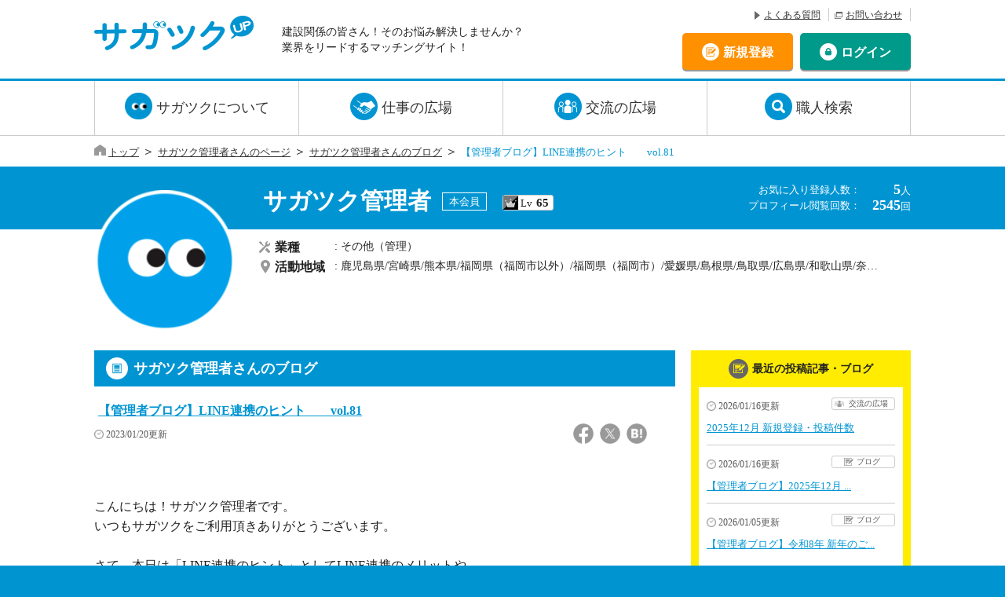

--- FILE ---
content_type: text/html; charset=utf-8
request_url: https://saga-tsuku.jp/show_blog_article/141
body_size: 22227
content:
<!doctype html>
<html class="no-js" lang="ja" prefix="og: http://ogp.me/ns# fb: http://ogp.me/ns/fb# website: http://ogp.me/ns/website#">
  <head>
    <meta charset="utf-8">
    <meta http-equiv="x-ua-compatible" content="ie=edge">
    <title>【管理者ブログ】LINE連携のヒント　　vol.81｜サガツク管理者さん｜建設職人マッチングサイト サガツク</title>
    <!-- Google Tag Manager -->
      <!-- TODO: 2020/03/03現在、ステージングと同じコードだが、本番環境用のコードができたらそっちに変更すること -->
      <script>(function(w,d,s,l,i){w[l]=w[l]||[];w[l].push({'gtm.start':
      new Date().getTime(),event:'gtm.js'});var f=d.getElementsByTagName(s)[0],
      j=d.createElement(s),dl=l!='dataLayer'?'&l='+l:'';j.async=true;j.src=
      'https://www.googletagmanager.com/gtm.js?id='+i+dl;f.parentNode.insertBefore(j,f);
      })(window,document,'script','dataLayer','GTM-WJB2XN9');</script>    
    <!-- End Google Tag Manager -->
    <meta name="description" content="サガツクに登録している職人のブログです。建設業界の皆さん！そのお悩み解決しませんか？業界をリードするマッチングサイト『サガツク』。">
    <meta name="Keywords" content="建設,職人,検索,マッチング,仕事,求人,サガツク,さがつく">
    <meta name="viewport" content="width=device-width, initial-scale=1, shrink-to-fit=no">
    <meta property="og:title" content="【管理者ブログ】LINE連携のヒント　　vol.81｜サガツク管理者さん｜建設職人マッチングサイト サガツク">
    <meta property="og:description" content="サガツクに登録している職人のブログです。建設業界の皆さん！そのお悩み解決しませんか？業界をリードするマッチングサイト『サガツク』。">
    <meta property="og:type" content="website">
    <meta property="og:image" content="https://saga-tsuku.jp//packs/media/images/gm_icon05-15f07ace60efe01ab156c411c5377e0e.png">
    <meta property="og:url" content="https://saga-tsuku.jp/show_blog_article/141">
    <meta name="twitter:card" content="summary">
    <meta name="fb:app_id" content="1234567890">
    <link rel="icon" type="image/x-icon" href="/packs/media/images/sagatsuku-kun-37b6f8605a49b7fd9da823466acca78d.gif" />
    <meta name="csrf-param" content="authenticity_token" />
<meta name="csrf-token" content="iF8GAZ_lXGEI5lCmF0fy4ic1gkbZSGVlg7HuiV753aNaR7fIz1ADnaSk92hwgxo9rXqNSotQg78cSAjRqbBtiw" />
    
    <script src="/packs/js/application-d0effdc8bfbd65098c98.js"></script>

    <script src="/packs/js/mypage-739138c83fca3ae16fe5.js"></script>
<script src="/packs/js/require_react-105c4f8b3174725ef39c.js"></script>
  </head>
  <body id="mypage">
    <!-- Google Tag Manager (noscript) -->
      <!-- TODO: 2020/03/03現在、ステージングと同じコードだが、本番環境用のコードができたらそっちに変更すること -->
      <noscript><iframe src="https://www.googletagmanager.com/ns.html?id=GTM-WJB2XN9"
      height="0" width="0" style="display:none;visibility:hidden"></iframe></noscript>
    <!-- End Google Tag Manager (noscript) -->
    <header>
  <div id="header_inner">
    <div class="logo">
      <a href="/">
        <img alt="サガツク" class="pc_logo" src="/packs/media/images/logo-fce06ff7a2815cdc66e047c517f2fafa.png" />
        <img alt="サガツク" class="sp_logo" src="/packs/media/images/logo_sp-ebc98a26717f0a8cd4dab246b70ee5a9.png" />
</a>    </div>
    <div class="pc">
      <p>建設関係の皆さん！そのお悩み解決しませんか？<br>業界をリードするマッチングサイト！</p>
      <ul class="top_list">
        <li><a href="/faq">よくある質問</a></li>
        <li><a target="_blank" href="/inquiry">お問い合わせ</a></li>
      </ul>
      <ul class="btn_list">
        <li class="btn_list_entry"><a href="/about_member_registration">新規登録</a></li>
        <li class="btn_list_login"><a href="/login">ログイン</a></li>
      </ul>
    </div>
    <div class="sp">
        <ul class="menu_list">
          <li>
            <a href="/login">
              <img alt="ログイン" src="/packs/media/images/sp_header_btn_login-0fda90fb24536b97dde26055b18534b0.png" />
</a>          </li>
          <li><a href="#" class="menu_open">
            <img alt="メニュー" class="open_bar" src="/packs/media/images/sp_header_btn_menu-3b751935f61dd8b52428825962f39276.png" />
            <img alt="閉じる" class="close_bar" src="/packs/media/images/sp_header_btn_close-faf7206240ddbfe8ee5a7d399ec9b774.png" />
          </a></li>
        </ul>
        <nav>
          <ul class="gm_list">
            <li><a href="/">トップページ</a></li>
            <li><a href="/search_work_articles">仕事の広場</a></li>
            <li><a href="/search_articles">交流の広場</a></li>
            <li><a href="/search_members">職人・事業所検索</a></li>
            <li><a href="/about">サガツクについて</a></li>
          </ul>
          <ul class="top_list">
            <li><a href="/new_blog_articles">新着本会員ブログ一覧</a></li>
            <li><a href="/news">お知らせ一覧</a></li>
            <li><a target="_blank" href="/inquiry">お問い合わせ</a></li>
            <li><a href="/faq">よくある質問</a></li>
          </ul>
          <ul class="btn_list">
            <li><a href="/about_member_registration">新規会員登録</a></li>
            <li><a href="/login">ログイン</a></li>
          </ul>
          <ul class="privacy_list">
            <li><a href="/about_site">サイト運営について</a></li>
            <li><a href="/terms_of_service">利用規約</a></li>
            <li><a href="/privacy_policy">プライバシーポリシー</a></li>
          </ul>
          <a href="#" class="close">閉じる</a>
        </nav>
    </div>
  </div>
  <nav class="pc">
    <ul>
      <li class=''><a href="/about">サガツクについて</a></li>
      <li class=''><a href="/search_work_articles">仕事の広場</a></li>
      <li class=''><a href="/search_articles">交流の広場</a></li>
      <li class=''><a href="/search_members">職人検索</a></li>
    </ul>
  </nav>
  <div id="fixed_header">
    <nav class="pc">
      <ul>
        <li class=''><a href="/about">サガツクについて</a></li>
        <li class=''><a href="/search_work_articles">仕事の広場</a></li>
        <li class=''><a href="/search_articles">交流の広場</a></li>
        <li class=''><a href="/search_members">職人検索</a></li>
        <li class="btn_area">
          <div>
            <a class="btn_member_regst" href="/about_member_registration">新規登録</a>
            <a class="btn_login" href="/login">ログイン</a>
          </div>
        </li>
      </ul>
    </nav>
  </div>
</header>

    
<div id="breadcrumbs" class="pc">
  <ul><div><a href="/">トップ</a> ＞ <a href="/member/268773">サガツク管理者さんのページ</a> ＞ <a href="/blog_articles/268773">サガツク管理者さんのブログ</a> ＞ <span class="now">【管理者ブログ】LINE連携のヒント　　vol.81</span></div></ul>
</div>

<div id="mv_area">
  <div class="mv_inner">
    <img src="https://saga-tsuku-production-20200225.s3.ap-northeast-1.amazonaws.com/member_profile_pictures/120/fa38c93805f0ca80d24ec7271aa6b25d.png"></img>
    <ul class="profile">
      <li class="name">
        <h1>
          <span class='pc'>サガツク管理者</span>
          <span class='sp'>サガツク管理者</span>
          <span>本会員</span>
        </h1>
      </li>
      <li class="lv"><p class="level black">Lv<span>65</span></p></li>
    </ul>
    <dl>
      <dt>お気に入り登録人数：</dt>
      <dd><span id="favorite_count">5</span>人</dd>
      <dt>プロフィール閲覧回数：</dt>
      <dd><span>2545</span>回</dd>
    </dl>
  </div>
</div>

<script src="/packs/js/popup_profile_picture-b2d17f02fb9cc57db6e6.js"></script>

<section id="mypage_area" class="logout">
  <!-- 内部ロジック的にmypage#indexで自分のページに行くときはtarget_memberはnilらしい。。。-->

<dl class="industry_list pc">
  <dt class="industry">業種</dt>
    <dd id="business_types">
        その他（管理）
    </dd>
  <dt class="area">活動地域</dt>
  <dd id="areas">
      鹿児島県/宮崎県/熊本県/福岡県（福岡市以外）/福岡県（福岡市）/愛媛県/島根県/鳥取県/広島県/和歌山県/奈良県/大阪府（大阪市以外）/大阪府（大阪市）/山梨県/富山県/石川県/茨城県/千葉県
  </dd>
</dl>

  <ul class="btn_yellow pc hidden">
    <li><a href="/new_blog_article">ブログを投稿する</a></li>
    <li><a href="/received_messages">受信メッセージの確認</a></li>
  </ul>
<!-- 他人のマイページを参照する-->



  <div class="mypage_inner">
    <div class="my_contents_area">
      <h2 class="mypage-blog-h2">
        <span class="label fs-113-custom">サガツク管理者さんのブログ</span>
      </h2>

      <h3 class="title">【管理者ブログ】LINE連携のヒント　　vol.81</h3>

      <div class="sub_info">
        <div class="date_area">
          <p class="date">2023/01/20更新</p>
        </div>
          <ul class="sns">
            <li><a target="_blank" rel="noopener" href="https://www.facebook.com/sharer/sharer.php?u=https://saga-tsuku.jp/show_blog_article/141"><img alt="facebook" src="/packs/media/images/icon_fb_gray-8843d58e502f2a6eeb931510b046a1f2.png" /></a></li>
            <li><a target="_blank" rel="noopener" href="http://twitter.com/share?url=https://saga-tsuku.jp/show_blog_article/141"><img alt="twitter" src="/packs/media/images/icon_tw_gray-cb068a9aaf1becb0e0f79a657a2c884f.png" /></a></li>
            <li><a target="_blank" rel="noopener" href="https://b.hatena.ne.jp/entry/panel/?url=https://saga-tsuku.jp/show_blog_article/141"><img alt="はてなブログ" src="/packs/media/images/icon_ha_gray-5a194708a2c09c765d701a8f740a018c.png" /></a></li>
            <li class="sns_sp"><a target="_blank" rel="noopener" href="http://line.me/R/msg/text/?https://saga-tsuku.jp/show_blog_article/141"><img alt="LINE" src="/packs/media/images/icon_li_gray-593e3b2b1a07a5e14805c5bfc09e688f.png" /></a></li>
          </ul>
      </div>

      <div class="contents">
        <p>こんにちは！サガツク管理者です。
</p><p>いつもサガツクをご利用頂きありがとうございます。
</p><p><br></p><p>さて、本日は「LINE連携のヒント」としてLINE連携のメリットや
</p><p>詳しい操作方法をお伝えさせて頂きます。
</p><p><br></p><p>また、次回は連携がうまくいかない場合の対処方法やLINE連携後のログイン方法なども
</p><p>追ってお知らせしますので、この機会にぜひLINE連携してみませんか？
</p><p><br></p><p>まずは、サガツク公式アカウントと友だちになってLINE連携してみましょう！</p><p><br></p><p><img src="https://saga-tsuku-production-20200225.s3.ap-northeast-1.amazonaws.com/blog_articles/141/df92398872e9172f8aba478252e0b675" style="width: 639px;"><br></p><p>　「LINE連携」とはご利用のLINEアカウントとご自身のサガツク会員IDを連携することです。</p><p><br></p><p><img src="https://saga-tsuku-production-20200225.s3.ap-northeast-1.amazonaws.com/blog_articles/141/344b7ba7cf1b9a4a4179fa0f68e31da8" style="width: 639px;"><br></p><p><br></p><p>まだ、サガツクの会員登録がお済みでない方は以下より会員登録を行ってください。</p><p><img src="https://saga-tsuku-production-20200225.s3.ap-northeast-1.amazonaws.com/blog_articles/141/8317e9d519faee42765f0dfb6b01976a" style="width: 639px;"><br></p><p>↓↓　「新規会員登録について」は以下URLからお手続きをどうぞ！　↓</p><p><a href="https://saga-tsuku.jp/about_member_registration" target="_blank">https://saga-tsuku.jp/about_member_registration</a><a href="https://saga-tsuku.jp/about_member_registration" target="_blank"></a></p><p><br></p><p><img src="https://saga-tsuku-production-20200225.s3.ap-northeast-1.amazonaws.com/blog_articles/141/f4739ca1bac113d9f143cd2a951aff86" style="width: 639px;"><br></p><p>まだ、LINEアプリのインストールがお済みでない方は以下のご自身が使用している</p><p>スマートフォンの該当のアプリをダウンロードしてください。</p><p><br></p><p>［iPhoneの場合：App Store］</p><p><a href="https://apps.apple.com/jp/app/line/id443904275" target="_blank">apps.apple.com</a></p><p><br></p><p>［Androidの場合：Google Play］</p><p><a href="https://play.google.com/store/apps/details?id=jp.naver.line.android&amp;hl=ja&amp;pli=1" target="_blank">play.google.com</a></p><p><br></p><p><br></p><p><img src="https://saga-tsuku-production-20200225.s3.ap-northeast-1.amazonaws.com/blog_articles/141/46c286374300de7a85d8546fba452eb4" style="width: 639px;"><br></p><p><img src="https://saga-tsuku-production-20200225.s3.ap-northeast-1.amazonaws.com/blog_articles/141/ce9080eb71ed2820ea07c90a27359ba4" style="width: 639px;"><br></p><p><br></p><p>　サガツクの会員登録が完了されている方は、マイページにLINE連携ボタンが</p><p>　表示されるので、そちらからLINE連携へお進みください。</p><p><br></p><p><img src="https://saga-tsuku-production-20200225.s3.ap-northeast-1.amazonaws.com/blog_articles/141/49b12bf5028815d59c5e6a26558a72a9" style="width: 639px;"><br></p><p>　</p><p>　1.①マイページから②LINE連携ボタンをタップします。</p><p>　2.認証ページが表示されたら、③許可するボタンをタップします。</p><p>　3.④友だち追加ボタンをタップします。</p><p><br></p><p><img src="https://saga-tsuku-production-20200225.s3.ap-northeast-1.amazonaws.com/blog_articles/141/ea1a07a558d72169895e8cd5b243646a" style="width: 639px;"><br></p><p><br></p><p>　4.⑤ログインした状態で、サガツクのトップページへ遷移したら完了です。</p><p>　　LINE連携完了後は、マイページの緑色の(A)LINE連携ボタンは、グレー色の</p><p>　　(A)LINE連携解除ボタンに変わります。<br><br></p><p>［ご注意］</p><p>LINE連携は、スマートフォン（またはタブレット）のみの機能となり、パソコンでは</p><p>マイページのLINE連携ボタンやログインページのLINEでログインのボタンは表示されません。</p><p><br></p><p><br></p><p>LINE連携の仕方やその他のお困りごとがあればサガツクへお問合せください。
</p><p>
</p><p><br></p><p><img src="https://saga-tsuku-production-20200225.s3.ap-northeast-1.amazonaws.com/blog_articles/141/76183f8caaa7270d96bbab0ad681ee79" style="width: 639px;"><br></p><p>↓↓　「お問合せフォーム」は以下URLからどうぞ！　↓↓
</p><p><a href="https://f.msgs.jp/webapp/form/16689_xry_2/index.do" target="_blank">https://f.msgs.jp/webapp/form/16689_xry_2/index.do</a>
</p><p><br></p><p><br></p><p><br></p><p>それでは、また次回のブログでお会い致しましょう！
</p><p>　　　　　　　　　　　　　　　　　　
</p><p>&nbsp; &nbsp; &nbsp; &nbsp; &nbsp; &nbsp; &nbsp; &nbsp; &nbsp; &nbsp; &nbsp; &nbsp; &nbsp; &nbsp; &nbsp; &nbsp; &nbsp; &nbsp; &nbsp; 　　 　　▶▶次回は、LINE連携のヒント②（未定）です。</p><p><br></p><p><br></p><p><img src="https://saga-tsuku-production-20200225.s3.ap-northeast-1.amazonaws.com/blog_articles/141/335411bbe7f98456177613f614f51bfb" style="width: 639px;"><br></p><p>
</p><p>
</p><p>
</p><p>
</p><p>
</p><p>
</p><p>
</p><p>
</p><p>
</p><p>
</p><p>
</p><p>
</p><p>
</p><p>
</p><p>
</p><p>
</p>
      </div>

        <hr>
        <div class="login_regist_btn_area">
          <a class="member" href="/about_member_registration">新規会員登録について</a>
          <a class="login" href="/login">ログイン</a>
          <p>ログインすると記事へのコメント確認やコメント投稿ができます。</p>
        </div>
      <hr>

      <div class="input_group_area">
        <ul class="footer_button_area">
          <li> <a class="btn_return" href="/blog_articles/268773">ブログ記事一覧</a> </li>
        </ul>
      </div>

    </div>
  </div>

    <div id="blog_area">
  <h2 class="fs-88">最近の投稿記事・ブログ</h2>
    <ul>
      <li>
        <div>
          <span class="date fs-75">2026/01/16更新</span>
          <span class="category02 fs-63">交流の広場</span>
        </div>
        <a class="fs-81" href="/show_articles/540">2025年12月 新規登録・投稿件数</a>
      </li>
      <li>
        <div>
          <span class="date fs-75">2026/01/16更新</span>
          <span class="category01 fs-63">ブログ</span>
        </div>
        <a class="fs-81" href="/show_blog_article/335">【管理者ブログ】2025年12月 ...</a>
      </li>
      <li>
        <div>
          <span class="date fs-75">2026/01/05更新</span>
          <span class="category01 fs-63">ブログ</span>
        </div>
        <a class="fs-81" href="/show_blog_article/334">【管理者ブログ】令和8年 新年のご...</a>
      </li>
    </ul>
    <div class="btn_area">
        <a class="btn_all btn fs-83" href="/blog_articles/268773">ブログ記事一覧</a>
    </div>
</div>

<div id="photo_area">
  <h2 class="fs-88">最近の投稿された写真</h2>
    <ul>
      <li><a data-lightbox="group" href="https://saga-tsuku-production-20200225.s3.ap-northeast-1.amazonaws.com/member_upload_pictures/191/2e4ea271f5af88e1fa005f4f04a923fc.jpeg"><img src="https://saga-tsuku-production-20200225.s3.ap-northeast-1.amazonaws.com/member_upload_pictures/191/75ce4775f57599007bad30958807e2c2.png" /></a></li>
      <li><a data-lightbox="group" href="https://saga-tsuku-production-20200225.s3.ap-northeast-1.amazonaws.com/member_upload_pictures/186/1a964812446b7ace2289c94ef709f097.jpeg"><img src="https://saga-tsuku-production-20200225.s3.ap-northeast-1.amazonaws.com/member_upload_pictures/186/8a065eeac360263b0f1032f23535e24a.png" /></a></li>
      <li><a data-lightbox="group" href="https://saga-tsuku-production-20200225.s3.ap-northeast-1.amazonaws.com/member_upload_pictures/184/e05bf7182673959cfed9fe6d4d6e5d7a.jpeg"><img src="https://saga-tsuku-production-20200225.s3.ap-northeast-1.amazonaws.com/member_upload_pictures/184/252524f2f583a3ab3cea47a1851ea8d1.png" /></a></li>
      <li><a data-lightbox="group" href="https://saga-tsuku-production-20200225.s3.ap-northeast-1.amazonaws.com/member_upload_pictures/183/4e9d761cab108e86ce7197667d42cbb5.jpeg"><img src="https://saga-tsuku-production-20200225.s3.ap-northeast-1.amazonaws.com/member_upload_pictures/183/9f5fb61e5bd84508b3c6f61e81f38087.png" /></a></li>
      <li><a data-lightbox="group" href="https://saga-tsuku-production-20200225.s3.ap-northeast-1.amazonaws.com/member_upload_pictures/174/aed8b42de7221e664598022b71682d93.jpeg"><img src="https://saga-tsuku-production-20200225.s3.ap-northeast-1.amazonaws.com/member_upload_pictures/174/7c02ff9cecbcdd7f7e8894e2c5d9d6bc.png" /></a></li>
    </ul>
    <div class="btn_area">
      <a class="btn_more btn fs-83" href="/pictures/268773">もっと見る</a>
    </div>
</div>
</section>

<div id="popup_delete_comment" class="mfp-hide">
  <div id="popup_confirm">
    <ul class="confirm_header">
      <li>
        <h1 class="deletion">記事コメントの削除</h1>
      </li>
    </ul>
    <div class="message">
      <p>記事コメントを削除してよろしいですか？</p>
    </div>
      <div class="btn_area">
        <a class="back" href="javascript:void(0);">いいえ</a>
        <a class="delete btn_send btn_target" rel="nofollow" data-method="delete" href="">はい</a>
      </div>
  </div>
</div>

<div id="pagetop">
  <a href="#">ページの<br>先頭へ</a>
</div>

<script src="/packs/js/remove_blog_comment-986e346490a8f0e11329.js"></script>
    
    <footer>
  <div class="footer_inner">
    <a class="logo" href="/">
      <img alt="サガツク" class="logo" src="/packs/media/images/footer_logo-d2f60cc6edf6767d5bfa0b05432c35b6.png" />
</a>    <nav>
      <ul>
      <li><a href="/about_site">サイト運営について</a></li>
      <li><a href="/terms_of_service">利用規約</a></li>
      <li><a href="/privacy_policy">プライバシーポリシー</a></li>
      <li><a href="/site_map">サイトマップ</a></li>
      </ul>
    </nav>
    <ul class="sns">
      <li><a target="_blank" rel="noopener" href="https://www.facebook.com/sharer/sharer.php?u=https://saga-tsuku.jp/"><img alt="facebook" src="/packs/media/images/icon_fb-09cb44ae6e9bccd865c4be9caf6c5768.png" /></a></li>
      <li><a target="_blank" rel="noopener" href="http://twitter.com/share?url=https://saga-tsuku.jp/"><img alt="twitter" src="/packs/media/images/icon_tw-e227131357a5845d5e6893b432ef43f0.png" /></a></li>
      <li><a target="_blank" rel="noopener" href="https://b.hatena.ne.jp/entry/panel/?url=https://saga-tsuku.jp/"><img alt="はてなブログ" src="/packs/media/images/icon_ha-6e37a40a05f3b13e6c181aceeac2aec7.png" /></a></li>
      <li class="sns_sp"><a target="_blank" rel="noopener" href="http://line.me/R/msg/text/?https://saga-tsuku.jp/"><img alt="LINE" src="/packs/media/images/icon_li-10aecc7fe1bc25e482e4b9a6ca3b4a8a.png" /></a></li>
    </ul>
  </div>
  <div class="copy_area">
    <p>Copyright&#169;全国建設組合連合運営協議会</p>
  </div>
</footer>

    <!-- Yahoo Tag Manager -->
    <script type="text/javascript">
      (function () {
        var tagjs = document.createElement("script");
        var s = document.getElementsByTagName("script")[0];
        tagjs.async = true;
        tagjs.src = "//s.yjtag.jp/tag.js#site=qJMhRaC";
        s.parentNode.insertBefore(tagjs, s);
      }());
    </script>
    <!-- End Yahoo Tag Manager -->
    <!-- Yahoo Tag Manager (noscript) -->
    <noscript>
      <iframe src="//b.yjtag.jp/iframe?c=qJMhRaC" width="1" height="1" frameborder="0" scrolling="no" marginheight="0" marginwidth="0"></iframe>
    </noscript>
    <!-- End Yahoo Tag Manager (noscript) -->
  </body>
</html>


--- FILE ---
content_type: text/javascript
request_url: https://saga-tsuku.jp/packs/js/application-d0effdc8bfbd65098c98.js
body_size: 100834
content:
/*! For license information please see application-d0effdc8bfbd65098c98.js.LICENSE.txt */
!function(e){var n={};function t(i){if(n[i])return n[i].exports;var o=n[i]={i:i,l:!1,exports:{}};return e[i].call(o.exports,o,o.exports,t),o.l=!0,o.exports}t.m=e,t.c=n,t.d=function(e,n,i){t.o(e,n)||Object.defineProperty(e,n,{enumerable:!0,get:i})},t.r=function(e){"undefined"!==typeof Symbol&&Symbol.toStringTag&&Object.defineProperty(e,Symbol.toStringTag,{value:"Module"}),Object.defineProperty(e,"__esModule",{value:!0})},t.t=function(e,n){if(1&n&&(e=t(e)),8&n)return e;if(4&n&&"object"===typeof e&&e&&e.__esModule)return e;var i=Object.create(null);if(t.r(i),Object.defineProperty(i,"default",{enumerable:!0,value:e}),2&n&&"string"!=typeof e)for(var o in e)t.d(i,o,function(n){return e[n]}.bind(null,o));return i},t.n=function(e){var n=e&&e.__esModule?function(){return e.default}:function(){return e};return t.d(n,"a",n),n},t.o=function(e,n){return Object.prototype.hasOwnProperty.call(e,n)},t.p="/packs/",t(t.s=729)}([,function(e,n,t){var i;!function(n,t){"use strict";"object"===typeof e.exports?e.exports=n.document?t(n,!0):function(e){if(!e.document)throw new Error("jQuery requires a window with a document");return t(e)}:t(n)}("undefined"!==typeof window?window:this,(function(t,o){"use strict";var a=[],r=Object.getPrototypeOf,p=a.slice,d=a.flat?function(e){return a.flat.call(e)}:function(e){return a.concat.apply([],e)},l=a.push,s=a.indexOf,c={},A=c.toString,u=c.hasOwnProperty,f=u.toString,g=f.call(Object),h={},b=function(e){return"function"===typeof e&&"number"!==typeof e.nodeType&&"function"!==typeof e.item},m=function(e){return null!=e&&e===e.window},_=t.document,x={type:!0,src:!0,nonce:!0,noModule:!0};function C(e,n,t){var i,o,a=(t=t||_).createElement("script");if(a.text=e,n)for(i in x)(o=n[i]||n.getAttribute&&n.getAttribute(i))&&a.setAttribute(i,o);t.head.appendChild(a).parentNode.removeChild(a)}function v(e){return null==e?e+"":"object"===typeof e||"function"===typeof e?c[A.call(e)]||"object":typeof e}var y="3.7.1",w=/HTML$/i,k=function(e,n){return new k.fn.init(e,n)};function E(e){var n=!!e&&"length"in e&&e.length,t=v(e);return!b(e)&&!m(e)&&("array"===t||0===n||"number"===typeof n&&n>0&&n-1 in e)}function B(e,n){return e.nodeName&&e.nodeName.toLowerCase()===n.toLowerCase()}k.fn=k.prototype={jquery:y,constructor:k,length:0,toArray:function(){return p.call(this)},get:function(e){return null==e?p.call(this):e<0?this[e+this.length]:this[e]},pushStack:function(e){var n=k.merge(this.constructor(),e);return n.prevObject=this,n},each:function(e){return k.each(this,e)},map:function(e){return this.pushStack(k.map(this,(function(n,t){return e.call(n,t,n)})))},slice:function(){return this.pushStack(p.apply(this,arguments))},first:function(){return this.eq(0)},last:function(){return this.eq(-1)},even:function(){return this.pushStack(k.grep(this,(function(e,n){return(n+1)%2})))},odd:function(){return this.pushStack(k.grep(this,(function(e,n){return n%2})))},eq:function(e){var n=this.length,t=+e+(e<0?n:0);return this.pushStack(t>=0&&t<n?[this[t]]:[])},end:function(){return this.prevObject||this.constructor()},push:l,sort:a.sort,splice:a.splice},k.extend=k.fn.extend=function(){var e,n,t,i,o,a,r=arguments[0]||{},p=1,d=arguments.length,l=!1;for("boolean"===typeof r&&(l=r,r=arguments[p]||{},p++),"object"===typeof r||b(r)||(r={}),p===d&&(r=this,p--);p<d;p++)if(null!=(e=arguments[p]))for(n in e)i=e[n],"__proto__"!==n&&r!==i&&(l&&i&&(k.isPlainObject(i)||(o=Array.isArray(i)))?(t=r[n],a=o&&!Array.isArray(t)?[]:o||k.isPlainObject(t)?t:{},o=!1,r[n]=k.extend(l,a,i)):void 0!==i&&(r[n]=i));return r},k.extend({expando:"jQuery"+(y+Math.random()).replace(/\D/g,""),isReady:!0,error:function(e){throw new Error(e)},noop:function(){},isPlainObject:function(e){var n,t;return!(!e||"[object Object]"!==A.call(e))&&(!(n=r(e))||"function"===typeof(t=u.call(n,"constructor")&&n.constructor)&&f.call(t)===g)},isEmptyObject:function(e){var n;for(n in e)return!1;return!0},globalEval:function(e,n,t){C(e,{nonce:n&&n.nonce},t)},each:function(e,n){var t,i=0;if(E(e))for(t=e.length;i<t&&!1!==n.call(e[i],i,e[i]);i++);else for(i in e)if(!1===n.call(e[i],i,e[i]))break;return e},text:function(e){var n,t="",i=0,o=e.nodeType;if(!o)for(;n=e[i++];)t+=k.text(n);return 1===o||11===o?e.textContent:9===o?e.documentElement.textContent:3===o||4===o?e.nodeValue:t},makeArray:function(e,n){var t=n||[];return null!=e&&(E(Object(e))?k.merge(t,"string"===typeof e?[e]:e):l.call(t,e)),t},inArray:function(e,n,t){return null==n?-1:s.call(n,e,t)},isXMLDoc:function(e){var n=e&&e.namespaceURI,t=e&&(e.ownerDocument||e).documentElement;return!w.test(n||t&&t.nodeName||"HTML")},merge:function(e,n){for(var t=+n.length,i=0,o=e.length;i<t;i++)e[o++]=n[i];return e.length=o,e},grep:function(e,n,t){for(var i=[],o=0,a=e.length,r=!t;o<a;o++)!n(e[o],o)!==r&&i.push(e[o]);return i},map:function(e,n,t){var i,o,a=0,r=[];if(E(e))for(i=e.length;a<i;a++)null!=(o=n(e[a],a,t))&&r.push(o);else for(a in e)null!=(o=n(e[a],a,t))&&r.push(o);return d(r)},guid:1,support:h}),"function"===typeof Symbol&&(k.fn[Symbol.iterator]=a[Symbol.iterator]),k.each("Boolean Number String Function Array Date RegExp Object Error Symbol".split(" "),(function(e,n){c["[object "+n+"]"]=n.toLowerCase()}));var z=a.pop,F=a.sort,S=a.splice,T="[\\x20\\t\\r\\n\\f]",j=new RegExp("^"+T+"+|((?:^|[^\\\\])(?:\\\\.)*)"+T+"+$","g");k.contains=function(e,n){var t=n&&n.parentNode;return e===t||!(!t||1!==t.nodeType||!(e.contains?e.contains(t):e.compareDocumentPosition&&16&e.compareDocumentPosition(t)))};var $=/([\0-\x1f\x7f]|^-?\d)|^-$|[^\x80-\uFFFF\w-]/g;function D(e,n){return n?"\0"===e?"\ufffd":e.slice(0,-1)+"\\"+e.charCodeAt(e.length-1).toString(16)+" ":"\\"+e}k.escapeSelector=function(e){return(e+"").replace($,D)};var q=_,U=l;!function(){var e,n,i,o,r,d,l,c,A,f,g=U,b=k.expando,m=0,_=0,x=ee(),C=ee(),v=ee(),y=ee(),w=function(e,n){return e===n&&(r=!0),0},E="checked|selected|async|autofocus|autoplay|controls|defer|disabled|hidden|ismap|loop|multiple|open|readonly|required|scoped",$="(?:\\\\[\\da-fA-F]{1,6}"+T+"?|\\\\[^\\r\\n\\f]|[\\w-]|[^\0-\\x7f])+",D="\\["+T+"*("+$+")(?:"+T+"*([*^$|!~]?=)"+T+"*(?:'((?:\\\\.|[^\\\\'])*)'|\"((?:\\\\.|[^\\\\\"])*)\"|("+$+"))|)"+T+"*\\]",I=":("+$+")(?:\\((('((?:\\\\.|[^\\\\'])*)'|\"((?:\\\\.|[^\\\\\"])*)\")|((?:\\\\.|[^\\\\()[\\]]|"+D+")*)|.*)\\)|)",W=new RegExp(T+"+","g"),O=new RegExp("^"+T+"*,"+T+"*"),P=new RegExp("^"+T+"*([>+~]|"+T+")"+T+"*"),H=new RegExp(T+"|>"),M=new RegExp(I),N=new RegExp("^"+$+"$"),L={ID:new RegExp("^#("+$+")"),CLASS:new RegExp("^\\.("+$+")"),TAG:new RegExp("^("+$+"|[*])"),ATTR:new RegExp("^"+D),PSEUDO:new RegExp("^"+I),CHILD:new RegExp("^:(only|first|last|nth|nth-last)-(child|of-type)(?:\\("+T+"*(even|odd|(([+-]|)(\\d*)n|)"+T+"*(?:([+-]|)"+T+"*(\\d+)|))"+T+"*\\)|)","i"),bool:new RegExp("^(?:"+E+")$","i"),needsContext:new RegExp("^"+T+"*[>+~]|:(even|odd|eq|gt|lt|nth|first|last)(?:\\("+T+"*((?:-\\d)?\\d*)"+T+"*\\)|)(?=[^-]|$)","i")},G=/^(?:input|select|textarea|button)$/i,Y=/^h\d$/i,R=/^(?:#([\w-]+)|(\w+)|\.([\w-]+))$/,J=/[+~]/,Q=new RegExp("\\\\[\\da-fA-F]{1,6}"+T+"?|\\\\([^\\r\\n\\f])","g"),K=function(e,n){var t="0x"+e.slice(1)-65536;return n||(t<0?String.fromCharCode(t+65536):String.fromCharCode(t>>10|55296,1023&t|56320))},X=function(){de()},V=Ae((function(e){return!0===e.disabled&&B(e,"fieldset")}),{dir:"parentNode",next:"legend"});try{g.apply(a=p.call(q.childNodes),q.childNodes),a[q.childNodes.length].nodeType}catch(_e){g={apply:function(e,n){U.apply(e,p.call(n))},call:function(e){U.apply(e,p.call(arguments,1))}}}function Z(e,n,t,i){var o,a,r,p,l,s,u,f=n&&n.ownerDocument,m=n?n.nodeType:9;if(t=t||[],"string"!==typeof e||!e||1!==m&&9!==m&&11!==m)return t;if(!i&&(de(n),n=n||d,c)){if(11!==m&&(l=R.exec(e)))if(o=l[1]){if(9===m){if(!(r=n.getElementById(o)))return t;if(r.id===o)return g.call(t,r),t}else if(f&&(r=f.getElementById(o))&&Z.contains(n,r)&&r.id===o)return g.call(t,r),t}else{if(l[2])return g.apply(t,n.getElementsByTagName(e)),t;if((o=l[3])&&n.getElementsByClassName)return g.apply(t,n.getElementsByClassName(o)),t}if(!y[e+" "]&&(!A||!A.test(e))){if(u=e,f=n,1===m&&(H.test(e)||P.test(e))){for((f=J.test(e)&&pe(n.parentNode)||n)==n&&h.scope||((p=n.getAttribute("id"))?p=k.escapeSelector(p):n.setAttribute("id",p=b)),a=(s=se(e)).length;a--;)s[a]=(p?"#"+p:":scope")+" "+ce(s[a]);u=s.join(",")}try{return g.apply(t,f.querySelectorAll(u)),t}catch(_){y(e,!0)}finally{p===b&&n.removeAttribute("id")}}}return me(e.replace(j,"$1"),n,t,i)}function ee(){var e=[];return function t(i,o){return e.push(i+" ")>n.cacheLength&&delete t[e.shift()],t[i+" "]=o}}function ne(e){return e[b]=!0,e}function te(e){var n=d.createElement("fieldset");try{return!!e(n)}catch(_e){return!1}finally{n.parentNode&&n.parentNode.removeChild(n),n=null}}function ie(e){return function(n){return B(n,"input")&&n.type===e}}function oe(e){return function(n){return(B(n,"input")||B(n,"button"))&&n.type===e}}function ae(e){return function(n){return"form"in n?n.parentNode&&!1===n.disabled?"label"in n?"label"in n.parentNode?n.parentNode.disabled===e:n.disabled===e:n.isDisabled===e||n.isDisabled!==!e&&V(n)===e:n.disabled===e:"label"in n&&n.disabled===e}}function re(e){return ne((function(n){return n=+n,ne((function(t,i){for(var o,a=e([],t.length,n),r=a.length;r--;)t[o=a[r]]&&(t[o]=!(i[o]=t[o]))}))}))}function pe(e){return e&&"undefined"!==typeof e.getElementsByTagName&&e}function de(e){var t,i=e?e.ownerDocument||e:q;return i!=d&&9===i.nodeType&&i.documentElement?(l=(d=i).documentElement,c=!k.isXMLDoc(d),f=l.matches||l.webkitMatchesSelector||l.msMatchesSelector,l.msMatchesSelector&&q!=d&&(t=d.defaultView)&&t.top!==t&&t.addEventListener("unload",X),h.getById=te((function(e){return l.appendChild(e).id=k.expando,!d.getElementsByName||!d.getElementsByName(k.expando).length})),h.disconnectedMatch=te((function(e){return f.call(e,"*")})),h.scope=te((function(){return d.querySelectorAll(":scope")})),h.cssHas=te((function(){try{return d.querySelector(":has(*,:jqfake)"),!1}catch(_e){return!0}})),h.getById?(n.filter.ID=function(e){var n=e.replace(Q,K);return function(e){return e.getAttribute("id")===n}},n.find.ID=function(e,n){if("undefined"!==typeof n.getElementById&&c){var t=n.getElementById(e);return t?[t]:[]}}):(n.filter.ID=function(e){var n=e.replace(Q,K);return function(e){var t="undefined"!==typeof e.getAttributeNode&&e.getAttributeNode("id");return t&&t.value===n}},n.find.ID=function(e,n){if("undefined"!==typeof n.getElementById&&c){var t,i,o,a=n.getElementById(e);if(a){if((t=a.getAttributeNode("id"))&&t.value===e)return[a];for(o=n.getElementsByName(e),i=0;a=o[i++];)if((t=a.getAttributeNode("id"))&&t.value===e)return[a]}return[]}}),n.find.TAG=function(e,n){return"undefined"!==typeof n.getElementsByTagName?n.getElementsByTagName(e):n.querySelectorAll(e)},n.find.CLASS=function(e,n){if("undefined"!==typeof n.getElementsByClassName&&c)return n.getElementsByClassName(e)},A=[],te((function(e){var n;l.appendChild(e).innerHTML="<a id='"+b+"' href='' disabled='disabled'></a><select id='"+b+"-\r\\' disabled='disabled'><option selected=''></option></select>",e.querySelectorAll("[selected]").length||A.push("\\["+T+"*(?:value|"+E+")"),e.querySelectorAll("[id~="+b+"-]").length||A.push("~="),e.querySelectorAll("a#"+b+"+*").length||A.push(".#.+[+~]"),e.querySelectorAll(":checked").length||A.push(":checked"),(n=d.createElement("input")).setAttribute("type","hidden"),e.appendChild(n).setAttribute("name","D"),l.appendChild(e).disabled=!0,2!==e.querySelectorAll(":disabled").length&&A.push(":enabled",":disabled"),(n=d.createElement("input")).setAttribute("name",""),e.appendChild(n),e.querySelectorAll("[name='']").length||A.push("\\["+T+"*name"+T+"*="+T+"*(?:''|\"\")")})),h.cssHas||A.push(":has"),A=A.length&&new RegExp(A.join("|")),w=function(e,n){if(e===n)return r=!0,0;var t=!e.compareDocumentPosition-!n.compareDocumentPosition;return t||(1&(t=(e.ownerDocument||e)==(n.ownerDocument||n)?e.compareDocumentPosition(n):1)||!h.sortDetached&&n.compareDocumentPosition(e)===t?e===d||e.ownerDocument==q&&Z.contains(q,e)?-1:n===d||n.ownerDocument==q&&Z.contains(q,n)?1:o?s.call(o,e)-s.call(o,n):0:4&t?-1:1)},d):d}for(e in Z.matches=function(e,n){return Z(e,null,null,n)},Z.matchesSelector=function(e,n){if(de(e),c&&!y[n+" "]&&(!A||!A.test(n)))try{var t=f.call(e,n);if(t||h.disconnectedMatch||e.document&&11!==e.document.nodeType)return t}catch(_e){y(n,!0)}return Z(n,d,null,[e]).length>0},Z.contains=function(e,n){return(e.ownerDocument||e)!=d&&de(e),k.contains(e,n)},Z.attr=function(e,t){(e.ownerDocument||e)!=d&&de(e);var i=n.attrHandle[t.toLowerCase()],o=i&&u.call(n.attrHandle,t.toLowerCase())?i(e,t,!c):void 0;return void 0!==o?o:e.getAttribute(t)},Z.error=function(e){throw new Error("Syntax error, unrecognized expression: "+e)},k.uniqueSort=function(e){var n,t=[],i=0,a=0;if(r=!h.sortStable,o=!h.sortStable&&p.call(e,0),F.call(e,w),r){for(;n=e[a++];)n===e[a]&&(i=t.push(a));for(;i--;)S.call(e,t[i],1)}return o=null,e},k.fn.uniqueSort=function(){return this.pushStack(k.uniqueSort(p.apply(this)))},n=k.expr={cacheLength:50,createPseudo:ne,match:L,attrHandle:{},find:{},relative:{">":{dir:"parentNode",first:!0}," ":{dir:"parentNode"},"+":{dir:"previousSibling",first:!0},"~":{dir:"previousSibling"}},preFilter:{ATTR:function(e){return e[1]=e[1].replace(Q,K),e[3]=(e[3]||e[4]||e[5]||"").replace(Q,K),"~="===e[2]&&(e[3]=" "+e[3]+" "),e.slice(0,4)},CHILD:function(e){return e[1]=e[1].toLowerCase(),"nth"===e[1].slice(0,3)?(e[3]||Z.error(e[0]),e[4]=+(e[4]?e[5]+(e[6]||1):2*("even"===e[3]||"odd"===e[3])),e[5]=+(e[7]+e[8]||"odd"===e[3])):e[3]&&Z.error(e[0]),e},PSEUDO:function(e){var n,t=!e[6]&&e[2];return L.CHILD.test(e[0])?null:(e[3]?e[2]=e[4]||e[5]||"":t&&M.test(t)&&(n=se(t,!0))&&(n=t.indexOf(")",t.length-n)-t.length)&&(e[0]=e[0].slice(0,n),e[2]=t.slice(0,n)),e.slice(0,3))}},filter:{TAG:function(e){var n=e.replace(Q,K).toLowerCase();return"*"===e?function(){return!0}:function(e){return B(e,n)}},CLASS:function(e){var n=x[e+" "];return n||(n=new RegExp("(^|"+T+")"+e+"("+T+"|$)"))&&x(e,(function(e){return n.test("string"===typeof e.className&&e.className||"undefined"!==typeof e.getAttribute&&e.getAttribute("class")||"")}))},ATTR:function(e,n,t){return function(i){var o=Z.attr(i,e);return null==o?"!="===n:!n||(o+="","="===n?o===t:"!="===n?o!==t:"^="===n?t&&0===o.indexOf(t):"*="===n?t&&o.indexOf(t)>-1:"$="===n?t&&o.slice(-t.length)===t:"~="===n?(" "+o.replace(W," ")+" ").indexOf(t)>-1:"|="===n&&(o===t||o.slice(0,t.length+1)===t+"-"))}},CHILD:function(e,n,t,i,o){var a="nth"!==e.slice(0,3),r="last"!==e.slice(-4),p="of-type"===n;return 1===i&&0===o?function(e){return!!e.parentNode}:function(n,t,d){var l,s,c,A,u,f=a!==r?"nextSibling":"previousSibling",g=n.parentNode,h=p&&n.nodeName.toLowerCase(),_=!d&&!p,x=!1;if(g){if(a){for(;f;){for(c=n;c=c[f];)if(p?B(c,h):1===c.nodeType)return!1;u=f="only"===e&&!u&&"nextSibling"}return!0}if(u=[r?g.firstChild:g.lastChild],r&&_){for(x=(A=(l=(s=g[b]||(g[b]={}))[e]||[])[0]===m&&l[1])&&l[2],c=A&&g.childNodes[A];c=++A&&c&&c[f]||(x=A=0)||u.pop();)if(1===c.nodeType&&++x&&c===n){s[e]=[m,A,x];break}}else if(_&&(x=A=(l=(s=n[b]||(n[b]={}))[e]||[])[0]===m&&l[1]),!1===x)for(;(c=++A&&c&&c[f]||(x=A=0)||u.pop())&&(!(p?B(c,h):1===c.nodeType)||!++x||(_&&((s=c[b]||(c[b]={}))[e]=[m,x]),c!==n)););return(x-=o)===i||x%i===0&&x/i>=0}}},PSEUDO:function(e,t){var i,o=n.pseudos[e]||n.setFilters[e.toLowerCase()]||Z.error("unsupported pseudo: "+e);return o[b]?o(t):o.length>1?(i=[e,e,"",t],n.setFilters.hasOwnProperty(e.toLowerCase())?ne((function(e,n){for(var i,a=o(e,t),r=a.length;r--;)e[i=s.call(e,a[r])]=!(n[i]=a[r])})):function(e){return o(e,0,i)}):o}},pseudos:{not:ne((function(e){var n=[],t=[],i=be(e.replace(j,"$1"));return i[b]?ne((function(e,n,t,o){for(var a,r=i(e,null,o,[]),p=e.length;p--;)(a=r[p])&&(e[p]=!(n[p]=a))})):function(e,o,a){return n[0]=e,i(n,null,a,t),n[0]=null,!t.pop()}})),has:ne((function(e){return function(n){return Z(e,n).length>0}})),contains:ne((function(e){return e=e.replace(Q,K),function(n){return(n.textContent||k.text(n)).indexOf(e)>-1}})),lang:ne((function(e){return N.test(e||"")||Z.error("unsupported lang: "+e),e=e.replace(Q,K).toLowerCase(),function(n){var t;do{if(t=c?n.lang:n.getAttribute("xml:lang")||n.getAttribute("lang"))return(t=t.toLowerCase())===e||0===t.indexOf(e+"-")}while((n=n.parentNode)&&1===n.nodeType);return!1}})),target:function(e){var n=t.location&&t.location.hash;return n&&n.slice(1)===e.id},root:function(e){return e===l},focus:function(e){return e===function(){try{return d.activeElement}catch(e){}}()&&d.hasFocus()&&!!(e.type||e.href||~e.tabIndex)},enabled:ae(!1),disabled:ae(!0),checked:function(e){return B(e,"input")&&!!e.checked||B(e,"option")&&!!e.selected},selected:function(e){return e.parentNode&&e.parentNode.selectedIndex,!0===e.selected},empty:function(e){for(e=e.firstChild;e;e=e.nextSibling)if(e.nodeType<6)return!1;return!0},parent:function(e){return!n.pseudos.empty(e)},header:function(e){return Y.test(e.nodeName)},input:function(e){return G.test(e.nodeName)},button:function(e){return B(e,"input")&&"button"===e.type||B(e,"button")},text:function(e){var n;return B(e,"input")&&"text"===e.type&&(null==(n=e.getAttribute("type"))||"text"===n.toLowerCase())},first:re((function(){return[0]})),last:re((function(e,n){return[n-1]})),eq:re((function(e,n,t){return[t<0?t+n:t]})),even:re((function(e,n){for(var t=0;t<n;t+=2)e.push(t);return e})),odd:re((function(e,n){for(var t=1;t<n;t+=2)e.push(t);return e})),lt:re((function(e,n,t){var i;for(i=t<0?t+n:t>n?n:t;--i>=0;)e.push(i);return e})),gt:re((function(e,n,t){for(var i=t<0?t+n:t;++i<n;)e.push(i);return e}))}},n.pseudos.nth=n.pseudos.eq,{radio:!0,checkbox:!0,file:!0,password:!0,image:!0})n.pseudos[e]=ie(e);for(e in{submit:!0,reset:!0})n.pseudos[e]=oe(e);function le(){}function se(e,t){var i,o,a,r,p,d,l,s=C[e+" "];if(s)return t?0:s.slice(0);for(p=e,d=[],l=n.preFilter;p;){for(r in i&&!(o=O.exec(p))||(o&&(p=p.slice(o[0].length)||p),d.push(a=[])),i=!1,(o=P.exec(p))&&(i=o.shift(),a.push({value:i,type:o[0].replace(j," ")}),p=p.slice(i.length)),n.filter)!(o=L[r].exec(p))||l[r]&&!(o=l[r](o))||(i=o.shift(),a.push({value:i,type:r,matches:o}),p=p.slice(i.length));if(!i)break}return t?p.length:p?Z.error(e):C(e,d).slice(0)}function ce(e){for(var n=0,t=e.length,i="";n<t;n++)i+=e[n].value;return i}function Ae(e,n,t){var i=n.dir,o=n.next,a=o||i,r=t&&"parentNode"===a,p=_++;return n.first?function(n,t,o){for(;n=n[i];)if(1===n.nodeType||r)return e(n,t,o);return!1}:function(n,t,d){var l,s,c=[m,p];if(d){for(;n=n[i];)if((1===n.nodeType||r)&&e(n,t,d))return!0}else for(;n=n[i];)if(1===n.nodeType||r)if(s=n[b]||(n[b]={}),o&&B(n,o))n=n[i]||n;else{if((l=s[a])&&l[0]===m&&l[1]===p)return c[2]=l[2];if(s[a]=c,c[2]=e(n,t,d))return!0}return!1}}function ue(e){return e.length>1?function(n,t,i){for(var o=e.length;o--;)if(!e[o](n,t,i))return!1;return!0}:e[0]}function fe(e,n,t,i,o){for(var a,r=[],p=0,d=e.length,l=null!=n;p<d;p++)(a=e[p])&&(t&&!t(a,i,o)||(r.push(a),l&&n.push(p)));return r}function ge(e,n,t,i,o,a){return i&&!i[b]&&(i=ge(i)),o&&!o[b]&&(o=ge(o,a)),ne((function(a,r,p,d){var l,c,A,u,f=[],h=[],b=r.length,m=a||function(e,n,t){for(var i=0,o=n.length;i<o;i++)Z(e,n[i],t);return t}(n||"*",p.nodeType?[p]:p,[]),_=!e||!a&&n?m:fe(m,f,e,p,d);if(t?t(_,u=o||(a?e:b||i)?[]:r,p,d):u=_,i)for(l=fe(u,h),i(l,[],p,d),c=l.length;c--;)(A=l[c])&&(u[h[c]]=!(_[h[c]]=A));if(a){if(o||e){if(o){for(l=[],c=u.length;c--;)(A=u[c])&&l.push(_[c]=A);o(null,u=[],l,d)}for(c=u.length;c--;)(A=u[c])&&(l=o?s.call(a,A):f[c])>-1&&(a[l]=!(r[l]=A))}}else u=fe(u===r?u.splice(b,u.length):u),o?o(null,r,u,d):g.apply(r,u)}))}function he(e){for(var t,o,a,r=e.length,p=n.relative[e[0].type],d=p||n.relative[" "],l=p?1:0,c=Ae((function(e){return e===t}),d,!0),A=Ae((function(e){return s.call(t,e)>-1}),d,!0),u=[function(e,n,o){var a=!p&&(o||n!=i)||((t=n).nodeType?c(e,n,o):A(e,n,o));return t=null,a}];l<r;l++)if(o=n.relative[e[l].type])u=[Ae(ue(u),o)];else{if((o=n.filter[e[l].type].apply(null,e[l].matches))[b]){for(a=++l;a<r&&!n.relative[e[a].type];a++);return ge(l>1&&ue(u),l>1&&ce(e.slice(0,l-1).concat({value:" "===e[l-2].type?"*":""})).replace(j,"$1"),o,l<a&&he(e.slice(l,a)),a<r&&he(e=e.slice(a)),a<r&&ce(e))}u.push(o)}return ue(u)}function be(e,t){var o,a=[],r=[],p=v[e+" "];if(!p){for(t||(t=se(e)),o=t.length;o--;)(p=he(t[o]))[b]?a.push(p):r.push(p);p=v(e,function(e,t){var o=t.length>0,a=e.length>0,r=function(r,p,l,s,A){var u,f,h,b=0,_="0",x=r&&[],C=[],v=i,y=r||a&&n.find.TAG("*",A),w=m+=null==v?1:Math.random()||.1,E=y.length;for(A&&(i=p==d||p||A);_!==E&&null!=(u=y[_]);_++){if(a&&u){for(f=0,p||u.ownerDocument==d||(de(u),l=!c);h=e[f++];)if(h(u,p||d,l)){g.call(s,u);break}A&&(m=w)}o&&((u=!h&&u)&&b--,r&&x.push(u))}if(b+=_,o&&_!==b){for(f=0;h=t[f++];)h(x,C,p,l);if(r){if(b>0)for(;_--;)x[_]||C[_]||(C[_]=z.call(s));C=fe(C)}g.apply(s,C),A&&!r&&C.length>0&&b+t.length>1&&k.uniqueSort(s)}return A&&(m=w,i=v),x};return o?ne(r):r}(r,a)),p.selector=e}return p}function me(e,t,i,o){var a,r,p,d,l,s="function"===typeof e&&e,A=!o&&se(e=s.selector||e);if(i=i||[],1===A.length){if((r=A[0]=A[0].slice(0)).length>2&&"ID"===(p=r[0]).type&&9===t.nodeType&&c&&n.relative[r[1].type]){if(!(t=(n.find.ID(p.matches[0].replace(Q,K),t)||[])[0]))return i;s&&(t=t.parentNode),e=e.slice(r.shift().value.length)}for(a=L.needsContext.test(e)?0:r.length;a--&&(p=r[a],!n.relative[d=p.type]);)if((l=n.find[d])&&(o=l(p.matches[0].replace(Q,K),J.test(r[0].type)&&pe(t.parentNode)||t))){if(r.splice(a,1),!(e=o.length&&ce(r)))return g.apply(i,o),i;break}}return(s||be(e,A))(o,t,!c,i,!t||J.test(e)&&pe(t.parentNode)||t),i}le.prototype=n.filters=n.pseudos,n.setFilters=new le,h.sortStable=b.split("").sort(w).join("")===b,de(),h.sortDetached=te((function(e){return 1&e.compareDocumentPosition(d.createElement("fieldset"))})),k.find=Z,k.expr[":"]=k.expr.pseudos,k.unique=k.uniqueSort,Z.compile=be,Z.select=me,Z.setDocument=de,Z.tokenize=se,Z.escape=k.escapeSelector,Z.getText=k.text,Z.isXML=k.isXMLDoc,Z.selectors=k.expr,Z.support=k.support,Z.uniqueSort=k.uniqueSort}();var I=function(e,n,t){for(var i=[],o=void 0!==t;(e=e[n])&&9!==e.nodeType;)if(1===e.nodeType){if(o&&k(e).is(t))break;i.push(e)}return i},W=function(e,n){for(var t=[];e;e=e.nextSibling)1===e.nodeType&&e!==n&&t.push(e);return t},O=k.expr.match.needsContext,P=/^<([a-z][^\/\0>:\x20\t\r\n\f]*)[\x20\t\r\n\f]*\/?>(?:<\/\1>|)$/i;function H(e,n,t){return b(n)?k.grep(e,(function(e,i){return!!n.call(e,i,e)!==t})):n.nodeType?k.grep(e,(function(e){return e===n!==t})):"string"!==typeof n?k.grep(e,(function(e){return s.call(n,e)>-1!==t})):k.filter(n,e,t)}k.filter=function(e,n,t){var i=n[0];return t&&(e=":not("+e+")"),1===n.length&&1===i.nodeType?k.find.matchesSelector(i,e)?[i]:[]:k.find.matches(e,k.grep(n,(function(e){return 1===e.nodeType})))},k.fn.extend({find:function(e){var n,t,i=this.length,o=this;if("string"!==typeof e)return this.pushStack(k(e).filter((function(){for(n=0;n<i;n++)if(k.contains(o[n],this))return!0})));for(t=this.pushStack([]),n=0;n<i;n++)k.find(e,o[n],t);return i>1?k.uniqueSort(t):t},filter:function(e){return this.pushStack(H(this,e||[],!1))},not:function(e){return this.pushStack(H(this,e||[],!0))},is:function(e){return!!H(this,"string"===typeof e&&O.test(e)?k(e):e||[],!1).length}});var M,N=/^(?:\s*(<[\w\W]+>)[^>]*|#([\w-]+))$/;(k.fn.init=function(e,n,t){var i,o;if(!e)return this;if(t=t||M,"string"===typeof e){if(!(i="<"===e[0]&&">"===e[e.length-1]&&e.length>=3?[null,e,null]:N.exec(e))||!i[1]&&n)return!n||n.jquery?(n||t).find(e):this.constructor(n).find(e);if(i[1]){if(n=n instanceof k?n[0]:n,k.merge(this,k.parseHTML(i[1],n&&n.nodeType?n.ownerDocument||n:_,!0)),P.test(i[1])&&k.isPlainObject(n))for(i in n)b(this[i])?this[i](n[i]):this.attr(i,n[i]);return this}return(o=_.getElementById(i[2]))&&(this[0]=o,this.length=1),this}return e.nodeType?(this[0]=e,this.length=1,this):b(e)?void 0!==t.ready?t.ready(e):e(k):k.makeArray(e,this)}).prototype=k.fn,M=k(_);var L=/^(?:parents|prev(?:Until|All))/,G={children:!0,contents:!0,next:!0,prev:!0};function Y(e,n){for(;(e=e[n])&&1!==e.nodeType;);return e}k.fn.extend({has:function(e){var n=k(e,this),t=n.length;return this.filter((function(){for(var e=0;e<t;e++)if(k.contains(this,n[e]))return!0}))},closest:function(e,n){var t,i=0,o=this.length,a=[],r="string"!==typeof e&&k(e);if(!O.test(e))for(;i<o;i++)for(t=this[i];t&&t!==n;t=t.parentNode)if(t.nodeType<11&&(r?r.index(t)>-1:1===t.nodeType&&k.find.matchesSelector(t,e))){a.push(t);break}return this.pushStack(a.length>1?k.uniqueSort(a):a)},index:function(e){return e?"string"===typeof e?s.call(k(e),this[0]):s.call(this,e.jquery?e[0]:e):this[0]&&this[0].parentNode?this.first().prevAll().length:-1},add:function(e,n){return this.pushStack(k.uniqueSort(k.merge(this.get(),k(e,n))))},addBack:function(e){return this.add(null==e?this.prevObject:this.prevObject.filter(e))}}),k.each({parent:function(e){var n=e.parentNode;return n&&11!==n.nodeType?n:null},parents:function(e){return I(e,"parentNode")},parentsUntil:function(e,n,t){return I(e,"parentNode",t)},next:function(e){return Y(e,"nextSibling")},prev:function(e){return Y(e,"previousSibling")},nextAll:function(e){return I(e,"nextSibling")},prevAll:function(e){return I(e,"previousSibling")},nextUntil:function(e,n,t){return I(e,"nextSibling",t)},prevUntil:function(e,n,t){return I(e,"previousSibling",t)},siblings:function(e){return W((e.parentNode||{}).firstChild,e)},children:function(e){return W(e.firstChild)},contents:function(e){return null!=e.contentDocument&&r(e.contentDocument)?e.contentDocument:(B(e,"template")&&(e=e.content||e),k.merge([],e.childNodes))}},(function(e,n){k.fn[e]=function(t,i){var o=k.map(this,n,t);return"Until"!==e.slice(-5)&&(i=t),i&&"string"===typeof i&&(o=k.filter(i,o)),this.length>1&&(G[e]||k.uniqueSort(o),L.test(e)&&o.reverse()),this.pushStack(o)}}));var R=/[^\x20\t\r\n\f]+/g;function J(e){return e}function Q(e){throw e}function K(e,n,t,i){var o;try{e&&b(o=e.promise)?o.call(e).done(n).fail(t):e&&b(o=e.then)?o.call(e,n,t):n.apply(void 0,[e].slice(i))}catch(e){t.apply(void 0,[e])}}k.Callbacks=function(e){e="string"===typeof e?function(e){var n={};return k.each(e.match(R)||[],(function(e,t){n[t]=!0})),n}(e):k.extend({},e);var n,t,i,o,a=[],r=[],p=-1,d=function(){for(o=o||e.once,i=n=!0;r.length;p=-1)for(t=r.shift();++p<a.length;)!1===a[p].apply(t[0],t[1])&&e.stopOnFalse&&(p=a.length,t=!1);e.memory||(t=!1),n=!1,o&&(a=t?[]:"")},l={add:function(){return a&&(t&&!n&&(p=a.length-1,r.push(t)),function n(t){k.each(t,(function(t,i){b(i)?e.unique&&l.has(i)||a.push(i):i&&i.length&&"string"!==v(i)&&n(i)}))}(arguments),t&&!n&&d()),this},remove:function(){return k.each(arguments,(function(e,n){for(var t;(t=k.inArray(n,a,t))>-1;)a.splice(t,1),t<=p&&p--})),this},has:function(e){return e?k.inArray(e,a)>-1:a.length>0},empty:function(){return a&&(a=[]),this},disable:function(){return o=r=[],a=t="",this},disabled:function(){return!a},lock:function(){return o=r=[],t||n||(a=t=""),this},locked:function(){return!!o},fireWith:function(e,t){return o||(t=[e,(t=t||[]).slice?t.slice():t],r.push(t),n||d()),this},fire:function(){return l.fireWith(this,arguments),this},fired:function(){return!!i}};return l},k.extend({Deferred:function(e){var n=[["notify","progress",k.Callbacks("memory"),k.Callbacks("memory"),2],["resolve","done",k.Callbacks("once memory"),k.Callbacks("once memory"),0,"resolved"],["reject","fail",k.Callbacks("once memory"),k.Callbacks("once memory"),1,"rejected"]],i="pending",o={state:function(){return i},always:function(){return a.done(arguments).fail(arguments),this},catch:function(e){return o.then(null,e)},pipe:function(){var e=arguments;return k.Deferred((function(t){k.each(n,(function(n,i){var o=b(e[i[4]])&&e[i[4]];a[i[1]]((function(){var e=o&&o.apply(this,arguments);e&&b(e.promise)?e.promise().progress(t.notify).done(t.resolve).fail(t.reject):t[i[0]+"With"](this,o?[e]:arguments)}))})),e=null})).promise()},then:function(e,i,o){var a=0;function r(e,n,i,o){return function(){var p=this,d=arguments,l=function(){var t,l;if(!(e<a)){if((t=i.apply(p,d))===n.promise())throw new TypeError("Thenable self-resolution");l=t&&("object"===typeof t||"function"===typeof t)&&t.then,b(l)?o?l.call(t,r(a,n,J,o),r(a,n,Q,o)):(a++,l.call(t,r(a,n,J,o),r(a,n,Q,o),r(a,n,J,n.notifyWith))):(i!==J&&(p=void 0,d=[t]),(o||n.resolveWith)(p,d))}},s=o?l:function(){try{l()}catch(t){k.Deferred.exceptionHook&&k.Deferred.exceptionHook(t,s.error),e+1>=a&&(i!==Q&&(p=void 0,d=[t]),n.rejectWith(p,d))}};e?s():(k.Deferred.getErrorHook?s.error=k.Deferred.getErrorHook():k.Deferred.getStackHook&&(s.error=k.Deferred.getStackHook()),t.setTimeout(s))}}return k.Deferred((function(t){n[0][3].add(r(0,t,b(o)?o:J,t.notifyWith)),n[1][3].add(r(0,t,b(e)?e:J)),n[2][3].add(r(0,t,b(i)?i:Q))})).promise()},promise:function(e){return null!=e?k.extend(e,o):o}},a={};return k.each(n,(function(e,t){var r=t[2],p=t[5];o[t[1]]=r.add,p&&r.add((function(){i=p}),n[3-e][2].disable,n[3-e][3].disable,n[0][2].lock,n[0][3].lock),r.add(t[3].fire),a[t[0]]=function(){return a[t[0]+"With"](this===a?void 0:this,arguments),this},a[t[0]+"With"]=r.fireWith})),o.promise(a),e&&e.call(a,a),a},when:function(e){var n=arguments.length,t=n,i=Array(t),o=p.call(arguments),a=k.Deferred(),r=function(e){return function(t){i[e]=this,o[e]=arguments.length>1?p.call(arguments):t,--n||a.resolveWith(i,o)}};if(n<=1&&(K(e,a.done(r(t)).resolve,a.reject,!n),"pending"===a.state()||b(o[t]&&o[t].then)))return a.then();for(;t--;)K(o[t],r(t),a.reject);return a.promise()}});var X=/^(Eval|Internal|Range|Reference|Syntax|Type|URI)Error$/;k.Deferred.exceptionHook=function(e,n){t.console&&t.console.warn&&e&&X.test(e.name)&&t.console.warn("jQuery.Deferred exception: "+e.message,e.stack,n)},k.readyException=function(e){t.setTimeout((function(){throw e}))};var V=k.Deferred();function Z(){_.removeEventListener("DOMContentLoaded",Z),t.removeEventListener("load",Z),k.ready()}k.fn.ready=function(e){return V.then(e).catch((function(e){k.readyException(e)})),this},k.extend({isReady:!1,readyWait:1,ready:function(e){(!0===e?--k.readyWait:k.isReady)||(k.isReady=!0,!0!==e&&--k.readyWait>0||V.resolveWith(_,[k]))}}),k.ready.then=V.then,"complete"===_.readyState||"loading"!==_.readyState&&!_.documentElement.doScroll?t.setTimeout(k.ready):(_.addEventListener("DOMContentLoaded",Z),t.addEventListener("load",Z));var ee=function(e,n,t,i,o,a,r){var p=0,d=e.length,l=null==t;if("object"===v(t))for(p in o=!0,t)ee(e,n,p,t[p],!0,a,r);else if(void 0!==i&&(o=!0,b(i)||(r=!0),l&&(r?(n.call(e,i),n=null):(l=n,n=function(e,n,t){return l.call(k(e),t)})),n))for(;p<d;p++)n(e[p],t,r?i:i.call(e[p],p,n(e[p],t)));return o?e:l?n.call(e):d?n(e[0],t):a},ne=/^-ms-/,te=/-([a-z])/g;function ie(e,n){return n.toUpperCase()}function oe(e){return e.replace(ne,"ms-").replace(te,ie)}var ae=function(e){return 1===e.nodeType||9===e.nodeType||!+e.nodeType};function re(){this.expando=k.expando+re.uid++}re.uid=1,re.prototype={cache:function(e){var n=e[this.expando];return n||(n={},ae(e)&&(e.nodeType?e[this.expando]=n:Object.defineProperty(e,this.expando,{value:n,configurable:!0}))),n},set:function(e,n,t){var i,o=this.cache(e);if("string"===typeof n)o[oe(n)]=t;else for(i in n)o[oe(i)]=n[i];return o},get:function(e,n){return void 0===n?this.cache(e):e[this.expando]&&e[this.expando][oe(n)]},access:function(e,n,t){return void 0===n||n&&"string"===typeof n&&void 0===t?this.get(e,n):(this.set(e,n,t),void 0!==t?t:n)},remove:function(e,n){var t,i=e[this.expando];if(void 0!==i){if(void 0!==n){t=(n=Array.isArray(n)?n.map(oe):(n=oe(n))in i?[n]:n.match(R)||[]).length;for(;t--;)delete i[n[t]]}(void 0===n||k.isEmptyObject(i))&&(e.nodeType?e[this.expando]=void 0:delete e[this.expando])}},hasData:function(e){var n=e[this.expando];return void 0!==n&&!k.isEmptyObject(n)}};var pe=new re,de=new re,le=/^(?:\{[\w\W]*\}|\[[\w\W]*\])$/,se=/[A-Z]/g;function ce(e,n,t){var i;if(void 0===t&&1===e.nodeType)if(i="data-"+n.replace(se,"-$&").toLowerCase(),"string"===typeof(t=e.getAttribute(i))){try{t=function(e){return"true"===e||"false"!==e&&("null"===e?null:e===+e+""?+e:le.test(e)?JSON.parse(e):e)}(t)}catch(o){}de.set(e,n,t)}else t=void 0;return t}k.extend({hasData:function(e){return de.hasData(e)||pe.hasData(e)},data:function(e,n,t){return de.access(e,n,t)},removeData:function(e,n){de.remove(e,n)},_data:function(e,n,t){return pe.access(e,n,t)},_removeData:function(e,n){pe.remove(e,n)}}),k.fn.extend({data:function(e,n){var t,i,o,a=this[0],r=a&&a.attributes;if(void 0===e){if(this.length&&(o=de.get(a),1===a.nodeType&&!pe.get(a,"hasDataAttrs"))){for(t=r.length;t--;)r[t]&&0===(i=r[t].name).indexOf("data-")&&(i=oe(i.slice(5)),ce(a,i,o[i]));pe.set(a,"hasDataAttrs",!0)}return o}return"object"===typeof e?this.each((function(){de.set(this,e)})):ee(this,(function(n){var t;if(a&&void 0===n)return void 0!==(t=de.get(a,e))||void 0!==(t=ce(a,e))?t:void 0;this.each((function(){de.set(this,e,n)}))}),null,n,arguments.length>1,null,!0)},removeData:function(e){return this.each((function(){de.remove(this,e)}))}}),k.extend({queue:function(e,n,t){var i;if(e)return n=(n||"fx")+"queue",i=pe.get(e,n),t&&(!i||Array.isArray(t)?i=pe.access(e,n,k.makeArray(t)):i.push(t)),i||[]},dequeue:function(e,n){n=n||"fx";var t=k.queue(e,n),i=t.length,o=t.shift(),a=k._queueHooks(e,n);"inprogress"===o&&(o=t.shift(),i--),o&&("fx"===n&&t.unshift("inprogress"),delete a.stop,o.call(e,(function(){k.dequeue(e,n)}),a)),!i&&a&&a.empty.fire()},_queueHooks:function(e,n){var t=n+"queueHooks";return pe.get(e,t)||pe.access(e,t,{empty:k.Callbacks("once memory").add((function(){pe.remove(e,[n+"queue",t])}))})}}),k.fn.extend({queue:function(e,n){var t=2;return"string"!==typeof e&&(n=e,e="fx",t--),arguments.length<t?k.queue(this[0],e):void 0===n?this:this.each((function(){var t=k.queue(this,e,n);k._queueHooks(this,e),"fx"===e&&"inprogress"!==t[0]&&k.dequeue(this,e)}))},dequeue:function(e){return this.each((function(){k.dequeue(this,e)}))},clearQueue:function(e){return this.queue(e||"fx",[])},promise:function(e,n){var t,i=1,o=k.Deferred(),a=this,r=this.length,p=function(){--i||o.resolveWith(a,[a])};for("string"!==typeof e&&(n=e,e=void 0),e=e||"fx";r--;)(t=pe.get(a[r],e+"queueHooks"))&&t.empty&&(i++,t.empty.add(p));return p(),o.promise(n)}});var Ae=/[+-]?(?:\d*\.|)\d+(?:[eE][+-]?\d+|)/.source,ue=new RegExp("^(?:([+-])=|)("+Ae+")([a-z%]*)$","i"),fe=["Top","Right","Bottom","Left"],ge=_.documentElement,he=function(e){return k.contains(e.ownerDocument,e)},be={composed:!0};ge.getRootNode&&(he=function(e){return k.contains(e.ownerDocument,e)||e.getRootNode(be)===e.ownerDocument});var me=function(e,n){return"none"===(e=n||e).style.display||""===e.style.display&&he(e)&&"none"===k.css(e,"display")};function _e(e,n,t,i){var o,a,r=20,p=i?function(){return i.cur()}:function(){return k.css(e,n,"")},d=p(),l=t&&t[3]||(k.cssNumber[n]?"":"px"),s=e.nodeType&&(k.cssNumber[n]||"px"!==l&&+d)&&ue.exec(k.css(e,n));if(s&&s[3]!==l){for(d/=2,l=l||s[3],s=+d||1;r--;)k.style(e,n,s+l),(1-a)*(1-(a=p()/d||.5))<=0&&(r=0),s/=a;s*=2,k.style(e,n,s+l),t=t||[]}return t&&(s=+s||+d||0,o=t[1]?s+(t[1]+1)*t[2]:+t[2],i&&(i.unit=l,i.start=s,i.end=o)),o}var xe={};function Ce(e){var n,t=e.ownerDocument,i=e.nodeName,o=xe[i];return o||(n=t.body.appendChild(t.createElement(i)),o=k.css(n,"display"),n.parentNode.removeChild(n),"none"===o&&(o="block"),xe[i]=o,o)}function ve(e,n){for(var t,i,o=[],a=0,r=e.length;a<r;a++)(i=e[a]).style&&(t=i.style.display,n?("none"===t&&(o[a]=pe.get(i,"display")||null,o[a]||(i.style.display="")),""===i.style.display&&me(i)&&(o[a]=Ce(i))):"none"!==t&&(o[a]="none",pe.set(i,"display",t)));for(a=0;a<r;a++)null!=o[a]&&(e[a].style.display=o[a]);return e}k.fn.extend({show:function(){return ve(this,!0)},hide:function(){return ve(this)},toggle:function(e){return"boolean"===typeof e?e?this.show():this.hide():this.each((function(){me(this)?k(this).show():k(this).hide()}))}});var ye,we,ke=/^(?:checkbox|radio)$/i,Ee=/<([a-z][^\/\0>\x20\t\r\n\f]*)/i,Be=/^$|^module$|\/(?:java|ecma)script/i;ye=_.createDocumentFragment().appendChild(_.createElement("div")),(we=_.createElement("input")).setAttribute("type","radio"),we.setAttribute("checked","checked"),we.setAttribute("name","t"),ye.appendChild(we),h.checkClone=ye.cloneNode(!0).cloneNode(!0).lastChild.checked,ye.innerHTML="<textarea>x</textarea>",h.noCloneChecked=!!ye.cloneNode(!0).lastChild.defaultValue,ye.innerHTML="<option></option>",h.option=!!ye.lastChild;var ze={thead:[1,"<table>","</table>"],col:[2,"<table><colgroup>","</colgroup></table>"],tr:[2,"<table><tbody>","</tbody></table>"],td:[3,"<table><tbody><tr>","</tr></tbody></table>"],_default:[0,"",""]};function Fe(e,n){var t;return t="undefined"!==typeof e.getElementsByTagName?e.getElementsByTagName(n||"*"):"undefined"!==typeof e.querySelectorAll?e.querySelectorAll(n||"*"):[],void 0===n||n&&B(e,n)?k.merge([e],t):t}function Se(e,n){for(var t=0,i=e.length;t<i;t++)pe.set(e[t],"globalEval",!n||pe.get(n[t],"globalEval"))}ze.tbody=ze.tfoot=ze.colgroup=ze.caption=ze.thead,ze.th=ze.td,h.option||(ze.optgroup=ze.option=[1,"<select multiple='multiple'>","</select>"]);var Te=/<|&#?\w+;/;function je(e,n,t,i,o){for(var a,r,p,d,l,s,c=n.createDocumentFragment(),A=[],u=0,f=e.length;u<f;u++)if((a=e[u])||0===a)if("object"===v(a))k.merge(A,a.nodeType?[a]:a);else if(Te.test(a)){for(r=r||c.appendChild(n.createElement("div")),p=(Ee.exec(a)||["",""])[1].toLowerCase(),d=ze[p]||ze._default,r.innerHTML=d[1]+k.htmlPrefilter(a)+d[2],s=d[0];s--;)r=r.lastChild;k.merge(A,r.childNodes),(r=c.firstChild).textContent=""}else A.push(n.createTextNode(a));for(c.textContent="",u=0;a=A[u++];)if(i&&k.inArray(a,i)>-1)o&&o.push(a);else if(l=he(a),r=Fe(c.appendChild(a),"script"),l&&Se(r),t)for(s=0;a=r[s++];)Be.test(a.type||"")&&t.push(a);return c}var $e=/^([^.]*)(?:\.(.+)|)/;function De(){return!0}function qe(){return!1}function Ue(e,n,t,i,o,a){var r,p;if("object"===typeof n){for(p in"string"!==typeof t&&(i=i||t,t=void 0),n)Ue(e,p,t,i,n[p],a);return e}if(null==i&&null==o?(o=t,i=t=void 0):null==o&&("string"===typeof t?(o=i,i=void 0):(o=i,i=t,t=void 0)),!1===o)o=qe;else if(!o)return e;return 1===a&&(r=o,o=function(e){return k().off(e),r.apply(this,arguments)},o.guid=r.guid||(r.guid=k.guid++)),e.each((function(){k.event.add(this,n,o,i,t)}))}function Ie(e,n,t){t?(pe.set(e,n,!1),k.event.add(e,n,{namespace:!1,handler:function(e){var t,i=pe.get(this,n);if(1&e.isTrigger&&this[n]){if(i)(k.event.special[n]||{}).delegateType&&e.stopPropagation();else if(i=p.call(arguments),pe.set(this,n,i),this[n](),t=pe.get(this,n),pe.set(this,n,!1),i!==t)return e.stopImmediatePropagation(),e.preventDefault(),t}else i&&(pe.set(this,n,k.event.trigger(i[0],i.slice(1),this)),e.stopPropagation(),e.isImmediatePropagationStopped=De)}})):void 0===pe.get(e,n)&&k.event.add(e,n,De)}k.event={global:{},add:function(e,n,t,i,o){var a,r,p,d,l,s,c,A,u,f,g,h=pe.get(e);if(ae(e))for(t.handler&&(t=(a=t).handler,o=a.selector),o&&k.find.matchesSelector(ge,o),t.guid||(t.guid=k.guid++),(d=h.events)||(d=h.events=Object.create(null)),(r=h.handle)||(r=h.handle=function(n){return"undefined"!==typeof k&&k.event.triggered!==n.type?k.event.dispatch.apply(e,arguments):void 0}),l=(n=(n||"").match(R)||[""]).length;l--;)u=g=(p=$e.exec(n[l])||[])[1],f=(p[2]||"").split(".").sort(),u&&(c=k.event.special[u]||{},u=(o?c.delegateType:c.bindType)||u,c=k.event.special[u]||{},s=k.extend({type:u,origType:g,data:i,handler:t,guid:t.guid,selector:o,needsContext:o&&k.expr.match.needsContext.test(o),namespace:f.join(".")},a),(A=d[u])||((A=d[u]=[]).delegateCount=0,c.setup&&!1!==c.setup.call(e,i,f,r)||e.addEventListener&&e.addEventListener(u,r)),c.add&&(c.add.call(e,s),s.handler.guid||(s.handler.guid=t.guid)),o?A.splice(A.delegateCount++,0,s):A.push(s),k.event.global[u]=!0)},remove:function(e,n,t,i,o){var a,r,p,d,l,s,c,A,u,f,g,h=pe.hasData(e)&&pe.get(e);if(h&&(d=h.events)){for(l=(n=(n||"").match(R)||[""]).length;l--;)if(u=g=(p=$e.exec(n[l])||[])[1],f=(p[2]||"").split(".").sort(),u){for(c=k.event.special[u]||{},A=d[u=(i?c.delegateType:c.bindType)||u]||[],p=p[2]&&new RegExp("(^|\\.)"+f.join("\\.(?:.*\\.|)")+"(\\.|$)"),r=a=A.length;a--;)s=A[a],!o&&g!==s.origType||t&&t.guid!==s.guid||p&&!p.test(s.namespace)||i&&i!==s.selector&&("**"!==i||!s.selector)||(A.splice(a,1),s.selector&&A.delegateCount--,c.remove&&c.remove.call(e,s));r&&!A.length&&(c.teardown&&!1!==c.teardown.call(e,f,h.handle)||k.removeEvent(e,u,h.handle),delete d[u])}else for(u in d)k.event.remove(e,u+n[l],t,i,!0);k.isEmptyObject(d)&&pe.remove(e,"handle events")}},dispatch:function(e){var n,t,i,o,a,r,p=new Array(arguments.length),d=k.event.fix(e),l=(pe.get(this,"events")||Object.create(null))[d.type]||[],s=k.event.special[d.type]||{};for(p[0]=d,n=1;n<arguments.length;n++)p[n]=arguments[n];if(d.delegateTarget=this,!s.preDispatch||!1!==s.preDispatch.call(this,d)){for(r=k.event.handlers.call(this,d,l),n=0;(o=r[n++])&&!d.isPropagationStopped();)for(d.currentTarget=o.elem,t=0;(a=o.handlers[t++])&&!d.isImmediatePropagationStopped();)d.rnamespace&&!1!==a.namespace&&!d.rnamespace.test(a.namespace)||(d.handleObj=a,d.data=a.data,void 0!==(i=((k.event.special[a.origType]||{}).handle||a.handler).apply(o.elem,p))&&!1===(d.result=i)&&(d.preventDefault(),d.stopPropagation()));return s.postDispatch&&s.postDispatch.call(this,d),d.result}},handlers:function(e,n){var t,i,o,a,r,p=[],d=n.delegateCount,l=e.target;if(d&&l.nodeType&&!("click"===e.type&&e.button>=1))for(;l!==this;l=l.parentNode||this)if(1===l.nodeType&&("click"!==e.type||!0!==l.disabled)){for(a=[],r={},t=0;t<d;t++)void 0===r[o=(i=n[t]).selector+" "]&&(r[o]=i.needsContext?k(o,this).index(l)>-1:k.find(o,this,null,[l]).length),r[o]&&a.push(i);a.length&&p.push({elem:l,handlers:a})}return l=this,d<n.length&&p.push({elem:l,handlers:n.slice(d)}),p},addProp:function(e,n){Object.defineProperty(k.Event.prototype,e,{enumerable:!0,configurable:!0,get:b(n)?function(){if(this.originalEvent)return n(this.originalEvent)}:function(){if(this.originalEvent)return this.originalEvent[e]},set:function(n){Object.defineProperty(this,e,{enumerable:!0,configurable:!0,writable:!0,value:n})}})},fix:function(e){return e[k.expando]?e:new k.Event(e)},special:{load:{noBubble:!0},click:{setup:function(e){var n=this||e;return ke.test(n.type)&&n.click&&B(n,"input")&&Ie(n,"click",!0),!1},trigger:function(e){var n=this||e;return ke.test(n.type)&&n.click&&B(n,"input")&&Ie(n,"click"),!0},_default:function(e){var n=e.target;return ke.test(n.type)&&n.click&&B(n,"input")&&pe.get(n,"click")||B(n,"a")}},beforeunload:{postDispatch:function(e){void 0!==e.result&&e.originalEvent&&(e.originalEvent.returnValue=e.result)}}}},k.removeEvent=function(e,n,t){e.removeEventListener&&e.removeEventListener(n,t)},k.Event=function(e,n){if(!(this instanceof k.Event))return new k.Event(e,n);e&&e.type?(this.originalEvent=e,this.type=e.type,this.isDefaultPrevented=e.defaultPrevented||void 0===e.defaultPrevented&&!1===e.returnValue?De:qe,this.target=e.target&&3===e.target.nodeType?e.target.parentNode:e.target,this.currentTarget=e.currentTarget,this.relatedTarget=e.relatedTarget):this.type=e,n&&k.extend(this,n),this.timeStamp=e&&e.timeStamp||Date.now(),this[k.expando]=!0},k.Event.prototype={constructor:k.Event,isDefaultPrevented:qe,isPropagationStopped:qe,isImmediatePropagationStopped:qe,isSimulated:!1,preventDefault:function(){var e=this.originalEvent;this.isDefaultPrevented=De,e&&!this.isSimulated&&e.preventDefault()},stopPropagation:function(){var e=this.originalEvent;this.isPropagationStopped=De,e&&!this.isSimulated&&e.stopPropagation()},stopImmediatePropagation:function(){var e=this.originalEvent;this.isImmediatePropagationStopped=De,e&&!this.isSimulated&&e.stopImmediatePropagation(),this.stopPropagation()}},k.each({altKey:!0,bubbles:!0,cancelable:!0,changedTouches:!0,ctrlKey:!0,detail:!0,eventPhase:!0,metaKey:!0,pageX:!0,pageY:!0,shiftKey:!0,view:!0,char:!0,code:!0,charCode:!0,key:!0,keyCode:!0,button:!0,buttons:!0,clientX:!0,clientY:!0,offsetX:!0,offsetY:!0,pointerId:!0,pointerType:!0,screenX:!0,screenY:!0,targetTouches:!0,toElement:!0,touches:!0,which:!0},k.event.addProp),k.each({focus:"focusin",blur:"focusout"},(function(e,n){function t(e){if(_.documentMode){var t=pe.get(this,"handle"),i=k.event.fix(e);i.type="focusin"===e.type?"focus":"blur",i.isSimulated=!0,t(e),i.target===i.currentTarget&&t(i)}else k.event.simulate(n,e.target,k.event.fix(e))}k.event.special[e]={setup:function(){var i;if(Ie(this,e,!0),!_.documentMode)return!1;(i=pe.get(this,n))||this.addEventListener(n,t),pe.set(this,n,(i||0)+1)},trigger:function(){return Ie(this,e),!0},teardown:function(){var e;if(!_.documentMode)return!1;(e=pe.get(this,n)-1)?pe.set(this,n,e):(this.removeEventListener(n,t),pe.remove(this,n))},_default:function(n){return pe.get(n.target,e)},delegateType:n},k.event.special[n]={setup:function(){var i=this.ownerDocument||this.document||this,o=_.documentMode?this:i,a=pe.get(o,n);a||(_.documentMode?this.addEventListener(n,t):i.addEventListener(e,t,!0)),pe.set(o,n,(a||0)+1)},teardown:function(){var i=this.ownerDocument||this.document||this,o=_.documentMode?this:i,a=pe.get(o,n)-1;a?pe.set(o,n,a):(_.documentMode?this.removeEventListener(n,t):i.removeEventListener(e,t,!0),pe.remove(o,n))}}})),k.each({mouseenter:"mouseover",mouseleave:"mouseout",pointerenter:"pointerover",pointerleave:"pointerout"},(function(e,n){k.event.special[e]={delegateType:n,bindType:n,handle:function(e){var t,i=e.relatedTarget,o=e.handleObj;return i&&(i===this||k.contains(this,i))||(e.type=o.origType,t=o.handler.apply(this,arguments),e.type=n),t}}})),k.fn.extend({on:function(e,n,t,i){return Ue(this,e,n,t,i)},one:function(e,n,t,i){return Ue(this,e,n,t,i,1)},off:function(e,n,t){var i,o;if(e&&e.preventDefault&&e.handleObj)return i=e.handleObj,k(e.delegateTarget).off(i.namespace?i.origType+"."+i.namespace:i.origType,i.selector,i.handler),this;if("object"===typeof e){for(o in e)this.off(o,n,e[o]);return this}return!1!==n&&"function"!==typeof n||(t=n,n=void 0),!1===t&&(t=qe),this.each((function(){k.event.remove(this,e,t,n)}))}});var We=/<script|<style|<link/i,Oe=/checked\s*(?:[^=]|=\s*.checked.)/i,Pe=/^\s*<!\[CDATA\[|\]\]>\s*$/g;function He(e,n){return B(e,"table")&&B(11!==n.nodeType?n:n.firstChild,"tr")&&k(e).children("tbody")[0]||e}function Me(e){return e.type=(null!==e.getAttribute("type"))+"/"+e.type,e}function Ne(e){return"true/"===(e.type||"").slice(0,5)?e.type=e.type.slice(5):e.removeAttribute("type"),e}function Le(e,n){var t,i,o,a,r,p;if(1===n.nodeType){if(pe.hasData(e)&&(p=pe.get(e).events))for(o in pe.remove(n,"handle events"),p)for(t=0,i=p[o].length;t<i;t++)k.event.add(n,o,p[o][t]);de.hasData(e)&&(a=de.access(e),r=k.extend({},a),de.set(n,r))}}function Ge(e,n){var t=n.nodeName.toLowerCase();"input"===t&&ke.test(e.type)?n.checked=e.checked:"input"!==t&&"textarea"!==t||(n.defaultValue=e.defaultValue)}function Ye(e,n,t,i){n=d(n);var o,a,r,p,l,s,c=0,A=e.length,u=A-1,f=n[0],g=b(f);if(g||A>1&&"string"===typeof f&&!h.checkClone&&Oe.test(f))return e.each((function(o){var a=e.eq(o);g&&(n[0]=f.call(this,o,a.html())),Ye(a,n,t,i)}));if(A&&(a=(o=je(n,e[0].ownerDocument,!1,e,i)).firstChild,1===o.childNodes.length&&(o=a),a||i)){for(p=(r=k.map(Fe(o,"script"),Me)).length;c<A;c++)l=o,c!==u&&(l=k.clone(l,!0,!0),p&&k.merge(r,Fe(l,"script"))),t.call(e[c],l,c);if(p)for(s=r[r.length-1].ownerDocument,k.map(r,Ne),c=0;c<p;c++)l=r[c],Be.test(l.type||"")&&!pe.access(l,"globalEval")&&k.contains(s,l)&&(l.src&&"module"!==(l.type||"").toLowerCase()?k._evalUrl&&!l.noModule&&k._evalUrl(l.src,{nonce:l.nonce||l.getAttribute("nonce")},s):C(l.textContent.replace(Pe,""),l,s))}return e}function Re(e,n,t){for(var i,o=n?k.filter(n,e):e,a=0;null!=(i=o[a]);a++)t||1!==i.nodeType||k.cleanData(Fe(i)),i.parentNode&&(t&&he(i)&&Se(Fe(i,"script")),i.parentNode.removeChild(i));return e}k.extend({htmlPrefilter:function(e){return e},clone:function(e,n,t){var i,o,a,r,p=e.cloneNode(!0),d=he(e);if(!h.noCloneChecked&&(1===e.nodeType||11===e.nodeType)&&!k.isXMLDoc(e))for(r=Fe(p),i=0,o=(a=Fe(e)).length;i<o;i++)Ge(a[i],r[i]);if(n)if(t)for(a=a||Fe(e),r=r||Fe(p),i=0,o=a.length;i<o;i++)Le(a[i],r[i]);else Le(e,p);return(r=Fe(p,"script")).length>0&&Se(r,!d&&Fe(e,"script")),p},cleanData:function(e){for(var n,t,i,o=k.event.special,a=0;void 0!==(t=e[a]);a++)if(ae(t)){if(n=t[pe.expando]){if(n.events)for(i in n.events)o[i]?k.event.remove(t,i):k.removeEvent(t,i,n.handle);t[pe.expando]=void 0}t[de.expando]&&(t[de.expando]=void 0)}}}),k.fn.extend({detach:function(e){return Re(this,e,!0)},remove:function(e){return Re(this,e)},text:function(e){return ee(this,(function(e){return void 0===e?k.text(this):this.empty().each((function(){1!==this.nodeType&&11!==this.nodeType&&9!==this.nodeType||(this.textContent=e)}))}),null,e,arguments.length)},append:function(){return Ye(this,arguments,(function(e){1!==this.nodeType&&11!==this.nodeType&&9!==this.nodeType||He(this,e).appendChild(e)}))},prepend:function(){return Ye(this,arguments,(function(e){if(1===this.nodeType||11===this.nodeType||9===this.nodeType){var n=He(this,e);n.insertBefore(e,n.firstChild)}}))},before:function(){return Ye(this,arguments,(function(e){this.parentNode&&this.parentNode.insertBefore(e,this)}))},after:function(){return Ye(this,arguments,(function(e){this.parentNode&&this.parentNode.insertBefore(e,this.nextSibling)}))},empty:function(){for(var e,n=0;null!=(e=this[n]);n++)1===e.nodeType&&(k.cleanData(Fe(e,!1)),e.textContent="");return this},clone:function(e,n){return e=null!=e&&e,n=null==n?e:n,this.map((function(){return k.clone(this,e,n)}))},html:function(e){return ee(this,(function(e){var n=this[0]||{},t=0,i=this.length;if(void 0===e&&1===n.nodeType)return n.innerHTML;if("string"===typeof e&&!We.test(e)&&!ze[(Ee.exec(e)||["",""])[1].toLowerCase()]){e=k.htmlPrefilter(e);try{for(;t<i;t++)1===(n=this[t]||{}).nodeType&&(k.cleanData(Fe(n,!1)),n.innerHTML=e);n=0}catch(o){}}n&&this.empty().append(e)}),null,e,arguments.length)},replaceWith:function(){var e=[];return Ye(this,arguments,(function(n){var t=this.parentNode;k.inArray(this,e)<0&&(k.cleanData(Fe(this)),t&&t.replaceChild(n,this))}),e)}}),k.each({appendTo:"append",prependTo:"prepend",insertBefore:"before",insertAfter:"after",replaceAll:"replaceWith"},(function(e,n){k.fn[e]=function(e){for(var t,i=[],o=k(e),a=o.length-1,r=0;r<=a;r++)t=r===a?this:this.clone(!0),k(o[r])[n](t),l.apply(i,t.get());return this.pushStack(i)}}));var Je=new RegExp("^("+Ae+")(?!px)[a-z%]+$","i"),Qe=/^--/,Ke=function(e){var n=e.ownerDocument.defaultView;return n&&n.opener||(n=t),n.getComputedStyle(e)},Xe=function(e,n,t){var i,o,a={};for(o in n)a[o]=e.style[o],e.style[o]=n[o];for(o in i=t.call(e),n)e.style[o]=a[o];return i},Ve=new RegExp(fe.join("|"),"i");function Ze(e,n,t){var i,o,a,r,p=Qe.test(n),d=e.style;return(t=t||Ke(e))&&(r=t.getPropertyValue(n)||t[n],p&&r&&(r=r.replace(j,"$1")||void 0),""!==r||he(e)||(r=k.style(e,n)),!h.pixelBoxStyles()&&Je.test(r)&&Ve.test(n)&&(i=d.width,o=d.minWidth,a=d.maxWidth,d.minWidth=d.maxWidth=d.width=r,r=t.width,d.width=i,d.minWidth=o,d.maxWidth=a)),void 0!==r?r+"":r}function en(e,n){return{get:function(){if(!e())return(this.get=n).apply(this,arguments);delete this.get}}}!function(){function e(){if(s){l.style.cssText="position:absolute;left:-11111px;width:60px;margin-top:1px;padding:0;border:0",s.style.cssText="position:relative;display:block;box-sizing:border-box;overflow:scroll;margin:auto;border:1px;padding:1px;width:60%;top:1%",ge.appendChild(l).appendChild(s);var e=t.getComputedStyle(s);i="1%"!==e.top,d=12===n(e.marginLeft),s.style.right="60%",r=36===n(e.right),o=36===n(e.width),s.style.position="absolute",a=12===n(s.offsetWidth/3),ge.removeChild(l),s=null}}function n(e){return Math.round(parseFloat(e))}var i,o,a,r,p,d,l=_.createElement("div"),s=_.createElement("div");s.style&&(s.style.backgroundClip="content-box",s.cloneNode(!0).style.backgroundClip="",h.clearCloneStyle="content-box"===s.style.backgroundClip,k.extend(h,{boxSizingReliable:function(){return e(),o},pixelBoxStyles:function(){return e(),r},pixelPosition:function(){return e(),i},reliableMarginLeft:function(){return e(),d},scrollboxSize:function(){return e(),a},reliableTrDimensions:function(){var e,n,i,o;return null==p&&(e=_.createElement("table"),n=_.createElement("tr"),i=_.createElement("div"),e.style.cssText="position:absolute;left:-11111px;border-collapse:separate",n.style.cssText="box-sizing:content-box;border:1px solid",n.style.height="1px",i.style.height="9px",i.style.display="block",ge.appendChild(e).appendChild(n).appendChild(i),o=t.getComputedStyle(n),p=parseInt(o.height,10)+parseInt(o.borderTopWidth,10)+parseInt(o.borderBottomWidth,10)===n.offsetHeight,ge.removeChild(e)),p}}))}();var nn=["Webkit","Moz","ms"],tn=_.createElement("div").style,on={};function an(e){var n=k.cssProps[e]||on[e];return n||(e in tn?e:on[e]=function(e){for(var n=e[0].toUpperCase()+e.slice(1),t=nn.length;t--;)if((e=nn[t]+n)in tn)return e}(e)||e)}var rn=/^(none|table(?!-c[ea]).+)/,pn={position:"absolute",visibility:"hidden",display:"block"},dn={letterSpacing:"0",fontWeight:"400"};function ln(e,n,t){var i=ue.exec(n);return i?Math.max(0,i[2]-(t||0))+(i[3]||"px"):n}function sn(e,n,t,i,o,a){var r="width"===n?1:0,p=0,d=0,l=0;if(t===(i?"border":"content"))return 0;for(;r<4;r+=2)"margin"===t&&(l+=k.css(e,t+fe[r],!0,o)),i?("content"===t&&(d-=k.css(e,"padding"+fe[r],!0,o)),"margin"!==t&&(d-=k.css(e,"border"+fe[r]+"Width",!0,o))):(d+=k.css(e,"padding"+fe[r],!0,o),"padding"!==t?d+=k.css(e,"border"+fe[r]+"Width",!0,o):p+=k.css(e,"border"+fe[r]+"Width",!0,o));return!i&&a>=0&&(d+=Math.max(0,Math.ceil(e["offset"+n[0].toUpperCase()+n.slice(1)]-a-d-p-.5))||0),d+l}function cn(e,n,t){var i=Ke(e),o=(!h.boxSizingReliable()||t)&&"border-box"===k.css(e,"boxSizing",!1,i),a=o,r=Ze(e,n,i),p="offset"+n[0].toUpperCase()+n.slice(1);if(Je.test(r)){if(!t)return r;r="auto"}return(!h.boxSizingReliable()&&o||!h.reliableTrDimensions()&&B(e,"tr")||"auto"===r||!parseFloat(r)&&"inline"===k.css(e,"display",!1,i))&&e.getClientRects().length&&(o="border-box"===k.css(e,"boxSizing",!1,i),(a=p in e)&&(r=e[p])),(r=parseFloat(r)||0)+sn(e,n,t||(o?"border":"content"),a,i,r)+"px"}function An(e,n,t,i,o){return new An.prototype.init(e,n,t,i,o)}k.extend({cssHooks:{opacity:{get:function(e,n){if(n){var t=Ze(e,"opacity");return""===t?"1":t}}}},cssNumber:{animationIterationCount:!0,aspectRatio:!0,borderImageSlice:!0,columnCount:!0,flexGrow:!0,flexShrink:!0,fontWeight:!0,gridArea:!0,gridColumn:!0,gridColumnEnd:!0,gridColumnStart:!0,gridRow:!0,gridRowEnd:!0,gridRowStart:!0,lineHeight:!0,opacity:!0,order:!0,orphans:!0,scale:!0,widows:!0,zIndex:!0,zoom:!0,fillOpacity:!0,floodOpacity:!0,stopOpacity:!0,strokeMiterlimit:!0,strokeOpacity:!0},cssProps:{},style:function(e,n,t,i){if(e&&3!==e.nodeType&&8!==e.nodeType&&e.style){var o,a,r,p=oe(n),d=Qe.test(n),l=e.style;if(d||(n=an(p)),r=k.cssHooks[n]||k.cssHooks[p],void 0===t)return r&&"get"in r&&void 0!==(o=r.get(e,!1,i))?o:l[n];"string"===(a=typeof t)&&(o=ue.exec(t))&&o[1]&&(t=_e(e,n,o),a="number"),null!=t&&t===t&&("number"!==a||d||(t+=o&&o[3]||(k.cssNumber[p]?"":"px")),h.clearCloneStyle||""!==t||0!==n.indexOf("background")||(l[n]="inherit"),r&&"set"in r&&void 0===(t=r.set(e,t,i))||(d?l.setProperty(n,t):l[n]=t))}},css:function(e,n,t,i){var o,a,r,p=oe(n);return Qe.test(n)||(n=an(p)),(r=k.cssHooks[n]||k.cssHooks[p])&&"get"in r&&(o=r.get(e,!0,t)),void 0===o&&(o=Ze(e,n,i)),"normal"===o&&n in dn&&(o=dn[n]),""===t||t?(a=parseFloat(o),!0===t||isFinite(a)?a||0:o):o}}),k.each(["height","width"],(function(e,n){k.cssHooks[n]={get:function(e,t,i){if(t)return!rn.test(k.css(e,"display"))||e.getClientRects().length&&e.getBoundingClientRect().width?cn(e,n,i):Xe(e,pn,(function(){return cn(e,n,i)}))},set:function(e,t,i){var o,a=Ke(e),r=!h.scrollboxSize()&&"absolute"===a.position,p=(r||i)&&"border-box"===k.css(e,"boxSizing",!1,a),d=i?sn(e,n,i,p,a):0;return p&&r&&(d-=Math.ceil(e["offset"+n[0].toUpperCase()+n.slice(1)]-parseFloat(a[n])-sn(e,n,"border",!1,a)-.5)),d&&(o=ue.exec(t))&&"px"!==(o[3]||"px")&&(e.style[n]=t,t=k.css(e,n)),ln(0,t,d)}}})),k.cssHooks.marginLeft=en(h.reliableMarginLeft,(function(e,n){if(n)return(parseFloat(Ze(e,"marginLeft"))||e.getBoundingClientRect().left-Xe(e,{marginLeft:0},(function(){return e.getBoundingClientRect().left})))+"px"})),k.each({margin:"",padding:"",border:"Width"},(function(e,n){k.cssHooks[e+n]={expand:function(t){for(var i=0,o={},a="string"===typeof t?t.split(" "):[t];i<4;i++)o[e+fe[i]+n]=a[i]||a[i-2]||a[0];return o}},"margin"!==e&&(k.cssHooks[e+n].set=ln)})),k.fn.extend({css:function(e,n){return ee(this,(function(e,n,t){var i,o,a={},r=0;if(Array.isArray(n)){for(i=Ke(e),o=n.length;r<o;r++)a[n[r]]=k.css(e,n[r],!1,i);return a}return void 0!==t?k.style(e,n,t):k.css(e,n)}),e,n,arguments.length>1)}}),k.Tween=An,An.prototype={constructor:An,init:function(e,n,t,i,o,a){this.elem=e,this.prop=t,this.easing=o||k.easing._default,this.options=n,this.start=this.now=this.cur(),this.end=i,this.unit=a||(k.cssNumber[t]?"":"px")},cur:function(){var e=An.propHooks[this.prop];return e&&e.get?e.get(this):An.propHooks._default.get(this)},run:function(e){var n,t=An.propHooks[this.prop];return this.options.duration?this.pos=n=k.easing[this.easing](e,this.options.duration*e,0,1,this.options.duration):this.pos=n=e,this.now=(this.end-this.start)*n+this.start,this.options.step&&this.options.step.call(this.elem,this.now,this),t&&t.set?t.set(this):An.propHooks._default.set(this),this}},An.prototype.init.prototype=An.prototype,An.propHooks={_default:{get:function(e){var n;return 1!==e.elem.nodeType||null!=e.elem[e.prop]&&null==e.elem.style[e.prop]?e.elem[e.prop]:(n=k.css(e.elem,e.prop,""))&&"auto"!==n?n:0},set:function(e){k.fx.step[e.prop]?k.fx.step[e.prop](e):1!==e.elem.nodeType||!k.cssHooks[e.prop]&&null==e.elem.style[an(e.prop)]?e.elem[e.prop]=e.now:k.style(e.elem,e.prop,e.now+e.unit)}}},An.propHooks.scrollTop=An.propHooks.scrollLeft={set:function(e){e.elem.nodeType&&e.elem.parentNode&&(e.elem[e.prop]=e.now)}},k.easing={linear:function(e){return e},swing:function(e){return.5-Math.cos(e*Math.PI)/2},_default:"swing"},k.fx=An.prototype.init,k.fx.step={};var un,fn,gn=/^(?:toggle|show|hide)$/,hn=/queueHooks$/;function bn(){fn&&(!1===_.hidden&&t.requestAnimationFrame?t.requestAnimationFrame(bn):t.setTimeout(bn,k.fx.interval),k.fx.tick())}function mn(){return t.setTimeout((function(){un=void 0})),un=Date.now()}function _n(e,n){var t,i=0,o={height:e};for(n=n?1:0;i<4;i+=2-n)o["margin"+(t=fe[i])]=o["padding"+t]=e;return n&&(o.opacity=o.width=e),o}function xn(e,n,t){for(var i,o=(Cn.tweeners[n]||[]).concat(Cn.tweeners["*"]),a=0,r=o.length;a<r;a++)if(i=o[a].call(t,n,e))return i}function Cn(e,n,t){var i,o,a=0,r=Cn.prefilters.length,p=k.Deferred().always((function(){delete d.elem})),d=function(){if(o)return!1;for(var n=un||mn(),t=Math.max(0,l.startTime+l.duration-n),i=1-(t/l.duration||0),a=0,r=l.tweens.length;a<r;a++)l.tweens[a].run(i);return p.notifyWith(e,[l,i,t]),i<1&&r?t:(r||p.notifyWith(e,[l,1,0]),p.resolveWith(e,[l]),!1)},l=p.promise({elem:e,props:k.extend({},n),opts:k.extend(!0,{specialEasing:{},easing:k.easing._default},t),originalProperties:n,originalOptions:t,startTime:un||mn(),duration:t.duration,tweens:[],createTween:function(n,t){var i=k.Tween(e,l.opts,n,t,l.opts.specialEasing[n]||l.opts.easing);return l.tweens.push(i),i},stop:function(n){var t=0,i=n?l.tweens.length:0;if(o)return this;for(o=!0;t<i;t++)l.tweens[t].run(1);return n?(p.notifyWith(e,[l,1,0]),p.resolveWith(e,[l,n])):p.rejectWith(e,[l,n]),this}}),s=l.props;for(!function(e,n){var t,i,o,a,r;for(t in e)if(o=n[i=oe(t)],a=e[t],Array.isArray(a)&&(o=a[1],a=e[t]=a[0]),t!==i&&(e[i]=a,delete e[t]),(r=k.cssHooks[i])&&"expand"in r)for(t in a=r.expand(a),delete e[i],a)t in e||(e[t]=a[t],n[t]=o);else n[i]=o}(s,l.opts.specialEasing);a<r;a++)if(i=Cn.prefilters[a].call(l,e,s,l.opts))return b(i.stop)&&(k._queueHooks(l.elem,l.opts.queue).stop=i.stop.bind(i)),i;return k.map(s,xn,l),b(l.opts.start)&&l.opts.start.call(e,l),l.progress(l.opts.progress).done(l.opts.done,l.opts.complete).fail(l.opts.fail).always(l.opts.always),k.fx.timer(k.extend(d,{elem:e,anim:l,queue:l.opts.queue})),l}k.Animation=k.extend(Cn,{tweeners:{"*":[function(e,n){var t=this.createTween(e,n);return _e(t.elem,e,ue.exec(n),t),t}]},tweener:function(e,n){b(e)?(n=e,e=["*"]):e=e.match(R);for(var t,i=0,o=e.length;i<o;i++)t=e[i],Cn.tweeners[t]=Cn.tweeners[t]||[],Cn.tweeners[t].unshift(n)},prefilters:[function(e,n,t){var i,o,a,r,p,d,l,s,c="width"in n||"height"in n,A=this,u={},f=e.style,g=e.nodeType&&me(e),h=pe.get(e,"fxshow");for(i in t.queue||(null==(r=k._queueHooks(e,"fx")).unqueued&&(r.unqueued=0,p=r.empty.fire,r.empty.fire=function(){r.unqueued||p()}),r.unqueued++,A.always((function(){A.always((function(){r.unqueued--,k.queue(e,"fx").length||r.empty.fire()}))}))),n)if(o=n[i],gn.test(o)){if(delete n[i],a=a||"toggle"===o,o===(g?"hide":"show")){if("show"!==o||!h||void 0===h[i])continue;g=!0}u[i]=h&&h[i]||k.style(e,i)}if((d=!k.isEmptyObject(n))||!k.isEmptyObject(u))for(i in c&&1===e.nodeType&&(t.overflow=[f.overflow,f.overflowX,f.overflowY],null==(l=h&&h.display)&&(l=pe.get(e,"display")),"none"===(s=k.css(e,"display"))&&(l?s=l:(ve([e],!0),l=e.style.display||l,s=k.css(e,"display"),ve([e]))),("inline"===s||"inline-block"===s&&null!=l)&&"none"===k.css(e,"float")&&(d||(A.done((function(){f.display=l})),null==l&&(s=f.display,l="none"===s?"":s)),f.display="inline-block")),t.overflow&&(f.overflow="hidden",A.always((function(){f.overflow=t.overflow[0],f.overflowX=t.overflow[1],f.overflowY=t.overflow[2]}))),d=!1,u)d||(h?"hidden"in h&&(g=h.hidden):h=pe.access(e,"fxshow",{display:l}),a&&(h.hidden=!g),g&&ve([e],!0),A.done((function(){for(i in g||ve([e]),pe.remove(e,"fxshow"),u)k.style(e,i,u[i])}))),d=xn(g?h[i]:0,i,A),i in h||(h[i]=d.start,g&&(d.end=d.start,d.start=0))}],prefilter:function(e,n){n?Cn.prefilters.unshift(e):Cn.prefilters.push(e)}}),k.speed=function(e,n,t){var i=e&&"object"===typeof e?k.extend({},e):{complete:t||!t&&n||b(e)&&e,duration:e,easing:t&&n||n&&!b(n)&&n};return k.fx.off?i.duration=0:"number"!==typeof i.duration&&(i.duration in k.fx.speeds?i.duration=k.fx.speeds[i.duration]:i.duration=k.fx.speeds._default),null!=i.queue&&!0!==i.queue||(i.queue="fx"),i.old=i.complete,i.complete=function(){b(i.old)&&i.old.call(this),i.queue&&k.dequeue(this,i.queue)},i},k.fn.extend({fadeTo:function(e,n,t,i){return this.filter(me).css("opacity",0).show().end().animate({opacity:n},e,t,i)},animate:function(e,n,t,i){var o=k.isEmptyObject(e),a=k.speed(n,t,i),r=function(){var n=Cn(this,k.extend({},e),a);(o||pe.get(this,"finish"))&&n.stop(!0)};return r.finish=r,o||!1===a.queue?this.each(r):this.queue(a.queue,r)},stop:function(e,n,t){var i=function(e){var n=e.stop;delete e.stop,n(t)};return"string"!==typeof e&&(t=n,n=e,e=void 0),n&&this.queue(e||"fx",[]),this.each((function(){var n=!0,o=null!=e&&e+"queueHooks",a=k.timers,r=pe.get(this);if(o)r[o]&&r[o].stop&&i(r[o]);else for(o in r)r[o]&&r[o].stop&&hn.test(o)&&i(r[o]);for(o=a.length;o--;)a[o].elem!==this||null!=e&&a[o].queue!==e||(a[o].anim.stop(t),n=!1,a.splice(o,1));!n&&t||k.dequeue(this,e)}))},finish:function(e){return!1!==e&&(e=e||"fx"),this.each((function(){var n,t=pe.get(this),i=t[e+"queue"],o=t[e+"queueHooks"],a=k.timers,r=i?i.length:0;for(t.finish=!0,k.queue(this,e,[]),o&&o.stop&&o.stop.call(this,!0),n=a.length;n--;)a[n].elem===this&&a[n].queue===e&&(a[n].anim.stop(!0),a.splice(n,1));for(n=0;n<r;n++)i[n]&&i[n].finish&&i[n].finish.call(this);delete t.finish}))}}),k.each(["toggle","show","hide"],(function(e,n){var t=k.fn[n];k.fn[n]=function(e,i,o){return null==e||"boolean"===typeof e?t.apply(this,arguments):this.animate(_n(n,!0),e,i,o)}})),k.each({slideDown:_n("show"),slideUp:_n("hide"),slideToggle:_n("toggle"),fadeIn:{opacity:"show"},fadeOut:{opacity:"hide"},fadeToggle:{opacity:"toggle"}},(function(e,n){k.fn[e]=function(e,t,i){return this.animate(n,e,t,i)}})),k.timers=[],k.fx.tick=function(){var e,n=0,t=k.timers;for(un=Date.now();n<t.length;n++)(e=t[n])()||t[n]!==e||t.splice(n--,1);t.length||k.fx.stop(),un=void 0},k.fx.timer=function(e){k.timers.push(e),k.fx.start()},k.fx.interval=13,k.fx.start=function(){fn||(fn=!0,bn())},k.fx.stop=function(){fn=null},k.fx.speeds={slow:600,fast:200,_default:400},k.fn.delay=function(e,n){return e=k.fx&&k.fx.speeds[e]||e,n=n||"fx",this.queue(n,(function(n,i){var o=t.setTimeout(n,e);i.stop=function(){t.clearTimeout(o)}}))},function(){var e=_.createElement("input"),n=_.createElement("select").appendChild(_.createElement("option"));e.type="checkbox",h.checkOn=""!==e.value,h.optSelected=n.selected,(e=_.createElement("input")).value="t",e.type="radio",h.radioValue="t"===e.value}();var vn,yn=k.expr.attrHandle;k.fn.extend({attr:function(e,n){return ee(this,k.attr,e,n,arguments.length>1)},removeAttr:function(e){return this.each((function(){k.removeAttr(this,e)}))}}),k.extend({attr:function(e,n,t){var i,o,a=e.nodeType;if(3!==a&&8!==a&&2!==a)return"undefined"===typeof e.getAttribute?k.prop(e,n,t):(1===a&&k.isXMLDoc(e)||(o=k.attrHooks[n.toLowerCase()]||(k.expr.match.bool.test(n)?vn:void 0)),void 0!==t?null===t?void k.removeAttr(e,n):o&&"set"in o&&void 0!==(i=o.set(e,t,n))?i:(e.setAttribute(n,t+""),t):o&&"get"in o&&null!==(i=o.get(e,n))?i:null==(i=k.find.attr(e,n))?void 0:i)},attrHooks:{type:{set:function(e,n){if(!h.radioValue&&"radio"===n&&B(e,"input")){var t=e.value;return e.setAttribute("type",n),t&&(e.value=t),n}}}},removeAttr:function(e,n){var t,i=0,o=n&&n.match(R);if(o&&1===e.nodeType)for(;t=o[i++];)e.removeAttribute(t)}}),vn={set:function(e,n,t){return!1===n?k.removeAttr(e,t):e.setAttribute(t,t),t}},k.each(k.expr.match.bool.source.match(/\w+/g),(function(e,n){var t=yn[n]||k.find.attr;yn[n]=function(e,n,i){var o,a,r=n.toLowerCase();return i||(a=yn[r],yn[r]=o,o=null!=t(e,n,i)?r:null,yn[r]=a),o}}));var wn=/^(?:input|select|textarea|button)$/i,kn=/^(?:a|area)$/i;function En(e){return(e.match(R)||[]).join(" ")}function Bn(e){return e.getAttribute&&e.getAttribute("class")||""}function zn(e){return Array.isArray(e)?e:"string"===typeof e&&e.match(R)||[]}k.fn.extend({prop:function(e,n){return ee(this,k.prop,e,n,arguments.length>1)},removeProp:function(e){return this.each((function(){delete this[k.propFix[e]||e]}))}}),k.extend({prop:function(e,n,t){var i,o,a=e.nodeType;if(3!==a&&8!==a&&2!==a)return 1===a&&k.isXMLDoc(e)||(n=k.propFix[n]||n,o=k.propHooks[n]),void 0!==t?o&&"set"in o&&void 0!==(i=o.set(e,t,n))?i:e[n]=t:o&&"get"in o&&null!==(i=o.get(e,n))?i:e[n]},propHooks:{tabIndex:{get:function(e){var n=k.find.attr(e,"tabindex");return n?parseInt(n,10):wn.test(e.nodeName)||kn.test(e.nodeName)&&e.href?0:-1}}},propFix:{for:"htmlFor",class:"className"}}),h.optSelected||(k.propHooks.selected={get:function(e){var n=e.parentNode;return n&&n.parentNode&&n.parentNode.selectedIndex,null},set:function(e){var n=e.parentNode;n&&(n.selectedIndex,n.parentNode&&n.parentNode.selectedIndex)}}),k.each(["tabIndex","readOnly","maxLength","cellSpacing","cellPadding","rowSpan","colSpan","useMap","frameBorder","contentEditable"],(function(){k.propFix[this.toLowerCase()]=this})),k.fn.extend({addClass:function(e){var n,t,i,o,a,r;return b(e)?this.each((function(n){k(this).addClass(e.call(this,n,Bn(this)))})):(n=zn(e)).length?this.each((function(){if(i=Bn(this),t=1===this.nodeType&&" "+En(i)+" "){for(a=0;a<n.length;a++)o=n[a],t.indexOf(" "+o+" ")<0&&(t+=o+" ");r=En(t),i!==r&&this.setAttribute("class",r)}})):this},removeClass:function(e){var n,t,i,o,a,r;return b(e)?this.each((function(n){k(this).removeClass(e.call(this,n,Bn(this)))})):arguments.length?(n=zn(e)).length?this.each((function(){if(i=Bn(this),t=1===this.nodeType&&" "+En(i)+" "){for(a=0;a<n.length;a++)for(o=n[a];t.indexOf(" "+o+" ")>-1;)t=t.replace(" "+o+" "," ");r=En(t),i!==r&&this.setAttribute("class",r)}})):this:this.attr("class","")},toggleClass:function(e,n){var t,i,o,a,r=typeof e,p="string"===r||Array.isArray(e);return b(e)?this.each((function(t){k(this).toggleClass(e.call(this,t,Bn(this),n),n)})):"boolean"===typeof n&&p?n?this.addClass(e):this.removeClass(e):(t=zn(e),this.each((function(){if(p)for(a=k(this),o=0;o<t.length;o++)i=t[o],a.hasClass(i)?a.removeClass(i):a.addClass(i);else void 0!==e&&"boolean"!==r||((i=Bn(this))&&pe.set(this,"__className__",i),this.setAttribute&&this.setAttribute("class",i||!1===e?"":pe.get(this,"__className__")||""))})))},hasClass:function(e){var n,t,i=0;for(n=" "+e+" ";t=this[i++];)if(1===t.nodeType&&(" "+En(Bn(t))+" ").indexOf(n)>-1)return!0;return!1}});var Fn=/\r/g;k.fn.extend({val:function(e){var n,t,i,o=this[0];return arguments.length?(i=b(e),this.each((function(t){var o;1===this.nodeType&&(null==(o=i?e.call(this,t,k(this).val()):e)?o="":"number"===typeof o?o+="":Array.isArray(o)&&(o=k.map(o,(function(e){return null==e?"":e+""}))),(n=k.valHooks[this.type]||k.valHooks[this.nodeName.toLowerCase()])&&"set"in n&&void 0!==n.set(this,o,"value")||(this.value=o))}))):o?(n=k.valHooks[o.type]||k.valHooks[o.nodeName.toLowerCase()])&&"get"in n&&void 0!==(t=n.get(o,"value"))?t:"string"===typeof(t=o.value)?t.replace(Fn,""):null==t?"":t:void 0}}),k.extend({valHooks:{option:{get:function(e){var n=k.find.attr(e,"value");return null!=n?n:En(k.text(e))}},select:{get:function(e){var n,t,i,o=e.options,a=e.selectedIndex,r="select-one"===e.type,p=r?null:[],d=r?a+1:o.length;for(i=a<0?d:r?a:0;i<d;i++)if(((t=o[i]).selected||i===a)&&!t.disabled&&(!t.parentNode.disabled||!B(t.parentNode,"optgroup"))){if(n=k(t).val(),r)return n;p.push(n)}return p},set:function(e,n){for(var t,i,o=e.options,a=k.makeArray(n),r=o.length;r--;)((i=o[r]).selected=k.inArray(k.valHooks.option.get(i),a)>-1)&&(t=!0);return t||(e.selectedIndex=-1),a}}}}),k.each(["radio","checkbox"],(function(){k.valHooks[this]={set:function(e,n){if(Array.isArray(n))return e.checked=k.inArray(k(e).val(),n)>-1}},h.checkOn||(k.valHooks[this].get=function(e){return null===e.getAttribute("value")?"on":e.value})}));var Sn=t.location,Tn={guid:Date.now()},jn=/\?/;k.parseXML=function(e){var n,i;if(!e||"string"!==typeof e)return null;try{n=(new t.DOMParser).parseFromString(e,"text/xml")}catch(o){}return i=n&&n.getElementsByTagName("parsererror")[0],n&&!i||k.error("Invalid XML: "+(i?k.map(i.childNodes,(function(e){return e.textContent})).join("\n"):e)),n};var $n=/^(?:focusinfocus|focusoutblur)$/,Dn=function(e){e.stopPropagation()};k.extend(k.event,{trigger:function(e,n,i,o){var a,r,p,d,l,s,c,A,f=[i||_],g=u.call(e,"type")?e.type:e,h=u.call(e,"namespace")?e.namespace.split("."):[];if(r=A=p=i=i||_,3!==i.nodeType&&8!==i.nodeType&&!$n.test(g+k.event.triggered)&&(g.indexOf(".")>-1&&(h=g.split("."),g=h.shift(),h.sort()),l=g.indexOf(":")<0&&"on"+g,(e=e[k.expando]?e:new k.Event(g,"object"===typeof e&&e)).isTrigger=o?2:3,e.namespace=h.join("."),e.rnamespace=e.namespace?new RegExp("(^|\\.)"+h.join("\\.(?:.*\\.|)")+"(\\.|$)"):null,e.result=void 0,e.target||(e.target=i),n=null==n?[e]:k.makeArray(n,[e]),c=k.event.special[g]||{},o||!c.trigger||!1!==c.trigger.apply(i,n))){if(!o&&!c.noBubble&&!m(i)){for(d=c.delegateType||g,$n.test(d+g)||(r=r.parentNode);r;r=r.parentNode)f.push(r),p=r;p===(i.ownerDocument||_)&&f.push(p.defaultView||p.parentWindow||t)}for(a=0;(r=f[a++])&&!e.isPropagationStopped();)A=r,e.type=a>1?d:c.bindType||g,(s=(pe.get(r,"events")||Object.create(null))[e.type]&&pe.get(r,"handle"))&&s.apply(r,n),(s=l&&r[l])&&s.apply&&ae(r)&&(e.result=s.apply(r,n),!1===e.result&&e.preventDefault());return e.type=g,o||e.isDefaultPrevented()||c._default&&!1!==c._default.apply(f.pop(),n)||!ae(i)||l&&b(i[g])&&!m(i)&&((p=i[l])&&(i[l]=null),k.event.triggered=g,e.isPropagationStopped()&&A.addEventListener(g,Dn),i[g](),e.isPropagationStopped()&&A.removeEventListener(g,Dn),k.event.triggered=void 0,p&&(i[l]=p)),e.result}},simulate:function(e,n,t){var i=k.extend(new k.Event,t,{type:e,isSimulated:!0});k.event.trigger(i,null,n)}}),k.fn.extend({trigger:function(e,n){return this.each((function(){k.event.trigger(e,n,this)}))},triggerHandler:function(e,n){var t=this[0];if(t)return k.event.trigger(e,n,t,!0)}});var qn=/\[\]$/,Un=/\r?\n/g,In=/^(?:submit|button|image|reset|file)$/i,Wn=/^(?:input|select|textarea|keygen)/i;function On(e,n,t,i){var o;if(Array.isArray(n))k.each(n,(function(n,o){t||qn.test(e)?i(e,o):On(e+"["+("object"===typeof o&&null!=o?n:"")+"]",o,t,i)}));else if(t||"object"!==v(n))i(e,n);else for(o in n)On(e+"["+o+"]",n[o],t,i)}k.param=function(e,n){var t,i=[],o=function(e,n){var t=b(n)?n():n;i[i.length]=encodeURIComponent(e)+"="+encodeURIComponent(null==t?"":t)};if(null==e)return"";if(Array.isArray(e)||e.jquery&&!k.isPlainObject(e))k.each(e,(function(){o(this.name,this.value)}));else for(t in e)On(t,e[t],n,o);return i.join("&")},k.fn.extend({serialize:function(){return k.param(this.serializeArray())},serializeArray:function(){return this.map((function(){var e=k.prop(this,"elements");return e?k.makeArray(e):this})).filter((function(){var e=this.type;return this.name&&!k(this).is(":disabled")&&Wn.test(this.nodeName)&&!In.test(e)&&(this.checked||!ke.test(e))})).map((function(e,n){var t=k(this).val();return null==t?null:Array.isArray(t)?k.map(t,(function(e){return{name:n.name,value:e.replace(Un,"\r\n")}})):{name:n.name,value:t.replace(Un,"\r\n")}})).get()}});var Pn=/%20/g,Hn=/#.*$/,Mn=/([?&])_=[^&]*/,Nn=/^(.*?):[ \t]*([^\r\n]*)$/gm,Ln=/^(?:GET|HEAD)$/,Gn=/^\/\//,Yn={},Rn={},Jn="*/".concat("*"),Qn=_.createElement("a");function Kn(e){return function(n,t){"string"!==typeof n&&(t=n,n="*");var i,o=0,a=n.toLowerCase().match(R)||[];if(b(t))for(;i=a[o++];)"+"===i[0]?(i=i.slice(1)||"*",(e[i]=e[i]||[]).unshift(t)):(e[i]=e[i]||[]).push(t)}}function Xn(e,n,t,i){var o={},a=e===Rn;function r(p){var d;return o[p]=!0,k.each(e[p]||[],(function(e,p){var l=p(n,t,i);return"string"!==typeof l||a||o[l]?a?!(d=l):void 0:(n.dataTypes.unshift(l),r(l),!1)})),d}return r(n.dataTypes[0])||!o["*"]&&r("*")}function Vn(e,n){var t,i,o=k.ajaxSettings.flatOptions||{};for(t in n)void 0!==n[t]&&((o[t]?e:i||(i={}))[t]=n[t]);return i&&k.extend(!0,e,i),e}Qn.href=Sn.href,k.extend({active:0,lastModified:{},etag:{},ajaxSettings:{url:Sn.href,type:"GET",isLocal:/^(?:about|app|app-storage|.+-extension|file|res|widget):$/.test(Sn.protocol),global:!0,processData:!0,async:!0,contentType:"application/x-www-form-urlencoded; charset=UTF-8",accepts:{"*":Jn,text:"text/plain",html:"text/html",xml:"application/xml, text/xml",json:"application/json, text/javascript"},contents:{xml:/\bxml\b/,html:/\bhtml/,json:/\bjson\b/},responseFields:{xml:"responseXML",text:"responseText",json:"responseJSON"},converters:{"* text":String,"text html":!0,"text json":JSON.parse,"text xml":k.parseXML},flatOptions:{url:!0,context:!0}},ajaxSetup:function(e,n){return n?Vn(Vn(e,k.ajaxSettings),n):Vn(k.ajaxSettings,e)},ajaxPrefilter:Kn(Yn),ajaxTransport:Kn(Rn),ajax:function(e,n){"object"===typeof e&&(n=e,e=void 0),n=n||{};var i,o,a,r,p,d,l,s,c,A,u=k.ajaxSetup({},n),f=u.context||u,g=u.context&&(f.nodeType||f.jquery)?k(f):k.event,h=k.Deferred(),b=k.Callbacks("once memory"),m=u.statusCode||{},x={},C={},v="canceled",y={readyState:0,getResponseHeader:function(e){var n;if(l){if(!r)for(r={};n=Nn.exec(a);)r[n[1].toLowerCase()+" "]=(r[n[1].toLowerCase()+" "]||[]).concat(n[2]);n=r[e.toLowerCase()+" "]}return null==n?null:n.join(", ")},getAllResponseHeaders:function(){return l?a:null},setRequestHeader:function(e,n){return null==l&&(e=C[e.toLowerCase()]=C[e.toLowerCase()]||e,x[e]=n),this},overrideMimeType:function(e){return null==l&&(u.mimeType=e),this},statusCode:function(e){var n;if(e)if(l)y.always(e[y.status]);else for(n in e)m[n]=[m[n],e[n]];return this},abort:function(e){var n=e||v;return i&&i.abort(n),w(0,n),this}};if(h.promise(y),u.url=((e||u.url||Sn.href)+"").replace(Gn,Sn.protocol+"//"),u.type=n.method||n.type||u.method||u.type,u.dataTypes=(u.dataType||"*").toLowerCase().match(R)||[""],null==u.crossDomain){d=_.createElement("a");try{d.href=u.url,d.href=d.href,u.crossDomain=Qn.protocol+"//"+Qn.host!==d.protocol+"//"+d.host}catch(E){u.crossDomain=!0}}if(u.data&&u.processData&&"string"!==typeof u.data&&(u.data=k.param(u.data,u.traditional)),Xn(Yn,u,n,y),l)return y;for(c in(s=k.event&&u.global)&&0===k.active++&&k.event.trigger("ajaxStart"),u.type=u.type.toUpperCase(),u.hasContent=!Ln.test(u.type),o=u.url.replace(Hn,""),u.hasContent?u.data&&u.processData&&0===(u.contentType||"").indexOf("application/x-www-form-urlencoded")&&(u.data=u.data.replace(Pn,"+")):(A=u.url.slice(o.length),u.data&&(u.processData||"string"===typeof u.data)&&(o+=(jn.test(o)?"&":"?")+u.data,delete u.data),!1===u.cache&&(o=o.replace(Mn,"$1"),A=(jn.test(o)?"&":"?")+"_="+Tn.guid+++A),u.url=o+A),u.ifModified&&(k.lastModified[o]&&y.setRequestHeader("If-Modified-Since",k.lastModified[o]),k.etag[o]&&y.setRequestHeader("If-None-Match",k.etag[o])),(u.data&&u.hasContent&&!1!==u.contentType||n.contentType)&&y.setRequestHeader("Content-Type",u.contentType),y.setRequestHeader("Accept",u.dataTypes[0]&&u.accepts[u.dataTypes[0]]?u.accepts[u.dataTypes[0]]+("*"!==u.dataTypes[0]?", "+Jn+"; q=0.01":""):u.accepts["*"]),u.headers)y.setRequestHeader(c,u.headers[c]);if(u.beforeSend&&(!1===u.beforeSend.call(f,y,u)||l))return y.abort();if(v="abort",b.add(u.complete),y.done(u.success),y.fail(u.error),i=Xn(Rn,u,n,y)){if(y.readyState=1,s&&g.trigger("ajaxSend",[y,u]),l)return y;u.async&&u.timeout>0&&(p=t.setTimeout((function(){y.abort("timeout")}),u.timeout));try{l=!1,i.send(x,w)}catch(E){if(l)throw E;w(-1,E)}}else w(-1,"No Transport");function w(e,n,r,d){var c,A,_,x,C,v=n;l||(l=!0,p&&t.clearTimeout(p),i=void 0,a=d||"",y.readyState=e>0?4:0,c=e>=200&&e<300||304===e,r&&(x=function(e,n,t){for(var i,o,a,r,p=e.contents,d=e.dataTypes;"*"===d[0];)d.shift(),void 0===i&&(i=e.mimeType||n.getResponseHeader("Content-Type"));if(i)for(o in p)if(p[o]&&p[o].test(i)){d.unshift(o);break}if(d[0]in t)a=d[0];else{for(o in t){if(!d[0]||e.converters[o+" "+d[0]]){a=o;break}r||(r=o)}a=a||r}if(a)return a!==d[0]&&d.unshift(a),t[a]}(u,y,r)),!c&&k.inArray("script",u.dataTypes)>-1&&k.inArray("json",u.dataTypes)<0&&(u.converters["text script"]=function(){}),x=function(e,n,t,i){var o,a,r,p,d,l={},s=e.dataTypes.slice();if(s[1])for(r in e.converters)l[r.toLowerCase()]=e.converters[r];for(a=s.shift();a;)if(e.responseFields[a]&&(t[e.responseFields[a]]=n),!d&&i&&e.dataFilter&&(n=e.dataFilter(n,e.dataType)),d=a,a=s.shift())if("*"===a)a=d;else if("*"!==d&&d!==a){if(!(r=l[d+" "+a]||l["* "+a]))for(o in l)if((p=o.split(" "))[1]===a&&(r=l[d+" "+p[0]]||l["* "+p[0]])){!0===r?r=l[o]:!0!==l[o]&&(a=p[0],s.unshift(p[1]));break}if(!0!==r)if(r&&e.throws)n=r(n);else try{n=r(n)}catch(E){return{state:"parsererror",error:r?E:"No conversion from "+d+" to "+a}}}return{state:"success",data:n}}(u,x,y,c),c?(u.ifModified&&((C=y.getResponseHeader("Last-Modified"))&&(k.lastModified[o]=C),(C=y.getResponseHeader("etag"))&&(k.etag[o]=C)),204===e||"HEAD"===u.type?v="nocontent":304===e?v="notmodified":(v=x.state,A=x.data,c=!(_=x.error))):(_=v,!e&&v||(v="error",e<0&&(e=0))),y.status=e,y.statusText=(n||v)+"",c?h.resolveWith(f,[A,v,y]):h.rejectWith(f,[y,v,_]),y.statusCode(m),m=void 0,s&&g.trigger(c?"ajaxSuccess":"ajaxError",[y,u,c?A:_]),b.fireWith(f,[y,v]),s&&(g.trigger("ajaxComplete",[y,u]),--k.active||k.event.trigger("ajaxStop")))}return y},getJSON:function(e,n,t){return k.get(e,n,t,"json")},getScript:function(e,n){return k.get(e,void 0,n,"script")}}),k.each(["get","post"],(function(e,n){k[n]=function(e,t,i,o){return b(t)&&(o=o||i,i=t,t=void 0),k.ajax(k.extend({url:e,type:n,dataType:o,data:t,success:i},k.isPlainObject(e)&&e))}})),k.ajaxPrefilter((function(e){var n;for(n in e.headers)"content-type"===n.toLowerCase()&&(e.contentType=e.headers[n]||"")})),k._evalUrl=function(e,n,t){return k.ajax({url:e,type:"GET",dataType:"script",cache:!0,async:!1,global:!1,converters:{"text script":function(){}},dataFilter:function(e){k.globalEval(e,n,t)}})},k.fn.extend({wrapAll:function(e){var n;return this[0]&&(b(e)&&(e=e.call(this[0])),n=k(e,this[0].ownerDocument).eq(0).clone(!0),this[0].parentNode&&n.insertBefore(this[0]),n.map((function(){for(var e=this;e.firstElementChild;)e=e.firstElementChild;return e})).append(this)),this},wrapInner:function(e){return b(e)?this.each((function(n){k(this).wrapInner(e.call(this,n))})):this.each((function(){var n=k(this),t=n.contents();t.length?t.wrapAll(e):n.append(e)}))},wrap:function(e){var n=b(e);return this.each((function(t){k(this).wrapAll(n?e.call(this,t):e)}))},unwrap:function(e){return this.parent(e).not("body").each((function(){k(this).replaceWith(this.childNodes)})),this}}),k.expr.pseudos.hidden=function(e){return!k.expr.pseudos.visible(e)},k.expr.pseudos.visible=function(e){return!!(e.offsetWidth||e.offsetHeight||e.getClientRects().length)},k.ajaxSettings.xhr=function(){try{return new t.XMLHttpRequest}catch(e){}};var Zn={0:200,1223:204},et=k.ajaxSettings.xhr();h.cors=!!et&&"withCredentials"in et,h.ajax=et=!!et,k.ajaxTransport((function(e){var n,i;if(h.cors||et&&!e.crossDomain)return{send:function(o,a){var r,p=e.xhr();if(p.open(e.type,e.url,e.async,e.username,e.password),e.xhrFields)for(r in e.xhrFields)p[r]=e.xhrFields[r];for(r in e.mimeType&&p.overrideMimeType&&p.overrideMimeType(e.mimeType),e.crossDomain||o["X-Requested-With"]||(o["X-Requested-With"]="XMLHttpRequest"),o)p.setRequestHeader(r,o[r]);n=function(e){return function(){n&&(n=i=p.onload=p.onerror=p.onabort=p.ontimeout=p.onreadystatechange=null,"abort"===e?p.abort():"error"===e?"number"!==typeof p.status?a(0,"error"):a(p.status,p.statusText):a(Zn[p.status]||p.status,p.statusText,"text"!==(p.responseType||"text")||"string"!==typeof p.responseText?{binary:p.response}:{text:p.responseText},p.getAllResponseHeaders()))}},p.onload=n(),i=p.onerror=p.ontimeout=n("error"),void 0!==p.onabort?p.onabort=i:p.onreadystatechange=function(){4===p.readyState&&t.setTimeout((function(){n&&i()}))},n=n("abort");try{p.send(e.hasContent&&e.data||null)}catch(d){if(n)throw d}},abort:function(){n&&n()}}})),k.ajaxPrefilter((function(e){e.crossDomain&&(e.contents.script=!1)})),k.ajaxSetup({accepts:{script:"text/javascript, application/javascript, application/ecmascript, application/x-ecmascript"},contents:{script:/\b(?:java|ecma)script\b/},converters:{"text script":function(e){return k.globalEval(e),e}}}),k.ajaxPrefilter("script",(function(e){void 0===e.cache&&(e.cache=!1),e.crossDomain&&(e.type="GET")})),k.ajaxTransport("script",(function(e){var n,t;if(e.crossDomain||e.scriptAttrs)return{send:function(i,o){n=k("<script>").attr(e.scriptAttrs||{}).prop({charset:e.scriptCharset,src:e.url}).on("load error",t=function(e){n.remove(),t=null,e&&o("error"===e.type?404:200,e.type)}),_.head.appendChild(n[0])},abort:function(){t&&t()}}}));var nt,tt=[],it=/(=)\?(?=&|$)|\?\?/;k.ajaxSetup({jsonp:"callback",jsonpCallback:function(){var e=tt.pop()||k.expando+"_"+Tn.guid++;return this[e]=!0,e}}),k.ajaxPrefilter("json jsonp",(function(e,n,i){var o,a,r,p=!1!==e.jsonp&&(it.test(e.url)?"url":"string"===typeof e.data&&0===(e.contentType||"").indexOf("application/x-www-form-urlencoded")&&it.test(e.data)&&"data");if(p||"jsonp"===e.dataTypes[0])return o=e.jsonpCallback=b(e.jsonpCallback)?e.jsonpCallback():e.jsonpCallback,p?e[p]=e[p].replace(it,"$1"+o):!1!==e.jsonp&&(e.url+=(jn.test(e.url)?"&":"?")+e.jsonp+"="+o),e.converters["script json"]=function(){return r||k.error(o+" was not called"),r[0]},e.dataTypes[0]="json",a=t[o],t[o]=function(){r=arguments},i.always((function(){void 0===a?k(t).removeProp(o):t[o]=a,e[o]&&(e.jsonpCallback=n.jsonpCallback,tt.push(o)),r&&b(a)&&a(r[0]),r=a=void 0})),"script"})),h.createHTMLDocument=((nt=_.implementation.createHTMLDocument("").body).innerHTML="<form></form><form></form>",2===nt.childNodes.length),k.parseHTML=function(e,n,t){return"string"!==typeof e?[]:("boolean"===typeof n&&(t=n,n=!1),n||(h.createHTMLDocument?((i=(n=_.implementation.createHTMLDocument("")).createElement("base")).href=_.location.href,n.head.appendChild(i)):n=_),a=!t&&[],(o=P.exec(e))?[n.createElement(o[1])]:(o=je([e],n,a),a&&a.length&&k(a).remove(),k.merge([],o.childNodes)));var i,o,a},k.fn.load=function(e,n,t){var i,o,a,r=this,p=e.indexOf(" ");return p>-1&&(i=En(e.slice(p)),e=e.slice(0,p)),b(n)?(t=n,n=void 0):n&&"object"===typeof n&&(o="POST"),r.length>0&&k.ajax({url:e,type:o||"GET",dataType:"html",data:n}).done((function(e){a=arguments,r.html(i?k("<div>").append(k.parseHTML(e)).find(i):e)})).always(t&&function(e,n){r.each((function(){t.apply(this,a||[e.responseText,n,e])}))}),this},k.expr.pseudos.animated=function(e){return k.grep(k.timers,(function(n){return e===n.elem})).length},k.offset={setOffset:function(e,n,t){var i,o,a,r,p,d,l=k.css(e,"position"),s=k(e),c={};"static"===l&&(e.style.position="relative"),p=s.offset(),a=k.css(e,"top"),d=k.css(e,"left"),("absolute"===l||"fixed"===l)&&(a+d).indexOf("auto")>-1?(r=(i=s.position()).top,o=i.left):(r=parseFloat(a)||0,o=parseFloat(d)||0),b(n)&&(n=n.call(e,t,k.extend({},p))),null!=n.top&&(c.top=n.top-p.top+r),null!=n.left&&(c.left=n.left-p.left+o),"using"in n?n.using.call(e,c):s.css(c)}},k.fn.extend({offset:function(e){if(arguments.length)return void 0===e?this:this.each((function(n){k.offset.setOffset(this,e,n)}));var n,t,i=this[0];return i?i.getClientRects().length?(n=i.getBoundingClientRect(),t=i.ownerDocument.defaultView,{top:n.top+t.pageYOffset,left:n.left+t.pageXOffset}):{top:0,left:0}:void 0},position:function(){if(this[0]){var e,n,t,i=this[0],o={top:0,left:0};if("fixed"===k.css(i,"position"))n=i.getBoundingClientRect();else{for(n=this.offset(),t=i.ownerDocument,e=i.offsetParent||t.documentElement;e&&(e===t.body||e===t.documentElement)&&"static"===k.css(e,"position");)e=e.parentNode;e&&e!==i&&1===e.nodeType&&((o=k(e).offset()).top+=k.css(e,"borderTopWidth",!0),o.left+=k.css(e,"borderLeftWidth",!0))}return{top:n.top-o.top-k.css(i,"marginTop",!0),left:n.left-o.left-k.css(i,"marginLeft",!0)}}},offsetParent:function(){return this.map((function(){for(var e=this.offsetParent;e&&"static"===k.css(e,"position");)e=e.offsetParent;return e||ge}))}}),k.each({scrollLeft:"pageXOffset",scrollTop:"pageYOffset"},(function(e,n){var t="pageYOffset"===n;k.fn[e]=function(i){return ee(this,(function(e,i,o){var a;if(m(e)?a=e:9===e.nodeType&&(a=e.defaultView),void 0===o)return a?a[n]:e[i];a?a.scrollTo(t?a.pageXOffset:o,t?o:a.pageYOffset):e[i]=o}),e,i,arguments.length)}})),k.each(["top","left"],(function(e,n){k.cssHooks[n]=en(h.pixelPosition,(function(e,t){if(t)return t=Ze(e,n),Je.test(t)?k(e).position()[n]+"px":t}))})),k.each({Height:"height",Width:"width"},(function(e,n){k.each({padding:"inner"+e,content:n,"":"outer"+e},(function(t,i){k.fn[i]=function(o,a){var r=arguments.length&&(t||"boolean"!==typeof o),p=t||(!0===o||!0===a?"margin":"border");return ee(this,(function(n,t,o){var a;return m(n)?0===i.indexOf("outer")?n["inner"+e]:n.document.documentElement["client"+e]:9===n.nodeType?(a=n.documentElement,Math.max(n.body["scroll"+e],a["scroll"+e],n.body["offset"+e],a["offset"+e],a["client"+e])):void 0===o?k.css(n,t,p):k.style(n,t,o,p)}),n,r?o:void 0,r)}}))})),k.each(["ajaxStart","ajaxStop","ajaxComplete","ajaxError","ajaxSuccess","ajaxSend"],(function(e,n){k.fn[n]=function(e){return this.on(n,e)}})),k.fn.extend({bind:function(e,n,t){return this.on(e,null,n,t)},unbind:function(e,n){return this.off(e,null,n)},delegate:function(e,n,t,i){return this.on(n,e,t,i)},undelegate:function(e,n,t){return 1===arguments.length?this.off(e,"**"):this.off(n,e||"**",t)},hover:function(e,n){return this.on("mouseenter",e).on("mouseleave",n||e)}}),k.each("blur focus focusin focusout resize scroll click dblclick mousedown mouseup mousemove mouseover mouseout mouseenter mouseleave change select submit keydown keypress keyup contextmenu".split(" "),(function(e,n){k.fn[n]=function(e,t){return arguments.length>0?this.on(n,null,e,t):this.trigger(n)}}));var ot=/^[\s\uFEFF\xA0]+|([^\s\uFEFF\xA0])[\s\uFEFF\xA0]+$/g;k.proxy=function(e,n){var t,i,o;if("string"===typeof n&&(t=e[n],n=e,e=t),b(e))return i=p.call(arguments,2),o=function(){return e.apply(n||this,i.concat(p.call(arguments)))},o.guid=e.guid=e.guid||k.guid++,o},k.holdReady=function(e){e?k.readyWait++:k.ready(!0)},k.isArray=Array.isArray,k.parseJSON=JSON.parse,k.nodeName=B,k.isFunction=b,k.isWindow=m,k.camelCase=oe,k.type=v,k.now=Date.now,k.isNumeric=function(e){var n=k.type(e);return("number"===n||"string"===n)&&!isNaN(e-parseFloat(e))},k.trim=function(e){return null==e?"":(e+"").replace(ot,"$1")},void 0===(i=function(){return k}.apply(n,[]))||(e.exports=i);var at=t.jQuery,rt=t.$;return k.noConflict=function(e){return t.$===k&&(t.$=rt),e&&t.jQuery===k&&(t.jQuery=at),k},"undefined"===typeof o&&(t.jQuery=t.$=k),k}))},,function(e,n,t){"use strict";var i,o=function(){return"undefined"===typeof i&&(i=Boolean(window&&document&&document.all&&!window.atob)),i},a=function(){var e={};return function(n){if("undefined"===typeof e[n]){var t=document.querySelector(n);if(window.HTMLIFrameElement&&t instanceof window.HTMLIFrameElement)try{t=t.contentDocument.head}catch(i){t=null}e[n]=t}return e[n]}}(),r=[];function p(e){for(var n=-1,t=0;t<r.length;t++)if(r[t].identifier===e){n=t;break}return n}function d(e,n){for(var t={},i=[],o=0;o<e.length;o++){var a=e[o],d=n.base?a[0]+n.base:a[0],l=t[d]||0,s="".concat(d," ").concat(l);t[d]=l+1;var c=p(s),A={css:a[1],media:a[2],sourceMap:a[3]};-1!==c?(r[c].references++,r[c].updater(A)):r.push({identifier:s,updater:h(A,n),references:1}),i.push(s)}return i}function l(e){var n=document.createElement("style"),i=e.attributes||{};if("undefined"===typeof i.nonce){var o=t.nc;o&&(i.nonce=o)}if(Object.keys(i).forEach((function(e){n.setAttribute(e,i[e])})),"function"===typeof e.insert)e.insert(n);else{var r=a(e.insert||"head");if(!r)throw new Error("Couldn't find a style target. This probably means that the value for the 'insert' parameter is invalid.");r.appendChild(n)}return n}var s,c=(s=[],function(e,n){return s[e]=n,s.filter(Boolean).join("\n")});function A(e,n,t,i){var o=t?"":i.media?"@media ".concat(i.media," {").concat(i.css,"}"):i.css;if(e.styleSheet)e.styleSheet.cssText=c(n,o);else{var a=document.createTextNode(o),r=e.childNodes;r[n]&&e.removeChild(r[n]),r.length?e.insertBefore(a,r[n]):e.appendChild(a)}}function u(e,n,t){var i=t.css,o=t.media,a=t.sourceMap;if(o?e.setAttribute("media",o):e.removeAttribute("media"),a&&"undefined"!==typeof btoa&&(i+="\n/*# sourceMappingURL=data:application/json;base64,".concat(btoa(unescape(encodeURIComponent(JSON.stringify(a))))," */")),e.styleSheet)e.styleSheet.cssText=i;else{for(;e.firstChild;)e.removeChild(e.firstChild);e.appendChild(document.createTextNode(i))}}var f=null,g=0;function h(e,n){var t,i,o;if(n.singleton){var a=g++;t=f||(f=l(n)),i=A.bind(null,t,a,!1),o=A.bind(null,t,a,!0)}else t=l(n),i=u.bind(null,t,n),o=function(){!function(e){if(null===e.parentNode)return!1;e.parentNode.removeChild(e)}(t)};return i(e),function(n){if(n){if(n.css===e.css&&n.media===e.media&&n.sourceMap===e.sourceMap)return;i(e=n)}else o()}}e.exports=function(e,n){(n=n||{}).singleton||"boolean"===typeof n.singleton||(n.singleton=o());var t=d(e=e||[],n);return function(e){if(e=e||[],"[object Array]"===Object.prototype.toString.call(e)){for(var i=0;i<t.length;i++){var o=p(t[i]);r[o].references--}for(var a=d(e,n),l=0;l<t.length;l++){var s=p(t[l]);0===r[s].references&&(r[s].updater(),r.splice(s,1))}t=a}}}},function(e,n,t){"use strict";e.exports=function(e){var n=[];return n.toString=function(){return this.map((function(n){var t=function(e,n){var t=e[1]||"",i=e[3];if(!i)return t;if(n&&"function"===typeof btoa){var o=(r=i,p=btoa(unescape(encodeURIComponent(JSON.stringify(r)))),d="sourceMappingURL=data:application/json;charset=utf-8;base64,".concat(p),"/*# ".concat(d," */")),a=i.sources.map((function(e){return"/*# sourceURL=".concat(i.sourceRoot||"").concat(e," */")}));return[t].concat(a).concat([o]).join("\n")}var r,p,d;return[t].join("\n")}(n,e);return n[2]?"@media ".concat(n[2]," {").concat(t,"}"):t})).join("")},n.i=function(e,t,i){"string"===typeof e&&(e=[[null,e,""]]);var o={};if(i)for(var a=0;a<this.length;a++){var r=this[a][0];null!=r&&(o[r]=!0)}for(var p=0;p<e.length;p++){var d=[].concat(e[p]);i&&o[d[0]]||(t&&(d[2]?d[2]="".concat(t," and ").concat(d[2]):d[2]=t),n.push(d))}},n}},,,function(e,n,t){"use strict";e.exports=function(e,n){return n||(n={}),"string"!==typeof(e=e&&e.__esModule?e.default:e)?e:(/^['"].*['"]$/.test(e)&&(e=e.slice(1,-1)),n.hash&&(e+=n.hash),/["'() \t\n]/.test(e)||n.needQuotes?'"'.concat(e.replace(/"/g,'\\"').replace(/\n/g,"\\n"),'"'):e)}},function(e,n,t){var i,o,a;o=[t(1)],i=function(e){var n,t,i,o,a,r,p="Close",d="BeforeClose",l="AfterClose",s="BeforeAppend",c="MarkupParse",A="Open",u="Change",f="mfp",g="."+f,h="mfp-ready",b="mfp-removing",m="mfp-prevent-close",_=function(){},x=!!window.jQuery,C=e(window),v=function(e,t){n.ev.on(f+e+g,t)},y=function(n,t,i,o){var a=document.createElement("div");return a.className="mfp-"+n,i&&(a.innerHTML=i),o?t&&t.appendChild(a):(a=e(a),t&&a.appendTo(t)),a},w=function(e,t){n.ev.triggerHandler(f+e,t),n.st.callbacks&&(e=e.charAt(0).toLowerCase()+e.slice(1),n.st.callbacks[e]&&n.st.callbacks[e].apply(n,Array.isArray(t)?t:[t]))},k=function(t){return t===r&&n.currTemplate.closeBtn||(n.currTemplate.closeBtn=e(n.st.closeMarkup.replace("%title%",n.st.tClose)),r=t),n.currTemplate.closeBtn},E=function(){e.magnificPopup.instance||((n=new _).init(),e.magnificPopup.instance=n)},B=function(){var e=document.createElement("p").style,n=["ms","O","Moz","Webkit"];if(void 0!==e.transition)return!0;for(;n.length;)if(n.pop()+"Transition"in e)return!0;return!1};_.prototype={constructor:_,init:function(){var t=navigator.appVersion;n.isLowIE=n.isIE8=document.all&&!document.addEventListener,n.isAndroid=/android/gi.test(t),n.isIOS=/iphone|ipad|ipod/gi.test(t),n.supportsTransition=B(),n.probablyMobile=n.isAndroid||n.isIOS||/(Opera Mini)|Kindle|webOS|BlackBerry|(Opera Mobi)|(Windows Phone)|IEMobile/i.test(navigator.userAgent),i=e(document),n.popupsCache={}},open:function(t){var o;if(!1===t.isObj){n.items=t.items.toArray(),n.index=0;var r,p=t.items;for(o=0;o<p.length;o++)if((r=p[o]).parsed&&(r=r.el[0]),r===t.el[0]){n.index=o;break}}else n.items=Array.isArray(t.items)?t.items:[t.items],n.index=t.index||0;if(!n.isOpen){n.types=[],a="",t.mainEl&&t.mainEl.length?n.ev=t.mainEl.eq(0):n.ev=i,t.key?(n.popupsCache[t.key]||(n.popupsCache[t.key]={}),n.currTemplate=n.popupsCache[t.key]):n.currTemplate={},n.st=e.extend(!0,{},e.magnificPopup.defaults,t),n.fixedContentPos="auto"===n.st.fixedContentPos?!n.probablyMobile:n.st.fixedContentPos,n.st.modal&&(n.st.closeOnContentClick=!1,n.st.closeOnBgClick=!1,n.st.showCloseBtn=!1,n.st.enableEscapeKey=!1),n.bgOverlay||(n.bgOverlay=y("bg").on("click"+g,(function(){n.close()})),n.wrap=y("wrap").attr("tabindex",-1).on("click"+g,(function(e){n._checkIfClose(e.target)&&n.close()})),n.container=y("container",n.wrap)),n.contentContainer=y("content"),n.st.preloader&&(n.preloader=y("preloader",n.container,n.st.tLoading));var d=e.magnificPopup.modules;for(o=0;o<d.length;o++){var l=d[o];l=l.charAt(0).toUpperCase()+l.slice(1),n["init"+l].call(n)}w("BeforeOpen"),n.st.showCloseBtn&&(n.st.closeBtnInside?(v(c,(function(e,n,t,i){t.close_replaceWith=k(i.type)})),a+=" mfp-close-btn-in"):n.wrap.append(k())),n.st.alignTop&&(a+=" mfp-align-top"),n.fixedContentPos?n.wrap.css({overflow:n.st.overflowY,overflowX:"hidden",overflowY:n.st.overflowY}):n.wrap.css({top:C.scrollTop(),position:"absolute"}),(!1===n.st.fixedBgPos||"auto"===n.st.fixedBgPos&&!n.fixedContentPos)&&n.bgOverlay.css({height:i.height(),position:"absolute"}),n.st.enableEscapeKey&&i.on("keyup"+g,(function(e){27===e.keyCode&&n.close()})),C.on("resize"+g,(function(){n.updateSize()})),n.st.closeOnContentClick||(a+=" mfp-auto-cursor"),a&&n.wrap.addClass(a);var s=n.wH=C.height(),u={};if(n.fixedContentPos&&n._hasScrollBar(s)){var f=n._getScrollbarSize();f&&(u.marginRight=f)}n.fixedContentPos&&(n.isIE7?e("body, html").css("overflow","hidden"):u.overflow="hidden");var b=n.st.mainClass;return n.isIE7&&(b+=" mfp-ie7"),b&&n._addClassToMFP(b),n.updateItemHTML(),w("BuildControls"),e("html").css(u),n.bgOverlay.add(n.wrap).prependTo(n.st.prependTo||e(document.body)),n._lastFocusedEl=document.activeElement,setTimeout((function(){n.content?(n._addClassToMFP(h),n._setFocus()):n.bgOverlay.addClass(h),i.on("focusin"+g,n._onFocusIn)}),16),n.isOpen=!0,n.updateSize(s),w(A),t}n.updateItemHTML()},close:function(){n.isOpen&&(w(d),n.isOpen=!1,n.st.removalDelay&&!n.isLowIE&&n.supportsTransition?(n._addClassToMFP(b),setTimeout((function(){n._close()}),n.st.removalDelay)):n._close())},_close:function(){w(p);var t=b+" "+h+" ";if(n.bgOverlay.detach(),n.wrap.detach(),n.container.empty(),n.st.mainClass&&(t+=n.st.mainClass+" "),n._removeClassFromMFP(t),n.fixedContentPos){var o={marginRight:""};n.isIE7?e("body, html").css("overflow",""):o.overflow="",e("html").css(o)}i.off("keyup"+g+" focusin"+g),n.ev.off(g),n.wrap.attr("class","mfp-wrap").removeAttr("style"),n.bgOverlay.attr("class","mfp-bg"),n.container.attr("class","mfp-container"),!n.st.showCloseBtn||n.st.closeBtnInside&&!0!==n.currTemplate[n.currItem.type]||n.currTemplate.closeBtn&&n.currTemplate.closeBtn.detach(),n.st.autoFocusLast&&n._lastFocusedEl&&e(n._lastFocusedEl).trigger("focus"),n.currItem=null,n.content=null,n.currTemplate=null,n.prevHeight=0,w(l)},updateSize:function(e){if(n.isIOS){var t=document.documentElement.clientWidth/window.innerWidth,i=window.innerHeight*t;n.wrap.css("height",i),n.wH=i}else n.wH=e||C.height();n.fixedContentPos||n.wrap.css("height",n.wH),w("Resize")},updateItemHTML:function(){var t=n.items[n.index];n.contentContainer.detach(),n.content&&n.content.detach(),t.parsed||(t=n.parseEl(n.index));var i=t.type;if(w("BeforeChange",[n.currItem?n.currItem.type:"",i]),n.currItem=t,!n.currTemplate[i]){var a=!!n.st[i]&&n.st[i].markup;w("FirstMarkupParse",a),n.currTemplate[i]=!a||e(a)}o&&o!==t.type&&n.container.removeClass("mfp-"+o+"-holder");var r=n["get"+i.charAt(0).toUpperCase()+i.slice(1)](t,n.currTemplate[i]);n.appendContent(r,i),t.preloaded=!0,w(u,t),o=t.type,n.container.prepend(n.contentContainer),w("AfterChange")},appendContent:function(e,t){n.content=e,e?n.st.showCloseBtn&&n.st.closeBtnInside&&!0===n.currTemplate[t]?n.content.find(".mfp-close").length||n.content.append(k()):n.content=e:n.content="",w(s),n.container.addClass("mfp-"+t+"-holder"),n.contentContainer.append(n.content)},parseEl:function(t){var i,o=n.items[t];if(o.tagName?o={el:e(o)}:(i=o.type,o={data:o,src:o.src}),o.el){for(var a=n.types,r=0;r<a.length;r++)if(o.el.hasClass("mfp-"+a[r])){i=a[r];break}o.src=o.el.attr("data-mfp-src"),o.src||(o.src=o.el.attr("href"))}return o.type=i||n.st.type||"inline",o.index=t,o.parsed=!0,n.items[t]=o,w("ElementParse",o),n.items[t]},addGroup:function(e,t){var i=function(i){i.mfpEl=this,n._openClick(i,e,t)};t||(t={});var o="click.magnificPopup";t.mainEl=e,t.items?(t.isObj=!0,e.off(o).on(o,i)):(t.isObj=!1,t.delegate?e.off(o).on(o,t.delegate,i):(t.items=e,e.off(o).on(o,i)))},_openClick:function(t,i,o){if((void 0!==o.midClick?o.midClick:e.magnificPopup.defaults.midClick)||!(2===t.which||t.ctrlKey||t.metaKey||t.altKey||t.shiftKey)){var a=void 0!==o.disableOn?o.disableOn:e.magnificPopup.defaults.disableOn;if(a)if("function"===typeof a){if(!a.call(n))return!0}else if(C.width()<a)return!0;t.type&&(t.preventDefault(),n.isOpen&&t.stopPropagation()),o.el=e(t.mfpEl),o.delegate&&(o.items=i.find(o.delegate)),n.open(o)}},updateStatus:function(e,i){if(n.preloader){t!==e&&n.container.removeClass("mfp-s-"+t),i||"loading"!==e||(i=n.st.tLoading);var o={status:e,text:i};w("UpdateStatus",o),e=o.status,i=o.text,n.st.allowHTMLInStatusIndicator?n.preloader.html(i):n.preloader.text(i),n.preloader.find("a").on("click",(function(e){e.stopImmediatePropagation()})),n.container.addClass("mfp-s-"+e),t=e}},_checkIfClose:function(t){if(!e(t).closest("."+m).length){var i=n.st.closeOnContentClick,o=n.st.closeOnBgClick;if(i&&o)return!0;if(!n.content||e(t).closest(".mfp-close").length||n.preloader&&t===n.preloader[0])return!0;if(t===n.content[0]||e.contains(n.content[0],t)){if(i)return!0}else if(o&&e.contains(document,t))return!0;return!1}},_addClassToMFP:function(e){n.bgOverlay.addClass(e),n.wrap.addClass(e)},_removeClassFromMFP:function(e){this.bgOverlay.removeClass(e),n.wrap.removeClass(e)},_hasScrollBar:function(e){return(n.isIE7?i.height():document.body.scrollHeight)>(e||C.height())},_setFocus:function(){(n.st.focus?n.content.find(n.st.focus).eq(0):n.wrap).trigger("focus")},_onFocusIn:function(t){if(t.target!==n.wrap[0]&&!e.contains(n.wrap[0],t.target))return n._setFocus(),!1},_parseMarkup:function(t,i,o){var a;o.data&&(i=e.extend(o.data,i)),w(c,[t,i,o]),e.each(i,(function(i,o){if(void 0===o||!1===o)return!0;if((a=i.split("_")).length>1){var r=t.find(g+"-"+a[0]);if(r.length>0){var p=a[1];"replaceWith"===p?r[0]!==o[0]&&r.replaceWith(o):"img"===p?r.is("img")?r.attr("src",o):r.replaceWith(e("<img>").attr("src",o).attr("class",r.attr("class"))):r.attr(a[1],o)}}else n.st.allowHTMLInTemplate?t.find(g+"-"+i).html(o):t.find(g+"-"+i).text(o)}))},_getScrollbarSize:function(){if(void 0===n.scrollbarSize){var e=document.createElement("div");e.style.cssText="width: 99px; height: 99px; overflow: scroll; position: absolute; top: -9999px;",document.body.appendChild(e),n.scrollbarSize=e.offsetWidth-e.clientWidth,document.body.removeChild(e)}return n.scrollbarSize}},e.magnificPopup={instance:null,proto:_.prototype,modules:[],open:function(n,t){return E(),(n=n?e.extend(!0,{},n):{}).isObj=!0,n.index=t||0,this.instance.open(n)},close:function(){return e.magnificPopup.instance&&e.magnificPopup.instance.close()},registerModule:function(n,t){t.options&&(e.magnificPopup.defaults[n]=t.options),e.extend(this.proto,t.proto),this.modules.push(n)},defaults:{disableOn:0,key:null,midClick:!1,mainClass:"",preloader:!0,focus:"",closeOnContentClick:!1,closeOnBgClick:!0,closeBtnInside:!0,showCloseBtn:!0,enableEscapeKey:!0,modal:!1,alignTop:!1,removalDelay:0,prependTo:null,fixedContentPos:"auto",fixedBgPos:"auto",overflowY:"auto",closeMarkup:'<button title="%title%" type="button" class="mfp-close">&#215;</button>',tClose:"Close (Esc)",tLoading:"Loading...",autoFocusLast:!0,allowHTMLInStatusIndicator:!1,allowHTMLInTemplate:!1}},e.fn.magnificPopup=function(t){E();var i=e(this);if("string"===typeof t)if("open"===t){var o,a=x?i.data("magnificPopup"):i[0].magnificPopup,r=parseInt(arguments[1],10)||0;a.items?o=a.items[r]:(o=i,a.delegate&&(o=o.find(a.delegate)),o=o.eq(r)),n._openClick({mfpEl:o},i,a)}else n.isOpen&&n[t].apply(n,Array.prototype.slice.call(arguments,1));else t=e.extend(!0,{},t),x?i.data("magnificPopup",t):i[0].magnificPopup=t,n.addGroup(i,t);return i};var z,F,S,T="inline",j=function(){S&&(F.after(S.addClass(z)).detach(),S=null)};e.magnificPopup.registerModule(T,{options:{hiddenClass:"hide",markup:"",tNotFound:"Content not found"},proto:{initInline:function(){n.types.push(T),v(p+"."+T,(function(){j()}))},getInline:function(t,i){if(j(),t.src){var o=n.st.inline,a=e(t.src);if(a.length){var r=a[0].parentNode;r&&r.tagName&&(F||(z=o.hiddenClass,F=y(z),z="mfp-"+z),S=a.after(F).detach().removeClass(z)),n.updateStatus("ready")}else n.updateStatus("error",o.tNotFound),a=e("<div>");return t.inlineElement=a,a}return n.updateStatus("ready"),n._parseMarkup(i,{},t),i}}});var $,D="ajax",q=function(){$&&e(document.body).removeClass($)},U=function(){q(),n.req&&n.req.abort()};e.magnificPopup.registerModule(D,{options:{settings:null,cursor:"mfp-ajax-cur",tError:"The content could not be loaded."},proto:{initAjax:function(){n.types.push(D),$=n.st.ajax.cursor,v(p+"."+D,U),v("BeforeChange."+D,U)},getAjax:function(t){$&&e(document.body).addClass($),n.updateStatus("loading");var i=e.extend({url:t.src,success:function(i,o,a){var r={data:i,xhr:a};w("ParseAjax",r),n.appendContent(e(r.data),D),t.finished=!0,q(),n._setFocus(),setTimeout((function(){n.wrap.addClass(h)}),16),n.updateStatus("ready"),w("AjaxContentAdded")},error:function(){q(),t.finished=t.loadError=!0,n.updateStatus("error",n.st.ajax.tError.replace("%url%",t.src))}},n.st.ajax.settings);return n.req=e.ajax(i),""}}});var I,W=function(e){if(e.data&&void 0!==e.data.title)return e.data.title;var t=n.st.image.titleSrc;if(t){if("function"===typeof t)return t.call(n,e);if(e.el)return e.el.attr(t)||""}return""};e.magnificPopup.registerModule("image",{options:{markup:'<div class="mfp-figure"><div class="mfp-close"></div><figure><div class="mfp-img"></div><figcaption><div class="mfp-bottom-bar"><div class="mfp-title"></div><div class="mfp-counter"></div></div></figcaption></figure></div>',cursor:"mfp-zoom-out-cur",titleSrc:"title",verticalFit:!0,tError:"The image could not be loaded."},proto:{initImage:function(){var t=n.st.image,i=".image";n.types.push("image"),v(A+i,(function(){"image"===n.currItem.type&&t.cursor&&e(document.body).addClass(t.cursor)})),v(p+i,(function(){t.cursor&&e(document.body).removeClass(t.cursor),C.off("resize"+g)})),v("Resize"+i,n.resizeImage),n.isLowIE&&v("AfterChange",n.resizeImage)},resizeImage:function(){var e=n.currItem;if(e&&e.img&&n.st.image.verticalFit){var t=0;n.isLowIE&&(t=parseInt(e.img.css("padding-top"),10)+parseInt(e.img.css("padding-bottom"),10)),e.img.css("max-height",n.wH-t)}},_onImageHasSize:function(e){e.img&&(e.hasSize=!0,I&&clearInterval(I),e.isCheckingImgSize=!1,w("ImageHasSize",e),e.imgHidden&&(n.content&&n.content.removeClass("mfp-loading"),e.imgHidden=!1))},findImageSize:function(e){var t=0,i=e.img[0],o=function(a){I&&clearInterval(I),I=setInterval((function(){i.naturalWidth>0?n._onImageHasSize(e):(t>200&&clearInterval(I),3===++t?o(10):40===t?o(50):100===t&&o(500))}),a)};o(1)},getImage:function(t,i){var o=0,a=n.st.image,r=function(){t&&(t.img.off(".mfploader"),t===n.currItem&&(n._onImageHasSize(t),n.updateStatus("error",a.tError.replace("%url%",t.src))),t.hasSize=!0,t.loaded=!0,t.loadError=!0)},p=function(){t&&(t.img[0].complete?(t.img.off(".mfploader"),t===n.currItem&&(n._onImageHasSize(t),n.updateStatus("ready")),t.hasSize=!0,t.loaded=!0,w("ImageLoadComplete")):++o<200?setTimeout(p,100):r())},d=i.find(".mfp-img");if(d.length){var l=document.createElement("img");l.className="mfp-img",t.el&&t.el.find("img").length&&(l.alt=t.el.find("img").attr("alt")),t.img=e(l).on("load.mfploader",p).on("error.mfploader",r),l.src=t.src,d.is("img")&&(t.img=t.img.clone()),(l=t.img[0]).naturalWidth>0?t.hasSize=!0:l.width||(t.hasSize=!1)}return n._parseMarkup(i,{title:W(t),img_replaceWith:t.img},t),n.resizeImage(),t.hasSize?(I&&clearInterval(I),t.loadError?(i.addClass("mfp-loading"),n.updateStatus("error",a.tError.replace("%url%",t.src))):(i.removeClass("mfp-loading"),n.updateStatus("ready")),i):(n.updateStatus("loading"),t.loading=!0,t.hasSize||(t.imgHidden=!0,i.addClass("mfp-loading"),n.findImageSize(t)),i)}}});var O,P=function(){return void 0===O&&(O=void 0!==document.createElement("p").style.MozTransform),O};e.magnificPopup.registerModule("zoom",{options:{enabled:!1,easing:"ease-in-out",duration:300,opener:function(e){return e.is("img")?e:e.find("img")}},proto:{initZoom:function(){var e,t=n.st.zoom,i=".zoom";if(t.enabled&&n.supportsTransition){var o,a,r=t.duration,l=function(e){var n=e.clone().removeAttr("style").removeAttr("class").addClass("mfp-animated-image"),i="all "+t.duration/1e3+"s "+t.easing,o={position:"fixed",zIndex:9999,left:0,top:0,"-webkit-backface-visibility":"hidden"},a="transition";return o["-webkit-"+a]=o["-moz-"+a]=o["-o-"+a]=o[a]=i,n.css(o),n},s=function(){n.content.css("visibility","visible")};v("BuildControls"+i,(function(){if(n._allowZoom()){if(clearTimeout(o),n.content.css("visibility","hidden"),!(e=n._getItemToZoom()))return void s();(a=l(e)).css(n._getOffset()),n.wrap.append(a),o=setTimeout((function(){a.css(n._getOffset(!0)),o=setTimeout((function(){s(),setTimeout((function(){a.remove(),e=a=null,w("ZoomAnimationEnded")}),16)}),r)}),16)}})),v(d+i,(function(){if(n._allowZoom()){if(clearTimeout(o),n.st.removalDelay=r,!e){if(!(e=n._getItemToZoom()))return;a=l(e)}a.css(n._getOffset(!0)),n.wrap.append(a),n.content.css("visibility","hidden"),setTimeout((function(){a.css(n._getOffset())}),16)}})),v(p+i,(function(){n._allowZoom()&&(s(),a&&a.remove(),e=null)}))}},_allowZoom:function(){return"image"===n.currItem.type},_getItemToZoom:function(){return!!n.currItem.hasSize&&n.currItem.img},_getOffset:function(t){var i,o=(i=t?n.currItem.img:n.st.zoom.opener(n.currItem.el||n.currItem)).offset(),a=parseInt(i.css("padding-top"),10),r=parseInt(i.css("padding-bottom"),10);o.top-=e(window).scrollTop()-a;var p={width:i.width(),height:(x?i.innerHeight():i[0].offsetHeight)-r-a};return P()?p["-moz-transform"]=p.transform="translate("+o.left+"px,"+o.top+"px)":(p.left=o.left,p.top=o.top),p}}});var H="iframe",M="//about:blank",N=function(e){if(n.currTemplate[H]){var t=n.currTemplate[H].find("iframe");t.length&&(e||(t[0].src=M),n.isIE8&&t.css("display",e?"block":"none"))}};e.magnificPopup.registerModule(H,{options:{markup:'<div class="mfp-iframe-scaler"><div class="mfp-close"></div><iframe class="mfp-iframe" src="//about:blank" frameborder="0" allowfullscreen></iframe></div>',srcAction:"iframe_src",patterns:{youtube:{index:"youtube.com",id:"v=",src:"//www.youtube.com/embed/%id%?autoplay=1"},vimeo:{index:"vimeo.com/",id:"/",src:"//player.vimeo.com/video/%id%?autoplay=1"},gmaps:{index:"//maps.google.",src:"%id%&output=embed"}}},proto:{initIframe:function(){n.types.push(H),v("BeforeChange",(function(e,n,t){n!==t&&(n===H?N():t===H&&N(!0))})),v(p+"."+H,(function(){N()}))},getIframe:function(t,i){var o=t.src,a=n.st.iframe;e.each(a.patterns,(function(){if(o.indexOf(this.index)>-1)return this.id&&(o="string"===typeof this.id?o.substr(o.lastIndexOf(this.id)+this.id.length,o.length):this.id.call(this,o)),o=this.src.replace("%id%",o),!1}));var r={};return a.srcAction&&(r[a.srcAction]=o),n._parseMarkup(i,r,t),n.updateStatus("ready"),i}}});var L=function(e){var t=n.items.length;return e>t-1?e-t:e<0?t+e:e},G=function(e,n,t){return e.replace(/%curr%/gi,n+1).replace(/%total%/gi,t)};e.magnificPopup.registerModule("gallery",{options:{enabled:!1,arrowMarkup:'<button title="%title%" type="button" class="mfp-arrow mfp-arrow-%dir%"></button>',preload:[0,2],navigateByImgClick:!0,arrows:!0,tPrev:"Previous (Left arrow key)",tNext:"Next (Right arrow key)",tCounter:"%curr% of %total%",langDir:null,loop:!0},proto:{initGallery:function(){var t=n.st.gallery,o=".mfp-gallery";if(n.direction=!0,!t||!t.enabled)return!1;t.langDir||(t.langDir=document.dir||"ltr"),a+=" mfp-gallery",v(A+o,(function(){t.navigateByImgClick&&n.wrap.on("click"+o,".mfp-img",(function(){if(n.items.length>1)return n.next(),!1})),i.on("keydown"+o,(function(e){37===e.keyCode?"rtl"===t.langDir?n.next():n.prev():39===e.keyCode&&("rtl"===t.langDir?n.prev():n.next())})),n.updateGalleryButtons()})),v("UpdateStatus"+o,(function(){n.updateGalleryButtons()})),v("UpdateStatus"+o,(function(e,t){t.text&&(t.text=G(t.text,n.currItem.index,n.items.length))})),v(c+o,(function(e,i,o,a){var r=n.items.length;o.counter=r>1?G(t.tCounter,a.index,r):""})),v("BuildControls"+o,(function(){if(n.items.length>1&&t.arrows&&!n.arrowLeft){var i,o,a,r;"rtl"===t.langDir?(i=t.tNext,o=t.tPrev,a="next",r="prev"):(i=t.tPrev,o=t.tNext,a="prev",r="next");var p=t.arrowMarkup,d=n.arrowLeft=e(p.replace(/%title%/gi,i).replace(/%action%/gi,a).replace(/%dir%/gi,"left")).addClass(m),l=n.arrowRight=e(p.replace(/%title%/gi,o).replace(/%action%/gi,r).replace(/%dir%/gi,"right")).addClass(m);"rtl"===t.langDir?(n.arrowNext=d,n.arrowPrev=l):(n.arrowNext=l,n.arrowPrev=d),d.on("click",(function(){"rtl"===t.langDir?n.next():n.prev()})),l.on("click",(function(){"rtl"===t.langDir?n.prev():n.next()})),n.container.append(d.add(l))}})),v(u+o,(function(){n._preloadTimeout&&clearTimeout(n._preloadTimeout),n._preloadTimeout=setTimeout((function(){n.preloadNearbyImages(),n._preloadTimeout=null}),16)})),v(p+o,(function(){i.off(o),n.wrap.off("click"+o),n.arrowRight=n.arrowLeft=null}))},next:function(){var e=L(n.index+1);if(!n.st.gallery.loop&&0===e)return!1;n.direction=!0,n.index=e,n.updateItemHTML()},prev:function(){var e=n.index-1;if(!n.st.gallery.loop&&e<0)return!1;n.direction=!1,n.index=L(e),n.updateItemHTML()},goTo:function(e){n.direction=e>=n.index,n.index=e,n.updateItemHTML()},preloadNearbyImages:function(){var e,t=n.st.gallery.preload,i=Math.min(t[0],n.items.length),o=Math.min(t[1],n.items.length);for(e=1;e<=(n.direction?o:i);e++)n._preloadItem(n.index+e);for(e=1;e<=(n.direction?i:o);e++)n._preloadItem(n.index-e)},_preloadItem:function(t){if(t=L(t),!n.items[t].preloaded){var i=n.items[t];i.parsed||(i=n.parseEl(t)),w("LazyLoad",i),"image"===i.type&&(i.img=e('<img class="mfp-img" />').on("load.mfploader",(function(){i.hasSize=!0})).on("error.mfploader",(function(){i.hasSize=!0,i.loadError=!0,w("LazyLoadError",i)})).attr("src",i.src)),i.preloaded=!0}},updateGalleryButtons:function(){n.st.gallery.loop||"object"!==typeof n.arrowPrev||null===n.arrowPrev||(0===n.index?n.arrowPrev.hide():n.arrowPrev.show(),n.index===n.items.length-1?n.arrowNext.hide():n.arrowNext.show())}}});var Y="retina";e.magnificPopup.registerModule(Y,{options:{replaceSrc:function(e){return e.src.replace(/\.\w+$/,(function(e){return"@2x"+e}))},ratio:1},proto:{initRetina:function(){if(window.devicePixelRatio>1){var e=n.st.retina,t=e.ratio;(t=isNaN(t)?t():t)>1&&(v("ImageHasSize."+Y,(function(e,n){n.img.css({"max-width":n.img[0].naturalWidth/t,width:"100%"})})),v("ElementParse."+Y,(function(n,i){i.src=e.replaceSrc(i,t)})))}}}}),E()},void 0===(a="function"===typeof i?i.apply(n,o):i)||(e.exports=a)},function(e,n,t){e.exports=t.p+"media/images/icon_arrow_blue-3567afbf50316d3d7ae5695dc785ef45.png"},function(e,n,t){e.exports=t.p+"media/images/icon_arrow_gray3-4a950d5122c247c3072bd38fbe28487a.png"},function(e,n,t){e.exports=t.p+"media/images/icon_date-1a510322bb91951b7720d28faa4f8bf3.png"},function(e,n,t){e.exports=t.p+"media/images/icon_arrow_back-0b2a4a4e01d7e675a4939c637c139448.png"},function(e,n,t){e.exports=t.p+"media/images/icon_blank_gray-ad48b5bf324c70b0cbade7b9b35eb73f.png"},function(e,n,t){e.exports=t.p+"media/images/icon_industry-f079bc501bd407ca507d9c900b0ca5a2.png"},function(e,n,t){e.exports=t.p+"media/images/icon_area-c1f0faeb538883491b75f9f127e293f1.png"},function(e,n,t){e.exports=t.p+"media/images/btn_icon_registration-3cc78e35c545fe3a33f1aa9704b14748.png"},function(e,n,t){e.exports=t.p+"media/images/tab_arrow1-8247e6dc831a7a010fe3c0e2d7071600.png"},function(e,n,t){e.exports=t.p+"media/images/btn_icon_login-6554e86b78fe1da99aae8d79fbc04df1.png"},function(e,n,t){e.exports=t.p+"media/images/icon_pop_close-45ab664c31da207b139fd6b589df0dee.png"},function(e,n,t){e.exports=t.p+"media/images/icon_arrow_next-3f06621614f17230c8da86b8df277ef3.png"},,function(e,n,t){e.exports=t.p+"media/images/icon_level_blue-e16fa548ce6600de6c1249ca07633f83.png"},function(e,n,t){e.exports=t.p+"media/images/icon_level_gold-b7f6c243fccb0dba42cc81feb4e3fdf2.png"},function(e,n,t){e.exports=t.p+"media/images/icon_level_silver-06c990e34b4e4a2770462f9126ade2df.png"},function(e,n,t){e.exports=t.p+"media/images/icon_level_black-301c0cce2ba4b13f1a66dff5a0c6959f.png"},function(e,n,t){e.exports=t.p+"media/images/icon_level_brown-b7c16b1002b697e631457add9fd81ecc.png"},function(e,n,t){e.exports=t.p+"media/images/tab_arrow2-d7ae3fe884bf26db743a17b76a8991e0.png"},function(e,n,t){e.exports=t.p+"media/images/icon_message-383a6b00930cbd0fb374993efafdeb96.png"},function(e,n,t){e.exports=t.p+"media/images/icon_tab1_off-9fa604582c19eaa2310d988903b10c2a.png"},function(e,n,t){e.exports=t.p+"media/images/icon_tab1_on-b217a4cd1c40d40ecef788152732acef.png"},function(e,n,t){e.exports=t.p+"media/images/icon_name-1e9c47ad9d85c2416c1bd7cd6dbdd7ea.png"},function(e,n,t){e.exports=t.p+"media/images/icon_search_btn-0ea82356c5a45775b8e3a4cc72a876ab.png"},function(e,n,t){e.exports=t.p+"media/images/icon_deadline-98a62c6710d869b04b087013ecfd9be2.png"},function(e,n,t){e.exports=t.p+"media/images/icon_comment-a775412a9d13415adb9cd30a7b03e7df.png"},function(e,n,t){e.exports=t.p+"media/images/icon_arrow_black-8c014e2ac5d87a067b469d826929fd43.png"},function(e,n,t){e.exports=t.p+"media/images/icon_blog-e1f2dcc99b68523769e839edd5794790.png"},,function(e,n,t){e.exports=t.p+"media/images/icon_btn_delete-83f2ee9af1a2e5d6b168750c0afa3d9e.png"},,function(e,n,t){e.exports=t.p+"media/images/mv_img_about_pc-f23e7d32ec9046d9752ad3f950e42c62.png"},function(e,n,t){e.exports=t.p+"media/images/icon_user1-05aa62ab9e01f6c32d91dcc1607e18fd.png"},function(e,n,t){e.exports=t.p+"media/images/icon_user2-5227828139ee6c701216136989ecc33e.png"},function(e,n,t){e.exports=t.p+"media/images/icon_about1-a3dcdc84ad6f2cfedce12dc22cfc24e1.png"},function(e,n,t){e.exports=t.p+"media/images/icon_about2-236d06d17f548931402421146e664ae3.png"},function(e,n,t){e.exports=t.p+"media/images/icon_about3-fcba40bc9ef599c890c93cab5c523c2b.png"},function(e,n,t){e.exports=t.p+"media/images/icon_about4-33951e82ed32310b9fcaa6091405acef.png"},function(e,n,t){e.exports=t.p+"media/images/icon_about5-02440987573bcc957f38d288a417a623.png"},function(e,n,t){e.exports=t.p+"media/images/icon_about6-d152b1f1891e96a9e0aece2b09feb52b.png"},function(e,n,t){e.exports=t.p+"media/images/mv_img_about_sp-ba340933166915ff549b5c82c64d7b8d.png"},function(e,n,t){e.exports=t.p+"media/images/icon_faq-0e3ca9e6cd97a23439347ca00a52562b.png"},function(e,n,t){e.exports=t.p+"media/images/icon_blank-0eb6f3637c008f9c1291a9bb95b393f6.png"},function(e,n,t){e.exports=t.p+"media/images/icon_q-070d553126d69ec797efd0e717e4aec4.png"},function(e,n,t){e.exports=t.p+"media/images/icon_toggle_down-301f1e5daf75b381216e7a1e249bf16d.png"},function(e,n,t){e.exports=t.p+"media/images/icon_a-4f002fc108e2a9ee8b3192b4d7e8d60b.png"},function(e,n,t){e.exports=t.p+"media/images/icon_toggle_up-40c521e8baa0f60161dc3b8ec78576f5.png"},function(e,n,t){e.exports=t.p+"media/images/icon_btn_good-bbe94c1d73f2c4346e54bd865814f6da.png"},function(e,n,t){e.exports=t.p+"media/images/icon_btn_star-e70d0742d24270bc4185b55d46e1b367.png"},function(e,n,t){e.exports=t.p+"media/images/icon_good-c60037218afefcc76cc4be25b12df153.png"},function(e,n,t){e.exports=t.p+"media/images/icon_star-76cfb44f86a125913ddb0d037a04aa76.png"},function(e,n,t){e.exports=t.p+"media/images/icon_people-cb4e3abd01ca2ff76eab27ffaf780a8c.png"},function(e,n,t){e.exports=t.p+"media/images/icon_camera-384749e3fc2f0bbe5cc5c2beeaa25650.png"},function(e,n,t){e.exports=t.p+"media/images/icon_login-372bbf050d9387cee26f45f9c0b7cc68.png"},function(e,n,t){e.exports=t.p+"media/images/icon_arrow_triangle3-f1a646c763d33bd573149f355b6a832e.png"},function(e,n,t){e.exports=t.p+"media/images/icon_blog01_19-16-d6ef123624373613d8ca06b7bc2226ac.png"},function(e,n,t){e.exports=t.p+"media/images/icon_message01_18-14-5228ab27439d3624e17c5566df921ca0.png"},function(e,n,t){e.exports=t.p+"media/images/profile_bg-6163244900365918890e3d32750b09fa.png"},function(e,n,t){e.exports=t.p+"media/images/icon_profile-9ae4a52ac4b13b171ecefce99ff6dfe1.png"},function(e,n,t){e.exports=t.p+"media/images/icon_introduction-d7b5ecc9c15e6bafbc725b65eb2cdecb.png"},function(e,n,t){e.exports=t.p+"media/images/icon_occupation-c39864963f3709641706adc7ff0154c9.png"},function(e,n,t){e.exports=t.p+"media/images/icon_basic-956a36912d20a98a4569792debf3dc95.png"},function(e,n,t){e.exports=t.p+"media/images/icon_address-4419f6489c913fc975fbc2f258343a2d.png"},function(e,n,t){e.exports=t.p+"media/images/icon_pencil-8b738da15146bebb99d3614e96344b38.png"},function(e,n,t){e.exports=t.p+"media/images/icon_other-b9d311c8a3c2ffc9cef4e4ade3366918.png"},function(e,n,t){e.exports=t.p+"media/images/icon_message01_on_18-14-f14ed84bf262b2792951691156473ea0.png"},function(e,n,t){e.exports=t.p+"media/images/icon_member01_20-19-8e62214448d12deda3ef382118c612df.png"},function(e,n,t){e.exports=t.p+"media/images/icon_member01_on_20-20-96afdbf6fd077d4d80ddd13ca4637ce9.png"},function(e,n,t){e.exports=t.p+"media/images/icon_blog01_on_19-17-94798ad38703bcf39f53836e4a66af85.png"},function(e,n,t){e.exports=t.p+"media/images/icon_article01_19-18-3cb56b72f30c51d7ccc78004aa85bcbf.png"},function(e,n,t){e.exports=t.p+"media/images/icon_article01_on_19-19-c2ea7c4872940e262c950ee6930e4fb4.png"},function(e,n,t){e.exports=t.p+"media/images/icon_photo01_18-15-f691a14c55a0050e4c39194c1542f6e9.png"},function(e,n,t){e.exports=t.p+"media/images/icon_photo01_on_18-15-c17c72fb5781941dd5e57399718033fe.png"},function(e,n,t){e.exports=t.p+"media/images/icon_member_setting01_18-15-bef978d038c9adeb6f53e862792a39e4.png"},function(e,n,t){e.exports=t.p+"media/images/icon_member_setting01_on_18-15-bc1f6890763384bdf58cac66a703e4de.png"},function(e,n,t){e.exports=t.p+"media/images/icon_area01_23-23-9dfaf31c54e369bf37bc99856836d4aa.png"},function(e,n,t){e.exports=t.p+"media/images/icon_check-86bbe20dc387b72a72f0eefb7785a5d1.png"},function(e,n,t){e.exports=t.p+"media/images/icon_blog_gray-b2c8d4ad905a5621e5377dd67a47138d.png"},function(e,n,t){e.exports=t.p+"media/images/icon_category01-44972530f37607b55893034811c53fa7.png"},function(e,n,t){e.exports=t.p+"media/images/icon_category02-4496f1de068f320670f298b330298b4b.png"},function(e,n,t){e.exports=t.p+"media/images/icon_category03-a4a9c1c71ce516fe985cef00933067cb.png"},function(e,n,t){e.exports=t.p+"media/images/icon_photo-910742345f39dc155cc0e2beb56a08f0.png"},function(e,n,t){e.exports=t.p+"media/images/icon_mypage_menu_off-dae6b437f25c2b7d396a6079b80f3e10.png"},function(e,n,t){e.exports=t.p+"media/images/icon_mypage_arrow_down-f3a4c3fac44920ecc6f429a2e0a70ca6.png"},function(e,n,t){e.exports=t.p+"media/images/icon_mypage_menu_on-95e148da8793c61cf481d9537301273d.png"},function(e,n,t){e.exports=t.p+"media/images/icon_mypage_arrow_up-e317efd504964d95d8f19e7e8fbee521.png"},function(e,n,t){e.exports=t.p+"media/images/icon_search-effd56b4c0ff03afa4be5a804ca29780.png"},function(e,n,t){e.exports=t.p+"media/images/icon_search_btn_gray-fc3da9e56896614e5018aadc33340423.png"},function(e,n,t){e.exports=t.p+"media/images/icon_search_keyword-b9fec510cd6d448c93a05e54339ddfd7.png"},function(e,n,t){e.exports=t.p+"media/images/icon_search_license-975c440870ff7d865ac57fca74593d69.png"},function(e,n,t){e.exports=t.p+"media/images/icon_search_skill-3e31b51775503aa69a0ace8a4efd2daa.png"},function(e,n,t){e.exports=t.p+"media/images/icon_search_address-b1958b7ce88035b5e2959c0d57ef79cc.png"},function(e,n,t){e.exports=t.p+"media/images/icon_search_btn_save-7017aae45285fad2fd2c19b06c6c72b5.png"},function(e,n,t){e.exports=t.p+"media/images/icon_search_btn_new-b14dabf65e5d9f48a2ea8867e5651248.png"},function(e,n,t){e.exports=t.p+"media/images/icon_search_btn_old-fe0dc744710bb7944062f3b8bb86b48c.png"},function(e,n,t){e.exports=t.p+"media/images/icon_search_btn_level-ae6f313c7d8a8aa8f96b3d7c55ea5855.png"},function(e,n,t){e.exports=t.p+"media/images/icon_search_btn_old_on-679ac7f4fbfb55b322d33885d134a93c.png"},function(e,n,t){e.exports=t.p+"media/images/icon_search_btn_level_on-cbfca450ed7239672828f4a83545855e.png"},function(e,n,t){e.exports=t.p+"media/images/icon_search_office-76e67250472a9012f596b0e93e47c724.png"},function(e,n,t){e.exports=t.p+"media/images/icon_search_officename-dd1c6aaaf7c9c4ec6d5abe038a473575.png"},function(e,n,t){e.exports=t.p+"media/images/icon_search_qualification-f0477785aa9fe49be5c7679e7e224af2.png"},function(e,n,t){e.exports=t.p+"media/images/icon_search_btn_address-8cb315c36605613af15a292f0e248224.png"},function(e,n,t){e.exports=t.p+"media/images/icon_h1_interact-a80a0490df72fa3e59b4e241cdede2ee.png"},function(e,n,t){e.exports=t.p+"media/images/icon_btn_message-8b3476bf22adc0729a24609ee74503fd.png"},function(e,n,t){e.exports=t.p+"media/images/icon_comment_gray-68ae05c5454e71c5686eb02dd2af2206.png"},function(e,n,t){e.exports=t.p+"media/images/icon_arrow_down-08bdcd3660adffc3c379f564d53d10d0.png"},function(e,n,t){e.exports=t.p+"media/images/icon_btn_mail_yellow-3140ccbe4eb32f9c1a6a652901b01d82.png"},function(e,n,t){e.exports=t.p+"media/images/icon_comment_yellow-396880cd3bdfb81004903f063ed0820c.png"},function(e,n,t){e.exports=t.p+"media/images/icon_arrow_gray-44f5fc0d0b061d7820e6b4953b730639.png"},,,,,function(e,n,t){var i,o,a;!function(){"use strict";o=[t(1)],i=function(e){var n=window.Slick||{};(n=function(){var n=0;function t(t,i){var o,a=this;a.defaults={accessibility:!0,adaptiveHeight:!1,appendArrows:e(t),appendDots:e(t),arrows:!0,asNavFor:null,prevArrow:'<button class="slick-prev" aria-label="Previous" type="button">Previous</button>',nextArrow:'<button class="slick-next" aria-label="Next" type="button">Next</button>',autoplay:!1,autoplaySpeed:3e3,centerMode:!1,centerPadding:"50px",cssEase:"ease",customPaging:function(n,t){return e('<button type="button" />').text(t+1)},dots:!1,dotsClass:"slick-dots",draggable:!0,easing:"linear",edgeFriction:.35,fade:!1,focusOnSelect:!1,focusOnChange:!1,infinite:!0,initialSlide:0,lazyLoad:"ondemand",mobileFirst:!1,pauseOnHover:!0,pauseOnFocus:!0,pauseOnDotsHover:!1,respondTo:"window",responsive:null,rows:1,rtl:!1,slide:"",slidesPerRow:1,slidesToShow:1,slidesToScroll:1,speed:500,swipe:!0,swipeToSlide:!1,touchMove:!0,touchThreshold:5,useCSS:!0,useTransform:!0,variableWidth:!1,vertical:!1,verticalSwiping:!1,waitForAnimate:!0,zIndex:1e3},a.initials={animating:!1,dragging:!1,autoPlayTimer:null,currentDirection:0,currentLeft:null,currentSlide:0,direction:1,$dots:null,listWidth:null,listHeight:null,loadIndex:0,$nextArrow:null,$prevArrow:null,scrolling:!1,slideCount:null,slideWidth:null,$slideTrack:null,$slides:null,sliding:!1,slideOffset:0,swipeLeft:null,swiping:!1,$list:null,touchObject:{},transformsEnabled:!1,unslicked:!1},e.extend(a,a.initials),a.activeBreakpoint=null,a.animType=null,a.animProp=null,a.breakpoints=[],a.breakpointSettings=[],a.cssTransitions=!1,a.focussed=!1,a.interrupted=!1,a.hidden="hidden",a.paused=!0,a.positionProp=null,a.respondTo=null,a.rowCount=1,a.shouldClick=!0,a.$slider=e(t),a.$slidesCache=null,a.transformType=null,a.transitionType=null,a.visibilityChange="visibilitychange",a.windowWidth=0,a.windowTimer=null,o=e(t).data("slick")||{},a.options=e.extend({},a.defaults,i,o),a.currentSlide=a.options.initialSlide,a.originalSettings=a.options,"undefined"!==typeof document.mozHidden?(a.hidden="mozHidden",a.visibilityChange="mozvisibilitychange"):"undefined"!==typeof document.webkitHidden&&(a.hidden="webkitHidden",a.visibilityChange="webkitvisibilitychange"),a.autoPlay=e.proxy(a.autoPlay,a),a.autoPlayClear=e.proxy(a.autoPlayClear,a),a.autoPlayIterator=e.proxy(a.autoPlayIterator,a),a.changeSlide=e.proxy(a.changeSlide,a),a.clickHandler=e.proxy(a.clickHandler,a),a.selectHandler=e.proxy(a.selectHandler,a),a.setPosition=e.proxy(a.setPosition,a),a.swipeHandler=e.proxy(a.swipeHandler,a),a.dragHandler=e.proxy(a.dragHandler,a),a.keyHandler=e.proxy(a.keyHandler,a),a.instanceUid=n++,a.htmlExpr=/^(?:\s*(<[\w\W]+>)[^>]*)$/,a.registerBreakpoints(),a.init(!0)}return t}()).prototype.activateADA=function(){this.$slideTrack.find(".slick-active").attr({"aria-hidden":"false"}).find("a, input, button, select").attr({tabindex:"0"})},n.prototype.addSlide=n.prototype.slickAdd=function(n,t,i){var o=this;if("boolean"===typeof t)i=t,t=null;else if(t<0||t>=o.slideCount)return!1;o.unload(),"number"===typeof t?0===t&&0===o.$slides.length?e(n).appendTo(o.$slideTrack):i?e(n).insertBefore(o.$slides.eq(t)):e(n).insertAfter(o.$slides.eq(t)):!0===i?e(n).prependTo(o.$slideTrack):e(n).appendTo(o.$slideTrack),o.$slides=o.$slideTrack.children(this.options.slide),o.$slideTrack.children(this.options.slide).detach(),o.$slideTrack.append(o.$slides),o.$slides.each((function(n,t){e(t).attr("data-slick-index",n)})),o.$slidesCache=o.$slides,o.reinit()},n.prototype.animateHeight=function(){var e=this;if(1===e.options.slidesToShow&&!0===e.options.adaptiveHeight&&!1===e.options.vertical){var n=e.$slides.eq(e.currentSlide).outerHeight(!0);e.$list.animate({height:n},e.options.speed)}},n.prototype.animateSlide=function(n,t){var i={},o=this;o.animateHeight(),!0===o.options.rtl&&!1===o.options.vertical&&(n=-n),!1===o.transformsEnabled?!1===o.options.vertical?o.$slideTrack.animate({left:n},o.options.speed,o.options.easing,t):o.$slideTrack.animate({top:n},o.options.speed,o.options.easing,t):!1===o.cssTransitions?(!0===o.options.rtl&&(o.currentLeft=-o.currentLeft),e({animStart:o.currentLeft}).animate({animStart:n},{duration:o.options.speed,easing:o.options.easing,step:function(e){e=Math.ceil(e),!1===o.options.vertical?(i[o.animType]="translate("+e+"px, 0px)",o.$slideTrack.css(i)):(i[o.animType]="translate(0px,"+e+"px)",o.$slideTrack.css(i))},complete:function(){t&&t.call()}})):(o.applyTransition(),n=Math.ceil(n),!1===o.options.vertical?i[o.animType]="translate3d("+n+"px, 0px, 0px)":i[o.animType]="translate3d(0px,"+n+"px, 0px)",o.$slideTrack.css(i),t&&setTimeout((function(){o.disableTransition(),t.call()}),o.options.speed))},n.prototype.getNavTarget=function(){var n=this,t=n.options.asNavFor;return t&&null!==t&&(t=e(t).not(n.$slider)),t},n.prototype.asNavFor=function(n){var t=this.getNavTarget();null!==t&&"object"===typeof t&&t.each((function(){var t=e(this).slick("getSlick");t.unslicked||t.slideHandler(n,!0)}))},n.prototype.applyTransition=function(e){var n=this,t={};!1===n.options.fade?t[n.transitionType]=n.transformType+" "+n.options.speed+"ms "+n.options.cssEase:t[n.transitionType]="opacity "+n.options.speed+"ms "+n.options.cssEase,!1===n.options.fade?n.$slideTrack.css(t):n.$slides.eq(e).css(t)},n.prototype.autoPlay=function(){var e=this;e.autoPlayClear(),e.slideCount>e.options.slidesToShow&&(e.autoPlayTimer=setInterval(e.autoPlayIterator,e.options.autoplaySpeed))},n.prototype.autoPlayClear=function(){var e=this;e.autoPlayTimer&&clearInterval(e.autoPlayTimer)},n.prototype.autoPlayIterator=function(){var e=this,n=e.currentSlide+e.options.slidesToScroll;e.paused||e.interrupted||e.focussed||(!1===e.options.infinite&&(1===e.direction&&e.currentSlide+1===e.slideCount-1?e.direction=0:0===e.direction&&(n=e.currentSlide-e.options.slidesToScroll,e.currentSlide-1===0&&(e.direction=1))),e.slideHandler(n))},n.prototype.buildArrows=function(){var n=this;!0===n.options.arrows&&(n.$prevArrow=e(n.options.prevArrow).addClass("slick-arrow"),n.$nextArrow=e(n.options.nextArrow).addClass("slick-arrow"),n.slideCount>n.options.slidesToShow?(n.$prevArrow.removeClass("slick-hidden").removeAttr("aria-hidden tabindex"),n.$nextArrow.removeClass("slick-hidden").removeAttr("aria-hidden tabindex"),n.htmlExpr.test(n.options.prevArrow)&&n.$prevArrow.prependTo(n.options.appendArrows),n.htmlExpr.test(n.options.nextArrow)&&n.$nextArrow.appendTo(n.options.appendArrows),!0!==n.options.infinite&&n.$prevArrow.addClass("slick-disabled").attr("aria-disabled","true")):n.$prevArrow.add(n.$nextArrow).addClass("slick-hidden").attr({"aria-disabled":"true",tabindex:"-1"}))},n.prototype.buildDots=function(){var n,t,i=this;if(!0===i.options.dots&&i.slideCount>i.options.slidesToShow){for(i.$slider.addClass("slick-dotted"),t=e("<ul />").addClass(i.options.dotsClass),n=0;n<=i.getDotCount();n+=1)t.append(e("<li />").append(i.options.customPaging.call(this,i,n)));i.$dots=t.appendTo(i.options.appendDots),i.$dots.find("li").first().addClass("slick-active")}},n.prototype.buildOut=function(){var n=this;n.$slides=n.$slider.children(n.options.slide+":not(.slick-cloned)").addClass("slick-slide"),n.slideCount=n.$slides.length,n.$slides.each((function(n,t){e(t).attr("data-slick-index",n).data("originalStyling",e(t).attr("style")||"")})),n.$slider.addClass("slick-slider"),n.$slideTrack=0===n.slideCount?e('<div class="slick-track"/>').appendTo(n.$slider):n.$slides.wrapAll('<div class="slick-track"/>').parent(),n.$list=n.$slideTrack.wrap('<div class="slick-list"/>').parent(),n.$slideTrack.css("opacity",0),!0!==n.options.centerMode&&!0!==n.options.swipeToSlide||(n.options.slidesToScroll=1),e("img[data-lazy]",n.$slider).not("[src]").addClass("slick-loading"),n.setupInfinite(),n.buildArrows(),n.buildDots(),n.updateDots(),n.setSlideClasses("number"===typeof n.currentSlide?n.currentSlide:0),!0===n.options.draggable&&n.$list.addClass("draggable")},n.prototype.buildRows=function(){var e,n,t,i,o,a,r,p=this;if(i=document.createDocumentFragment(),a=p.$slider.children(),p.options.rows>0){for(r=p.options.slidesPerRow*p.options.rows,o=Math.ceil(a.length/r),e=0;e<o;e++){var d=document.createElement("div");for(n=0;n<p.options.rows;n++){var l=document.createElement("div");for(t=0;t<p.options.slidesPerRow;t++){var s=e*r+(n*p.options.slidesPerRow+t);a.get(s)&&l.appendChild(a.get(s))}d.appendChild(l)}i.appendChild(d)}p.$slider.empty().append(i),p.$slider.children().children().children().css({width:100/p.options.slidesPerRow+"%",display:"inline-block"})}},n.prototype.checkResponsive=function(n,t){var i,o,a,r=this,p=!1,d=r.$slider.width(),l=window.innerWidth||e(window).width();if("window"===r.respondTo?a=l:"slider"===r.respondTo?a=d:"min"===r.respondTo&&(a=Math.min(l,d)),r.options.responsive&&r.options.responsive.length&&null!==r.options.responsive){for(i in o=null,r.breakpoints)r.breakpoints.hasOwnProperty(i)&&(!1===r.originalSettings.mobileFirst?a<r.breakpoints[i]&&(o=r.breakpoints[i]):a>r.breakpoints[i]&&(o=r.breakpoints[i]));null!==o?null!==r.activeBreakpoint?(o!==r.activeBreakpoint||t)&&(r.activeBreakpoint=o,"unslick"===r.breakpointSettings[o]?r.unslick(o):(r.options=e.extend({},r.originalSettings,r.breakpointSettings[o]),!0===n&&(r.currentSlide=r.options.initialSlide),r.refresh(n)),p=o):(r.activeBreakpoint=o,"unslick"===r.breakpointSettings[o]?r.unslick(o):(r.options=e.extend({},r.originalSettings,r.breakpointSettings[o]),!0===n&&(r.currentSlide=r.options.initialSlide),r.refresh(n)),p=o):null!==r.activeBreakpoint&&(r.activeBreakpoint=null,r.options=r.originalSettings,!0===n&&(r.currentSlide=r.options.initialSlide),r.refresh(n),p=o),n||!1===p||r.$slider.trigger("breakpoint",[r,p])}},n.prototype.changeSlide=function(n,t){var i,o,a=this,r=e(n.currentTarget);switch(r.is("a")&&n.preventDefault(),r.is("li")||(r=r.closest("li")),i=a.slideCount%a.options.slidesToScroll!==0?0:(a.slideCount-a.currentSlide)%a.options.slidesToScroll,n.data.message){case"previous":o=0===i?a.options.slidesToScroll:a.options.slidesToShow-i,a.slideCount>a.options.slidesToShow&&a.slideHandler(a.currentSlide-o,!1,t);break;case"next":o=0===i?a.options.slidesToScroll:i,a.slideCount>a.options.slidesToShow&&a.slideHandler(a.currentSlide+o,!1,t);break;case"index":var p=0===n.data.index?0:n.data.index||r.index()*a.options.slidesToScroll;a.slideHandler(a.checkNavigable(p),!1,t),r.children().trigger("focus");break;default:return}},n.prototype.checkNavigable=function(e){var n,t;if(t=0,e>(n=this.getNavigableIndexes())[n.length-1])e=n[n.length-1];else for(var i in n){if(e<n[i]){e=t;break}t=n[i]}return e},n.prototype.cleanUpEvents=function(){var n=this;n.options.dots&&null!==n.$dots&&(e("li",n.$dots).off("click.slick",n.changeSlide).off("mouseenter.slick",e.proxy(n.interrupt,n,!0)).off("mouseleave.slick",e.proxy(n.interrupt,n,!1)),!0===n.options.accessibility&&n.$dots.off("keydown.slick",n.keyHandler)),n.$slider.off("focus.slick blur.slick"),!0===n.options.arrows&&n.slideCount>n.options.slidesToShow&&(n.$prevArrow&&n.$prevArrow.off("click.slick",n.changeSlide),n.$nextArrow&&n.$nextArrow.off("click.slick",n.changeSlide),!0===n.options.accessibility&&(n.$prevArrow&&n.$prevArrow.off("keydown.slick",n.keyHandler),n.$nextArrow&&n.$nextArrow.off("keydown.slick",n.keyHandler))),n.$list.off("touchstart.slick mousedown.slick",n.swipeHandler),n.$list.off("touchmove.slick mousemove.slick",n.swipeHandler),n.$list.off("touchend.slick mouseup.slick",n.swipeHandler),n.$list.off("touchcancel.slick mouseleave.slick",n.swipeHandler),n.$list.off("click.slick",n.clickHandler),e(document).off(n.visibilityChange,n.visibility),n.cleanUpSlideEvents(),!0===n.options.accessibility&&n.$list.off("keydown.slick",n.keyHandler),!0===n.options.focusOnSelect&&e(n.$slideTrack).children().off("click.slick",n.selectHandler),e(window).off("orientationchange.slick.slick-"+n.instanceUid,n.orientationChange),e(window).off("resize.slick.slick-"+n.instanceUid,n.resize),e("[draggable!=true]",n.$slideTrack).off("dragstart",n.preventDefault),e(window).off("load.slick.slick-"+n.instanceUid,n.setPosition)},n.prototype.cleanUpSlideEvents=function(){var n=this;n.$list.off("mouseenter.slick",e.proxy(n.interrupt,n,!0)),n.$list.off("mouseleave.slick",e.proxy(n.interrupt,n,!1))},n.prototype.cleanUpRows=function(){var e,n=this;n.options.rows>0&&((e=n.$slides.children().children()).removeAttr("style"),n.$slider.empty().append(e))},n.prototype.clickHandler=function(e){!1===this.shouldClick&&(e.stopImmediatePropagation(),e.stopPropagation(),e.preventDefault())},n.prototype.destroy=function(n){var t=this;t.autoPlayClear(),t.touchObject={},t.cleanUpEvents(),e(".slick-cloned",t.$slider).detach(),t.$dots&&t.$dots.remove(),t.$prevArrow&&t.$prevArrow.length&&(t.$prevArrow.removeClass("slick-disabled slick-arrow slick-hidden").removeAttr("aria-hidden aria-disabled tabindex").css("display",""),t.htmlExpr.test(t.options.prevArrow)&&t.$prevArrow.remove()),t.$nextArrow&&t.$nextArrow.length&&(t.$nextArrow.removeClass("slick-disabled slick-arrow slick-hidden").removeAttr("aria-hidden aria-disabled tabindex").css("display",""),t.htmlExpr.test(t.options.nextArrow)&&t.$nextArrow.remove()),t.$slides&&(t.$slides.removeClass("slick-slide slick-active slick-center slick-visible slick-current").removeAttr("aria-hidden").removeAttr("data-slick-index").each((function(){e(this).attr("style",e(this).data("originalStyling"))})),t.$slideTrack.children(this.options.slide).detach(),t.$slideTrack.detach(),t.$list.detach(),t.$slider.append(t.$slides)),t.cleanUpRows(),t.$slider.removeClass("slick-slider"),t.$slider.removeClass("slick-initialized"),t.$slider.removeClass("slick-dotted"),t.unslicked=!0,n||t.$slider.trigger("destroy",[t])},n.prototype.disableTransition=function(e){var n=this,t={};t[n.transitionType]="",!1===n.options.fade?n.$slideTrack.css(t):n.$slides.eq(e).css(t)},n.prototype.fadeSlide=function(e,n){var t=this;!1===t.cssTransitions?(t.$slides.eq(e).css({zIndex:t.options.zIndex}),t.$slides.eq(e).animate({opacity:1},t.options.speed,t.options.easing,n)):(t.applyTransition(e),t.$slides.eq(e).css({opacity:1,zIndex:t.options.zIndex}),n&&setTimeout((function(){t.disableTransition(e),n.call()}),t.options.speed))},n.prototype.fadeSlideOut=function(e){var n=this;!1===n.cssTransitions?n.$slides.eq(e).animate({opacity:0,zIndex:n.options.zIndex-2},n.options.speed,n.options.easing):(n.applyTransition(e),n.$slides.eq(e).css({opacity:0,zIndex:n.options.zIndex-2}))},n.prototype.filterSlides=n.prototype.slickFilter=function(e){var n=this;null!==e&&(n.$slidesCache=n.$slides,n.unload(),n.$slideTrack.children(this.options.slide).detach(),n.$slidesCache.filter(e).appendTo(n.$slideTrack),n.reinit())},n.prototype.focusHandler=function(){var n=this;n.$slider.off("focus.slick blur.slick").on("focus.slick blur.slick","*",(function(t){t.stopImmediatePropagation();var i=e(this);setTimeout((function(){n.options.pauseOnFocus&&(n.focussed=i.is(":focus"),n.autoPlay())}),0)}))},n.prototype.getCurrent=n.prototype.slickCurrentSlide=function(){return this.currentSlide},n.prototype.getDotCount=function(){var e=this,n=0,t=0,i=0;if(!0===e.options.infinite)if(e.slideCount<=e.options.slidesToShow)++i;else for(;n<e.slideCount;)++i,n=t+e.options.slidesToScroll,t+=e.options.slidesToScroll<=e.options.slidesToShow?e.options.slidesToScroll:e.options.slidesToShow;else if(!0===e.options.centerMode)i=e.slideCount;else if(e.options.asNavFor)for(;n<e.slideCount;)++i,n=t+e.options.slidesToScroll,t+=e.options.slidesToScroll<=e.options.slidesToShow?e.options.slidesToScroll:e.options.slidesToShow;else i=1+Math.ceil((e.slideCount-e.options.slidesToShow)/e.options.slidesToScroll);return i-1},n.prototype.getLeft=function(e){var n,t,i,o,a=this,r=0;return a.slideOffset=0,t=a.$slides.first().outerHeight(!0),!0===a.options.infinite?(a.slideCount>a.options.slidesToShow&&(a.slideOffset=a.slideWidth*a.options.slidesToShow*-1,o=-1,!0===a.options.vertical&&!0===a.options.centerMode&&(2===a.options.slidesToShow?o=-1.5:1===a.options.slidesToShow&&(o=-2)),r=t*a.options.slidesToShow*o),a.slideCount%a.options.slidesToScroll!==0&&e+a.options.slidesToScroll>a.slideCount&&a.slideCount>a.options.slidesToShow&&(e>a.slideCount?(a.slideOffset=(a.options.slidesToShow-(e-a.slideCount))*a.slideWidth*-1,r=(a.options.slidesToShow-(e-a.slideCount))*t*-1):(a.slideOffset=a.slideCount%a.options.slidesToScroll*a.slideWidth*-1,r=a.slideCount%a.options.slidesToScroll*t*-1))):e+a.options.slidesToShow>a.slideCount&&(a.slideOffset=(e+a.options.slidesToShow-a.slideCount)*a.slideWidth,r=(e+a.options.slidesToShow-a.slideCount)*t),a.slideCount<=a.options.slidesToShow&&(a.slideOffset=0,r=0),!0===a.options.centerMode&&a.slideCount<=a.options.slidesToShow?a.slideOffset=a.slideWidth*Math.floor(a.options.slidesToShow)/2-a.slideWidth*a.slideCount/2:!0===a.options.centerMode&&!0===a.options.infinite?a.slideOffset+=a.slideWidth*Math.floor(a.options.slidesToShow/2)-a.slideWidth:!0===a.options.centerMode&&(a.slideOffset=0,a.slideOffset+=a.slideWidth*Math.floor(a.options.slidesToShow/2)),n=!1===a.options.vertical?e*a.slideWidth*-1+a.slideOffset:e*t*-1+r,!0===a.options.variableWidth&&(i=a.slideCount<=a.options.slidesToShow||!1===a.options.infinite?a.$slideTrack.children(".slick-slide").eq(e):a.$slideTrack.children(".slick-slide").eq(e+a.options.slidesToShow),n=!0===a.options.rtl?i[0]?-1*(a.$slideTrack.width()-i[0].offsetLeft-i.width()):0:i[0]?-1*i[0].offsetLeft:0,!0===a.options.centerMode&&(i=a.slideCount<=a.options.slidesToShow||!1===a.options.infinite?a.$slideTrack.children(".slick-slide").eq(e):a.$slideTrack.children(".slick-slide").eq(e+a.options.slidesToShow+1),n=!0===a.options.rtl?i[0]?-1*(a.$slideTrack.width()-i[0].offsetLeft-i.width()):0:i[0]?-1*i[0].offsetLeft:0,n+=(a.$list.width()-i.outerWidth())/2)),n},n.prototype.getOption=n.prototype.slickGetOption=function(e){return this.options[e]},n.prototype.getNavigableIndexes=function(){var e,n=this,t=0,i=0,o=[];for(!1===n.options.infinite?e=n.slideCount:(t=-1*n.options.slidesToScroll,i=-1*n.options.slidesToScroll,e=2*n.slideCount);t<e;)o.push(t),t=i+n.options.slidesToScroll,i+=n.options.slidesToScroll<=n.options.slidesToShow?n.options.slidesToScroll:n.options.slidesToShow;return o},n.prototype.getSlick=function(){return this},n.prototype.getSlideCount=function(){var n,t,i=this;return t=!0===i.options.centerMode?i.slideWidth*Math.floor(i.options.slidesToShow/2):0,!0===i.options.swipeToSlide?(i.$slideTrack.find(".slick-slide").each((function(o,a){if(a.offsetLeft-t+e(a).outerWidth()/2>-1*i.swipeLeft)return n=a,!1})),Math.abs(e(n).attr("data-slick-index")-i.currentSlide)||1):i.options.slidesToScroll},n.prototype.goTo=n.prototype.slickGoTo=function(e,n){this.changeSlide({data:{message:"index",index:parseInt(e)}},n)},n.prototype.init=function(n){var t=this;e(t.$slider).hasClass("slick-initialized")||(e(t.$slider).addClass("slick-initialized"),t.buildRows(),t.buildOut(),t.setProps(),t.startLoad(),t.loadSlider(),t.initializeEvents(),t.updateArrows(),t.updateDots(),t.checkResponsive(!0),t.focusHandler()),n&&t.$slider.trigger("init",[t]),!0===t.options.accessibility&&t.initADA(),t.options.autoplay&&(t.paused=!1,t.autoPlay())},n.prototype.initADA=function(){var n=this,t=Math.ceil(n.slideCount/n.options.slidesToShow),i=n.getNavigableIndexes().filter((function(e){return e>=0&&e<n.slideCount}));n.$slides.add(n.$slideTrack.find(".slick-cloned")).attr({"aria-hidden":"true",tabindex:"-1"}).find("a, input, button, select").attr({tabindex:"-1"}),null!==n.$dots&&(n.$slides.not(n.$slideTrack.find(".slick-cloned")).each((function(t){var o=i.indexOf(t);if(e(this).attr({role:"tabpanel",id:"slick-slide"+n.instanceUid+t,tabindex:-1}),-1!==o){var a="slick-slide-control"+n.instanceUid+o;e("#"+a).length&&e(this).attr({"aria-describedby":a})}})),n.$dots.attr("role","tablist").find("li").each((function(o){var a=i[o];e(this).attr({role:"presentation"}),e(this).find("button").first().attr({role:"tab",id:"slick-slide-control"+n.instanceUid+o,"aria-controls":"slick-slide"+n.instanceUid+a,"aria-label":o+1+" of "+t,"aria-selected":null,tabindex:"-1"})})).eq(n.currentSlide).find("button").attr({"aria-selected":"true",tabindex:"0"}).end());for(var o=n.currentSlide,a=o+n.options.slidesToShow;o<a;o++)n.options.focusOnChange?n.$slides.eq(o).attr({tabindex:"0"}):n.$slides.eq(o).removeAttr("tabindex");n.activateADA()},n.prototype.initArrowEvents=function(){var e=this;!0===e.options.arrows&&e.slideCount>e.options.slidesToShow&&(e.$prevArrow.off("click.slick").on("click.slick",{message:"previous"},e.changeSlide),e.$nextArrow.off("click.slick").on("click.slick",{message:"next"},e.changeSlide),!0===e.options.accessibility&&(e.$prevArrow.on("keydown.slick",e.keyHandler),e.$nextArrow.on("keydown.slick",e.keyHandler)))},n.prototype.initDotEvents=function(){var n=this;!0===n.options.dots&&n.slideCount>n.options.slidesToShow&&(e("li",n.$dots).on("click.slick",{message:"index"},n.changeSlide),!0===n.options.accessibility&&n.$dots.on("keydown.slick",n.keyHandler)),!0===n.options.dots&&!0===n.options.pauseOnDotsHover&&n.slideCount>n.options.slidesToShow&&e("li",n.$dots).on("mouseenter.slick",e.proxy(n.interrupt,n,!0)).on("mouseleave.slick",e.proxy(n.interrupt,n,!1))},n.prototype.initSlideEvents=function(){var n=this;n.options.pauseOnHover&&(n.$list.on("mouseenter.slick",e.proxy(n.interrupt,n,!0)),n.$list.on("mouseleave.slick",e.proxy(n.interrupt,n,!1)))},n.prototype.initializeEvents=function(){var n=this;n.initArrowEvents(),n.initDotEvents(),n.initSlideEvents(),n.$list.on("touchstart.slick mousedown.slick",{action:"start"},n.swipeHandler),n.$list.on("touchmove.slick mousemove.slick",{action:"move"},n.swipeHandler),n.$list.on("touchend.slick mouseup.slick",{action:"end"},n.swipeHandler),n.$list.on("touchcancel.slick mouseleave.slick",{action:"end"},n.swipeHandler),n.$list.on("click.slick",n.clickHandler),e(document).on(n.visibilityChange,e.proxy(n.visibility,n)),!0===n.options.accessibility&&n.$list.on("keydown.slick",n.keyHandler),!0===n.options.focusOnSelect&&e(n.$slideTrack).children().on("click.slick",n.selectHandler),e(window).on("orientationchange.slick.slick-"+n.instanceUid,e.proxy(n.orientationChange,n)),e(window).on("resize.slick.slick-"+n.instanceUid,e.proxy(n.resize,n)),e("[draggable!=true]",n.$slideTrack).on("dragstart",n.preventDefault),e(window).on("load.slick.slick-"+n.instanceUid,n.setPosition),e(n.setPosition)},n.prototype.initUI=function(){var e=this;!0===e.options.arrows&&e.slideCount>e.options.slidesToShow&&(e.$prevArrow.show(),e.$nextArrow.show()),!0===e.options.dots&&e.slideCount>e.options.slidesToShow&&e.$dots.show()},n.prototype.keyHandler=function(e){var n=this;e.target.tagName.match("TEXTAREA|INPUT|SELECT")||(37===e.keyCode&&!0===n.options.accessibility?n.changeSlide({data:{message:!0===n.options.rtl?"next":"previous"}}):39===e.keyCode&&!0===n.options.accessibility&&n.changeSlide({data:{message:!0===n.options.rtl?"previous":"next"}}))},n.prototype.lazyLoad=function(){var n,t,i,o=this;function a(n){e("img[data-lazy]",n).each((function(){var n=e(this),t=e(this).attr("data-lazy"),i=e(this).attr("data-srcset"),a=e(this).attr("data-sizes")||o.$slider.attr("data-sizes"),r=document.createElement("img");r.onload=function(){n.animate({opacity:0},100,(function(){i&&(n.attr("srcset",i),a&&n.attr("sizes",a)),n.attr("src",t).animate({opacity:1},200,(function(){n.removeAttr("data-lazy data-srcset data-sizes").removeClass("slick-loading")})),o.$slider.trigger("lazyLoaded",[o,n,t])}))},r.onerror=function(){n.removeAttr("data-lazy").removeClass("slick-loading").addClass("slick-lazyload-error"),o.$slider.trigger("lazyLoadError",[o,n,t])},r.src=t}))}if(!0===o.options.centerMode?!0===o.options.infinite?i=(t=o.currentSlide+(o.options.slidesToShow/2+1))+o.options.slidesToShow+2:(t=Math.max(0,o.currentSlide-(o.options.slidesToShow/2+1)),i=o.options.slidesToShow/2+1+2+o.currentSlide):(t=o.options.infinite?o.options.slidesToShow+o.currentSlide:o.currentSlide,i=Math.ceil(t+o.options.slidesToShow),!0===o.options.fade&&(t>0&&t--,i<=o.slideCount&&i++)),n=o.$slider.find(".slick-slide").slice(t,i),"anticipated"===o.options.lazyLoad)for(var r=t-1,p=i,d=o.$slider.find(".slick-slide"),l=0;l<o.options.slidesToScroll;l++)r<0&&(r=o.slideCount-1),n=(n=n.add(d.eq(r))).add(d.eq(p)),r--,p++;a(n),o.slideCount<=o.options.slidesToShow?a(o.$slider.find(".slick-slide")):o.currentSlide>=o.slideCount-o.options.slidesToShow?a(o.$slider.find(".slick-cloned").slice(0,o.options.slidesToShow)):0===o.currentSlide&&a(o.$slider.find(".slick-cloned").slice(-1*o.options.slidesToShow))},n.prototype.loadSlider=function(){var e=this;e.setPosition(),e.$slideTrack.css({opacity:1}),e.$slider.removeClass("slick-loading"),e.initUI(),"progressive"===e.options.lazyLoad&&e.progressiveLazyLoad()},n.prototype.next=n.prototype.slickNext=function(){this.changeSlide({data:{message:"next"}})},n.prototype.orientationChange=function(){var e=this;e.checkResponsive(),e.setPosition()},n.prototype.pause=n.prototype.slickPause=function(){var e=this;e.autoPlayClear(),e.paused=!0},n.prototype.play=n.prototype.slickPlay=function(){var e=this;e.autoPlay(),e.options.autoplay=!0,e.paused=!1,e.focussed=!1,e.interrupted=!1},n.prototype.postSlide=function(n){var t=this;t.unslicked||(t.$slider.trigger("afterChange",[t,n]),t.animating=!1,t.slideCount>t.options.slidesToShow&&t.setPosition(),t.swipeLeft=null,t.options.autoplay&&t.autoPlay(),!0===t.options.accessibility&&(t.initADA(),t.options.focusOnChange&&e(t.$slides.get(t.currentSlide)).attr("tabindex",0).focus()))},n.prototype.prev=n.prototype.slickPrev=function(){this.changeSlide({data:{message:"previous"}})},n.prototype.preventDefault=function(e){e.preventDefault()},n.prototype.progressiveLazyLoad=function(n){n=n||1;var t,i,o,a,r,p=this,d=e("img[data-lazy]",p.$slider);d.length?(t=d.first(),i=t.attr("data-lazy"),o=t.attr("data-srcset"),a=t.attr("data-sizes")||p.$slider.attr("data-sizes"),(r=document.createElement("img")).onload=function(){o&&(t.attr("srcset",o),a&&t.attr("sizes",a)),t.attr("src",i).removeAttr("data-lazy data-srcset data-sizes").removeClass("slick-loading"),!0===p.options.adaptiveHeight&&p.setPosition(),p.$slider.trigger("lazyLoaded",[p,t,i]),p.progressiveLazyLoad()},r.onerror=function(){n<3?setTimeout((function(){p.progressiveLazyLoad(n+1)}),500):(t.removeAttr("data-lazy").removeClass("slick-loading").addClass("slick-lazyload-error"),p.$slider.trigger("lazyLoadError",[p,t,i]),p.progressiveLazyLoad())},r.src=i):p.$slider.trigger("allImagesLoaded",[p])},n.prototype.refresh=function(n){var t,i,o=this;i=o.slideCount-o.options.slidesToShow,!o.options.infinite&&o.currentSlide>i&&(o.currentSlide=i),o.slideCount<=o.options.slidesToShow&&(o.currentSlide=0),t=o.currentSlide,o.destroy(!0),e.extend(o,o.initials,{currentSlide:t}),o.init(),n||o.changeSlide({data:{message:"index",index:t}},!1)},n.prototype.registerBreakpoints=function(){var n,t,i,o=this,a=o.options.responsive||null;if("array"===e.type(a)&&a.length){for(n in o.respondTo=o.options.respondTo||"window",a)if(i=o.breakpoints.length-1,a.hasOwnProperty(n)){for(t=a[n].breakpoint;i>=0;)o.breakpoints[i]&&o.breakpoints[i]===t&&o.breakpoints.splice(i,1),i--;o.breakpoints.push(t),o.breakpointSettings[t]=a[n].settings}o.breakpoints.sort((function(e,n){return o.options.mobileFirst?e-n:n-e}))}},n.prototype.reinit=function(){var n=this;n.$slides=n.$slideTrack.children(n.options.slide).addClass("slick-slide"),n.slideCount=n.$slides.length,n.currentSlide>=n.slideCount&&0!==n.currentSlide&&(n.currentSlide=n.currentSlide-n.options.slidesToScroll),n.slideCount<=n.options.slidesToShow&&(n.currentSlide=0),n.registerBreakpoints(),n.setProps(),n.setupInfinite(),n.buildArrows(),n.updateArrows(),n.initArrowEvents(),n.buildDots(),n.updateDots(),n.initDotEvents(),n.cleanUpSlideEvents(),n.initSlideEvents(),n.checkResponsive(!1,!0),!0===n.options.focusOnSelect&&e(n.$slideTrack).children().on("click.slick",n.selectHandler),n.setSlideClasses("number"===typeof n.currentSlide?n.currentSlide:0),n.setPosition(),n.focusHandler(),n.paused=!n.options.autoplay,n.autoPlay(),n.$slider.trigger("reInit",[n])},n.prototype.resize=function(){var n=this;e(window).width()!==n.windowWidth&&(clearTimeout(n.windowDelay),n.windowDelay=window.setTimeout((function(){n.windowWidth=e(window).width(),n.checkResponsive(),n.unslicked||n.setPosition()}),50))},n.prototype.removeSlide=n.prototype.slickRemove=function(e,n,t){var i=this;if(e="boolean"===typeof e?!0===(n=e)?0:i.slideCount-1:!0===n?--e:e,i.slideCount<1||e<0||e>i.slideCount-1)return!1;i.unload(),!0===t?i.$slideTrack.children().remove():i.$slideTrack.children(this.options.slide).eq(e).remove(),i.$slides=i.$slideTrack.children(this.options.slide),i.$slideTrack.children(this.options.slide).detach(),i.$slideTrack.append(i.$slides),i.$slidesCache=i.$slides,i.reinit()},n.prototype.setCSS=function(e){var n,t,i=this,o={};!0===i.options.rtl&&(e=-e),n="left"==i.positionProp?Math.ceil(e)+"px":"0px",t="top"==i.positionProp?Math.ceil(e)+"px":"0px",o[i.positionProp]=e,!1===i.transformsEnabled?i.$slideTrack.css(o):(o={},!1===i.cssTransitions?(o[i.animType]="translate("+n+", "+t+")",i.$slideTrack.css(o)):(o[i.animType]="translate3d("+n+", "+t+", 0px)",i.$slideTrack.css(o)))},n.prototype.setDimensions=function(){var e=this;!1===e.options.vertical?!0===e.options.centerMode&&e.$list.css({padding:"0px "+e.options.centerPadding}):(e.$list.height(e.$slides.first().outerHeight(!0)*e.options.slidesToShow),!0===e.options.centerMode&&e.$list.css({padding:e.options.centerPadding+" 0px"})),e.listWidth=e.$list.width(),e.listHeight=e.$list.height(),!1===e.options.vertical&&!1===e.options.variableWidth?(e.slideWidth=Math.ceil(e.listWidth/e.options.slidesToShow),e.$slideTrack.width(Math.ceil(e.slideWidth*e.$slideTrack.children(".slick-slide").length))):!0===e.options.variableWidth?e.$slideTrack.width(5e3*e.slideCount):(e.slideWidth=Math.ceil(e.listWidth),e.$slideTrack.height(Math.ceil(e.$slides.first().outerHeight(!0)*e.$slideTrack.children(".slick-slide").length)));var n=e.$slides.first().outerWidth(!0)-e.$slides.first().width();!1===e.options.variableWidth&&e.$slideTrack.children(".slick-slide").width(e.slideWidth-n)},n.prototype.setFade=function(){var n,t=this;t.$slides.each((function(i,o){n=t.slideWidth*i*-1,!0===t.options.rtl?e(o).css({position:"relative",right:n,top:0,zIndex:t.options.zIndex-2,opacity:0}):e(o).css({position:"relative",left:n,top:0,zIndex:t.options.zIndex-2,opacity:0})})),t.$slides.eq(t.currentSlide).css({zIndex:t.options.zIndex-1,opacity:1})},n.prototype.setHeight=function(){var e=this;if(1===e.options.slidesToShow&&!0===e.options.adaptiveHeight&&!1===e.options.vertical){var n=e.$slides.eq(e.currentSlide).outerHeight(!0);e.$list.css("height",n)}},n.prototype.setOption=n.prototype.slickSetOption=function(){var n,t,i,o,a,r=this,p=!1;if("object"===e.type(arguments[0])?(i=arguments[0],p=arguments[1],a="multiple"):"string"===e.type(arguments[0])&&(i=arguments[0],o=arguments[1],p=arguments[2],"responsive"===arguments[0]&&"array"===e.type(arguments[1])?a="responsive":"undefined"!==typeof arguments[1]&&(a="single")),"single"===a)r.options[i]=o;else if("multiple"===a)e.each(i,(function(e,n){r.options[e]=n}));else if("responsive"===a)for(t in o)if("array"!==e.type(r.options.responsive))r.options.responsive=[o[t]];else{for(n=r.options.responsive.length-1;n>=0;)r.options.responsive[n].breakpoint===o[t].breakpoint&&r.options.responsive.splice(n,1),n--;r.options.responsive.push(o[t])}p&&(r.unload(),r.reinit())},n.prototype.setPosition=function(){var e=this;e.setDimensions(),e.setHeight(),!1===e.options.fade?e.setCSS(e.getLeft(e.currentSlide)):e.setFade(),e.$slider.trigger("setPosition",[e])},n.prototype.setProps=function(){var e=this,n=document.body.style;e.positionProp=!0===e.options.vertical?"top":"left","top"===e.positionProp?e.$slider.addClass("slick-vertical"):e.$slider.removeClass("slick-vertical"),void 0===n.WebkitTransition&&void 0===n.MozTransition&&void 0===n.msTransition||!0===e.options.useCSS&&(e.cssTransitions=!0),e.options.fade&&("number"===typeof e.options.zIndex?e.options.zIndex<3&&(e.options.zIndex=3):e.options.zIndex=e.defaults.zIndex),void 0!==n.OTransform&&(e.animType="OTransform",e.transformType="-o-transform",e.transitionType="OTransition",void 0===n.perspectiveProperty&&void 0===n.webkitPerspective&&(e.animType=!1)),void 0!==n.MozTransform&&(e.animType="MozTransform",e.transformType="-moz-transform",e.transitionType="MozTransition",void 0===n.perspectiveProperty&&void 0===n.MozPerspective&&(e.animType=!1)),void 0!==n.webkitTransform&&(e.animType="webkitTransform",e.transformType="-webkit-transform",e.transitionType="webkitTransition",void 0===n.perspectiveProperty&&void 0===n.webkitPerspective&&(e.animType=!1)),void 0!==n.msTransform&&(e.animType="msTransform",e.transformType="-ms-transform",e.transitionType="msTransition",void 0===n.msTransform&&(e.animType=!1)),void 0!==n.transform&&!1!==e.animType&&(e.animType="transform",e.transformType="transform",e.transitionType="transition"),e.transformsEnabled=e.options.useTransform&&null!==e.animType&&!1!==e.animType},n.prototype.setSlideClasses=function(e){var n,t,i,o,a=this;if(t=a.$slider.find(".slick-slide").removeClass("slick-active slick-center slick-current").attr("aria-hidden","true"),a.$slides.eq(e).addClass("slick-current"),!0===a.options.centerMode){var r=a.options.slidesToShow%2===0?1:0;n=Math.floor(a.options.slidesToShow/2),!0===a.options.infinite&&(e>=n&&e<=a.slideCount-1-n?a.$slides.slice(e-n+r,e+n+1).addClass("slick-active").attr("aria-hidden","false"):(i=a.options.slidesToShow+e,t.slice(i-n+1+r,i+n+2).addClass("slick-active").attr("aria-hidden","false")),0===e?t.eq(t.length-1-a.options.slidesToShow).addClass("slick-center"):e===a.slideCount-1&&t.eq(a.options.slidesToShow).addClass("slick-center")),a.$slides.eq(e).addClass("slick-center")}else e>=0&&e<=a.slideCount-a.options.slidesToShow?a.$slides.slice(e,e+a.options.slidesToShow).addClass("slick-active").attr("aria-hidden","false"):t.length<=a.options.slidesToShow?t.addClass("slick-active").attr("aria-hidden","false"):(o=a.slideCount%a.options.slidesToShow,i=!0===a.options.infinite?a.options.slidesToShow+e:e,a.options.slidesToShow==a.options.slidesToScroll&&a.slideCount-e<a.options.slidesToShow?t.slice(i-(a.options.slidesToShow-o),i+o).addClass("slick-active").attr("aria-hidden","false"):t.slice(i,i+a.options.slidesToShow).addClass("slick-active").attr("aria-hidden","false"));"ondemand"!==a.options.lazyLoad&&"anticipated"!==a.options.lazyLoad||a.lazyLoad()},n.prototype.setupInfinite=function(){var n,t,i,o=this;if(!0===o.options.fade&&(o.options.centerMode=!1),!0===o.options.infinite&&!1===o.options.fade&&(t=null,o.slideCount>o.options.slidesToShow)){for(i=!0===o.options.centerMode?o.options.slidesToShow+1:o.options.slidesToShow,n=o.slideCount;n>o.slideCount-i;n-=1)t=n-1,e(o.$slides[t]).clone(!0).attr("id","").attr("data-slick-index",t-o.slideCount).prependTo(o.$slideTrack).addClass("slick-cloned");for(n=0;n<i+o.slideCount;n+=1)t=n,e(o.$slides[t]).clone(!0).attr("id","").attr("data-slick-index",t+o.slideCount).appendTo(o.$slideTrack).addClass("slick-cloned");o.$slideTrack.find(".slick-cloned").find("[id]").each((function(){e(this).attr("id","")}))}},n.prototype.interrupt=function(e){var n=this;e||n.autoPlay(),n.interrupted=e},n.prototype.selectHandler=function(n){var t=this,i=e(n.target).is(".slick-slide")?e(n.target):e(n.target).parents(".slick-slide"),o=parseInt(i.attr("data-slick-index"));o||(o=0),t.slideCount<=t.options.slidesToShow?t.slideHandler(o,!1,!0):t.slideHandler(o)},n.prototype.slideHandler=function(e,n,t){var i,o,a,r,p,d=null,l=this;if(n=n||!1,(!0!==l.animating||!0!==l.options.waitForAnimate)&&(!0!==l.options.fade||l.currentSlide!==e))if(!1===n&&l.asNavFor(e),i=e,d=l.getLeft(i),r=l.getLeft(l.currentSlide),l.currentLeft=null===l.swipeLeft?r:l.swipeLeft,!1===l.options.infinite&&!1===l.options.centerMode&&(e<0||e>l.getDotCount()*l.options.slidesToScroll))!1===l.options.fade&&(i=l.currentSlide,!0!==t&&l.slideCount>l.options.slidesToShow?l.animateSlide(r,(function(){l.postSlide(i)})):l.postSlide(i));else if(!1===l.options.infinite&&!0===l.options.centerMode&&(e<0||e>l.slideCount-l.options.slidesToScroll))!1===l.options.fade&&(i=l.currentSlide,!0!==t&&l.slideCount>l.options.slidesToShow?l.animateSlide(r,(function(){l.postSlide(i)})):l.postSlide(i));else{if(l.options.autoplay&&clearInterval(l.autoPlayTimer),o=i<0?l.slideCount%l.options.slidesToScroll!==0?l.slideCount-l.slideCount%l.options.slidesToScroll:l.slideCount+i:i>=l.slideCount?l.slideCount%l.options.slidesToScroll!==0?0:i-l.slideCount:i,l.animating=!0,l.$slider.trigger("beforeChange",[l,l.currentSlide,o]),a=l.currentSlide,l.currentSlide=o,l.setSlideClasses(l.currentSlide),l.options.asNavFor&&(p=(p=l.getNavTarget()).slick("getSlick")).slideCount<=p.options.slidesToShow&&p.setSlideClasses(l.currentSlide),l.updateDots(),l.updateArrows(),!0===l.options.fade)return!0!==t?(l.fadeSlideOut(a),l.fadeSlide(o,(function(){l.postSlide(o)}))):l.postSlide(o),void l.animateHeight();!0!==t&&l.slideCount>l.options.slidesToShow?l.animateSlide(d,(function(){l.postSlide(o)})):l.postSlide(o)}},n.prototype.startLoad=function(){var e=this;!0===e.options.arrows&&e.slideCount>e.options.slidesToShow&&(e.$prevArrow.hide(),e.$nextArrow.hide()),!0===e.options.dots&&e.slideCount>e.options.slidesToShow&&e.$dots.hide(),e.$slider.addClass("slick-loading")},n.prototype.swipeDirection=function(){var e,n,t,i,o=this;return e=o.touchObject.startX-o.touchObject.curX,n=o.touchObject.startY-o.touchObject.curY,t=Math.atan2(n,e),(i=Math.round(180*t/Math.PI))<0&&(i=360-Math.abs(i)),i<=45&&i>=0||i<=360&&i>=315?!1===o.options.rtl?"left":"right":i>=135&&i<=225?!1===o.options.rtl?"right":"left":!0===o.options.verticalSwiping?i>=35&&i<=135?"down":"up":"vertical"},n.prototype.swipeEnd=function(e){var n,t,i=this;if(i.dragging=!1,i.swiping=!1,i.scrolling)return i.scrolling=!1,!1;if(i.interrupted=!1,i.shouldClick=!(i.touchObject.swipeLength>10),void 0===i.touchObject.curX)return!1;if(!0===i.touchObject.edgeHit&&i.$slider.trigger("edge",[i,i.swipeDirection()]),i.touchObject.swipeLength>=i.touchObject.minSwipe){switch(t=i.swipeDirection()){case"left":case"down":n=i.options.swipeToSlide?i.checkNavigable(i.currentSlide+i.getSlideCount()):i.currentSlide+i.getSlideCount(),i.currentDirection=0;break;case"right":case"up":n=i.options.swipeToSlide?i.checkNavigable(i.currentSlide-i.getSlideCount()):i.currentSlide-i.getSlideCount(),i.currentDirection=1}"vertical"!=t&&(i.slideHandler(n),i.touchObject={},i.$slider.trigger("swipe",[i,t]))}else i.touchObject.startX!==i.touchObject.curX&&(i.slideHandler(i.currentSlide),i.touchObject={})},n.prototype.swipeHandler=function(e){var n=this;if(!(!1===n.options.swipe||"ontouchend"in document&&!1===n.options.swipe)&&(!1!==n.options.draggable||-1===e.type.indexOf("mouse")))switch(n.touchObject.fingerCount=e.originalEvent&&void 0!==e.originalEvent.touches?e.originalEvent.touches.length:1,n.touchObject.minSwipe=n.listWidth/n.options.touchThreshold,!0===n.options.verticalSwiping&&(n.touchObject.minSwipe=n.listHeight/n.options.touchThreshold),e.data.action){case"start":n.swipeStart(e);break;case"move":n.swipeMove(e);break;case"end":n.swipeEnd(e)}},n.prototype.swipeMove=function(e){var n,t,i,o,a,r,p=this;return a=void 0!==e.originalEvent?e.originalEvent.touches:null,!(!p.dragging||p.scrolling||a&&1!==a.length)&&(n=p.getLeft(p.currentSlide),p.touchObject.curX=void 0!==a?a[0].pageX:e.clientX,p.touchObject.curY=void 0!==a?a[0].pageY:e.clientY,p.touchObject.swipeLength=Math.round(Math.sqrt(Math.pow(p.touchObject.curX-p.touchObject.startX,2))),r=Math.round(Math.sqrt(Math.pow(p.touchObject.curY-p.touchObject.startY,2))),!p.options.verticalSwiping&&!p.swiping&&r>4?(p.scrolling=!0,!1):(!0===p.options.verticalSwiping&&(p.touchObject.swipeLength=r),t=p.swipeDirection(),void 0!==e.originalEvent&&p.touchObject.swipeLength>4&&(p.swiping=!0,e.preventDefault()),o=(!1===p.options.rtl?1:-1)*(p.touchObject.curX>p.touchObject.startX?1:-1),!0===p.options.verticalSwiping&&(o=p.touchObject.curY>p.touchObject.startY?1:-1),i=p.touchObject.swipeLength,p.touchObject.edgeHit=!1,!1===p.options.infinite&&(0===p.currentSlide&&"right"===t||p.currentSlide>=p.getDotCount()&&"left"===t)&&(i=p.touchObject.swipeLength*p.options.edgeFriction,p.touchObject.edgeHit=!0),!1===p.options.vertical?p.swipeLeft=n+i*o:p.swipeLeft=n+i*(p.$list.height()/p.listWidth)*o,!0===p.options.verticalSwiping&&(p.swipeLeft=n+i*o),!0!==p.options.fade&&!1!==p.options.touchMove&&(!0===p.animating?(p.swipeLeft=null,!1):void p.setCSS(p.swipeLeft))))},n.prototype.swipeStart=function(e){var n,t=this;if(t.interrupted=!0,1!==t.touchObject.fingerCount||t.slideCount<=t.options.slidesToShow)return t.touchObject={},!1;void 0!==e.originalEvent&&void 0!==e.originalEvent.touches&&(n=e.originalEvent.touches[0]),t.touchObject.startX=t.touchObject.curX=void 0!==n?n.pageX:e.clientX,t.touchObject.startY=t.touchObject.curY=void 0!==n?n.pageY:e.clientY,t.dragging=!0},n.prototype.unfilterSlides=n.prototype.slickUnfilter=function(){var e=this;null!==e.$slidesCache&&(e.unload(),e.$slideTrack.children(this.options.slide).detach(),e.$slidesCache.appendTo(e.$slideTrack),e.reinit())},n.prototype.unload=function(){var n=this;e(".slick-cloned",n.$slider).remove(),n.$dots&&n.$dots.remove(),n.$prevArrow&&n.htmlExpr.test(n.options.prevArrow)&&n.$prevArrow.remove(),n.$nextArrow&&n.htmlExpr.test(n.options.nextArrow)&&n.$nextArrow.remove(),n.$slides.removeClass("slick-slide slick-active slick-visible slick-current").attr("aria-hidden","true").css("width","")},n.prototype.unslick=function(e){var n=this;n.$slider.trigger("unslick",[n,e]),n.destroy()},n.prototype.updateArrows=function(){var e=this;Math.floor(e.options.slidesToShow/2),!0===e.options.arrows&&e.slideCount>e.options.slidesToShow&&!e.options.infinite&&(e.$prevArrow.removeClass("slick-disabled").attr("aria-disabled","false"),e.$nextArrow.removeClass("slick-disabled").attr("aria-disabled","false"),0===e.currentSlide?(e.$prevArrow.addClass("slick-disabled").attr("aria-disabled","true"),e.$nextArrow.removeClass("slick-disabled").attr("aria-disabled","false")):(e.currentSlide>=e.slideCount-e.options.slidesToShow&&!1===e.options.centerMode||e.currentSlide>=e.slideCount-1&&!0===e.options.centerMode)&&(e.$nextArrow.addClass("slick-disabled").attr("aria-disabled","true"),e.$prevArrow.removeClass("slick-disabled").attr("aria-disabled","false")))},n.prototype.updateDots=function(){var e=this;null!==e.$dots&&(e.$dots.find("li").removeClass("slick-active").end(),e.$dots.find("li").eq(Math.floor(e.currentSlide/e.options.slidesToScroll)).addClass("slick-active"))},n.prototype.visibility=function(){var e=this;e.options.autoplay&&(document[e.hidden]?e.interrupted=!0:e.interrupted=!1)},e.fn.slick=function(){var e,t,i=this,o=arguments[0],a=Array.prototype.slice.call(arguments,1),r=i.length;for(e=0;e<r;e++)if("object"==typeof o||"undefined"==typeof o?i[e].slick=new n(i[e],o):t=i[e].slick[o].apply(i[e].slick,a),"undefined"!=typeof t)return t;return i}},void 0===(a="function"===typeof i?i.apply(n,o):i)||(e.exports=a)}()},function(e,n,t){e.exports=t.p+"media/images/icon_login01_40-40-68bb85394fc190ec08622801f3d4c080.png"},function(e,n,t){e.exports=t.p+"media/images/header_icon_arrow-229129d245addaee55845cd96e848850.png"},function(e,n,t){e.exports=t.p+"media/images/icon_list_yellow-cdc15859d9ec51f9c89aa9ec50ac2cd4.png"},,function(e,n,t){e.exports=t.p+"media/images/next-62074ac70bd3cfc10445d325a205a3cf.png"},function(e,n,t){e.exports=t.p+"media/images/btn_icon_line-38e5739d0f18633e70a1ab4626dc8adc.png"},function(e,n,t){e.exports=t.p+"media/images/close-0cfd6489536ec0987466795401497368.png"},function(e,n,t){e.exports=t.p+"media/images/loading-f657825a2eeed04632b01ed85f528407.gif"},function(e,n,t){e.exports=t.p+"media/images/prev-0edc57ccafb3ea81859786274edf7897.png"},function(e,n,t){e.exports=t.p+"media/images/gn_icon02-2256f39267c5e9bb6eb19a223ebf2fb0.png"},function(e,n,t){e.exports=t.p+"media/images/gn_icon03-e830077a23bb18fcf96fdbcac8866ecb.png"},function(e,n,t){e.exports=t.p+"media/images/icon_bbs_white-df67b83b6ddcdc33c1f64a6e965bea19.png"},function(e,n,t){e.exports=t.p+"media/images/icon_btn_add_group-5c035bb02ea3cd59ef664be3446dc85c.png"},function(e,n,t){e.exports=t.p+"media/images/icon_camera_yellow-14d77e9180968ebb6c5bbbc01be3275b.png"},function(e,n,t){e.exports=t.p+"media/images/icon_congratulations_95-20-f2382be1a1117159094430caaae1e641.png"},function(e,n,t){e.exports=t.p+"media/images/icon_edit1_24-24-db5e7117c4a5825752be5d975761c2fb.png"},function(e,n,t){e.exports=t.p+"media/images/icon_favorite_white-6e00ba21d86be1ef1d14311288777b98.png"},function(e,n,t){e.exports=t.p+"media/images/icon_friend_white-f7df966afa78dfc1d4212d29b4d7576a.png"},function(e,n,t){e.exports=t.p+"media/images/icon_introduction_white-c3029508c822abbb024690f7a895fc9f.png"},function(e,n,t){e.exports=t.p+"media/images/icon_level_white-840c15184ba1fac5fee3e97bb4faa8f0.png"},function(e,n,t){e.exports=t.p+"media/images/icon_login_white-537176ed63bcd8692c4d7e36c00be864.png"},function(e,n,t){e.exports=t.p+"media/images/icon_member_setting02_28-28-e020885dc53bf2fd562505ed857fbb61.png"},function(e,n,t){e.exports=t.p+"media/images/icon_message_white-64c8fdb08e9ed2bd23f8587ea13512b5.png"},function(e,n,t){e.exports=t.p+"media/images/icon_pencil_yellow-7d7ee6cfd0a82ce9c2b35bf8382c27d2.png"},function(e,n,t){e.exports=t.p+"media/images/icon_photo_white-3068ef29644712f1fc76f11827050abe.png"},function(e,n,t){e.exports=t.p+"media/images/icon_star_14-13-77060fc587ef30f2c576e0a940e30828.png"},,,,,function(e,n,t){e.exports=t.p+"media/images/gm_icon05-15f07ace60efe01ab156c411c5377e0e.png"},function(e,n,t){e.exports=t.p+"media/images/btn_icon_header_login-782137aa193d8ad4426227ef3731a2e9.png"},function(e,n,t){e.exports=t.p+"media/images/icon_checked_14-13-c050e28f3644f53ba0769c861aa426f5.png"},function(e,n,t){e.exports=t.p+"media/images/icon_checkbox_off_38-37-a3adf9db6e61feb0933ee3d8b328d8a1.png"},function(e,n,t){e.exports=t.p+"media/images/icon_checkbox_on_40-38-cce6fd84ad51e6e09732e91c16d85977.png"},function(e,n,t){e.exports=t.p+"media/images/btn_icon_header_registration_sp-d2e320225864e4840f57e01ae22f9c2c.png"},function(e,n,t){e.exports=t.p+"media/images/btn_icon_header_login_sp-7ad771f5e959b4664d8d62117a02ffa8.png"},function(e,n,t){e.exports=t.p+"media/images/gm_icon02-2256f39267c5e9bb6eb19a223ebf2fb0.png"},function(e,n,t){e.exports=t.p+"media/images/gm_icon03-b2479a2d78cd8978c7303a115431b6dd.png"},function(e,n,t){e.exports=t.p+"media/images/gm_icon04-13786c8a5ba6aa41f2f0dddb0f1e5fd1.png"},function(e,n,t){e.exports=t.p+"media/images/gm_icon01-b65f36d435ed0f529c4e13b0b6c0a7c1.png"},function(e,n,t){e.exports=t.p+"media/images/gm_icon05_sp-50703ec0351ffb12c95d1e036e5dbced.png"},function(e,n,t){e.exports=t.p+"media/images/icon_arrow_triangle-881d7de6225efd273efd4e9a6e102d8e.png"},function(e,n,t){e.exports=t.p+"media/images/icon_close-452cb4cc3fbd675e68ee2bfddcee44b1.png"},,,,,,,,,,,function(e,n,t){e.exports=t.p+"media/images/icon_popup_industry-f810d388a34f1a9169e6c124379bb48b.png"},function(e,n,t){e.exports=t.p+"media/images/icon_popup_area-8dc5c673c76151d247534d86c74b0882.png"},function(e,n,t){e.exports=t.p+"media/images/icon_bgc_blue-1c18abb58b8e9c846aec0882027c8ff0.png"},function(e,n,t){e.exports=t.p+"media/images/icon_popup_licence-a045f8a52575d605a0e9f2758a1d3ed9.png"},function(e,n,t){e.exports=t.p+"media/images/icon_popup_skill-fbc37d5a168732ab21f8a194a41d6bf5.png"},function(e,n,t){e.exports=t.p+"media/images/icon_popup_industry_sp_60-60-5f678edc8c82a78cb651741ce2d087df.png"},function(e,n,t){e.exports=t.p+"media/images/icon_popup_area_sp-e7455a557197f5f9d36796c64c18edfa.png"},function(e,n,t){e.exports=t.p+"media/images/icon_bgc_white-93024c8eeebc5684a2b33dc8a344fb85.png"},,function(e,n,t){e.exports=t.p+"media/images/btn_icon_header_registration-aa60cb958db9cd3a0ef9b99c11ddc3ed.png"},function(e,n,t){e.exports=t.p+"media/images/icon_bgc_gray-62f1da99886a586535472a88aa7fd3f8.png"},,function(e,n,t){e.exports=t.p+"media/images/icon_performance-b80dd53208e1471b1d5fd6d7e3bc95a4.png"},,function(e,n,t){e.exports=t.p+"media/images/header_icon_infor-4de777835ae4dc190f428a6809cd5bf3.png"},function(e,n,t){e.exports=t.p+"media/images/gm_icon05_on-91cc3606633d4e71f12a7251e2a0ffa0.png"},function(e,n,t){e.exports=t.p+"media/images/gm_icon02_on-d507a9019a5d595de75d91fdc3806096.png"},function(e,n,t){e.exports=t.p+"media/images/gm_icon03_on-7151b8b630dbd58a5350d55423471f93.png"},function(e,n,t){e.exports=t.p+"media/images/gm_icon04_on-a3190260c29cec1b8eff92720bc9adc9.png"},function(e,n,t){e.exports=t.p+"media/images/icon_mypage01_17-17-675d7b34fade4ec6a27d0828b55c2e05.png"},function(e,n,t){e.exports=t.p+"media/images/icon_home-9fc3f99beb32eb3035c595760d403099.png"},function(e,n,t){e.exports=t.p+"media/images/icon_pagetop_arrow_21-12-7444dfe0b5451d053e61fe8e23cc484a.png"},function(e,n,t){e.exports=t.p+"media/images/icon_level-ffddbdad7a243e72cfdc513dce7bdba3.png"},function(e,n,t){e.exports=t.p+"media/images/icon_arrow_white1-6002e05f819032b48248f7880caa97c8.png"},function(e,n,t){e.exports=t.p+"media/images/icon_arrow_return-9e095c1e743e2009adf962eb5e1044b3.png"},function(e,n,t){e.exports=t.p+"media/images/icon_area2-8378e10747f4fef3e09dea6c138bcb50.png"},function(e,n,t){e.exports=t.p+"media/images/icon_area2_12-18-8378e10747f4fef3e09dea6c138bcb50.png"},function(e,n,t){e.exports=t.p+"media/images/icon_business_type_16-16-594b372505875809771375377501b5e0.png"},function(e,n,t){e.exports=t.p+"media/images/icon_calendar_16-16-125d43b581e7786b610dc970cdb741f6.png"},function(e,n,t){e.exports=t.p+"media/images/icon_pop_close_sp_36-36-db2a1331e987085af1d759efc82fefbd.png"},,function(e,n,t){e.exports=t.p+"media/images/icon_job-e984593f0c75b8087c867fb06581e47d.png"},function(e,n,t){e.exports=t.p+"media/images/icon_insurance-c52a955b62527efa6b66125d697c75fa.png"},function(e,n,t){e.exports=t.p+"media/images/icon_price-c5e77391281a19700ea2822eb9ea27b0.png"},function(e,n,t){e.exports=t.p+"media/images/icon_photo_plus-1ee14b70ff7fa0b93b0abbfee1b1c22c.png"},function(e,n,t){e.exports=t.p+"media/images/btn_icon_contact-e39e4b7c713596ddbc63e63b1f24204a.png"},function(e,n,t){e.exports=t.p+"media/images/icon_photo_plus_20-20-60e9af79962c918d34fd11dfeec99eb1.png"},function(e,n,t){e.exports=t.p+"media/images/icon_search_btn_new_on-fe50da020300182e24551935616b75f4.png"},function(e,n,t){e.exports=t.p+"media/images/icon_user3-9fc21a88d6d9ffd695a5528db4d16bbe.png"},function(e,n,t){e.exports=t.p+"media/images/icon_user4-834f96209b44b33f48b1b2d3b29130d6.png"},,,,function(e,n,t){e.exports=t.p+"media/images/icon_arrow_left_gray-f3f6ed3529d4afcfa01534dc9788be08.png"},,,function(e,n,t){e.exports=t.p+"media/images/icon_popup_close_sp_60-60-754a84694714d17b857a168e98104be8.png"},,,function(e,n,t){e.exports=t.p+"media/images/icon_new_member_register-7cf27e59a141c64956dfcf7c0f0d0721.png"},function(e,n,t){e.exports=t.p+"media/images/icon_btn_post_green-8ecb2faa93c6e602f037ce6a61249233.png"},function(e,n,t){e.exports=t.p+"media/images/icon_blog02_30-30-f24cb1e2bd1112f143636b77126b47da.png"},function(e,n,t){e.exports=t.p+"media/images/icon_arrow_sp_up-db57fc2179a91ce7a98aec6bef94ec96.png"},function(e,n,t){e.exports=t.p+"media/images/icon_arrow_sp_down-7cc413ca2269bffb1c4be23bfef97f29.png"},function(e,n,t){e.exports=t.p+"media/images/icon_interact_keyword-a291cefeb2544d61dd06b6ed3016c382.png"},function(e,n,t){e.exports=t.p+"media/images/icon_interact_industry-468b550b1895987fc9d32b3ebb4d4cca.png"},function(e,n,t){e.exports=t.p+"media/images/icon_interact_area-8bbbb044409c7a201a3b5dcf8998f806.png"},function(e,n,t){e.exports=t.p+"media/images/icon_sort_btn_date-f71d6f51701e791000687c960ba8fded.png"},function(e,n,t){e.exports=t.p+"media/images/icon_sort_btn_date_on-017a39da3e3c085dcc3af4423a342c19.png"},function(e,n,t){e.exports=t.p+"media/images/icon_sort_btn_favorite-886cf07bffe620edb3828479977e0038.png"},function(e,n,t){e.exports=t.p+"media/images/icon_sort_btn_favorite_on-6546ff87d3fef934cc6610c1e48ac42d.png"},function(e,n,t){e.exports=t.p+"media/images/icon_pop_close_sp-db2a1331e987085af1d759efc82fefbd.png"},,,,function(e,n,t){e.exports=t.p+"media/images/icon_sort_btn_comment-0c79420f345f3a0d961420ab5b526f64.png"},function(e,n,t){e.exports=t.p+"media/images/icon_sort_btn_comment_on-9f1084b51627a245259ecdedad25c199.png"},function(e,n,t){e.exports=t.p+"media/images/icon_interact_category-7cbdf0bcc09bac5e81702c2f53ae0f26.png"},function(e,n,t){e.exports=t.p+"media/images/new_article_use_icon-35b50789fe470ca5c445ea9d40ba1f1d.png"},function(e,n,t){e.exports=t.p+"media/images/new_article_popup_icon-6b9db0c8b91784da9a1a9ffd6d53896d.png"},function(e,n,t){e.exports=t.p+"media/images/icon_faq_1-c9331dff7120138a882e6296f4c4dc75.png"},function(e,n,t){e.exports=t.p+"media/images/icon_q_1-f3a821b086f77556bcc89bbb04043a22.png"},function(e,n,t){e.exports=t.p+"media/images/icon_deadline_1-f27af8a8d0a206c2b71842604ff22d12.png"},function(e,n,t){e.exports=t.p+"media/images/icon_a1-75c2694a9a36f4ec075d66a0cc46c372.png"},function(e,n,t){e.exports=t.p+"media/images/icon_a2-17aa668b74f9effda72a6cf4ad62ac18.png"},function(e,n,t){e.exports=t.p+"media/images/icon_a3-f8399eb0dd968d0cd08db901681f53f3.png"},function(e,n,t){e.exports=t.p+"media/images/icon_a4-c13240a3c83c18a788e08bd39238fe4f.png"},function(e,n,t){e.exports=t.p+"media/images/icon_a5-4613dc137318df4e5e9c5c2ff8e34c2e.png"},function(e,n,t){e.exports=t.p+"media/images/icon_a6-cbd46b4e51fb8f5e412844e7c9237f29.png"},function(e,n,t){e.exports=t.p+"media/images/icon_a7-3215e2a5e8e4e36582563027e272b530.png"},function(e,n,t){e.exports=t.p+"media/images/icon_a8-f7815b34d1fa18d1f476b5be802b12cc.png"},function(e,n,t){e.exports=t.p+"media/images/icon_a9-2ef3be20a7b5282015b1bd9885777156.png"},function(e,n,t){e.exports=t.p+"media/images/icon_a10-5514c845141a9f4d97416393da36bcfc.png"},function(e,n,t){e.exports=t.p+"media/images/icon_login_1-3010aab9d79c8a0841c9d40825881e90.png"},function(e,n,t){e.exports=t.p+"media/images/icon_a1_blue-15380c6f63248a5a14e10ccec9ac7240.png"},function(e,n,t){e.exports=t.p+"media/images/icon_a2_blue-711c252123c03a4101170ef49a58de89.png"},function(e,n,t){e.exports=t.p+"media/images/icon_a3_blue-3597bdf87b7e2413936179690975afc0.png"},function(e,n,t){e.exports=t.p+"media/images/icon_a4_blue-43fdd8f7fe58c874748899be43a501ce.png"},function(e,n,t){e.exports=t.p+"media/images/icon_a5_blue-b9b9d936a8c43388c4b8a68f7e5a80c3.png"},function(e,n,t){e.exports=t.p+"media/images/icon_a6_blue-d4cce32c399783e7cc59048a84d601ef.png"},function(e,n,t){e.exports=t.p+"media/images/icon_a7_blue-2da6be5546e916fa24309119bd10e386.png"},function(e,n,t){e.exports=t.p+"media/images/icon_a8_blue-2c0e3bd15112bd374b2f4d9f93d3a0ce.png"},function(e,n,t){e.exports=t.p+"media/images/icon_a9_blue-0278c9bc54746c9c2e281e5088b2c2ac.png"},function(e,n,t){e.exports=t.p+"media/images/icon_a10_blue-4442d8fc85ef0135c56fe77eb5150242.png"},function(e,n,t){e.exports=t.p+"media/images/icon_arrow_white-734023869604f9bf181501fe61c839ed.png"},function(e,n,t){e.exports=t.p+"media/images/icon_popup_close_on-92a81aeb012fcd864560fd23a6ffac09.png"},function(e,n,t){e.exports=t.p+"media/images/icon_arrow_triangle2-229129d245addaee55845cd96e848850.png"},function(e,n,t){e.exports=t.p+"media/images/icon_blog02_24-24-498e581e9336c48772ee94f98f9ca3e2.png"},function(e,n,t){e.exports=t.p+"media/images/icon_new_member_regist-7cf27e59a141c64956dfcf7c0f0d0721.png"},function(e,n,t){e.exports=t.p+"media/images/icon_news-7cf6282fc3d8edfc2cb07cc586384dc3.png"},function(e,n,t){e.exports=t.p+"media/images/icon_popup_close_black-0d9003dcb951404a304f0efbeb44bdc4.png"},,,,function(e,n,t){e.exports=t.p+"media/images/img_new_main_member_register_step1-e113e931c97a4ea450a12addc52512d1.png"},function(e,n,t){e.exports=t.p+"media/images/icon_external_link-b412fd1567d16da97d228e81a9df95a1.png"},function(e,n,t){e.exports=t.p+"media/images/icon_new_member_register_sp-f26784e2ee08483edd1ed5ae9997dae1.png"},function(e,n,t){e.exports=t.p+"media/images/btn_regist_icon-151067c4465e282d96d18b538301c81e.png"},,function(e,n,t){e.exports=t.p+"media/images/slider_bg-febcbe9cfd4afb21ee55417e7873edb6.png"},function(e,n,t){e.exports=t.p+"media/images/levelup_anim-de8ae2a5acb8099dcbb3151cb7395601.gif"},function(e,n,t){e.exports=t.p+"media/images/levelup_crown_blue-97beb8a4f27f295d4395ef3e8b1ce52f.png"},function(e,n,t){e.exports=t.p+"media/images/levelup_crown_bronze-a6251910c1cdaea3ad1a56bd12feffbd.png"},function(e,n,t){e.exports=t.p+"media/images/levelup_crown_silver-5850637ce735e0b7e2190e726daac59d.png"},function(e,n,t){e.exports=t.p+"media/images/levelup_crown_black-5ba898c752780d0c8d98bec4a9039bce.png"},function(e,n,t){e.exports=t.p+"media/images/icon_popup_industry_sp-5f678edc8c82a78cb651741ce2d087df.png"},function(e,n,t){e.exports=t.p+"media/images/icon_popup_licence_sp-f56eff47d68661941df95df73573d163.png"},function(e,n,t){e.exports=t.p+"media/images/icon_check_blue-c050e28f3644f53ba0769c861aa426f5.png"},function(e,n,t){e.exports=t.p+"media/images/icon_popup_close-613592f186ac876de666d17c11d57cd7.png"},function(e,n,t){e.exports=t.p+"media/images/slider_sp_bg-cccceea663ff52c78d48f9a33a7fe573.png"},function(e,n,t){e.exports=t.p+"media/images/icon_camera_blue-4b61c004213ea8ce1a7644d9c9d2d7af.png"},function(e,n,t){e.exports=t.p+"media/images/levelup_bg_sp-03526c13502fb70409af8fbb47388772.png"},function(e,n,t){e.exports=t.p+"media/images/popup_close-e483477dbb2580e9f7991bb110d489ac.png"},function(e,n,t){e.exports=t.p+"media/images/_anim-bg-99172e582832df814b924fd86a9b3800.gif"},function(e,n,t){e.exports=t.p+"media/images/arrow2-70600e4bd67c16b952d0d8c6a1534b04.png"},function(e,n,t){e.exports=t.p+"media/images/associate_job_logo-8fe972857a229789908c396329a5a48b.png"},function(e,n,t){e.exports=t.p+"media/images/bg-main-20b07716d66b521d728d10da82f76816.png"},function(e,n,t){e.exports=t.p+"media/images/blog_comment_icon-01d3b7c9aa08b261c2d0af7529258e64.png"},function(e,n,t){e.exports=t.p+"media/images/blog_interact_icon-40e87f27d7b4accc15c38e4af9068054.png"},function(e,n,t){e.exports=t.p+"media/images/blog_manager_icon-f8f169dd8f9aed66ac710591be08b480.png"},function(e,n,t){e.exports=t.p+"media/images/btn_icon_header_beginner-a51c3c75a8edf67f2ca1c987c4941b54.png"},function(e,n,t){e.exports=t.p+"media/images/firsttime_contents04_pc-a9eda2cf78342d03160578cfe4a265f0.png"},function(e,n,t){e.exports=t.p+"media/images/icon_address01_17-18-213bfba7a6771dea61fa90d0831df1b2.png"},function(e,n,t){e.exports=t.p+"media/images/icon_address02_40-40-e39e4b7c713596ddbc63e63b1f24204a.png"},function(e,n,t){e.exports=t.p+"media/images/icon_calendar_25_25-46eab384166ef4912cd9e3955d59176e.png"},function(e,n,t){e.exports=t.p+"media/images/icon_interact-488c17f93b9fd3d4511e6019326e16fb.png"},function(e,n,t){e.exports=t.p+"media/images/icon_mail01_18-14-b14a95a6f53097343fab6a8511c3c47f.png"},function(e,n,t){e.exports=t.p+"media/images/icon_money_25_25-935e1f7c2e4dcc71bb5d1a391cb15f7c.png"},function(e,n,t){e.exports=t.p+"media/images/icon_name01_11-20-430904d778d46e8c7fddccf0485f8019.png"},function(e,n,t){e.exports=t.p+"media/images/icon_new_blog-1e5d621bbf2a9a78d17e026bc912dd55.png"},function(e,n,t){e.exports=t.p+"media/images/icon_news_blue-dbe5a0c5ae2589dfdb180e8bb1fa3606.png"},function(e,n,t){e.exports=t.p+"media/images/icon_pr-529f44dc4e1f6640991555b3b8acb533.png"},function(e,n,t){e.exports=t.p+"media/images/icon_remarks01_12-14-cf1452327bf0fb344cc34167a2b6219e.png"},function(e,n,t){e.exports=t.p+"media/images/icon_search_gray-430d170a420e1252cdd70dae62648c3f.png"},function(e,n,t){e.exports=t.p+"media/images/icon_sort_btn_date2-4f4862ded1c5287977f14af0a81bf5f8.png"},function(e,n,t){e.exports=t.p+"media/images/icon_sort_btn_date2_on-713a2f04f9375c643a7e914f321dc9d3.png"},function(e,n,t){e.exports=t.p+"media/images/icon_tab2_off-92c693d57ce1bab306f47840619208de.png"},function(e,n,t){e.exports=t.p+"media/images/icon_tab2_on-b325ce145a709f651f5eced0c8cadf71.png"},function(e,n,t){e.exports=t.p+"media/images/icon_tel01_18-16-435a0da9bdcabe367ee549aae657edfb.png"},function(e,n,t){e.exports=t.p+"media/images/icon_work_article01_54-54-8494342abd7c93af0339c87315a41db1.png"},function(e,n,t){e.exports=t.p+"media/images/job1_icon-7f23b5044236fd2ea34daa5124806a6f.png"},function(e,n,t){e.exports=t.p+"media/images/job2_icon-a32b6c24f3f491fa4b109f2554949f68.png"},function(e,n,t){e.exports=t.p+"media/images/job_arrow-96767facb0ebe260691be3afb80e3a96.png"},function(e,n,t){e.exports=t.p+"media/images/job_bg-afe595af7b57d299aebee37ffeb45c9b.png"},function(e,n,t){e.exports=t.p+"media/images/login_icon-5358bc3ab3ab6bd4945c69e4e072414c.png"},function(e,n,t){e.exports=t.p+"media/images/member_mypage_logo-5830f4721ae1cb04b9ca2526791a3903.png"},function(e,n,t){e.exports=t.p+"media/images/new-beginner_icon-de6b4a6389bcf59b1d602eb389f47fc7.png"},function(e,n,t){e.exports=t.p+"media/images/new_entry_free-2b294690da7ce96286148bed2a7a15c2.png"},function(e,n,t){e.exports=t.p+"media/images/new_entry_icon-151067c4465e282d96d18b538301c81e.png"},function(e,n,t){e.exports=t.p+"media/images/profile_check_3-cf7d9485a68983a2a425b034450a067f.png"},function(e,n,t){e.exports=t.p+"media/images/profile_check_sp_1-b10131e14e46dcde65f19641fd3ec293.png"},function(e,n,t){e.exports=t.p+"media/images/profile_check_sp_2-b6f15735eaae6e985eb1dfa7b1a91598.png"},function(e,n,t){e.exports=t.p+"media/images/profile_check_sp_3-994331a399069b6762f7967b552219b3.png"},function(e,n,t){e.exports=t.p+"media/images/slide_next_btn-e2eee9f415416a384e1ba7221c3f6f26.png"},function(e,n,t){e.exports=t.p+"media/images/slide_next_btn_sp-ef3b5efb2ae8d7eb3597ffc931705967.png"},function(e,n,t){e.exports=t.p+"media/images/slide_prev_btn-afe6c11533cee107c32fd0612fc9d47c.png"},function(e,n,t){e.exports=t.p+"media/images/slide_prev_btn_sp-973930ba0e2c3fca949e41f485d79faa.png"},function(e,n,t){e.exports=t.p+"media/images/work_articles_input_post_icon-1431e65230dac28daed5ff025dd00de4.png"},function(e,n,t){e.exports=t.p+"media/images/work_articles_popup_icon-35431096ebe678f8d82f2598309d7f85.png"},function(e,n,t){e.exports=t.p+"media/images/work_articles_post_icon-de388166ad525811b499ad40ce2d8419.png"},function(e,n,t){e.exports=t.p+"media/images/work_articles_tab1_icon-e23c7eef65cd9a1fdb51bf5a9aa75d0a.png"},function(e,n,t){e.exports=t.p+"media/images/work_articles_tab1_icon-on-ef8191c0e47c71bd4422870170731aa1.png"},function(e,n,t){e.exports=t.p+"media/images/work_articles_tab2_icon-3c13545dfd47bc5c4ef915ba19a33841.png"},function(e,n,t){e.exports=t.p+"media/images/work_articles_tab2_icon-on-ebff8fad231f7beafd36f1ef39ee82eb.png"},,,,,,,,,,,,,,,,,function(e,n,t){e.exports=t.p+"media/images/_anim2-8ae1f6bf47e9c01372f16d22ed119b18.gif"},function(e,n,t){e.exports=t.p+"media/images/_anim3-ea9c19c490fe7a42ddb37aaba3724262.gif"},function(e,n,t){e.exports=t.p+"media/images/anchor_link01_sp-c1e16ec825da56ae6ea6d15b6f960e49.png"},function(e,n,t){e.exports=t.p+"media/images/anchor_link02_sp-71e7fe18bb3db849b1a213723216d068.png"},function(e,n,t){e.exports=t.p+"media/images/anchor_link03_sp-cf4fe872fa15bd28717830165c2c9515.png"},function(e,n,t){e.exports=t.p+"media/images/arrow1-fed4c484204399677b7cf887ce5909c5.png"},function(e,n,t){e.exports=t.p+"media/images/associate_job_lead-11c3b90421faecb9ef7a1957668020c4.png"},function(e,n,t){e.exports=t.p+"media/images/associate_job_lead_sp-14f09e645c84d1d022c51e313ffac27d.png"},function(e,n,t){e.exports=t.p+"media/images/bnr01-8fa3653f8ac0ecdfb3c1bdae359c170b.png"},function(e,n,t){e.exports=t.p+"media/images/bnr02-c388a1b7b83973e516a4c8c5342ee126.png"},function(e,n,t){e.exports=t.p+"media/images/bnr03-356c5a4a7730f52c1b15efc242516d66.png"},function(e,n,t){e.exports=t.p+"media/images/btn_icon_area-261f94ec1a8349b35680be39f973d815.png"},function(e,n,t){e.exports=t.p+"media/images/btn_icon_mypage-ec61de293037aeab52d0628f55ed194b.png"},function(e,n,t){e.exports=t.p+"media/images/btn_new_member01-64ce2f91248705eb030c1abb5b622531.svg"},function(e,n,t){e.exports=t.p+"media/images/firsttime_contents01_pc-b4312693b2ea790844eaf418b29de9c8.png"},function(e,n,t){e.exports=t.p+"media/images/firsttime_contents01_sp-18cc1bff3e63764d14bf790e6e326225.png"},function(e,n,t){e.exports=t.p+"media/images/firsttime_contents02_pc-16a7715d5fb7c4e25bb860bb029cc101.png"},function(e,n,t){e.exports=t.p+"media/images/firsttime_contents02_sp-3d560ec582fd3e97b944e7f1dc28c82a.png"},function(e,n,t){e.exports=t.p+"media/images/firsttime_contents03_pc-7d7a2ae5470567ca7c29d5054f102b5c.png"},function(e,n,t){e.exports=t.p+"media/images/firsttime_contents03_sp-119cc4770e2e1bec70052c7c5cace244.png"},function(e,n,t){e.exports=t.p+"media/images/firsttime_contents04_sp-b3ccc42bbea70939cbc11186885365fe.png"},function(e,n,t){e.exports=t.p+"media/images/firsttime_header01_pc-0d9ccc575b720d82c5838ec18bc18b68.png"},function(e,n,t){e.exports=t.p+"media/images/firsttime_header01_sp-9bb09498e8f9bedaa148cc6908323bd8.png"},function(e,n,t){e.exports=t.p+"media/images/firsttime_header02_pc-da6542c2675aee29a59f972eedefd2e6.png"},function(e,n,t){e.exports=t.p+"media/images/firsttime_header02_sp-dc089131f46ff661f694146f49d17c43.png"},function(e,n,t){e.exports=t.p+"media/images/firsttime_header03_pc-03123e537481ab3af1b5a064328278b5.png"},function(e,n,t){e.exports=t.p+"media/images/firsttime_header03_sp-994d5a9d6a1dc9541c7da6a4ff833ba8.png"},function(e,n,t){e.exports=t.p+"media/images/firsttime_header04_pc-68bba70dfc798e6d223b2ded76a8b670.png"},function(e,n,t){e.exports=t.p+"media/images/firsttime_header04_sp-170b09ccebd7b0942a8b4e4949735cde.png"},function(e,n,t){e.exports=t.p+"media/images/footer_logo-d2f60cc6edf6767d5bfa0b05432c35b6.png"},function(e,n,t){e.exports=t.p+"media/images/gn_icon01-f7a7a3f79a022a6470a11ed5112362f3.png"},function(e,n,t){e.exports=t.p+"media/images/gn_icon02_on-90334ef2eb63c296dd1af1f27d6ef9a8.png"},function(e,n,t){e.exports=t.p+"media/images/gn_icon03_on-20175a19c79f1b5c17f2008fa46495b0.png"},function(e,n,t){e.exports=t.p+"media/images/gn_icon05-15f07ace60efe01ab156c411c5377e0e.png"},function(e,n,t){e.exports=t.p+"media/images/icon_arrow_gray2-2d75cfb25252e0f9c595e4ec25c4de4c.png"},function(e,n,t){e.exports=t.p+"media/images/icon_crown01-6894e08c0b3537a7fcd7a8146bc73b35.png"},function(e,n,t){e.exports=t.p+"media/images/icon_crown02-468b771a167e5dd037f36dc19dcb6442.png"},function(e,n,t){e.exports=t.p+"media/images/icon_crown03-86757ba4540d4f64fa6090c919ea8cb9.png"},function(e,n,t){e.exports=t.p+"media/images/icon_crown04-1857e4b7faf0d4560ca1e797c4d9b86f.png"},function(e,n,t){e.exports=t.p+"media/images/icon_crown05-e363f53733bf9621bd825cd1d21489ab.png"},function(e,n,t){e.exports=t.p+"media/images/icon_fb-09cb44ae6e9bccd865c4be9caf6c5768.png"},function(e,n,t){e.exports=t.p+"media/images/icon_fb_gray-8843d58e502f2a6eeb931510b046a1f2.png"},function(e,n,t){e.exports=t.p+"media/images/icon_ha-6e37a40a05f3b13e6c181aceeac2aec7.png"},function(e,n,t){e.exports=t.p+"media/images/icon_ha_gray-5a194708a2c09c765d701a8f740a018c.png"},function(e,n,t){e.exports=t.p+"media/images/icon_job_category1-f784ea7405c9052b0cb9f31307586e91.png"},function(e,n,t){e.exports=t.p+"media/images/icon_job_category1_sp-cfb649dcf6da70c57eb50a0bdf9028e6.png"},function(e,n,t){e.exports=t.p+"media/images/icon_job_category2-4c31abc07ca7040484f9278ecaae59d3.png"},function(e,n,t){e.exports=t.p+"media/images/icon_job_category2_sp-8089301efdca53a44ceb8efb68ae3c98.png"},function(e,n,t){e.exports=t.p+"media/images/icon_li-10aecc7fe1bc25e482e4b9a6ca3b4a8a.png"},function(e,n,t){e.exports=t.p+"media/images/icon_li_gray-593e3b2b1a07a5e14805c5bfc09e688f.png"},function(e,n,t){e.exports=t.p+"media/images/icon_popup_skill_sp-97c14982da882c01fb43c60caa10f057.png"},function(e,n,t){e.exports=t.p+"media/images/icon_tab1_on_sp-860364b85a705ba2d504428b5fa79856.png"},function(e,n,t){e.exports=t.p+"media/images/icon_tw-e227131357a5845d5e6893b432ef43f0.png"},function(e,n,t){e.exports=t.p+"media/images/icon_tw_gray-cb068a9aaf1becb0e0f79a657a2c884f.png"},function(e,n,t){e.exports=t.p+"media/images/icon_work_article01-5dc21a5c6d4924a2ab8c8ca5e96a68ae.svg"},function(e,n,t){e.exports=t.p+"media/images/icon_work_article01_on-6a57d186935f57fc6b9492354bb267c8.svg"},function(e,n,t){e.exports=t.p+"media/images/img_no_image_150-150-944cff5d4611df19a38d8e1f89343ac8.png"},function(e,n,t){e.exports=t.p+"media/images/img_photo-36ab49b6adffa7a8a8ffc00364b2fc60.png"},function(e,n,t){e.exports=t.p+"media/images/img_photo_m-a88e105555fc700bddd26e39388a0dcb.png"},function(e,n,t){e.exports=t.p+"media/images/img_search01-dae5908851ab2bae5d57401bc7b23e09.png"},function(e,n,t){e.exports=t.p+"media/images/img_search02-3473fdcd26e72d584257a3cecbdaaa85.png"},function(e,n,t){e.exports=t.p+"media/images/img_search03-a2e3dcff960f373ffda27a72a3469b99.png"},function(e,n,t){e.exports=t.p+"media/images/img_search04-b41671b09e5bd9eac1dbb548ebaca6a6.png"},function(e,n,t){e.exports=t.p+"media/images/img_search05-0cfd64d97f81baa2a05c5bbb7c95a73c.png"},function(e,n,t){e.exports=t.p+"media/images/img_youtube-dd861038103e95bd0098cf8484bf0cb4.png"},function(e,n,t){e.exports=t.p+"media/images/level_introduction1-af9efabb139fd14e16eccb3ecc7fc510.png"},function(e,n,t){e.exports=t.p+"media/images/level_introduction1_sp-d0235ec4472960385d9a0d6ddf726d1b.png"},function(e,n,t){e.exports=t.p+"media/images/level_introduction2-2b0ad9a54822da34b5fe3b6b658f91be.png"},function(e,n,t){e.exports=t.p+"media/images/level_introduction2_sp-4416ac0558906ac949c7d780f0824a47.png"},function(e,n,t){e.exports=t.p+"media/images/level_introduction3-bd160132f30abc79c86df2a9fcb65f77.png"},function(e,n,t){e.exports=t.p+"media/images/level_introduction3_sp-ca794b7b6f1a3e119a653ed1cea12db8.png"},function(e,n,t){e.exports=t.p+"media/images/level_introduction4-e25e127af030c4f45f0798ec09ca84e2.png"},function(e,n,t){e.exports=t.p+"media/images/level_introduction4_sp-87750a664d9bd9f3fee349124214de07.png"},function(e,n,t){e.exports=t.p+"media/images/level_introduction5-68eac2e1e9228ad944b37fe7fc2dfac4.png"},function(e,n,t){e.exports=t.p+"media/images/level_introduction5_sp-7c18405e341d3ca74e12e43086fa699c.png"},function(e,n,t){e.exports=t.p+"media/images/level_introduction_header-2a078f59014e4d98271e02b771cf409a.png"},function(e,n,t){e.exports=t.p+"media/images/level_introduction_header_sp-8f532c1a12f89a782932c23b9d373b51.png"},function(e,n,t){e.exports=t.p+"media/images/levelup_bg-c26d36ea271d0842c71b5c526265c395.png"},function(e,n,t){e.exports=t.p+"media/images/levelup_crown_gold-36cb79d3ae11f0e081b2e1e42d2fd09c.png"},function(e,n,t){e.exports=t.p+"media/images/line_qr-4ae30e86c3fd6f23c35a318b95066d20.png"},function(e,n,t){e.exports=t.p+"media/images/login_before_img-9326c6ba362e15e8303a8075be95f703.png"},function(e,n,t){e.exports=t.p+"media/images/login_before_img_sp-491e2558458c02075fdcca5d7b6b435d.png"},function(e,n,t){e.exports=t.p+"media/images/login_lead-b33900ebc1587e778fedbf10871b293f.png"},function(e,n,t){e.exports=t.p+"media/images/login_lead_sp-7a6acd4b59680d8eb0a182c95c015596.png"},function(e,n,t){e.exports=t.p+"media/images/logo-fce06ff7a2815cdc66e047c517f2fafa.png"},function(e,n,t){e.exports=t.p+"media/images/logo_sp-ebc98a26717f0a8cd4dab246b70ee5a9.png"},function(e,n,t){e.exports=t.p+"media/images/main_article_post-c1dc4c5b1807f73540dd29bd80cbb761.png"},function(e,n,t){e.exports=t.p+"media/images/main_article_post_sp-9292e28b1c2012e3c65569e576fb6d4e.png"},function(e,n,t){e.exports=t.p+"media/images/main_blog-847799a436a62650a27f018fd2d63d63.png"},function(e,n,t){e.exports=t.p+"media/images/main_blog_sp-6801280bf2621a4aa38bdc121e852cd3.png"},function(e,n,t){e.exports=t.p+"media/images/main_post-be325bf3da5b7480fd49fc98ce6094a8.png"},function(e,n,t){e.exports=t.p+"media/images/main_post_bg-b8429828808049a4b85192d427d47305.png"},function(e,n,t){e.exports=t.p+"media/images/main_post_sp-77f04b0236d9d65265ebc02a847feed2.png"},function(e,n,t){e.exports=t.p+"media/images/main_search-e23d4de802188ad7755613afa9c6f0ad.png"},function(e,n,t){e.exports=t.p+"media/images/main_search_bg-208940441985769262dc534d44312f22.png"},function(e,n,t){e.exports=t.p+"media/images/main_search_sp-0e4c4ce60c342a39a927a56dc7f128d7.png"},function(e,n,t){e.exports=t.p+"media/images/member_mypage_lead-9f11386c864e5ba2f395171582ae6dd6.png"},function(e,n,t){e.exports=t.p+"media/images/member_mypage_lead_sp-1b8f12b23efa1bc967970306d64a6a4a.png"},function(e,n,t){e.exports=t.p+"media/images/mv1_bg-2434424783ccc5239b216621ff11952d.png"},function(e,n,t){e.exports=t.p+"media/images/mv1_copy-4ba29e3eec38e8c804d0745d273e2c3b.png"},function(e,n,t){e.exports=t.p+"media/images/mv1_sp-2d80a4ad6ddcdc16bf491932f4bc4dee.png"},function(e,n,t){e.exports=t.p+"media/images/mv2_bg_dummy-2a8c32e8e05cc42df860b586da990f91.png"},function(e,n,t){e.exports=t.p+"media/images/mv2_copy_dummy-6c984fceb5e3293189f2deb801ffb6b8.png"},function(e,n,t){e.exports=t.p+"media/images/mv2_sp_dummy-dfbe148e7464745a05d00ef71b10683e.png"},function(e,n,t){e.exports=t.p+"media/images/mv_btn_pc-ac46708e5f20292683997624ca5dc88a.png"},function(e,n,t){e.exports=t.p+"media/images/mv_btn_sp-724ba714af28b8da400c52942490741f.png"},function(e,n,t){e.exports=t.p+"media/images/mv_h1_about_sp-86aa4ec850a44be81cb7fd179848060d.png"},function(e,n,t){e.exports=t.p+"media/images/mv_img_pc-6ca8a03136b6b43e8c30d6d54612d2ed.png"},function(e,n,t){e.exports=t.p+"media/images/mv_img_sp-90587ed58b72ace4b5b9bef4d59d3731.png"},function(e,n,t){e.exports=t.p+"media/images/mv_img_sp2-0ea831ed4ec9e3a9bfb193491693f1bd.png"},function(e,n,t){e.exports=t.p+"media/images/new_entry_free_sp-358f378d024f61150f287115d387d1c4.png"},function(e,n,t){e.exports=t.p+"media/images/new_entry_lead-5cbdeb62014698fa70ee750fab3a7d92.png"},function(e,n,t){e.exports=t.p+"media/images/new_entry_lead_sp-20cdc5ebd308a898da0d6326c3785a6b.png"},function(e,n,t){e.exports=t.p+"media/images/pagetop_arrow-33da10723dfdcde20fd7f71324b5ad32.png"},function(e,n,t){e.exports=t.p+"media/images/profile_check_1-c2ddf1f6a8f1aa72d42da7f896440688.png"},function(e,n,t){e.exports=t.p+"media/images/profile_check_2-fda101dd3f3d6490c9c388630dfcd7b4.png"},function(e,n,t){e.exports=t.p+"media/images/profile_check_4-5cdb9c7900f21e91c99bf16f83b0852d.png"},function(e,n,t){e.exports=t.p+"media/images/qr_about-a95144ff49601fe850b400df357ac666.png"},function(e,n,t){e.exports=t.p+"media/images/sagatsuku-kun-37b6f8605a49b7fd9da823466acca78d.gif"},function(e,n,t){e.exports=t.p+"media/images/sagatsuku-kun_pc-f9519ef2dcd1025f5653d606f1af9f94.png"},function(e,n,t){e.exports=t.p+"media/images/sample_img01-352425dfab26ed10eb3242965f25928f.png"},function(e,n,t){e.exports=t.p+"media/images/sample_img02-e693c91772e9c368a723f91484ddf5f3.png"},function(e,n,t){e.exports=t.p+"media/images/sample_img03-c5f467cc9d047925890f01d67ba29382.png"},function(e,n,t){e.exports=t.p+"media/images/sample_img04-2bc81a8f83a4a639a439df41dfec3809.png"},function(e,n,t){e.exports=t.p+"media/images/sample_img05-8426498833885bed7ef73564d73b5984.png"},function(e,n,t){e.exports=t.p+"media/images/sample_img06-975e09dc86a4961c20ae6411586ebe65.png"},function(e,n,t){e.exports=t.p+"media/images/slider_h1_01-5fb655fdbcfb5ed6400b41c3c19e3744.png"},function(e,n,t){e.exports=t.p+"media/images/slider_h1_02-d83d2ce79401866e6d77f480dfc825a2.png"},function(e,n,t){e.exports=t.p+"media/images/slider_h1_03-4b013a2be7f378ee9ef069c8ec6abf91.png"},function(e,n,t){e.exports=t.p+"media/images/slider_h1_04-85124c8ca10821ced9dc93e0244a428e.png"},function(e,n,t){e.exports=t.p+"media/images/slider_h1_05-c91ba902b1108ff596f63e32bbde21ea.png"},function(e,n,t){e.exports=t.p+"media/images/slider_h1_sp_01-1626dbb881a8829893f409690bbeb590.png"},function(e,n,t){e.exports=t.p+"media/images/slider_h1_sp_02-33f24337d00c2ba362f610d416ba3414.png"},function(e,n,t){e.exports=t.p+"media/images/slider_h1_sp_03-0556296e4215ebe498f64ddc46564f61.png"},function(e,n,t){e.exports=t.p+"media/images/slider_h1_sp_04-331194252fd5fc7f872186ec048320b2.png"},function(e,n,t){e.exports=t.p+"media/images/slider_h1_sp_05-38e5a690e494644ea5f59bafb27b8ead.png"},function(e,n,t){e.exports=t.p+"media/images/slider_img_01-04eed71266ac8fe93d2ee148bd0e9c13.png"},function(e,n,t){e.exports=t.p+"media/images/slider_img_02-ecb914098a4389a5be76494f07dd60ba.png"},function(e,n,t){e.exports=t.p+"media/images/slider_img_03-8ff3a13aa8bcf7830fa0849f7b74887b.png"},function(e,n,t){e.exports=t.p+"media/images/slider_img_04-4ab6b36ae773393172a78c05004f7860.png"},function(e,n,t){e.exports=t.p+"media/images/slider_img_05-215f8fdbf6f97f7754011d870397c666.png"},function(e,n,t){e.exports=t.p+"media/images/slider_img_sp_01-55367bd5965c439f60c58334035e7593.png"},function(e,n,t){e.exports=t.p+"media/images/slider_img_sp_02-74283dd739fa2beeea7f7eca975a16a4.png"},function(e,n,t){e.exports=t.p+"media/images/slider_img_sp_03-060f613579f796a358ae789098297e77.png"},function(e,n,t){e.exports=t.p+"media/images/slider_img_sp_04-b9de651441ebc8e8cd1cc02d90287ebe.png"},function(e,n,t){e.exports=t.p+"media/images/slider_img_sp_05-99d930b1c274c9f7120b81aa7c3c328a.png"},function(e,n,t){e.exports=t.p+"media/images/sm_icon01-aba83fffccbe10e61f92c8d34aebd336.png"},function(e,n,t){e.exports=t.p+"media/images/sm_icon02-6cbc6ad06cb92d5a61e423742ed46850.png"},function(e,n,t){e.exports=t.p+"media/images/sm_icon03-f3f4a48a4a0d0104de2e7dfa6e374b17.png"},function(e,n,t){e.exports=t.p+"media/images/sm_icon04-c4216deb99b304a68040bcd44e2a7350.png"},function(e,n,t){e.exports=t.p+"media/images/sm_icon05-a72563c394b02913bf65dad6f23ae8c7.png"},function(e,n,t){e.exports=t.p+"media/images/sm_icon06-f9cfe864f2c1ff41bccf9d4a2b5761f8.png"},function(e,n,t){e.exports=t.p+"media/images/sp_header_btn_beginner-0e87c02fe8250465c56ab4bd5b47e2e4.png"},function(e,n,t){e.exports=t.p+"media/images/sp_header_btn_close-faf7206240ddbfe8ee5a7d399ec9b774.png"},function(e,n,t){e.exports=t.p+"media/images/sp_header_btn_login-0fda90fb24536b97dde26055b18534b0.png"},function(e,n,t){e.exports=t.p+"media/images/sp_header_btn_menu-3b751935f61dd8b52428825962f39276.png"},function(e,n,t){e.exports=t.p+"media/images/sp_header_btn_my_page-9cb9c6d2d42fa0d3dbbb70fae921390b.png"},function(e,n,t){e.exports=t.p+"media/images/step1-7b82ff5acebbc1db9e9cb20c03d68766.png"},function(e,n,t){e.exports=t.p+"media/images/step2-7146a3e80b1b9bc39fb6af92abe58861.png"},function(e,n,t){e.exports=t.p+"media/images/step3-e805859a9cf55cc6f551912095f93356.png"},function(e,n,t){e.exports=t.p+"media/images/step_circle-a2ec49eb519a9d47c4e896325257de19.png"},function(e,n,t){e.exports=t.p+"media/images/step_circle_active-ba5009a22bb187b2469fd1c924d3b307.png"},function(e,n,t){e.exports=t.p+"media/images/tutorial_body_pc1-01-866f8e7c9e19d8065317f9fa3c7ea4dc.png"},function(e,n,t){e.exports=t.p+"media/images/tutorial_body_pc1-02-b621983663f1e91bddf84f198d6c5992.png"},function(e,n,t){e.exports=t.p+"media/images/tutorial_body_pc1-04-12cdc7c15b649e73c9128bbc440fd631.png"},function(e,n,t){e.exports=t.p+"media/images/tutorial_body_pc1-05-feaa18724a1c87adb80e28f81e737135.png"},function(e,n,t){e.exports=t.p+"media/images/tutorial_body_pc2-01-a3ee998e3aa108320280b2a7cad41ed6.png"},function(e,n,t){e.exports=t.p+"media/images/tutorial_body_pc2-02-8484ae15ed4ebf5b75f51532c7b7ebcc.png"},function(e,n,t){e.exports=t.p+"media/images/tutorial_body_pc2-03-6b540b18b4c705758d825bc786bbb849.png"},function(e,n,t){e.exports=t.p+"media/images/tutorial_body_pc2-04-ee72104055c7fd673efd256603d313b3.png"},function(e,n,t){e.exports=t.p+"media/images/tutorial_body_pc3-01-f9fec80eda52b3f1e6fd830ef067daba.png"},function(e,n,t){e.exports=t.p+"media/images/tutorial_body_pc3-02-19b36f4fc8c02a2db99bd9896696e12b.png"},function(e,n,t){e.exports=t.p+"media/images/tutorial_body_pc3-03-05055c96420bf2d6a118c45fdb2d02ee.png"},function(e,n,t){e.exports=t.p+"media/images/tutorial_body_pc3-04-f5470c410fd424e552eed4ba47e2d35a.png"},function(e,n,t){e.exports=t.p+"media/images/tutorial_body_pc3-05-693b5ea0e90e49b1fd8e3d1816c5d535.png"},function(e,n,t){e.exports=t.p+"media/images/tutorial_body_sp1-01-f598c404d9ba81e1f860db6496b51b50.png"},function(e,n,t){e.exports=t.p+"media/images/tutorial_body_sp1-02-495e7ce2eadc3aefa4028a7b99aaf8ef.png"},function(e,n,t){e.exports=t.p+"media/images/tutorial_body_sp1-04-58b4d3f7f0f1142c2cd1e77804f391c2.png"},function(e,n,t){e.exports=t.p+"media/images/tutorial_body_sp1-05-75185a431d0977744f2d7f2e1706ea40.png"},function(e,n,t){e.exports=t.p+"media/images/tutorial_body_sp2-01-fb17ba8286e9e2557d7cee056e847be9.png"},function(e,n,t){e.exports=t.p+"media/images/tutorial_body_sp2-02-df4161b03b740cdc0e0bd12243c4b666.png"},function(e,n,t){e.exports=t.p+"media/images/tutorial_body_sp2-03-69516dde705e1a99b919832815d4e94b.png"},function(e,n,t){e.exports=t.p+"media/images/tutorial_body_sp2-04-7060343b96a79799c05794c1d657839f.png"},function(e,n,t){e.exports=t.p+"media/images/tutorial_body_sp3-01-01385119feb2b9d4b3b8d257b692cb24.png"},function(e,n,t){e.exports=t.p+"media/images/tutorial_body_sp3-02-8a9e2982c736af16bed6252e3c78476f.png"},function(e,n,t){e.exports=t.p+"media/images/tutorial_body_sp3-03-0a5fc2ee9dbefcf426309da8a4db5899.png"},function(e,n,t){e.exports=t.p+"media/images/tutorial_body_sp3-04-e1a60be6d4eaab7634f88003f3424aee.png"},function(e,n,t){e.exports=t.p+"media/images/tutorial_body_sp3-05-2b56f1b898c2a43f90c4f3892b84c797.png"},function(e,n,t){e.exports=t.p+"media/images/tutorial_header_pc1-01-40d8b7708ac48bc38b38cdd6c90fc2ff.png"},function(e,n,t){e.exports=t.p+"media/images/tutorial_header_pc1-02-5fdcae1ba67c80d2ebfc4d6d88e98ae4.png"},function(e,n,t){e.exports=t.p+"media/images/tutorial_header_pc1-03-a5ed094326026abbf0117914ca5b88f2.png"},function(e,n,t){e.exports=t.p+"media/images/tutorial_header_pc1-04-a67c5c37b192c945f3913a425a6ca884.png"},function(e,n,t){e.exports=t.p+"media/images/tutorial_header_pc1-05-1348c594f3b3985515c683d9e9577e69.png"},function(e,n,t){e.exports=t.p+"media/images/tutorial_header_pc2-01-2942932c363ed44fc428aee13737f71b.png"},function(e,n,t){e.exports=t.p+"media/images/tutorial_header_pc2-02-0aec0fb1e60502ed9b438560a5a2ae7c.png"},function(e,n,t){e.exports=t.p+"media/images/tutorial_header_pc2-03-ebe86129a73eda4df88a548a35e56298.png"},function(e,n,t){e.exports=t.p+"media/images/tutorial_header_pc2-04-8dcb30955640244c2b490e8d3ca68369.png"},function(e,n,t){e.exports=t.p+"media/images/tutorial_header_pc3-01-533d81db2894c5d8b9130e8298c21560.png"},function(e,n,t){e.exports=t.p+"media/images/tutorial_header_pc3-02-f7f1530dd6f79c457a15a3df4d530a18.png"},function(e,n,t){e.exports=t.p+"media/images/tutorial_header_pc3-03-23fd0018bdccdc5343571d3f363e0f03.png"},function(e,n,t){e.exports=t.p+"media/images/tutorial_header_pc3-04-1e90a671bfc35dc5e7d377f3f0c9623f.png"},function(e,n,t){e.exports=t.p+"media/images/tutorial_header_pc3-05-1ec16be55292d7fc126bb979758aadf9.png"},function(e,n,t){e.exports=t.p+"media/images/tutorial_header_sp1-01-1a3f92dd999e675b7b2fd8c63928f5e9.png"},function(e,n,t){e.exports=t.p+"media/images/tutorial_header_sp1-02-adcecf98d10048070b9c83d6bd446146.png"},function(e,n,t){e.exports=t.p+"media/images/tutorial_header_sp1-03-535decd78ae4874017977e825dc41562.png"},function(e,n,t){e.exports=t.p+"media/images/tutorial_header_sp1-04-05799197076456f282a2e91142bb5400.png"},function(e,n,t){e.exports=t.p+"media/images/tutorial_header_sp1-05-a68195f7b38ca5ded09bba5d5705c919.png"},function(e,n,t){e.exports=t.p+"media/images/tutorial_header_sp2-01-128632ec36ba2b99788a0bfabbb16f10.png"},function(e,n,t){e.exports=t.p+"media/images/tutorial_header_sp2-02-3c94299133e2d57606537436d1108176.png"},function(e,n,t){e.exports=t.p+"media/images/tutorial_header_sp2-03-38ac7072accc6fa8c129b58d6373e04a.png"},function(e,n,t){e.exports=t.p+"media/images/tutorial_header_sp2-04-1d57ed0d15582d09963077727510b73b.png"},function(e,n,t){e.exports=t.p+"media/images/tutorial_header_sp3-01-845c8a93df7973d794caad8b03cc6a97.png"},function(e,n,t){e.exports=t.p+"media/images/tutorial_header_sp3-02-0b1fda1c55f1d461d2546b732a1021a7.png"},function(e,n,t){e.exports=t.p+"media/images/tutorial_header_sp3-03-1802f07bf3eb68382dfb11cd09c484b9.png"},function(e,n,t){e.exports=t.p+"media/images/tutorial_header_sp3-04-b80763738e82987acf7b3528c44f60ce.png"},function(e,n,t){e.exports=t.p+"media/images/tutorial_header_sp3-05-0784e0e4c02a198a8b769a6130e5586a.png"},,,,,,,,,,,,,,,,,,,,,,,,,,,,,,,,,,,,,,,,,,,function(e,n,t){(function(i){var o,a;(function(){(function(){(function(){this.Rails={linkClickSelector:"a[data-confirm], a[data-method], a[data-remote]:not([disabled]), a[data-disable-with], a[data-disable]",buttonClickSelector:{selector:"button[data-remote]:not([form]), button[data-confirm]:not([form])",exclude:"form button"},inputChangeSelector:"select[data-remote], input[data-remote], textarea[data-remote]",formSubmitSelector:"form:not([data-turbo=true])",formInputClickSelector:"form:not([data-turbo=true]) input[type=submit], form:not([data-turbo=true]) input[type=image], form:not([data-turbo=true]) button[type=submit], form:not([data-turbo=true]) button:not([type]), input[type=submit][form], input[type=image][form], button[type=submit][form], button[form]:not([type])",formDisableSelector:"input[data-disable-with]:enabled, button[data-disable-with]:enabled, textarea[data-disable-with]:enabled, input[data-disable]:enabled, button[data-disable]:enabled, textarea[data-disable]:enabled",formEnableSelector:"input[data-disable-with]:disabled, button[data-disable-with]:disabled, textarea[data-disable-with]:disabled, input[data-disable]:disabled, button[data-disable]:disabled, textarea[data-disable]:disabled",fileInputSelector:"input[name][type=file]:not([disabled])",linkDisableSelector:"a[data-disable-with], a[data-disable]",buttonDisableSelector:"button[data-remote][data-disable-with], button[data-remote][data-disable]"}}).call(this)}).call(this);var r=this.Rails;(function(){(function(){var e;e=null,r.loadCSPNonce=function(){var n;return e=null!=(n=document.querySelector("meta[name=csp-nonce]"))?n.content:void 0},r.cspNonce=function(){return null!=e?e:r.loadCSPNonce()}}).call(this),function(){var e,n;n=Element.prototype.matches||Element.prototype.matchesSelector||Element.prototype.mozMatchesSelector||Element.prototype.msMatchesSelector||Element.prototype.oMatchesSelector||Element.prototype.webkitMatchesSelector,r.matches=function(e,t){return null!=t.exclude?n.call(e,t.selector)&&!n.call(e,t.exclude):n.call(e,t)},e="_ujsData",r.getData=function(n,t){var i;return null!=(i=n[e])?i[t]:void 0},r.setData=function(n,t,i){return null==n[e]&&(n[e]={}),n[e][t]=i},r.isContentEditable=function(e){var n;for(n=!1;;){if(e.isContentEditable){n=!0;break}if(!(e=e.parentElement))break}return n},r.$=function(e){return Array.prototype.slice.call(document.querySelectorAll(e))}}.call(this),function(){var e,n,t;e=r.$,t=r.csrfToken=function(){var e;return(e=document.querySelector("meta[name=csrf-token]"))&&e.content},n=r.csrfParam=function(){var e;return(e=document.querySelector("meta[name=csrf-param]"))&&e.content},r.CSRFProtection=function(e){var n;if(null!=(n=t()))return e.setRequestHeader("X-CSRF-Token",n)},r.refreshCSRFTokens=function(){var i,o;if(o=t(),i=n(),null!=o&&null!=i)return e('form input[name="'+i+'"]').forEach((function(e){return e.value=o}))}}.call(this),function(){var e,n,t,i;t=r.matches,"function"!==typeof(e=window.CustomEvent)&&((e=function(e,n){var t;return(t=document.createEvent("CustomEvent")).initCustomEvent(e,n.bubbles,n.cancelable,n.detail),t}).prototype=window.Event.prototype,i=e.prototype.preventDefault,e.prototype.preventDefault=function(){var e;return e=i.call(this),this.cancelable&&!this.defaultPrevented&&Object.defineProperty(this,"defaultPrevented",{get:function(){return!0}}),e}),n=r.fire=function(n,t,i){var o;return o=new e(t,{bubbles:!0,cancelable:!0,detail:i}),n.dispatchEvent(o),!o.defaultPrevented},r.stopEverything=function(e){return n(e.target,"ujs:everythingStopped"),e.preventDefault(),e.stopPropagation(),e.stopImmediatePropagation()},r.delegate=function(e,n,i,o){return e.addEventListener(i,(function(e){var i;for(i=e.target;i instanceof Element&&!t(i,n);)i=i.parentNode;if(i instanceof Element&&!1===o.call(i,e))return e.preventDefault(),e.stopPropagation()}))}}.call(this),function(){var e,n,t,i,o,a;i=r.cspNonce,n=r.CSRFProtection,r.fire,e={"*":"*/*",text:"text/plain",html:"text/html",xml:"application/xml, text/xml",json:"application/json, text/javascript",script:"text/javascript, application/javascript, application/ecmascript, application/x-ecmascript"},r.ajax=function(e){var n;return e=o(e),n=t(e,(function(){var t,i;return i=a(null!=(t=n.response)?t:n.responseText,n.getResponseHeader("Content-Type")),2===Math.floor(n.status/100)?"function"===typeof e.success&&e.success(i,n.statusText,n):"function"===typeof e.error&&e.error(i,n.statusText,n),"function"===typeof e.complete?e.complete(n,n.statusText):void 0})),!(null!=e.beforeSend&&!e.beforeSend(n,e))&&(n.readyState===XMLHttpRequest.OPENED?n.send(e.data):void 0)},o=function(n){return n.url=n.url||location.href,n.type=n.type.toUpperCase(),"GET"===n.type&&n.data&&(n.url.indexOf("?")<0?n.url+="?"+n.data:n.url+="&"+n.data),null==e[n.dataType]&&(n.dataType="*"),n.accept=e[n.dataType],"*"!==n.dataType&&(n.accept+=", */*; q=0.01"),n},t=function(e,t){var i;return(i=new XMLHttpRequest).open(e.type,e.url,!0),i.setRequestHeader("Accept",e.accept),"string"===typeof e.data&&i.setRequestHeader("Content-Type","application/x-www-form-urlencoded; charset=UTF-8"),e.crossDomain||(i.setRequestHeader("X-Requested-With","XMLHttpRequest"),n(i)),i.withCredentials=!!e.withCredentials,i.onreadystatechange=function(){if(i.readyState===XMLHttpRequest.DONE)return t(i)},i},a=function(e,n){var t,o;if("string"===typeof e&&"string"===typeof n)if(n.match(/\bjson\b/))try{e=JSON.parse(e)}catch(a){}else if(n.match(/\b(?:java|ecma)script\b/))(o=document.createElement("script")).setAttribute("nonce",i()),o.text=e,document.head.appendChild(o).parentNode.removeChild(o);else if(n.match(/\b(xml|html|svg)\b/)){t=new DOMParser,n=n.replace(/;.+/,"");try{e=t.parseFromString(e,n)}catch(a){}}return e},r.href=function(e){return e.href},r.isCrossDomain=function(e){var n,t;(n=document.createElement("a")).href=location.href,t=document.createElement("a");try{return t.href=e,!((!t.protocol||":"===t.protocol)&&!t.host||n.protocol+"//"+n.host===t.protocol+"//"+t.host)}catch(i){return!0}}}.call(this),function(){var e,n;e=r.matches,n=function(e){return Array.prototype.slice.call(e)},r.serializeElement=function(t,i){var o,a;return o=[t],e(t,"form")&&(o=n(t.elements)),a=[],o.forEach((function(t){if(t.name&&!t.disabled&&!e(t,"fieldset[disabled] *"))return e(t,"select")?n(t.options).forEach((function(e){if(e.selected)return a.push({name:t.name,value:e.value})})):t.checked||-1===["radio","checkbox","submit"].indexOf(t.type)?a.push({name:t.name,value:t.value}):void 0})),i&&a.push(i),a.map((function(e){return null!=e.name?encodeURIComponent(e.name)+"="+encodeURIComponent(e.value):e})).join("&")},r.formElements=function(t,i){return e(t,"form")?n(t.elements).filter((function(n){return e(n,i)})):n(t.querySelectorAll(i))}}.call(this),function(){var e,n,t;n=r.fire,t=r.stopEverything,r.handleConfirm=function(n){if(!e(this))return t(n)},r.confirm=function(e,n){return confirm(e)},e=function(e){var t,i,o;if(!(o=e.getAttribute("data-confirm")))return!0;if(t=!1,n(e,"confirm")){try{t=r.confirm(o,e)}catch(a){}i=n(e,"confirm:complete",[t])}return t&&i}}.call(this),function(){var e,n,t,i,o,a,p,d,l,s,c,A,u;c=r.matches,d=r.getData,A=r.setData,u=r.stopEverything,p=r.formElements,l=r.isContentEditable,r.handleDisabledElement=function(e){if(this.disabled)return u(e)},r.enableElement=function(e){var n;if(e instanceof Event){if(s(e))return;n=e.target}else n=e;if(!l(n))return c(n,r.linkDisableSelector)?a(n):c(n,r.buttonDisableSelector)||c(n,r.formEnableSelector)?i(n):c(n,r.formSubmitSelector)?o(n):void 0},r.disableElement=function(i){var o;if(o=i instanceof Event?i.target:i,!l(o))return c(o,r.linkDisableSelector)?t(o):c(o,r.buttonDisableSelector)||c(o,r.formDisableSelector)?e(o):c(o,r.formSubmitSelector)?n(o):void 0},t=function(e){var n;if(!d(e,"ujs:disabled"))return null!=(n=e.getAttribute("data-disable-with"))&&(A(e,"ujs:enable-with",e.innerHTML),e.innerHTML=n),e.addEventListener("click",u),A(e,"ujs:disabled",!0)},a=function(e){var n;return null!=(n=d(e,"ujs:enable-with"))&&(e.innerHTML=n,A(e,"ujs:enable-with",null)),e.removeEventListener("click",u),A(e,"ujs:disabled",null)},n=function(n){return p(n,r.formDisableSelector).forEach(e)},e=function(e){var n;if(!d(e,"ujs:disabled"))return null!=(n=e.getAttribute("data-disable-with"))&&(c(e,"button")?(A(e,"ujs:enable-with",e.innerHTML),e.innerHTML=n):(A(e,"ujs:enable-with",e.value),e.value=n)),e.disabled=!0,A(e,"ujs:disabled",!0)},o=function(e){return p(e,r.formEnableSelector).forEach(i)},i=function(e){var n;return null!=(n=d(e,"ujs:enable-with"))&&(c(e,"button")?e.innerHTML=n:e.value=n,A(e,"ujs:enable-with",null)),e.disabled=!1,A(e,"ujs:disabled",null)},s=function(e){var n,t;return null!=(null!=(t=null!=(n=e.detail)?n[0]:void 0)?t.getResponseHeader("X-Xhr-Redirect"):void 0)}}.call(this),function(){var e,n;n=r.stopEverything,e=r.isContentEditable,r.handleMethod=function(t){var i,o,a,p,d,l,s;if((s=(l=this).getAttribute("data-method"))&&!e(this))return d=r.href(l),o=r.csrfToken(),i=r.csrfParam(),a=document.createElement("form"),p="<input name='_method' value='"+s+"' type='hidden' />",null==i||null==o||r.isCrossDomain(d)||(p+="<input name='"+i+"' value='"+o+"' type='hidden' />"),p+='<input type="submit" />',a.method="post",a.action=d,a.target=l.target,a.innerHTML=p,a.style.display="none",document.body.appendChild(a),a.querySelector('[type="submit"]').click(),n(t)}}.call(this),function(){var e,n,t,i,o,a,p,d,l,s,c=[].slice;p=r.matches,t=r.getData,l=r.setData,n=r.fire,s=r.stopEverything,e=r.ajax,o=r.isCrossDomain,d=r.serializeElement,i=r.isContentEditable,a=function(e){var n;return null!=(n=e.getAttribute("data-remote"))&&"false"!==n},r.handleRemote=function(A){var u,f,g,h,b,m,_;return!a(h=this)||(n(h,"ajax:before")?i(h)?(n(h,"ajax:stopped"),!1):(_=h.getAttribute("data-with-credentials"),g=h.getAttribute("data-type")||"script",p(h,r.formSubmitSelector)?(u=t(h,"ujs:submit-button"),b=t(h,"ujs:submit-button-formmethod")||h.method,m=t(h,"ujs:submit-button-formaction")||h.getAttribute("action")||location.href,"GET"===b.toUpperCase()&&(m=m.replace(/\?.*$/,"")),"multipart/form-data"===h.enctype?(f=new FormData(h),null!=u&&f.append(u.name,u.value)):f=d(h,u),l(h,"ujs:submit-button",null),l(h,"ujs:submit-button-formmethod",null),l(h,"ujs:submit-button-formaction",null)):p(h,r.buttonClickSelector)||p(h,r.inputChangeSelector)?(b=h.getAttribute("data-method"),m=h.getAttribute("data-url"),f=d(h,h.getAttribute("data-params"))):(b=h.getAttribute("data-method"),m=r.href(h),f=h.getAttribute("data-params")),e({type:b||"GET",url:m,data:f,dataType:g,beforeSend:function(e,t){return n(h,"ajax:beforeSend",[e,t])?n(h,"ajax:send",[e]):(n(h,"ajax:stopped"),!1)},success:function(){var e;return e=1<=arguments.length?c.call(arguments,0):[],n(h,"ajax:success",e)},error:function(){var e;return e=1<=arguments.length?c.call(arguments,0):[],n(h,"ajax:error",e)},complete:function(){var e;return e=1<=arguments.length?c.call(arguments,0):[],n(h,"ajax:complete",e)},crossDomain:o(m),withCredentials:null!=_&&"false"!==_}),s(A)):(n(h,"ajax:stopped"),!1))},r.formSubmitButtonClick=function(e){var n,t;if(t=(n=this).form)return n.name&&l(t,"ujs:submit-button",{name:n.name,value:n.value}),l(t,"ujs:formnovalidate-button",n.formNoValidate),l(t,"ujs:submit-button-formaction",n.getAttribute("formaction")),l(t,"ujs:submit-button-formmethod",n.getAttribute("formmethod"))},r.preventInsignificantClick=function(e){var n,t,i;if(i=(this.getAttribute("data-method")||"GET").toUpperCase(),n=this.getAttribute("data-params"),t=(e.metaKey||e.ctrlKey)&&"GET"===i&&!n,null!=e.button&&0!==e.button||t)return e.stopImmediatePropagation()}}.call(this),function(){var e,n,t,o,a,p,d,l,s,c,A,u,f,g,h;if(p=r.fire,t=r.delegate,l=r.getData,e=r.$,h=r.refreshCSRFTokens,n=r.CSRFProtection,f=r.loadCSPNonce,a=r.enableElement,o=r.disableElement,c=r.handleDisabledElement,s=r.handleConfirm,g=r.preventInsignificantClick,u=r.handleRemote,d=r.formSubmitButtonClick,A=r.handleMethod,"undefined"!==typeof i&&null!==i&&null!=i.ajax){if(i.rails)throw new Error("If you load both jquery_ujs and rails-ujs, use rails-ujs only.");i.rails=r,i.ajaxPrefilter((function(e,t,i){if(!e.crossDomain)return n(i)}))}r.start=function(){if(window._rails_loaded)throw new Error("rails-ujs has already been loaded!");return window.addEventListener("pageshow",(function(){return e(r.formEnableSelector).forEach((function(e){if(l(e,"ujs:disabled"))return a(e)})),e(r.linkDisableSelector).forEach((function(e){if(l(e,"ujs:disabled"))return a(e)}))})),t(document,r.linkDisableSelector,"ajax:complete",a),t(document,r.linkDisableSelector,"ajax:stopped",a),t(document,r.buttonDisableSelector,"ajax:complete",a),t(document,r.buttonDisableSelector,"ajax:stopped",a),t(document,r.linkClickSelector,"click",g),t(document,r.linkClickSelector,"click",c),t(document,r.linkClickSelector,"click",s),t(document,r.linkClickSelector,"click",o),t(document,r.linkClickSelector,"click",u),t(document,r.linkClickSelector,"click",A),t(document,r.buttonClickSelector,"click",g),t(document,r.buttonClickSelector,"click",c),t(document,r.buttonClickSelector,"click",s),t(document,r.buttonClickSelector,"click",o),t(document,r.buttonClickSelector,"click",u),t(document,r.inputChangeSelector,"change",c),t(document,r.inputChangeSelector,"change",s),t(document,r.inputChangeSelector,"change",u),t(document,r.formSubmitSelector,"submit",c),t(document,r.formSubmitSelector,"submit",s),t(document,r.formSubmitSelector,"submit",u),t(document,r.formSubmitSelector,"submit",(function(e){return setTimeout((function(){return o(e)}),13)})),t(document,r.formSubmitSelector,"ajax:send",o),t(document,r.formSubmitSelector,"ajax:complete",a),t(document,r.formInputClickSelector,"click",g),t(document,r.formInputClickSelector,"click",c),t(document,r.formInputClickSelector,"click",s),t(document,r.formInputClickSelector,"click",d),document.addEventListener("DOMContentLoaded",h),document.addEventListener("DOMContentLoaded",f),window._rails_loaded=!0},window.Rails===r&&p(document,"rails:attachBindings")&&r.start()}.call(this)}).call(this),e.exports?e.exports=r:void 0===(a="function"===typeof(o=r)?o.call(n,t,n,e):o)||(e.exports=a)}).call(this)}).call(this,t(1))},function(e,n,t){!function(e){"use strict";function n(e,n){return e(n={exports:{}},n.exports),n.exports}var t=n((function(e,n){!function(n){e.exports=n()}((function(e){var n=["0","1","2","3","4","5","6","7","8","9","a","b","c","d","e","f"];function t(e,n){var t=e[0],i=e[1],o=e[2],a=e[3];i=((i+=((o=((o+=((a=((a+=((t=((t+=(i&o|~i&a)+n[0]-680876936|0)<<7|t>>>25)+i|0)&i|~t&o)+n[1]-389564586|0)<<12|a>>>20)+t|0)&t|~a&i)+n[2]+606105819|0)<<17|o>>>15)+a|0)&a|~o&t)+n[3]-1044525330|0)<<22|i>>>10)+o|0,i=((i+=((o=((o+=((a=((a+=((t=((t+=(i&o|~i&a)+n[4]-176418897|0)<<7|t>>>25)+i|0)&i|~t&o)+n[5]+1200080426|0)<<12|a>>>20)+t|0)&t|~a&i)+n[6]-1473231341|0)<<17|o>>>15)+a|0)&a|~o&t)+n[7]-45705983|0)<<22|i>>>10)+o|0,i=((i+=((o=((o+=((a=((a+=((t=((t+=(i&o|~i&a)+n[8]+1770035416|0)<<7|t>>>25)+i|0)&i|~t&o)+n[9]-1958414417|0)<<12|a>>>20)+t|0)&t|~a&i)+n[10]-42063|0)<<17|o>>>15)+a|0)&a|~o&t)+n[11]-1990404162|0)<<22|i>>>10)+o|0,i=((i+=((o=((o+=((a=((a+=((t=((t+=(i&o|~i&a)+n[12]+1804603682|0)<<7|t>>>25)+i|0)&i|~t&o)+n[13]-40341101|0)<<12|a>>>20)+t|0)&t|~a&i)+n[14]-1502002290|0)<<17|o>>>15)+a|0)&a|~o&t)+n[15]+1236535329|0)<<22|i>>>10)+o|0,i=((i+=((o=((o+=((a=((a+=((t=((t+=(i&a|o&~a)+n[1]-165796510|0)<<5|t>>>27)+i|0)&o|i&~o)+n[6]-1069501632|0)<<9|a>>>23)+t|0)&i|t&~i)+n[11]+643717713|0)<<14|o>>>18)+a|0)&t|a&~t)+n[0]-373897302|0)<<20|i>>>12)+o|0,i=((i+=((o=((o+=((a=((a+=((t=((t+=(i&a|o&~a)+n[5]-701558691|0)<<5|t>>>27)+i|0)&o|i&~o)+n[10]+38016083|0)<<9|a>>>23)+t|0)&i|t&~i)+n[15]-660478335|0)<<14|o>>>18)+a|0)&t|a&~t)+n[4]-405537848|0)<<20|i>>>12)+o|0,i=((i+=((o=((o+=((a=((a+=((t=((t+=(i&a|o&~a)+n[9]+568446438|0)<<5|t>>>27)+i|0)&o|i&~o)+n[14]-1019803690|0)<<9|a>>>23)+t|0)&i|t&~i)+n[3]-187363961|0)<<14|o>>>18)+a|0)&t|a&~t)+n[8]+1163531501|0)<<20|i>>>12)+o|0,i=((i+=((o=((o+=((a=((a+=((t=((t+=(i&a|o&~a)+n[13]-1444681467|0)<<5|t>>>27)+i|0)&o|i&~o)+n[2]-51403784|0)<<9|a>>>23)+t|0)&i|t&~i)+n[7]+1735328473|0)<<14|o>>>18)+a|0)&t|a&~t)+n[12]-1926607734|0)<<20|i>>>12)+o|0,i=((i+=((o=((o+=((a=((a+=((t=((t+=(i^o^a)+n[5]-378558|0)<<4|t>>>28)+i|0)^i^o)+n[8]-2022574463|0)<<11|a>>>21)+t|0)^t^i)+n[11]+1839030562|0)<<16|o>>>16)+a|0)^a^t)+n[14]-35309556|0)<<23|i>>>9)+o|0,i=((i+=((o=((o+=((a=((a+=((t=((t+=(i^o^a)+n[1]-1530992060|0)<<4|t>>>28)+i|0)^i^o)+n[4]+1272893353|0)<<11|a>>>21)+t|0)^t^i)+n[7]-155497632|0)<<16|o>>>16)+a|0)^a^t)+n[10]-1094730640|0)<<23|i>>>9)+o|0,i=((i+=((o=((o+=((a=((a+=((t=((t+=(i^o^a)+n[13]+681279174|0)<<4|t>>>28)+i|0)^i^o)+n[0]-358537222|0)<<11|a>>>21)+t|0)^t^i)+n[3]-722521979|0)<<16|o>>>16)+a|0)^a^t)+n[6]+76029189|0)<<23|i>>>9)+o|0,i=((i+=((o=((o+=((a=((a+=((t=((t+=(i^o^a)+n[9]-640364487|0)<<4|t>>>28)+i|0)^i^o)+n[12]-421815835|0)<<11|a>>>21)+t|0)^t^i)+n[15]+530742520|0)<<16|o>>>16)+a|0)^a^t)+n[2]-995338651|0)<<23|i>>>9)+o|0,i=((i+=((a=((a+=(i^((t=((t+=(o^(i|~a))+n[0]-198630844|0)<<6|t>>>26)+i|0)|~o))+n[7]+1126891415|0)<<10|a>>>22)+t|0)^((o=((o+=(t^(a|~i))+n[14]-1416354905|0)<<15|o>>>17)+a|0)|~t))+n[5]-57434055|0)<<21|i>>>11)+o|0,i=((i+=((a=((a+=(i^((t=((t+=(o^(i|~a))+n[12]+1700485571|0)<<6|t>>>26)+i|0)|~o))+n[3]-1894986606|0)<<10|a>>>22)+t|0)^((o=((o+=(t^(a|~i))+n[10]-1051523|0)<<15|o>>>17)+a|0)|~t))+n[1]-2054922799|0)<<21|i>>>11)+o|0,i=((i+=((a=((a+=(i^((t=((t+=(o^(i|~a))+n[8]+1873313359|0)<<6|t>>>26)+i|0)|~o))+n[15]-30611744|0)<<10|a>>>22)+t|0)^((o=((o+=(t^(a|~i))+n[6]-1560198380|0)<<15|o>>>17)+a|0)|~t))+n[13]+1309151649|0)<<21|i>>>11)+o|0,i=((i+=((a=((a+=(i^((t=((t+=(o^(i|~a))+n[4]-145523070|0)<<6|t>>>26)+i|0)|~o))+n[11]-1120210379|0)<<10|a>>>22)+t|0)^((o=((o+=(t^(a|~i))+n[2]+718787259|0)<<15|o>>>17)+a|0)|~t))+n[9]-343485551|0)<<21|i>>>11)+o|0,e[0]=t+e[0]|0,e[1]=i+e[1]|0,e[2]=o+e[2]|0,e[3]=a+e[3]|0}function i(e){var n,t=[];for(n=0;n<64;n+=4)t[n>>2]=e.charCodeAt(n)+(e.charCodeAt(n+1)<<8)+(e.charCodeAt(n+2)<<16)+(e.charCodeAt(n+3)<<24);return t}function o(e){var n,t=[];for(n=0;n<64;n+=4)t[n>>2]=e[n]+(e[n+1]<<8)+(e[n+2]<<16)+(e[n+3]<<24);return t}function a(e){var n,o,a,r,p,d,l=e.length,s=[1732584193,-271733879,-1732584194,271733878];for(n=64;n<=l;n+=64)t(s,i(e.substring(n-64,n)));for(o=(e=e.substring(n-64)).length,a=[0,0,0,0,0,0,0,0,0,0,0,0,0,0,0,0],n=0;n<o;n+=1)a[n>>2]|=e.charCodeAt(n)<<(n%4<<3);if(a[n>>2]|=128<<(n%4<<3),n>55)for(t(s,a),n=0;n<16;n+=1)a[n]=0;return r=(r=8*l).toString(16).match(/(.*?)(.{0,8})$/),p=parseInt(r[2],16),d=parseInt(r[1],16)||0,a[14]=p,a[15]=d,t(s,a),s}function r(e){var n,i,a,r,p,d,l=e.length,s=[1732584193,-271733879,-1732584194,271733878];for(n=64;n<=l;n+=64)t(s,o(e.subarray(n-64,n)));for(i=(e=n-64<l?e.subarray(n-64):new Uint8Array(0)).length,a=[0,0,0,0,0,0,0,0,0,0,0,0,0,0,0,0],n=0;n<i;n+=1)a[n>>2]|=e[n]<<(n%4<<3);if(a[n>>2]|=128<<(n%4<<3),n>55)for(t(s,a),n=0;n<16;n+=1)a[n]=0;return r=(r=8*l).toString(16).match(/(.*?)(.{0,8})$/),p=parseInt(r[2],16),d=parseInt(r[1],16)||0,a[14]=p,a[15]=d,t(s,a),s}function p(e){var t,i="";for(t=0;t<4;t+=1)i+=n[e>>8*t+4&15]+n[e>>8*t&15];return i}function d(e){var n;for(n=0;n<e.length;n+=1)e[n]=p(e[n]);return e.join("")}function l(e){return/[\u0080-\uFFFF]/.test(e)&&(e=unescape(encodeURIComponent(e))),e}function s(e,n){var t,i=e.length,o=new ArrayBuffer(i),a=new Uint8Array(o);for(t=0;t<i;t+=1)a[t]=e.charCodeAt(t);return n?a:o}function c(e){return String.fromCharCode.apply(null,new Uint8Array(e))}function A(e,n,t){var i=new Uint8Array(e.byteLength+n.byteLength);return i.set(new Uint8Array(e)),i.set(new Uint8Array(n),e.byteLength),t?i:i.buffer}function u(e){var n,t=[],i=e.length;for(n=0;n<i-1;n+=2)t.push(parseInt(e.substr(n,2),16));return String.fromCharCode.apply(String,t)}function f(){this.reset()}return d(a("hello")),"undefined"===typeof ArrayBuffer||ArrayBuffer.prototype.slice||function(){function n(e,n){return(e=0|e||0)<0?Math.max(e+n,0):Math.min(e,n)}ArrayBuffer.prototype.slice=function(t,i){var o,a,r,p,d=this.byteLength,l=n(t,d),s=d;return i!==e&&(s=n(i,d)),l>s?new ArrayBuffer(0):(o=s-l,a=new ArrayBuffer(o),r=new Uint8Array(a),p=new Uint8Array(this,l,o),r.set(p),a)}}(),f.prototype.append=function(e){return this.appendBinary(l(e)),this},f.prototype.appendBinary=function(e){this._buff+=e,this._length+=e.length;var n,o=this._buff.length;for(n=64;n<=o;n+=64)t(this._hash,i(this._buff.substring(n-64,n)));return this._buff=this._buff.substring(n-64),this},f.prototype.end=function(e){var n,t,i=this._buff,o=i.length,a=[0,0,0,0,0,0,0,0,0,0,0,0,0,0,0,0];for(n=0;n<o;n+=1)a[n>>2]|=i.charCodeAt(n)<<(n%4<<3);return this._finish(a,o),t=d(this._hash),e&&(t=u(t)),this.reset(),t},f.prototype.reset=function(){return this._buff="",this._length=0,this._hash=[1732584193,-271733879,-1732584194,271733878],this},f.prototype.getState=function(){return{buff:this._buff,length:this._length,hash:this._hash}},f.prototype.setState=function(e){return this._buff=e.buff,this._length=e.length,this._hash=e.hash,this},f.prototype.destroy=function(){delete this._hash,delete this._buff,delete this._length},f.prototype._finish=function(e,n){var i,o,a,r=n;if(e[r>>2]|=128<<(r%4<<3),r>55)for(t(this._hash,e),r=0;r<16;r+=1)e[r]=0;i=(i=8*this._length).toString(16).match(/(.*?)(.{0,8})$/),o=parseInt(i[2],16),a=parseInt(i[1],16)||0,e[14]=o,e[15]=a,t(this._hash,e)},f.hash=function(e,n){return f.hashBinary(l(e),n)},f.hashBinary=function(e,n){var t=d(a(e));return n?u(t):t},f.ArrayBuffer=function(){this.reset()},f.ArrayBuffer.prototype.append=function(e){var n,i=A(this._buff.buffer,e,!0),a=i.length;for(this._length+=e.byteLength,n=64;n<=a;n+=64)t(this._hash,o(i.subarray(n-64,n)));return this._buff=n-64<a?new Uint8Array(i.buffer.slice(n-64)):new Uint8Array(0),this},f.ArrayBuffer.prototype.end=function(e){var n,t,i=this._buff,o=i.length,a=[0,0,0,0,0,0,0,0,0,0,0,0,0,0,0,0];for(n=0;n<o;n+=1)a[n>>2]|=i[n]<<(n%4<<3);return this._finish(a,o),t=d(this._hash),e&&(t=u(t)),this.reset(),t},f.ArrayBuffer.prototype.reset=function(){return this._buff=new Uint8Array(0),this._length=0,this._hash=[1732584193,-271733879,-1732584194,271733878],this},f.ArrayBuffer.prototype.getState=function(){var e=f.prototype.getState.call(this);return e.buff=c(e.buff),e},f.ArrayBuffer.prototype.setState=function(e){return e.buff=s(e.buff,!0),f.prototype.setState.call(this,e)},f.ArrayBuffer.prototype.destroy=f.prototype.destroy,f.ArrayBuffer.prototype._finish=f.prototype._finish,f.ArrayBuffer.hash=function(e,n){var t=d(r(new Uint8Array(e)));return n?u(t):t},f}))})),i=function(e,n){if(!(e instanceof n))throw new TypeError("Cannot call a class as a function")},o=function(){function e(e,n){for(var t=0;t<n.length;t++){var i=n[t];i.enumerable=i.enumerable||!1,i.configurable=!0,"value"in i&&(i.writable=!0),Object.defineProperty(e,i.key,i)}}return function(n,t,i){return t&&e(n.prototype,t),i&&e(n,i),n}}(),a=File.prototype.slice||File.prototype.mozSlice||File.prototype.webkitSlice,r=function(){function e(n){i(this,e),this.file=n,this.chunkSize=2097152,this.chunkCount=Math.ceil(this.file.size/this.chunkSize),this.chunkIndex=0}return o(e,null,[{key:"create",value:function(n,t){new e(n).create(t)}}]),o(e,[{key:"create",value:function(e){var n=this;this.callback=e,this.md5Buffer=new t.ArrayBuffer,this.fileReader=new FileReader,this.fileReader.addEventListener("load",(function(e){return n.fileReaderDidLoad(e)})),this.fileReader.addEventListener("error",(function(e){return n.fileReaderDidError(e)})),this.readNextChunk()}},{key:"fileReaderDidLoad",value:function(e){if(this.md5Buffer.append(e.target.result),!this.readNextChunk()){var n=this.md5Buffer.end(!0),t=btoa(n);this.callback(null,t)}}},{key:"fileReaderDidError",value:function(e){this.callback("Error reading "+this.file.name)}},{key:"readNextChunk",value:function(){if(this.chunkIndex<this.chunkCount||0==this.chunkIndex&&0==this.chunkCount){var e=this.chunkIndex*this.chunkSize,n=Math.min(e+this.chunkSize,this.file.size),t=a.call(this.file,e,n);return this.fileReader.readAsArrayBuffer(t),this.chunkIndex++,!0}return!1}}]),e}();function p(e){var n=l(document.head,'meta[name="'+e+'"]');if(n)return n.getAttribute("content")}function d(e,n){return"string"==typeof e&&(n=e,e=document),c(e.querySelectorAll(n))}function l(e,n){return"string"==typeof e&&(n=e,e=document),e.querySelector(n)}function s(e,n){var t=arguments.length>2&&void 0!==arguments[2]?arguments[2]:{},i=e.disabled,o=t.bubbles,a=t.cancelable,r=t.detail,p=document.createEvent("Event");p.initEvent(n,o||!0,a||!0),p.detail=r||{};try{e.disabled=!1,e.dispatchEvent(p)}finally{e.disabled=i}return p}function c(e){return Array.isArray(e)?e:Array.from?Array.from(e):[].slice.call(e)}var A=function(){function e(n,t,o){var a=this;i(this,e),this.file=n,this.attributes={filename:n.name,content_type:n.type||"application/octet-stream",byte_size:n.size,checksum:t},this.xhr=new XMLHttpRequest,this.xhr.open("POST",o,!0),this.xhr.responseType="json",this.xhr.setRequestHeader("Content-Type","application/json"),this.xhr.setRequestHeader("Accept","application/json"),this.xhr.setRequestHeader("X-Requested-With","XMLHttpRequest");var r=p("csrf-token");void 0!=r&&this.xhr.setRequestHeader("X-CSRF-Token",r),this.xhr.addEventListener("load",(function(e){return a.requestDidLoad(e)})),this.xhr.addEventListener("error",(function(e){return a.requestDidError(e)}))}return o(e,[{key:"create",value:function(e){this.callback=e,this.xhr.send(JSON.stringify({blob:this.attributes}))}},{key:"requestDidLoad",value:function(e){if(this.status>=200&&this.status<300){var n=this.response,t=n.direct_upload;delete n.direct_upload,this.attributes=n,this.directUploadData=t,this.callback(null,this.toJSON())}else this.requestDidError(e)}},{key:"requestDidError",value:function(e){this.callback('Error creating Blob for "'+this.file.name+'". Status: '+this.status)}},{key:"toJSON",value:function(){var e={};for(var n in this.attributes)e[n]=this.attributes[n];return e}},{key:"status",get:function(){return this.xhr.status}},{key:"response",get:function(){var e=this.xhr,n=e.responseType,t=e.response;return"json"==n?t:JSON.parse(t)}}]),e}(),u=function(){function e(n){var t=this;i(this,e),this.blob=n,this.file=n.file;var o=n.directUploadData,a=o.url,r=o.headers;for(var p in this.xhr=new XMLHttpRequest,this.xhr.open("PUT",a,!0),this.xhr.responseType="text",r)this.xhr.setRequestHeader(p,r[p]);this.xhr.addEventListener("load",(function(e){return t.requestDidLoad(e)})),this.xhr.addEventListener("error",(function(e){return t.requestDidError(e)}))}return o(e,[{key:"create",value:function(e){this.callback=e,this.xhr.send(this.file.slice())}},{key:"requestDidLoad",value:function(e){var n=this.xhr,t=n.status,i=n.response;t>=200&&t<300?this.callback(null,i):this.requestDidError(e)}},{key:"requestDidError",value:function(e){this.callback('Error storing "'+this.file.name+'". Status: '+this.xhr.status)}}]),e}(),f=0,g=function(){function e(n,t,o){i(this,e),this.id=++f,this.file=n,this.url=t,this.delegate=o}return o(e,[{key:"create",value:function(e){var n=this;r.create(this.file,(function(t,i){if(t)e(t);else{var o=new A(n.file,i,n.url);h(n.delegate,"directUploadWillCreateBlobWithXHR",o.xhr),o.create((function(t){if(t)e(t);else{var i=new u(o);h(n.delegate,"directUploadWillStoreFileWithXHR",i.xhr),i.create((function(n){n?e(n):e(null,o.toJSON())}))}}))}}))}}]),e}();function h(e,n){if(e&&"function"==typeof e[n]){for(var t=arguments.length,i=Array(t>2?t-2:0),o=2;o<t;o++)i[o-2]=arguments[o];return e[n].apply(e,i)}}var b=function(){function e(n,t){i(this,e),this.input=n,this.file=t,this.directUpload=new g(this.file,this.url,this),this.dispatch("initialize")}return o(e,[{key:"start",value:function(e){var n=this,t=document.createElement("input");t.type="hidden",t.name=this.input.name,this.input.insertAdjacentElement("beforebegin",t),this.dispatch("start"),this.directUpload.create((function(i,o){i?(t.parentNode.removeChild(t),n.dispatchError(i)):t.value=o.signed_id,n.dispatch("end"),e(i)}))}},{key:"uploadRequestDidProgress",value:function(e){var n=e.loaded/e.total*100;n&&this.dispatch("progress",{progress:n})}},{key:"dispatch",value:function(e){var n=arguments.length>1&&void 0!==arguments[1]?arguments[1]:{};return n.file=this.file,n.id=this.directUpload.id,s(this.input,"direct-upload:"+e,{detail:n})}},{key:"dispatchError",value:function(e){this.dispatch("error",{error:e}).defaultPrevented||alert(e)}},{key:"directUploadWillCreateBlobWithXHR",value:function(e){this.dispatch("before-blob-request",{xhr:e})}},{key:"directUploadWillStoreFileWithXHR",value:function(e){var n=this;this.dispatch("before-storage-request",{xhr:e}),e.upload.addEventListener("progress",(function(e){return n.uploadRequestDidProgress(e)}))}},{key:"url",get:function(){return this.input.getAttribute("data-direct-upload-url")}}]),e}(),m="input[type=file][data-direct-upload-url]:not([disabled])",_=function(){function e(n){i(this,e),this.form=n,this.inputs=d(n,m).filter((function(e){return e.files.length}))}return o(e,[{key:"start",value:function(e){var n=this,t=this.createDirectUploadControllers(),i=function i(){var o=t.shift();o?o.start((function(t){t?(e(t),n.dispatch("end")):i()})):(e(),n.dispatch("end"))};this.dispatch("start"),i()}},{key:"createDirectUploadControllers",value:function(){var e=[];return this.inputs.forEach((function(n){c(n.files).forEach((function(t){var i=new b(n,t);e.push(i)}))})),e}},{key:"dispatch",value:function(e){var n=arguments.length>1&&void 0!==arguments[1]?arguments[1]:{};return s(this.form,"direct-uploads:"+e,{detail:n})}}]),e}(),x="data-direct-uploads-processing",C=new WeakMap,v=!1;function y(){v||(v=!0,document.addEventListener("click",w,!0),document.addEventListener("submit",k),document.addEventListener("ajax:before",E))}function w(e){var n=e.target;"INPUT"!=n.tagName&&"BUTTON"!=n.tagName||"submit"!=n.type||!n.form||C.set(n.form,n)}function k(e){B(e)}function E(e){"FORM"==e.target.tagName&&B(e)}function B(e){var n=e.target;if(n.hasAttribute(x))e.preventDefault();else{var t=new _(n),i=t.inputs;i.length&&(e.preventDefault(),n.setAttribute(x,""),i.forEach(F),t.start((function(e){n.removeAttribute(x),e?i.forEach(S):z(n)})))}}function z(e){var n=C.get(e)||l(e,"input[type=submit], button[type=submit]");if(n){var t=n.disabled;n.disabled=!1,n.focus(),n.click(),n.disabled=t}else(n=document.createElement("input")).type="submit",n.style.display="none",e.appendChild(n),n.click(),e.removeChild(n);C.delete(e)}function F(e){e.disabled=!0}function S(e){e.disabled=!1}function T(){window.ActiveStorage&&y()}setTimeout(T,1),e.start=y,e.DirectUpload=g,Object.defineProperty(e,"__esModule",{value:!0})}(n)},function(e,n,t){var i=t(628);i.keys().forEach(i)},function(e,n){function t(e){var n=new Error("Cannot find module '"+e+"'");throw n.code="MODULE_NOT_FOUND",n}t.keys=function(){return[]},t.resolve=t,e.exports=t,t.id=628},function(e,n,t){var i={"./_anim-bg":300,"./_anim-bg.gif":300,"./_anim2":367,"./_anim2.gif":367,"./_anim3":368,"./_anim3.gif":368,"./anchor_link01_sp":369,"./anchor_link01_sp.png":369,"./anchor_link02_sp":370,"./anchor_link02_sp.png":370,"./anchor_link03_sp":371,"./anchor_link03_sp.png":371,"./arrow1":372,"./arrow1.png":372,"./arrow2":301,"./arrow2.png":301,"./associate_job_lead":373,"./associate_job_lead.png":373,"./associate_job_lead_sp":374,"./associate_job_lead_sp.png":374,"./associate_job_logo":302,"./associate_job_logo.png":302,"./bg-main":303,"./bg-main.png":303,"./blog_comment_icon":304,"./blog_comment_icon.png":304,"./blog_interact_icon":305,"./blog_interact_icon.png":305,"./blog_manager_icon":306,"./blog_manager_icon.png":306,"./bnr01":375,"./bnr01.png":375,"./bnr02":376,"./bnr02.png":376,"./bnr03":377,"./bnr03.png":377,"./btn_icon_area":378,"./btn_icon_area.png":378,"./btn_icon_contact":212,"./btn_icon_contact.png":212,"./btn_icon_header_beginner":307,"./btn_icon_header_beginner.png":307,"./btn_icon_header_login":154,"./btn_icon_header_login.png":154,"./btn_icon_header_login_sp":159,"./btn_icon_header_login_sp.png":159,"./btn_icon_header_registration":186,"./btn_icon_header_registration.png":186,"./btn_icon_header_registration_sp":158,"./btn_icon_header_registration_sp.png":158,"./btn_icon_line":128,"./btn_icon_line.png":128,"./btn_icon_login":18,"./btn_icon_login.png":18,"./btn_icon_mypage":379,"./btn_icon_mypage.png":379,"./btn_icon_registration":16,"./btn_icon_registration.png":16,"./btn_new_member01":380,"./btn_new_member01.svg":380,"./btn_regist_icon":284,"./btn_regist_icon.png":284,"./close":129,"./close.png":129,"./firsttime_contents01_pc":381,"./firsttime_contents01_pc.png":381,"./firsttime_contents01_sp":382,"./firsttime_contents01_sp.png":382,"./firsttime_contents02_pc":383,"./firsttime_contents02_pc.png":383,"./firsttime_contents02_sp":384,"./firsttime_contents02_sp.png":384,"./firsttime_contents03_pc":385,"./firsttime_contents03_pc.png":385,"./firsttime_contents03_sp":386,"./firsttime_contents03_sp.png":386,"./firsttime_contents04_pc":308,"./firsttime_contents04_pc.png":308,"./firsttime_contents04_sp":387,"./firsttime_contents04_sp.png":387,"./firsttime_header01_pc":388,"./firsttime_header01_pc.png":388,"./firsttime_header01_sp":389,"./firsttime_header01_sp.png":389,"./firsttime_header02_pc":390,"./firsttime_header02_pc.png":390,"./firsttime_header02_sp":391,"./firsttime_header02_sp.png":391,"./firsttime_header03_pc":392,"./firsttime_header03_pc.png":392,"./firsttime_header03_sp":393,"./firsttime_header03_sp.png":393,"./firsttime_header04_pc":394,"./firsttime_header04_pc.png":394,"./firsttime_header04_sp":395,"./firsttime_header04_sp.png":395,"./footer_logo":396,"./footer_logo.png":396,"./gm_icon01":163,"./gm_icon01.png":163,"./gm_icon02":160,"./gm_icon02.png":160,"./gm_icon02_on":193,"./gm_icon02_on.png":193,"./gm_icon03":161,"./gm_icon03.png":161,"./gm_icon03_on":194,"./gm_icon03_on.png":194,"./gm_icon04":162,"./gm_icon04.png":162,"./gm_icon04_on":195,"./gm_icon04_on.png":195,"./gm_icon05":153,"./gm_icon05.png":153,"./gm_icon05_on":192,"./gm_icon05_on.png":192,"./gm_icon05_sp":164,"./gm_icon05_sp.png":164,"./gn_icon01":397,"./gn_icon01.png":397,"./gn_icon02":132,"./gn_icon02.png":132,"./gn_icon02_on":398,"./gn_icon02_on.png":398,"./gn_icon03":133,"./gn_icon03.png":133,"./gn_icon03_on":399,"./gn_icon03_on.png":399,"./gn_icon05":400,"./gn_icon05.png":400,"./header_icon_arrow":124,"./header_icon_arrow.png":124,"./header_icon_infor":191,"./header_icon_infor.png":191,"./icon_a":54,"./icon_a.png":54,"./icon_a1":250,"./icon_a1.png":250,"./icon_a10":259,"./icon_a10.png":259,"./icon_a10_blue":270,"./icon_a10_blue.png":270,"./icon_a1_blue":261,"./icon_a1_blue.png":261,"./icon_a2":251,"./icon_a2.png":251,"./icon_a2_blue":262,"./icon_a2_blue.png":262,"./icon_a3":252,"./icon_a3.png":252,"./icon_a3_blue":263,"./icon_a3_blue.png":263,"./icon_a4":253,"./icon_a4.png":253,"./icon_a4_blue":264,"./icon_a4_blue.png":264,"./icon_a5":254,"./icon_a5.png":254,"./icon_a5_blue":265,"./icon_a5_blue.png":265,"./icon_a6":255,"./icon_a6.png":255,"./icon_a6_blue":266,"./icon_a6_blue.png":266,"./icon_a7":256,"./icon_a7.png":256,"./icon_a7_blue":267,"./icon_a7_blue.png":267,"./icon_a8":257,"./icon_a8.png":257,"./icon_a8_blue":268,"./icon_a8_blue.png":268,"./icon_a9":258,"./icon_a9.png":258,"./icon_a9_blue":269,"./icon_a9_blue.png":269,"./icon_about1":43,"./icon_about1.png":43,"./icon_about2":44,"./icon_about2.png":44,"./icon_about3":45,"./icon_about3.png":45,"./icon_about4":46,"./icon_about4.png":46,"./icon_about5":47,"./icon_about5.png":47,"./icon_about6":48,"./icon_about6.png":48,"./icon_address":71,"./icon_address.png":71,"./icon_address01_17-18":309,"./icon_address01_17-18.png":309,"./icon_address02_40-40":310,"./icon_address02_40-40.png":310,"./icon_area":15,"./icon_area.png":15,"./icon_area01_23-23":84,"./icon_area01_23-23.png":84,"./icon_area2":202,"./icon_area2.png":202,"./icon_area2_12-18":203,"./icon_area2_12-18.png":203,"./icon_arrow_back":12,"./icon_arrow_back.png":12,"./icon_arrow_black":35,"./icon_arrow_black.png":35,"./icon_arrow_blue":9,"./icon_arrow_blue.png":9,"./icon_arrow_down":114,"./icon_arrow_down.png":114,"./icon_arrow_gray":117,"./icon_arrow_gray.png":117,"./icon_arrow_gray2":401,"./icon_arrow_gray2.png":401,"./icon_arrow_gray3":10,"./icon_arrow_gray3.png":10,"./icon_arrow_left_gray":220,"./icon_arrow_left_gray.png":220,"./icon_arrow_next":20,"./icon_arrow_next.png":20,"./icon_arrow_return":201,"./icon_arrow_return.png":201,"./icon_arrow_sp_down":230,"./icon_arrow_sp_down.png":230,"./icon_arrow_sp_up":229,"./icon_arrow_sp_up.png":229,"./icon_arrow_triangle":165,"./icon_arrow_triangle.png":165,"./icon_arrow_triangle2":273,"./icon_arrow_triangle2.png":273,"./icon_arrow_triangle3":63,"./icon_arrow_triangle3.png":63,"./icon_arrow_white":271,"./icon_arrow_white.png":271,"./icon_arrow_white1":200,"./icon_arrow_white1.png":200,"./icon_article01_19-18":78,"./icon_article01_19-18.png":78,"./icon_article01_on_19-19":79,"./icon_article01_on_19-19.png":79,"./icon_basic":70,"./icon_basic.png":70,"./icon_bbs_white":134,"./icon_bbs_white.png":134,"./icon_bgc_blue":179,"./icon_bgc_blue.png":179,"./icon_bgc_gray":187,"./icon_bgc_gray.png":187,"./icon_bgc_white":184,"./icon_bgc_white.png":184,"./icon_blank":51,"./icon_blank.png":51,"./icon_blank_gray":13,"./icon_blank_gray.png":13,"./icon_blog":36,"./icon_blog.png":36,"./icon_blog01_19-16":64,"./icon_blog01_19-16.png":64,"./icon_blog01_on_19-17":77,"./icon_blog01_on_19-17.png":77,"./icon_blog02_24-24":274,"./icon_blog02_24-24.png":274,"./icon_blog02_30-30":228,"./icon_blog02_30-30.png":228,"./icon_blog_gray":86,"./icon_blog_gray.png":86,"./icon_btn_add_group":135,"./icon_btn_add_group.png":135,"./icon_btn_delete":38,"./icon_btn_delete.png":38,"./icon_btn_good":56,"./icon_btn_good.png":56,"./icon_btn_mail_yellow":115,"./icon_btn_mail_yellow.png":115,"./icon_btn_message":112,"./icon_btn_message.png":112,"./icon_btn_post_green":227,"./icon_btn_post_green.png":227,"./icon_btn_star":57,"./icon_btn_star.png":57,"./icon_business_type_16-16":204,"./icon_business_type_16-16.png":204,"./icon_calendar_16-16":205,"./icon_calendar_16-16.png":205,"./icon_calendar_25_25":311,"./icon_calendar_25_25.png":311,"./icon_camera":61,"./icon_camera.png":61,"./icon_camera_blue":297,"./icon_camera_blue.png":297,"./icon_camera_yellow":136,"./icon_camera_yellow.png":136,"./icon_category01":87,"./icon_category01.png":87,"./icon_category02":88,"./icon_category02.png":88,"./icon_category03":89,"./icon_category03.png":89,"./icon_check":85,"./icon_check.png":85,"./icon_check_blue":294,"./icon_check_blue.png":294,"./icon_checkbox_off_38-37":156,"./icon_checkbox_off_38-37.png":156,"./icon_checkbox_on_40-38":157,"./icon_checkbox_on_40-38.png":157,"./icon_checked_14-13":155,"./icon_checked_14-13.png":155,"./icon_close":166,"./icon_close.png":166,"./icon_comment":34,"./icon_comment.png":34,"./icon_comment_gray":113,"./icon_comment_gray.png":113,"./icon_comment_yellow":116,"./icon_comment_yellow.png":116,"./icon_congratulations_95-20":137,"./icon_congratulations_95-20.png":137,"./icon_crown01":402,"./icon_crown01.png":402,"./icon_crown02":403,"./icon_crown02.png":403,"./icon_crown03":404,"./icon_crown03.png":404,"./icon_crown04":405,"./icon_crown04.png":405,"./icon_crown05":406,"./icon_crown05.png":406,"./icon_date":11,"./icon_date.png":11,"./icon_deadline":33,"./icon_deadline.png":33,"./icon_deadline_1":249,"./icon_deadline_1.png":249,"./icon_edit1_24-24":138,"./icon_edit1_24-24.png":138,"./icon_external_link":282,"./icon_external_link.png":282,"./icon_faq":50,"./icon_faq.png":50,"./icon_faq_1":247,"./icon_faq_1.png":247,"./icon_favorite_white":139,"./icon_favorite_white.png":139,"./icon_fb":407,"./icon_fb.png":407,"./icon_fb_gray":408,"./icon_fb_gray.png":408,"./icon_friend_white":140,"./icon_friend_white.png":140,"./icon_good":58,"./icon_good.png":58,"./icon_h1_interact":111,"./icon_h1_interact.png":111,"./icon_ha":409,"./icon_ha.png":409,"./icon_ha_gray":410,"./icon_ha_gray.png":410,"./icon_home":197,"./icon_home.png":197,"./icon_industry":14,"./icon_industry.png":14,"./icon_insurance":209,"./icon_insurance.png":209,"./icon_interact":312,"./icon_interact.png":312,"./icon_interact_area":233,"./icon_interact_area.png":233,"./icon_interact_category":244,"./icon_interact_category.png":244,"./icon_interact_industry":232,"./icon_interact_industry.png":232,"./icon_interact_keyword":231,"./icon_interact_keyword.png":231,"./icon_introduction":68,"./icon_introduction.png":68,"./icon_introduction_white":141,"./icon_introduction_white.png":141,"./icon_job":208,"./icon_job.png":208,"./icon_job_category1":411,"./icon_job_category1.png":411,"./icon_job_category1_sp":412,"./icon_job_category1_sp.png":412,"./icon_job_category2":413,"./icon_job_category2.png":413,"./icon_job_category2_sp":414,"./icon_job_category2_sp.png":414,"./icon_level":199,"./icon_level.png":199,"./icon_level_black":25,"./icon_level_black.png":25,"./icon_level_blue":22,"./icon_level_blue.png":22,"./icon_level_brown":26,"./icon_level_brown.png":26,"./icon_level_gold":23,"./icon_level_gold.png":23,"./icon_level_silver":24,"./icon_level_silver.png":24,"./icon_level_white":142,"./icon_level_white.png":142,"./icon_li":415,"./icon_li.png":415,"./icon_li_gray":416,"./icon_li_gray.png":416,"./icon_list_yellow":125,"./icon_list_yellow.png":125,"./icon_login":62,"./icon_login.png":62,"./icon_login01_40-40":123,"./icon_login01_40-40.png":123,"./icon_login_1":260,"./icon_login_1.png":260,"./icon_login_white":143,"./icon_login_white.png":143,"./icon_mail01_18-14":313,"./icon_mail01_18-14.png":313,"./icon_member01_20-19":75,"./icon_member01_20-19.png":75,"./icon_member01_on_20-20":76,"./icon_member01_on_20-20.png":76,"./icon_member_setting01_18-15":82,"./icon_member_setting01_18-15.png":82,"./icon_member_setting01_on_18-15":83,"./icon_member_setting01_on_18-15.png":83,"./icon_member_setting02_28-28":144,"./icon_member_setting02_28-28.png":144,"./icon_message":28,"./icon_message.png":28,"./icon_message01_18-14":65,"./icon_message01_18-14.png":65,"./icon_message01_on_18-14":74,"./icon_message01_on_18-14.png":74,"./icon_message_white":145,"./icon_message_white.png":145,"./icon_money_25_25":314,"./icon_money_25_25.png":314,"./icon_mypage01_17-17":196,"./icon_mypage01_17-17.png":196,"./icon_mypage_arrow_down":92,"./icon_mypage_arrow_down.png":92,"./icon_mypage_arrow_up":94,"./icon_mypage_arrow_up.png":94,"./icon_mypage_menu_off":91,"./icon_mypage_menu_off.png":91,"./icon_mypage_menu_on":93,"./icon_mypage_menu_on.png":93,"./icon_name":31,"./icon_name.png":31,"./icon_name01_11-20":315,"./icon_name01_11-20.png":315,"./icon_new_blog":316,"./icon_new_blog.png":316,"./icon_new_member_regist":275,"./icon_new_member_regist.png":275,"./icon_new_member_register":226,"./icon_new_member_register.png":226,"./icon_new_member_register_sp":283,"./icon_new_member_register_sp.png":283,"./icon_news":276,"./icon_news.png":276,"./icon_news_blue":317,"./icon_news_blue.png":317,"./icon_occupation":69,"./icon_occupation.png":69,"./icon_other":73,"./icon_other.png":73,"./icon_pagetop_arrow_21-12":198,"./icon_pagetop_arrow_21-12.png":198,"./icon_pencil":72,"./icon_pencil.png":72,"./icon_pencil_yellow":146,"./icon_pencil_yellow.png":146,"./icon_people":60,"./icon_people.png":60,"./icon_performance":189,"./icon_performance.png":189,"./icon_photo":90,"./icon_photo.png":90,"./icon_photo01_18-15":80,"./icon_photo01_18-15.png":80,"./icon_photo01_on_18-15":81,"./icon_photo01_on_18-15.png":81,"./icon_photo_plus":211,"./icon_photo_plus.png":211,"./icon_photo_plus_20-20":213,"./icon_photo_plus_20-20.png":213,"./icon_photo_white":147,"./icon_photo_white.png":147,"./icon_pop_close":19,"./icon_pop_close.png":19,"./icon_pop_close_sp":238,"./icon_pop_close_sp.png":238,"./icon_pop_close_sp_36-36":206,"./icon_pop_close_sp_36-36.png":206,"./icon_popup_area":178,"./icon_popup_area.png":178,"./icon_popup_area_sp":183,"./icon_popup_area_sp.png":183,"./icon_popup_close":295,"./icon_popup_close.png":295,"./icon_popup_close_black":277,"./icon_popup_close_black.png":277,"./icon_popup_close_on":272,"./icon_popup_close_on.png":272,"./icon_popup_close_sp_60-60":223,"./icon_popup_close_sp_60-60.png":223,"./icon_popup_industry":177,"./icon_popup_industry.png":177,"./icon_popup_industry_sp":292,"./icon_popup_industry_sp.png":292,"./icon_popup_industry_sp_60-60":182,"./icon_popup_industry_sp_60-60.png":182,"./icon_popup_licence":180,"./icon_popup_licence.png":180,"./icon_popup_licence_sp":293,"./icon_popup_licence_sp.png":293,"./icon_popup_skill":181,"./icon_popup_skill.png":181,"./icon_popup_skill_sp":417,"./icon_popup_skill_sp.png":417,"./icon_pr":318,"./icon_pr.png":318,"./icon_price":210,"./icon_price.png":210,"./icon_profile":67,"./icon_profile.png":67,"./icon_q":52,"./icon_q.png":52,"./icon_q_1":248,"./icon_q_1.png":248,"./icon_remarks01_12-14":319,"./icon_remarks01_12-14.png":319,"./icon_search":95,"./icon_search.png":95,"./icon_search_address":100,"./icon_search_address.png":100,"./icon_search_btn":32,"./icon_search_btn.png":32,"./icon_search_btn_address":110,"./icon_search_btn_address.png":110,"./icon_search_btn_gray":96,"./icon_search_btn_gray.png":96,"./icon_search_btn_level":104,"./icon_search_btn_level.png":104,"./icon_search_btn_level_on":106,"./icon_search_btn_level_on.png":106,"./icon_search_btn_new":102,"./icon_search_btn_new.png":102,"./icon_search_btn_new_on":214,"./icon_search_btn_new_on.png":214,"./icon_search_btn_old":103,"./icon_search_btn_old.png":103,"./icon_search_btn_old_on":105,"./icon_search_btn_old_on.png":105,"./icon_search_btn_save":101,"./icon_search_btn_save.png":101,"./icon_search_gray":320,"./icon_search_gray.png":320,"./icon_search_keyword":97,"./icon_search_keyword.png":97,"./icon_search_license":98,"./icon_search_license.png":98,"./icon_search_office":107,"./icon_search_office.png":107,"./icon_search_officename":108,"./icon_search_officename.png":108,"./icon_search_qualification":109,"./icon_search_qualification.png":109,"./icon_search_skill":99,"./icon_search_skill.png":99,"./icon_sort_btn_comment":242,"./icon_sort_btn_comment.png":242,"./icon_sort_btn_comment_on":243,"./icon_sort_btn_comment_on.png":243,"./icon_sort_btn_date":234,"./icon_sort_btn_date.png":234,"./icon_sort_btn_date2":321,"./icon_sort_btn_date2.png":321,"./icon_sort_btn_date2_on":322,"./icon_sort_btn_date2_on.png":322,"./icon_sort_btn_date_on":235,"./icon_sort_btn_date_on.png":235,"./icon_sort_btn_favorite":236,"./icon_sort_btn_favorite.png":236,"./icon_sort_btn_favorite_on":237,"./icon_sort_btn_favorite_on.png":237,"./icon_star":59,"./icon_star.png":59,"./icon_star_14-13":148,"./icon_star_14-13.png":148,"./icon_tab1_off":29,"./icon_tab1_off.png":29,"./icon_tab1_on":30,"./icon_tab1_on.png":30,"./icon_tab1_on_sp":418,"./icon_tab1_on_sp.png":418,"./icon_tab2_off":323,"./icon_tab2_off.png":323,"./icon_tab2_on":324,"./icon_tab2_on.png":324,"./icon_tel01_18-16":325,"./icon_tel01_18-16.png":325,"./icon_toggle_down":53,"./icon_toggle_down.png":53,"./icon_toggle_up":55,"./icon_toggle_up.png":55,"./icon_tw":419,"./icon_tw.png":419,"./icon_tw_gray":420,"./icon_tw_gray.png":420,"./icon_user1":41,"./icon_user1.png":41,"./icon_user2":42,"./icon_user2.png":42,"./icon_user3":215,"./icon_user3.png":215,"./icon_user4":216,"./icon_user4.png":216,"./icon_work_article01":421,"./icon_work_article01.svg":421,"./icon_work_article01_54-54":326,"./icon_work_article01_54-54.png":326,"./icon_work_article01_on":422,"./icon_work_article01_on.svg":422,"./img_new_main_member_register_step1":281,"./img_new_main_member_register_step1.png":281,"./img_no_image_150-150":423,"./img_no_image_150-150.png":423,"./img_photo":424,"./img_photo.png":424,"./img_photo_m":425,"./img_photo_m.png":425,"./img_search01":426,"./img_search01.png":426,"./img_search02":427,"./img_search02.png":427,"./img_search03":428,"./img_search03.png":428,"./img_search04":429,"./img_search04.png":429,"./img_search05":430,"./img_search05.png":430,"./img_youtube":431,"./img_youtube.png":431,"./job1_icon":327,"./job1_icon.png":327,"./job2_icon":328,"./job2_icon.png":328,"./job_arrow":329,"./job_arrow.png":329,"./job_bg":330,"./job_bg.png":330,"./level_introduction1":432,"./level_introduction1.png":432,"./level_introduction1_sp":433,"./level_introduction1_sp.png":433,"./level_introduction2":434,"./level_introduction2.png":434,"./level_introduction2_sp":435,"./level_introduction2_sp.png":435,"./level_introduction3":436,"./level_introduction3.png":436,"./level_introduction3_sp":437,"./level_introduction3_sp.png":437,"./level_introduction4":438,"./level_introduction4.png":438,"./level_introduction4_sp":439,"./level_introduction4_sp.png":439,"./level_introduction5":440,"./level_introduction5.png":440,"./level_introduction5_sp":441,"./level_introduction5_sp.png":441,"./level_introduction_header":442,"./level_introduction_header.png":442,"./level_introduction_header_sp":443,"./level_introduction_header_sp.png":443,"./levelup_anim":287,"./levelup_anim.gif":287,"./levelup_bg":444,"./levelup_bg.png":444,"./levelup_bg_sp":298,"./levelup_bg_sp.png":298,"./levelup_crown_black":291,"./levelup_crown_black.png":291,"./levelup_crown_blue":288,"./levelup_crown_blue.png":288,"./levelup_crown_bronze":289,"./levelup_crown_bronze.png":289,"./levelup_crown_gold":445,"./levelup_crown_gold.png":445,"./levelup_crown_silver":290,"./levelup_crown_silver.png":290,"./line_qr":446,"./line_qr.png":446,"./loading":130,"./loading.gif":130,"./login_before_img":447,"./login_before_img.png":447,"./login_before_img_sp":448,"./login_before_img_sp.png":448,"./login_icon":331,"./login_icon.png":331,"./login_lead":449,"./login_lead.png":449,"./login_lead_sp":450,"./login_lead_sp.png":450,"./logo":451,"./logo.png":451,"./logo_sp":452,"./logo_sp.png":452,"./main_article_post":453,"./main_article_post.png":453,"./main_article_post_sp":454,"./main_article_post_sp.png":454,"./main_blog":455,"./main_blog.png":455,"./main_blog_sp":456,"./main_blog_sp.png":456,"./main_post":457,"./main_post.png":457,"./main_post_bg":458,"./main_post_bg.png":458,"./main_post_sp":459,"./main_post_sp.png":459,"./main_search":460,"./main_search.png":460,"./main_search_bg":461,"./main_search_bg.png":461,"./main_search_sp":462,"./main_search_sp.png":462,"./member_mypage_lead":463,"./member_mypage_lead.png":463,"./member_mypage_lead_sp":464,"./member_mypage_lead_sp.png":464,"./member_mypage_logo":332,"./member_mypage_logo.png":332,"./mv1_bg":465,"./mv1_bg.png":465,"./mv1_copy":466,"./mv1_copy.png":466,"./mv1_sp":467,"./mv1_sp.png":467,"./mv2_bg_dummy":468,"./mv2_bg_dummy.png":468,"./mv2_copy_dummy":469,"./mv2_copy_dummy.png":469,"./mv2_sp_dummy":470,"./mv2_sp_dummy.png":470,"./mv_btn_pc":471,"./mv_btn_pc.png":471,"./mv_btn_sp":472,"./mv_btn_sp.png":472,"./mv_h1_about_sp":473,"./mv_h1_about_sp.png":473,"./mv_img_about_pc":40,"./mv_img_about_pc.png":40,"./mv_img_about_sp":49,"./mv_img_about_sp.png":49,"./mv_img_pc":474,"./mv_img_pc.png":474,"./mv_img_sp":475,"./mv_img_sp.png":475,"./mv_img_sp2":476,"./mv_img_sp2.png":476,"./new-beginner_icon":333,"./new-beginner_icon.png":333,"./new_article_popup_icon":246,"./new_article_popup_icon.png":246,"./new_article_use_icon":245,"./new_article_use_icon.png":245,"./new_entry_free":334,"./new_entry_free.png":334,"./new_entry_free_sp":477,"./new_entry_free_sp.png":477,"./new_entry_icon":335,"./new_entry_icon.png":335,"./new_entry_lead":478,"./new_entry_lead.png":478,"./new_entry_lead_sp":479,"./new_entry_lead_sp.png":479,"./next":127,"./next.png":127,"./pagetop_arrow":480,"./pagetop_arrow.png":480,"./popup_close":299,"./popup_close.png":299,"./prev":131,"./prev.png":131,"./profile_bg":66,"./profile_bg.png":66,"./profile_check_1":481,"./profile_check_1.png":481,"./profile_check_2":482,"./profile_check_2.png":482,"./profile_check_3":336,"./profile_check_3.png":336,"./profile_check_4":483,"./profile_check_4.png":483,"./profile_check_sp_1":337,"./profile_check_sp_1.png":337,"./profile_check_sp_2":338,"./profile_check_sp_2.png":338,"./profile_check_sp_3":339,"./profile_check_sp_3.png":339,"./qr_about":484,"./qr_about.png":484,"./sagatsuku-kun":485,"./sagatsuku-kun.gif":485,"./sagatsuku-kun_pc":486,"./sagatsuku-kun_pc.png":486,"./sample_img01":487,"./sample_img01.png":487,"./sample_img02":488,"./sample_img02.png":488,"./sample_img03":489,"./sample_img03.png":489,"./sample_img04":490,"./sample_img04.png":490,"./sample_img05":491,"./sample_img05.png":491,"./sample_img06":492,"./sample_img06.png":492,"./slide_next_btn":340,"./slide_next_btn.png":340,"./slide_next_btn_sp":341,"./slide_next_btn_sp.png":341,"./slide_prev_btn":342,"./slide_prev_btn.png":342,"./slide_prev_btn_sp":343,"./slide_prev_btn_sp.png":343,"./slider_bg":286,"./slider_bg.png":286,"./slider_h1_01":493,"./slider_h1_01.png":493,"./slider_h1_02":494,"./slider_h1_02.png":494,"./slider_h1_03":495,"./slider_h1_03.png":495,"./slider_h1_04":496,"./slider_h1_04.png":496,"./slider_h1_05":497,"./slider_h1_05.png":497,"./slider_h1_sp_01":498,"./slider_h1_sp_01.png":498,"./slider_h1_sp_02":499,"./slider_h1_sp_02.png":499,"./slider_h1_sp_03":500,"./slider_h1_sp_03.png":500,"./slider_h1_sp_04":501,"./slider_h1_sp_04.png":501,"./slider_h1_sp_05":502,"./slider_h1_sp_05.png":502,"./slider_img_01":503,"./slider_img_01.png":503,"./slider_img_02":504,"./slider_img_02.png":504,"./slider_img_03":505,"./slider_img_03.png":505,"./slider_img_04":506,"./slider_img_04.png":506,"./slider_img_05":507,"./slider_img_05.png":507,"./slider_img_sp_01":508,"./slider_img_sp_01.png":508,"./slider_img_sp_02":509,"./slider_img_sp_02.png":509,"./slider_img_sp_03":510,"./slider_img_sp_03.png":510,"./slider_img_sp_04":511,"./slider_img_sp_04.png":511,"./slider_img_sp_05":512,"./slider_img_sp_05.png":512,"./slider_sp_bg":296,"./slider_sp_bg.png":296,"./sm_icon01":513,"./sm_icon01.png":513,"./sm_icon02":514,"./sm_icon02.png":514,"./sm_icon03":515,"./sm_icon03.png":515,"./sm_icon04":516,"./sm_icon04.png":516,"./sm_icon05":517,"./sm_icon05.png":517,"./sm_icon06":518,"./sm_icon06.png":518,"./sp_header_btn_beginner":519,"./sp_header_btn_beginner.png":519,"./sp_header_btn_close":520,"./sp_header_btn_close.png":520,"./sp_header_btn_login":521,"./sp_header_btn_login.png":521,"./sp_header_btn_menu":522,"./sp_header_btn_menu.png":522,"./sp_header_btn_my_page":523,"./sp_header_btn_my_page.png":523,"./step1":524,"./step1.png":524,"./step2":525,"./step2.png":525,"./step3":526,"./step3.png":526,"./step_circle":527,"./step_circle.png":527,"./step_circle_active":528,"./step_circle_active.png":528,"./tab_arrow1":17,"./tab_arrow1.png":17,"./tab_arrow2":27,"./tab_arrow2.png":27,"./tutorial_body_pc1-01":529,"./tutorial_body_pc1-01.png":529,"./tutorial_body_pc1-02":530,"./tutorial_body_pc1-02.png":530,"./tutorial_body_pc1-04":531,"./tutorial_body_pc1-04.png":531,"./tutorial_body_pc1-05":532,"./tutorial_body_pc1-05.png":532,"./tutorial_body_pc2-01":533,"./tutorial_body_pc2-01.png":533,"./tutorial_body_pc2-02":534,"./tutorial_body_pc2-02.png":534,"./tutorial_body_pc2-03":535,"./tutorial_body_pc2-03.png":535,"./tutorial_body_pc2-04":536,"./tutorial_body_pc2-04.png":536,"./tutorial_body_pc3-01":537,"./tutorial_body_pc3-01.png":537,"./tutorial_body_pc3-02":538,"./tutorial_body_pc3-02.png":538,"./tutorial_body_pc3-03":539,"./tutorial_body_pc3-03.png":539,"./tutorial_body_pc3-04":540,"./tutorial_body_pc3-04.png":540,"./tutorial_body_pc3-05":541,"./tutorial_body_pc3-05.png":541,"./tutorial_body_sp1-01":542,"./tutorial_body_sp1-01.png":542,"./tutorial_body_sp1-02":543,"./tutorial_body_sp1-02.png":543,"./tutorial_body_sp1-04":544,"./tutorial_body_sp1-04.png":544,"./tutorial_body_sp1-05":545,"./tutorial_body_sp1-05.png":545,"./tutorial_body_sp2-01":546,"./tutorial_body_sp2-01.png":546,"./tutorial_body_sp2-02":547,"./tutorial_body_sp2-02.png":547,"./tutorial_body_sp2-03":548,"./tutorial_body_sp2-03.png":548,"./tutorial_body_sp2-04":549,"./tutorial_body_sp2-04.png":549,"./tutorial_body_sp3-01":550,"./tutorial_body_sp3-01.png":550,"./tutorial_body_sp3-02":551,"./tutorial_body_sp3-02.png":551,"./tutorial_body_sp3-03":552,"./tutorial_body_sp3-03.png":552,"./tutorial_body_sp3-04":553,"./tutorial_body_sp3-04.png":553,"./tutorial_body_sp3-05":554,"./tutorial_body_sp3-05.png":554,"./tutorial_header_pc1-01":555,"./tutorial_header_pc1-01.png":555,"./tutorial_header_pc1-02":556,"./tutorial_header_pc1-02.png":556,"./tutorial_header_pc1-03":557,"./tutorial_header_pc1-03.png":557,"./tutorial_header_pc1-04":558,"./tutorial_header_pc1-04.png":558,"./tutorial_header_pc1-05":559,"./tutorial_header_pc1-05.png":559,"./tutorial_header_pc2-01":560,"./tutorial_header_pc2-01.png":560,"./tutorial_header_pc2-02":561,"./tutorial_header_pc2-02.png":561,"./tutorial_header_pc2-03":562,"./tutorial_header_pc2-03.png":562,"./tutorial_header_pc2-04":563,"./tutorial_header_pc2-04.png":563,"./tutorial_header_pc3-01":564,"./tutorial_header_pc3-01.png":564,"./tutorial_header_pc3-02":565,"./tutorial_header_pc3-02.png":565,"./tutorial_header_pc3-03":566,"./tutorial_header_pc3-03.png":566,"./tutorial_header_pc3-04":567,"./tutorial_header_pc3-04.png":567,"./tutorial_header_pc3-05":568,"./tutorial_header_pc3-05.png":568,"./tutorial_header_sp1-01":569,"./tutorial_header_sp1-01.png":569,"./tutorial_header_sp1-02":570,"./tutorial_header_sp1-02.png":570,"./tutorial_header_sp1-03":571,"./tutorial_header_sp1-03.png":571,"./tutorial_header_sp1-04":572,"./tutorial_header_sp1-04.png":572,"./tutorial_header_sp1-05":573,"./tutorial_header_sp1-05.png":573,"./tutorial_header_sp2-01":574,"./tutorial_header_sp2-01.png":574,"./tutorial_header_sp2-02":575,"./tutorial_header_sp2-02.png":575,"./tutorial_header_sp2-03":576,"./tutorial_header_sp2-03.png":576,"./tutorial_header_sp2-04":577,"./tutorial_header_sp2-04.png":577,"./tutorial_header_sp3-01":578,"./tutorial_header_sp3-01.png":578,"./tutorial_header_sp3-02":579,"./tutorial_header_sp3-02.png":579,"./tutorial_header_sp3-03":580,"./tutorial_header_sp3-03.png":580,"./tutorial_header_sp3-04":581,"./tutorial_header_sp3-04.png":581,"./tutorial_header_sp3-05":582,"./tutorial_header_sp3-05.png":582,"./work_articles_input_post_icon":344,"./work_articles_input_post_icon.png":344,"./work_articles_popup_icon":345,"./work_articles_popup_icon.png":345,"./work_articles_post_icon":346,"./work_articles_post_icon.png":346,"./work_articles_tab1_icon":347,"./work_articles_tab1_icon-on":348,"./work_articles_tab1_icon-on.png":348,"./work_articles_tab1_icon.png":347,"./work_articles_tab2_icon":349,"./work_articles_tab2_icon-on":350,"./work_articles_tab2_icon-on.png":350,"./work_articles_tab2_icon.png":349};function o(e){var n=a(e);return t(n)}function a(e){if(!t.o(i,e)){var n=new Error("Cannot find module '"+e+"'");throw n.code="MODULE_NOT_FOUND",n}return i[e]}o.keys=function(){return Object.keys(i)},o.resolve=a,e.exports=o,o.id=629},function(e,n,t){"use strict";t.r(n),function(e,n){t(8),t(122);e((function(e){e('form[name="search_form"]').on("keydown",(function(n){13===n.keyCode&&e(".search").trigger("click")})),e(".search").on("click",(function(){e("form").submit()})),e(".page_count").on("change",(function(){location.href=e(this).find("option:selected").data("url")})),e(".sort_criteria").on("change",(function(){location.href=e(this).find("option:selected").data("url")})),e(".menu_open").click((function(){"block"===e(".sp nav").css("display")?(e(".close_bar").hide(),e(".open_bar").show(),e(".sp nav").slideUp("1500")):(e(".open_bar").hide(),e(".close_bar").show(),e(".sp nav").slideDown("1500"))})),e(".close").click((function(){e(".close_bar").hide(),e(".open_bar").show(),e(".sp nav").slideUp("1500")})),e(document).on("click",".tab li",(function(){var n=e(".tab li").index(this);e(".tab li").removeClass("active"),e(this).addClass("active"),e(".job_inner ul").removeClass("show").eq(n).addClass("show"),e(".login_inner").removeClass("show").eq(n).addClass("show"),e(".popup_area ul").removeClass("show").eq(n).addClass("show"),e(".work_article_link").addClass("hide").eq(n).removeClass("hide"),e(window).width()<750||(e(".tab li").removeClass("active"),e(this).addClass("active"))})),e(".tab_inner [class^='page']:not(:first)").addClass("hide"),e(".js-tab li").click((function(){var n=e(".tab li").index(this);e(".tab_inner [class^='page']").addClass("hide"),e(".tab_inner .page"+(n+1)).removeClass("hide")})),e(".popup_area input:checked").closest("li").addClass("checked"),e(".popup_area input[type='checkbox']").change((function(){e(this).is(":checked")?e(this).closest("li").addClass("checked"):e(this).closest("li").removeClass("checked")}))})),e((function(e){var n=e("#pagetop");n.hide(),e(window).scroll((function(){e(this).scrollTop()>500?n.fadeIn():n.fadeOut()})),e('a[href^="#"]').click((function(){var n=e(this).attr("href"),t=e("#"==n||""==n?"html":n).offset().top;return e("html, body").animate({scrollTop:t},500,"swing"),!1}))})),e((function(e){e(".job_inner a").each((function(){e(this).text().length>32&&(e(this).text(e(this).text().substr(0,32)),e(this).append("..."))})),e(".omitted").each((function(){e(this).text().length>e(this).data("length")&&(e(this).text(e(this).text().substr(0,e(this).data("length")-3)),e(this).append("..."))}))})),e((function(e){e(window).width()<750?e(".interact_inner .cont_area a").each((function(){e(this).text().length>33&&(e(this).text(e(this).text().substr(0,30)),e(this).append("..."))})):e(".interact_inner .cont_area a").each((function(){e(this).text().length>21&&(e(this).text(e(this).text().substr(0,21)),e(this).append("..."))}))})),e((function(e){e(window).width()<750?e(".blog_inner a").each((function(){e(this).text().length>22&&(e(this).text(e(this).text().substr(0,19)),e(this).append("..."))})):e(".blog_inner a").each((function(){e(this).text().length>20&&(e(this).text(e(this).text().substr(0,17)),e(this).append("..."))}))})),e((function(e){e(window).width()<750&&e("header .sp .name span").each((function(){e(this).text().length>10&&(e(this).text(e(this).text().substr(0,7)),e(this).append("..."))}))})),e((function(e){e(window).width()<750&&(e("#job_search_area .cont_area a").each((function(){e(this).text().length>26&&(e(this).text(e(this).text().substr(0,24)),e(this).append("..."))})),e("#job_search_area .cont_area .box_l p:not(.text-overflow)").each((function(){e(this).text().length>48&&(e(this).text(e(this).text().substr(0,46)),e(this).append("..."))})),e("#job_search_area .cont_area .box_l .text-overflow").each((function(){e(this).text(e(this).text())})))})),e((function(e){e("#faq_area dt").on("click",(function(){e(this).next().slideToggle(),e(this).toggleClass("up")}))})),e((function(e){e("#mypage .sub h2").on("click",(function(){e(this).next().slideToggle(),e(this).toggleClass("up")}))})),e((function(e){e(window).on("scroll",(function(){var n;navigator.userAgent.match(/(iPhone|iPod|Android)/i)||e(window).width()<750||e("header > nav")[0]&&((n=e("header > nav").offset().top+e("header > nav").height()<e(window).scrollTop())&&"block"!=e("#fixed_header").css("display")?e("#fixed_header").css("display","block"):n||"none"==e("#fixed_header").css("display")||e("#fixed_header").css("display","none"),"block"==e("#fixed_header").css("display")&&-1*e(window).scrollLeft()!=e("#fixed_header").css("left")&&e("#fixed_header").css("left",-1*e(window).scrollLeft()))}))})),e((function(e){e(".search_list dt.detail_search_dt, .search_list dt.detail_search_dt .btn1").on("click",(function(){e(this).hasClass("searched")||("\u691c\u7d22\u6761\u4ef6\u3092\u9589\u3058\u308b"==e(this).text()?e(this).text("\u691c\u7d22\u6761\u4ef6\u3092\u5909\u66f4\u3059\u308b"):"\u691c\u7d22\u6761\u4ef6\u3092\u5909\u66f4\u3059\u308b"==e(this).text()&&e(this).text("\u691c\u7d22\u6761\u4ef6\u3092\u9589\u3058\u308b"),e(".search_list dd.detail_search_dd").slideToggle(),e(".search_list dt.detail_search_dt").toggleClass("up"))}))})),e((function(e){e(".search_conditions_switch").on("click",(function(){e(".main_box").hasClass("up")?e(".pc .search_conditions_switch").text("\u7d5e\u308a\u8fbc\u307f\u6761\u4ef6\u3092\u9589\u3058\u308b"):e(".pc .search_conditions_switch").text("\u7d5e\u308a\u8fbc\u307f\u6761\u4ef6\u3092\u8868\u793a\u3059\u308b"),e(".main_search").slideToggle(),e(".main_box").toggleClass("up")}))})),e((function(e){e("tr[data-href]").addClass("clickable").click((function(n){e(n.target).is("a")||(window.location=e(n.target).closest("tr").data("href"))}))})),e((function(e){e("#mv_area .mv_inner .iframe_link img").on("click",(function(){e("#mypage .mfp-iframe-holder .mfp-content").height(640)}))})),e((function(e){e(".save_mysearch").click((function(){e(".save_mysearch").addClass("btn_disabled"),e.ajax({type:"POST",url:"/create_mysearch",data:e("#search_form").serialize(),dataType:"json",timespan:1e3}).done((function(n){"OK"==n.result?e("#message").html(n.message):e("#message").html("\u30de\u30a4\u691c\u7d22\u6761\u4ef6\u3092\u767b\u9332\u3067\u304d\u307e\u305b\u3093\u3067\u3057\u305f\u3002"),e(".save_mysearch").removeClass("btn_disabled")})).fail((function(n){e(".message_area").removeClass("hide"),e("#message").html("\u30a8\u30e9\u30fc\u304c\u767a\u751f\u3057\u307e\u3057\u305f\u3002")})).always((function(n){e(".message_area").removeClass("hide"),scrollTo(0,0)}))}))})),e((function(e){e("#previous_form").on("click",(function(){e("#update_blog_article").attr("action","/edit_blog_article").submit()}))})),n((function(){n(".top_mv_slider").slick({autoplay:!0,autoplaySpeed:3e3,dots:!0,infinite:!0,fade:!0,speed:1e3,arrows:!1}),n(".top_job_items").slick({autoplay:!0,autoplaySpeed:3e3,infinite:!0,slidesToShow:3,slidesToScroll:1,speed:1e3,centerMode:!0,centerPadding:"250px",variableWidth:!0,arrows:!0,prevArrow:'<button type="button" class="slide-arrow prev-arrow"></button>',nextArrow:'<button type="button" class="slide-arrow next-arrow"></button>',responsive:[{breakpoint:750,settings:{slidesToShow:1,centerPadding:"30px"}}]}),n("#top_job_works .top_job_items").on("beforeChange",(function(){n("#top_job_works .slick-slide").addClass("is-opacity")})),n("#top_job_works .top_job_items").on("afterChange",(function(){n("#top_job_works .slick-slide").removeClass("is-opacity")})),n("#top_job_ask .top_job_items").on("beforeChange",(function(){n("#top_job_ask .slick-slide").addClass("is-opacity")})),n("#top_job_ask .top_job_items").on("afterChange",(function(){n("#top_job_ask .slick-slide").removeClass("is-opacity")})),n(".top_blog_tab_menu li").on("click tap",(function(){var e=n(this).parents(".top_blog_tab_menu"),t=n(e).data("tab"),i=n("#"+t),o=n(this).index();n("ul[data-tab="+t+"]").each((function(){n(this).children().removeClass("selected"),n(this).children().eq(o).addClass("selected")})),n("select[data-tab="+t+"]").each((function(){n(this).prop("selectedIndex",o)})),i.children().removeClass("is-show"),i.children().eq(o).addClass("is-show")})),n(".top_blog_select label").on("change",(function(){var e=n(this).parents(".top_blog_select"),t=n(e).data("tab"),i=n("#"+t),o=n(this).index();n("label[data-tab="+t+"]").each((function(){n(this).children().removeClass("selected"),n(this).children().eq(o).addClass("selected")})),n("label[data-tab="+t+"]").each((function(){n(this).prop("selectedIndex",o)})),i.children().removeClass("is-show"),i.children().eq(o).addClass("is-show")}))}))}.call(this,t(1),t(1))},function(e,n,t){(function(e){e((function(e){e(document).on("click",".btn_send",(function(){e(".btn_target").addClass("btn_disabled")}))}))}).call(this,t(1))},,,,,,,,,,,,,,,,,,,,,,,,,,,,,,,,,,,,,,,,,,,,,,,,,,,,,,,,,,,,,,,,,,,,,,,,,,,,,,,,,,,,,,,,,,,,,,,,,,function(e,n,t){"use strict";t.r(n);t(730),t(630),t(631);t(625).start(),t(626).start(),t(627);t(629)},function(e,n,t){var i=t(3),o=t(731);"string"===typeof(o=o.__esModule?o.default:o)&&(o=[[e.i,o,""]]);var a={insert:"head",singleton:!1};i(o,a);e.exports=o.locals||{}},function(e,n,t){var i=t(4),o=t(7),a=t(124),r=t(191),p=t(186),d=t(154),l=t(153),s=t(160),c=t(161),A=t(162),u=t(192),f=t(193),g=t(194),h=t(195),b=t(22),m=t(23),_=t(24),x=t(25),C=t(26),v=t(196),y=t(197),w=t(198),k=t(165),E=t(199),B=t(14),z=t(15),F=t(125),S=t(10),T=t(200),j=t(201),$=t(28),D=t(202),q=t(203),U=t(204),I=t(187),W=t(205),O=t(11),P=t(27),H=t(17),M=t(16),N=t(18),L=t(12),G=t(20),Y=t(19),R=t(206),J=t(158),Q=t(159),K=t(163),X=t(164),V=t(9),Z=t(117),ee=t(166),ne=t(271),te=t(32),ie=t(286),oe=t(287),ae=t(288),re=t(289),pe=t(290),de=t(291),le=t(292),se=t(293),ce=t(294),Ae=t(295),ue=t(272),fe=t(296),ge=t(127),he=t(38),be=t(297),me=t(298),_e=t(299);n=i(!0);var xe=o(a),Ce=o(r),ve=o(p),ye=o(d),we=o(l),ke=o(s),Ee=o(c),Be=o(A),ze=o(u),Fe=o(f),Se=o(g),Te=o(h),je=o(b),$e=o(m),De=o(_),qe=o(x),Ue=o(C),Ie=o(v),We=o(y),Oe=o(w),Pe=o(k),He=o(E),Me=o(B),Ne=o(z),Le=o(F),Ge=o(S),Ye=o(T),Re=o(j),Je=o($),Qe=o(D),Ke=o(q),Xe=o(U),Ve=o(I),Ze=o(W),en=o(O),nn=o(P),tn=o(H),on=o(M),an=o(N),rn=o(L),pn=o(G),dn=o(Y),ln=o(R),sn=o(J),cn=o(Q),An=o(K),un=o(X),fn=o(V),gn=o(Z),hn=o(ee),bn=o(ne),mn=o(te),_n=o(ie),xn=o(oe),Cn=o(ae),vn=o(re),yn=o(pe),wn=o(de),kn=o(le),En=o(se),Bn=o(ce),zn=o(Ae),Fn=o(ue),Sn=o(fe),Tn=o(ge),jn=o(he),$n=o(be),Dn=o(me),qn=o(_e);n.push([e.i,'input[type=submit],input[type=button]{-webkit-appearance:button}.mfp-bg{top:0;left:0;width:100%;height:100%;z-index:1042;overflow:hidden;position:fixed;background:#0b0b0b;opacity:.8}.mfp-wrap{top:0;left:0;width:100%;height:100%;z-index:1043;position:fixed;outline:none !important;-webkit-backface-visibility:hidden}.mfp-container{text-align:center;position:absolute;width:100%;height:100%;left:0;top:0;padding:0 8px;box-sizing:border-box}.mfp-container:before{content:"";display:inline-block;height:100%;vertical-align:middle}.mfp-align-top .mfp-container:before{display:none}.mfp-content{position:relative;display:inline-block;vertical-align:middle;margin:0 auto;text-align:left;z-index:1045}.mfp-inline-holder .mfp-content,.mfp-ajax-holder .mfp-content{width:100%;cursor:auto}.mfp-ajax-cur{cursor:progress}.mfp-zoom-out-cur,.mfp-zoom-out-cur .mfp-image-holder .mfp-close{cursor:zoom-out}.mfp-zoom{cursor:pointer;cursor:zoom-in}.mfp-auto-cursor .mfp-content{cursor:auto}.mfp-close,.mfp-arrow,.mfp-preloader,.mfp-counter{-webkit-user-select:none;-moz-user-select:none;user-select:none}.mfp-loading.mfp-figure{display:none}.mfp-hide{display:none !important}.mfp-preloader{color:#ccc;position:absolute;top:50%;width:auto;text-align:center;margin-top:-0.8em;left:8px;right:8px;z-index:1044}.mfp-preloader a{color:#ccc}.mfp-preloader a:hover{color:#fff}.mfp-s-ready .mfp-preloader{display:none}.mfp-s-error .mfp-content{display:none}button.mfp-close,button.mfp-arrow{overflow:visible;cursor:pointer;background:transparent;border:0;-webkit-appearance:none;display:block;outline:none;padding:0;z-index:1046;box-shadow:none;touch-action:manipulation}button::-moz-focus-inner{padding:0;border:0}.mfp-close{width:44px;height:44px;line-height:44px;position:absolute;right:0;top:0;text-decoration:none;text-align:center;opacity:.65;padding:0 0 18px 10px;color:#fff;font-style:normal;font-size:28px;font-family:Arial,Baskerville,monospace}.mfp-close:hover,.mfp-close:focus{opacity:1}.mfp-close:active{top:1px}.mfp-close-btn-in .mfp-close{color:#333}.mfp-image-holder .mfp-close,.mfp-iframe-holder .mfp-close{color:#fff;right:-6px;text-align:right;padding-right:6px;width:100%}.mfp-counter{position:absolute;top:0;right:0;color:#ccc;font-size:12px;line-height:18px;white-space:nowrap}.mfp-arrow{position:absolute;opacity:.65;margin:0;top:50%;margin-top:-55px;padding:0;width:90px;height:110px;-webkit-tap-highlight-color:rgba(0, 0, 0, 0)}.mfp-arrow:active{margin-top:-54px}.mfp-arrow:hover,.mfp-arrow:focus{opacity:1}.mfp-arrow:before,.mfp-arrow:after{content:"";display:block;width:0;height:0;position:absolute;left:0;top:0;margin-top:35px;margin-left:35px;border:medium inset transparent}.mfp-arrow:after{border-top-width:13px;border-bottom-width:13px;top:8px}.mfp-arrow:before{border-top-width:21px;border-bottom-width:21px;opacity:.7}.mfp-arrow-left{left:0}.mfp-arrow-left:after{border-right:17px solid #fff;margin-left:31px}.mfp-arrow-left:before{margin-left:25px;border-right:27px solid #3f3f3f}.mfp-arrow-right{right:0}.mfp-arrow-right:after{border-left:17px solid #fff;margin-left:39px}.mfp-arrow-right:before{border-left:27px solid #3f3f3f}.mfp-iframe-holder{padding-top:40px;padding-bottom:40px}.mfp-iframe-holder .mfp-content{line-height:0;width:100%;max-width:900px}.mfp-iframe-holder .mfp-close{top:-40px}.mfp-iframe-scaler{width:100%;height:0;overflow:hidden;padding-top:56.25%}.mfp-iframe-scaler iframe{position:absolute;display:block;top:0;left:0;width:100%;height:100%;box-shadow:0 0 8px rgba(0, 0, 0, 0.6);background:#000}img.mfp-img{width:auto;max-width:100%;height:auto;display:block;line-height:0;box-sizing:border-box;padding:40px 0 40px;margin:0 auto}.mfp-figure{line-height:0}.mfp-figure:after{content:"";position:absolute;left:0;top:40px;bottom:40px;display:block;right:0;width:auto;height:auto;z-index:-1;box-shadow:0 0 8px rgba(0, 0, 0, 0.6);background:#444}.mfp-figure small{color:#bdbdbd;display:block;font-size:12px;line-height:14px}.mfp-figure figure{margin:0}.mfp-bottom-bar{margin-top:-36px;position:absolute;top:100%;left:0;width:100%;cursor:auto}.mfp-title{text-align:left;line-height:18px;color:#f3f3f3;word-wrap:break-word;padding-right:36px}.mfp-image-holder .mfp-content{max-width:100%}.mfp-gallery .mfp-image-holder .mfp-figure{cursor:pointer}@media screen and (max-width: 800px)and (orientation: landscape), screen and (max-height: 300px){.mfp-img-mobile .mfp-image-holder{padding-left:0;padding-right:0}.mfp-img-mobile img.mfp-img{padding:0}.mfp-img-mobile .mfp-figure:after{top:0;bottom:0}.mfp-img-mobile .mfp-figure small{display:inline;margin-left:5px}.mfp-img-mobile .mfp-bottom-bar{background:rgba(0, 0, 0, 0.6);bottom:0;margin:0;top:auto;padding:3px 5px;position:fixed;box-sizing:border-box}.mfp-img-mobile .mfp-bottom-bar:empty{padding:0}.mfp-img-mobile .mfp-counter{right:5px;top:3px}.mfp-img-mobile .mfp-close{top:0;right:0;width:35px;height:35px;line-height:35px;background:rgba(0, 0, 0, 0.6);position:fixed;text-align:center;padding:0}}@media all and (max-width: 900px){.mfp-arrow{transform:scale(0.75)}.mfp-arrow-left{transform-origin:0}.mfp-arrow-right{transform-origin:100%}.mfp-container{padding-left:6px;padding-right:6px}}*{margin:0;padding:0;box-sizing:border-box;font-family:"\u30e1\u30a4\u30ea\u30aa","Meiryo","Hiragino Kaku Gothic ProN","\u30d2\u30e9\u30ae\u30ce\u89d2\u30b4 ProN W3","verdana","Helvetica Neue";line-height:1.6;font-size:16px;color:#222;word-break:break-all;word-wrap:break-word}body{min-width:1040px;-webkit-text-size-adjust:100%}ol,ul{list-style:none;list-style-type:none}a{color:#333;text-decoration:underline}a:hover{text-decoration:none}a:hover img{opacity:.9}.sp{display:none}header{border-bottom:1px solid #ccc;width:100%}header #header_inner{width:1040px;margin:0 auto;padding-bottom:15px;height:100px;position:relative}header #header_inner h1,header #header_inner .logo{display:inline-block;margin-top:20px}header #header_inner .logo .pc_logo{width:203px;height:44px}header #header_inner .pc{float:right;width:78%}header #header_inner .sp{float:right}header #header_inner .pc>p{margin:30px 0 0 10px;float:left;width:400px;font-size:.88em;font-weight:400;line-height:1.429}header #header_inner a{color:#333}header #header_inner ul{float:right;margin-top:10px}header #header_inner ul li{display:inline-block}header #header_inner ul li{padding-left:5px;line-height:1;vertical-align:top}header #header_inner ul.top_list li a{line-height:1.4;font-size:.75em;font-weight:400}header #header_inner ul.top_list li{border-right:1px solid #ccc;padding:0 10px 0 17px;background:url('+xe+") no-repeat 5px 4px;background-size:7px auto}header #header_inner ul.top_list li:last-child{background:url("+Ce+') no-repeat 3px 5px;background-size:10px auto}header #header_inner ul.btn_list{margin-top:5px}header>#fixed_header>nav>ul>li.btn_area a,header #header_inner ul.btn_list li a{display:inline-block;border-radius:5px;color:#fff;font-size:1em;padding:15px 25px 10px;box-shadow:0px 2px 0px 0px #999;line-height:1;font-weight:bold;margin-top:2px;text-decoration:none}header>#fixed_header>nav>ul>li>div>a.btn_member_regst,header #header_inner ul.btn_list li:first-child a{background:#ff9000}header>#fixed_header>nav>ul>li>div>a.btn_login,header #header_inner ul.btn_list li:last-child a{background:#009a8a}header>#fixed_header>nav>ul>li.btn_area a:before,header #header_inner ul.btn_list li a:before{content:"";width:22px;height:22px;display:inline-block;vertical-align:middle;margin-right:5px;position:relative}header>#fixed_header>nav>ul>li.btn_area a.btn_member_regst:before,header #header_inner ul.btn_list li:first-child a:before{background:url('+ve+") no-repeat 0 0;background-size:100% auto;top:-2px}header>#fixed_header>nav>ul>li.btn_area a.btn_login:before,header #header_inner ul.btn_list li:last-child a:before{background:url("+ye+') no-repeat 0 0;background-size:100% auto;top:-2px}header>#fixed_header>nav>ul>li.btn_area a:hover,header #header_inner ul.btn_list li a:hover{box-shadow:none;margin:4px 0 2px;opacity:.7}header>nav{border-top:3px solid #0095d1}header>#fixed_header>nav{border-bottom:3px solid #0095d1}header nav ul{width:1040px;margin:0 auto;display:table;border-right:1px solid #ccc}header>#fixed_header{position:fixed;top:0;min-width:1040px;width:100%;filter:drop-shadow(0px 3px 0px rgba(0, 0, 0, 0.3));background-color:#fff;z-index:1000;display:none}header>#fixed_header>nav>ul>li,header>nav>ul>li{display:table-cell;border-left:1px solid #ccc}header>div#header_inner>div.sp>nav>ul.gm_list>li,header>nav>ul>li{width:25%}header>#fixed_header>nav>ul>li{width:18.8%;height:59px}header>#fixed_header>nav>ul>li.btn_area,header>#fixed_header>nav>ul>li.profile_area{width:24.8%;background-color:#eee;text-align:center;height:100%}header>#fixed_header>nav>ul>li>a,header>div#header_inner>div.sp>nav>ul>li>a,header>nav>ul>li>a{display:block;padding:5px 15px 16px 15px;color:#333;text-align:center;position:relative;text-decoration:none}header>div#header_inner>div.sp>nav>ul>li>a,header>nav>ul>li>a{font-size:1.13em;font-weight:400;line-height:2.123}header>#fixed_header>nav>ul>li:not(.btn_area)>a{padding:10px 0px 10px 0px;font-size:1.13em;font-weight:400;height:59px}header>#fixed_header>nav>ul>li>a:before,header>div#header_inner>div.sp>nav>ul>li>a:before,header>nav>ul>li>a:before{content:"";display:inline-block;position:relative;top:10px;margin-right:5px}header>#fixed_header>nav>ul>li:not(.active)>a:before,header>div#header_inner>div.sp>nav>ul>li>a:before,header>nav>ul>li>a:before{background:url('+we+") no-repeat 0 0;background-size:100% auto}header>div#header_inner>div.sp>nav>ul>li>a:before,header>nav>ul>li>a:before{background-size:35px auto;width:35px;height:35px;top:10px;margin-right:5px}header>#fixed_header>nav>ul>li>a:before{background-size:28px auto;width:28px;height:28px;top:7px;margin-right:5px}header #fixed_header nav ul li:nth-child(2) a:before,header>div#header_inner>div.sp>nav>ul.gm_list li:nth-child(2) a:before,header nav ul li:nth-child(2) a:before{background:url("+ke+") no-repeat 0 0;background-size:100% auto}header #fixed_header nav ul li:nth-child(3) a:before,header>div#header_inner>div.sp>nav ul li:nth-child(3) a:before,header nav ul li:nth-child(3) a:before{background:url("+Ee+") no-repeat 0 0;background-size:100% auto}header #fixed_header nav ul li:nth-child(4) a:before,header>div#header_inner>div.sp>nav ul li:nth-child(4) a:before,header nav ul li:nth-child(4) a:before{background:url("+Be+") no-repeat 0 0;background-size:100% auto}header #fixed_header nav ul li:not(.btn_area) a:hover,header #fixed_header nav ul li:not(.btn_area).active a,header>div#header_inner>div.sp>nav>ul>li a:hover,header>nav>ul>li a:hover,header nav ul li.active a{background:#0095d1;color:#fff;position:relative}header #fixed_header nav ul li a:hover:before,header #fixed_header nav ul li.active a:hover:before,header>#fixed_header>nav>ul>li.active>a:hover:before,header>div#header_inner>div.sp>nav ul.gm_list li a:hover:before,header nav ul li a:hover:before,header nav ul li.active a:before{background:url("+ze+") no-repeat 0 0;background-size:35px 35px}header #fixed_header nav ul li:nth-child(2) a:hover:before,header #fixed_header nav ul li:nth-child(2).active a:before,header>div#header_inner>div.sp>nav ul.gm_list li:nth-child(2) a:hover:before,header nav ul li:nth-child(2) a:hover:before,header nav ul li:nth-child(2).active a:before{background:url("+Fe+") no-repeat 0 0;background-size:35px 35px}header #fixed_header nav ul li:nth-child(3) a:hover:before,header #fixed_header nav ul li:nth-child(3).active a:before,header>div#header_inner>div.sp>nav ul li:nth-child(3) a:hover:before,header nav ul li:nth-child(3) a:hover:before,header nav ul li:nth-child(3).active a:before{background:url("+Se+") no-repeat 0 0;background-size:35px 35px}header #fixed_header nav ul li:nth-child(4) a:hover:before,header #fixed_header nav ul li:nth-child(4).active a:before,header>div#header_inner>div.sp>nav ul li:nth-child(4) a:hover:before,header nav ul li:nth-child(4) a:hover:before,header nav ul li:nth-child(4).active a:before{background:url("+Te+') no-repeat 0 0;background-size:35px 35px}header #fixed_header nav ul li:nth-child(2) a:hover:before,header #fixed_header nav ul li:nth-child(2).active a:before,header #fixed_header nav ul li:nth-child(3) a:hover:before,header #fixed_header nav ul li:nth-child(3).active a:before,header #fixed_header nav ul li:nth-child(4) a:hover:before,header #fixed_header nav ul li:nth-child(4).active a:before,header #fixed_header nav ul li a:hover:before,header #fixed_header nav ul li.active a:hover:before,header #fixed_header nav ul li.active a:before{background-size:28px auto}header .user,header>#fixed_header>nav>ul>li.profile_area>ul{display:flex;justify-content:space-between}header>#fixed_header>nav>ul>li.profile_area>ul{position:absolute;flex-wrap:wrap;width:100%}header .user{background:#eee;padding:5px 0 5px 5px;margin-top:10px;position:absolute;right:0;bottom:10px;min-width:350px;max-height:50px}header .user img{width:40px;float:left;vertical-align:middle}header .user img,header>#fixed_header>nav>ul>li.profile_area>ul>li.photo>img{width:40px}header .user p{float:left;padding:0 5px;vertical-align:middle;padding-top:4px}header .user p.name{padding-top:7px;white-space:nowrap}header .user p span.name{font-weight:bold}header .user p span.honorific{font-size:.75em}header .user p.level{font-size:80%;border:1px solid #ccc;background:#fff;border-radius:3px;vertical-align:middle;padding:0;margin:10px 2px 10px 15px}header .user p.level.blue span{color:#0095d2}header .user p.level.gold{color:#b3a600}header .user p.level.silver{color:#585858}header .user p.level.brown{color:#8c4841}header .user p.level span.num{font-weight:bold;font-size:120%;padding:0 5px 0 8px;line-height:1}header #header_inner .user p.level:before{content:"";width:15px;height:18px;display:block;float:left;vertical-align:middle;padding:0 2px;margin-right:3px}header #header_inner .user p.level.blue:before{background:url('+je+") no-repeat center center #0095d2;background-size:80% auto}header #header_inner .user p.level.gold:before{background:url("+$e+") no-repeat center center #b3a600;background-size:80% auto}header #header_inner .user p.level.silver:before{background:url("+De+") no-repeat center center #727272;background-size:80% auto}header #header_inner .user p.level.black:before{background:url("+qe+"),linear-gradient(135deg, #777777 0%, #777777 50%, #000000 51%, #000000 100%);background-repeat:no-repeat;background-position:center center;background-size:80% auto,100% auto}header #header_inner .user p.level.brown:before{background:url("+Ue+') no-repeat center center #8c4841;background-size:80% auto}header #header_inner .user .btn_mypage{width:36%}header #header_inner .user a{position:relative;padding:2px 20px 2px 25px;border-radius:5px;font-weight:bold;text-align:center;color:#fff;text-decoration:none;box-shadow:0px 3px 0px 0px #999;width:100%;content:"";background:url('+Ie+") no-repeat 5px center #009a8a;background-size:17px auto;display:block}header #header_inner .user a span.label{color:#fff;font-size:.75em;font-weight:700;line-height:1.833}header>#fixed_header>nav>ul>li.profile_area>ul>li.btn_mypage>a>.num,header #header_inner .user a .num{position:absolute;background:#cd1110;border-radius:13px;min-width:23px;height:23px;padding:3.5px 2px 0;right:-5px;top:-5px;color:#fff;font-size:.63em;font-weight:700}header #header_inner .user a:hover,header>#fixed_header>nav>ul>li.profile_area>ul>li.btn_mypage>a:hover{box-shadow:none;bottom:-3px;opacity:.7}#breadcrumbs{width:1040px;margin:0 auto;padding:7px 0}#breadcrumbs ul{background:url("+We+") no-repeat 0 4px;background-size:15px auto;padding-left:18px}#breadcrumbs ul div{display:inline-block}#breadcrumbs ul div *{font-size:.81em}#breadcrumbs ul div span.now{color:#0095d2}#pagetop{position:fixed;display:none;bottom:120px;right:5%}#pagetop a{border-radius:5px;background:url("+Oe+") no-repeat center 15px #666;background-size:21px auto;opacity:.9;color:#fff;display:block;width:70px;height:70px;font-size:.65em;line-height:1.3;text-align:center;box-shadow:0px 3px 0px 0px #858585;padding-top:32px;text-decoration:none;font-weight:700}#pagetop a br{line-height:1.2}#pagetop a:hover{opacity:.7}footer{background:#6fc9ed}footer .footer_inner{width:1040px;margin:0 auto;padding:0 0 18px}footer .footer_inner .logo{width:160px;display:inline-block;margin-top:10px;vertical-align:bottom}footer .footer_inner a{text-decoration:none}footer .footer_inner nav ul li a{text-decoration:underline}footer .footer_inner nav{display:inline-block;margin-left:20px;padding-bottom:6px}footer .footer_inner nav ul{border-left:1px solid #b7e4f6}footer .footer_inner nav ul li{display:inline-block;border-right:1px solid #b7e4f6;padding:0 20px 0 20px;line-height:1;background:url("+Pe+') no-repeat 8px center;background-size:6px auto}footer .footer_inner nav ul li a{color:#fff;line-height:1;font-size:.88em;font-weight:400}footer .footer_inner ul.sns{float:right;margin-top:24px}footer .footer_inner ul.sns li{display:inline-block;width:40px;padding:0 5px}footer .footer_inner ul.sns li img{width:100%}footer .copy_area{background:#0095d1;clear:both}footer .copy_area p{width:1040px;margin:0 auto;padding:10px 0;color:#fff;font-size:.81em;font-weight:400}p.level{font-size:70%;display:inline-block;border:1px solid #ccc;background:#fff;border-radius:3px;vertical-align:middle;height:20px}p.level.blue,p.level.blue *{color:#0095d2}p.level.gold,p.level.gold *{color:#b3a600}p.level.silver,p.level.silver *{color:#585858}p.level.brown,p.level.brown *{color:#8c4841}p.level:before{content:"";width:15px;height:19px;display:block;float:left;vertical-align:middle;padding:0 2px;margin-right:3px}p.level.blue:before{background:url('+He+") no-repeat center center #0095d2;background-size:65% auto}p.level.gold:before{background:url("+He+") no-repeat center center #b3a600;background-size:65% auto}p.level.silver:before{background:url("+He+") no-repeat center center #727272;background-size:65% auto}p.level.black:before{background:url("+He+"),linear-gradient(135deg, #777777 0%, #777777 50%, #000000 51%, #000000 100%);background-repeat:no-repeat;background-position:center center,center center;background-size:65% auto,100% auto}p.level.brown:before{background:url("+He+') no-repeat center center #8c4841;background-size:65% auto}p.level span{font-weight:bold;font-size:110%;padding:3px 10px 0 8px;line-height:1.4;font-family:Verdana}.select_box{overflow:hidden;width:290px;float:left;height:53px}.select_box.plus{position:relative;border:1px solid #999;font-size:60%;font-weight:bold;margin:0 10px 0px 6px}.select_box.plus:first-child{margin-left:0}.select_box.plus::before{position:absolute;padding:0;content:"+";color:#666;font-size:80%;pointer-events:none;background:#ccc;right:0;height:51px;width:51px;top:0;text-align:center;line-height:1.4}.select_box.industry{background:url('+Me+") no-repeat 15px center;background-size:15px auto}.select_box.area{background:url("+Ne+') no-repeat 18px 18px;background-size:12px auto}.select_box a{padding:15px 0 15px 40px;font-size:40%;line-height:1.2;display:block;text-decoration:none}.select_box:hover{opacity:.7}.select_box.plus.mini{height:40px;border:1px solid #ccc;margin-bottom:0}.select_box.plus.mini:before{width:36px;height:38px;line-height:1.9;font-size:20px}input[type=text]{padding:5px 9px}.select_box.plus.mini a{font-size:15px;font-weight:normal;color:#999;padding:11px}.select_box.arrow{background:#fff}.select_box.arrow select{cursor:pointer;text-indent:.01px;text-overflow:ellipsis;border:none;outline:none;background:rgba(0,0,0,0);background-image:none;box-shadow:none;-webkit-appearance:none;-moz-appearance:none;appearance:none;font-size:90%;font-weight:normal;padding-left:5px;vertical-align:middle;position:relative;top:-2px;width:100%}.select_box.arrow select::-ms-expand{display:none}.select_box.arrow{position:relative;border:1px solid #999;font-size:100%;margin:0 0 0 6px;padding:5px 0 0;height:30px}.select_box.arrow::before{position:absolute;padding:0;content:"\u25b2";color:#666;font-size:90%;pointer-events:none;background:#eee;right:0;height:30px;width:30px;top:0;text-align:center;line-height:1.8;transform:rotate(-180deg)}@media screen and (-webkit-min-device-pixel-ratio: 0){.select_box.arrow::before{line-height:2.3}}@supports(-ms-ime-align: auto){.select_box.arrow::before{height:29px}}_:-ms-lang(x)::-ms-backdrop,.select_box.arrow::before{line-height:2.3}.withdraw_member{font-size:.8em}footer .footer_inner a.logo{text-decoration:none}.cmn_btn{display:block;border-radius:5px;text-decoration:none;box-shadow:0px 5px 0px 0px #999}.cmn_btn:hover{box-shadow:none;transform:translateY(5px);opacity:.7}.cmn_btn span{color:#fff;font-size:1.5em;font-weight:700;display:inline-block}.btn_bg_orange{background-color:#ff9000}.btn_bg_green{background-color:#009a8a}.btn_bg_yellow{background-color:#ffec00}.btn_bg_yellow span{color:#222}@media(max-width: 750px){.cmn_btn{box-shadow:0px 3px 0px 0px #999;transform:translateY(3px)}.cmn_btn span{font-size:1.15em;display:block}}header>#fixed_header>nav>ul>li{width:18.8%;height:59px}header>#fixed_header>nav>ul>li.btn_area,header>#fixed_header>nav>ul>li.profile_area{width:24.8%;background-color:#eee;text-align:center;height:100%}header #header_inner .user a span.label{color:#fff;font-size:.75em;font-weight:700;line-height:1.833}header>#fixed_header>nav>ul>li.profile_area>ul>li.btn_mypage>a>.num{position:absolute;background:#cd1110;border-radius:13px;min-width:23px;height:23px;padding:3.5px 2px 0;right:-5px;top:-5px;color:#fff;font-size:.63em;font-weight:700}html{background-color:#0095d1}body{background-color:#fff}hr{border:0;border-top:1px solid #ccc;margin:30px 0}ul.asterisk li{list-style-type:none;text-indent:-1em;padding-left:1em}ul.asterisk li:before{display:inline;content:"\u203b"}.fs-113{font-size:1.13em}.fs-88{font-size:.88em}.fs-83{font-size:.83em}.fs-81{font-size:.81em}.fs-77{font-size:.77em}.fs-75{font-size:.75em}.fs-63{font-size:.63em}.main_frame{width:1040px}.show{display:block}.hide{display:none !important}.hidden{visibility:hidden}.btn1,.btn2,.btn_entry,.btn_return{box-sizing:border-box;font-size:18px;background:#fff;border:1px solid #999;color:#333;font-weight:bold;text-align:center;position:relative;text-decoration:none;width:300px;height:60px}.btn1.center{margin-left:auto;margin-right:auto}.btn1,.btn_entry,.btn_return{display:block;border-radius:30px;padding:16px}.btn2{border-radius:5px;display:table-cell;padding:0 16px;vertical-align:middle;width:325px;height:70px}.btn3{display:block;background-color:#fff;margin:0 auto 2px;padding:7px 0;border-radius:5px;text-align:center;color:#000;text-decoration:none;box-shadow:0px 2px 0px 0px #999;position:relative;height:36px;border:1px solid #999}.btn3:hover{margin:3px auto -1px;box-shadow:none}.btn_margin{margin-left:230px;margin-top:20px}.btn_entry{background-color:#54bbe5;color:#fff;cursor:pointer}.btn_profile{position:absolute;right:10px;top:calc(50% - 15px);border:1px solid #999;font-size:.75em;margin-right:10px;padding-top:5px;border-radius:5px;text-align:center;text-decoration:none;display:block;height:30px;margin:0px auto 3px 0;width:130px;background:url('+Le+') no-repeat 3px center #eee;background-size:10%;padding-left:15px;background-color:#fff;box-shadow:0px 2px 0px 0px #666}.btn_profile:hover{opacity:.7;box-shadow:none;background-color:#ffec00;margin:3px auto 0px 0}.btn1:hover,.btn2:hover,.btn_entry:hover,.btn_return:hover{opacity:.7}.btn1::before,.btn2::before,.btn_entry::before,.btn_return::before{content:"";display:block;width:8px;height:14px;position:absolute;top:calc(50% - 7px)}.arrow_remove::before{display:none}.btn1::before,.btn2::before{background:url('+Ge+") no-repeat 0 0;background-size:100% auto;right:15px}.btn_entry::before{background:url("+Ye+") no-repeat 0 0;background-size:100% auto;right:15px}.btn_return::before{background:url("+Re+") no-repeat 0 0;background-size:100% auto;left:15px}.btn_disabled{cursor:default;opacity:.7;pointer-events:none}.message_area{display:flex;margin-bottom:20px}.message_area .notification_area{display:flex;border-top:1px solid #ccc;border-bottom:1px solid #ccc;width:100%;flex-direction:column}.message_area .notification_area p{display:flex;padding:7px 20px 7px 40px;color:#cd1110;background:url("+Je+') no-repeat 12px 8px;background-size:20px auto}.error_massage{position:relative;margin:0 0 1em 0;padding:10px 10px;text-align:left;background-color:#ffe5e9;color:#ff002a;font-size:1em;font-weight:700;word-break:break-all}.error_massage:before{content:"";position:absolute;bottom:-20px;left:30px;margin-left:-15px;border:7px solid rgba(0,0,0,0);border-top:15px solid #ffe5e9;z-index:0}.error_massage.none_markup:before{content:none}.checkbox-input+label{display:block;padding:0 20px 10px;position:relative}.checkbox-input+label::before{content:"";display:inline-block;position:absolute;top:3px;left:0;width:14px;height:14px;border:1px solid #999;border-radius:20%}.checkbox-input:checked+label:before{background-color:#3b88fd;border:1px solid #3b88fd}.checkbox-input:checked+label::after{z-index:1;content:"";position:absolute;top:8px;left:5px;display:block;margin-top:-3px;width:3px;height:7px;border-right:2px solid #fff;border-bottom:2px solid #fff;transform:rotate(45deg);-webkit-transform:rotate(45deg);-moz-transform:rotate(45deg);-o-transform:rotate(45deg);-ms-transform:rotate(45deg)}.popup-checkbox-input+label{display:block;padding:0 20px 10px;position:relative}.popup-checkbox-input+label::before{content:"";display:inline-block;position:absolute;left:0;width:15px;height:15px;border:1px solid #999;border-radius:20%;top:calc(50% - 10px)}.popup-checkbox-input:checked+label:before{background-color:#3b88fd;border:1px solid #3b88fd}.popup-checkbox-input:checked+label::after{z-index:1;content:"";position:absolute;top:calc(50% - 16px);left:11px;display:block;margin-top:9px;width:3px;height:7px;border-right:2px solid #fff;border-bottom:2px solid #fff;transform:rotate(45deg);-webkit-transform:rotate(45deg);-moz-transform:rotate(45deg);-o-transform:rotate(45deg);-ms-transform:rotate(45deg)}.checkbox-input,.popup-checkbox-input,.radio-input{display:none}.radio-input+label{padding-left:20px;position:relative;margin-right:20px;cursor:pointer}.radio-input+label::before{content:"";display:block;position:absolute;top:2px;left:0;width:15px;height:15px;border:1px solid #999;border-radius:50%}.radio-input:checked+label:before{background-color:#3b88fd;border:1px solid #3b88fd}.radio-input:checked+label::after{content:"";display:block;position:absolute;top:8px;left:6px;width:5px;height:5px;background:#d01137;border-radius:50%;background-color:#fff}.input_textarea{width:100%;height:200px}.label_textarea{white-space:pre-line;word-break:break-all}select{background-color:#fff;border:1px solid #999;display:inline-block;font:inherit;line-height:1.5em;padding:.5em 3.5em .5em 1em;border-radius:0px;height:40px;font-size:16px;margin:0;box-sizing:border-box;-webkit-appearance:none;-moz-appearance:none;background-image:linear-gradient(45deg, transparent 50%, #666666 50%),linear-gradient(135deg, #666666 50%, transparent 50%),linear-gradient(to right, #eeeeee, #eeeeee);background-position:calc(100% - 16px) calc(1em - 0px),calc(100% - 8px) calc(1em - 0px),100% 0;background-size:8px 8px,8px 8px,35px 40px;background-repeat:no-repeat}select::-ms-expand{display:none}select.page_count,select.sort{height:30px;padding:.2em 2.5em .2em .5em;background-position:calc(100% - 14px) calc(1em - 5px),calc(100% - 6px) calc(1em - 5px),100% 0;background-size:8px 8px,8px 8px,30px 30px}select.completed{background-color:#fffbcc}input[type=text],input[type=date],textarea{padding:.5em .5em;font-size:16px;border:solid 1px #999;border-radius:0px;-webkit-appearance:none}input[type=number]{width:10%;padding:.5em 0em .5em 1em;font-size:16px;border:solid 1px #999;border-radius:0px;-webkit-appearance:none}textarea{resize:vertical}textarea.completed{background-color:#fffbcc}input[type=password]{height:40px}input[type=text],input[type=number],input[type=date]{height:40px}::-moz-placeholder{color:#888}::placeholder{color:#888}:-ms-input-placeholder{color:#888}input[type=text].completed{background:#fffbcc}input[type=text]::-ms-clear{display:none}input[type=text].business_type:hover,input[type=text].area:hover,input[type=text].job_search_order:hover,input[type=text].recruitment_ordering:hover,input[type=text].qualification_license:hover,input[type=text].skill_course:hover,input[type=date].calendar:hover,input[type=text].calendar:hover{opacity:.7}input[type=text].area,input[type=text].business_type,input[type=text].job_search_order,input[type=text].recruitment_ordering,input[type=text].qualification_license,input[type=text].skill_course,input[type=date].calendar,input[type=text].calendar{cursor:pointer;background-repeat:no-repeat}input[type=date].calendar{background-color:#fff}input[type=text].area,input[type=text].business_type,input[type=text].job_search_order,input[type=text].recruitment_ordering{padding:.5em 3.5em .5em 1.8em}input[type=text].qualification_license,input[type=text].skill_course{padding:.5em 3.5em .5em 1em}input[type=text].area{background-image:linear-gradient(0deg, transparent 50%, #666666 50%),linear-gradient(90deg, #666666 50%, transparent 50%),linear-gradient(to right, #dddddd, #dddddd),url('+Qe+");background-position:calc(100% - 10px) calc(100% - 13px),calc(100% - 12px) calc(100% - 11px),100% 0,calc(0% + 10px) calc(1em - 6px);background-size:16px 8px,8px 16px,38px 38px,12px 16px}input[type=text].area.large,input[type=text].business_type.large,input[type=text].job_search_order.large,input[type=text].recruitment_ordering.large{font-size:1.13em;font-weight:700;height:60px;padding:.6em 3.5em .4em 2.3em}input[type=text].area.large{background-image:linear-gradient(0deg, transparent 50%, #666666 50%),linear-gradient(90deg, #666666 50%, transparent 50%),linear-gradient(to right, #dddddd, #dddddd),url("+Ke+");background-position:calc(100% - 17px) calc(1em + 10px),calc(100% - 20px) calc(1em + 2px),100% 0,calc(0% + 20px) calc(1em + 2px);background-size:21px 10px,10px 22px,58px 58px,12px 18px}input[type=text].business_type.large{background-image:linear-gradient(0deg, transparent 50%, #666666 50%),linear-gradient(90deg, #666666 50%, transparent 50%),linear-gradient(to right, #dddddd, #dddddd),url("+Xe+");background-position:calc(100% - 17px) calc(1em + 10px),calc(100% - 20px) calc(1em + 2px),100% 0,calc(0% + 15px) calc(1em + 2px);background-size:21px 10px,10px 22px,58px 58px,16px 16px}input[type=text].job_search_order.large{background-image:linear-gradient(0deg, transparent 50%, #666666 50%),linear-gradient(90deg, #666666 50%, transparent 50%),linear-gradient(to right, #dddddd, #dddddd),url("+Ve+");background-position:calc(100% - 17px) calc(1em + 10px),calc(100% - 20px) calc(1em + 2px),100% 0,calc(0% + 15px) calc(1em + 2px);background-size:21px 10px,10px 22px,58px 58px,16px 16px}input[type=text].recruitment_ordering.large{background-image:linear-gradient(0deg, transparent 50%, #666666 50%),linear-gradient(90deg, #666666 50%, transparent 50%),linear-gradient(to right, #dddddd, #dddddd),url("+Ve+");background-position:calc(100% - 17px) calc(1em + 10px),calc(100% - 20px) calc(1em + 2px),100% 0,calc(0% + 15px) calc(1em + 2px);background-size:21px 10px,10px 22px,58px 58px,16px 16px}input[type=text].qualification_license,input[type=text].skill_course,input[type=text].area.no_icon,input[type=text].business_type.no_icon,input[type=text].job_search_order.no_icon,input[type=text].recruitment_ordering.no_icon{padding-left:15px;background-image:linear-gradient(0deg, transparent 50%, #666666 50%),linear-gradient(90deg, #666666 50%, transparent 50%),linear-gradient(to right, #dddddd, #dddddd);background-position:calc(100% - 10px) calc(100% - 13px),calc(100% - 12px) calc(100% - 11px),100% 0;background-size:16px 8px,8px 16px,38px 38px}input[type=password]{padding:.5em 3.5em .5em 1em;font-size:16px;border:solid 1px #999;border-radius:0px;-webkit-appearance:none}input[type=password].completed{background:#fffbcc}input[type=password].area{padding:.5em 3.5em .5em 1.8em;cursor:pointer;background-image:linear-gradient(0deg, transparent 50%, #666666 50%),linear-gradient(90deg, #666666 50%, transparent 50%),linear-gradient(to right, #eeeeee, #eeeeee),url("+Qe+");background-position:calc(100% - 7px) calc(1em + 2px),calc(100% - 10px) calc(1em - 6px),100% 0,calc(0% + 10px) calc(1em - 4px);background-size:21px 10px,10px 21px,2.5em 2.5em,12px 16px;background-repeat:no-repeat}input[type=date].calendar,input[type=text].calendar{padding-left:15px;background-image:url("+Ze+'),linear-gradient(to right, #dddddd, #dddddd);background-position:calc(100% - 10px) calc(100% - 10px),100% 0;background-size:16px 16px,38px 38px}input[type=date].calendar.disabled:hover,input[type=text].calendar.disabled:hover{opacity:1;cursor:default}input[type=file]{display:none}label.input_file{background-color:#eee;color:#000;cursor:pointer;border:1px solid #999;font-size:.88em;margin-right:10px;padding-top:5px;border-radius:5px;text-align:center;text-decoration:none;display:block;height:30px;width:120px}label.input_file.disabled{opacity:.7;cursor:default}div.flatpickr-calendar{border-radius:10px}div.flatpickr-months{background-color:#eee}div.flatpickr-current-month{font-size:1em}.flatpickr-current-month input.cur-year,.flatpickr-current-month .flatpickr-monthDropdown-months{font-weight:700;margin-top:1px}.flatpickr-current-month .flatpickr-monthDropdown-months{margin-top:1px}.flatpickr-current-month .flatpickr-monthDropdown-months{width:65px}.flatpickr-months .flatpickr-month{height:40px}.flatpickr-current-month{display:flex;justify-content:center}.cur-year{order:1}.numInputWrapper{margin-right:20px;margin-top:1px}.numInputWrapper:after{position:absolute;content:"\u5e74 ";font-weight:700;margin-top:1px}.flatpickr-monthDropdown-months{order:2}.ck-rounded-corners .ck.ck-editor__top .ck-sticky-panel .ck-toolbar>button:first-child{display:none}span.required{color:#ff002a;font-weight:700;margin-left:5px}.date{color:#595959;text-align:right;background:url('+en+') no-repeat 0 center;background-size:12px auto;padding:1px 5px 0 15px;font-size:.75em;font-weight:400;line-height:2.333;white-space:nowrap;display:inline-block}.w100{width:100%}.w90{width:90%}.w80{width:80%}.w60{width:60%}.w50{width:50%}.w30{width:30%}.w15{width:15%}.w10{width:10%}.flex{display:flex}div.input_group_area table{border-collapse:collapse;width:100%;margin-bottom:10px;table-layout:fixed}div.input_group_area table th{background:#daf4fe;border:1px solid #ccc;padding:20px;text-align:left;width:27%}div.input_group_area table td{border:1px solid #ccc;padding:20px 20px;position:relative}div.input_group_area ul.footer_button_area,.form_group ul.footer_button_area{display:flex;justify-content:center;margin-top:30px}div.input_group_area ul.footer_button_area li{width:40%;margin:0 20px}div.input_group_area ul.footer_button_area .new_member_btn,div.input_group_area ul.footer_button_area .edit_member_btn{width:300px}div.input_group_area .register_form_table .input_note{margin-top:20px;font-weight:normal;font-size:14px}div.new_main_member_register_inner .input_group_area .footer_button_area li .btn1{margin-left:50px}.text_center{text-align:center}header>#fixed_header>nav>ul>li.btn_area{position:relative}header>#fixed_header>nav>ul>li.btn_area div a{position:absolute;top:5px;width:115px;height:43px;padding:12px 0 10px}header>#fixed_header>nav>ul>li.btn_area div a.btn_member_regst{left:8px}header>#fixed_header>nav>ul>li.btn_area div a.btn_login{right:8px}header>#fixed_header>nav>ul>li.profile_area>ul{border-right:0px;top:0}header>#fixed_header>nav>ul>li.profile_area{position:relative}header>#fixed_header>nav>ul>li.profile_area>ul>li.member{margin-top:7px}header>#fixed_header>nav>ul>li.profile_area>ul>li.member>p.name{font-size:.8em}header>#fixed_header>nav>ul>li.profile_area>ul>li.member>p.name>span{font-weight:bold;font-size:1em}header .user div.crown,header>#fixed_header>nav>ul>li.profile_area>ul>li.member>div.crown{position:relative;width:74px;height:21px}header .user div.crown{top:8px}header .user div.crown img,header>#fixed_header>nav>ul>li.profile_area>ul>li.member>div.crown>img{width:75px}header .user div.crown span.lv_area,header>#fixed_header>nav>ul>li.profile_area>ul>li.member>div.crown>span.lv_area{position:absolute;left:30px;display:flex;justify-content:space-between;width:35px;top:0px}header .user div.crown span.lv_area span.lbl_lv,header .user div.crown span.lv_area span.lv,header>#fixed_header>nav>ul>li.profile_area>ul>li.member>div.crown>span.lv_area>span.lbl_lv,header>#fixed_header>nav>ul>li.profile_area>ul>li.member>div.crown>span.lv_area>span.lv,body header #header_inner div.sp ul.profile_area li div.crown span.lv_area span.lbl_lv,body header #header_inner div.sp ul.profile_area li div.crown span.lv_area span.lv{font-weight:700;word-break:normal}header .user div.crown span.lv_area span.blue,header>#fixed_header>nav>ul>li.profile_area>ul>li.member>div.crown>span.lv_area>span.blue,body header #header_inner div.sp ul.profile_area li div.crown span.lv_area span.blue{color:#0095d2;word-break:normal}header .user div.crown span.lv_area span.gold,header>#fixed_header>nav>ul>li.profile_area>ul>li.member>div.crown>span.lv_area>span.gold,body header #header_inner div.sp ul.profile_area li div.crown span.lv_area span.gold{color:#b3a600}header .user div.crown span.lv_area span.silver,header>#fixed_header>nav>ul>li.profile_area>ul>li.member>div.crown>span.lv_area>span.silver,body header #header_inner div.sp ul.profile_area li div.crown span.lv_area span.silver{color:#585858}header .user div.crown span.lv_area span.brown,header>#fixed_header>nav>ul>li.profile_area>ul>li.member>div.crown>span.lv_area>span.brown,body header #header_inner div.sp ul.profile_area li div.crown span.lv_area span.brown{color:#8c4841}header .user div.crown span.lv_area span.lbl_lv,header>#fixed_header>nav>ul>li.profile_area>ul>li.member>div.crown>span.lv_area>span.lbl_lv,body header #header_inner div.sp ul.profile_area li div.crown span.lv_area span.lbl_lv{font-size:.63em;position:relative;top:5px;margin-right:10px}header .user div.crown span.lv_area span.lv,header>#fixed_header>nav>ul>li.profile_area>ul>li.member>div.crown>span.lv_area>span.lv,body header #header_inner div.sp ul.profile_area li div.crown span.lv_area span.lv{font-size:.76em;position:relative;top:2px;right:17%}header>#fixed_header>nav>ul>li.profile_area>ul>li.photo>img{margin:10px}header>#fixed_header>nav>ul>li.profile_area>ul>li.member{flex-grow:1;text-align:left}header>#fixed_header>nav>ul>li.profile_area>ul>li.btn_mypage>a{position:relative;padding:25px 5px 5px 5px;border-radius:5px;font-weight:bold;text-align:center;color:#fff;text-decoration:none;box-shadow:0px 3px 0px 0px #999;width:67px;content:"";background:url('+Ie+') no-repeat center 5px #009a8a;background-size:17px auto;display:block;height:41px;margin:8px 10px}header>#fixed_header>nav>ul>li.profile_area>ul>li.btn_mypage>a>span.label{color:#fff;font-size:.69em;font-weight:700;line-height:1.833;position:absolute;left:calc(50% - 28px);top:calc(50% + 3px)}header>#fixed_header>nav>ul>li.profile_area>ul>li.btn_mypage>a:hover{box-shadow:none;bottom:-3px;opacity:.7}body[id$=_body] #mv_area h1:before{content:"";background-size:100%;width:71px;height:71px;display:inline-block;vertical-align:bottom;margin-right:10px}p.message a{color:#0095d2;-webkit-text-decoration-line:underline;text-decoration-line:underline}p.message a:hover{opacity:.7;-webkit-text-decoration-line:none;text-decoration-line:none}body[id$=_body] #mv_area h1{text-align:center;color:#0095d2;padding:38px 0;height:140px;font-size:2.81em;font-weight:400}body[id$=_body] #mv_area{background:#daf4fe}body[id$=_body] section[id$=_area]{width:1040px;margin:30px auto 40px;min-height:30vh}.popup-level-up .mfp-iframe-holder .mfp-content{width:720px;height:540px}@media(min-height: 600px){body section[id$=_area]{min-height:10vh}}@media(min-height: 700px){body section[id$=_area]{min-height:20vh}}@media(min-height: 800px){body section[id$=_area]{min-height:30vh}}body[id$=_body] section[id$=_area] div[class$=_inner] h2{background:#0095d2;color:#fff;padding:8px 15px;margin:30px 0 10px;font-size:120%;font-weight:bold}section[id$=_area] div[class$=_inner] h2{background:#0095d2;background-size:26px auto;color:#fff;padding:7px 10px 7px 15px;font-size:130%}#job_area,#tab_area{width:100%}#job_area ul.tab,#tab_area ul.tab{width:1040px;height:80px;margin:0 auto;position:relative}#job_area ul.tab li,#tab_area ul.tab li{display:inline-block;vertical-align:top;position:absolute;cursor:pointer;color:#666;font-weight:bold;border-radius:10px 10px 0 0;border:3px solid #ccc;border-bottom:none;background:#eee;text-align:center;padding:17px 0 0 20px}#job_area ul.tab li:after,#tab_area ul.tab li::after{content:"";background:url('+nn+') no-repeat 0 0;position:absolute;background-size:100%;width:13px;height:13px;bottom:0;left:48%}#job_area ul.tab li::before,#tab_area ul.tab li::before{content:"";width:46px;height:46px;position:absolute;margin-right:3px;vertical-align:top;left:95px;top:calc(50% - 23px)}#job_area ul.tab li:hover,#job_area ul.tab li.active,#tab_area ul.tab li:hover,#tab_area ul.tab li.active,#login_area ul.tab li:hover{background:#0095d2;border:3px solid #0095d2;color:#fff}#job_area ul.tab li:not(.active):hover,#tab_area ul.tab li:not(.active):hover,#login_area ul.tab li:not(.active):hover{opacity:.7}#job_area ul.tab li:hover:after,#tab_area ul.tab li:hover:after,#login_area ul.tab li:hover:after{content:none}#job_area ul.tab li.active:after,#tab_area ul.tab li.active:after{content:"";background:url('+tn+') no-repeat 0 0;position:absolute;background-size:100%;width:27px;height:27px;bottom:-40px;left:46%}#tab_area .tab_inner{border-top:10px solid #0095d1;padding-bottom:20px}#tab_area .tab_inner div[class^=page]{width:1040px;margin:40px auto 20px}#news_area .description1,#maintenance_area .description1{background-color:#eee;vertical-align:middle;padding:35px}#news_area .description1,#maintenance_area .description1{margin-top:40px;margin-bottom:40px}#news_area .description1 p:first-child{text-align:center;font-size:1em}#news_area .description1 p:last-child{font-size:1em;font-weight:400;line-height:1.5}#news_area div[class^=page],#maintenance_area div[class^=page]{width:1040px;margin:0px auto 20px}.sns_sp a{display:block !important}.sns_sp a{display:none !important}p.notice{margin:15px 0px 0px}p.notice_red{margin:0 10px;color:#cd1110;font-weight:bold}.input_group_area a.btn_login,.login_btn_area a.btn_login{display:inline-block;border-radius:5px;color:#fff;font-size:24px;padding:15px 117px 10px;box-shadow:0px 2px 0px 0px #999;line-height:1;font-weight:bold;margin-top:2px;text-decoration:none;margin:2px 0 0}.input_group_area a.btn_login,.login_btn_area a.btn_login{background:#009a8a;width:400px}.input_group_area a.btn_login:before,.login_btn_area a.btn_login:before{content:"";width:50px;height:45px;display:inline-block;vertical-align:middle;margin-right:5px;position:relative}.input_group_area a.btn_login:before,.login_btn_area a.btn_login:before{background:url('+ye+') no-repeat 1px 0;background-size:83% auto;top:0px}.input_group_area a.btn_login:hover{box-shadow:none;margin:4px 0 -2px;opacity:.7}.login_btn_area a.btn_login:hover{box-shadow:none;margin:4px 0 2px;opacity:.7;margin:5px 0 -3px}section[id$=_area].logout .login_regist_btn_area{background:#eee;padding:30px 30px 25px;text-align:center;margin-bottom:50px;display:flex;flex-wrap:wrap;justify-content:space-between}section[id$=_area].logout .login_regist_btn_area.large{justify-content:center}section[id$=_area].logout .login_regist_btn_area a{vertical-align:top;display:inline-block;border-radius:5px;color:#fff;font-size:1.25em;line-height:1;position:relative;font-weight:bold;text-decoration:none;text-align:center;margin:0px 0px 4px;box-shadow:0px 3px 0px 0px #999;width:325px;height:65px;padding:25px 30px 20px 75px}section[id$=_area].logout .login_regist_btn_area.large a{width:400px}section[id$=_area].logout .login_regist_btn_area a:nth-child(1){margin-right:15px}section[id$=_area].logout .login_regist_btn_area a:nth-child(2){margin-left:15px}section[id$=_area].logout .login_regist_btn_area .member{background:#ff9000}section[id$=_area].logout .login_regist_btn_area .login{background:#009a8a}section[id$=_area].logout .login_regist_btn_area .member::before{content:"";background:url('+on+') no-repeat 0 0;background-size:100% auto;width:35px;height:40px;display:inline-block;position:absolute;top:calc(50% - 17px);left:calc(50% - 120px)}section[id$=_area].logout .login_regist_btn_area .login::before{content:"";background:url('+an+") no-repeat 0 0;background-size:100% auto;width:35px;height:40px;display:inline-block;position:absolute;top:calc(50% - 17px);left:calc(50% - 60px)}section[id$=_area].logout .login_regist_btn_area .member:hover,section[id$=_area].logout .login_regist_btn_area .login:hover{opacity:.7;margin-top:3px;margin-bottom:1px;box-shadow:none}section[id$=_area].logout .login_regist_btn_area p{font-size:100%;text-align:center;margin:16px 0 0;font-weight:bold;width:100%}.pager{margin:50px auto;text-align:center}.pager ul li{display:inline-block;margin:0 3px;color:#999}.pager ul li a{text-decoration:none;padding:8px 0px 6px;width:40px;border:1px solid #999;display:block}.pager ul li span:not(.gap){padding:8px 0px 6px;background:#666;color:#fff;border:1px solid #666;display:block;width:40px}.pager ul li.back a,.pager ul li.back span{padding:8px 20px 8px 25px;background:url("+rn+") no-repeat left center;background-size:8px auto;border:none;color:#333;width:auto}.pager ul li.next a,.pager ul li.next span{padding:8px 25px 8px 20px;background:url("+pn+") no-repeat right center;background-size:8px auto;border:none;color:#333;width:auto}.pager ul li.back span,.pager ul li.next span{opacity:.5}body div.mfp-iframe-scaler button.mfp-close,body div.mfp-inline-holder button.mfp-close{position:absolute;right:20px;top:15px;text-decoration:none;font-weight:bold;background:url("+dn+') no-repeat 0 center;background-size:30px auto;padding:5px 0 5px 35px;opacity:1;font-family:"\u30e1\u30a4\u30ea\u30aa",Meiryo,Verdana,"Helvetica Neue","\u30d2\u30e9\u30ae\u30ce\u89d2\u30b4 ProN W3",Hiragino Kaku Gothic ProN,YuGothic,Arial,sans-serif;color:rgba(0,0,0,0) !important}body div.mfp-iframe-scaler button.mfp-close:after,body div.mfp-inline-holder button.mfp-close:after{content:"\u9589\u3058\u308b";color:#333;font-size:60%;position:absolute;top:0px;left:35px;font-weight:normal}_:-ms-lang(x)::-ms-backdrop,body div.mfp-inline-holder button.mfp-close:after{content:"\u9589\u3058\u308b";color:#333;font-size:125%;position:absolute;top:0px;left:35px;font-weight:normal}body div.mfp-iframe-scaler button.mfp-close:hover,body div.mfp-inline-holder button.mfp-close:hover{opacity:.7}body div.mfp-iframe-scaler button.mfp-close,body div.mfp-inline-holder button.mfp-close{height:40px;width:100px !important}.sp_logo{width:112px;height:24px}#job_area .job_inner ul li .new,#news_area .news_inner ul li .new{background:#ffde00;border-radius:15px;text-align:center;padding:2px 9px 0px;font-size:.8em;font-weight:700;line-height:1.975}@media(min-width: 751px){.sp_logo{display:none}}@media(max-width: 750px){hr{width:100%}ul.asterisk li{padding-left:0}ul.asterisk li:before{font-family:"\uff2d\uff33 \u30b4\u30b7\u30c3\u30af"}select{background-position:calc(100% - 17px) calc(1em + 4px),calc(100% - 9px) calc(1em + 4px),100% 0}select.page_count{background-position:calc(100% - 14px) calc(1em - 3px),calc(100% - 6px) calc(1em - 3px),100% 0}input[type=text].area{background-position:calc(100% - 10px) calc(100% - 13px),calc(100% - 12px) calc(100% - 11px),100% 0,calc(0% + 7px) calc(1em - 2px)}input[type=text].area.large,input[type=text].business_type.large,input[type=text].job_search_order.large,input[type=text].recruitment_ordering.large{height:45px;padding:.4em 3.5em .4em 2.3em}input[type=text].area.large{background-position:calc(100% - 11px) calc(100% - 14px),calc(100% - 14px) calc(100% - 11px),100% 0,calc(0% + 12px) calc(1em - 3px);background-size:20px 10px,10px 20px,45px 45px,12px 18px}input[type=text].business_type.large{background-position:calc(100% - 11px) calc(100% - 14px),calc(100% - 14px) calc(100% - 11px),100% 0,calc(0% + 10px) calc(1em - 3px);background-size:20px 10px,10px 20px,45px 45px,16px 16px}input[type=text].job_search_order.large{background-position:calc(100% - 11px) calc(100% - 14px),calc(100% - 14px) calc(100% - 11px),100% 0,calc(0% + 10px) calc(1em - 3px);background-size:20px 10px,10px 20px,45px 45px,16px 16px}input[type=text].recruitment_ordering.large{background-position:calc(100% - 11px) calc(100% - 14px),calc(100% - 14px) calc(100% - 11px),100% 0,calc(0% + 10px) calc(1em - 3px);background-size:20px 10px,10px 20px,45px 45px,16px 16px}input[type=text].qualification_license,input[type=text].skill_course{background-position:calc(100% - 10px) calc(100% - 13px),calc(100% - 12px) calc(100% - 11px),100% 0}.flatpickr-input.flatpickr-mobile{font-size:16px}.pc_logo{display:none}.btn1,.btn_entry,.btn_return{padding:10px;height:50px}.main_frame{width:95%}.radio-input+label::before{top:0px}.radio-input:checked+label::after{top:6px}.checkbox-input+label::before{top:0px}.checkbox-input:checked+label::after{top:6px}.w100,.w90,.w80,.w60,.w50,.w30,.w15,.w10{width:100%}div.input_group_area td .col2{margin-top:10px}div.input_group_area table{border-bottom:1px solid #ccc;margin-bottom:30px}div.input_group_area table th{width:100%;display:block;border-left:none;border-right:none;border-bottom:none;padding:10px 15px}div.input_group_area table td{width:100%;display:block;border:none;padding:15px 10px}p.notice{margin:10px 0}div.input_group_area p.notice{margin:10px 0 0}div.input_group_area ul.footer_button_area{flex-wrap:wrap;margin-top:0}div.input_group_area ul.footer_button_area li{width:300px}div.new_main_member_register_inner .input_group_area .footer_button_area li .btn1{margin-left:0px}.error_massage{font-size:.81em}body[id$=_body] #mv_area h1:before{width:60px;height:60px}body[id$=_body] #mv_area h1{padding:20px 0 20px 0;margin-left:-15px;height:100px}body[id$=_body] section[id$=_area]{width:90%;margin:20px auto 50px}#maintenance_area{width:90%;margin:20px auto 50px}body[id$=_body] section[id$=_area] div[class$=_inner] h2{font-size:1em}body header #header_inner div.sp ul.profile_area{display:flex;align-items:center;width:100%;padding:10px 5px 10px 10px;border-bottom:1px solid #ccc;position:relative}body header #header_inner div.sp ul.profile_area li:nth-child(1),body header #header_inner div.sp ul.profile_area li:nth-child(2),body header #header_inner div.sp ul.profile_area li:nth-child(3){padding-right:5px}body header #header_inner div.sp ul.profile_area li:nth-child(4){padding:0 10px 0 17px;background:url('+xe+') no-repeat 5px 2px;background-size:6px auto;margin-left:auto}body header #header_inner div.sp ul.profile_area li img.photo{width:40px}body header #header_inner div.sp ul.profile_area li span.name{font-weight:700}body header #header_inner div.sp ul.profile_area li div.crown{position:relative;width:60.8px;height:17.6px}body header #header_inner div.sp ul.profile_area li div.crown span.lv_area{position:absolute;left:23px;display:flex;width:35px;top:-2px}body header #header_inner div.sp ul.profile_area li div.crown img{width:62.8px}body header #header_inner div.sp ul.profile_area li a.logout{font-size:.81em;text-decoration:underline;padding:0;line-height:1}body header #header_inner div.sp ul.profile_area li a.logout:hover{text-decoration:none;opacity:.7}body header #header_inner div.sp ul.profile_area li a.logout::before{content:none}#job_area ul.tab,#tab_area ul.tab{width:95%}#job_area ul.tab li,#tab_area ul.tab li{font-size:120%;line-height:1;margin-top:6px;text-align:left;padding:4px 0 0 1%;display:flex;justify-content:center}#job_area ul.tab li::before,#tab_area ul.tab li::before{width:31px;height:31px;position:static;position:initial;margin-right:10px;margin-top:calc(5% + 10px);top:80px}#job_area ul.tab li.active:before,#tab_area ul.tab li.active:before{width:40px;height:40px}#tab_area ul.tab li::after{width:7px;height:7px;bottom:2px}#tab_area ul.tab li.active:after{width:19px;height:19px;bottom:-30px}#news_area div[class^=page],#maintenance_area div[class^=page]{width:100%}#news_area .description1,#maintenance_area .description1{width:100%;margin-top:40px;margin-bottom:40px}#maintenance_area .description1 p:first-child{text-align:left}.pager{margin:10px auto !important}.pager ul li{margin:0 !important}.pager ul li:not(.page_no){margin:1px !important}.pager ul li a{width:37px}.pager ul li.back a,.pager ul li.back span{padding:8px 4px 8px 10px !important}.pager ul li.next a,.pager ul li.next span{padding:8px 10px 8px 4px !important}.sns_pc a{display:none !important}.sns_sp a{display:block !important}.input_group_area a.btn_login,.login_btn_area a.btn_login{display:inline-block;border-radius:5px;color:#fff;font-size:20px;padding:15px 88px 10px;box-shadow:0px 2px 0px 0px #999;line-height:1;font-weight:bold;margin-top:2px;text-decoration:none}.input_group_area a.btn_login,.login_btn_area a.btn_login{background:#009a8a;width:300px}.input_group_area a.btn_login:before,.login_btn_area a.btn_login:before{content:"";width:30px;height:30px;display:inline-block;vertical-align:middle;margin-right:5px;position:relative}.input_group_area a.btn_login:before,.login_btn_area a.btn_login:before{background:url('+ye+") no-repeat 1px 0;background-size:100% auto;top:0px}section[id$=_area].logout .login_regist_btn_area{padding:30px 15px}section[id$=_area].logout .login_regist_btn_area.large a,section[id$=_area].logout .login_regist_btn_area a{width:100%;height:50px;padding:17px 15px 10px 15px}section[id$=_area].logout .login_regist_btn_area a.member{margin:0}section[id$=_area].logout .login_regist_btn_area a.member:hover{margin:3px 0 -3px 0}section[id$=_area].logout .login_regist_btn_area a.login{margin:20px 0 0px 0}section[id$=_area].logout .login_regist_btn_area a.login:hover{margin:23px 0 -3px 0}section[id$=_area].logout .login_regist_btn_area .member::before,section[id$=_area].logout .login_regist_btn_area .login::before{top:calc(50% - 17px);left:10px}body div.mfp-iframe-scaler button.mfp-close,body div.mfp-inline-holder button.mfp-close{right:15px;top:2vh;background:url("+ln+') no-repeat calc(50% - 25px) center;background-size:16px auto;font-family:"\u30d2\u30e9\u30ae\u30ce\u89d2\u30b4 ProN W3","verdana","Helvetica Neue";background-color:#fff;border-radius:30px;font-size:1em}body div.mfp-iframe-scaler button.mfp-close:after,body div.mfp-inline-holder button.mfp-close:after{content:"\u9589\u3058\u308b";font-size:1em;top:-4.5px;left:35px;white-space:nowrap}body div.mfp-iframe-scaler button.mfp-close,body div.mfp-inline-holder button.mfp-close{height:35px;width:95px !important}#mv_area .mv_inner ul li.name span.sp{display:inline-block}header .user div.crown img,header>#fixed_header>nav>ul>li.profile_area>ul>li.member>div.crown>img{width:80px}header .user div.crown span.lv_area span.lv,header>#fixed_header>nav>ul>li.profile_area>ul>li.member>div.crown>span.lv_area>span.lv,body header #header_inner div.sp ul.profile_area li div.crown span.lv_area span.lv{right:24%;font-size:.68em;position:relative;top:4px;right:21%}body div.mfp-inline-holder .mfp-content #popup_tutorial2 button.mfp-close:after{content:"\u9589\u3058\u308b";font-size:1em;top:-2.5px;left:55px}#job_area .job_inner ul li .new,#news_area .news_inner ul li .new{padding:4px 9px 2px}#news_area .news_inner ul li .new.sp{display:inline}}.maintenance_button_area{display:flex;justify-content:center;margin-bottom:30px}.div_center_login{padding-top:20px;display:flex;justify-content:center}.p_left{text-align:left}.p_bold_center_top{text-align:center;font-weight:bold;padding-top:20px;font-size:1.1em}.p_bold_center_bottom{text-align:center;font-weight:bold;padding-bottom:20px;font-size:1.1em}.pr{padding:0 10px;border-radius:30px;font-size:.81em}.recruitment_ordering_type_1{color:#fe1366;border:1px solid #fe1366}.recruitment_ordering_type_2{color:#a937c5;border:1px solid #a937c5}.recruitment_ordering_type_3{color:#6d34d5;border:1px solid #6d34d5}.recruitment_ordering_type_4{color:#1d72db;border:1px solid #1d72db}.recruitment_ordering_type_5{color:#127891;border:1px solid #127891}.job_search_orders_types_1{color:#1e8844;border:1px solid #1e8844}.job_search_orders_types_2{color:#ba9e03;border:1px solid #ba9e03}.job_search_orders_types_3{color:#e17f01;border:1px solid #e17f01}.job_search_orders_types_4{color:#f35d14;border:1px solid #f35d14}.job_search_orders_types_5{color:#c64041;border:1px solid #c64041}.unspecified{border:1px solid #999;color:#666}@media(max-width: 750px){html{overflow-x:hidden}*{font-family:"\u30d2\u30e9\u30ae\u30ce\u89d2\u30b4 ProN W3","verdana","Helvetica Neue";font-size:14px}body{min-width:inherit;overflow-x:hidden}.pc{display:none}.sp{display:block}header>div#header_inner>div.sp>nav ul,footer .footer_inner,footer .copy_area p{width:95%}header{border-bottom:3px solid #0095d1}header h1,header .logo{margin-left:10px}header h1 img{width:100%}header>div#header_inner{height:auto;width:100%}header>div#header_inner>div.sp{top:0}header>div#header_inner>div.sp li.name{width:5.5em;word-break:break-all}header>div#header_inner>div.sp p.name span{line-height:1.2}header>div#header_inner ul.btn_list li a:before{width:28px;height:28px}header>div#header_inner ul.btn_list li:first-child a:before{background:url('+sn+") no-repeat 0 0;background-size:100% auto}header>div#header_inner ul.btn_list li:last-child a:before{background:url("+cn+") no-repeat 0 0;background-size:100% auto}header .menu_list{display:flex;justify-content:flex-end}header>div#header_inner .menu_list li{margin-right:5px}header .menu_list li img{width:45px;height:47px}header .menu_list .menu_open .close_bar{display:none}header>div#header_inner .menu_list li .num{position:absolute;background:#cd1110;font-size:70%;border-radius:13px;min-width:20px;height:20px;padding:2px 2px 0;right:52px;top:2px;text-align:center;color:#fff}header>div#header_inner>div.sp>nav{display:none;position:absolute;z-index:100;background:#fff;width:100%;top:68px;left:0;border:none}header>div#header_inner>div.sp>nav ul{width:100%;margin:0}header>div#header_inner>div.sp>nav ul li{border-right:none}header>div#header_inner>div.sp>nav ul li a:before{top:8px;width:28px;height:28px}header>div#header_inner>div.sp>nav ul li a:hover{background:none;color:#222}header>div#header_inner>div.sp>nav ul.gm_list li{width:100%;display:block;border-left:none;border-bottom:1px solid #ccc}header>div#header_inner>div.sp>nav ul.gm_list li a{text-align:left;padding-left:5px}header>div#header_inner>div.sp>nav ul.gm_list li a:hover:before,header>div#header_inner>div.sp>nav ul.gm_list li.active a:before{background:url("+we+") no-repeat 0 0;background-size:100% auto}header>div#header_inner>div.sp>nav ul.gm_list li:nth-child(2) a:hover:before,header>div#header_inner>div.sp>nav ul.gm_list li:nth-child(2).active a:before{background:url("+ke+") no-repeat 0 0;background-size:100% auto}header>div#header_inner>div.sp>nav ul.gm_list li:nth-child(3) a:hover:before,header>div#header_inner>div.sp>nav ul.gm_list li:nth-child(3).active a:before{background:url("+Ee+") no-repeat 0 0;background-size:100% auto}header>div#header_inner>div.sp>nav ul.gm_list li:nth-child(4) a:hover:before,header>div#header_inner>div.sp>nav ul.gm_list li:nth-child(4).active a:before{background:url("+Be+") no-repeat 0 0;background-size:100% auto}header>div#header_inner>div.sp>nav ul.gm_list li:first-child a::before{background:url("+An+") no-repeat 0 0;background-size:100% auto}header>div#header_inner>div.sp>nav ul.gm_list li:last-child a::before{background:url("+un+') no-repeat 0 0;background-size:100% auto}header>div#header_inner>div.sp>nav ul.gm_list li a:after{content:"";display:block;background:url('+fn+') no-repeat 0 0;background-size:100% auto;width:8px;height:15px;position:absolute;top:20px;right:10px}header>div#header_inner>div.sp>nav ul.top_list{background:#ddd;padding:10px 10px 5px;display:flex;flex-wrap:wrap;justify-content:space-between}header>div#header_inner>div.sp>nav ul.top_list li{width:48%;border:none;padding:0;margin-bottom:7px}header>div#header_inner>div.sp>nav ul.top_list li:first-child{border:none}header>div#header_inner>div.sp>nav ul.top_list li a{background:#fff;border-radius:5px;padding:10px 8px;font-size:90%;text-align:left;text-decoration:none}header>div#header_inner>div.sp>nav ul.top_list li a:before,header>div#header_inner>div.sp>nav ul.top_list li:first-child a:before,header>div#header_inner>div.sp>nav ul.top_list li:last-child a:before{display:none}header>div#header_inner>div.sp>nav ul.top_list li a:after{content:"";display:block;background:url('+gn+") no-repeat 0 0;background-size:100% auto;width:6px;height:12px;position:absolute;top:15px;right:10px}header>div#header_inner>div.sp>nav ul.btn_list{background:#eee;border:none;padding:12px 10px 15px;margin:0;height:86px;display:flex;justify-content:space-between}header>div#header_inner>div.sp>nav ul.btn_list li{width:48%;padding:0;border:none}header>div#header_inner>div.sp>nav ul.btn_list li a{width:100%;padding:15px 0;line-height:normal}header>div#header_inner>div.sp>nav ul.btn_list li a:hover{margin:4px auto 0}header>div#header_inner>div.sp>nav ul.btn_list li:first-child a:hover{background:#ff9000}header>div#header_inner>div.sp>nav ul.btn_list li:last-child a:hover{background:#009a8a}header>div#header_inner>div.sp>nav ul.privacy_list{background:#6fc9ed;border:none;margin:0;padding-top:10px}header>div#header_inner>div.sp>nav ul.privacy_list li{border:none;width:49%;background:url("+Pe+") no-repeat 10px 13px;background-size:6px auto}header>div#header_inner>div.sp>nav ul.privacy_list li a{color:#fff;text-align:left;font-size:90%;text-decoration:underline}header>div#header_inner>div.sp>nav ul.privacy_list li a:before{display:none}header>div#header_inner>div.sp>nav .close{background:#666;color:#fff;text-align:center;width:100%;padding:10px;display:block;overflow:hidden;text-decoration:none;line-height:normal}header>div#header_inner>div.sp>nav .close:before{background:url("+hn+') no-repeat 0 0;background-size:100% auto;content:"";width:22px;height:22px;display:inline-block;vertical-align:middle;margin-right:5px;position:relative;top:-2px}#pagetop{position:fixed;display:none;bottom:50px;right:1%;z-index:99}footer .footer_inner{padding:20px 0 10px}footer .footer_inner .logo{margin:0 auto 20px;text-align:center;display:block}footer .footer_inner nav{width:100%;margin:0 auto}footer .footer_inner nav ul{border-left:0;border-top:1px solid #b7e4f6}footer .footer_inner nav ul>li:nth-child(2n+1){clear:both;border-right:1px solid #b7e4f6}footer .footer_inner nav ul li{float:left;width:50%;border-bottom:1px solid #b7e4f6;border-right:none;padding:1em 0 0 20px}footer .footer_inner nav ul li a{border:none;padding:0px;text-decoration:none;min-height:2em;display:block;width:100%;vertical-align:middle}footer .footer_inner ul.sns{float:none;text-align:center;margin:10px auto 0}footer .footer_inner ul.sns li{width:60px;padding:0 10px}footer .copy_area p{text-align:center}header>div#header_inner>div.sp>nav ul.btn_list li a{color:#fff}}@media(max-width: 375px){header>div#header_inner ul{margin-top:10px}}@media(max-width: 370px){header>div#header_inner>div.sp>nav ul.top_list li,header>div#header_inner>div.sp>nav ul.btn_list li{width:47%}header>div#header_inner>div.sp>nav ul.top_list li a{font-size:80%}header>div#header_inner>div.sp>nav ul.btn_list li a{font-size:100%;line-height:1}header>div#header_inner>div.sp>nav ul.btn_list li:first-child a{background-position:10px center}header>div#header_inner>div.sp>nav ul.btn_list li:last-child a{background-position:25px center}header>div#header_inner>div.sp>nav ul.privacy_list li a{font-size:80%}header>div#header_inner>div.sp>nav .close{background-position:110px center}}.mfp-close{top:15px !important;height:40px;width:90px !important}.mfp-iframe-holder .mfp-close{position:absolute;right:20px;top:15px;text-decoration:none;font-weight:bold;background:url('+dn+') no-repeat 0 center;background-size:30px auto;padding:5px 0 5px 35px;opacity:1;font-family:"\u30e1\u30a4\u30ea\u30aa",Meiryo,Verdana,"Helvetica Neue","\u30d2\u30e9\u30ae\u30ce\u89d2\u30b4 ProN W3",Hiragino Kaku Gothic ProN,YuGothic,Arial,sans-serif;color:rgba(0,0,0,0) !important}.mfp-iframe-holder .mfp-close:after{content:"\u9589\u3058\u308b";color:#fff;position:absolute;top:0px;left:35px;font-weight:normal}.mfp-bg{min-width:1040px}.mfp-wrap{overflow-x:scroll !important}@media(max-width: 750px){.mfp-bg{min-width:100%}}#popup,#pop_slider{background:#fff;margin:0 auto;max-width:1040px;position:relative;overflow:auto}_:-ms-lang(x)::-ms-backdrop,#popup{max-width:1100px}#popup.level_up{overflow:hidden}#popup_confirm{min-height:400px;min-width:400px}#popup_profile_photo{min-height:650px;min-width:400px}#popup_profile_photo ul{height:73px}#popup h1{color:#0095d2;font-size:140%;padding:18px 0 15px 70px;margin-top:5px}#popup #popup_inner{display:table;border-bottom:2px solid #ccc}#popup ul.tab{width:190px;display:table-cell;vertical-align:top;border-right:4px solid #0095d2;background:#daf4fe}#popup #popup_inner ul.tab li{width:100%;padding:0 20px;cursor:pointer;border-bottom:1px solid #ccc;font-weight:bold;background:url('+fn+") no-repeat 95% center #fff;background-size:8px auto;height:55px;float:left;display:flex;align-items:center}#popup #popup_inner ul.tab li:hover,#popup #popup_inner ul.tab li.active{color:#fff;background:url("+bn+") no-repeat 95% center #0095d2;background-size:8px auto;display:flex;align-items:center}#popup #popup_inner .popup_area{display:table-cell;width:860px;height:380px}_:-ms-lang(x)::-ms-backdrop,#popup #popup_inner .popup_area{width:910px}#popup #popup_inner .popup_area ul{display:none;overflow-y:scroll;margin-left:15px;height:380px}#popup #popup_inner .popup_area ul.show{display:block}#popup #popup_inner .popup_area ul li{width:49%;height:55px;float:left;border-bottom:1px solid #ccc;padding-top:2px}#popup #popup_inner .popup_area ul li:hover{background:#0095d2}#popup #popup_inner .popup_area ul li label:hover{color:#fff}#popup #popup_inner .popup_area ul.column3 li{width:33%}#popup #popup_inner .popup_area ul.column3 li.cols2{width:66%}#popup #popup_inner .popup_area ul.column4 li{width:25%}#popup #popup_inner .popup_area ul.column4 li.cols2{width:50%}#popup #popup_inner .popup_area ul.column4 li.cols3{width:75%}#popup #popup_inner .popup_area ul.column4 li.cols4{width:100%}#popup #popup_inner .popup_area ul.column4 li.cols4 label{font-weight:bold}#popup #popup_inner .popup_area ul li label{padding:15px 0 15px 20px;display:block}#popup #popup_inner .popup_area ul li input{margin:0 5px 0 0}#popup .btn_area{width:100%;text-align:center;margin:20px auto}#popup .btn_area .back{background:url("+rn+") no-repeat 12px center #eee;background-size:8px auto;border-radius:30px;text-decoration:none;padding:12px 20px 7px;box-shadow:0 3px 0 0 #626262;width:200px;display:inline-block;font-weight:bold;margin:0 5px 3px;vertical-align:top;border:1px solid #fff}#popup .btn_area .search{background:url("+mn+") no-repeat 22px center #ffec00;background-size:25px auto;border-radius:30px;text-decoration:none;padding:12px 20px 7px 30px;box-shadow:0 3px 0 0 #626262;width:200px;display:inline-block;font-weight:bold;margin:0 5px 3px;vertical-align:top}#popup .btn_area .select{background-color:#ffec00;border-radius:30px;text-decoration:none;padding:12px 20px 7px 30px;box-shadow:0 3px 0 0 #626262;width:200px;display:inline-block;font-weight:bold;margin:0 5px 3px;vertical-align:top}#popup .btn_area a:hover{margin:3px 5px 0;box-shadow:none;opacity:.7}#pop_slider .sp{display:none}#pop_slider .slider{height:540px;width:100% !important;max-width:100% !important;min-width:100% !important;margin:0 auto;background:url("+_n+') no-repeat 0 0 !important;padding:20px;overflow:hidden}#pop_slider .slider img{width:100% !important}#pop_slider .slider div h1{padding:50px 0 0 0;border:none}#pop_slider .slider div>img{margin-top:10px}.slick-prev::before{display:none}.slick-next::before{content:"" !important}.slick-dots{bottom:40px !important;right:30px;text-align:right !important;z-index:10 !important}.slick-dots li button::before{font-size:18px !important;color:#ccc !important;opacity:1 !important}.slick-dots li.slick-active button::before{color:#0095d1 !important}#pop_slider .slider_next{position:absolute;bottom:30px;z-index:0 !important}.slick-next{border-radius:30px !important;padding:12px !important;width:240px !important;text-decoration:none !important;font-weight:bold !important;font-size:110% !important;margin:0 5px !important;margin-top:0px !important;display:inline-block !important;vertical-align:top !important;height:auto !important;top:inherit !important;right:38% !important;bottom:20px !important;z-index:20 !important;border:2px solid #ccc !important;background:url('+Ge+") no-repeat 95% center !important;background-size:8px auto !important}.slick-next[aria-disabled=true]{background:url("+ln+') no-repeat 33% center !important;background-size:28.8px auto !important}.slick-next:after{content:"\u6b21\u3078";color:#333;font-size:110%;position:absolute;top:24px;left:41%}.slick-next[aria-disabled=true]:after{content:"\u9589\u3058\u308b";top:24px;left:45%}.slick-next:hover{opacity:.7}#popup.pop_level h1{padding:0;border:none;margin:0 auto;width:769px;height:540px;overflow:hidden}#popup.pop_level h1 img{width:100%}#popup .pop_level .txt{position:absolute;text-align:center;left:50%;bottom:40%;transform:translate(-50%, 50%);width:100%}#popup .pop_level .txt p{font-size:130%}#popup .pop_level .txt p b{font-size:200%}#popup .pop_level .txt p.levelup{margin-top:-10px}#popup .pop_level .txt2{position:absolute;text-align:center;left:50%;bottom:53%;transform:translate(-50%, 0%);width:100%}#popup .pop_level .txt2 p .level_b70{font-size:70px}#popup .pop_level .txt2 p .level_b20{font-size:20px}#popup .pop_level{text-align:center;background:url('+xn+') no-repeat center;height:540px}#popup .pop_level .txt p.levelup span:before{border-radius:50px;padding:10px;width:60px;height:60px;border:2px solid #999;content:"";display:inline-block;vertical-align:bottom;margin-right:5px}#popup .pop_level .txt p.blue span:before{background:url('+Cn+") no-repeat center center #fff;background-size:60% auto}#popup .pop_level .txt p.brown span:before{background:url("+vn+") no-repeat center center #fff;background-size:60% auto}#popup .pop_level .txt p.silver span:before{background:url("+yn+") no-repeat center center #fff;background-size:60% auto}#popup .pop_level .txt p.black span:before{background:url("+wn+') no-repeat center center #fff;background-size:60% auto}#popup .pop_level .txt p.levelup span{font-weight:bold;font-size:130%}#popup .pop_level .txt p.levelup span b{font-size:250%;font-family:Verdana}#popup_sp{background:#fff;margin:0 auto;min-width:100%;max-width:100%;position:relative}#popup_sp *{font-family:"\u30d2\u30e9\u30ae\u30ce\u89d2\u30b4 ProN W3",Hiragino Kaku Gothic ProN,"Helvetica Neue",YuGothic,Arial,sans-serif;font-size:14px}#popup_sp h1{color:#fff;font-size:130%;padding:15px 65px;width:100%;position:fixed;top:0;z-index:10;height:60px}#popup_sp h1.industry{background:url('+kn+") no-repeat 20px center #0095d2;background-size:35px auto}#popup_sp h1.licence{background:url("+En+") no-repeat 20px center #0095d2;background-size:35px auto}#popup_sp .back{text-decoration:none;font-weight:bold;margin:15px 10px;display:inline-block;font-size:130%;padding-left:20px;background:url("+rn+") no-repeat 0 6px;background-size:10px auto}#popup_sp #popup_inner{background:#eee;margin:60px 0;overflow:scroll;height:75vh}#popup_sp ul li a{width:100%;display:block;padding:15px 20px;cursor:pointer;border-bottom:1px solid #ccc;font-size:110%;background:url("+fn+") no-repeat 95% center #fff;background-size:10px auto;text-decoration:none}#popup_sp ul li a:focus{background:url("+fn+') no-repeat 95% center #ddf1fa;background-size:10px auto}#popup_sp ul li a:focus span:after{content:"";background:url('+Bn+") no-repeat 0 center #ddf1fa;background-size:100% auto;width:14px;height:14px;display:inline-block;margin-left:5px}#popup_sp ul.check_list{margin:0 10px}#popup_sp ul.check_list li{margin-bottom:5px;background:#fff}#popup_sp ul.check_list li label{padding:15px;width:100%;display:block}#popup_sp ul.check_list li label .checkbox_inner{font-size:110%}#popup_sp ul.check_list li label .checkbox_inner:before{top:2px}#popup_sp ul.check_list li label .checkbox_inner:after{top:4px}#popup_sp .btn_area{width:100%;text-align:center;padding:10px 0 12px;position:fixed;bottom:0;background:rgba(0,0,0,.6)}#popup_sp .btn_area a{border-radius:30px;padding:10px;width:45%;box-shadow:0px 3px 0px 0px #999;text-decoration:none;font-weight:bold;font-size:100%;margin:0 5px 3px;display:inline-block;vertical-align:top}#popup_sp .btn_area .back{background:url("+rn+") no-repeat 12px center #eee;background-size:8px auto}#popup_sp .btn_area .search{background:url("+mn+") no-repeat 10px center #ffec00;background-size:25px auto;padding-left:25px}#popup_sp .btn_area a:hover{margin:3px 5px 0;box-shadow:none;opacity:.7}#popup .header{display:flex;justify-content:space-between;border-bottom:2px solid #ccc}#popup .header_close,#popup_confirm .header_close,#popup_profile_photo .header_close{background:url("+zn+") no-repeat 10px;vertical-align:middle;text-decoration:none;padding:10px 10px 7px 45px;width:auto;display:inline-block;font-weight:bold;margin:0 5px 3px}#popup>ul.header>li>a:hover,#popup_profile_photo>ul.header>li>a:hover{background:url("+Fn+") no-repeat 11px #54bbe5;color:#fff;position:relative;border-radius:30px}#popup_confirm #about_area .about_inner ul li .btn_area a,#popup_profile_photo #about_area .about_inner ul li .btn_area a{display:block;width:70%;margin:15px auto;padding:11px 5px;font-size:1em;border-radius:30px;background:#fff;border:1px solid #999;color:#333;font-weight:bold;text-align:center;position:absolute;bottom:0;left:15%;text-decoration:none}.sp{display:none}@media(max-width: 750px){body{min-width:90%}#popup_confirm,#popup_profile_photo{min-height:350px;min-width:90%}#popup_confirm h1{padding:18px 10px 15px;font-size:1.15em}#popup.pop_level .pc{display:none}#popup.pop_level .sp{display:block}#popup.pop_level h1{width:100%;height:540px}#popup.pop_level .levelup{font-size:120%}#popup.pop_level .levelup .txt{bottom:8%}#popup.pop_level .levelup .txt p{font-size:100%}#popup.pop_level .levelup .txt p.levelup span::before{width:40px;height:40px}#pop_slider{margin:0 auto;min-width:100%;width:320px;position:relative;background:none;overflow:hidden}#pop_slider .pc{display:none}#pop_slider .sp{display:block}#pop_slider .slider{margin:20px auto 0;background:url("+Sn+") no-repeat 0 0 !important;background-size:100% auto !important;padding:0;height:auto}#pop_slider img{width:100%}#pop_slider .slider div>img{margin-top:0}#pop_slider h1{margin-top:13.5vw;padding:0 !important}#pop_slider h1+img{background:#fff;padding:10px 0 100px}#pop_slider .slick-next{position:absolute;left:50%;bottom:30px !important;transform:translate(-50%, -50%)}#pop_slider .slick-dots{margin:50vh auto 0;transform:translateY(-50%);bottom:10px !important;right:0 !important;text-align:center !important}#popup_confirm .title,#popup_profile_photo .title{margin:30px;padding:10px 40px;background-color:#eee}#popup_confirm .message,#popup_profile_photo .message{text-align:center;padding:10px;margin:0 !important}#popup .btn_area,#popup_confirm .btn_area{display:flex;flex-direction:column-reverse;align-items:center;margin-top:20px !important}#popup .btn_area .back,#popup .btn_area .delete,#popup_confirm .btn_area .back,#popup_confirm .btn_area .delete,#popup_profile_photo .btn_area .back,#popup_profile_photo .btn_area .delete{margin:10px 0 !important}#popup .pop_level .txt b{font-size:1.1em}}#popup_confirm .contents,#popup_profile_photo .contents{width:900px;height:600px}#popup_confirm .header,#popup_profile_photo .header{display:flex}#popup_confirm h1,#popup_profile_photo h1{color:#0095d2;font-size:140%;padding:18px 30px 15px;width:100%;margin-top:5px}#popup_confirm .title,#popup_profile_photo .title{margin:30px;padding:10px 40px;background-color:#eee}#popup_confirm .message,#popup_profile_photo .message{margin:50px 0;width:100%;text-align:center}#popup_confirm .btn_area,#popup_profile_photo .btn_area{width:100%;text-align:center;margin-top:20px;display:flex;justify-content:center}#popup_confirm .btn_area .back,#popup_profile_photo .btn_area .back{background:url("+rn+") no-repeat 12px center #fff;background-size:8px auto;border-radius:30px;text-decoration:none;padding:12px 20px 7px;box-shadow:0 3px 0 0 #999;width:200px;display:inline-block;font-weight:bold;margin:0 5px 3px;vertical-align:top;border:1px solid #eee !important}#popup_confirm .btn_area .submit{box-shadow:0 3px 0 0 #999;margin:0 5px 3px;border-radius:30px;padding:12px;width:240px;text-decoration:none;font-weight:bold;font-size:110%;display:inline-block;vertical-align:top;height:auto;top:inherit;right:38%;bottom:20px;z-index:20;background:url("+Tn+") no-repeat 96% center #54bce5;background-size:20px auto;color:#fff}#popup_confirm .btn_area .disconnect_line{border-radius:30px;padding:12px;width:240px;text-decoration:none;font-weight:bold;font-size:110%;display:inline-block;vertical-align:top;height:auto;top:inherit;right:38%;bottom:20px;z-index:20;border:1px solid #eee !important;box-shadow:0 3px 0 0 #999;background:url("+gn+") no-repeat 96% center;background-size:8px auto;margin:0 10px;color:#333}#popup_confirm .btn_area .delete,#popup_profile_photo .btn_area .delete{background:url("+jn+") no-repeat 50px center #ffec00;background-size:16px auto;border-radius:30px;text-decoration:none;padding:12px 20px 7px 40px;box-shadow:0 3px 0 0 #999;width:200px;display:inline-block;font-weight:bold;margin:0 5px 3px;vertical-align:top}#popup_confirm .btn_area .reject,#popup_profile_photo .btn_area .reject{background:url("+Ge+") no-repeat 95% center #fff;background-size:8px auto;border-radius:30px;text-decoration:none;padding:12px 20px 7px;box-shadow:0 3px 0 0 #999;width:200px;display:inline-block;font-weight:bold;margin:0 5px 3px;vertical-align:top;border:1px solid #eee}#popup_confirm .btn_area a:hover{margin:3px 5px 0;box-shadow:none;opacity:.7}#popup_profile_photo .btn_area a:hover{opacity:.7}#popup_confirm .confirm_header,#popup_profile_photo .confirm_header{display:flex;justify-content:space-between;align-items:center;background:#0095d2}#popup_confirm .deletion,#popup_profile_photo .deletion{color:#fff}#popup_photo{min-height:500px;min-width:400px}#popup_photo .header{display:flex;justify-content:space-between;align-items:center;background:#0095d2}#popup_photo h1{color:#fff;font-size:140%;padding:18px 30px 15px;width:100%;margin-top:5px}#popup_photo .photo{margin-top:20px;text-align:center}#popup_photo .photo img{max-width:700px}#popup_photo .comment{width:700px;margin:10px auto}#popup_confirm .btn_area_body,#popup_profile_photo .btn_area_body{width:100%;text-align:center;margin:20px auto 0;display:flex;justify-content:center;padding-left:18px}.popup-btn-next{border-radius:30px !important;padding:12px !important;width:240px !important;text-decoration:none !important;font-weight:bold !important;font-size:110% !important;margin:0 5px !important;margin-top:0px !important;display:inline-block !important;vertical-align:top !important;height:auto !important;top:inherit !important;right:38% !important;bottom:20px !important;z-index:20 !important;border:2px solid #ccc !important;background:url("+Ge+") no-repeat 95% center !important;background-size:8px auto !important}.popup-btn-next-blue{border-radius:30px !important;padding:12px !important;width:240px !important;text-decoration:none !important;font-weight:bold !important;font-size:110% !important;display:inline-block !important;vertical-align:top !important;height:auto !important;top:inherit !important;right:38% !important;bottom:20px !important;z-index:20 !important;border:2px solid #ccc !important;background:url("+Tn+") no-repeat 96% center #54bce5;background-size:20px auto !important;color:#fff}.popup-btn-back{border-radius:30px !important;padding:12px !important;width:240px !important;text-decoration:none !important;font-weight:bold !important;font-size:110% !important;display:inline-block !important;vertical-align:top !important;height:auto !important;top:inherit !important;right:38% !important;bottom:20px !important;z-index:20 !important;border:2px solid #ccc !important;background:url("+rn+") no-repeat 5% center !important;background-size:8px auto !important;margin:0 10px}.popup-btn-gray{background-color:#eee;border:1px solid #999;font-size:.75em;margin-right:10px;padding-top:5px;border-radius:5px;text-align:center;text-decoration:none;display:block;height:30px;width:110px}#popup_profile_photo input[type=file]{display:none}#popup_profile_photo .btn-disabled{pointer-events:none;cursor:default;opacity:.7}#popup_profile_photo label.select_file{background-color:#eee;color:#000;cursor:pointer;border:1px solid #999;font-size:.75em;margin-right:10px;padding-top:5px;border-radius:5px;text-align:center;text-decoration:none;display:block;height:30px;width:110px}#popup_profile_photo .deletion2{color:#fff;background:url("+$n+') no-repeat 15px center #0095d2;background-size:28px auto;color:#fff;padding:9px 10px 5px 50px;position:relative}#popup_profile_photo hr{margin:20px 50px;width:75%}#popup_profile_photo p.btn_under_p{margin:0 150px;text-indent:-1em}#popup_profile_photo .popup_under_area{align-items:center;margin-bottom:20px}#popup_profile_photo .checkbox-input+label{margin-top:18px;margin-left:20px}body div.popup-level-up div.mfp-content div.mfp-iframe-scaler button.mfp-close{background-size:25%}@media(max-width: 750px){#popup_photo{min-height:350px;min-width:90%}#popup_photo h1{padding:18px 10px 15px}#popup_profile_photo h1{font-size:1.18em}#popup_photo .photo img{width:90%}#popup_photo .comment{width:90%}#popup_profile_photo .btn_area{display:flex;flex-direction:column;margin:10px auto;align-items:center}#popup_profile_photo .checkbox-input+label{margin-top:5px;margin-left:10px;padding:0}#popup_profile_photo .checkbox-input+label::before{top:3px;left:inherit;margin-left:-20px}#popup_profile_photo .btn_area_body{text-align:center;justify-content:center;padding-right:18px}.popup-btn-gray,.popup-btn-next-blue,.popup-btn-back{margin:10px 10px 10px 10px !important}#popup_profile_photo .btn_area .popup-btn-next-blue{order:1}#popup_profile_photo .btn_area .popup-btn-back{order:2}#popup_profile_photo .btn_area .popup-btn-back{order:2}#popup_profile_photo label.select_file{margin:10px !important}#popup_profile_photo p.btn_under_p{margin:0 55px !important;font-size:13px}#popup_profile_photo .photo_delete{display:flex;justify-content:center;margin-top:10px}#popup_profile_photo .checkbox-input:checked+label::after{left:-15px !important;top:8px !important}#popup_profile_photo label{text-decoration:underline}#popup_profile_photo button.mfp-close{top:22px !important}#popup.pop_level .levelup .txt{transform:translate(-50%, -40%)}#mypage .mfp-iframe-holder .mfp-close:after{color:#000}#popup_confirm .confirm_header li{font-family:"\u30d2\u30e9\u30ae\u30ce\u89d2\u30b4 ProN W3","verdana","Helvetica Neue";font-size:14px}}@media(max-width: 750px){.pc{display:none}.sp{display:block}#popup .pop_level .txt p b{font-size:100%}}@media(min-width: 751px){#popup_profile_photo .slide-wrap{width:900px;height:210px;display:-webkit-box;margin:0 auto;display:flex;overflow-x:scroll;-webkit-overflow-scrolling:touch;overflow-scrolling:touch;scroll-snap-type:x mandatory;padding:0 0 1em;scroll-behavior:smooth}#popup_profile_photo .slide-wrap .slide-content{margin:0 10px;height:100%}}#popup_profile_photo img.selected{border:2px #0095d2 solid}#popup_confirm div.padding10{padding:20px 10px 0}div.padding10 table td{padding:10px 10px}#popup_confirm div.btn_area{padding-bottom:20px}#popup_confirm .btn_area .select{background-size:8px auto;border-radius:30px;text-decoration:none;padding:12px 20px 7px;box-shadow:0 3px 0 0 #999;width:200px;display:inline-block;font-weight:bold;margin:0 5px 3px;vertical-align:top;border:1px solid #eee}#popup_confirm div.no_data{text-align:center;margin-top:20px}#popup_confirm div.codition_list{overflow-y:scroll;height:calc(85vh - 191px)}.popup-level-up .mfp-iframe-holder .mfp-close:after{color:#000}.popup-level-up .mfp-iframe-holder .mfp-content{width:720px;height:540px;max-height:560px}@media(max-width: 750px){#popup_confirm .btn_area .select{margin:10px 0 !important;background-color:#eee}}@media(max-width: 600px){#popup .pop_level{text-align:center;background:url('+Dn+') no-repeat center 40px;width:100%}.popup-level-up .mfp-iframe-holder .mfp-content{width:100%;height:600px;max-height:560px}.popup-level-up div.mfp-iframe-scaler button.mfp-close{right:5px}.popup-level-up .mfp-iframe-holder .mfp-close:after{font-size:120%;color:#fff !important}}#popup_content{position:relative;z-index:1045}.popup_content_inner{overscroll-behavior-y:contain;overflow-y:auto}.popup_title{padding:10px 40px 8px;background-color:#daf3fe}.popup_title span{font-size:1.25em;font-weight:700;display:inline-block;position:relative;padding:5px 0 5px 50px}.popup_title span::before{content:"";position:absolute;width:40px;height:40px;top:0;bottom:0;left:0;margin:auto 0}.popup_close{position:absolute !important;top:10px !important;right:30px !important;background:url('+qn+") no-repeat center left 5px !important;background-size:30px !important}.popup_close::after{top:-1px !important;left:40px !important;font-weight:700 !important}.popup_close:hover{opacity:.7}@media(max-width: 750px){.popup_title{padding:10px 15px 8px}.popup_title span{font-size:1.14em;padding:5px 0 5px 35px}.popup_title span::before{width:25px;height:25px}.popup_close{top:-40px !important;right:5px !important;font-size:1.14em !important}.popup_close::after{top:-4.5px !important;color:#fff !important}}.input_post{color:#000;cursor:pointer;border:1px solid #999;font-size:1em;border-radius:3px;text-align:center;text-decoration:none;display:block;background-color:#eee}.input_post input[type=button]{display:none}.input_post:hover{opacity:.7}@media(max-width: 750px){.input_post{width:160px;height:35px;padding:6px 5px}}","",{version:3,sources:["application.scss","/home/saga-tsuku/app/saga-tsuku-members/app/javascript/stylesheets/iphone_reset.scss","/home/saga-tsuku/app/saga-tsuku-members/node_modules/magnific-popup/dist/magnific-popup.css","/home/saga-tsuku/app/saga-tsuku-members/app/javascript/stylesheets/common.scss","/home/saga-tsuku/app/saga-tsuku-members/app/javascript/stylesheets/common2.scss","/home/saga-tsuku/app/saga-tsuku-members/app/javascript/stylesheets/sp.scss","/home/saga-tsuku/app/saga-tsuku-members/app/javascript/stylesheets/magnific-popup_custom.scss","/home/saga-tsuku/app/saga-tsuku-members/app/javascript/stylesheets/popup.scss"],names:[],mappings:"AAAA,sCCCA,yBAEE,CAAA,QCFF,KACE,CAAA,MACA,CAAA,UACA,CAAA,WACA,CAAA,YACA,CAAA,eACA,CAAA,cACA,CAAA,kBACA,CAAA,UACA,CAAA,UAGF,KACE,CAAA,MACA,CAAA,UACA,CAAA,WACA,CAAA,YACA,CAAA,cACA,CAAA,uBACA,CAAA,kCACA,CAAA,eAGF,iBACE,CAAA,iBACA,CAAA,UACA,CAAA,WACA,CAAA,MACA,CAAA,KACA,CAAA,aACA,CAAA,qBACA,CAAA,sBAGF,UACE,CAAA,oBACA,CAAA,WACA,CAAA,qBACA,CAAA,qCAGF,YACE,CAAA,aAGF,iBACE,CAAA,oBACA,CAAA,qBACA,CAAA,aACA,CAAA,eACA,CAAA,YACA,CAAA,8DAGF,UAEE,CAAA,WACA,CAAA,cAGF,eACE,CAAA,iEAKA,eACA,CAAA,UAGF,cACE,CAEA,cACA,CAAA,8BAGF,WACE,CAAA,kDAGF,wBAIE,CAAA,qBACA,CAAA,gBACA,CAAA,wBAGF,YACE,CAAA,UAGF,uBACE,CAAA,eAGF,UACE,CAAA,iBACA,CAAA,OACA,CAAA,UACA,CAAA,iBACA,CAAA,iBACA,CAAA,QACA,CAAA,SACA,CAAA,YACA,CAAA,iBAEF,UACE,CAAA,uBAEF,UACE,CAAA,4BAGF,YACE,CAAA,0BAGF,YACE,CAAA,kCAGF,gBACE,CAAA,cACA,CAAA,sBACA,CAAA,QACA,CAAA,uBACA,CAAA,aACA,CAAA,YACA,CAAA,SACA,CAAA,YACA,CAAA,eACA,CAAA,yBACA,CAAA,yBAEF,SACE,CAAA,QACA,CAAA,WAGF,UACE,CAAA,WACA,CAAA,gBACA,CAAA,iBACA,CAAA,OACA,CAAA,KACA,CAAA,oBACA,CAAA,iBACA,CAAA,WACA,CAAA,qBACA,CAAA,UACA,CAAA,iBACA,CAAA,cACA,CAAA,uCACA,CAAA,kCAEF,SACE,CAAA,kBAEF,OACE,CAAA,6BAGF,UACE,CAAA,2DAGF,UAEE,CAAA,UACA,CAAA,gBACA,CAAA,iBACA,CAAA,UACA,CAAA,aAGF,iBACE,CAAA,KACA,CAAA,OACA,CAAA,UACA,CAAA,cACA,CAAA,gBACA,CAAA,kBACA,CAAA,WAGF,iBACE,CAAA,WACA,CAAA,QACA,CAAA,OACA,CAAA,gBACA,CAAA,SACA,CAAA,UACA,CAAA,YACA,CAAA,4CACA,CAAA,kBAEF,gBACE,CAAA,kCAEF,SACE,CAAA,mCAEF,UACE,CAAA,aACA,CAAA,OACA,CAAA,QACA,CAAA,iBACA,CAAA,MACA,CAAA,KACA,CAAA,eACA,CAAA,gBACA,CAAA,+BACA,CAAA,iBAEF,qBACE,CAAA,wBACA,CAAA,OACA,CAAA,kBAEF,qBACE,CAAA,wBACA,CAAA,UACA,CAAA,gBAGF,MACE,CAAA,sBAEF,4BACE,CAAA,gBACA,CAAA,uBAEF,gBACE,CAAA,+BACA,CAAA,iBAGF,OACE,CAAA,uBAEF,2BACE,CAAA,gBACA,CAAA,wBAEF,8BACE,CAAA,mBAGF,gBACE,CAAA,mBACA,CAAA,gCAEF,aACE,CAAA,UACA,CAAA,eACA,CAAA,8BAEF,SACE,CAAA,mBAGF,UACE,CAAA,QACA,CAAA,eACA,CAAA,kBACA,CAAA,0BAEF,iBACE,CAAA,aACA,CAAA,KACA,CAAA,MACA,CAAA,UACA,CAAA,WACA,CAAA,qCACA,CAAA,eACA,CAAA,YAIF,UACE,CAAA,cACA,CAAA,WACA,CAAA,aACA,CAAA,aACA,CAAA,qBACA,CAAA,mBACA,CAAA,aACA,CAAA,YAIF,aACE,CAAA,kBAEF,UACE,CAAA,iBACA,CAAA,MACA,CAAA,QACA,CAAA,WACA,CAAA,aACA,CAAA,OACA,CAAA,UACA,CAAA,WACA,CAAA,UACA,CAAA,qCACA,CAAA,eACA,CAAA,kBAEF,aACE,CAAA,aACA,CAAA,cACA,CAAA,gBACA,CAAA,mBAEF,QACE,CAAA,gBAGF,gBACE,CAAA,iBACA,CAAA,QACA,CAAA,MACA,CAAA,UACA,CAAA,WACA,CAAA,WAGF,eACE,CAAA,gBACA,CAAA,aACA,CAAA,oBACA,CAAA,kBACA,CAAA,+BAGF,cACE,CAAA,2CAGF,cACE,CAAA,iGAGF,kCAIE,cACE,CAAA,eACA,CAAA,4BAEF,SACE,CAAA,kCAEF,KACE,CAAA,QACA,CAAA,kCAEF,cACE,CAAA,eACA,CAAA,gCAEF,6BACE,CAAA,QACA,CAAA,QACA,CAAA,QACA,CAAA,eACA,CAAA,cACA,CAAA,qBACA,CAAA,sCAEF,SACE,CAAA,6BAEF,SACE,CAAA,OACA,CAAA,2BAEF,KACE,CAAA,OACA,CAAA,UACA,CAAA,WACA,CAAA,gBACA,CAAA,6BACA,CAAA,cACA,CAAA,iBACA,CAAA,SACA,CAAA,CAAA,kCAGJ,WAEI,qBACA,CAAA,gBAIA,kBACA,CAAA,iBAIA,qBACA,CAAA,eAGF,gBACE,CAAA,iBACA,CAAA,CAAA,ECzZJ,QACE,CAAA,SACA,CACA,qBACA,CAAA,mGACA,CAAA,eACA,CAAA,cACA,CAAA,UACA,CAAA,oBACA,CAAA,oBACA,CAAA,KAIF,gBACE,CAAA,6BACA,CAAA,MAEF,eAEE,CAAA,oBACA,CAAA,EAEF,UACE,CAAA,yBACA,CAAA,QAEF,oBACE,CAAA,YAEF,UACE,CAAA,IAEF,YACE,CAAA,OAIF,4BACE,CAAA,UACA,CAAA,qBAEF,YACE,CAAA,aACA,CAAA,mBACA,CAAA,YACA,CAAA,iBACA,CAAA,mDAEF,oBAEE,CAAA,eACA,CAAA,oCAEF,WACE,CAAA,WACA,CAAA,yBAEF,WACE,CAAA,SACA,CAAA,yBAGF,WACE,CAAA,2BAGF,oBACE,CAAA,UACA,CAAA,WACA,CAAA,eACA,CAAA,eACA,CAAA,iBACA,CAAA,uBAEF,UACE,CAAA,wBAEF,WACE,CAAA,eACA,CAAA,2BAEF,oBACE,CAAA,2BAEF,gBACE,CAAA,aACA,CAAA,kBACA,CAAA,sCAEF,eACE,CAAA,eACA,CAAA,eACA,CAAA,oCAEF,2BACE,CAAA,qBACA,CAAA,oEACA,CAAA,wBACA,CAAA,+CAEF,oEACE,CAAA,yBACA,CAAA,iCAGF,cACE,CAAA,gFAGF,oBAEE,CAAA,iBACA,CAAA,UACA,CAAA,aACA,CAAA,sBACA,CAAA,+BACA,CAAA,aACA,CAAA,gBACA,CAAA,cACA,CAAA,oBACA,CAAA,wGAEF,kBAEE,CAAA,gGAEF,kBAEE,CAAA,8FAEF,UAEE,CAAA,UACA,CAAA,WACA,CAAA,oBACA,CAAA,qBACA,CAAA,gBACA,CAAA,iBACA,CAAA,2HAEF,gEAEE,CAAA,yBACA,CAAA,QACA,CAAA,mHAEF,gEAEE,CAAA,yBACA,CAAA,QACA,CAAA,4FAEF,eAEE,CAAA,gBACA,CAAA,UACA,CAAA,WAEF,4BACE,CAAA,yBAEF,+BACE,CAAA,cAEF,YACE,CAAA,aACA,CAAA,aACA,CAAA,2BACA,CAAA,qBAEF,cACE,CAAA,KACA,CAAA,gBACA,CAAA,UACA,CAAA,kDACA,CAAA,qBACA,CAAA,YACA,CAAA,YACA,CAAA,gDAEF,kBAEE,CAAA,0BACA,CAAA,kEAEF,SAEE,CAAA,+BAEF,WACE,CAAA,WACA,CAAA,oFAEF,WAEE,CAAA,qBACA,CAAA,iBACA,CAAA,WACA,CAAA,+FAEF,aAGE,CAAA,0BACA,CAAA,UACA,CAAA,iBACA,CAAA,iBACA,CAAA,oBACA,CAAA,8DAEF,gBAEE,CAAA,eACA,CAAA,iBACA,CAAA,gDAEF,yBACE,CAAA,gBACA,CAAA,eACA,CAAA,WACA,CAAA,oHAGF,UAGE,CAAA,oBACA,CAAA,iBACA,CAAA,QACA,CAAA,gBACA,CAAA,iIAEF,gEAGE,CAAA,yBACA,CAAA,4EAEF,yBAEE,CAAA,UACA,CAAA,WACA,CAAA,QACA,CAAA,gBACA,CAAA,wCAEF,yBACE,CAAA,UACA,CAAA,WACA,CAAA,OACA,CAAA,gBACA,CAAA,mKAEF,gEAGE,CAAA,yBACA,CAAA,2JAEF,gEAGE,CAAA,yBACA,CAAA,2JAEF,gEAGE,CAAA,yBACA,CAAA,iNAEF,kBAKE,CAAA,UACA,CAAA,iBACA,CAAA,yRAEF,gEAME,CAAA,yBACA,CAAA,+RAEF,gEAKE,CAAA,yBACA,CAAA,uRAEF,iEAKE,CAAA,yBACA,CAAA,uRAEF,iEAKE,CAAA,yBACA,CAAA,ufAEF,yBASE,CAAA,4DAEF,YAEE,CAAA,6BACA,CAAA,+CAEF,iBACE,CAAA,cACA,CAAA,UACA,CAAA,aAEF,eACE,CAAA,qBACA,CAAA,eACA,CAAA,iBACA,CAAA,OACA,CAAA,WACA,CAAA,eACA,CAAA,eACA,CAAA,iBAEF,UACE,CAAA,UACA,CAAA,qBACA,CAAA,6EAEF,UAEE,CAAA,eAEF,UACE,CAAA,aACA,CAAA,qBACA,CAAA,eACA,CAAA,oBAEF,eACE,CAAA,kBACA,CAAA,yBAEF,gBACE,CAAA,8BAEF,eACE,CAAA,qBAEF,aACE,CAAA,qBACA,CAAA,eACA,CAAA,iBACA,CAAA,qBACA,CAAA,SACA,CAAA,yBACA,CAAA,+BAEF,aACE,CAAA,0BAEF,aACE,CAAA,4BAEF,aACE,CAAA,2BAEF,aACE,CAAA,8BAEF,gBACE,CAAA,cACA,CAAA,mBACA,CAAA,aACA,CAAA,0CAEF,UACE,CAAA,UACA,CAAA,WACA,CAAA,aACA,CAAA,UACA,CAAA,qBACA,CAAA,aACA,CAAA,gBACA,CAAA,+CAEF,mFACE,CAAA,wBACA,CAAA,+CAEF,mFACE,CAAA,wBACA,CAAA,iDAEF,mFACE,CAAA,wBACA,CAAA,gDAEF,+HACE,CAAA,2BAEA,CAAA,iCACA,CAAA,kCACA,CAAA,gDAEF,mFACE,CAAA,wBACA,CAAA,uCAEF,SACE,CAAA,6BAEF,iBACE,CAAA,yBACA,CAAA,iBACA,CAAA,gBACA,CAAA,iBACA,CAAA,UACA,CAAA,oBACA,CAAA,+BACA,CAAA,UACA,CAAA,UACA,CAAA,gFACA,CAAA,yBACA,CAAA,aACA,CAAA,wCAEF,UACE,CAAA,eACA,CAAA,eACA,CAAA,iBACA,CAAA,sGAEF,iBAEE,CAAA,kBACA,CAAA,kBACA,CAAA,cACA,CAAA,WACA,CAAA,mBACA,CAAA,UACA,CAAA,QACA,CAAA,UACA,CAAA,eACA,CAAA,eACA,CAAA,wGAEF,eAEE,CAAA,WACA,CAAA,UACA,CAAA,aAIF,YACE,CAAA,aACA,CAAA,aACA,CAAA,gBAEF,mEACE,CAAA,yBACA,CAAA,iBACA,CAAA,oBAEF,oBACE,CAAA,sBAEF,eACE,CAAA,6BAEF,aACE,CAAA,SAIF,cACE,CAAA,YACA,CAAA,YACA,CAAA,QACA,CAAA,WAEF,iBACE,CAAA,8EACA,CAAA,yBACA,CAAA,UACA,CAAA,UACA,CAAA,aACA,CAAA,UACA,CAAA,WACA,CAAA,eACA,CAAA,eACA,CAAA,iBACA,CAAA,kCACA,CAAA,gBACA,CAAA,oBACA,CAAA,eACA,CAAA,cAEF,eACE,CAAA,iBAEF,UACE,CAAA,OAIF,kBACE,CAAA,qBAEF,YACE,CAAA,aACA,CAAA,gBACA,CAAA,2BAEF,WACE,CAAA,oBACA,CAAA,eACA,CAAA,qBACA,CAAA,uBAEF,oBACE,CAAA,iCAEF,yBACE,CAAA,yBAEF,oBACE,CAAA,gBACA,CAAA,kBACA,CAAA,4BAEF,6BACE,CAAA,+BAEF,oBACE,CAAA,8BACA,CAAA,qBACA,CAAA,aACA,CAAA,wEACA,CAAA,wBACA,CAAA,iCAEF,UACE,CAAA,aACA,CAAA,eACA,CAAA,eACA,CAAA,4BAEF,WACE,CAAA,eACA,CAAA,+BAEF,oBACE,CAAA,UACA,CAAA,aACA,CAAA,mCAEF,UACE,CAAA,kBAEF,kBACE,CAAA,UACA,CAAA,oBAEF,YACE,CAAA,aACA,CAAA,cACA,CAAA,UACA,CAAA,eACA,CAAA,eACA,CAAA,QAIF,aACE,CAAA,oBACA,CAAA,qBACA,CAAA,eACA,CAAA,iBACA,CAAA,qBACA,CAAA,WACA,CAAA,4BAEF,aAEE,CAAA,4BAEF,aAEE,CAAA,gCAEF,aAEE,CAAA,8BAEF,aAEE,CAAA,eAEF,UACE,CAAA,UACA,CAAA,WACA,CAAA,aACA,CAAA,UACA,CAAA,qBACA,CAAA,aACA,CAAA,gBACA,CAAA,oBAEF,mFACE,CAAA,wBACA,CAAA,oBAEF,mFACE,CAAA,wBACA,CAAA,sBAEF,mFACE,CAAA,wBACA,CAAA,qBAEF,+HACE,CAAA,2BACA,CAAA,+CACA,CAAA,kCACA,CAAA,qBAEF,mFACE,CAAA,wBACA,CAAA,aAEF,gBACE,CAAA,cACA,CAAA,sBACA,CAAA,eACA,CAAA,mBACA,CAAA,YAIF,eACE,CAAA,WACA,CAAA,UACA,CAAA,WACA,CAAA,iBAEF,iBACE,CAAA,qBACA,CAAA,aACA,CAAA,gBACA,CAAA,qBACA,CAAA,6BAEF,aACE,CAAA,yBAEF,iBACE,CAAA,SACA,CAAA,WACA,CAAA,UACA,CAAA,aACA,CAAA,mBACA,CAAA,eACA,CAAA,OACA,CAAA,WACA,CAAA,UACA,CAAA,KACA,CAAA,iBACA,CAAA,eACA,CAAA,qBAEF,yEACE,CAAA,yBACA,CAAA,iBAEF,uEACE,CAAA,yBACA,CAAA,cAEF,wBACE,CAAA,aACA,CAAA,eACA,CAAA,aACA,CAAA,oBACA,CAAA,kBAEF,UACE,CAAA,sBAEF,WACE,CAAA,qBACA,CAAA,eACA,CAAA,6BAEF,UACE,CAAA,WACA,CAAA,eACA,CAAA,cACA,CAAA,iBAEF,eACE,CAAA,wBAEF,cACE,CAAA,kBACA,CAAA,UACA,CAAA,YACA,CAAA,kBAEF,eACE,CAAA,yBAEF,cACE,CAAA,iBACA,CAAA,sBACA,CAAA,WACA,CAAA,YACA,CAAA,wBACA,CAAA,qBACA,CAAA,eACA,CAAA,uBACA,CAAA,oBACA,CADA,eACA,CAAA,aACA,CAAA,kBACA,CAAA,gBACA,CAAA,qBACA,CAAA,iBACA,CAAA,QACA,CAAA,UACA,CAAA,qCAEF,YACE,CAAA,kBAEF,iBACE,CAAA,qBACA,CAAA,cACA,CAAA,gBACA,CAAA,eACA,CAAA,WACA,CAAA,0BAGF,iBACE,CAAA,SACA,CAAA,WACA,CAAA,UACA,CAAA,aACA,CAAA,mBACA,CAAA,eACA,CAAA,OACA,CAAA,WACA,CAAA,UACA,CAAA,KACA,CAAA,iBACA,CAAA,eACA,CAAA,yBACA,CAAA,sDAGF,0BACE,eACE,CAAA,CAAA,+BAGJ,0BACE,WACE,CAAA,CAAA,sDAGJ,eAEE,CAAA,iBAEF,cACE,CAAA,4BAGF,oBACE,CAAA,SAMF,aACE,CAAA,iBACA,CAAA,oBACA,CACA,+BACQ,CAAA,eAGR,eACQ,CACR,yBACQ,CAAA,UACR,CAAA,cAEF,UACE,CAAA,eACA,CAAA,eACA,CAAA,oBACA,CAAA,eAGF,wBACE,CAAA,cAGF,wBACE,CAAA,eAGF,wBACE,CAAA,oBAEF,UACE,CAAA,yBAIF,SAEI,+BACQ,CACR,yBACQ,CAAA,cAEV,gBACE,CAAA,aACA,CAAA,CAAA,+BCt1BJ,WACE,CAAA,WACA,CAAA,oFAEF,WAEE,CAAA,qBACA,CAAA,iBACA,CAAA,WACA,CAAA,wCAEF,UACE,CAAA,eACA,CAAA,eACA,CAAA,iBACA,CAAA,oEAEF,iBACE,CAAA,kBACA,CAAA,kBACA,CAAA,cACA,CAAA,WACA,CAAA,mBACA,CAAA,UACA,CAAA,QACA,CAAA,UACA,CAAA,eACA,CAAA,eACA,CAAA,KAIF,wBACE,CAAA,KAEF,qBACE,CAAA,GAEF,QACE,CAAA,yBACA,CAAA,aACA,CAAA,eAEF,oBACE,CAAA,gBACA,CAAA,gBACA,CAAA,sBAEF,cACE,CAAA,WACA,CAAA,QAEF,gBACE,CAAA,OAEF,eACE,CAAA,OAEF,eACE,CAAA,OAEF,eACE,CAAA,OAEF,eACE,CAAA,OAEF,eACE,CAAA,OAEF,eACE,CAAA,YAEF,YACE,CAAA,MAEF,aACE,CAAA,MAEF,uBACE,CAAA,QAEF,iBACE,CAAA,mCAEF,qBAIE,CAAA,cACA,CAAA,eACA,CAAA,qBACA,CAAA,UACA,CAAA,gBACA,CAAA,iBACA,CAAA,iBACA,CAAA,oBACA,CAAA,WACA,CAAA,WACA,CAAA,aAEF,gBACE,CAAA,iBACA,CAAA,6BAEF,aAGE,CAAA,kBACA,CAAA,YACA,CAAA,MAEF,iBACE,CAAA,kBACA,CAAA,cACA,CAAA,qBACA,CAAA,WACA,CAAA,WACA,CAAA,MAEF,aACE,CAAA,qBACA,CAAA,iBACA,CAAA,aACA,CAAA,iBACA,CAAA,iBACA,CAAA,UACA,CAAA,oBACA,CAAA,+BACA,CAAA,iBACA,CAAA,WACA,CAAA,qBACA,CAAA,YAEF,oBACE,CAAA,eACA,CAAA,YAEF,iBACE,CAAA,eACA,CAAA,WAEF,wBACE,CAAA,UACA,CAAA,cACA,CAAA,aAEF,iBACE,CAAA,UACA,CAAA,oBACA,CAAA,qBACA,CAAA,eACA,CAAA,iBACA,CAAA,eACA,CAAA,iBACA,CAAA,iBACA,CAAA,oBACA,CAAA,aACA,CAAA,WACA,CAAA,qBACA,CAAA,WACA,CAAA,6EACA,CAAA,mBACA,CAAA,iBACA,CAAA,qBACA,CAAA,+BACA,CAAA,mBAEF,UACE,CAAA,eACA,CAAA,wBACA,CAAA,qBACA,CAAA,2DAEF,UAIE,CAAA,mEAEF,UAIE,CAAA,aACA,CAAA,SACA,CAAA,WACA,CAAA,iBACA,CAAA,mBACA,CAAA,sBAEF,YACE,CAAA,4BAEF,iEAEE,CAAA,yBACA,CAAA,UACA,CAAA,mBAEF,iEACE,CAAA,yBACA,CAAA,UACA,CAAA,oBAEF,iEACE,CAAA,yBACA,CAAA,SACA,CAAA,cAEF,cACE,CAAA,UACA,CAAA,mBACA,CAAA,cAEF,YACE,CAAA,kBACA,CAAA,iCAEF,YACE,CAAA,yBACA,CAAA,4BACA,CAAA,UACA,CAAA,qBACA,CAAA,mCAEF,YACE,CAAA,yBACA,CAAA,aACA,CAAA,sEACA,CAAA,yBACA,CAAA,eAEF,iBACE,CAAA,gBACA,CAAA,iBACA,CAAA,eACA,CAAA,wBACA,CAAA,aACA,CAAA,aACA,CAAA,eACA,CAAA,oBACA,CAAA,sBAGF,UACE,CAAA,iBACA,CAAA,YACA,CAAA,SACA,CAAA,iBACA,CAAA,8BACA,CAAA,6BACA,CAAA,SACA,CAAA,kCAGF,YACE,CAAA,sBAIF,aACE,CAAA,mBACA,CAAA,iBACA,CAAA,8BAGF,UACE,CAAA,oBACA,CAAA,iBACA,CAAA,OACA,CAAA,MACA,CAAA,UACA,CAAA,WACA,CAAA,qBACA,CAAA,iBACA,CAAA,qCAEF,wBACE,CAAA,wBACA,CAAA,qCAEF,SACE,CAAA,UACA,CAAA,iBACA,CAAA,OACA,CAAA,QACA,CAAA,aACA,CAAA,eACA,CAAA,SACA,CAAA,UACA,CAAA,2BACA,CAAA,4BACA,CAAA,uBACA,CAAA,+BACA,CAAA,4BACA,CAAA,0BACA,CAAA,2BACA,CAAA,4BAIF,aACE,CAAA,mBACA,CAAA,iBACA,CAAA,oCAEF,UACE,CAAA,oBACA,CAAA,iBACA,CAAA,MACA,CAAA,UACA,CAAA,WACA,CAAA,qBACA,CAAA,iBACA,CAAA,oBACA,CAAA,2CAEF,wBACE,CAAA,wBACA,CAAA,2CAEF,SACE,CAAA,UACA,CAAA,iBACA,CAAA,oBACA,CAAA,SACA,CAAA,aACA,CAAA,cACA,CAAA,SACA,CAAA,UACA,CAAA,2BACA,CAAA,4BACA,CAAA,uBACA,CAAA,+BACA,CAAA,4BACA,CAAA,0BACA,CAAA,2BACA,CAAA,mDAIF,YAGE,CAAA,mBAEF,iBACE,CAAA,iBACA,CAAA,iBACA,CAAA,cACA,CAAA,2BAEF,UACE,CAAA,aACA,CAAA,iBACA,CAAA,OACA,CAAA,MACA,CAAA,UACA,CAAA,WACA,CAAA,qBACA,CAAA,iBACA,CAAA,kCAGF,wBACE,CAAA,wBACA,CAAA,kCAGF,UACE,CAAA,aACA,CAAA,iBACA,CAAA,OACA,CAAA,QACA,CAAA,SACA,CAAA,UACA,CAAA,kBACA,CAAA,iBACA,CAAA,qBACA,CAAA,gBAGF,UACE,CAAA,YACA,CAAA,gBAEF,oBACE,CAAA,oBACA,CAAA,OAGF,qBACE,CAAA,qBACA,CAAA,oBACA,CAAA,YACA,CAAA,iBACA,CAAA,2BACA,CAAA,iBACA,CAAA,WACA,CAAA,cACA,CAAA,QAEA,CAEA,qBACA,CAAA,uBACA,CAAA,oBACA,CAAA,uKAEA,CAAA,6FAEA,CAAA,yCACA,CAAA,2BACA,CAAA,mBAEF,YACE,CAAA,8BAEF,WAEE,CAAA,4BACA,CAAA,6FAEA,CAAA,yCACA,CAAA,iBAEF,wBACE,CAAA,2CAEF,iBAGE,CAAA,cACA,CAAA,qBACA,CAAA,iBACA,CAAA,uBACA,CAAA,mBAEF,SACE,CAAA,yBACA,CAAA,cACA,CAAA,qBACA,CAAA,iBACA,CAAA,uBACA,CAAA,SAEF,eACE,CAAA,mBAEF,wBACE,CAAA,qBAIF,WAEE,CAAA,qDAGF,WAGE,CAAA,mBAEF,UACE,CAHA,cAEF,UACE,CAAA,uBAEF,UACE,CAAA,2BAEF,kBACE,CAAA,4BAEF,YACE,CAAA,sSAEF,UAQE,CAAA,sPAGF,cAQE,CAAA,2BACA,CAAA,0BAEF,qBACE,CAAA,6HAEF,6BAIE,CAAA,qEAEF,2BAEE,CAAA,sBAEF,8MACE,CAAA,kIAGA,CAAA,qDAEA,CAAA,qJAEF,gBAIE,CAAA,eACA,CAAA,WACA,CAAA,6BACA,CAAA,4BAEF,8MACE,CAAA,+HAGA,CAAA,uDAEA,CAAA,qCAEF,8MACE,CAAA,+HAGA,CAAA,uDAEA,CAAA,wCAEF,8MACE,CAAA,+HAGA,CAAA,uDAEA,CAAA,4CAEF,8MACE,CAAA,+HAGA,CAAA,uDAEA,CAAA,kOAEF,iBAME,CAAA,qKACA,CAAA,kGAEA,CAAA,2CACA,CAAA,qBAEF,2BACE,CAAA,cACA,CAAA,qBACA,CAAA,iBACA,CAAA,uBACA,CAAA,+BAEF,kBACE,CAAA,0BAEF,6BACE,CAAA,cACA,CAAA,8MACA,CAAA,6HAGA,CAAA,yDAEA,CAAA,2BACA,CAAA,oDAEF,iBAEE,CAAA,qGACA,CAAA,8DACA,CAAA,mCACA,CAAA,kFAEF,SAEE,CAAA,cACA,CAAA,iBAEF,YACE,CAAA,iBAEF,qBACE,CAAA,UACA,CAAA,cACA,CAAA,qBACA,CAAA,eACA,CAAA,iBACA,CAAA,eACA,CAAA,iBACA,CAAA,iBACA,CAAA,oBACA,CAAA,aACA,CAAA,WACA,CAAA,WACA,CAAA,0BAEF,UACE,CAAA,cACA,CAAA,uBAGF,kBACE,CAAA,qBAEF,qBACE,CAAA,4BAEF,aACE,CAAA,iGAEF,eAEE,CAAA,cACA,CAAA,yDAEF,cACE,CAAA,yDAEF,UACE,CAAA,mCAEF,WACE,CAAA,yBAEF,YACE,CAAA,sBACA,CAAA,UAEF,OACE,CAAA,iBAEF,iBACE,CAAA,cACA,CAAA,uBAEF,iBACE,CAAA,YACA,CAAA,eACA,CAAA,cACA,CAAA,gCAEF,OACE,CAAA,uFAGF,YACE,CAAA,cAEF,aACE,CAAA,eACA,CAAA,eACA,CAAA,MAEF,aACE,CAAA,gBACA,CAAA,sEACA,CAAA,yBACA,CAAA,sBACA,CAAA,eACA,CAAA,eACA,CAAA,iBACA,CAAA,kBACA,CAAA,oBACA,CAAA,MAEF,UACE,CAAA,KAEF,SACE,CAAA,KAEF,SACE,CAAA,KAEF,SACE,CAAA,KAEF,SACE,CAAA,KAEF,SACE,CAAA,KAEF,SACE,CAAA,KAEF,SACE,CAAA,MAEF,YACE,CAAA,2BAGF,wBACE,CAAA,UACA,CAAA,kBACA,CAAA,kBACA,CAAA,8BAEF,kBACE,CAAA,qBACA,CAAA,YACA,CAAA,eACA,CAAA,SACA,CAAA,8BAEF,qBACE,CAAA,iBACA,CAAA,iBACA,CAAA,6EAEF,YAEE,CAAA,sBACA,CAAA,eACA,CAAA,8CAEF,SACE,CAAA,aACA,CAAA,uHAEF,WAEI,CAAA,sDAEJ,eACE,CAAA,kBACA,CAAA,cACA,CAAA,kFAEF,gBACE,CAAA,aAEF,iBACE,CAAA,wCAEF,iBACE,CAAA,8CAEF,iBACE,CAAA,OACA,CAAA,WACA,CAAA,WACA,CAAA,mBACA,CAAA,+DAEF,QACE,CAAA,wDAEF,SACE,CAAA,+CAEF,gBACE,CAAA,KACA,CAAA,4CAEF,iBACE,CAAA,yDAEF,cACE,CAAA,gEAEF,cACE,CAAA,qEAEF,gBACE,CAAA,aACA,CAAA,0FAEF,iBAEE,CAAA,UACA,CAAA,WACA,CAAA,uBAEF,OACE,CAAA,kGAEF,UAEE,CAAA,oHAEF,iBAEE,CAAA,SACA,CAAA,YACA,CAAA,6BACA,CAAA,UACA,CAAA,OACA,CAAA,0bAEF,eAME,CAAA,iBACA,CAAA,6NAEF,aAGE,CAAA,iBACA,CAAA,6NAEF,aAGE,CAAA,mOAEF,aAGE,CAAA,gOAEF,aAGE,CAAA,mOAGF,eAGE,CAAA,iBACA,CAAA,OACA,CAAA,iBACA,CAAA,uNAEF,eAGE,CAAA,iBACA,CAAA,OACA,CAAA,SACA,CAAA,4DAEF,WACE,CAAA,yDAEF,WACE,CAAA,eACA,CAAA,+DAEF,iBACE,CAAA,wBACA,CAAA,iBACA,CAAA,gBACA,CAAA,iBACA,CAAA,UACA,CAAA,oBACA,CAAA,+BACA,CAAA,UACA,CAAA,UACA,CAAA,gFACA,CAAA,yBACA,CAAA,aACA,CAAA,WACA,CAAA,eACA,CAAA,0EAEF,UACE,CAAA,eACA,CAAA,eACA,CAAA,iBACA,CAAA,iBACA,CAAA,qBACA,CAAA,mBACA,CAAA,qEAEF,eACE,CAAA,WACA,CAAA,UACA,CAAA,mCAEF,UACE,CAAA,oBACA,CAAA,UACA,CAAA,WACA,CAAA,oBACA,CAAA,qBACA,CAAA,iBACA,CAAA,YAEF,aACE,CAAA,sCACA,CADA,8BACA,CAAA,kBAEF,UACE,CAAA,iCACA,CADA,yBACA,CAAA,4BAEF,iBACE,CAAA,aACA,CAAA,cACA,CAAA,YACA,CAAA,gBACA,CAAA,eACA,CAAA,yBAEF,kBACE,CAAA,mCAEF,YACE,CAAA,qBACA,CAAA,eACA,CAAA,gDAEF,WACE,CAAA,YACA,CAAA,0BAEF,wBACE,eACE,CAAA,CAAA,0BAGJ,wBACE,eACE,CAAA,CAAA,0BAGJ,wBACE,eACE,CAAA,CAAA,yDAGJ,kBACE,CAAA,UACA,CAAA,gBACA,CAAA,kBACA,CAAA,cACA,CAAA,gBACA,CAAA,yCAEF,kBACE,CAAA,yBACA,CAAA,UACA,CAAA,yBACA,CAAA,cACA,CAAA,oBAEF,UAEE,CAAA,kCAEF,YAEE,CAAA,WACA,CAAA,aACA,CAAA,iBACA,CAAA,wCAEF,oBAEE,CAAA,kBACA,CAAA,iBACA,CAAA,cACA,CAAA,UACA,CAAA,gBACA,CAAA,2BACA,CAAA,qBACA,CAAA,kBACA,CAAA,eACA,CAAA,iBACA,CAAA,qBACA,CAAA,qDAEF,UAEE,CAAA,iEACA,CAAA,iBACA,CAAA,oBACA,CAAA,UACA,CAAA,WACA,CAAA,QACA,CAAA,QACA,CAAA,wDAEF,UAEE,CAAA,UACA,CAAA,WACA,CAAA,iBACA,CAAA,gBACA,CAAA,kBACA,CAAA,SACA,CAAA,oBACA,CAAA,sIAEF,kBAKE,CAAA,wBACA,CAAA,UACA,CAAA,uHAEF,UAGE,CAAA,kGAEF,YAGE,CAAA,kEAEF,UAEE,CAAA,iEACA,CAAA,iBACA,CAAA,oBACA,CAAA,UACA,CAAA,WACA,CAAA,YACA,CAAA,QACA,CAAA,qBAEF,6BACE,CAAA,mBACA,CAAA,sCAEF,YACE,CAAA,qBACA,CAAA,yDAEF,qBAEE,CAAA,qBACA,CAAA,YACA,CAAA,yDAEF,eAEE,CAAA,kBACA,CAAA,uCAEF,iBACE,CAAA,aACA,CAAA,sCAEF,aACE,CAAA,eACA,CAAA,eACA,CAAA,+DAEF,YAEE,CAAA,oBACA,CAAA,UAGF,wBACE,CAAA,UAEF,uBACE,CAAA,SAGF,mBACE,CAAA,aAGF,aACE,CAAA,aACA,CAAA,gBACA,CAAA,0DAGF,oBAEE,CAAA,iBACA,CAAA,UACA,CAAA,cACA,CAAA,uBACA,CAAA,+BACA,CAAA,aACA,CAAA,gBACA,CAAA,cACA,CAAA,oBACA,CAAA,cACA,CAAA,0DAGF,kBAEE,CAAA,WACA,CAAA,wEAGF,UAEE,CAAA,UACA,CAAA,WACA,CAAA,oBACA,CAAA,qBACA,CAAA,gBACA,CAAA,iBACA,CAAA,wEAGF,kEAEE,CAAA,wBACA,CAAA,OACA,CAAA,oCAGF,eACE,CAAA,iBACA,CAAA,UACA,CAAA,kCAGF,eACE,CAAA,gBACA,CAAA,UACA,CAAA,iBACA,CAAA,iDAGF,eACE,CAAA,sBACA,CAAA,iBACA,CAAA,kBACA,CAAA,YACA,CAAA,cACA,CAAA,6BACA,CAAA,uDAEF,sBACE,CAAA,mDAEF,kBACE,CAAA,oBACA,CAAA,iBACA,CAAA,UACA,CAAA,gBACA,CAAA,aACA,CAAA,iBACA,CAAA,gBACA,CAAA,oBACA,CAAA,iBACA,CAAA,kBACA,CAAA,+BACA,CAAA,WACA,CAAA,WACA,CAAA,2BACA,CAAA,yDAEF,WACE,CAAA,gEAEF,iBACE,CAAA,gEAEF,gBACE,CAAA,yDAEF,kBACE,CAAA,wDAEF,kBACE,CAAA,iEAEF,UACE,CAAA,iEACA,CAAA,yBACA,CAAA,UACA,CAAA,WACA,CAAA,oBACA,CAAA,iBACA,CAAA,oBACA,CAAA,sBACA,CAAA,gEAEF,UACE,CAAA,iEACA,CAAA,yBACA,CAAA,UACA,CAAA,WACA,CAAA,oBACA,CAAA,iBACA,CAAA,oBACA,CAAA,qBACA,CAAA,6HAEF,UAEE,CAAA,cACA,CAAA,iBACA,CAAA,eACA,CAAA,mDAEF,cACE,CAAA,iBACA,CAAA,eACA,CAAA,gBACA,CAAA,UACA,CAAA,OAEF,gBACE,CAAA,iBACA,CAAA,aAEF,oBACE,CAAA,YACA,CAAA,UACA,CAAA,eAEF,oBACE,CAAA,mBACA,CAAA,UACA,CAAA,qBACA,CAAA,aACA,CAAA,4BAEF,mBACE,CAAA,eACA,CAAA,UACA,CAAA,qBACA,CAAA,aACA,CAAA,UACA,CAAA,2CAEF,yBAEE,CAAA,yEACA,CAAA,wBACA,CAAA,WACA,CAAA,UACA,CAAA,UACA,CAAA,2CAEF,yBAEE,CAAA,0EACA,CAAA,wBACA,CAAA,WACA,CAAA,UACA,CAAA,UACA,CAAA,8CAEF,UAEE,CAAA,wFAIF,iBAEE,CAAA,UACA,CAAA,QACA,CAAA,oBACA,CAAA,gBACA,CAAA,sEACA,CAAA,yBACA,CAAA,sBACA,CAAA,SACA,CAAA,uHACA,CAAA,8BAEA,CAAA,oGAEF,aAEE,CAAA,UACA,CAAA,aACA,CAAA,iBACA,CAAA,OACA,CAAA,SACA,CAAA,kBACA,CAAA,8EAIF,aACE,CAAA,UACA,CAAA,cACA,CAAA,iBACA,CAAA,OACA,CAAA,SACA,CAAA,kBACA,CAAA,oGAGF,UAEE,CAAA,wFAEF,WAEE,CAAA,sBACA,CAAA,SAEF,WACE,CAAA,WACA,CAAA,kEAGF,kBAEE,CAAA,kBACA,CAAA,iBACA,CAAA,mBACA,CAAA,cACA,CAAA,eACA,CAAA,iBACA,CAAA,yBAGF,SACE,YACE,CAAA,CAAA,yBAGJ,GACE,UACE,CAAA,eAEF,cACE,CAAA,sBAEF,qBACE,CAAA,OAEF,6FACE,CAAA,kBAEF,6FACE,CAAA,sBAEF,iIACE,CAAA,qJAGF,WAIE,CAAA,6BACA,CAAA,4BAEF,kIACE,CAAA,uDAEA,CAAA,qCAEF,kIACE,CAAA,uDAEA,CAAA,wCAEF,kIACE,CAAA,uDAEA,CAAA,4CAEF,kIACE,CAAA,uDAEA,CAAA,qEAEF,kGAEE,CAAA,kCAEF,cACE,CAAA,SAGF,YACE,CAAA,6BAEF,YAGE,CAAA,WACA,CAAA,YAEF,SACE,CAAA,2BAEF,OACE,CAAA,kCAEF,OACE,CAAA,8BAEF,OACE,CAAA,qCAEF,OACE,CAAA,yCAEF,UAQE,CAAA,8BAEF,eACE,CAAA,2BAEF,4BACE,CAAA,kBACA,CAAA,8BAEF,UACE,CAAA,aACA,CAAA,gBACA,CAAA,iBACA,CAAA,kBACA,CAAA,iBACA,CAAA,8BAEF,UACE,CAAA,aACA,CAAA,WACA,CAAA,iBACA,CAAA,SAEF,aACE,CAAA,8BAEF,eACE,CAAA,2CAEF,cACE,CAAA,YACA,CAAA,8CAGF,WACE,CAAA,kFAGJ,eACE,CAAA,eAGA,eACE,CAAA,mCAGF,UACE,CAAA,WACA,CAAA,4BAEF,qBACE,CAAA,iBACA,CAAA,YACA,CAAA,mCAEF,SACE,CAAA,qBACA,CAAA,kBAEF,SACE,CAAA,qBACA,CAAA,yDAEF,aACE,CAAA,iDAEF,YACE,CAAA,kBACA,CAAA,UACA,CAAA,0BACA,CAAA,4BACA,CAAA,iBACA,CAAA,mMAEF,iBAGE,CAAA,iEAEF,qBACE,CAAA,oEACA,CAAA,wBACA,CAAA,gBACA,CAAA,8DAEF,UACE,CAAA,8DAEF,eACE,CAAA,8DAEF,iBACE,CAAA,YACA,CAAA,aACA,CAAA,2EAEF,iBACE,CAAA,SACA,CAAA,YACA,CAAA,UACA,CAAA,QACA,CAAA,kEAEF,YACE,CAAA,6DAEF,eACE,CAAA,yBACA,CAAA,SACA,CAAA,aACA,CAAA,mEAEF,oBACE,CAAA,UACA,CAAA,qEAEF,YACE,CAAA,kCAGF,SAEE,CAAA,wCAEF,cAEE,CAAA,aACA,CAAA,cACA,CAAA,eACA,CAAA,kBACA,CAAA,YACA,CAAA,sBACA,CAAA,wDAEF,UAEE,CAAA,WACA,CAAA,eACA,CADA,gBACA,CAAA,iBACA,CAAA,0BACA,CAAA,QACA,CAAA,oEAEF,UAEE,CAAA,WACA,CAAA,2BAEF,SACE,CAAA,UACA,CAAA,UACA,CAAA,iCAEF,UACE,CAAA,WACA,CAAA,YACA,CAAA,+DAEF,UAEE,CAAA,yDAEF,UAEE,CAAA,eACA,CAAA,kBACA,CAAA,8CAEF,eACE,CAAA,OAGF,2BACE,CAAA,aAEF,mBACE,CAAA,2BAEF,qBACE,CAAA,eAEF,UACE,CAAA,2CAEF,mCAEE,CAAA,2CAEF,mCAEE,CAAA,UAGF,uBACE,CAAA,UAEF,wBACE,CAAA,0DAGF,oBAEE,CAAA,iBACA,CAAA,UACA,CAAA,cACA,CAAA,sBACA,CAAA,+BACA,CAAA,aACA,CAAA,gBACA,CAAA,cACA,CAAA,oBACA,CAAA,0DAGF,kBAEE,CAAA,WACA,CAAA,wEAGF,UAEE,CAAA,UACA,CAAA,WACA,CAAA,oBACA,CAAA,qBACA,CAAA,gBACA,CAAA,iBACA,CAAA,wEAGF,kEAEE,CAAA,yBACA,CAAA,OACA,CAAA,iDAEF,iBACE,CAAA,4GAEF,UAEE,CAAA,WACA,CAAA,2BACA,CAAA,0DAEF,QACE,CAAA,gEAEF,mBACE,CAAA,yDAEF,mBACE,CAAA,+DAEF,oBACE,CAAA,iIAEF,oBAEE,CAAA,SACA,CAAA,wFAIF,UAEE,CAAA,OACA,CAAA,qFACA,CAAA,yBACA,CAAA,uDACA,CAAA,qBACA,CAAA,kBACA,CAAA,aACA,CAAA,oGAEF,aAEE,CAAA,aACA,CAAA,UACA,CAAA,SACA,CAAA,kBACA,CAAA,wFAEF,WAEE,CAAA,qBACA,CAAA,sCAEF,oBACE,CAAA,kGAEF,UAEE,CAAA,uNAEF,SAGE,CAAA,eACA,CAAA,iBACA,CAAA,OACA,CAAA,SACA,CAAA,gFAGF,aACE,CAAA,aACA,CAAA,UACA,CAAA,SACA,CAAA,kEAEF,mBAEE,CAAA,qCAEF,cACE,CAAA,CAAA,yBAIJ,YACE,CAAA,sBACA,CAAA,kBACA,CAAA,kBAGF,gBACE,CAAA,YACA,CAAA,sBACA,CAAA,QAGF,eACE,CAAA,mBAGF,iBACE,CAAA,gBACA,CAAA,gBACA,CAAA,eACA,CAAA,sBAGF,iBACE,CAAA,gBACA,CAAA,mBACA,CAAA,eACA,CAAA,IAGF,cACE,CAAA,kBACA,CAAA,eACA,CAAA,6BAMF,aACE,CAAA,wBACA,CAAA,6BAGF,aACE,CAAA,wBACA,CAAA,6BAGF,aACE,CAAA,wBACA,CAAA,6BAGF,aACE,CAAA,wBACA,CAAA,6BAGF,aACE,CAAA,wBACA,CAAA,2BAMF,aACE,CAAA,wBACA,CAAA,2BAGF,aACE,CAAA,wBACA,CAAA,2BAGF,aACE,CAAA,wBACA,CAAA,2BAGF,aACE,CAAA,wBACA,CAAA,2BAGF,aACE,CAAA,wBACA,CAAA,aAIF,qBACE,CAAA,UACA,CAAA,yBC1zDF,KACI,iBACI,CAAA,EAEJ,uDACE,CAAA,cACA,CAAA,KAEF,iBACI,CAAA,iBACA,CAAA,IAEJ,YACI,CAAA,IAEJ,aACI,CAAA,+EAEJ,SAGI,CAAA,OAEJ,+BACI,CAAA,uBAEJ,gBAEI,CAAA,cAEJ,UACI,CAAA,wBAEJ,WACI,CAAA,UACA,CAAA,+BAEJ,KACI,CAAA,uCAEJ,WACI,CAAA,oBACA,CAAA,2CAEJ,eACI,CAAA,gDAEJ,UACI,CAAA,WACA,CAAA,4DAEJ,iEACI,CAAA,yBACA,CAAA,2DAEJ,iEACI,CAAA,yBACA,CAAA,kBAEJ,YACI,CAAA,wBACA,CAAA,sCAEJ,gBACI,CAAA,yBAEJ,UACI,CAAA,WACA,CAAA,wCAEJ,YACI,CAAA,2CAEJ,iBACI,CAAA,kBACA,CAAA,aACA,CAAA,kBACA,CAAA,cACA,CAAA,WACA,CAAA,iBACA,CAAA,UACA,CAAA,OACA,CAAA,iBACA,CAAA,UACA,CAAA,mCAEJ,YACI,CAAA,iBACA,CAAA,WACA,CAAA,eACA,CAAA,UACA,CAAA,QACA,CAAA,MACA,CAAA,WACA,CAAA,sCAEJ,UACI,CAAA,QACA,CAAA,yCAEJ,iBACI,CAAA,kDAEJ,OACI,CAAA,UACA,CAAA,WACA,CAAA,iDAEJ,eACI,CAAA,UACA,CAAA,iDAEJ,UACI,CAAA,aACA,CAAA,gBACA,CAAA,4BACA,CAAA,mDAEJ,eACI,CAAA,gBACA,CAAA,iIAEJ,gEAEI,CAAA,yBACA,CAAA,2JAEJ,gEAEI,CAAA,yBACA,CAAA,2JAEJ,gEAEI,CAAA,yBACA,CAAA,2JAEJ,gEAEI,CAAA,yBACE,CAAA,uEAEN,iEACI,CAAA,yBACA,CAAA,sEAEJ,iEACI,CAAA,yBACA,CAAA,yDAEJ,UACI,CAAA,aACA,CAAA,iEACA,CAAA,yBACA,CAAA,SACA,CAAA,WACA,CAAA,iBACA,CAAA,QACA,CAAA,UACA,CAAA,+CAEJ,eACI,CAAA,qBACA,CAAA,YACA,CAAA,cACA,CAAA,6BACA,CAAA,kDAEJ,SACI,CAAA,WACA,CAAA,SACA,CAAA,iBACA,CAAA,8DAEJ,WACI,CAAA,oDAEJ,eACI,CAAA,iBACA,CAAA,gBACA,CAAA,aACA,CAAA,eACA,CAAA,oBACA,CAAA,wMAEJ,YAGI,CAAA,0DAEJ,UACI,CAAA,aACA,CAAA,iEACA,CAAA,yBACA,CAAA,SACA,CAAA,WACA,CAAA,iBACA,CAAA,QACA,CAAA,UACA,CAAA,+CAEJ,eACI,CAAA,WACA,CAAA,sBACA,CAAA,QACA,CAAA,WACA,CAAA,YACA,CAAA,6BACA,CAAA,kDAEJ,SACI,CAAA,SACA,CAAA,WACA,CAAA,oDAEJ,UACI,CAAA,cACA,CAAA,kBACA,CAAA,0DAEJ,iBACI,CAAA,sEAEJ,kBACI,CAAA,qEAEJ,kBACI,CAAA,mDAEJ,kBACI,CAAA,WACA,CAAA,QACA,CAAA,gBACA,CAAA,sDAEJ,WACI,CAAA,SACA,CAAA,uEACA,CAAA,wBACA,CAAA,wDAEJ,UACI,CAAA,eACA,CAAA,aACA,CAAA,yBACA,CAAA,+DAEJ,YACI,CAAA,0CAEJ,eACI,CAAA,UACA,CAAA,iBACA,CAAA,UACA,CAAA,YACA,CAAA,aACA,CAAA,eACA,CAAA,oBACA,CAAA,kBACA,CAAA,iDAEJ,iEACI,CAAA,yBACA,CAAA,UACA,CAAA,UACA,CAAA,WACA,CAAA,oBACA,CAAA,qBACA,CAAA,gBACA,CAAA,iBACA,CAAA,QACA,CAAA,SAEJ,cACI,CAAA,YACA,CAAA,WACA,CAAA,QACA,CAAA,UACA,CAAA,qBAEJ,mBACI,CAAA,2BAEJ,kBACI,CAAA,iBACA,CAAA,aACA,CAAA,yBAEJ,UACI,CAAA,aACA,CAAA,4BAEJ,aACI,CAAA,4BACA,CAAA,+CAEJ,UACI,CAAA,8BACA,CAAA,+BAEJ,UACI,CAAA,SACA,CAAA,+BACA,CAAA,iBACA,CAAA,oBACA,CAAA,iCAEJ,WACI,CAAA,WACA,CAAA,oBACA,CAAA,cACA,CAAA,aACA,CAAA,UACA,CAAA,qBACA,CAAA,4BAEJ,UACI,CAAA,iBACA,CAAA,kBACA,CAAA,+BAEJ,UACI,CAAA,cACA,CAAA,oBAEJ,iBACI,CAAA,oDAGJ,UACE,CAAA,CAAA,yBAIN,2BACI,eACI,CAAA,CAAA,yBAGR,oGACI,SAEI,CAAA,oDAEJ,aACI,CAAA,oDAEJ,cACI,CAAA,aACA,CAAA,gEAEJ,+BACI,CAAA,+DAEJ,+BACI,CAAA,wDAEJ,aACI,CAAA,0CAEJ,gCACI,CAAA,CAAA,WCvWR,mBACE,CAAA,WACA,CAAA,qBACA,CAAA,8BAGF,iBACE,CAAA,UACA,CAAA,QACA,CAAA,oBACA,CAAA,gBACA,CAAA,sEACA,CAAA,yBACA,CAAA,sBACA,CAAA,SACA,CAAA,uHACA,CAAA,8BACA,CAAA,oCAGF,aACE,CAAA,UACA,CAAA,iBAEA,CAAA,OACA,CAAA,SACA,CAAA,kBACA,CAAA,QAGF,gBACE,CAAA,UAEF,4BACE,CAAA,yBAGF,QACE,cACE,CAAA,CAAA,mBCzCJ,eAEE,CAAA,aACA,CAAA,gBACA,CAAA,iBACA,CAAA,aACA,CAAA,mCAIF,gBACE,CAAA,gBAMF,eACE,CAAA,eAEF,gBACE,CAAA,eACA,CAAA,qBAEF,gBACE,CAAA,eACA,CAAA,wBAEF,WACE,CAAA,UAEF,aACE,CAAA,cACA,CAAA,wBACA,CAAA,cACA,CAAA,oBAEF,aACE,CAAA,4BACA,CAAA,cAEF,WACE,CAAA,kBACA,CAAA,kBACA,CAAA,8BACA,CAAA,kBACA,CAAA,8BAEF,UACE,CAAA,cACA,CAAA,cACA,CAAA,4BACA,CAAA,gBACA,CAAA,6EACA,CAAA,wBACA,CAAA,WACA,CAAA,UACA,CAAA,YACA,CAAA,kBACA,CAAA,yEAEF,UAEE,CAAA,gFACA,CAAA,wBACA,CAAA,YACA,CAAA,kBACA,CAAA,gCAGF,kBACE,CAAA,WACA,CAAA,YACA,CAAA,4DAIF,WACE,CAAA,mCAIF,YACE,CAAA,iBACA,CAAA,gBACA,CAAA,YACA,CAAA,wCAEF,aACE,CAAA,sCAEF,SACE,CAAA,WACA,CAAA,UACA,CAAA,4BACA,CAAA,eACA,CAAA,4CAEF,kBACE,CAAA,kDAEF,UACE,CAAA,8CAEF,SACE,CAAA,oDAEF,SACE,CAAA,8CAEF,SACE,CAAA,oDAEF,SACE,CAAA,oDAEF,SACE,CAAA,oDAEF,UACE,CAAA,0DAEF,gBACE,CAAA,4CAEF,wBACE,CAAA,aACA,CAAA,4CAEF,gBACE,CAAA,iBAEF,UACE,CAAA,iBACA,CAAA,gBACA,CAAA,uBAEF,8EACE,CAAA,wBACA,CAAA,kBACA,CAAA,oBACA,CAAA,qBACA,CAAA,4BACA,CAAA,WACA,CAAA,oBACA,CAAA,gBACA,CAAA,gBACA,CAAA,kBACA,CAAA,qBACA,CAAA,yBAEF,iFACE,CAAA,yBACA,CAAA,kBACA,CAAA,oBACA,CAAA,0BACA,CAAA,4BACA,CAAA,WACA,CAAA,oBACA,CAAA,gBACA,CAAA,gBACA,CAAA,kBACA,CAAA,yBAEF,wBAKE,CAAA,kBACA,CAAA,oBACA,CAAA,0BACA,CAAA,4BACA,CAAA,WACA,CAAA,oBACA,CAAA,gBACA,CAAA,gBACA,CAAA,kBACA,CAAA,yBAEF,gBACE,CAAA,eACA,CAAA,UACA,CAAA,gBAEF,YACE,CAAA,oBAEF,YACE,CAAA,qBACA,CAAA,yBACA,CAAA,yBACA,CAAA,aACA,CAAA,4EACA,CAAA,YACA,CAAA,eACA,CAAA,wBAEF,qBACE,CAAA,2BAEF,kBACE,CAAA,WACA,CAAA,4BAEF,eACE,CAAA,oBAEF,YACE,CAAA,oBAEF,qBACE,CAAA,YAEF,sBACE,CAAA,UACA,CAAA,2BACA,CAAA,qBACA,CAAA,8BAEF,yBACE,CAAA,qBACA,CAAA,oBACA,CAAA,2CAEF,wBACE,CAAA,yBAEF,iBACE,CAAA,WACA,CAAA,oBACA,CAAA,YAEF,6BACE,CAAA,uBACA,CAAA,sBACA,CAAA,+BACA,CAAA,2BACA,CAAA,yBACA,CAAA,uBACA,CAAA,yBACA,CAAA,+BACA,CAAA,6BACA,CAAA,sBACA,CAAA,sBACA,CAAA,oBACA,CAAA,sBACA,CAAA,qBACA,CAAA,gCACA,CAAA,mFACA,CAAA,mCACA,CAAA,gCAEF,mFACE,CAAA,sCACA,CAAA,kBAEF,YACE,CAAA,UACA,CAAA,cACA,CAAA,iBACA,CAAA,QACA,CAAA,QACA,CAAA,sCAEF,aACE,CAAA,QACA,CAAA,QACA,CAAA,kBAEF,UACE,CAAA,oBAGF,SACE,CAAA,WACA,CAAA,aACA,CAAA,WACA,CAAA,YACA,CAAA,eACA,CAAA,wBAEF,UACE,CAAA,uBAEF,iBACE,CAAA,iBACA,CAAA,QACA,CAAA,UACA,CAAA,8BACA,CAAA,UACA,CAAA,yBAEF,cACE,CAAA,2BAEF,cACE,CAAA,iCAEF,gBACE,CAAA,wBAEF,iBACE,CAAA,iBACA,CAAA,QACA,CAAA,UACA,CAAA,6BACA,CAAA,UACA,CAAA,qCAEF,cACE,CAAA,qCAEF,cACE,CAAA,kBAEF,iBACE,CAAA,oEACA,CAAA,YACA,CAAA,6CAEF,kBACE,CAAA,YACA,CAAA,UACA,CAAA,WACA,CAAA,qBACA,CAAA,UACA,CAAA,oBACA,CAAA,qBACA,CAAA,gBACA,CAAA,0CAGF,gFACE,CAAA,wBACA,CAAA,2CAEF,gFACE,CAAA,wBACA,CAAA,4CAEF,gFACE,CAAA,wBACA,CAAA,2CAEF,gFACE,CAAA,wBACA,CAAA,sCAEF,gBACE,CAAA,cACA,CAAA,wCAEF,cACE,CAAA,mBACA,CAAA,UAGF,eACE,CAAA,aACA,CAAA,cACA,CAAA,cACA,CAAA,iBACA,CAAA,YAEF,iGACE,CAAA,cACA,CAAA,aAEF,UACE,CAAA,cACA,CAAA,iBACA,CAAA,UACA,CAAA,cACA,CAAA,KACA,CAAA,UACA,CAAA,WACA,CAAA,sBAEF,iFACE,CAAA,yBACA,CAAA,qBAEF,iFACE,CAAA,yBACA,CAAA,gBAGF,oBACE,CAAA,gBACA,CAAA,gBACA,CAAA,oBACA,CAAA,cACA,CAAA,iBACA,CAAA,mEACA,CAAA,yBACA,CAAA,uBAEF,eACE,CAAA,aACA,CAAA,eACA,CAAA,WACA,CAAA,kBAEF,UACE,CAAA,aACA,CAAA,iBACA,CAAA,cACA,CAAA,4BACA,CAAA,cACA,CAAA,6EACA,CAAA,yBACA,CAAA,oBACA,CAAA,wBAEF,gFACE,CAAA,yBACA,CAAA,mCAEF,UACE,CAAA,8EACA,CAAA,yBACA,CAAA,UACA,CAAA,WACA,CAAA,oBACA,CAAA,eACA,CAAA,wBAEF,aACE,CAAA,2BAEF,iBACE,CAAA,eACA,CAAA,iCAEF,YACE,CAAA,UACA,CAAA,aACA,CAAA,iDAEF,cACE,CAAA,wDAEF,OACE,CAAA,uDAEF,OACE,CAAA,oBAEF,UACE,CAAA,iBACA,CAAA,mBACA,CAAA,cACA,CAAA,QACA,CAAA,yBACA,CAAA,sBAEF,kBACE,CAAA,YACA,CAAA,SACA,CAAA,+BACA,CAAA,oBACA,CAAA,gBACA,CAAA,cACA,CAAA,gBACA,CAAA,oBACA,CAAA,kBACA,CAAA,0BAEF,8EACE,CAAA,wBACA,CAAA,4BAEF,iFACE,CAAA,yBACA,CAAA,iBACA,CAAA,4BAEF,gBACE,CAAA,eACA,CAAA,UACA,CAAA,eAGF,YACE,CAAA,6BACA,CAAA,4BACA,CAAA,qFAEF,kEAGE,CAAA,qBACA,CAAA,oBACA,CAAA,0BACA,CAAA,UACA,CAAA,oBACA,CAAA,gBACA,CAAA,gBACA,CAAA,sEAGF,0EAEE,CAAA,UACA,CAAA,iBACA,CAAA,kBACA,CAAA,0HAGF,aAEE,CAAA,SACA,CAAA,gBACA,CAAA,gBACA,CAAA,aACA,CAAA,kBACA,CAAA,eACA,CAAA,qBACA,CAAA,UACA,CAAA,gBACA,CAAA,iBACA,CAAA,iBACA,CAAA,QACA,CAAA,QACA,CAAA,oBACA,CAAA,IAQF,YACE,CAAA,yBAGF,KACE,aACA,CAAA,oCAEA,gBAEA,CAAA,aACA,CAAA,kBAEA,sBACA,CAAA,gBACA,CAAA,qBAEA,YACE,CAAA,qBAEF,aACE,CAAA,oBAEF,UACE,CAAA,YACA,CAAA,0BAEF,cACE,CAAA,+BAEF,SACE,CAAA,iCAEF,cACE,CAAA,sDAEF,UACE,CAAA,WACA,CAAA,YAGF,aACE,CAAA,cACA,CAAA,WACA,CAAA,iBACA,CAAA,eACA,CAAA,eACA,CAAA,gBAEF,YACE,CAAA,gBAEF,aACE,CAAA,oBAEF,kBACE,CAAA,4EACA,CAAA,oCACA,CAAA,SACA,CAAA,WACA,CAAA,gBAEF,UACE,CAAA,4BAEF,YACE,CAAA,eAEF,iBACE,CAAA,oBACA,CAAA,mBAEF,eACE,CAAA,oBACF,CAAA,wBAEA,iBACE,CAAA,QACA,CAAA,sBACA,CAAA,+BACA,CAAA,wBAEF,kBACE,CAAA,0BACA,CAAA,sBACA,CAAA,kBACA,CAAA,4BACA,CAAA,kDAEF,WAEE,CAAA,iBACA,CAAA,qBACA,CAAA,sDAGF,iBAEE,CAAA,YACA,CAAA,mBACA,CAAA,0CAEF,YAEA,CAAA,6BACA,CAAA,kBACA,CAAA,0BACA,CAAA,4LAGA,wBAME,CAAA,yBAEF,eACA,CAAA,CAAA,wDAIF,WAEE,CAAA,YACA,CAAA,oDAEF,YAEE,CAAA,0CAEF,aAEE,CAAA,cACA,CAAA,sBACA,CAAA,UACA,CAAA,cACA,CAAA,kDAEF,WAEE,CAAA,iBACA,CAAA,qBACA,CAAA,sDAEF,aAEE,CAAA,UACA,CAAA,iBACA,CAAA,wDAEF,UAEE,CAAA,iBACA,CAAA,eACA,CAAA,YACA,CAAA,sBACA,CAAA,oEAEF,8EAEE,CAAA,wBACA,CAAA,kBACA,CAAA,oBACA,CAAA,qBACA,CAAA,yBACA,CAAA,WACA,CAAA,oBACA,CAAA,gBACA,CAAA,gBACA,CAAA,kBACA,CAAA,gCACA,CAAA,iCAGF,yBACE,CAAA,gBACA,CAAA,kBACA,CAAA,YACA,CAAA,WACA,CAAA,oBACA,CAAA,gBACA,CAAA,cACA,CAAA,oBACA,CAAA,kBACA,CAAA,WACA,CAAA,WACA,CAAA,SACA,CAAA,WACA,CAAA,UACA,CAAA,gFACA,CAAA,yBACA,CAAA,UACA,CAAA,0CAGF,kBACE,CAAA,YACA,CAAA,WACA,CAAA,oBACA,CAAA,gBACA,CAAA,cACA,CAAA,oBACA,CAAA,kBACA,CAAA,WACA,CAAA,WACA,CAAA,SACA,CAAA,WACA,CAAA,UACA,CAAA,gCACA,CAAA,yBACA,CAAA,wEACA,CAAA,wBACA,CAAA,aACA,CAAA,UACA,CAAA,wEAKF,iFAEE,CAAA,yBACA,CAAA,kBACA,CAAA,oBACA,CAAA,0BACA,CAAA,yBACA,CAAA,WACA,CAAA,oBACA,CAAA,gBACA,CAAA,gBACA,CAAA,kBACA,CAAA,wEAEF,6EAEE,CAAA,wBACA,CAAA,kBACA,CAAA,oBACA,CAAA,qBACA,CAAA,yBACA,CAAA,WACA,CAAA,oBACA,CAAA,gBACA,CAAA,gBACA,CAAA,kBACA,CAAA,qBACA,CAAA,iCAEF,gBACE,CAAA,eACA,CAAA,UACA,CAAA,uCAEF,UACE,CAAA,oEAEF,YAEE,CAAA,6BACA,CAAA,kBACA,CAAA,kBACA,CAAA,wDAEF,UAEE,CAAA,aAEF,gBACE,CAAA,eACA,CAAA,qBAEF,YACE,CAAA,6BACA,CAAA,kBACA,CAAA,kBACA,CAAA,gBAEF,UACE,CAAA,cACA,CAAA,sBACA,CAAA,UACA,CAAA,cACA,CAAA,oBAEF,eACE,CAAA,iBACA,CAAA,wBAEF,eACE,CAAA,sBAEF,WACE,CAAA,gBACA,CAAA,kEAEF,UAEE,CAAA,iBACA,CAAA,kBACA,CAAA,YACA,CAAA,sBACA,CAAA,iBACA,CAAA,gBAEF,6BACE,CAAA,uBACA,CAAA,sBACA,CAAA,+BACA,CAAA,2BACA,CAAA,yBACA,CAAA,uBACA,CAAA,yBACA,CAAA,+BACA,CAAA,6BACA,CAAA,sBACA,CAAA,sBACA,CAAA,oBACA,CAAA,sBACA,CAAA,qBACA,CAAA,gCACA,CAAA,mFACA,CAAA,mCACA,CAAA,qBAEF,6BACE,CAAA,uBACA,CAAA,sBACA,CAAA,+BACA,CAAA,2BACA,CAAA,yBACA,CAAA,+BACA,CAAA,6BACA,CAAA,sBACA,CAAA,sBACA,CAAA,oBACA,CAAA,sBACA,CAAA,qBACA,CAAA,gCACA,CAAA,gFACA,CAAA,oCACA,CAAA,UACA,CAAA,gBAEF,6BACE,CAAA,uBACA,CAAA,sBACA,CAAA,+BACA,CAAA,2BACA,CAAA,yBACA,CAAA,+BACA,CAAA,6BACA,CAAA,sBACA,CAAA,sBACA,CAAA,oBACA,CAAA,sBACA,CAAA,qBACA,CAAA,gCACA,CAAA,kFACA,CAAA,mCACA,CAAA,aACA,CAAA,gBAGF,qBACE,CAAA,qBACA,CAAA,eACA,CAAA,iBACA,CAAA,eACA,CAAA,iBACA,CAAA,iBACA,CAAA,oBACA,CAAA,aACA,CAAA,WACA,CAAA,WACA,CAAA,sCAGF,YACE,CAAA,mCAGF,mBACE,CAAA,cACA,CAAA,UACA,CAAA,uCAGF,qBACE,CAAA,UACA,CAAA,cACA,CAAA,qBACA,CAAA,eACA,CAAA,iBACA,CAAA,eACA,CAAA,iBACA,CAAA,iBACA,CAAA,oBACA,CAAA,aACA,CAAA,WACA,CAAA,WACA,CAAA,gCAGF,UACE,CAAA,iFACA,CAAA,yBACA,CAAA,UACA,CAAA,yBACA,CAAA,iBACA,CAAA,wBAGF,gBACE,CAAA,SACA,CAAA,mCAGF,cACE,CAAA,gBACA,CAAA,uCAGF,kBACE,CAAA,kBACA,CAAA,2CAGF,eACE,CAAA,gBACA,CAAA,+EAEF,mBACE,CAAA,yBAEF,aACE,gBACE,CAAA,aACA,CAAA,gBAEF,sBACE,CAAA,wBAEF,gBACA,CAAA,wBAEA,SACA,CAAA,sBAEA,SACA,CAAA,+BAEA,YACA,CAAA,qBACA,CAAA,gBACA,CAAA,kBACA,CAAA,2CAEA,cACA,CAAA,gBACA,CAAA,SACA,CAAA,mDAEA,OACA,CAAA,YACA,CAAA,iBACA,CAAA,oCAGA,iBACA,CAAA,sBACA,CAAA,kBACA,CAAA,qDAEA,qCAGA,CAAA,oDAEA,OACA,CAAA,+CAEA,OACA,CAAA,+CAEA,OACA,CAAA,uCAEA,sBACA,CAAA,mCAEA,wBACA,CAAA,cACA,CAAA,mCAEA,YACA,CAAA,sBACA,CAAA,eACA,CAAA,0DAEA,qBACA,CAAA,kBACA,CAAA,2BAEA,yBACA,CAAA,sCAEA,mBACA,CAAA,+BAEA,+BACA,CAAA,4CAEA,UACA,CAAA,kCAEA,uDACA,CAAA,cACA,CAAA,CAAA,yBAGF,IACE,YACA,CAAA,IAEA,aACA,CAAA,2BAEA,cACA,CAAA,CAAA,yBAIF,iCACE,WACA,CAAA,YACA,CAAA,mBACA,CAAA,aACA,CACA,YACA,CAAA,iBACA,CAAA,gCACA,CAAA,wBACA,CAAA,4BACA,CAAA,eACA,CAAA,sBACA,CAAA,gDAEA,aACA,CAAA,WACA,CAAA,CAAA,kCAGF,wBACE,CAAA,6BAGF,mBACE,CAAA,uBAEF,iBACE,CAAA,4BAEF,mBACE,CAAA,iCAEF,wBACE,CAAA,kBACA,CAAA,oBACA,CAAA,qBACA,CAAA,yBACA,CAAA,WACA,CAAA,oBACA,CAAA,gBACA,CAAA,gBACA,CAAA,kBACA,CAAA,qBACA,CAAA,2BAMF,iBACE,CAAA,eACA,CAAA,iCAGF,iBACE,CAAA,yBACA,CAAA,oDAIF,UACE,CAAA,gDAGF,WACE,CAAA,YACA,CAAA,gBACA,CAAA,yBAGF,iCACE,wBACA,CAAA,qBACA,CAAA,CAAA,yBAIF,kBACE,iBACA,CAAA,yEACA,CAAA,UACA,CAAA,gDAGA,UACA,CAAA,YACA,CAAA,gBACA,CAAA,uDAGA,SACA,CAAA,oDAGA,cACA,CAAA,qBACA,CAAA,CAAA,eAOF,iBACE,CAAA,YACA,CAAA,qBAGF,6BACE,CAAA,eACA,CAAA,aAGF,qBACE,CAAA,wBACA,CAAA,kBAEF,gBACE,CAAA,eACA,CAAA,oBACA,CAAA,iBACA,CAAA,sBACA,CAAA,0BAEF,UACE,CAAA,iBACA,CAAA,UACA,CAAA,WACA,CAAA,KACA,CAAA,QACA,CAAA,MACA,CAAA,aACA,CAAA,aAGF,4BACE,CAAA,mBACA,CAAA,qBACA,CAAA,wFACA,CAAA,+BACA,CAAA,oBAEF,mBACE,CAAA,oBACA,CAAA,0BACA,CAAA,mBAEF,UACE,CAAA,yBAIF,aACE,qBACE,CAAA,kBAEF,gBACE,CAAA,sBACA,CAAA,0BAEF,UACE,CAAA,WACA,CAAA,aAGF,oBACE,CAAA,oBACA,CAAA,2BACA,CAAA,oBAEF,qBACE,CAAA,qBACA,CAAA,CAAA,YAIJ,UACE,CAAA,cACA,CAAA,qBACA,CAAA,aACA,CAAA,iBACA,CAAA,iBACA,CAAA,oBACA,CAAA,aACA,CAAA,qBACA,CAAA,+BAEF,YACE,CAAA,kBAEF,UACE,CAAA,yBAIF,YACE,WACE,CAAA,WACA,CAAA,eACA,CAAA",file:"application.scss",sourcesContent:['input[type=submit],input[type=button]{-webkit-appearance:button}.mfp-bg{top:0;left:0;width:100%;height:100%;z-index:1042;overflow:hidden;position:fixed;background:#0b0b0b;opacity:.8}.mfp-wrap{top:0;left:0;width:100%;height:100%;z-index:1043;position:fixed;outline:none !important;-webkit-backface-visibility:hidden}.mfp-container{text-align:center;position:absolute;width:100%;height:100%;left:0;top:0;padding:0 8px;box-sizing:border-box}.mfp-container:before{content:"";display:inline-block;height:100%;vertical-align:middle}.mfp-align-top .mfp-container:before{display:none}.mfp-content{position:relative;display:inline-block;vertical-align:middle;margin:0 auto;text-align:left;z-index:1045}.mfp-inline-holder .mfp-content,.mfp-ajax-holder .mfp-content{width:100%;cursor:auto}.mfp-ajax-cur{cursor:progress}.mfp-zoom-out-cur,.mfp-zoom-out-cur .mfp-image-holder .mfp-close{cursor:-moz-zoom-out;cursor:-webkit-zoom-out;cursor:zoom-out}.mfp-zoom{cursor:pointer;cursor:-webkit-zoom-in;cursor:-moz-zoom-in;cursor:zoom-in}.mfp-auto-cursor .mfp-content{cursor:auto}.mfp-close,.mfp-arrow,.mfp-preloader,.mfp-counter{-webkit-user-select:none;-moz-user-select:none;user-select:none}.mfp-loading.mfp-figure{display:none}.mfp-hide{display:none !important}.mfp-preloader{color:#ccc;position:absolute;top:50%;width:auto;text-align:center;margin-top:-0.8em;left:8px;right:8px;z-index:1044}.mfp-preloader a{color:#ccc}.mfp-preloader a:hover{color:#fff}.mfp-s-ready .mfp-preloader{display:none}.mfp-s-error .mfp-content{display:none}button.mfp-close,button.mfp-arrow{overflow:visible;cursor:pointer;background:transparent;border:0;-webkit-appearance:none;display:block;outline:none;padding:0;z-index:1046;box-shadow:none;touch-action:manipulation}button::-moz-focus-inner{padding:0;border:0}.mfp-close{width:44px;height:44px;line-height:44px;position:absolute;right:0;top:0;text-decoration:none;text-align:center;opacity:.65;padding:0 0 18px 10px;color:#fff;font-style:normal;font-size:28px;font-family:Arial,Baskerville,monospace}.mfp-close:hover,.mfp-close:focus{opacity:1}.mfp-close:active{top:1px}.mfp-close-btn-in .mfp-close{color:#333}.mfp-image-holder .mfp-close,.mfp-iframe-holder .mfp-close{color:#fff;right:-6px;text-align:right;padding-right:6px;width:100%}.mfp-counter{position:absolute;top:0;right:0;color:#ccc;font-size:12px;line-height:18px;white-space:nowrap}.mfp-arrow{position:absolute;opacity:.65;margin:0;top:50%;margin-top:-55px;padding:0;width:90px;height:110px;-webkit-tap-highlight-color:rgba(0, 0, 0, 0)}.mfp-arrow:active{margin-top:-54px}.mfp-arrow:hover,.mfp-arrow:focus{opacity:1}.mfp-arrow:before,.mfp-arrow:after{content:"";display:block;width:0;height:0;position:absolute;left:0;top:0;margin-top:35px;margin-left:35px;border:medium inset transparent}.mfp-arrow:after{border-top-width:13px;border-bottom-width:13px;top:8px}.mfp-arrow:before{border-top-width:21px;border-bottom-width:21px;opacity:.7}.mfp-arrow-left{left:0}.mfp-arrow-left:after{border-right:17px solid #fff;margin-left:31px}.mfp-arrow-left:before{margin-left:25px;border-right:27px solid #3f3f3f}.mfp-arrow-right{right:0}.mfp-arrow-right:after{border-left:17px solid #fff;margin-left:39px}.mfp-arrow-right:before{border-left:27px solid #3f3f3f}.mfp-iframe-holder{padding-top:40px;padding-bottom:40px}.mfp-iframe-holder .mfp-content{line-height:0;width:100%;max-width:900px}.mfp-iframe-holder .mfp-close{top:-40px}.mfp-iframe-scaler{width:100%;height:0;overflow:hidden;padding-top:56.25%}.mfp-iframe-scaler iframe{position:absolute;display:block;top:0;left:0;width:100%;height:100%;box-shadow:0 0 8px rgba(0, 0, 0, 0.6);background:#000}img.mfp-img{width:auto;max-width:100%;height:auto;display:block;line-height:0;box-sizing:border-box;padding:40px 0 40px;margin:0 auto}.mfp-figure{line-height:0}.mfp-figure:after{content:"";position:absolute;left:0;top:40px;bottom:40px;display:block;right:0;width:auto;height:auto;z-index:-1;box-shadow:0 0 8px rgba(0, 0, 0, 0.6);background:#444}.mfp-figure small{color:#bdbdbd;display:block;font-size:12px;line-height:14px}.mfp-figure figure{margin:0}.mfp-bottom-bar{margin-top:-36px;position:absolute;top:100%;left:0;width:100%;cursor:auto}.mfp-title{text-align:left;line-height:18px;color:#f3f3f3;word-wrap:break-word;padding-right:36px}.mfp-image-holder .mfp-content{max-width:100%}.mfp-gallery .mfp-image-holder .mfp-figure{cursor:pointer}@media screen and (max-width: 800px)and (orientation: landscape),screen and (max-height: 300px){.mfp-img-mobile .mfp-image-holder{padding-left:0;padding-right:0}.mfp-img-mobile img.mfp-img{padding:0}.mfp-img-mobile .mfp-figure:after{top:0;bottom:0}.mfp-img-mobile .mfp-figure small{display:inline;margin-left:5px}.mfp-img-mobile .mfp-bottom-bar{background:rgba(0, 0, 0, 0.6);bottom:0;margin:0;top:auto;padding:3px 5px;position:fixed;box-sizing:border-box}.mfp-img-mobile .mfp-bottom-bar:empty{padding:0}.mfp-img-mobile .mfp-counter{right:5px;top:3px}.mfp-img-mobile .mfp-close{top:0;right:0;width:35px;height:35px;line-height:35px;background:rgba(0, 0, 0, 0.6);position:fixed;text-align:center;padding:0}}@media all and (max-width: 900px){.mfp-arrow{-webkit-transform:scale(0.75);transform:scale(0.75)}.mfp-arrow-left{-webkit-transform-origin:0;transform-origin:0}.mfp-arrow-right{-webkit-transform-origin:100%;transform-origin:100%}.mfp-container{padding-left:6px;padding-right:6px}}*{margin:0;padding:0;-moz-box-sizing:border-box;box-sizing:border-box;font-family:"\u30e1\u30a4\u30ea\u30aa","Meiryo","Hiragino Kaku Gothic ProN","\u30d2\u30e9\u30ae\u30ce\u89d2\u30b4 ProN W3","verdana","Helvetica Neue";line-height:1.6;font-size:16px;color:#222;word-break:break-all;word-wrap:break-word}body{min-width:1040px;-webkit-text-size-adjust:100%}ol,ul{list-style:none;list-style-type:none}a{color:#333;text-decoration:underline}a:hover{text-decoration:none}a:hover img{opacity:.9}.sp{display:none}header{border-bottom:1px solid #ccc;width:100%}header #header_inner{width:1040px;margin:0 auto;padding-bottom:15px;height:100px;position:relative}header #header_inner h1,header #header_inner .logo{display:inline-block;margin-top:20px}header #header_inner .logo .pc_logo{width:203px;height:44px}header #header_inner .pc{float:right;width:78%}header #header_inner .sp{float:right}header #header_inner .pc>p{margin:30px 0 0 10px;float:left;width:400px;font-size:.88em;font-weight:400;line-height:1.429}header #header_inner a{color:#333}header #header_inner ul{float:right;margin-top:10px}header #header_inner ul li{display:inline-block}header #header_inner ul li{padding-left:5px;line-height:1;vertical-align:top}header #header_inner ul.top_list li a{line-height:1.4;font-size:.75em;font-weight:400}header #header_inner ul.top_list li{border-right:1px solid #ccc;padding:0 10px 0 17px;background:url("../images/header_icon_arrow.png") no-repeat 5px 4px;background-size:7px auto}header #header_inner ul.top_list li:last-child{background:url("../images/header_icon_infor.png") no-repeat 3px 5px;background-size:10px auto}header #header_inner ul.btn_list{margin-top:5px}header>#fixed_header>nav>ul>li.btn_area a,header #header_inner ul.btn_list li a{display:inline-block;border-radius:5px;color:#fff;font-size:1em;padding:15px 25px 10px;box-shadow:0px 2px 0px 0px #999;line-height:1;font-weight:bold;margin-top:2px;text-decoration:none}header>#fixed_header>nav>ul>li>div>a.btn_member_regst,header #header_inner ul.btn_list li:first-child a{background:#ff9000}header>#fixed_header>nav>ul>li>div>a.btn_login,header #header_inner ul.btn_list li:last-child a{background:#009a8a}header>#fixed_header>nav>ul>li.btn_area a:before,header #header_inner ul.btn_list li a:before{content:"";width:22px;height:22px;display:inline-block;vertical-align:middle;margin-right:5px;position:relative}header>#fixed_header>nav>ul>li.btn_area a.btn_member_regst:before,header #header_inner ul.btn_list li:first-child a:before{background:url("../images/btn_icon_header_registration.png") no-repeat 0 0;background-size:100% auto;top:-2px}header>#fixed_header>nav>ul>li.btn_area a.btn_login:before,header #header_inner ul.btn_list li:last-child a:before{background:url("../images/btn_icon_header_login.png") no-repeat 0 0;background-size:100% auto;top:-2px}header>#fixed_header>nav>ul>li.btn_area a:hover,header #header_inner ul.btn_list li a:hover{box-shadow:none;margin:4px 0 2px;opacity:.7}header>nav{border-top:3px solid #0095d1}header>#fixed_header>nav{border-bottom:3px solid #0095d1}header nav ul{width:1040px;margin:0 auto;display:table;border-right:1px solid #ccc}header>#fixed_header{position:fixed;top:0;min-width:1040px;width:100%;filter:drop-shadow(0px 3px 0px rgba(0, 0, 0, 0.3));background-color:#fff;z-index:1000;display:none}header>#fixed_header>nav>ul>li,header>nav>ul>li{display:table-cell;border-left:1px solid #ccc}header>div#header_inner>div.sp>nav>ul.gm_list>li,header>nav>ul>li{width:25%}header>#fixed_header>nav>ul>li{width:18.8%;height:59px}header>#fixed_header>nav>ul>li.btn_area,header>#fixed_header>nav>ul>li.profile_area{width:24.8%;background-color:#eee;text-align:center;height:100%}header>#fixed_header>nav>ul>li>a,header>div#header_inner>div.sp>nav>ul>li>a,header>nav>ul>li>a{display:block;padding:5px 15px 16px 15px;color:#333;text-align:center;position:relative;text-decoration:none}header>div#header_inner>div.sp>nav>ul>li>a,header>nav>ul>li>a{font-size:1.13em;font-weight:400;line-height:2.123}header>#fixed_header>nav>ul>li:not(.btn_area)>a{padding:10px 0px 10px 0px;font-size:1.13em;font-weight:400;height:59px}header>#fixed_header>nav>ul>li>a:before,header>div#header_inner>div.sp>nav>ul>li>a:before,header>nav>ul>li>a:before{content:"";display:inline-block;position:relative;top:10px;margin-right:5px}header>#fixed_header>nav>ul>li:not(.active)>a:before,header>div#header_inner>div.sp>nav>ul>li>a:before,header>nav>ul>li>a:before{background:url("../images/gm_icon05.png") no-repeat 0 0;background-size:100% auto}header>div#header_inner>div.sp>nav>ul>li>a:before,header>nav>ul>li>a:before{background-size:35px auto;width:35px;height:35px;top:10px;margin-right:5px}header>#fixed_header>nav>ul>li>a:before{background-size:28px auto;width:28px;height:28px;top:7px;margin-right:5px}header #fixed_header nav ul li:nth-child(2) a:before,header>div#header_inner>div.sp>nav>ul.gm_list li:nth-child(2) a:before,header nav ul li:nth-child(2) a:before{background:url("../images/gm_icon02.png") no-repeat 0 0;background-size:100% auto}header #fixed_header nav ul li:nth-child(3) a:before,header>div#header_inner>div.sp>nav ul li:nth-child(3) a:before,header nav ul li:nth-child(3) a:before{background:url("../images/gm_icon03.png") no-repeat 0 0;background-size:100% auto}header #fixed_header nav ul li:nth-child(4) a:before,header>div#header_inner>div.sp>nav ul li:nth-child(4) a:before,header nav ul li:nth-child(4) a:before{background:url("../images/gm_icon04.png") no-repeat 0 0;background-size:100% auto}header #fixed_header nav ul li:not(.btn_area) a:hover,header #fixed_header nav ul li:not(.btn_area).active a,header>div#header_inner>div.sp>nav>ul>li a:hover,header>nav>ul>li a:hover,header nav ul li.active a{background:#0095d1;color:#fff;position:relative}header #fixed_header nav ul li a:hover:before,header #fixed_header nav ul li.active a:hover:before,header>#fixed_header>nav>ul>li.active>a:hover:before,header>div#header_inner>div.sp>nav ul.gm_list li a:hover:before,header nav ul li a:hover:before,header nav ul li.active a:before{background:url("../images/gm_icon05_on.png") no-repeat 0 0;background-size:35px 35px}header #fixed_header nav ul li:nth-child(2) a:hover:before,header #fixed_header nav ul li:nth-child(2).active a:before,header>div#header_inner>div.sp>nav ul.gm_list li:nth-child(2) a:hover:before,header nav ul li:nth-child(2) a:hover:before,header nav ul li:nth-child(2).active a:before{background:url("../images/gm_icon02_on.png") no-repeat 0 0;background-size:35px 35px}header #fixed_header nav ul li:nth-child(3) a:hover:before,header #fixed_header nav ul li:nth-child(3).active a:before,header>div#header_inner>div.sp>nav ul li:nth-child(3) a:hover:before,header nav ul li:nth-child(3) a:hover:before,header nav ul li:nth-child(3).active a:before{background:url("../images/gm_icon03_on.png") no-repeat 0 0;background-size:35px 35px}header #fixed_header nav ul li:nth-child(4) a:hover:before,header #fixed_header nav ul li:nth-child(4).active a:before,header>div#header_inner>div.sp>nav ul li:nth-child(4) a:hover:before,header nav ul li:nth-child(4) a:hover:before,header nav ul li:nth-child(4).active a:before{background:url("../images/gm_icon04_on.png") no-repeat 0 0;background-size:35px 35px}header #fixed_header nav ul li:nth-child(2) a:hover:before,header #fixed_header nav ul li:nth-child(2).active a:before,header #fixed_header nav ul li:nth-child(3) a:hover:before,header #fixed_header nav ul li:nth-child(3).active a:before,header #fixed_header nav ul li:nth-child(4) a:hover:before,header #fixed_header nav ul li:nth-child(4).active a:before,header #fixed_header nav ul li a:hover:before,header #fixed_header nav ul li.active a:hover:before,header #fixed_header nav ul li.active a:before{background-size:28px auto}header .user,header>#fixed_header>nav>ul>li.profile_area>ul{display:flex;justify-content:space-between}header>#fixed_header>nav>ul>li.profile_area>ul{position:absolute;flex-wrap:wrap;width:100%}header .user{background:#eee;padding:5px 0 5px 5px;margin-top:10px;position:absolute;right:0;bottom:10px;min-width:350px;max-height:50px}header .user img{width:40px;float:left;vertical-align:middle}header .user img,header>#fixed_header>nav>ul>li.profile_area>ul>li.photo>img{width:40px}header .user p{float:left;padding:0 5px;vertical-align:middle;padding-top:4px}header .user p.name{padding-top:7px;white-space:nowrap}header .user p span.name{font-weight:bold}header .user p span.honorific{font-size:.75em}header .user p.level{font-size:80%;border:1px solid #ccc;background:#fff;border-radius:3px;vertical-align:middle;padding:0;margin:10px 2px 10px 15px}header .user p.level.blue span{color:#0095d2}header .user p.level.gold{color:#b3a600}header .user p.level.silver{color:#585858}header .user p.level.brown{color:#8c4841}header .user p.level span.num{font-weight:bold;font-size:120%;padding:0 5px 0 8px;line-height:1}header #header_inner .user p.level:before{content:"";width:15px;height:18px;display:block;float:left;vertical-align:middle;padding:0 2px;margin-right:3px}header #header_inner .user p.level.blue:before{background:url(../images/icon_level_blue.png) no-repeat center center #0095d2;background-size:80% auto}header #header_inner .user p.level.gold:before{background:url(../images/icon_level_gold.png) no-repeat center center #b3a600;background-size:80% auto}header #header_inner .user p.level.silver:before{background:url(../images/icon_level_silver.png) no-repeat center center #727272;background-size:80% auto}header #header_inner .user p.level.black:before{background:url(../images/icon_level_black.png),linear-gradient(135deg, #777777 0%, #777777 50%, #000000 51%, #000000 100%);background-repeat:no-repeat;background-position:center center;background-size:80% auto,100% auto}header #header_inner .user p.level.brown:before{background:url(../images/icon_level_brown.png) no-repeat center center #8c4841;background-size:80% auto}header #header_inner .user .btn_mypage{width:36%}header #header_inner .user a{position:relative;padding:2px 20px 2px 25px;border-radius:5px;font-weight:bold;text-align:center;color:#fff;text-decoration:none;box-shadow:0px 3px 0px 0px #999;width:100%;content:"";background:url("../images/icon_mypage01_17-17.png") no-repeat 5px center #009a8a;background-size:17px auto;display:block}header #header_inner .user a span.label{color:#fff;font-size:.75em;font-weight:700;line-height:1.833}header>#fixed_header>nav>ul>li.profile_area>ul>li.btn_mypage>a>.num,header #header_inner .user a .num{position:absolute;background:#cd1110;border-radius:13px;min-width:23px;height:23px;padding:3.5px 2px 0;right:-5px;top:-5px;color:#fff;font-size:.63em;font-weight:700}header #header_inner .user a:hover,header>#fixed_header>nav>ul>li.profile_area>ul>li.btn_mypage>a:hover{box-shadow:none;bottom:-3px;opacity:.7}#breadcrumbs{width:1040px;margin:0 auto;padding:7px 0}#breadcrumbs ul{background:url("../images/icon_home.png") no-repeat 0 4px;background-size:15px auto;padding-left:18px}#breadcrumbs ul div{display:inline-block}#breadcrumbs ul div *{font-size:.81em}#breadcrumbs ul div span.now{color:#0095d2}#pagetop{position:fixed;display:none;bottom:120px;right:5%}#pagetop a{border-radius:5px;background:url("../images/icon_pagetop_arrow_21-12.png") no-repeat center 15px #666;background-size:21px auto;opacity:.9;color:#fff;display:block;width:70px;height:70px;font-size:.65em;line-height:1.3;text-align:center;box-shadow:0px 3px 0px 0px #858585;padding-top:32px;text-decoration:none;font-weight:700}#pagetop a br{line-height:1.2}#pagetop a:hover{opacity:.7}footer{background:#6fc9ed}footer .footer_inner{width:1040px;margin:0 auto;padding:0 0 18px}footer .footer_inner .logo{width:160px;display:inline-block;margin-top:10px;vertical-align:bottom}footer .footer_inner a{text-decoration:none}footer .footer_inner nav ul li a{text-decoration:underline}footer .footer_inner nav{display:inline-block;margin-left:20px;padding-bottom:6px}footer .footer_inner nav ul{border-left:1px solid #b7e4f6}footer .footer_inner nav ul li{display:inline-block;border-right:1px solid #b7e4f6;padding:0 20px 0 20px;line-height:1;background:url("../images/icon_arrow_triangle.png") no-repeat 8px center;background-size:6px auto}footer .footer_inner nav ul li a{color:#fff;line-height:1;font-size:.88em;font-weight:400}footer .footer_inner ul.sns{float:right;margin-top:24px}footer .footer_inner ul.sns li{display:inline-block;width:40px;padding:0 5px}footer .footer_inner ul.sns li img{width:100%}footer .copy_area{background:#0095d1;clear:both}footer .copy_area p{width:1040px;margin:0 auto;padding:10px 0;color:#fff;font-size:.81em;font-weight:400}p.level{font-size:70%;display:inline-block;border:1px solid #ccc;background:#fff;border-radius:3px;vertical-align:middle;height:20px}p.level.blue,p.level.blue *{color:#0095d2}p.level.gold,p.level.gold *{color:#b3a600}p.level.silver,p.level.silver *{color:#585858}p.level.brown,p.level.brown *{color:#8c4841}p.level:before{content:"";width:15px;height:19px;display:block;float:left;vertical-align:middle;padding:0 2px;margin-right:3px}p.level.blue:before{background:url(../images/icon_level.png) no-repeat center center #0095d2;background-size:65% auto}p.level.gold:before{background:url(../images/icon_level.png) no-repeat center center #b3a600;background-size:65% auto}p.level.silver:before{background:url(../images/icon_level.png) no-repeat center center #727272;background-size:65% auto}p.level.black:before{background:url(../images/icon_level.png),linear-gradient(135deg, #777777 0%, #777777 50%, #000000 51%, #000000 100%);background-repeat:no-repeat;background-position:center center,center center;background-size:65% auto,100% auto}p.level.brown:before{background:url(../images/icon_level.png) no-repeat center center #8c4841;background-size:65% auto}p.level span{font-weight:bold;font-size:110%;padding:3px 10px 0 8px;line-height:1.4;font-family:Verdana}.select_box{overflow:hidden;width:290px;float:left;height:53px}.select_box.plus{position:relative;border:1px solid #999;font-size:60%;font-weight:bold;margin:0 10px 0px 6px}.select_box.plus:first-child{margin-left:0}.select_box.plus::before{position:absolute;padding:0;content:"+";color:#666;font-size:80%;pointer-events:none;background:#ccc;right:0;height:51px;width:51px;top:0;text-align:center;line-height:1.4}.select_box.industry{background:url("../images/icon_industry.png") no-repeat 15px center;background-size:15px auto}.select_box.area{background:url("../images/icon_area.png") no-repeat 18px 18px;background-size:12px auto}.select_box a{padding:15px 0 15px 40px;font-size:40%;line-height:1.2;display:block;text-decoration:none}.select_box:hover{opacity:.7}.select_box.plus.mini{height:40px;border:1px solid #ccc;margin-bottom:0}.select_box.plus.mini:before{width:36px;height:38px;line-height:1.9;font-size:20px}input[type=text]{padding:5px 9px}.select_box.plus.mini a{font-size:15px;font-weight:normal;color:#999;padding:11px}.select_box.arrow{background:#fff}.select_box.arrow select{cursor:pointer;text-indent:.01px;text-overflow:ellipsis;border:none;outline:none;background:rgba(0,0,0,0);background-image:none;box-shadow:none;-webkit-appearance:none;appearance:none;font-size:90%;font-weight:normal;padding-left:5px;vertical-align:middle;position:relative;top:-2px;width:100%}.select_box.arrow select::-ms-expand{display:none}.select_box.arrow{position:relative;border:1px solid #999;font-size:100%;margin:0 0 0 6px;padding:5px 0 0;height:30px}.select_box.arrow::before{position:absolute;padding:0;content:"\u25b2";color:#666;font-size:90%;pointer-events:none;background:#eee;right:0;height:30px;width:30px;top:0;text-align:center;line-height:1.8;transform:rotate(-180deg)}@media screen and (-webkit-min-device-pixel-ratio: 0){.select_box.arrow::before{line-height:2.3}}@supports(-ms-ime-align: auto){.select_box.arrow::before{height:29px}}_:-ms-lang(x)::-ms-backdrop,.select_box.arrow::before{line-height:2.3}.withdraw_member{font-size:.8em}footer .footer_inner a.logo{text-decoration:none}.cmn_btn{display:block;border-radius:5px;text-decoration:none;-webkit-box-shadow:0px 5px 0px 0px #999;box-shadow:0px 5px 0px 0px #999}.cmn_btn:hover{-webkit-box-shadow:none;box-shadow:none;-webkit-transform:translateY(5px);transform:translateY(5px);opacity:.7}.cmn_btn span{color:#fff;font-size:1.5em;font-weight:700;display:inline-block}.btn_bg_orange{background-color:#ff9000}.btn_bg_green{background-color:#009a8a}.btn_bg_yellow{background-color:#ffec00}.btn_bg_yellow span{color:#222}@media(max-width: 750px){.cmn_btn{-webkit-box-shadow:0px 3px 0px 0px #999;box-shadow:0px 3px 0px 0px #999;-webkit-transform:translateY(3px);transform:translateY(3px)}.cmn_btn span{font-size:1.15em;display:block}}header>#fixed_header>nav>ul>li{width:18.8%;height:59px}header>#fixed_header>nav>ul>li.btn_area,header>#fixed_header>nav>ul>li.profile_area{width:24.8%;background-color:#eee;text-align:center;height:100%}header #header_inner .user a span.label{color:#fff;font-size:.75em;font-weight:700;line-height:1.833}header>#fixed_header>nav>ul>li.profile_area>ul>li.btn_mypage>a>.num{position:absolute;background:#cd1110;border-radius:13px;min-width:23px;height:23px;padding:3.5px 2px 0;right:-5px;top:-5px;color:#fff;font-size:.63em;font-weight:700}html{background-color:#0095d1}body{background-color:#fff}hr{border:0;border-top:1px solid #ccc;margin:30px 0}ul.asterisk li{list-style-type:none;text-indent:-1em;padding-left:1em}ul.asterisk li:before{display:inline;content:"\u203b"}.fs-113{font-size:1.13em}.fs-88{font-size:.88em}.fs-83{font-size:.83em}.fs-81{font-size:.81em}.fs-77{font-size:.77em}.fs-75{font-size:.75em}.fs-63{font-size:.63em}.main_frame{width:1040px}.show{display:block}.hide{display:none !important}.hidden{visibility:hidden}.btn1,.btn2,.btn_entry,.btn_return{box-sizing:border-box;font-size:18px;background:#fff;border:1px solid #999;color:#333;font-weight:bold;text-align:center;position:relative;text-decoration:none;width:300px;height:60px}.btn1.center{margin-left:auto;margin-right:auto}.btn1,.btn_entry,.btn_return{display:block;border-radius:30px;padding:16px}.btn2{border-radius:5px;display:table-cell;padding:0 16px;vertical-align:middle;width:325px;height:70px}.btn3{display:block;background-color:#fff;margin:0 auto 2px;padding:7px 0;border-radius:5px;text-align:center;color:#000;text-decoration:none;box-shadow:0px 2px 0px 0px #999;position:relative;height:36px;border:1px solid #999}.btn3:hover{margin:3px auto -1px;box-shadow:none}.btn_margin{margin-left:230px;margin-top:20px}.btn_entry{background-color:#54bbe5;color:#fff;cursor:pointer}.btn_profile{position:absolute;right:10px;top:calc(50% - 15px);border:1px solid #999;font-size:.75em;margin-right:10px;padding-top:5px;border-radius:5px;text-align:center;text-decoration:none;display:block;height:30px;margin:0px auto 3px 0;width:130px;background:url(../images/icon_list_yellow.png) no-repeat 3px center #eee;background-size:10%;padding-left:15px;background-color:#fff;box-shadow:0px 2px 0px 0px #666}.btn_profile:hover{opacity:.7;box-shadow:none;background-color:#ffec00;margin:3px auto 0px 0}.btn1:hover,.btn2:hover,.btn_entry:hover,.btn_return:hover{opacity:.7}.btn1::before,.btn2::before,.btn_entry::before,.btn_return::before{content:"";display:block;width:8px;height:14px;position:absolute;top:calc(50% - 7px)}.arrow_remove::before{display:none}.btn1::before,.btn2::before{background:url(../images/icon_arrow_gray3.png) no-repeat 0 0;background-size:100% auto;right:15px}.btn_entry::before{background:url("../images/icon_arrow_white1.png") no-repeat 0 0;background-size:100% auto;right:15px}.btn_return::before{background:url("../images/icon_arrow_return.png") no-repeat 0 0;background-size:100% auto;left:15px}.btn_disabled{cursor:default;opacity:.7;pointer-events:none}.message_area{display:flex;margin-bottom:20px}.message_area .notification_area{display:flex;border-top:1px solid #ccc;border-bottom:1px solid #ccc;width:100%;flex-direction:column}.message_area .notification_area p{display:flex;padding:7px 20px 7px 40px;color:#cd1110;background:url("../images/icon_message.png") no-repeat 12px 8px;background-size:20px auto}.error_massage{position:relative;margin:0 0 1em 0;padding:10px 10px;text-align:left;background-color:#ffe5e9;color:#ff002a;font-size:1em;font-weight:700;word-break:break-all}.error_massage:before{content:"";position:absolute;bottom:-20px;left:30px;margin-left:-15px;border:7px solid rgba(0,0,0,0);border-top:15px solid #ffe5e9;z-index:0}.error_massage.none_markup:before{content:none}.checkbox-input+label{display:block;padding:0 20px 10px;position:relative}.checkbox-input+label::before{content:"";display:inline-block;position:absolute;top:3px;left:0;width:14px;height:14px;border:1px solid #999;border-radius:20%}.checkbox-input:checked+label:before{background-color:#3b88fd;border:1px solid #3b88fd}.checkbox-input:checked+label::after{z-index:1;content:"";position:absolute;top:8px;left:5px;display:block;margin-top:-3px;width:3px;height:7px;border-right:2px solid #fff;border-bottom:2px solid #fff;transform:rotate(45deg);-webkit-transform:rotate(45deg);-moz-transform:rotate(45deg);-o-transform:rotate(45deg);-ms-transform:rotate(45deg)}.popup-checkbox-input+label{display:block;padding:0 20px 10px;position:relative}.popup-checkbox-input+label::before{content:"";display:inline-block;position:absolute;left:0;width:15px;height:15px;border:1px solid #999;border-radius:20%;top:calc(50% - 10px)}.popup-checkbox-input:checked+label:before{background-color:#3b88fd;border:1px solid #3b88fd}.popup-checkbox-input:checked+label::after{z-index:1;content:"";position:absolute;top:calc(50% - 16px);left:11px;display:block;margin-top:9px;width:3px;height:7px;border-right:2px solid #fff;border-bottom:2px solid #fff;transform:rotate(45deg);-webkit-transform:rotate(45deg);-moz-transform:rotate(45deg);-o-transform:rotate(45deg);-ms-transform:rotate(45deg)}.checkbox-input,.popup-checkbox-input,.radio-input{display:none}.radio-input+label{padding-left:20px;position:relative;margin-right:20px;cursor:pointer}.radio-input+label::before{content:"";display:block;position:absolute;top:2px;left:0;width:15px;height:15px;border:1px solid #999;border-radius:50%}.radio-input:checked+label:before{background-color:#3b88fd;border:1px solid #3b88fd}.radio-input:checked+label::after{content:"";display:block;position:absolute;top:8px;left:6px;width:5px;height:5px;background:#d01137;border-radius:50%;background-color:#fff}.input_textarea{width:100%;height:200px}.label_textarea{white-space:pre-line;word-break:break-all}select{background-color:#fff;border:1px solid #999;display:inline-block;font:inherit;line-height:1.5em;padding:.5em 3.5em .5em 1em;border-radius:0px;height:40px;font-size:16px;margin:0;-webkit-box-sizing:border-box;-moz-box-sizing:border-box;box-sizing:border-box;-webkit-appearance:none;-moz-appearance:none;background-image:linear-gradient(45deg, transparent 50%, #666666 50%),linear-gradient(135deg, #666666 50%, transparent 50%),linear-gradient(to right, #eeeeee, #eeeeee);background-position:calc(100% - 16px) calc(1em - 0px),calc(100% - 8px) calc(1em - 0px),100% 0;background-size:8px 8px,8px 8px,35px 40px;background-repeat:no-repeat}select::-ms-expand{display:none}select.page_count,select.sort{height:30px;padding:.2em 2.5em .2em .5em;background-position:calc(100% - 14px) calc(1em - 5px),calc(100% - 6px) calc(1em - 5px),100% 0;background-size:8px 8px,8px 8px,30px 30px}select.completed{background-color:#fffbcc}input[type=text],input[type=date],textarea{padding:.5em .5em;font-size:16px;border:solid 1px #999;border-radius:0px;-webkit-appearance:none}input[type=number]{width:10%;padding:.5em 0em .5em 1em;font-size:16px;border:solid 1px #999;border-radius:0px;-webkit-appearance:none}textarea{resize:vertical}textarea.completed{background-color:#fffbcc}input[type=password]{height:40px}input[type=text],input[type=number],input[type=date]{height:40px}::placeholder{color:#888}:-ms-input-placeholder{color:#888}input[type=text].completed{background:#fffbcc}input[type=text]::-ms-clear{display:none}input[type=text].business_type:hover,input[type=text].area:hover,input[type=text].job_search_order:hover,input[type=text].recruitment_ordering:hover,input[type=text].qualification_license:hover,input[type=text].skill_course:hover,input[type=date].calendar:hover,input[type=text].calendar:hover{opacity:.7}input[type=text].area,input[type=text].business_type,input[type=text].job_search_order,input[type=text].recruitment_ordering,input[type=text].qualification_license,input[type=text].skill_course,input[type=date].calendar,input[type=text].calendar{cursor:pointer;background-repeat:no-repeat}input[type=date].calendar{background-color:#fff}input[type=text].area,input[type=text].business_type,input[type=text].job_search_order,input[type=text].recruitment_ordering{padding:.5em 3.5em .5em 1.8em}input[type=text].qualification_license,input[type=text].skill_course{padding:.5em 3.5em .5em 1em}input[type=text].area{background-image:linear-gradient(0deg, transparent 50%, #666666 50%),linear-gradient(90deg, #666666 50%, transparent 50%),linear-gradient(to right, #dddddd, #dddddd),url("../images/icon_area2.png");background-position:calc(100% - 10px) calc(100% - 13px),calc(100% - 12px) calc(100% - 11px),100% 0,calc(0% + 10px) calc(1em - 6px);background-size:16px 8px,8px 16px,38px 38px,12px 16px}input[type=text].area.large,input[type=text].business_type.large,input[type=text].job_search_order.large,input[type=text].recruitment_ordering.large{font-size:1.13em;font-weight:700;height:60px;padding:.6em 3.5em .4em 2.3em}input[type=text].area.large{background-image:linear-gradient(0deg, transparent 50%, #666666 50%),linear-gradient(90deg, #666666 50%, transparent 50%),linear-gradient(to right, #dddddd, #dddddd),url("../images/icon_area2_12-18.png");background-position:calc(100% - 17px) calc(1em + 10px),calc(100% - 20px) calc(1em + 2px),100% 0,calc(0% + 20px) calc(1em + 2px);background-size:21px 10px,10px 22px,58px 58px,12px 18px}input[type=text].business_type.large{background-image:linear-gradient(0deg, transparent 50%, #666666 50%),linear-gradient(90deg, #666666 50%, transparent 50%),linear-gradient(to right, #dddddd, #dddddd),url("../images/icon_business_type_16-16.png");background-position:calc(100% - 17px) calc(1em + 10px),calc(100% - 20px) calc(1em + 2px),100% 0,calc(0% + 15px) calc(1em + 2px);background-size:21px 10px,10px 22px,58px 58px,16px 16px}input[type=text].job_search_order.large{background-image:linear-gradient(0deg, transparent 50%, #666666 50%),linear-gradient(90deg, #666666 50%, transparent 50%),linear-gradient(to right, #dddddd, #dddddd),url("../images/icon_bgc_gray.png");background-position:calc(100% - 17px) calc(1em + 10px),calc(100% - 20px) calc(1em + 2px),100% 0,calc(0% + 15px) calc(1em + 2px);background-size:21px 10px,10px 22px,58px 58px,16px 16px}input[type=text].recruitment_ordering.large{background-image:linear-gradient(0deg, transparent 50%, #666666 50%),linear-gradient(90deg, #666666 50%, transparent 50%),linear-gradient(to right, #dddddd, #dddddd),url("../images/icon_bgc_gray.png");background-position:calc(100% - 17px) calc(1em + 10px),calc(100% - 20px) calc(1em + 2px),100% 0,calc(0% + 15px) calc(1em + 2px);background-size:21px 10px,10px 22px,58px 58px,16px 16px}input[type=text].qualification_license,input[type=text].skill_course,input[type=text].area.no_icon,input[type=text].business_type.no_icon,input[type=text].job_search_order.no_icon,input[type=text].recruitment_ordering.no_icon{padding-left:15px;background-image:linear-gradient(0deg, transparent 50%, #666666 50%),linear-gradient(90deg, #666666 50%, transparent 50%),linear-gradient(to right, #dddddd, #dddddd);background-position:calc(100% - 10px) calc(100% - 13px),calc(100% - 12px) calc(100% - 11px),100% 0;background-size:16px 8px,8px 16px,38px 38px}input[type=password]{padding:.5em 3.5em .5em 1em;font-size:16px;border:solid 1px #999;border-radius:0px;-webkit-appearance:none}input[type=password].completed{background:#fffbcc}input[type=password].area{padding:.5em 3.5em .5em 1.8em;cursor:pointer;background-image:linear-gradient(0deg, transparent 50%, #666666 50%),linear-gradient(90deg, #666666 50%, transparent 50%),linear-gradient(to right, #eeeeee, #eeeeee),url("../images/icon_area2.png");background-position:calc(100% - 7px) calc(1em + 2px),calc(100% - 10px) calc(1em - 6px),100% 0,calc(0% + 10px) calc(1em - 4px);background-size:21px 10px,10px 21px,2.5em 2.5em,12px 16px;background-repeat:no-repeat}input[type=date].calendar,input[type=text].calendar{padding-left:15px;background-image:url("../images/icon_calendar_16-16.png"),linear-gradient(to right, #dddddd, #dddddd);background-position:calc(100% - 10px) calc(100% - 10px),100% 0;background-size:16px 16px,38px 38px}input[type=date].calendar.disabled:hover,input[type=text].calendar.disabled:hover{opacity:1;cursor:default}input[type=file]{display:none}label.input_file{background-color:#eee;color:#000;cursor:pointer;border:1px solid #999;font-size:.88em;margin-right:10px;padding-top:5px;border-radius:5px;text-align:center;text-decoration:none;display:block;height:30px;width:120px}label.input_file.disabled{opacity:.7;cursor:default}div.flatpickr-calendar{border-radius:10px}div.flatpickr-months{background-color:#eee}div.flatpickr-current-month{font-size:1em}.flatpickr-current-month input.cur-year,.flatpickr-current-month .flatpickr-monthDropdown-months{font-weight:700;margin-top:1px}.flatpickr-current-month .flatpickr-monthDropdown-months{margin-top:1px}.flatpickr-current-month .flatpickr-monthDropdown-months{width:65px}.flatpickr-months .flatpickr-month{height:40px}.flatpickr-current-month{display:flex;justify-content:center}.cur-year{order:1}.numInputWrapper{margin-right:20px;margin-top:1px}.numInputWrapper:after{position:absolute;content:"\u5e74 ";font-weight:700;margin-top:1px}.flatpickr-monthDropdown-months{order:2}.ck-rounded-corners .ck.ck-editor__top .ck-sticky-panel .ck-toolbar>button:first-child{display:none}span.required{color:#ff002a;font-weight:700;margin-left:5px}.date{color:#595959;text-align:right;background:url(../images/icon_date.png) no-repeat 0 center;background-size:12px auto;padding:1px 5px 0 15px;font-size:.75em;font-weight:400;line-height:2.333;white-space:nowrap;display:inline-block}.w100{width:100%}.w90{width:90%}.w80{width:80%}.w60{width:60%}.w50{width:50%}.w30{width:30%}.w15{width:15%}.w10{width:10%}.flex{display:flex}div.input_group_area table{border-collapse:collapse;width:100%;margin-bottom:10px;table-layout:fixed}div.input_group_area table th{background:#daf4fe;border:1px solid #ccc;padding:20px;text-align:left;width:27%}div.input_group_area table td{border:1px solid #ccc;padding:20px 20px;position:relative}div.input_group_area ul.footer_button_area,.form_group ul.footer_button_area{display:flex;justify-content:center;margin-top:30px}div.input_group_area ul.footer_button_area li{width:40%;margin:0 20px}div.input_group_area ul.footer_button_area .new_member_btn,div.input_group_area ul.footer_button_area .edit_member_btn{width:300px}div.input_group_area .register_form_table .input_note{margin-top:20px;font-weight:normal;font-size:14px}div.new_main_member_register_inner .input_group_area .footer_button_area li .btn1{margin-left:50px}.text_center{text-align:center}header>#fixed_header>nav>ul>li.btn_area{position:relative}header>#fixed_header>nav>ul>li.btn_area div a{position:absolute;top:5px;width:115px;height:43px;padding:12px 0 10px}header>#fixed_header>nav>ul>li.btn_area div a.btn_member_regst{left:8px}header>#fixed_header>nav>ul>li.btn_area div a.btn_login{right:8px}header>#fixed_header>nav>ul>li.profile_area>ul{border-right:0px;top:0}header>#fixed_header>nav>ul>li.profile_area{position:relative}header>#fixed_header>nav>ul>li.profile_area>ul>li.member{margin-top:7px}header>#fixed_header>nav>ul>li.profile_area>ul>li.member>p.name{font-size:.8em}header>#fixed_header>nav>ul>li.profile_area>ul>li.member>p.name>span{font-weight:bold;font-size:1em}header .user div.crown,header>#fixed_header>nav>ul>li.profile_area>ul>li.member>div.crown{position:relative;width:74px;height:21px}header .user div.crown{top:8px}header .user div.crown img,header>#fixed_header>nav>ul>li.profile_area>ul>li.member>div.crown>img{width:75px}header .user div.crown span.lv_area,header>#fixed_header>nav>ul>li.profile_area>ul>li.member>div.crown>span.lv_area{position:absolute;left:30px;display:flex;justify-content:space-between;width:35px;top:0px}header .user div.crown span.lv_area span.lbl_lv,header .user div.crown span.lv_area span.lv,header>#fixed_header>nav>ul>li.profile_area>ul>li.member>div.crown>span.lv_area>span.lbl_lv,header>#fixed_header>nav>ul>li.profile_area>ul>li.member>div.crown>span.lv_area>span.lv,body header #header_inner div.sp ul.profile_area li div.crown span.lv_area span.lbl_lv,body header #header_inner div.sp ul.profile_area li div.crown span.lv_area span.lv{font-weight:700;word-break:normal}header .user div.crown span.lv_area span.blue,header>#fixed_header>nav>ul>li.profile_area>ul>li.member>div.crown>span.lv_area>span.blue,body header #header_inner div.sp ul.profile_area li div.crown span.lv_area span.blue{color:#0095d2;word-break:normal}header .user div.crown span.lv_area span.gold,header>#fixed_header>nav>ul>li.profile_area>ul>li.member>div.crown>span.lv_area>span.gold,body header #header_inner div.sp ul.profile_area li div.crown span.lv_area span.gold{color:#b3a600}header .user div.crown span.lv_area span.silver,header>#fixed_header>nav>ul>li.profile_area>ul>li.member>div.crown>span.lv_area>span.silver,body header #header_inner div.sp ul.profile_area li div.crown span.lv_area span.silver{color:#585858}header .user div.crown span.lv_area span.brown,header>#fixed_header>nav>ul>li.profile_area>ul>li.member>div.crown>span.lv_area>span.brown,body header #header_inner div.sp ul.profile_area li div.crown span.lv_area span.brown{color:#8c4841}header .user div.crown span.lv_area span.lbl_lv,header>#fixed_header>nav>ul>li.profile_area>ul>li.member>div.crown>span.lv_area>span.lbl_lv,body header #header_inner div.sp ul.profile_area li div.crown span.lv_area span.lbl_lv{font-size:.63em;position:relative;top:5px;margin-right:10px}header .user div.crown span.lv_area span.lv,header>#fixed_header>nav>ul>li.profile_area>ul>li.member>div.crown>span.lv_area>span.lv,body header #header_inner div.sp ul.profile_area li div.crown span.lv_area span.lv{font-size:.76em;position:relative;top:2px;right:17%}header>#fixed_header>nav>ul>li.profile_area>ul>li.photo>img{margin:10px}header>#fixed_header>nav>ul>li.profile_area>ul>li.member{flex-grow:1;text-align:left}header>#fixed_header>nav>ul>li.profile_area>ul>li.btn_mypage>a{position:relative;padding:25px 5px 5px 5px;border-radius:5px;font-weight:bold;text-align:center;color:#fff;text-decoration:none;box-shadow:0px 3px 0px 0px #999;width:67px;content:"";background:url(../images/icon_mypage01_17-17.png) no-repeat center 5px #009a8a;background-size:17px auto;display:block;height:41px;margin:8px 10px}header>#fixed_header>nav>ul>li.profile_area>ul>li.btn_mypage>a>span.label{color:#fff;font-size:.69em;font-weight:700;line-height:1.833;position:absolute;left:calc(50% - 28px);top:calc(50% + 3px)}header>#fixed_header>nav>ul>li.profile_area>ul>li.btn_mypage>a:hover{box-shadow:none;bottom:-3px;opacity:.7}body[id$=_body] #mv_area h1:before{content:"";background-size:100%;width:71px;height:71px;display:inline-block;vertical-align:bottom;margin-right:10px}p.message a{color:#0095d2;text-decoration-line:underline}p.message a:hover{opacity:.7;text-decoration-line:none}body[id$=_body] #mv_area h1{text-align:center;color:#0095d2;padding:38px 0;height:140px;font-size:2.81em;font-weight:400}body[id$=_body] #mv_area{background:#daf4fe}body[id$=_body] section[id$=_area]{width:1040px;margin:30px auto 40px;min-height:30vh}.popup-level-up .mfp-iframe-holder .mfp-content{width:720px;height:540px}@media(min-height: 600px){body section[id$=_area]{min-height:10vh}}@media(min-height: 700px){body section[id$=_area]{min-height:20vh}}@media(min-height: 800px){body section[id$=_area]{min-height:30vh}}body[id$=_body] section[id$=_area] div[class$=_inner] h2{background:#0095d2;color:#fff;padding:8px 15px;margin:30px 0 10px;font-size:120%;font-weight:bold}section[id$=_area] div[class$=_inner] h2{background:#0095d2;background-size:26px auto;color:#fff;padding:7px 10px 7px 15px;font-size:130%}#job_area,#tab_area{width:100%}#job_area ul.tab,#tab_area ul.tab{width:1040px;height:80px;margin:0 auto;position:relative}#job_area ul.tab li,#tab_area ul.tab li{display:inline-block;vertical-align:top;position:absolute;cursor:pointer;color:#666;font-weight:bold;border-radius:10px 10px 0 0;border:3px solid #ccc;border-bottom:none;background:#eee;text-align:center;padding:17px 0 0 20px}#job_area ul.tab li:after,#tab_area ul.tab li::after{content:"";background:url(../images/tab_arrow2.png) no-repeat 0 0;position:absolute;background-size:100%;width:13px;height:13px;bottom:0;left:48%}#job_area ul.tab li::before,#tab_area ul.tab li::before{content:"";width:46px;height:46px;position:absolute;margin-right:3px;vertical-align:top;left:95px;top:calc(50% - 23px)}#job_area ul.tab li:hover,#job_area ul.tab li.active,#tab_area ul.tab li:hover,#tab_area ul.tab li.active,#login_area ul.tab li:hover{background:#0095d2;border:3px solid #0095d2;color:#fff}#job_area ul.tab li:not(.active):hover,#tab_area ul.tab li:not(.active):hover,#login_area ul.tab li:not(.active):hover{opacity:.7}#job_area ul.tab li:hover:after,#tab_area ul.tab li:hover:after,#login_area ul.tab li:hover:after{content:none}#job_area ul.tab li.active:after,#tab_area ul.tab li.active:after{content:"";background:url(../images/tab_arrow1.png) no-repeat 0 0;position:absolute;background-size:100%;width:27px;height:27px;bottom:-40px;left:46%}#tab_area .tab_inner{border-top:10px solid #0095d1;padding-bottom:20px}#tab_area .tab_inner div[class^=page]{width:1040px;margin:40px auto 20px}#news_area .description1,#maintenance_area .description1{background-color:#eee;vertical-align:middle;padding:35px}#news_area .description1,#maintenance_area .description1{margin-top:40px;margin-bottom:40px}#news_area .description1 p:first-child{text-align:center;font-size:1em}#news_area .description1 p:last-child{font-size:1em;font-weight:400;line-height:1.5}#news_area div[class^=page],#maintenance_area div[class^=page]{width:1040px;margin:0px auto 20px}.sns_sp a{display:block !important}.sns_sp a{display:none !important}p.notice{margin:15px 0px 0px}p.notice_red{margin:0 10px;color:#cd1110;font-weight:bold}.input_group_area a.btn_login,.login_btn_area a.btn_login{display:inline-block;border-radius:5px;color:#fff;font-size:24px;padding:15px 117px 10px;box-shadow:0px 2px 0px 0px #999;line-height:1;font-weight:bold;margin-top:2px;text-decoration:none;margin:2px 0 0}.input_group_area a.btn_login,.login_btn_area a.btn_login{background:#009a8a;width:400px}.input_group_area a.btn_login:before,.login_btn_area a.btn_login:before{content:"";width:50px;height:45px;display:inline-block;vertical-align:middle;margin-right:5px;position:relative}.input_group_area a.btn_login:before,.login_btn_area a.btn_login:before{background:url("../images/btn_icon_header_login.png") no-repeat 1px 0;background-size:83% auto;top:0px}.input_group_area a.btn_login:hover{box-shadow:none;margin:4px 0 -2px;opacity:.7}.login_btn_area a.btn_login:hover{box-shadow:none;margin:4px 0 2px;opacity:.7;margin:5px 0 -3px}section[id$=_area].logout .login_regist_btn_area{background:#eee;padding:30px 30px 25px;text-align:center;margin-bottom:50px;display:flex;flex-wrap:wrap;justify-content:space-between}section[id$=_area].logout .login_regist_btn_area.large{justify-content:center}section[id$=_area].logout .login_regist_btn_area a{vertical-align:top;display:inline-block;border-radius:5px;color:#fff;font-size:1.25em;line-height:1;position:relative;font-weight:bold;text-decoration:none;text-align:center;margin:0px 0px 4px;box-shadow:0px 3px 0px 0px #999;width:325px;height:65px;padding:25px 30px 20px 75px}section[id$=_area].logout .login_regist_btn_area.large a{width:400px}section[id$=_area].logout .login_regist_btn_area a:nth-child(1){margin-right:15px}section[id$=_area].logout .login_regist_btn_area a:nth-child(2){margin-left:15px}section[id$=_area].logout .login_regist_btn_area .member{background:#ff9000}section[id$=_area].logout .login_regist_btn_area .login{background:#009a8a}section[id$=_area].logout .login_regist_btn_area .member::before{content:"";background:url(../images/btn_icon_registration.png) no-repeat 0 0;background-size:100% auto;width:35px;height:40px;display:inline-block;position:absolute;top:calc(50% - 17px);left:calc(50% - 120px)}section[id$=_area].logout .login_regist_btn_area .login::before{content:"";background:url(../images/btn_icon_login.png) no-repeat 0 0;background-size:100% auto;width:35px;height:40px;display:inline-block;position:absolute;top:calc(50% - 17px);left:calc(50% - 60px)}section[id$=_area].logout .login_regist_btn_area .member:hover,section[id$=_area].logout .login_regist_btn_area .login:hover{opacity:.7;margin-top:3px;margin-bottom:1px;box-shadow:none}section[id$=_area].logout .login_regist_btn_area p{font-size:100%;text-align:center;margin:16px 0 0;font-weight:bold;width:100%}.pager{margin:50px auto;text-align:center}.pager ul li{display:inline-block;margin:0 3px;color:#999}.pager ul li a{text-decoration:none;padding:8px 0px 6px;width:40px;border:1px solid #999;display:block}.pager ul li span:not(.gap){padding:8px 0px 6px;background:#666;color:#fff;border:1px solid #666;display:block;width:40px}.pager ul li.back a,.pager ul li.back span{padding:8px 20px 8px 25px;background:url(../images/icon_arrow_back.png) no-repeat left center;background-size:8px auto;border:none;color:#333;width:auto}.pager ul li.next a,.pager ul li.next span{padding:8px 25px 8px 20px;background:url(../images/icon_arrow_next.png) no-repeat right center;background-size:8px auto;border:none;color:#333;width:auto}.pager ul li.back span,.pager ul li.next span{opacity:.5}body div.mfp-iframe-scaler button.mfp-close,body div.mfp-inline-holder button.mfp-close{position:absolute;right:20px;top:15px;text-decoration:none;font-weight:bold;background:url(../images/icon_pop_close.png) no-repeat 0 center;background-size:30px auto;padding:5px 0 5px 35px;opacity:1;font-family:"\u30e1\u30a4\u30ea\u30aa",Meiryo,Verdana,"Helvetica Neue","\u30d2\u30e9\u30ae\u30ce\u89d2\u30b4 ProN W3",Hiragino Kaku Gothic ProN,YuGothic,Arial,sans-serif;color:rgba(0,0,0,0) !important}body div.mfp-iframe-scaler button.mfp-close:after,body div.mfp-inline-holder button.mfp-close:after{content:"\u9589\u3058\u308b";color:#333;font-size:60%;position:absolute;top:0px;left:35px;font-weight:normal}_:-ms-lang(x)::-ms-backdrop,body div.mfp-inline-holder button.mfp-close:after{content:"\u9589\u3058\u308b";color:#333;font-size:125%;position:absolute;top:0px;left:35px;font-weight:normal}body div.mfp-iframe-scaler button.mfp-close:hover,body div.mfp-inline-holder button.mfp-close:hover{opacity:.7}body div.mfp-iframe-scaler button.mfp-close,body div.mfp-inline-holder button.mfp-close{height:40px;width:100px !important}.sp_logo{width:112px;height:24px}#job_area .job_inner ul li .new,#news_area .news_inner ul li .new{background:#ffde00;border-radius:15px;text-align:center;padding:2px 9px 0px;font-size:.8em;font-weight:700;line-height:1.975}@media(min-width: 751px){.sp_logo{display:none}}@media(max-width: 750px){hr{width:100%}ul.asterisk li{padding-left:0}ul.asterisk li:before{font-family:"\uff2d\uff33 \u30b4\u30b7\u30c3\u30af"}select{background-position:calc(100% - 17px) calc(1em + 4px),calc(100% - 9px) calc(1em + 4px),100% 0}select.page_count{background-position:calc(100% - 14px) calc(1em - 3px),calc(100% - 6px) calc(1em - 3px),100% 0}input[type=text].area{background-position:calc(100% - 10px) calc(100% - 13px),calc(100% - 12px) calc(100% - 11px),100% 0,calc(0% + 7px) calc(1em - 2px)}input[type=text].area.large,input[type=text].business_type.large,input[type=text].job_search_order.large,input[type=text].recruitment_ordering.large{height:45px;padding:.4em 3.5em .4em 2.3em}input[type=text].area.large{background-position:calc(100% - 11px) calc(100% - 14px),calc(100% - 14px) calc(100% - 11px),100% 0,calc(0% + 12px) calc(1em - 3px);background-size:20px 10px,10px 20px,45px 45px,12px 18px}input[type=text].business_type.large{background-position:calc(100% - 11px) calc(100% - 14px),calc(100% - 14px) calc(100% - 11px),100% 0,calc(0% + 10px) calc(1em - 3px);background-size:20px 10px,10px 20px,45px 45px,16px 16px}input[type=text].job_search_order.large{background-position:calc(100% - 11px) calc(100% - 14px),calc(100% - 14px) calc(100% - 11px),100% 0,calc(0% + 10px) calc(1em - 3px);background-size:20px 10px,10px 20px,45px 45px,16px 16px}input[type=text].recruitment_ordering.large{background-position:calc(100% - 11px) calc(100% - 14px),calc(100% - 14px) calc(100% - 11px),100% 0,calc(0% + 10px) calc(1em - 3px);background-size:20px 10px,10px 20px,45px 45px,16px 16px}input[type=text].qualification_license,input[type=text].skill_course{background-position:calc(100% - 10px) calc(100% - 13px),calc(100% - 12px) calc(100% - 11px),100% 0}.flatpickr-input.flatpickr-mobile{font-size:16px}.pc_logo{display:none}.btn1,.btn_entry,.btn_return{padding:10px;height:50px}.main_frame{width:95%}.radio-input+label::before{top:0px}.radio-input:checked+label::after{top:6px}.checkbox-input+label::before{top:0px}.checkbox-input:checked+label::after{top:6px}.w100,.w90,.w80,.w60,.w50,.w30,.w15,.w10{width:100%}div.input_group_area td .col2{margin-top:10px}div.input_group_area table{border-bottom:1px solid #ccc;margin-bottom:30px}div.input_group_area table th{width:100%;display:block;border-left:none;border-right:none;border-bottom:none;padding:10px 15px}div.input_group_area table td{width:100%;display:block;border:none;padding:15px 10px}p.notice{margin:10px 0}div.input_group_area p.notice{margin:10px 0 0}div.input_group_area ul.footer_button_area{flex-wrap:wrap;margin-top:0}div.input_group_area ul.footer_button_area li{width:300px}div.new_main_member_register_inner .input_group_area .footer_button_area li .btn1{margin-left:0px}.error_massage{font-size:.81em}body[id$=_body] #mv_area h1:before{width:60px;height:60px}body[id$=_body] #mv_area h1{padding:20px 0 20px 0;margin-left:-15px;height:100px}body[id$=_body] section[id$=_area]{width:90%;margin:20px auto 50px}#maintenance_area{width:90%;margin:20px auto 50px}body[id$=_body] section[id$=_area] div[class$=_inner] h2{font-size:1em}body header #header_inner div.sp ul.profile_area{display:flex;align-items:center;width:100%;padding:10px 5px 10px 10px;border-bottom:1px solid #ccc;position:relative}body header #header_inner div.sp ul.profile_area li:nth-child(1),body header #header_inner div.sp ul.profile_area li:nth-child(2),body header #header_inner div.sp ul.profile_area li:nth-child(3){padding-right:5px}body header #header_inner div.sp ul.profile_area li:nth-child(4){padding:0 10px 0 17px;background:url("../images/header_icon_arrow.png") no-repeat 5px 2px;background-size:6px auto;margin-left:auto}body header #header_inner div.sp ul.profile_area li img.photo{width:40px}body header #header_inner div.sp ul.profile_area li span.name{font-weight:700}body header #header_inner div.sp ul.profile_area li div.crown{position:relative;width:60.8px;height:17.6px}body header #header_inner div.sp ul.profile_area li div.crown span.lv_area{position:absolute;left:23px;display:flex;width:35px;top:-2px}body header #header_inner div.sp ul.profile_area li div.crown img{width:62.8px}body header #header_inner div.sp ul.profile_area li a.logout{font-size:.81em;text-decoration:underline;padding:0;line-height:1}body header #header_inner div.sp ul.profile_area li a.logout:hover{text-decoration:none;opacity:.7}body header #header_inner div.sp ul.profile_area li a.logout::before{content:none}#job_area ul.tab,#tab_area ul.tab{width:95%}#job_area ul.tab li,#tab_area ul.tab li{font-size:120%;line-height:1;margin-top:6px;text-align:left;padding:4px 0 0 1%;display:flex;justify-content:center}#job_area ul.tab li::before,#tab_area ul.tab li::before{width:31px;height:31px;position:initial;margin-right:10px;margin-top:calc(5% + 10px);top:80px}#job_area ul.tab li.active:before,#tab_area ul.tab li.active:before{width:40px;height:40px}#tab_area ul.tab li::after{width:7px;height:7px;bottom:2px}#tab_area ul.tab li.active:after{width:19px;height:19px;bottom:-30px}#news_area div[class^=page],#maintenance_area div[class^=page]{width:100%}#news_area .description1,#maintenance_area .description1{width:100%;margin-top:40px;margin-bottom:40px}#maintenance_area .description1 p:first-child{text-align:left}.pager{margin:10px auto !important}.pager ul li{margin:0 !important}.pager ul li:not(.page_no){margin:1px !important}.pager ul li a{width:37px}.pager ul li.back a,.pager ul li.back span{padding:8px 4px 8px 10px !important}.pager ul li.next a,.pager ul li.next span{padding:8px 10px 8px 4px !important}.sns_pc a{display:none !important}.sns_sp a{display:block !important}.input_group_area a.btn_login,.login_btn_area a.btn_login{display:inline-block;border-radius:5px;color:#fff;font-size:20px;padding:15px 88px 10px;box-shadow:0px 2px 0px 0px #999;line-height:1;font-weight:bold;margin-top:2px;text-decoration:none}.input_group_area a.btn_login,.login_btn_area a.btn_login{background:#009a8a;width:300px}.input_group_area a.btn_login:before,.login_btn_area a.btn_login:before{content:"";width:30px;height:30px;display:inline-block;vertical-align:middle;margin-right:5px;position:relative}.input_group_area a.btn_login:before,.login_btn_area a.btn_login:before{background:url("../images/btn_icon_header_login.png") no-repeat 1px 0;background-size:100% auto;top:0px}section[id$=_area].logout .login_regist_btn_area{padding:30px 15px}section[id$=_area].logout .login_regist_btn_area.large a,section[id$=_area].logout .login_regist_btn_area a{width:100%;height:50px;padding:17px 15px 10px 15px}section[id$=_area].logout .login_regist_btn_area a.member{margin:0}section[id$=_area].logout .login_regist_btn_area a.member:hover{margin:3px 0 -3px 0}section[id$=_area].logout .login_regist_btn_area a.login{margin:20px 0 0px 0}section[id$=_area].logout .login_regist_btn_area a.login:hover{margin:23px 0 -3px 0}section[id$=_area].logout .login_regist_btn_area .member::before,section[id$=_area].logout .login_regist_btn_area .login::before{top:calc(50% - 17px);left:10px}body div.mfp-iframe-scaler button.mfp-close,body div.mfp-inline-holder button.mfp-close{right:15px;top:2vh;background:url("../images/icon_pop_close_sp_36-36.png") no-repeat calc(50% - 25px) center;background-size:16px auto;font-family:"\u30d2\u30e9\u30ae\u30ce\u89d2\u30b4 ProN W3","verdana","Helvetica Neue";background-color:#fff;border-radius:30px;font-size:1em}body div.mfp-iframe-scaler button.mfp-close:after,body div.mfp-inline-holder button.mfp-close:after{content:"\u9589\u3058\u308b";font-size:1em;top:-4.5px;left:35px;white-space:nowrap}body div.mfp-iframe-scaler button.mfp-close,body div.mfp-inline-holder button.mfp-close{height:35px;width:95px !important}#mv_area .mv_inner ul li.name span.sp{display:inline-block}header .user div.crown img,header>#fixed_header>nav>ul>li.profile_area>ul>li.member>div.crown>img{width:80px}header .user div.crown span.lv_area span.lv,header>#fixed_header>nav>ul>li.profile_area>ul>li.member>div.crown>span.lv_area>span.lv,body header #header_inner div.sp ul.profile_area li div.crown span.lv_area span.lv{right:24%;font-size:.68em;position:relative;top:4px;right:21%}body div.mfp-inline-holder .mfp-content #popup_tutorial2 button.mfp-close:after{content:"\u9589\u3058\u308b";font-size:1em;top:-2.5px;left:55px}#job_area .job_inner ul li .new,#news_area .news_inner ul li .new{padding:4px 9px 2px}#news_area .news_inner ul li .new.sp{display:inline}}.maintenance_button_area{display:flex;justify-content:center;margin-bottom:30px}.div_center_login{padding-top:20px;display:flex;justify-content:center}.p_left{text-align:left}.p_bold_center_top{text-align:center;font-weight:bold;padding-top:20px;font-size:1.1em}.p_bold_center_bottom{text-align:center;font-weight:bold;padding-bottom:20px;font-size:1.1em}.pr{padding:0 10px;border-radius:30px;font-size:.81em}.recruitment_ordering_type_1{color:#fe1366;border:1px solid #fe1366}.recruitment_ordering_type_2{color:#a937c5;border:1px solid #a937c5}.recruitment_ordering_type_3{color:#6d34d5;border:1px solid #6d34d5}.recruitment_ordering_type_4{color:#1d72db;border:1px solid #1d72db}.recruitment_ordering_type_5{color:#127891;border:1px solid #127891}.job_search_orders_types_1{color:#1e8844;border:1px solid #1e8844}.job_search_orders_types_2{color:#ba9e03;border:1px solid #ba9e03}.job_search_orders_types_3{color:#e17f01;border:1px solid #e17f01}.job_search_orders_types_4{color:#f35d14;border:1px solid #f35d14}.job_search_orders_types_5{color:#c64041;border:1px solid #c64041}.unspecified{border:1px solid #999;color:#666}@media(max-width: 750px){html{overflow-x:hidden}*{font-family:"\u30d2\u30e9\u30ae\u30ce\u89d2\u30b4 ProN W3","verdana","Helvetica Neue";font-size:14px}body{min-width:inherit;overflow-x:hidden}.pc{display:none}.sp{display:block}header>div#header_inner>div.sp>nav ul,footer .footer_inner,footer .copy_area p{width:95%}header{border-bottom:3px solid #0095d1}header h1,header .logo{margin-left:10px}header h1 img{width:100%}header>div#header_inner{height:auto;width:100%}header>div#header_inner>div.sp{top:0}header>div#header_inner>div.sp li.name{width:5.5em;word-break:break-all}header>div#header_inner>div.sp p.name span{line-height:1.2}header>div#header_inner ul.btn_list li a:before{width:28px;height:28px}header>div#header_inner ul.btn_list li:first-child a:before{background:url("../images/btn_icon_header_registration_sp.png") no-repeat 0 0;background-size:100% auto}header>div#header_inner ul.btn_list li:last-child a:before{background:url("../images/btn_icon_header_login_sp.png") no-repeat 0 0;background-size:100% auto}header .menu_list{display:flex;justify-content:flex-end}header>div#header_inner .menu_list li{margin-right:5px}header .menu_list li img{width:45px;height:47px}header .menu_list .menu_open .close_bar{display:none}header>div#header_inner .menu_list li .num{position:absolute;background:#cd1110;font-size:70%;border-radius:13px;min-width:20px;height:20px;padding:2px 2px 0;right:52px;top:2px;text-align:center;color:#fff}header>div#header_inner>div.sp>nav{display:none;position:absolute;z-index:100;background:#fff;width:100%;top:68px;left:0;border:none}header>div#header_inner>div.sp>nav ul{width:100%;margin:0}header>div#header_inner>div.sp>nav ul li{border-right:none}header>div#header_inner>div.sp>nav ul li a:before{top:8px;width:28px;height:28px}header>div#header_inner>div.sp>nav ul li a:hover{background:none;color:#222}header>div#header_inner>div.sp>nav ul.gm_list li{width:100%;display:block;border-left:none;border-bottom:1px solid #ccc}header>div#header_inner>div.sp>nav ul.gm_list li a{text-align:left;padding-left:5px}header>div#header_inner>div.sp>nav ul.gm_list li a:hover:before,header>div#header_inner>div.sp>nav ul.gm_list li.active a:before{background:url("../images/gm_icon05.png") no-repeat 0 0;background-size:100% auto}header>div#header_inner>div.sp>nav ul.gm_list li:nth-child(2) a:hover:before,header>div#header_inner>div.sp>nav ul.gm_list li:nth-child(2).active a:before{background:url("../images/gm_icon02.png") no-repeat 0 0;background-size:100% auto}header>div#header_inner>div.sp>nav ul.gm_list li:nth-child(3) a:hover:before,header>div#header_inner>div.sp>nav ul.gm_list li:nth-child(3).active a:before{background:url("../images/gm_icon03.png") no-repeat 0 0;background-size:100% auto}header>div#header_inner>div.sp>nav ul.gm_list li:nth-child(4) a:hover:before,header>div#header_inner>div.sp>nav ul.gm_list li:nth-child(4).active a:before{background:url("../images/gm_icon04.png") no-repeat 0 0;background-size:100% auto}header>div#header_inner>div.sp>nav ul.gm_list li:first-child a::before{background:url("../images/gm_icon01.png") no-repeat 0 0;background-size:100% auto}header>div#header_inner>div.sp>nav ul.gm_list li:last-child a::before{background:url("../images/gm_icon05_sp.png") no-repeat 0 0;background-size:100% auto}header>div#header_inner>div.sp>nav ul.gm_list li a:after{content:"";display:block;background:url("../images/icon_arrow_blue.png") no-repeat 0 0;background-size:100% auto;width:8px;height:15px;position:absolute;top:20px;right:10px}header>div#header_inner>div.sp>nav ul.top_list{background:#ddd;padding:10px 10px 5px;display:flex;flex-wrap:wrap;justify-content:space-between}header>div#header_inner>div.sp>nav ul.top_list li{width:48%;border:none;padding:0;margin-bottom:7px}header>div#header_inner>div.sp>nav ul.top_list li:first-child{border:none}header>div#header_inner>div.sp>nav ul.top_list li a{background:#fff;border-radius:5px;padding:10px 8px;font-size:90%;text-align:left;text-decoration:none}header>div#header_inner>div.sp>nav ul.top_list li a:before,header>div#header_inner>div.sp>nav ul.top_list li:first-child a:before,header>div#header_inner>div.sp>nav ul.top_list li:last-child a:before{display:none}header>div#header_inner>div.sp>nav ul.top_list li a:after{content:"";display:block;background:url("../images/icon_arrow_gray.png") no-repeat 0 0;background-size:100% auto;width:6px;height:12px;position:absolute;top:15px;right:10px}header>div#header_inner>div.sp>nav ul.btn_list{background:#eee;border:none;padding:12px 10px 15px;margin:0;height:86px;display:flex;justify-content:space-between}header>div#header_inner>div.sp>nav ul.btn_list li{width:48%;padding:0;border:none}header>div#header_inner>div.sp>nav ul.btn_list li a{width:100%;padding:15px 0;line-height:normal}header>div#header_inner>div.sp>nav ul.btn_list li a:hover{margin:4px auto 0}header>div#header_inner>div.sp>nav ul.btn_list li:first-child a:hover{background:#ff9000}header>div#header_inner>div.sp>nav ul.btn_list li:last-child a:hover{background:#009a8a}header>div#header_inner>div.sp>nav ul.privacy_list{background:#6fc9ed;border:none;margin:0;padding-top:10px}header>div#header_inner>div.sp>nav ul.privacy_list li{border:none;width:49%;background:url("../images/icon_arrow_triangle.png") no-repeat 10px 13px;background-size:6px auto}header>div#header_inner>div.sp>nav ul.privacy_list li a{color:#fff;text-align:left;font-size:90%;text-decoration:underline}header>div#header_inner>div.sp>nav ul.privacy_list li a:before{display:none}header>div#header_inner>div.sp>nav .close{background:#666;color:#fff;text-align:center;width:100%;padding:10px;display:block;overflow:hidden;text-decoration:none;line-height:normal}header>div#header_inner>div.sp>nav .close:before{background:url("../images/icon_close.png") no-repeat 0 0;background-size:100% auto;content:"";width:22px;height:22px;display:inline-block;vertical-align:middle;margin-right:5px;position:relative;top:-2px}#pagetop{position:fixed;display:none;bottom:50px;right:1%;z-index:99}footer .footer_inner{padding:20px 0 10px}footer .footer_inner .logo{margin:0 auto 20px;text-align:center;display:block}footer .footer_inner nav{width:100%;margin:0 auto}footer .footer_inner nav ul{border-left:0;border-top:1px solid #b7e4f6}footer .footer_inner nav ul>li:nth-child(2n+1){clear:both;border-right:1px solid #b7e4f6}footer .footer_inner nav ul li{float:left;width:50%;border-bottom:1px solid #b7e4f6;border-right:none;padding:1em 0 0 20px}footer .footer_inner nav ul li a{border:none;padding:0px;text-decoration:none;min-height:2em;display:block;width:100%;vertical-align:middle}footer .footer_inner ul.sns{float:none;text-align:center;margin:10px auto 0}footer .footer_inner ul.sns li{width:60px;padding:0 10px}footer .copy_area p{text-align:center}header>div#header_inner>div.sp>nav ul.btn_list li a{color:#fff}}@media(max-width: 375px){header>div#header_inner ul{margin-top:10px}}@media(max-width: 370px){header>div#header_inner>div.sp>nav ul.top_list li,header>div#header_inner>div.sp>nav ul.btn_list li{width:47%}header>div#header_inner>div.sp>nav ul.top_list li a{font-size:80%}header>div#header_inner>div.sp>nav ul.btn_list li a{font-size:100%;line-height:1}header>div#header_inner>div.sp>nav ul.btn_list li:first-child a{background-position:10px center}header>div#header_inner>div.sp>nav ul.btn_list li:last-child a{background-position:25px center}header>div#header_inner>div.sp>nav ul.privacy_list li a{font-size:80%}header>div#header_inner>div.sp>nav .close{background-position:110px center}}.mfp-close{top:15px !important;height:40px;width:90px !important}.mfp-iframe-holder .mfp-close{position:absolute;right:20px;top:15px;text-decoration:none;font-weight:bold;background:url(../images/icon_pop_close.png) no-repeat 0 center;background-size:30px auto;padding:5px 0 5px 35px;opacity:1;font-family:"\u30e1\u30a4\u30ea\u30aa",Meiryo,Verdana,"Helvetica Neue","\u30d2\u30e9\u30ae\u30ce\u89d2\u30b4 ProN W3",Hiragino Kaku Gothic ProN,YuGothic,Arial,sans-serif;color:rgba(0,0,0,0) !important}.mfp-iframe-holder .mfp-close:after{content:"\u9589\u3058\u308b";color:#fff;position:absolute;top:0px;left:35px;font-weight:normal}.mfp-bg{min-width:1040px}.mfp-wrap{overflow-x:scroll !important}@media(max-width: 750px){.mfp-bg{min-width:100%}}#popup,#pop_slider{background:#fff;margin:0 auto;max-width:1040px;position:relative;overflow:auto}_:-ms-lang(x)::-ms-backdrop,#popup{max-width:1100px}#popup.level_up{overflow:hidden}#popup_confirm{min-height:400px;min-width:400px}#popup_profile_photo{min-height:650px;min-width:400px}#popup_profile_photo ul{height:73px}#popup h1{color:#0095d2;font-size:140%;padding:18px 0 15px 70px;margin-top:5px}#popup #popup_inner{display:table;border-bottom:2px solid #ccc}#popup ul.tab{width:190px;display:table-cell;vertical-align:top;border-right:4px solid #0095d2;background:#daf4fe}#popup #popup_inner ul.tab li{width:100%;padding:0 20px;cursor:pointer;border-bottom:1px solid #ccc;font-weight:bold;background:url(../images/icon_arrow_blue.png) no-repeat 95% center #fff;background-size:8px auto;height:55px;float:left;display:flex;align-items:center}#popup #popup_inner ul.tab li:hover,#popup #popup_inner ul.tab li.active{color:#fff;background:url(../images/icon_arrow_white.png) no-repeat 95% center #0095d2;background-size:8px auto;display:flex;align-items:center}#popup #popup_inner .popup_area{display:table-cell;width:860px;height:380px}_:-ms-lang(x)::-ms-backdrop,#popup #popup_inner .popup_area{width:910px}#popup #popup_inner .popup_area ul{display:none;overflow-y:scroll;margin-left:15px;height:380px}#popup #popup_inner .popup_area ul.show{display:block}#popup #popup_inner .popup_area ul li{width:49%;height:55px;float:left;border-bottom:1px solid #ccc;padding-top:2px}#popup #popup_inner .popup_area ul li:hover{background:#0095d2}#popup #popup_inner .popup_area ul li label:hover{color:#fff}#popup #popup_inner .popup_area ul.column3 li{width:33%}#popup #popup_inner .popup_area ul.column3 li.cols2{width:66%}#popup #popup_inner .popup_area ul.column4 li{width:25%}#popup #popup_inner .popup_area ul.column4 li.cols2{width:50%}#popup #popup_inner .popup_area ul.column4 li.cols3{width:75%}#popup #popup_inner .popup_area ul.column4 li.cols4{width:100%}#popup #popup_inner .popup_area ul.column4 li.cols4 label{font-weight:bold}#popup #popup_inner .popup_area ul li label{padding:15px 0 15px 20px;display:block}#popup #popup_inner .popup_area ul li input{margin:0 5px 0 0}#popup .btn_area{width:100%;text-align:center;margin:20px auto}#popup .btn_area .back{background:url(../images/icon_arrow_back.png) no-repeat 12px center #eee;background-size:8px auto;border-radius:30px;text-decoration:none;padding:12px 20px 7px;box-shadow:0 3px 0 0 #626262;width:200px;display:inline-block;font-weight:bold;margin:0 5px 3px;vertical-align:top;border:1px solid #fff}#popup .btn_area .search{background:url(../images/icon_search_btn.png) no-repeat 22px center #ffec00;background-size:25px auto;border-radius:30px;text-decoration:none;padding:12px 20px 7px 30px;box-shadow:0 3px 0 0 #626262;width:200px;display:inline-block;font-weight:bold;margin:0 5px 3px;vertical-align:top}#popup .btn_area .select{background-color:#ffec00;border-radius:30px;text-decoration:none;padding:12px 20px 7px 30px;box-shadow:0 3px 0 0 #626262;width:200px;display:inline-block;font-weight:bold;margin:0 5px 3px;vertical-align:top}#popup .btn_area a:hover{margin:3px 5px 0;box-shadow:none;opacity:.7}#pop_slider .sp{display:none}#pop_slider .slider{height:540px;width:100% !important;max-width:100% !important;min-width:100% !important;margin:0 auto;background:url(../images/slider_bg.png) no-repeat 0 0 !important;padding:20px;overflow:hidden}#pop_slider .slider img{width:100% !important}#pop_slider .slider div h1{padding:50px 0 0 0;border:none}#pop_slider .slider div>img{margin-top:10px}.slick-prev::before{display:none}.slick-next::before{content:"" !important}.slick-dots{bottom:40px !important;right:30px;text-align:right !important;z-index:10 !important}.slick-dots li button::before{font-size:18px !important;color:#ccc !important;opacity:1 !important}.slick-dots li.slick-active button::before{color:#0095d1 !important}#pop_slider .slider_next{position:absolute;bottom:30px;z-index:0 !important}.slick-next{border-radius:30px !important;padding:12px !important;width:240px !important;text-decoration:none !important;font-weight:bold !important;font-size:110% !important;margin:0 5px !important;margin-top:0px !important;display:inline-block !important;vertical-align:top !important;height:auto !important;top:inherit !important;right:38% !important;bottom:20px !important;z-index:20 !important;border:2px solid #ccc !important;background:url(../images/icon_arrow_gray3.png) no-repeat 95% center !important;background-size:8px auto !important}.slick-next[aria-disabled=true]{background:url("../images/icon_pop_close_sp_36-36.png") no-repeat 33% center !important;background-size:28.8px auto !important}.slick-next:after{content:"\u6b21\u3078";color:#333;font-size:110%;position:absolute;top:24px;left:41%}.slick-next[aria-disabled=true]:after{content:"\u9589\u3058\u308b";top:24px;left:45%}.slick-next:hover{opacity:.7}#popup.pop_level h1{padding:0;border:none;margin:0 auto;width:769px;height:540px;overflow:hidden}#popup.pop_level h1 img{width:100%}#popup .pop_level .txt{position:absolute;text-align:center;left:50%;bottom:40%;transform:translate(-50%, 50%);width:100%}#popup .pop_level .txt p{font-size:130%}#popup .pop_level .txt p b{font-size:200%}#popup .pop_level .txt p.levelup{margin-top:-10px}#popup .pop_level .txt2{position:absolute;text-align:center;left:50%;bottom:53%;transform:translate(-50%, 0%);width:100%}#popup .pop_level .txt2 p .level_b70{font-size:70px}#popup .pop_level .txt2 p .level_b20{font-size:20px}#popup .pop_level{text-align:center;background:url("../images/levelup_anim.gif") no-repeat center;height:540px}#popup .pop_level .txt p.levelup span:before{border-radius:50px;padding:10px;width:60px;height:60px;border:2px solid #999;content:"";display:inline-block;vertical-align:bottom;margin-right:5px}#popup .pop_level .txt p.blue span:before{background:url(../images/levelup_crown_blue.png) no-repeat center center #fff;background-size:60% auto}#popup .pop_level .txt p.brown span:before{background:url(../images/levelup_crown_bronze.png) no-repeat center center #fff;background-size:60% auto}#popup .pop_level .txt p.silver span:before{background:url(../images/levelup_crown_silver.png) no-repeat center center #fff;background-size:60% auto}#popup .pop_level .txt p.black span:before{background:url(../images/levelup_crown_black.png) no-repeat center center #fff;background-size:60% auto}#popup .pop_level .txt p.levelup span{font-weight:bold;font-size:130%}#popup .pop_level .txt p.levelup span b{font-size:250%;font-family:Verdana}#popup_sp{background:#fff;margin:0 auto;min-width:100%;max-width:100%;position:relative}#popup_sp *{font-family:"\u30d2\u30e9\u30ae\u30ce\u89d2\u30b4 ProN W3",Hiragino Kaku Gothic ProN,"Helvetica Neue",YuGothic,Arial,sans-serif;font-size:14px}#popup_sp h1{color:#fff;font-size:130%;padding:15px 65px;width:100%;position:fixed;top:0;z-index:10;height:60px}#popup_sp h1.industry{background:url(../images/icon_popup_industry_sp.png) no-repeat 20px center #0095d2;background-size:35px auto}#popup_sp h1.licence{background:url(../images/icon_popup_licence_sp.png) no-repeat 20px center #0095d2;background-size:35px auto}#popup_sp .back{text-decoration:none;font-weight:bold;margin:15px 10px;display:inline-block;font-size:130%;padding-left:20px;background:url(../images/icon_arrow_back.png) no-repeat 0 6px;background-size:10px auto}#popup_sp #popup_inner{background:#eee;margin:60px 0;overflow:scroll;height:75vh}#popup_sp ul li a{width:100%;display:block;padding:15px 20px;cursor:pointer;border-bottom:1px solid #ccc;font-size:110%;background:url(../images/icon_arrow_blue.png) no-repeat 95% center #fff;background-size:10px auto;text-decoration:none}#popup_sp ul li a:focus{background:url(../images/icon_arrow_blue.png) no-repeat 95% center #ddf1fa;background-size:10px auto}#popup_sp ul li a:focus span:after{content:"";background:url(../images/icon_check_blue.png) no-repeat 0 center #ddf1fa;background-size:100% auto;width:14px;height:14px;display:inline-block;margin-left:5px}#popup_sp ul.check_list{margin:0 10px}#popup_sp ul.check_list li{margin-bottom:5px;background:#fff}#popup_sp ul.check_list li label{padding:15px;width:100%;display:block}#popup_sp ul.check_list li label .checkbox_inner{font-size:110%}#popup_sp ul.check_list li label .checkbox_inner:before{top:2px}#popup_sp ul.check_list li label .checkbox_inner:after{top:4px}#popup_sp .btn_area{width:100%;text-align:center;padding:10px 0 12px;position:fixed;bottom:0;background:rgba(0,0,0,.6)}#popup_sp .btn_area a{border-radius:30px;padding:10px;width:45%;box-shadow:0px 3px 0px 0px #999;text-decoration:none;font-weight:bold;font-size:100%;margin:0 5px 3px;display:inline-block;vertical-align:top}#popup_sp .btn_area .back{background:url(../images/icon_arrow_back.png) no-repeat 12px center #eee;background-size:8px auto}#popup_sp .btn_area .search{background:url(../images/icon_search_btn.png) no-repeat 10px center #ffec00;background-size:25px auto;padding-left:25px}#popup_sp .btn_area a:hover{margin:3px 5px 0;box-shadow:none;opacity:.7}#popup .header{display:flex;justify-content:space-between;border-bottom:2px solid #ccc}#popup .header_close,#popup_confirm .header_close,#popup_profile_photo .header_close{background:url("../images/icon_popup_close.png") no-repeat 10px;vertical-align:middle;text-decoration:none;padding:10px 10px 7px 45px;width:auto;display:inline-block;font-weight:bold;margin:0 5px 3px}#popup>ul.header>li>a:hover,#popup_profile_photo>ul.header>li>a:hover{background:url("../images/icon_popup_close_on.png") no-repeat 11px #54bbe5;color:#fff;position:relative;border-radius:30px}#popup_confirm #about_area .about_inner ul li .btn_area a,#popup_profile_photo #about_area .about_inner ul li .btn_area a{display:block;width:70%;margin:15px auto;padding:11px 5px;font-size:1em;border-radius:30px;background:#fff;border:1px solid #999;color:#333;font-weight:bold;text-align:center;position:absolute;bottom:0;left:15%;text-decoration:none}.sp{display:none}@media(max-width: 750px){body{min-width:90%}#popup_confirm,#popup_profile_photo{min-height:350px;min-width:90%}#popup_confirm h1{padding:18px 10px 15px;font-size:1.15em}#popup.pop_level .pc{display:none}#popup.pop_level .sp{display:block}#popup.pop_level h1{width:100%;height:540px}#popup.pop_level .levelup{font-size:120%}#popup.pop_level .levelup .txt{bottom:8%}#popup.pop_level .levelup .txt p{font-size:100%}#popup.pop_level .levelup .txt p.levelup span::before{width:40px;height:40px}#pop_slider{margin:0 auto;min-width:100%;width:320px;position:relative;background:none;overflow:hidden}#pop_slider .pc{display:none}#pop_slider .sp{display:block}#pop_slider .slider{margin:20px auto 0;background:url(../images/slider_sp_bg.png) no-repeat 0 0 !important;background-size:100% auto !important;padding:0;height:auto}#pop_slider img{width:100%}#pop_slider .slider div>img{margin-top:0}#pop_slider h1{margin-top:13.5vw;padding:0 !important}#pop_slider h1+img{background:#fff;padding:10px 0 100px}#pop_slider .slick-next{position:absolute;left:50%;bottom:30px !important;transform:translate(-50%, -50%)}#pop_slider .slick-dots{margin:50vh auto 0;transform:translateY(-50%);bottom:10px !important;right:0 !important;text-align:center !important}#popup_confirm .title,#popup_profile_photo .title{margin:30px;padding:10px 40px;background-color:#eee}#popup_confirm .message,#popup_profile_photo .message{text-align:center;padding:10px;margin:0 !important}#popup .btn_area,#popup_confirm .btn_area{display:flex;flex-direction:column-reverse;align-items:center;margin-top:20px !important}#popup .btn_area .back,#popup .btn_area .delete,#popup_confirm .btn_area .back,#popup_confirm .btn_area .delete,#popup_profile_photo .btn_area .back,#popup_profile_photo .btn_area .delete{margin:10px 0 !important}#popup .pop_level .txt b{font-size:1.1em}}#popup_confirm .contents,#popup_profile_photo .contents{width:900px;height:600px}#popup_confirm .header,#popup_profile_photo .header{display:flex}#popup_confirm h1,#popup_profile_photo h1{color:#0095d2;font-size:140%;padding:18px 30px 15px;width:100%;margin-top:5px}#popup_confirm .title,#popup_profile_photo .title{margin:30px;padding:10px 40px;background-color:#eee}#popup_confirm .message,#popup_profile_photo .message{margin:50px 0;width:100%;text-align:center}#popup_confirm .btn_area,#popup_profile_photo .btn_area{width:100%;text-align:center;margin-top:20px;display:flex;justify-content:center}#popup_confirm .btn_area .back,#popup_profile_photo .btn_area .back{background:url(../images/icon_arrow_back.png) no-repeat 12px center #fff;background-size:8px auto;border-radius:30px;text-decoration:none;padding:12px 20px 7px;box-shadow:0 3px 0 0 #999;width:200px;display:inline-block;font-weight:bold;margin:0 5px 3px;vertical-align:top;border:1px solid #eee !important}#popup_confirm .btn_area .submit{box-shadow:0 3px 0 0 #999;margin:0 5px 3px;border-radius:30px;padding:12px;width:240px;text-decoration:none;font-weight:bold;font-size:110%;display:inline-block;vertical-align:top;height:auto;top:inherit;right:38%;bottom:20px;z-index:20;background:url(../images/next.png) no-repeat 96% center #54bce5;background-size:20px auto;color:#fff}#popup_confirm .btn_area .disconnect_line{border-radius:30px;padding:12px;width:240px;text-decoration:none;font-weight:bold;font-size:110%;display:inline-block;vertical-align:top;height:auto;top:inherit;right:38%;bottom:20px;z-index:20;border:1px solid #eee !important;box-shadow:0 3px 0 0 #999;background:url(../images/icon_arrow_gray.png) no-repeat 96% center;background-size:8px auto;margin:0 10px;color:#333}#popup_confirm .btn_area .delete,#popup_profile_photo .btn_area .delete{background:url(../images/icon_btn_delete.png) no-repeat 50px center #ffec00;background-size:16px auto;border-radius:30px;text-decoration:none;padding:12px 20px 7px 40px;box-shadow:0 3px 0 0 #999;width:200px;display:inline-block;font-weight:bold;margin:0 5px 3px;vertical-align:top}#popup_confirm .btn_area .reject,#popup_profile_photo .btn_area .reject{background:url(../images/icon_arrow_gray3.png) no-repeat 95% center #fff;background-size:8px auto;border-radius:30px;text-decoration:none;padding:12px 20px 7px;box-shadow:0 3px 0 0 #999;width:200px;display:inline-block;font-weight:bold;margin:0 5px 3px;vertical-align:top;border:1px solid #eee}#popup_confirm .btn_area a:hover{margin:3px 5px 0;box-shadow:none;opacity:.7}#popup_profile_photo .btn_area a:hover{opacity:.7}#popup_confirm .confirm_header,#popup_profile_photo .confirm_header{display:flex;justify-content:space-between;align-items:center;background:#0095d2}#popup_confirm .deletion,#popup_profile_photo .deletion{color:#fff}#popup_photo{min-height:500px;min-width:400px}#popup_photo .header{display:flex;justify-content:space-between;align-items:center;background:#0095d2}#popup_photo h1{color:#fff;font-size:140%;padding:18px 30px 15px;width:100%;margin-top:5px}#popup_photo .photo{margin-top:20px;text-align:center}#popup_photo .photo img{max-width:700px}#popup_photo .comment{width:700px;margin:10px auto}#popup_confirm .btn_area_body,#popup_profile_photo .btn_area_body{width:100%;text-align:center;margin:20px auto 0;display:flex;justify-content:center;padding-left:18px}.popup-btn-next{border-radius:30px !important;padding:12px !important;width:240px !important;text-decoration:none !important;font-weight:bold !important;font-size:110% !important;margin:0 5px !important;margin-top:0px !important;display:inline-block !important;vertical-align:top !important;height:auto !important;top:inherit !important;right:38% !important;bottom:20px !important;z-index:20 !important;border:2px solid #ccc !important;background:url(../images/icon_arrow_gray3.png) no-repeat 95% center !important;background-size:8px auto !important}.popup-btn-next-blue{border-radius:30px !important;padding:12px !important;width:240px !important;text-decoration:none !important;font-weight:bold !important;font-size:110% !important;display:inline-block !important;vertical-align:top !important;height:auto !important;top:inherit !important;right:38% !important;bottom:20px !important;z-index:20 !important;border:2px solid #ccc !important;background:url(../images/next.png) no-repeat 96% center #54bce5;background-size:20px auto !important;color:#fff}.popup-btn-back{border-radius:30px !important;padding:12px !important;width:240px !important;text-decoration:none !important;font-weight:bold !important;font-size:110% !important;display:inline-block !important;vertical-align:top !important;height:auto !important;top:inherit !important;right:38% !important;bottom:20px !important;z-index:20 !important;border:2px solid #ccc !important;background:url(../images/icon_arrow_back.png) no-repeat 5% center !important;background-size:8px auto !important;margin:0 10px}.popup-btn-gray{background-color:#eee;border:1px solid #999;font-size:.75em;margin-right:10px;padding-top:5px;border-radius:5px;text-align:center;text-decoration:none;display:block;height:30px;width:110px}#popup_profile_photo input[type=file]{display:none}#popup_profile_photo .btn-disabled{pointer-events:none;cursor:default;opacity:.7}#popup_profile_photo label.select_file{background-color:#eee;color:#000;cursor:pointer;border:1px solid #999;font-size:.75em;margin-right:10px;padding-top:5px;border-radius:5px;text-align:center;text-decoration:none;display:block;height:30px;width:110px}#popup_profile_photo .deletion2{color:#fff;background:url("../images/icon_camera_blue.png") no-repeat 15px center #0095d2;background-size:28px auto;color:#fff;padding:9px 10px 5px 50px;position:relative}#popup_profile_photo hr{margin:20px 50px;width:75%}#popup_profile_photo p.btn_under_p{margin:0 150px;text-indent:-1em}#popup_profile_photo .popup_under_area{align-items:center;margin-bottom:20px}#popup_profile_photo .checkbox-input+label{margin-top:18px;margin-left:20px}body div.popup-level-up div.mfp-content div.mfp-iframe-scaler button.mfp-close{background-size:25%}@media(max-width: 750px){#popup_photo{min-height:350px;min-width:90%}#popup_photo h1{padding:18px 10px 15px}#popup_profile_photo h1{font-size:1.18em}#popup_photo .photo img{width:90%}#popup_photo .comment{width:90%}#popup_profile_photo .btn_area{display:flex;flex-direction:column;margin:10px auto;align-items:center}#popup_profile_photo .checkbox-input+label{margin-top:5px;margin-left:10px;padding:0}#popup_profile_photo .checkbox-input+label::before{top:3px;left:inherit;margin-left:-20px}#popup_profile_photo .btn_area_body{text-align:center;justify-content:center;padding-right:18px}.popup-btn-gray,.popup-btn-next-blue,.popup-btn-back{margin:10px 10px 10px 10px !important}#popup_profile_photo .btn_area .popup-btn-next-blue{order:1}#popup_profile_photo .btn_area .popup-btn-back{order:2}#popup_profile_photo .btn_area .popup-btn-back{order:2}#popup_profile_photo label.select_file{margin:10px !important}#popup_profile_photo p.btn_under_p{margin:0 55px !important;font-size:13px}#popup_profile_photo .photo_delete{display:flex;justify-content:center;margin-top:10px}#popup_profile_photo .checkbox-input:checked+label::after{left:-15px !important;top:8px !important}#popup_profile_photo label{text-decoration:underline}#popup_profile_photo button.mfp-close{top:22px !important}#popup.pop_level .levelup .txt{transform:translate(-50%, -40%)}#mypage .mfp-iframe-holder .mfp-close:after{color:#000}#popup_confirm .confirm_header li{font-family:"\u30d2\u30e9\u30ae\u30ce\u89d2\u30b4 ProN W3","verdana","Helvetica Neue";font-size:14px}}@media(max-width: 750px){.pc{display:none}.sp{display:block}#popup .pop_level .txt p b{font-size:100%}}@media(min-width: 751px){#popup_profile_photo .slide-wrap{width:900px;height:210px;display:-webkit-box;margin:0 auto;display:-ms-flexbox;display:flex;overflow-x:scroll;-webkit-overflow-scrolling:touch;overflow-scrolling:touch;scroll-snap-type:x mandatory;padding:0 0 1em;scroll-behavior:smooth}#popup_profile_photo .slide-wrap .slide-content{margin:0 10px;height:100%}}#popup_profile_photo img.selected{border:2px #0095d2 solid}#popup_confirm div.padding10{padding:20px 10px 0}div.padding10 table td{padding:10px 10px}#popup_confirm div.btn_area{padding-bottom:20px}#popup_confirm .btn_area .select{background-size:8px auto;border-radius:30px;text-decoration:none;padding:12px 20px 7px;box-shadow:0 3px 0 0 #999;width:200px;display:inline-block;font-weight:bold;margin:0 5px 3px;vertical-align:top;border:1px solid #eee}#popup_confirm div.no_data{text-align:center;margin-top:20px}#popup_confirm div.codition_list{overflow-y:scroll;height:calc(85vh - 191px)}.popup-level-up .mfp-iframe-holder .mfp-close:after{color:#000}.popup-level-up .mfp-iframe-holder .mfp-content{width:720px;height:540px;max-height:560px}@media(max-width: 750px){#popup_confirm .btn_area .select{margin:10px 0 !important;background-color:#eee}}@media(max-width: 600px){#popup .pop_level{text-align:center;background:url("../images/levelup_bg_sp.png") no-repeat center 40px;width:100%}.popup-level-up .mfp-iframe-holder .mfp-content{width:100%;height:600px;max-height:560px}.popup-level-up div.mfp-iframe-scaler button.mfp-close{right:5px}.popup-level-up .mfp-iframe-holder .mfp-close:after{font-size:120%;color:#fff !important}}#popup_content{position:relative;z-index:1045}.popup_content_inner{overscroll-behavior-y:contain;overflow-y:auto}.popup_title{padding:10px 40px 8px;background-color:#daf3fe}.popup_title span{font-size:1.25em;font-weight:700;display:inline-block;position:relative;padding:5px 0 5px 50px}.popup_title span::before{content:"";position:absolute;width:40px;height:40px;top:0;bottom:0;left:0;margin:auto 0}.popup_close{position:absolute !important;top:10px !important;right:30px !important;background:url("../images/popup_close.png") no-repeat center left 5px !important;background-size:30px !important}.popup_close::after{top:-1px !important;left:40px !important;font-weight:700 !important}.popup_close:hover{opacity:.7}@media(max-width: 750px){.popup_title{padding:10px 15px 8px}.popup_title span{font-size:1.14em;padding:5px 0 5px 35px}.popup_title span::before{width:25px;height:25px}.popup_close{top:-40px !important;right:5px !important;font-size:1.14em !important}.popup_close::after{top:-4.5px !important;color:#fff !important}}.input_post{color:#000;cursor:pointer;border:1px solid #999;font-size:1em;border-radius:3px;text-align:center;text-decoration:none;display:block;background-color:#eee}.input_post input[type=button]{display:none}.input_post:hover{opacity:.7}@media(max-width: 750px){.input_post{width:160px;height:35px;padding:6px 5px}}','/* iOS\u3067\u306e\u30c7\u30d5\u30a9\u30eb\u30c8\u30b9\u30bf\u30a4\u30eb\u3092\u30ea\u30bb\u30c3\u30c8 */\ninput[type="submit"],\ninput[type="button"] {\n  -webkit-appearance: button;\n}','/* Magnific Popup CSS */\n.mfp-bg {\n  top: 0;\n  left: 0;\n  width: 100%;\n  height: 100%;\n  z-index: 1042;\n  overflow: hidden;\n  position: fixed;\n  background: #0b0b0b;\n  opacity: 0.8;\n}\n\n.mfp-wrap {\n  top: 0;\n  left: 0;\n  width: 100%;\n  height: 100%;\n  z-index: 1043;\n  position: fixed;\n  outline: none !important;\n  -webkit-backface-visibility: hidden;\n}\n\n.mfp-container {\n  text-align: center;\n  position: absolute;\n  width: 100%;\n  height: 100%;\n  left: 0;\n  top: 0;\n  padding: 0 8px;\n  box-sizing: border-box;\n}\n\n.mfp-container:before {\n  content: "";\n  display: inline-block;\n  height: 100%;\n  vertical-align: middle;\n}\n\n.mfp-align-top .mfp-container:before {\n  display: none;\n}\n\n.mfp-content {\n  position: relative;\n  display: inline-block;\n  vertical-align: middle;\n  margin: 0 auto;\n  text-align: left;\n  z-index: 1045;\n}\n\n.mfp-inline-holder .mfp-content,\n.mfp-ajax-holder .mfp-content {\n  width: 100%;\n  cursor: auto;\n}\n\n.mfp-ajax-cur {\n  cursor: progress;\n}\n\n.mfp-zoom-out-cur, .mfp-zoom-out-cur .mfp-image-holder .mfp-close {\n  cursor: -moz-zoom-out;\n  cursor: -webkit-zoom-out;\n  cursor: zoom-out;\n}\n\n.mfp-zoom {\n  cursor: pointer;\n  cursor: -webkit-zoom-in;\n  cursor: -moz-zoom-in;\n  cursor: zoom-in;\n}\n\n.mfp-auto-cursor .mfp-content {\n  cursor: auto;\n}\n\n.mfp-close,\n.mfp-arrow,\n.mfp-preloader,\n.mfp-counter {\n  -webkit-user-select: none;\n  -moz-user-select: none;\n  user-select: none;\n}\n\n.mfp-loading.mfp-figure {\n  display: none;\n}\n\n.mfp-hide {\n  display: none !important;\n}\n\n.mfp-preloader {\n  color: #CCC;\n  position: absolute;\n  top: 50%;\n  width: auto;\n  text-align: center;\n  margin-top: -0.8em;\n  left: 8px;\n  right: 8px;\n  z-index: 1044;\n}\n.mfp-preloader a {\n  color: #CCC;\n}\n.mfp-preloader a:hover {\n  color: #FFF;\n}\n\n.mfp-s-ready .mfp-preloader {\n  display: none;\n}\n\n.mfp-s-error .mfp-content {\n  display: none;\n}\n\nbutton.mfp-close, button.mfp-arrow {\n  overflow: visible;\n  cursor: pointer;\n  background: transparent;\n  border: 0;\n  -webkit-appearance: none;\n  display: block;\n  outline: none;\n  padding: 0;\n  z-index: 1046;\n  box-shadow: none;\n  touch-action: manipulation;\n}\nbutton::-moz-focus-inner {\n  padding: 0;\n  border: 0;\n}\n\n.mfp-close {\n  width: 44px;\n  height: 44px;\n  line-height: 44px;\n  position: absolute;\n  right: 0;\n  top: 0;\n  text-decoration: none;\n  text-align: center;\n  opacity: 0.65;\n  padding: 0 0 18px 10px;\n  color: #FFF;\n  font-style: normal;\n  font-size: 28px;\n  font-family: Arial, Baskerville, monospace;\n}\n.mfp-close:hover, .mfp-close:focus {\n  opacity: 1;\n}\n.mfp-close:active {\n  top: 1px;\n}\n\n.mfp-close-btn-in .mfp-close {\n  color: #333;\n}\n\n.mfp-image-holder .mfp-close,\n.mfp-iframe-holder .mfp-close {\n  color: #FFF;\n  right: -6px;\n  text-align: right;\n  padding-right: 6px;\n  width: 100%;\n}\n\n.mfp-counter {\n  position: absolute;\n  top: 0;\n  right: 0;\n  color: #CCC;\n  font-size: 12px;\n  line-height: 18px;\n  white-space: nowrap;\n}\n\n.mfp-arrow {\n  position: absolute;\n  opacity: 0.65;\n  margin: 0;\n  top: 50%;\n  margin-top: -55px;\n  padding: 0;\n  width: 90px;\n  height: 110px;\n  -webkit-tap-highlight-color: rgba(0, 0, 0, 0);\n}\n.mfp-arrow:active {\n  margin-top: -54px;\n}\n.mfp-arrow:hover, .mfp-arrow:focus {\n  opacity: 1;\n}\n.mfp-arrow:before, .mfp-arrow:after {\n  content: "";\n  display: block;\n  width: 0;\n  height: 0;\n  position: absolute;\n  left: 0;\n  top: 0;\n  margin-top: 35px;\n  margin-left: 35px;\n  border: medium inset transparent;\n}\n.mfp-arrow:after {\n  border-top-width: 13px;\n  border-bottom-width: 13px;\n  top: 8px;\n}\n.mfp-arrow:before {\n  border-top-width: 21px;\n  border-bottom-width: 21px;\n  opacity: 0.7;\n}\n\n.mfp-arrow-left {\n  left: 0;\n}\n.mfp-arrow-left:after {\n  border-right: 17px solid #FFF;\n  margin-left: 31px;\n}\n.mfp-arrow-left:before {\n  margin-left: 25px;\n  border-right: 27px solid #3F3F3F;\n}\n\n.mfp-arrow-right {\n  right: 0;\n}\n.mfp-arrow-right:after {\n  border-left: 17px solid #FFF;\n  margin-left: 39px;\n}\n.mfp-arrow-right:before {\n  border-left: 27px solid #3F3F3F;\n}\n\n.mfp-iframe-holder {\n  padding-top: 40px;\n  padding-bottom: 40px;\n}\n.mfp-iframe-holder .mfp-content {\n  line-height: 0;\n  width: 100%;\n  max-width: 900px;\n}\n.mfp-iframe-holder .mfp-close {\n  top: -40px;\n}\n\n.mfp-iframe-scaler {\n  width: 100%;\n  height: 0;\n  overflow: hidden;\n  padding-top: 56.25%;\n}\n.mfp-iframe-scaler iframe {\n  position: absolute;\n  display: block;\n  top: 0;\n  left: 0;\n  width: 100%;\n  height: 100%;\n  box-shadow: 0 0 8px rgba(0, 0, 0, 0.6);\n  background: #000;\n}\n\n/* Main image in popup */\nimg.mfp-img {\n  width: auto;\n  max-width: 100%;\n  height: auto;\n  display: block;\n  line-height: 0;\n  box-sizing: border-box;\n  padding: 40px 0 40px;\n  margin: 0 auto;\n}\n\n/* The shadow behind the image */\n.mfp-figure {\n  line-height: 0;\n}\n.mfp-figure:after {\n  content: "";\n  position: absolute;\n  left: 0;\n  top: 40px;\n  bottom: 40px;\n  display: block;\n  right: 0;\n  width: auto;\n  height: auto;\n  z-index: -1;\n  box-shadow: 0 0 8px rgba(0, 0, 0, 0.6);\n  background: #444;\n}\n.mfp-figure small {\n  color: #BDBDBD;\n  display: block;\n  font-size: 12px;\n  line-height: 14px;\n}\n.mfp-figure figure {\n  margin: 0;\n}\n\n.mfp-bottom-bar {\n  margin-top: -36px;\n  position: absolute;\n  top: 100%;\n  left: 0;\n  width: 100%;\n  cursor: auto;\n}\n\n.mfp-title {\n  text-align: left;\n  line-height: 18px;\n  color: #F3F3F3;\n  word-wrap: break-word;\n  padding-right: 36px;\n}\n\n.mfp-image-holder .mfp-content {\n  max-width: 100%;\n}\n\n.mfp-gallery .mfp-image-holder .mfp-figure {\n  cursor: pointer;\n}\n\n@media screen and (max-width: 800px) and (orientation: landscape), screen and (max-height: 300px) {\n  /**\n   * Remove all paddings around the image on small screen\n   */\n  .mfp-img-mobile .mfp-image-holder {\n    padding-left: 0;\n    padding-right: 0;\n  }\n  .mfp-img-mobile img.mfp-img {\n    padding: 0;\n  }\n  .mfp-img-mobile .mfp-figure:after {\n    top: 0;\n    bottom: 0;\n  }\n  .mfp-img-mobile .mfp-figure small {\n    display: inline;\n    margin-left: 5px;\n  }\n  .mfp-img-mobile .mfp-bottom-bar {\n    background: rgba(0, 0, 0, 0.6);\n    bottom: 0;\n    margin: 0;\n    top: auto;\n    padding: 3px 5px;\n    position: fixed;\n    box-sizing: border-box;\n  }\n  .mfp-img-mobile .mfp-bottom-bar:empty {\n    padding: 0;\n  }\n  .mfp-img-mobile .mfp-counter {\n    right: 5px;\n    top: 3px;\n  }\n  .mfp-img-mobile .mfp-close {\n    top: 0;\n    right: 0;\n    width: 35px;\n    height: 35px;\n    line-height: 35px;\n    background: rgba(0, 0, 0, 0.6);\n    position: fixed;\n    text-align: center;\n    padding: 0;\n  }\n}\n@media all and (max-width: 900px) {\n  .mfp-arrow {\n    -webkit-transform: scale(0.75);\n    transform: scale(0.75);\n  }\n\n  .mfp-arrow-left {\n    -webkit-transform-origin: 0;\n    transform-origin: 0;\n  }\n\n  .mfp-arrow-right {\n    -webkit-transform-origin: 100%;\n    transform-origin: 100%;\n  }\n\n  .mfp-container {\n    padding-left: 6px;\n    padding-right: 6px;\n  }\n}\n\n/*# sourceMappingURL=magnific-popup.css.map */','@charset "UTF-8";\n\n/* Reset */\n* {\n  margin: 0;\n  padding: 0;\n  -moz-box-sizing: border-box;\n  box-sizing: border-box;\n  font-family: "\u30e1\u30a4\u30ea\u30aa", "Meiryo", "Hiragino Kaku Gothic ProN", "\u30d2\u30e9\u30ae\u30ce\u89d2\u30b4 ProN W3", "verdana", "Helvetica Neue";\n  line-height: 1.6;\n  font-size: 16px;\n  color: #222;\n  word-break: break-all;\n  word-wrap: break-word;\n}\n\n/* base */\nbody {\n  min-width: 1040px;\n  -webkit-text-size-adjust: 100%;\n}\nol,\nul {\n  list-style: none;\n  list-style-type: none;\n}\na {\n  color: #333;\n  text-decoration: underline;\n}\na:hover {\n  text-decoration: none;\n}\na:hover img {\n  opacity: 0.9;\n}\n.sp {\n  display: none;\n}\n\n/* header */\nheader {\n  border-bottom: 1px solid #ccc;\n  width: 100%;\n}\nheader #header_inner {\n  width: 1040px;\n  margin: 0 auto;\n  padding-bottom: 15px;\n  height: 100px;\n  position: relative;\n}\nheader #header_inner h1,\nheader #header_inner .logo {\n  display: inline-block;\n  margin-top: 20px;\n}\nheader #header_inner .logo .pc_logo {\n  width: 203px;\n  height: 44px;\n}\nheader #header_inner .pc {\n  float: right;\n  width: 78%;\n}\n\nheader #header_inner .sp {\n  float: right;\n}\n\nheader #header_inner .pc > p {\n  margin: 30px 0 0 10px;\n  float: left;\n  width: 400px;\n  font-size: 0.88em;\n  font-weight: 400;\n  line-height: 1.429;\n}\nheader #header_inner a {\n  color: #333;\n}\nheader #header_inner ul {\n  float: right;\n  margin-top: 10px;\n}\nheader #header_inner ul li {\n  display: inline-block;\n}\nheader #header_inner ul li {\n  padding-left: 5px;\n  line-height: 1;\n  vertical-align: top;\n}\nheader #header_inner ul.top_list li a {\n  line-height: 1.4;\n  font-size: 0.75em;\n  font-weight: 400;\n}\nheader #header_inner ul.top_list li {\n  border-right: 1px solid #ccc;\n  padding: 0 10px 0 17px;\n  background: url("../images/header_icon_arrow.png") no-repeat 5px 4px;\n  background-size: 7px auto;\n}\nheader #header_inner ul.top_list li:last-child {\n  background: url("../images/header_icon_infor.png") no-repeat 3px 5px;\n  background-size: 10px auto;\n}\n\nheader #header_inner ul.btn_list {\n  margin-top: 5px;\n}\n\nheader > #fixed_header > nav > ul > li.btn_area a,\nheader #header_inner ul.btn_list li a {\n  display: inline-block;\n  border-radius: 5px;\n  color: #fff;\n  font-size: 1em;\n  padding: 15px 25px 10px;\n  box-shadow: 0px 2px 0px 0px #999;\n  line-height: 1;\n  font-weight: bold;\n  margin-top: 2px;\n  text-decoration: none;\n}\nheader > #fixed_header > nav > ul > li > div > a.btn_member_regst,\nheader #header_inner ul.btn_list li:first-child a {\n  background: #ff9000;\n}\nheader > #fixed_header > nav > ul > li > div > a.btn_login,\nheader #header_inner ul.btn_list li:last-child a {\n  background: #009a8a;\n}\nheader > #fixed_header > nav > ul > li.btn_area a:before,\nheader #header_inner ul.btn_list li a:before {\n  content: "";\n  width: 22px;\n  height: 22px;\n  display: inline-block;\n  vertical-align: middle;\n  margin-right: 5px;\n  position: relative;\n}\nheader > #fixed_header > nav > ul > li.btn_area a.btn_member_regst:before,\nheader #header_inner ul.btn_list li:first-child a:before {\n  background: url("../images/btn_icon_header_registration.png") no-repeat 0 0;\n  background-size: 100% auto;\n  top: -2px;\n}\nheader > #fixed_header > nav > ul > li.btn_area a.btn_login:before,\nheader #header_inner ul.btn_list li:last-child a:before {\n  background: url("../images/btn_icon_header_login.png") no-repeat 0 0;\n  background-size: 100% auto;\n  top: -2px;\n}\nheader > #fixed_header > nav > ul > li.btn_area a:hover,\nheader #header_inner ul.btn_list li a:hover {\n  box-shadow: none;\n  margin: 4px 0 2px;\n  opacity: 0.7;\n}\nheader > nav {\n  border-top: 3px solid #0095d1;\n}\nheader > #fixed_header > nav {\n  border-bottom: 3px solid #0095d1;\n}\nheader nav ul {\n  width: 1040px;\n  margin: 0 auto;\n  display: table;\n  border-right: 1px solid #ccc;\n}\nheader > #fixed_header {\n  position: fixed;\n  top: 0;\n  min-width: 1040px;\n  width: 100%;\n  filter: drop-shadow(0px 3px 0px rgba(0, 0, 0, 0.3));\n  background-color: #fff;\n  z-index: 1000;\n  display: none;\n}\nheader > #fixed_header > nav > ul > li,\nheader > nav > ul > li {\n  display: table-cell;\n  border-left: 1px solid #ccc;\n}\nheader > div#header_inner > div.sp > nav > ul.gm_list > li,\nheader > nav > ul > li {\n  width: 25%;\n}\nheader > #fixed_header > nav > ul > li {\n  width: 18.8%;\n  height: 59px;\n}\nheader > #fixed_header > nav > ul > li.btn_area,\nheader > #fixed_header > nav > ul > li.profile_area {\n  width: 24.8%;\n  background-color: #eeeeee;\n  text-align: center;\n  height: 100%;\n}\nheader > #fixed_header > nav > ul > li > a,\nheader > div#header_inner > div.sp > nav > ul > li > a,\nheader > nav > ul > li > a {\n  display: block;\n  padding: 5px 15px 16px 15px;\n  color: #333;\n  text-align: center;\n  position: relative;\n  text-decoration: none;\n}\nheader > div#header_inner > div.sp > nav > ul > li > a,\nheader > nav > ul > li > a {\n  font-size: 1.13em;\n  font-weight: 400;\n  line-height: 2.123;\n}\nheader > #fixed_header > nav > ul > li:not(.btn_area) > a {\n  padding: 10px 0px 10px 0px;\n  font-size: 1.13em;\n  font-weight: 400;\n  height: 59px;\n}\n\nheader > #fixed_header > nav > ul > li > a:before,\nheader > div#header_inner > div.sp > nav > ul > li > a:before,\nheader > nav > ul > li > a:before {\n  content: "";\n  display: inline-block;\n  position: relative;\n  top: 10px;\n  margin-right: 5px;\n}\nheader > #fixed_header > nav > ul > li:not(.active) > a:before,\nheader > div#header_inner > div.sp > nav > ul > li > a:before,\nheader > nav > ul > li > a:before {\n  background: url("../images/gm_icon05.png") no-repeat 0 0;\n  background-size: 100% auto;\n}\nheader > div#header_inner > div.sp > nav > ul > li > a:before,\nheader > nav > ul > li > a:before {\n  background-size: 35px auto;\n  width: 35px;\n  height: 35px;\n  top: 10px;\n  margin-right: 5px;\n}\nheader > #fixed_header > nav > ul > li > a:before {\n  background-size: 28px auto;\n  width: 28px;\n  height: 28px;\n  top: 7px;\n  margin-right: 5px;\n}\nheader #fixed_header nav ul li:nth-child(2) a:before,\nheader > div#header_inner > div.sp > nav > ul.gm_list li:nth-child(2) a:before,\nheader nav ul li:nth-child(2) a:before {\n  background: url("../images/gm_icon02.png") no-repeat 0 0;\n  background-size: 100% auto;\n}\nheader #fixed_header nav ul li:nth-child(3) a:before,\nheader > div#header_inner > div.sp > nav ul li:nth-child(3) a:before,\nheader nav ul li:nth-child(3) a:before {\n  background: url("../images/gm_icon03.png") no-repeat 0 0;\n  background-size: 100% auto;\n}\nheader #fixed_header nav ul li:nth-child(4) a:before,\nheader > div#header_inner > div.sp > nav ul li:nth-child(4) a:before,\nheader nav ul li:nth-child(4) a:before {\n  background: url("../images/gm_icon04.png") no-repeat 0 0;\n  background-size: 100% auto;\n}\nheader #fixed_header nav ul li:not(.btn_area) a:hover,\nheader #fixed_header nav ul li:not(.btn_area).active a,\nheader > div#header_inner > div.sp > nav > ul > li a:hover,\nheader > nav > ul > li a:hover,\nheader nav ul li.active a {\n  background: #0095d1;\n  color: #fff;\n  position: relative;\n}\nheader #fixed_header nav ul li a:hover:before,\nheader #fixed_header nav ul li.active a:hover:before,\nheader > #fixed_header > nav > ul > li.active > a:hover:before,\nheader > div#header_inner > div.sp > nav ul.gm_list li a:hover:before,\nheader nav ul li a:hover:before,\nheader nav ul li.active a:before {\n  background: url("../images/gm_icon05_on.png") no-repeat 0 0;\n  background-size: 35px 35px;\n}\nheader #fixed_header nav ul li:nth-child(2) a:hover:before,\nheader #fixed_header nav ul li:nth-child(2).active a:before,\nheader > div#header_inner > div.sp > nav ul.gm_list li:nth-child(2) a:hover:before,\nheader nav ul li:nth-child(2) a:hover:before,\nheader nav ul li:nth-child(2).active a:before {\n  background: url("../images/gm_icon02_on.png") no-repeat 0 0;\n  background-size: 35px 35px;\n}\nheader #fixed_header nav ul li:nth-child(3) a:hover:before,\nheader #fixed_header nav ul li:nth-child(3).active a:before,\nheader > div#header_inner > div.sp > nav ul li:nth-child(3) a:hover:before,\nheader nav ul li:nth-child(3) a:hover:before,\nheader nav ul li:nth-child(3).active a:before {\n  background: url("../images/gm_icon03_on.png") no-repeat 0 0;\n  background-size: 35px 35px;\n}\nheader #fixed_header nav ul li:nth-child(4) a:hover:before,\nheader #fixed_header nav ul li:nth-child(4).active a:before,\nheader > div#header_inner > div.sp > nav ul li:nth-child(4) a:hover:before,\nheader nav ul li:nth-child(4) a:hover:before,\nheader nav ul li:nth-child(4).active a:before {\n  background: url("../images/gm_icon04_on.png") no-repeat 0 0;\n  background-size: 35px 35px;\n}\nheader #fixed_header nav ul li:nth-child(2) a:hover:before,\nheader #fixed_header nav ul li:nth-child(2).active a:before,\nheader #fixed_header nav ul li:nth-child(3) a:hover:before,\nheader #fixed_header nav ul li:nth-child(3).active a:before,\nheader #fixed_header nav ul li:nth-child(4) a:hover:before,\nheader #fixed_header nav ul li:nth-child(4).active a:before,\nheader #fixed_header nav ul li a:hover:before,\nheader #fixed_header nav ul li.active a:hover:before,\nheader #fixed_header nav ul li.active a:before {\n  background-size: 28px auto;\n}\nheader .user,\nheader > #fixed_header > nav > ul > li.profile_area > ul {\n  display: flex;\n  justify-content: space-between;\n}\nheader > #fixed_header > nav > ul > li.profile_area > ul {\n  position: absolute;\n  flex-wrap: wrap;\n  width: 100%;\n}\nheader .user {\n  background: #eee;\n  padding: 5px 0 5px 5px;\n  margin-top: 10px;\n  position: absolute;\n  right: 0;\n  bottom: 10px;\n  min-width: 350px;\n  max-height: 50px;\n}\nheader .user img {\n  width: 40px;\n  float: left;\n  vertical-align: middle;\n}\nheader .user img,\nheader > #fixed_header > nav > ul > li.profile_area > ul > li.photo > img {\n  width: 40px;\n}\nheader .user p {\n  float: left;\n  padding: 0 5px;\n  vertical-align: middle;\n  padding-top: 4px;\n}\nheader .user p.name {\n  padding-top: 7px;\n  white-space: nowrap;\n}\nheader .user p span.name {\n  font-weight: bold;\n}\nheader .user p span.honorific {\n  font-size: 0.75em;\n}\nheader .user p.level {\n  font-size: 80%;\n  border: 1px solid #ccc;\n  background: #fff;\n  border-radius: 3px;\n  vertical-align: middle;\n  padding: 0;\n  margin: 10px 2px 10px 15px;\n}\nheader .user p.level.blue span {\n  color: #0095d2;\n}\nheader .user p.level.gold {\n  color: #b3a600;\n}\nheader .user p.level.silver {\n  color: #585858;\n}\nheader .user p.level.brown {\n  color: #8c4841;\n}\nheader .user p.level span.num {\n  font-weight: bold;\n  font-size: 120%;\n  padding: 0 5px 0 8px;\n  line-height: 1;\n}\nheader #header_inner .user p.level:before {\n  content: "";\n  width: 15px;\n  height: 18px;\n  display: block;\n  float: left;\n  vertical-align: middle;\n  padding: 0 2px;\n  margin-right: 3px;\n}\nheader #header_inner .user p.level.blue:before {\n  background: url(../images/icon_level_blue.png) no-repeat center center #0095d2;\n  background-size: 80% auto;\n}\nheader #header_inner .user p.level.gold:before {\n  background: url(../images/icon_level_gold.png) no-repeat center center #b3a600;\n  background-size: 80% auto;\n}\nheader #header_inner .user p.level.silver:before {\n  background: url(../images/icon_level_silver.png) no-repeat center center #727272;\n  background-size: 80% auto;\n}\nheader #header_inner .user p.level.black:before {\n  background: url(../images/icon_level_black.png),\n    linear-gradient(135deg, #777777 0%, #777777 50%, #000000 51%, #000000 100%);\n  background-repeat: no-repeat;\n  background-position: center center;\n  background-size: 80% auto, 100% auto;\n}\nheader #header_inner .user p.level.brown:before {\n  background: url(../images/icon_level_brown.png) no-repeat center center #8c4841;\n  background-size: 80% auto;\n}\nheader #header_inner .user .btn_mypage {\n  width: 36%;\n}\nheader #header_inner .user a {\n  position: relative;\n  padding: 2px 20px 2px 25px;\n  border-radius: 5px;\n  font-weight: bold;\n  text-align: center;\n  color: #fff;\n  text-decoration: none;\n  box-shadow: 0px 3px 0px 0px #999;\n  width: 100%;\n  content: "";\n  background: url("../images/icon_mypage01_17-17.png") no-repeat 5px center #009a8a;\n  background-size: 17px auto;\n  display: block;\n}\nheader #header_inner .user a span.label {\n  color: #ffffff;\n  font-size: 0.75em;\n  font-weight: 700;\n  line-height: 1.833;\n}\nheader > #fixed_header > nav > ul > li.profile_area > ul > li.btn_mypage > a > .num,\nheader #header_inner .user a .num {\n  position: absolute;\n  background: #cd1110;\n  border-radius: 13px;\n  min-width: 23px;\n  height: 23px;\n  padding: 3.5px 2px 0;\n  right: -5px;\n  top: -5px;\n  color: #fff;\n  font-size: 0.63em;\n  font-weight: 700;\n}\nheader #header_inner .user a:hover,\nheader > #fixed_header > nav > ul > li.profile_area > ul > li.btn_mypage > a:hover {\n  box-shadow: none;\n  bottom: -3px;\n  opacity: 0.7;\n}\n\n/* breadcrumbs */\n#breadcrumbs {\n  width: 1040px;\n  margin: 0 auto;\n  padding: 7px 0;\n}\n#breadcrumbs ul {\n  background: url("../images/icon_home.png") no-repeat 0 4px;\n  background-size: 15px auto;\n  padding-left: 18px;\n}\n#breadcrumbs ul div {\n  display: inline-block;\n}\n#breadcrumbs ul div * {\n  font-size: 0.81em;\n}\n#breadcrumbs ul div span.now {\n  color: #0095d2;\n}\n\n/* pagetop */\n#pagetop {\n  position: fixed;\n  display: none;\n  bottom: 120px;\n  right: 5%;\n}\n#pagetop a {\n  border-radius: 5px;\n  background: url("../images/icon_pagetop_arrow_21-12.png") no-repeat center 15px #666;\n  background-size: 21px auto;\n  opacity: 0.9;\n  color: #fff;\n  display: block;\n  width: 70px;\n  height: 70px;\n  font-size: 0.65em;\n  line-height: 1.3;\n  text-align: center;\n  box-shadow: 0px 3px 0px 0px #858585;\n  padding-top: 32px;\n  text-decoration: none;\n  font-weight: 700;\n}\n#pagetop a br {\n  line-height: 1.2;\n}\n#pagetop a:hover {\n  opacity: 0.7;\n}\n\n/* footer */\nfooter {\n  background: #6fc9ed;\n}\nfooter .footer_inner {\n  width: 1040px;\n  margin: 0 auto;\n  padding: 0 0 18px;\n}\nfooter .footer_inner .logo {\n  width: 160px;\n  display: inline-block;\n  margin-top: 10px;\n  vertical-align: bottom;\n}\nfooter .footer_inner a {\n  text-decoration: none;\n}\nfooter .footer_inner nav ul li a {\n  text-decoration: underline;\n}\nfooter .footer_inner nav {\n  display: inline-block;\n  margin-left: 20px;\n  padding-bottom: 6px;\n}\nfooter .footer_inner nav ul {\n  border-left: 1px solid #b7e4f6;\n}\nfooter .footer_inner nav ul li {\n  display: inline-block;\n  border-right: 1px solid #b7e4f6;\n  padding: 0 20px 0 20px;\n  line-height: 1;\n  background: url("../images/icon_arrow_triangle.png") no-repeat 8px center;\n  background-size: 6px auto;\n}\nfooter .footer_inner nav ul li a {\n  color: #fff;\n  line-height: 1;\n  font-size: 0.88em;\n  font-weight: 400;\n}\nfooter .footer_inner ul.sns {\n  float: right;\n  margin-top: 24px;\n}\nfooter .footer_inner ul.sns li {\n  display: inline-block;\n  width: 40px;\n  padding: 0 5px;\n}\nfooter .footer_inner ul.sns li img {\n  width: 100%;\n}\nfooter .copy_area {\n  background: #0095d1;\n  clear: both;\n}\nfooter .copy_area p {\n  width: 1040px;\n  margin: 0 auto;\n  padding: 10px 0;\n  color: #fff;\n  font-size: 0.81em;\n  font-weight: 400;\n}\n\n/* level */\np.level {\n  font-size: 70%;\n  display: inline-block;\n  border: 1px solid #ccc;\n  background: #fff;\n  border-radius: 3px;\n  vertical-align: middle;\n  height: 20px;\n}\np.level.blue,\np.level.blue * {\n  color: #0095d2;\n}\np.level.gold,\np.level.gold * {\n  color: #b3a600;\n}\np.level.silver,\np.level.silver * {\n  color: #585858;\n}\np.level.brown,\np.level.brown * {\n  color: #8c4841;\n}\np.level:before {\n  content: "";\n  width: 15px;\n  height: 19px;\n  display: block;\n  float: left;\n  vertical-align: middle;\n  padding: 0 2px;\n  margin-right: 3px;\n}\np.level.blue:before {\n  background: url(../images/icon_level.png) no-repeat center center #0095d2;\n  background-size: 65% auto;\n}\np.level.gold:before {\n  background: url(../images/icon_level.png) no-repeat center center #b3a600;\n  background-size: 65% auto;\n}\np.level.silver:before {\n  background: url(../images/icon_level.png) no-repeat center center #727272;\n  background-size: 65% auto;\n}\np.level.black:before {\n  background: url(../images/icon_level.png), linear-gradient(135deg, #777777 0%, #777777 50%, #000000 51%, #000000 100%);\n  background-repeat: no-repeat;\n  background-position: center center, center center;\n  background-size: 65% auto, 100% auto;\n}\np.level.brown:before {\n  background: url(../images/icon_level.png) no-repeat center center #8c4841;\n  background-size: 65% auto;\n}\np.level span {\n  font-weight: bold;\n  font-size: 110%;\n  padding: 3px 10px 0 8px;\n  line-height: 1.4;\n  font-family: Verdana;\n}\n\n/* form */\n.select_box {\n  overflow: hidden;\n  width: 290px;\n  float: left;\n  height: 53px;\n}\n.select_box.plus {\n  position: relative;\n  border: 1px solid #999;\n  font-size: 60%;\n  font-weight: bold;\n  margin: 0 10px 0px 6px;\n}\n.select_box.plus:first-child {\n  margin-left: 0;\n}\n.select_box.plus::before {\n  position: absolute;\n  padding: 0;\n  content: "+";\n  color: #666;\n  font-size: 80%;\n  pointer-events: none;\n  background: #ccc;\n  right: 0;\n  height: 51px;\n  width: 51px;\n  top: 0;\n  text-align: center;\n  line-height: 1.4;\n}\n.select_box.industry {\n  background: url("../images/icon_industry.png") no-repeat 15px center;\n  background-size: 15px auto;\n}\n.select_box.area {\n  background: url("../images/icon_area.png") no-repeat 18px 18px;\n  background-size: 12px auto;\n}\n.select_box a {\n  padding: 15px 0 15px 40px;\n  font-size: 40%;\n  line-height: 1.2;\n  display: block;\n  text-decoration: none;\n}\n.select_box:hover {\n  opacity: 0.7;\n}\n.select_box.plus.mini {\n  height: 40px;\n  border: 1px solid #ccc;\n  margin-bottom: 0;\n}\n.select_box.plus.mini:before {\n  width: 36px;\n  height: 38px;\n  line-height: 1.9;\n  font-size: 20px;\n}\ninput[type="text"] {\n  padding: 5px 9px;\n}\n.select_box.plus.mini a {\n  font-size: 15px;\n  font-weight: normal;\n  color: #999;\n  padding: 11px;\n}\n.select_box.arrow {\n  background: #fff;\n}\n.select_box.arrow select {\n  cursor: pointer;\n  text-indent: 0.01px;\n  text-overflow: ellipsis;\n  border: none;\n  outline: none;\n  background: transparent;\n  background-image: none;\n  box-shadow: none;\n  -webkit-appearance: none;\n  appearance: none;\n  font-size: 90%;\n  font-weight: normal;\n  padding-left: 5px;\n  vertical-align: middle;\n  position: relative;\n  top: -2px;\n  width: 100%;\n}\n.select_box.arrow select::-ms-expand {\n  display: none;\n}\n.select_box.arrow {\n  position: relative;\n  border: 1px solid #999;\n  font-size: 100%;\n  margin: 0 0 0 6px;\n  padding: 5px 0 0;\n  height: 30px;\n}\n\n.select_box.arrow::before {\n  position: absolute;\n  padding: 0;\n  content: "\u25b2";\n  color: #666;\n  font-size: 90%;\n  pointer-events: none;\n  background: #eee;\n  right: 0;\n  height: 30px;\n  width: 30px;\n  top: 0;\n  text-align: center;\n  line-height: 1.8;\n  transform: rotate(-180deg);\n}\n\n@media screen and (-webkit-min-device-pixel-ratio: 0) {\n  .select_box.arrow::before {\n    line-height: 2.3;\n  }\n}\n@supports (-ms-ime-align: auto) {\n  .select_box.arrow::before {\n    height: 29px;\n  }\n}\n_:-ms-lang(x)::-ms-backdrop,\n.select_box.arrow::before {\n  line-height: 2.3;\n}\n.withdraw_member {\n  font-size: 0.8em;\n}\n\nfooter .footer_inner a.logo {\n  text-decoration: none;\n}\n\n/* Ph3-2\u5bfe\u5fdc\u8ffd\u52a0 */\n/* \u30dc\u30bf\u30f3\u5171\u901a\uff08\u65b0\u898f\u8ffd\u52a0\uff09\n========================================== */\n.cmn_btn {\n  display: block;\n  border-radius: 5px;\n  text-decoration: none;\n  -webkit-box-shadow: 0px 5px 0px 0px #999;\n          box-shadow: 0px 5px 0px 0px #999;\n}\n.cmn_btn:hover {\n  -webkit-box-shadow: none;\n          box-shadow: none;\n  -webkit-transform: translateY(5px);\n          transform: translateY(5px);\n  opacity: 0.7;\n}\n.cmn_btn span {\n  color: #fff;\n  font-size: 1.5em;\n  font-weight: 700;\n  display: inline-block;\n}\n\n.btn_bg_orange {\n  background-color: #ff9000;\n}\n\n.btn_bg_green {\n  background-color: #009a8a;\n}\n\n.btn_bg_yellow {\n  background-color: #ffec00;\n}\n.btn_bg_yellow span {\n  color: #222;\n}\n\n/* sp =================== */\n@media (max-width: 750px) {\n  .cmn_btn {\n    -webkit-box-shadow: 0px 3px 0px 0px #999;\n            box-shadow: 0px 3px 0px 0px #999;\n    -webkit-transform: translateY(3px);\n            transform: translateY(3px);\n  }\n  .cmn_btn span {\n    font-size: 1.15em;\n    display: block;\n  }\n}\n','@charset "UTF-8";\n/* \u5f8c\u3067\u6d88\u3059 start */\nheader > #fixed_header > nav > ul > li {\n  width: 18.8%;\n  height: 59px;\n}\nheader > #fixed_header > nav > ul > li.btn_area,\nheader > #fixed_header > nav > ul > li.profile_area {\n  width: 24.8%;\n  background-color: #eeeeee;\n  text-align: center;\n  height: 100%;\n}\nheader #header_inner .user a span.label {\n  color: #ffffff;\n  font-size: 0.75em;\n  font-weight: 700;\n  line-height: 1.833;\n}\nheader > #fixed_header > nav > ul > li.profile_area > ul > li.btn_mypage > a > .num {\n  position: absolute;\n  background: #cd1110;\n  border-radius: 13px;\n  min-width: 23px;\n  height: 23px;\n  padding: 3.5px 2px 0;\n  right: -5px;\n  top: -5px;\n  color: #fff;\n  font-size: 0.63em;\n  font-weight: 700;\n}\n/* \u5f8c\u3067\u6d88\u3059 end */\n\nhtml {\n  background-color: #0095d1;\n}\nbody {\n  background-color: #fff;\n}\nhr {\n  border: 0;\n  border-top: 1px solid #cccccc;\n  margin: 30px 0;\n}\nul.asterisk li {\n  list-style-type: none;\n  text-indent: -1em;\n  padding-left: 1em;\n}\nul.asterisk li:before {\n  display: inline;\n  content: "\u203b";\n}\n.fs-113 {\n  font-size: 1.13em;\n}\n.fs-88 {\n  font-size: 0.88em;\n}\n.fs-83 {\n  font-size: 0.83em;\n}\n.fs-81 {\n  font-size: 0.81em;\n}\n.fs-77 {\n  font-size: 0.77em;\n}\n.fs-75 {\n  font-size: 0.75em;\n}\n.fs-63 {\n  font-size: 0.63em;\n}\n.main_frame {\n  width: 1040px;\n}\n.show {\n  display: block;\n}\n.hide {\n  display: none !important;\n}\n.hidden {\n  visibility: hidden;\n}\n.btn1,\n.btn2,\n.btn_entry,\n.btn_return {\n  box-sizing: border-box;\n  font-size: 18px;\n  background: #fff;\n  border: 1px solid #999;\n  color: #333;\n  font-weight: bold;\n  text-align: center;\n  position: relative;\n  text-decoration: none;\n  width: 300px;\n  height: 60px;\n}\n.btn1.center {\n  margin-left: auto;\n  margin-right: auto;\n}\n.btn1,\n.btn_entry,\n.btn_return {\n  display: block;\n  border-radius: 30px;\n  padding: 16px;\n}\n.btn2 {\n  border-radius: 5px;\n  display: table-cell;\n  padding: 0 16px;\n  vertical-align: middle;\n  width: 325px;\n  height: 70px;\n}\n.btn3 {\n  display: block;\n  background-color: #fff;\n  margin: 0 auto 2px;\n  padding: 7px 0;\n  border-radius: 5px;\n  text-align: center;\n  color: #000;\n  text-decoration: none;\n  box-shadow: 0px 2px 0px 0px #999;\n  position: relative;\n  height: 36px;\n  border: 1px solid #999;\n}\n.btn3:hover {\n  margin: 3px auto -1px;\n  box-shadow: none;\n}\n.btn_margin {\n  margin-left: 230px;\n  margin-top: 20px;\n}\n.btn_entry {\n  background-color: #54bbe5;\n  color: #fff;\n  cursor: pointer;\n}\n.btn_profile {\n  position: absolute;\n  right: 10px;\n  top: calc(50% - 15px);\n  border: 1px solid #999;\n  font-size: 0.75em;\n  margin-right: 10px;\n  padding-top: 5px;\n  border-radius: 5px;\n  text-align: center;\n  text-decoration: none;\n  display: block;\n  height: 30px;\n  margin: 0px auto 3px 0;\n  width: 130px;\n  background: url(../images/icon_list_yellow.png) no-repeat 3px center #eee;\n  background-size: 10%;\n  padding-left: 15px;\n  background-color: #fff;\n  box-shadow: 0px 2px 0px 0px #666;\n}\n.btn_profile:hover {\n  opacity: 0.7;\n  box-shadow: none;\n  background-color: #ffec00;\n  margin: 3px auto 0px 0;\n}\n.btn1:hover,\n.btn2:hover,\n.btn_entry:hover,\n.btn_return:hover {\n  opacity: 0.7;\n}\n.btn1::before,\n.btn2::before,\n.btn_entry::before,\n.btn_return::before {\n  content: "";\n  display: block;\n  width: 8px;\n  height: 14px;\n  position: absolute;\n  top: calc(50% - 7px);\n}\n.arrow_remove::before {\n  display: none;\n}\n.btn1::before,\n.btn2::before {\n  background: url(../images/icon_arrow_gray3.png) no-repeat 0 0;\n  background-size: 100% auto;\n  right: 15px;\n}\n.btn_entry::before {\n  background: url("../images/icon_arrow_white1.png") no-repeat 0 0;\n  background-size: 100% auto;\n  right: 15px;\n}\n.btn_return::before {\n  background: url("../images/icon_arrow_return.png") no-repeat 0 0;\n  background-size: 100% auto;\n  left: 15px;\n}\n.btn_disabled {\n  cursor: default;\n  opacity: 0.7;\n  pointer-events: none;\n}\n.message_area {\n  display: flex;\n  margin-bottom: 20px;\n}\n.message_area .notification_area {\n  display: flex;\n  border-top: 1px solid #ccc;\n  border-bottom: 1px solid #ccc;\n  width: 100%;\n  flex-direction: column;\n}\n.message_area .notification_area p {\n  display: flex;\n  padding: 7px 20px 7px 40px;\n  color: #cd1110;\n  background: url("../images/icon_message.png") no-repeat 12px 8px;\n  background-size: 20px auto;\n}\n.error_massage {\n  position: relative;\n  margin: 0 0 1em 0;\n  padding: 10px 10px;\n  text-align: left;\n  background-color: #ffe5e9;\n  color: #ff002a;\n  font-size: 1em;\n  font-weight: 700;\n  word-break: break-all;\n}\n\n.error_massage:before {\n  content: "";\n  position: absolute;\n  bottom: -20px;\n  left: 30px;\n  margin-left: -15px;\n  border: 7px solid transparent;\n  border-top: 15px solid #ffe5e9;\n  z-index: 0;\n}\n\n.error_massage.none_markup:before {\n  content: none;\n}\n\n/* checkbox */\n.checkbox-input + label {\n  display: block;\n  padding: 0 20px 10px;\n  position: relative;\n}\n\n.checkbox-input + label::before {\n  content: "";\n  display: inline-block;\n  position: absolute;\n  top: 3px;\n  left: 0;\n  width: 14px;\n  height: 14px;\n  border: 1px solid #999;\n  border-radius: 20%;\n}\n.checkbox-input:checked + label:before {\n  background-color: #3b88fd;\n  border: 1px solid #3b88fd;\n}\n.checkbox-input:checked + label::after {\n  z-index: 1;\n  content: "";\n  position: absolute;\n  top: 8px;\n  left: 5px;\n  display: block;\n  margin-top: -3px;\n  width: 3px;\n  height: 7px;\n  border-right: 2px solid #fff;\n  border-bottom: 2px solid #fff;\n  transform: rotate(45deg);\n  -webkit-transform: rotate(45deg);\n  -moz-transform: rotate(45deg);\n  -o-transform: rotate(45deg);\n  -ms-transform: rotate(45deg);\n}\n\n/* checkbox popup */\n.popup-checkbox-input + label {\n  display: block;\n  padding: 0 20px 10px;\n  position: relative;\n}\n.popup-checkbox-input + label::before {\n  content: "";\n  display: inline-block;\n  position: absolute;\n  left: 0;\n  width: 15px;\n  height: 15px;\n  border: 1px solid #999;\n  border-radius: 20%;\n  top: calc(50% - 10px);\n}\n.popup-checkbox-input:checked + label:before {\n  background-color: #3b88fd;\n  border: 1px solid #3b88fd;\n}\n.popup-checkbox-input:checked + label::after {\n  z-index: 1;\n  content: "";\n  position: absolute;\n  top: calc(50% - 16px);\n  left: 11px;\n  display: block;\n  margin-top: 9px;\n  width: 3px;\n  height: 7px;\n  border-right: 2px solid #fff;\n  border-bottom: 2px solid #fff;\n  transform: rotate(45deg);\n  -webkit-transform: rotate(45deg);\n  -moz-transform: rotate(45deg);\n  -o-transform: rotate(45deg);\n  -ms-transform: rotate(45deg);\n}\n\n/* radio */\n.checkbox-input,\n.popup-checkbox-input,\n.radio-input {\n  display: none;\n}\n.radio-input + label {\n  padding-left: 20px;\n  position: relative;\n  margin-right: 20px;\n  cursor: pointer;\n}\n.radio-input + label::before {\n  content: "";\n  display: block;\n  position: absolute;\n  top: 2px;\n  left: 0;\n  width: 15px;\n  height: 15px;\n  border: 1px solid #999;\n  border-radius: 50%;\n}\n\n.radio-input:checked + label:before {\n  background-color: #3b88fd;\n  border: 1px solid #3b88fd;\n}\n\n.radio-input:checked + label::after {\n  content: "";\n  display: block;\n  position: absolute;\n  top: 8px;\n  left: 6px;\n  width: 5px;\n  height: 5px;\n  background: #d01137;\n  border-radius: 50%;\n  background-color: #fff;\n}\n\n.input_textarea {\n  width: 100%;\n  height: 200px;\n}\n.label_textarea {\n  white-space: pre-line;\n  word-break: break-all;\n}\n\nselect {\n  background-color: white;\n  border: 1px solid #999999;\n  display: inline-block;\n  font: inherit;\n  line-height: 1.5em;\n  padding: 0.5em 3.5em 0.5em 1em;\n  border-radius: 0px;\n  height: 40px;\n  font-size: 16px;\n\n  margin: 0;\n  -webkit-box-sizing: border-box;\n  -moz-box-sizing: border-box;\n  box-sizing: border-box;\n  -webkit-appearance: none;\n  -moz-appearance: none;\n\n  background-image: linear-gradient(45deg, transparent 50%, #666666 50%),\n    linear-gradient(135deg, #666666 50%, transparent 50%), linear-gradient(to right, #eeeeee, #eeeeee);\n  background-position: calc(100% - 16px) calc(1em - 0px), calc(100% - 8px) calc(1em - 0px), 100% 0;\n  background-size: 8px 8px, 8px 8px, 35px 40px;\n  background-repeat: no-repeat;\n}\nselect::-ms-expand {\n  display: none;\n}\nselect.page_count,\nselect.sort {\n  height: 30px;\n  padding: 0.2em 2.5em 0.2em 0.5em;\n\n  background-position: calc(100% - 14px) calc(1em - 5px), calc(100% - 6px) calc(1em - 5px), 100% 0;\n  background-size: 8px 8px, 8px 8px, 30px 30px;\n}\nselect.completed {\n  background-color: #fffbcc;\n}\ninput[type="text"],\ninput[type="date"],\ntextarea {\n  padding: 0.5em 0.5em;\n  font-size: 16px;\n  border: solid 1px #999999;\n  border-radius: 0px;\n  -webkit-appearance: none;\n}\ninput[type="number"] {\n  width: 10%;\n  padding: 0.5em 0em 0.5em 1em;\n  font-size: 16px;\n  border: solid 1px #999999;\n  border-radius: 0px;\n  -webkit-appearance: none;\n}\ntextarea {\n  resize: vertical;\n}\ntextarea.completed {\n  background-color: #fffbcc;\n}\n\n//\u30d1\u30b9\u30ef\u30fc\u30c9\u8868\u793a/\u975e\u8868\u793a\u5207\u66ff\u6642\u30ec\u30a4\u30a2\u30a6\u30c8\u305a\u308c\u5bfe\u7b56\ninput[type="password"]\n{\n  height: 40px;\n}\n\ninput[type="text"],\ninput[type="number"],\ninput[type="date"] {\n  height: 40px;\n}\n::placeholder {\n  color: #888;\n}\n:-ms-input-placeholder {\n  color: #888;\n}\ninput[type="text"].completed {\n  background: #fffbcc;\n}\ninput[type="text"]::-ms-clear {\n  display: none;\n}\ninput[type="text"].business_type:hover,\ninput[type="text"].area:hover,\ninput[type="text"].job_search_order:hover,\ninput[type="text"].recruitment_ordering:hover,\ninput[type="text"].qualification_license:hover,\ninput[type="text"].skill_course:hover,\ninput[type="date"].calendar:hover, // for ios\ninput[type="text"].calendar:hover {\n  opacity: 0.7;\n}\n\ninput[type="text"].area,\ninput[type="text"].business_type,\ninput[type="text"].job_search_order,\ninput[type="text"].recruitment_ordering,\ninput[type="text"].qualification_license,\ninput[type="text"].skill_course,\ninput[type="date"].calendar, // for ios\ninput[type="text"].calendar {\n  cursor: pointer;\n  background-repeat: no-repeat;\n}\ninput[type="date"].calendar {\n  background-color: #ffffff;\n}\ninput[type="text"].area,\ninput[type="text"].business_type,\ninput[type="text"].job_search_order,\ninput[type="text"].recruitment_ordering {\n  padding: 0.5em 3.5em 0.5em 1.8em;\n}\ninput[type="text"].qualification_license,\ninput[type="text"].skill_course {\n  padding: 0.5em 3.5em 0.5em 1em;\n}\ninput[type="text"].area {\n  background-image: linear-gradient(0deg, transparent 50%, #666666 50%),\n    linear-gradient(90deg, #666666 50%, transparent 50%), linear-gradient(to right, #dddddd, #dddddd),\n    url("../images/icon_area2.png");\n  background-position: calc(100% - 10px) calc(100% - 13px), calc(100% - 12px) calc(100% - 11px), 100% 0,\n    calc(0% + 10px) calc(1em - 6px);\n  background-size: 16px 8px, 8px 16px, 38px 38px, 12px 16px;\n}\ninput[type="text"].area.large,\ninput[type="text"].business_type.large,\ninput[type="text"].job_search_order.large, \ninput[type="text"].recruitment_ordering.large {\n  font-size: 1.13em;\n  font-weight: 700;\n  height: 60px;\n  padding: 0.6em 3.5em 0.4em 2.3em;\n}\ninput[type="text"].area.large {\n  background-image: linear-gradient(0deg, transparent 50%, #666666 50%),\n    linear-gradient(90deg, #666666 50%, transparent 50%), linear-gradient(to right, #dddddd, #dddddd),\n    url("../images/icon_area2_12-18.png");\n  background-position: calc(100% - 17px) calc(1em + 10px), calc(100% - 20px) calc(1em + 2px), 100% 0,\n    calc(0% + 20px) calc(1em + 2px);\n  background-size: 21px 10px, 10px 22px, 58px 58px, 12px 18px;\n}\ninput[type="text"].business_type.large {\n  background-image: linear-gradient(0deg, transparent 50%, #666666 50%),\n    linear-gradient(90deg, #666666 50%, transparent 50%), linear-gradient(to right, #dddddd, #dddddd),\n    url("../images/icon_business_type_16-16.png");\n  background-position: calc(100% - 17px) calc(1em + 10px), calc(100% - 20px) calc(1em + 2px), 100% 0,\n    calc(0% + 15px) calc(1em + 2px);\n  background-size: 21px 10px, 10px 22px, 58px 58px, 16px 16px;\n}\ninput[type="text"].job_search_order.large {\n  background-image: linear-gradient(0deg, transparent 50%, #666666 50%),\n    linear-gradient(90deg, #666666 50%, transparent 50%), linear-gradient(to right, #dddddd, #dddddd),\n    url("../images/icon_bgc_gray.png");\n  background-position: calc(100% - 17px) calc(1em + 10px), calc(100% - 20px) calc(1em + 2px), 100% 0,\n    calc(0% + 15px) calc(1em + 2px);\n  background-size: 21px 10px, 10px 22px, 58px 58px, 16px 16px;\n}\ninput[type="text"].recruitment_ordering.large {\n  background-image: linear-gradient(0deg, transparent 50%, #666666 50%),\n    linear-gradient(90deg, #666666 50%, transparent 50%), linear-gradient(to right, #dddddd, #dddddd),\n    url("../images/icon_bgc_gray.png");\n  background-position: calc(100% - 17px) calc(1em + 10px), calc(100% - 20px) calc(1em + 2px), 100% 0,\n    calc(0% + 15px) calc(1em + 2px);\n  background-size: 21px 10px, 10px 22px, 58px 58px, 16px 16px;\n}\ninput[type="text"].qualification_license,\ninput[type="text"].skill_course,\ninput[type="text"].area.no_icon,\ninput[type="text"].business_type.no_icon,\ninput[type="text"].job_search_order.no_icon,\ninput[type="text"].recruitment_ordering.no_icon {\n  padding-left: 15px;\n  background-image: linear-gradient(0deg, transparent 50%, #666666 50%),\n    linear-gradient(90deg, #666666 50%, transparent 50%), linear-gradient(to right, #dddddd, #dddddd);\n  background-position: calc(100% - 10px) calc(100% - 13px), calc(100% - 12px) calc(100% - 11px), 100% 0;\n  background-size: 16px 8px, 8px 16px, 38px 38px;\n}\ninput[type="password"] {\n  padding: 0.5em 3.5em 0.5em 1em;\n  font-size: 16px;\n  border: solid 1px #999999;\n  border-radius: 0px;\n  -webkit-appearance: none;\n}\ninput[type="password"].completed {\n  background: #fffbcc;\n}\ninput[type="password"].area {\n  padding: 0.5em 3.5em 0.5em 1.8em;\n  cursor: pointer;\n  background-image: linear-gradient(0deg, transparent 50%, #666666 50%),\n    linear-gradient(90deg, #666666 50%, transparent 50%), linear-gradient(to right, #eeeeee, #eeeeee),\n    url("../images/icon_area2.png");\n  background-position: calc(100% - 7px) calc(1em + 2px), calc(100% - 10px) calc(1em - 6px), 100% 0,\n    calc(0% + 10px) calc(1em - 4px);\n  background-size: 21px 10px, 10px 21px, 2.5em 2.5em, 12px 16px;\n  background-repeat: no-repeat;\n}\ninput[type="date"].calendar, // for ios\ninput[type="text"].calendar {\n  padding-left: 15px;\n  background-image: url("../images/icon_calendar_16-16.png"), linear-gradient(to right, #dddddd, #dddddd);\n  background-position: calc(100% - 10px) calc(100% - 10px), 100% 0;\n  background-size: 16px 16px, 38px 38px;\n}\ninput[type="date"].calendar.disabled:hover, // for ios\ninput[type="text"].calendar.disabled:hover {\n  opacity: 1;\n  cursor: default;\n}\ninput[type="file"] {\n  display: none;\n}\nlabel.input_file {\n  background-color: #eee;\n  color: #000;\n  cursor: pointer;\n  border: 1px solid #999;\n  font-size: 0.88em;\n  margin-right: 10px;\n  padding-top: 5px;\n  border-radius: 5px;\n  text-align: center;\n  text-decoration: none;\n  display: block;\n  height: 30px;\n  width: 120px;\n}\nlabel.input_file.disabled {\n  opacity: 0.7;\n  cursor: default;\n}\n/* flatpickr */\ndiv.flatpickr-calendar {\n  border-radius: 10px;\n}\ndiv.flatpickr-months {\n  background-color: #eee;\n}\ndiv.flatpickr-current-month {\n  font-size: 1em;\n}\n.flatpickr-current-month input.cur-year,\n.flatpickr-current-month .flatpickr-monthDropdown-months {\n  font-weight: 700;\n  margin-top: 1px;\n}\n.flatpickr-current-month .flatpickr-monthDropdown-months {\n  margin-top: 1px;\n}\n.flatpickr-current-month .flatpickr-monthDropdown-months {\n  width: 65px;\n}\n.flatpickr-months .flatpickr-month {\n  height: 40px;\n}\n.flatpickr-current-month {\n  display: flex;\n  justify-content: center;\n}\n.cur-year {\n  order: 1;\n}\n.numInputWrapper {\n  margin-right: 20px;\n  margin-top: 1px;\n}\n.numInputWrapper:after {\n  position: absolute;\n  content: "\u5e74 ";\n  font-weight: 700;\n  margin-top: 1px;\n}\n.flatpickr-monthDropdown-months {\n  order: 2;\n}\n/* ckeditor */\n.ck-rounded-corners .ck.ck-editor__top .ck-sticky-panel .ck-toolbar > button:first-child {\n  display: none;\n}\nspan.required {\n  color: #ff002a;\n  font-weight: 700;\n  margin-left: 5px;\n}\n.date {\n  color: #595959;\n  text-align: right;\n  background: url(../images/icon_date.png) no-repeat 0 center;\n  background-size: 12px auto;\n  padding: 1px 5px 0 15px;\n  font-size: 0.75em;\n  font-weight: 400;\n  line-height: 2.333;\n  white-space: nowrap;\n  display: inline-block;/*IE\u7528*/\n}\n.w100 {\n  width: 100%;\n}\n.w90 {\n  width: 90%;\n}\n.w80 {\n  width: 80%;\n}\n.w60 {\n  width: 60%;\n}\n.w50 {\n  width: 50%;\n}\n.w30 {\n  width: 30%;\n}\n.w15 {\n  width: 15%;\n}\n.w10 {\n  width: 10%;\n}\n.flex {\n  display: flex;\n}\n\ndiv.input_group_area table {\n  border-collapse: collapse;\n  width: 100%;\n  margin-bottom: 10px;\n  table-layout: fixed;\n}\ndiv.input_group_area table th {\n  background: #daf4fe;\n  border: 1px solid #ccc;\n  padding: 20px;\n  text-align: left;\n  width: 27%;\n}\ndiv.input_group_area table td {\n  border: 1px solid #ccc;\n  padding: 20px 20px;\n  position: relative;\n}\ndiv.input_group_area ul.footer_button_area,\n.form_group ul.footer_button_area {\n  display: flex;\n  justify-content: center;\n  margin-top: 30px;\n}\ndiv.input_group_area ul.footer_button_area li {\n  width: 40%;\n  margin: 0 20px;\n}\ndiv.input_group_area ul.footer_button_area .new_member_btn,\ndiv.input_group_area ul.footer_button_area .edit_member_btn {\n    width: 300px;\n}\ndiv.input_group_area .register_form_table .input_note {\n  margin-top: 20px;\n  font-weight: normal;\n  font-size: 14px;\n}\ndiv.new_main_member_register_inner .input_group_area .footer_button_area li .btn1{\n  margin-left: 50px;\n}\n.text_center {\n  text-align: center;\n}\nheader > #fixed_header > nav > ul > li.btn_area {\n  position: relative;\n}\nheader > #fixed_header > nav > ul > li.btn_area div a {\n  position: absolute;\n  top: 5px;\n  width: 115px;\n  height: 43px;\n  padding: 12px 0 10px;\n}\nheader > #fixed_header > nav > ul > li.btn_area div a.btn_member_regst {\n  left: 8px;\n}\nheader > #fixed_header > nav > ul > li.btn_area div a.btn_login {\n  right: 8px;\n}\nheader > #fixed_header > nav > ul > li.profile_area > ul {\n  border-right: 0px;\n  top: 0;\n}\nheader > #fixed_header > nav > ul > li.profile_area {\n  position: relative;\n}\nheader > #fixed_header > nav > ul > li.profile_area > ul > li.member {\n  margin-top: 7px;\n}\nheader > #fixed_header > nav > ul > li.profile_area > ul > li.member > p.name {\n  font-size: 0.8em;\n}\nheader > #fixed_header > nav > ul > li.profile_area > ul > li.member > p.name > span {\n  font-weight: bold;\n  font-size: 1em;\n}\nheader .user div.crown,\nheader > #fixed_header > nav > ul > li.profile_area > ul > li.member > div.crown {\n  position: relative;\n  width: 74px;\n  height: 21px;\n}\nheader .user div.crown {\n  top: 8px;\n}\nheader .user div.crown img,\nheader > #fixed_header > nav > ul > li.profile_area > ul > li.member > div.crown > img {\n  width: 75px;\n}\nheader .user div.crown span.lv_area,\nheader > #fixed_header > nav > ul > li.profile_area > ul > li.member > div.crown > span.lv_area {\n  position: absolute;\n  left: 30px;\n  display: flex;\n  justify-content: space-between;\n  width: 35px;\n  top: 0px;\n}\nheader .user div.crown span.lv_area span.lbl_lv,\nheader .user div.crown span.lv_area span.lv,\nheader > #fixed_header > nav > ul > li.profile_area > ul > li.member > div.crown > span.lv_area > span.lbl_lv,\nheader > #fixed_header > nav > ul > li.profile_area > ul > li.member > div.crown > span.lv_area > span.lv,\nbody header #header_inner div.sp ul.profile_area li div.crown span.lv_area span.lbl_lv,\nbody header #header_inner div.sp ul.profile_area li div.crown span.lv_area span.lv {\n  font-weight: 700;\n  word-break: normal;\n}\nheader .user div.crown span.lv_area span.blue,\nheader > #fixed_header > nav > ul > li.profile_area > ul > li.member > div.crown > span.lv_area > span.blue,\nbody header #header_inner div.sp ul.profile_area li div.crown span.lv_area span.blue {\n  color: #0095d2;\n  word-break: normal;\n}\nheader .user div.crown span.lv_area span.gold,\nheader > #fixed_header > nav > ul > li.profile_area > ul > li.member > div.crown > span.lv_area > span.gold,\nbody header #header_inner div.sp ul.profile_area li div.crown span.lv_area span.gold {\n  color: #b3a600;\n}\nheader .user div.crown span.lv_area span.silver,\nheader > #fixed_header > nav > ul > li.profile_area > ul > li.member > div.crown > span.lv_area > span.silver,\nbody header #header_inner div.sp ul.profile_area li div.crown span.lv_area span.silver {\n  color: #585858;\n}\nheader .user div.crown span.lv_area span.brown,\nheader > #fixed_header > nav > ul > li.profile_area > ul > li.member > div.crown > span.lv_area > span.brown,\nbody header #header_inner div.sp ul.profile_area li div.crown span.lv_area span.brown {\n  color: #8c4841;\n}\n\nheader .user div.crown span.lv_area span.lbl_lv,\nheader > #fixed_header > nav > ul > li.profile_area > ul > li.member > div.crown > span.lv_area > span.lbl_lv,\nbody header #header_inner div.sp ul.profile_area li div.crown span.lv_area span.lbl_lv {\n  font-size: 0.63em;\n  position: relative;\n  top: 5px;\n  margin-right: 10px;\n}\nheader .user div.crown span.lv_area span.lv,\nheader > #fixed_header > nav > ul > li.profile_area > ul > li.member > div.crown > span.lv_area > span.lv,\nbody header #header_inner div.sp ul.profile_area li div.crown span.lv_area span.lv {\n  font-size: 0.76em;\n  position: relative;\n  top: 2px;\n  right: 17%; // \u30ec\u30d9\u30eb\u304c3\u6841\u4ee5\u4e0a\u306e\u5834\u5408\u306e\u30ec\u30a4\u30a2\u30a6\u30c8\u4fee\u6b63\n}\nheader > #fixed_header > nav > ul > li.profile_area > ul > li.photo > img {\n  margin: 10px;\n}\nheader > #fixed_header > nav > ul > li.profile_area > ul > li.member {\n  flex-grow: 1;\n  text-align: left;\n}\nheader > #fixed_header > nav > ul > li.profile_area > ul > li.btn_mypage > a {\n  position: relative;\n  padding: 25px 5px 5px 5px;\n  border-radius: 5px;\n  font-weight: bold;\n  text-align: center;\n  color: #fff;\n  text-decoration: none;\n  box-shadow: 0px 3px 0px 0px #999;\n  width: 67px;\n  content: "";\n  background: url(../images/icon_mypage01_17-17.png) no-repeat center 5px #009a8a;\n  background-size: 17px auto;\n  display: block;\n  height: 41px;\n  margin: 8px 10px;\n}\nheader > #fixed_header > nav > ul > li.profile_area > ul > li.btn_mypage > a > span.label {\n  color: #ffffff;\n  font-size: 0.69em;\n  font-weight: 700;\n  line-height: 1.833;\n  position: absolute;\n  left: calc(50% - 28px);\n  top: calc(50% + 3px);\n}\nheader > #fixed_header > nav > ul > li.profile_area > ul > li.btn_mypage > a:hover {\n  box-shadow: none;\n  bottom: -3px;\n  opacity: 0.7;\n}\nbody[id$="_body"] #mv_area h1:before {\n  content: "";\n  background-size: 100%;\n  width: 71px;\n  height: 71px;\n  display: inline-block;\n  vertical-align: bottom;\n  margin-right: 10px;\n}\np.message a {\n  color: #0095d2;\n  text-decoration-line: underline;\n}\np.message a:hover {\n  opacity: 0.7;\n  text-decoration-line: none;\n}\nbody[id$="_body"] #mv_area h1 {\n  text-align: center;\n  color: #0095d2;\n  padding: 38px 0;\n  height: 140px;\n  font-size: 2.81em;\n  font-weight: 400;\n}\nbody[id$="_body"] #mv_area {\n  background: #daf4fe;\n}\nbody[id$="_body"] section[id$="_area"] {\n  width: 1040px;\n  margin: 30px auto 40px;\n  min-height: 30vh;\n}\n.popup-level-up .mfp-iframe-holder .mfp-content {\n  width: 720px;\n  height: 540px;\n}\n@media (min-height: 600px) {\n  body section[id$="_area"] {\n    min-height: 10vh;\n  }\n}\n@media (min-height: 700px) {\n  body section[id$="_area"] {\n    min-height: 20vh;\n  }\n}\n@media (min-height: 800px) {\n  body section[id$="_area"] {\n    min-height: 30vh;\n  }\n}\nbody[id$="_body"] section[id$="_area"] div[class$="_inner"] h2 {\n  background: #0095d2;\n  color: #fff;\n  padding: 8px 15px;\n  margin: 30px 0 10px;\n  font-size: 120%;\n  font-weight: bold;\n}\nsection[id$="_area"] div[class$="_inner"] h2 {\n  background: #0095d2;\n  background-size: 26px auto;\n  color: #fff;\n  padding: 7px 10px 7px 15px;\n  font-size: 130%;\n}\n#job_area,\n#tab_area {\n  width: 100%;\n}\n#job_area ul.tab,\n#tab_area ul.tab {\n  width: 1040px;\n  height: 80px;\n  margin: 0 auto;\n  position: relative;\n}\n#job_area ul.tab li,\n#tab_area ul.tab li {\n  display: inline-block;\n  vertical-align: top;\n  position: absolute;\n  cursor: pointer;\n  color: #666;\n  font-weight: bold;\n  border-radius: 10px 10px 0 0;\n  border: 3px solid #ccc;\n  border-bottom: none;\n  background: #eee;\n  text-align: center;\n  padding: 17px 0 0 20px;\n}\n#job_area ul.tab li:after,\n#tab_area ul.tab li::after {\n  content: "";\n  background: url(../images/tab_arrow2.png) no-repeat 0 0;\n  position: absolute;\n  background-size: 100%;\n  width: 13px;\n  height: 13px;\n  bottom: 0;\n  left: 48%;\n}\n#job_area ul.tab li::before,\n#tab_area ul.tab li::before {\n  content: "";\n  width: 46px;\n  height: 46px;\n  position: absolute;\n  margin-right: 3px;\n  vertical-align: top;\n  left: 95px;\n  top: calc(50% - 23px);\n}\n#job_area ul.tab li:hover,\n#job_area ul.tab li.active,\n#tab_area ul.tab li:hover,\n#tab_area ul.tab li.active,\n#login_area ul.tab li:hover {\n  background: #0095d2;\n  border: 3px solid #0095d2;\n  color: #fff;\n}\n#job_area ul.tab li:not(.active):hover,\n#tab_area ul.tab li:not(.active):hover,\n#login_area ul.tab li:not(.active):hover {\n  opacity: 0.7;\n}\n#job_area ul.tab li:hover:after,\n#tab_area ul.tab li:hover:after,\n#login_area ul.tab li:hover:after {\n  content: none;\n}\n#job_area ul.tab li.active:after,\n#tab_area ul.tab li.active:after {\n  content: "";\n  background: url(../images/tab_arrow1.png) no-repeat 0 0;\n  position: absolute;\n  background-size: 100%;\n  width: 27px;\n  height: 27px;\n  bottom: -40px;\n  left: 46%;\n}\n#tab_area .tab_inner {\n  border-top: 10px solid #0095d1;\n  padding-bottom: 20px;\n}\n#tab_area .tab_inner div[class^="page"] {\n  width: 1040px;\n  margin: 40px auto 20px;\n}\n#news_area .description1,\n#maintenance_area .description1 {\n  background-color: #eeeeee;\n  vertical-align: middle;\n  padding: 35px;\n}\n#news_area .description1,\n#maintenance_area .description1 {\n  margin-top: 40px;\n  margin-bottom: 40px;\n}\n#news_area .description1 p:first-child {\n  text-align: center;\n  font-size: 1em;\n}\n#news_area .description1 p:last-child {\n  font-size: 1em;\n  font-weight: 400;\n  line-height: 1.5;\n}\n#news_area div[class^="page"],\n#maintenance_area div[class^="page"] {\n  width: 1040px;\n  margin: 0px auto 20px;\n}\n\n.sns_sp a {\n  display: block !important;\n}\n.sns_sp a {\n  display: none !important;\n}\n\np.notice {\n  margin: 15px 0px 0px;\n}\n\np.notice_red {\n  margin: 0 10px;\n  color: #cd1110;\n  font-weight: bold;\n}\n\n.input_group_area a.btn_login,\n.login_btn_area a.btn_login {\n  display: inline-block;\n  border-radius: 5px;\n  color: #fff;\n  font-size: 24px;\n  padding: 15px 117px 10px;\n  box-shadow: 0px 2px 0px 0px #999;\n  line-height: 1;\n  font-weight: bold;\n  margin-top: 2px;\n  text-decoration: none;\n  margin: 2px 0 0;\n}\n\n.input_group_area a.btn_login,\n.login_btn_area a.btn_login {\n  background: #009a8a;\n  width: 400px;\n}\n\n.input_group_area a.btn_login:before,\n.login_btn_area a.btn_login:before {\n  content: "";\n  width: 50px;\n  height: 45px;\n  display: inline-block;\n  vertical-align: middle;\n  margin-right: 5px;\n  position: relative;\n}\n\n.input_group_area a.btn_login:before,\n.login_btn_area a.btn_login:before {\n  background: url("../images/btn_icon_header_login.png") no-repeat 1px 0;\n  background-size: 83% auto;\n  top: 0px;\n}\n\n.input_group_area a.btn_login:hover {\n  box-shadow: none;\n  margin: 4px 0 -2px;\n  opacity: 0.7;\n}\n\n.login_btn_area a.btn_login:hover {\n  box-shadow: none;\n  margin: 4px 0 2px;\n  opacity: 0.7;\n  margin: 5px 0 -3px;\n}\n\nsection[id$="_area"].logout .login_regist_btn_area {\n  background: #eee;\n  padding: 30px 30px 25px;\n  text-align: center;\n  margin-bottom: 50px;\n  display: flex;\n  flex-wrap: wrap;\n  justify-content: space-between;\n}\nsection[id$="_area"].logout .login_regist_btn_area.large {\n  justify-content: center;\n}\nsection[id$="_area"].logout .login_regist_btn_area a {\n  vertical-align: top;\n  display: inline-block;\n  border-radius: 5px;\n  color: #fff;\n  font-size: 1.25em;\n  line-height: 1;\n  position: relative;\n  font-weight: bold;\n  text-decoration: none;\n  text-align: center;\n  margin: 0px 0px 4px;\n  box-shadow: 0px 3px 0px 0px #999;\n  width: 325px;\n  height: 65px;\n  padding: 25px 30px 20px 75px;\n}\nsection[id$="_area"].logout .login_regist_btn_area.large a {\n  width: 400px;\n}\nsection[id$="_area"].logout .login_regist_btn_area a:nth-child(1) {\n  margin-right: 15px;\n}\nsection[id$="_area"].logout .login_regist_btn_area a:nth-child(2) {\n  margin-left: 15px;\n}\nsection[id$="_area"].logout .login_regist_btn_area .member {\n  background: #ff9000;\n}\nsection[id$="_area"].logout .login_regist_btn_area .login {\n  background: #009a8a;\n}\nsection[id$="_area"].logout .login_regist_btn_area .member::before {\n  content: "";\n  background: url(../images/btn_icon_registration.png) no-repeat 0 0;\n  background-size: 100% auto;\n  width: 35px;\n  height: 40px;\n  display: inline-block;\n  position: absolute;\n  top: calc(50% - 17px);\n  left: calc(50% - 120px);\n}\nsection[id$="_area"].logout .login_regist_btn_area .login::before {\n  content: "";\n  background: url(../images/btn_icon_login.png) no-repeat 0 0;\n  background-size: 100% auto;\n  width: 35px;\n  height: 40px;\n  display: inline-block;\n  position: absolute;\n  top: calc(50% - 17px);\n  left: calc(50% - 60px);\n}\nsection[id$="_area"].logout .login_regist_btn_area .member:hover,\nsection[id$="_area"].logout .login_regist_btn_area .login:hover {\n  opacity: 0.7;\n  margin-top: 3px;\n  margin-bottom: 1px;\n  box-shadow: none;\n}\nsection[id$="_area"].logout .login_regist_btn_area p {\n  font-size: 100%;\n  text-align: center;\n  margin: 16px 0 0;\n  font-weight: bold;\n  width: 100%;\n}\n.pager {\n  margin: 50px auto;\n  text-align: center;\n}\n.pager ul li {\n  display: inline-block;\n  margin: 0 3px;\n  color: #999;\n}\n.pager ul li a {\n  text-decoration: none;\n  padding: 8px 0px 6px;\n  width: 40px;\n  border: 1px solid #999;\n  display: block;\n}\n.pager ul li span:not(.gap) {\n  padding: 8px 0px 6px;\n  background: #666;\n  color: #fff;\n  border: 1px solid #666;\n  display: block;\n  width: 40px;\n}\n.pager ul li.back a,\n.pager ul li.back span {\n  padding: 8px 20px 8px 25px;\n  background: url(../images/icon_arrow_back.png) no-repeat left center;\n  background-size: 8px auto;\n  border: none;\n  color: #333;\n  width: auto;\n}\n.pager ul li.next a,\n.pager ul li.next span {\n  padding: 8px 25px 8px 20px;\n  background: url(../images/icon_arrow_next.png) no-repeat right center;\n  background-size: 8px auto;\n  border: none;\n  color: #333;\n  width: auto;\n}\n.pager ul li.back span,\n.pager ul li.next span {\n  opacity: 0.5;\n}\n\n/* modal */\nbody div.mfp-iframe-scaler button.mfp-close,\nbody div.mfp-inline-holder button.mfp-close {\n  position: absolute;\n  right: 20px;\n  top: 15px;\n  text-decoration: none;\n  font-weight: bold;\n  background: url(../images/icon_pop_close.png) no-repeat 0 center;\n  background-size: 30px auto;\n  padding: 5px 0 5px 35px;\n  opacity: 1;\n  font-family: "\u30e1\u30a4\u30ea\u30aa", Meiryo, Verdana, "Helvetica Neue", "\u30d2\u30e9\u30ae\u30ce\u89d2\u30b4 ProN W3", Hiragino Kaku Gothic ProN,\n    YuGothic, Arial, sans-serif;\n  color: transparent !important;\n}\nbody div.mfp-iframe-scaler button.mfp-close:after,\nbody div.mfp-inline-holder button.mfp-close:after {\n  content: "\u9589\u3058\u308b";\n  color: #333;\n  font-size: 60%;\n  position: absolute;\n  top: 0px;\n  left: 35px;\n  font-weight: normal;\n}\n\n/*IE11\u5c02\u7528*/\n_:-ms-lang(x)::-ms-backdrop,body div.mfp-inline-holder button.mfp-close:after{\n  content: "\u9589\u3058\u308b";\n  color: #333;\n  font-size: 125%;\n  position: absolute;\n  top: 0px;\n  left: 35px;\n  font-weight: normal;\n}\n\nbody div.mfp-iframe-scaler button.mfp-close:hover,\nbody div.mfp-inline-holder button.mfp-close:hover {\n  opacity: 0.7;\n}\nbody div.mfp-iframe-scaler button.mfp-close,\nbody div.mfp-inline-holder button.mfp-close {\n  height: 40px;\n  width: 100px !important;\n}\n.sp_logo {\n  width: 112px;\n  height: 24px;\n}\n\n#job_area .job_inner ul li .new,\n#news_area .news_inner ul li .new {\n  background: #ffde00;\n  border-radius: 15px;\n  text-align: center;\n  padding: 2px 9px 0px;\n  font-size: 0.8em;\n  font-weight: 700;\n  line-height: 1.975;\n}\n\n@media (min-width: 751px) {\n  .sp_logo {\n    display: none;\n  }\n}\n@media (max-width: 750px) {\n  hr {\n    width: 100%;\n  }\n  ul.asterisk li {\n    padding-left: 0;\n  }\n  ul.asterisk li:before {\n    font-family: "\uff2d\uff33 \u30b4\u30b7\u30c3\u30af";\n  }\n  select {\n    background-position: calc(100% - 17px) calc(1em + 4px), calc(100% - 9px) calc(1em + 4px), 100% 0;\n  }\n  select.page_count {\n    background-position: calc(100% - 14px) calc(1em - 3px), calc(100% - 6px) calc(1em - 3px), 100% 0;\n  }\n  input[type="text"].area {\n    background-position: calc(100% - 10px) calc(100% - 13px), calc(100% - 12px) calc(100% - 11px), 100% 0,\n      calc(0% + 7px) calc(1em - 2px);\n  }\n  input[type="text"].area.large,\n  input[type="text"].business_type.large,\n  input[type="text"].job_search_order.large,\n  input[type="text"].recruitment_ordering.large {\n    height: 45px;\n    padding: 0.4em 3.5em 0.4em 2.3em;\n  }\n  input[type="text"].area.large {\n    background-position: calc(100% - 11px) calc(100% - 14px), calc(100% - 14px) calc(100% - 11px), 100% 0,\n      calc(0% + 12px) calc(1em - 3px);\n    background-size: 20px 10px, 10px 20px, 45px 45px, 12px 18px;\n  }\n  input[type="text"].business_type.large {\n    background-position: calc(100% - 11px) calc(100% - 14px), calc(100% - 14px) calc(100% - 11px), 100% 0,\n      calc(0% + 10px) calc(1em - 3px);\n    background-size: 20px 10px, 10px 20px, 45px 45px, 16px 16px;\n  }\n  input[type="text"].job_search_order.large {\n    background-position: calc(100% - 11px) calc(100% - 14px), calc(100% - 14px) calc(100% - 11px), 100% 0,\n      calc(0% + 10px) calc(1em - 3px);\n    background-size: 20px 10px, 10px 20px, 45px 45px, 16px 16px;\n  }\n  input[type="text"].recruitment_ordering.large {\n    background-position: calc(100% - 11px) calc(100% - 14px), calc(100% - 14px) calc(100% - 11px), 100% 0,\n      calc(0% + 10px) calc(1em - 3px);\n    background-size: 20px 10px, 10px 20px, 45px 45px, 16px 16px;\n  }\n  input[type="text"].qualification_license,\n  input[type="text"].skill_course {\n    background-position: calc(100% - 10px) calc(100% - 13px), calc(100% - 12px) calc(100% - 11px), 100% 0;\n  }\n  .flatpickr-input.flatpickr-mobile {\n    font-size: 16px;\n  }\n\n  .pc_logo {\n    display: none;\n  }\n  .btn1,\n  .btn_entry,\n  .btn_return {\n    padding: 10px;\n    height: 50px;\n  }\n  .main_frame {\n    width: 95%;\n  }\n  .radio-input + label::before {\n    top: 0px;\n  }\n  .radio-input:checked + label::after {\n    top: 6px;\n  }\n  .checkbox-input + label::before {\n    top: 0px;\n  }\n  .checkbox-input:checked + label::after {\n    top: 6px;\n  }\n  .w100,\n  .w90,\n  .w80,\n  .w60,\n  .w50,\n  .w30,\n  .w15,\n  .w10 {\n    width: 100%;\n  }\n  div.input_group_area td .col2 {\n    margin-top: 10px;\n  }\n  div.input_group_area table {\n    border-bottom: 1px solid #ccc;\n    margin-bottom: 30px;\n  }\n  div.input_group_area table th {\n    width: 100%;\n    display: block;\n    border-left: none;\n    border-right: none;\n    border-bottom: none;\n    padding: 10px 15px;\n  }\n  div.input_group_area table td {\n    width: 100%;\n    display: block;\n    border: none;\n    padding: 15px 10px;\n  }\n  p.notice {\n    margin: 10px 0;\n  }\n  div.input_group_area p.notice {\n    margin: 10px 0 0;\n  }\n  div.input_group_area ul.footer_button_area {\n    flex-wrap: wrap;\n    margin-top: 0;\n  }\n\n  div.input_group_area ul.footer_button_area li {\n    width: 300px;\n  }\n\ndiv.new_main_member_register_inner .input_group_area .footer_button_area li .btn1{\n  margin-left: 0px;\n}\n\n  .error_massage {\n    font-size: 0.81em;\n  }\n\n  body[id$="_body"] #mv_area h1:before {\n    width: 60px;\n    height: 60px;\n  }\n  body[id$="_body"] #mv_area h1 {\n    padding: 20px 0 20px 0;\n    margin-left: -15px;\n    height: 100px;\n  }\n  body[id$="_body"] section[id$="_area"] {\n    width: 90%;\n    margin: 20px auto 50px;\n  }\n  #maintenance_area {\n    width: 90%;\n    margin: 20px auto 50px;\n  }\n  body[id$="_body"] section[id$="_area"] div[class$="_inner"] h2 {\n    font-size: 1em;\n  }\n  body header #header_inner div.sp ul.profile_area {\n    display: flex;\n    align-items: center;\n    width: 100%;\n    padding: 10px 5px 10px 10px;\n    border-bottom: 1px solid #ccc;\n    position: relative;\n  }\n  body header #header_inner div.sp ul.profile_area li:nth-child(1),\n  body header #header_inner div.sp ul.profile_area li:nth-child(2),\n  body header #header_inner div.sp ul.profile_area li:nth-child(3) {\n    padding-right: 5px;\n  }\n  body header #header_inner div.sp ul.profile_area li:nth-child(4) {\n    padding: 0 10px 0 17px;\n    background: url("../images/header_icon_arrow.png") no-repeat 5px 2px;\n    background-size: 6px auto;\n    margin-left: auto;\n  }\n  body header #header_inner div.sp ul.profile_area li img.photo {\n    width: 40px;\n  }\n  body header #header_inner div.sp ul.profile_area li span.name {\n    font-weight: 700;\n  }\n  body header #header_inner div.sp ul.profile_area li div.crown {\n    position: relative;\n    width: 60.8px;\n    height: 17.6px;\n  }\n  body header #header_inner div.sp ul.profile_area li div.crown span.lv_area {\n    position: absolute;\n    left: 23px;\n    display: flex;\n    width: 35px;\n    top: -2px;\n  }\n  body header #header_inner div.sp ul.profile_area li div.crown img {\n    width: 62.8px;\n  }\n  body header #header_inner div.sp ul.profile_area li a.logout {\n    font-size: 0.81em;\n    text-decoration: underline;\n    padding: 0;\n    line-height: 1;\n  }\n  body header #header_inner div.sp ul.profile_area li a.logout:hover {\n    text-decoration: none;\n    opacity: 0.7;\n  }\n  body header #header_inner div.sp ul.profile_area li a.logout::before {\n    content: none;\n  }\n\n  #job_area ul.tab,\n  #tab_area ul.tab {\n    width: 95%;\n  }\n  #job_area ul.tab li,\n  #tab_area ul.tab li {\n    font-size: 120%;\n    line-height: 1;\n    margin-top: 6px;\n    text-align: left;\n    padding: 4px 0 0 1%;\n    display: flex;\n    justify-content: center;\n  }\n  #job_area ul.tab li::before,\n  #tab_area ul.tab li::before {\n    width: 31px;\n    height: 31px;\n    position: initial;\n    margin-right: 10px;\n    margin-top: calc(5% + 10px);\n    top: 80px;\n  }\n  #job_area ul.tab li.active:before,\n  #tab_area ul.tab li.active:before {\n    width: 40px;\n    height: 40px;\n  }\n  #tab_area ul.tab li::after {\n    width: 7px;\n    height: 7px;\n    bottom: 2px;\n  }\n  #tab_area ul.tab li.active:after {\n    width: 19px;\n    height: 19px;\n    bottom: -30px;\n  }\n  #news_area div[class^="page"],\n  #maintenance_area div[class^="page"] {\n    width: 100%;\n  }\n  #news_area .description1,\n  #maintenance_area .description1 {\n    width: 100%;\n    margin-top: 40px;\n    margin-bottom: 40px;\n  }\n  #maintenance_area .description1 p:first-child {\n    text-align: left;\n  }\n\n  .pager {\n    margin: 10px auto !important;\n  }\n  .pager ul li {\n    margin: 0 !important;\n  }\n  .pager ul li:not(.page_no) {\n    margin: 1px !important;\n  }\n  .pager ul li a {\n    width: 37px;\n  }\n  .pager ul li.back a,\n  .pager ul li.back span {\n    padding: 8px 4px 8px 10px !important;\n  }\n  .pager ul li.next a,\n  .pager ul li.next span {\n    padding: 8px 10px 8px 4px !important;\n  }\n  /* LINE */\n  .sns_pc a {\n    display: none !important;\n  }\n  .sns_sp a {\n    display: block !important;\n  }\n\n  .input_group_area a.btn_login,\n  .login_btn_area a.btn_login {\n    display: inline-block;\n    border-radius: 5px;\n    color: #fff;\n    font-size: 20px;\n    padding: 15px 88px 10px;\n    box-shadow: 0px 2px 0px 0px #999;\n    line-height: 1;\n    font-weight: bold;\n    margin-top: 2px;\n    text-decoration: none;\n  }\n\n  .input_group_area a.btn_login,\n  .login_btn_area a.btn_login {\n    background: #009a8a;\n    width: 300px;\n  }\n\n  .input_group_area a.btn_login:before,\n  .login_btn_area a.btn_login:before {\n    content: "";\n    width: 30px;\n    height: 30px;\n    display: inline-block;\n    vertical-align: middle;\n    margin-right: 5px;\n    position: relative;\n  }\n\n  .input_group_area a.btn_login:before,\n  .login_btn_area a.btn_login:before {\n    background: url("../images/btn_icon_header_login.png") no-repeat 1px 0;\n    background-size: 100% auto;\n    top: 0px;\n  }\n  section[id$="_area"].logout .login_regist_btn_area {\n    padding: 30px 15px;\n  }\n  section[id$="_area"].logout .login_regist_btn_area.large a,\n  section[id$="_area"].logout .login_regist_btn_area a {\n    width: 100%;\n    height: 50px;\n    padding: 17px 15px 10px 15px;\n  }\n  section[id$="_area"].logout .login_regist_btn_area a.member {\n    margin: 0;\n  }\n  section[id$="_area"].logout .login_regist_btn_area a.member:hover {\n    margin: 3px 0 -3px 0;\n  }\n  section[id$="_area"].logout .login_regist_btn_area a.login {\n    margin: 20px 0 0px 0;\n  }\n  section[id$="_area"].logout .login_regist_btn_area a.login:hover {\n    margin: 23px 0 -3px 0;\n  }\n  section[id$="_area"].logout .login_regist_btn_area .member::before,\n  section[id$="_area"].logout .login_regist_btn_area .login::before {\n    top: calc(50% - 17px);\n    left: 10px;\n  }\n\n  /* modal */\n  body div.mfp-iframe-scaler button.mfp-close,\n  body div.mfp-inline-holder button.mfp-close {\n    right: 15px;\n    top: 2vh;\n    background: url("../images/icon_pop_close_sp_36-36.png") no-repeat calc(50% - 25px) center;\n    background-size: 16px auto;\n    font-family: "\u30d2\u30e9\u30ae\u30ce\u89d2\u30b4 ProN W3", "verdana", "Helvetica Neue";\n    background-color: #fff;\n    border-radius: 30px;\n    font-size: 1em;\n  }\n  body div.mfp-iframe-scaler button.mfp-close:after,\n  body div.mfp-inline-holder button.mfp-close:after {\n    content: "\u9589\u3058\u308b";\n    font-size: 1em;\n    top: -4.5px;\n    left: 35px;\n    white-space: nowrap;\n  }\n  body div.mfp-iframe-scaler button.mfp-close,\n  body div.mfp-inline-holder button.mfp-close {\n    height: 35px;\n    width: 95px !important;\n  }\n  #mv_area .mv_inner ul li.name span.sp {\n    display: inline-block;\n  }\n  header .user div.crown img,\n  header > #fixed_header > nav > ul > li.profile_area > ul > li.member > div.crown > img {\n    width: 80px;\n  }\n  header .user div.crown span.lv_area span.lv,\n  header > #fixed_header > nav > ul > li.profile_area > ul > li.member > div.crown > span.lv_area > span.lv,\n  body header #header_inner div.sp ul.profile_area li div.crown span.lv_area span.lv {\n    right: 24%; // \u30ec\u30d9\u30eb\u304c3\u6841\u4ee5\u4e0a\u306e\u5834\u5408\u306e\u30ec\u30a4\u30a2\u30a6\u30c8\u4fee\u6b63\n    font-size: 0.68em;\n    position: relative;\n    top: 4px;\n    right: 21%; // \u30ec\u30d9\u30eb\u304c3\u6841\u4ee5\u4e0a\u306e\u5834\u5408\u306e\u30ec\u30a4\u30a2\u30a6\u30c8\u4fee\u6b63\n  }\n\n  body div.mfp-inline-holder .mfp-content #popup_tutorial2 button.mfp-close:after {\n    content: "\u9589\u3058\u308b";\n    font-size: 1em;\n    top: -2.5px;\n    left: 55px;\n  }\n  #job_area .job_inner ul li .new,\n  #news_area .news_inner ul li .new {\n    padding: 4px 9px 2px;\n  }\n  #news_area .news_inner ul li .new.sp {\n    display: inline;\n  }\n}\n\n.maintenance_button_area {\n  display: flex;\n  justify-content: center;\n  margin-bottom: 30px;\n}\n\n.div_center_login {\n  padding-top: 20px;\n  display: flex;\n  justify-content: center;\n}\n\n.p_left {\n  text-align: left;\n}\n\n.p_bold_center_top {\n  text-align: center;\n  font-weight: bold;\n  padding-top: 20px;\n  font-size: 1.1em;\n}\n\n.p_bold_center_bottom {\n  text-align: center;\n  font-weight: bold;\n  padding-bottom: 20px;\n  font-size: 1.1em;\n}\n\n.pr {\n  padding: 0 10px;\n  border-radius: 30px;\n  font-size: 0.81em;\n}\n\n// \u3010\u6c42\u4eba\u30fb\u767a\u6ce8\u8a18\u4e8b\u306ePR\u9805\u76ee\u3011\n\n// \u5354\u529b\u696d\u8005\u52df\u96c6\n.recruitment_ordering_type_1 {\n  color: #fe1366;\n  border: 1px solid #fe1366;\n}\n// \u96c7\u7528\u5f62\u614b\n.recruitment_ordering_type_2 {\n  color: #a937c5;\n  border: 1px solid #a937c5;\n}\n// \u5831\u916c\u30fb\u624b\u5f53\n.recruitment_ordering_type_3 {\n  color: #6d34d5;\n  border: 1px solid #6d34d5;\n}\n// \u798f\u5229\u539a\u751f \n.recruitment_ordering_type_4 {\n  color: #1d72db;\n  border: 1px solid #1d72db;\n}\n// \u305d\u306e\u4ed6\n.recruitment_ordering_type_5 {\n  color: #127891;\n  border: 1px solid #127891;\n}\n\n//\u3010\u6c42\u8077\u30fb\u53d7\u6ce8\u8a18\u4e8b\u306ePR\u9805\u76ee\u3011\n\n// \u4ed5\u4e8b\u5f62\u614b\n.job_search_orders_types_1 {\n  color: #1e8844;\n  border: 1px solid #1e8844;\n}\n// \u4ed5\u4e8b\u5bfe\u5fdc\n.job_search_orders_types_2 {\n  color: #ba9e03;\n  border: 1px solid #ba9e03;\n}\n// \u5b9f\u7e3e\u7b49\n.job_search_orders_types_3 {\n  color: #e17f01;\n  border: 1px solid #e17f01;\n}\n// \u5b9f\u52d9\u7d4c\u9a13\n.job_search_orders_types_4 {\n  color: #f35d14;\n  border: 1px solid #f35d14;\n}\n// \u305d\u306e\u4ed6\n.job_search_orders_types_5 {\n  color: #c64041;\n  border: 1px solid #c64041;\n}\n\n// \u6307\u5b9a\u306a\u3057\n.unspecified {\n  border: 1px solid #999999;\n  color: #666666;\n}','@charset "UTF-8";\n\n@media (max-width: 750px) {\n    html{\n        overflow-x: hidden;\n    }\n    * {\n      font-family: "\u30d2\u30e9\u30ae\u30ce\u89d2\u30b4 ProN W3", "verdana", "Helvetica Neue";\n      font-size: 14px;\n    }\n    body{\n        min-width: inherit;\n        overflow-x: hidden;\n    }\n    .pc{\n        display: none;\n    }\n    .sp{\n        display: block;\n    }\n    header > div#header_inner > div.sp > nav ul,\n    footer .footer_inner,\n    footer .copy_area p{\n        width: 95%;\n    }\n    header{\n        border-bottom: 3px solid #0095d1;\n    }\n    header h1,\n    header .logo{\n        margin-left: 10px;\n    }\n    header h1 img {\n        width: 100%;\n    }\n    header > div#header_inner{\n        height: auto;\n        width: 100%;\n    }\n    header > div#header_inner > div.sp{\n        top:0;\n    }\n    header > div#header_inner > div.sp li.name{\n        width: 5.5em;\n        word-break: break-all;\n    }\n    header > div#header_inner > div.sp p.name span{\n        line-height: 1.2;\n    }\n    header > div#header_inner ul.btn_list li a:before{\n        width:28px;\n        height: 28px;\n    }\n    header > div#header_inner ul.btn_list li:first-child a:before{\n        background: url("../images/btn_icon_header_registration_sp.png") no-repeat 0 0;\n        background-size: 100% auto;\n    }\n    header > div#header_inner ul.btn_list li:last-child a:before{\n        background: url("../images/btn_icon_header_login_sp.png") no-repeat 0 0;\n        background-size: 100% auto;\n    }\n    header .menu_list{\n        display: flex;\n        justify-content: flex-end;\n    }\n    header > div#header_inner .menu_list li{\n        margin-right: 5px;\n    }\n    header .menu_list li img{\n        width: 45px;\n        height: 47px;\n    }\n    header .menu_list .menu_open .close_bar {\n        display: none;\n    }\n    header > div#header_inner .menu_list li .num{\n        position: absolute;\n        background: #cd1110;\n        font-size: 70%;\n        border-radius: 13px;\n        min-width: 20px;\n        height: 20px;\n        padding: 2px 2px 0;\n        right: 52px;\n        top: 2px;\n        text-align: center;\n        color: #fff;\n    }\n    header > div#header_inner > div.sp > nav{\n        display: none;\n        position: absolute;\n        z-index: 100;\n        background: #fff;\n        width: 100%;\n        top:68px;\n        left: 0;\n        border: none;\n    }\n    header > div#header_inner > div.sp > nav ul{\n        width: 100%;\n        margin: 0;\n    }\n    header > div#header_inner > div.sp > nav ul li{\n        border-right:none;\n    }\n    header > div#header_inner > div.sp > nav ul li a:before{\n        top: 8px;\n        width:28px;\n        height:28px;\n    }\n    header > div#header_inner > div.sp > nav ul li a:hover{\n        background:none;\n        color: #222;\n    }\n    header > div#header_inner > div.sp > nav ul.gm_list li{\n        width: 100%;\n        display: block;\n        border-left: none;\n        border-bottom: 1px solid #ccc;\n    }\n    header > div#header_inner > div.sp > nav ul.gm_list li a{\n        text-align: left;\n        padding-left: 5px;\n    }\n    header > div#header_inner > div.sp > nav ul.gm_list li a:hover:before,\n    header > div#header_inner > div.sp > nav ul.gm_list li.active a:before{\n        background: url("../images/gm_icon05.png") no-repeat 0 0;\n        background-size: 100% auto;\n    }\n    header > div#header_inner > div.sp > nav ul.gm_list li:nth-child(2) a:hover:before,\n    header > div#header_inner > div.sp > nav ul.gm_list li:nth-child(2).active a:before{\n        background: url("../images/gm_icon02.png") no-repeat 0 0;\n        background-size: 100% auto;\n    }\n    header > div#header_inner > div.sp > nav ul.gm_list li:nth-child(3) a:hover:before,\n    header > div#header_inner > div.sp > nav ul.gm_list li:nth-child(3).active a:before{\n        background: url("../images/gm_icon03.png") no-repeat 0 0;\n        background-size: 100% auto;\n    }\n    header > div#header_inner > div.sp > nav ul.gm_list li:nth-child(4) a:hover:before,\n    header > div#header_inner > div.sp > nav ul.gm_list li:nth-child(4).active a:before{\n        background: url("../images/gm_icon04.png") no-repeat 0 0;\n          background-size: 100% auto;\n    }\n    header > div#header_inner > div.sp > nav ul.gm_list li:first-child a::before{\n        background: url("../images/gm_icon01.png") no-repeat 0 0;\n        background-size: 100% auto;\n    }\n    header > div#header_inner > div.sp > nav ul.gm_list li:last-child a::before{\n        background: url("../images/gm_icon05_sp.png") no-repeat 0 0;\n        background-size:100% auto;\n    }\n    header > div#header_inner > div.sp > nav ul.gm_list li a:after{\n        content:"";\n        display: block;\n        background: url("../images/icon_arrow_blue.png") no-repeat 0 0;\n        background-size: 100% auto;\n        width: 8px;\n        height: 15px;\n        position: absolute;\n        top:20px;\n        right:10px;\n    }\n    header > div#header_inner > div.sp > nav ul.top_list{\n        background: #ddd;\n        padding: 10px 10px 5px;\n        display: flex;\n        flex-wrap: wrap;\n        justify-content: space-between;\n    }\n    header > div#header_inner > div.sp > nav ul.top_list li{\n        width: 48%;\n        border: none;\n        padding: 0;\n        margin-bottom: 7px;\n    }\n    header > div#header_inner > div.sp > nav ul.top_list li:first-child{\n        border: none;\n    }\n    header > div#header_inner > div.sp > nav ul.top_list li a{\n        background: #fff;\n        border-radius: 5px;\n        padding: 10px 8px;\n        font-size: 90%;\n        text-align: left;\n        text-decoration: none;\n    }\n    header > div#header_inner > div.sp > nav ul.top_list li a:before,\n    header > div#header_inner > div.sp > nav ul.top_list li:first-child a:before,\n    header > div#header_inner > div.sp > nav ul.top_list li:last-child a:before{\n        display: none;\n    }\n    header > div#header_inner > div.sp > nav ul.top_list li a:after{\n        content:"";\n        display: block;\n        background: url("../images/icon_arrow_gray.png") no-repeat 0 0;\n        background-size: 100% auto;\n        width: 6px;\n        height: 12px;\n        position: absolute;\n        top:15px;\n        right:10px;\n    }\n    header > div#header_inner > div.sp > nav ul.btn_list{\n        background: #eee;\n        border: none;\n        padding: 12px 10px 15px;\n        margin: 0;\n        height: 86px;\n        display: flex;\n        justify-content: space-between;\n    }\n    header > div#header_inner > div.sp > nav ul.btn_list li{\n        width: 48%;\n        padding: 0;\n        border: none;\n    }\n    header > div#header_inner > div.sp > nav ul.btn_list li a{\n        width: 100%;\n        padding: 15px 0;\n        line-height: normal;\n    }\n    header > div#header_inner > div.sp > nav ul.btn_list li a:hover{\n        margin: 4px auto 0;\n    }\n    header > div#header_inner > div.sp > nav ul.btn_list li:first-child a:hover{\n        background: #ff9000;\n    }\n    header > div#header_inner > div.sp > nav ul.btn_list li:last-child a:hover{\n        background: #009a8a;\n    }\n    header > div#header_inner > div.sp > nav ul.privacy_list{\n        background: #6fc9ed;\n        border: none;\n        margin: 0;\n        padding-top: 10px;\n    }\n    header > div#header_inner > div.sp > nav ul.privacy_list li {\n        border: none;\n        width: 49%;\n        background: url("../images/icon_arrow_triangle.png") no-repeat 10px 13px;\n        background-size: 6px auto;\n    }\n    header > div#header_inner > div.sp > nav ul.privacy_list li a{\n        color: #fff;\n        text-align: left;\n        font-size: 90%;\n        text-decoration: underline;\n    }\n    header > div#header_inner > div.sp > nav ul.privacy_list li a:before{\n        display: none;\n    }\n    header > div#header_inner > div.sp > nav .close{\n        background:#666;\n        color: #fff;\n        text-align: center;\n        width: 100%;\n        padding: 10px;\n        display: block;\n        overflow: hidden;\n        text-decoration: none;\n        line-height: normal;\n    }\n    header > div#header_inner > div.sp > nav .close:before{\n        background: url("../images/icon_close.png") no-repeat 0 0;\n        background-size: 100% auto;\n        content: "";\n        width:22px;\n        height: 22px;\n        display: inline-block;\n        vertical-align: middle;\n        margin-right: 5px;\n        position: relative;\n        top:-2px;\n    }\n    #pagetop{\n        position: fixed;\n        display: none;\n        bottom: 50px;\n        right: 1%;\n        z-index: 99;\n    }\n    footer .footer_inner {\n        padding: 20px 0 10px;\n    }\n    footer .footer_inner .logo{\n        margin: 0 auto 20px;\n        text-align: center;\n        display: block;\n    }\n    footer .footer_inner nav{\n        width: 100%;\n        margin: 0 auto;\n    }\n    footer .footer_inner nav ul{\n        border-left:0;\n        border-top:  1px solid #b7e4f6;\n    }\n    footer .footer_inner nav ul > li:nth-child(2n+1) {\n        clear: both;\n        border-right:  1px solid #b7e4f6;\n    }\n    footer .footer_inner nav ul li{\n        float: left;\n        width: 50%;\n        border-bottom:  1px solid #b7e4f6;\n        border-right: none;\n        padding:1em 0 0 20px;\n    }\n    footer .footer_inner nav ul li a{\n        border: none;\n        padding: 0px;\n        text-decoration: none;\n        min-height: 2em;\n        display: block;\n        width: 100%;\n        vertical-align: middle;\n    }\n    footer .footer_inner ul.sns{\n        float: none;\n        text-align: center;\n        margin: 10px auto 0;\n    }\n    footer .footer_inner ul.sns li{\n        width: 60px;\n        padding: 0 10px;\n    }\n    footer .copy_area p{\n        text-align: center;\n    }\n\n    header > div#header_inner > div.sp > nav ul.btn_list li a{\n      color: #FFF;\n    }\n\n}\n@media (max-width: 375px) {\n    header > div#header_inner ul{\n        margin-top: 10px;\n    }\n}\n@media (max-width: 370px) {\n    header > div#header_inner > div.sp > nav ul.top_list li,\n    header > div#header_inner > div.sp > nav ul.btn_list li{\n        width: 47%;\n    }\n    header > div#header_inner > div.sp > nav ul.top_list li a{\n        font-size: 80%;\n    }\n    header > div#header_inner > div.sp > nav ul.btn_list li a{\n        font-size: 100%;\n        line-height: 1;\n    }\n    header > div#header_inner > div.sp > nav ul.btn_list li:first-child a{\n        background-position: 10px center;\n    }\n    header > div#header_inner > div.sp > nav ul.btn_list li:last-child a{\n        background-position: 25px center;\n    }\n    header > div#header_inner > div.sp > nav ul.privacy_list li a{\n        font-size: 80%;\n    }\n    header > div#header_inner > div.sp > nav .close{\n        background-position: 110px center;\n    }\n}','/*\n* magnific-popup.css \u306e\u30ab\u30b9\u30bf\u30de\u30a4\u30ba\n* \u30e2\u30fc\u30c0\u30eb\u306e\u547c\u3073\u51fa\u3057\u5143\u3067\u8aad\u307f\u8fbc\u3080\n*/\n.mfp-close {\n  top: 15px !important;\n  height: 40px;\n  width: 90px !important;\n}\n\n.mfp-iframe-holder .mfp-close {\n  position: absolute;\n  right: 20px;\n  top: 15px;\n  text-decoration: none;\n  font-weight: bold;\n  background: url(../images/icon_pop_close.png) no-repeat 0 center;\n  background-size: 30px auto;\n  padding: 5px 0 5px 35px;\n  opacity: 1;\n  font-family: "\u30e1\u30a4\u30ea\u30aa", Meiryo,Verdana, "Helvetica Neue", "\u30d2\u30e9\u30ae\u30ce\u89d2\u30b4 ProN W3", Hiragino Kaku Gothic ProN, YuGothic, Arial, sans-serif;\n  color: transparent !important;\n}\n\n.mfp-iframe-holder .mfp-close:after {\n  content: "\u9589\u3058\u308b";\n  color: #fff;\n  // font-size: 60%;\n  position: absolute;\n  top: 0px;\n  left: 35px;\n  font-weight: normal;\n}\n\n.mfp-bg {\n  min-width: 1040px;\n}\n.mfp-wrap {\n  overflow-x: scroll !important;\n}\n\n@media (max-width: 750px) {\n  .mfp-bg {\n    min-width: 100%;\n  }\n}','@charset "UTF-8";\n\n#popup ,\n#pop_slider {\n  background: #fff;\n  margin: 0 auto;\n  max-width: 1040px;\n  position: relative;\n  overflow: auto;\n}\n\n/*IE11\u5c02\u7528*/\n_:-ms-lang(x)::-ms-backdrop,#popup {\n  max-width: 1100px;\n  }\n\n#popup {\n  /*min-height: 585px;*/\n}\n#popup.level_up {\n  overflow: hidden;\n}\n#popup_confirm {\n  min-height: 400px;\n  min-width: 400px;\n}\n#popup_profile_photo {\n  min-height: 650px;\n  min-width: 400px;\n}\n#popup_profile_photo ul {\n  height: 73px;\n}\n#popup h1 {\n  color: #0095d2;\n  font-size: 140%;\n  padding: 18px 0 15px 70px;\n  margin-top: 5px;\n}\n#popup #popup_inner {\n  display: table;\n  border-bottom: 2px solid #ccc;\n}\n#popup ul.tab {\n  width: 190px;\n  display: table-cell;\n  vertical-align: top;\n  border-right: 4px solid #0095d2;\n  background: #daf4fe;\n}\n#popup #popup_inner ul.tab li {\n  width: 100%;\n  padding: 0 20px;\n  cursor: pointer;\n  border-bottom: 1px solid #ccc;\n  font-weight: bold;\n  background: url(../images/icon_arrow_blue.png) no-repeat 95% center #fff;\n  background-size: 8px auto;\n  height: 55px;\n  float: left;\n  display: flex;\n  align-items: center;\n}\n#popup #popup_inner ul.tab li:hover,\n#popup #popup_inner ul.tab li.active {\n  color: #fff;\n  background: url(../images/icon_arrow_white.png) no-repeat 95% center #0095d2;\n  background-size: 8px auto;\n  display: flex;\n  align-items: center;\n}\n\n#popup #popup_inner .popup_area {\n  display: table-cell;\n  width: 860px;\n  height: 380px;\n}\n\n/*IE11\u5c02\u7528*/\n_:-ms-lang(x)::-ms-backdrop,#popup #popup_inner .popup_area {\n  width: 910px;\n}\n\n\n#popup #popup_inner .popup_area ul {\n  display: none;\n  overflow-y: scroll;\n  margin-left: 15px;\n  height: 380px;\n}\n#popup #popup_inner .popup_area ul.show {\n  display: block;\n}\n#popup #popup_inner .popup_area ul li {\n  width: 49%;\n  height: 55px;\n  float: left;\n  border-bottom: 1px solid #ccc;\n  padding-top: 2px;\n}\n#popup #popup_inner .popup_area ul li:hover {\n  background: #0095d2;\n}\n#popup #popup_inner .popup_area ul li label:hover {\n  color: #fff;\n}\n#popup #popup_inner .popup_area ul.column3 li {\n  width: 33%;\n}\n#popup #popup_inner .popup_area ul.column3 li.cols2 {\n  width: 66%;\n}\n#popup #popup_inner .popup_area ul.column4 li {\n  width: 25%;\n}\n#popup #popup_inner .popup_area ul.column4 li.cols2 {\n  width: 50%;\n}\n#popup #popup_inner .popup_area ul.column4 li.cols3 {\n  width: 75%;\n}\n#popup #popup_inner .popup_area ul.column4 li.cols4 {\n  width: 100%;\n}\n#popup #popup_inner .popup_area ul.column4 li.cols4 label {\n  font-weight: bold;\n}\n#popup #popup_inner .popup_area ul li label {\n  padding: 15px 0 15px 20px;\n  display: block;\n}\n#popup #popup_inner .popup_area ul li input {\n  margin: 0 5px 0 0;\n}\n#popup .btn_area {\n  width: 100%;\n  text-align: center;\n  margin: 20px auto;\n}\n#popup .btn_area .back {\n  background: url(../images/icon_arrow_back.png) no-repeat 12px center #eee;\n  background-size: 8px auto;\n  border-radius: 30px;\n  text-decoration: none;\n  padding: 12px 20px 7px;\n  box-shadow: 0 3px 0 0 #626262;\n  width: 200px;\n  display: inline-block;\n  font-weight: bold;\n  margin: 0 5px 3px;\n  vertical-align: top;\n  border: 1px solid #fff;\n}\n#popup .btn_area .search {\n  background: url(../images/icon_search_btn.png) no-repeat 22px center #ffec00;\n  background-size: 25px auto;\n  border-radius: 30px;\n  text-decoration: none;\n  padding: 12px 20px 7px 30px;\n  box-shadow: 0 3px 0 0 #626262;\n  width: 200px;\n  display: inline-block;\n  font-weight: bold;\n  margin: 0 5px 3px;\n  vertical-align: top;\n}\n#popup .btn_area .select {\n/*\n  background: url(../images/icon_search_btn.png) no-repeat 22px center #ffec00;\n  background-size: 25px auto;\n*/\n  background-color: #ffec00;\n  border-radius: 30px;\n  text-decoration: none;\n  padding: 12px 20px 7px 30px;\n  box-shadow: 0 3px 0 0 #626262;\n  width: 200px;\n  display: inline-block;\n  font-weight: bold;\n  margin: 0 5px 3px;\n  vertical-align: top;\n}\n#popup .btn_area a:hover {\n  margin: 3px 5px 0;\n  box-shadow: none;\n  opacity: 0.7;\n}\n#pop_slider .sp {\n  display: none;\n}\n#pop_slider .slider {\n  height: 540px;\n  width: 100% !important;\n  max-width: 100% !important;\n  min-width: 100% !important;\n  margin: 0 auto;\n  background: url(../images/slider_bg.png)no-repeat 0 0 !important;\n  padding: 20px;\n  overflow: hidden;\n}\n#pop_slider .slider img {\n  width: 100% !important;\n}\n#pop_slider .slider div h1 {\n  padding: 50px 0 0 0;\n  border: none;\n}\n#pop_slider .slider div > img {\n  margin-top: 10px;\n}\n.slick-prev::before {\n  display: none;\n}\n.slick-next::before {\n  content: "" !important;\n}\n.slick-dots {\n  bottom: 40px !important;\n  right: 30px;\n  text-align: right !important;\n  z-index: 10 !important;\n}\n.slick-dots li button::before {\n  font-size: 18px !important;\n  color: #ccc !important;\n  opacity: 1 !important;\n}\n.slick-dots li.slick-active button::before {\n  color: #0095d1 !important;\n}\n#pop_slider .slider_next {\n  position: absolute;\n  bottom: 30px;\n  z-index: 0 !important;\n}\n.slick-next {\n  border-radius: 30px !important;\n  padding: 12px !important;\n  width: 240px !important;\n  text-decoration: none !important;\n  font-weight: bold !important;\n  font-size: 110% !important;\n  margin: 0 5px !important;\n  margin-top: 0px !important;\n  display: inline-block !important;\n  vertical-align: top !important;\n  height: auto !important;\n  top: inherit  !important;\n  right: 38% !important;\n  bottom: 20px !important;\n  z-index: 20 !important;\n  border: 2px solid #ccc !important;\n  background: url(../images/icon_arrow_gray3.png) no-repeat 95% center !important;\n  background-size: 8px auto !important;\n}\n.slick-next[aria-disabled="true"] {\n  background: url("../images/icon_pop_close_sp_36-36.png") no-repeat 33% center !important;\n  background-size: 28.8px auto !important;\n}\n.slick-next:after {\n  content: "\u6b21\u3078";\n  color: #333;\n  font-size: 110%;\n  position: absolute;\n  top: 24px;\n  left: 41%;\n}\n.slick-next[aria-disabled="true"]:after {\n  content: "\u9589\u3058\u308b";\n  top: 24px;\n  left: 45%;\n}\n.slick-next:hover {\n  opacity: 0.7;\n}\n\n#popup.pop_level h1 {\n  padding: 0;\n  border: none;\n  margin: 0 auto;\n  width: 769px;\n  height: 540px;\n  overflow: hidden;\n}\n#popup.pop_level h1 img {\n  width: 100%;\n}\n#popup .pop_level .txt {\n  position: absolute;\n  text-align: center;\n  left: 50%;\n  bottom: 40%;\n  transform : translate(-50%, 50%);\n  width: 100%;\n}\n#popup .pop_level .txt p {\n  font-size: 130%;\n}\n#popup .pop_level .txt p b {\n  font-size: 200%;\n}\n#popup .pop_level .txt p.levelup {\n  margin-top: -10px;\n}\n#popup .pop_level .txt2 {\n  position: absolute;\n  text-align: center;\n  left: 50%;\n  bottom: 53%;\n  transform : translate(-50%, 0%);\n  width: 100%;\n}\n#popup .pop_level .txt2 p .level_b70 {\n  font-size: 70px;\n}\n#popup .pop_level .txt2 p .level_b20 {\n  font-size: 20px;\n}\n#popup .pop_level {\n  text-align: center;\n  background: url(\'../images/levelup_anim.gif\') no-repeat center;\n  height: 540px;\n}\n#popup .pop_level .txt p.levelup span:before {\n  border-radius: 50px;\n  padding: 10px;\n  width: 60px;\n  height: 60px;\n  border: 2px solid #999;\n  content: "";\n  display: inline-block;\n  vertical-align: bottom;\n  margin-right: 5px;\n}\n\n#popup .pop_level .txt p.blue span:before {\n  background: url(../images/levelup_crown_blue.png) no-repeat center center #fff;\n  background-size: 60% auto;\n}\n#popup .pop_level .txt p.brown span:before {\n  background: url(../images/levelup_crown_bronze.png) no-repeat center center #fff;\n  background-size: 60% auto;\n}\n#popup .pop_level .txt p.silver span:before {\n  background: url(../images/levelup_crown_silver.png) no-repeat center center #fff;\n  background-size: 60% auto;\n}\n#popup .pop_level .txt p.black span:before {\n  background: url(../images/levelup_crown_black.png) no-repeat center center #fff;\n  background-size: 60% auto;\n}\n#popup .pop_level .txt p.levelup span {\n  font-weight: bold;\n  font-size: 130%;\n}\n#popup .pop_level .txt p.levelup span b {\n  font-size: 250%;\n  font-family: Verdana;\n}\n\n#popup_sp {\n  background: #fff;\n  margin: 0 auto;\n  min-width: 100%;\n  max-width: 100%;\n  position: relative;\n}\n#popup_sp * {\n  font-family: "\u30d2\u30e9\u30ae\u30ce\u89d2\u30b4 ProN W3", Hiragino Kaku Gothic ProN,  "Helvetica Neue",YuGothic, Arial, sans-serif;\n  font-size: 14px;\n}\n#popup_sp h1 {\n  color: #fff;\n  font-size: 130%;\n  padding: 15px 65px;\n  width: 100%;\n  position: fixed;\n  top: 0;\n  z-index: 10;\n  height: 60px;\n}\n#popup_sp h1.industry {\n  background: url(../images/icon_popup_industry_sp.png) no-repeat 20px center #0095d2;\n  background-size: 35px auto;\n}\n#popup_sp h1.licence {\n  background: url(../images/icon_popup_licence_sp.png) no-repeat 20px center #0095d2;\n  background-size: 35px auto;\n}\n\n#popup_sp .back {\n  text-decoration: none;\n  font-weight: bold;\n  margin: 15px 10px;\n  display: inline-block;\n  font-size: 130%;\n  padding-left: 20px;\n  background: url(../images/icon_arrow_back.png) no-repeat 0 6px;\n  background-size: 10px auto;\n}\n#popup_sp #popup_inner {\n  background: #eee;\n  margin: 60px 0;\n  overflow: scroll;\n  height: 75vh;\n}\n#popup_sp ul li a {\n  width: 100%;\n  display: block;\n  padding: 15px 20px;\n  cursor: pointer;\n  border-bottom: 1px solid #ccc;\n  font-size: 110%;\n  background: url(../images/icon_arrow_blue.png) no-repeat 95% center #fff;\n  background-size: 10px auto;\n  text-decoration: none;\n}\n#popup_sp ul li a:focus {\n  background: url(../images/icon_arrow_blue.png) no-repeat 95% center #ddf1fa;\n  background-size: 10px auto;\n}\n#popup_sp ul li a:focus span:after {\n  content: "";\n  background: url(../images/icon_check_blue.png) no-repeat 0 center #ddf1fa;\n  background-size: 100% auto;\n  width: 14px;\n  height: 14px;\n  display: inline-block;\n  margin-left: 5px;\n}\n#popup_sp ul.check_list {\n  margin: 0 10px;\n}\n#popup_sp ul.check_list li {\n  margin-bottom: 5px;\n  background: #fff;\n}\n#popup_sp ul.check_list li label {\n  padding: 15px;\n  width: 100%;\n  display: block;\n}\n#popup_sp ul.check_list li label .checkbox_inner {\n  font-size: 110%;\n}\n#popup_sp ul.check_list li label .checkbox_inner:before {\n  top: 2px;\n}\n#popup_sp ul.check_list li label .checkbox_inner:after {\n  top: 4px;\n}\n#popup_sp .btn_area {\n  width: 100%;\n  text-align: center;\n  padding: 10px 0 12px;\n  position: fixed;\n  bottom: 0;\n  background: rgba(0,0,0,0.6);\n}\n#popup_sp .btn_area a {\n  border-radius: 30px;\n  padding: 10px;\n  width: 45%;\n  box-shadow: 0px 3px 0px 0px #999;\n  text-decoration: none;\n  font-weight: bold;\n  font-size: 100%;\n  margin: 0 5px 3px;\n  display: inline-block;\n  vertical-align: top;\n}\n#popup_sp .btn_area .back {\n  background: url(../images/icon_arrow_back.png) no-repeat 12px center #eee;\n  background-size: 8px auto;\n}\n#popup_sp .btn_area .search {\n  background: url(../images/icon_search_btn.png) no-repeat 10px center #ffec00;\n  background-size: 25px auto;\n  padding-left: 25px;\n}\n#popup_sp .btn_area a:hover {\n  margin: 3px 5px 0;\n  box-shadow: none;\n  opacity: 0.7;\n}\n\n#popup .header {\n  display: flex;\n  justify-content: space-between;\n  border-bottom: 2px solid #ccc;\n}\n#popup .header_close,\n#popup_confirm .header_close,\n#popup_profile_photo .header_close {\n  background: url("../images/icon_popup_close.png") no-repeat 10px;\n  vertical-align: middle;\n  text-decoration: none;\n  padding: 10px 10px 7px 45px;\n  width: auto;\n  display: inline-block;\n  font-weight: bold;\n  margin: 0 5px 3px;\n}\n\n#popup > ul.header > li > a:hover,\n#popup_profile_photo > ul.header > li > a:hover {\n  background: url("../images/icon_popup_close_on.png") no-repeat 11px #54bbe5;\n  color: #FFF;\n  position: relative;\n  border-radius: 30px;\n}\n\n#popup_confirm #about_area .about_inner ul li .btn_area a,\n#popup_profile_photo #about_area .about_inner ul li .btn_area a {\n  display: block;\n  width: 70%;\n  margin: 15px auto;\n  padding: 11px 5px;\n  font-size: 1em;\n  border-radius: 30px;\n  background: #fff;\n  border: 1px solid #999;\n  color: #333;\n  font-weight: bold;\n  text-align: center;\n  position: absolute;\n  bottom: 0;\n  left: 15%;\n  text-decoration: none;\n}\n\n/*\n.pc {\n  display: block;\n}\n*/\n.sp {\n  display: none;\n}\n\n@media (max-width: 750px) {\n  body {\n  min-width: 90%;\n  }\n  #popup_confirm,\n  #popup_profile_photo {\n  min-height: 350px;\n  min-width: 90%;\n  }\n  #popup_confirm h1 {\n  padding: 18px 10px 15px;\n  font-size: 1.15em;\n  }\n  #popup.pop_level .pc {\n    display: none;\n  }\n  #popup.pop_level .sp {\n    display: block;\n  }\n  #popup.pop_level h1 {\n    width: 100%;\n    height: 540px;\n  }\n  #popup.pop_level .levelup {\n    font-size: 120%;\n  }\n  #popup.pop_level .levelup .txt {\n    bottom: 8%;\n  }\n  #popup.pop_level .levelup .txt p {\n    font-size: 100%;\n  }\n  #popup.pop_level .levelup .txt p.levelup span::before {\n    width: 40px;\n    height: 40px;\n  }\n\n  #pop_slider {\n    margin: 0 auto;\n    min-width: 100%;\n    width: 320px;\n    position: relative;\n    background: none;\n    overflow: hidden;\n  }\n  #pop_slider .pc {\n    display: none;\n  }\n  #pop_slider .sp {\n    display: block;\n  }\n  #pop_slider .slider {\n    margin: 20px auto 0;\n    background: url(../images/slider_sp_bg.png)no-repeat 0 0 !important ;\n    background-size: 100% auto !important;\n    padding: 0;\n    height: auto;\n  }\n  #pop_slider img {\n    width: 100%;\n  }\n  #pop_slider .slider div > img {\n    margin-top: 0;\n  }\n  #pop_slider h1 {\n    margin-top: 13.5vw;\n    padding: 0 !important;\n  }\n  #pop_slider h1 + img {\n    background: #fff;\n  padding: 10px 0 100px;\n  }\n  #pop_slider .slick-next {\n    position: absolute;\n    left: 50%;\n    bottom: 30px !important;\n    transform : translate(-50%, -50%);\n  }\n  #pop_slider .slick-dots {\n    margin: 50vh auto 0;\n    transform : translateY(-50%);\n    bottom: 10px !important;\n    right: 0 !important;\n    text-align: center !important;\n  }\n  #popup_confirm .title,\n  #popup_profile_photo .title {\n    margin: 30px;\n    padding: 10px 40px;\n    background-color: #eeeeee;\n  }\n\n  #popup_confirm .message,\n  #popup_profile_photo .message {\n    text-align: center;\n    padding: 10px;\n    margin: 0 !important;\n  }\n  #popup .btn_area,\n  #popup_confirm .btn_area {\n  display: flex;\n  flex-direction: column-reverse;\n  align-items: center;\n  margin-top: 20px !important;\n  }\n\n  #popup .btn_area .back,\n  #popup .btn_area .delete,\n  #popup_confirm .btn_area .back,\n  #popup_confirm .btn_area .delete,\n  #popup_profile_photo .btn_area .back,\n  #popup_profile_photo .btn_area .delete {\n    margin: 10px 0 !important;\n  }\n  #popup .pop_level .txt b {\n  font-size: 1.1em;\n  }\n}\n\n#popup_confirm .contents,\n#popup_profile_photo .contents {\n  width: 900px;\n  height: 600px;\n}\n#popup_confirm .header,\n#popup_profile_photo .header {\n  display: flex;\n}\n#popup_confirm h1,\n#popup_profile_photo h1 {\n  color: #0095d2;\n  font-size: 140%;\n  padding: 18px 30px 15px;\n  width: 100%;\n  margin-top: 5px;\n}\n#popup_confirm .title,\n#popup_profile_photo .title {\n  margin: 30px;\n  padding: 10px 40px;\n  background-color: #eeeeee;\n}\n#popup_confirm .message,\n#popup_profile_photo .message {\n  margin: 50px 0;\n  width: 100%;\n  text-align: center;\n}\n#popup_confirm .btn_area,\n#popup_profile_photo .btn_area {\n  width: 100%;\n  text-align: center;\n  margin-top: 20px;\n  display: flex;\n  justify-content: center;\n}\n#popup_confirm .btn_area .back,\n#popup_profile_photo .btn_area .back {\n  background: url(../images/icon_arrow_back.png) no-repeat 12px center #fff;\n  background-size: 8px auto;\n  border-radius: 30px;\n  text-decoration: none;\n  padding: 12px 20px 7px;\n  box-shadow: 0 3px 0 0 #999;\n  width: 200px;\n  display: inline-block;\n  font-weight: bold;\n  margin: 0 5px 3px;\n  vertical-align: top;\n  border: 1px solid #eee !important;\n}\n\n#popup_confirm .btn_area .submit {\n  box-shadow: 0 3px 0 0 #999;\n  margin: 0 5px 3px;\n  border-radius: 30px;\n  padding: 12px;\n  width: 240px;\n  text-decoration: none;\n  font-weight: bold;\n  font-size: 110%;\n  display: inline-block;\n  vertical-align: top;\n  height: auto;\n  top: inherit;\n  right: 38%;\n  bottom: 20px;\n  z-index: 20;\n  background: url(../images/next.png) no-repeat 96% center #54bce5;\n  background-size: 20px auto;\n  color: #fff;\n}\n\n#popup_confirm .btn_area .disconnect_line{\n  border-radius: 30px;\n  padding: 12px;\n  width: 240px;\n  text-decoration: none;\n  font-weight: bold;\n  font-size: 110%;\n  display: inline-block;\n  vertical-align: top;\n  height: auto;\n  top: inherit;\n  right: 38%;\n  bottom: 20px;\n  z-index: 20;\n  border: 1px solid #eee !important;\n  box-shadow: 0 3px 0 0 #999;\n  background: url(../images/icon_arrow_gray.png) no-repeat 96% center;\n  background-size: 8px auto;\n  margin: 0 10px;\n  color: #333;\n}\n\n\n\n#popup_confirm .btn_area .delete,\n#popup_profile_photo .btn_area .delete {\n  background: url(../images/icon_btn_delete.png) no-repeat 50px center #ffec00;\n  background-size: 16px auto;\n  border-radius: 30px;\n  text-decoration: none;\n  padding: 12px 20px 7px 40px;\n  box-shadow: 0 3px 0 0 #999;\n  width: 200px;\n  display: inline-block;\n  font-weight: bold;\n  margin: 0 5px 3px;\n  vertical-align: top;\n}\n#popup_confirm .btn_area .reject,\n#popup_profile_photo .btn_area .reject {\n  background: url(../images/icon_arrow_gray3.png) no-repeat 95% center #fff;\n  background-size: 8px auto;\n  border-radius: 30px;\n  text-decoration: none;\n  padding: 12px 20px 7px;\n  box-shadow: 0 3px 0 0 #999;\n  width: 200px;\n  display: inline-block;\n  font-weight: bold;\n  margin: 0 5px 3px;\n  vertical-align: top;\n  border: 1px solid #eee;\n}\n#popup_confirm .btn_area a:hover {\n  margin: 3px 5px 0;\n  box-shadow: none;\n  opacity: 0.7;\n}\n#popup_profile_photo .btn_area a:hover {\n  opacity: 0.7;\n}\n#popup_confirm .confirm_header,\n#popup_profile_photo .confirm_header {\n  display: flex;\n  justify-content: space-between;\n  align-items: center;\n  background: #0095d2;\n}\n#popup_confirm .deletion,\n#popup_profile_photo .deletion {\n  color: #fff;\n}\n#popup_photo {\n  min-height: 500px;\n  min-width: 400px;\n}\n#popup_photo .header {\n  display: flex;\n  justify-content: space-between;\n  align-items: center;\n  background: #0095d2;\n}\n#popup_photo h1 {\n  color: #fff;\n  font-size: 140%;\n  padding: 18px 30px 15px;\n  width: 100%;\n  margin-top: 5px;\n}\n#popup_photo .photo {\n  margin-top: 20px;\n  text-align: center;\n}\n#popup_photo .photo img {\n  max-width: 700px;\n}\n#popup_photo .comment {\n  width: 700px;\n  margin: 10px auto;\n}\n#popup_confirm .btn_area_body,\n#popup_profile_photo .btn_area_body {\n  width: 100%;\n  text-align: center;\n  margin: 20px auto 0;\n  display: flex;\n  justify-content: center;\n  padding-left: 18px;\n}\n.popup-btn-next {\n  border-radius: 30px !important;\n  padding: 12px !important;\n  width: 240px !important;\n  text-decoration: none !important;\n  font-weight: bold !important;\n  font-size: 110% !important;\n  margin: 0 5px !important;\n  margin-top: 0px !important;\n  display: inline-block !important;\n  vertical-align: top !important;\n  height: auto !important;\n  top: inherit  !important;\n  right: 38% !important;\n  bottom: 20px !important;\n  z-index: 20 !important;\n  border: 2px solid #ccc !important;\n  background: url(../images/icon_arrow_gray3.png) no-repeat 95% center !important;\n  background-size: 8px auto !important;\n}\n.popup-btn-next-blue {\n  border-radius: 30px !important;\n  padding: 12px !important;\n  width: 240px !important;\n  text-decoration: none !important;\n  font-weight: bold !important;\n  font-size: 110% !important;\n  display: inline-block !important;\n  vertical-align: top !important;\n  height: auto !important;\n  top: inherit  !important;\n  right: 38% !important;\n  bottom: 20px !important;\n  z-index: 20 !important;\n  border: 2px solid #ccc !important;\n  background: url(../images/next.png) no-repeat 96% center #54bce5;\n  background-size: 20px auto !important;\n  color: #fff;\n}\n.popup-btn-back {\n  border-radius: 30px !important;\n  padding: 12px !important;\n  width: 240px !important;\n  text-decoration: none !important;\n  font-weight: bold !important;\n  font-size: 110% !important;\n  display: inline-block !important;\n  vertical-align: top !important;\n  height: auto !important;\n  top: inherit  !important;\n  right: 38% !important;\n  bottom: 20px !important;\n  z-index: 20 !important;\n  border: 2px solid #ccc !important;\n  background: url(../images/icon_arrow_back.png) no-repeat 5% center !important;\n  background-size: 8px auto !important;\n  margin: 0 10px;\n}\n\n.popup-btn-gray {\n  background-color: #eee;\n  border: 1px solid #999;\n  font-size: 0.75em;\n  margin-right: 10px;\n  padding-top: 5px;\n  border-radius: 5px;\n  text-align: center;\n  text-decoration: none;\n  display: block;\n  height: 30px;\n  width:110px;\n}\n/* \u30dd\u30c3\u30d7\u30a2\u30c3\u30d7\u306e\u30d5\u30a1\u30a4\u30eb\u9078\u629e\u30dc\u30bf\u30f3\u3092\u7121\u52b9\u306b\u3059\u308b */\n#popup_profile_photo input[type="file"] {\n  display: none;\n}\n\n#popup_profile_photo .btn-disabled {\n  pointer-events: none;\n  cursor: default;\n  opacity: 0.7;\n}\n\n#popup_profile_photo label.select_file {\n  background-color: #eee;\n  color: #000;\n  cursor: pointer;\n  border: 1px solid #999;\n  font-size: 0.75em;\n  margin-right: 10px;\n  padding-top: 5px;\n  border-radius: 5px;\n  text-align: center;\n  text-decoration: none;\n  display: block;\n  height: 30px;\n  width: 110px;\n}\n\n#popup_profile_photo .deletion2 {\n  color: #fff;\n  background: url("../images/icon_camera_blue.png") no-repeat 15px center #0095d2;\n  background-size: 28px auto;\n  color: #fff;\n  padding: 9px 10px 5px 50px;\n  position: relative;\n}\n\n#popup_profile_photo hr {\n  margin: 20px 50px;\n  width: 75%;\n}\n\n#popup_profile_photo p.btn_under_p {\n  margin: 0 150px;\n  text-indent: -1em;\n}\n\n#popup_profile_photo .popup_under_area {\n  align-items: center;\n  margin-bottom: 20px;\n}\n\n#popup_profile_photo .checkbox-input + label {\n  margin-top: 18px;\n  margin-left: 20px;\n}\nbody div.popup-level-up div.mfp-content div.mfp-iframe-scaler button.mfp-close {\n  background-size: 25%;\n}\n@media (max-width: 750px) {\n  #popup_photo {\n    min-height: 350px;\n    min-width: 90%;\n  }\n  #popup_photo h1 {\n    padding: 18px 10px 15px;\n  }\n  #popup_profile_photo h1 {\n  font-size: 1.18em;\n  }\n  #popup_photo .photo img {\n  width: 90%;\n  }\n  #popup_photo .comment {\n  width: 90%;\n  }\n  #popup_profile_photo .btn_area {\n  display: flex;\n  flex-direction: column;\n  margin: 10px auto;\n  align-items: center;\n  }\n  #popup_profile_photo .checkbox-input + label {\n  margin-top: 5px;\n  margin-left: 10px;\n  padding: 0;\n  }\n  #popup_profile_photo .checkbox-input + label::before {\n  top: 3px;\n  left: inherit;\n  margin-left: -20px;\n\n  }\n  #popup_profile_photo .btn_area_body {\n  text-align: center;\n  justify-content: center;\n  padding-right: 18px;\n  }\n  .popup-btn-gray,\n  .popup-btn-next-blue,\n  .popup-btn-back {\n  margin: 10px 10px 10px 10px !important;\n  }\n  #popup_profile_photo .btn_area .popup-btn-next-blue {\n  order: 1;\n  }\n  #popup_profile_photo .btn_area .popup-btn-back {\n  order: 2;\n  }\n  #popup_profile_photo .btn_area .popup-btn-back {\n  order: 2;\n  }\n  #popup_profile_photo label.select_file {\n  margin: 10px !important;\n  }\n  #popup_profile_photo p.btn_under_p {\n  margin: 0 55px !important;\n  font-size: 13px;\n  }\n  #popup_profile_photo .photo_delete {\n  display: flex;\n  justify-content: center;\n  margin-top: 10px;\n  }\n  #popup_profile_photo .checkbox-input:checked + label::after {\n  left: -15px !important;\n  top: 8px !important;\n  }\n  #popup_profile_photo label {\n  text-decoration: underline;\n  }\n  #popup_profile_photo button.mfp-close {\n  top: 22px !important;\n  }\n  #popup.pop_level .levelup .txt {\n  transform: translate(-50%, -40%);\n  }\n  #mypage .mfp-iframe-holder .mfp-close:after {\n  color: #000;\n  }\n  #popup_confirm .confirm_header li {\n  font-family: "\u30d2\u30e9\u30ae\u30ce\u89d2\u30b4 ProN W3", "verdana", "Helvetica Neue";\n  font-size: 14px;\n  }\n}\n@media (max-width: 750px) {\n  .pc {\n  display: none;\n  }\n  .sp {\n  display: block;\n  }\n  #popup .pop_level .txt p b {\n  font-size: 100%;\n  }\n}\n/* \u30d7\u30ed\u30d5\u30a3\u30fc\u30eb\u753b\u50cf\u5909\u66f4 \u30b9\u30e9\u30a4\u30c0\u30fc(PC\u306e\u307f) */\n@media (min-width: 751px) {\n  #popup_profile_photo .slide-wrap{\n  width: 900px;\n  height: 210px;\n  display: -webkit-box;\n  margin: 0 auto;\n  display: -ms-flexbox;\n  display: flex;\n  overflow-x: scroll;\n  -webkit-overflow-scrolling: touch;\n  overflow-scrolling: touch;\n  scroll-snap-type: x mandatory;\n  padding: 0 0 1em;\n  scroll-behavior: smooth;\n  }\n  #popup_profile_photo .slide-wrap .slide-content{\n  margin: 0 10px;\n  height: 100%;\n  }\n}\n#popup_profile_photo img.selected {\n  border: 2px #0095d2 solid;\n}\n\n#popup_confirm div.padding10 {\n  padding:20px 10px 0;\n}\ndiv.padding10 table td {\n  padding: 10px 10px;\n}\n#popup_confirm div.btn_area {\n  padding-bottom: 20px;\n}\n#popup_confirm .btn_area .select{\n  background-size: 8px auto;\n  border-radius: 30px;\n  text-decoration: none;\n  padding: 12px 20px 7px;\n  box-shadow: 0 3px 0 0 #999;\n  width: 200px;\n  display: inline-block;\n  font-weight: bold;\n  margin: 0 5px 3px;\n  vertical-align: top;\n  border: 1px solid #eee;\n}\n\n// ----------------------------\n// \u30de\u30a4\u691c\u7d22\u6761\u4ef6\u9078\u629e\u30dd\u30c3\u30d7\u30a2\u30c3\u30d7\n// ----------------------------\n#popup_confirm div.no_data {\n  text-align: center;\n  margin-top: 20px;\n}\n\n#popup_confirm div.codition_list {\n  overflow-y: scroll;\n  height: calc(85vh - (127px + 64px));\n}\n\n// \u30ec\u30d9\u30eb\u30a2\u30c3\u30d7\u306e\u30dd\u30c3\u30d7\u30a2\u30c3\u30d7\n.popup-level-up .mfp-iframe-holder .mfp-close:after {\n  color: #000;\n}\n\n.popup-level-up .mfp-iframe-holder .mfp-content {\n  width: 720px;\n  height: 540px;\n  max-height: 560px;\n}\n\n@media (max-width: 750px) {\n  #popup_confirm .btn_area .select{\n  margin: 10px 0 !important;\n  background-color: #eee;\n  }\n}\n\n@media (max-width: 600px) {\n  #popup .pop_level {\n  text-align: center;\n  background: url(\'../images/levelup_bg_sp.png\') no-repeat center 40px;\n  width: 100%;\n  }\n\n  .popup-level-up .mfp-iframe-holder .mfp-content {\n  width: 100%;\n  height: 600px;\n  max-height: 560px;\n  }\n\n  .popup-level-up div.mfp-iframe-scaler button.mfp-close {\n  right: 5px;\n  }\n\n  .popup-level-up .mfp-iframe-holder .mfp-close:after {\n  font-size: 120%;\n  color: #fff !important;\n  }\n}\n\n/* Ph3-2 \u4ed5\u4e8b/\u4ea4\u6d41\u306e\u5e83\u5834\u8a18\u4e8b\u6295\u7a3f\u30dd\u30c3\u30d7\u30a2\u30c3\u30d7\n============================================================ */\n/* \u30dd\u30c3\u30d7\u30a2\u30c3\u30d7\uff08\u65b0\u898f\u8ffd\u52a0\uff09 */\n#popup_content {\n  position: relative;\n  z-index: 1045;\n}\n\n.popup_content_inner {\n  overscroll-behavior-y: contain;\n  overflow-y: auto;\n}\n\n.popup_title {\n  padding: 10px 40px 8px;\n  background-color: #daf3fe;\n}\n.popup_title span {\n  font-size: 1.25em;\n  font-weight: 700;\n  display: inline-block;\n  position: relative;\n  padding: 5px 0 5px 50px;\n}\n.popup_title span::before {\n  content: "";\n  position: absolute;\n  width: 40px;\n  height: 40px;\n  top: 0;\n  bottom: 0;\n  left: 0;\n  margin: auto 0;\n}\n\n.popup_close {\n  position: absolute !important;\n  top: 10px !important;\n  right: 30px !important;\n  background: url("../images/popup_close.png") no-repeat center left 5px !important;\n  background-size: 30px !important;\n}\n.popup_close::after {\n  top: -1px !important;\n  left: 40px !important;\n  font-weight: 700 !important;\n}\n.popup_close:hover {\n  opacity: 0.7;\n}\n\n/* sp =================== */\n@media (max-width: 750px) {\n  .popup_title {\n    padding: 10px 15px 8px;\n  }\n  .popup_title span {\n    font-size: 1.14em;\n    padding: 5px 0 5px 35px;\n  }\n  .popup_title span::before {\n    width: 25px;\n    height: 25px;\n  }\n\n  .popup_close {\n    top: -40px !important;\n    right: 5px !important;\n    font-size: 1.14em !important;\n  }\n  .popup_close::after {\n    top: -4.5px !important;\n    color: #fff !important;\n  }\n}\n/*  input \u30dc\u30bf\u30f3 \u8abf\u6574\uff08\u65b0\u898f\u8ffd\u52a0\uff09 */\n.input_post {\n  color: #000;\n  cursor: pointer;\n  border: 1px solid #999;\n  font-size: 1em;\n  border-radius: 3px;\n  text-align: center;\n  text-decoration: none;\n  display: block;\n  background-color: #eee;\n}\n.input_post input[type=button] {\n  display: none;\n}\n.input_post:hover {\n  opacity: 0.7;\n}\n\n/* sp =================== */\n@media (max-width: 750px) {\n  .input_post {\n    width: 160px;\n    height: 35px;\n    padding: 6px 5px;\n  }\n}']}]),e.exports=n}]);
//# sourceMappingURL=application-d0effdc8bfbd65098c98.js.map

--- FILE ---
content_type: text/javascript
request_url: https://saga-tsuku.jp/packs/js/require_react-105c4f8b3174725ef39c.js
body_size: 125716
content:
/*! For license information please see require_react-105c4f8b3174725ef39c.js.LICENSE.txt */
!function(e){var t={};function n(r){if(t[r])return t[r].exports;var a=t[r]={i:r,l:!1,exports:{}};return e[r].call(a.exports,a,a.exports,n),a.l=!0,a.exports}n.m=e,n.c=t,n.d=function(e,t,r){n.o(e,t)||Object.defineProperty(e,t,{enumerable:!0,get:r})},n.r=function(e){"undefined"!==typeof Symbol&&Symbol.toStringTag&&Object.defineProperty(e,Symbol.toStringTag,{value:"Module"}),Object.defineProperty(e,"__esModule",{value:!0})},n.t=function(e,t){if(1&t&&(e=n(e)),8&t)return e;if(4&t&&"object"===typeof e&&e&&e.__esModule)return e;var r=Object.create(null);if(n.r(r),Object.defineProperty(r,"default",{enumerable:!0,value:e}),2&t&&"string"!=typeof e)for(var a in e)n.d(r,a,function(t){return e[t]}.bind(null,a));return r},n.n=function(e){var t=e&&e.__esModule?function(){return e.default}:function(){return e};return n.d(t,"a",t),t},n.o=function(e,t){return Object.prototype.hasOwnProperty.call(e,t)},n.p="/packs/",n(n.s=885)}([function(e,t,n){"use strict";e.exports=n(903)},function(t,n,r){var a;!function(e,n){"use strict";"object"===typeof t.exports?t.exports=e.document?n(e,!0):function(e){if(!e.document)throw new Error("jQuery requires a window with a document");return n(e)}:n(e)}("undefined"!==typeof window?window:this,(function(r,i){"use strict";var o=[],s=Object.getPrototypeOf,l=o.slice,c=o.flat?function(e){return o.flat.call(e)}:function(e){return o.concat.apply([],e)},u=o.push,p=o.indexOf,f={},d=f.toString,m=f.hasOwnProperty,h=m.toString,y=h.call(Object),g={},b=function(e){return"function"===typeof e&&"number"!==typeof e.nodeType&&"function"!==typeof e.item},v=function(e){return null!=e&&e===e.window},_=r.document,E={type:!0,src:!0,nonce:!0,noModule:!0};function k(e,t,n){var r,a,i=(n=n||_).createElement("script");if(i.text=e,t)for(r in E)(a=t[r]||t.getAttribute&&t.getAttribute(r))&&i.setAttribute(r,a);n.head.appendChild(i).parentNode.removeChild(i)}function w(e){return null==e?e+"":"object"===typeof e||"function"===typeof e?f[d.call(e)]||"object":typeof e}var C="3.7.1",x=/HTML$/i,S=function(e,t){return new S.fn.init(e,t)};function A(e){var t=!!e&&"length"in e&&e.length,n=w(e);return!b(e)&&!v(e)&&("array"===n||0===t||"number"===typeof t&&t>0&&t-1 in e)}function T(e,t){return e.nodeName&&e.nodeName.toLowerCase()===t.toLowerCase()}S.fn=S.prototype={jquery:C,constructor:S,length:0,toArray:function(){return l.call(this)},get:function(e){return null==e?l.call(this):e<0?this[e+this.length]:this[e]},pushStack:function(e){var t=S.merge(this.constructor(),e);return t.prevObject=this,t},each:function(e){return S.each(this,e)},map:function(e){return this.pushStack(S.map(this,(function(t,n){return e.call(t,n,t)})))},slice:function(){return this.pushStack(l.apply(this,arguments))},first:function(){return this.eq(0)},last:function(){return this.eq(-1)},even:function(){return this.pushStack(S.grep(this,(function(e,t){return(t+1)%2})))},odd:function(){return this.pushStack(S.grep(this,(function(e,t){return t%2})))},eq:function(e){var t=this.length,n=+e+(e<0?t:0);return this.pushStack(n>=0&&n<t?[this[n]]:[])},end:function(){return this.prevObject||this.constructor()},push:u,sort:o.sort,splice:o.splice},S.extend=S.fn.extend=function(){var e,t,n,r,a,i,o=arguments[0]||{},s=1,l=arguments.length,c=!1;for("boolean"===typeof o&&(c=o,o=arguments[s]||{},s++),"object"===typeof o||b(o)||(o={}),s===l&&(o=this,s--);s<l;s++)if(null!=(e=arguments[s]))for(t in e)r=e[t],"__proto__"!==t&&o!==r&&(c&&r&&(S.isPlainObject(r)||(a=Array.isArray(r)))?(n=o[t],i=a&&!Array.isArray(n)?[]:a||S.isPlainObject(n)?n:{},a=!1,o[t]=S.extend(c,i,r)):void 0!==r&&(o[t]=r));return o},S.extend({expando:"jQuery"+(C+Math.random()).replace(/\D/g,""),isReady:!0,error:function(e){throw new Error(e)},noop:function(){},isPlainObject:function(e){var t,n;return!(!e||"[object Object]"!==d.call(e))&&(!(t=s(e))||"function"===typeof(n=m.call(t,"constructor")&&t.constructor)&&h.call(n)===y)},isEmptyObject:function(e){var t;for(t in e)return!1;return!0},globalEval:function(e,t,n){k(e,{nonce:t&&t.nonce},n)},each:function(e,t){var n,r=0;if(A(e))for(n=e.length;r<n&&!1!==t.call(e[r],r,e[r]);r++);else for(r in e)if(!1===t.call(e[r],r,e[r]))break;return e},text:function(e){var t,n="",r=0,a=e.nodeType;if(!a)for(;t=e[r++];)n+=S.text(t);return 1===a||11===a?e.textContent:9===a?e.documentElement.textContent:3===a||4===a?e.nodeValue:n},makeArray:function(e,t){var n=t||[];return null!=e&&(A(Object(e))?S.merge(n,"string"===typeof e?[e]:e):u.call(n,e)),n},inArray:function(e,t,n){return null==t?-1:p.call(t,e,n)},isXMLDoc:function(e){var t=e&&e.namespaceURI,n=e&&(e.ownerDocument||e).documentElement;return!x.test(t||n&&n.nodeName||"HTML")},merge:function(e,t){for(var n=+t.length,r=0,a=e.length;r<n;r++)e[a++]=t[r];return e.length=a,e},grep:function(e,t,n){for(var r=[],a=0,i=e.length,o=!n;a<i;a++)!t(e[a],a)!==o&&r.push(e[a]);return r},map:function(e,t,n){var r,a,i=0,o=[];if(A(e))for(r=e.length;i<r;i++)null!=(a=t(e[i],i,n))&&o.push(a);else for(i in e)null!=(a=t(e[i],i,n))&&o.push(a);return c(o)},guid:1,support:g}),"function"===typeof Symbol&&(S.fn[Symbol.iterator]=o[Symbol.iterator]),S.each("Boolean Number String Function Array Date RegExp Object Error Symbol".split(" "),(function(e,t){f["[object "+t+"]"]=t.toLowerCase()}));var O=o.pop,N=o.sort,j=o.splice,P="[\\x20\\t\\r\\n\\f]",I=new RegExp("^"+P+"+|((?:^|[^\\\\])(?:\\\\.)*)"+P+"+$","g");S.contains=function(e,t){var n=t&&t.parentNode;return e===n||!(!n||1!==n.nodeType||!(e.contains?e.contains(n):e.compareDocumentPosition&&16&e.compareDocumentPosition(n)))};var L=/([\0-\x1f\x7f]|^-?\d)|^-$|[^\x80-\uFFFF\w-]/g;function B(e,t){return t?"\0"===e?"\ufffd":e.slice(0,-1)+"\\"+e.charCodeAt(e.length-1).toString(16)+" ":"\\"+e}S.escapeSelector=function(e){return(e+"").replace(L,B)};var F=_,D=u;!function(){var t,n,a,i,s,c,u,f,d,h,y=D,b=S.expando,v=0,_=0,E=te(),k=te(),w=te(),C=te(),x=function(e,t){return e===t&&(s=!0),0},A="checked|selected|async|autofocus|autoplay|controls|defer|disabled|hidden|ismap|loop|multiple|open|readonly|required|scoped",L="(?:\\\\[\\da-fA-F]{1,6}"+P+"?|\\\\[^\\r\\n\\f]|[\\w-]|[^\0-\\x7f])+",B="\\["+P+"*("+L+")(?:"+P+"*([*^$|!~]?=)"+P+"*(?:'((?:\\\\.|[^\\\\'])*)'|\"((?:\\\\.|[^\\\\\"])*)\"|("+L+"))|)"+P+"*\\]",M=":("+L+")(?:\\((('((?:\\\\.|[^\\\\'])*)'|\"((?:\\\\.|[^\\\\\"])*)\")|((?:\\\\.|[^\\\\()[\\]]|"+B+")*)|.*)\\)|)",R=new RegExp(P+"+","g"),$=new RegExp("^"+P+"*,"+P+"*"),z=new RegExp("^"+P+"*([>+~]|"+P+")"+P+"*"),q=new RegExp(P+"|>"),U=new RegExp(M),H=new RegExp("^"+L+"$"),W={ID:new RegExp("^#("+L+")"),CLASS:new RegExp("^\\.("+L+")"),TAG:new RegExp("^("+L+"|[*])"),ATTR:new RegExp("^"+B),PSEUDO:new RegExp("^"+M),CHILD:new RegExp("^:(only|first|last|nth|nth-last)-(child|of-type)(?:\\("+P+"*(even|odd|(([+-]|)(\\d*)n|)"+P+"*(?:([+-]|)"+P+"*(\\d+)|))"+P+"*\\)|)","i"),bool:new RegExp("^(?:"+A+")$","i"),needsContext:new RegExp("^"+P+"*[>+~]|:(even|odd|eq|gt|lt|nth|first|last)(?:\\("+P+"*((?:-\\d)?\\d*)"+P+"*\\)|)(?=[^-]|$)","i")},V=/^(?:input|select|textarea|button)$/i,G=/^h\d$/i,Q=/^(?:#([\w-]+)|(\w+)|\.([\w-]+))$/,J=/[+~]/,Y=new RegExp("\\\\[\\da-fA-F]{1,6}"+P+"?|\\\\([^\\r\\n\\f])","g"),X=function(e,t){var n="0x"+e.slice(1)-65536;return t||(n<0?String.fromCharCode(n+65536):String.fromCharCode(n>>10|55296,1023&n|56320))},K=function(){ce()},Z=de((function(e){return!0===e.disabled&&T(e,"fieldset")}),{dir:"parentNode",next:"legend"});try{y.apply(o=l.call(F.childNodes),F.childNodes),o[F.childNodes.length].nodeType}catch(e){y={apply:function(e,t){D.apply(e,l.call(t))},call:function(e){D.apply(e,l.call(arguments,1))}}}function ee(e,t,n,r){var a,i,o,s,l,u,p,m=t&&t.ownerDocument,h=t?t.nodeType:9;if(n=n||[],"string"!==typeof e||!e||1!==h&&9!==h&&11!==h)return n;if(!r&&(ce(t),t=t||c,f)){if(11!==h&&(l=Q.exec(e)))if(a=l[1]){if(9===h){if(!(o=t.getElementById(a)))return n;if(o.id===a)return y.call(n,o),n}else if(m&&(o=m.getElementById(a))&&ee.contains(t,o)&&o.id===a)return y.call(n,o),n}else{if(l[2])return y.apply(n,t.getElementsByTagName(e)),n;if((a=l[3])&&t.getElementsByClassName)return y.apply(n,t.getElementsByClassName(a)),n}if(!C[e+" "]&&(!d||!d.test(e))){if(p=e,m=t,1===h&&(q.test(e)||z.test(e))){for((m=J.test(e)&&le(t.parentNode)||t)==t&&g.scope||((s=t.getAttribute("id"))?s=S.escapeSelector(s):t.setAttribute("id",s=b)),i=(u=pe(e)).length;i--;)u[i]=(s?"#"+s:":scope")+" "+fe(u[i]);p=u.join(",")}try{return y.apply(n,m.querySelectorAll(p)),n}catch(v){C(e,!0)}finally{s===b&&t.removeAttribute("id")}}}return ve(e.replace(I,"$1"),t,n,r)}function te(){var e=[];return function t(r,a){return e.push(r+" ")>n.cacheLength&&delete t[e.shift()],t[r+" "]=a}}function ne(e){return e[b]=!0,e}function re(t){var n=c.createElement("fieldset");try{return!!t(n)}catch(e){return!1}finally{n.parentNode&&n.parentNode.removeChild(n),n=null}}function ae(e){return function(t){return T(t,"input")&&t.type===e}}function ie(e){return function(t){return(T(t,"input")||T(t,"button"))&&t.type===e}}function oe(e){return function(t){return"form"in t?t.parentNode&&!1===t.disabled?"label"in t?"label"in t.parentNode?t.parentNode.disabled===e:t.disabled===e:t.isDisabled===e||t.isDisabled!==!e&&Z(t)===e:t.disabled===e:"label"in t&&t.disabled===e}}function se(e){return ne((function(t){return t=+t,ne((function(n,r){for(var a,i=e([],n.length,t),o=i.length;o--;)n[a=i[o]]&&(n[a]=!(r[a]=n[a]))}))}))}function le(e){return e&&"undefined"!==typeof e.getElementsByTagName&&e}function ce(t){var r,a=t?t.ownerDocument||t:F;return a!=c&&9===a.nodeType&&a.documentElement?(u=(c=a).documentElement,f=!S.isXMLDoc(c),h=u.matches||u.webkitMatchesSelector||u.msMatchesSelector,u.msMatchesSelector&&F!=c&&(r=c.defaultView)&&r.top!==r&&r.addEventListener("unload",K),g.getById=re((function(e){return u.appendChild(e).id=S.expando,!c.getElementsByName||!c.getElementsByName(S.expando).length})),g.disconnectedMatch=re((function(e){return h.call(e,"*")})),g.scope=re((function(){return c.querySelectorAll(":scope")})),g.cssHas=re((function(){try{return c.querySelector(":has(*,:jqfake)"),!1}catch(e){return!0}})),g.getById?(n.filter.ID=function(e){var t=e.replace(Y,X);return function(e){return e.getAttribute("id")===t}},n.find.ID=function(e,t){if("undefined"!==typeof t.getElementById&&f){var n=t.getElementById(e);return n?[n]:[]}}):(n.filter.ID=function(e){var t=e.replace(Y,X);return function(e){var n="undefined"!==typeof e.getAttributeNode&&e.getAttributeNode("id");return n&&n.value===t}},n.find.ID=function(e,t){if("undefined"!==typeof t.getElementById&&f){var n,r,a,i=t.getElementById(e);if(i){if((n=i.getAttributeNode("id"))&&n.value===e)return[i];for(a=t.getElementsByName(e),r=0;i=a[r++];)if((n=i.getAttributeNode("id"))&&n.value===e)return[i]}return[]}}),n.find.TAG=function(e,t){return"undefined"!==typeof t.getElementsByTagName?t.getElementsByTagName(e):t.querySelectorAll(e)},n.find.CLASS=function(e,t){if("undefined"!==typeof t.getElementsByClassName&&f)return t.getElementsByClassName(e)},d=[],re((function(e){var t;u.appendChild(e).innerHTML="<a id='"+b+"' href='' disabled='disabled'></a><select id='"+b+"-\r\\' disabled='disabled'><option selected=''></option></select>",e.querySelectorAll("[selected]").length||d.push("\\["+P+"*(?:value|"+A+")"),e.querySelectorAll("[id~="+b+"-]").length||d.push("~="),e.querySelectorAll("a#"+b+"+*").length||d.push(".#.+[+~]"),e.querySelectorAll(":checked").length||d.push(":checked"),(t=c.createElement("input")).setAttribute("type","hidden"),e.appendChild(t).setAttribute("name","D"),u.appendChild(e).disabled=!0,2!==e.querySelectorAll(":disabled").length&&d.push(":enabled",":disabled"),(t=c.createElement("input")).setAttribute("name",""),e.appendChild(t),e.querySelectorAll("[name='']").length||d.push("\\["+P+"*name"+P+"*="+P+"*(?:''|\"\")")})),g.cssHas||d.push(":has"),d=d.length&&new RegExp(d.join("|")),x=function(e,t){if(e===t)return s=!0,0;var n=!e.compareDocumentPosition-!t.compareDocumentPosition;return n||(1&(n=(e.ownerDocument||e)==(t.ownerDocument||t)?e.compareDocumentPosition(t):1)||!g.sortDetached&&t.compareDocumentPosition(e)===n?e===c||e.ownerDocument==F&&ee.contains(F,e)?-1:t===c||t.ownerDocument==F&&ee.contains(F,t)?1:i?p.call(i,e)-p.call(i,t):0:4&n?-1:1)},c):c}for(t in ee.matches=function(e,t){return ee(e,null,null,t)},ee.matchesSelector=function(t,n){if(ce(t),f&&!C[n+" "]&&(!d||!d.test(n)))try{var r=h.call(t,n);if(r||g.disconnectedMatch||t.document&&11!==t.document.nodeType)return r}catch(e){C(n,!0)}return ee(n,c,null,[t]).length>0},ee.contains=function(e,t){return(e.ownerDocument||e)!=c&&ce(e),S.contains(e,t)},ee.attr=function(e,t){(e.ownerDocument||e)!=c&&ce(e);var r=n.attrHandle[t.toLowerCase()],a=r&&m.call(n.attrHandle,t.toLowerCase())?r(e,t,!f):void 0;return void 0!==a?a:e.getAttribute(t)},ee.error=function(e){throw new Error("Syntax error, unrecognized expression: "+e)},S.uniqueSort=function(e){var t,n=[],r=0,a=0;if(s=!g.sortStable,i=!g.sortStable&&l.call(e,0),N.call(e,x),s){for(;t=e[a++];)t===e[a]&&(r=n.push(a));for(;r--;)j.call(e,n[r],1)}return i=null,e},S.fn.uniqueSort=function(){return this.pushStack(S.uniqueSort(l.apply(this)))},n=S.expr={cacheLength:50,createPseudo:ne,match:W,attrHandle:{},find:{},relative:{">":{dir:"parentNode",first:!0}," ":{dir:"parentNode"},"+":{dir:"previousSibling",first:!0},"~":{dir:"previousSibling"}},preFilter:{ATTR:function(e){return e[1]=e[1].replace(Y,X),e[3]=(e[3]||e[4]||e[5]||"").replace(Y,X),"~="===e[2]&&(e[3]=" "+e[3]+" "),e.slice(0,4)},CHILD:function(e){return e[1]=e[1].toLowerCase(),"nth"===e[1].slice(0,3)?(e[3]||ee.error(e[0]),e[4]=+(e[4]?e[5]+(e[6]||1):2*("even"===e[3]||"odd"===e[3])),e[5]=+(e[7]+e[8]||"odd"===e[3])):e[3]&&ee.error(e[0]),e},PSEUDO:function(e){var t,n=!e[6]&&e[2];return W.CHILD.test(e[0])?null:(e[3]?e[2]=e[4]||e[5]||"":n&&U.test(n)&&(t=pe(n,!0))&&(t=n.indexOf(")",n.length-t)-n.length)&&(e[0]=e[0].slice(0,t),e[2]=n.slice(0,t)),e.slice(0,3))}},filter:{TAG:function(e){var t=e.replace(Y,X).toLowerCase();return"*"===e?function(){return!0}:function(e){return T(e,t)}},CLASS:function(e){var t=E[e+" "];return t||(t=new RegExp("(^|"+P+")"+e+"("+P+"|$)"))&&E(e,(function(e){return t.test("string"===typeof e.className&&e.className||"undefined"!==typeof e.getAttribute&&e.getAttribute("class")||"")}))},ATTR:function(e,t,n){return function(r){var a=ee.attr(r,e);return null==a?"!="===t:!t||(a+="","="===t?a===n:"!="===t?a!==n:"^="===t?n&&0===a.indexOf(n):"*="===t?n&&a.indexOf(n)>-1:"$="===t?n&&a.slice(-n.length)===n:"~="===t?(" "+a.replace(R," ")+" ").indexOf(n)>-1:"|="===t&&(a===n||a.slice(0,n.length+1)===n+"-"))}},CHILD:function(e,t,n,r,a){var i="nth"!==e.slice(0,3),o="last"!==e.slice(-4),s="of-type"===t;return 1===r&&0===a?function(e){return!!e.parentNode}:function(t,n,l){var c,u,p,f,d,m=i!==o?"nextSibling":"previousSibling",h=t.parentNode,y=s&&t.nodeName.toLowerCase(),g=!l&&!s,_=!1;if(h){if(i){for(;m;){for(p=t;p=p[m];)if(s?T(p,y):1===p.nodeType)return!1;d=m="only"===e&&!d&&"nextSibling"}return!0}if(d=[o?h.firstChild:h.lastChild],o&&g){for(_=(f=(c=(u=h[b]||(h[b]={}))[e]||[])[0]===v&&c[1])&&c[2],p=f&&h.childNodes[f];p=++f&&p&&p[m]||(_=f=0)||d.pop();)if(1===p.nodeType&&++_&&p===t){u[e]=[v,f,_];break}}else if(g&&(_=f=(c=(u=t[b]||(t[b]={}))[e]||[])[0]===v&&c[1]),!1===_)for(;(p=++f&&p&&p[m]||(_=f=0)||d.pop())&&(!(s?T(p,y):1===p.nodeType)||!++_||(g&&((u=p[b]||(p[b]={}))[e]=[v,_]),p!==t)););return(_-=a)===r||_%r===0&&_/r>=0}}},PSEUDO:function(e,t){var r,a=n.pseudos[e]||n.setFilters[e.toLowerCase()]||ee.error("unsupported pseudo: "+e);return a[b]?a(t):a.length>1?(r=[e,e,"",t],n.setFilters.hasOwnProperty(e.toLowerCase())?ne((function(e,n){for(var r,i=a(e,t),o=i.length;o--;)e[r=p.call(e,i[o])]=!(n[r]=i[o])})):function(e){return a(e,0,r)}):a}},pseudos:{not:ne((function(e){var t=[],n=[],r=be(e.replace(I,"$1"));return r[b]?ne((function(e,t,n,a){for(var i,o=r(e,null,a,[]),s=e.length;s--;)(i=o[s])&&(e[s]=!(t[s]=i))})):function(e,a,i){return t[0]=e,r(t,null,i,n),t[0]=null,!n.pop()}})),has:ne((function(e){return function(t){return ee(e,t).length>0}})),contains:ne((function(e){return e=e.replace(Y,X),function(t){return(t.textContent||S.text(t)).indexOf(e)>-1}})),lang:ne((function(e){return H.test(e||"")||ee.error("unsupported lang: "+e),e=e.replace(Y,X).toLowerCase(),function(t){var n;do{if(n=f?t.lang:t.getAttribute("xml:lang")||t.getAttribute("lang"))return(n=n.toLowerCase())===e||0===n.indexOf(e+"-")}while((t=t.parentNode)&&1===t.nodeType);return!1}})),target:function(e){var t=r.location&&r.location.hash;return t&&t.slice(1)===e.id},root:function(e){return e===u},focus:function(e){return e===function(){try{return c.activeElement}catch(e){}}()&&c.hasFocus()&&!!(e.type||e.href||~e.tabIndex)},enabled:oe(!1),disabled:oe(!0),checked:function(e){return T(e,"input")&&!!e.checked||T(e,"option")&&!!e.selected},selected:function(e){return e.parentNode&&e.parentNode.selectedIndex,!0===e.selected},empty:function(e){for(e=e.firstChild;e;e=e.nextSibling)if(e.nodeType<6)return!1;return!0},parent:function(e){return!n.pseudos.empty(e)},header:function(e){return G.test(e.nodeName)},input:function(e){return V.test(e.nodeName)},button:function(e){return T(e,"input")&&"button"===e.type||T(e,"button")},text:function(e){var t;return T(e,"input")&&"text"===e.type&&(null==(t=e.getAttribute("type"))||"text"===t.toLowerCase())},first:se((function(){return[0]})),last:se((function(e,t){return[t-1]})),eq:se((function(e,t,n){return[n<0?n+t:n]})),even:se((function(e,t){for(var n=0;n<t;n+=2)e.push(n);return e})),odd:se((function(e,t){for(var n=1;n<t;n+=2)e.push(n);return e})),lt:se((function(e,t,n){var r;for(r=n<0?n+t:n>t?t:n;--r>=0;)e.push(r);return e})),gt:se((function(e,t,n){for(var r=n<0?n+t:n;++r<t;)e.push(r);return e}))}},n.pseudos.nth=n.pseudos.eq,{radio:!0,checkbox:!0,file:!0,password:!0,image:!0})n.pseudos[t]=ae(t);for(t in{submit:!0,reset:!0})n.pseudos[t]=ie(t);function ue(){}function pe(e,t){var r,a,i,o,s,l,c,u=k[e+" "];if(u)return t?0:u.slice(0);for(s=e,l=[],c=n.preFilter;s;){for(o in r&&!(a=$.exec(s))||(a&&(s=s.slice(a[0].length)||s),l.push(i=[])),r=!1,(a=z.exec(s))&&(r=a.shift(),i.push({value:r,type:a[0].replace(I," ")}),s=s.slice(r.length)),n.filter)!(a=W[o].exec(s))||c[o]&&!(a=c[o](a))||(r=a.shift(),i.push({value:r,type:o,matches:a}),s=s.slice(r.length));if(!r)break}return t?s.length:s?ee.error(e):k(e,l).slice(0)}function fe(e){for(var t=0,n=e.length,r="";t<n;t++)r+=e[t].value;return r}function de(e,t,n){var r=t.dir,a=t.next,i=a||r,o=n&&"parentNode"===i,s=_++;return t.first?function(t,n,a){for(;t=t[r];)if(1===t.nodeType||o)return e(t,n,a);return!1}:function(t,n,l){var c,u,p=[v,s];if(l){for(;t=t[r];)if((1===t.nodeType||o)&&e(t,n,l))return!0}else for(;t=t[r];)if(1===t.nodeType||o)if(u=t[b]||(t[b]={}),a&&T(t,a))t=t[r]||t;else{if((c=u[i])&&c[0]===v&&c[1]===s)return p[2]=c[2];if(u[i]=p,p[2]=e(t,n,l))return!0}return!1}}function me(e){return e.length>1?function(t,n,r){for(var a=e.length;a--;)if(!e[a](t,n,r))return!1;return!0}:e[0]}function he(e,t,n,r,a){for(var i,o=[],s=0,l=e.length,c=null!=t;s<l;s++)(i=e[s])&&(n&&!n(i,r,a)||(o.push(i),c&&t.push(s)));return o}function ye(e,t,n,r,a,i){return r&&!r[b]&&(r=ye(r)),a&&!a[b]&&(a=ye(a,i)),ne((function(i,o,s,l){var c,u,f,d,m=[],h=[],g=o.length,b=i||function(e,t,n){for(var r=0,a=t.length;r<a;r++)ee(e,t[r],n);return n}(t||"*",s.nodeType?[s]:s,[]),v=!e||!i&&t?b:he(b,m,e,s,l);if(n?n(v,d=a||(i?e:g||r)?[]:o,s,l):d=v,r)for(c=he(d,h),r(c,[],s,l),u=c.length;u--;)(f=c[u])&&(d[h[u]]=!(v[h[u]]=f));if(i){if(a||e){if(a){for(c=[],u=d.length;u--;)(f=d[u])&&c.push(v[u]=f);a(null,d=[],c,l)}for(u=d.length;u--;)(f=d[u])&&(c=a?p.call(i,f):m[u])>-1&&(i[c]=!(o[c]=f))}}else d=he(d===o?d.splice(g,d.length):d),a?a(null,o,d,l):y.apply(o,d)}))}function ge(e){for(var t,r,i,o=e.length,s=n.relative[e[0].type],l=s||n.relative[" "],c=s?1:0,u=de((function(e){return e===t}),l,!0),f=de((function(e){return p.call(t,e)>-1}),l,!0),d=[function(e,n,r){var i=!s&&(r||n!=a)||((t=n).nodeType?u(e,n,r):f(e,n,r));return t=null,i}];c<o;c++)if(r=n.relative[e[c].type])d=[de(me(d),r)];else{if((r=n.filter[e[c].type].apply(null,e[c].matches))[b]){for(i=++c;i<o&&!n.relative[e[i].type];i++);return ye(c>1&&me(d),c>1&&fe(e.slice(0,c-1).concat({value:" "===e[c-2].type?"*":""})).replace(I,"$1"),r,c<i&&ge(e.slice(c,i)),i<o&&ge(e=e.slice(i)),i<o&&fe(e))}d.push(r)}return me(d)}function be(e,t){var r,i=[],o=[],s=w[e+" "];if(!s){for(t||(t=pe(e)),r=t.length;r--;)(s=ge(t[r]))[b]?i.push(s):o.push(s);s=w(e,function(e,t){var r=t.length>0,i=e.length>0,o=function(o,s,l,u,p){var d,m,h,g=0,b="0",_=o&&[],E=[],k=a,w=o||i&&n.find.TAG("*",p),C=v+=null==k?1:Math.random()||.1,x=w.length;for(p&&(a=s==c||s||p);b!==x&&null!=(d=w[b]);b++){if(i&&d){for(m=0,s||d.ownerDocument==c||(ce(d),l=!f);h=e[m++];)if(h(d,s||c,l)){y.call(u,d);break}p&&(v=C)}r&&((d=!h&&d)&&g--,o&&_.push(d))}if(g+=b,r&&b!==g){for(m=0;h=t[m++];)h(_,E,s,l);if(o){if(g>0)for(;b--;)_[b]||E[b]||(E[b]=O.call(u));E=he(E)}y.apply(u,E),p&&!o&&E.length>0&&g+t.length>1&&S.uniqueSort(u)}return p&&(v=C,a=k),_};return r?ne(o):o}(o,i)),s.selector=e}return s}function ve(e,t,r,a){var i,o,s,l,c,u="function"===typeof e&&e,p=!a&&pe(e=u.selector||e);if(r=r||[],1===p.length){if((o=p[0]=p[0].slice(0)).length>2&&"ID"===(s=o[0]).type&&9===t.nodeType&&f&&n.relative[o[1].type]){if(!(t=(n.find.ID(s.matches[0].replace(Y,X),t)||[])[0]))return r;u&&(t=t.parentNode),e=e.slice(o.shift().value.length)}for(i=W.needsContext.test(e)?0:o.length;i--&&(s=o[i],!n.relative[l=s.type]);)if((c=n.find[l])&&(a=c(s.matches[0].replace(Y,X),J.test(o[0].type)&&le(t.parentNode)||t))){if(o.splice(i,1),!(e=a.length&&fe(o)))return y.apply(r,a),r;break}}return(u||be(e,p))(a,t,!f,r,!t||J.test(e)&&le(t.parentNode)||t),r}ue.prototype=n.filters=n.pseudos,n.setFilters=new ue,g.sortStable=b.split("").sort(x).join("")===b,ce(),g.sortDetached=re((function(e){return 1&e.compareDocumentPosition(c.createElement("fieldset"))})),S.find=ee,S.expr[":"]=S.expr.pseudos,S.unique=S.uniqueSort,ee.compile=be,ee.select=ve,ee.setDocument=ce,ee.tokenize=pe,ee.escape=S.escapeSelector,ee.getText=S.text,ee.isXML=S.isXMLDoc,ee.selectors=S.expr,ee.support=S.support,ee.uniqueSort=S.uniqueSort}();var M=function(e,t,n){for(var r=[],a=void 0!==n;(e=e[t])&&9!==e.nodeType;)if(1===e.nodeType){if(a&&S(e).is(n))break;r.push(e)}return r},R=function(e,t){for(var n=[];e;e=e.nextSibling)1===e.nodeType&&e!==t&&n.push(e);return n},$=S.expr.match.needsContext,z=/^<([a-z][^\/\0>:\x20\t\r\n\f]*)[\x20\t\r\n\f]*\/?>(?:<\/\1>|)$/i;function q(e,t,n){return b(t)?S.grep(e,(function(e,r){return!!t.call(e,r,e)!==n})):t.nodeType?S.grep(e,(function(e){return e===t!==n})):"string"!==typeof t?S.grep(e,(function(e){return p.call(t,e)>-1!==n})):S.filter(t,e,n)}S.filter=function(e,t,n){var r=t[0];return n&&(e=":not("+e+")"),1===t.length&&1===r.nodeType?S.find.matchesSelector(r,e)?[r]:[]:S.find.matches(e,S.grep(t,(function(e){return 1===e.nodeType})))},S.fn.extend({find:function(e){var t,n,r=this.length,a=this;if("string"!==typeof e)return this.pushStack(S(e).filter((function(){for(t=0;t<r;t++)if(S.contains(a[t],this))return!0})));for(n=this.pushStack([]),t=0;t<r;t++)S.find(e,a[t],n);return r>1?S.uniqueSort(n):n},filter:function(e){return this.pushStack(q(this,e||[],!1))},not:function(e){return this.pushStack(q(this,e||[],!0))},is:function(e){return!!q(this,"string"===typeof e&&$.test(e)?S(e):e||[],!1).length}});var U,H=/^(?:\s*(<[\w\W]+>)[^>]*|#([\w-]+))$/;(S.fn.init=function(e,t,n){var r,a;if(!e)return this;if(n=n||U,"string"===typeof e){if(!(r="<"===e[0]&&">"===e[e.length-1]&&e.length>=3?[null,e,null]:H.exec(e))||!r[1]&&t)return!t||t.jquery?(t||n).find(e):this.constructor(t).find(e);if(r[1]){if(t=t instanceof S?t[0]:t,S.merge(this,S.parseHTML(r[1],t&&t.nodeType?t.ownerDocument||t:_,!0)),z.test(r[1])&&S.isPlainObject(t))for(r in t)b(this[r])?this[r](t[r]):this.attr(r,t[r]);return this}return(a=_.getElementById(r[2]))&&(this[0]=a,this.length=1),this}return e.nodeType?(this[0]=e,this.length=1,this):b(e)?void 0!==n.ready?n.ready(e):e(S):S.makeArray(e,this)}).prototype=S.fn,U=S(_);var W=/^(?:parents|prev(?:Until|All))/,V={children:!0,contents:!0,next:!0,prev:!0};function G(e,t){for(;(e=e[t])&&1!==e.nodeType;);return e}S.fn.extend({has:function(e){var t=S(e,this),n=t.length;return this.filter((function(){for(var e=0;e<n;e++)if(S.contains(this,t[e]))return!0}))},closest:function(e,t){var n,r=0,a=this.length,i=[],o="string"!==typeof e&&S(e);if(!$.test(e))for(;r<a;r++)for(n=this[r];n&&n!==t;n=n.parentNode)if(n.nodeType<11&&(o?o.index(n)>-1:1===n.nodeType&&S.find.matchesSelector(n,e))){i.push(n);break}return this.pushStack(i.length>1?S.uniqueSort(i):i)},index:function(e){return e?"string"===typeof e?p.call(S(e),this[0]):p.call(this,e.jquery?e[0]:e):this[0]&&this[0].parentNode?this.first().prevAll().length:-1},add:function(e,t){return this.pushStack(S.uniqueSort(S.merge(this.get(),S(e,t))))},addBack:function(e){return this.add(null==e?this.prevObject:this.prevObject.filter(e))}}),S.each({parent:function(e){var t=e.parentNode;return t&&11!==t.nodeType?t:null},parents:function(e){return M(e,"parentNode")},parentsUntil:function(e,t,n){return M(e,"parentNode",n)},next:function(e){return G(e,"nextSibling")},prev:function(e){return G(e,"previousSibling")},nextAll:function(e){return M(e,"nextSibling")},prevAll:function(e){return M(e,"previousSibling")},nextUntil:function(e,t,n){return M(e,"nextSibling",n)},prevUntil:function(e,t,n){return M(e,"previousSibling",n)},siblings:function(e){return R((e.parentNode||{}).firstChild,e)},children:function(e){return R(e.firstChild)},contents:function(e){return null!=e.contentDocument&&s(e.contentDocument)?e.contentDocument:(T(e,"template")&&(e=e.content||e),S.merge([],e.childNodes))}},(function(e,t){S.fn[e]=function(n,r){var a=S.map(this,t,n);return"Until"!==e.slice(-5)&&(r=n),r&&"string"===typeof r&&(a=S.filter(r,a)),this.length>1&&(V[e]||S.uniqueSort(a),W.test(e)&&a.reverse()),this.pushStack(a)}}));var Q=/[^\x20\t\r\n\f]+/g;function J(e){return e}function Y(e){throw e}function X(e,t,n,r){var a;try{e&&b(a=e.promise)?a.call(e).done(t).fail(n):e&&b(a=e.then)?a.call(e,t,n):t.apply(void 0,[e].slice(r))}catch(e){n.apply(void 0,[e])}}S.Callbacks=function(e){e="string"===typeof e?function(e){var t={};return S.each(e.match(Q)||[],(function(e,n){t[n]=!0})),t}(e):S.extend({},e);var t,n,r,a,i=[],o=[],s=-1,l=function(){for(a=a||e.once,r=t=!0;o.length;s=-1)for(n=o.shift();++s<i.length;)!1===i[s].apply(n[0],n[1])&&e.stopOnFalse&&(s=i.length,n=!1);e.memory||(n=!1),t=!1,a&&(i=n?[]:"")},c={add:function(){return i&&(n&&!t&&(s=i.length-1,o.push(n)),function t(n){S.each(n,(function(n,r){b(r)?e.unique&&c.has(r)||i.push(r):r&&r.length&&"string"!==w(r)&&t(r)}))}(arguments),n&&!t&&l()),this},remove:function(){return S.each(arguments,(function(e,t){for(var n;(n=S.inArray(t,i,n))>-1;)i.splice(n,1),n<=s&&s--})),this},has:function(e){return e?S.inArray(e,i)>-1:i.length>0},empty:function(){return i&&(i=[]),this},disable:function(){return a=o=[],i=n="",this},disabled:function(){return!i},lock:function(){return a=o=[],n||t||(i=n=""),this},locked:function(){return!!a},fireWith:function(e,n){return a||(n=[e,(n=n||[]).slice?n.slice():n],o.push(n),t||l()),this},fire:function(){return c.fireWith(this,arguments),this},fired:function(){return!!r}};return c},S.extend({Deferred:function(t){var n=[["notify","progress",S.Callbacks("memory"),S.Callbacks("memory"),2],["resolve","done",S.Callbacks("once memory"),S.Callbacks("once memory"),0,"resolved"],["reject","fail",S.Callbacks("once memory"),S.Callbacks("once memory"),1,"rejected"]],a="pending",i={state:function(){return a},always:function(){return o.done(arguments).fail(arguments),this},catch:function(e){return i.then(null,e)},pipe:function(){var e=arguments;return S.Deferred((function(t){S.each(n,(function(n,r){var a=b(e[r[4]])&&e[r[4]];o[r[1]]((function(){var e=a&&a.apply(this,arguments);e&&b(e.promise)?e.promise().progress(t.notify).done(t.resolve).fail(t.reject):t[r[0]+"With"](this,a?[e]:arguments)}))})),e=null})).promise()},then:function(t,a,i){var o=0;function s(t,n,a,i){return function(){var l=this,c=arguments,u=function(){var e,r;if(!(t<o)){if((e=a.apply(l,c))===n.promise())throw new TypeError("Thenable self-resolution");r=e&&("object"===typeof e||"function"===typeof e)&&e.then,b(r)?i?r.call(e,s(o,n,J,i),s(o,n,Y,i)):(o++,r.call(e,s(o,n,J,i),s(o,n,Y,i),s(o,n,J,n.notifyWith))):(a!==J&&(l=void 0,c=[e]),(i||n.resolveWith)(l,c))}},p=i?u:function(){try{u()}catch(e){S.Deferred.exceptionHook&&S.Deferred.exceptionHook(e,p.error),t+1>=o&&(a!==Y&&(l=void 0,c=[e]),n.rejectWith(l,c))}};t?p():(S.Deferred.getErrorHook?p.error=S.Deferred.getErrorHook():S.Deferred.getStackHook&&(p.error=S.Deferred.getStackHook()),r.setTimeout(p))}}return S.Deferred((function(e){n[0][3].add(s(0,e,b(i)?i:J,e.notifyWith)),n[1][3].add(s(0,e,b(t)?t:J)),n[2][3].add(s(0,e,b(a)?a:Y))})).promise()},promise:function(e){return null!=e?S.extend(e,i):i}},o={};return S.each(n,(function(e,t){var r=t[2],s=t[5];i[t[1]]=r.add,s&&r.add((function(){a=s}),n[3-e][2].disable,n[3-e][3].disable,n[0][2].lock,n[0][3].lock),r.add(t[3].fire),o[t[0]]=function(){return o[t[0]+"With"](this===o?void 0:this,arguments),this},o[t[0]+"With"]=r.fireWith})),i.promise(o),t&&t.call(o,o),o},when:function(e){var t=arguments.length,n=t,r=Array(n),a=l.call(arguments),i=S.Deferred(),o=function(e){return function(n){r[e]=this,a[e]=arguments.length>1?l.call(arguments):n,--t||i.resolveWith(r,a)}};if(t<=1&&(X(e,i.done(o(n)).resolve,i.reject,!t),"pending"===i.state()||b(a[n]&&a[n].then)))return i.then();for(;n--;)X(a[n],o(n),i.reject);return i.promise()}});var K=/^(Eval|Internal|Range|Reference|Syntax|Type|URI)Error$/;S.Deferred.exceptionHook=function(e,t){r.console&&r.console.warn&&e&&K.test(e.name)&&r.console.warn("jQuery.Deferred exception: "+e.message,e.stack,t)},S.readyException=function(e){r.setTimeout((function(){throw e}))};var Z=S.Deferred();function ee(){_.removeEventListener("DOMContentLoaded",ee),r.removeEventListener("load",ee),S.ready()}S.fn.ready=function(e){return Z.then(e).catch((function(e){S.readyException(e)})),this},S.extend({isReady:!1,readyWait:1,ready:function(e){(!0===e?--S.readyWait:S.isReady)||(S.isReady=!0,!0!==e&&--S.readyWait>0||Z.resolveWith(_,[S]))}}),S.ready.then=Z.then,"complete"===_.readyState||"loading"!==_.readyState&&!_.documentElement.doScroll?r.setTimeout(S.ready):(_.addEventListener("DOMContentLoaded",ee),r.addEventListener("load",ee));var te=function(e,t,n,r,a,i,o){var s=0,l=e.length,c=null==n;if("object"===w(n))for(s in a=!0,n)te(e,t,s,n[s],!0,i,o);else if(void 0!==r&&(a=!0,b(r)||(o=!0),c&&(o?(t.call(e,r),t=null):(c=t,t=function(e,t,n){return c.call(S(e),n)})),t))for(;s<l;s++)t(e[s],n,o?r:r.call(e[s],s,t(e[s],n)));return a?e:c?t.call(e):l?t(e[0],n):i},ne=/^-ms-/,re=/-([a-z])/g;function ae(e,t){return t.toUpperCase()}function ie(e){return e.replace(ne,"ms-").replace(re,ae)}var oe=function(e){return 1===e.nodeType||9===e.nodeType||!+e.nodeType};function se(){this.expando=S.expando+se.uid++}se.uid=1,se.prototype={cache:function(e){var t=e[this.expando];return t||(t={},oe(e)&&(e.nodeType?e[this.expando]=t:Object.defineProperty(e,this.expando,{value:t,configurable:!0}))),t},set:function(e,t,n){var r,a=this.cache(e);if("string"===typeof t)a[ie(t)]=n;else for(r in t)a[ie(r)]=t[r];return a},get:function(e,t){return void 0===t?this.cache(e):e[this.expando]&&e[this.expando][ie(t)]},access:function(e,t,n){return void 0===t||t&&"string"===typeof t&&void 0===n?this.get(e,t):(this.set(e,t,n),void 0!==n?n:t)},remove:function(e,t){var n,r=e[this.expando];if(void 0!==r){if(void 0!==t){n=(t=Array.isArray(t)?t.map(ie):(t=ie(t))in r?[t]:t.match(Q)||[]).length;for(;n--;)delete r[t[n]]}(void 0===t||S.isEmptyObject(r))&&(e.nodeType?e[this.expando]=void 0:delete e[this.expando])}},hasData:function(e){var t=e[this.expando];return void 0!==t&&!S.isEmptyObject(t)}};var le=new se,ce=new se,ue=/^(?:\{[\w\W]*\}|\[[\w\W]*\])$/,pe=/[A-Z]/g;function fe(t,n,r){var a;if(void 0===r&&1===t.nodeType)if(a="data-"+n.replace(pe,"-$&").toLowerCase(),"string"===typeof(r=t.getAttribute(a))){try{r=function(e){return"true"===e||"false"!==e&&("null"===e?null:e===+e+""?+e:ue.test(e)?JSON.parse(e):e)}(r)}catch(e){}ce.set(t,n,r)}else r=void 0;return r}S.extend({hasData:function(e){return ce.hasData(e)||le.hasData(e)},data:function(e,t,n){return ce.access(e,t,n)},removeData:function(e,t){ce.remove(e,t)},_data:function(e,t,n){return le.access(e,t,n)},_removeData:function(e,t){le.remove(e,t)}}),S.fn.extend({data:function(e,t){var n,r,a,i=this[0],o=i&&i.attributes;if(void 0===e){if(this.length&&(a=ce.get(i),1===i.nodeType&&!le.get(i,"hasDataAttrs"))){for(n=o.length;n--;)o[n]&&0===(r=o[n].name).indexOf("data-")&&(r=ie(r.slice(5)),fe(i,r,a[r]));le.set(i,"hasDataAttrs",!0)}return a}return"object"===typeof e?this.each((function(){ce.set(this,e)})):te(this,(function(t){var n;if(i&&void 0===t)return void 0!==(n=ce.get(i,e))||void 0!==(n=fe(i,e))?n:void 0;this.each((function(){ce.set(this,e,t)}))}),null,t,arguments.length>1,null,!0)},removeData:function(e){return this.each((function(){ce.remove(this,e)}))}}),S.extend({queue:function(e,t,n){var r;if(e)return t=(t||"fx")+"queue",r=le.get(e,t),n&&(!r||Array.isArray(n)?r=le.access(e,t,S.makeArray(n)):r.push(n)),r||[]},dequeue:function(e,t){t=t||"fx";var n=S.queue(e,t),r=n.length,a=n.shift(),i=S._queueHooks(e,t);"inprogress"===a&&(a=n.shift(),r--),a&&("fx"===t&&n.unshift("inprogress"),delete i.stop,a.call(e,(function(){S.dequeue(e,t)}),i)),!r&&i&&i.empty.fire()},_queueHooks:function(e,t){var n=t+"queueHooks";return le.get(e,n)||le.access(e,n,{empty:S.Callbacks("once memory").add((function(){le.remove(e,[t+"queue",n])}))})}}),S.fn.extend({queue:function(e,t){var n=2;return"string"!==typeof e&&(t=e,e="fx",n--),arguments.length<n?S.queue(this[0],e):void 0===t?this:this.each((function(){var n=S.queue(this,e,t);S._queueHooks(this,e),"fx"===e&&"inprogress"!==n[0]&&S.dequeue(this,e)}))},dequeue:function(e){return this.each((function(){S.dequeue(this,e)}))},clearQueue:function(e){return this.queue(e||"fx",[])},promise:function(e,t){var n,r=1,a=S.Deferred(),i=this,o=this.length,s=function(){--r||a.resolveWith(i,[i])};for("string"!==typeof e&&(t=e,e=void 0),e=e||"fx";o--;)(n=le.get(i[o],e+"queueHooks"))&&n.empty&&(r++,n.empty.add(s));return s(),a.promise(t)}});var de=/[+-]?(?:\d*\.|)\d+(?:[eE][+-]?\d+|)/.source,me=new RegExp("^(?:([+-])=|)("+de+")([a-z%]*)$","i"),he=["Top","Right","Bottom","Left"],ye=_.documentElement,ge=function(e){return S.contains(e.ownerDocument,e)},be={composed:!0};ye.getRootNode&&(ge=function(e){return S.contains(e.ownerDocument,e)||e.getRootNode(be)===e.ownerDocument});var ve=function(e,t){return"none"===(e=t||e).style.display||""===e.style.display&&ge(e)&&"none"===S.css(e,"display")};function _e(e,t,n,r){var a,i,o=20,s=r?function(){return r.cur()}:function(){return S.css(e,t,"")},l=s(),c=n&&n[3]||(S.cssNumber[t]?"":"px"),u=e.nodeType&&(S.cssNumber[t]||"px"!==c&&+l)&&me.exec(S.css(e,t));if(u&&u[3]!==c){for(l/=2,c=c||u[3],u=+l||1;o--;)S.style(e,t,u+c),(1-i)*(1-(i=s()/l||.5))<=0&&(o=0),u/=i;u*=2,S.style(e,t,u+c),n=n||[]}return n&&(u=+u||+l||0,a=n[1]?u+(n[1]+1)*n[2]:+n[2],r&&(r.unit=c,r.start=u,r.end=a)),a}var Ee={};function ke(e){var t,n=e.ownerDocument,r=e.nodeName,a=Ee[r];return a||(t=n.body.appendChild(n.createElement(r)),a=S.css(t,"display"),t.parentNode.removeChild(t),"none"===a&&(a="block"),Ee[r]=a,a)}function we(e,t){for(var n,r,a=[],i=0,o=e.length;i<o;i++)(r=e[i]).style&&(n=r.style.display,t?("none"===n&&(a[i]=le.get(r,"display")||null,a[i]||(r.style.display="")),""===r.style.display&&ve(r)&&(a[i]=ke(r))):"none"!==n&&(a[i]="none",le.set(r,"display",n)));for(i=0;i<o;i++)null!=a[i]&&(e[i].style.display=a[i]);return e}S.fn.extend({show:function(){return we(this,!0)},hide:function(){return we(this)},toggle:function(e){return"boolean"===typeof e?e?this.show():this.hide():this.each((function(){ve(this)?S(this).show():S(this).hide()}))}});var Ce,xe,Se=/^(?:checkbox|radio)$/i,Ae=/<([a-z][^\/\0>\x20\t\r\n\f]*)/i,Te=/^$|^module$|\/(?:java|ecma)script/i;Ce=_.createDocumentFragment().appendChild(_.createElement("div")),(xe=_.createElement("input")).setAttribute("type","radio"),xe.setAttribute("checked","checked"),xe.setAttribute("name","t"),Ce.appendChild(xe),g.checkClone=Ce.cloneNode(!0).cloneNode(!0).lastChild.checked,Ce.innerHTML="<textarea>x</textarea>",g.noCloneChecked=!!Ce.cloneNode(!0).lastChild.defaultValue,Ce.innerHTML="<option></option>",g.option=!!Ce.lastChild;var Oe={thead:[1,"<table>","</table>"],col:[2,"<table><colgroup>","</colgroup></table>"],tr:[2,"<table><tbody>","</tbody></table>"],td:[3,"<table><tbody><tr>","</tr></tbody></table>"],_default:[0,"",""]};function Ne(e,t){var n;return n="undefined"!==typeof e.getElementsByTagName?e.getElementsByTagName(t||"*"):"undefined"!==typeof e.querySelectorAll?e.querySelectorAll(t||"*"):[],void 0===t||t&&T(e,t)?S.merge([e],n):n}function je(e,t){for(var n=0,r=e.length;n<r;n++)le.set(e[n],"globalEval",!t||le.get(t[n],"globalEval"))}Oe.tbody=Oe.tfoot=Oe.colgroup=Oe.caption=Oe.thead,Oe.th=Oe.td,g.option||(Oe.optgroup=Oe.option=[1,"<select multiple='multiple'>","</select>"]);var Pe=/<|&#?\w+;/;function Ie(e,t,n,r,a){for(var i,o,s,l,c,u,p=t.createDocumentFragment(),f=[],d=0,m=e.length;d<m;d++)if((i=e[d])||0===i)if("object"===w(i))S.merge(f,i.nodeType?[i]:i);else if(Pe.test(i)){for(o=o||p.appendChild(t.createElement("div")),s=(Ae.exec(i)||["",""])[1].toLowerCase(),l=Oe[s]||Oe._default,o.innerHTML=l[1]+S.htmlPrefilter(i)+l[2],u=l[0];u--;)o=o.lastChild;S.merge(f,o.childNodes),(o=p.firstChild).textContent=""}else f.push(t.createTextNode(i));for(p.textContent="",d=0;i=f[d++];)if(r&&S.inArray(i,r)>-1)a&&a.push(i);else if(c=ge(i),o=Ne(p.appendChild(i),"script"),c&&je(o),n)for(u=0;i=o[u++];)Te.test(i.type||"")&&n.push(i);return p}var Le=/^([^.]*)(?:\.(.+)|)/;function Be(){return!0}function Fe(){return!1}function De(e,t,n,r,a,i){var o,s;if("object"===typeof t){for(s in"string"!==typeof n&&(r=r||n,n=void 0),t)De(e,s,n,r,t[s],i);return e}if(null==r&&null==a?(a=n,r=n=void 0):null==a&&("string"===typeof n?(a=r,r=void 0):(a=r,r=n,n=void 0)),!1===a)a=Fe;else if(!a)return e;return 1===i&&(o=a,a=function(e){return S().off(e),o.apply(this,arguments)},a.guid=o.guid||(o.guid=S.guid++)),e.each((function(){S.event.add(this,t,a,r,n)}))}function Me(e,t,n){n?(le.set(e,t,!1),S.event.add(e,t,{namespace:!1,handler:function(e){var n,r=le.get(this,t);if(1&e.isTrigger&&this[t]){if(r)(S.event.special[t]||{}).delegateType&&e.stopPropagation();else if(r=l.call(arguments),le.set(this,t,r),this[t](),n=le.get(this,t),le.set(this,t,!1),r!==n)return e.stopImmediatePropagation(),e.preventDefault(),n}else r&&(le.set(this,t,S.event.trigger(r[0],r.slice(1),this)),e.stopPropagation(),e.isImmediatePropagationStopped=Be)}})):void 0===le.get(e,t)&&S.event.add(e,t,Be)}S.event={global:{},add:function(e,t,n,r,a){var i,o,s,l,c,u,p,f,d,m,h,y=le.get(e);if(oe(e))for(n.handler&&(n=(i=n).handler,a=i.selector),a&&S.find.matchesSelector(ye,a),n.guid||(n.guid=S.guid++),(l=y.events)||(l=y.events=Object.create(null)),(o=y.handle)||(o=y.handle=function(t){return"undefined"!==typeof S&&S.event.triggered!==t.type?S.event.dispatch.apply(e,arguments):void 0}),c=(t=(t||"").match(Q)||[""]).length;c--;)d=h=(s=Le.exec(t[c])||[])[1],m=(s[2]||"").split(".").sort(),d&&(p=S.event.special[d]||{},d=(a?p.delegateType:p.bindType)||d,p=S.event.special[d]||{},u=S.extend({type:d,origType:h,data:r,handler:n,guid:n.guid,selector:a,needsContext:a&&S.expr.match.needsContext.test(a),namespace:m.join(".")},i),(f=l[d])||((f=l[d]=[]).delegateCount=0,p.setup&&!1!==p.setup.call(e,r,m,o)||e.addEventListener&&e.addEventListener(d,o)),p.add&&(p.add.call(e,u),u.handler.guid||(u.handler.guid=n.guid)),a?f.splice(f.delegateCount++,0,u):f.push(u),S.event.global[d]=!0)},remove:function(e,t,n,r,a){var i,o,s,l,c,u,p,f,d,m,h,y=le.hasData(e)&&le.get(e);if(y&&(l=y.events)){for(c=(t=(t||"").match(Q)||[""]).length;c--;)if(d=h=(s=Le.exec(t[c])||[])[1],m=(s[2]||"").split(".").sort(),d){for(p=S.event.special[d]||{},f=l[d=(r?p.delegateType:p.bindType)||d]||[],s=s[2]&&new RegExp("(^|\\.)"+m.join("\\.(?:.*\\.|)")+"(\\.|$)"),o=i=f.length;i--;)u=f[i],!a&&h!==u.origType||n&&n.guid!==u.guid||s&&!s.test(u.namespace)||r&&r!==u.selector&&("**"!==r||!u.selector)||(f.splice(i,1),u.selector&&f.delegateCount--,p.remove&&p.remove.call(e,u));o&&!f.length&&(p.teardown&&!1!==p.teardown.call(e,m,y.handle)||S.removeEvent(e,d,y.handle),delete l[d])}else for(d in l)S.event.remove(e,d+t[c],n,r,!0);S.isEmptyObject(l)&&le.remove(e,"handle events")}},dispatch:function(e){var t,n,r,a,i,o,s=new Array(arguments.length),l=S.event.fix(e),c=(le.get(this,"events")||Object.create(null))[l.type]||[],u=S.event.special[l.type]||{};for(s[0]=l,t=1;t<arguments.length;t++)s[t]=arguments[t];if(l.delegateTarget=this,!u.preDispatch||!1!==u.preDispatch.call(this,l)){for(o=S.event.handlers.call(this,l,c),t=0;(a=o[t++])&&!l.isPropagationStopped();)for(l.currentTarget=a.elem,n=0;(i=a.handlers[n++])&&!l.isImmediatePropagationStopped();)l.rnamespace&&!1!==i.namespace&&!l.rnamespace.test(i.namespace)||(l.handleObj=i,l.data=i.data,void 0!==(r=((S.event.special[i.origType]||{}).handle||i.handler).apply(a.elem,s))&&!1===(l.result=r)&&(l.preventDefault(),l.stopPropagation()));return u.postDispatch&&u.postDispatch.call(this,l),l.result}},handlers:function(e,t){var n,r,a,i,o,s=[],l=t.delegateCount,c=e.target;if(l&&c.nodeType&&!("click"===e.type&&e.button>=1))for(;c!==this;c=c.parentNode||this)if(1===c.nodeType&&("click"!==e.type||!0!==c.disabled)){for(i=[],o={},n=0;n<l;n++)void 0===o[a=(r=t[n]).selector+" "]&&(o[a]=r.needsContext?S(a,this).index(c)>-1:S.find(a,this,null,[c]).length),o[a]&&i.push(r);i.length&&s.push({elem:c,handlers:i})}return c=this,l<t.length&&s.push({elem:c,handlers:t.slice(l)}),s},addProp:function(e,t){Object.defineProperty(S.Event.prototype,e,{enumerable:!0,configurable:!0,get:b(t)?function(){if(this.originalEvent)return t(this.originalEvent)}:function(){if(this.originalEvent)return this.originalEvent[e]},set:function(t){Object.defineProperty(this,e,{enumerable:!0,configurable:!0,writable:!0,value:t})}})},fix:function(e){return e[S.expando]?e:new S.Event(e)},special:{load:{noBubble:!0},click:{setup:function(e){var t=this||e;return Se.test(t.type)&&t.click&&T(t,"input")&&Me(t,"click",!0),!1},trigger:function(e){var t=this||e;return Se.test(t.type)&&t.click&&T(t,"input")&&Me(t,"click"),!0},_default:function(e){var t=e.target;return Se.test(t.type)&&t.click&&T(t,"input")&&le.get(t,"click")||T(t,"a")}},beforeunload:{postDispatch:function(e){void 0!==e.result&&e.originalEvent&&(e.originalEvent.returnValue=e.result)}}}},S.removeEvent=function(e,t,n){e.removeEventListener&&e.removeEventListener(t,n)},S.Event=function(e,t){if(!(this instanceof S.Event))return new S.Event(e,t);e&&e.type?(this.originalEvent=e,this.type=e.type,this.isDefaultPrevented=e.defaultPrevented||void 0===e.defaultPrevented&&!1===e.returnValue?Be:Fe,this.target=e.target&&3===e.target.nodeType?e.target.parentNode:e.target,this.currentTarget=e.currentTarget,this.relatedTarget=e.relatedTarget):this.type=e,t&&S.extend(this,t),this.timeStamp=e&&e.timeStamp||Date.now(),this[S.expando]=!0},S.Event.prototype={constructor:S.Event,isDefaultPrevented:Fe,isPropagationStopped:Fe,isImmediatePropagationStopped:Fe,isSimulated:!1,preventDefault:function(){var e=this.originalEvent;this.isDefaultPrevented=Be,e&&!this.isSimulated&&e.preventDefault()},stopPropagation:function(){var e=this.originalEvent;this.isPropagationStopped=Be,e&&!this.isSimulated&&e.stopPropagation()},stopImmediatePropagation:function(){var e=this.originalEvent;this.isImmediatePropagationStopped=Be,e&&!this.isSimulated&&e.stopImmediatePropagation(),this.stopPropagation()}},S.each({altKey:!0,bubbles:!0,cancelable:!0,changedTouches:!0,ctrlKey:!0,detail:!0,eventPhase:!0,metaKey:!0,pageX:!0,pageY:!0,shiftKey:!0,view:!0,char:!0,code:!0,charCode:!0,key:!0,keyCode:!0,button:!0,buttons:!0,clientX:!0,clientY:!0,offsetX:!0,offsetY:!0,pointerId:!0,pointerType:!0,screenX:!0,screenY:!0,targetTouches:!0,toElement:!0,touches:!0,which:!0},S.event.addProp),S.each({focus:"focusin",blur:"focusout"},(function(e,t){function n(e){if(_.documentMode){var n=le.get(this,"handle"),r=S.event.fix(e);r.type="focusin"===e.type?"focus":"blur",r.isSimulated=!0,n(e),r.target===r.currentTarget&&n(r)}else S.event.simulate(t,e.target,S.event.fix(e))}S.event.special[e]={setup:function(){var r;if(Me(this,e,!0),!_.documentMode)return!1;(r=le.get(this,t))||this.addEventListener(t,n),le.set(this,t,(r||0)+1)},trigger:function(){return Me(this,e),!0},teardown:function(){var e;if(!_.documentMode)return!1;(e=le.get(this,t)-1)?le.set(this,t,e):(this.removeEventListener(t,n),le.remove(this,t))},_default:function(t){return le.get(t.target,e)},delegateType:t},S.event.special[t]={setup:function(){var r=this.ownerDocument||this.document||this,a=_.documentMode?this:r,i=le.get(a,t);i||(_.documentMode?this.addEventListener(t,n):r.addEventListener(e,n,!0)),le.set(a,t,(i||0)+1)},teardown:function(){var r=this.ownerDocument||this.document||this,a=_.documentMode?this:r,i=le.get(a,t)-1;i?le.set(a,t,i):(_.documentMode?this.removeEventListener(t,n):r.removeEventListener(e,n,!0),le.remove(a,t))}}})),S.each({mouseenter:"mouseover",mouseleave:"mouseout",pointerenter:"pointerover",pointerleave:"pointerout"},(function(e,t){S.event.special[e]={delegateType:t,bindType:t,handle:function(e){var n,r=e.relatedTarget,a=e.handleObj;return r&&(r===this||S.contains(this,r))||(e.type=a.origType,n=a.handler.apply(this,arguments),e.type=t),n}}})),S.fn.extend({on:function(e,t,n,r){return De(this,e,t,n,r)},one:function(e,t,n,r){return De(this,e,t,n,r,1)},off:function(e,t,n){var r,a;if(e&&e.preventDefault&&e.handleObj)return r=e.handleObj,S(e.delegateTarget).off(r.namespace?r.origType+"."+r.namespace:r.origType,r.selector,r.handler),this;if("object"===typeof e){for(a in e)this.off(a,t,e[a]);return this}return!1!==t&&"function"!==typeof t||(n=t,t=void 0),!1===n&&(n=Fe),this.each((function(){S.event.remove(this,e,n,t)}))}});var Re=/<script|<style|<link/i,$e=/checked\s*(?:[^=]|=\s*.checked.)/i,ze=/^\s*<!\[CDATA\[|\]\]>\s*$/g;function qe(e,t){return T(e,"table")&&T(11!==t.nodeType?t:t.firstChild,"tr")&&S(e).children("tbody")[0]||e}function Ue(e){return e.type=(null!==e.getAttribute("type"))+"/"+e.type,e}function He(e){return"true/"===(e.type||"").slice(0,5)?e.type=e.type.slice(5):e.removeAttribute("type"),e}function We(e,t){var n,r,a,i,o,s;if(1===t.nodeType){if(le.hasData(e)&&(s=le.get(e).events))for(a in le.remove(t,"handle events"),s)for(n=0,r=s[a].length;n<r;n++)S.event.add(t,a,s[a][n]);ce.hasData(e)&&(i=ce.access(e),o=S.extend({},i),ce.set(t,o))}}function Ve(e,t){var n=t.nodeName.toLowerCase();"input"===n&&Se.test(e.type)?t.checked=e.checked:"input"!==n&&"textarea"!==n||(t.defaultValue=e.defaultValue)}function Ge(e,t,n,r){t=c(t);var a,i,o,s,l,u,p=0,f=e.length,d=f-1,m=t[0],h=b(m);if(h||f>1&&"string"===typeof m&&!g.checkClone&&$e.test(m))return e.each((function(a){var i=e.eq(a);h&&(t[0]=m.call(this,a,i.html())),Ge(i,t,n,r)}));if(f&&(i=(a=Ie(t,e[0].ownerDocument,!1,e,r)).firstChild,1===a.childNodes.length&&(a=i),i||r)){for(s=(o=S.map(Ne(a,"script"),Ue)).length;p<f;p++)l=a,p!==d&&(l=S.clone(l,!0,!0),s&&S.merge(o,Ne(l,"script"))),n.call(e[p],l,p);if(s)for(u=o[o.length-1].ownerDocument,S.map(o,He),p=0;p<s;p++)l=o[p],Te.test(l.type||"")&&!le.access(l,"globalEval")&&S.contains(u,l)&&(l.src&&"module"!==(l.type||"").toLowerCase()?S._evalUrl&&!l.noModule&&S._evalUrl(l.src,{nonce:l.nonce||l.getAttribute("nonce")},u):k(l.textContent.replace(ze,""),l,u))}return e}function Qe(e,t,n){for(var r,a=t?S.filter(t,e):e,i=0;null!=(r=a[i]);i++)n||1!==r.nodeType||S.cleanData(Ne(r)),r.parentNode&&(n&&ge(r)&&je(Ne(r,"script")),r.parentNode.removeChild(r));return e}S.extend({htmlPrefilter:function(e){return e},clone:function(e,t,n){var r,a,i,o,s=e.cloneNode(!0),l=ge(e);if(!g.noCloneChecked&&(1===e.nodeType||11===e.nodeType)&&!S.isXMLDoc(e))for(o=Ne(s),r=0,a=(i=Ne(e)).length;r<a;r++)Ve(i[r],o[r]);if(t)if(n)for(i=i||Ne(e),o=o||Ne(s),r=0,a=i.length;r<a;r++)We(i[r],o[r]);else We(e,s);return(o=Ne(s,"script")).length>0&&je(o,!l&&Ne(e,"script")),s},cleanData:function(e){for(var t,n,r,a=S.event.special,i=0;void 0!==(n=e[i]);i++)if(oe(n)){if(t=n[le.expando]){if(t.events)for(r in t.events)a[r]?S.event.remove(n,r):S.removeEvent(n,r,t.handle);n[le.expando]=void 0}n[ce.expando]&&(n[ce.expando]=void 0)}}}),S.fn.extend({detach:function(e){return Qe(this,e,!0)},remove:function(e){return Qe(this,e)},text:function(e){return te(this,(function(e){return void 0===e?S.text(this):this.empty().each((function(){1!==this.nodeType&&11!==this.nodeType&&9!==this.nodeType||(this.textContent=e)}))}),null,e,arguments.length)},append:function(){return Ge(this,arguments,(function(e){1!==this.nodeType&&11!==this.nodeType&&9!==this.nodeType||qe(this,e).appendChild(e)}))},prepend:function(){return Ge(this,arguments,(function(e){if(1===this.nodeType||11===this.nodeType||9===this.nodeType){var t=qe(this,e);t.insertBefore(e,t.firstChild)}}))},before:function(){return Ge(this,arguments,(function(e){this.parentNode&&this.parentNode.insertBefore(e,this)}))},after:function(){return Ge(this,arguments,(function(e){this.parentNode&&this.parentNode.insertBefore(e,this.nextSibling)}))},empty:function(){for(var e,t=0;null!=(e=this[t]);t++)1===e.nodeType&&(S.cleanData(Ne(e,!1)),e.textContent="");return this},clone:function(e,t){return e=null!=e&&e,t=null==t?e:t,this.map((function(){return S.clone(this,e,t)}))},html:function(t){return te(this,(function(t){var n=this[0]||{},r=0,a=this.length;if(void 0===t&&1===n.nodeType)return n.innerHTML;if("string"===typeof t&&!Re.test(t)&&!Oe[(Ae.exec(t)||["",""])[1].toLowerCase()]){t=S.htmlPrefilter(t);try{for(;r<a;r++)1===(n=this[r]||{}).nodeType&&(S.cleanData(Ne(n,!1)),n.innerHTML=t);n=0}catch(e){}}n&&this.empty().append(t)}),null,t,arguments.length)},replaceWith:function(){var e=[];return Ge(this,arguments,(function(t){var n=this.parentNode;S.inArray(this,e)<0&&(S.cleanData(Ne(this)),n&&n.replaceChild(t,this))}),e)}}),S.each({appendTo:"append",prependTo:"prepend",insertBefore:"before",insertAfter:"after",replaceAll:"replaceWith"},(function(e,t){S.fn[e]=function(e){for(var n,r=[],a=S(e),i=a.length-1,o=0;o<=i;o++)n=o===i?this:this.clone(!0),S(a[o])[t](n),u.apply(r,n.get());return this.pushStack(r)}}));var Je=new RegExp("^("+de+")(?!px)[a-z%]+$","i"),Ye=/^--/,Xe=function(e){var t=e.ownerDocument.defaultView;return t&&t.opener||(t=r),t.getComputedStyle(e)},Ke=function(e,t,n){var r,a,i={};for(a in t)i[a]=e.style[a],e.style[a]=t[a];for(a in r=n.call(e),t)e.style[a]=i[a];return r},Ze=new RegExp(he.join("|"),"i");function et(e,t,n){var r,a,i,o,s=Ye.test(t),l=e.style;return(n=n||Xe(e))&&(o=n.getPropertyValue(t)||n[t],s&&o&&(o=o.replace(I,"$1")||void 0),""!==o||ge(e)||(o=S.style(e,t)),!g.pixelBoxStyles()&&Je.test(o)&&Ze.test(t)&&(r=l.width,a=l.minWidth,i=l.maxWidth,l.minWidth=l.maxWidth=l.width=o,o=n.width,l.width=r,l.minWidth=a,l.maxWidth=i)),void 0!==o?o+"":o}function tt(e,t){return{get:function(){if(!e())return(this.get=t).apply(this,arguments);delete this.get}}}!function(){function e(){if(u){c.style.cssText="position:absolute;left:-11111px;width:60px;margin-top:1px;padding:0;border:0",u.style.cssText="position:relative;display:block;box-sizing:border-box;overflow:scroll;margin:auto;border:1px;padding:1px;width:60%;top:1%",ye.appendChild(c).appendChild(u);var e=r.getComputedStyle(u);n="1%"!==e.top,l=12===t(e.marginLeft),u.style.right="60%",o=36===t(e.right),a=36===t(e.width),u.style.position="absolute",i=12===t(u.offsetWidth/3),ye.removeChild(c),u=null}}function t(e){return Math.round(parseFloat(e))}var n,a,i,o,s,l,c=_.createElement("div"),u=_.createElement("div");u.style&&(u.style.backgroundClip="content-box",u.cloneNode(!0).style.backgroundClip="",g.clearCloneStyle="content-box"===u.style.backgroundClip,S.extend(g,{boxSizingReliable:function(){return e(),a},pixelBoxStyles:function(){return e(),o},pixelPosition:function(){return e(),n},reliableMarginLeft:function(){return e(),l},scrollboxSize:function(){return e(),i},reliableTrDimensions:function(){var e,t,n,a;return null==s&&(e=_.createElement("table"),t=_.createElement("tr"),n=_.createElement("div"),e.style.cssText="position:absolute;left:-11111px;border-collapse:separate",t.style.cssText="box-sizing:content-box;border:1px solid",t.style.height="1px",n.style.height="9px",n.style.display="block",ye.appendChild(e).appendChild(t).appendChild(n),a=r.getComputedStyle(t),s=parseInt(a.height,10)+parseInt(a.borderTopWidth,10)+parseInt(a.borderBottomWidth,10)===t.offsetHeight,ye.removeChild(e)),s}}))}();var nt=["Webkit","Moz","ms"],rt=_.createElement("div").style,at={};function it(e){var t=S.cssProps[e]||at[e];return t||(e in rt?e:at[e]=function(e){for(var t=e[0].toUpperCase()+e.slice(1),n=nt.length;n--;)if((e=nt[n]+t)in rt)return e}(e)||e)}var ot=/^(none|table(?!-c[ea]).+)/,st={position:"absolute",visibility:"hidden",display:"block"},lt={letterSpacing:"0",fontWeight:"400"};function ct(e,t,n){var r=me.exec(t);return r?Math.max(0,r[2]-(n||0))+(r[3]||"px"):t}function ut(e,t,n,r,a,i){var o="width"===t?1:0,s=0,l=0,c=0;if(n===(r?"border":"content"))return 0;for(;o<4;o+=2)"margin"===n&&(c+=S.css(e,n+he[o],!0,a)),r?("content"===n&&(l-=S.css(e,"padding"+he[o],!0,a)),"margin"!==n&&(l-=S.css(e,"border"+he[o]+"Width",!0,a))):(l+=S.css(e,"padding"+he[o],!0,a),"padding"!==n?l+=S.css(e,"border"+he[o]+"Width",!0,a):s+=S.css(e,"border"+he[o]+"Width",!0,a));return!r&&i>=0&&(l+=Math.max(0,Math.ceil(e["offset"+t[0].toUpperCase()+t.slice(1)]-i-l-s-.5))||0),l+c}function pt(e,t,n){var r=Xe(e),a=(!g.boxSizingReliable()||n)&&"border-box"===S.css(e,"boxSizing",!1,r),i=a,o=et(e,t,r),s="offset"+t[0].toUpperCase()+t.slice(1);if(Je.test(o)){if(!n)return o;o="auto"}return(!g.boxSizingReliable()&&a||!g.reliableTrDimensions()&&T(e,"tr")||"auto"===o||!parseFloat(o)&&"inline"===S.css(e,"display",!1,r))&&e.getClientRects().length&&(a="border-box"===S.css(e,"boxSizing",!1,r),(i=s in e)&&(o=e[s])),(o=parseFloat(o)||0)+ut(e,t,n||(a?"border":"content"),i,r,o)+"px"}function ft(e,t,n,r,a){return new ft.prototype.init(e,t,n,r,a)}S.extend({cssHooks:{opacity:{get:function(e,t){if(t){var n=et(e,"opacity");return""===n?"1":n}}}},cssNumber:{animationIterationCount:!0,aspectRatio:!0,borderImageSlice:!0,columnCount:!0,flexGrow:!0,flexShrink:!0,fontWeight:!0,gridArea:!0,gridColumn:!0,gridColumnEnd:!0,gridColumnStart:!0,gridRow:!0,gridRowEnd:!0,gridRowStart:!0,lineHeight:!0,opacity:!0,order:!0,orphans:!0,scale:!0,widows:!0,zIndex:!0,zoom:!0,fillOpacity:!0,floodOpacity:!0,stopOpacity:!0,strokeMiterlimit:!0,strokeOpacity:!0},cssProps:{},style:function(e,t,n,r){if(e&&3!==e.nodeType&&8!==e.nodeType&&e.style){var a,i,o,s=ie(t),l=Ye.test(t),c=e.style;if(l||(t=it(s)),o=S.cssHooks[t]||S.cssHooks[s],void 0===n)return o&&"get"in o&&void 0!==(a=o.get(e,!1,r))?a:c[t];"string"===(i=typeof n)&&(a=me.exec(n))&&a[1]&&(n=_e(e,t,a),i="number"),null!=n&&n===n&&("number"!==i||l||(n+=a&&a[3]||(S.cssNumber[s]?"":"px")),g.clearCloneStyle||""!==n||0!==t.indexOf("background")||(c[t]="inherit"),o&&"set"in o&&void 0===(n=o.set(e,n,r))||(l?c.setProperty(t,n):c[t]=n))}},css:function(e,t,n,r){var a,i,o,s=ie(t);return Ye.test(t)||(t=it(s)),(o=S.cssHooks[t]||S.cssHooks[s])&&"get"in o&&(a=o.get(e,!0,n)),void 0===a&&(a=et(e,t,r)),"normal"===a&&t in lt&&(a=lt[t]),""===n||n?(i=parseFloat(a),!0===n||isFinite(i)?i||0:a):a}}),S.each(["height","width"],(function(e,t){S.cssHooks[t]={get:function(e,n,r){if(n)return!ot.test(S.css(e,"display"))||e.getClientRects().length&&e.getBoundingClientRect().width?pt(e,t,r):Ke(e,st,(function(){return pt(e,t,r)}))},set:function(e,n,r){var a,i=Xe(e),o=!g.scrollboxSize()&&"absolute"===i.position,s=(o||r)&&"border-box"===S.css(e,"boxSizing",!1,i),l=r?ut(e,t,r,s,i):0;return s&&o&&(l-=Math.ceil(e["offset"+t[0].toUpperCase()+t.slice(1)]-parseFloat(i[t])-ut(e,t,"border",!1,i)-.5)),l&&(a=me.exec(n))&&"px"!==(a[3]||"px")&&(e.style[t]=n,n=S.css(e,t)),ct(0,n,l)}}})),S.cssHooks.marginLeft=tt(g.reliableMarginLeft,(function(e,t){if(t)return(parseFloat(et(e,"marginLeft"))||e.getBoundingClientRect().left-Ke(e,{marginLeft:0},(function(){return e.getBoundingClientRect().left})))+"px"})),S.each({margin:"",padding:"",border:"Width"},(function(e,t){S.cssHooks[e+t]={expand:function(n){for(var r=0,a={},i="string"===typeof n?n.split(" "):[n];r<4;r++)a[e+he[r]+t]=i[r]||i[r-2]||i[0];return a}},"margin"!==e&&(S.cssHooks[e+t].set=ct)})),S.fn.extend({css:function(e,t){return te(this,(function(e,t,n){var r,a,i={},o=0;if(Array.isArray(t)){for(r=Xe(e),a=t.length;o<a;o++)i[t[o]]=S.css(e,t[o],!1,r);return i}return void 0!==n?S.style(e,t,n):S.css(e,t)}),e,t,arguments.length>1)}}),S.Tween=ft,ft.prototype={constructor:ft,init:function(e,t,n,r,a,i){this.elem=e,this.prop=n,this.easing=a||S.easing._default,this.options=t,this.start=this.now=this.cur(),this.end=r,this.unit=i||(S.cssNumber[n]?"":"px")},cur:function(){var e=ft.propHooks[this.prop];return e&&e.get?e.get(this):ft.propHooks._default.get(this)},run:function(e){var t,n=ft.propHooks[this.prop];return this.options.duration?this.pos=t=S.easing[this.easing](e,this.options.duration*e,0,1,this.options.duration):this.pos=t=e,this.now=(this.end-this.start)*t+this.start,this.options.step&&this.options.step.call(this.elem,this.now,this),n&&n.set?n.set(this):ft.propHooks._default.set(this),this}},ft.prototype.init.prototype=ft.prototype,ft.propHooks={_default:{get:function(e){var t;return 1!==e.elem.nodeType||null!=e.elem[e.prop]&&null==e.elem.style[e.prop]?e.elem[e.prop]:(t=S.css(e.elem,e.prop,""))&&"auto"!==t?t:0},set:function(e){S.fx.step[e.prop]?S.fx.step[e.prop](e):1!==e.elem.nodeType||!S.cssHooks[e.prop]&&null==e.elem.style[it(e.prop)]?e.elem[e.prop]=e.now:S.style(e.elem,e.prop,e.now+e.unit)}}},ft.propHooks.scrollTop=ft.propHooks.scrollLeft={set:function(e){e.elem.nodeType&&e.elem.parentNode&&(e.elem[e.prop]=e.now)}},S.easing={linear:function(e){return e},swing:function(e){return.5-Math.cos(e*Math.PI)/2},_default:"swing"},S.fx=ft.prototype.init,S.fx.step={};var dt,mt,ht=/^(?:toggle|show|hide)$/,yt=/queueHooks$/;function gt(){mt&&(!1===_.hidden&&r.requestAnimationFrame?r.requestAnimationFrame(gt):r.setTimeout(gt,S.fx.interval),S.fx.tick())}function bt(){return r.setTimeout((function(){dt=void 0})),dt=Date.now()}function vt(e,t){var n,r=0,a={height:e};for(t=t?1:0;r<4;r+=2-t)a["margin"+(n=he[r])]=a["padding"+n]=e;return t&&(a.opacity=a.width=e),a}function _t(e,t,n){for(var r,a=(Et.tweeners[t]||[]).concat(Et.tweeners["*"]),i=0,o=a.length;i<o;i++)if(r=a[i].call(n,t,e))return r}function Et(e,t,n){var r,a,i=0,o=Et.prefilters.length,s=S.Deferred().always((function(){delete l.elem})),l=function(){if(a)return!1;for(var t=dt||bt(),n=Math.max(0,c.startTime+c.duration-t),r=1-(n/c.duration||0),i=0,o=c.tweens.length;i<o;i++)c.tweens[i].run(r);return s.notifyWith(e,[c,r,n]),r<1&&o?n:(o||s.notifyWith(e,[c,1,0]),s.resolveWith(e,[c]),!1)},c=s.promise({elem:e,props:S.extend({},t),opts:S.extend(!0,{specialEasing:{},easing:S.easing._default},n),originalProperties:t,originalOptions:n,startTime:dt||bt(),duration:n.duration,tweens:[],createTween:function(t,n){var r=S.Tween(e,c.opts,t,n,c.opts.specialEasing[t]||c.opts.easing);return c.tweens.push(r),r},stop:function(t){var n=0,r=t?c.tweens.length:0;if(a)return this;for(a=!0;n<r;n++)c.tweens[n].run(1);return t?(s.notifyWith(e,[c,1,0]),s.resolveWith(e,[c,t])):s.rejectWith(e,[c,t]),this}}),u=c.props;for(!function(e,t){var n,r,a,i,o;for(n in e)if(a=t[r=ie(n)],i=e[n],Array.isArray(i)&&(a=i[1],i=e[n]=i[0]),n!==r&&(e[r]=i,delete e[n]),(o=S.cssHooks[r])&&"expand"in o)for(n in i=o.expand(i),delete e[r],i)n in e||(e[n]=i[n],t[n]=a);else t[r]=a}(u,c.opts.specialEasing);i<o;i++)if(r=Et.prefilters[i].call(c,e,u,c.opts))return b(r.stop)&&(S._queueHooks(c.elem,c.opts.queue).stop=r.stop.bind(r)),r;return S.map(u,_t,c),b(c.opts.start)&&c.opts.start.call(e,c),c.progress(c.opts.progress).done(c.opts.done,c.opts.complete).fail(c.opts.fail).always(c.opts.always),S.fx.timer(S.extend(l,{elem:e,anim:c,queue:c.opts.queue})),c}S.Animation=S.extend(Et,{tweeners:{"*":[function(e,t){var n=this.createTween(e,t);return _e(n.elem,e,me.exec(t),n),n}]},tweener:function(e,t){b(e)?(t=e,e=["*"]):e=e.match(Q);for(var n,r=0,a=e.length;r<a;r++)n=e[r],Et.tweeners[n]=Et.tweeners[n]||[],Et.tweeners[n].unshift(t)},prefilters:[function(e,t,n){var r,a,i,o,s,l,c,u,p="width"in t||"height"in t,f=this,d={},m=e.style,h=e.nodeType&&ve(e),y=le.get(e,"fxshow");for(r in n.queue||(null==(o=S._queueHooks(e,"fx")).unqueued&&(o.unqueued=0,s=o.empty.fire,o.empty.fire=function(){o.unqueued||s()}),o.unqueued++,f.always((function(){f.always((function(){o.unqueued--,S.queue(e,"fx").length||o.empty.fire()}))}))),t)if(a=t[r],ht.test(a)){if(delete t[r],i=i||"toggle"===a,a===(h?"hide":"show")){if("show"!==a||!y||void 0===y[r])continue;h=!0}d[r]=y&&y[r]||S.style(e,r)}if((l=!S.isEmptyObject(t))||!S.isEmptyObject(d))for(r in p&&1===e.nodeType&&(n.overflow=[m.overflow,m.overflowX,m.overflowY],null==(c=y&&y.display)&&(c=le.get(e,"display")),"none"===(u=S.css(e,"display"))&&(c?u=c:(we([e],!0),c=e.style.display||c,u=S.css(e,"display"),we([e]))),("inline"===u||"inline-block"===u&&null!=c)&&"none"===S.css(e,"float")&&(l||(f.done((function(){m.display=c})),null==c&&(u=m.display,c="none"===u?"":u)),m.display="inline-block")),n.overflow&&(m.overflow="hidden",f.always((function(){m.overflow=n.overflow[0],m.overflowX=n.overflow[1],m.overflowY=n.overflow[2]}))),l=!1,d)l||(y?"hidden"in y&&(h=y.hidden):y=le.access(e,"fxshow",{display:c}),i&&(y.hidden=!h),h&&we([e],!0),f.done((function(){for(r in h||we([e]),le.remove(e,"fxshow"),d)S.style(e,r,d[r])}))),l=_t(h?y[r]:0,r,f),r in y||(y[r]=l.start,h&&(l.end=l.start,l.start=0))}],prefilter:function(e,t){t?Et.prefilters.unshift(e):Et.prefilters.push(e)}}),S.speed=function(e,t,n){var r=e&&"object"===typeof e?S.extend({},e):{complete:n||!n&&t||b(e)&&e,duration:e,easing:n&&t||t&&!b(t)&&t};return S.fx.off?r.duration=0:"number"!==typeof r.duration&&(r.duration in S.fx.speeds?r.duration=S.fx.speeds[r.duration]:r.duration=S.fx.speeds._default),null!=r.queue&&!0!==r.queue||(r.queue="fx"),r.old=r.complete,r.complete=function(){b(r.old)&&r.old.call(this),r.queue&&S.dequeue(this,r.queue)},r},S.fn.extend({fadeTo:function(e,t,n,r){return this.filter(ve).css("opacity",0).show().end().animate({opacity:t},e,n,r)},animate:function(e,t,n,r){var a=S.isEmptyObject(e),i=S.speed(t,n,r),o=function(){var t=Et(this,S.extend({},e),i);(a||le.get(this,"finish"))&&t.stop(!0)};return o.finish=o,a||!1===i.queue?this.each(o):this.queue(i.queue,o)},stop:function(e,t,n){var r=function(e){var t=e.stop;delete e.stop,t(n)};return"string"!==typeof e&&(n=t,t=e,e=void 0),t&&this.queue(e||"fx",[]),this.each((function(){var t=!0,a=null!=e&&e+"queueHooks",i=S.timers,o=le.get(this);if(a)o[a]&&o[a].stop&&r(o[a]);else for(a in o)o[a]&&o[a].stop&&yt.test(a)&&r(o[a]);for(a=i.length;a--;)i[a].elem!==this||null!=e&&i[a].queue!==e||(i[a].anim.stop(n),t=!1,i.splice(a,1));!t&&n||S.dequeue(this,e)}))},finish:function(e){return!1!==e&&(e=e||"fx"),this.each((function(){var t,n=le.get(this),r=n[e+"queue"],a=n[e+"queueHooks"],i=S.timers,o=r?r.length:0;for(n.finish=!0,S.queue(this,e,[]),a&&a.stop&&a.stop.call(this,!0),t=i.length;t--;)i[t].elem===this&&i[t].queue===e&&(i[t].anim.stop(!0),i.splice(t,1));for(t=0;t<o;t++)r[t]&&r[t].finish&&r[t].finish.call(this);delete n.finish}))}}),S.each(["toggle","show","hide"],(function(e,t){var n=S.fn[t];S.fn[t]=function(e,r,a){return null==e||"boolean"===typeof e?n.apply(this,arguments):this.animate(vt(t,!0),e,r,a)}})),S.each({slideDown:vt("show"),slideUp:vt("hide"),slideToggle:vt("toggle"),fadeIn:{opacity:"show"},fadeOut:{opacity:"hide"},fadeToggle:{opacity:"toggle"}},(function(e,t){S.fn[e]=function(e,n,r){return this.animate(t,e,n,r)}})),S.timers=[],S.fx.tick=function(){var e,t=0,n=S.timers;for(dt=Date.now();t<n.length;t++)(e=n[t])()||n[t]!==e||n.splice(t--,1);n.length||S.fx.stop(),dt=void 0},S.fx.timer=function(e){S.timers.push(e),S.fx.start()},S.fx.interval=13,S.fx.start=function(){mt||(mt=!0,gt())},S.fx.stop=function(){mt=null},S.fx.speeds={slow:600,fast:200,_default:400},S.fn.delay=function(e,t){return e=S.fx&&S.fx.speeds[e]||e,t=t||"fx",this.queue(t,(function(t,n){var a=r.setTimeout(t,e);n.stop=function(){r.clearTimeout(a)}}))},function(){var e=_.createElement("input"),t=_.createElement("select").appendChild(_.createElement("option"));e.type="checkbox",g.checkOn=""!==e.value,g.optSelected=t.selected,(e=_.createElement("input")).value="t",e.type="radio",g.radioValue="t"===e.value}();var kt,wt=S.expr.attrHandle;S.fn.extend({attr:function(e,t){return te(this,S.attr,e,t,arguments.length>1)},removeAttr:function(e){return this.each((function(){S.removeAttr(this,e)}))}}),S.extend({attr:function(e,t,n){var r,a,i=e.nodeType;if(3!==i&&8!==i&&2!==i)return"undefined"===typeof e.getAttribute?S.prop(e,t,n):(1===i&&S.isXMLDoc(e)||(a=S.attrHooks[t.toLowerCase()]||(S.expr.match.bool.test(t)?kt:void 0)),void 0!==n?null===n?void S.removeAttr(e,t):a&&"set"in a&&void 0!==(r=a.set(e,n,t))?r:(e.setAttribute(t,n+""),n):a&&"get"in a&&null!==(r=a.get(e,t))?r:null==(r=S.find.attr(e,t))?void 0:r)},attrHooks:{type:{set:function(e,t){if(!g.radioValue&&"radio"===t&&T(e,"input")){var n=e.value;return e.setAttribute("type",t),n&&(e.value=n),t}}}},removeAttr:function(e,t){var n,r=0,a=t&&t.match(Q);if(a&&1===e.nodeType)for(;n=a[r++];)e.removeAttribute(n)}}),kt={set:function(e,t,n){return!1===t?S.removeAttr(e,n):e.setAttribute(n,n),n}},S.each(S.expr.match.bool.source.match(/\w+/g),(function(e,t){var n=wt[t]||S.find.attr;wt[t]=function(e,t,r){var a,i,o=t.toLowerCase();return r||(i=wt[o],wt[o]=a,a=null!=n(e,t,r)?o:null,wt[o]=i),a}}));var Ct=/^(?:input|select|textarea|button)$/i,xt=/^(?:a|area)$/i;function St(e){return(e.match(Q)||[]).join(" ")}function At(e){return e.getAttribute&&e.getAttribute("class")||""}function Tt(e){return Array.isArray(e)?e:"string"===typeof e&&e.match(Q)||[]}S.fn.extend({prop:function(e,t){return te(this,S.prop,e,t,arguments.length>1)},removeProp:function(e){return this.each((function(){delete this[S.propFix[e]||e]}))}}),S.extend({prop:function(e,t,n){var r,a,i=e.nodeType;if(3!==i&&8!==i&&2!==i)return 1===i&&S.isXMLDoc(e)||(t=S.propFix[t]||t,a=S.propHooks[t]),void 0!==n?a&&"set"in a&&void 0!==(r=a.set(e,n,t))?r:e[t]=n:a&&"get"in a&&null!==(r=a.get(e,t))?r:e[t]},propHooks:{tabIndex:{get:function(e){var t=S.find.attr(e,"tabindex");return t?parseInt(t,10):Ct.test(e.nodeName)||xt.test(e.nodeName)&&e.href?0:-1}}},propFix:{for:"htmlFor",class:"className"}}),g.optSelected||(S.propHooks.selected={get:function(e){var t=e.parentNode;return t&&t.parentNode&&t.parentNode.selectedIndex,null},set:function(e){var t=e.parentNode;t&&(t.selectedIndex,t.parentNode&&t.parentNode.selectedIndex)}}),S.each(["tabIndex","readOnly","maxLength","cellSpacing","cellPadding","rowSpan","colSpan","useMap","frameBorder","contentEditable"],(function(){S.propFix[this.toLowerCase()]=this})),S.fn.extend({addClass:function(e){var t,n,r,a,i,o;return b(e)?this.each((function(t){S(this).addClass(e.call(this,t,At(this)))})):(t=Tt(e)).length?this.each((function(){if(r=At(this),n=1===this.nodeType&&" "+St(r)+" "){for(i=0;i<t.length;i++)a=t[i],n.indexOf(" "+a+" ")<0&&(n+=a+" ");o=St(n),r!==o&&this.setAttribute("class",o)}})):this},removeClass:function(e){var t,n,r,a,i,o;return b(e)?this.each((function(t){S(this).removeClass(e.call(this,t,At(this)))})):arguments.length?(t=Tt(e)).length?this.each((function(){if(r=At(this),n=1===this.nodeType&&" "+St(r)+" "){for(i=0;i<t.length;i++)for(a=t[i];n.indexOf(" "+a+" ")>-1;)n=n.replace(" "+a+" "," ");o=St(n),r!==o&&this.setAttribute("class",o)}})):this:this.attr("class","")},toggleClass:function(e,t){var n,r,a,i,o=typeof e,s="string"===o||Array.isArray(e);return b(e)?this.each((function(n){S(this).toggleClass(e.call(this,n,At(this),t),t)})):"boolean"===typeof t&&s?t?this.addClass(e):this.removeClass(e):(n=Tt(e),this.each((function(){if(s)for(i=S(this),a=0;a<n.length;a++)r=n[a],i.hasClass(r)?i.removeClass(r):i.addClass(r);else void 0!==e&&"boolean"!==o||((r=At(this))&&le.set(this,"__className__",r),this.setAttribute&&this.setAttribute("class",r||!1===e?"":le.get(this,"__className__")||""))})))},hasClass:function(e){var t,n,r=0;for(t=" "+e+" ";n=this[r++];)if(1===n.nodeType&&(" "+St(At(n))+" ").indexOf(t)>-1)return!0;return!1}});var Ot=/\r/g;S.fn.extend({val:function(e){var t,n,r,a=this[0];return arguments.length?(r=b(e),this.each((function(n){var a;1===this.nodeType&&(null==(a=r?e.call(this,n,S(this).val()):e)?a="":"number"===typeof a?a+="":Array.isArray(a)&&(a=S.map(a,(function(e){return null==e?"":e+""}))),(t=S.valHooks[this.type]||S.valHooks[this.nodeName.toLowerCase()])&&"set"in t&&void 0!==t.set(this,a,"value")||(this.value=a))}))):a?(t=S.valHooks[a.type]||S.valHooks[a.nodeName.toLowerCase()])&&"get"in t&&void 0!==(n=t.get(a,"value"))?n:"string"===typeof(n=a.value)?n.replace(Ot,""):null==n?"":n:void 0}}),S.extend({valHooks:{option:{get:function(e){var t=S.find.attr(e,"value");return null!=t?t:St(S.text(e))}},select:{get:function(e){var t,n,r,a=e.options,i=e.selectedIndex,o="select-one"===e.type,s=o?null:[],l=o?i+1:a.length;for(r=i<0?l:o?i:0;r<l;r++)if(((n=a[r]).selected||r===i)&&!n.disabled&&(!n.parentNode.disabled||!T(n.parentNode,"optgroup"))){if(t=S(n).val(),o)return t;s.push(t)}return s},set:function(e,t){for(var n,r,a=e.options,i=S.makeArray(t),o=a.length;o--;)((r=a[o]).selected=S.inArray(S.valHooks.option.get(r),i)>-1)&&(n=!0);return n||(e.selectedIndex=-1),i}}}}),S.each(["radio","checkbox"],(function(){S.valHooks[this]={set:function(e,t){if(Array.isArray(t))return e.checked=S.inArray(S(e).val(),t)>-1}},g.checkOn||(S.valHooks[this].get=function(e){return null===e.getAttribute("value")?"on":e.value})}));var Nt=r.location,jt={guid:Date.now()},Pt=/\?/;S.parseXML=function(t){var n,a;if(!t||"string"!==typeof t)return null;try{n=(new r.DOMParser).parseFromString(t,"text/xml")}catch(e){}return a=n&&n.getElementsByTagName("parsererror")[0],n&&!a||S.error("Invalid XML: "+(a?S.map(a.childNodes,(function(e){return e.textContent})).join("\n"):t)),n};var It=/^(?:focusinfocus|focusoutblur)$/,Lt=function(e){e.stopPropagation()};S.extend(S.event,{trigger:function(e,t,n,a){var i,o,s,l,c,u,p,f,d=[n||_],h=m.call(e,"type")?e.type:e,y=m.call(e,"namespace")?e.namespace.split("."):[];if(o=f=s=n=n||_,3!==n.nodeType&&8!==n.nodeType&&!It.test(h+S.event.triggered)&&(h.indexOf(".")>-1&&(y=h.split("."),h=y.shift(),y.sort()),c=h.indexOf(":")<0&&"on"+h,(e=e[S.expando]?e:new S.Event(h,"object"===typeof e&&e)).isTrigger=a?2:3,e.namespace=y.join("."),e.rnamespace=e.namespace?new RegExp("(^|\\.)"+y.join("\\.(?:.*\\.|)")+"(\\.|$)"):null,e.result=void 0,e.target||(e.target=n),t=null==t?[e]:S.makeArray(t,[e]),p=S.event.special[h]||{},a||!p.trigger||!1!==p.trigger.apply(n,t))){if(!a&&!p.noBubble&&!v(n)){for(l=p.delegateType||h,It.test(l+h)||(o=o.parentNode);o;o=o.parentNode)d.push(o),s=o;s===(n.ownerDocument||_)&&d.push(s.defaultView||s.parentWindow||r)}for(i=0;(o=d[i++])&&!e.isPropagationStopped();)f=o,e.type=i>1?l:p.bindType||h,(u=(le.get(o,"events")||Object.create(null))[e.type]&&le.get(o,"handle"))&&u.apply(o,t),(u=c&&o[c])&&u.apply&&oe(o)&&(e.result=u.apply(o,t),!1===e.result&&e.preventDefault());return e.type=h,a||e.isDefaultPrevented()||p._default&&!1!==p._default.apply(d.pop(),t)||!oe(n)||c&&b(n[h])&&!v(n)&&((s=n[c])&&(n[c]=null),S.event.triggered=h,e.isPropagationStopped()&&f.addEventListener(h,Lt),n[h](),e.isPropagationStopped()&&f.removeEventListener(h,Lt),S.event.triggered=void 0,s&&(n[c]=s)),e.result}},simulate:function(e,t,n){var r=S.extend(new S.Event,n,{type:e,isSimulated:!0});S.event.trigger(r,null,t)}}),S.fn.extend({trigger:function(e,t){return this.each((function(){S.event.trigger(e,t,this)}))},triggerHandler:function(e,t){var n=this[0];if(n)return S.event.trigger(e,t,n,!0)}});var Bt=/\[\]$/,Ft=/\r?\n/g,Dt=/^(?:submit|button|image|reset|file)$/i,Mt=/^(?:input|select|textarea|keygen)/i;function Rt(e,t,n,r){var a;if(Array.isArray(t))S.each(t,(function(t,a){n||Bt.test(e)?r(e,a):Rt(e+"["+("object"===typeof a&&null!=a?t:"")+"]",a,n,r)}));else if(n||"object"!==w(t))r(e,t);else for(a in t)Rt(e+"["+a+"]",t[a],n,r)}S.param=function(e,t){var n,r=[],a=function(e,t){var n=b(t)?t():t;r[r.length]=encodeURIComponent(e)+"="+encodeURIComponent(null==n?"":n)};if(null==e)return"";if(Array.isArray(e)||e.jquery&&!S.isPlainObject(e))S.each(e,(function(){a(this.name,this.value)}));else for(n in e)Rt(n,e[n],t,a);return r.join("&")},S.fn.extend({serialize:function(){return S.param(this.serializeArray())},serializeArray:function(){return this.map((function(){var e=S.prop(this,"elements");return e?S.makeArray(e):this})).filter((function(){var e=this.type;return this.name&&!S(this).is(":disabled")&&Mt.test(this.nodeName)&&!Dt.test(e)&&(this.checked||!Se.test(e))})).map((function(e,t){var n=S(this).val();return null==n?null:Array.isArray(n)?S.map(n,(function(e){return{name:t.name,value:e.replace(Ft,"\r\n")}})):{name:t.name,value:n.replace(Ft,"\r\n")}})).get()}});var $t=/%20/g,zt=/#.*$/,qt=/([?&])_=[^&]*/,Ut=/^(.*?):[ \t]*([^\r\n]*)$/gm,Ht=/^(?:GET|HEAD)$/,Wt=/^\/\//,Vt={},Gt={},Qt="*/".concat("*"),Jt=_.createElement("a");function Yt(e){return function(t,n){"string"!==typeof t&&(n=t,t="*");var r,a=0,i=t.toLowerCase().match(Q)||[];if(b(n))for(;r=i[a++];)"+"===r[0]?(r=r.slice(1)||"*",(e[r]=e[r]||[]).unshift(n)):(e[r]=e[r]||[]).push(n)}}function Xt(e,t,n,r){var a={},i=e===Gt;function o(s){var l;return a[s]=!0,S.each(e[s]||[],(function(e,s){var c=s(t,n,r);return"string"!==typeof c||i||a[c]?i?!(l=c):void 0:(t.dataTypes.unshift(c),o(c),!1)})),l}return o(t.dataTypes[0])||!a["*"]&&o("*")}function Kt(e,t){var n,r,a=S.ajaxSettings.flatOptions||{};for(n in t)void 0!==t[n]&&((a[n]?e:r||(r={}))[n]=t[n]);return r&&S.extend(!0,e,r),e}Jt.href=Nt.href,S.extend({active:0,lastModified:{},etag:{},ajaxSettings:{url:Nt.href,type:"GET",isLocal:/^(?:about|app|app-storage|.+-extension|file|res|widget):$/.test(Nt.protocol),global:!0,processData:!0,async:!0,contentType:"application/x-www-form-urlencoded; charset=UTF-8",accepts:{"*":Qt,text:"text/plain",html:"text/html",xml:"application/xml, text/xml",json:"application/json, text/javascript"},contents:{xml:/\bxml\b/,html:/\bhtml/,json:/\bjson\b/},responseFields:{xml:"responseXML",text:"responseText",json:"responseJSON"},converters:{"* text":String,"text html":!0,"text json":JSON.parse,"text xml":S.parseXML},flatOptions:{url:!0,context:!0}},ajaxSetup:function(e,t){return t?Kt(Kt(e,S.ajaxSettings),t):Kt(S.ajaxSettings,e)},ajaxPrefilter:Yt(Vt),ajaxTransport:Yt(Gt),ajax:function(t,n){"object"===typeof t&&(n=t,t=void 0),n=n||{};var a,i,o,s,l,c,u,p,f,d,m=S.ajaxSetup({},n),h=m.context||m,y=m.context&&(h.nodeType||h.jquery)?S(h):S.event,g=S.Deferred(),b=S.Callbacks("once memory"),v=m.statusCode||{},E={},k={},w="canceled",C={readyState:0,getResponseHeader:function(e){var t;if(u){if(!s)for(s={};t=Ut.exec(o);)s[t[1].toLowerCase()+" "]=(s[t[1].toLowerCase()+" "]||[]).concat(t[2]);t=s[e.toLowerCase()+" "]}return null==t?null:t.join(", ")},getAllResponseHeaders:function(){return u?o:null},setRequestHeader:function(e,t){return null==u&&(e=k[e.toLowerCase()]=k[e.toLowerCase()]||e,E[e]=t),this},overrideMimeType:function(e){return null==u&&(m.mimeType=e),this},statusCode:function(e){var t;if(e)if(u)C.always(e[C.status]);else for(t in e)v[t]=[v[t],e[t]];return this},abort:function(e){var t=e||w;return a&&a.abort(t),x(0,t),this}};if(g.promise(C),m.url=((t||m.url||Nt.href)+"").replace(Wt,Nt.protocol+"//"),m.type=n.method||n.type||m.method||m.type,m.dataTypes=(m.dataType||"*").toLowerCase().match(Q)||[""],null==m.crossDomain){c=_.createElement("a");try{c.href=m.url,c.href=c.href,m.crossDomain=Jt.protocol+"//"+Jt.host!==c.protocol+"//"+c.host}catch(e){m.crossDomain=!0}}if(m.data&&m.processData&&"string"!==typeof m.data&&(m.data=S.param(m.data,m.traditional)),Xt(Vt,m,n,C),u)return C;for(f in(p=S.event&&m.global)&&0===S.active++&&S.event.trigger("ajaxStart"),m.type=m.type.toUpperCase(),m.hasContent=!Ht.test(m.type),i=m.url.replace(zt,""),m.hasContent?m.data&&m.processData&&0===(m.contentType||"").indexOf("application/x-www-form-urlencoded")&&(m.data=m.data.replace($t,"+")):(d=m.url.slice(i.length),m.data&&(m.processData||"string"===typeof m.data)&&(i+=(Pt.test(i)?"&":"?")+m.data,delete m.data),!1===m.cache&&(i=i.replace(qt,"$1"),d=(Pt.test(i)?"&":"?")+"_="+jt.guid+++d),m.url=i+d),m.ifModified&&(S.lastModified[i]&&C.setRequestHeader("If-Modified-Since",S.lastModified[i]),S.etag[i]&&C.setRequestHeader("If-None-Match",S.etag[i])),(m.data&&m.hasContent&&!1!==m.contentType||n.contentType)&&C.setRequestHeader("Content-Type",m.contentType),C.setRequestHeader("Accept",m.dataTypes[0]&&m.accepts[m.dataTypes[0]]?m.accepts[m.dataTypes[0]]+("*"!==m.dataTypes[0]?", "+Qt+"; q=0.01":""):m.accepts["*"]),m.headers)C.setRequestHeader(f,m.headers[f]);if(m.beforeSend&&(!1===m.beforeSend.call(h,C,m)||u))return C.abort();if(w="abort",b.add(m.complete),C.done(m.success),C.fail(m.error),a=Xt(Gt,m,n,C)){if(C.readyState=1,p&&y.trigger("ajaxSend",[C,m]),u)return C;m.async&&m.timeout>0&&(l=r.setTimeout((function(){C.abort("timeout")}),m.timeout));try{u=!1,a.send(E,x)}catch(e){if(u)throw e;x(-1,e)}}else x(-1,"No Transport");function x(t,n,s,c){var f,d,_,E,k,w=n;u||(u=!0,l&&r.clearTimeout(l),a=void 0,o=c||"",C.readyState=t>0?4:0,f=t>=200&&t<300||304===t,s&&(E=function(e,t,n){for(var r,a,i,o,s=e.contents,l=e.dataTypes;"*"===l[0];)l.shift(),void 0===r&&(r=e.mimeType||t.getResponseHeader("Content-Type"));if(r)for(a in s)if(s[a]&&s[a].test(r)){l.unshift(a);break}if(l[0]in n)i=l[0];else{for(a in n){if(!l[0]||e.converters[a+" "+l[0]]){i=a;break}o||(o=a)}i=i||o}if(i)return i!==l[0]&&l.unshift(i),n[i]}(m,C,s)),!f&&S.inArray("script",m.dataTypes)>-1&&S.inArray("json",m.dataTypes)<0&&(m.converters["text script"]=function(){}),E=function(t,n,r,a){var i,o,s,l,c,u={},p=t.dataTypes.slice();if(p[1])for(s in t.converters)u[s.toLowerCase()]=t.converters[s];for(o=p.shift();o;)if(t.responseFields[o]&&(r[t.responseFields[o]]=n),!c&&a&&t.dataFilter&&(n=t.dataFilter(n,t.dataType)),c=o,o=p.shift())if("*"===o)o=c;else if("*"!==c&&c!==o){if(!(s=u[c+" "+o]||u["* "+o]))for(i in u)if((l=i.split(" "))[1]===o&&(s=u[c+" "+l[0]]||u["* "+l[0]])){!0===s?s=u[i]:!0!==u[i]&&(o=l[0],p.unshift(l[1]));break}if(!0!==s)if(s&&t.throws)n=s(n);else try{n=s(n)}catch(e){return{state:"parsererror",error:s?e:"No conversion from "+c+" to "+o}}}return{state:"success",data:n}}(m,E,C,f),f?(m.ifModified&&((k=C.getResponseHeader("Last-Modified"))&&(S.lastModified[i]=k),(k=C.getResponseHeader("etag"))&&(S.etag[i]=k)),204===t||"HEAD"===m.type?w="nocontent":304===t?w="notmodified":(w=E.state,d=E.data,f=!(_=E.error))):(_=w,!t&&w||(w="error",t<0&&(t=0))),C.status=t,C.statusText=(n||w)+"",f?g.resolveWith(h,[d,w,C]):g.rejectWith(h,[C,w,_]),C.statusCode(v),v=void 0,p&&y.trigger(f?"ajaxSuccess":"ajaxError",[C,m,f?d:_]),b.fireWith(h,[C,w]),p&&(y.trigger("ajaxComplete",[C,m]),--S.active||S.event.trigger("ajaxStop")))}return C},getJSON:function(e,t,n){return S.get(e,t,n,"json")},getScript:function(e,t){return S.get(e,void 0,t,"script")}}),S.each(["get","post"],(function(e,t){S[t]=function(e,n,r,a){return b(n)&&(a=a||r,r=n,n=void 0),S.ajax(S.extend({url:e,type:t,dataType:a,data:n,success:r},S.isPlainObject(e)&&e))}})),S.ajaxPrefilter((function(e){var t;for(t in e.headers)"content-type"===t.toLowerCase()&&(e.contentType=e.headers[t]||"")})),S._evalUrl=function(e,t,n){return S.ajax({url:e,type:"GET",dataType:"script",cache:!0,async:!1,global:!1,converters:{"text script":function(){}},dataFilter:function(e){S.globalEval(e,t,n)}})},S.fn.extend({wrapAll:function(e){var t;return this[0]&&(b(e)&&(e=e.call(this[0])),t=S(e,this[0].ownerDocument).eq(0).clone(!0),this[0].parentNode&&t.insertBefore(this[0]),t.map((function(){for(var e=this;e.firstElementChild;)e=e.firstElementChild;return e})).append(this)),this},wrapInner:function(e){return b(e)?this.each((function(t){S(this).wrapInner(e.call(this,t))})):this.each((function(){var t=S(this),n=t.contents();n.length?n.wrapAll(e):t.append(e)}))},wrap:function(e){var t=b(e);return this.each((function(n){S(this).wrapAll(t?e.call(this,n):e)}))},unwrap:function(e){return this.parent(e).not("body").each((function(){S(this).replaceWith(this.childNodes)})),this}}),S.expr.pseudos.hidden=function(e){return!S.expr.pseudos.visible(e)},S.expr.pseudos.visible=function(e){return!!(e.offsetWidth||e.offsetHeight||e.getClientRects().length)},S.ajaxSettings.xhr=function(){try{return new r.XMLHttpRequest}catch(e){}};var Zt={0:200,1223:204},en=S.ajaxSettings.xhr();g.cors=!!en&&"withCredentials"in en,g.ajax=en=!!en,S.ajaxTransport((function(t){var n,a;if(g.cors||en&&!t.crossDomain)return{send:function(i,o){var s,l=t.xhr();if(l.open(t.type,t.url,t.async,t.username,t.password),t.xhrFields)for(s in t.xhrFields)l[s]=t.xhrFields[s];for(s in t.mimeType&&l.overrideMimeType&&l.overrideMimeType(t.mimeType),t.crossDomain||i["X-Requested-With"]||(i["X-Requested-With"]="XMLHttpRequest"),i)l.setRequestHeader(s,i[s]);n=function(e){return function(){n&&(n=a=l.onload=l.onerror=l.onabort=l.ontimeout=l.onreadystatechange=null,"abort"===e?l.abort():"error"===e?"number"!==typeof l.status?o(0,"error"):o(l.status,l.statusText):o(Zt[l.status]||l.status,l.statusText,"text"!==(l.responseType||"text")||"string"!==typeof l.responseText?{binary:l.response}:{text:l.responseText},l.getAllResponseHeaders()))}},l.onload=n(),a=l.onerror=l.ontimeout=n("error"),void 0!==l.onabort?l.onabort=a:l.onreadystatechange=function(){4===l.readyState&&r.setTimeout((function(){n&&a()}))},n=n("abort");try{l.send(t.hasContent&&t.data||null)}catch(e){if(n)throw e}},abort:function(){n&&n()}}})),S.ajaxPrefilter((function(e){e.crossDomain&&(e.contents.script=!1)})),S.ajaxSetup({accepts:{script:"text/javascript, application/javascript, application/ecmascript, application/x-ecmascript"},contents:{script:/\b(?:java|ecma)script\b/},converters:{"text script":function(e){return S.globalEval(e),e}}}),S.ajaxPrefilter("script",(function(e){void 0===e.cache&&(e.cache=!1),e.crossDomain&&(e.type="GET")})),S.ajaxTransport("script",(function(e){var t,n;if(e.crossDomain||e.scriptAttrs)return{send:function(r,a){t=S("<script>").attr(e.scriptAttrs||{}).prop({charset:e.scriptCharset,src:e.url}).on("load error",n=function(e){t.remove(),n=null,e&&a("error"===e.type?404:200,e.type)}),_.head.appendChild(t[0])},abort:function(){n&&n()}}}));var tn,nn=[],rn=/(=)\?(?=&|$)|\?\?/;S.ajaxSetup({jsonp:"callback",jsonpCallback:function(){var e=nn.pop()||S.expando+"_"+jt.guid++;return this[e]=!0,e}}),S.ajaxPrefilter("json jsonp",(function(e,t,n){var a,i,o,s=!1!==e.jsonp&&(rn.test(e.url)?"url":"string"===typeof e.data&&0===(e.contentType||"").indexOf("application/x-www-form-urlencoded")&&rn.test(e.data)&&"data");if(s||"jsonp"===e.dataTypes[0])return a=e.jsonpCallback=b(e.jsonpCallback)?e.jsonpCallback():e.jsonpCallback,s?e[s]=e[s].replace(rn,"$1"+a):!1!==e.jsonp&&(e.url+=(Pt.test(e.url)?"&":"?")+e.jsonp+"="+a),e.converters["script json"]=function(){return o||S.error(a+" was not called"),o[0]},e.dataTypes[0]="json",i=r[a],r[a]=function(){o=arguments},n.always((function(){void 0===i?S(r).removeProp(a):r[a]=i,e[a]&&(e.jsonpCallback=t.jsonpCallback,nn.push(a)),o&&b(i)&&i(o[0]),o=i=void 0})),"script"})),g.createHTMLDocument=((tn=_.implementation.createHTMLDocument("").body).innerHTML="<form></form><form></form>",2===tn.childNodes.length),S.parseHTML=function(e,t,n){return"string"!==typeof e?[]:("boolean"===typeof t&&(n=t,t=!1),t||(g.createHTMLDocument?((r=(t=_.implementation.createHTMLDocument("")).createElement("base")).href=_.location.href,t.head.appendChild(r)):t=_),i=!n&&[],(a=z.exec(e))?[t.createElement(a[1])]:(a=Ie([e],t,i),i&&i.length&&S(i).remove(),S.merge([],a.childNodes)));var r,a,i},S.fn.load=function(e,t,n){var r,a,i,o=this,s=e.indexOf(" ");return s>-1&&(r=St(e.slice(s)),e=e.slice(0,s)),b(t)?(n=t,t=void 0):t&&"object"===typeof t&&(a="POST"),o.length>0&&S.ajax({url:e,type:a||"GET",dataType:"html",data:t}).done((function(e){i=arguments,o.html(r?S("<div>").append(S.parseHTML(e)).find(r):e)})).always(n&&function(e,t){o.each((function(){n.apply(this,i||[e.responseText,t,e])}))}),this},S.expr.pseudos.animated=function(e){return S.grep(S.timers,(function(t){return e===t.elem})).length},S.offset={setOffset:function(e,t,n){var r,a,i,o,s,l,c=S.css(e,"position"),u=S(e),p={};"static"===c&&(e.style.position="relative"),s=u.offset(),i=S.css(e,"top"),l=S.css(e,"left"),("absolute"===c||"fixed"===c)&&(i+l).indexOf("auto")>-1?(o=(r=u.position()).top,a=r.left):(o=parseFloat(i)||0,a=parseFloat(l)||0),b(t)&&(t=t.call(e,n,S.extend({},s))),null!=t.top&&(p.top=t.top-s.top+o),null!=t.left&&(p.left=t.left-s.left+a),"using"in t?t.using.call(e,p):u.css(p)}},S.fn.extend({offset:function(e){if(arguments.length)return void 0===e?this:this.each((function(t){S.offset.setOffset(this,e,t)}));var t,n,r=this[0];return r?r.getClientRects().length?(t=r.getBoundingClientRect(),n=r.ownerDocument.defaultView,{top:t.top+n.pageYOffset,left:t.left+n.pageXOffset}):{top:0,left:0}:void 0},position:function(){if(this[0]){var e,t,n,r=this[0],a={top:0,left:0};if("fixed"===S.css(r,"position"))t=r.getBoundingClientRect();else{for(t=this.offset(),n=r.ownerDocument,e=r.offsetParent||n.documentElement;e&&(e===n.body||e===n.documentElement)&&"static"===S.css(e,"position");)e=e.parentNode;e&&e!==r&&1===e.nodeType&&((a=S(e).offset()).top+=S.css(e,"borderTopWidth",!0),a.left+=S.css(e,"borderLeftWidth",!0))}return{top:t.top-a.top-S.css(r,"marginTop",!0),left:t.left-a.left-S.css(r,"marginLeft",!0)}}},offsetParent:function(){return this.map((function(){for(var e=this.offsetParent;e&&"static"===S.css(e,"position");)e=e.offsetParent;return e||ye}))}}),S.each({scrollLeft:"pageXOffset",scrollTop:"pageYOffset"},(function(e,t){var n="pageYOffset"===t;S.fn[e]=function(r){return te(this,(function(e,r,a){var i;if(v(e)?i=e:9===e.nodeType&&(i=e.defaultView),void 0===a)return i?i[t]:e[r];i?i.scrollTo(n?i.pageXOffset:a,n?a:i.pageYOffset):e[r]=a}),e,r,arguments.length)}})),S.each(["top","left"],(function(e,t){S.cssHooks[t]=tt(g.pixelPosition,(function(e,n){if(n)return n=et(e,t),Je.test(n)?S(e).position()[t]+"px":n}))})),S.each({Height:"height",Width:"width"},(function(e,t){S.each({padding:"inner"+e,content:t,"":"outer"+e},(function(n,r){S.fn[r]=function(a,i){var o=arguments.length&&(n||"boolean"!==typeof a),s=n||(!0===a||!0===i?"margin":"border");return te(this,(function(t,n,a){var i;return v(t)?0===r.indexOf("outer")?t["inner"+e]:t.document.documentElement["client"+e]:9===t.nodeType?(i=t.documentElement,Math.max(t.body["scroll"+e],i["scroll"+e],t.body["offset"+e],i["offset"+e],i["client"+e])):void 0===a?S.css(t,n,s):S.style(t,n,a,s)}),t,o?a:void 0,o)}}))})),S.each(["ajaxStart","ajaxStop","ajaxComplete","ajaxError","ajaxSuccess","ajaxSend"],(function(e,t){S.fn[t]=function(e){return this.on(t,e)}})),S.fn.extend({bind:function(e,t,n){return this.on(e,null,t,n)},unbind:function(e,t){return this.off(e,null,t)},delegate:function(e,t,n,r){return this.on(t,e,n,r)},undelegate:function(e,t,n){return 1===arguments.length?this.off(e,"**"):this.off(t,e||"**",n)},hover:function(e,t){return this.on("mouseenter",e).on("mouseleave",t||e)}}),S.each("blur focus focusin focusout resize scroll click dblclick mousedown mouseup mousemove mouseover mouseout mouseenter mouseleave change select submit keydown keypress keyup contextmenu".split(" "),(function(e,t){S.fn[t]=function(e,n){return arguments.length>0?this.on(t,null,e,n):this.trigger(t)}}));var an=/^[\s\uFEFF\xA0]+|([^\s\uFEFF\xA0])[\s\uFEFF\xA0]+$/g;S.proxy=function(e,t){var n,r,a;if("string"===typeof t&&(n=e[t],t=e,e=n),b(e))return r=l.call(arguments,2),a=function(){return e.apply(t||this,r.concat(l.call(arguments)))},a.guid=e.guid=e.guid||S.guid++,a},S.holdReady=function(e){e?S.readyWait++:S.ready(!0)},S.isArray=Array.isArray,S.parseJSON=JSON.parse,S.nodeName=T,S.isFunction=b,S.isWindow=v,S.camelCase=ie,S.type=w,S.now=Date.now,S.isNumeric=function(e){var t=S.type(e);return("number"===t||"string"===t)&&!isNaN(e-parseFloat(e))},S.trim=function(e){return null==e?"":(e+"").replace(an,"$1")},void 0===(a=function(){return S}.apply(n,[]))||(t.exports=a);var on=r.jQuery,sn=r.$;return S.noConflict=function(e){return r.$===S&&(r.$=sn),e&&r.jQuery===S&&(r.jQuery=on),S},"undefined"===typeof i&&(r.jQuery=r.$=S),S}))},,function(t,n,r){"use strict";var a,i=function(){return"undefined"===typeof a&&(a=Boolean(window&&document&&document.all&&!window.atob)),a},o=function(){var t={};return function(n){if("undefined"===typeof t[n]){var r=document.querySelector(n);if(window.HTMLIFrameElement&&r instanceof window.HTMLIFrameElement)try{r=r.contentDocument.head}catch(e){r=null}t[n]=r}return t[n]}}(),s=[];function l(e){for(var t=-1,n=0;n<s.length;n++)if(s[n].identifier===e){t=n;break}return t}function c(e,t){for(var n={},r=[],a=0;a<e.length;a++){var i=e[a],o=t.base?i[0]+t.base:i[0],c=n[o]||0,u="".concat(o," ").concat(c);n[o]=c+1;var p=l(u),f={css:i[1],media:i[2],sourceMap:i[3]};-1!==p?(s[p].references++,s[p].updater(f)):s.push({identifier:u,updater:g(f,t),references:1}),r.push(u)}return r}function u(e){var t=document.createElement("style"),n=e.attributes||{};if("undefined"===typeof n.nonce){var a=r.nc;a&&(n.nonce=a)}if(Object.keys(n).forEach((function(e){t.setAttribute(e,n[e])})),"function"===typeof e.insert)e.insert(t);else{var i=o(e.insert||"head");if(!i)throw new Error("Couldn't find a style target. This probably means that the value for the 'insert' parameter is invalid.");i.appendChild(t)}return t}var p,f=(p=[],function(e,t){return p[e]=t,p.filter(Boolean).join("\n")});function d(e,t,n,r){var a=n?"":r.media?"@media ".concat(r.media," {").concat(r.css,"}"):r.css;if(e.styleSheet)e.styleSheet.cssText=f(t,a);else{var i=document.createTextNode(a),o=e.childNodes;o[t]&&e.removeChild(o[t]),o.length?e.insertBefore(i,o[t]):e.appendChild(i)}}function m(e,t,n){var r=n.css,a=n.media,i=n.sourceMap;if(a?e.setAttribute("media",a):e.removeAttribute("media"),i&&"undefined"!==typeof btoa&&(r+="\n/*# sourceMappingURL=data:application/json;base64,".concat(btoa(unescape(encodeURIComponent(JSON.stringify(i))))," */")),e.styleSheet)e.styleSheet.cssText=r;else{for(;e.firstChild;)e.removeChild(e.firstChild);e.appendChild(document.createTextNode(r))}}var h=null,y=0;function g(e,t){var n,r,a;if(t.singleton){var i=y++;n=h||(h=u(t)),r=d.bind(null,n,i,!1),a=d.bind(null,n,i,!0)}else n=u(t),r=m.bind(null,n,t),a=function(){!function(e){if(null===e.parentNode)return!1;e.parentNode.removeChild(e)}(n)};return r(e),function(t){if(t){if(t.css===e.css&&t.media===e.media&&t.sourceMap===e.sourceMap)return;r(e=t)}else a()}}t.exports=function(e,t){(t=t||{}).singleton||"boolean"===typeof t.singleton||(t.singleton=i());var n=c(e=e||[],t);return function(e){if(e=e||[],"[object Array]"===Object.prototype.toString.call(e)){for(var r=0;r<n.length;r++){var a=l(n[r]);s[a].references--}for(var i=c(e,t),o=0;o<n.length;o++){var u=l(n[o]);0===s[u].references&&(s[u].updater(),s.splice(u,1))}n=i}}}},function(e,t,n){"use strict";e.exports=function(e){var t=[];return t.toString=function(){return this.map((function(t){var n=function(e,t){var n=e[1]||"",r=e[3];if(!r)return n;if(t&&"function"===typeof btoa){var a=(o=r,s=btoa(unescape(encodeURIComponent(JSON.stringify(o)))),l="sourceMappingURL=data:application/json;charset=utf-8;base64,".concat(s),"/*# ".concat(l," */")),i=r.sources.map((function(e){return"/*# sourceURL=".concat(r.sourceRoot||"").concat(e," */")}));return[n].concat(i).concat([a]).join("\n")}var o,s,l;return[n].join("\n")}(t,e);return t[2]?"@media ".concat(t[2]," {").concat(n,"}"):n})).join("")},t.i=function(e,n,r){"string"===typeof e&&(e=[[null,e,""]]);var a={};if(r)for(var i=0;i<this.length;i++){var o=this[i][0];null!=o&&(a[o]=!0)}for(var s=0;s<e.length;s++){var l=[].concat(e[s]);r&&a[l[0]]||(n&&(l[2]?l[2]="".concat(n," and ").concat(l[2]):l[2]=n),t.push(l))}},t}},,,function(e,t,n){"use strict";e.exports=function(e,t){return t||(t={}),"string"!==typeof(e=e&&e.__esModule?e.default:e)?e:(/^['"].*['"]$/.test(e)&&(e=e.slice(1,-1)),t.hash&&(e+=t.hash),/["'() \t\n]/.test(e)||t.needQuotes?'"'.concat(e.replace(/"/g,'\\"').replace(/\n/g,"\\n"),'"'):e)}},function(e,t,n){var r,a,i;a=[n(1)],r=function(e){var t,n,r,a,i,o,s="Close",l="BeforeClose",c="AfterClose",u="BeforeAppend",p="MarkupParse",f="Open",d="Change",m="mfp",h="."+m,y="mfp-ready",g="mfp-removing",b="mfp-prevent-close",v=function(){},_=!!window.jQuery,E=e(window),k=function(e,n){t.ev.on(m+e+h,n)},w=function(t,n,r,a){var i=document.createElement("div");return i.className="mfp-"+t,r&&(i.innerHTML=r),a?n&&n.appendChild(i):(i=e(i),n&&i.appendTo(n)),i},C=function(e,n){t.ev.triggerHandler(m+e,n),t.st.callbacks&&(e=e.charAt(0).toLowerCase()+e.slice(1),t.st.callbacks[e]&&t.st.callbacks[e].apply(t,Array.isArray(n)?n:[n]))},x=function(n){return n===o&&t.currTemplate.closeBtn||(t.currTemplate.closeBtn=e(t.st.closeMarkup.replace("%title%",t.st.tClose)),o=n),t.currTemplate.closeBtn},S=function(){e.magnificPopup.instance||((t=new v).init(),e.magnificPopup.instance=t)},A=function(){var e=document.createElement("p").style,t=["ms","O","Moz","Webkit"];if(void 0!==e.transition)return!0;for(;t.length;)if(t.pop()+"Transition"in e)return!0;return!1};v.prototype={constructor:v,init:function(){var n=navigator.appVersion;t.isLowIE=t.isIE8=document.all&&!document.addEventListener,t.isAndroid=/android/gi.test(n),t.isIOS=/iphone|ipad|ipod/gi.test(n),t.supportsTransition=A(),t.probablyMobile=t.isAndroid||t.isIOS||/(Opera Mini)|Kindle|webOS|BlackBerry|(Opera Mobi)|(Windows Phone)|IEMobile/i.test(navigator.userAgent),r=e(document),t.popupsCache={}},open:function(n){var a;if(!1===n.isObj){t.items=n.items.toArray(),t.index=0;var o,s=n.items;for(a=0;a<s.length;a++)if((o=s[a]).parsed&&(o=o.el[0]),o===n.el[0]){t.index=a;break}}else t.items=Array.isArray(n.items)?n.items:[n.items],t.index=n.index||0;if(!t.isOpen){t.types=[],i="",n.mainEl&&n.mainEl.length?t.ev=n.mainEl.eq(0):t.ev=r,n.key?(t.popupsCache[n.key]||(t.popupsCache[n.key]={}),t.currTemplate=t.popupsCache[n.key]):t.currTemplate={},t.st=e.extend(!0,{},e.magnificPopup.defaults,n),t.fixedContentPos="auto"===t.st.fixedContentPos?!t.probablyMobile:t.st.fixedContentPos,t.st.modal&&(t.st.closeOnContentClick=!1,t.st.closeOnBgClick=!1,t.st.showCloseBtn=!1,t.st.enableEscapeKey=!1),t.bgOverlay||(t.bgOverlay=w("bg").on("click"+h,(function(){t.close()})),t.wrap=w("wrap").attr("tabindex",-1).on("click"+h,(function(e){t._checkIfClose(e.target)&&t.close()})),t.container=w("container",t.wrap)),t.contentContainer=w("content"),t.st.preloader&&(t.preloader=w("preloader",t.container,t.st.tLoading));var l=e.magnificPopup.modules;for(a=0;a<l.length;a++){var c=l[a];c=c.charAt(0).toUpperCase()+c.slice(1),t["init"+c].call(t)}C("BeforeOpen"),t.st.showCloseBtn&&(t.st.closeBtnInside?(k(p,(function(e,t,n,r){n.close_replaceWith=x(r.type)})),i+=" mfp-close-btn-in"):t.wrap.append(x())),t.st.alignTop&&(i+=" mfp-align-top"),t.fixedContentPos?t.wrap.css({overflow:t.st.overflowY,overflowX:"hidden",overflowY:t.st.overflowY}):t.wrap.css({top:E.scrollTop(),position:"absolute"}),(!1===t.st.fixedBgPos||"auto"===t.st.fixedBgPos&&!t.fixedContentPos)&&t.bgOverlay.css({height:r.height(),position:"absolute"}),t.st.enableEscapeKey&&r.on("keyup"+h,(function(e){27===e.keyCode&&t.close()})),E.on("resize"+h,(function(){t.updateSize()})),t.st.closeOnContentClick||(i+=" mfp-auto-cursor"),i&&t.wrap.addClass(i);var u=t.wH=E.height(),d={};if(t.fixedContentPos&&t._hasScrollBar(u)){var m=t._getScrollbarSize();m&&(d.marginRight=m)}t.fixedContentPos&&(t.isIE7?e("body, html").css("overflow","hidden"):d.overflow="hidden");var g=t.st.mainClass;return t.isIE7&&(g+=" mfp-ie7"),g&&t._addClassToMFP(g),t.updateItemHTML(),C("BuildControls"),e("html").css(d),t.bgOverlay.add(t.wrap).prependTo(t.st.prependTo||e(document.body)),t._lastFocusedEl=document.activeElement,setTimeout((function(){t.content?(t._addClassToMFP(y),t._setFocus()):t.bgOverlay.addClass(y),r.on("focusin"+h,t._onFocusIn)}),16),t.isOpen=!0,t.updateSize(u),C(f),n}t.updateItemHTML()},close:function(){t.isOpen&&(C(l),t.isOpen=!1,t.st.removalDelay&&!t.isLowIE&&t.supportsTransition?(t._addClassToMFP(g),setTimeout((function(){t._close()}),t.st.removalDelay)):t._close())},_close:function(){C(s);var n=g+" "+y+" ";if(t.bgOverlay.detach(),t.wrap.detach(),t.container.empty(),t.st.mainClass&&(n+=t.st.mainClass+" "),t._removeClassFromMFP(n),t.fixedContentPos){var a={marginRight:""};t.isIE7?e("body, html").css("overflow",""):a.overflow="",e("html").css(a)}r.off("keyup"+h+" focusin"+h),t.ev.off(h),t.wrap.attr("class","mfp-wrap").removeAttr("style"),t.bgOverlay.attr("class","mfp-bg"),t.container.attr("class","mfp-container"),!t.st.showCloseBtn||t.st.closeBtnInside&&!0!==t.currTemplate[t.currItem.type]||t.currTemplate.closeBtn&&t.currTemplate.closeBtn.detach(),t.st.autoFocusLast&&t._lastFocusedEl&&e(t._lastFocusedEl).trigger("focus"),t.currItem=null,t.content=null,t.currTemplate=null,t.prevHeight=0,C(c)},updateSize:function(e){if(t.isIOS){var n=document.documentElement.clientWidth/window.innerWidth,r=window.innerHeight*n;t.wrap.css("height",r),t.wH=r}else t.wH=e||E.height();t.fixedContentPos||t.wrap.css("height",t.wH),C("Resize")},updateItemHTML:function(){var n=t.items[t.index];t.contentContainer.detach(),t.content&&t.content.detach(),n.parsed||(n=t.parseEl(t.index));var r=n.type;if(C("BeforeChange",[t.currItem?t.currItem.type:"",r]),t.currItem=n,!t.currTemplate[r]){var i=!!t.st[r]&&t.st[r].markup;C("FirstMarkupParse",i),t.currTemplate[r]=!i||e(i)}a&&a!==n.type&&t.container.removeClass("mfp-"+a+"-holder");var o=t["get"+r.charAt(0).toUpperCase()+r.slice(1)](n,t.currTemplate[r]);t.appendContent(o,r),n.preloaded=!0,C(d,n),a=n.type,t.container.prepend(t.contentContainer),C("AfterChange")},appendContent:function(e,n){t.content=e,e?t.st.showCloseBtn&&t.st.closeBtnInside&&!0===t.currTemplate[n]?t.content.find(".mfp-close").length||t.content.append(x()):t.content=e:t.content="",C(u),t.container.addClass("mfp-"+n+"-holder"),t.contentContainer.append(t.content)},parseEl:function(n){var r,a=t.items[n];if(a.tagName?a={el:e(a)}:(r=a.type,a={data:a,src:a.src}),a.el){for(var i=t.types,o=0;o<i.length;o++)if(a.el.hasClass("mfp-"+i[o])){r=i[o];break}a.src=a.el.attr("data-mfp-src"),a.src||(a.src=a.el.attr("href"))}return a.type=r||t.st.type||"inline",a.index=n,a.parsed=!0,t.items[n]=a,C("ElementParse",a),t.items[n]},addGroup:function(e,n){var r=function(r){r.mfpEl=this,t._openClick(r,e,n)};n||(n={});var a="click.magnificPopup";n.mainEl=e,n.items?(n.isObj=!0,e.off(a).on(a,r)):(n.isObj=!1,n.delegate?e.off(a).on(a,n.delegate,r):(n.items=e,e.off(a).on(a,r)))},_openClick:function(n,r,a){if((void 0!==a.midClick?a.midClick:e.magnificPopup.defaults.midClick)||!(2===n.which||n.ctrlKey||n.metaKey||n.altKey||n.shiftKey)){var i=void 0!==a.disableOn?a.disableOn:e.magnificPopup.defaults.disableOn;if(i)if("function"===typeof i){if(!i.call(t))return!0}else if(E.width()<i)return!0;n.type&&(n.preventDefault(),t.isOpen&&n.stopPropagation()),a.el=e(n.mfpEl),a.delegate&&(a.items=r.find(a.delegate)),t.open(a)}},updateStatus:function(e,r){if(t.preloader){n!==e&&t.container.removeClass("mfp-s-"+n),r||"loading"!==e||(r=t.st.tLoading);var a={status:e,text:r};C("UpdateStatus",a),e=a.status,r=a.text,t.st.allowHTMLInStatusIndicator?t.preloader.html(r):t.preloader.text(r),t.preloader.find("a").on("click",(function(e){e.stopImmediatePropagation()})),t.container.addClass("mfp-s-"+e),n=e}},_checkIfClose:function(n){if(!e(n).closest("."+b).length){var r=t.st.closeOnContentClick,a=t.st.closeOnBgClick;if(r&&a)return!0;if(!t.content||e(n).closest(".mfp-close").length||t.preloader&&n===t.preloader[0])return!0;if(n===t.content[0]||e.contains(t.content[0],n)){if(r)return!0}else if(a&&e.contains(document,n))return!0;return!1}},_addClassToMFP:function(e){t.bgOverlay.addClass(e),t.wrap.addClass(e)},_removeClassFromMFP:function(e){this.bgOverlay.removeClass(e),t.wrap.removeClass(e)},_hasScrollBar:function(e){return(t.isIE7?r.height():document.body.scrollHeight)>(e||E.height())},_setFocus:function(){(t.st.focus?t.content.find(t.st.focus).eq(0):t.wrap).trigger("focus")},_onFocusIn:function(n){if(n.target!==t.wrap[0]&&!e.contains(t.wrap[0],n.target))return t._setFocus(),!1},_parseMarkup:function(n,r,a){var i;a.data&&(r=e.extend(a.data,r)),C(p,[n,r,a]),e.each(r,(function(r,a){if(void 0===a||!1===a)return!0;if((i=r.split("_")).length>1){var o=n.find(h+"-"+i[0]);if(o.length>0){var s=i[1];"replaceWith"===s?o[0]!==a[0]&&o.replaceWith(a):"img"===s?o.is("img")?o.attr("src",a):o.replaceWith(e("<img>").attr("src",a).attr("class",o.attr("class"))):o.attr(i[1],a)}}else t.st.allowHTMLInTemplate?n.find(h+"-"+r).html(a):n.find(h+"-"+r).text(a)}))},_getScrollbarSize:function(){if(void 0===t.scrollbarSize){var e=document.createElement("div");e.style.cssText="width: 99px; height: 99px; overflow: scroll; position: absolute; top: -9999px;",document.body.appendChild(e),t.scrollbarSize=e.offsetWidth-e.clientWidth,document.body.removeChild(e)}return t.scrollbarSize}},e.magnificPopup={instance:null,proto:v.prototype,modules:[],open:function(t,n){return S(),(t=t?e.extend(!0,{},t):{}).isObj=!0,t.index=n||0,this.instance.open(t)},close:function(){return e.magnificPopup.instance&&e.magnificPopup.instance.close()},registerModule:function(t,n){n.options&&(e.magnificPopup.defaults[t]=n.options),e.extend(this.proto,n.proto),this.modules.push(t)},defaults:{disableOn:0,key:null,midClick:!1,mainClass:"",preloader:!0,focus:"",closeOnContentClick:!1,closeOnBgClick:!0,closeBtnInside:!0,showCloseBtn:!0,enableEscapeKey:!0,modal:!1,alignTop:!1,removalDelay:0,prependTo:null,fixedContentPos:"auto",fixedBgPos:"auto",overflowY:"auto",closeMarkup:'<button title="%title%" type="button" class="mfp-close">&#215;</button>',tClose:"Close (Esc)",tLoading:"Loading...",autoFocusLast:!0,allowHTMLInStatusIndicator:!1,allowHTMLInTemplate:!1}},e.fn.magnificPopup=function(n){S();var r=e(this);if("string"===typeof n)if("open"===n){var a,i=_?r.data("magnificPopup"):r[0].magnificPopup,o=parseInt(arguments[1],10)||0;i.items?a=i.items[o]:(a=r,i.delegate&&(a=a.find(i.delegate)),a=a.eq(o)),t._openClick({mfpEl:a},r,i)}else t.isOpen&&t[n].apply(t,Array.prototype.slice.call(arguments,1));else n=e.extend(!0,{},n),_?r.data("magnificPopup",n):r[0].magnificPopup=n,t.addGroup(r,n);return r};var T,O,N,j="inline",P=function(){N&&(O.after(N.addClass(T)).detach(),N=null)};e.magnificPopup.registerModule(j,{options:{hiddenClass:"hide",markup:"",tNotFound:"Content not found"},proto:{initInline:function(){t.types.push(j),k(s+"."+j,(function(){P()}))},getInline:function(n,r){if(P(),n.src){var a=t.st.inline,i=e(n.src);if(i.length){var o=i[0].parentNode;o&&o.tagName&&(O||(T=a.hiddenClass,O=w(T),T="mfp-"+T),N=i.after(O).detach().removeClass(T)),t.updateStatus("ready")}else t.updateStatus("error",a.tNotFound),i=e("<div>");return n.inlineElement=i,i}return t.updateStatus("ready"),t._parseMarkup(r,{},n),r}}});var I,L="ajax",B=function(){I&&e(document.body).removeClass(I)},F=function(){B(),t.req&&t.req.abort()};e.magnificPopup.registerModule(L,{options:{settings:null,cursor:"mfp-ajax-cur",tError:"The content could not be loaded."},proto:{initAjax:function(){t.types.push(L),I=t.st.ajax.cursor,k(s+"."+L,F),k("BeforeChange."+L,F)},getAjax:function(n){I&&e(document.body).addClass(I),t.updateStatus("loading");var r=e.extend({url:n.src,success:function(r,a,i){var o={data:r,xhr:i};C("ParseAjax",o),t.appendContent(e(o.data),L),n.finished=!0,B(),t._setFocus(),setTimeout((function(){t.wrap.addClass(y)}),16),t.updateStatus("ready"),C("AjaxContentAdded")},error:function(){B(),n.finished=n.loadError=!0,t.updateStatus("error",t.st.ajax.tError.replace("%url%",n.src))}},t.st.ajax.settings);return t.req=e.ajax(r),""}}});var D,M=function(e){if(e.data&&void 0!==e.data.title)return e.data.title;var n=t.st.image.titleSrc;if(n){if("function"===typeof n)return n.call(t,e);if(e.el)return e.el.attr(n)||""}return""};e.magnificPopup.registerModule("image",{options:{markup:'<div class="mfp-figure"><div class="mfp-close"></div><figure><div class="mfp-img"></div><figcaption><div class="mfp-bottom-bar"><div class="mfp-title"></div><div class="mfp-counter"></div></div></figcaption></figure></div>',cursor:"mfp-zoom-out-cur",titleSrc:"title",verticalFit:!0,tError:"The image could not be loaded."},proto:{initImage:function(){var n=t.st.image,r=".image";t.types.push("image"),k(f+r,(function(){"image"===t.currItem.type&&n.cursor&&e(document.body).addClass(n.cursor)})),k(s+r,(function(){n.cursor&&e(document.body).removeClass(n.cursor),E.off("resize"+h)})),k("Resize"+r,t.resizeImage),t.isLowIE&&k("AfterChange",t.resizeImage)},resizeImage:function(){var e=t.currItem;if(e&&e.img&&t.st.image.verticalFit){var n=0;t.isLowIE&&(n=parseInt(e.img.css("padding-top"),10)+parseInt(e.img.css("padding-bottom"),10)),e.img.css("max-height",t.wH-n)}},_onImageHasSize:function(e){e.img&&(e.hasSize=!0,D&&clearInterval(D),e.isCheckingImgSize=!1,C("ImageHasSize",e),e.imgHidden&&(t.content&&t.content.removeClass("mfp-loading"),e.imgHidden=!1))},findImageSize:function(e){var n=0,r=e.img[0],a=function(i){D&&clearInterval(D),D=setInterval((function(){r.naturalWidth>0?t._onImageHasSize(e):(n>200&&clearInterval(D),3===++n?a(10):40===n?a(50):100===n&&a(500))}),i)};a(1)},getImage:function(n,r){var a=0,i=t.st.image,o=function(){n&&(n.img.off(".mfploader"),n===t.currItem&&(t._onImageHasSize(n),t.updateStatus("error",i.tError.replace("%url%",n.src))),n.hasSize=!0,n.loaded=!0,n.loadError=!0)},s=function(){n&&(n.img[0].complete?(n.img.off(".mfploader"),n===t.currItem&&(t._onImageHasSize(n),t.updateStatus("ready")),n.hasSize=!0,n.loaded=!0,C("ImageLoadComplete")):++a<200?setTimeout(s,100):o())},l=r.find(".mfp-img");if(l.length){var c=document.createElement("img");c.className="mfp-img",n.el&&n.el.find("img").length&&(c.alt=n.el.find("img").attr("alt")),n.img=e(c).on("load.mfploader",s).on("error.mfploader",o),c.src=n.src,l.is("img")&&(n.img=n.img.clone()),(c=n.img[0]).naturalWidth>0?n.hasSize=!0:c.width||(n.hasSize=!1)}return t._parseMarkup(r,{title:M(n),img_replaceWith:n.img},n),t.resizeImage(),n.hasSize?(D&&clearInterval(D),n.loadError?(r.addClass("mfp-loading"),t.updateStatus("error",i.tError.replace("%url%",n.src))):(r.removeClass("mfp-loading"),t.updateStatus("ready")),r):(t.updateStatus("loading"),n.loading=!0,n.hasSize||(n.imgHidden=!0,r.addClass("mfp-loading"),t.findImageSize(n)),r)}}});var R,$=function(){return void 0===R&&(R=void 0!==document.createElement("p").style.MozTransform),R};e.magnificPopup.registerModule("zoom",{options:{enabled:!1,easing:"ease-in-out",duration:300,opener:function(e){return e.is("img")?e:e.find("img")}},proto:{initZoom:function(){var e,n=t.st.zoom,r=".zoom";if(n.enabled&&t.supportsTransition){var a,i,o=n.duration,c=function(e){var t=e.clone().removeAttr("style").removeAttr("class").addClass("mfp-animated-image"),r="all "+n.duration/1e3+"s "+n.easing,a={position:"fixed",zIndex:9999,left:0,top:0,"-webkit-backface-visibility":"hidden"},i="transition";return a["-webkit-"+i]=a["-moz-"+i]=a["-o-"+i]=a[i]=r,t.css(a),t},u=function(){t.content.css("visibility","visible")};k("BuildControls"+r,(function(){if(t._allowZoom()){if(clearTimeout(a),t.content.css("visibility","hidden"),!(e=t._getItemToZoom()))return void u();(i=c(e)).css(t._getOffset()),t.wrap.append(i),a=setTimeout((function(){i.css(t._getOffset(!0)),a=setTimeout((function(){u(),setTimeout((function(){i.remove(),e=i=null,C("ZoomAnimationEnded")}),16)}),o)}),16)}})),k(l+r,(function(){if(t._allowZoom()){if(clearTimeout(a),t.st.removalDelay=o,!e){if(!(e=t._getItemToZoom()))return;i=c(e)}i.css(t._getOffset(!0)),t.wrap.append(i),t.content.css("visibility","hidden"),setTimeout((function(){i.css(t._getOffset())}),16)}})),k(s+r,(function(){t._allowZoom()&&(u(),i&&i.remove(),e=null)}))}},_allowZoom:function(){return"image"===t.currItem.type},_getItemToZoom:function(){return!!t.currItem.hasSize&&t.currItem.img},_getOffset:function(n){var r,a=(r=n?t.currItem.img:t.st.zoom.opener(t.currItem.el||t.currItem)).offset(),i=parseInt(r.css("padding-top"),10),o=parseInt(r.css("padding-bottom"),10);a.top-=e(window).scrollTop()-i;var s={width:r.width(),height:(_?r.innerHeight():r[0].offsetHeight)-o-i};return $()?s["-moz-transform"]=s.transform="translate("+a.left+"px,"+a.top+"px)":(s.left=a.left,s.top=a.top),s}}});var z="iframe",q="//about:blank",U=function(e){if(t.currTemplate[z]){var n=t.currTemplate[z].find("iframe");n.length&&(e||(n[0].src=q),t.isIE8&&n.css("display",e?"block":"none"))}};e.magnificPopup.registerModule(z,{options:{markup:'<div class="mfp-iframe-scaler"><div class="mfp-close"></div><iframe class="mfp-iframe" src="//about:blank" frameborder="0" allowfullscreen></iframe></div>',srcAction:"iframe_src",patterns:{youtube:{index:"youtube.com",id:"v=",src:"//www.youtube.com/embed/%id%?autoplay=1"},vimeo:{index:"vimeo.com/",id:"/",src:"//player.vimeo.com/video/%id%?autoplay=1"},gmaps:{index:"//maps.google.",src:"%id%&output=embed"}}},proto:{initIframe:function(){t.types.push(z),k("BeforeChange",(function(e,t,n){t!==n&&(t===z?U():n===z&&U(!0))})),k(s+"."+z,(function(){U()}))},getIframe:function(n,r){var a=n.src,i=t.st.iframe;e.each(i.patterns,(function(){if(a.indexOf(this.index)>-1)return this.id&&(a="string"===typeof this.id?a.substr(a.lastIndexOf(this.id)+this.id.length,a.length):this.id.call(this,a)),a=this.src.replace("%id%",a),!1}));var o={};return i.srcAction&&(o[i.srcAction]=a),t._parseMarkup(r,o,n),t.updateStatus("ready"),r}}});var H=function(e){var n=t.items.length;return e>n-1?e-n:e<0?n+e:e},W=function(e,t,n){return e.replace(/%curr%/gi,t+1).replace(/%total%/gi,n)};e.magnificPopup.registerModule("gallery",{options:{enabled:!1,arrowMarkup:'<button title="%title%" type="button" class="mfp-arrow mfp-arrow-%dir%"></button>',preload:[0,2],navigateByImgClick:!0,arrows:!0,tPrev:"Previous (Left arrow key)",tNext:"Next (Right arrow key)",tCounter:"%curr% of %total%",langDir:null,loop:!0},proto:{initGallery:function(){var n=t.st.gallery,a=".mfp-gallery";if(t.direction=!0,!n||!n.enabled)return!1;n.langDir||(n.langDir=document.dir||"ltr"),i+=" mfp-gallery",k(f+a,(function(){n.navigateByImgClick&&t.wrap.on("click"+a,".mfp-img",(function(){if(t.items.length>1)return t.next(),!1})),r.on("keydown"+a,(function(e){37===e.keyCode?"rtl"===n.langDir?t.next():t.prev():39===e.keyCode&&("rtl"===n.langDir?t.prev():t.next())})),t.updateGalleryButtons()})),k("UpdateStatus"+a,(function(){t.updateGalleryButtons()})),k("UpdateStatus"+a,(function(e,n){n.text&&(n.text=W(n.text,t.currItem.index,t.items.length))})),k(p+a,(function(e,r,a,i){var o=t.items.length;a.counter=o>1?W(n.tCounter,i.index,o):""})),k("BuildControls"+a,(function(){if(t.items.length>1&&n.arrows&&!t.arrowLeft){var r,a,i,o;"rtl"===n.langDir?(r=n.tNext,a=n.tPrev,i="next",o="prev"):(r=n.tPrev,a=n.tNext,i="prev",o="next");var s=n.arrowMarkup,l=t.arrowLeft=e(s.replace(/%title%/gi,r).replace(/%action%/gi,i).replace(/%dir%/gi,"left")).addClass(b),c=t.arrowRight=e(s.replace(/%title%/gi,a).replace(/%action%/gi,o).replace(/%dir%/gi,"right")).addClass(b);"rtl"===n.langDir?(t.arrowNext=l,t.arrowPrev=c):(t.arrowNext=c,t.arrowPrev=l),l.on("click",(function(){"rtl"===n.langDir?t.next():t.prev()})),c.on("click",(function(){"rtl"===n.langDir?t.prev():t.next()})),t.container.append(l.add(c))}})),k(d+a,(function(){t._preloadTimeout&&clearTimeout(t._preloadTimeout),t._preloadTimeout=setTimeout((function(){t.preloadNearbyImages(),t._preloadTimeout=null}),16)})),k(s+a,(function(){r.off(a),t.wrap.off("click"+a),t.arrowRight=t.arrowLeft=null}))},next:function(){var e=H(t.index+1);if(!t.st.gallery.loop&&0===e)return!1;t.direction=!0,t.index=e,t.updateItemHTML()},prev:function(){var e=t.index-1;if(!t.st.gallery.loop&&e<0)return!1;t.direction=!1,t.index=H(e),t.updateItemHTML()},goTo:function(e){t.direction=e>=t.index,t.index=e,t.updateItemHTML()},preloadNearbyImages:function(){var e,n=t.st.gallery.preload,r=Math.min(n[0],t.items.length),a=Math.min(n[1],t.items.length);for(e=1;e<=(t.direction?a:r);e++)t._preloadItem(t.index+e);for(e=1;e<=(t.direction?r:a);e++)t._preloadItem(t.index-e)},_preloadItem:function(n){if(n=H(n),!t.items[n].preloaded){var r=t.items[n];r.parsed||(r=t.parseEl(n)),C("LazyLoad",r),"image"===r.type&&(r.img=e('<img class="mfp-img" />').on("load.mfploader",(function(){r.hasSize=!0})).on("error.mfploader",(function(){r.hasSize=!0,r.loadError=!0,C("LazyLoadError",r)})).attr("src",r.src)),r.preloaded=!0}},updateGalleryButtons:function(){t.st.gallery.loop||"object"!==typeof t.arrowPrev||null===t.arrowPrev||(0===t.index?t.arrowPrev.hide():t.arrowPrev.show(),t.index===t.items.length-1?t.arrowNext.hide():t.arrowNext.show())}}});var V="retina";e.magnificPopup.registerModule(V,{options:{replaceSrc:function(e){return e.src.replace(/\.\w+$/,(function(e){return"@2x"+e}))},ratio:1},proto:{initRetina:function(){if(window.devicePixelRatio>1){var e=t.st.retina,n=e.ratio;(n=isNaN(n)?n():n)>1&&(k("ImageHasSize."+V,(function(e,t){t.img.css({"max-width":t.img[0].naturalWidth/n,width:"100%"})})),k("ElementParse."+V,(function(t,r){r.src=e.replaceSrc(r,n)})))}}}}),S()},void 0===(i="function"===typeof r?r.apply(t,a):r)||(e.exports=i)},function(e,t,n){e.exports=n.p+"media/images/icon_arrow_blue-3567afbf50316d3d7ae5695dc785ef45.png"},,,function(e,t,n){e.exports=n.p+"media/images/icon_arrow_back-0b2a4a4e01d7e675a4939c637c139448.png"},,,,,,,,,function(e,t,n){"use strict";!function e(){if("undefined"!==typeof __REACT_DEVTOOLS_GLOBAL_HOOK__&&"function"===typeof __REACT_DEVTOOLS_GLOBAL_HOOK__.checkDCE)try{__REACT_DEVTOOLS_GLOBAL_HOOK__.checkDCE(e)}catch(t){console.error(t)}}(),e.exports=n(904)},,,,,,,,,,,,,,,,function(e,t,n){"use strict";n.r(t);var r={recruitmentPrTypes:{title:"\u52df\u96c6PR\u5185\u5bb9\u3092\u9078\u629e",prMessages:{pc:{limitedItem:"\u203b\u300c\u6c42\u4eba\u30fb\u767a\u6ce8\u8a18\u4e8b\u300d\u3068\u300c\u6c42\u8077\u30fb\u53d7\u6ce8\u8a18\u4e8b\u300d\u3067\u9078\u629e\u3067\u304d\u308bPR\u9805\u76ee\u306f\u5909\u308f\u308a\u307e\u3059\u3002"},sp:{limitedItem:"\u203b\u300c\u6c42\u4eba\u30fb\u767a\u6ce8\u8a18\u4e8b\u300d\u3068\u300c\u6c42\u8077\u30fb\u53d7\u6ce8\u8a18\u4e8b\u300d\u3067\n\u9078\u629e\u3067\u304d\u308bPR\u9805\u76ee\u306f\u5909\u308f\u308a\u307e\u3059\u3002"}},iconClass:"recruitment_pr mypage-edit",sectionTypes:[{id:1,numberOfColumns:3},{id:2,numberOfColumns:3},{id:3,numberOfColumns:3},{id:4,numberOfColumns:3},{id:5,numberOfColumns:3}],items:[]},businessTypes:{title:"\u696d\u7a2e\u30fb\u8077\u7a2e\u3092\u9078\u629e",messages:{pc:{limitedItem:"\u696d\u7a2e\u306f3\u3064\u307e\u3067\u9078\u629e\u3067\u304d\u307e\u3059\u30024\u3064\u4ee5\u4e0a\u306f\u9078\u629e\u3067\u304d\u307e\u305b\u3093\u3002"},sp:{limitedItem:"\u696d\u7a2e\u306f3\u3064\u307e\u3067\u9078\u629e\u3067\u304d\u307e\u3059\u3002\n4\u3064\u4ee5\u4e0a\u306f\u9078\u629e\u3067\u304d\u307e\u305b\u3093\u3002"}},iconClass:"industry mypage-edit",sectionTypes:[{id:1,numberOfColumns:4},{id:3,numberOfColumns:3}],items:[{id:10,sectionTypeId:1,usingOfColumns:2}]},qualifications:{title:"\u8cc7\u683c\u30fb\u514d\u8a31\u3092\u9078\u629e",iconClass:"licence mypage-edit",sectionTypes:[{id:1,numberOfColumns:2},{id:2,numberOfColumns:2},{id:3,numberOfColumns:2},{id:4,numberOfColumns:2},{id:5,numberOfColumns:2},{id:6,numberOfColumns:2},{id:7,numberOfColumns:2}],items:[]},skillCourses:{title:"\u6280\u80fd\u30fb\u8b1b\u7fd2\u3092\u9078\u629e",iconClass:"skill mypage-edit",sectionTypes:[{id:1,numberOfColumns:3},{id:2,numberOfColumns:3},{id:3,numberOfColumns:3}],items:[{id:42,sectionTypeId:2,usingOfColumns:2},{id:68,sectionTypeId:3,usingOfColumns:2}]},areas:{title:"\u6d3b\u52d5\u5730\u57df\u3092\u9078\u629e",iconClass:"area mypage-edit",sectionTypes:[{id:1,numberOfColumns:4},{id:2,numberOfColumns:4},{id:3,numberOfColumns:4},{id:4,numberOfColumns:4},{id:5,numberOfColumns:4},{id:6,numberOfColumns:4}],items:[{id:48,sectionTypeId:2,usingOfColumns:3},{id:49,sectionTypeId:2,usingOfColumns:3},{id:50,sectionTypeId:3,usingOfColumns:3},{id:51,sectionTypeId:4,usingOfColumns:3},{id:52,sectionTypeId:6,usingOfColumns:3}]}};Object.freeze(r),t.default=r},,,,,,,,,,,,,,,,,,,,,,,,,,,,,,,,,,,,,,,,,,,,,,,,,,,,,,,,,,,,,,,,,,,,,,,,,,,,,,,,,function(e,t,n){"use strict";var r=n(167),a=n(225),i=n(636),o=n(890),s=n(217),l=r.RegExp,c=l.prototype;a&&s((function(){var e=!0;try{l(".","d")}catch(s){e=!1}var t={},n="",r=e?"dgimsy":"gimsy",a=function(e,r){Object.defineProperty(t,e,{get:function(){return n+=r,!0}})},i={dotAll:"s",global:"g",ignoreCase:"i",multiline:"m",sticky:"y"};for(var o in e&&(i.hasIndices="d"),i)a(o,i[o]);return Object.getOwnPropertyDescriptor(c,"flags").get.call(t)!==r||n!==r}))&&i(c,"flags",{configurable:!0,get:o})},function(e,t,n){"use strict";n(891),n(901)},function(e,t,n){var r=function(e){"use strict";var t,n=Object.prototype,r=n.hasOwnProperty,a=Object.defineProperty||function(e,t,n){e[t]=n.value},i="function"===typeof Symbol?Symbol:{},o=i.iterator||"@@iterator",s=i.asyncIterator||"@@asyncIterator",l=i.toStringTag||"@@toStringTag";function c(e,t,n){return Object.defineProperty(e,t,{value:n,enumerable:!0,configurable:!0,writable:!0}),e[t]}try{c({},"")}catch(I){c=function(e,t,n){return e[t]=n}}function u(e,t,n,r){var i=t&&t.prototype instanceof g?t:g,o=Object.create(i.prototype),s=new N(r||[]);return a(o,"_invoke",{value:S(e,n,s)}),o}function p(e,t,n){try{return{type:"normal",arg:e.call(t,n)}}catch(I){return{type:"throw",arg:I}}}e.wrap=u;var f="suspendedStart",d="suspendedYield",m="executing",h="completed",y={};function g(){}function b(){}function v(){}var _={};c(_,o,(function(){return this}));var E=Object.getPrototypeOf,k=E&&E(E(j([])));k&&k!==n&&r.call(k,o)&&(_=k);var w=v.prototype=g.prototype=Object.create(_);function C(e){["next","throw","return"].forEach((function(t){c(e,t,(function(e){return this._invoke(t,e)}))}))}function x(e,t){function n(a,i,o,s){var l=p(e[a],e,i);if("throw"!==l.type){var c=l.arg,u=c.value;return u&&"object"===typeof u&&r.call(u,"__await")?t.resolve(u.__await).then((function(e){n("next",e,o,s)}),(function(e){n("throw",e,o,s)})):t.resolve(u).then((function(e){c.value=e,o(c)}),(function(e){return n("throw",e,o,s)}))}s(l.arg)}var i;a(this,"_invoke",{value:function(e,r){function a(){return new t((function(t,a){n(e,r,t,a)}))}return i=i?i.then(a,a):a()}})}function S(e,t,n){var r=f;return function(a,i){if(r===m)throw new Error("Generator is already running");if(r===h){if("throw"===a)throw i;return P()}for(n.method=a,n.arg=i;;){var o=n.delegate;if(o){var s=A(o,n);if(s){if(s===y)continue;return s}}if("next"===n.method)n.sent=n._sent=n.arg;else if("throw"===n.method){if(r===f)throw r=h,n.arg;n.dispatchException(n.arg)}else"return"===n.method&&n.abrupt("return",n.arg);r=m;var l=p(e,t,n);if("normal"===l.type){if(r=n.done?h:d,l.arg===y)continue;return{value:l.arg,done:n.done}}"throw"===l.type&&(r=h,n.method="throw",n.arg=l.arg)}}}function A(e,n){var r=n.method,a=e.iterator[r];if(a===t)return n.delegate=null,"throw"===r&&e.iterator.return&&(n.method="return",n.arg=t,A(e,n),"throw"===n.method)||"return"!==r&&(n.method="throw",n.arg=new TypeError("The iterator does not provide a '"+r+"' method")),y;var i=p(a,e.iterator,n.arg);if("throw"===i.type)return n.method="throw",n.arg=i.arg,n.delegate=null,y;var o=i.arg;return o?o.done?(n[e.resultName]=o.value,n.next=e.nextLoc,"return"!==n.method&&(n.method="next",n.arg=t),n.delegate=null,y):o:(n.method="throw",n.arg=new TypeError("iterator result is not an object"),n.delegate=null,y)}function T(e){var t={tryLoc:e[0]};1 in e&&(t.catchLoc=e[1]),2 in e&&(t.finallyLoc=e[2],t.afterLoc=e[3]),this.tryEntries.push(t)}function O(e){var t=e.completion||{};t.type="normal",delete t.arg,e.completion=t}function N(e){this.tryEntries=[{tryLoc:"root"}],e.forEach(T,this),this.reset(!0)}function j(e){if(e){var n=e[o];if(n)return n.call(e);if("function"===typeof e.next)return e;if(!isNaN(e.length)){var a=-1,i=function n(){for(;++a<e.length;)if(r.call(e,a))return n.value=e[a],n.done=!1,n;return n.value=t,n.done=!0,n};return i.next=i}}return{next:P}}function P(){return{value:t,done:!0}}return b.prototype=v,a(w,"constructor",{value:v,configurable:!0}),a(v,"constructor",{value:b,configurable:!0}),b.displayName=c(v,l,"GeneratorFunction"),e.isGeneratorFunction=function(e){var t="function"===typeof e&&e.constructor;return!!t&&(t===b||"GeneratorFunction"===(t.displayName||t.name))},e.mark=function(e){return Object.setPrototypeOf?Object.setPrototypeOf(e,v):(e.__proto__=v,c(e,l,"GeneratorFunction")),e.prototype=Object.create(w),e},e.awrap=function(e){return{__await:e}},C(x.prototype),c(x.prototype,s,(function(){return this})),e.AsyncIterator=x,e.async=function(t,n,r,a,i){void 0===i&&(i=Promise);var o=new x(u(t,n,r,a),i);return e.isGeneratorFunction(n)?o:o.next().then((function(e){return e.done?e.value:o.next()}))},C(w),c(w,l,"Generator"),c(w,o,(function(){return this})),c(w,"toString",(function(){return"[object Generator]"})),e.keys=function(e){var t=Object(e),n=[];for(var r in t)n.push(r);return n.reverse(),function e(){for(;n.length;){var r=n.pop();if(r in t)return e.value=r,e.done=!1,e}return e.done=!0,e}},e.values=j,N.prototype={constructor:N,reset:function(e){if(this.prev=0,this.next=0,this.sent=this._sent=t,this.done=!1,this.delegate=null,this.method="next",this.arg=t,this.tryEntries.forEach(O),!e)for(var n in this)"t"===n.charAt(0)&&r.call(this,n)&&!isNaN(+n.slice(1))&&(this[n]=t)},stop:function(){this.done=!0;var e=this.tryEntries[0].completion;if("throw"===e.type)throw e.arg;return this.rval},dispatchException:function(e){if(this.done)throw e;var n=this;function a(r,a){return s.type="throw",s.arg=e,n.next=r,a&&(n.method="next",n.arg=t),!!a}for(var i=this.tryEntries.length-1;i>=0;--i){var o=this.tryEntries[i],s=o.completion;if("root"===o.tryLoc)return a("end");if(o.tryLoc<=this.prev){var l=r.call(o,"catchLoc"),c=r.call(o,"finallyLoc");if(l&&c){if(this.prev<o.catchLoc)return a(o.catchLoc,!0);if(this.prev<o.finallyLoc)return a(o.finallyLoc)}else if(l){if(this.prev<o.catchLoc)return a(o.catchLoc,!0)}else{if(!c)throw new Error("try statement without catch or finally");if(this.prev<o.finallyLoc)return a(o.finallyLoc)}}}},abrupt:function(e,t){for(var n=this.tryEntries.length-1;n>=0;--n){var a=this.tryEntries[n];if(a.tryLoc<=this.prev&&r.call(a,"finallyLoc")&&this.prev<a.finallyLoc){var i=a;break}}i&&("break"===e||"continue"===e)&&i.tryLoc<=t&&t<=i.finallyLoc&&(i=null);var o=i?i.completion:{};return o.type=e,o.arg=t,i?(this.method="next",this.next=i.finallyLoc,y):this.complete(o)},complete:function(e,t){if("throw"===e.type)throw e.arg;return"break"===e.type||"continue"===e.type?this.next=e.arg:"return"===e.type?(this.rval=this.arg=e.arg,this.method="return",this.next="end"):"normal"===e.type&&t&&(this.next=t),y},finish:function(e){for(var t=this.tryEntries.length-1;t>=0;--t){var n=this.tryEntries[t];if(n.finallyLoc===e)return this.complete(n.completion,n.afterLoc),O(n),y}},catch:function(e){for(var t=this.tryEntries.length-1;t>=0;--t){var n=this.tryEntries[t];if(n.tryLoc===e){var r=n.completion;if("throw"===r.type){var a=r.arg;O(n)}return a}}throw new Error("illegal catch attempt")},delegateYield:function(e,n,r){return this.delegate={iterator:j(e),resultName:n,nextLoc:r},"next"===this.method&&(this.arg=t),y}},e}(e.exports);try{regeneratorRuntime=r}catch(a){"object"===typeof globalThis?globalThis.regeneratorRuntime=r:Function("r","regeneratorRuntime = r")(r)}},function(e,t,n){"use strict";"undefined"===typeof Promise&&(n(907).enable(),self.Promise=n(909)),"undefined"!==typeof window&&n(910),Object.assign=n(601),n(911),n(973)},function(e,t,n){var r,a,i;!function(){"use strict";a=[n(1)],r=function(e){var t=window.Slick||{};(t=function(){var t=0;function n(n,r){var a,i=this;i.defaults={accessibility:!0,adaptiveHeight:!1,appendArrows:e(n),appendDots:e(n),arrows:!0,asNavFor:null,prevArrow:'<button class="slick-prev" aria-label="Previous" type="button">Previous</button>',nextArrow:'<button class="slick-next" aria-label="Next" type="button">Next</button>',autoplay:!1,autoplaySpeed:3e3,centerMode:!1,centerPadding:"50px",cssEase:"ease",customPaging:function(t,n){return e('<button type="button" />').text(n+1)},dots:!1,dotsClass:"slick-dots",draggable:!0,easing:"linear",edgeFriction:.35,fade:!1,focusOnSelect:!1,focusOnChange:!1,infinite:!0,initialSlide:0,lazyLoad:"ondemand",mobileFirst:!1,pauseOnHover:!0,pauseOnFocus:!0,pauseOnDotsHover:!1,respondTo:"window",responsive:null,rows:1,rtl:!1,slide:"",slidesPerRow:1,slidesToShow:1,slidesToScroll:1,speed:500,swipe:!0,swipeToSlide:!1,touchMove:!0,touchThreshold:5,useCSS:!0,useTransform:!0,variableWidth:!1,vertical:!1,verticalSwiping:!1,waitForAnimate:!0,zIndex:1e3},i.initials={animating:!1,dragging:!1,autoPlayTimer:null,currentDirection:0,currentLeft:null,currentSlide:0,direction:1,$dots:null,listWidth:null,listHeight:null,loadIndex:0,$nextArrow:null,$prevArrow:null,scrolling:!1,slideCount:null,slideWidth:null,$slideTrack:null,$slides:null,sliding:!1,slideOffset:0,swipeLeft:null,swiping:!1,$list:null,touchObject:{},transformsEnabled:!1,unslicked:!1},e.extend(i,i.initials),i.activeBreakpoint=null,i.animType=null,i.animProp=null,i.breakpoints=[],i.breakpointSettings=[],i.cssTransitions=!1,i.focussed=!1,i.interrupted=!1,i.hidden="hidden",i.paused=!0,i.positionProp=null,i.respondTo=null,i.rowCount=1,i.shouldClick=!0,i.$slider=e(n),i.$slidesCache=null,i.transformType=null,i.transitionType=null,i.visibilityChange="visibilitychange",i.windowWidth=0,i.windowTimer=null,a=e(n).data("slick")||{},i.options=e.extend({},i.defaults,r,a),i.currentSlide=i.options.initialSlide,i.originalSettings=i.options,"undefined"!==typeof document.mozHidden?(i.hidden="mozHidden",i.visibilityChange="mozvisibilitychange"):"undefined"!==typeof document.webkitHidden&&(i.hidden="webkitHidden",i.visibilityChange="webkitvisibilitychange"),i.autoPlay=e.proxy(i.autoPlay,i),i.autoPlayClear=e.proxy(i.autoPlayClear,i),i.autoPlayIterator=e.proxy(i.autoPlayIterator,i),i.changeSlide=e.proxy(i.changeSlide,i),i.clickHandler=e.proxy(i.clickHandler,i),i.selectHandler=e.proxy(i.selectHandler,i),i.setPosition=e.proxy(i.setPosition,i),i.swipeHandler=e.proxy(i.swipeHandler,i),i.dragHandler=e.proxy(i.dragHandler,i),i.keyHandler=e.proxy(i.keyHandler,i),i.instanceUid=t++,i.htmlExpr=/^(?:\s*(<[\w\W]+>)[^>]*)$/,i.registerBreakpoints(),i.init(!0)}return n}()).prototype.activateADA=function(){this.$slideTrack.find(".slick-active").attr({"aria-hidden":"false"}).find("a, input, button, select").attr({tabindex:"0"})},t.prototype.addSlide=t.prototype.slickAdd=function(t,n,r){var a=this;if("boolean"===typeof n)r=n,n=null;else if(n<0||n>=a.slideCount)return!1;a.unload(),"number"===typeof n?0===n&&0===a.$slides.length?e(t).appendTo(a.$slideTrack):r?e(t).insertBefore(a.$slides.eq(n)):e(t).insertAfter(a.$slides.eq(n)):!0===r?e(t).prependTo(a.$slideTrack):e(t).appendTo(a.$slideTrack),a.$slides=a.$slideTrack.children(this.options.slide),a.$slideTrack.children(this.options.slide).detach(),a.$slideTrack.append(a.$slides),a.$slides.each((function(t,n){e(n).attr("data-slick-index",t)})),a.$slidesCache=a.$slides,a.reinit()},t.prototype.animateHeight=function(){var e=this;if(1===e.options.slidesToShow&&!0===e.options.adaptiveHeight&&!1===e.options.vertical){var t=e.$slides.eq(e.currentSlide).outerHeight(!0);e.$list.animate({height:t},e.options.speed)}},t.prototype.animateSlide=function(t,n){var r={},a=this;a.animateHeight(),!0===a.options.rtl&&!1===a.options.vertical&&(t=-t),!1===a.transformsEnabled?!1===a.options.vertical?a.$slideTrack.animate({left:t},a.options.speed,a.options.easing,n):a.$slideTrack.animate({top:t},a.options.speed,a.options.easing,n):!1===a.cssTransitions?(!0===a.options.rtl&&(a.currentLeft=-a.currentLeft),e({animStart:a.currentLeft}).animate({animStart:t},{duration:a.options.speed,easing:a.options.easing,step:function(e){e=Math.ceil(e),!1===a.options.vertical?(r[a.animType]="translate("+e+"px, 0px)",a.$slideTrack.css(r)):(r[a.animType]="translate(0px,"+e+"px)",a.$slideTrack.css(r))},complete:function(){n&&n.call()}})):(a.applyTransition(),t=Math.ceil(t),!1===a.options.vertical?r[a.animType]="translate3d("+t+"px, 0px, 0px)":r[a.animType]="translate3d(0px,"+t+"px, 0px)",a.$slideTrack.css(r),n&&setTimeout((function(){a.disableTransition(),n.call()}),a.options.speed))},t.prototype.getNavTarget=function(){var t=this,n=t.options.asNavFor;return n&&null!==n&&(n=e(n).not(t.$slider)),n},t.prototype.asNavFor=function(t){var n=this.getNavTarget();null!==n&&"object"===typeof n&&n.each((function(){var n=e(this).slick("getSlick");n.unslicked||n.slideHandler(t,!0)}))},t.prototype.applyTransition=function(e){var t=this,n={};!1===t.options.fade?n[t.transitionType]=t.transformType+" "+t.options.speed+"ms "+t.options.cssEase:n[t.transitionType]="opacity "+t.options.speed+"ms "+t.options.cssEase,!1===t.options.fade?t.$slideTrack.css(n):t.$slides.eq(e).css(n)},t.prototype.autoPlay=function(){var e=this;e.autoPlayClear(),e.slideCount>e.options.slidesToShow&&(e.autoPlayTimer=setInterval(e.autoPlayIterator,e.options.autoplaySpeed))},t.prototype.autoPlayClear=function(){var e=this;e.autoPlayTimer&&clearInterval(e.autoPlayTimer)},t.prototype.autoPlayIterator=function(){var e=this,t=e.currentSlide+e.options.slidesToScroll;e.paused||e.interrupted||e.focussed||(!1===e.options.infinite&&(1===e.direction&&e.currentSlide+1===e.slideCount-1?e.direction=0:0===e.direction&&(t=e.currentSlide-e.options.slidesToScroll,e.currentSlide-1===0&&(e.direction=1))),e.slideHandler(t))},t.prototype.buildArrows=function(){var t=this;!0===t.options.arrows&&(t.$prevArrow=e(t.options.prevArrow).addClass("slick-arrow"),t.$nextArrow=e(t.options.nextArrow).addClass("slick-arrow"),t.slideCount>t.options.slidesToShow?(t.$prevArrow.removeClass("slick-hidden").removeAttr("aria-hidden tabindex"),t.$nextArrow.removeClass("slick-hidden").removeAttr("aria-hidden tabindex"),t.htmlExpr.test(t.options.prevArrow)&&t.$prevArrow.prependTo(t.options.appendArrows),t.htmlExpr.test(t.options.nextArrow)&&t.$nextArrow.appendTo(t.options.appendArrows),!0!==t.options.infinite&&t.$prevArrow.addClass("slick-disabled").attr("aria-disabled","true")):t.$prevArrow.add(t.$nextArrow).addClass("slick-hidden").attr({"aria-disabled":"true",tabindex:"-1"}))},t.prototype.buildDots=function(){var t,n,r=this;if(!0===r.options.dots&&r.slideCount>r.options.slidesToShow){for(r.$slider.addClass("slick-dotted"),n=e("<ul />").addClass(r.options.dotsClass),t=0;t<=r.getDotCount();t+=1)n.append(e("<li />").append(r.options.customPaging.call(this,r,t)));r.$dots=n.appendTo(r.options.appendDots),r.$dots.find("li").first().addClass("slick-active")}},t.prototype.buildOut=function(){var t=this;t.$slides=t.$slider.children(t.options.slide+":not(.slick-cloned)").addClass("slick-slide"),t.slideCount=t.$slides.length,t.$slides.each((function(t,n){e(n).attr("data-slick-index",t).data("originalStyling",e(n).attr("style")||"")})),t.$slider.addClass("slick-slider"),t.$slideTrack=0===t.slideCount?e('<div class="slick-track"/>').appendTo(t.$slider):t.$slides.wrapAll('<div class="slick-track"/>').parent(),t.$list=t.$slideTrack.wrap('<div class="slick-list"/>').parent(),t.$slideTrack.css("opacity",0),!0!==t.options.centerMode&&!0!==t.options.swipeToSlide||(t.options.slidesToScroll=1),e("img[data-lazy]",t.$slider).not("[src]").addClass("slick-loading"),t.setupInfinite(),t.buildArrows(),t.buildDots(),t.updateDots(),t.setSlideClasses("number"===typeof t.currentSlide?t.currentSlide:0),!0===t.options.draggable&&t.$list.addClass("draggable")},t.prototype.buildRows=function(){var e,t,n,r,a,i,o,s=this;if(r=document.createDocumentFragment(),i=s.$slider.children(),s.options.rows>0){for(o=s.options.slidesPerRow*s.options.rows,a=Math.ceil(i.length/o),e=0;e<a;e++){var l=document.createElement("div");for(t=0;t<s.options.rows;t++){var c=document.createElement("div");for(n=0;n<s.options.slidesPerRow;n++){var u=e*o+(t*s.options.slidesPerRow+n);i.get(u)&&c.appendChild(i.get(u))}l.appendChild(c)}r.appendChild(l)}s.$slider.empty().append(r),s.$slider.children().children().children().css({width:100/s.options.slidesPerRow+"%",display:"inline-block"})}},t.prototype.checkResponsive=function(t,n){var r,a,i,o=this,s=!1,l=o.$slider.width(),c=window.innerWidth||e(window).width();if("window"===o.respondTo?i=c:"slider"===o.respondTo?i=l:"min"===o.respondTo&&(i=Math.min(c,l)),o.options.responsive&&o.options.responsive.length&&null!==o.options.responsive){for(r in a=null,o.breakpoints)o.breakpoints.hasOwnProperty(r)&&(!1===o.originalSettings.mobileFirst?i<o.breakpoints[r]&&(a=o.breakpoints[r]):i>o.breakpoints[r]&&(a=o.breakpoints[r]));null!==a?null!==o.activeBreakpoint?(a!==o.activeBreakpoint||n)&&(o.activeBreakpoint=a,"unslick"===o.breakpointSettings[a]?o.unslick(a):(o.options=e.extend({},o.originalSettings,o.breakpointSettings[a]),!0===t&&(o.currentSlide=o.options.initialSlide),o.refresh(t)),s=a):(o.activeBreakpoint=a,"unslick"===o.breakpointSettings[a]?o.unslick(a):(o.options=e.extend({},o.originalSettings,o.breakpointSettings[a]),!0===t&&(o.currentSlide=o.options.initialSlide),o.refresh(t)),s=a):null!==o.activeBreakpoint&&(o.activeBreakpoint=null,o.options=o.originalSettings,!0===t&&(o.currentSlide=o.options.initialSlide),o.refresh(t),s=a),t||!1===s||o.$slider.trigger("breakpoint",[o,s])}},t.prototype.changeSlide=function(t,n){var r,a,i=this,o=e(t.currentTarget);switch(o.is("a")&&t.preventDefault(),o.is("li")||(o=o.closest("li")),r=i.slideCount%i.options.slidesToScroll!==0?0:(i.slideCount-i.currentSlide)%i.options.slidesToScroll,t.data.message){case"previous":a=0===r?i.options.slidesToScroll:i.options.slidesToShow-r,i.slideCount>i.options.slidesToShow&&i.slideHandler(i.currentSlide-a,!1,n);break;case"next":a=0===r?i.options.slidesToScroll:r,i.slideCount>i.options.slidesToShow&&i.slideHandler(i.currentSlide+a,!1,n);break;case"index":var s=0===t.data.index?0:t.data.index||o.index()*i.options.slidesToScroll;i.slideHandler(i.checkNavigable(s),!1,n),o.children().trigger("focus");break;default:return}},t.prototype.checkNavigable=function(e){var t,n;if(n=0,e>(t=this.getNavigableIndexes())[t.length-1])e=t[t.length-1];else for(var r in t){if(e<t[r]){e=n;break}n=t[r]}return e},t.prototype.cleanUpEvents=function(){var t=this;t.options.dots&&null!==t.$dots&&(e("li",t.$dots).off("click.slick",t.changeSlide).off("mouseenter.slick",e.proxy(t.interrupt,t,!0)).off("mouseleave.slick",e.proxy(t.interrupt,t,!1)),!0===t.options.accessibility&&t.$dots.off("keydown.slick",t.keyHandler)),t.$slider.off("focus.slick blur.slick"),!0===t.options.arrows&&t.slideCount>t.options.slidesToShow&&(t.$prevArrow&&t.$prevArrow.off("click.slick",t.changeSlide),t.$nextArrow&&t.$nextArrow.off("click.slick",t.changeSlide),!0===t.options.accessibility&&(t.$prevArrow&&t.$prevArrow.off("keydown.slick",t.keyHandler),t.$nextArrow&&t.$nextArrow.off("keydown.slick",t.keyHandler))),t.$list.off("touchstart.slick mousedown.slick",t.swipeHandler),t.$list.off("touchmove.slick mousemove.slick",t.swipeHandler),t.$list.off("touchend.slick mouseup.slick",t.swipeHandler),t.$list.off("touchcancel.slick mouseleave.slick",t.swipeHandler),t.$list.off("click.slick",t.clickHandler),e(document).off(t.visibilityChange,t.visibility),t.cleanUpSlideEvents(),!0===t.options.accessibility&&t.$list.off("keydown.slick",t.keyHandler),!0===t.options.focusOnSelect&&e(t.$slideTrack).children().off("click.slick",t.selectHandler),e(window).off("orientationchange.slick.slick-"+t.instanceUid,t.orientationChange),e(window).off("resize.slick.slick-"+t.instanceUid,t.resize),e("[draggable!=true]",t.$slideTrack).off("dragstart",t.preventDefault),e(window).off("load.slick.slick-"+t.instanceUid,t.setPosition)},t.prototype.cleanUpSlideEvents=function(){var t=this;t.$list.off("mouseenter.slick",e.proxy(t.interrupt,t,!0)),t.$list.off("mouseleave.slick",e.proxy(t.interrupt,t,!1))},t.prototype.cleanUpRows=function(){var e,t=this;t.options.rows>0&&((e=t.$slides.children().children()).removeAttr("style"),t.$slider.empty().append(e))},t.prototype.clickHandler=function(e){!1===this.shouldClick&&(e.stopImmediatePropagation(),e.stopPropagation(),e.preventDefault())},t.prototype.destroy=function(t){var n=this;n.autoPlayClear(),n.touchObject={},n.cleanUpEvents(),e(".slick-cloned",n.$slider).detach(),n.$dots&&n.$dots.remove(),n.$prevArrow&&n.$prevArrow.length&&(n.$prevArrow.removeClass("slick-disabled slick-arrow slick-hidden").removeAttr("aria-hidden aria-disabled tabindex").css("display",""),n.htmlExpr.test(n.options.prevArrow)&&n.$prevArrow.remove()),n.$nextArrow&&n.$nextArrow.length&&(n.$nextArrow.removeClass("slick-disabled slick-arrow slick-hidden").removeAttr("aria-hidden aria-disabled tabindex").css("display",""),n.htmlExpr.test(n.options.nextArrow)&&n.$nextArrow.remove()),n.$slides&&(n.$slides.removeClass("slick-slide slick-active slick-center slick-visible slick-current").removeAttr("aria-hidden").removeAttr("data-slick-index").each((function(){e(this).attr("style",e(this).data("originalStyling"))})),n.$slideTrack.children(this.options.slide).detach(),n.$slideTrack.detach(),n.$list.detach(),n.$slider.append(n.$slides)),n.cleanUpRows(),n.$slider.removeClass("slick-slider"),n.$slider.removeClass("slick-initialized"),n.$slider.removeClass("slick-dotted"),n.unslicked=!0,t||n.$slider.trigger("destroy",[n])},t.prototype.disableTransition=function(e){var t=this,n={};n[t.transitionType]="",!1===t.options.fade?t.$slideTrack.css(n):t.$slides.eq(e).css(n)},t.prototype.fadeSlide=function(e,t){var n=this;!1===n.cssTransitions?(n.$slides.eq(e).css({zIndex:n.options.zIndex}),n.$slides.eq(e).animate({opacity:1},n.options.speed,n.options.easing,t)):(n.applyTransition(e),n.$slides.eq(e).css({opacity:1,zIndex:n.options.zIndex}),t&&setTimeout((function(){n.disableTransition(e),t.call()}),n.options.speed))},t.prototype.fadeSlideOut=function(e){var t=this;!1===t.cssTransitions?t.$slides.eq(e).animate({opacity:0,zIndex:t.options.zIndex-2},t.options.speed,t.options.easing):(t.applyTransition(e),t.$slides.eq(e).css({opacity:0,zIndex:t.options.zIndex-2}))},t.prototype.filterSlides=t.prototype.slickFilter=function(e){var t=this;null!==e&&(t.$slidesCache=t.$slides,t.unload(),t.$slideTrack.children(this.options.slide).detach(),t.$slidesCache.filter(e).appendTo(t.$slideTrack),t.reinit())},t.prototype.focusHandler=function(){var t=this;t.$slider.off("focus.slick blur.slick").on("focus.slick blur.slick","*",(function(n){n.stopImmediatePropagation();var r=e(this);setTimeout((function(){t.options.pauseOnFocus&&(t.focussed=r.is(":focus"),t.autoPlay())}),0)}))},t.prototype.getCurrent=t.prototype.slickCurrentSlide=function(){return this.currentSlide},t.prototype.getDotCount=function(){var e=this,t=0,n=0,r=0;if(!0===e.options.infinite)if(e.slideCount<=e.options.slidesToShow)++r;else for(;t<e.slideCount;)++r,t=n+e.options.slidesToScroll,n+=e.options.slidesToScroll<=e.options.slidesToShow?e.options.slidesToScroll:e.options.slidesToShow;else if(!0===e.options.centerMode)r=e.slideCount;else if(e.options.asNavFor)for(;t<e.slideCount;)++r,t=n+e.options.slidesToScroll,n+=e.options.slidesToScroll<=e.options.slidesToShow?e.options.slidesToScroll:e.options.slidesToShow;else r=1+Math.ceil((e.slideCount-e.options.slidesToShow)/e.options.slidesToScroll);return r-1},t.prototype.getLeft=function(e){var t,n,r,a,i=this,o=0;return i.slideOffset=0,n=i.$slides.first().outerHeight(!0),!0===i.options.infinite?(i.slideCount>i.options.slidesToShow&&(i.slideOffset=i.slideWidth*i.options.slidesToShow*-1,a=-1,!0===i.options.vertical&&!0===i.options.centerMode&&(2===i.options.slidesToShow?a=-1.5:1===i.options.slidesToShow&&(a=-2)),o=n*i.options.slidesToShow*a),i.slideCount%i.options.slidesToScroll!==0&&e+i.options.slidesToScroll>i.slideCount&&i.slideCount>i.options.slidesToShow&&(e>i.slideCount?(i.slideOffset=(i.options.slidesToShow-(e-i.slideCount))*i.slideWidth*-1,o=(i.options.slidesToShow-(e-i.slideCount))*n*-1):(i.slideOffset=i.slideCount%i.options.slidesToScroll*i.slideWidth*-1,o=i.slideCount%i.options.slidesToScroll*n*-1))):e+i.options.slidesToShow>i.slideCount&&(i.slideOffset=(e+i.options.slidesToShow-i.slideCount)*i.slideWidth,o=(e+i.options.slidesToShow-i.slideCount)*n),i.slideCount<=i.options.slidesToShow&&(i.slideOffset=0,o=0),!0===i.options.centerMode&&i.slideCount<=i.options.slidesToShow?i.slideOffset=i.slideWidth*Math.floor(i.options.slidesToShow)/2-i.slideWidth*i.slideCount/2:!0===i.options.centerMode&&!0===i.options.infinite?i.slideOffset+=i.slideWidth*Math.floor(i.options.slidesToShow/2)-i.slideWidth:!0===i.options.centerMode&&(i.slideOffset=0,i.slideOffset+=i.slideWidth*Math.floor(i.options.slidesToShow/2)),t=!1===i.options.vertical?e*i.slideWidth*-1+i.slideOffset:e*n*-1+o,!0===i.options.variableWidth&&(r=i.slideCount<=i.options.slidesToShow||!1===i.options.infinite?i.$slideTrack.children(".slick-slide").eq(e):i.$slideTrack.children(".slick-slide").eq(e+i.options.slidesToShow),t=!0===i.options.rtl?r[0]?-1*(i.$slideTrack.width()-r[0].offsetLeft-r.width()):0:r[0]?-1*r[0].offsetLeft:0,!0===i.options.centerMode&&(r=i.slideCount<=i.options.slidesToShow||!1===i.options.infinite?i.$slideTrack.children(".slick-slide").eq(e):i.$slideTrack.children(".slick-slide").eq(e+i.options.slidesToShow+1),t=!0===i.options.rtl?r[0]?-1*(i.$slideTrack.width()-r[0].offsetLeft-r.width()):0:r[0]?-1*r[0].offsetLeft:0,t+=(i.$list.width()-r.outerWidth())/2)),t},t.prototype.getOption=t.prototype.slickGetOption=function(e){return this.options[e]},t.prototype.getNavigableIndexes=function(){var e,t=this,n=0,r=0,a=[];for(!1===t.options.infinite?e=t.slideCount:(n=-1*t.options.slidesToScroll,r=-1*t.options.slidesToScroll,e=2*t.slideCount);n<e;)a.push(n),n=r+t.options.slidesToScroll,r+=t.options.slidesToScroll<=t.options.slidesToShow?t.options.slidesToScroll:t.options.slidesToShow;return a},t.prototype.getSlick=function(){return this},t.prototype.getSlideCount=function(){var t,n,r=this;return n=!0===r.options.centerMode?r.slideWidth*Math.floor(r.options.slidesToShow/2):0,!0===r.options.swipeToSlide?(r.$slideTrack.find(".slick-slide").each((function(a,i){if(i.offsetLeft-n+e(i).outerWidth()/2>-1*r.swipeLeft)return t=i,!1})),Math.abs(e(t).attr("data-slick-index")-r.currentSlide)||1):r.options.slidesToScroll},t.prototype.goTo=t.prototype.slickGoTo=function(e,t){this.changeSlide({data:{message:"index",index:parseInt(e)}},t)},t.prototype.init=function(t){var n=this;e(n.$slider).hasClass("slick-initialized")||(e(n.$slider).addClass("slick-initialized"),n.buildRows(),n.buildOut(),n.setProps(),n.startLoad(),n.loadSlider(),n.initializeEvents(),n.updateArrows(),n.updateDots(),n.checkResponsive(!0),n.focusHandler()),t&&n.$slider.trigger("init",[n]),!0===n.options.accessibility&&n.initADA(),n.options.autoplay&&(n.paused=!1,n.autoPlay())},t.prototype.initADA=function(){var t=this,n=Math.ceil(t.slideCount/t.options.slidesToShow),r=t.getNavigableIndexes().filter((function(e){return e>=0&&e<t.slideCount}));t.$slides.add(t.$slideTrack.find(".slick-cloned")).attr({"aria-hidden":"true",tabindex:"-1"}).find("a, input, button, select").attr({tabindex:"-1"}),null!==t.$dots&&(t.$slides.not(t.$slideTrack.find(".slick-cloned")).each((function(n){var a=r.indexOf(n);if(e(this).attr({role:"tabpanel",id:"slick-slide"+t.instanceUid+n,tabindex:-1}),-1!==a){var i="slick-slide-control"+t.instanceUid+a;e("#"+i).length&&e(this).attr({"aria-describedby":i})}})),t.$dots.attr("role","tablist").find("li").each((function(a){var i=r[a];e(this).attr({role:"presentation"}),e(this).find("button").first().attr({role:"tab",id:"slick-slide-control"+t.instanceUid+a,"aria-controls":"slick-slide"+t.instanceUid+i,"aria-label":a+1+" of "+n,"aria-selected":null,tabindex:"-1"})})).eq(t.currentSlide).find("button").attr({"aria-selected":"true",tabindex:"0"}).end());for(var a=t.currentSlide,i=a+t.options.slidesToShow;a<i;a++)t.options.focusOnChange?t.$slides.eq(a).attr({tabindex:"0"}):t.$slides.eq(a).removeAttr("tabindex");t.activateADA()},t.prototype.initArrowEvents=function(){var e=this;!0===e.options.arrows&&e.slideCount>e.options.slidesToShow&&(e.$prevArrow.off("click.slick").on("click.slick",{message:"previous"},e.changeSlide),e.$nextArrow.off("click.slick").on("click.slick",{message:"next"},e.changeSlide),!0===e.options.accessibility&&(e.$prevArrow.on("keydown.slick",e.keyHandler),e.$nextArrow.on("keydown.slick",e.keyHandler)))},t.prototype.initDotEvents=function(){var t=this;!0===t.options.dots&&t.slideCount>t.options.slidesToShow&&(e("li",t.$dots).on("click.slick",{message:"index"},t.changeSlide),!0===t.options.accessibility&&t.$dots.on("keydown.slick",t.keyHandler)),!0===t.options.dots&&!0===t.options.pauseOnDotsHover&&t.slideCount>t.options.slidesToShow&&e("li",t.$dots).on("mouseenter.slick",e.proxy(t.interrupt,t,!0)).on("mouseleave.slick",e.proxy(t.interrupt,t,!1))},t.prototype.initSlideEvents=function(){var t=this;t.options.pauseOnHover&&(t.$list.on("mouseenter.slick",e.proxy(t.interrupt,t,!0)),t.$list.on("mouseleave.slick",e.proxy(t.interrupt,t,!1)))},t.prototype.initializeEvents=function(){var t=this;t.initArrowEvents(),t.initDotEvents(),t.initSlideEvents(),t.$list.on("touchstart.slick mousedown.slick",{action:"start"},t.swipeHandler),t.$list.on("touchmove.slick mousemove.slick",{action:"move"},t.swipeHandler),t.$list.on("touchend.slick mouseup.slick",{action:"end"},t.swipeHandler),t.$list.on("touchcancel.slick mouseleave.slick",{action:"end"},t.swipeHandler),t.$list.on("click.slick",t.clickHandler),e(document).on(t.visibilityChange,e.proxy(t.visibility,t)),!0===t.options.accessibility&&t.$list.on("keydown.slick",t.keyHandler),!0===t.options.focusOnSelect&&e(t.$slideTrack).children().on("click.slick",t.selectHandler),e(window).on("orientationchange.slick.slick-"+t.instanceUid,e.proxy(t.orientationChange,t)),e(window).on("resize.slick.slick-"+t.instanceUid,e.proxy(t.resize,t)),e("[draggable!=true]",t.$slideTrack).on("dragstart",t.preventDefault),e(window).on("load.slick.slick-"+t.instanceUid,t.setPosition),e(t.setPosition)},t.prototype.initUI=function(){var e=this;!0===e.options.arrows&&e.slideCount>e.options.slidesToShow&&(e.$prevArrow.show(),e.$nextArrow.show()),!0===e.options.dots&&e.slideCount>e.options.slidesToShow&&e.$dots.show()},t.prototype.keyHandler=function(e){var t=this;e.target.tagName.match("TEXTAREA|INPUT|SELECT")||(37===e.keyCode&&!0===t.options.accessibility?t.changeSlide({data:{message:!0===t.options.rtl?"next":"previous"}}):39===e.keyCode&&!0===t.options.accessibility&&t.changeSlide({data:{message:!0===t.options.rtl?"previous":"next"}}))},t.prototype.lazyLoad=function(){var t,n,r,a=this;function i(t){e("img[data-lazy]",t).each((function(){var t=e(this),n=e(this).attr("data-lazy"),r=e(this).attr("data-srcset"),i=e(this).attr("data-sizes")||a.$slider.attr("data-sizes"),o=document.createElement("img");o.onload=function(){t.animate({opacity:0},100,(function(){r&&(t.attr("srcset",r),i&&t.attr("sizes",i)),t.attr("src",n).animate({opacity:1},200,(function(){t.removeAttr("data-lazy data-srcset data-sizes").removeClass("slick-loading")})),a.$slider.trigger("lazyLoaded",[a,t,n])}))},o.onerror=function(){t.removeAttr("data-lazy").removeClass("slick-loading").addClass("slick-lazyload-error"),a.$slider.trigger("lazyLoadError",[a,t,n])},o.src=n}))}if(!0===a.options.centerMode?!0===a.options.infinite?r=(n=a.currentSlide+(a.options.slidesToShow/2+1))+a.options.slidesToShow+2:(n=Math.max(0,a.currentSlide-(a.options.slidesToShow/2+1)),r=a.options.slidesToShow/2+1+2+a.currentSlide):(n=a.options.infinite?a.options.slidesToShow+a.currentSlide:a.currentSlide,r=Math.ceil(n+a.options.slidesToShow),!0===a.options.fade&&(n>0&&n--,r<=a.slideCount&&r++)),t=a.$slider.find(".slick-slide").slice(n,r),"anticipated"===a.options.lazyLoad)for(var o=n-1,s=r,l=a.$slider.find(".slick-slide"),c=0;c<a.options.slidesToScroll;c++)o<0&&(o=a.slideCount-1),t=(t=t.add(l.eq(o))).add(l.eq(s)),o--,s++;i(t),a.slideCount<=a.options.slidesToShow?i(a.$slider.find(".slick-slide")):a.currentSlide>=a.slideCount-a.options.slidesToShow?i(a.$slider.find(".slick-cloned").slice(0,a.options.slidesToShow)):0===a.currentSlide&&i(a.$slider.find(".slick-cloned").slice(-1*a.options.slidesToShow))},t.prototype.loadSlider=function(){var e=this;e.setPosition(),e.$slideTrack.css({opacity:1}),e.$slider.removeClass("slick-loading"),e.initUI(),"progressive"===e.options.lazyLoad&&e.progressiveLazyLoad()},t.prototype.next=t.prototype.slickNext=function(){this.changeSlide({data:{message:"next"}})},t.prototype.orientationChange=function(){var e=this;e.checkResponsive(),e.setPosition()},t.prototype.pause=t.prototype.slickPause=function(){var e=this;e.autoPlayClear(),e.paused=!0},t.prototype.play=t.prototype.slickPlay=function(){var e=this;e.autoPlay(),e.options.autoplay=!0,e.paused=!1,e.focussed=!1,e.interrupted=!1},t.prototype.postSlide=function(t){var n=this;n.unslicked||(n.$slider.trigger("afterChange",[n,t]),n.animating=!1,n.slideCount>n.options.slidesToShow&&n.setPosition(),n.swipeLeft=null,n.options.autoplay&&n.autoPlay(),!0===n.options.accessibility&&(n.initADA(),n.options.focusOnChange&&e(n.$slides.get(n.currentSlide)).attr("tabindex",0).focus()))},t.prototype.prev=t.prototype.slickPrev=function(){this.changeSlide({data:{message:"previous"}})},t.prototype.preventDefault=function(e){e.preventDefault()},t.prototype.progressiveLazyLoad=function(t){t=t||1;var n,r,a,i,o,s=this,l=e("img[data-lazy]",s.$slider);l.length?(n=l.first(),r=n.attr("data-lazy"),a=n.attr("data-srcset"),i=n.attr("data-sizes")||s.$slider.attr("data-sizes"),(o=document.createElement("img")).onload=function(){a&&(n.attr("srcset",a),i&&n.attr("sizes",i)),n.attr("src",r).removeAttr("data-lazy data-srcset data-sizes").removeClass("slick-loading"),!0===s.options.adaptiveHeight&&s.setPosition(),s.$slider.trigger("lazyLoaded",[s,n,r]),s.progressiveLazyLoad()},o.onerror=function(){t<3?setTimeout((function(){s.progressiveLazyLoad(t+1)}),500):(n.removeAttr("data-lazy").removeClass("slick-loading").addClass("slick-lazyload-error"),s.$slider.trigger("lazyLoadError",[s,n,r]),s.progressiveLazyLoad())},o.src=r):s.$slider.trigger("allImagesLoaded",[s])},t.prototype.refresh=function(t){var n,r,a=this;r=a.slideCount-a.options.slidesToShow,!a.options.infinite&&a.currentSlide>r&&(a.currentSlide=r),a.slideCount<=a.options.slidesToShow&&(a.currentSlide=0),n=a.currentSlide,a.destroy(!0),e.extend(a,a.initials,{currentSlide:n}),a.init(),t||a.changeSlide({data:{message:"index",index:n}},!1)},t.prototype.registerBreakpoints=function(){var t,n,r,a=this,i=a.options.responsive||null;if("array"===e.type(i)&&i.length){for(t in a.respondTo=a.options.respondTo||"window",i)if(r=a.breakpoints.length-1,i.hasOwnProperty(t)){for(n=i[t].breakpoint;r>=0;)a.breakpoints[r]&&a.breakpoints[r]===n&&a.breakpoints.splice(r,1),r--;a.breakpoints.push(n),a.breakpointSettings[n]=i[t].settings}a.breakpoints.sort((function(e,t){return a.options.mobileFirst?e-t:t-e}))}},t.prototype.reinit=function(){var t=this;t.$slides=t.$slideTrack.children(t.options.slide).addClass("slick-slide"),t.slideCount=t.$slides.length,t.currentSlide>=t.slideCount&&0!==t.currentSlide&&(t.currentSlide=t.currentSlide-t.options.slidesToScroll),t.slideCount<=t.options.slidesToShow&&(t.currentSlide=0),t.registerBreakpoints(),t.setProps(),t.setupInfinite(),t.buildArrows(),t.updateArrows(),t.initArrowEvents(),t.buildDots(),t.updateDots(),t.initDotEvents(),t.cleanUpSlideEvents(),t.initSlideEvents(),t.checkResponsive(!1,!0),!0===t.options.focusOnSelect&&e(t.$slideTrack).children().on("click.slick",t.selectHandler),t.setSlideClasses("number"===typeof t.currentSlide?t.currentSlide:0),t.setPosition(),t.focusHandler(),t.paused=!t.options.autoplay,t.autoPlay(),t.$slider.trigger("reInit",[t])},t.prototype.resize=function(){var t=this;e(window).width()!==t.windowWidth&&(clearTimeout(t.windowDelay),t.windowDelay=window.setTimeout((function(){t.windowWidth=e(window).width(),t.checkResponsive(),t.unslicked||t.setPosition()}),50))},t.prototype.removeSlide=t.prototype.slickRemove=function(e,t,n){var r=this;if(e="boolean"===typeof e?!0===(t=e)?0:r.slideCount-1:!0===t?--e:e,r.slideCount<1||e<0||e>r.slideCount-1)return!1;r.unload(),!0===n?r.$slideTrack.children().remove():r.$slideTrack.children(this.options.slide).eq(e).remove(),r.$slides=r.$slideTrack.children(this.options.slide),r.$slideTrack.children(this.options.slide).detach(),r.$slideTrack.append(r.$slides),r.$slidesCache=r.$slides,r.reinit()},t.prototype.setCSS=function(e){var t,n,r=this,a={};!0===r.options.rtl&&(e=-e),t="left"==r.positionProp?Math.ceil(e)+"px":"0px",n="top"==r.positionProp?Math.ceil(e)+"px":"0px",a[r.positionProp]=e,!1===r.transformsEnabled?r.$slideTrack.css(a):(a={},!1===r.cssTransitions?(a[r.animType]="translate("+t+", "+n+")",r.$slideTrack.css(a)):(a[r.animType]="translate3d("+t+", "+n+", 0px)",r.$slideTrack.css(a)))},t.prototype.setDimensions=function(){var e=this;!1===e.options.vertical?!0===e.options.centerMode&&e.$list.css({padding:"0px "+e.options.centerPadding}):(e.$list.height(e.$slides.first().outerHeight(!0)*e.options.slidesToShow),!0===e.options.centerMode&&e.$list.css({padding:e.options.centerPadding+" 0px"})),e.listWidth=e.$list.width(),e.listHeight=e.$list.height(),!1===e.options.vertical&&!1===e.options.variableWidth?(e.slideWidth=Math.ceil(e.listWidth/e.options.slidesToShow),e.$slideTrack.width(Math.ceil(e.slideWidth*e.$slideTrack.children(".slick-slide").length))):!0===e.options.variableWidth?e.$slideTrack.width(5e3*e.slideCount):(e.slideWidth=Math.ceil(e.listWidth),e.$slideTrack.height(Math.ceil(e.$slides.first().outerHeight(!0)*e.$slideTrack.children(".slick-slide").length)));var t=e.$slides.first().outerWidth(!0)-e.$slides.first().width();!1===e.options.variableWidth&&e.$slideTrack.children(".slick-slide").width(e.slideWidth-t)},t.prototype.setFade=function(){var t,n=this;n.$slides.each((function(r,a){t=n.slideWidth*r*-1,!0===n.options.rtl?e(a).css({position:"relative",right:t,top:0,zIndex:n.options.zIndex-2,opacity:0}):e(a).css({position:"relative",left:t,top:0,zIndex:n.options.zIndex-2,opacity:0})})),n.$slides.eq(n.currentSlide).css({zIndex:n.options.zIndex-1,opacity:1})},t.prototype.setHeight=function(){var e=this;if(1===e.options.slidesToShow&&!0===e.options.adaptiveHeight&&!1===e.options.vertical){var t=e.$slides.eq(e.currentSlide).outerHeight(!0);e.$list.css("height",t)}},t.prototype.setOption=t.prototype.slickSetOption=function(){var t,n,r,a,i,o=this,s=!1;if("object"===e.type(arguments[0])?(r=arguments[0],s=arguments[1],i="multiple"):"string"===e.type(arguments[0])&&(r=arguments[0],a=arguments[1],s=arguments[2],"responsive"===arguments[0]&&"array"===e.type(arguments[1])?i="responsive":"undefined"!==typeof arguments[1]&&(i="single")),"single"===i)o.options[r]=a;else if("multiple"===i)e.each(r,(function(e,t){o.options[e]=t}));else if("responsive"===i)for(n in a)if("array"!==e.type(o.options.responsive))o.options.responsive=[a[n]];else{for(t=o.options.responsive.length-1;t>=0;)o.options.responsive[t].breakpoint===a[n].breakpoint&&o.options.responsive.splice(t,1),t--;o.options.responsive.push(a[n])}s&&(o.unload(),o.reinit())},t.prototype.setPosition=function(){var e=this;e.setDimensions(),e.setHeight(),!1===e.options.fade?e.setCSS(e.getLeft(e.currentSlide)):e.setFade(),e.$slider.trigger("setPosition",[e])},t.prototype.setProps=function(){var e=this,t=document.body.style;e.positionProp=!0===e.options.vertical?"top":"left","top"===e.positionProp?e.$slider.addClass("slick-vertical"):e.$slider.removeClass("slick-vertical"),void 0===t.WebkitTransition&&void 0===t.MozTransition&&void 0===t.msTransition||!0===e.options.useCSS&&(e.cssTransitions=!0),e.options.fade&&("number"===typeof e.options.zIndex?e.options.zIndex<3&&(e.options.zIndex=3):e.options.zIndex=e.defaults.zIndex),void 0!==t.OTransform&&(e.animType="OTransform",e.transformType="-o-transform",e.transitionType="OTransition",void 0===t.perspectiveProperty&&void 0===t.webkitPerspective&&(e.animType=!1)),void 0!==t.MozTransform&&(e.animType="MozTransform",e.transformType="-moz-transform",e.transitionType="MozTransition",void 0===t.perspectiveProperty&&void 0===t.MozPerspective&&(e.animType=!1)),void 0!==t.webkitTransform&&(e.animType="webkitTransform",e.transformType="-webkit-transform",e.transitionType="webkitTransition",void 0===t.perspectiveProperty&&void 0===t.webkitPerspective&&(e.animType=!1)),void 0!==t.msTransform&&(e.animType="msTransform",e.transformType="-ms-transform",e.transitionType="msTransition",void 0===t.msTransform&&(e.animType=!1)),void 0!==t.transform&&!1!==e.animType&&(e.animType="transform",e.transformType="transform",e.transitionType="transition"),e.transformsEnabled=e.options.useTransform&&null!==e.animType&&!1!==e.animType},t.prototype.setSlideClasses=function(e){var t,n,r,a,i=this;if(n=i.$slider.find(".slick-slide").removeClass("slick-active slick-center slick-current").attr("aria-hidden","true"),i.$slides.eq(e).addClass("slick-current"),!0===i.options.centerMode){var o=i.options.slidesToShow%2===0?1:0;t=Math.floor(i.options.slidesToShow/2),!0===i.options.infinite&&(e>=t&&e<=i.slideCount-1-t?i.$slides.slice(e-t+o,e+t+1).addClass("slick-active").attr("aria-hidden","false"):(r=i.options.slidesToShow+e,n.slice(r-t+1+o,r+t+2).addClass("slick-active").attr("aria-hidden","false")),0===e?n.eq(n.length-1-i.options.slidesToShow).addClass("slick-center"):e===i.slideCount-1&&n.eq(i.options.slidesToShow).addClass("slick-center")),i.$slides.eq(e).addClass("slick-center")}else e>=0&&e<=i.slideCount-i.options.slidesToShow?i.$slides.slice(e,e+i.options.slidesToShow).addClass("slick-active").attr("aria-hidden","false"):n.length<=i.options.slidesToShow?n.addClass("slick-active").attr("aria-hidden","false"):(a=i.slideCount%i.options.slidesToShow,r=!0===i.options.infinite?i.options.slidesToShow+e:e,i.options.slidesToShow==i.options.slidesToScroll&&i.slideCount-e<i.options.slidesToShow?n.slice(r-(i.options.slidesToShow-a),r+a).addClass("slick-active").attr("aria-hidden","false"):n.slice(r,r+i.options.slidesToShow).addClass("slick-active").attr("aria-hidden","false"));"ondemand"!==i.options.lazyLoad&&"anticipated"!==i.options.lazyLoad||i.lazyLoad()},t.prototype.setupInfinite=function(){var t,n,r,a=this;if(!0===a.options.fade&&(a.options.centerMode=!1),!0===a.options.infinite&&!1===a.options.fade&&(n=null,a.slideCount>a.options.slidesToShow)){for(r=!0===a.options.centerMode?a.options.slidesToShow+1:a.options.slidesToShow,t=a.slideCount;t>a.slideCount-r;t-=1)n=t-1,e(a.$slides[n]).clone(!0).attr("id","").attr("data-slick-index",n-a.slideCount).prependTo(a.$slideTrack).addClass("slick-cloned");for(t=0;t<r+a.slideCount;t+=1)n=t,e(a.$slides[n]).clone(!0).attr("id","").attr("data-slick-index",n+a.slideCount).appendTo(a.$slideTrack).addClass("slick-cloned");a.$slideTrack.find(".slick-cloned").find("[id]").each((function(){e(this).attr("id","")}))}},t.prototype.interrupt=function(e){var t=this;e||t.autoPlay(),t.interrupted=e},t.prototype.selectHandler=function(t){var n=this,r=e(t.target).is(".slick-slide")?e(t.target):e(t.target).parents(".slick-slide"),a=parseInt(r.attr("data-slick-index"));a||(a=0),n.slideCount<=n.options.slidesToShow?n.slideHandler(a,!1,!0):n.slideHandler(a)},t.prototype.slideHandler=function(e,t,n){var r,a,i,o,s,l=null,c=this;if(t=t||!1,(!0!==c.animating||!0!==c.options.waitForAnimate)&&(!0!==c.options.fade||c.currentSlide!==e))if(!1===t&&c.asNavFor(e),r=e,l=c.getLeft(r),o=c.getLeft(c.currentSlide),c.currentLeft=null===c.swipeLeft?o:c.swipeLeft,!1===c.options.infinite&&!1===c.options.centerMode&&(e<0||e>c.getDotCount()*c.options.slidesToScroll))!1===c.options.fade&&(r=c.currentSlide,!0!==n&&c.slideCount>c.options.slidesToShow?c.animateSlide(o,(function(){c.postSlide(r)})):c.postSlide(r));else if(!1===c.options.infinite&&!0===c.options.centerMode&&(e<0||e>c.slideCount-c.options.slidesToScroll))!1===c.options.fade&&(r=c.currentSlide,!0!==n&&c.slideCount>c.options.slidesToShow?c.animateSlide(o,(function(){c.postSlide(r)})):c.postSlide(r));else{if(c.options.autoplay&&clearInterval(c.autoPlayTimer),a=r<0?c.slideCount%c.options.slidesToScroll!==0?c.slideCount-c.slideCount%c.options.slidesToScroll:c.slideCount+r:r>=c.slideCount?c.slideCount%c.options.slidesToScroll!==0?0:r-c.slideCount:r,c.animating=!0,c.$slider.trigger("beforeChange",[c,c.currentSlide,a]),i=c.currentSlide,c.currentSlide=a,c.setSlideClasses(c.currentSlide),c.options.asNavFor&&(s=(s=c.getNavTarget()).slick("getSlick")).slideCount<=s.options.slidesToShow&&s.setSlideClasses(c.currentSlide),c.updateDots(),c.updateArrows(),!0===c.options.fade)return!0!==n?(c.fadeSlideOut(i),c.fadeSlide(a,(function(){c.postSlide(a)}))):c.postSlide(a),void c.animateHeight();!0!==n&&c.slideCount>c.options.slidesToShow?c.animateSlide(l,(function(){c.postSlide(a)})):c.postSlide(a)}},t.prototype.startLoad=function(){var e=this;!0===e.options.arrows&&e.slideCount>e.options.slidesToShow&&(e.$prevArrow.hide(),e.$nextArrow.hide()),!0===e.options.dots&&e.slideCount>e.options.slidesToShow&&e.$dots.hide(),e.$slider.addClass("slick-loading")},t.prototype.swipeDirection=function(){var e,t,n,r,a=this;return e=a.touchObject.startX-a.touchObject.curX,t=a.touchObject.startY-a.touchObject.curY,n=Math.atan2(t,e),(r=Math.round(180*n/Math.PI))<0&&(r=360-Math.abs(r)),r<=45&&r>=0||r<=360&&r>=315?!1===a.options.rtl?"left":"right":r>=135&&r<=225?!1===a.options.rtl?"right":"left":!0===a.options.verticalSwiping?r>=35&&r<=135?"down":"up":"vertical"},t.prototype.swipeEnd=function(e){var t,n,r=this;if(r.dragging=!1,r.swiping=!1,r.scrolling)return r.scrolling=!1,!1;if(r.interrupted=!1,r.shouldClick=!(r.touchObject.swipeLength>10),void 0===r.touchObject.curX)return!1;if(!0===r.touchObject.edgeHit&&r.$slider.trigger("edge",[r,r.swipeDirection()]),r.touchObject.swipeLength>=r.touchObject.minSwipe){switch(n=r.swipeDirection()){case"left":case"down":t=r.options.swipeToSlide?r.checkNavigable(r.currentSlide+r.getSlideCount()):r.currentSlide+r.getSlideCount(),r.currentDirection=0;break;case"right":case"up":t=r.options.swipeToSlide?r.checkNavigable(r.currentSlide-r.getSlideCount()):r.currentSlide-r.getSlideCount(),r.currentDirection=1}"vertical"!=n&&(r.slideHandler(t),r.touchObject={},r.$slider.trigger("swipe",[r,n]))}else r.touchObject.startX!==r.touchObject.curX&&(r.slideHandler(r.currentSlide),r.touchObject={})},t.prototype.swipeHandler=function(e){var t=this;if(!(!1===t.options.swipe||"ontouchend"in document&&!1===t.options.swipe)&&(!1!==t.options.draggable||-1===e.type.indexOf("mouse")))switch(t.touchObject.fingerCount=e.originalEvent&&void 0!==e.originalEvent.touches?e.originalEvent.touches.length:1,t.touchObject.minSwipe=t.listWidth/t.options.touchThreshold,!0===t.options.verticalSwiping&&(t.touchObject.minSwipe=t.listHeight/t.options.touchThreshold),e.data.action){case"start":t.swipeStart(e);break;case"move":t.swipeMove(e);break;case"end":t.swipeEnd(e)}},t.prototype.swipeMove=function(e){var t,n,r,a,i,o,s=this;return i=void 0!==e.originalEvent?e.originalEvent.touches:null,!(!s.dragging||s.scrolling||i&&1!==i.length)&&(t=s.getLeft(s.currentSlide),s.touchObject.curX=void 0!==i?i[0].pageX:e.clientX,s.touchObject.curY=void 0!==i?i[0].pageY:e.clientY,s.touchObject.swipeLength=Math.round(Math.sqrt(Math.pow(s.touchObject.curX-s.touchObject.startX,2))),o=Math.round(Math.sqrt(Math.pow(s.touchObject.curY-s.touchObject.startY,2))),!s.options.verticalSwiping&&!s.swiping&&o>4?(s.scrolling=!0,!1):(!0===s.options.verticalSwiping&&(s.touchObject.swipeLength=o),n=s.swipeDirection(),void 0!==e.originalEvent&&s.touchObject.swipeLength>4&&(s.swiping=!0,e.preventDefault()),a=(!1===s.options.rtl?1:-1)*(s.touchObject.curX>s.touchObject.startX?1:-1),!0===s.options.verticalSwiping&&(a=s.touchObject.curY>s.touchObject.startY?1:-1),r=s.touchObject.swipeLength,s.touchObject.edgeHit=!1,!1===s.options.infinite&&(0===s.currentSlide&&"right"===n||s.currentSlide>=s.getDotCount()&&"left"===n)&&(r=s.touchObject.swipeLength*s.options.edgeFriction,s.touchObject.edgeHit=!0),!1===s.options.vertical?s.swipeLeft=t+r*a:s.swipeLeft=t+r*(s.$list.height()/s.listWidth)*a,!0===s.options.verticalSwiping&&(s.swipeLeft=t+r*a),!0!==s.options.fade&&!1!==s.options.touchMove&&(!0===s.animating?(s.swipeLeft=null,!1):void s.setCSS(s.swipeLeft))))},t.prototype.swipeStart=function(e){var t,n=this;if(n.interrupted=!0,1!==n.touchObject.fingerCount||n.slideCount<=n.options.slidesToShow)return n.touchObject={},!1;void 0!==e.originalEvent&&void 0!==e.originalEvent.touches&&(t=e.originalEvent.touches[0]),n.touchObject.startX=n.touchObject.curX=void 0!==t?t.pageX:e.clientX,n.touchObject.startY=n.touchObject.curY=void 0!==t?t.pageY:e.clientY,n.dragging=!0},t.prototype.unfilterSlides=t.prototype.slickUnfilter=function(){var e=this;null!==e.$slidesCache&&(e.unload(),e.$slideTrack.children(this.options.slide).detach(),e.$slidesCache.appendTo(e.$slideTrack),e.reinit())},t.prototype.unload=function(){var t=this;e(".slick-cloned",t.$slider).remove(),t.$dots&&t.$dots.remove(),t.$prevArrow&&t.htmlExpr.test(t.options.prevArrow)&&t.$prevArrow.remove(),t.$nextArrow&&t.htmlExpr.test(t.options.nextArrow)&&t.$nextArrow.remove(),t.$slides.removeClass("slick-slide slick-active slick-visible slick-current").attr("aria-hidden","true").css("width","")},t.prototype.unslick=function(e){var t=this;t.$slider.trigger("unslick",[t,e]),t.destroy()},t.prototype.updateArrows=function(){var e=this;Math.floor(e.options.slidesToShow/2),!0===e.options.arrows&&e.slideCount>e.options.slidesToShow&&!e.options.infinite&&(e.$prevArrow.removeClass("slick-disabled").attr("aria-disabled","false"),e.$nextArrow.removeClass("slick-disabled").attr("aria-disabled","false"),0===e.currentSlide?(e.$prevArrow.addClass("slick-disabled").attr("aria-disabled","true"),e.$nextArrow.removeClass("slick-disabled").attr("aria-disabled","false")):(e.currentSlide>=e.slideCount-e.options.slidesToShow&&!1===e.options.centerMode||e.currentSlide>=e.slideCount-1&&!0===e.options.centerMode)&&(e.$nextArrow.addClass("slick-disabled").attr("aria-disabled","true"),e.$prevArrow.removeClass("slick-disabled").attr("aria-disabled","false")))},t.prototype.updateDots=function(){var e=this;null!==e.$dots&&(e.$dots.find("li").removeClass("slick-active").end(),e.$dots.find("li").eq(Math.floor(e.currentSlide/e.options.slidesToScroll)).addClass("slick-active"))},t.prototype.visibility=function(){var e=this;e.options.autoplay&&(document[e.hidden]?e.interrupted=!0:e.interrupted=!1)},e.fn.slick=function(){var e,n,r=this,a=arguments[0],i=Array.prototype.slice.call(arguments,1),o=r.length;for(e=0;e<o;e++)if("object"==typeof a||"undefined"==typeof a?r[e].slick=new t(r[e],a):n=r[e].slick[a].apply(r[e].slick,i),"undefined"!=typeof n)return n;return r}},void 0===(i="function"===typeof r?r.apply(t,a):r)||(e.exports=i)}()},,,,,,,,,,,,,,,,,,,,,,,,,,,function(t,n,r){"use strict";r.r(n);r(118),r(119);var a=r(0),i=r.n(a),o=r(21),s=r.n(o),l=r(152);r(120),r(121);function c(e,t){return function(e){if(Array.isArray(e))return e}(e)||function(e,t){var n=null==e?null:"undefined"!=typeof Symbol&&e[Symbol.iterator]||e["@@iterator"];if(null!=n){var r,a,i,o,s=[],l=!0,c=!1;try{if(i=(n=n.call(e)).next,0===t){if(Object(n)!==n)return;l=!1}else for(;!(l=(r=i.call(n)).done)&&(s.push(r.value),s.length!==t);l=!0);}catch(e){c=!0,a=e}finally{try{if(!l&&null!=n.return&&(o=n.return(),Object(o)!==o))return}finally{if(c)throw a}}return s}}(e,t)||function(e,t){if(e){if("string"==typeof e)return u(e,t);var n={}.toString.call(e).slice(8,-1);return"Object"===n&&e.constructor&&(n=e.constructor.name),"Map"===n||"Set"===n?Array.from(e):"Arguments"===n||/^(?:Ui|I)nt(?:8|16|32)(?:Clamped)?Array$/.test(n)?u(e,t):void 0}}(e,t)||function(){throw new TypeError("Invalid attempt to destructure non-iterable instance.\nIn order to be iterable, non-array objects must have a [Symbol.iterator]() method.")}()}function u(e,t){(null==t||t>e.length)&&(t=e.length);for(var n=0,r=Array(t);n<t;n++)r[n]=e[n];return r}n.default=function(t){var n=c(Object(a.useState)(t.selectedNames||""),2),r=n[0],o=n[1],u=function(e){o(e.map((function(e){return e.name})).join("/")),t.onClosePopup(e)};return i.a.createElement(t.LinkForPopup,{onClickPopupLink:function(e){t.fetchedData.then((function(e){s.a.render(i.a.createElement(l.default,{popupOptions:t.popupOptions,recruitmentPrTypes:t.recruitmentPrTypes,sectionTypes:e.sectionTypes,itemTypes:e.itemTypes,isLimitedItem:e.isLimitedItem,selectedIds:e.selectedIds.map(Number),onClosePopup:u,onSubmit:t.onSubmit,ButtonArea:t.ButtonArea,needSelectedAllButton:t.needSelectedAllButton,rootNode:t.rootNode}),t.rootNode)})).catch((function(e){console.error(e.message),alert(e.message)}))},onChangeInputValue:function(t){o(e.target.value)},inputValue:r})}},function(e,t,n){"use strict";n.r(t),n.d(t,"fetchPopupData",(function(){return i}));n(118),n(119),n(120),n(121);function r(){r=function(){return t};var e,t={},n=Object.prototype,a=n.hasOwnProperty,i=Object.defineProperty||function(e,t,n){e[t]=n.value},o="function"==typeof Symbol?Symbol:{},s=o.iterator||"@@iterator",l=o.asyncIterator||"@@asyncIterator",c=o.toStringTag||"@@toStringTag";function u(e,t,n){return Object.defineProperty(e,t,{value:n,enumerable:!0,configurable:!0,writable:!0}),e[t]}try{u({},"")}catch(e){u=function(e,t,n){return e[t]=n}}function p(e,t,n,r){var a=t&&t.prototype instanceof b?t:b,o=Object.create(a.prototype),s=new j(r||[]);return i(o,"_invoke",{value:A(e,n,s)}),o}function f(e,t,n){try{return{type:"normal",arg:e.call(t,n)}}catch(e){return{type:"throw",arg:e}}}t.wrap=p;var d="suspendedStart",m="suspendedYield",h="executing",y="completed",g={};function b(){}function v(){}function _(){}var E={};u(E,s,(function(){return this}));var k=Object.getPrototypeOf,w=k&&k(k(P([])));w&&w!==n&&a.call(w,s)&&(E=w);var C=_.prototype=b.prototype=Object.create(E);function x(e){["next","throw","return"].forEach((function(t){u(e,t,(function(e){return this._invoke(t,e)}))}))}function S(e,t){function n(r,i,o,s){var l=f(e[r],e,i);if("throw"!==l.type){var c=l.arg,u=c.value;return u&&"object"==typeof u&&a.call(u,"__await")?t.resolve(u.__await).then((function(e){n("next",e,o,s)}),(function(e){n("throw",e,o,s)})):t.resolve(u).then((function(e){c.value=e,o(c)}),(function(e){return n("throw",e,o,s)}))}s(l.arg)}var r;i(this,"_invoke",{value:function(e,a){function i(){return new t((function(t,r){n(e,a,t,r)}))}return r=r?r.then(i,i):i()}})}function A(t,n,r){var a=d;return function(i,o){if(a===h)throw Error("Generator is already running");if(a===y){if("throw"===i)throw o;return{value:e,done:!0}}for(r.method=i,r.arg=o;;){var s=r.delegate;if(s){var l=T(s,r);if(l){if(l===g)continue;return l}}if("next"===r.method)r.sent=r._sent=r.arg;else if("throw"===r.method){if(a===d)throw a=y,r.arg;r.dispatchException(r.arg)}else"return"===r.method&&r.abrupt("return",r.arg);a=h;var c=f(t,n,r);if("normal"===c.type){if(a=r.done?y:m,c.arg===g)continue;return{value:c.arg,done:r.done}}"throw"===c.type&&(a=y,r.method="throw",r.arg=c.arg)}}}function T(t,n){var r=n.method,a=t.iterator[r];if(a===e)return n.delegate=null,"throw"===r&&t.iterator.return&&(n.method="return",n.arg=e,T(t,n),"throw"===n.method)||"return"!==r&&(n.method="throw",n.arg=new TypeError("The iterator does not provide a '"+r+"' method")),g;var i=f(a,t.iterator,n.arg);if("throw"===i.type)return n.method="throw",n.arg=i.arg,n.delegate=null,g;var o=i.arg;return o?o.done?(n[t.resultName]=o.value,n.next=t.nextLoc,"return"!==n.method&&(n.method="next",n.arg=e),n.delegate=null,g):o:(n.method="throw",n.arg=new TypeError("iterator result is not an object"),n.delegate=null,g)}function O(e){var t={tryLoc:e[0]};1 in e&&(t.catchLoc=e[1]),2 in e&&(t.finallyLoc=e[2],t.afterLoc=e[3]),this.tryEntries.push(t)}function N(e){var t=e.completion||{};t.type="normal",delete t.arg,e.completion=t}function j(e){this.tryEntries=[{tryLoc:"root"}],e.forEach(O,this),this.reset(!0)}function P(t){if(t||""===t){var n=t[s];if(n)return n.call(t);if("function"==typeof t.next)return t;if(!isNaN(t.length)){var r=-1,i=function n(){for(;++r<t.length;)if(a.call(t,r))return n.value=t[r],n.done=!1,n;return n.value=e,n.done=!0,n};return i.next=i}}throw new TypeError(typeof t+" is not iterable")}return v.prototype=_,i(C,"constructor",{value:_,configurable:!0}),i(_,"constructor",{value:v,configurable:!0}),v.displayName=u(_,c,"GeneratorFunction"),t.isGeneratorFunction=function(e){var t="function"==typeof e&&e.constructor;return!!t&&(t===v||"GeneratorFunction"===(t.displayName||t.name))},t.mark=function(e){return Object.setPrototypeOf?Object.setPrototypeOf(e,_):(e.__proto__=_,u(e,c,"GeneratorFunction")),e.prototype=Object.create(C),e},t.awrap=function(e){return{__await:e}},x(S.prototype),u(S.prototype,l,(function(){return this})),t.AsyncIterator=S,t.async=function(e,n,r,a,i){void 0===i&&(i=Promise);var o=new S(p(e,n,r,a),i);return t.isGeneratorFunction(n)?o:o.next().then((function(e){return e.done?e.value:o.next()}))},x(C),u(C,c,"Generator"),u(C,s,(function(){return this})),u(C,"toString",(function(){return"[object Generator]"})),t.keys=function(e){var t=Object(e),n=[];for(var r in t)n.push(r);return n.reverse(),function e(){for(;n.length;){var r=n.pop();if(r in t)return e.value=r,e.done=!1,e}return e.done=!0,e}},t.values=P,j.prototype={constructor:j,reset:function(t){if(this.prev=0,this.next=0,this.sent=this._sent=e,this.done=!1,this.delegate=null,this.method="next",this.arg=e,this.tryEntries.forEach(N),!t)for(var n in this)"t"===n.charAt(0)&&a.call(this,n)&&!isNaN(+n.slice(1))&&(this[n]=e)},stop:function(){this.done=!0;var e=this.tryEntries[0].completion;if("throw"===e.type)throw e.arg;return this.rval},dispatchException:function(t){if(this.done)throw t;var n=this;function r(r,a){return s.type="throw",s.arg=t,n.next=r,a&&(n.method="next",n.arg=e),!!a}for(var i=this.tryEntries.length-1;i>=0;--i){var o=this.tryEntries[i],s=o.completion;if("root"===o.tryLoc)return r("end");if(o.tryLoc<=this.prev){var l=a.call(o,"catchLoc"),c=a.call(o,"finallyLoc");if(l&&c){if(this.prev<o.catchLoc)return r(o.catchLoc,!0);if(this.prev<o.finallyLoc)return r(o.finallyLoc)}else if(l){if(this.prev<o.catchLoc)return r(o.catchLoc,!0)}else{if(!c)throw Error("try statement without catch or finally");if(this.prev<o.finallyLoc)return r(o.finallyLoc)}}}},abrupt:function(e,t){for(var n=this.tryEntries.length-1;n>=0;--n){var r=this.tryEntries[n];if(r.tryLoc<=this.prev&&a.call(r,"finallyLoc")&&this.prev<r.finallyLoc){var i=r;break}}i&&("break"===e||"continue"===e)&&i.tryLoc<=t&&t<=i.finallyLoc&&(i=null);var o=i?i.completion:{};return o.type=e,o.arg=t,i?(this.method="next",this.next=i.finallyLoc,g):this.complete(o)},complete:function(e,t){if("throw"===e.type)throw e.arg;return"break"===e.type||"continue"===e.type?this.next=e.arg:"return"===e.type?(this.rval=this.arg=e.arg,this.method="return",this.next="end"):"normal"===e.type&&t&&(this.next=t),g},finish:function(e){for(var t=this.tryEntries.length-1;t>=0;--t){var n=this.tryEntries[t];if(n.finallyLoc===e)return this.complete(n.completion,n.afterLoc),N(n),g}},catch:function(e){for(var t=this.tryEntries.length-1;t>=0;--t){var n=this.tryEntries[t];if(n.tryLoc===e){var r=n.completion;if("throw"===r.type){var a=r.arg;N(n)}return a}}throw Error("illegal catch attempt")},delegateYield:function(t,n,r){return this.delegate={iterator:P(t),resultName:n,nextLoc:r},"next"===this.method&&(this.arg=e),g}},t}function a(e,t,n,r,a,i,o){try{var s=e[i](o),l=s.value}catch(e){return void n(e)}s.done?t(l):Promise.resolve(l).then(r,a)}var i=function(){var e,t=(e=r().mark((function e(t){var n,a;return r().wrap((function(e){for(;;)switch(e.prev=e.next){case 0:return e.next=2,fetch(t,{method:"GET",credentials:"same-origin",headers:{"Content-Type":"application/json"}});case 2:return n=e.sent,e.next=5,n.json();case 5:if(200!==(a=e.sent).status){e.next=10;break}return e.abrupt("return",a.data);case 10:throw new Error("\u8868\u793a\u9805\u76ee\u306e\u53d6\u5f97\u4e2d\u306b\u30a8\u30e9\u30fc\u304c\u767a\u751f\u3057\u307e\u3057\u305f\u3002");case 11:case"end":return e.stop()}}),e)})),function(){var t=this,n=arguments;return new Promise((function(r,i){var o=e.apply(t,n);function s(e){a(o,r,i,s,l,"next",e)}function l(e){a(o,r,i,s,l,"throw",e)}s(void 0)}))});return function(e){return t.apply(this,arguments)}}()},,function(e,t,n){"use strict";n.r(t);n(118),n(119);var r=n(1),a=n.n(r),i=(n(122),n(604),n(8),n(120),n(121),n(0)),o=n.n(i),s=n(607),l=n(608),c=n(21),u=n.n(c),p=n(609);n(992);function f(e,t){return function(e){if(Array.isArray(e))return e}(e)||function(e,t){var n=null==e?null:"undefined"!=typeof Symbol&&e[Symbol.iterator]||e["@@iterator"];if(null!=n){var r,a,i,o,s=[],l=!0,c=!1;try{if(i=(n=n.call(e)).next,0===t){if(Object(n)!==n)return;l=!1}else for(;!(l=(r=i.call(n)).done)&&(s.push(r.value),s.length!==t);l=!0);}catch(e){c=!0,a=e}finally{try{if(!l&&null!=n.return&&(o=n.return(),Object(o)!==o))return}finally{if(c)throw a}}return s}}(e,t)||function(e,t){if(e){if("string"==typeof e)return d(e,t);var n={}.toString.call(e).slice(8,-1);return"Object"===n&&e.constructor&&(n=e.constructor.name),"Map"===n||"Set"===n?Array.from(e):"Arguments"===n||/^(?:Ui|I)nt(?:8|16|32)(?:Clamped)?Array$/.test(n)?d(e,t):void 0}}(e,t)||function(){throw new TypeError("Invalid attempt to destructure non-iterable instance.\nIn order to be iterable, non-array objects must have a [Symbol.iterator]() method.")}()}function d(e,t){(null==t||t>e.length)&&(t=e.length);for(var n=0,r=Array(t);n<t;n++)r[n]=e[n];return r}var m=function(e){var t=f(Object(p.default)(e.selectedIds,e.itemTypes,e.isLimitedItem),4),n=t[0],r=t[1],c=t[2],d=t[3],m=Object(i.useRef)();Object(i.useEffect)((function(){a.a.magnificPopup.open({items:{src:a()(m.current)},type:"inline",fixedContentPos:!0,callbacks:{close:function(){u.a.unmountComponentAtNode(e.rootNode)}}},0)}),[]);var h=function(e){return c(e)},y=function(e){return d(e)},g=function(){var t=n.reduce((function(t,n){return t.push({id:n,name:e.itemTypes.find((function(e){return n===e.id})).name}),t}),[]);e.onClosePopup(t),a.a.magnificPopup.close(),u.a.unmountComponentAtNode(e.rootNode)},b=function(){g(),e.onSubmit()};return o.a.createElement("div",{ref:m,id:"popup",className:e.popupOptions.iconClass+" select_popup"},o.a.createElement(l.default,{popupOptions:e.popupOptions,recruitmentPrTypes:e.recruitmentPrTypes,sectionTypes:e.sectionTypes,selectedSectionIds:r,itemTypes:e.itemTypes,isLimitedItem:e.isLimitedItem,selectedIds:n,onClickItem:h,onClosePopup:g,onSubmit:b,ButtonArea:e.ButtonArea,onClickAllSelectBySectionUnit:y,needSelectedAllButton:e.needSelectedAllButton}),o.a.createElement(s.default,{popupOptions:e.popupOptions,recruitmentPrTypes:e.recruitmentPrTypes,sectionTypes:e.sectionTypes,itemTypes:e.itemTypes,isLimitedItem:e.isLimitedItem,selectedIds:n,onClickItem:h,onClosePopup:g,onSubmit:b,ButtonArea:e.ButtonArea,onClickAllSelectBySectionUnit:y,needSelectedAllButton:e.needSelectedAllButton}))};m.defaultProps={needSelectedAllButton:!1,isLimitedItem:!1},t.default=m},,,function(e,t,n){e.exports=n.p+"media/images/icon_checked_14-13-c050e28f3644f53ba0769c861aa426f5.png"},function(e,t,n){e.exports=n.p+"media/images/icon_checkbox_off_38-37-a3adf9db6e61feb0933ee3d8b328d8a1.png"},function(e,t,n){e.exports=n.p+"media/images/icon_checkbox_on_40-38-cce6fd84ad51e6e09732e91c16d85977.png"},,,,,,,,,,function(e,t,n){"use strict";(function(t){var n=function(e){return e&&e.Math===Math&&e};e.exports=n("object"==typeof globalThis&&globalThis)||n("object"==typeof window&&window)||n("object"==typeof self&&self)||n("object"==typeof t&&t)||n("object"==typeof this&&this)||function(){return this}()||Function("return this")()}).call(this,n(635))},,,,,,,,,,,,,,,,,,function(e,t,n){"use strict";var r=n(654),a=n(221),i=n(678),o=n(222).f;e.exports=function(e){var t=r.Symbol||(r.Symbol={});a(t,e)||o(t,e,{value:i.f(e)})}},,,function(e,t,n){"use strict";var r=n(590),a=Function.prototype,i=a.call,o=r&&a.bind.bind(i,i);e.exports=r?o:function(e){return function(){return i.apply(e,arguments)}}},,function(e,t,n){"use strict";var r="object"==typeof document&&document.all;e.exports="undefined"==typeof r&&void 0!==r?function(e){return"function"==typeof e||e===r}:function(e){return"function"==typeof e}},,,,,,,,,,,,,,,,,function(e,t,n){"use strict";var r=n(167),a=n(358),i=n(221),o=n(645),s=n(357),l=n(663),c=r.Symbol,u=a("wks"),p=l?c.for||c:c&&c.withoutSetter||o;e.exports=function(e){return i(u,e)||(u[e]=s&&i(c,e)?c[e]:p("Symbol."+e)),u[e]}},,,,,,,,,,function(e,t,n){"use strict";e.exports=function(e){try{return!!e()}catch(t){return!0}}},function(e,t,n){"use strict";var r=n(167),a=n(588).f,i=n(593),o=n(359),s=n(639),l=n(666),c=n(897);e.exports=function(e,t){var n,u,p,f,d,m=e.target,h=e.global,y=e.stat;if(n=h?r:y?r[m]||s(m,{}):r[m]&&r[m].prototype)for(u in t){if(f=t[u],p=e.dontCallGetSet?(d=a(n,u))&&d.value:n[u],!c(h?u:m+(y?".":"#")+u,e.forced)&&void 0!==p){if(typeof f==typeof p)continue;l(f,p)}(e.sham||p&&p.sham)&&i(f,"sham",!0),o(n,u,f,e)}}},function(e,t,n){"use strict";n.r(t);var r=n(622),a=n.n(r);t.default={onClickPopupLink:a.a.func.isRequired,onChangeInputValue:a.a.func.isRequired,inputValue:a.a.string.isRequired}},,function(e,t,n){"use strict";var r=n(188),a=n(356),i=r({}.hasOwnProperty);e.exports=Object.hasOwn||function(e,t){return i(a(e),t)}},function(e,t,n){"use strict";var r=n(225),a=n(661),i=n(662),o=n(278),s=n(640),l=TypeError,c=Object.defineProperty,u=Object.getOwnPropertyDescriptor,p="enumerable",f="configurable",d="writable";t.f=r?i?function(e,t,n){if(o(e),t=s(t),o(n),"function"===typeof e&&"prototype"===t&&"value"in n&&d in n&&!n[d]){var r=u(e,t);r&&r[d]&&(e[t]=n.value,n={configurable:f in n?n[f]:r[f],enumerable:p in n?n[p]:r[p],writable:!1})}return c(e,t,n)}:c:function(e,t,n){if(o(e),t=s(t),o(n),a)try{return c(e,t,n)}catch(r){}if("get"in n||"set"in n)throw new l("Accessors not supported");return"value"in n&&(e[t]=n.value),e}},,,function(e,t,n){"use strict";var r=n(217);e.exports=!r((function(){return 7!==Object.defineProperty({},1,{get:function(){return 7}})[1]}))},,,,,,,,,,,,,,function(e,t,n){"use strict";var r=n(190);e.exports=function(e){return"object"==typeof e?null!==e:r(e)}},function(e,t,n){"use strict";var r=n(590),a=Function.prototype.call;e.exports=r?a.bind(a):function(){return a.apply(a,arguments)}},function(e,t,n){"use strict";var r=n(167),a=n(190);e.exports=function(e,t){return arguments.length<2?(n=r[e],a(n)?n:void 0):r[e]&&r[e][t];var n}},,,,,,,,,,,,,,,,,,,,,,,,,,,,,,function(e,t,n){e.exports=n.p+"media/images/icon_arrow_white-734023869604f9bf181501fe61c839ed.png"},,,,,,,function(e,t,n){"use strict";var r=n(239),a=String,i=TypeError;e.exports=function(e){if(r(e))return e;throw new i(a(e)+" is not an object")}},function(e,t,n){"use strict";n.r(t);n(118),n(119);var r=n(0),a=n.n(r);n(120),n(121);t.default=function(e){var t=e.message,n=e.hasError,r=t.replace("\\n","\n");return n?a.a.createElement("div",{className:"error_massage",style:{whiteSpace:"pre-line"}},r):null}},function(e,t,n){"use strict";var r=n(222).f,a=n(221),i=n(207)("toStringTag");e.exports=function(e,t,n){e&&!n&&(e=e.prototype),e&&!a(e,i)&&r(e,i,{configurable:!0,value:t})}},function(e,t,n){e.exports=n.p+"media/images/img_new_main_member_register_step1-e113e931c97a4ea450a12addc52512d1.png"},,,,,,,,,,,,,,,,,,,,,,,,,,,,,,,,,,,,,,,,,,,,,,,,,,,,,,,,,,,,,,,,,,,,,,,,,function(e,t,n){"use strict";var r=n(665),a=n(591);e.exports=function(e){return r(a(e))}},function(e,t,n){"use strict";var r=n(188),a=r({}.toString),i=r("".slice);e.exports=function(e){return i(a(e),8,-1)}},function(e,t,n){"use strict";var r=n(591),a=Object;e.exports=function(e){return a(r(e))}},function(e,t,n){"use strict";var r=n(642),a=n(217),i=n(167).String;e.exports=!!Object.getOwnPropertySymbols&&!a((function(){var e=Symbol("symbol detection");return!i(e)||!(Object(e)instanceof Symbol)||!Symbol.sham&&r&&r<41}))},function(e,t,n){"use strict";var r=n(638);e.exports=function(e,t){return r[e]||(r[e]=t||{})}},function(e,t,n){"use strict";var r=n(190),a=n(222),i=n(658),o=n(639);e.exports=function(e,t,n,s){s||(s={});var l=s.enumerable,c=void 0!==s.name?s.name:t;if(r(n)&&i(n,c,s),s.global)l?e[t]=n:o(t,n);else{try{s.unsafe?e[t]&&(l=!0):delete e[t]}catch(u){}l?e[t]=n:a.f(e,t,{value:n,enumerable:!1,configurable:!s.nonConfigurable,writable:!s.nonWritable})}return e}},function(e,t,n){"use strict";var r=n(602),a=String;e.exports=function(e){if("Symbol"===r(e))throw new TypeError("Cannot convert a Symbol value to a string");return a(e)}},function(e,t,n){"use strict";n.r(t);n(118),n(119);var r=n(0),a=n.n(r);n(120),n(121);function i(e){return function(e){if(Array.isArray(e))return o(e)}(e)||function(e){if("undefined"!=typeof Symbol&&null!=e[Symbol.iterator]||null!=e["@@iterator"])return Array.from(e)}(e)||function(e,t){if(e){if("string"==typeof e)return o(e,t);var n={}.toString.call(e).slice(8,-1);return"Object"===n&&e.constructor&&(n=e.constructor.name),"Map"===n||"Set"===n?Array.from(e):"Arguments"===n||/^(?:Ui|I)nt(?:8|16|32)(?:Clamped)?Array$/.test(n)?o(e,t):void 0}}(e)||function(){throw new TypeError("Invalid attempt to spread non-iterable instance.\nIn order to be iterable, non-array objects must have a [Symbol.iterator]() method.")}()}function o(e,t){(null==t||t>e.length)&&(t=e.length);for(var n=0,r=Array(t);n<t;n++)r[n]=e[n];return r}t.default=function(e){var t=e.currentStep,n=e.stepSize,r=Array.from(i(Array(n).keys()),(function(e){return e+1})),o=function(e){var t=e.stepNumber,n=t===e.currentStep;return a.a.createElement("li",{id:"step"+t,className:n?"is-current":""},"STEP"+t)};return a.a.createElement("ol",{className:"step"},r.map((function(e,n){return a.a.createElement(o,{key:n,stepNumber:e,currentStep:t})})))}},function(e,t,n){"use strict";n.r(t);n(118),n(119);var r=n(0),a=n.n(r),i=(n(120),n(121),n(281)),o=n.n(i),s=n(279);function l(e,t){var n=Object.keys(e);if(Object.getOwnPropertySymbols){var r=Object.getOwnPropertySymbols(e);t&&(r=r.filter((function(t){return Object.getOwnPropertyDescriptor(e,t).enumerable}))),n.push.apply(n,r)}return n}function c(e){for(var t=1;t<arguments.length;t++){var n=null!=arguments[t]?arguments[t]:{};t%2?l(Object(n),!0).forEach((function(t){u(e,t,n[t])})):Object.getOwnPropertyDescriptors?Object.defineProperties(e,Object.getOwnPropertyDescriptors(n)):l(Object(n)).forEach((function(t){Object.defineProperty(e,t,Object.getOwnPropertyDescriptor(n,t))}))}return e}function u(e,t,n){return(t=function(e){var t=function(e,t){if("object"!=typeof e||!e)return e;var n=e[Symbol.toPrimitive];if(void 0!==n){var r=n.call(e,t||"default");if("object"!=typeof r)return r;throw new TypeError("@@toPrimitive must return a primitive value.")}return("string"===t?String:Number)(e)}(e,"string");return"symbol"==typeof t?t:t+""}(t))in e?Object.defineProperty(e,t,{value:n,enumerable:!0,configurable:!0,writable:!0}):e[t]=n,e}function p(e,t){return function(e){if(Array.isArray(e))return e}(e)||function(e,t){var n=null==e?null:"undefined"!=typeof Symbol&&e[Symbol.iterator]||e["@@iterator"];if(null!=n){var r,a,i,o,s=[],l=!0,c=!1;try{if(i=(n=n.call(e)).next,0===t){if(Object(n)!==n)return;l=!1}else for(;!(l=(r=i.call(n)).done)&&(s.push(r.value),s.length!==t);l=!0);}catch(e){c=!0,a=e}finally{try{if(!l&&null!=n.return&&(o=n.return(),Object(o)!==o))return}finally{if(c)throw a}}return s}}(e,t)||function(e,t){if(e){if("string"==typeof e)return f(e,t);var n={}.toString.call(e).slice(8,-1);return"Object"===n&&e.constructor&&(n=e.constructor.name),"Map"===n||"Set"===n?Array.from(e):"Arguments"===n||/^(?:Ui|I)nt(?:8|16|32)(?:Clamped)?Array$/.test(n)?f(e,t):void 0}}(e,t)||function(){throw new TypeError("Invalid attempt to destructure non-iterable instance.\nIn order to be iterable, non-array objects must have a [Symbol.iterator]() method.")}()}function f(e,t){(null==t||t>e.length)&&(t=e.length);for(var n=0,r=Array(t);n<t;n++)r[n]=e[n];return r}t.default=function(e){var t=p(Object(r.useState)(!1),2),n=t[0],i=t[1],l=p(Object(r.useState)(""),2),u=l[0],f=l[1],d=p(Object(r.useState)(e.defaultMember),2),m=d[0],h=d[1];return a.a.createElement("div",{className:"page_step1"},a.a.createElement("div",{className:"input_area"},a.a.createElement("p",null,"\u7d44\u5408\u54e1\u756a\u53f7\u3092\u5165\u529b\u3057\u3066\u304f\u3060\u3055\u3044\u3002"),a.a.createElement("div",{className:"notice"},a.a.createElement("span",null,"\u7d44\u5408\u54e1\u756a\u53f7\u306b\u3064\u3044\u3066"),"\u6240\u5c5e\u306e\u7d44\u5408\u304b\u3089\u767a\u884c\u3055\u308c\u3066\u3044\u308b10\u30b1\u30bf\u306e\u756a\u53f7\u3067\u3059\u3002",a.a.createElement("ul",{className:"asterisk"},a.a.createElement("li",null,"\u7d44\u5408\u54e1\u756a\u53f7\u304c\u308f\u304b\u3089\u306a\u3044\u5834\u5408\u306f",a.a.createElement("br",{className:"pc"}),"\u6240\u5c5e\u306e\u7d44\u5408\u306b\u304a\u554f\u3044\u5408\u308f\u305b\u304f\u3060\u3055\u3044\u3002")),a.a.createElement("img",{src:o.a,alt:"unique_code_postcard"})),a.a.createElement("div",{className:"input_group_area"},a.a.createElement("table",null,a.a.createElement("tbody",null,a.a.createElement("tr",null,a.a.createElement("th",null,"\u7d44\u5408\u54e1\u756a\u53f7"),a.a.createElement("td",null,a.a.createElement(s.default,{message:u,hasError:n}),a.a.createElement("input",{type:"text",tabIndex:"1",id:"form_index_1",defaultValue:m.unique_code,className:"w100",onChange:function(e){return h(c(c({},m),{},{unique_code:e.target.value}))}}),a.a.createElement("p",{className:"notice"},"\u203b\u534a\u89d2\u82f1\u6570\u5b57"))))))),a.a.createElement("div",{className:"input_group_area"},a.a.createElement("ul",{className:"footer_button_area"},a.a.createElement("li",null,a.a.createElement("a",{className:"btn_entry next_page",id:"form_index_2",tabIndex:"2",onClick:function(){fetch(e.validate_step1_url,{method:"POST",credentials:"same-origin",headers:{"Content-Type":"application/json","X-CSRF-Token":e.csrf_token},body:JSON.stringify({member:m})}).then((function(e){return e.json()})).then((function(t){i(!1),200===t.status?e.slickGoTo(1):400===t.status&&t.errors.forEach((function(e){"unique_code"===e.value&&(f(e.reason),i(!0))}))})).catch((function(e){console.error(e)}))}},"\u5165\u529b\u5185\u5bb9\u3092\u78ba\u8a8d\u3059\u308b")))))}},function(e,t,n){"use strict";n.r(t);n(118),n(119);var r=n(0),a=n.n(r),i=(n(120),n(121),n(279));function o(e,t){var n=Object.keys(e);if(Object.getOwnPropertySymbols){var r=Object.getOwnPropertySymbols(e);t&&(r=r.filter((function(t){return Object.getOwnPropertyDescriptor(e,t).enumerable}))),n.push.apply(n,r)}return n}function s(e){for(var t=1;t<arguments.length;t++){var n=null!=arguments[t]?arguments[t]:{};t%2?o(Object(n),!0).forEach((function(t){l(e,t,n[t])})):Object.getOwnPropertyDescriptors?Object.defineProperties(e,Object.getOwnPropertyDescriptors(n)):o(Object(n)).forEach((function(t){Object.defineProperty(e,t,Object.getOwnPropertyDescriptor(n,t))}))}return e}function l(e,t,n){return(t=function(e){var t=function(e,t){if("object"!=typeof e||!e)return e;var n=e[Symbol.toPrimitive];if(void 0!==n){var r=n.call(e,t||"default");if("object"!=typeof r)return r;throw new TypeError("@@toPrimitive must return a primitive value.")}return("string"===t?String:Number)(e)}(e,"string");return"symbol"==typeof t?t:t+""}(t))in e?Object.defineProperty(e,t,{value:n,enumerable:!0,configurable:!0,writable:!0}):e[t]=n,e}function c(e){return function(e){if(Array.isArray(e))return f(e)}(e)||function(e){if("undefined"!=typeof Symbol&&null!=e[Symbol.iterator]||null!=e["@@iterator"])return Array.from(e)}(e)||p(e)||function(){throw new TypeError("Invalid attempt to spread non-iterable instance.\nIn order to be iterable, non-array objects must have a [Symbol.iterator]() method.")}()}function u(e,t){return function(e){if(Array.isArray(e))return e}(e)||function(e,t){var n=null==e?null:"undefined"!=typeof Symbol&&e[Symbol.iterator]||e["@@iterator"];if(null!=n){var r,a,i,o,s=[],l=!0,c=!1;try{if(i=(n=n.call(e)).next,0===t){if(Object(n)!==n)return;l=!1}else for(;!(l=(r=i.call(n)).done)&&(s.push(r.value),s.length!==t);l=!0);}catch(e){c=!0,a=e}finally{try{if(!l&&null!=n.return&&(o=n.return(),Object(o)!==o))return}finally{if(c)throw a}}return s}}(e,t)||p(e,t)||function(){throw new TypeError("Invalid attempt to destructure non-iterable instance.\nIn order to be iterable, non-array objects must have a [Symbol.iterator]() method.")}()}function p(e,t){if(e){if("string"==typeof e)return f(e,t);var n={}.toString.call(e).slice(8,-1);return"Object"===n&&e.constructor&&(n=e.constructor.name),"Map"===n||"Set"===n?Array.from(e):"Arguments"===n||/^(?:Ui|I)nt(?:8|16|32)(?:Clamped)?Array$/.test(n)?f(e,t):void 0}}function f(e,t){(null==t||t>e.length)&&(t=e.length);for(var n=0,r=Array(t);n<t;n++)r[n]=e[n];return r}t.default=function(e){var t=u(Object(r.useState)(!1),2),n=(t[0],t[1]),o=u(Object(r.useState)(""),2),l=(o[0],o[1],u(Object(r.useState)(!1),2)),p=l[0],f=l[1],d=u(Object(r.useState)(""),2),m=d[0],h=d[1],y=u(Object(r.useState)(!1),2),g=y[0],b=y[1],v=u(Object(r.useState)(""),2),_=v[0],E=v[1],k=u(Object(r.useState)(e.defaultMember),2),w=k[0],C=k[1],x=c(Array((new Date).getFullYear()+1).keys()).filter((function(e){return 1900<=e})).reverse();return a.a.createElement("div",{className:"page_step2"},a.a.createElement("div",{className:"input_area"},a.a.createElement("p",null,"\u6240\u5c5e\u7d44\u5408\u3068",a.a.createElement("br",{className:"sp"}),"\u7d44\u5408\u54e1\u3054\u672c\u4eba\u306e\u751f\u5e74\u6708\u65e5\u3092",a.a.createElement("br",{className:"sp"}),"\u5165\u529b\u3057\u3066\u304f\u3060\u3055\u3044\u3002"),a.a.createElement("div",{className:"input_group_area"},a.a.createElement("table",null,a.a.createElement("tbody",null,a.a.createElement("tr",null,a.a.createElement("th",null,"\u6240\u5c5e\u7d44\u5408"),a.a.createElement("td",null,a.a.createElement(i.default,{message:m,hasError:p}),a.a.createElement("select",{tabIndex:"3",id:"form_index_3",defaultValue:w.association_id,onChange:function(e){return C(s(s({},w),{},{association_id:e.target.value}))}},a.a.createElement("option",{value:""},"\u9078\u629e\u3057\u3066\u304f\u3060\u3055\u3044"),e.associations_list.map((function(t,n){return a.a.createElement("option",{value:e.associations_list[n].id},e.associations_list[n].name)}))))),a.a.createElement("tr",null,a.a.createElement("th",null,"\u751f\u5e74\u6708\u65e5"),a.a.createElement("td",null,a.a.createElement(i.default,{message:_,hasError:g}),a.a.createElement("select",{tabIndex:"4",id:"form_index_4",defaultValue:w.birth_date_year,className:"birth_day_y",onChange:function(e){return C(s(s({},w),{},{birth_date_year:e.target.value}))}},a.a.createElement("option",{value:""},"\u9078\u629e\u3057\u3066\u304f\u3060\u3055\u3044"),x.map((function(e,t){return a.a.createElement("option",{key:t,value:e},e)}))),"\xa0\u5e74",a.a.createElement("br",{className:"sp"}),a.a.createElement("div",{className:"sp birthday_spacer"}),a.a.createElement("input",{type:"text",tabIndex:"5",id:"form_index_5",defaultValue:w.birth_date_month,className:"birth_day",placeholder:"1",maxLength:"2",style:{width:"3em"},onChange:function(e){return C(s(s({},w),{},{birth_date_month:e.target.value}))}}),"\xa0\u6708\xa0",a.a.createElement("input",{type:"text",tabIndex:"6",id:"form_index_6",defaultValue:w.birth_date_date,className:"birth_day",placeholder:"1",maxLength:"2",style:{width:"3em"},onChange:function(e){return C(s(s({},w),{},{birth_date_date:e.target.value}))}}),"\xa0\u65e5\xa0",a.a.createElement("p",{className:"notice"},"\u203b\u534a\u89d2\u6570\u5b57"))))))),a.a.createElement("div",{className:"input_group_area"},a.a.createElement("ul",{className:"footer_button_area"},a.a.createElement("li",null,a.a.createElement("a",{className:"btn_entry next_page",tabIndex:"7",id:"form_index_7",onClick:function(){null!=w.telephone_number_1&&null!=w.telephone_number_2&&null!=w.telephone_number_3&&(w.telephone_number=w.telephone_number_1+"-"+w.telephone_number_2+"-"+w.telephone_number_3),null!=w.birth_date_year&&null!=w.birth_date_month&&null!=w.birth_date_date&&(w.birth_date=w.birth_date_year+"/"+w.birth_date_month+"/"+w.birth_date_date),fetch(e.validate_step2_url,{method:"POST",credentials:"same-origin",headers:{"Content-Type":"application/json","X-CSRF-Token":e.csrf_token},body:JSON.stringify({member:w})}).then((function(e){return e.json()})).then((function(t){n(!1),f(!1),b(!1),200===t.status?e.slickGoTo(2):400===t.status&&t.errors.forEach((function(e){"association_id"===e.value&&(h(e.reason),f(!0)),"birth_date"===e.value&&(E(e.reason),b(!0))}))})).catch((function(e){console.error(e)}))}}," \u5165\u529b\u5185\u5bb9\u3092\u78ba\u8a8d\u3059\u308b ")))))}},function(e,t,n){"use strict";n.r(t);n(118),n(119);var r=n(0),a=n.n(r),i=(n(120),n(121),n(279));function o(e,t){var n=Object.keys(e);if(Object.getOwnPropertySymbols){var r=Object.getOwnPropertySymbols(e);t&&(r=r.filter((function(t){return Object.getOwnPropertyDescriptor(e,t).enumerable}))),n.push.apply(n,r)}return n}function s(e){for(var t=1;t<arguments.length;t++){var n=null!=arguments[t]?arguments[t]:{};t%2?o(Object(n),!0).forEach((function(t){l(e,t,n[t])})):Object.getOwnPropertyDescriptors?Object.defineProperties(e,Object.getOwnPropertyDescriptors(n)):o(Object(n)).forEach((function(t){Object.defineProperty(e,t,Object.getOwnPropertyDescriptor(n,t))}))}return e}function l(e,t,n){return(t=function(e){var t=function(e,t){if("object"!=typeof e||!e)return e;var n=e[Symbol.toPrimitive];if(void 0!==n){var r=n.call(e,t||"default");if("object"!=typeof r)return r;throw new TypeError("@@toPrimitive must return a primitive value.")}return("string"===t?String:Number)(e)}(e,"string");return"symbol"==typeof t?t:t+""}(t))in e?Object.defineProperty(e,t,{value:n,enumerable:!0,configurable:!0,writable:!0}):e[t]=n,e}function c(e,t){return function(e){if(Array.isArray(e))return e}(e)||function(e,t){var n=null==e?null:"undefined"!=typeof Symbol&&e[Symbol.iterator]||e["@@iterator"];if(null!=n){var r,a,i,o,s=[],l=!0,c=!1;try{if(i=(n=n.call(e)).next,0===t){if(Object(n)!==n)return;l=!1}else for(;!(l=(r=i.call(n)).done)&&(s.push(r.value),s.length!==t);l=!0);}catch(e){c=!0,a=e}finally{try{if(!l&&null!=n.return&&(o=n.return(),Object(o)!==o))return}finally{if(c)throw a}}return s}}(e,t)||function(e,t){if(e){if("string"==typeof e)return u(e,t);var n={}.toString.call(e).slice(8,-1);return"Object"===n&&e.constructor&&(n=e.constructor.name),"Map"===n||"Set"===n?Array.from(e):"Arguments"===n||/^(?:Ui|I)nt(?:8|16|32)(?:Clamped)?Array$/.test(n)?u(e,t):void 0}}(e,t)||function(){throw new TypeError("Invalid attempt to destructure non-iterable instance.\nIn order to be iterable, non-array objects must have a [Symbol.iterator]() method.")}()}function u(e,t){(null==t||t>e.length)&&(t=e.length);for(var n=0,r=Array(t);n<t;n++)r[n]=e[n];return r}t.default=function(e){var t=c(Object(r.useState)(!1),2),n=t[0],o=t[1],l=c(Object(r.useState)(""),2),u=l[0],p=l[1],f=c(Object(r.useState)(e.defaultMember),2),d=f[0],m=f[1];return a.a.createElement("div",{className:"page_step3"},a.a.createElement("div",{className:"input_area"},a.a.createElement("p",null,"\u540d\u524d\uff08\u30d5\u30ea\u30ac\u30ca\uff09\u3092\u5165\u529b\u3057\u3066\u304f\u3060\u3055\u3044\u3002"),a.a.createElement("div",{className:"input_group_area"},a.a.createElement("table",null,a.a.createElement("tbody",null,a.a.createElement("tr",null,a.a.createElement("th",null,"\u540d\u524d\uff08\u30d5\u30ea\u30ac\u30ca\uff09"),a.a.createElement("td",null,a.a.createElement(i.default,{message:u,hasError:n}),a.a.createElement("input",{type:"text",tabIndex:"8",id:"form_index_8",defaultValue:d.name_kana,className:"w100",onChange:function(e){return m(s(s({},d),{},{name_kana:e.target.value}))}}))))))),a.a.createElement("div",{className:"input_group_area"},a.a.createElement("ul",{className:"footer_button_area"},a.a.createElement("li",null,a.a.createElement("a",{className:"btn_entry next_page",tabIndex:"9",id:"form_index_9",onClick:function(){fetch(e.validate_step3_url,{method:"POST",credentials:"same-origin",headers:{"Content-Type":"application/json","X-CSRF-Token":e.csrf_token},body:JSON.stringify({member:d})}).then((function(e){return e.json()})).then((function(t){if(o(!1),200===t.status){var n=document.createElement("form");n.setAttribute("action",e.move_to_step4_url),n.setAttribute("method","post"),n.style.display="none",document.body.appendChild(n);var r=document.createElement("input");r.setAttribute("type","hidden"),r.setAttribute("name","authenticity_token"),r.setAttribute("value",e.csrf_token),n.appendChild(r),n.submit()}else 400===t.status&&t.errors.forEach((function(e){"name_kana"===e.value&&(p(e.reason),o(!0))}))})).catch((function(e){console.error(e)}))}}," \u5165\u529b\u5185\u5bb9\u3092\u78ba\u8a8d\u3059\u308b ")))))}},function(e,t,n){"use strict";n.r(t);n(118),n(119);var r=n(0),a=n.n(r);n(149),n(219),n(120),n(121);t.default=function(e){return a.a.createElement("a",{className:"inline_link area",onClick:e.onClickPopupLink},a.a.createElement("input",{type:"text",name:"input_area_name",className:"area no_icon",placeholder:"\u5730\u57df\u3092\u9078\u629e",readOnly:"readonly",value:e.inputValue,onChange:e.onChangeInputValue}))}},function(e,t,n){"use strict";n.r(t);n(118),n(119);var r=n(37),a=(n(219),n(0)),i=n.n(a);n(120),n(121);t.default=function(e){return i.a.createElement("a",{className:"inline_link business_type",onClick:e.onClickPopupLink},i.a.createElement("input",{type:"text",name:"input_industry_name",className:"business_type no_icon",placeholder:r.default.businessTypes.title,readOnly:"readonly",value:e.inputValue,onChange:e.onChangeInputValue}))}},,,,,,,,,,,,,,,,,,,,,,,,,,,,,,,,,,,,,,,,,,,,,,,,,,,,,,,,,,,,,,,,,,,,,,,,,,,,,,,,,,,,,,,,,,,,,,,,,,,,,,,,,,,,,,,,,,,,,,,,,,,,,,,,,,,,,,,,,,,,,,,,,,,,,,,,,,,,,,,,,,,,,,,,,,,,,,,,,,,,,,,,,,,,,,,,,,,,,,,,,,,,,,,,,,,,,,,,,,,function(e,t,n){"use strict";e.exports=!1},function(e,t,n){"use strict";var r=n(241),a=n(190),i=n(641),o=n(663),s=Object;e.exports=o?function(e){return"symbol"==typeof e}:function(e){var t=r("Symbol");return a(t)&&i(t.prototype,s(e))}},function(e,t,n){"use strict";e.exports=function(e,t){return{enumerable:!(1&e),configurable:!(2&e),writable:!(4&e),value:t}}},function(e,t,n){"use strict";var r=n(225),a=n(240),i=n(664),o=n(587),s=n(354),l=n(640),c=n(221),u=n(661),p=Object.getOwnPropertyDescriptor;t.f=r?p:function(e,t){if(e=s(e),t=l(t),u)try{return p(e,t)}catch(n){}if(c(e,t))return o(!a(i.f,e,t),e[t])}},function(e,t,n){"use strict";e.exports={}},function(e,t,n){"use strict";var r=n(217);e.exports=!r((function(){var e=function(){}.bind();return"function"!=typeof e||e.hasOwnProperty("prototype")}))},function(e,t,n){"use strict";var r=n(637),a=TypeError;e.exports=function(e){if(r(e))throw new a("Can't call method on "+e);return e}},function(e,t,n){"use strict";var r,a,i,o=n(887),s=n(167),l=n(239),c=n(593),u=n(221),p=n(638),f=n(597),d=n(598),m="Object already initialized",h=s.TypeError,y=s.WeakMap;if(o||p.state){var g=p.state||(p.state=new y);g.get=g.get,g.has=g.has,g.set=g.set,r=function(e,t){if(g.has(e))throw new h(m);return t.facade=e,g.set(e,t),t},a=function(e){return g.get(e)||{}},i=function(e){return g.has(e)}}else{var b=f("state");d[b]=!0,r=function(e,t){if(u(e,b))throw new h(m);return t.facade=e,c(e,b,t),t},a=function(e){return u(e,b)?e[b]:{}},i=function(e){return u(e,b)}}e.exports={set:r,get:a,has:i,enforce:function(e){return i(e)?a(e):r(e,{})},getterFor:function(e){return function(t){var n;if(!l(t)||(n=a(t)).type!==e)throw new h("Incompatible receiver, "+e+" required");return n}}}},function(e,t,n){"use strict";var r=n(225),a=n(222),i=n(587);e.exports=r?function(e,t,n){return a.f(e,t,i(1,n))}:function(e,t,n){return e[t]=n,e}},function(e,t,n){"use strict";var r=n(167),a=n(239),i=r.document,o=a(i)&&a(i.createElement);e.exports=function(e){return o?i.createElement(e):{}}},function(e,t,n){"use strict";var r=n(167).navigator,a=r&&r.userAgent;e.exports=a?String(a):""},function(e,t,n){"use strict";var r=n(190),a=n(644),i=TypeError;e.exports=function(e){if(r(e))return e;throw new i(a(e)+" is not a function")}},function(e,t,n){"use strict";var r=n(358),a=n(645),i=r("keys");e.exports=function(e){return i[e]||(i[e]=a(e))}},function(e,t,n){"use strict";e.exports={}},function(e,t,n){"use strict";var r=n(896);e.exports=function(e){return r(e.length)}},function(e,t,n){"use strict";var r=n(188);e.exports=r([].slice)},function(e,t,n){"use strict";var r=Object.getOwnPropertySymbols,a=Object.prototype.hasOwnProperty,i=Object.prototype.propertyIsEnumerable;e.exports=function(){try{if(!Object.assign)return!1;var e=new String("abc");if(e[5]="de","5"===Object.getOwnPropertyNames(e)[0])return!1;for(var t={},n=0;n<10;n++)t["_"+String.fromCharCode(n)]=n;if("0123456789"!==Object.getOwnPropertyNames(t).map((function(e){return t[e]})).join(""))return!1;var r={};return"abcdefghijklmnopqrst".split("").forEach((function(e){r[e]=e})),"abcdefghijklmnopqrst"===Object.keys(Object.assign({},r)).join("")}catch(a){return!1}}()?Object.assign:function(e,t){for(var n,o,s=function(e){if(null===e||void 0===e)throw new TypeError("Object.assign cannot be called with null or undefined");return Object(e)}(e),l=1;l<arguments.length;l++){for(var c in n=Object(arguments[l]))a.call(n,c)&&(s[c]=n[c]);if(r){o=r(n);for(var u=0;u<o.length;u++)i.call(n,o[u])&&(s[o[u]]=n[o[u]])}}return s}},function(e,t,n){"use strict";var r=n(653),a=n(190),i=n(355),o=n(207)("toStringTag"),s=Object,l="Arguments"===i(function(){return arguments}());e.exports=r?i:function(e){var t,n,r;return void 0===e?"Undefined":null===e?"Null":"string"==typeof(n=function(e,t){try{return e[t]}catch(n){}}(t=s(e),o))?n:l?i(t):"Object"===(r=i(t))&&a(t.callee)?"Arguments":r}},function(e,t,n){"use strict";var r,a=n(278),i=n(676),o=n(648),s=n(598),l=n(669),c=n(594),u=n(597),p="prototype",f="script",d=u("IE_PROTO"),m=function(){},h=function(e){return"<"+f+">"+e+"</"+f+">"},y=function(e){e.write(h("")),e.close();var t=e.parentWindow.Object;return e=null,t},g=function(){try{r=new ActiveXObject("htmlfile")}catch(i){}var e,t,n;g="undefined"!=typeof document?document.domain&&r?y(r):(t=c("iframe"),n="java"+f+":",t.style.display="none",l.appendChild(t),t.src=String(n),(e=t.contentWindow.document).open(),e.write(h("document.F=Object")),e.close(),e.F):y(r);for(var a=o.length;a--;)delete g[p][o[a]];return g()};s[d]=!0,e.exports=Object.create||function(e,t){var n;return null!==e?(m[p]=a(e),n=new m,m[p]=null,n[d]=e):n=g(),void 0===t?n:i.f(n,t)}},function(e,t,n){var r=n(3),a=n(987);"string"===typeof(a=a.__esModule?a.default:a)&&(a=[[e.i,a,""]]);var i={insert:"head",singleton:!1};r(a,i);e.exports=a.locals||{}},function(e,t,n){var r=n(3),a=n(996);"string"===typeof(a=a.__esModule?a.default:a)&&(a=[[e.i,a,""]]);var i={insert:"head",singleton:!1};r(a,i);e.exports=a.locals||{}},,function(e,t,n){"use strict";n.r(t);n(118),n(119),n(120),n(121),n(988);var r=n(0),a=n.n(r);function i(e,t){return function(e){if(Array.isArray(e))return e}(e)||function(e,t){var n=null==e?null:"undefined"!=typeof Symbol&&e[Symbol.iterator]||e["@@iterator"];if(null!=n){var r,a,i,o,s=[],l=!0,c=!1;try{if(i=(n=n.call(e)).next,0===t){if(Object(n)!==n)return;l=!1}else for(;!(l=(r=i.call(n)).done)&&(s.push(r.value),s.length!==t);l=!0);}catch(e){c=!0,a=e}finally{try{if(!l&&null!=n.return&&(o=n.return(),Object(o)!==o))return}finally{if(c)throw a}}return s}}(e,t)||function(e,t){if(e){if("string"==typeof e)return o(e,t);var n={}.toString.call(e).slice(8,-1);return"Object"===n&&e.constructor&&(n=e.constructor.name),"Map"===n||"Set"===n?Array.from(e):"Arguments"===n||/^(?:Ui|I)nt(?:8|16|32)(?:Clamped)?Array$/.test(n)?o(e,t):void 0}}(e,t)||function(){throw new TypeError("Invalid attempt to destructure non-iterable instance.\nIn order to be iterable, non-array objects must have a [Symbol.iterator]() method.")}()}function o(e,t){(null==t||t>e.length)&&(t=e.length);for(var n=0,r=Array(t);n<t;n++)r[n]=e[n];return r}t.default=function(e){var t=i(Object(r.useState)(1),2),n=t[0],o=t[1],s=i(Object(r.useState)(0),2),l=s[0],c=s[1],u=Object(r.useMemo)((function(){return function(t){return e.itemTypes.filter((function(e){return e.sectionTypeId===t}))}(n)}),[n]),p=function(){return e.sectionTypes.map((function(e){return a.a.createElement("li",{key:e.id,onClick:function(){return t=e.id,void o(t);var t},className:"popup_for_pc_tab_li "+"".concat(e.id===n?"active":"passive")},e.name)}))},f=function(){var t=i(Object(r.useState)(!1),2),o=t[0],s=t[1];Object(r.useEffect)((function(){var t=u.every((function(t){return e.selectedIds.some((function(e){return e===t.id}))}));s(t),c(e.selectedIds.length)}),[u,e.selectedIds]);return e.needSelectedAllButton?a.a.createElement("li",{className:"force-full-width".concat(" ",o&&"checked"),onClick:function(){e.onClickAllSelectBySectionUnit(n)}},a.a.createElement("label",null,e.sectionTypes.filter((function(e){return e.id===n}))[0].name,a.a.createElement("input",{type:"checkbox",className:"popup-checkbox-input"}))):null},d=function(){var t=function(t){return e.selectedIds.some((function(e){return e===t}))},n=function(e){return e.target.checked=!e.target.checked},r=function(n){var r,a=[];return t(n.id)&&a.push("checked"),null!=(null===e||void 0===e||null===(r=e.popupOptions)||void 0===r?void 0:r.items)&&e.popupOptions.items.filter((function(e){return e.sectionTypeId===n.sectionTypeId})).filter((function(e){return e.id===n.id})).forEach((function(e){return a.push("cols"+e.usingOfColumns)})),e.recruitmentPrTypes&&l>=5&&!t(n.id)&&a.push("disabled"),a.join(" ")||void 0};return u.map((function(i){return a.a.createElement("li",{key:i.id,className:r(i),onClick:function(){return function(n){if(e.recruitmentPrTypes){if(l>=5&&!t(n))return;var r=t(n)?l-1:l+1;c(r)}e.onClickItem(n)}(i.id)}},a.a.createElement("label",null,i.name,a.a.createElement("input",{type:"checkbox",name:"check-list",className:"popup-checkbox-input business_type_ids",checked:t(i.id),onChange:n})))}))},m=function(t){var r=["show"];if(null!=(null===e||void 0===e||null===(t=e.popupOptions)||void 0===t?void 0:t.sectionTypes)){var a,i=null===(a=e.popupOptions.sectionTypes.filter((function(e){return e.id===n}))[0])||void 0===a?void 0:a.numberOfColumns;null!=i&&r.push("column"+i)}return r.join(" ")}(),h=function(){return e.recruitmentPrTypes?a.a.createElement("span",{className:"select_count_message"},"\u3042\u3068",Math.max(0,5-l),"\u70b9"):null},y=function(){return e.recruitmentPrTypes?a.a.createElement("div",{className:"recruitment_pr_message"},a.a.createElement("p",null,e.popupOptions.prMessages.pc.limitedItem)):null};return a.a.createElement(a.a.Fragment,null,a.a.createElement("ul",{className:"pc header"},a.a.createElement("li",null,a.a.createElement("h1",null,e.popupOptions.title),a.a.createElement(h,null),a.a.createElement("div",{className:"popup_message"},a.a.createElement("p",null,e.isLimitedItem&&e.popupOptions.messages.pc.limitedItem)),a.a.createElement(y,null))),a.a.createElement("div",{id:"popup_inner",className:"pc popup_for_pc"},a.a.createElement("ul",{className:"popup_for_pc_tab"},a.a.createElement(p,null)),a.a.createElement("div",{className:"popup_area popup-checkbox"},a.a.createElement("ul",{className:m},a.a.createElement(f,null),a.a.createElement(d,null)))),a.a.createElement("div",{className:"pc btn_area"},a.a.createElement(e.ButtonArea,{onClickCloseButton:e.onClosePopup,onClickSubmitButton:e.onSubmit})))}},function(e,t,n){"use strict";n.r(t);n(118),n(119);var r=n(1),a=n.n(r),i=(n(122),n(604),n(8),n(120),n(121),n(990),n(0)),o=n.n(i);function s(e,t){return function(e){if(Array.isArray(e))return e}(e)||function(e,t){var n=null==e?null:"undefined"!=typeof Symbol&&e[Symbol.iterator]||e["@@iterator"];if(null!=n){var r,a,i,o,s=[],l=!0,c=!1;try{if(i=(n=n.call(e)).next,0===t){if(Object(n)!==n)return;l=!1}else for(;!(l=(r=i.call(n)).done)&&(s.push(r.value),s.length!==t);l=!0);}catch(e){c=!0,a=e}finally{try{if(!l&&null!=n.return&&(o=n.return(),Object(o)!==o))return}finally{if(c)throw a}}return s}}(e,t)||function(e,t){if(e){if("string"==typeof e)return l(e,t);var n={}.toString.call(e).slice(8,-1);return"Object"===n&&e.constructor&&(n=e.constructor.name),"Map"===n||"Set"===n?Array.from(e):"Arguments"===n||/^(?:Ui|I)nt(?:8|16|32)(?:Clamped)?Array$/.test(n)?l(e,t):void 0}}(e,t)||function(){throw new TypeError("Invalid attempt to destructure non-iterable instance.\nIn order to be iterable, non-array objects must have a [Symbol.iterator]() method.")}()}function l(e,t){(null==t||t>e.length)&&(t=e.length);for(var n=0,r=Array(t);n<t;n++)r[n]=e[n];return r}t.default=function(e){var t=s(Object(i.useState)(1),2),n=t[0],r=t[1],l=s(Object(i.useState)(0),2),c=l[0],u=l[1],p=Object(i.useMemo)((function(){return function(t){return e.itemTypes.filter((function(e){return e.sectionTypeId===t}))}(n)}),[n]),f=Object(i.useRef)();Object(i.useEffect)((function(){a()(f.current).slick({dots:!1,pauseOnHover:!1,pauseOnDotsHover:!0,swipe:!1,accessibility:!1,arrows:!1});var e=function(e){9===e.keyCode&&e.preventDefault()};return document.addEventListener("keydown",e),function(){a()(f.current).slick("unslick"),document.removeEventListener("keydown",e)}}),[]);var d=function(e){a()(f.current).slick("slickGoTo",e)},m=function(){return e.sectionTypes.map((function(t){return o.a.createElement("li",{key:t.id,className:(n=t.id,e.selectedSectionIds.some((function(e){return e===n}))?"checked":void 0),onClick:function(){return function(e){r(e),d(1),a()(".list_body").scrollTop(0)}(t.id)}},t.name);var n}))},h=function(){var t=s(Object(i.useState)(!1),2),r=t[0],a=t[1];Object(i.useEffect)((function(){var t=p.every((function(t){return e.selectedIds.some((function(e){return e===t.id}))}));a(t),u(e.selectedIds.length)}),[p,e.selectedIds]);return e.needSelectedAllButton?o.a.createElement("li",{className:r?"checked":void 0,onClick:function(){e.onClickAllSelectBySectionUnit(n)}},o.a.createElement("input",{type:"checkbox",className:"popup-checkbox-input"}),o.a.createElement("label",null,e.sectionTypes.filter((function(e){return e.id===n}))[0].name)):null},y=function(){var t=function(t){return e.selectedIds.some((function(e){return e===t}))},r=function(e){e.target.checked=!e.target.checked};return e.itemTypes.filter((function(e){return e.sectionTypeId===n})).map((function(n){return o.a.createElement("li",{className:t(n.id)?"checked":void 0,onClick:function(){return function(n){if(e.recruitmentPrTypes){if(c>=5&&!t(n))return;var r=t(n)?c-1:c+1;u(r)}e.onClickItem(n)}(n.id)},key:n.id},o.a.createElement("input",{type:"checkbox",name:"check-list",className:"popup-checkbox-input business_type_ids",checked:t(n.id),onChange:r}),o.a.createElement("label",{htmlFor:"business-type"+n.id,id:"business-type-label"+n.id},n.name))}))},g=function(){return e.isLimitedItem?o.a.createElement("div",{className:"sp popup_message"},o.a.createElement("p",null,e.popupOptions.messages.sp.limitedItem)):null},b=function(){return e.recruitmentPrTypes?o.a.createElement("span",{className:"select_count_message"},"\u3042\u3068",Math.max(0,5-c),"\u70b9"):null},v=function(){return e.recruitmentPrTypes?o.a.createElement("div",{className:"recruitment_pr_message"},o.a.createElement("p",null,e.popupOptions.prMessages.sp.limitedItem)):null};return o.a.createElement(o.a.Fragment,null,o.a.createElement("ul",{className:"sp header"+"".concat(e.isLimitedItem?" pd_btm_1em":"")},o.a.createElement("li",null,o.a.createElement("h1",null,e.popupOptions.title),o.a.createElement(g,null))),o.a.createElement("ul",{className:"sp header"+"".concat(e.recruitmentPrTypes?"recruitment_pr_wrapper":"")},o.a.createElement("li",null,o.a.createElement(b,null)),o.a.createElement("li",null,o.a.createElement(v,null))),o.a.createElement("div",{className:"sp popup_for_sp"},o.a.createElement("div",{ref:f,className:"popup_for_sp"},o.a.createElement("div",{className:"main_page1"},o.a.createElement("ul",null,o.a.createElement(m,null))),o.a.createElement("div",{className:"main_page2"},o.a.createElement("div",null,o.a.createElement("a",{href:"#",tabIndex:"-1",onClick:function(){d(0)}},"\u623b\u308b")),o.a.createElement("div",{className:"list_body"},o.a.createElement("ul",null,o.a.createElement(h,null),o.a.createElement(y,null),o.a.createElement("li",{className:"cols2 space"}))))),o.a.createElement("div",{className:"btn_area"},o.a.createElement(e.ButtonArea,{onClickCloseButton:e.onClosePopup,onClickSubmitButton:e.onSubmit}))))}},function(e,t,n){"use strict";n.r(t);n(118),n(119);var r=n(0);n(120),n(121);function a(e){return function(e){if(Array.isArray(e))return s(e)}(e)||function(e){if("undefined"!=typeof Symbol&&null!=e[Symbol.iterator]||null!=e["@@iterator"])return Array.from(e)}(e)||o(e)||function(){throw new TypeError("Invalid attempt to spread non-iterable instance.\nIn order to be iterable, non-array objects must have a [Symbol.iterator]() method.")}()}function i(e,t){return function(e){if(Array.isArray(e))return e}(e)||function(e,t){var n=null==e?null:"undefined"!=typeof Symbol&&e[Symbol.iterator]||e["@@iterator"];if(null!=n){var r,a,i,o,s=[],l=!0,c=!1;try{if(i=(n=n.call(e)).next,0===t){if(Object(n)!==n)return;l=!1}else for(;!(l=(r=i.call(n)).done)&&(s.push(r.value),s.length!==t);l=!0);}catch(e){c=!0,a=e}finally{try{if(!l&&null!=n.return&&(o=n.return(),Object(o)!==o))return}finally{if(c)throw a}}return s}}(e,t)||o(e,t)||function(){throw new TypeError("Invalid attempt to destructure non-iterable instance.\nIn order to be iterable, non-array objects must have a [Symbol.iterator]() method.")}()}function o(e,t){if(e){if("string"==typeof e)return s(e,t);var n={}.toString.call(e).slice(8,-1);return"Object"===n&&e.constructor&&(n=e.constructor.name),"Map"===n||"Set"===n?Array.from(e):"Arguments"===n||/^(?:Ui|I)nt(?:8|16|32)(?:Clamped)?Array$/.test(n)?s(e,t):void 0}}function s(e,t){(null==t||t>e.length)&&(t=e.length);for(var n=0,r=Array(t);n<t;n++)r[n]=e[n];return r}t.default=function(e,t){var n,o=arguments.length>2&&void 0!==arguments[2]&&arguments[2],s=i(Object(r.useState)(e),2),l=s[0],c=s[1],u=o&&l.length>=3,p=(n=l.flatMap((function(e){return t.filter((function(t){return t.id===e})).map((function(e){return e.sectionTypeId}))})),a(new Set(n))),f=function(e){var n=t.filter((function(t){return e.some((function(e){return t.id===e}))})).sort((function(e,t){return e.sort-t.sort})).map((function(e){return e.id}));c(a(new Set(n)))};return[l,p,function(e){if(l.some((function(t){return t===e}))){var t=l.indexOf(e);l.splice(t,1)}else u||l.push(e);f(l)},function(e){if(!o){var n=t.filter((function(t){return t.sectionTypeId===e})),r=t.filter((function(t){return t.sectionTypeId===e})).filter((function(e){return l.some((function(t){return t===e.id}))}));if(n.every((function(e){return r.some((function(t){return t.id===e.id}))}))){var i=l.filter((function(e){return!r.some((function(t){return t.id===e}))}));f(i)}else l.push.apply(l,a(n.map((function(e){return e.id})))),f(a(new Set(l)))}}]}},function(e,t,n){"use strict";n.r(t);n(118),n(119);var r=n(0),a=n.n(r);n(149),n(219),n(120),n(121),n(605);t.default=function(e){return a.a.createElement("a",{className:"area",onClick:e.onClickPopupLink},a.a.createElement("input",{type:"text",name:"input_area_name",className:"area large",placeholder:"\u5730\u57df\u3092\u9078\u629e",readOnly:"readonly",value:e.inputValue,onChange:e.onChangeInputValue}))}},function(e,t,n){"use strict";n.r(t);n(118),n(119),n(219);var r=n(0),a=n.n(r);n(605),n(120),n(121);t.default=function(e){return a.a.createElement("a",{className:"business_type",onClick:e.onClickPopupLink},a.a.createElement("input",{type:"text",name:"input_industry_name",className:"business_type large",placeholder:"\u696d\u7a2e\u30fb\u8077\u7a2e",readOnly:"readonly",value:e.inputValue,onChange:e.onChangeInputValue}))}},function(e,t,n){"use strict";n.r(t);n(118),n(119);var r=n(37),a=(n(219),n(0)),i=n.n(a);n(120),n(121);t.default=function(e){return i.a.createElement("a",{className:"inline_link job_search_order",onClick:e.onClickPopupLink},i.a.createElement("input",{type:"text",name:"input_job_search_order_name",className:"job_search_order no_icon",placeholder:r.default.recruitmentPrTypes.title,readOnly:"readonly",value:e.inputValue,onChange:e.onChangeInputValue}))}},function(e,t,n){"use strict";n.r(t);n(118),n(119);var r=n(37),a=(n(219),n(0)),i=n.n(a);n(120),n(121);t.default=function(e){return i.a.createElement("a",{className:"inline_link recruitment_ordering",onClick:e.onClickPopupLink},i.a.createElement("input",{type:"text",name:"input_recruitment_ordering_name",className:"recruitment_ordering no_icon",placeholder:r.default.recruitmentPrTypes.title,readOnly:"readonly",value:e.inputValue,onChange:e.onChangeInputValue}))}},function(e,t,n){"use strict";n.r(t);n(118),n(119),n(219);var r=n(0),a=n.n(r);n(120),n(121);t.default=function(e){return a.a.createElement("a",{className:"inline_link area",onClick:e.onClickPopupLink},a.a.createElement("input",{type:"text",name:"input_area_name",className:"area no_icon",placeholder:"\u5730\u57df\u3092\u9078\u629e",readOnly:"readonly",value:e.inputValue,onChange:e.onChangeInputValue}))}},function(e,t,n){"use strict";n.r(t);n(118),n(119),n(219);var r=n(0),a=n.n(r);n(120),n(121),n(605);t.default=function(e){return a.a.createElement("a",{className:"inline_link area",onClick:e.onClickPopupLink},a.a.createElement("input",{type:"text",name:"input_area_name",className:"area large",placeholder:"\u6d3b\u52d5\u5730\u57df",readOnly:"readonly",value:e.inputValue,onChange:e.onChangeInputValue}))}},function(e,t,n){"use strict";n.r(t);n(118),n(119);var r=n(37),a=(n(219),n(0)),i=n.n(a);n(120),n(121);t.default=function(e){return i.a.createElement("a",{className:"inline_link business_type",onClick:e.onClickPopupLink},i.a.createElement("input",{type:"text",name:"input_industry_name",className:"business_type no_icon",placeholder:r.default.businessTypes.title,readOnly:"readonly",value:e.inputValue,onChange:e.onChangeInputValue}))}},function(e,t,n){"use strict";n.r(t);n(118),n(119),n(219);var r=n(0),a=n.n(r);n(120),n(121),n(605);t.default=function(e){return a.a.createElement("a",{className:"inline_link business_type",onClick:e.onClickPopupLink},a.a.createElement("input",{type:"text",name:"input_industry_name",className:"business_type large",placeholder:"\u696d\u7a2e\u30fb\u8077\u7a2e",readOnly:"readonly",value:e.inputValue,onChange:e.onChangeInputValue}))}},function(e,t,n){"use strict";n.r(t);n(118),n(119),n(37),n(219);var r=n(0),a=n.n(r);n(120),n(121);t.default=function(e){return a.a.createElement("a",{className:"inline_link job_search_order",onClick:e.onClickPopupLink},a.a.createElement("input",{type:"text",name:"input_job_search_order_name",className:"job_search_order no_icon",placeholder:"\u8a73\u7d30\u6761\u4ef6\u3092\u9078\u629e",readOnly:"readonly",value:e.inputValue,onChange:e.onChangeInputValue}))}},function(e,t,n){"use strict";n.r(t);n(118),n(119);var r=n(37),a=(n(219),n(0)),i=n.n(a);n(120),n(121);t.default=function(e){return i.a.createElement("a",{className:"inline_link",onClick:e.onClickPopupLink},i.a.createElement("input",{type:"text",name:"input_area_name",className:"qualification_license",placeholder:r.default.qualifications.title,readOnly:"readonly",value:e.inputValue,onChange:e.onChangeInputValue}))}},function(e,t,n){"use strict";n.r(t);n(118),n(119),n(37),n(219);var r=n(0),a=n.n(r);n(120),n(121);t.default=function(e){return a.a.createElement("a",{className:"inline_link recruitment_ordering",onClick:e.onClickPopupLink},a.a.createElement("input",{type:"text",name:"input_recruitment_ordering_name",className:"recruitment_ordering no_icon",placeholder:"\u8a73\u7d30\u6761\u4ef6\u3092\u9078\u629e",readOnly:"readonly",value:e.inputValue,onChange:e.onChangeInputValue}))}},function(e,t,n){"use strict";n.r(t);n(118),n(119);var r=n(37),a=(n(219),n(0)),i=n.n(a);n(120),n(121);t.default=function(e){return i.a.createElement("a",{className:"inline_link skill_course",onClick:e.onClickPopupLink},i.a.createElement("input",{type:"text",name:"input_area_name",className:"skill_course",placeholder:r.default.skillCourses.title,readOnly:"readonly",value:e.inputValue,onChange:e.onChangeInputValue}))}},function(e,t,n){e.exports=n(994)()},,,,,,,,,,,,,function(t,n){var r;r=function(){return this}();try{r=r||new Function("return this")()}catch(e){"object"===typeof window&&(r=window)}t.exports=r},function(e,t,n){"use strict";var r=n(658),a=n(222);e.exports=function(e,t,n){return n.get&&r(n.get,t,{getter:!0}),n.set&&r(n.set,t,{setter:!0}),a.f(e,t,n)}},function(e,t,n){"use strict";e.exports=function(e){return null===e||void 0===e}},function(e,t,n){"use strict";var r=n(585),a=n(167),i=n(639),o="__core-js_shared__",s=e.exports=a[o]||i(o,{});(s.versions||(s.versions=[])).push({version:"3.41.0",mode:r?"pure":"global",copyright:"\xa9 2014-2025 Denis Pushkarev (zloirock.ru)",license:"https://github.com/zloirock/core-js/blob/v3.41.0/LICENSE",source:"https://github.com/zloirock/core-js"})},function(e,t,n){"use strict";var r=n(167),a=Object.defineProperty;e.exports=function(e,t){try{a(r,e,{value:t,configurable:!0,writable:!0})}catch(n){r[e]=t}return t}},function(e,t,n){"use strict";var r=n(888),a=n(586);e.exports=function(e){var t=r(e,"string");return a(t)?t:t+""}},function(e,t,n){"use strict";var r=n(188);e.exports=r({}.isPrototypeOf)},function(e,t,n){"use strict";var r,a,i=n(167),o=n(595),s=i.process,l=i.Deno,c=s&&s.versions||l&&l.version,u=c&&c.v8;u&&(a=(r=u.split("."))[0]>0&&r[0]<4?1:+(r[0]+r[1])),!a&&o&&(!(r=o.match(/Edge\/(\d+)/))||r[1]>=74)&&(r=o.match(/Chrome\/(\d+)/))&&(a=+r[1]),e.exports=a},function(e,t,n){"use strict";var r=n(596),a=n(637);e.exports=function(e,t){var n=e[t];return a(n)?void 0:r(n)}},function(e,t,n){"use strict";var r=String;e.exports=function(e){try{return r(e)}catch(t){return"Object"}}},function(e,t,n){"use strict";var r=n(188),a=0,i=Math.random(),o=r(1..toString);e.exports=function(e){return"Symbol("+(void 0===e?"":e)+")_"+o(++a+i,36)}},function(e,t,n){"use strict";var r=n(667),a=n(648).concat("length","prototype");t.f=Object.getOwnPropertyNames||function(e){return r(e,a)}},function(e,t,n){"use strict";var r=n(895);e.exports=function(e){var t=+e;return t!==t||0===t?0:r(t)}},function(e,t,n){"use strict";e.exports=["constructor","hasOwnProperty","isPrototypeOf","propertyIsEnumerable","toLocaleString","toString","valueOf"]},function(e,t,n){"use strict";t.f=Object.getOwnPropertySymbols},function(e,t,n){"use strict";var r=n(590),a=Function.prototype,i=a.apply,o=a.call;e.exports="object"==typeof Reflect&&Reflect.apply||(r?o.bind(i):function(){return o.apply(i,arguments)})},function(e,t,n){"use strict";var r=n(898),a=n(596),i=n(590),o=r(r.bind);e.exports=function(e,t){return a(e),void 0===t?e:i?o(e,t):function(){return e.apply(t,arguments)}}},function(e,t,n){"use strict";var r=n(355);e.exports=Array.isArray||function(e){return"Array"===r(e)}},function(e,t,n){"use strict";var r={};r[n(207)("toStringTag")]="z",e.exports="[object z]"===String(r)},function(e,t,n){"use strict";var r=n(167);e.exports=r},function(module,exports){var topLevel="undefined"===typeof window?this:window;module.exports=function(className){var constructor;return constructor=topLevel[className],constructor||(constructor=eval(className)),constructor&&constructor.default&&(constructor=constructor.default),constructor}},function(e,t){e.exports=function(e){return function(t){var n=t.split("."),r=n.shift(),a=n,i=e("./"+r);return a.forEach((function(e){i=i[e]})),i.__esModule&&(i=i.default),i}}},function(e,t,n){"use strict";n.r(t);n(118),n(119);var r=n(0),a=n.n(r),i=n(21),o=n.n(i);n(120),n(121);function s(e,t){if(!(e instanceof t))throw new TypeError("Cannot call a class as a function")}function l(e,t){for(var n=0;n<t.length;n++){var r=t[n];r.enumerable=r.enumerable||!1,r.configurable=!0,"value"in r&&(r.writable=!0),Object.defineProperty(e,u(r.key),r)}}function c(e,t,n){return t&&l(e.prototype,t),n&&l(e,n),Object.defineProperty(e,"prototype",{writable:!1}),e}function u(e){var t=function(e,t){if("object"!=typeof e||!e)return e;var n=e[Symbol.toPrimitive];if(void 0!==n){var r=n.call(e,t||"default");if("object"!=typeof r)return r;throw new TypeError("@@toPrimitive must return a primitive value.")}return("string"===t?String:Number)(e)}(e,"string");return"symbol"==typeof t?t:t+""}function p(e,t,n){return t=d(t),function(e,t){if(t&&("object"==typeof t||"function"==typeof t))return t;if(void 0!==t)throw new TypeError("Derived constructors may only return object or undefined");return function(e){if(void 0===e)throw new ReferenceError("this hasn't been initialised - super() hasn't been called");return e}(e)}(e,f()?Reflect.construct(t,n||[],d(e).constructor):t.apply(e,n))}function f(){try{var e=!Boolean.prototype.valueOf.call(Reflect.construct(Boolean,[],(function(){})))}catch(e){}return(f=function(){return!!e})()}function d(e){return d=Object.setPrototypeOf?Object.getPrototypeOf.bind():function(e){return e.__proto__||Object.getPrototypeOf(e)},d(e)}function m(e,t){if("function"!=typeof t&&null!==t)throw new TypeError("Super expression must either be null or a function");e.prototype=Object.create(t&&t.prototype,{constructor:{value:e,writable:!0,configurable:!0}}),Object.defineProperty(e,"prototype",{writable:!1}),t&&h(e,t)}function h(e,t){return h=Object.setPrototypeOf?Object.setPrototypeOf.bind():function(e,t){return e.__proto__=t,e},h(e,t)}var y=function(e){function t(){return s(this,t),p(this,t,arguments)}return m(t,e),c(t,[{key:"render",value:function(){return a.a.createElement(g,{article:this.props.article,member_name:this.props.member_name,update_url:this.props.update_url,csrf_token:this.props.csrf_token})}}])}(a.a.Component),g=function(e){function t(e){var n;return s(this,t),(n=p(this,t,[e])).handleClick=n.handleClick.bind(n),n}return m(t,e),c(t,[{key:"handleClick",value:function(){o.a.render(a.a.createElement(b,{article:this.props.article,member_name:this.props.member_name,update_url:this.props.update_url,csrf_token:this.props.csrf_token}),document.getElementById("editor_area"))}},{key:"render",value:function(){return a.a.createElement(a.a.Fragment,null,a.a.createElement("button",{id:"button_edit",onClick:this.handleClick},"\u7de8\u96c6\u3059\u308b"),a.a.createElement("div",{className:"fields"},a.a.createElement("div",{className:"field"},a.a.createElement("span",{className:"label"},"\u6295\u7a3f\u65e5\u3000\uff1a"),a.a.createElement("span",{className:"value"},this.props.article.contributed_at)),a.a.createElement("div",{className:"field"},a.a.createElement("span",{className:"label"},"\u6295\u7a3f\u8005\u3000\uff1a"),a.a.createElement("span",{className:"value"},this.props.member_name)),a.a.createElement("div",{className:"field"},a.a.createElement("span",{className:"label"},"\u30bf\u30a4\u30c8\u30eb\uff1a"),a.a.createElement("span",{className:"value"},this.props.article.title)),a.a.createElement("div",{className:"field"},a.a.createElement("span",{className:"label"},"\u6295\u7a3f\u5185\u5bb9\uff1a"),a.a.createElement("span",{className:"value"},this.props.article.body))))}}])}(a.a.Component),b=function(e){function t(e){var n;return s(this,t),(n=p(this,t,[e])).state={article:n.props.article},n.handleClick=n.handleClick.bind(n),n.handleChange=n.handleChange.bind(n),n}return m(t,e),c(t,[{key:"handleClick",value:function(){fetch(this.props.update_url,{method:"PUT",credentials:"same-origin",headers:{"Content-Type":"application/json","X-CSRF-Token":this.props.csrf_token},body:JSON.stringify({article:{title:this.state.article.title,body:this.state.article.body},authenticity_token:this.props.csrf_token})}).then((function(e){if(e.status>=200&&e.status<300)return e.json();throw new Error(e.statusText)})),o.a.render(a.a.createElement(g,{article:this.state.article,member_name:this.props.member_name,update_url:this.props.update_url,csrf_token:this.props.csrf_token}),document.getElementById("editor_area"))}},{key:"handleChange",value:function(e){var t=this.state.article;switch(e.target.id){case"title":t.title=e.target.value;break;case"body":t.body=e.target.value}this.setState({article:t})}},{key:"render",value:function(){return a.a.createElement(a.a.Fragment,null,a.a.createElement("button",{id:"button_update",onClick:this.handleClick},"\u66f4\u65b0\u3059\u308b"),a.a.createElement("div",{className:"fields"},a.a.createElement("div",{className:"field"},a.a.createElement("span",{className:"label"},"\u6295\u7a3f\u65e5\u3000\uff1a"),a.a.createElement("span",{className:"value"},this.props.article.contributed_at)),a.a.createElement("div",{className:"field"},a.a.createElement("span",{className:"label"},"\u6295\u7a3f\u8005\u3000\uff1a"),a.a.createElement("span",{className:"value"},this.props.member_name)),a.a.createElement("div",{className:"field"},a.a.createElement("span",{className:"label"},"\u30bf\u30a4\u30c8\u30eb\uff1a"),a.a.createElement("span",{className:"value"},a.a.createElement("input",{type:"text",id:"title",value:this.state.article.title,onChange:this.handleChange}))),a.a.createElement("div",{className:"field"},a.a.createElement("span",{className:"label"},"\u6295\u7a3f\u5185\u5bb9\uff1a"),a.a.createElement("span",{className:"value"},a.a.createElement("textarea",{id:"body",rows:"10",cols:"60",onChange:this.handleChange,value:this.state.article.body})))))}}])}(a.a.Component);t.default=y},function(e,t,n){"use strict";var r=n(188),a=n(217),i=n(190),o=n(221),s=n(225),l=n(659).CONFIGURABLE,c=n(660),u=n(592),p=u.enforce,f=u.get,d=String,m=Object.defineProperty,h=r("".slice),y=r("".replace),g=r([].join),b=s&&!a((function(){return 8!==m((function(){}),"length",{value:8}).length})),v=String(String).split("String"),_=e.exports=function(e,t,n){"Symbol("===h(d(t),0,7)&&(t="["+y(d(t),/^Symbol\(([^)]*)\).*$/,"$1")+"]"),n&&n.getter&&(t="get "+t),n&&n.setter&&(t="set "+t),(!o(e,"name")||l&&e.name!==t)&&(s?m(e,"name",{value:t,configurable:!0}):e.name=t),b&&n&&o(n,"arity")&&e.length!==n.arity&&m(e,"length",{value:n.arity});try{n&&o(n,"constructor")&&n.constructor?s&&m(e,"prototype",{writable:!1}):e.prototype&&(e.prototype=void 0)}catch(a){}var r=p(e);return o(r,"source")||(r.source=g(v,"string"==typeof t?t:"")),e};Function.prototype.toString=_((function(){return i(this)&&f(this).source||c(this)}),"toString")},function(e,t,n){"use strict";var r=n(225),a=n(221),i=Function.prototype,o=r&&Object.getOwnPropertyDescriptor,s=a(i,"name"),l=s&&"something"===function(){}.name,c=s&&(!r||r&&o(i,"name").configurable);e.exports={EXISTS:s,PROPER:l,CONFIGURABLE:c}},function(e,t,n){"use strict";var r=n(188),a=n(190),i=n(638),o=r(Function.toString);a(i.inspectSource)||(i.inspectSource=function(e){return o(e)}),e.exports=i.inspectSource},function(e,t,n){"use strict";var r=n(225),a=n(217),i=n(594);e.exports=!r&&!a((function(){return 7!==Object.defineProperty(i("div"),"a",{get:function(){return 7}}).a}))},function(e,t,n){"use strict";var r=n(225),a=n(217);e.exports=r&&a((function(){return 42!==Object.defineProperty((function(){}),"prototype",{value:42,writable:!1}).prototype}))},function(e,t,n){"use strict";var r=n(357);e.exports=r&&!Symbol.sham&&"symbol"==typeof Symbol.iterator},function(e,t,n){"use strict";var r={}.propertyIsEnumerable,a=Object.getOwnPropertyDescriptor,i=a&&!r.call({1:2},1);t.f=i?function(e){var t=a(this,e);return!!t&&t.enumerable}:r},function(e,t,n){"use strict";var r=n(188),a=n(217),i=n(355),o=Object,s=r("".split);e.exports=a((function(){return!o("z").propertyIsEnumerable(0)}))?function(e){return"String"===i(e)?s(e,""):o(e)}:o},function(e,t,n){"use strict";var r=n(221),a=n(892),i=n(588),o=n(222);e.exports=function(e,t,n){for(var s=a(t),l=o.f,c=i.f,u=0;u<s.length;u++){var p=s[u];r(e,p)||n&&r(n,p)||l(e,p,c(t,p))}}},function(e,t,n){"use strict";var r=n(188),a=n(221),i=n(354),o=n(893).indexOf,s=n(598),l=r([].push);e.exports=function(e,t){var n,r=i(e),c=0,u=[];for(n in r)!a(s,n)&&a(r,n)&&l(u,n);for(;t.length>c;)a(r,n=t[c++])&&(~o(u,n)||l(u,n));return u}},function(e,t,n){"use strict";var r,a,i,o,s=n(167),l=n(650),c=n(651),u=n(190),p=n(221),f=n(217),d=n(669),m=n(600),h=n(594),y=n(670),g=n(899),b=n(900),v=s.setImmediate,_=s.clearImmediate,E=s.process,k=s.Dispatch,w=s.Function,C=s.MessageChannel,x=s.String,S=0,A={},T="onreadystatechange";f((function(){r=s.location}));var O=function(e){if(p(A,e)){var t=A[e];delete A[e],t()}},N=function(e){return function(){O(e)}},j=function(e){O(e.data)},P=function(e){s.postMessage(x(e),r.protocol+"//"+r.host)};v&&_||(v=function(e){y(arguments.length,1);var t=u(e)?e:w(e),n=m(arguments,1);return A[++S]=function(){l(t,void 0,n)},a(S),S},_=function(e){delete A[e]},b?a=function(e){E.nextTick(N(e))}:k&&k.now?a=function(e){k.now(N(e))}:C&&!g?(o=(i=new C).port2,i.port1.onmessage=j,a=c(o.postMessage,o)):s.addEventListener&&u(s.postMessage)&&!s.importScripts&&r&&"file:"!==r.protocol&&!f(P)?(a=P,s.addEventListener("message",j,!1)):a=T in h("script")?function(e){d.appendChild(h("script"))[T]=function(){d.removeChild(this),O(e)}}:function(e){setTimeout(N(e),0)}),e.exports={set:v,clear:_}},function(e,t,n){"use strict";var r=n(241);e.exports=r("document","documentElement")},function(e,t,n){"use strict";var r=TypeError;e.exports=function(e,t){if(e<t)throw new r("Not enough arguments");return e}},function(e,t,n){"use strict";var r=n(167),a=n(595),i=n(355),o=function(e){return a.slice(0,e.length)===e};e.exports=o("Bun/")?"BUN":o("Cloudflare-Workers")?"CLOUDFLARE":o("Deno/")?"DENO":o("Node.js/")?"NODE":r.Bun&&"string"==typeof Bun.version?"BUN":r.Deno&&"object"==typeof Deno.version?"DENO":"process"===i(r.process)?"NODE":r.window&&r.document?"BROWSER":"REST"},function(e,t,n){"use strict";var r=n(908);function a(){}var i=null,o={};function s(e){if("object"!==typeof this)throw new TypeError("Promises must be constructed via new");if("function"!==typeof e)throw new TypeError("Promise constructor's argument is not a function");this._x=0,this._y=0,this._z=null,this._A=null,e!==a&&d(e,this)}function l(e,t){for(;3===e._y;)e=e._z;if(s._B&&s._B(e),0===e._y)return 0===e._x?(e._x=1,void(e._A=t)):1===e._x?(e._x=2,void(e._A=[e._A,t])):void e._A.push(t);!function(e,t){r((function(){var n=1===e._y?t.onFulfilled:t.onRejected;if(null!==n){var r=function(e,t){try{return e(t)}catch(n){return i=n,o}}(n,e._z);r===o?u(t.promise,i):c(t.promise,r)}else 1===e._y?c(t.promise,e._z):u(t.promise,e._z)}))}(e,t)}function c(e,t){if(t===e)return u(e,new TypeError("A promise cannot be resolved with itself."));if(t&&("object"===typeof t||"function"===typeof t)){var n=function(e){try{return e.then}catch(t){return i=t,o}}(t);if(n===o)return u(e,i);if(n===e.then&&t instanceof s)return e._y=3,e._z=t,void p(e);if("function"===typeof n)return void d(n.bind(t),e)}e._y=1,e._z=t,p(e)}function u(e,t){e._y=2,e._z=t,s._C&&s._C(e,t),p(e)}function p(e){if(1===e._x&&(l(e,e._A),e._A=null),2===e._x){for(var t=0;t<e._A.length;t++)l(e,e._A[t]);e._A=null}}function f(e,t,n){this.onFulfilled="function"===typeof e?e:null,this.onRejected="function"===typeof t?t:null,this.promise=n}function d(e,t){var n=!1,r=function(e,t,n){try{e(t,n)}catch(r){return i=r,o}}(e,(function(e){n||(n=!0,c(t,e))}),(function(e){n||(n=!0,u(t,e))}));n||r!==o||(n=!0,u(t,i))}e.exports=s,s._B=null,s._C=null,s._D=a,s.prototype.then=function(e,t){if(this.constructor!==s)return function(e,t,n){return new e.constructor((function(r,i){var o=new s(a);o.then(r,i),l(e,new f(t,n,o))}))}(this,e,t);var n=new s(a);return l(this,new f(e,t,n)),n}},function(e,t,n){"use strict";var r=n(225),a=n(222),i=n(587);e.exports=function(e,t,n){r?a.f(e,t,i(0,n)):e[t]=n}},function(e,t,n){"use strict";var r=n(918);e.exports=function(e,t){return new(r(e))(0===t?0:t)}},function(e,t,n){"use strict";var r=n(188),a=n(217),i=n(190),o=n(602),s=n(241),l=n(660),c=function(){},u=s("Reflect","construct"),p=/^\s*(?:class|function)\b/,f=r(p.exec),d=!p.test(c),m=function(e){if(!i(e))return!1;try{return u(c,[],e),!0}catch(t){return!1}},h=function(e){if(!i(e))return!1;switch(o(e)){case"AsyncFunction":case"GeneratorFunction":case"AsyncGeneratorFunction":return!1}try{return d||!!f(p,l(e))}catch(t){return!0}};h.sham=!0,e.exports=!u||a((function(){var e;return m(m.call)||!m(Object)||!m((function(){e=!0}))||e}))?h:m},function(e,t,n){"use strict";var r=n(225),a=n(662),i=n(222),o=n(278),s=n(354),l=n(677);t.f=r&&!a?Object.defineProperties:function(e,t){o(e);for(var n,r=s(t),a=l(t),c=a.length,u=0;c>u;)i.f(e,n=a[u++],r[n]);return e}},function(e,t,n){"use strict";var r=n(667),a=n(648);e.exports=Object.keys||function(e){return r(e,a)}},function(e,t,n){"use strict";var r=n(207);t.f=r},function(e,t,n){"use strict";var r=n(240),a=n(241),i=n(207),o=n(359);e.exports=function(){var e=a("Symbol"),t=e&&e.prototype,n=t&&t.valueOf,s=i("toPrimitive");t&&!t[s]&&o(t,s,(function(e){return r(n,this)}),{arity:1})}},function(e,t,n){"use strict";var r=n(357);e.exports=r&&!!Symbol.for&&!!Symbol.keyFor},function(e,t,n){"use strict";var r=n(218),a=n(240),i=n(585),o=n(659),s=n(190),l=n(953),c=n(683),u=n(955),p=n(280),f=n(593),d=n(359),m=n(207),h=n(589),y=n(682),g=o.PROPER,b=o.CONFIGURABLE,v=y.IteratorPrototype,_=y.BUGGY_SAFARI_ITERATORS,E=m("iterator"),k="keys",w="values",C="entries",x=function(){return this};e.exports=function(e,t,n,o,m,y,S){l(n,t,o);var A,T,O,N=function(e){if(e===m&&B)return B;if(!_&&e&&e in I)return I[e];switch(e){case k:case w:case C:return function(){return new n(this,e)}}return function(){return new n(this)}},j=t+" Iterator",P=!1,I=e.prototype,L=I[E]||I["@@iterator"]||m&&I[m],B=!_&&L||N(m),F="Array"===t&&I.entries||L;if(F&&(A=c(F.call(new e)))!==Object.prototype&&A.next&&(i||c(A)===v||(u?u(A,v):s(A[E])||d(A,E,x)),p(A,j,!0,!0),i&&(h[j]=x)),g&&m===w&&L&&L.name!==w&&(!i&&b?f(I,"name",w):(P=!0,B=function(){return a(L,this)})),m)if(T={values:N(w),keys:y?B:N(k),entries:N(C)},S)for(O in T)(_||P||!(O in I))&&d(I,O,T[O]);else r({target:t,proto:!0,forced:_||P},T);return i&&!S||I[E]===B||d(I,E,B,{name:m}),h[t]=B,T}},function(e,t,n){"use strict";var r,a,i,o=n(217),s=n(190),l=n(239),c=n(603),u=n(683),p=n(359),f=n(207),d=n(585),m=f("iterator"),h=!1;[].keys&&("next"in(i=[].keys())?(a=u(u(i)))!==Object.prototype&&(r=a):h=!0),!l(r)||o((function(){var e={};return r[m].call(e)!==e}))?r={}:d&&(r=c(r)),s(r[m])||p(r,m,(function(){return this})),e.exports={IteratorPrototype:r,BUGGY_SAFARI_ITERATORS:h}},function(e,t,n){"use strict";var r=n(221),a=n(190),i=n(356),o=n(597),s=n(954),l=o("IE_PROTO"),c=Object,u=c.prototype;e.exports=s?c.getPrototypeOf:function(e){var t=i(e);if(r(t,l))return t[l];var n=t.constructor;return a(n)&&t instanceof n?n.prototype:t instanceof c?u:null}},function(e,t,n){"use strict";e.exports=function(e,t){return{value:e,done:t}}},function(e,t,n){"use strict";var r=n(241),a=n(188),i=r("Symbol"),o=i.keyFor,s=a(i.prototype.valueOf);e.exports=i.isRegisteredSymbol||function(e){try{return void 0!==o(s(e))}catch(t){return!1}}},function(e,t,n){"use strict";for(var r=n(358),a=n(241),i=n(188),o=n(586),s=n(207),l=a("Symbol"),c=l.isWellKnownSymbol,u=a("Object","getOwnPropertyNames"),p=i(l.prototype.valueOf),f=r("wks"),d=0,m=u(l),h=m.length;d<h;d++)try{var y=m[d];o(l[y])&&s(y)}catch(g){}e.exports=function(e){if(c&&c(e))return!0;try{for(var t=p(e),n=0,r=u(f),a=r.length;n<a;n++)if(f[r[n]]==t)return!0}catch(g){}return!1}},function(e,t,n){"use strict";var r=n(602),a=n(643),i=n(637),o=n(589),s=n(207)("iterator");e.exports=function(e){if(!i(e))return a(e,s)||a(e,"@@iterator")||o[r(e)]}},function(e,t,n){"use strict";n.r(t),function(e){n(118),n(119);var r=n(0),a=n.n(r),i=n(21),o=n.n(i),s=n(152),l=n(37);n(122),n(8),n(120),n(121);function c(e,t){var n="undefined"!=typeof Symbol&&e[Symbol.iterator]||e["@@iterator"];if(!n){if(Array.isArray(e)||(n=function(e,t){if(e){if("string"==typeof e)return u(e,t);var n={}.toString.call(e).slice(8,-1);return"Object"===n&&e.constructor&&(n=e.constructor.name),"Map"===n||"Set"===n?Array.from(e):"Arguments"===n||/^(?:Ui|I)nt(?:8|16|32)(?:Clamped)?Array$/.test(n)?u(e,t):void 0}}(e))||t&&e&&"number"==typeof e.length){n&&(e=n);var r=0,a=function(){};return{s:a,n:function(){return r>=e.length?{done:!0}:{done:!1,value:e[r++]}},e:function(e){throw e},f:a}}throw new TypeError("Invalid attempt to iterate non-iterable instance.\nIn order to be iterable, non-array objects must have a [Symbol.iterator]() method.")}var i,o=!0,s=!1;return{s:function(){n=n.call(e)},n:function(){var e=n.next();return o=e.done,e},e:function(e){s=!0,i=e},f:function(){try{o||null==n.return||n.return()}finally{if(s)throw i}}}}function u(e,t){(null==t||t>e.length)&&(t=e.length);for(var n=0,r=Array(t);n<t;n++)r[n]=e[n];return r}function p(){p=function(){return t};var e,t={},n=Object.prototype,r=n.hasOwnProperty,a=Object.defineProperty||function(e,t,n){e[t]=n.value},i="function"==typeof Symbol?Symbol:{},o=i.iterator||"@@iterator",s=i.asyncIterator||"@@asyncIterator",l=i.toStringTag||"@@toStringTag";function c(e,t,n){return Object.defineProperty(e,t,{value:n,enumerable:!0,configurable:!0,writable:!0}),e[t]}try{c({},"")}catch(e){c=function(e,t,n){return e[t]=n}}function u(e,t,n,r){var i=t&&t.prototype instanceof b?t:b,o=Object.create(i.prototype),s=new j(r||[]);return a(o,"_invoke",{value:A(e,n,s)}),o}function f(e,t,n){try{return{type:"normal",arg:e.call(t,n)}}catch(e){return{type:"throw",arg:e}}}t.wrap=u;var d="suspendedStart",m="suspendedYield",h="executing",y="completed",g={};function b(){}function v(){}function _(){}var E={};c(E,o,(function(){return this}));var k=Object.getPrototypeOf,w=k&&k(k(P([])));w&&w!==n&&r.call(w,o)&&(E=w);var C=_.prototype=b.prototype=Object.create(E);function x(e){["next","throw","return"].forEach((function(t){c(e,t,(function(e){return this._invoke(t,e)}))}))}function S(e,t){function n(a,i,o,s){var l=f(e[a],e,i);if("throw"!==l.type){var c=l.arg,u=c.value;return u&&"object"==typeof u&&r.call(u,"__await")?t.resolve(u.__await).then((function(e){n("next",e,o,s)}),(function(e){n("throw",e,o,s)})):t.resolve(u).then((function(e){c.value=e,o(c)}),(function(e){return n("throw",e,o,s)}))}s(l.arg)}var i;a(this,"_invoke",{value:function(e,r){function a(){return new t((function(t,a){n(e,r,t,a)}))}return i=i?i.then(a,a):a()}})}function A(t,n,r){var a=d;return function(i,o){if(a===h)throw Error("Generator is already running");if(a===y){if("throw"===i)throw o;return{value:e,done:!0}}for(r.method=i,r.arg=o;;){var s=r.delegate;if(s){var l=T(s,r);if(l){if(l===g)continue;return l}}if("next"===r.method)r.sent=r._sent=r.arg;else if("throw"===r.method){if(a===d)throw a=y,r.arg;r.dispatchException(r.arg)}else"return"===r.method&&r.abrupt("return",r.arg);a=h;var c=f(t,n,r);if("normal"===c.type){if(a=r.done?y:m,c.arg===g)continue;return{value:c.arg,done:r.done}}"throw"===c.type&&(a=y,r.method="throw",r.arg=c.arg)}}}function T(t,n){var r=n.method,a=t.iterator[r];if(a===e)return n.delegate=null,"throw"===r&&t.iterator.return&&(n.method="return",n.arg=e,T(t,n),"throw"===n.method)||"return"!==r&&(n.method="throw",n.arg=new TypeError("The iterator does not provide a '"+r+"' method")),g;var i=f(a,t.iterator,n.arg);if("throw"===i.type)return n.method="throw",n.arg=i.arg,n.delegate=null,g;var o=i.arg;return o?o.done?(n[t.resultName]=o.value,n.next=t.nextLoc,"return"!==n.method&&(n.method="next",n.arg=e),n.delegate=null,g):o:(n.method="throw",n.arg=new TypeError("iterator result is not an object"),n.delegate=null,g)}function O(e){var t={tryLoc:e[0]};1 in e&&(t.catchLoc=e[1]),2 in e&&(t.finallyLoc=e[2],t.afterLoc=e[3]),this.tryEntries.push(t)}function N(e){var t=e.completion||{};t.type="normal",delete t.arg,e.completion=t}function j(e){this.tryEntries=[{tryLoc:"root"}],e.forEach(O,this),this.reset(!0)}function P(t){if(t||""===t){var n=t[o];if(n)return n.call(t);if("function"==typeof t.next)return t;if(!isNaN(t.length)){var a=-1,i=function n(){for(;++a<t.length;)if(r.call(t,a))return n.value=t[a],n.done=!1,n;return n.value=e,n.done=!0,n};return i.next=i}}throw new TypeError(typeof t+" is not iterable")}return v.prototype=_,a(C,"constructor",{value:_,configurable:!0}),a(_,"constructor",{value:v,configurable:!0}),v.displayName=c(_,l,"GeneratorFunction"),t.isGeneratorFunction=function(e){var t="function"==typeof e&&e.constructor;return!!t&&(t===v||"GeneratorFunction"===(t.displayName||t.name))},t.mark=function(e){return Object.setPrototypeOf?Object.setPrototypeOf(e,_):(e.__proto__=_,c(e,l,"GeneratorFunction")),e.prototype=Object.create(C),e},t.awrap=function(e){return{__await:e}},x(S.prototype),c(S.prototype,s,(function(){return this})),t.AsyncIterator=S,t.async=function(e,n,r,a,i){void 0===i&&(i=Promise);var o=new S(u(e,n,r,a),i);return t.isGeneratorFunction(n)?o:o.next().then((function(e){return e.done?e.value:o.next()}))},x(C),c(C,l,"Generator"),c(C,o,(function(){return this})),c(C,"toString",(function(){return"[object Generator]"})),t.keys=function(e){var t=Object(e),n=[];for(var r in t)n.push(r);return n.reverse(),function e(){for(;n.length;){var r=n.pop();if(r in t)return e.value=r,e.done=!1,e}return e.done=!0,e}},t.values=P,j.prototype={constructor:j,reset:function(t){if(this.prev=0,this.next=0,this.sent=this._sent=e,this.done=!1,this.delegate=null,this.method="next",this.arg=e,this.tryEntries.forEach(N),!t)for(var n in this)"t"===n.charAt(0)&&r.call(this,n)&&!isNaN(+n.slice(1))&&(this[n]=e)},stop:function(){this.done=!0;var e=this.tryEntries[0].completion;if("throw"===e.type)throw e.arg;return this.rval},dispatchException:function(t){if(this.done)throw t;var n=this;function a(r,a){return s.type="throw",s.arg=t,n.next=r,a&&(n.method="next",n.arg=e),!!a}for(var i=this.tryEntries.length-1;i>=0;--i){var o=this.tryEntries[i],s=o.completion;if("root"===o.tryLoc)return a("end");if(o.tryLoc<=this.prev){var l=r.call(o,"catchLoc"),c=r.call(o,"finallyLoc");if(l&&c){if(this.prev<o.catchLoc)return a(o.catchLoc,!0);if(this.prev<o.finallyLoc)return a(o.finallyLoc)}else if(l){if(this.prev<o.catchLoc)return a(o.catchLoc,!0)}else{if(!c)throw Error("try statement without catch or finally");if(this.prev<o.finallyLoc)return a(o.finallyLoc)}}}},abrupt:function(e,t){for(var n=this.tryEntries.length-1;n>=0;--n){var a=this.tryEntries[n];if(a.tryLoc<=this.prev&&r.call(a,"finallyLoc")&&this.prev<a.finallyLoc){var i=a;break}}i&&("break"===e||"continue"===e)&&i.tryLoc<=t&&t<=i.finallyLoc&&(i=null);var o=i?i.completion:{};return o.type=e,o.arg=t,i?(this.method="next",this.next=i.finallyLoc,g):this.complete(o)},complete:function(e,t){if("throw"===e.type)throw e.arg;return"break"===e.type||"continue"===e.type?this.next=e.arg:"return"===e.type?(this.rval=this.arg=e.arg,this.method="return",this.next="end"):"normal"===e.type&&t&&(this.next=t),g},finish:function(e){for(var t=this.tryEntries.length-1;t>=0;--t){var n=this.tryEntries[t];if(n.finallyLoc===e)return this.complete(n.completion,n.afterLoc),N(n),g}},catch:function(e){for(var t=this.tryEntries.length-1;t>=0;--t){var n=this.tryEntries[t];if(n.tryLoc===e){var r=n.completion;if("throw"===r.type){var a=r.arg;N(n)}return a}}throw Error("illegal catch attempt")},delegateYield:function(t,n,r){return this.delegate={iterator:P(t),resultName:n,nextLoc:r},"next"===this.method&&(this.arg=e),g}},t}function f(e,t,n,r,a,i,o){try{var s=e[i](o),l=s.value}catch(e){return void n(e)}s.done?t(l):Promise.resolve(l).then(r,a)}function d(e){return function(){var t=this,n=arguments;return new Promise((function(r,a){var i=e.apply(t,n);function o(e){f(i,r,a,o,s,"next",e)}function s(e){f(i,r,a,o,s,"throw",e)}o(void 0)}))}}function m(e){throw new TypeError('"'+e+'" is read-only')}function h(e,t){if(!(e instanceof t))throw new TypeError("Cannot call a class as a function")}function y(e,t){for(var n=0;n<t.length;n++){var r=t[n];r.enumerable=r.enumerable||!1,r.configurable=!0,"value"in r&&(r.writable=!0),Object.defineProperty(e,b(r.key),r)}}function g(e,t,n){return t&&y(e.prototype,t),n&&y(e,n),Object.defineProperty(e,"prototype",{writable:!1}),e}function b(e){var t=function(e,t){if("object"!=typeof e||!e)return e;var n=e[Symbol.toPrimitive];if(void 0!==n){var r=n.call(e,t||"default");if("object"!=typeof r)return r;throw new TypeError("@@toPrimitive must return a primitive value.")}return("string"===t?String:Number)(e)}(e,"string");return"symbol"==typeof t?t:t+""}function v(e,t,n){return t=E(t),function(e,t){if(t&&("object"==typeof t||"function"==typeof t))return t;if(void 0!==t)throw new TypeError("Derived constructors may only return object or undefined");return function(e){if(void 0===e)throw new ReferenceError("this hasn't been initialised - super() hasn't been called");return e}(e)}(e,_()?Reflect.construct(t,n||[],E(e).constructor):t.apply(e,n))}function _(){try{var e=!Boolean.prototype.valueOf.call(Reflect.construct(Boolean,[],(function(){})))}catch(e){}return(_=function(){return!!e})()}function E(e){return E=Object.setPrototypeOf?Object.getPrototypeOf.bind():function(e){return e.__proto__||Object.getPrototypeOf(e)},E(e)}function k(e,t){if("function"!=typeof t&&null!==t)throw new TypeError("Super expression must either be null or a function");e.prototype=Object.create(t&&t.prototype,{constructor:{value:e,writable:!0,configurable:!0}}),Object.defineProperty(e,"prototype",{writable:!1}),t&&w(e,t)}function w(e,t){return w=Object.setPrototypeOf?Object.setPrototypeOf.bind():function(e,t){return e.__proto__=t,e},w(e,t)}var C=function(e){function t(){return h(this,t),v(this,t,arguments)}return k(t,e),g(t,[{key:"render",value:function(){return a.a.createElement(x,{member:this.props.member,prefectures:this.props.prefectures,member_areas:this.props.member_areas,member_business_types:this.props.member_business_types,errors:this.props.errors,update_url:this.props.update_url,csrf_token:this.props.csrf_token,update_login_information_url:this.props.update_login_information_url})}}])}(a.a.Component),x=function(e){function t(e){var n;return h(this,t),(n=v(this,t,[e])).handleClick=n.handleClick.bind(n),n}return k(t,e),g(t,[{key:"handleClick",value:function(e){e.preventDefault();for(var t=document.querySelector("div.message_area");t.firstChild;)t.removeChild(t.firstChild);var n=[];for(var r in this.props.member_business_types)n.push({business_type_length:"",business_type_detail:""});o.a.render(a.a.createElement(S,{member:this.props.member,prefectures:this.props.prefectures,member_areas:this.props.member_areas,member_business_types:this.props.member_business_types,errors:{office_name:"",name:"",public_email:"",email:"",telephone_number:"",display_postal_code_1:"",display_postal_code_2:"",prefecture:"",city:"",address_lines:"",display_address:"",business_description:"",office_division:"",office_division_etc:"",homepage:""},update_url:this.props.update_url,csrf_token:this.props.csrf_token,update_login_information_url:this.props.update_login_information_url}),document.getElementById("basic_information_area"))}},{key:"render",value:function(){function e(e){if(0===e.member_business_types.length)return a.a.createElement("td",null,"\u306a\u3057");var t=e.member_business_types,n=[];for(var r in t)n.push(a.a.createElement("div",{key:t[r].id,className:"business_type_item"},t[r].name+"\u3000\u3000"+(t[r].length&&t[r].length>0?"\u7d4c\u9a13\u5e74\u6570"+t[r].length+"\u5e74":"\u7d4c\u9a13\u306a\u3057"),a.a.createElement("p",{className:"font_m fs-88"},"\uff1c\u4ed5\u4e8b\u5185\u5bb9\uff1e",a.a.createElement("br",null),null!=t[r].detail&&t[r].detail.trim()?t[r].detail:"\u306a\u3057")));return a.a.createElement("td",null,n)}function t(e){var t=e.member_areas.map((function(e){return e.name}));return 0===t.length?"\u306a\u3057":t.join("/")}function n(e){return 1==e.value?"\u6cd5\u4eba\u4e8b\u696d\u6240":2==e.value?"\u500b\u4eba\u4e8b\u696d\u6240":99==e.value?"\u305d\u306e\u4ed6\u3000"+e.etc:""}function r(e){return 1==e.value?a.a.createElement("span",{className:"release_on fs-75"},"\u5168\u4f53\u306b\u516c\u958b"):3==e.value?a.a.createElement("span",{className:"release_off fs-75"},"\u516c\u958b\u3057\u306a\u3044"):a.a.createElement("span",{className:"release_off fs-75"})}return a.a.createElement(a.a.Fragment,null,a.a.createElement("div",{className:"basic"},a.a.createElement("h3",{className:"fs-113"},"\u57fa\u672c\u60c5\u5831"),a.a.createElement("div",{className:"btn_right mypage_basic edit"},a.a.createElement("a",{href:"",className:"fs-75 btn_target",onClick:this.handleClick},"\u7de8\u96c6\u3059\u308b")),a.a.createElement("table",{className:"edit"},a.a.createElement("tbody",null,a.a.createElement("tr",null,a.a.createElement("th",null,"\u4f1a\u793e\u540d\uff0f\u4e8b\u696d\u6240\u540d",a.a.createElement("br",{className:"pc"}),"\uff08\u5c4b\u53f7\uff09"),a.a.createElement("td",null,this.props.member.office_name)),a.a.createElement("tr",null,a.a.createElement("th",null,"\u767b\u9332\u8005\u6c0f\u540d"),a.a.createElement("td",null,a.a.createElement("p",{className:"mypage_info_area_width"},this.props.member.name),a.a.createElement(r,{value:this.props.member.name_open_range}))),a.a.createElement("tr",null,a.a.createElement("th",null,"\u30e1\u30fc\u30eb\u30a2\u30c9\u30ec\u30b9"),a.a.createElement("td",null,a.a.createElement("p",{className:"mypage_info_area_width"},this.props.member.public_email),a.a.createElement(r,{value:this.props.member.public_email_open_range}))),a.a.createElement("tr",null,a.a.createElement("th",null,"\u30ed\u30b0\u30a4\u30f3ID"),a.a.createElement("td",null,a.a.createElement("p",{className:"email_label"},this.props.member.email))),a.a.createElement("tr",null,a.a.createElement("th",null,"\u96fb\u8a71\u756a\u53f7"),a.a.createElement("td",null,a.a.createElement("p",null,this.props.member.telephone_number),a.a.createElement(r,{value:this.props.member.telephone_number_open_range}))),a.a.createElement("tr",null,a.a.createElement("th",{className:"hard-wrap"},"\u4f4f\u6240"),a.a.createElement("td",null,a.a.createElement("p",{className:"mypage_info_area_width"},this.props.member.display_postal_code_1?"\u3012"+this.props.member.display_postal_code_1+"-"+this.props.member.display_postal_code_2:"",a.a.createElement("br",null),this.props.member.display_address),a.a.createElement(r,{value:this.props.member.display_address_open_range}))),a.a.createElement("tr",null,a.a.createElement("th",null,"\u696d\u7a2e\u30fb\u8077\u7a2e"),a.a.createElement(e,{member_business_types:this.props.member_business_types})),a.a.createElement("tr",null,a.a.createElement("th",null,"\u4e8b\u696d\u5185\u5bb9"),a.a.createElement("td",{className:"label_textarea"},this.props.member.business_description)),a.a.createElement("tr",null,a.a.createElement("th",null,"\u5bfe\u5fdc\u53ef\u80fd\u30a8\u30ea\u30a2"),a.a.createElement("td",null,a.a.createElement(t,{member_areas:this.props.member_areas}))),a.a.createElement("tr",null,a.a.createElement("th",null,"\u4e8b\u696d\u6240\u533a\u5206"),a.a.createElement("td",null,a.a.createElement(n,{value:this.props.member.office_division,etc:this.props.member.office_division_etc}))),a.a.createElement("tr",null,a.a.createElement("th",null,"\u30db\u30fc\u30e0\u30da\u30fc\u30b8"),a.a.createElement("td",null,a.a.createElement("a",{href:this.props.member.homepage,target:"_blank",rel:"noopener noreferrer"},this.props.member.homepage))))),a.a.createElement("h4",{className:"fs-113 title_bottom"},"\u57fa\u672c\u60c5\u5831"),a.a.createElement("div",{className:"btn_right_bottom edit"},a.a.createElement("a",{href:"",className:"fs-75 btn_target",onClick:this.handleClick},"\u7de8\u96c6\u3059\u308b"))))}}])}(a.a.Component),S=function(t){function n(e){var t;h(this,n),(t=v(this,n,[e])).state={member:JSON.parse(JSON.stringify(t.props.member)),member_areas:JSON.parse(JSON.stringify(t.props.member_areas)),member_business_types:JSON.parse(JSON.stringify(t.props.member_business_types)),errors:JSON.parse(JSON.stringify(t.props.errors))};var r=t.state.member.telephone_number.split("-");return t.state.member.telephone_number_1=r[0],t.state.member.telephone_number_2=r[1],t.state.member.telephone_number_3=r[2],t.selectedBusinessTypes=a.a.createRef(),t.selectedAreas=a.a.createRef(),t.handleClick=t.handleClick.bind(t),t.handleClickMemberBusinessTypes=t.handleClickMemberBusinessTypes.bind(t),t.handleClickMemberAreas=t.handleClickMemberAreas.bind(t),t.handleChange=t.handleChange.bind(t),t.handleChangeSelectedBusinessTypes=t.handleChangeSelectedBusinessTypes.bind(t),t.handleChangeSelectedAreas=t.handleChangeSelectedAreas.bind(t),t.handleChangeBusinessTypeDetails=t.handleChangeBusinessTypeDetails.bind(t),t}return k(n,t),g(n,[{key:"componentDidMount",value:function(){this.$selectedBusinessTypes=e(this.selectedBusinessTypes),this.$selectedBusinessTypes.on("change",this.handleChangeSelectedBusinessTypes),this.$selectedAreas=e(this.selectedAreas),this.$selectedAreas.on("change",this.handleChangeSelectedAreas)}},{key:"componentWillUnmount",value:function(){this.$selectedBusinessTypes.off("change",this.handleChangeSelectedBusinessTypes),this.$selectedAreas.off("change",this.handleChangeSelectedAreas)}},{key:"handleClick",value:function(t){var n=this;t.preventDefault();var r=3;1!=this.state.member.display_address_open_range&&1!=this.state.member.telephone_number_open_range&&1!=this.state.member.public_email_open_range||(r=1),document.querySelectorAll(".btn_target").forEach((function(e){e.classList.add("btn_disabled")})),fetch(this.props.update_url,{method:"POST",credentials:"same-origin",headers:{"Content-Type":"application/json","X-CSRF-Token":this.props.csrf_token},body:JSON.stringify({associate_member:{office_name:this.state.member.office_name,name:this.state.member.name,name_open_range:this.state.member.name_open_range,public_email:this.state.member.public_email,public_email_open_range:this.state.member.public_email_open_range,email:this.state.member.email,telephone_number:this.state.member.telephone_number,telephone_number_open_range:this.state.member.telephone_number_open_range,display_postal_code_1:this.state.member.display_postal_code_1,display_postal_code_2:this.state.member.display_postal_code_2,prefecture:this.state.member.prefecture,city:this.state.member.city,address_lines:this.state.member.address_lines,display_address:this.state.member.display_address,display_address_open_range:this.state.member.display_address_open_range,business_description:this.state.member.business_description,office_division:this.state.member.office_division,office_division_etc:this.state.member.office_division_etc,homepage:this.state.member.homepage,profile_open_range:r},member_areas:this.state.member_areas,member_business_types:this.state.member_business_types,authenticity_token:this.props.csrf_token})}).then((function(e){return e.json()})).then((function(t){for(var r=document.querySelector("div.message_area");r.firstChild;)r.removeChild(r.firstChild);if(200==t.status){var i=[];for(var s in n.state.member_business_types)i.push({id:n.state.member_business_types[s].id,name:n.state.member_business_types[s].name,length:n.state.member_business_types[s].length,detail:n.state.member_business_types[s].detail,length_error:"",detail_error:"",public_email_error:""});if(o.a.render(a.a.createElement(x,{member:n.state.member,prefectures:n.props.prefectures,member_areas:n.state.member_areas,member_business_types:i,errors:n.props.errors,update_url:n.props.update_url,csrf_token:n.props.csrf_token,update_login_information_url:n.props.update_login_information_url}),document.getElementById("basic_information_area")),0!==Object.keys(t.saved_changes).length){var l=document.createElement("p"),c=document.createTextNode("\u30d7\u30ed\u30d5\u30a3\u30fc\u30eb\u3092\u66f4\u65b0\u3057\u307e\u3057\u305f\u3002");l.appendChild(c),document.querySelector("div.message_area").appendChild(l);var u=n.state.member_business_types.map((function(e){return e.name})).join("/"),p=n.state.member_areas.map((function(e){return e.name})).join("/");0===u.length&&m("content1"),0===p.length&&m("content2"),e("#mypage_area dl.industry_list dd#business_types").text(u),e("#mypage_area dl.industry_list dd#areas").text(p)}}else if(400==t.status){n.setState({member_business_types:t.member_business_types,errors:t.errors});var f=document.createElement("p"),d=document.createTextNode("\u5165\u529b\u5185\u5bb9\u306b\u30a8\u30e9\u30fc\u304c\u3042\u308a\u307e\u3059\u3002");f.appendChild(d),document.querySelector("div.message_area").appendChild(f)}document.querySelectorAll(".btn_target").forEach((function(e){e.classList.remove("btn_disabled")}))})).catch((function(e){console.error(e)}))}},{key:"handleClickMemberAreas",value:(i=d(p().mark((function t(n){var r,i,c,u,f,d=this;return p().wrap((function(t){for(;;)switch(t.prev=t.next){case 0:return n.preventDefault(),r=function(){var e={selected_ids:d.state.member_areas.map((function(e){return e.id}))};return"/popup/member_areas?"+new URLSearchParams(e).toString()}(),t.next=4,fetch(r,{method:"GET",credentials:"same-origin",headers:{"Content-Type":"application/json"}}).then((function(e){return e.json()})).then((function(e){if(200===e.status)return e.data;throw new Error("status is not 200")})).catch((function(e){console.error(new Error(e.message)),alert("\u9805\u76ee\u306e\u53d6\u5f97\u4e2d\u306b\u30a8\u30e9\u30fc\u304c\u767a\u751f\u3057\u307e\u3057\u305f\u3002")}));case 4:i=t.sent,c=function(t){d.setState({member_areas:t}),e(d.selectedAreas).val(t)},u=document.querySelector("#popup_industry"),f=function(e){return a.a.createElement("a",{className:"select select-area-btn",onClick:e.onClickCloseButton},"\u9078\u629e")},o.a.render(a.a.createElement(s.default,{popupOptions:l.default.areas,sectionTypes:i.sectionTypes,itemTypes:i.itemTypes,isLimitedItem:i.isLimitedItem,selectedIds:i.selectedIds.map(Number),onClosePopup:c,ButtonArea:f,needSelectedAllButton:!0,rootNode:u}),u);case 9:case"end":return t.stop()}}),t)}))),function(e){return i.apply(this,arguments)})},{key:"handleClickMemberBusinessTypes",value:(r=d(p().mark((function t(n){var r,i,u,f,d,m=this;return p().wrap((function(t){for(;;)switch(t.prev=t.next){case 0:return n.preventDefault(),r=function(){var e={selected_ids:m.state.member_business_types.map((function(e){return e.id})),is_limited_item:1};return"/popup/member_business_types?"+new URLSearchParams(e).toString()}(),t.next=4,fetch(r,{method:"GET",credentials:"same-origin",headers:{"Content-Type":"application/json"}}).then((function(e){return e.json()})).then((function(e){if(200===e.status)return e.data;throw new Error("status is not 200")})).catch((function(e){console.error(new Error(e.message)),alert("\u9805\u76ee\u306e\u53d6\u5f97\u4e2d\u306b\u30a8\u30e9\u30fc\u304c\u767a\u751f\u3057\u307e\u3057\u305f\u3002")}));case 4:i=t.sent,u=function(t){var n,r=c(t);try{for(r.s();!(n=r.n()).done;){var a,i=n.value,o=c(m.state.member_business_types);try{for(o.s();!(a=o.n()).done;){var s=a.value;i.id===s.id&&(i.length=s.length||"",i.detail=s.detail||"")}}catch(l){o.e(l)}finally{o.f()}}}catch(l){r.e(l)}finally{r.f()}m.setState({member_business_types:t}),e(m.selectedBusinessTypes).val(t)},f=document.querySelector("#popup_industry"),d=function(e){return a.a.createElement("a",{className:"select select-industry-btn",onClick:e.onClickCloseButton},"\u9078\u629e")},o.a.render(a.a.createElement(s.default,{popupOptions:l.default.businessTypes,sectionTypes:i.sectionTypes,itemTypes:i.itemTypes,isLimitedItem:i.isLimitedItem,selectedIds:i.selectedIds.map(Number),onClosePopup:u,ButtonArea:d,needSelectedAllButton:!1,rootNode:f}),f);case 9:case"end":return t.stop()}}),t)}))),function(e){return r.apply(this,arguments)})},{key:"handleChange",value:function(e){var t=this.state.member;switch(e.target.id){case"office_name":t.office_name=e.target.value;break;case"name":t.name=e.target.value;break;case"name_open_range":t.name_open_range=e.target.value;break;case"public_email":t.public_email=e.target.value;break;case"public_email_open_range":t.public_email_open_range=e.target.value;break;case"telephone_number_1":t.telephone_number_1=e.target.value,t.telephone_number=t.telephone_number_1+"-"+t.telephone_number_2+"-"+t.telephone_number_3;break;case"telephone_number_2":t.telephone_number_2=e.target.value,t.telephone_number=t.telephone_number_1+"-"+t.telephone_number_2+"-"+t.telephone_number_3;break;case"telephone_number_3":t.telephone_number_3=e.target.value,t.telephone_number=t.telephone_number_1+"-"+t.telephone_number_2+"-"+t.telephone_number_3;break;case"telephone_number_open_range":t.telephone_number_open_range=e.target.value;break;case"display_postal_code_1":t.display_postal_code_1=e.target.value;break;case"display_postal_code_2":t.display_postal_code_2=e.target.value;break;case"prefecture":t.prefecture=e.target.value,t.display_address=t.prefecture+t.city+t.address_lines;break;case"city":t.city=e.target.value,t.display_address=t.prefecture+t.city+t.address_lines;break;case"address_lines":t.address_lines=e.target.value,t.display_address=t.prefecture+t.city+t.address_lines;break;case"display_address":t.display_address=e.target.value;break;case"display_address_open_range":t.display_address_open_range=e.target.value;break;case"business_description":t.business_description=e.target.value;break;case"office_division":t.office_division=e.target.value,99!=t.office_division&&(t.office_division_etc="");break;case"office_division_etc":t.office_division_etc=e.target.value;break;case"homepage":t.homepage=e.target.value}this.setState({member:t})}},{key:"handleChangeSelectedAreas",value:function(e){e.target.value&&(JSON.parse(e.target.value),m("selected_areas_value")),this.setState({member_areas:"[]"})}},{key:"handleChangeSelectedBusinessTypes",value:function(e){var t="[]";if(e.target.value){var n=this.state.member_business_types;for(var r in JSON.parse(e.target.value),m("selected_business_types_value"),t)for(var a in n)n[a].id===t[r].id&&(t[r].length=n[a].length,t[r].detail=n[a].detail,t[r].length_error=n[a].length_error,t[r].detail_error=n[a].detail_error)}this.setState({member_business_types:t})}},{key:"handleChangeBusinessTypeDetails",value:function(e){var t=this.state.member_business_types;if(0===e.target.id.indexOf("business_type_length")){var n=parseInt(e.target.id.replace("business_type_length_",""),10);for(var r in t)t[r].id===n&&(t[r].length=e.target.value)}else if(0===e.target.id.indexOf("business_type_detail")){var a=parseInt(e.target.id.replace("business_type_detail_",""),10);for(var r in t)t[r].id===a&&(t[r].detail=e.target.value)}this.setState({member_business_types:t})}},{key:"render",value:function(){var e=this;function t(e){return"\u5168\u4f53"==e.item&&e.message?a.a.createElement("div",{className:"error_massage none_markup"},"\u30a8\u30e9\u30fc\u9805\u76ee\u304c\u3042\u308a\u307e\u3059\u3002"):e.item&&e.message?a.a.createElement("div",{className:"error_massage"},e.item,e.message):e.message?a.a.createElement("div",{className:"error_massage"},e.message):null}var n=[];for(var r in n.push(a.a.createElement("option",{key:"#",value:""},"\u9078\u629e\u3057\u3066\u304f\u3060\u3055\u3044")),this.props.prefectures)n.push(a.a.createElement("option",{key:r,value:this.props.prefectures[r]},this.props.prefectures[r]));var i=[];for(var r in this.state.member_business_types)i.push(a.a.createElement("div",{key:this.state.member_business_types[r].id,className:"business_type_item"},this.state.member_business_types[r].name,a.a.createElement(t,{item:"\u696d\u7a2e\u30fb\u8077\u7a2e \u7d4c\u9a13\u5e74\u6570",message:this.state.member_business_types[r].length_error}),a.a.createElement("p",{className:"font_m fs-88"},"\uff1c\u7d4c\u9a13\u5e74\u6570\uff1e",a.a.createElement("br",null),a.a.createElement("input",{id:"business_type_length_"+this.state.member_business_types[r].id,type:"text",maxLength:"2",min:"0",value:this.state.member_business_types[r].length?this.state.member_business_types[r].length:"",onChange:this.handleChangeBusinessTypeDetails,className:"w15"}),"\xa0\u5e74"),a.a.createElement(t,{item:"\u696d\u7a2e\u30fb\u8077\u7a2e \u4ed5\u4e8b\u5185\u5bb9",message:this.state.member_business_types[r].detail_error}),a.a.createElement("p",{className:"font_m fs-88"},"\uff1c\u4ed5\u4e8b\u5185\u5bb9\uff1e",a.a.createElement("br",null),a.a.createElement("input",{id:"business_type_detail_"+this.state.member_business_types[r].id,type:"text",value:this.state.member_business_types[r].detail?this.state.member_business_types[r].detail:"",onChange:this.handleChangeBusinessTypeDetails,className:"w100",maxLength:"100"}))));return a.a.createElement(a.a.Fragment,null,a.a.createElement("div",{className:"basic input_group_area"},a.a.createElement("h3",{className:"fs-113"},"\u57fa\u672c\u60c5\u5831"),a.a.createElement("div",{className:"btn_right mypage_basic"},a.a.createElement("a",{href:"",className:"fs-75 btn_target",onClick:this.handleClick},"\u66f4\u65b0")),a.a.createElement(t,{item:"\u5168\u4f53",message:this.state.errors?Object.values(this.state.errors).join(""):""}),a.a.createElement("table",{className:"basic_information_table edit"},a.a.createElement("tbody",null,a.a.createElement("tr",null,a.a.createElement("th",null,"\u4f1a\u793e\u540d\uff0f\u4e8b\u696d\u6240\u540d",a.a.createElement("br",{className:"pc"}),"\uff08\u5c4b\u53f7\uff09",a.a.createElement("span",{className:"required"},"(\u5fc5\u9808)")),a.a.createElement("td",null,a.a.createElement(t,{item:"\u4f1a\u793e\u540d\uff0f\u4e8b\u696d\u6240\u540d\uff08\u5c4b\u53f7\uff09",message:this.state.errors.office_name}),a.a.createElement("input",{id:"office_name",type:"text",value:this.state.member.office_name,onChange:this.handleChange,className:"w100 completed",maxLength:"100"}))),a.a.createElement("tr",null,a.a.createElement("th",null,"\u767b\u9332\u8005\u6c0f\u540d",a.a.createElement("span",{className:"required"},"(\u5fc5\u9808)")),a.a.createElement("td",null,a.a.createElement(t,{item:"\u767b\u9332\u8005\u6c0f\u540d",message:this.state.errors.name}),a.a.createElement("input",{id:"name",type:"text",value:this.state.member.name,onChange:this.handleChange,className:"w50 col1 completed",maxLength:"80"}),a.a.createElement("select",{id:"name_open_range",value:this.state.member.name_open_range,onChange:this.handleChange,className:this.props.member.name_open_range?"col1 completed":"col1"},a.a.createElement("option",{value:"1"},"\u5168\u4f53\u306b\u516c\u958b\u3059\u308b"),a.a.createElement("option",{value:"3"},"\u516c\u958b\u3057\u306a\u3044")))),a.a.createElement("tr",null,a.a.createElement("th",null,"\u30e1\u30fc\u30eb\u30a2\u30c9\u30ec\u30b9"),a.a.createElement("td",null,a.a.createElement(t,{item:"\u30e1\u30fc\u30eb\u30a2\u30c9\u30ec\u30b9",message:this.state.errors.public_email}),a.a.createElement("input",{id:"public_email",type:"text",maxLength:"255",value:this.state.member.public_email,onChange:this.handleChange,className:this.props.member.public_email?"w50 col1 completed":"w50 col1"}),a.a.createElement("select",{id:"public_email_open_range",value:this.state.member.public_email_open_range,onChange:this.handleChange,className:this.props.member.public_email_open_range?"col1 completed":"col1"},a.a.createElement("option",{value:"1"},"\u5168\u4f53\u306b\u516c\u958b\u3059\u308b"),a.a.createElement("option",{value:"3"},"\u516c\u958b\u3057\u306a\u3044")))),a.a.createElement("tr",null,a.a.createElement("th",null,"\u30ed\u30b0\u30a4\u30f3ID"),a.a.createElement("td",null,a.a.createElement("p",{className:"email_label"},this.props.member.email),a.a.createElement("p",{className:"font_m fs-81"},"\u203b\u3053\u306e\u30e1\u30fc\u30eb\u30a2\u30c9\u30ec\u30b9\u306f\u516c\u958b\u3055\u308c\u307e\u305b\u3093"),a.a.createElement("p",{className:"font_m fs-81 email_notice"},"\u203b\u30ed\u30b0\u30a4\u30f3ID\u306e\u5909\u66f4\u306f",a.a.createElement("a",{href:this.props.update_login_information_url},"\u300c\u30ed\u30b0\u30a4\u30f3\u60c5\u5831\u306e\u5909\u66f4\u300d\u753b\u9762"),"\u306b\u3066\u884c\u3063\u3066\u304f\u3060\u3055\u3044\u3002"))),a.a.createElement("tr",null,a.a.createElement("th",null,"\u96fb\u8a71\u756a\u53f7",a.a.createElement("span",{className:"required"},"(\u5fc5\u9808)")),a.a.createElement("td",null,a.a.createElement(t,{item:"\u96fb\u8a71\u756a\u53f7",message:this.state.errors.telephone_number}),a.a.createElement("input",{id:"telephone_number_1",type:"text",maxLength:"5",value:this.state.member.telephone_number_1,onChange:this.handleChange,className:"w15 completed telephone"}),"-",a.a.createElement("input",{id:"telephone_number_2",type:"text",maxLength:"4",value:this.state.member.telephone_number_2,onChange:this.handleChange,className:"w15 completed telephone2"}),"-",a.a.createElement("input",{id:"telephone_number_3",type:"text",maxLength:"4",value:this.state.member.telephone_number_3,onChange:this.handleChange,className:"w15 completed telephone3"}),a.a.createElement("select",{id:"telephone_number_open_range",value:this.state.member.telephone_number_open_range,onChange:this.handleChange,className:this.props.member.telephone_number_open_range?"col1 completed":"col1"},a.a.createElement("option",{value:"1"},"\u5168\u4f53\u306b\u516c\u958b\u3059\u308b"),a.a.createElement("option",{value:"3"},"\u516c\u958b\u3057\u306a\u3044")))),a.a.createElement("tr",null,a.a.createElement("th",null,"\u4f4f\u6240",a.a.createElement("span",{className:"required"},"(\u5fc5\u9808)")),a.a.createElement("td",{className:"address_td"},a.a.createElement(t,{item:"\u90f5\u4fbf\u756a\u53f7",message:this.state.errors.display_postal_code_1?this.state.errors.display_postal_code_1:this.state.errors.display_postal_code_2?this.state.errors.display_postal_code_2:""}),a.a.createElement("span",{className:"span_postal_code"},"\u90f5\u4fbf\u756a\u53f7"),a.a.createElement("br",{className:"sp"}),a.a.createElement("input",{id:"display_postal_code_1",type:"text",maxLength:"3",value:this.state.member.display_postal_code_1,onChange:this.handleChange,className:"w15 completed postalcode"})," -",a.a.createElement("input",{id:"display_postal_code_2",type:"text",maxLength:"4",value:this.state.member.display_postal_code_2,onChange:this.handleChange,className:"w15 completed postalcode2"}),a.a.createElement("select",{id:"display_address_open_range",value:this.state.member.display_address_open_range,onChange:this.handleChange,className:this.props.member.display_address_open_range?"col1 completed pc":"col1 pc"},a.a.createElement("option",{value:"1"},"\u5168\u4f53\u306b\u516c\u958b\u3059\u308b"),a.a.createElement("option",{value:"3"},"\u516c\u958b\u3057\u306a\u3044")),a.a.createElement("br",null),a.a.createElement(t,{item:"\u4f4f\u6240",message:this.state.errors.display_address}),a.a.createElement("input",{id:"display_address",type:"hidden",value:this.state.member.display_address,onChange:this.handleChange}),a.a.createElement(t,{item:"\u90fd\u9053\u5e9c\u770c",message:this.state.errors.prefecture}),a.a.createElement("span",{className:"span_prefectures"},"\u90fd\u9053\u5e9c\u770c"),a.a.createElement("select",{id:"prefecture",value:this.state.member.prefecture,onChange:this.handleChange,className:"select_prefectures completed"},n),a.a.createElement("br",null),a.a.createElement(t,{item:"\u5e02\u533a\u753a\u6751",message:this.state.errors.city}),a.a.createElement("span",{className:"span_city"},"\u5e02\u533a\u753a\u6751"),a.a.createElement("input",{id:"city",type:"text",value:this.state.member.city,onChange:this.handleChange,className:"w60 completed city_text",maxLength:"50"}),a.a.createElement("br",null),a.a.createElement(t,{item:"\u756a\u5730/\u5efa\u7269\u540d",message:this.state.errors.address_lines}),a.a.createElement("span",{className:"span_address"},"\u756a\u5730/\u5efa\u7269\u540d"),a.a.createElement("input",{id:"address_lines",type:"text",value:this.state.member.address_lines,onChange:this.handleChange,className:"w60 completed",maxLength:"100"}),a.a.createElement("select",{id:"display_address_open_range",value:this.state.member.display_address_open_range,onChange:this.handleChange,className:this.props.member.display_address_open_range?"col1 completed sp":"col1 sp"},a.a.createElement("option",{value:"1"},"\u5168\u4f53\u306b\u516c\u958b\u3059\u308b"),a.a.createElement("option",{value:"3"},"\u516c\u958b\u3057\u306a\u3044")))),a.a.createElement("tr",null,a.a.createElement("th",null,"\u696d\u7a2e\u30fb\u8077\u7a2e",a.a.createElement("span",{className:"required"},"(\u5fc5\u9808)"),a.a.createElement("p",{className:"input_note"},"\u203b\u696d\u7a2e\u30fb\u8077\u7a2e\u306f3\u3064\u307e\u3067\u9078\u629e\u3067\u304d\u307e\u3059")),a.a.createElement("td",null,a.a.createElement(t,{item:"\u696d\u7a2e\u30fb\u8077\u7a2e",message:this.state.errors.member_business_types}),a.a.createElement("a",{href:"",className:"inline_link area","data-id":"area",onClick:this.handleClickMemberBusinessTypes},a.a.createElement("input",{id:"member_business_types",type:"text",className:"w100 area completed",value:this.state.member_business_types.length>0?this.state.member_business_types.map((function(e){return e.name})).join("/"):"",placeholder:"\u696d\u7a2e\u3092\u9078\u629e",readOnly:!0})),a.a.createElement("input",{type:"hidden",id:"selected_business_types",ref:function(t){return e.selectedBusinessTypes=t}}),a.a.createElement("div",{id:"member_business_type_details"},i))),a.a.createElement("tr",null,a.a.createElement("th",null,"\u4e8b\u696d\u5185\u5bb9"),a.a.createElement("td",null,a.a.createElement(t,{item:"\u4e8b\u696d\u5185\u5bb9",message:this.state.errors.business_description}),a.a.createElement("textarea",{id:"business_description",className:this.props.member.business_description?"input_textarea height150 completed":"input_textarea height150",onChange:this.handleChange,defaultValue:this.state.member.business_description,maxLength:"100"}))),a.a.createElement("tr",null,a.a.createElement("th",null,"\u5bfe\u5fdc\u53ef\u80fd\u30a8\u30ea\u30a2",a.a.createElement("br",{className:"pc"}),a.a.createElement("span",{className:"required"},"(\u5fc5\u9808)")),a.a.createElement("td",null,a.a.createElement(t,{item:"\u5bfe\u5fdc\u53ef\u80fd\u30a8\u30ea\u30a2",message:this.state.errors.member_areas}),a.a.createElement("a",{href:"",className:"inline_link area","data-id":"area",onClick:this.handleClickMemberAreas},a.a.createElement("input",{type:"text",className:"w100 area completed",value:this.state.member_areas.map((function(e){return e.name})).join("/"),placeholder:"\u5bfe\u5fdc\u53ef\u80fd\u30a8\u30ea\u30a2\u3092\u9078\u629e",readOnly:!0})),a.a.createElement("input",{type:"hidden",id:"selected_areas",ref:function(t){return e.selectedAreas=t}}))),a.a.createElement("tr",null,a.a.createElement("th",null,"\u4e8b\u696d\u6240\u533a\u5206",a.a.createElement("span",{className:"required"},"(\u5fc5\u9808)")),a.a.createElement("td",{className:"fixex_textbox"},a.a.createElement(t,{item:"\u4e8b\u696d\u6240\u533a\u5206\uff08\u305d\u306e\u4ed6\uff09",message:this.state.errors.office_division_etc}),a.a.createElement("select",{id:"office_division",value:this.state.member.office_division,onChange:this.handleChange,className:"col2 completed"},a.a.createElement("option",{value:"1"},"\u6cd5\u4eba\u4e8b\u696d\u6240"),a.a.createElement("option",{value:"2"},"\u500b\u4eba\u4e8b\u696d\u6240"),a.a.createElement("option",{value:"99"},"\u305d\u306e\u4ed6")),a.a.createElement("input",{id:"office_division_etc",type:"text",value:this.state.member.office_division_etc,onChange:this.handleChange,className:this.props.member.office_division_etc?"w50 col1 completed":"w50 col1",disabled:99==this.state.member.office_division?"":"disabled",maxLength:"100"}))),a.a.createElement("tr",null,a.a.createElement("th",null,"\u30db\u30fc\u30e0\u30da\u30fc\u30b8"),a.a.createElement("td",null,a.a.createElement(t,{item:"\u30db\u30fc\u30e0\u30da\u30fc\u30b8\u30a2\u30c9\u30ec\u30b9",message:this.state.errors.homepage}),a.a.createElement("input",{id:"homepage",type:"text",value:this.state.member.homepage,onChange:this.handleChange,className:this.props.member.homepage?"w100 completed":"w100",maxLength:"1024"}))))),a.a.createElement("h4",{className:"fs-113 title_bottom"},"\u57fa\u672c\u60c5\u5831"),a.a.createElement("div",{className:"btn_right_bottom"},a.a.createElement("a",{href:"",className:"fs-75 btn_target",onClick:this.handleClick},"\u66f4\u65b0"))))}}]);var r,i}(a.a.Component);t.default=C}.call(this,n(1))},function(e,t,n){"use strict";n.r(t),function(e){n(118),n(119);var r=n(0),a=n.n(r),i=n(21),o=n.n(i),s=n(152),l=n(37);n(122),n(8),n(120),n(121);function c(e){throw new TypeError('"'+e+'" is read-only')}function u(){u=function(){return t};var e,t={},n=Object.prototype,r=n.hasOwnProperty,a=Object.defineProperty||function(e,t,n){e[t]=n.value},i="function"==typeof Symbol?Symbol:{},o=i.iterator||"@@iterator",s=i.asyncIterator||"@@asyncIterator",l=i.toStringTag||"@@toStringTag";function c(e,t,n){return Object.defineProperty(e,t,{value:n,enumerable:!0,configurable:!0,writable:!0}),e[t]}try{c({},"")}catch(e){c=function(e,t,n){return e[t]=n}}function p(e,t,n,r){var i=t&&t.prototype instanceof b?t:b,o=Object.create(i.prototype),s=new j(r||[]);return a(o,"_invoke",{value:A(e,n,s)}),o}function f(e,t,n){try{return{type:"normal",arg:e.call(t,n)}}catch(e){return{type:"throw",arg:e}}}t.wrap=p;var d="suspendedStart",m="suspendedYield",h="executing",y="completed",g={};function b(){}function v(){}function _(){}var E={};c(E,o,(function(){return this}));var k=Object.getPrototypeOf,w=k&&k(k(P([])));w&&w!==n&&r.call(w,o)&&(E=w);var C=_.prototype=b.prototype=Object.create(E);function x(e){["next","throw","return"].forEach((function(t){c(e,t,(function(e){return this._invoke(t,e)}))}))}function S(e,t){function n(a,i,o,s){var l=f(e[a],e,i);if("throw"!==l.type){var c=l.arg,u=c.value;return u&&"object"==typeof u&&r.call(u,"__await")?t.resolve(u.__await).then((function(e){n("next",e,o,s)}),(function(e){n("throw",e,o,s)})):t.resolve(u).then((function(e){c.value=e,o(c)}),(function(e){return n("throw",e,o,s)}))}s(l.arg)}var i;a(this,"_invoke",{value:function(e,r){function a(){return new t((function(t,a){n(e,r,t,a)}))}return i=i?i.then(a,a):a()}})}function A(t,n,r){var a=d;return function(i,o){if(a===h)throw Error("Generator is already running");if(a===y){if("throw"===i)throw o;return{value:e,done:!0}}for(r.method=i,r.arg=o;;){var s=r.delegate;if(s){var l=T(s,r);if(l){if(l===g)continue;return l}}if("next"===r.method)r.sent=r._sent=r.arg;else if("throw"===r.method){if(a===d)throw a=y,r.arg;r.dispatchException(r.arg)}else"return"===r.method&&r.abrupt("return",r.arg);a=h;var c=f(t,n,r);if("normal"===c.type){if(a=r.done?y:m,c.arg===g)continue;return{value:c.arg,done:r.done}}"throw"===c.type&&(a=y,r.method="throw",r.arg=c.arg)}}}function T(t,n){var r=n.method,a=t.iterator[r];if(a===e)return n.delegate=null,"throw"===r&&t.iterator.return&&(n.method="return",n.arg=e,T(t,n),"throw"===n.method)||"return"!==r&&(n.method="throw",n.arg=new TypeError("The iterator does not provide a '"+r+"' method")),g;var i=f(a,t.iterator,n.arg);if("throw"===i.type)return n.method="throw",n.arg=i.arg,n.delegate=null,g;var o=i.arg;return o?o.done?(n[t.resultName]=o.value,n.next=t.nextLoc,"return"!==n.method&&(n.method="next",n.arg=e),n.delegate=null,g):o:(n.method="throw",n.arg=new TypeError("iterator result is not an object"),n.delegate=null,g)}function O(e){var t={tryLoc:e[0]};1 in e&&(t.catchLoc=e[1]),2 in e&&(t.finallyLoc=e[2],t.afterLoc=e[3]),this.tryEntries.push(t)}function N(e){var t=e.completion||{};t.type="normal",delete t.arg,e.completion=t}function j(e){this.tryEntries=[{tryLoc:"root"}],e.forEach(O,this),this.reset(!0)}function P(t){if(t||""===t){var n=t[o];if(n)return n.call(t);if("function"==typeof t.next)return t;if(!isNaN(t.length)){var a=-1,i=function n(){for(;++a<t.length;)if(r.call(t,a))return n.value=t[a],n.done=!1,n;return n.value=e,n.done=!0,n};return i.next=i}}throw new TypeError(typeof t+" is not iterable")}return v.prototype=_,a(C,"constructor",{value:_,configurable:!0}),a(_,"constructor",{value:v,configurable:!0}),v.displayName=c(_,l,"GeneratorFunction"),t.isGeneratorFunction=function(e){var t="function"==typeof e&&e.constructor;return!!t&&(t===v||"GeneratorFunction"===(t.displayName||t.name))},t.mark=function(e){return Object.setPrototypeOf?Object.setPrototypeOf(e,_):(e.__proto__=_,c(e,l,"GeneratorFunction")),e.prototype=Object.create(C),e},t.awrap=function(e){return{__await:e}},x(S.prototype),c(S.prototype,s,(function(){return this})),t.AsyncIterator=S,t.async=function(e,n,r,a,i){void 0===i&&(i=Promise);var o=new S(p(e,n,r,a),i);return t.isGeneratorFunction(n)?o:o.next().then((function(e){return e.done?e.value:o.next()}))},x(C),c(C,l,"Generator"),c(C,o,(function(){return this})),c(C,"toString",(function(){return"[object Generator]"})),t.keys=function(e){var t=Object(e),n=[];for(var r in t)n.push(r);return n.reverse(),function e(){for(;n.length;){var r=n.pop();if(r in t)return e.value=r,e.done=!1,e}return e.done=!0,e}},t.values=P,j.prototype={constructor:j,reset:function(t){if(this.prev=0,this.next=0,this.sent=this._sent=e,this.done=!1,this.delegate=null,this.method="next",this.arg=e,this.tryEntries.forEach(N),!t)for(var n in this)"t"===n.charAt(0)&&r.call(this,n)&&!isNaN(+n.slice(1))&&(this[n]=e)},stop:function(){this.done=!0;var e=this.tryEntries[0].completion;if("throw"===e.type)throw e.arg;return this.rval},dispatchException:function(t){if(this.done)throw t;var n=this;function a(r,a){return s.type="throw",s.arg=t,n.next=r,a&&(n.method="next",n.arg=e),!!a}for(var i=this.tryEntries.length-1;i>=0;--i){var o=this.tryEntries[i],s=o.completion;if("root"===o.tryLoc)return a("end");if(o.tryLoc<=this.prev){var l=r.call(o,"catchLoc"),c=r.call(o,"finallyLoc");if(l&&c){if(this.prev<o.catchLoc)return a(o.catchLoc,!0);if(this.prev<o.finallyLoc)return a(o.finallyLoc)}else if(l){if(this.prev<o.catchLoc)return a(o.catchLoc,!0)}else{if(!c)throw Error("try statement without catch or finally");if(this.prev<o.finallyLoc)return a(o.finallyLoc)}}}},abrupt:function(e,t){for(var n=this.tryEntries.length-1;n>=0;--n){var a=this.tryEntries[n];if(a.tryLoc<=this.prev&&r.call(a,"finallyLoc")&&this.prev<a.finallyLoc){var i=a;break}}i&&("break"===e||"continue"===e)&&i.tryLoc<=t&&t<=i.finallyLoc&&(i=null);var o=i?i.completion:{};return o.type=e,o.arg=t,i?(this.method="next",this.next=i.finallyLoc,g):this.complete(o)},complete:function(e,t){if("throw"===e.type)throw e.arg;return"break"===e.type||"continue"===e.type?this.next=e.arg:"return"===e.type?(this.rval=this.arg=e.arg,this.method="return",this.next="end"):"normal"===e.type&&t&&(this.next=t),g},finish:function(e){for(var t=this.tryEntries.length-1;t>=0;--t){var n=this.tryEntries[t];if(n.finallyLoc===e)return this.complete(n.completion,n.afterLoc),N(n),g}},catch:function(e){for(var t=this.tryEntries.length-1;t>=0;--t){var n=this.tryEntries[t];if(n.tryLoc===e){var r=n.completion;if("throw"===r.type){var a=r.arg;N(n)}return a}}throw Error("illegal catch attempt")},delegateYield:function(t,n,r){return this.delegate={iterator:P(t),resultName:n,nextLoc:r},"next"===this.method&&(this.arg=e),g}},t}function p(e,t,n,r,a,i,o){try{var s=e[i](o),l=s.value}catch(e){return void n(e)}s.done?t(l):Promise.resolve(l).then(r,a)}function f(e){return function(){var t=this,n=arguments;return new Promise((function(r,a){var i=e.apply(t,n);function o(e){p(i,r,a,o,s,"next",e)}function s(e){p(i,r,a,o,s,"throw",e)}o(void 0)}))}}function d(e,t){if(!(e instanceof t))throw new TypeError("Cannot call a class as a function")}function m(e,t){for(var n=0;n<t.length;n++){var r=t[n];r.enumerable=r.enumerable||!1,r.configurable=!0,"value"in r&&(r.writable=!0),Object.defineProperty(e,y(r.key),r)}}function h(e,t,n){return t&&m(e.prototype,t),n&&m(e,n),Object.defineProperty(e,"prototype",{writable:!1}),e}function y(e){var t=function(e,t){if("object"!=typeof e||!e)return e;var n=e[Symbol.toPrimitive];if(void 0!==n){var r=n.call(e,t||"default");if("object"!=typeof r)return r;throw new TypeError("@@toPrimitive must return a primitive value.")}return("string"===t?String:Number)(e)}(e,"string");return"symbol"==typeof t?t:t+""}function g(e,t,n){return t=v(t),function(e,t){if(t&&("object"==typeof t||"function"==typeof t))return t;if(void 0!==t)throw new TypeError("Derived constructors may only return object or undefined");return function(e){if(void 0===e)throw new ReferenceError("this hasn't been initialised - super() hasn't been called");return e}(e)}(e,b()?Reflect.construct(t,n||[],v(e).constructor):t.apply(e,n))}function b(){try{var e=!Boolean.prototype.valueOf.call(Reflect.construct(Boolean,[],(function(){})))}catch(e){}return(b=function(){return!!e})()}function v(e){return v=Object.setPrototypeOf?Object.getPrototypeOf.bind():function(e){return e.__proto__||Object.getPrototypeOf(e)},v(e)}function _(e,t){if("function"!=typeof t&&null!==t)throw new TypeError("Super expression must either be null or a function");e.prototype=Object.create(t&&t.prototype,{constructor:{value:e,writable:!0,configurable:!0}}),Object.defineProperty(e,"prototype",{writable:!1}),t&&E(e,t)}function E(e,t){return E=Object.setPrototypeOf?Object.setPrototypeOf.bind():function(e,t){return e.__proto__=t,e},E(e,t)}var k=function(e){function t(){return d(this,t),g(this,t,arguments)}return _(t,e),h(t,[{key:"render",value:function(){return a.a.createElement(w,{member:this.props.member,member_qualifications:this.props.member_qualifications,member_skill_courses:this.props.member_skill_courses,errors:this.props.errors,update_url:this.props.update_url,csrf_token:this.props.csrf_token})}}])}(a.a.Component),w=function(e){function t(e){var n;return d(this,t),(n=g(this,t,[e])).handleClick=n.handleClick.bind(n),n}return _(t,e),h(t,[{key:"handleClick",value:function(e){e.preventDefault();for(var t=document.querySelector("div.message_area.profile");t.firstChild;)t.removeChild(t.firstChild);this.props.member.invoice_number=this.props.member.invoice_number.replace(/^T/,""),o.a.render(a.a.createElement(C,{member:this.props.member,member_qualifications:this.props.member_qualifications,member_skill_courses:this.props.member_skill_courses,errors:{qualification_etc:"",skill_course_etc:"",maker:"",results:"",public_enterprise_results:"",reference:""},update_url:this.props.update_url,csrf_token:this.props.csrf_token}),document.getElementById("business_skills_information_area"))}},{key:"render",value:function(){function e(e){var t=e.member_qualifications.map((function(e){return e.name}));return a.a.createElement("td",null,0===t.length?"\u306a\u3057":t.join("/"),a.a.createElement("p",{className:"font_m fs-88"},"\uff1c\u305d\u306e\u4ed6\u306e\u8cc7\u683c\uff1e",a.a.createElement("br",null),e.qualification_etc?e.qualification_etc:"\u306a\u3057"))}function t(e){var t=e.member_skill_courses.map((function(e){return e.name}));return a.a.createElement("td",null,0===t.length?"\u306a\u3057":t.join("/"),a.a.createElement("p",{className:"font_m fs-88"},"\uff1c\u305d\u306e\u4ed6\u306e\u6280\u80fd\uff1e",a.a.createElement("br",null),e.skill_course_etc?e.skill_course_etc:"\u306a\u3057"))}function n(e){var t=e.value;return t&&!t.startsWith("T")?"T"+t:t}function r(e){var t={1:"\u5927\u81e3\u8a31\u53ef",2:"\u77e5\u4e8b\u8a31\u53ef",3:"\u4e00\u822c\u5efa\u8a2d\u696d",4:"\u7279\u5b9a\u5efa\u8a2d\u696d"};return e.value.split(",").map((function(e){var n=parseInt(e,10);return t[n]||""})).join("/")}function i(e){return{1:"CCUS\u30ec\u30d9\u30eb1",2:"CCUS\u30ec\u30d9\u30eb2",3:"CCUS\u30ec\u30d9\u30eb3",4:"CCUS\u30ec\u30d9\u30eb4",5:"CCUS\u4e8b\u696d\u8005",6:"\u306a\u3057"}[e.value]||""}return a.a.createElement(a.a.Fragment,null,a.a.createElement("div",{className:"industry"},a.a.createElement("h3",{className:"fs-113"},"\u8cc7\u683c\u30fb\u514d\u8a31/\u5b9f\u7e3e"),a.a.createElement("div",{className:"btn_right edit"},a.a.createElement("a",{href:"",className:"fs-75 btn_target",onClick:this.handleClick},"\u7de8\u96c6\u3059\u308b")),a.a.createElement("table",{className:"edit"},a.a.createElement("tbody",null,a.a.createElement("tr",null,a.a.createElement("th",null,"\u8cc7\u683c\u30fb\u514d\u8a31"),a.a.createElement(e,{member_qualifications:this.props.member_qualifications,qualification_etc:this.props.member.qualification_etc})),a.a.createElement("tr",null,a.a.createElement("th",null,"\u6280\u80fd\u30fb\u8b1b\u7fd2"),a.a.createElement(t,{member_skill_courses:this.props.member_skill_courses,skill_course_etc:this.props.member.skill_course_etc})),a.a.createElement("tr",null,a.a.createElement("th",null,"\u6cd5\u4eba\u756a\u53f7"),a.a.createElement("td",null,this.props.member.corporate_number)),a.a.createElement("tr",null,a.a.createElement("th",null,"\u30a4\u30f3\u30dc\u30a4\u30b9\u756a\u53f7"),a.a.createElement("td",null,a.a.createElement(n,{value:this.props.member.invoice_number}))),a.a.createElement("tr",null,a.a.createElement("th",null,"\u5efa\u8a2d\u696d\u8a31\u53ef"),a.a.createElement("td",null,a.a.createElement(r,{value:this.props.member.business_permit}))),a.a.createElement("tr",null,a.a.createElement("th",null,"CCUS\u767b\u9332"),a.a.createElement("td",null,a.a.createElement(i,{value:this.props.member.ccus_registration}))),a.a.createElement("tr",null,a.a.createElement("th",null,"\u53d6\u5f15\u30fb\u53d6\u6271\u30e1\u30fc\u30ab\u30fc"),a.a.createElement("td",null,this.props.member.maker)),a.a.createElement("tr",null,a.a.createElement("th",null,"\u5de5\u4e8b\uff08\u4f5c\u696d\uff09\u30fb\u5b9f\u7e3e"),a.a.createElement("td",{className:"label_textarea"},this.props.member.results)),a.a.createElement("tr",null,a.a.createElement("th",null,"\u516c\u5171\u4e8b\u696d\u8acb\u8ca0\u5b9f\u7e3e"),a.a.createElement("td",null,this.props.member.public_enterprise_results)),a.a.createElement("tr",null,a.a.createElement("th",null,"\u53c2\u8003\u60c5\u5831",a.a.createElement("br",{className:"pc"}),"\uff08\u8acb\u8ca0\u5de5\u4e8b\u4fa1\u683c\u306a\u3069\uff09"),a.a.createElement("td",null,this.props.member.reference)))),a.a.createElement("h4",{className:"fs-113 title_bottom"},"\u8cc7\u683c\u30fb\u514d\u8a31/\u5b9f\u7e3e"),a.a.createElement("div",{className:"btn_right_bottom edit"},a.a.createElement("a",{href:"",className:"fs-75 btn_target",onClick:this.handleClick},"\u7de8\u96c6\u3059\u308b"))))}}])}(a.a.Component),C=function(t){function n(e){var t;return d(this,n),(t=g(this,n,[e])).state={member:JSON.parse(JSON.stringify(t.props.member)),member_qualifications:JSON.parse(JSON.stringify(t.props.member_qualifications)),member_skill_courses:JSON.parse(JSON.stringify(t.props.member_skill_courses)),errors:JSON.parse(JSON.stringify(t.props.errors))},t.selectedQualifications=a.a.createRef(),t.selectedSkillCourses=a.a.createRef(),t.handleClick=t.handleClick.bind(t),t.handleClickMemberQualifications=t.handleClickMemberQualifications.bind(t),t.handleClickMemberSkillCourses=t.handleClickMemberSkillCourses.bind(t),t.handleChange=t.handleChange.bind(t),t.handleChangeCheckBox=t.handleChangeCheckBox.bind(t),t.handleChangeSelectedQualifications=t.handleChangeSelectedQualifications.bind(t),t.handleChangeSelectedSkillCourses=t.handleChangeSelectedSkillCourses.bind(t),t}return _(n,t),h(n,[{key:"componentDidMount",value:function(){this.$selectedQualifications=e(this.selectedQualifications),this.$selectedQualifications.on("change",this.handleChangeSelectedQualifications),this.$selectedSkillCourses=e(this.selectedSkillCourses),this.$selectedSkillCourses.on("change",this.handleChangeSelectedSkillCourses)}},{key:"componentWillUnmount",value:function(){this.$selectedQualifications.off("change",this.handleChangeSelectedQualifications),this.$selectedSkillCourses.off("change",this.handleChangeSelectedSkillCourses)}},{key:"handleClick",value:function(e){var t=this;e.preventDefault(),document.querySelectorAll(".btn_target").forEach((function(e){e.classList.add("btn_disabled")})),fetch(this.props.update_url,{method:"POST",credentials:"same-origin",headers:{"Content-Type":"application/json","X-CSRF-Token":this.props.csrf_token},body:JSON.stringify({associate_member:{qualification_etc:this.state.member.qualification_etc,skill_course_etc:this.state.member.skill_course_etc,corporate_number:this.state.member.corporate_number,invoice_number:this.state.member.invoice_number,business_permit:this.state.member.business_permit,ccus_registration:this.state.member.ccus_registration,maker:this.state.member.maker,results:this.state.member.results,public_enterprise_results:this.state.member.public_enterprise_results,reference:this.state.member.reference},member_qualifications:this.state.member_qualifications,member_skill_courses:this.state.member_skill_courses,authenticity_token:this.props.csrf_token})}).then((function(e){return e.json()})).then((function(e){for(var n=document.querySelector("div.message_area.profile");n.firstChild;)n.removeChild(n.firstChild);if(200==e.status){if(o.a.render(a.a.createElement(w,{member:t.state.member,member_qualifications:t.state.member_qualifications,member_skill_courses:t.state.member_skill_courses,errors:t.props.errors,update_url:t.props.update_url,csrf_token:t.props.csrf_token}),document.getElementById("business_skills_information_area")),0!==Object.keys(e.saved_changes).length){var r=document.createElement("p"),i=document.createTextNode("\u30d7\u30ed\u30d5\u30a3\u30fc\u30eb\u3092\u66f4\u65b0\u3057\u307e\u3057\u305f\u3002");r.appendChild(i),document.querySelector("div.message_area.profile").appendChild(r)}}else if(400==e.status){t.setState({member_business_types:e.member_business_types,errors:e.errors});var s=document.createElement("p"),l=document.createTextNode("\u5165\u529b\u5185\u5bb9\u306b\u30a8\u30e9\u30fc\u304c\u3042\u308a\u307e\u3059\u3002");s.appendChild(l),document.querySelector("div.message_area.profile").appendChild(s)}document.querySelectorAll(".btn_target").forEach((function(e){e.classList.remove("btn_disabled")}))})).catch((function(e){console.error(e)}))}},{key:"handleClickMemberQualifications",value:(i=f(u().mark((function t(n){var r,i,c,p,f,d=this;return u().wrap((function(t){for(;;)switch(t.prev=t.next){case 0:return n.preventDefault(),r=function(){var e={selected_ids:d.state.member_qualifications.map((function(e){return e.id}))};return"/popup/member_qualifications?"+new URLSearchParams(e).toString()}(),t.next=4,fetch(r,{method:"GET",credentials:"same-origin",headers:{"Content-Type":"application/json"}}).then((function(e){return e.json()})).then((function(e){if(200===e.status)return e.data;throw new Error("status is not 200")})).catch((function(e){console.error(new Error(e.message)),alert("\u9805\u76ee\u306e\u53d6\u5f97\u4e2d\u306b\u30a8\u30e9\u30fc\u304c\u767a\u751f\u3057\u307e\u3057\u305f\u3002")}));case 4:i=t.sent,c=function(t){d.setState({member_qualifications:t}),e(d.selectedQualifications).val(t)},p=document.querySelector("#popup_industry"),f=function(e){return a.a.createElement("a",{className:"select select-qualification-btn",onClick:e.onClickCloseButton},"\u9078\u629e")},o.a.render(a.a.createElement(s.default,{popupOptions:l.default.qualifications,sectionTypes:i.sectionTypes,itemTypes:i.itemTypes,isLimitedItem:i.isLimitedItem,selectedIds:i.selectedIds.map(Number),onClosePopup:c,ButtonArea:f,needSelectedAllButton:!1,rootNode:p}),p);case 9:case"end":return t.stop()}}),t)}))),function(e){return i.apply(this,arguments)})},{key:"handleClickMemberSkillCourses",value:(r=f(u().mark((function t(n){var r,i,c,p,f,d=this;return u().wrap((function(t){for(;;)switch(t.prev=t.next){case 0:return n.preventDefault(),r=function(){var e={selected_ids:d.state.member_skill_courses.map((function(e){return e.id}))};return"/popup/member_skill_courses?"+new URLSearchParams(e).toString()}(),t.next=4,fetch(r,{method:"GET",credentials:"same-origin",headers:{"Content-Type":"application/json"}}).then((function(e){return e.json()})).then((function(e){if(200===e.status)return e.data;throw new Error("status is not 200")})).catch((function(e){console.error(new Error(e.message)),alert("\u9805\u76ee\u306e\u53d6\u5f97\u4e2d\u306b\u30a8\u30e9\u30fc\u304c\u767a\u751f\u3057\u307e\u3057\u305f\u3002")}));case 4:i=t.sent,c=function(t){d.setState({member_skill_courses:t}),e(d.selectedSkillCourses).val(t)},p=document.querySelector("#popup_industry"),f=function(e){return a.a.createElement("a",{className:"select select-skill-courses-btn",onClick:e.onClickCloseButton},"\u9078\u629e")},o.a.render(a.a.createElement(s.default,{popupOptions:l.default.skillCourses,sectionTypes:i.sectionTypes,itemTypes:i.itemTypes,isLimitedItem:i.isLimitedItem,selectedIds:i.selectedIds.map(Number),onClosePopup:c,ButtonArea:f,needSelectedAllButton:!1,rootNode:p}),p);case 9:case"end":return t.stop()}}),t)}))),function(e){return r.apply(this,arguments)})},{key:"handleChange",value:function(e){var t=this.state.member;switch(e.target.id){case"qualification_etc":t.qualification_etc=e.target.value;break;case"skill_course_etc":t.skill_course_etc=e.target.value;break;case"corporate_number":t.corporate_number=e.target.value;break;case"invoice_number":t.invoice_number=e.target.value;break;case"ccus-radio-01":t.ccus_registration=1;break;case"ccus-radio-02":t.ccus_registration=2;break;case"ccus-radio-03":t.ccus_registration=3;break;case"ccus-radio-04":t.ccus_registration=4;break;case"ccus-radio-05":t.ccus_registration=5;break;case"ccus-radio-06":t.ccus_registration=6;break;case"maker":t.maker=e.target.value;break;case"results":t.results=e.target.value;break;case"public_enterprise_results":t.public_enterprise_results=e.target.value;break;case"reference":t.reference=e.target.value}this.setState({member:t})}},{key:"handleChangeCheckBox",value:function(e){var t=e.target,n=t.id,r=t.checked,a=parseInt(n.split("_")[2],10),i=this.state.member;if(r)if(i.business_permit.length>0){i.business_permit+=",".concat(a);var o=i.business_permit.split(",");o.sort((function(e,t){return parseInt(e,10)-parseInt(t,10)})),i.business_permit=o.join(",")}else i.business_permit="".concat(a);else{var s=i.business_permit.split(",");i.business_permit=s.filter((function(e){return e!=="".concat(a)})).join(",")}this.setState({member:i})}},{key:"handleChangeSelectedQualifications",value:function(e){e.target.value&&(e.target.value,c("selected_qualifications_value")),this.setState({member_qualifications:JSON.parse("[]")})}},{key:"handleChangeSelectedSkillCourses",value:function(e){e.target.value&&(e.target.value,c("selected_skill_courses_value")),this.setState({member_skill_courses:JSON.parse("[]")})}},{key:"render",value:function(){var e=this;function t(e){return"\u5168\u4f53"==e.item&&e.message?a.a.createElement("div",{className:"error_massage none_markup"},"\u30a8\u30e9\u30fc\u9805\u76ee\u304c\u3042\u308a\u307e\u3059\u3002"):e.item&&e.message?a.a.createElement("div",{className:"error_massage"},e.item,e.message):e.message?a.a.createElement("div",{className:"error_massage"},e.message):""}return a.a.createElement(a.a.Fragment,null,a.a.createElement("div",{className:"industry input_group_area"},a.a.createElement("h3",{className:"fs-113"},"\u8cc7\u683c\u30fb\u514d\u8a31/\u5b9f\u7e3e"),a.a.createElement("div",{className:"btn_right"},a.a.createElement("a",{href:"",className:"fs-75 btn_target",onClick:this.handleClick},"\u66f4\u65b0")),a.a.createElement(t,{item:"\u5168\u4f53",message:this.state.errors?Object.values(this.state.errors).join(""):""}),a.a.createElement("table",{className:"business_skills_table edit"},a.a.createElement("tbody",null,a.a.createElement("tr",null,a.a.createElement("th",null,"\u8cc7\u683c\u30fb\u514d\u8a31"),a.a.createElement("td",null,a.a.createElement("a",{href:"",className:"inline_link area","data-id":"area",onClick:this.handleClickMemberQualifications},a.a.createElement("input",{id:"member_qulifications",type:"text",className:0!==this.props.member_qualifications.length?"w100 area completed":"w100 area",value:this.state.member_qualifications.map((function(e){return e.name})).join("/"),placeholder:"\u8cc7\u683c\u30fb\u514d\u8a31\u3092\u9078\u629e",readOnly:!0})),a.a.createElement("p",{className:"font_m fs-88"},"\uff1c\u305d\u306e\u4ed6\u306e\u8cc7\u683c\uff1e"),a.a.createElement(t,{item:"\u305d\u306e\u4ed6\u306e\u8cc7\u683c",message:this.state.errors.qualification_etc}),a.a.createElement("input",{id:"qualification_etc",maxLength:"500",type:"text",className:this.props.member.qualification_etc?"w100 completed":"w100",value:this.state.member.qualification_etc,onChange:this.handleChange}),a.a.createElement("input",{type:"hidden",id:"selected_qualifications",ref:function(t){return e.selectedQualifications=t}}))),a.a.createElement("tr",null,a.a.createElement("th",null,"\u6280\u80fd\u30fb\u8b1b\u7fd2"),a.a.createElement("td",null,a.a.createElement("a",{href:"",className:"inline_link area","data-id":"area",onClick:this.handleClickMemberSkillCourses},a.a.createElement("input",{id:"member_skill_courses",type:"text",className:0!==this.props.member_skill_courses.length?"w100 area completed":"w100 area",value:this.state.member_skill_courses.map((function(e){return e.name})).join("/"),placeholder:"\u6280\u80fd\u30fb\u8b1b\u7fd2\u3092\u9078\u629e",readOnly:!0})),a.a.createElement("p",{className:"font_m fs-88"},"\uff1c\u305d\u306e\u4ed6\u306e\u6280\u80fd\uff1e"),a.a.createElement(t,{item:"\u305d\u306e\u4ed6\u306e\u6280\u80fd",message:this.state.errors.skill_course_etc}),a.a.createElement("input",{id:"skill_course_etc",maxLength:"500",type:"text",className:this.props.member.skill_course_etc?"w100 completed":"w100",value:this.state.member.skill_course_etc,onChange:this.handleChange}),a.a.createElement("input",{type:"hidden",id:"selected_skill_courses",ref:function(t){return e.selectedSkillCourses=t}}))),a.a.createElement("tr",null,a.a.createElement("th",null,"\u6cd5\u4eba\u756a\u53f7"),a.a.createElement("td",{className:"corporate_number_wrapper"},a.a.createElement(t,{item:"\u6cd5\u4eba\u756a\u53f7",message:this.state.errors.corporate_number}),a.a.createElement("p",{className:"fs-88 font_m"},"13\u6841\u306e\u6570\u5b57\u3092\u5165\u529b\u304f\u3060\u3055\u3044"),a.a.createElement("input",{id:"corporate_number",type:"text",maxLength:"13",value:this.state.member.corporate_number,onChange:this.handleChange,className:this.props.member.corporate_number?"w100 completed":"w100",placeholder:"1234567890123"}),a.a.createElement("p",{className:"fs-88 font_m"},"\u203b\u534a\u89d2\u6570\u5b57"))),a.a.createElement("tr",null,a.a.createElement("th",null,"\u30a4\u30f3\u30dc\u30a4\u30b9\u756a\u53f7"),a.a.createElement("td",{className:"invoice_number_wrapper"},a.a.createElement(t,{item:"\u30a4\u30f3\u30dc\u30a4\u30b9\u756a\u53f7",message:this.state.errors.invoice_number}),a.a.createElement("p",{className:"fs-88 font_m"},"13\u6841\u306e\u6570\u5b57\u3092\u5165\u529b\u304f\u3060\u3055\u3044"),a.a.createElement("div",{className:"flex_group"},a.a.createElement("span",null,"T"),a.a.createElement("input",{id:"invoice_number",type:"text",maxLength:"13",value:this.state.member.invoice_number,onChange:this.handleChange,className:this.props.member.invoice_number?"w100 completed":"w100",placeholder:"1234567890123"})),a.a.createElement("p",{className:"fs-88 font_m"},"\u203b\u534a\u89d2\u6570\u5b57"))),a.a.createElement("tr",null,a.a.createElement("th",null,"\u5efa\u8a2d\u696d\u8a31\u53ef"),a.a.createElement("td",null,a.a.createElement("div",{className:"label_checkbox_content"},a.a.createElement("input",{type:"checkbox",id:"construction_permit_1",name:"construction_permit_1",value:"1",className:"checkbox-input",checked:this.state.member.business_permit.split(",").includes("1"),onChange:this.handleChangeCheckBox}),a.a.createElement("label",{htmlFor:"construction_permit_1",className:"label_checkbox"},"\u5927\u81e3\u8a31\u53ef")),a.a.createElement("div",{className:"label_checkbox_content"},a.a.createElement("input",{type:"checkbox",id:"construction_permit_2",name:"construction_permit_2",value:"2",className:"checkbox-input",checked:this.state.member.business_permit.split(",").includes("2"),onChange:this.handleChangeCheckBox}),a.a.createElement("label",{htmlFor:"construction_permit_2",className:"label_checkbox"},"\u77e5\u4e8b\u8a31\u53ef")),a.a.createElement("div",{className:"label_checkbox_content"},a.a.createElement("input",{type:"checkbox",id:"construction_permit_3",name:"construction_permit_3",value:"3",className:"checkbox-input",checked:this.state.member.business_permit.split(",").includes("3"),onChange:this.handleChangeCheckBox}),a.a.createElement("label",{htmlFor:"construction_permit_3",className:"label_checkbox"},"\u4e00\u822c\u5efa\u8a2d\u696d")),a.a.createElement("div",{className:"label_checkbox_content"},a.a.createElement("input",{type:"checkbox",id:"construction_permit_4",name:"construction_permit_4",value:"4",className:"checkbox-input",checked:this.state.member.business_permit.split(",").includes("4"),onChange:this.handleChangeCheckBox}),a.a.createElement("label",{htmlFor:"construction_permit_4",className:"label_checkbox"},"\u7279\u5b9a\u5efa\u8a2d\u696d")),a.a.createElement("p",{className:"fs-88 font_m"},"\u203b\u8907\u6570\u9078\u629e\u53ef"))),a.a.createElement("tr",null,a.a.createElement("th",null,"CCUS\u767b\u9332"),a.a.createElement("td",null,a.a.createElement("div",{className:"label_radio_content"},a.a.createElement("input",{id:"ccus-radio-01",type:"radio",className:"radio-input",value:"1",onChange:this.handleChange,checked:1==this.state.member.ccus_registration}),a.a.createElement("label",{htmlFor:"ccus-radio-01"},"CCUS\u30ec\u30d9\u30eb1")),a.a.createElement("div",{className:"label_radio_content"},a.a.createElement("input",{id:"ccus-radio-02",type:"radio",className:"radio-input",value:"2",onChange:this.handleChange,checked:2==this.state.member.ccus_registration}),a.a.createElement("label",{htmlFor:"ccus-radio-02"},"CCUS\u30ec\u30d9\u30eb2")),a.a.createElement("div",{className:"label_radio_content"},a.a.createElement("input",{id:"ccus-radio-03",type:"radio",className:"radio-input",value:"3",onChange:this.handleChange,checked:3==this.state.member.ccus_registration}),a.a.createElement("label",{htmlFor:"ccus-radio-03"},"CCUS\u30ec\u30d9\u30eb3")),a.a.createElement("div",{className:"label_radio_content"},a.a.createElement("input",{id:"ccus-radio-04",type:"radio",className:"radio-input",value:"4",onChange:this.handleChange,checked:4==this.state.member.ccus_registration}),a.a.createElement("label",{htmlFor:"ccus-radio-04"},"CCUS\u30ec\u30d9\u30eb4")),a.a.createElement("div",{className:"label_radio_content"},a.a.createElement("input",{id:"ccus-radio-05",type:"radio",className:"radio-input",value:"5",onChange:this.handleChange,checked:5==this.state.member.ccus_registration}),a.a.createElement("label",{htmlFor:"ccus-radio-05"},"CCUS\u4e8b\u696d\u8005")),a.a.createElement("div",{className:"label_radio_content"},a.a.createElement("input",{id:"ccus-radio-06",type:"radio",className:"radio-input",value:"6",onChange:this.handleChange,checked:6==this.state.member.ccus_registration}),a.a.createElement("label",{htmlFor:"ccus-radio-06"},"\u306a\u3057")))),a.a.createElement("tr",null,a.a.createElement("th",null,"\u53d6\u5f15\u30fb\u53d6\u6271\u30e1\u30fc\u30ab\u30fc"),a.a.createElement("td",null,a.a.createElement(t,{item:"\u53d6\u5f15\u30fb\u53d6\u6271\u30e1\u30fc\u30ab\u30fc",message:this.state.errors.maker}),a.a.createElement("input",{id:"maker",type:"text",maxLength:"100",value:this.state.member.maker,onChange:this.handleChange,className:this.props.member.maker?"w100 completed":"w100"}))),a.a.createElement("tr",null,a.a.createElement("th",null,"\u5de5\u4e8b\uff08\u4f5c\u696d\uff09\u30fb\u5b9f\u7e3e"),a.a.createElement("td",null,a.a.createElement(t,{item:"\u5de5\u4e8b\uff08\u4f5c\u696d\uff09\u30fb\u5b9f\u7e3e",message:this.state.errors.results}),a.a.createElement("textarea",{id:"results",maxLength:"1000",className:this.props.member.results?"input_textarea completed":"input_textarea",onChange:this.handleChange,defaultValue:this.state.member.results}))),a.a.createElement("tr",null,a.a.createElement("th",null,"\u516c\u5171\u4e8b\u696d\u8acb\u8ca0\u5b9f\u7e3e"),a.a.createElement("td",null,a.a.createElement(t,{item:"\u516c\u5171\u4e8b\u696d\u8acb\u8ca0\u5b9f\u7e3e",message:this.state.errors.public_enterprise_results}),a.a.createElement("input",{id:"public_enterprise_results",maxLength:"500",type:"text",value:this.state.member.public_enterprise_results,onChange:this.handleChange,className:this.props.member.public_enterprise_results?"w100 completed":"w100"}))),a.a.createElement("tr",null,a.a.createElement("th",null,"\u53c2\u8003\u60c5\u5831",a.a.createElement("br",{className:"pc"}),"\uff08\u8acb\u8ca0\u5de5\u4e8b\u4fa1\u683c\u306a\u3069\uff09"),a.a.createElement("td",null,a.a.createElement(t,{item:"\u53c2\u8003\u60c5\u5831\uff08\u8acb\u8ca0\u5de5\u4e8b\u4fa1\u683c\u306a\u3069\uff09",message:this.state.errors.reference}),a.a.createElement("input",{id:"reference",type:"text",maxLength:"500",value:this.state.member.reference,onChange:this.handleChange,className:this.props.member.reference?"w100 completed":"w100"}))))),a.a.createElement("h4",{className:"fs-113 title_bottom"},"\u8cc7\u683c\u30fb\u514d\u8a31/\u5b9f\u7e3e"),a.a.createElement("div",{className:"btn_right_bottom"},a.a.createElement("a",{href:"",className:"fs-75 btn_target",onClick:this.handleClick},"\u66f4\u65b0"))))}}]);var r,i}(a.a.Component);t.default=k}.call(this,n(1))},function(e,t,n){"use strict";n.r(t);n(118),n(119);var r=n(0),a=n.n(r),i=n(21),o=n.n(i);n(120),n(121);function s(e,t){if(!(e instanceof t))throw new TypeError("Cannot call a class as a function")}function l(e,t){for(var n=0;n<t.length;n++){var r=t[n];r.enumerable=r.enumerable||!1,r.configurable=!0,"value"in r&&(r.writable=!0),Object.defineProperty(e,u(r.key),r)}}function c(e,t,n){return t&&l(e.prototype,t),n&&l(e,n),Object.defineProperty(e,"prototype",{writable:!1}),e}function u(e){var t=function(e,t){if("object"!=typeof e||!e)return e;var n=e[Symbol.toPrimitive];if(void 0!==n){var r=n.call(e,t||"default");if("object"!=typeof r)return r;throw new TypeError("@@toPrimitive must return a primitive value.")}return("string"===t?String:Number)(e)}(e,"string");return"symbol"==typeof t?t:t+""}function p(e,t,n){return t=d(t),function(e,t){if(t&&("object"==typeof t||"function"==typeof t))return t;if(void 0!==t)throw new TypeError("Derived constructors may only return object or undefined");return function(e){if(void 0===e)throw new ReferenceError("this hasn't been initialised - super() hasn't been called");return e}(e)}(e,f()?Reflect.construct(t,n||[],d(e).constructor):t.apply(e,n))}function f(){try{var e=!Boolean.prototype.valueOf.call(Reflect.construct(Boolean,[],(function(){})))}catch(e){}return(f=function(){return!!e})()}function d(e){return d=Object.setPrototypeOf?Object.getPrototypeOf.bind():function(e){return e.__proto__||Object.getPrototypeOf(e)},d(e)}function m(e,t){if("function"!=typeof t&&null!==t)throw new TypeError("Super expression must either be null or a function");e.prototype=Object.create(t&&t.prototype,{constructor:{value:e,writable:!0,configurable:!0}}),Object.defineProperty(e,"prototype",{writable:!1}),t&&h(e,t)}function h(e,t){return h=Object.setPrototypeOf?Object.setPrototypeOf.bind():function(e,t){return e.__proto__=t,e},h(e,t)}var y=function(e){function t(){return s(this,t),p(this,t,arguments)}return m(t,e),c(t,[{key:"render",value:function(){return a.a.createElement(g,{member:this.props.member,errors:this.props.errors,update_url:this.props.update_url,csrf_token:this.props.csrf_token})}}])}(a.a.Component),g=function(e){function t(e){var n;return s(this,t),(n=p(this,t,[e])).handleClick=n.handleClick.bind(n),n}return m(t,e),c(t,[{key:"handleClick",value:function(e){e.preventDefault();for(var t=document.querySelector("div.message_area");t.firstChild;)t.removeChild(t.firstChild);o.a.render(a.a.createElement(b,{member:this.props.member,errors:{pr:""},update_url:this.props.update_url,csrf_token:this.props.csrf_token}),document.getElementById("introduction_area"))}},{key:"render",value:function(){return a.a.createElement(a.a.Fragment,null,a.a.createElement("div",{className:"introduction"},a.a.createElement("h3",{className:"fs-113"},"\u81ea\u5df1\u7d39\u4ecb\u30fbPR"),a.a.createElement("div",{className:"btn_right mypage_introduction edit"},a.a.createElement("a",{href:"",className:"fs-75 btn_target",onClick:this.handleClick},"\u7de8\u96c6\u3059\u308b")),a.a.createElement("p",{className:"fs-88-custom label_textarea"},this.props.member.pr)))}}])}(a.a.Component),b=function(e){function t(e){var n;return s(this,t),(n=p(this,t,[e])).state={member:JSON.parse(JSON.stringify(n.props.member))},n.handleClick=n.handleClick.bind(n),n.handleChange=n.handleChange.bind(n),n}return m(t,e),c(t,[{key:"handleClick",value:function(e){var n=this;e.preventDefault(),document.querySelectorAll(".btn_target").forEach((function(e){e.classList.add("btn_disabled")})),fetch(this.props.update_url,{method:"POST",credentials:"same-origin",headers:{"Content-Type":"application/json","X-CSRF-Token":this.props.csrf_token},body:JSON.stringify({associate_member:{pr:this.state.member.pr},authenticity_token:this.props.csrf_token})}).then((function(e){return e.json()})).then((function(e){if(200==e.status){if(o.a.render(a.a.createElement(g,{member:n.state.member,errors:n.props.errors,update_url:n.props.update_url,csrf_token:n.props.csrf_token}),document.getElementById("introduction_area")),0!==Object.keys(e.saved_changes).length){var r=document.createElement("p"),i=document.createTextNode("\u30d7\u30ed\u30d5\u30a3\u30fc\u30eb\u3092\u66f4\u65b0\u3057\u307e\u3057\u305f\u3002");r.appendChild(i),document.querySelector("div.message_area").appendChild(r)}}else if(400==e.status){for(var s=document.querySelector("div.message_area");s.firstChild;)s.removeChild(s.firstChild);o.a.render(a.a.createElement(t,{member:n.state.member,errors:e.errors,update_url:n.props.update_url,csrf_token:n.props.csrf_token}),document.getElementById("introduction_area"));var l=document.createElement("p"),c=document.createTextNode("\u5165\u529b\u5185\u5bb9\u306b\u30a8\u30e9\u30fc\u304c\u3042\u308a\u307e\u3059\u3002");l.appendChild(c),document.querySelector("div.message_area").appendChild(l)}document.querySelectorAll(".btn_target").forEach((function(e){e.classList.remove("btn_disabled")}))})).catch((function(e){console.error(e)}))}},{key:"handleChange",value:function(e){var t=this.state.member;if("pr"===e.target.id)t.pr=e.target.value;this.setState({member:t})}},{key:"render",value:function(){function e(e){return e.item&&e.message?a.a.createElement("div",{className:"error_massage"},e.item,e.message):e.message?a.a.createElement("div",{className:"error_massage"},e.message):""}return a.a.createElement(a.a.Fragment,null,a.a.createElement("div",{className:"introduction input_group_area"},a.a.createElement("h3",{className:"fs-113"},"\u81ea\u5df1\u7d39\u4ecb\u30fbPR"),a.a.createElement("div",{className:"btn_right mypage_introduction"},a.a.createElement("a",{href:"",className:"fs-75 btn_target",onClick:this.handleClick},"\u66f4\u65b0")),a.a.createElement("p",{className:"fs-88-custom"},a.a.createElement(e,{item:"\u81ea\u5df1\u7d39\u4ecb\u30fbPR",message:this.props.errors.pr}),a.a.createElement("textarea",{id:"pr",maxlength:"1000",className:this.props.member.pr?"input_textarea completed":"input_textarea",onChange:this.handleChange,defaultValue:this.state.member.pr}))))}}])}(a.a.Component);t.default=y},function(e,t,n){"use strict";n.r(t);n(118),n(119);var r=n(0),a=n.n(r),i=n(21),o=n.n(i);n(120),n(121);function s(e,t){if(!(e instanceof t))throw new TypeError("Cannot call a class as a function")}function l(e,t){for(var n=0;n<t.length;n++){var r=t[n];r.enumerable=r.enumerable||!1,r.configurable=!0,"value"in r&&(r.writable=!0),Object.defineProperty(e,u(r.key),r)}}function c(e,t,n){return t&&l(e.prototype,t),n&&l(e,n),Object.defineProperty(e,"prototype",{writable:!1}),e}function u(e){var t=function(e,t){if("object"!=typeof e||!e)return e;var n=e[Symbol.toPrimitive];if(void 0!==n){var r=n.call(e,t||"default");if("object"!=typeof r)return r;throw new TypeError("@@toPrimitive must return a primitive value.")}return("string"===t?String:Number)(e)}(e,"string");return"symbol"==typeof t?t:t+""}function p(e,t,n){return t=d(t),function(e,t){if(t&&("object"==typeof t||"function"==typeof t))return t;if(void 0!==t)throw new TypeError("Derived constructors may only return object or undefined");return function(e){if(void 0===e)throw new ReferenceError("this hasn't been initialised - super() hasn't been called");return e}(e)}(e,f()?Reflect.construct(t,n||[],d(e).constructor):t.apply(e,n))}function f(){try{var e=!Boolean.prototype.valueOf.call(Reflect.construct(Boolean,[],(function(){})))}catch(e){}return(f=function(){return!!e})()}function d(e){return d=Object.setPrototypeOf?Object.getPrototypeOf.bind():function(e){return e.__proto__||Object.getPrototypeOf(e)},d(e)}function m(e,t){if("function"!=typeof t&&null!==t)throw new TypeError("Super expression must either be null or a function");e.prototype=Object.create(t&&t.prototype,{constructor:{value:e,writable:!0,configurable:!0}}),Object.defineProperty(e,"prototype",{writable:!1}),t&&h(e,t)}function h(e,t){return h=Object.setPrototypeOf?Object.setPrototypeOf.bind():function(e,t){return e.__proto__=t,e},h(e,t)}var y=function(e){function t(){return s(this,t),p(this,t,arguments)}return m(t,e),c(t,[{key:"render",value:function(){return a.a.createElement(g,{member:this.props.member,update_url:this.props.update_url,profile_url:this.props.profile_url,csrf_token:this.props.csrf_token})}}])}(a.a.Component),g=function(e){function t(e){var n;return s(this,t),(n=p(this,t,[e])).state={member:JSON.parse(JSON.stringify(n.props.member))},n.handleClick=n.handleClick.bind(n),n.handleChange=n.handleChange.bind(n),n}return m(t,e),c(t,[{key:"handleClick",value:function(e){var n=this;e.preventDefault();for(var r=document.querySelector("div.message_area");r.firstChild;)r.removeChild(r.firstChild);document.querySelectorAll(".btn_target").forEach((function(e){e.classList.add("btn_disabled")})),fetch(this.props.update_url,{method:"POST",credentials:"same-origin",headers:{"Content-Type":"application/json","X-CSRF-Token":this.props.csrf_token},body:JSON.stringify({associate_member:{open_flag:this.state.member.open_flag},authenticity_token:this.props.csrf_token})}).then((function(e){return e.json()})).then((function(e){if(200==e.status){if(0!==Object.keys(e.saved_changes).length){var r=document.createElement("p"),i=document.createTextNode("\u30d7\u30ed\u30d5\u30a3\u30fc\u30eb\u3092\u66f4\u65b0\u3057\u307e\u3057\u305f\u3002");r.appendChild(i),document.querySelector("div.message_area").appendChild(r)}}else if(400==e.status){var s=document.createElement("p"),l=document.createTextNode(e.errors[0]);s.appendChild(l),document.querySelector("div.message_area").appendChild(s),n.state.member.open_flag=e.prev_open_flag}o.a.render(a.a.createElement(t,{member:JSON.parse(JSON.stringify(n.state.member)),update_url:n.props.update_url,profile_url:n.props.profile_url,csrf_token:n.props.csrf_token}),document.getElementById("open_flag_area")),document.querySelectorAll(".btn_target").forEach((function(e){e.classList.remove("btn_disabled")}))})).catch((function(e){console.error(e)}))}},{key:"handleChange",value:function(e){var t=this.state.member;switch(e.target.id){case"radio-01":t.open_flag=1;break;case"radio-02":t.open_flag=2}this.setState({member:t})}},{key:"render",value:function(){function e(e){return 1==e.open_flag?a.a.createElement("span",{className:"open_flag fs-75"},"\u516c\u958b\u4e2d"):2==e.open_flag?a.a.createElement("span",{className:"open_flag fs-75"},"\u975e\u516c\u958b"):void 0}return a.a.createElement(a.a.Fragment,null,a.a.createElement("h2",{className:"profile"},a.a.createElement("span",{className:"label fs-113-custom"},"\u30d7\u30ed\u30d5\u30a3\u30fc\u30eb"),a.a.createElement(e,{open_flag:this.props.member.open_flag})),a.a.createElement("p",{className:"arrow"},a.a.createElement("a",{href:this.props.profile_url},"\u30d7\u30ed\u30d5\u30a3\u30fc\u30eb\u753b\u9762\u3092\u78ba\u8a8d")),a.a.createElement("div",{className:"input_area"},a.a.createElement("ul",null,a.a.createElement("li",null,a.a.createElement("input",{id:"radio-01",name:"customRadio",type:"radio",className:"radio-input",value:"1",onChange:this.handleChange,checked:1==this.state.member.open_flag}),a.a.createElement("label",{htmlFor:"radio-01",className:"fs-88"},"\u30d7\u30ed\u30d5\u30a3\u30fc\u30eb\u3092\u516c\u958b\u3059\u308b")),a.a.createElement("li",null,a.a.createElement("input",{id:"radio-02",name:"customRadio",type:"radio",className:"radio-input",value:"2",onChange:this.handleChange,checked:2==this.state.member.open_flag}),a.a.createElement("label",{htmlFor:"radio-02",className:"fs-88"},"\u30d7\u30ed\u30d5\u30a3\u30fc\u30eb\u3092\u516c\u958b\u3057\u306a\u3044")),a.a.createElement("p",null,"\u203b\u300c\u30d7\u30ed\u30d5\u30a3\u30fc\u30eb\u3092\u516c\u958b\u3057\u306a\u3044\u300d\u3092\u8a2d\u5b9a\u3057\u305f\u5834\u5408\u3001\u63b2\u793a\u677f\u306e\u8a18\u4e8b\u6295\u7a3f\u30fb\u7de8\u96c6\u304c\u3067\u304d\u306a\u304f\u306a\u308a\u307e\u3059\u3002")),a.a.createElement("div",{className:"btn_right"},a.a.createElement("a",{href:"",className:"fs-75 btn_target",onClick:this.handleClick},"\u66f4\u65b0"))))}}])}(a.a.Component);t.default=y},function(e,t,n){"use strict";n.r(t),function(e){n(118),n(119);var r=n(0),a=n.n(r),i=n(21),o=n.n(i),s=n(152),l=n(37);n(122),n(8),n(120),n(121);function c(){c=function(){return t};var e,t={},n=Object.prototype,r=n.hasOwnProperty,a=Object.defineProperty||function(e,t,n){e[t]=n.value},i="function"==typeof Symbol?Symbol:{},o=i.iterator||"@@iterator",s=i.asyncIterator||"@@asyncIterator",l=i.toStringTag||"@@toStringTag";function u(e,t,n){return Object.defineProperty(e,t,{value:n,enumerable:!0,configurable:!0,writable:!0}),e[t]}try{u({},"")}catch(e){u=function(e,t,n){return e[t]=n}}function p(e,t,n,r){var i=t&&t.prototype instanceof b?t:b,o=Object.create(i.prototype),s=new j(r||[]);return a(o,"_invoke",{value:A(e,n,s)}),o}function f(e,t,n){try{return{type:"normal",arg:e.call(t,n)}}catch(e){return{type:"throw",arg:e}}}t.wrap=p;var d="suspendedStart",m="suspendedYield",h="executing",y="completed",g={};function b(){}function v(){}function _(){}var E={};u(E,o,(function(){return this}));var k=Object.getPrototypeOf,w=k&&k(k(P([])));w&&w!==n&&r.call(w,o)&&(E=w);var C=_.prototype=b.prototype=Object.create(E);function x(e){["next","throw","return"].forEach((function(t){u(e,t,(function(e){return this._invoke(t,e)}))}))}function S(e,t){function n(a,i,o,s){var l=f(e[a],e,i);if("throw"!==l.type){var c=l.arg,u=c.value;return u&&"object"==typeof u&&r.call(u,"__await")?t.resolve(u.__await).then((function(e){n("next",e,o,s)}),(function(e){n("throw",e,o,s)})):t.resolve(u).then((function(e){c.value=e,o(c)}),(function(e){return n("throw",e,o,s)}))}s(l.arg)}var i;a(this,"_invoke",{value:function(e,r){function a(){return new t((function(t,a){n(e,r,t,a)}))}return i=i?i.then(a,a):a()}})}function A(t,n,r){var a=d;return function(i,o){if(a===h)throw Error("Generator is already running");if(a===y){if("throw"===i)throw o;return{value:e,done:!0}}for(r.method=i,r.arg=o;;){var s=r.delegate;if(s){var l=T(s,r);if(l){if(l===g)continue;return l}}if("next"===r.method)r.sent=r._sent=r.arg;else if("throw"===r.method){if(a===d)throw a=y,r.arg;r.dispatchException(r.arg)}else"return"===r.method&&r.abrupt("return",r.arg);a=h;var c=f(t,n,r);if("normal"===c.type){if(a=r.done?y:m,c.arg===g)continue;return{value:c.arg,done:r.done}}"throw"===c.type&&(a=y,r.method="throw",r.arg=c.arg)}}}function T(t,n){var r=n.method,a=t.iterator[r];if(a===e)return n.delegate=null,"throw"===r&&t.iterator.return&&(n.method="return",n.arg=e,T(t,n),"throw"===n.method)||"return"!==r&&(n.method="throw",n.arg=new TypeError("The iterator does not provide a '"+r+"' method")),g;var i=f(a,t.iterator,n.arg);if("throw"===i.type)return n.method="throw",n.arg=i.arg,n.delegate=null,g;var o=i.arg;return o?o.done?(n[t.resultName]=o.value,n.next=t.nextLoc,"return"!==n.method&&(n.method="next",n.arg=e),n.delegate=null,g):o:(n.method="throw",n.arg=new TypeError("iterator result is not an object"),n.delegate=null,g)}function O(e){var t={tryLoc:e[0]};1 in e&&(t.catchLoc=e[1]),2 in e&&(t.finallyLoc=e[2],t.afterLoc=e[3]),this.tryEntries.push(t)}function N(e){var t=e.completion||{};t.type="normal",delete t.arg,e.completion=t}function j(e){this.tryEntries=[{tryLoc:"root"}],e.forEach(O,this),this.reset(!0)}function P(t){if(t||""===t){var n=t[o];if(n)return n.call(t);if("function"==typeof t.next)return t;if(!isNaN(t.length)){var a=-1,i=function n(){for(;++a<t.length;)if(r.call(t,a))return n.value=t[a],n.done=!1,n;return n.value=e,n.done=!0,n};return i.next=i}}throw new TypeError(typeof t+" is not iterable")}return v.prototype=_,a(C,"constructor",{value:_,configurable:!0}),a(_,"constructor",{value:v,configurable:!0}),v.displayName=u(_,l,"GeneratorFunction"),t.isGeneratorFunction=function(e){var t="function"==typeof e&&e.constructor;return!!t&&(t===v||"GeneratorFunction"===(t.displayName||t.name))},t.mark=function(e){return Object.setPrototypeOf?Object.setPrototypeOf(e,_):(e.__proto__=_,u(e,l,"GeneratorFunction")),e.prototype=Object.create(C),e},t.awrap=function(e){return{__await:e}},x(S.prototype),u(S.prototype,s,(function(){return this})),t.AsyncIterator=S,t.async=function(e,n,r,a,i){void 0===i&&(i=Promise);var o=new S(p(e,n,r,a),i);return t.isGeneratorFunction(n)?o:o.next().then((function(e){return e.done?e.value:o.next()}))},x(C),u(C,l,"Generator"),u(C,o,(function(){return this})),u(C,"toString",(function(){return"[object Generator]"})),t.keys=function(e){var t=Object(e),n=[];for(var r in t)n.push(r);return n.reverse(),function e(){for(;n.length;){var r=n.pop();if(r in t)return e.value=r,e.done=!1,e}return e.done=!0,e}},t.values=P,j.prototype={constructor:j,reset:function(t){if(this.prev=0,this.next=0,this.sent=this._sent=e,this.done=!1,this.delegate=null,this.method="next",this.arg=e,this.tryEntries.forEach(N),!t)for(var n in this)"t"===n.charAt(0)&&r.call(this,n)&&!isNaN(+n.slice(1))&&(this[n]=e)},stop:function(){this.done=!0;var e=this.tryEntries[0].completion;if("throw"===e.type)throw e.arg;return this.rval},dispatchException:function(t){if(this.done)throw t;var n=this;function a(r,a){return s.type="throw",s.arg=t,n.next=r,a&&(n.method="next",n.arg=e),!!a}for(var i=this.tryEntries.length-1;i>=0;--i){var o=this.tryEntries[i],s=o.completion;if("root"===o.tryLoc)return a("end");if(o.tryLoc<=this.prev){var l=r.call(o,"catchLoc"),c=r.call(o,"finallyLoc");if(l&&c){if(this.prev<o.catchLoc)return a(o.catchLoc,!0);if(this.prev<o.finallyLoc)return a(o.finallyLoc)}else if(l){if(this.prev<o.catchLoc)return a(o.catchLoc,!0)}else{if(!c)throw Error("try statement without catch or finally");if(this.prev<o.finallyLoc)return a(o.finallyLoc)}}}},abrupt:function(e,t){for(var n=this.tryEntries.length-1;n>=0;--n){var a=this.tryEntries[n];if(a.tryLoc<=this.prev&&r.call(a,"finallyLoc")&&this.prev<a.finallyLoc){var i=a;break}}i&&("break"===e||"continue"===e)&&i.tryLoc<=t&&t<=i.finallyLoc&&(i=null);var o=i?i.completion:{};return o.type=e,o.arg=t,i?(this.method="next",this.next=i.finallyLoc,g):this.complete(o)},complete:function(e,t){if("throw"===e.type)throw e.arg;return"break"===e.type||"continue"===e.type?this.next=e.arg:"return"===e.type?(this.rval=this.arg=e.arg,this.method="return",this.next="end"):"normal"===e.type&&t&&(this.next=t),g},finish:function(e){for(var t=this.tryEntries.length-1;t>=0;--t){var n=this.tryEntries[t];if(n.finallyLoc===e)return this.complete(n.completion,n.afterLoc),N(n),g}},catch:function(e){for(var t=this.tryEntries.length-1;t>=0;--t){var n=this.tryEntries[t];if(n.tryLoc===e){var r=n.completion;if("throw"===r.type){var a=r.arg;N(n)}return a}}throw Error("illegal catch attempt")},delegateYield:function(t,n,r){return this.delegate={iterator:P(t),resultName:n,nextLoc:r},"next"===this.method&&(this.arg=e),g}},t}function u(e,t,n,r,a,i,o){try{var s=e[i](o),l=s.value}catch(e){return void n(e)}s.done?t(l):Promise.resolve(l).then(r,a)}function p(e,t){if(!(e instanceof t))throw new TypeError("Cannot call a class as a function")}function f(e,t){for(var n=0;n<t.length;n++){var r=t[n];r.enumerable=r.enumerable||!1,r.configurable=!0,"value"in r&&(r.writable=!0),Object.defineProperty(e,m(r.key),r)}}function d(e,t,n){return t&&f(e.prototype,t),n&&f(e,n),Object.defineProperty(e,"prototype",{writable:!1}),e}function m(e){var t=function(e,t){if("object"!=typeof e||!e)return e;var n=e[Symbol.toPrimitive];if(void 0!==n){var r=n.call(e,t||"default");if("object"!=typeof r)return r;throw new TypeError("@@toPrimitive must return a primitive value.")}return("string"===t?String:Number)(e)}(e,"string");return"symbol"==typeof t?t:t+""}function h(e,t,n){return t=g(t),function(e,t){if(t&&("object"==typeof t||"function"==typeof t))return t;if(void 0!==t)throw new TypeError("Derived constructors may only return object or undefined");return function(e){if(void 0===e)throw new ReferenceError("this hasn't been initialised - super() hasn't been called");return e}(e)}(e,y()?Reflect.construct(t,n||[],g(e).constructor):t.apply(e,n))}function y(){try{var e=!Boolean.prototype.valueOf.call(Reflect.construct(Boolean,[],(function(){})))}catch(e){}return(y=function(){return!!e})()}function g(e){return g=Object.setPrototypeOf?Object.getPrototypeOf.bind():function(e){return e.__proto__||Object.getPrototypeOf(e)},g(e)}function b(e,t){if("function"!=typeof t&&null!==t)throw new TypeError("Super expression must either be null or a function");e.prototype=Object.create(t&&t.prototype,{constructor:{value:e,writable:!0,configurable:!0}}),Object.defineProperty(e,"prototype",{writable:!1}),t&&v(e,t)}function v(e,t){return v=Object.setPrototypeOf?Object.setPrototypeOf.bind():function(e,t){return e.__proto__=t,e},v(e,t)}var _=function(e){function t(){return p(this,t),h(this,t,arguments)}return b(t,e),d(t,[{key:"render",value:function(){return a.a.createElement(E,{member:this.props.member,member_areas:this.props.member_areas,errors:this.props.errors,update_url:this.props.update_url,csrf_token:this.props.csrf_token})}}])}(a.a.Component),E=function(e){function t(e){var n;return p(this,t),(n=h(this,t,[e])).handleClick=n.handleClick.bind(n),n}return b(t,e),d(t,[{key:"handleClick",value:function(e){e.preventDefault();for(var t=document.querySelector("div.message_area.profile");t.firstChild;)t.removeChild(t.firstChild);o.a.render(a.a.createElement(k,{member:this.props.member,member_areas:this.props.member_areas,errors:{nickname:"",name:"",office_division_etc:"",form_division_etc:"",office_name:"",homepage_base:"",contract_form_etc:""},update_url:this.props.update_url,csrf_token:this.props.csrf_token}),document.getElementById("basic_information_area"))}},{key:"render",value:function(){function e(e){return 1==e.value?a.a.createElement("span",{className:"release_on fs-75"},"\u5168\u4f53\u306b\u516c\u958b"):2==e.value?a.a.createElement("span",{className:"release_on fs-75"},"\u4ef2\u9593\u306b\u306e\u307f\u516c\u958b"):3==e.value?a.a.createElement("span",{className:"release_off fs-75"},"\u516c\u958b\u3057\u306a\u3044"):a.a.createElement("span",{className:"release_off fs-75"})}function t(e){if(e.value){var t=new Date(e.value),n=new Date,r=new Date(n.getFullYear(),t.getMonth(),t.getDate());return t.getFullYear()+"\u5e74"+(t.getMonth()+1)+"\u6708"+t.getDate()+"\u65e5\u3000\uff08"+(r.getFullYear()-t.getFullYear())+"\u6b73\uff09"}return""}function n(e){return 1==e.value?"\u7537\u6027":2==e.value?"\u5973\u6027":""}function r(e){var t=e.member_areas.map((function(e){return e.name}));return 0===t.length?"\u306a\u3057":t.join("/")}function i(e){return 1==e.value?"\u6cd5\u4eba\u4e8b\u696d\u6240":2==e.value?"\u500b\u4eba\u4e8b\u696d\u6240":99==e.value?"\u305d\u306e\u4ed6\u3000"+e.etc:"\u8a2d\u5b9a\u306a\u3057"}function o(e){return 1==e.value?"\u4ee3\u8868\u8005\uff08\u4e8b\u696d\u4e3b\uff09":2==e.value?"\u5f79\u54e1":3==e.value?"\u5f93\u696d\u54e1":4==e.value?"\u4e00\u4eba\u89aa\u65b9":99==e.value?"\u305d\u306e\u4ed6\u3000"+e.etc:"\u8a2d\u5b9a\u306a\u3057"}function s(e){return 1==e.value?"\u6765\u6240":2==e.value?"\u8a2a\u554f":3==e.value?"\u96fb\u8a71":4==e.value?"\uff26\uff21\uff38":5==e.value?"\u30e1\u30fc\u30eb":99==e.value?"\u305d\u306e\u4ed6\u3000"+e.etc:"\u8a2d\u5b9a\u306a\u3057"}return a.a.createElement(a.a.Fragment,null,a.a.createElement("div",{className:"basic"},a.a.createElement("h3",{className:"fs-113"},"\u57fa\u672c\u60c5\u5831"),a.a.createElement("div",{className:"btn_right edit mypage_basic"},a.a.createElement("a",{href:"",className:"fs-75 btn_target",onClick:this.handleClick},"\u7de8\u96c6\u3059\u308b")),a.a.createElement("table",{className:"edit"},a.a.createElement("tbody",null,a.a.createElement("tr",null,a.a.createElement("th",null,"\u30cb\u30c3\u30af\u30cd\u30fc\u30e0"),a.a.createElement("td",null,this.props.member.nickname)),a.a.createElement("tr",null,a.a.createElement("th",null,"\u540d\u524d"),a.a.createElement("td",null,a.a.createElement("p",{className:"mypage_info_area_width"},this.props.member.name),a.a.createElement(e,{value:this.props.member.name_open_range}))),a.a.createElement("tr",null,a.a.createElement("th",null,"\u751f\u5e74\u6708\u65e5"),a.a.createElement("td",null,a.a.createElement(t,{value:this.props.member.birth_date}),a.a.createElement(e,{value:this.props.member.birth_date_open_range}))),a.a.createElement("tr",null,a.a.createElement("th",null,"\u5e74\u9f62"),a.a.createElement("td",null,this.props.member.generation,a.a.createElement(e,{value:this.props.member.generation_open_range}))),a.a.createElement("tr",null,a.a.createElement("th",null,"\u6027\u5225"),a.a.createElement("td",null,a.a.createElement(n,{value:this.props.member.gender}),a.a.createElement(e,{value:this.props.member.gender_open_range}))),a.a.createElement("tr",null,a.a.createElement("th",null,"\u6d3b\u52d5\u5730\u57df"),a.a.createElement("td",null,a.a.createElement(r,{member_areas:this.props.member_areas}))),a.a.createElement("tr",null,a.a.createElement("th",null,"\u4e8b\u696d\u6240\u533a\u5206"),a.a.createElement("td",null,a.a.createElement(i,{value:this.props.member.office_division,etc:this.props.member.office_division_etc}))),a.a.createElement("tr",null,a.a.createElement("th",null,"\u5f62\u614b\u533a\u5206"),a.a.createElement("td",null,a.a.createElement(o,{value:this.props.member.form_division,etc:this.props.member.form_division_etc}))),a.a.createElement("tr",null,a.a.createElement("th",null,"\u4e8b\u696d\u6240\u540d\uff08\u5c4b\u53f7\uff09"),a.a.createElement("td",null,this.props.member.office_name)),a.a.createElement("tr",null,a.a.createElement("th",null,"\u30db\u30fc\u30e0\u30da\u30fc\u30b8"),a.a.createElement("td",null,a.a.createElement("a",{href:this.props.member.homepage_base,target:"_blank",rel:"noopener noreferrer"},this.props.member.homepage_base))),a.a.createElement("tr",null,a.a.createElement("th",null,"\u53d7\u767a\u6ce8\uff08\u8acb\u8ca0\u5f62\u614b\uff09"),a.a.createElement("td",null,a.a.createElement(s,{value:this.props.member.contract_form,etc:this.props.member.contract_form_etc}))))),a.a.createElement("h4",{className:"fs-113 title_bottom"},"\u57fa\u672c\u60c5\u5831"),a.a.createElement("div",{className:"btn_right_bottom edit mypage_basic"},a.a.createElement("a",{href:"",className:"fs-75 btn_target",onClick:this.handleClick},"\u7de8\u96c6\u3059\u308b"))))}}])}(a.a.Component),k=function(t){function n(e){var t;return p(this,n),(t=h(this,n,[e])).state={member:JSON.parse(JSON.stringify(t.props.member)),member_areas:JSON.parse(JSON.stringify(t.props.member_areas))},t.selectedAreas=a.a.createRef(),t.handleClick=t.handleClick.bind(t),t.handleClickMemberAreas=t.handleClickMemberAreas.bind(t),t.handleChange=t.handleChange.bind(t),t.handleChangeSelectedAreas=t.handleChangeSelectedAreas.bind(t),t}return b(n,t),d(n,[{key:"componentDidMount",value:function(){this.$selectedAreas=e(this.selectedAreas),this.$selectedAreas.on("change",this.handleChangeSelectedAreas)}},{key:"componentWillUnmount",value:function(){this.$selectedAreas.off("change",this.handleChangeSelectedAreas)}},{key:"handleClick",value:function(t){var r=this;t.preventDefault(),document.querySelectorAll(".btn_target").forEach((function(e){e.classList.add("btn_disabled")})),fetch(this.props.update_url,{method:"POST",credentials:"same-origin",headers:{"Content-Type":"application/json","X-CSRF-Token":this.props.csrf_token},body:JSON.stringify({member:{nickname:this.state.member.nickname,name:this.state.member.name,name_open_range:this.state.member.name_open_range,generation:this.state.member.generation,generation_open_range:this.state.member.generation_open_range,gender_open_range:this.state.member.gender_open_range,office_division:this.state.member.office_division,office_division_etc:this.state.member.office_division_etc,form_division:this.state.member.form_division,form_division_etc:this.state.member.form_division_etc,office_name:this.state.member.office_name,homepage_base:this.state.member.homepage_base,contract_form:this.state.member.contract_form,contract_form_etc:this.state.member.contract_form_etc},member_areas:this.state.member_areas,authenticity_token:this.props.csrf_token})}).then((function(e){return e.json()})).then((function(t){for(var i=document.querySelector("div.message_area.profile");i.firstChild;)i.removeChild(i.firstChild);if(200==t.status){if(o.a.render(a.a.createElement(E,{member:r.state.member,member_areas:r.state.member_areas,errors:r.props.errors,update_url:r.props.update_url,csrf_token:r.props.csrf_token}),document.getElementById("basic_information_area")),0!==Object.keys(t.saved_changes).length){var s=document.createElement("p"),l=document.createTextNode("\u30d7\u30ed\u30d5\u30a3\u30fc\u30eb\u3092\u66f4\u65b0\u3057\u307e\u3057\u305f\u3002");s.appendChild(l),document.querySelector("div.message_area.profile").appendChild(s);var c=r.state.member_areas.map((function(e){return e.name})).join("/");0===c.length&&(c="\u306a\u3057"),e("#mypage_area dl.industry_list dd#areas").text(c),t.saved_changes.profile_completeness&&(e("div.chart_area dl dd.chart p span").css("display","none"),e("div.chart_area dl dd.chart p").css("width","0px"),e("div.chart_area dl dd.chart p").animate({width:t.saved_changes.profile_completeness[1]+"%"},1e3,"swing",(function(){e("div.chart_area dl dd.chart p span").css("display","block")})),e("div.chart_area dl dd.chart p span b").text(t.saved_changes.profile_completeness[1]))}}else if(400==t.status){o.a.render(a.a.createElement(n,{member:JSON.parse(JSON.stringify(r.state.member)),member_areas:JSON.parse(JSON.stringify(r.state.member_areas)),errors:t.errors,update_url:r.props.update_url,csrf_token:r.props.csrf_token}),document.getElementById("basic_information_area"));var u=document.createElement("p"),p=document.createTextNode("\u5165\u529b\u5185\u5bb9\u306b\u30a8\u30e9\u30fc\u304c\u3042\u308a\u307e\u3059\u3002");u.appendChild(p),document.querySelector("div.message_area.profile").appendChild(u)}document.querySelectorAll(".btn_target").forEach((function(e){e.classList.remove("btn_disabled")}))})).catch((function(e){console.error(e)}))}},{key:"handleClickMemberAreas",value:(r=c().mark((function t(n){var r,i,u,p,f,d=this;return c().wrap((function(t){for(;;)switch(t.prev=t.next){case 0:return n.preventDefault(),r=function(){var e={selected_ids:d.state.member_areas.map((function(e){return e.id}))};return"/popup/member_areas?"+new URLSearchParams(e).toString()}(),t.next=4,fetch(r,{method:"GET",credentials:"same-origin",headers:{"Content-Type":"application/json"}}).then((function(e){return e.json()})).then((function(e){if(200===e.status)return e.data;throw new Error("status is not 200")})).catch((function(e){console.error(new Error(e.message)),alert("\u9805\u76ee\u306e\u53d6\u5f97\u4e2d\u306b\u30a8\u30e9\u30fc\u304c\u767a\u751f\u3057\u307e\u3057\u305f\u3002")}));case 4:i=t.sent,u=function(t){d.setState({member_areas:t}),e(d.selectedAreas).val(t)},p=document.querySelector("#popup_industry"),f=function(e){return a.a.createElement("a",{className:"select select-area-btn",onClick:e.onClickCloseButton},"\u9078\u629e")},o.a.render(a.a.createElement(s.default,{popupOptions:l.default.areas,sectionTypes:i.sectionTypes,itemTypes:i.itemTypes,isLimitedItem:i.isLimitedItem,selectedIds:i.selectedIds.map(Number),onClosePopup:u,ButtonArea:f,needSelectedAllButton:!0,rootNode:p}),p);case 9:case"end":return t.stop()}}),t)})),i=function(){var e=this,t=arguments;return new Promise((function(n,a){var i=r.apply(e,t);function o(e){u(i,n,a,o,s,"next",e)}function s(e){u(i,n,a,o,s,"throw",e)}o(void 0)}))},function(e){return i.apply(this,arguments)})},{key:"handleChange",value:function(e){var t=this.state.member;switch(e.target.id){case"nickname":t.nickname=e.target.value;break;case"name":t.name=e.target.value;break;case"name_open_range":t.name_open_range=e.target.value;break;case"generation":t.generation=e.target.value;break;case"generation_open_range":t.generation_open_range=e.target.value;break;case"gender_open_range":t.gender_open_range=e.target.value;break;case"office_division":t.office_division=e.target.value,99!=t.office_division&&(t.office_division_etc="");break;case"office_division_etc":t.office_division_etc=e.target.value;break;case"form_division":t.form_division=e.target.value,99!=t.form_division&&(t.form_division_etc="");break;case"form_division_etc":t.form_division_etc=e.target.value;break;case"office_name":t.office_name=e.target.value;break;case"homepage_base":t.homepage_base=e.target.value;break;case"contract_form":t.contract_form=e.target.value,99!=t.contract_form&&(t.contract_form_etc="");break;case"contract_form_etc":t.contract_form_etc=e.target.value}this.setState({member:t})}},{key:"handleChangeSelectedAreas",value:function(e){var t="[]";e.target.value&&(t=JSON.parse(e.target.value)),this.setState({member_areas:t})}},{key:"render",value:function(){var e=this;function t(e){return"\u5168\u4f53"==e.item&&e.message?a.a.createElement("div",{className:"error_massage none_markup"},"\u30a8\u30e9\u30fc\u9805\u76ee\u304c\u3042\u308a\u307e\u3059\u3002"):e.item&&e.message?a.a.createElement("div",{className:"error_massage"},e.item,e.message):e.message?a.a.createElement("div",{className:"error_massage"},e.message):""}function n(e){return 1==e.value?a.a.createElement("span",{className:"release_on fs-75"},"\u5168\u4f53\u306b\u516c\u958b"):2==e.value?a.a.createElement("span",{className:"release_on fs-75"},"\u4ef2\u9593\u306b\u306e\u307f\u516c\u958b"):3==e.value?a.a.createElement("span",{className:"release_off fs-75"},"\u516c\u958b\u3057\u306a\u3044"):a.a.createElement("span",{className:"release_off fs-75"})}function r(e){if(e.value){var t=new Date(e.value),n=new Date,r=new Date(n.getFullYear(),t.getMonth(),t.getDate());return t.getFullYear()+"\u5e74"+(t.getMonth()+1)+"\u6708"+t.getDate()+"\u65e5\u3000\uff08"+(r.getFullYear()-t.getFullYear())+"\u6b73\uff09"}return""}function i(e){return 1==e.value?"\u7537\u6027":2==e.value?"\u5973\u6027":""}return a.a.createElement(a.a.Fragment,null,a.a.createElement("div",{className:"basic input_group_area"},a.a.createElement("h3",{className:"fs-113"},"\u57fa\u672c\u60c5\u5831"),a.a.createElement("div",{className:"btn_right mypage_basic"},a.a.createElement("a",{href:"",className:"fs-75 btn_target",onClick:this.handleClick},"\u66f4\u65b0")),a.a.createElement(t,{item:"\u5168\u4f53",message:this.props.errors?Object.values(this.props.errors).join(""):""}),a.a.createElement("table",{className:"edit"},a.a.createElement("tbody",null,a.a.createElement("tr",null,a.a.createElement("th",null,"\u30cb\u30c3\u30af\u30cd\u30fc\u30e0",a.a.createElement("span",{className:"required"},"(\u5fc5\u9808)")),a.a.createElement("td",null,a.a.createElement(t,{item:"\u30cb\u30c3\u30af\u30cd\u30fc\u30e0",message:this.props.errors.nickname}),a.a.createElement("input",{id:"nickname",type:"text",maxLength:"10",value:this.state.member.nickname,onChange:this.handleChange,className:this.props.member.nickname?"w50 col1 completed":"w50 col1"}))),a.a.createElement("tr",null,a.a.createElement("th",null,"\u540d\u524d",a.a.createElement("span",{className:"required"},"(\u5fc5\u9808)")),a.a.createElement("td",null,a.a.createElement(t,{item:"\u540d\u524d",message:this.props.errors.name}),a.a.createElement("input",{id:"name",type:"text",maxLength:"80",value:this.state.member.name,onChange:this.handleChange,className:this.props.member.name?"w50 col1 completed":"w50 col1"}),a.a.createElement("select",{id:"name_open_range",value:this.state.member.name_open_range,onChange:this.handleChange,className:this.props.member.name_open_range?"col1 completed":"col1"},a.a.createElement("option",{value:"1"},"\u5168\u4f53\u306b\u516c\u958b\u3059\u308b"),a.a.createElement("option",{value:"2"},"\u4ef2\u9593\u306b\u306e\u307f\u516c\u958b"),a.a.createElement("option",{value:"3"},"\u516c\u958b\u3057\u306a\u3044")))),a.a.createElement("tr",null,a.a.createElement("th",null,"\u751f\u5e74\u6708\u65e5"),a.a.createElement("td",null,a.a.createElement(r,{value:this.props.member.birth_date}),a.a.createElement(n,{value:this.props.member.birth_date_open_range}))),a.a.createElement("tr",null,a.a.createElement("th",null,"\u5e74\u9f62"),a.a.createElement("td",null,a.a.createElement(t,{item:"\u5e74\u9f62",message:this.props.errors.generation}),a.a.createElement("input",{id:"generation",type:"text",maxLength:"20",value:this.state.member.generation,onChange:this.handleChange,className:this.props.member.generation?"w50 col1 completed":"w50 col1"}),a.a.createElement("select",{id:"generation_open_range",value:this.state.member.generation_open_range,onChange:this.handleChange,className:this.props.member.generation_open_range?"col1 completed":"col1"},a.a.createElement("option",{value:"1"},"\u5168\u4f53\u306b\u516c\u958b\u3059\u308b"),a.a.createElement("option",{value:"2"},"\u4ef2\u9593\u306b\u306e\u307f\u516c\u958b"),a.a.createElement("option",{value:"3"},"\u516c\u958b\u3057\u306a\u3044")))),a.a.createElement("tr",null,a.a.createElement("th",null,"\u6027\u5225"),a.a.createElement("td",null,a.a.createElement("span",{className:"gender"},a.a.createElement(i,{value:this.props.member.gender}),a.a.createElement("select",{id:"gender_open_range",value:this.state.member.gender_open_range,onChange:this.handleChange,className:this.props.member.gender_open_range?"col1 completed":"col1"},a.a.createElement("option",{value:"1"},"\u5168\u4f53\u306b\u516c\u958b\u3059\u308b"),a.a.createElement("option",{value:"2"},"\u4ef2\u9593\u306b\u306e\u307f\u516c\u958b"),a.a.createElement("option",{value:"3"},"\u516c\u958b\u3057\u306a\u3044"))))),a.a.createElement("tr",null,a.a.createElement("th",null,"\u6d3b\u52d5\u5730\u57df",a.a.createElement("span",{className:"required"},"(\u5fc5\u9808)")),a.a.createElement("td",null,a.a.createElement(t,{item:"\u6d3b\u52d5\u5730\u57df",message:this.props.errors.member_areas}),a.a.createElement("a",{href:"",className:"inline_link area","data-id":"area",onClick:this.handleClickMemberAreas},a.a.createElement("input",{type:"text",className:0!==this.props.member_areas.length?"w100 area completed":"w100 area",value:this.state.member_areas.map((function(e){return e.name})).join("/"),placeholder:"\u6d3b\u52d5\u5730\u57df\u3092\u9078\u629e",readOnly:!0})),a.a.createElement("input",{type:"hidden",id:"selected_areas",ref:function(t){return e.selectedAreas=t}}))),a.a.createElement("tr",null,a.a.createElement("th",null,"\u4e8b\u696d\u6240\u533a\u5206"),a.a.createElement("td",{className:"fixex_textbox"},a.a.createElement(t,{item:"\u4e8b\u696d\u6240\u533a\u5206\uff08\u305d\u306e\u4ed6\uff09",message:this.props.errors.office_division_etc}),a.a.createElement("select",{id:"office_division",value:this.state.member.office_division,onChange:this.handleChange,className:this.props.member.office_division?"col2 completed":"col2"},a.a.createElement("option",{value:"0"},"\u8a2d\u5b9a\u306a\u3057"),a.a.createElement("option",{value:"1"},"\u6cd5\u4eba\u4e8b\u696d\u6240"),a.a.createElement("option",{value:"2"},"\u500b\u4eba\u4e8b\u696d\u6240"),a.a.createElement("option",{value:"99"},"\u305d\u306e\u4ed6")),a.a.createElement("input",{id:"office_division_etc",type:"text",maxLength:"100",value:this.state.member.office_division_etc,onChange:this.handleChange,className:this.props.member.office_division_etc?"w50 col1 completed":"w50 col1",disabled:99==this.state.member.office_division?"":"disabled"}))),a.a.createElement("tr",null,a.a.createElement("th",null,"\u5f62\u614b\u533a\u5206"),a.a.createElement("td",{className:"fixex_textbox"},a.a.createElement(t,{item:"\u5f62\u614b\u533a\u5206\uff08\u305d\u306e\u4ed6\uff09",message:this.props.errors.form_division_etc}),a.a.createElement("select",{id:"form_division",value:this.state.member.form_division,onChange:this.handleChange,className:this.props.member.form_division?"col2 completed":"col2"},a.a.createElement("option",{value:"0"},"\u8a2d\u5b9a\u306a\u3057"),a.a.createElement("option",{value:"1"},"\u4ee3\u8868\u8005\uff08\u4e8b\u696d\u4e3b\uff09"),a.a.createElement("option",{value:"2"},"\u5f79\u54e1"),a.a.createElement("option",{value:"3"},"\u5f93\u696d\u54e1"),a.a.createElement("option",{value:"4"},"\u4e00\u4eba\u89aa\u65b9"),a.a.createElement("option",{value:"99"},"\u305d\u306e\u4ed6")),a.a.createElement("input",{id:"form_division_etc",type:"text",maxLength:"100",value:this.state.member.form_division_etc,onChange:this.handleChange,className:this.props.member.form_division_etc?"w50 col1 completed":"w50 col1",disabled:99==this.state.member.form_division?"":"disabled"}))),a.a.createElement("tr",null,a.a.createElement("th",null,"\u4e8b\u696d\u6240\u540d\uff08\u5c4b\u53f7\uff09"),a.a.createElement("td",null,a.a.createElement(t,{item:"\u4e8b\u696d\u6240\u540d\uff08\u5c4b\u53f7\uff09",message:this.props.errors.office_name}),a.a.createElement("input",{id:"office_name",type:"text",maxLength:"100",value:this.state.member.office_name,onChange:this.handleChange,className:this.props.member.office_name?"w100 completed":"w100"}))),a.a.createElement("tr",null,a.a.createElement("th",null,"\u30db\u30fc\u30e0\u30da\u30fc\u30b8"),a.a.createElement("td",null,a.a.createElement(t,{item:"\u30db\u30fc\u30e0\u30da\u30fc\u30b8",message:this.props.errors.homepage_base}),a.a.createElement("input",{id:"homepage_base",type:"text",maxLength:"1024",value:this.state.member.homepage_base,onChange:this.handleChange,className:this.props.member.homepage_base?"w100 completed":"w100"}))),a.a.createElement("tr",null,a.a.createElement("th",null,"\u53d7\u767a\u6ce8\uff08\u8acb\u8ca0\uff09\u5f62\u614b"),a.a.createElement("td",{className:"fixex_textbox"},a.a.createElement(t,{item:"\u53d7\u767a\u6ce8\uff08\u8acb\u8ca0\uff09\u5f62\u614b\uff08\u305d\u306e\u4ed6\uff09",message:this.props.errors.contract_form_etc}),a.a.createElement("select",{id:"contract_form",value:this.state.member.contract_form,onChange:this.handleChange,className:this.props.member.contract_form?"col2 completed":"col2"},a.a.createElement("option",{value:"0"},"\u8a2d\u5b9a\u306a\u3057"),a.a.createElement("option",{value:"1"},"\u6765\u6240"),a.a.createElement("option",{value:"2"},"\u8a2a\u554f"),a.a.createElement("option",{value:"3"},"\u96fb\u8a71"),a.a.createElement("option",{value:"4"},"\uff26\uff21\uff38"),a.a.createElement("option",{value:"5"},"\u30e1\u30fc\u30eb"),a.a.createElement("option",{value:"99"},"\u305d\u306e\u4ed6")),a.a.createElement("input",{id:"contract_form_etc",type:"text",maxLength:"100",value:this.state.member.contract_form_etc,onChange:this.handleChange,className:this.props.member.contract_form_etc?"w50 col1 completed":"w50 col1",disabled:99==this.state.member.contract_form?"":"disabled"}))))),a.a.createElement("h4",{className:"fs-113 title_bottom"},"\u57fa\u672c\u60c5\u5831"),a.a.createElement("div",{className:"btn_right_bottom"},a.a.createElement("a",{href:"",className:"fs-75 btn_target",onClick:this.handleClick},"\u66f4\u65b0"))))}}]);var r,i}(a.a.Component);t.default=_}.call(this,n(1))},function(e,t,n){"use strict";n.r(t),function(e){n(118),n(119);var r=n(0),a=n.n(r),i=n(21),o=n.n(i),s=n(152),l=n(37);n(122),n(8),n(120),n(121);function c(){c=function(){return t};var e,t={},n=Object.prototype,r=n.hasOwnProperty,a=Object.defineProperty||function(e,t,n){e[t]=n.value},i="function"==typeof Symbol?Symbol:{},o=i.iterator||"@@iterator",s=i.asyncIterator||"@@asyncIterator",l=i.toStringTag||"@@toStringTag";function u(e,t,n){return Object.defineProperty(e,t,{value:n,enumerable:!0,configurable:!0,writable:!0}),e[t]}try{u({},"")}catch(e){u=function(e,t,n){return e[t]=n}}function p(e,t,n,r){var i=t&&t.prototype instanceof b?t:b,o=Object.create(i.prototype),s=new j(r||[]);return a(o,"_invoke",{value:A(e,n,s)}),o}function f(e,t,n){try{return{type:"normal",arg:e.call(t,n)}}catch(e){return{type:"throw",arg:e}}}t.wrap=p;var d="suspendedStart",m="suspendedYield",h="executing",y="completed",g={};function b(){}function v(){}function _(){}var E={};u(E,o,(function(){return this}));var k=Object.getPrototypeOf,w=k&&k(k(P([])));w&&w!==n&&r.call(w,o)&&(E=w);var C=_.prototype=b.prototype=Object.create(E);function x(e){["next","throw","return"].forEach((function(t){u(e,t,(function(e){return this._invoke(t,e)}))}))}function S(e,t){function n(a,i,o,s){var l=f(e[a],e,i);if("throw"!==l.type){var c=l.arg,u=c.value;return u&&"object"==typeof u&&r.call(u,"__await")?t.resolve(u.__await).then((function(e){n("next",e,o,s)}),(function(e){n("throw",e,o,s)})):t.resolve(u).then((function(e){c.value=e,o(c)}),(function(e){return n("throw",e,o,s)}))}s(l.arg)}var i;a(this,"_invoke",{value:function(e,r){function a(){return new t((function(t,a){n(e,r,t,a)}))}return i=i?i.then(a,a):a()}})}function A(t,n,r){var a=d;return function(i,o){if(a===h)throw Error("Generator is already running");if(a===y){if("throw"===i)throw o;return{value:e,done:!0}}for(r.method=i,r.arg=o;;){var s=r.delegate;if(s){var l=T(s,r);if(l){if(l===g)continue;return l}}if("next"===r.method)r.sent=r._sent=r.arg;else if("throw"===r.method){if(a===d)throw a=y,r.arg;r.dispatchException(r.arg)}else"return"===r.method&&r.abrupt("return",r.arg);a=h;var c=f(t,n,r);if("normal"===c.type){if(a=r.done?y:m,c.arg===g)continue;return{value:c.arg,done:r.done}}"throw"===c.type&&(a=y,r.method="throw",r.arg=c.arg)}}}function T(t,n){var r=n.method,a=t.iterator[r];if(a===e)return n.delegate=null,"throw"===r&&t.iterator.return&&(n.method="return",n.arg=e,T(t,n),"throw"===n.method)||"return"!==r&&(n.method="throw",n.arg=new TypeError("The iterator does not provide a '"+r+"' method")),g;var i=f(a,t.iterator,n.arg);if("throw"===i.type)return n.method="throw",n.arg=i.arg,n.delegate=null,g;var o=i.arg;return o?o.done?(n[t.resultName]=o.value,n.next=t.nextLoc,"return"!==n.method&&(n.method="next",n.arg=e),n.delegate=null,g):o:(n.method="throw",n.arg=new TypeError("iterator result is not an object"),n.delegate=null,g)}function O(e){var t={tryLoc:e[0]};1 in e&&(t.catchLoc=e[1]),2 in e&&(t.finallyLoc=e[2],t.afterLoc=e[3]),this.tryEntries.push(t)}function N(e){var t=e.completion||{};t.type="normal",delete t.arg,e.completion=t}function j(e){this.tryEntries=[{tryLoc:"root"}],e.forEach(O,this),this.reset(!0)}function P(t){if(t||""===t){var n=t[o];if(n)return n.call(t);if("function"==typeof t.next)return t;if(!isNaN(t.length)){var a=-1,i=function n(){for(;++a<t.length;)if(r.call(t,a))return n.value=t[a],n.done=!1,n;return n.value=e,n.done=!0,n};return i.next=i}}throw new TypeError(typeof t+" is not iterable")}return v.prototype=_,a(C,"constructor",{value:_,configurable:!0}),a(_,"constructor",{value:v,configurable:!0}),v.displayName=u(_,l,"GeneratorFunction"),t.isGeneratorFunction=function(e){var t="function"==typeof e&&e.constructor;return!!t&&(t===v||"GeneratorFunction"===(t.displayName||t.name))},t.mark=function(e){return Object.setPrototypeOf?Object.setPrototypeOf(e,_):(e.__proto__=_,u(e,l,"GeneratorFunction")),e.prototype=Object.create(C),e},t.awrap=function(e){return{__await:e}},x(S.prototype),u(S.prototype,s,(function(){return this})),t.AsyncIterator=S,t.async=function(e,n,r,a,i){void 0===i&&(i=Promise);var o=new S(p(e,n,r,a),i);return t.isGeneratorFunction(n)?o:o.next().then((function(e){return e.done?e.value:o.next()}))},x(C),u(C,l,"Generator"),u(C,o,(function(){return this})),u(C,"toString",(function(){return"[object Generator]"})),t.keys=function(e){var t=Object(e),n=[];for(var r in t)n.push(r);return n.reverse(),function e(){for(;n.length;){var r=n.pop();if(r in t)return e.value=r,e.done=!1,e}return e.done=!0,e}},t.values=P,j.prototype={constructor:j,reset:function(t){if(this.prev=0,this.next=0,this.sent=this._sent=e,this.done=!1,this.delegate=null,this.method="next",this.arg=e,this.tryEntries.forEach(N),!t)for(var n in this)"t"===n.charAt(0)&&r.call(this,n)&&!isNaN(+n.slice(1))&&(this[n]=e)},stop:function(){this.done=!0;var e=this.tryEntries[0].completion;if("throw"===e.type)throw e.arg;return this.rval},dispatchException:function(t){if(this.done)throw t;var n=this;function a(r,a){return s.type="throw",s.arg=t,n.next=r,a&&(n.method="next",n.arg=e),!!a}for(var i=this.tryEntries.length-1;i>=0;--i){var o=this.tryEntries[i],s=o.completion;if("root"===o.tryLoc)return a("end");if(o.tryLoc<=this.prev){var l=r.call(o,"catchLoc"),c=r.call(o,"finallyLoc");if(l&&c){if(this.prev<o.catchLoc)return a(o.catchLoc,!0);if(this.prev<o.finallyLoc)return a(o.finallyLoc)}else if(l){if(this.prev<o.catchLoc)return a(o.catchLoc,!0)}else{if(!c)throw Error("try statement without catch or finally");if(this.prev<o.finallyLoc)return a(o.finallyLoc)}}}},abrupt:function(e,t){for(var n=this.tryEntries.length-1;n>=0;--n){var a=this.tryEntries[n];if(a.tryLoc<=this.prev&&r.call(a,"finallyLoc")&&this.prev<a.finallyLoc){var i=a;break}}i&&("break"===e||"continue"===e)&&i.tryLoc<=t&&t<=i.finallyLoc&&(i=null);var o=i?i.completion:{};return o.type=e,o.arg=t,i?(this.method="next",this.next=i.finallyLoc,g):this.complete(o)},complete:function(e,t){if("throw"===e.type)throw e.arg;return"break"===e.type||"continue"===e.type?this.next=e.arg:"return"===e.type?(this.rval=this.arg=e.arg,this.method="return",this.next="end"):"normal"===e.type&&t&&(this.next=t),g},finish:function(e){for(var t=this.tryEntries.length-1;t>=0;--t){var n=this.tryEntries[t];if(n.finallyLoc===e)return this.complete(n.completion,n.afterLoc),N(n),g}},catch:function(e){for(var t=this.tryEntries.length-1;t>=0;--t){var n=this.tryEntries[t];if(n.tryLoc===e){var r=n.completion;if("throw"===r.type){var a=r.arg;N(n)}return a}}throw Error("illegal catch attempt")},delegateYield:function(t,n,r){return this.delegate={iterator:P(t),resultName:n,nextLoc:r},"next"===this.method&&(this.arg=e),g}},t}function u(e,t){var n="undefined"!=typeof Symbol&&e[Symbol.iterator]||e["@@iterator"];if(!n){if(Array.isArray(e)||(n=function(e,t){if(e){if("string"==typeof e)return p(e,t);var n={}.toString.call(e).slice(8,-1);return"Object"===n&&e.constructor&&(n=e.constructor.name),"Map"===n||"Set"===n?Array.from(e):"Arguments"===n||/^(?:Ui|I)nt(?:8|16|32)(?:Clamped)?Array$/.test(n)?p(e,t):void 0}}(e))||t&&e&&"number"==typeof e.length){n&&(e=n);var r=0,a=function(){};return{s:a,n:function(){return r>=e.length?{done:!0}:{done:!1,value:e[r++]}},e:function(e){throw e},f:a}}throw new TypeError("Invalid attempt to iterate non-iterable instance.\nIn order to be iterable, non-array objects must have a [Symbol.iterator]() method.")}var i,o=!0,s=!1;return{s:function(){n=n.call(e)},n:function(){var e=n.next();return o=e.done,e},e:function(e){s=!0,i=e},f:function(){try{o||null==n.return||n.return()}finally{if(s)throw i}}}}function p(e,t){(null==t||t>e.length)&&(t=e.length);for(var n=0,r=Array(t);n<t;n++)r[n]=e[n];return r}function f(e,t,n,r,a,i,o){try{var s=e[i](o),l=s.value}catch(e){return void n(e)}s.done?t(l):Promise.resolve(l).then(r,a)}function d(e){return function(){var t=this,n=arguments;return new Promise((function(r,a){var i=e.apply(t,n);function o(e){f(i,r,a,o,s,"next",e)}function s(e){f(i,r,a,o,s,"throw",e)}o(void 0)}))}}function m(e){throw new TypeError('"'+e+'" is read-only')}function h(e,t){if(!(e instanceof t))throw new TypeError("Cannot call a class as a function")}function y(e,t){for(var n=0;n<t.length;n++){var r=t[n];r.enumerable=r.enumerable||!1,r.configurable=!0,"value"in r&&(r.writable=!0),Object.defineProperty(e,b(r.key),r)}}function g(e,t,n){return t&&y(e.prototype,t),n&&y(e,n),Object.defineProperty(e,"prototype",{writable:!1}),e}function b(e){var t=function(e,t){if("object"!=typeof e||!e)return e;var n=e[Symbol.toPrimitive];if(void 0!==n){var r=n.call(e,t||"default");if("object"!=typeof r)return r;throw new TypeError("@@toPrimitive must return a primitive value.")}return("string"===t?String:Number)(e)}(e,"string");return"symbol"==typeof t?t:t+""}function v(e,t,n){return t=E(t),function(e,t){if(t&&("object"==typeof t||"function"==typeof t))return t;if(void 0!==t)throw new TypeError("Derived constructors may only return object or undefined");return function(e){if(void 0===e)throw new ReferenceError("this hasn't been initialised - super() hasn't been called");return e}(e)}(e,_()?Reflect.construct(t,n||[],E(e).constructor):t.apply(e,n))}function _(){try{var e=!Boolean.prototype.valueOf.call(Reflect.construct(Boolean,[],(function(){})))}catch(e){}return(_=function(){return!!e})()}function E(e){return E=Object.setPrototypeOf?Object.getPrototypeOf.bind():function(e){return e.__proto__||Object.getPrototypeOf(e)},E(e)}function k(e,t){if("function"!=typeof t&&null!==t)throw new TypeError("Super expression must either be null or a function");e.prototype=Object.create(t&&t.prototype,{constructor:{value:e,writable:!0,configurable:!0}}),Object.defineProperty(e,"prototype",{writable:!1}),t&&w(e,t)}function w(e,t){return w=Object.setPrototypeOf?Object.setPrototypeOf.bind():function(e,t){return e.__proto__=t,e},w(e,t)}var C=function(e){function t(){return h(this,t),v(this,t,arguments)}return k(t,e),g(t,[{key:"render",value:function(){return a.a.createElement(x,{member:this.props.member,member_business_types:this.props.member_business_types,member_qualifications:this.props.member_qualifications,member_skill_courses:this.props.member_skill_courses,errors:this.props.errors,update_url:this.props.update_url,csrf_token:this.props.csrf_token})}}])}(a.a.Component),x=function(e){function t(e){var n;return h(this,t),(n=v(this,t,[e])).handleClick=n.handleClick.bind(n),n}return k(t,e),g(t,[{key:"handleClick",value:function(e){e.preventDefault();for(var t=document.querySelector("div.message_area.profile");t.firstChild;)t.removeChild(t.firstChild);this.props.member.invoice_number=this.props.member.invoice_number.replace(/^T/,""),o.a.render(a.a.createElement(S,{member:this.props.member,member_business_types:this.props.member_business_types,member_qualifications:this.props.member_qualifications,member_skill_courses:this.props.member_skill_courses,errors:{qualification_etc:"",skill_course_etc:"",maker:"",results:"",public_enterprise_results:"",reference:""},update_url:this.props.update_url,csrf_token:this.props.csrf_token}),document.getElementById("business_skills_information_area"))}},{key:"render",value:function(){function e(e){if(0===e.member_business_types.length)return a.a.createElement("td",null,"\u306a\u3057");var t=e.member_business_types,n=[];for(var r in t)n.push(a.a.createElement("div",{key:t[r].id,className:"business_type_item"},t[r].name+"\u3000\u3000"+(t[r].length&&t[r].length>0?"\u7d4c\u9a13\u5e74\u6570"+t[r].length+"\u5e74":"\u7d4c\u9a13\u306a\u3057"),a.a.createElement("p",{className:"font_m fs-88"},"\uff1c\u4ed5\u4e8b\u5185\u5bb9\uff1e",a.a.createElement("br",null),null!=t[r].detail&&t[r].detail.trim()?t[r].detail:"\u306a\u3057")));return a.a.createElement("td",null,n)}function t(e){var t=e.member_qualifications.map((function(e){return e.name}));return a.a.createElement("td",null,0===t.length?"\u306a\u3057":t.join("/"),a.a.createElement("p",{className:"font_m fs-88"},"\uff1c\u305d\u306e\u4ed6\u306e\u8cc7\u683c\uff1e",a.a.createElement("br",null),e.qualification_etc?e.qualification_etc:"\u306a\u3057"))}function n(e){var t=e.member_skill_courses.map((function(e){return e.name}));return a.a.createElement("td",null,0===t.length?"\u306a\u3057":t.join("/"),a.a.createElement("p",{className:"font_m fs-88"},"\uff1c\u305d\u306e\u4ed6\u306e\u6280\u80fd\uff1e",a.a.createElement("br",null),e.skill_course_etc?e.skill_course_etc:"\u306a\u3057"))}function r(e){var t=e.value;return t&&!t.startsWith("T")?"T"+t:t}function i(e){var t={1:"\u5927\u81e3\u8a31\u53ef",2:"\u77e5\u4e8b\u8a31\u53ef",3:"\u4e00\u822c\u5efa\u8a2d\u696d",4:"\u7279\u5b9a\u5efa\u8a2d\u696d"};return e.value.split(",").map((function(e){var n=parseInt(e,10);return t[n]||""})).join("/")}function o(e){return{1:"CCUS\u30ec\u30d9\u30eb1",2:"CCUS\u30ec\u30d9\u30eb2",3:"CCUS\u30ec\u30d9\u30eb3",4:"CCUS\u30ec\u30d9\u30eb4",5:"CCUS\u4e8b\u696d\u8005",6:"\u306a\u3057"}[e.value]||""}return a.a.createElement(a.a.Fragment,null,a.a.createElement("div",{className:"industry"},a.a.createElement("h3",{className:"fs-113"},"\u696d\u7a2e\u30fb\u8077\u7a2e/\u8cc7\u683c\u30fb\u514d\u8a31/\u5b9f\u7e3e"),a.a.createElement("div",{className:"btn_right edit"},a.a.createElement("a",{href:"",className:"fs-75 btn_target",onClick:this.handleClick},"\u7de8\u96c6\u3059\u308b")),a.a.createElement("table",{className:"edit"},a.a.createElement("tbody",null,a.a.createElement("tr",null,a.a.createElement("th",null,"\u696d\u7a2e\u30fb\u8077\u7a2e"),a.a.createElement(e,{member_business_types:this.props.member_business_types})),a.a.createElement("tr",null,a.a.createElement("th",null,"\u8cc7\u683c\u30fb\u514d\u8a31"),a.a.createElement(t,{member_qualifications:this.props.member_qualifications,qualification_etc:this.props.member.qualification_etc})),a.a.createElement("tr",null,a.a.createElement("th",null,"\u6280\u80fd\u30fb\u8b1b\u7fd2"),a.a.createElement(n,{member_skill_courses:this.props.member_skill_courses,skill_course_etc:this.props.member.skill_course_etc})),a.a.createElement("tr",null,a.a.createElement("th",null,"\u6cd5\u4eba\u756a\u53f7"),a.a.createElement("td",null,this.props.member.corporate_number)),a.a.createElement("tr",null,a.a.createElement("th",null,"\u30a4\u30f3\u30dc\u30a4\u30b9\u756a\u53f7"),a.a.createElement("td",null,a.a.createElement(r,{value:this.props.member.invoice_number}))),a.a.createElement("tr",null,a.a.createElement("th",null,"\u5efa\u8a2d\u696d\u8a31\u53ef"),a.a.createElement("td",null,a.a.createElement(i,{value:this.props.member.business_permit}))),a.a.createElement("tr",null,a.a.createElement("th",null,"CCUS\u767b\u9332"),a.a.createElement("td",null,a.a.createElement(o,{value:this.props.member.ccus_registration}))),a.a.createElement("tr",null,a.a.createElement("th",null,"\u53d6\u5f15\u30fb\u53d6\u6271\u30e1\u30fc\u30ab\u30fc"),a.a.createElement("td",null,this.props.member.maker)),a.a.createElement("tr",null,a.a.createElement("th",null,"\u5de5\u4e8b\uff08\u4f5c\u696d\uff09\u30fb\u5b9f\u7e3e"),a.a.createElement("td",{className:"label_textarea"},this.props.member.results)),a.a.createElement("tr",null,a.a.createElement("th",null,"\u516c\u5171\u4e8b\u696d\u8acb\u8ca0\u5b9f\u7e3e"),a.a.createElement("td",null,this.props.member.public_enterprise_results)),a.a.createElement("tr",null,a.a.createElement("th",null,"\u53c2\u8003\u60c5\u5831",a.a.createElement("br",{className:"pc"}),"\uff08\u8acb\u8ca0\u5de5\u4e8b\u4fa1\u683c\u306a\u3069\uff09"),a.a.createElement("td",null,this.props.member.reference)))),a.a.createElement("h4",{className:"fs-113 title_bottom"},"\u696d\u7a2e\u30fb\u8077\u7a2e/\u8cc7\u683c\u30fb\u514d\u8a31/\u5b9f\u7e3e"),a.a.createElement("div",{className:"btn_right_bottom edit"},a.a.createElement("a",{href:"",className:"fs-75 btn_target",onClick:this.handleClick},"\u7de8\u96c6\u3059\u308b"))))}}])}(a.a.Component),S=function(t){function n(e){var t;return h(this,n),(t=v(this,n,[e])).state={member:JSON.parse(JSON.stringify(t.props.member)),member_business_types:JSON.parse(JSON.stringify(t.props.member_business_types)),member_qualifications:JSON.parse(JSON.stringify(t.props.member_qualifications)),member_skill_courses:JSON.parse(JSON.stringify(t.props.member_skill_courses)),errors:JSON.parse(JSON.stringify(t.props.errors))},t.selectedBusinessTypes=a.a.createRef(),t.selectedQualifications=a.a.createRef(),t.selectedSkillCourses=a.a.createRef(),t.handleClick=t.handleClick.bind(t),t.handleClickMemberBusinessTypes=t.handleClickMemberBusinessTypes.bind(t),t.handleClickMemberQualifications=t.handleClickMemberQualifications.bind(t),t.handleClickMemberSkillCourses=t.handleClickMemberSkillCourses.bind(t),t.handleChange=t.handleChange.bind(t),t.handleChangeCheckBox=t.handleChangeCheckBox.bind(t),t.handleChangeSelectedBusinessTypes=t.handleChangeSelectedBusinessTypes.bind(t),t.handleChangeSelectedQualifications=t.handleChangeSelectedQualifications.bind(t),t.handleChangeSelectedSkillCourses=t.handleChangeSelectedSkillCourses.bind(t),t.handleChangeBusinessTypeDetails=t.handleChangeBusinessTypeDetails.bind(t),t}return k(n,t),g(n,[{key:"componentDidMount",value:function(){this.$selectedBusinessTypes=e(this.selectedBusinessTypes),this.$selectedBusinessTypes.on("change",this.handleChangeSelectedBusinessTypes),this.$selectedQualifications=e(this.selectedQualifications),this.$selectedQualifications.on("change",this.handleChangeSelectedQualifications),this.$selectedSkillCourses=e(this.selectedSkillCourses),this.$selectedSkillCourses.on("change",this.handleChangeSelectedSkillCourses)}},{key:"componentWillUnmount",value:function(){this.$selectedBusinessTypes.off("change",this.handleChangeSelectedBusinessTypes),this.$selectedQualifications.off("change",this.handleChangeSelectedQualifications),this.$selectedSkillCourses.off("change",this.handleChangeSelectedSkillCourses)}},{key:"handleClick",value:function(t){var n=this;t.preventDefault(),document.querySelectorAll(".btn_target").forEach((function(e){e.classList.add("btn_disabled")})),fetch(this.props.update_url,{method:"POST",credentials:"same-origin",headers:{"Content-Type":"application/json","X-CSRF-Token":this.props.csrf_token},body:JSON.stringify({member:{qualification_etc:this.state.member.qualification_etc,skill_course_etc:this.state.member.skill_course_etc,corporate_number:this.state.member.corporate_number,invoice_number:this.state.member.invoice_number,business_permit:this.state.member.business_permit,ccus_registration:this.state.member.ccus_registration,maker:this.state.member.maker,results:this.state.member.results,public_enterprise_results:this.state.member.public_enterprise_results,reference:this.state.member.reference},member_business_types:this.state.member_business_types,member_qualifications:this.state.member_qualifications,member_skill_courses:this.state.member_skill_courses,authenticity_token:this.props.csrf_token})}).then((function(e){return e.json()})).then((function(t){for(var r=document.querySelector("div.message_area.profile");r.firstChild;)r.removeChild(r.firstChild);if(200==t.status){var i=[];for(var s in n.state.member_business_types)i.push({id:n.state.member_business_types[s].id,name:n.state.member_business_types[s].name,length:n.state.member_business_types[s].length,detail:n.state.member_business_types[s].detail,length_error:"",detail_error:""});if(o.a.render(a.a.createElement(x,{member:n.state.member,member_business_types:i,member_qualifications:n.state.member_qualifications,member_skill_courses:n.state.member_skill_courses,errors:n.props.errors,update_url:n.props.update_url,csrf_token:n.props.csrf_token}),document.getElementById("business_skills_information_area")),0!==Object.keys(t.saved_changes).length){var l=document.createElement("p"),c=document.createTextNode("\u30d7\u30ed\u30d5\u30a3\u30fc\u30eb\u3092\u66f4\u65b0\u3057\u307e\u3057\u305f\u3002");l.appendChild(c),document.querySelector("div.message_area.profile").appendChild(l);var u=n.state.member_business_types.map((function(e){return e.name})).join("/");0===u.length&&m("content"),e("#mypage_area dl.industry_list dd#business_types").text(u),t.saved_changes.profile_completeness&&(e("div.chart_area dl dd.chart p span").css("display","none"),e("div.chart_area dl dd.chart p").css("width","0px"),e("div.chart_area dl dd.chart p").animate({width:t.saved_changes.profile_completeness[1]+"%"},1e3,"swing",(function(){e("div.chart_area dl dd.chart p span").css("display","block")})),e("div.chart_area dl dd.chart p span b").text(t.saved_changes.profile_completeness[1]))}}else if(400==t.status){n.setState({member_business_types:t.member_business_types,errors:t.errors});var p=document.createElement("p"),f=document.createTextNode("\u5165\u529b\u5185\u5bb9\u306b\u30a8\u30e9\u30fc\u304c\u3042\u308a\u307e\u3059\u3002");p.appendChild(f),document.querySelector("div.message_area.profile").appendChild(p)}document.querySelectorAll(".btn_target").forEach((function(e){e.classList.remove("btn_disabled")}))})).catch((function(e){console.error(e)}))}},{key:"handleClickMemberBusinessTypes",value:(p=d(c().mark((function t(n){var r,i,p,f,d,m=this;return c().wrap((function(t){for(;;)switch(t.prev=t.next){case 0:return n.preventDefault(),r=function(){var e={selected_ids:m.state.member_business_types.map((function(e){return e.id})),is_limited_item:1};return"/popup/member_business_types?"+new URLSearchParams(e).toString()}(),t.next=4,fetch(r,{method:"GET",credentials:"same-origin",headers:{"Content-Type":"application/json"}}).then((function(e){return e.json()})).then((function(e){if(200===e.status)return e.data;throw new Error("status is not 200")})).catch((function(e){console.error(new Error(e.message)),alert("\u9805\u76ee\u306e\u53d6\u5f97\u4e2d\u306b\u30a8\u30e9\u30fc\u304c\u767a\u751f\u3057\u307e\u3057\u305f\u3002")}));case 4:i=t.sent,p=function(t){var n,r=u(t);try{for(r.s();!(n=r.n()).done;){var a,i=n.value,o=u(m.state.member_business_types);try{for(o.s();!(a=o.n()).done;){var s=a.value;i.id===s.id&&(i.length=s.length||"",i.detail=s.detail||"")}}catch(l){o.e(l)}finally{o.f()}}}catch(l){r.e(l)}finally{r.f()}m.setState({member_business_types:t}),e(m.selectedBusinessTypes).val(t)},f=document.querySelector("#popup_industry"),d=function(e){return a.a.createElement("a",{className:"select select-industry-btn",onClick:e.onClickCloseButton},"\u9078\u629e")},o.a.render(a.a.createElement(s.default,{popupOptions:l.default.businessTypes,sectionTypes:i.sectionTypes,itemTypes:i.itemTypes,isLimitedItem:i.isLimitedItem,selectedIds:i.selectedIds.map(Number),onClosePopup:p,ButtonArea:d,needSelectedAllButton:!1,rootNode:f}),f);case 9:case"end":return t.stop()}}),t)}))),function(e){return p.apply(this,arguments)})},{key:"handleClickMemberQualifications",value:(i=d(c().mark((function t(n){var r,i,u,p,f,d=this;return c().wrap((function(t){for(;;)switch(t.prev=t.next){case 0:return n.preventDefault(),r=function(){var e={selected_ids:d.state.member_qualifications.map((function(e){return e.id}))};return"/popup/member_qualifications?"+new URLSearchParams(e).toString()}(),t.next=4,fetch(r,{method:"GET",credentials:"same-origin",headers:{"Content-Type":"application/json"}}).then((function(e){return e.json()})).then((function(e){if(200===e.status)return e.data;throw new Error("status is not 200")})).catch((function(e){console.error(new Error(e.message)),alert("\u9805\u76ee\u306e\u53d6\u5f97\u4e2d\u306b\u30a8\u30e9\u30fc\u304c\u767a\u751f\u3057\u307e\u3057\u305f\u3002")}));case 4:i=t.sent,u=function(t){d.setState({member_qualifications:t}),e(d.selectedQualifications).val(t)},p=document.querySelector("#popup_industry"),f=function(e){return a.a.createElement("a",{className:"select select-qualification-btn",onClick:e.onClickCloseButton},"\u9078\u629e")},o.a.render(a.a.createElement(s.default,{popupOptions:l.default.qualifications,sectionTypes:i.sectionTypes,itemTypes:i.itemTypes,isLimitedItem:i.isLimitedItem,selectedIds:i.selectedIds.map(Number),onClosePopup:u,ButtonArea:f,needSelectedAllButton:!1,rootNode:p}),p);case 9:case"end":return t.stop()}}),t)}))),function(e){return i.apply(this,arguments)})},{key:"handleClickMemberSkillCourses",value:(r=d(c().mark((function t(n){var r,i,u,p,f,d=this;return c().wrap((function(t){for(;;)switch(t.prev=t.next){case 0:return n.preventDefault(),r=function(){var e={selected_ids:d.state.member_skill_courses.map((function(e){return e.id}))};return"/popup/member_skill_courses?"+new URLSearchParams(e).toString()}(),t.next=4,fetch(r,{method:"GET",credentials:"same-origin",headers:{"Content-Type":"application/json"}}).then((function(e){return e.json()})).then((function(e){if(200===e.status)return e.data;throw new Error("status is not 200")})).catch((function(e){console.error(new Error(e.message)),alert("\u9805\u76ee\u306e\u53d6\u5f97\u4e2d\u306b\u30a8\u30e9\u30fc\u304c\u767a\u751f\u3057\u307e\u3057\u305f\u3002")}));case 4:i=t.sent,u=function(t){d.setState({member_skill_courses:t}),e(d.selectedSkillCourses).val(t)},p=document.querySelector("#popup_industry"),f=function(e){return a.a.createElement("a",{className:"select select-skill-courses-btn",onClick:e.onClickCloseButton},"\u9078\u629e")},o.a.render(a.a.createElement(s.default,{popupOptions:l.default.skillCourses,sectionTypes:i.sectionTypes,itemTypes:i.itemTypes,isLimitedItem:i.isLimitedItem,selectedIds:i.selectedIds.map(Number),onClosePopup:u,ButtonArea:f,needSelectedAllButton:!1,rootNode:p}),p);case 9:case"end":return t.stop()}}),t)}))),function(e){return r.apply(this,arguments)})},{key:"handleChange",value:function(e){var t=this.state.member;switch(e.target.id){case"qualification_etc":t.qualification_etc=e.target.value;break;case"skill_course_etc":t.skill_course_etc=e.target.value;break;case"corporate_number":t.corporate_number=e.target.value;break;case"invoice_number":t.invoice_number=e.target.value;break;case"ccus-radio-01":t.ccus_registration=1;break;case"ccus-radio-02":t.ccus_registration=2;break;case"ccus-radio-03":t.ccus_registration=3;break;case"ccus-radio-04":t.ccus_registration=4;break;case"ccus-radio-05":t.ccus_registration=5;break;case"ccus-radio-06":t.ccus_registration=6;break;case"maker":t.maker=e.target.value;break;case"results":t.results=e.target.value;break;case"public_enterprise_results":t.public_enterprise_results=e.target.value;break;case"reference":t.reference=e.target.value}this.setState({member:t})}},{key:"handleChangeCheckBox",value:function(e){var t=e.target,n=t.id,r=t.checked,a=parseInt(n.split("_")[2],10),i=this.state.member;if(r)if(i.business_permit.length>0){i.business_permit+=",".concat(a);var o=i.business_permit.split(",");o.sort((function(e,t){return parseInt(e,10)-parseInt(t,10)})),i.business_permit=o.join(",")}else i.business_permit="".concat(a);else{var s=i.business_permit.split(",");i.business_permit=s.filter((function(e){return e!=="".concat(a)})).join(",")}this.setState({member:i})}},{key:"handleChangeSelectedBusinessTypes",value:function(e){var t="[]";if(e.target.value){var n=this.state.member_business_types;for(var r in JSON.parse(e.target.value),m("selected_business_types_value"),t)for(var a in n)n[a].id===t[r].id&&(t[r].length=n[a].length,t[r].detail=n[a].detail,t[r].length_error=n[a].length_error,t[r].detail_error=n[a].detail_error)}this.setState({member_business_types:t})}},{key:"handleChangeSelectedQualifications",value:function(e){e.target.value&&(e.target.value,m("selected_qualifications_value")),this.setState({member_qualifications:JSON.parse("[]")})}},{key:"handleChangeSelectedSkillCourses",value:function(e){e.target.value&&(e.target.value,m("selected_skill_courses_value")),this.setState({member_skill_courses:JSON.parse("[]")})}},{key:"handleChangeBusinessTypeDetails",value:function(e){var t=this.state.member_business_types;if(0===e.target.id.indexOf("business_type_length")){var n=parseInt(e.target.id.replace("business_type_length_",""),10);for(var r in t)t[r].id===n&&(t[r].length=e.target.value)}else if(0===e.target.id.indexOf("business_type_detail")){var a=parseInt(e.target.id.replace("business_type_detail_",""),10);for(var r in t)t[r].id===a&&(t[r].detail=e.target.value)}this.setState({member_business_types:t})}},{key:"render",value:function(){var e=this;function t(e){return"\u5168\u4f53"==e.item&&e.message?a.a.createElement("div",{className:"error_massage none_markup"},"\u30a8\u30e9\u30fc\u9805\u76ee\u304c\u3042\u308a\u307e\u3059\u3002"):e.item&&e.message?a.a.createElement("div",{className:"error_massage"},e.item,e.message):e.message?a.a.createElement("div",{className:"error_massage"},e.message):""}var n=[];for(var r in this.state.member_business_types)n.push(a.a.createElement("div",{key:this.state.member_business_types[r].id,className:"business_type_item"},this.state.member_business_types[r].name,a.a.createElement(t,{item:"\u696d\u7a2e\u30fb\u8077\u7a2e \u7d4c\u9a13\u5e74\u6570",message:this.state.member_business_types[r].length_error}),a.a.createElement("p",{className:"font_m fs-88"},"\uff1c\u7d4c\u9a13\u5e74\u6570\uff1e",a.a.createElement("br",null),a.a.createElement("input",{id:"business_type_length_"+this.state.member_business_types[r].id,type:"text",maxLength:"2",min:"0",value:this.state.member_business_types[r].length?this.state.member_business_types[r].length:"",onChange:this.handleChangeBusinessTypeDetails,className:"w15"}),"\xa0\u5e74"),a.a.createElement(t,{item:"\u696d\u7a2e\u30fb\u8077\u7a2e \u4ed5\u4e8b\u5185\u5bb9",message:this.state.member_business_types[r].detail_error}),a.a.createElement("p",{className:"font_m fs-88"},"\uff1c\u4ed5\u4e8b\u5185\u5bb9\uff1e",a.a.createElement("br",null),a.a.createElement("input",{id:"business_type_detail_"+this.state.member_business_types[r].id,maxLength:"100",type:"text",value:this.state.member_business_types[r].detail?this.state.member_business_types[r].detail:"",onChange:this.handleChangeBusinessTypeDetails,className:"w100"}))));return a.a.createElement(a.a.Fragment,null,a.a.createElement("div",{className:"industry input_group_area"},a.a.createElement("h3",{className:"fs-113"},"\u696d\u7a2e\u30fb\u8077\u7a2e/\u8cc7\u683c\u30fb\u514d\u8a31/\u5b9f\u7e3e"),a.a.createElement("div",{className:"btn_right"},a.a.createElement("a",{href:"",className:"fs-75 btn_target",onClick:this.handleClick},"\u66f4\u65b0")),a.a.createElement(t,{item:"\u5168\u4f53",message:this.state.errors?Object.values(this.state.errors).join(""):""}),a.a.createElement("table",{className:"business_skills_table edit"},a.a.createElement("tbody",null,a.a.createElement("tr",null,a.a.createElement("th",null,"\u696d\u7a2e\u30fb\u8077\u7a2e",a.a.createElement("span",{className:"required"},"(\u5fc5\u9808)"),a.a.createElement("p",{className:"input_note"},"\u203b\u696d\u7a2e\u30fb\u8077\u7a2e\u306f3\u3064\u307e\u3067\u9078\u629e\u3067\u304d\u307e\u3059")),a.a.createElement("td",null,a.a.createElement(t,{item:"\u696d\u7a2e\u30fb\u8077\u7a2e",message:this.state.errors.member_business_types}),a.a.createElement("a",{href:"",className:"inline_link area","data-id":"area",onClick:this.handleClickMemberBusinessTypes},a.a.createElement("input",{id:"member_business_types",type:"text",className:0!==this.props.member_business_types.length?"w100 area completed":"w100 area",value:this.state.member_business_types.length>0?this.state.member_business_types.map((function(e){return e.name})).join("/"):"",placeholder:"\u696d\u7a2e\u30fb\u8077\u7a2e\u3092\u9078\u629e",readOnly:!0})),a.a.createElement("input",{type:"hidden",id:"selected_business_types",ref:function(t){return e.selectedBusinessTypes=t}}),a.a.createElement("div",{id:"member_business_type_details"},n))),a.a.createElement("tr",null,a.a.createElement("th",null,"\u8cc7\u683c\u30fb\u514d\u8a31"),a.a.createElement("td",null,a.a.createElement("a",{href:"",className:"inline_link area","data-id":"area",onClick:this.handleClickMemberQualifications},a.a.createElement("input",{id:"member_qulifications",type:"text",className:0!==this.props.member_qualifications.length?"w100 area completed":"w100 area",value:this.state.member_qualifications.map((function(e){return e.name})).join("/"),placeholder:"\u8cc7\u683c\u30fb\u514d\u8a31\u3092\u9078\u629e",readOnly:!0})),a.a.createElement("p",{className:"font_m fs-88"},"\uff1c\u305d\u306e\u4ed6\u306e\u8cc7\u683c\uff1e"),a.a.createElement(t,{item:"\u305d\u306e\u4ed6\u306e\u8cc7\u683c",message:this.state.errors.qualification_etc}),a.a.createElement("input",{id:"qualification_etc",maxLength:"500",type:"text",className:this.props.member.qualification_etc?"w100 completed":"w100",value:this.state.member.qualification_etc,onChange:this.handleChange}),a.a.createElement("input",{type:"hidden",id:"selected_qualifications",ref:function(t){return e.selectedQualifications=t}}))),a.a.createElement("tr",null,a.a.createElement("th",null,"\u6280\u80fd\u30fb\u8b1b\u7fd2"),a.a.createElement("td",null,a.a.createElement("a",{href:"",className:"inline_link area","data-id":"area",onClick:this.handleClickMemberSkillCourses},a.a.createElement("input",{id:"member_skill_courses",type:"text",className:0!==this.props.member_skill_courses.length?"w100 area completed":"w100 area",value:this.state.member_skill_courses.map((function(e){return e.name})).join("/"),placeholder:"\u6280\u80fd\u30fb\u8b1b\u7fd2\u3092\u9078\u629e",readOnly:!0})),a.a.createElement("p",{className:"font_m fs-88"},"\uff1c\u305d\u306e\u4ed6\u306e\u6280\u80fd\uff1e"),a.a.createElement(t,{item:"\u305d\u306e\u4ed6\u306e\u6280\u80fd",message:this.state.errors.skill_course_etc}),a.a.createElement("input",{id:"skill_course_etc",maxLength:"500",type:"text",className:this.props.member.skill_course_etc?"w100 completed":"w100",value:this.state.member.skill_course_etc,onChange:this.handleChange}),a.a.createElement("input",{type:"hidden",id:"selected_skill_courses",ref:function(t){return e.selectedSkillCourses=t}}))),a.a.createElement("tr",null,a.a.createElement("th",null,"\u6cd5\u4eba\u756a\u53f7"),a.a.createElement("td",{className:"corporate_number_wrapper"},a.a.createElement(t,{item:"\u6cd5\u4eba\u756a\u53f7",message:this.state.errors.corporate_number}),a.a.createElement("p",{className:"fs-88 font_m"},"13\u6841\u306e\u6570\u5b57\u3092\u5165\u529b\u304f\u3060\u3055\u3044"),a.a.createElement("input",{id:"corporate_number",type:"text",maxLength:"13",value:this.state.member.corporate_number,onChange:this.handleChange,className:this.props.member.corporate_number?"w100 completed":"w100",placeholder:"1234567890123"}),a.a.createElement("p",{className:"fs-88 font_m"},"\u203b\u534a\u89d2\u6570\u5b57"))),a.a.createElement("tr",null,a.a.createElement("th",null,"\u30a4\u30f3\u30dc\u30a4\u30b9\u756a\u53f7"),a.a.createElement("td",{className:"invoice_number_wrapper"},a.a.createElement(t,{item:"\u30a4\u30f3\u30dc\u30a4\u30b9\u756a\u53f7",message:this.state.errors.invoice_number}),a.a.createElement("p",{className:"fs-88 font_m"},"13\u6841\u306e\u6570\u5b57\u3092\u5165\u529b\u304f\u3060\u3055\u3044"),a.a.createElement("div",{className:"flex_group"},a.a.createElement("span",null,"T"),a.a.createElement("input",{id:"invoice_number",type:"text",maxLength:"13",value:this.state.member.invoice_number,onChange:this.handleChange,className:this.props.member.invoice_number?"w100 completed":"w100",placeholder:"1234567890123"})),a.a.createElement("p",{className:"fs-88 font_m"},"\u203b\u534a\u89d2\u6570\u5b57"))),a.a.createElement("tr",null,a.a.createElement("th",null,"\u5efa\u8a2d\u696d\u8a31\u53ef"),a.a.createElement("td",null,a.a.createElement("div",{className:"label_checkbox_content"},a.a.createElement("input",{type:"checkbox",id:"construction_permit_1",name:"construction_permit_1",value:"1",className:"checkbox-input",checked:this.state.member.business_permit.split(",").includes("1"),onChange:this.handleChangeCheckBox}),a.a.createElement("label",{htmlFor:"construction_permit_1",className:"label_checkbox"},"\u5927\u81e3\u8a31\u53ef")),a.a.createElement("div",{className:"label_checkbox_content"},a.a.createElement("input",{type:"checkbox",id:"construction_permit_2",name:"construction_permit_2",value:"2",className:"checkbox-input",checked:this.state.member.business_permit.split(",").includes("2"),onChange:this.handleChangeCheckBox}),a.a.createElement("label",{htmlFor:"construction_permit_2",className:"label_checkbox"},"\u77e5\u4e8b\u8a31\u53ef")),a.a.createElement("div",{className:"label_checkbox_content"},a.a.createElement("input",{type:"checkbox",id:"construction_permit_3",name:"construction_permit_3",value:"3",className:"checkbox-input",checked:this.state.member.business_permit.split(",").includes("3"),onChange:this.handleChangeCheckBox}),a.a.createElement("label",{htmlFor:"construction_permit_3",className:"label_checkbox"},"\u4e00\u822c\u5efa\u8a2d\u696d")),a.a.createElement("div",{className:"label_checkbox_content"},a.a.createElement("input",{type:"checkbox",id:"construction_permit_4",name:"construction_permit_4",value:"4",className:"checkbox-input",checked:this.state.member.business_permit.split(",").includes("4"),onChange:this.handleChangeCheckBox}),a.a.createElement("label",{htmlFor:"construction_permit_4",className:"label_checkbox"},"\u7279\u5b9a\u5efa\u8a2d\u696d")),a.a.createElement("p",{className:"fs-88 font_m"},"\u203b\u8907\u6570\u9078\u629e\u53ef"))),a.a.createElement("tr",null,a.a.createElement("th",null,"CCUS\u767b\u9332"),a.a.createElement("td",null,a.a.createElement("div",{className:"label_radio_content"},a.a.createElement("input",{id:"ccus-radio-01",type:"radio",className:"radio-input",value:"1",onChange:this.handleChange,checked:1==this.state.member.ccus_registration}),a.a.createElement("label",{htmlFor:"ccus-radio-01"},"CCUS\u30ec\u30d9\u30eb1")),a.a.createElement("div",{className:"label_radio_content"},a.a.createElement("input",{id:"ccus-radio-02",type:"radio",className:"radio-input",value:"2",onChange:this.handleChange,checked:2==this.state.member.ccus_registration}),a.a.createElement("label",{htmlFor:"ccus-radio-02"},"CCUS\u30ec\u30d9\u30eb2")),a.a.createElement("div",{className:"label_radio_content"},a.a.createElement("input",{id:"ccus-radio-03",type:"radio",className:"radio-input",value:"3",onChange:this.handleChange,checked:3==this.state.member.ccus_registration}),a.a.createElement("label",{htmlFor:"ccus-radio-03"},"CCUS\u30ec\u30d9\u30eb3")),a.a.createElement("div",{className:"label_radio_content"},a.a.createElement("input",{id:"ccus-radio-04",type:"radio",className:"radio-input",value:"4",onChange:this.handleChange,checked:4==this.state.member.ccus_registration}),a.a.createElement("label",{htmlFor:"ccus-radio-04"},"CCUS\u30ec\u30d9\u30eb4")),a.a.createElement("div",{className:"label_radio_content"},a.a.createElement("input",{id:"ccus-radio-05",type:"radio",className:"radio-input",value:"5",onChange:this.handleChange,checked:5==this.state.member.ccus_registration}),a.a.createElement("label",{htmlFor:"ccus-radio-05"},"CCUS\u4e8b\u696d\u8005")),a.a.createElement("div",{className:"label_radio_content"},a.a.createElement("input",{id:"ccus-radio-06",type:"radio",className:"radio-input",value:"6",onChange:this.handleChange,checked:6==this.state.member.ccus_registration}),a.a.createElement("label",{htmlFor:"ccus-radio-06"},"\u306a\u3057")))),a.a.createElement("tr",null,a.a.createElement("th",null,"\u53d6\u5f15\u30fb\u53d6\u6271\u30e1\u30fc\u30ab\u30fc"),a.a.createElement("td",null,a.a.createElement(t,{item:"\u53d6\u5f15\u30fb\u53d6\u6271\u30e1\u30fc\u30ab\u30fc",message:this.state.errors.maker}),a.a.createElement("input",{id:"maker",type:"text",maxLength:"100",value:this.state.member.maker,onChange:this.handleChange,className:this.props.member.maker?"w100 completed":"w100"}))),a.a.createElement("tr",null,a.a.createElement("th",null,"\u5de5\u4e8b\uff08\u4f5c\u696d\uff09\u30fb\u5b9f\u7e3e"),a.a.createElement("td",null,a.a.createElement(t,{item:"\u5de5\u4e8b\uff08\u4f5c\u696d\uff09\u30fb\u5b9f\u7e3e",message:this.state.errors.results}),a.a.createElement("textarea",{id:"results",maxLength:"1000",className:this.props.member.results?"input_textarea completed":"input_textarea",onChange:this.handleChange,defaultValue:this.state.member.results}))),a.a.createElement("tr",null,a.a.createElement("th",null,"\u516c\u5171\u4e8b\u696d\u8acb\u8ca0\u5b9f\u7e3e"),a.a.createElement("td",null,a.a.createElement(t,{item:"\u516c\u5171\u4e8b\u696d\u8acb\u8ca0\u5b9f\u7e3e",message:this.state.errors.public_enterprise_results}),a.a.createElement("input",{id:"public_enterprise_results",maxLength:"500",type:"text",value:this.state.member.public_enterprise_results,onChange:this.handleChange,className:this.props.member.public_enterprise_results?"w100 completed":"w100"}))),a.a.createElement("tr",null,a.a.createElement("th",null,"\u53c2\u8003\u60c5\u5831",a.a.createElement("br",{className:"pc"}),"\uff08\u8acb\u8ca0\u5de5\u4e8b\u4fa1\u683c\u306a\u3069\uff09"),a.a.createElement("td",null,a.a.createElement(t,{item:"\u53c2\u8003\u60c5\u5831\uff08\u8acb\u8ca0\u5de5\u4e8b\u4fa1\u683c\u306a\u3069\uff09",message:this.state.errors.reference}),a.a.createElement("input",{id:"reference",type:"text",maxLength:"500",value:this.state.member.reference,onChange:this.handleChange,className:this.props.member.reference?"w100 completed":"w100"}))))),a.a.createElement("h4",{className:"fs-113 title_bottom"},"\u696d\u7a2e\u30fb\u8077\u7a2e/\u8cc7\u683c\u30fb\u514d\u8a31/\u5b9f\u7e3e"),a.a.createElement("div",{className:"btn_right_bottom"},a.a.createElement("a",{href:"",className:"fs-75 btn_target",onClick:this.handleClick},"\u66f4\u65b0"))))}}]);var r,i,p}(a.a.Component);t.default=C}.call(this,n(1))},function(e,t,n){"use strict";n.r(t),function(e){n(118),n(119);var r=n(0),a=n.n(r),i=n(21),o=n.n(i);n(120),n(121);function s(e,t){if(!(e instanceof t))throw new TypeError("Cannot call a class as a function")}function l(e,t){for(var n=0;n<t.length;n++){var r=t[n];r.enumerable=r.enumerable||!1,r.configurable=!0,"value"in r&&(r.writable=!0),Object.defineProperty(e,u(r.key),r)}}function c(e,t,n){return t&&l(e.prototype,t),n&&l(e,n),Object.defineProperty(e,"prototype",{writable:!1}),e}function u(e){var t=function(e,t){if("object"!=typeof e||!e)return e;var n=e[Symbol.toPrimitive];if(void 0!==n){var r=n.call(e,t||"default");if("object"!=typeof r)return r;throw new TypeError("@@toPrimitive must return a primitive value.")}return("string"===t?String:Number)(e)}(e,"string");return"symbol"==typeof t?t:t+""}function p(e,t,n){return t=d(t),function(e,t){if(t&&("object"==typeof t||"function"==typeof t))return t;if(void 0!==t)throw new TypeError("Derived constructors may only return object or undefined");return function(e){if(void 0===e)throw new ReferenceError("this hasn't been initialised - super() hasn't been called");return e}(e)}(e,f()?Reflect.construct(t,n||[],d(e).constructor):t.apply(e,n))}function f(){try{var e=!Boolean.prototype.valueOf.call(Reflect.construct(Boolean,[],(function(){})))}catch(e){}return(f=function(){return!!e})()}function d(e){return d=Object.setPrototypeOf?Object.getPrototypeOf.bind():function(e){return e.__proto__||Object.getPrototypeOf(e)},d(e)}function m(e,t){if("function"!=typeof t&&null!==t)throw new TypeError("Super expression must either be null or a function");e.prototype=Object.create(t&&t.prototype,{constructor:{value:e,writable:!0,configurable:!0}}),Object.defineProperty(e,"prototype",{writable:!1}),t&&h(e,t)}function h(e,t){return h=Object.setPrototypeOf?Object.setPrototypeOf.bind():function(e,t){return e.__proto__=t,e},h(e,t)}var y=function(e){function t(){return s(this,t),p(this,t,arguments)}return m(t,e),c(t,[{key:"render",value:function(){return a.a.createElement(g,{member:this.props.member,associations:this.props.associations,errors:this.props.errors,update_url:this.props.update_url,update_login_information_url:this.props.update_login_information_url,csrf_token:this.props.csrf_token})}}])}(a.a.Component),g=function(e){function t(e){var n;return s(this,t),(n=p(this,t,[e])).handleClick=n.handleClick.bind(n),n}return m(t,e),c(t,[{key:"handleClick",value:function(e){e.preventDefault();for(var t=document.querySelector("div.message_area.profile");t.firstChild;)t.removeChild(t.firstChild);o.a.render(a.a.createElement(b,{member:this.props.member,associations:this.props.associations,errors:{registered_postal_code_1:"",registered_postal_code_2:"",registered_address:"",display_postal_code_1:"",display_postal_code_2:"",display_address:"",cellphone_number:"",telephone_number:"",fax_number:"",public_email:"",email:"",homepage:""},update_url:this.props.update_url,update_login_information_url:this.props.update_login_information_url,csrf_token:this.props.csrf_token}),document.getElementById("contact_information_area"))}},{key:"render",value:function(){function e(e){return 1==e.value?a.a.createElement("span",{className:"release_on fs-75"},"\u5168\u4f53\u306b\u516c\u958b"):2==e.value?a.a.createElement("span",{className:"release_on fs-75"},"\u4ef2\u9593\u306b\u306e\u307f\u516c\u958b"):3==e.value?a.a.createElement("span",{className:"release_off fs-75"},"\u516c\u958b\u3057\u306a\u3044"):a.a.createElement("span",{className:"release_off fs-75"})}function t(e){var t="";return e.associations.some((function(n,r){if(n.id==e.association_id)return t=n.name,!0})),t}return a.a.createElement(a.a.Fragment,null,a.a.createElement("div",{className:"address"},a.a.createElement("h3",{className:"fs-113"},"\u9023\u7d61\u5148\u60c5\u5831\u306a\u3069"),a.a.createElement("div",{className:"btn_right edit"},a.a.createElement("a",{href:"",className:"fs-75 btn_target",onClick:this.handleClick},"\u7de8\u96c6\u3059\u308b")),a.a.createElement("table",{className:"edit"},a.a.createElement("tbody",null,a.a.createElement("tr",null,a.a.createElement("th",null,"\u6240\u5c5e\u7d44\u5408\u3078\u306e",a.a.createElement("br",{className:"pc"}),"\u767b\u9332\u4f4f\u6240"),a.a.createElement("td",null,this.props.member.registered_postal_code_1?"\u3012"+this.props.member.registered_postal_code_1+"-"+this.props.member.registered_postal_code_2:"",a.a.createElement("br",null),a.a.createElement("p",{className:"label_registered_address"},this.props.member.registered_address),a.a.createElement("p",{className:"font_m right fs-81"},"\u203b\u767b\u9332\u4f4f\u6240\u306f\u516c\u958b\u3055\u308c\u307e\u305b\u3093"))),a.a.createElement("tr",null,a.a.createElement("th",null,"\u8868\u793a\u4f4f\u6240"),a.a.createElement("td",null,this.props.member.display_postal_code_1?"\u3012"+this.props.member.display_postal_code_1+"-"+this.props.member.display_postal_code_2:"",a.a.createElement("br",null),a.a.createElement("p",{className:"label_display_address"},this.props.member.display_address),a.a.createElement(e,{value:this.props.member.display_address_open_range}))),a.a.createElement("tr",null,a.a.createElement("th",null,"\u643a\u5e2f\u96fb\u8a71\u756a\u53f7"),a.a.createElement("td",null,this.props.member.cellphone_number,a.a.createElement(e,{value:this.props.member.cellphone_number_open_range}))),a.a.createElement("tr",null,a.a.createElement("th",null,"\u96fb\u8a71\u756a\u53f7"),a.a.createElement("td",null,this.props.member.telephone_number,a.a.createElement(e,{value:this.props.member.telephone_number_open_range}))),a.a.createElement("tr",null,a.a.createElement("th",null,"FAX\u756a\u53f7"),a.a.createElement("td",null,this.props.member.fax_number,a.a.createElement(e,{value:this.props.member.fax_number_open_range}))),a.a.createElement("tr",null,a.a.createElement("th",null,"\u30e1\u30fc\u30eb\u30a2\u30c9\u30ec\u30b9"),a.a.createElement("td",null,a.a.createElement("p",{className:"label_public_email"},this.props.member.public_email),a.a.createElement(e,{value:this.props.member.public_email_open_range}))),a.a.createElement("tr",null,a.a.createElement("th",null,"\u30ed\u30b0\u30a4\u30f3ID"),a.a.createElement("td",null,a.a.createElement("p",{className:"label_email"},this.props.member.email),a.a.createElement("p",{className:"font_m fs-81"},"\u203b\u3053\u306e\u30e1\u30fc\u30eb\u30a2\u30c9\u30ec\u30b9\u306f\u516c\u958b\u3055\u308c\u307e\u305b\u3093"),a.a.createElement("p",{className:"font_m fs-81"},"\u203b\u30e1\u30fc\u30eb\u30a2\u30c9\u30ec\u30b9\u306e\u5909\u66f4\u306f",a.a.createElement("a",{href:this.props.update_login_information_url},"\u300c\u30ed\u30b0\u30a4\u30f3\u60c5\u5831\u306e\u5909\u66f4\u300d\u753b\u9762"),"\u306b\u3066\u884c\u3063\u3066\u304f\u3060\u3055\u3044\u3002"))),a.a.createElement("tr",{className:"homepage"},a.a.createElement("th",null,"\u30db\u30fc\u30e0\u30da\u30fc\u30b8"),a.a.createElement("td",null,a.a.createElement("p",{className:"label_homepage"},a.a.createElement("a",{href:this.props.member.homepage,target:"_blank",rel:"noopener noreferrer"},this.props.member.homepage)),a.a.createElement(e,{value:this.props.member.homepage_open_range}))),a.a.createElement("tr",null,a.a.createElement("th",null,"\u6240\u5c5e\u7d44\u5408"),a.a.createElement("td",null,a.a.createElement(t,{associations:this.props.associations,association_id:this.props.member.association_id}))))),a.a.createElement("h4",{className:"fs-113 title_bottom"},"\u9023\u7d61\u5148\u60c5\u5831\u306a\u3069"),a.a.createElement("div",{className:"btn_right_bottom edit"},a.a.createElement("a",{href:"",className:"fs-75 btn_target",onClick:this.handleClick},"\u7de8\u96c6\u3059\u308b"))))}}])}(a.a.Component),b=function(t){function n(e){var t;return s(this,n),(t=p(this,n,[e])).state={member:JSON.parse(JSON.stringify(t.props.member))},t.resetParameter(t.state.member),t.handleClick=t.handleClick.bind(t),t.handleChange=t.handleChange.bind(t),t}return m(n,t),c(n,[{key:"resetParameter",value:function(e){var t=e.cellphone_number.split("-");e.cellphone_number_1=t[0],e.cellphone_number_2=t[1],e.cellphone_number_3=t[2];var n=e.telephone_number.split("-");e.telephone_number_1=n[0],e.telephone_number_2=n[1],e.telephone_number_3=n[2];var r=e.fax_number.split("-");e.fax_number_1=r[0],e.fax_number_2=r[1],e.fax_number_3=r[2],e.display_address_open_range=e.display_address_open_range?e.display_address_open_range:"1",e.telephone_number_open_range=e.telephone_number_open_range?e.telephone_number_open_range:"1",e.cellphone_number_open_range=e.cellphone_number_open_range?e.cellphone_number_open_range:"1",e.fax_number_open_range=e.fax_number_open_range?e.fax_number_open_range:"1",e.mail_address_open_range=e.mail_address_open_range?e.mail_address_open_range:"3",e.public_email_open_range=e.public_email_open_range?e.public_email_open_range:"1",e.homepage_open_range=e.homepage_open_range?e.homepage_open_range:"1"}},{key:"handleClick",value:function(t){var r=this;t.preventDefault();var i=3;2!=this.state.member.display_address_open_range&&2!=this.state.member.cellphone_number_open_range&&2!=this.state.member.telephone_number_open_range&&2!=this.state.member.fax_number_open_range&&2!=this.state.member.public_email_open_range&&2!=this.state.member.homepage_open_range||(i=2),1!=this.state.member.display_address_open_range&&1!=this.state.member.cellphone_number_open_range&&1!=this.state.member.telephone_number_open_range&&1!=this.state.member.fax_number_open_range&&1!=this.state.member.public_email_open_range&&1!=this.state.member.homepage_open_range||(i=1),document.querySelectorAll(".btn_target").forEach((function(e){e.classList.add("btn_disabled")})),fetch(this.props.update_url,{method:"POST",credentials:"same-origin",headers:{"Content-Type":"application/json","X-CSRF-Token":this.props.csrf_token},body:JSON.stringify({member:{display_postal_code_1:this.state.member.display_postal_code_1,display_postal_code_2:this.state.member.display_postal_code_2,display_address:this.state.member.display_address,display_address_open_range:this.state.member.display_address_open_range,cellphone_number:this.state.member.cellphone_number,cellphone_number_open_range:this.state.member.cellphone_number_open_range,telephone_number:this.state.member.telephone_number,telephone_number_open_range:this.state.member.telephone_number_open_range,fax_number:this.state.member.fax_number,fax_number_open_range:this.state.member.fax_number_open_range,public_email:this.state.member.public_email,public_email_open_range:this.state.member.public_email_open_range,homepage:this.state.member.homepage,homepage_open_range:this.state.member.homepage_open_range,profile_open_range:i},authenticity_token:this.props.csrf_token})}).then((function(e){return e.json()})).then((function(t){for(var i=document.querySelector("div.message_area.profile");i.firstChild;)i.removeChild(i.firstChild);if(200==t.status){if(o.a.render(a.a.createElement(g,{member:r.state.member,associations:r.props.associations,errors:r.props.errors,update_url:r.props.update_url,update_login_information_url:r.props.update_login_information_url,csrf_token:r.props.csrf_token}),document.getElementById("contact_information_area")),0!==Object.keys(t.saved_changes).length){var s=document.createElement("p"),l=document.createTextNode("\u30d7\u30ed\u30d5\u30a3\u30fc\u30eb\u3092\u66f4\u65b0\u3057\u307e\u3057\u305f\u3002");s.appendChild(l),document.querySelector("div.message_area.profile").appendChild(s),t.saved_changes.profile_completeness&&(e("div.chart_area dl dd.chart p span").css("display","none"),e("div.chart_area dl dd.chart p").css("width","0px"),e("div.chart_area dl dd.chart p").animate({width:t.saved_changes.profile_completeness[1]+"%"},1e3,"swing",(function(){e("div.chart_area dl dd.chart p span").css("display","block")})),e("div.chart_area dl dd.chart p span b").text(t.saved_changes.profile_completeness[1]))}}else if(400==t.status){o.a.render(a.a.createElement(n,{member:JSON.parse(JSON.stringify(r.state.member)),associations:r.props.associations,errors:t.errors,update_url:r.props.update_url,update_login_information_url:r.props.update_login_information_url,csrf_token:r.props.csrf_token}),document.getElementById("contact_information_area"));var c=document.createElement("p"),u=document.createTextNode("\u5165\u529b\u5185\u5bb9\u306b\u30a8\u30e9\u30fc\u304c\u3042\u308a\u307e\u3059\u3002");c.appendChild(u),document.querySelector("div.message_area.profile").appendChild(c)}document.querySelectorAll(".btn_target").forEach((function(e){e.classList.remove("btn_disabled")}))})).catch((function(e){console.error(e)}))}},{key:"handleChange",value:function(e){var t=this.state.member;switch(e.target.id){case"registered_postal_code_1":t.registered_postal_code_1=e.target.value;break;case"registered_postal_code_2":t.registered_postal_code_2=e.target.value;break;case"registered_address":t.registered_address=e.target.value;break;case"display_postal_code_1":t.display_postal_code_1=e.target.value;break;case"display_postal_code_2":t.display_postal_code_2=e.target.value;break;case"display_address":t.display_address=e.target.value;break;case"display_address_open_range":t.display_address_open_range=e.target.value;break;case"cellphone_number_1":t.cellphone_number_1=e.target.value,t.cellphone_number=t.cellphone_number_1+"-"+t.cellphone_number_2+"-"+t.cellphone_number_3;break;case"cellphone_number_2":t.cellphone_number_2=e.target.value,t.cellphone_number=t.cellphone_number_1+"-"+t.cellphone_number_2+"-"+t.cellphone_number_3;break;case"cellphone_number_3":t.cellphone_number_3=e.target.value,t.cellphone_number=t.cellphone_number_1+"-"+t.cellphone_number_2+"-"+t.cellphone_number_3;break;case"cellphone_number_open_range":t.cellphone_number_open_range=e.target.value;break;case"telephone_number_1":t.telephone_number_1=e.target.value,t.telephone_number=t.telephone_number_1+"-"+t.telephone_number_2+"-"+t.telephone_number_3;break;case"telephone_number_2":t.telephone_number_2=e.target.value,t.telephone_number=t.telephone_number_1+"-"+t.telephone_number_2+"-"+t.telephone_number_3;break;case"telephone_number_3":t.telephone_number_3=e.target.value,t.telephone_number=t.telephone_number_1+"-"+t.telephone_number_2+"-"+t.telephone_number_3;break;case"telephone_number_open_range":t.telephone_number_open_range=e.target.value;break;case"fax_number_1":t.fax_number_1=e.target.value,t.fax_number=t.fax_number_1+"-"+t.fax_number_2+"-"+t.fax_number_3;break;case"fax_number_2":t.fax_number_2=e.target.value,t.fax_number=t.fax_number_1+"-"+t.fax_number_2+"-"+t.fax_number_3;break;case"fax_number_3":t.fax_number_3=e.target.value,t.fax_number=t.fax_number_1+"-"+t.fax_number_2+"-"+t.fax_number_3;break;case"fax_number_open_range":t.fax_number_open_range=e.target.value;break;case"public_email":t.public_email=e.target.value;break;case"public_email_open_range":t.public_email_open_range=e.target.value;break;case"homepage":t.homepage=e.target.value;break;case"homepage_open_range":t.homepage_open_range=e.target.value}this.setState({member:t})}},{key:"handleClickLink",value:function(e){e.preventDefault()}},{key:"render",value:function(){function e(e){return"\u5168\u4f53"==e.item&&e.message?a.a.createElement("div",{className:"error_massage none_markup"},"\u30a8\u30e9\u30fc\u9805\u76ee\u304c\u3042\u308a\u307e\u3059\u3002"):e.item&&e.message?a.a.createElement("div",{className:"error_massage"},e.item,e.message):e.message?a.a.createElement("div",{className:"error_massage"},e.message):""}function t(e){var t="";return e.associations.some((function(n,r){if(n.id==e.association_id)return t=n.name,!0})),t}return a.a.createElement(a.a.Fragment,null,a.a.createElement("div",{className:"address input_group_area"},a.a.createElement("h3",{className:"fs-113"},"\u9023\u7d61\u5148\u60c5\u5831\u306a\u3069"),a.a.createElement("div",{className:"btn_right"},a.a.createElement("a",{href:"",className:"fs-75 btn_target",onClick:this.handleClick},"\u66f4\u65b0")),a.a.createElement(e,{item:"\u5168\u4f53",message:this.props.errors?Object.values(this.props.errors).join(""):""}),a.a.createElement("table",{className:"edit"},a.a.createElement("tbody",null,a.a.createElement("tr",null,a.a.createElement("th",null,"\u6240\u5c5e\u7d44\u5408\u3078\u306e",a.a.createElement("br",{className:"pc"}),"\u767b\u9332\u4f4f\u6240"),a.a.createElement("td",null,this.state.member.registered_postal_code_1?"\u3012"+this.state.member.registered_postal_code_1+"-"+this.state.member.registered_postal_code_2:"",a.a.createElement("br",null),this.state.member.registered_address,a.a.createElement("p",{className:"font_m right fs-81"},"\u203b\u767b\u9332\u4f4f\u6240\u306f\u516c\u958b\u3055\u308c\u307e\u305b\u3093"))),a.a.createElement("tr",null,a.a.createElement("th",null,"\u8868\u793a\u4f4f\u6240"),a.a.createElement("td",null,a.a.createElement(e,{item:"\u90f5\u4fbf\u756a\u53f7",message:this.props.errors.display_postal_code_1?this.props.errors.display_postal_code_1:this.props.errors.display_postal_code_2?this.props.errors.display_postal_code_2:""}),a.a.createElement("input",{id:"display_postal_code_1",type:"text",maxLength:"3",value:this.state.member.display_postal_code_1,onChange:this.handleChange,className:this.props.member.display_postal_code_1?"w15 completed postalcode":"w15 postalcode"}),"-",a.a.createElement("input",{id:"display_postal_code_2",type:"text",maxLength:"4",value:this.state.member.display_postal_code_2,onChange:this.handleChange,className:this.props.member.display_postal_code_2?"w20 completed postalcode2":"w20 postalcode2"}),a.a.createElement("br",null),a.a.createElement(e,{item:"\u8868\u793a\u4f4f\u6240",message:this.props.errors.display_address}),a.a.createElement("input",{id:"display_address",type:"text",maxLength:"100",value:this.state.member.display_address,onChange:this.handleChange,className:this.props.member.display_address?"w50 completed":"w50"}),a.a.createElement("select",{id:"display_address_open_range",value:this.state.member.display_address_open_range,onChange:this.handleChange,className:this.props.member.display_address_open_range?"open_range completed":"open_range"},a.a.createElement("option",{value:"1"},"\u5168\u4f53\u306b\u516c\u958b\u3059\u308b"),a.a.createElement("option",{value:"2"},"\u4ef2\u9593\u306b\u306e\u307f\u516c\u958b"),a.a.createElement("option",{value:"3"},"\u516c\u958b\u3057\u306a\u3044")))),a.a.createElement("tr",null,a.a.createElement("th",null,"\u643a\u5e2f\u96fb\u8a71\u756a\u53f7"),a.a.createElement("td",null,a.a.createElement(e,{item:"\u643a\u5e2f\u96fb\u8a71\u756a\u53f7",message:this.props.errors.cellphone_number}),a.a.createElement("input",{id:"cellphone_number_1",type:"text",maxLength:"3",value:this.state.member.cellphone_number_1,onChange:this.handleChange,className:this.props.member.cellphone_number?"w15 completed telephone":"w15 telephone"}),"-",a.a.createElement("input",{id:"cellphone_number_2",type:"text",maxLength:"4",value:this.state.member.cellphone_number_2,onChange:this.handleChange,className:this.props.member.cellphone_number?"w15 completed telephone2":"w15 telephone2"}),"-",a.a.createElement("input",{id:"cellphone_number_3",type:"text",maxLength:"4",value:this.state.member.cellphone_number_3,onChange:this.handleChange,className:this.props.member.cellphone_number?"w15 completed telephone3":"w15 telephone3"}),a.a.createElement("select",{id:"cellphone_number_open_range",value:this.state.member.cellphone_number_open_range,onChange:this.handleChange,className:this.props.member.cellphone_number_open_range?"open_range completed":"open_range"},a.a.createElement("option",{value:"1"},"\u5168\u4f53\u306b\u516c\u958b\u3059\u308b"),a.a.createElement("option",{value:"2"},"\u4ef2\u9593\u306b\u306e\u307f\u516c\u958b"),a.a.createElement("option",{value:"3"},"\u516c\u958b\u3057\u306a\u3044")))),a.a.createElement("tr",null,a.a.createElement("th",null," \u96fb\u8a71\u756a\u53f7"),a.a.createElement("td",null,a.a.createElement(e,{item:"\u96fb\u8a71\u756a\u53f7",message:this.props.errors.telephone_number}),a.a.createElement("input",{id:"telephone_number_1",type:"text",maxLength:"5",value:this.state.member.telephone_number_1,onChange:this.handleChange,className:this.props.member.telephone_number?"w15 completed telephone":"w15 telephone"}),"-",a.a.createElement("input",{id:"telephone_number_2",type:"text",maxLength:"4",value:this.state.member.telephone_number_2,onChange:this.handleChange,className:this.props.member.telephone_number?"w15 completed telephone2":"w15 telephone2"}),"-",a.a.createElement("input",{id:"telephone_number_3",type:"text",maxLength:"4",value:this.state.member.telephone_number_3,onChange:this.handleChange,className:this.props.member.telephone_number?"w15 completed telephone3":"w15 telephone3"}),a.a.createElement("select",{id:"telephone_number_open_range",value:this.state.member.telephone_number_open_range,onChange:this.handleChange,className:this.props.member.telephone_number_open_range?"open_range completed":"open_range"},a.a.createElement("option",{value:"1"},"\u5168\u4f53\u306b\u516c\u958b\u3059\u308b"),a.a.createElement("option",{value:"2"},"\u4ef2\u9593\u306b\u306e\u307f\u516c\u958b"),a.a.createElement("option",{value:"3"},"\u516c\u958b\u3057\u306a\u3044")))),a.a.createElement("tr",null,a.a.createElement("th",null,"FAX\u756a\u53f7"),a.a.createElement("td",null,a.a.createElement(e,{item:"FAX\u756a\u53f7",message:this.props.errors.fax_number}),a.a.createElement("input",{id:"fax_number_1",type:"text",maxLength:"5",value:this.state.member.fax_number_1,onChange:this.handleChange,className:this.props.member.fax_number?"w15 completed telephone":"w15 telephone"}),"-",a.a.createElement("input",{id:"fax_number_2",type:"text",maxLength:"4",value:this.state.member.fax_number_2,onChange:this.handleChange,className:this.props.member.fax_number?"w15 completed telephone2":"w15 telephone2"}),"-",a.a.createElement("input",{id:"fax_number_3",type:"text",maxLength:"4",value:this.state.member.fax_number_3,onChange:this.handleChange,className:this.props.member.fax_number?"w15 completed telephone3":"w15 telephone3"}),a.a.createElement("select",{id:"fax_number_open_range",value:this.state.member.fax_number_open_range,onChange:this.handleChange,className:this.props.member.fax_number_open_range?"open_range completed":"open_range"},a.a.createElement("option",{value:"1"},"\u5168\u4f53\u306b\u516c\u958b\u3059\u308b"),a.a.createElement("option",{value:"2"},"\u4ef2\u9593\u306b\u306e\u307f\u516c\u958b"),a.a.createElement("option",{value:"3"},"\u516c\u958b\u3057\u306a\u3044")))),a.a.createElement("tr",{className:"public_email"},a.a.createElement("th",null,"\u30e1\u30fc\u30eb\u30a2\u30c9\u30ec\u30b9"),a.a.createElement("td",null,a.a.createElement(e,{item:"\u30e1\u30fc\u30eb\u30a2\u30c9\u30ec\u30b9",message:this.props.errors.public_email}),a.a.createElement("input",{id:"public_email",type:"text",maxLength:"255",value:this.state.member.public_email,onChange:this.handleChange,className:this.props.member.public_email?"w50 completed":"w50"}),a.a.createElement("select",{id:"public_email_open_range",value:this.state.member.public_email_open_range,onChange:this.handleChange,className:this.props.member.public_email_open_range?"open_range completed":"open_range"},a.a.createElement("option",{value:"1"},"\u5168\u4f53\u306b\u516c\u958b\u3059\u308b"),a.a.createElement("option",{value:"2"},"\u4ef2\u9593\u306b\u306e\u307f\u516c\u958b"),a.a.createElement("option",{value:"3"},"\u516c\u958b\u3057\u306a\u3044")))),a.a.createElement("tr",null,a.a.createElement("th",null,"\u30ed\u30b0\u30a4\u30f3ID"),a.a.createElement("td",null,a.a.createElement("p",{className:"label_email"},this.props.member.email),a.a.createElement("p",{className:"font_m fs-81"},"\u203b\u3053\u306e\u30e1\u30fc\u30eb\u30a2\u30c9\u30ec\u30b9\u306f\u516c\u958b\u3055\u308c\u307e\u305b\u3093"),a.a.createElement("p",{className:"font_m fs-81 email_notice"},"\u203b\u30ed\u30b0\u30a4\u30f3ID\u306e\u5909\u66f4\u306f",a.a.createElement("a",{href:this.props.update_login_information_url},"\u300c\u30ed\u30b0\u30a4\u30f3\u60c5\u5831\u306e\u5909\u66f4\u300d\u753b\u9762"),"\u306b\u3066\u884c\u3063\u3066\u304f\u3060\u3055\u3044\u3002"))),a.a.createElement("tr",{className:"homepage"},a.a.createElement("th",null,"\u30db\u30fc\u30e0\u30da\u30fc\u30b8"),a.a.createElement("td",null,a.a.createElement(e,{item:"\u30db\u30fc\u30e0\u30da\u30fc\u30b8",message:this.props.errors.homepage}),a.a.createElement("input",{id:"homepage",type:"text",maxLength:"1024",value:this.state.member.homepage,onChange:this.handleChange,className:this.props.member.homepage?"w50 completed":"w50"}),a.a.createElement("select",{id:"homepage_open_range",value:this.state.member.homepage_open_range,onChange:this.handleChange,className:this.props.member.homepage_open_range?"open_range completed":"open_range"},a.a.createElement("option",{value:"1"},"\u5168\u4f53\u306b\u516c\u958b\u3059\u308b"),a.a.createElement("option",{value:"2"},"\u4ef2\u9593\u306b\u306e\u307f\u516c\u958b"),a.a.createElement("option",{value:"3"},"\u516c\u958b\u3057\u306a\u3044")))),a.a.createElement("tr",null,a.a.createElement("th",null,"\u6240\u5c5e\u7d44\u5408"),a.a.createElement("td",null,a.a.createElement(t,{associations:this.props.associations,association_id:this.props.member.association_id}))))),a.a.createElement("h4",{className:"fs-113 title_bottom"},"\u9023\u7d61\u5148\u60c5\u5831\u306a\u3069"),a.a.createElement("div",{className:"btn_right_bottom"},a.a.createElement("a",{href:"",className:"fs-75 btn_target",onClick:this.handleClick},"\u66f4\u65b0"))))}}])}(a.a.Component);t.default=y}.call(this,n(1))},function(e,t,n){"use strict";n.r(t);n(118),n(119);var r=n(0),a=n.n(r),i=n(1),o=n.n(i),s=(n(122),n(604),n(361)),l=n(362),c=n(363),u=n(364);n(120),n(121);function p(e,t){for(var n=0;n<t.length;n++){var r=t[n];r.enumerable=r.enumerable||!1,r.configurable=!0,"value"in r&&(r.writable=!0),Object.defineProperty(e,f(r.key),r)}}function f(e){var t=function(e,t){if("object"!=typeof e||!e)return e;var n=e[Symbol.toPrimitive];if(void 0!==n){var r=n.call(e,t||"default");if("object"!=typeof r)return r;throw new TypeError("@@toPrimitive must return a primitive value.")}return("string"===t?String:Number)(e)}(e,"string");return"symbol"==typeof t?t:t+""}function d(e,t,n){return t=h(t),function(e,t){if(t&&("object"==typeof t||"function"==typeof t))return t;if(void 0!==t)throw new TypeError("Derived constructors may only return object or undefined");return function(e){if(void 0===e)throw new ReferenceError("this hasn't been initialised - super() hasn't been called");return e}(e)}(e,m()?Reflect.construct(t,n||[],h(e).constructor):t.apply(e,n))}function m(){try{var e=!Boolean.prototype.valueOf.call(Reflect.construct(Boolean,[],(function(){})))}catch(e){}return(m=function(){return!!e})()}function h(e){return h=Object.setPrototypeOf?Object.getPrototypeOf.bind():function(e){return e.__proto__||Object.getPrototypeOf(e)},h(e)}function y(e,t){return y=Object.setPrototypeOf?Object.setPrototypeOf.bind():function(e,t){return e.__proto__=t,e},y(e,t)}var g=function(e){function t(e){var n;return function(e,t){if(!(e instanceof t))throw new TypeError("Cannot call a class as a function")}(this,t),(n=d(this,t,[e])).state={currentStep:1},n.sliderRef=a.a.createRef(),n.slickGoTo=n.slickGoTo.bind(n),n}return function(e,t){if("function"!=typeof t&&null!==t)throw new TypeError("Super expression must either be null or a function");e.prototype=Object.create(t&&t.prototype,{constructor:{value:e,writable:!0,configurable:!0}}),Object.defineProperty(e,"prototype",{writable:!1}),t&&y(e,t)}(t,e),function(e,t,n){return t&&p(e.prototype,t),n&&p(e,n),Object.defineProperty(e,"prototype",{writable:!1}),e}(t,[{key:"slickGoTo",value:function(e){o()(this.sliderRef.current).slick("slickGoTo",e),this.setState({currentStep:e+1})}},{key:"render",value:function(){return a.a.createElement(a.a.Fragment,null,a.a.createElement(s.default,{currentStep:this.state.currentStep,stepSize:4}),a.a.createElement("div",{className:"slider",ref:this.sliderRef},a.a.createElement(l.default,{defaultMember:this.props.member,validate_step1_url:this.props.validate_step1_url,csrf_token:this.props.csrf_token,slickGoTo:this.slickGoTo}),a.a.createElement(c.default,{defaultMember:this.props.member,validate_step2_url:this.props.validate_step2_url,associations_list:this.props.associations_list,csrf_token:this.props.csrf_token,slickGoTo:this.slickGoTo}),a.a.createElement(u.default,{defaultMember:this.props.member,validate_step3_url:this.props.validate_step3_url,move_to_step4_url:this.props.move_to_step4_url,csrf_token:this.props.csrf_token,slickGoTo:this.slickGoTo})))}},{key:"componentDidMount",value:function(){o()(this.sliderRef.current).slick({dots:!1,pauseOnHover:!1,pauseOnDotsHover:!0,slidesToShow:1,slidesToScroll:1,swipe:!1,accessibility:!1,arrows:!1}),o()(document).ready((function(){navigator.userAgent.match(/(iPod|iPhone|iPad)/)&&(o()("input, select").on("focus",(function(){o()("input").not(this).attr("readonly","readonly"),o()("select").not(this).attr("disabled","disabled")})),o()("input, select").on("blur",(function(){o()("input").removeAttr("readonly"),o()("select").removeAttr("disabled")})),o()("select").attr("tabindex","-1"))})),o()("#tabindex_step1").focus(),o()(document).on("keydown",(function(e){var t=document.activeElement.tabIndex;if(13===e.keyCode)switch(t){case 1:case 2:document.getElementById("form_index_2").click();break;case 5:case 6:case 7:document.getElementById("form_index_7").click();break;case 8:case 9:document.getElementById("form_index_9").click()}else if(9===e.keyCode)if(e.preventDefault(),e.shiftKey)switch(t){case 10001:case 1:o()("#form_index_2").focus();break;case 2:o()("#form_index_1").focus();break;case 10002:case 3:o()("#form_index_7").focus();break;case 4:o()("#form_index_3").focus();break;case 5:o()("#form_index_4").focus();break;case 6:o()("#form_index_5").focus();break;case 7:o()("#form_index_6").focus();break;case 10003:case 8:o()("#form_index_9").focus();break;case 9:o()("#form_index_8").focus()}else switch(t){case 10001:case 2:o()("#form_index_1").focus();break;case 1:o()("#form_index_2").focus();break;case 10002:case 7:o()("#form_index_3").focus();break;case 3:o()("#form_index_4").focus();break;case 4:o()("#form_index_5").focus();break;case 5:o()("#form_index_6").focus();break;case 6:o()("#form_index_7").focus();break;case 10003:case 9:o()("#form_index_8").focus();break;case 8:o()("#form_index_9").focus()}}))}},{key:"componentDidUpdate",value:function(e,t){switch(t.currentStep+1){case 2:o()("#tabindex_step2").focus();break;case 3:o()("#tabindex_step3").focus()}}},{key:"componentWillUnmount",value:function(){o()(this.sliderRef.current).slick("unslick")}}])}(a.a.Component);t.default=g},function(e,t,n){"use strict";n.r(t);n(118),n(119);var r=n(0),a=n.n(r),i=n(1),o=n.n(i),s=(n(122),n(604),n(361)),l=n(362),c=n(363),u=n(364);n(120),n(121);function p(e,t){for(var n=0;n<t.length;n++){var r=t[n];r.enumerable=r.enumerable||!1,r.configurable=!0,"value"in r&&(r.writable=!0),Object.defineProperty(e,f(r.key),r)}}function f(e){var t=function(e,t){if("object"!=typeof e||!e)return e;var n=e[Symbol.toPrimitive];if(void 0!==n){var r=n.call(e,t||"default");if("object"!=typeof r)return r;throw new TypeError("@@toPrimitive must return a primitive value.")}return("string"===t?String:Number)(e)}(e,"string");return"symbol"==typeof t?t:t+""}function d(e,t,n){return t=h(t),function(e,t){if(t&&("object"==typeof t||"function"==typeof t))return t;if(void 0!==t)throw new TypeError("Derived constructors may only return object or undefined");return function(e){if(void 0===e)throw new ReferenceError("this hasn't been initialised - super() hasn't been called");return e}(e)}(e,m()?Reflect.construct(t,n||[],h(e).constructor):t.apply(e,n))}function m(){try{var e=!Boolean.prototype.valueOf.call(Reflect.construct(Boolean,[],(function(){})))}catch(e){}return(m=function(){return!!e})()}function h(e){return h=Object.setPrototypeOf?Object.getPrototypeOf.bind():function(e){return e.__proto__||Object.getPrototypeOf(e)},h(e)}function y(e,t){return y=Object.setPrototypeOf?Object.setPrototypeOf.bind():function(e,t){return e.__proto__=t,e},y(e,t)}var g=function(e){function t(e){var n;return function(e,t){if(!(e instanceof t))throw new TypeError("Cannot call a class as a function")}(this,t),(n=d(this,t,[e])).state={currentStep:1},n.sliderRef=a.a.createRef(),n.slickGoTo=n.slickGoTo.bind(n),n}return function(e,t){if("function"!=typeof t&&null!==t)throw new TypeError("Super expression must either be null or a function");e.prototype=Object.create(t&&t.prototype,{constructor:{value:e,writable:!0,configurable:!0}}),Object.defineProperty(e,"prototype",{writable:!1}),t&&y(e,t)}(t,e),function(e,t,n){return t&&p(e.prototype,t),n&&p(e,n),Object.defineProperty(e,"prototype",{writable:!1}),e}(t,[{key:"slickGoTo",value:function(e){o()(this.sliderRef.current).slick("slickGoTo",e),this.setState({currentStep:e+1})}},{key:"render",value:function(){return a.a.createElement(a.a.Fragment,null,a.a.createElement(s.default,{currentStep:this.state.currentStep,stepSize:4}),a.a.createElement("div",{className:"slider",ref:this.sliderRef},a.a.createElement(l.default,{defaultMember:this.props.member,validate_step1_url:this.props.validate_step1_url,csrf_token:this.props.csrf_token,slickGoTo:this.slickGoTo}),a.a.createElement(c.default,{defaultMember:this.props.member,validate_step2_url:this.props.validate_step2_url,csrf_token:this.props.csrf_token,associations_list:this.props.associations_list,slickGoTo:this.slickGoTo}),a.a.createElement(u.default,{defaultMember:this.props.member,validate_step3_url:this.props.validate_step3_url,move_to_step4_url:this.props.move_to_step4_url,csrf_token:this.props.csrf_token,slickGoTo:this.slickGoTo})))}},{key:"componentDidMount",value:function(){o()(this.sliderRef.current).slick({dots:!1,pauseOnHover:!1,pauseOnDotsHover:!0,slidesToShow:1,slidesToScroll:1,swipe:!1,accessibility:!1,arrows:!1}),o()(document).ready((function(){navigator.userAgent.match(/(iPod|iPhone|iPad)/)&&(o()("input, select").on("focus",(function(){o()("input").not(this).attr("readonly","readonly"),o()("select").not(this).attr("disabled","disabled")})),o()("input, select").on("blur",(function(){o()("input").removeAttr("readonly"),o()("select").removeAttr("disabled")})),o()("select").attr("tabindex","-1"))})),o()("#tabindex_step1").focus(),o()(document).on("keydown",(function(e){var t=document.activeElement.tabIndex;if(13===e.keyCode)switch(t){case 1:case 2:document.getElementById("form_index_2").click();break;case 5:case 6:case 7:document.getElementById("form_index_7").click();break;case 8:case 9:document.getElementById("form_index_9").click()}else if(9===e.keyCode)if(e.preventDefault(),e.shiftKey)switch(t){case 10001:case 1:o()("#form_index_2").focus();break;case 2:o()("#form_index_1").focus();break;case 10002:case 3:o()("#form_index_7").focus();break;case 4:o()("#form_index_3").focus();break;case 5:o()("#form_index_4").focus();break;case 6:o()("#form_index_5").focus();break;case 7:o()("#form_index_6").focus();break;case 10003:case 8:o()("#form_index_9").focus();break;case 9:o()("#form_index_8").focus()}else switch(t){case 10001:case 2:o()("#form_index_1").focus();break;case 1:o()("#form_index_2").focus();break;case 10002:case 7:o()("#form_index_3").focus();break;case 3:o()("#form_index_4").focus();break;case 4:o()("#form_index_5").focus();break;case 5:o()("#form_index_6").focus();break;case 6:o()("#form_index_7").focus();break;case 10003:case 9:o()("#form_index_8").focus();break;case 8:o()("#form_index_9").focus()}}))}},{key:"componentDidUpdate",value:function(e,t){switch(t.currentStep+1){case 2:o()("#tabindex_step2").focus();break;case 3:o()("#tabindex_step3").focus()}}},{key:"componentWillUnmount",value:function(){o()(this.sliderRef.current).slick("unslick")}}])}(a.a.Component);t.default=g},function(e,t,n){"use strict";n.r(t),function(e){n(118),n(119);var r=n(0),a=n.n(r),i=n(21),o=n.n(i);n(120),n(121);function s(e,t){if(!(e instanceof t))throw new TypeError("Cannot call a class as a function")}function l(e,t){for(var n=0;n<t.length;n++){var r=t[n];r.enumerable=r.enumerable||!1,r.configurable=!0,"value"in r&&(r.writable=!0),Object.defineProperty(e,u(r.key),r)}}function c(e,t,n){return t&&l(e.prototype,t),n&&l(e,n),Object.defineProperty(e,"prototype",{writable:!1}),e}function u(e){var t=function(e,t){if("object"!=typeof e||!e)return e;var n=e[Symbol.toPrimitive];if(void 0!==n){var r=n.call(e,t||"default");if("object"!=typeof r)return r;throw new TypeError("@@toPrimitive must return a primitive value.")}return("string"===t?String:Number)(e)}(e,"string");return"symbol"==typeof t?t:t+""}function p(e,t,n){return t=d(t),function(e,t){if(t&&("object"==typeof t||"function"==typeof t))return t;if(void 0!==t)throw new TypeError("Derived constructors may only return object or undefined");return function(e){if(void 0===e)throw new ReferenceError("this hasn't been initialised - super() hasn't been called");return e}(e)}(e,f()?Reflect.construct(t,n||[],d(e).constructor):t.apply(e,n))}function f(){try{var e=!Boolean.prototype.valueOf.call(Reflect.construct(Boolean,[],(function(){})))}catch(e){}return(f=function(){return!!e})()}function d(e){return d=Object.setPrototypeOf?Object.getPrototypeOf.bind():function(e){return e.__proto__||Object.getPrototypeOf(e)},d(e)}function m(e,t){if("function"!=typeof t&&null!==t)throw new TypeError("Super expression must either be null or a function");e.prototype=Object.create(t&&t.prototype,{constructor:{value:e,writable:!0,configurable:!0}}),Object.defineProperty(e,"prototype",{writable:!1}),t&&h(e,t)}function h(e,t){return h=Object.setPrototypeOf?Object.setPrototypeOf.bind():function(e,t){return e.__proto__=t,e},h(e,t)}var y=function(e){function t(){return s(this,t),p(this,t,arguments)}return m(t,e),c(t,[{key:"render",value:function(){return a.a.createElement(g,{member:this.props.member,errors:this.props.errors,update_url:this.props.update_url,csrf_token:this.props.csrf_token})}}])}(a.a.Component),g=function(e){function t(e){var n;return s(this,t),(n=p(this,t,[e])).handleClick=n.handleClick.bind(n),n}return m(t,e),c(t,[{key:"handleClick",value:function(e){e.preventDefault();for(var t=document.querySelector("div.message_area.profile");t.firstChild;)t.removeChild(t.firstChild);o.a.render(a.a.createElement(b,{member:this.props.member,errors:{pr:""},update_url:this.props.update_url,csrf_token:this.props.csrf_token}),document.getElementById("introduction_area"))}},{key:"render",value:function(){return a.a.createElement(a.a.Fragment,null,a.a.createElement("div",{className:"introduction"},a.a.createElement("h3",{className:"fs-113"},"\u81ea\u5df1\u7d39\u4ecb\u30fbPR"),a.a.createElement("div",{className:"btn_right edit mypage_introduction"},a.a.createElement("a",{href:"",className:"fs-75 btn_target",onClick:this.handleClick},"\u7de8\u96c6\u3059\u308b")),a.a.createElement("p",{className:"fs-88-custom label_textarea"},this.props.member.pr)))}}])}(a.a.Component),b=function(t){function n(e){var t;return s(this,n),(t=p(this,n,[e])).state={member:JSON.parse(JSON.stringify(t.props.member))},t.handleClick=t.handleClick.bind(t),t.handleChange=t.handleChange.bind(t),t}return m(n,t),c(n,[{key:"handleClick",value:function(t){var r=this;t.preventDefault(),document.querySelectorAll(".btn_target").forEach((function(e){e.classList.add("btn_disabled")})),fetch(this.props.update_url,{method:"POST",credentials:"same-origin",headers:{"Content-Type":"application/json","X-CSRF-Token":this.props.csrf_token},body:JSON.stringify({member:{pr:this.state.member.pr},authenticity_token:this.props.csrf_token})}).then((function(e){return e.json()})).then((function(t){if(200==t.status){if(o.a.render(a.a.createElement(g,{member:r.state.member,errors:r.props.errors,update_url:r.props.update_url,csrf_token:r.props.csrf_token}),document.getElementById("introduction_area")),0!==Object.keys(t.saved_changes).length){var i=document.createElement("p"),s=document.createTextNode("\u30d7\u30ed\u30d5\u30a3\u30fc\u30eb\u3092\u66f4\u65b0\u3057\u307e\u3057\u305f\u3002");i.appendChild(s),document.querySelector("div.message_area.profile").appendChild(i),t.saved_changes.profile_completeness&&(e("div.chart_area dl dd.chart p span").css("display","none"),e("div.chart_area dl dd.chart p").css("width","0px"),e("div.chart_area dl dd.chart p").animate({width:t.saved_changes.profile_completeness[1]+"%"},1e3,"swing",(function(){e("div.chart_area dl dd.chart p span").css("display","block")})),e("div.chart_area dl dd.chart p span b").text(t.saved_changes.profile_completeness[1]))}}else if(400==t.status){for(var l=document.querySelector("div.message_area.profile");l.firstChild;)l.removeChild(l.firstChild);o.a.render(a.a.createElement(n,{member:r.state.member,errors:t.errors,update_url:r.props.update_url,csrf_token:r.props.csrf_token}),document.getElementById("introduction_area"));var c=document.createElement("p"),u=document.createTextNode("\u5165\u529b\u5185\u5bb9\u306b\u30a8\u30e9\u30fc\u304c\u3042\u308a\u307e\u3059\u3002");c.appendChild(u),document.querySelector("div.message_area.profile").appendChild(c)}document.querySelectorAll(".btn_target").forEach((function(e){e.classList.remove("btn_disabled")}))})).catch((function(e){console.error(e)}))}},{key:"handleChange",value:function(e){var t=this.state.member;if("pr"===e.target.id)t.pr=e.target.value;this.setState({member:t})}},{key:"render",value:function(){function e(e){return e.item&&e.message?a.a.createElement("div",{className:"error_massage"},e.item,e.message):e.message?a.a.createElement("div",{className:"error_massage"},e.message):""}return a.a.createElement(a.a.Fragment,null,a.a.createElement("div",{className:"introduction input_group_area"},a.a.createElement("h3",{className:"fs-113"},"\u81ea\u5df1\u7d39\u4ecb\u30fbPR"),a.a.createElement("div",{className:"btn_right mypage_introduction"},a.a.createElement("a",{href:"",className:"fs-75 btn_target",onClick:this.handleClick},"\u66f4\u65b0")),a.a.createElement("p",{className:"fs-88-custom"},a.a.createElement(e,{item:"\u81ea\u5df1\u7d39\u4ecb\u30fbPR",message:this.props.errors.pr}),a.a.createElement("textarea",{id:"pr",maxLength:"1000",className:this.props.member.pr?"input_textarea completed":"input_textarea",onChange:this.handleChange,defaultValue:this.state.member.pr}))))}}])}(a.a.Component);t.default=y}.call(this,n(1))},function(e,t,n){"use strict";n.r(t);n(118),n(119);var r=n(0),a=n.n(r),i=n(21),o=n.n(i);n(120),n(121);function s(e,t){if(!(e instanceof t))throw new TypeError("Cannot call a class as a function")}function l(e,t){for(var n=0;n<t.length;n++){var r=t[n];r.enumerable=r.enumerable||!1,r.configurable=!0,"value"in r&&(r.writable=!0),Object.defineProperty(e,u(r.key),r)}}function c(e,t,n){return t&&l(e.prototype,t),n&&l(e,n),Object.defineProperty(e,"prototype",{writable:!1}),e}function u(e){var t=function(e,t){if("object"!=typeof e||!e)return e;var n=e[Symbol.toPrimitive];if(void 0!==n){var r=n.call(e,t||"default");if("object"!=typeof r)return r;throw new TypeError("@@toPrimitive must return a primitive value.")}return("string"===t?String:Number)(e)}(e,"string");return"symbol"==typeof t?t:t+""}function p(e,t,n){return t=d(t),function(e,t){if(t&&("object"==typeof t||"function"==typeof t))return t;if(void 0!==t)throw new TypeError("Derived constructors may only return object or undefined");return function(e){if(void 0===e)throw new ReferenceError("this hasn't been initialised - super() hasn't been called");return e}(e)}(e,f()?Reflect.construct(t,n||[],d(e).constructor):t.apply(e,n))}function f(){try{var e=!Boolean.prototype.valueOf.call(Reflect.construct(Boolean,[],(function(){})))}catch(e){}return(f=function(){return!!e})()}function d(e){return d=Object.setPrototypeOf?Object.getPrototypeOf.bind():function(e){return e.__proto__||Object.getPrototypeOf(e)},d(e)}function m(e,t){if("function"!=typeof t&&null!==t)throw new TypeError("Super expression must either be null or a function");e.prototype=Object.create(t&&t.prototype,{constructor:{value:e,writable:!0,configurable:!0}}),Object.defineProperty(e,"prototype",{writable:!1}),t&&h(e,t)}function h(e,t){return h=Object.setPrototypeOf?Object.setPrototypeOf.bind():function(e,t){return e.__proto__=t,e},h(e,t)}var y=function(e){function t(){return s(this,t),p(this,t,arguments)}return m(t,e),c(t,[{key:"render",value:function(){return a.a.createElement(g,{member:this.props.member,update_url:this.props.update_url,profile_url:this.props.profile_url,csrf_token:this.props.csrf_token})}}])}(a.a.Component),g=function(e){function t(e){var n;return s(this,t),(n=p(this,t,[e])).state={member:JSON.parse(JSON.stringify(n.props.member))},n.handleClick=n.handleClick.bind(n),n.handleChange=n.handleChange.bind(n),n}return m(t,e),c(t,[{key:"handleClick",value:function(e){var n=this;e.preventDefault();for(var r=document.querySelector("div.message_area.profile");r.firstChild;)r.removeChild(r.firstChild);document.querySelectorAll(".btn_target").forEach((function(e){e.classList.add("btn_disabled")})),fetch(this.props.update_url,{method:"POST",credentials:"same-origin",headers:{"Content-Type":"application/json","X-CSRF-Token":this.props.csrf_token},body:JSON.stringify({member:{open_flag:this.state.member.open_flag},authenticity_token:this.props.csrf_token})}).then((function(e){return e.json()})).then((function(e){if(200==e.status){if(0!==Object.keys(e.saved_changes).length){var r=document.createElement("p"),i=document.createTextNode("\u30d7\u30ed\u30d5\u30a3\u30fc\u30eb\u3092\u66f4\u65b0\u3057\u307e\u3057\u305f\u3002");r.appendChild(i),document.querySelector("div.message_area.profile").appendChild(r)}}else if(400==e.status){var s=document.createElement("p"),l=document.createTextNode(e.errors[0]);s.appendChild(l),document.querySelector("div.message_area.profile").appendChild(s),n.state.member.open_flag=e.prev_open_flag}o.a.render(a.a.createElement(t,{member:JSON.parse(JSON.stringify(n.state.member)),update_url:n.props.update_url,profile_url:n.props.profile_url,csrf_token:n.props.csrf_token}),document.getElementById("open_flag_area")),document.querySelectorAll(".btn_target").forEach((function(e){e.classList.remove("btn_disabled")}))})).catch((function(e){console.error(e)}))}},{key:"handleChange",value:function(e){var t=this.state.member;switch(e.target.id){case"radio-01":t.open_flag=1;break;case"radio-02":t.open_flag=2}this.setState({member:t})}},{key:"render",value:function(){function e(e){return 1==e.open_flag?a.a.createElement("span",{className:"open_flag fs-75"},"\u516c\u958b\u4e2d"):2==e.open_flag?a.a.createElement("span",{className:"open_flag fs-75"},"\u975e\u516c\u958b"):void 0}return a.a.createElement(a.a.Fragment,null,a.a.createElement("h2",{className:"profile"},a.a.createElement("span",{className:"label fs-113-custom"},"\u30d7\u30ed\u30d5\u30a3\u30fc\u30eb"),a.a.createElement(e,{open_flag:this.props.member.open_flag})),a.a.createElement("p",{className:"arrow"},a.a.createElement("a",{href:this.props.profile_url},"\u30d7\u30ed\u30d5\u30a3\u30fc\u30eb\u753b\u9762\u3092\u78ba\u8a8d")),a.a.createElement("div",{className:"input_area"},a.a.createElement("ul",null,a.a.createElement("li",null,a.a.createElement("input",{id:"radio-01",name:"customRadio",type:"radio",className:"radio-input",value:"1",onChange:this.handleChange,checked:1==this.state.member.open_flag}),a.a.createElement("label",{htmlFor:"radio-01",className:"fs-88"},"\u30d7\u30ed\u30d5\u30a3\u30fc\u30eb\u3092\u516c\u958b\u3059\u308b")),a.a.createElement("li",null,a.a.createElement("input",{id:"radio-02",name:"customRadio",type:"radio",className:"radio-input",value:"2",onChange:this.handleChange,checked:2==this.state.member.open_flag}),a.a.createElement("label",{htmlFor:"radio-02",className:"fs-88"},"\u30d7\u30ed\u30d5\u30a3\u30fc\u30eb\u3092\u516c\u958b\u3057\u306a\u3044")),a.a.createElement("p",null,"\u203b\u300c\u30d7\u30ed\u30d5\u30a3\u30fc\u30eb\u3092\u516c\u958b\u3057\u306a\u3044\u300d\u3092\u8a2d\u5b9a\u3057\u305f\u5834\u5408\u3001\u63b2\u793a\u677f\u306e\u8a18\u4e8b\u6295\u7a3f\u30fb\u7de8\u96c6\u304c\u3067\u304d\u306a\u304f\u306a\u308a\u307e\u3059\u3002")),a.a.createElement("div",{className:"btn_right"},a.a.createElement("a",{href:"",className:"fs-75 btn_target",onClick:this.handleClick},"\u66f4\u65b0"))))}}])}(a.a.Component);t.default=y},function(e,t,n){"use strict";n.r(t);n(118),n(119);var r=n(0),a=n.n(r);n(120),n(121);function i(e,t){for(var n=0;n<t.length;n++){var r=t[n];r.enumerable=r.enumerable||!1,r.configurable=!0,"value"in r&&(r.writable=!0),Object.defineProperty(e,o(r.key),r)}}function o(e){var t=function(e,t){if("object"!=typeof e||!e)return e;var n=e[Symbol.toPrimitive];if(void 0!==n){var r=n.call(e,t||"default");if("object"!=typeof r)return r;throw new TypeError("@@toPrimitive must return a primitive value.")}return("string"===t?String:Number)(e)}(e,"string");return"symbol"==typeof t?t:t+""}function s(e,t,n){return t=c(t),function(e,t){if(t&&("object"==typeof t||"function"==typeof t))return t;if(void 0!==t)throw new TypeError("Derived constructors may only return object or undefined");return function(e){if(void 0===e)throw new ReferenceError("this hasn't been initialised - super() hasn't been called");return e}(e)}(e,l()?Reflect.construct(t,n||[],c(e).constructor):t.apply(e,n))}function l(){try{var e=!Boolean.prototype.valueOf.call(Reflect.construct(Boolean,[],(function(){})))}catch(e){}return(l=function(){return!!e})()}function c(e){return c=Object.setPrototypeOf?Object.getPrototypeOf.bind():function(e){return e.__proto__||Object.getPrototypeOf(e)},c(e)}function u(e,t){return u=Object.setPrototypeOf?Object.setPrototypeOf.bind():function(e,t){return e.__proto__=t,e},u(e,t)}var p=function(e){function t(e){var n;return function(e,t){if(!(e instanceof t))throw new TypeError("Cannot call a class as a function")}(this,t),(n=s(this,t,[e])).AddFavoriteClick=n.AddFavoriteClick.bind(n),n.ResetFavoriteClick=n.ResetFavoriteClick.bind(n),n.state={IsFavorite:n.props.IsFavorite},n}return function(e,t){if("function"!=typeof t&&null!==t)throw new TypeError("Super expression must either be null or a function");e.prototype=Object.create(t&&t.prototype,{constructor:{value:e,writable:!0,configurable:!0}}),Object.defineProperty(e,"prototype",{writable:!1}),t&&u(e,t)}(t,e),function(e,t,n){return t&&i(e.prototype,t),n&&i(e,n),Object.defineProperty(e,"prototype",{writable:!1}),e}(t,[{key:"AddFavoriteClick",value:function(e){var t=this;e.preventDefault(),fetch(this.props.add_url,{credentials:"same-origin",headers:{"X-CSRF-Token":this.props.token}}).then((function(e){return e.json()})).then((function(e){200==e.status&&(t.setState((function(e){return{IsFavorite:!e.IsFavorite}})),document.getElementById("favorite_count").textContent=e.favorite_count)})).catch((function(e){console.error(e)}))}},{key:"ResetFavoriteClick",value:function(e){var t=this;e.preventDefault(),fetch(this.props.reset_url,{credentials:"same-origin",headers:{"X-CSRF-Token":this.props.token}}).then((function(e){return e.json()})).then((function(e){200==e.status&&(t.setState((function(e){return{IsFavorite:!e.IsFavorite}})),document.getElementById("favorite_count").textContent=e.favorite_count)})).catch((function(e){console.error(e)}))}},{key:"render",value:function(){return a.a.createElement(f,{AddFavoriteClick:this.AddFavoriteClick,ResetFavoriteClick:this.ResetFavoriteClick,IsFavorite:this.state.IsFavorite})}}])}(a.a.Component),f=function(e){return e.IsFavorite?a.a.createElement("a",{className:"btn_star",href:"true",onClick:e.ResetFavoriteClick},"\u304a\u6c17\u306b\u5165\u308a\u3092\u53d6\u6d88"):a.a.createElement("a",{className:"btn_star",href:"true",onClick:e.AddFavoriteClick},"\u304a\u6c17\u306b\u5165\u308a\u3092\u8ffd\u52a0")};t.default=p},function(e,t,n){"use strict";n.r(t);n(118),n(119);var r=n(0),a=n.n(r),i=n(149),o=(n(120),n(121),n(37)),s=n(610),l=n(150);function c(e,t){return function(e){if(Array.isArray(e))return e}(e)||function(e,t){var n=null==e?null:"undefined"!=typeof Symbol&&e[Symbol.iterator]||e["@@iterator"];if(null!=n){var r,a,i,o,s=[],l=!0,c=!1;try{if(i=(n=n.call(e)).next,0===t){if(Object(n)!==n)return;l=!1}else for(;!(l=(r=i.call(n)).done)&&(s.push(r.value),s.length!==t);l=!0);}catch(e){c=!0,a=e}finally{try{if(!l&&null!=n.return&&(o=n.return(),Object(o)!==o))return}finally{if(c)throw a}}return s}}(e,t)||function(e,t){if(e){if("string"==typeof e)return u(e,t);var n={}.toString.call(e).slice(8,-1);return"Object"===n&&e.constructor&&(n=e.constructor.name),"Map"===n||"Set"===n?Array.from(e):"Arguments"===n||/^(?:Ui|I)nt(?:8|16|32)(?:Clamped)?Array$/.test(n)?u(e,t):void 0}}(e,t)||function(){throw new TypeError("Invalid attempt to destructure non-iterable instance.\nIn order to be iterable, non-array objects must have a [Symbol.iterator]() method.")}()}function u(e,t){(null==t||t>e.length)&&(t=e.length);for(var n=0,r=Array(t);n<t;n++)r[n]=e[n];return r}var p=function(e){return a.a.createElement("a",{className:"select select-area-btn",onClick:e.onClickCloseButton},"\u9078\u629e")};t.default=function(e){var t,n=c(Object(r.useState)(e.area_ids||""),2),u=n[0],f=n[1],d=(t={selected_ids:u.split(","),is_limited_item:0},"/popup/member_areas?"+new URLSearchParams(t).toString());return a.a.createElement(a.a.Fragment,null,a.a.createElement(i.default,{popupOptions:o.default.areas,fetchedData:Object(l.fetchPopupData)(d),needSelectedAllButton:!0,rootNode:document.querySelector("#popup_area"),onClosePopup:function(e){f(e.map((function(e){return e.id})).join(","))},selectedNames:e.input_area_name,LinkForPopup:s.default,ButtonArea:p}),a.a.createElement("input",{id:"search_area_ids",type:"hidden",name:"associate_member[areas_ids]",onChange:function(e){f(e.target.value)},value:u}))}},function(e,t,n){"use strict";n.r(t);n(118),n(119);var r=n(0),a=n.n(r),i=n(149),o=(n(120),n(121),n(37)),s=n(365),l=n(150);n(152),n(21);function c(e,t){return function(e){if(Array.isArray(e))return e}(e)||function(e,t){var n=null==e?null:"undefined"!=typeof Symbol&&e[Symbol.iterator]||e["@@iterator"];if(null!=n){var r,a,i,o,s=[],l=!0,c=!1;try{if(i=(n=n.call(e)).next,0===t){if(Object(n)!==n)return;l=!1}else for(;!(l=(r=i.call(n)).done)&&(s.push(r.value),s.length!==t);l=!0);}catch(e){c=!0,a=e}finally{try{if(!l&&null!=n.return&&(o=n.return(),Object(o)!==o))return}finally{if(c)throw a}}return s}}(e,t)||function(e,t){if(e){if("string"==typeof e)return u(e,t);var n={}.toString.call(e).slice(8,-1);return"Object"===n&&e.constructor&&(n=e.constructor.name),"Map"===n||"Set"===n?Array.from(e):"Arguments"===n||/^(?:Ui|I)nt(?:8|16|32)(?:Clamped)?Array$/.test(n)?u(e,t):void 0}}(e,t)||function(){throw new TypeError("Invalid attempt to destructure non-iterable instance.\nIn order to be iterable, non-array objects must have a [Symbol.iterator]() method.")}()}function u(e,t){(null==t||t>e.length)&&(t=e.length);for(var n=0,r=Array(t);n<t;n++)r[n]=e[n];return r}var p=function(e){return a.a.createElement("a",{className:"select select-area-btn",onClick:e.onClickCloseButton},"\u9078\u629e")};t.default=function(e){var t,n=c(Object(r.useState)(e.area_ids||""),2),u=n[0],f=n[1],d=(t={selected_ids:u.split(","),is_limited_item:0},"/popup/member_areas?"+new URLSearchParams(t).toString());return a.a.createElement(a.a.Fragment,null,a.a.createElement(i.default,{popupOptions:o.default.areas,fetchedData:Object(l.fetchPopupData)(d),needSelectedAllButton:!0,rootNode:document.querySelector("#popup_member_areas"),onClosePopup:function(e){f(e.map((function(e){return e.id})).join(","))},selectedNames:e.input_area_name,LinkForPopup:s.default,ButtonArea:p}),a.a.createElement("input",{type:"hidden",name:"article[article_areas_ids]",onChange:function(e){f(e.target.value)},value:u}))}},function(e,t,n){"use strict";n.r(t);n(118),n(119);var r=n(0),a=n.n(r),i=n(149),o=(n(120),n(121),n(37)),s=n(365),l=n(150);n(152),n(21);function c(e,t){return function(e){if(Array.isArray(e))return e}(e)||function(e,t){var n=null==e?null:"undefined"!=typeof Symbol&&e[Symbol.iterator]||e["@@iterator"];if(null!=n){var r,a,i,o,s=[],l=!0,c=!1;try{if(i=(n=n.call(e)).next,0===t){if(Object(n)!==n)return;l=!1}else for(;!(l=(r=i.call(n)).done)&&(s.push(r.value),s.length!==t);l=!0);}catch(e){c=!0,a=e}finally{try{if(!l&&null!=n.return&&(o=n.return(),Object(o)!==o))return}finally{if(c)throw a}}return s}}(e,t)||function(e,t){if(e){if("string"==typeof e)return u(e,t);var n={}.toString.call(e).slice(8,-1);return"Object"===n&&e.constructor&&(n=e.constructor.name),"Map"===n||"Set"===n?Array.from(e):"Arguments"===n||/^(?:Ui|I)nt(?:8|16|32)(?:Clamped)?Array$/.test(n)?u(e,t):void 0}}(e,t)||function(){throw new TypeError("Invalid attempt to destructure non-iterable instance.\nIn order to be iterable, non-array objects must have a [Symbol.iterator]() method.")}()}function u(e,t){(null==t||t>e.length)&&(t=e.length);for(var n=0,r=Array(t);n<t;n++)r[n]=e[n];return r}var p=function(e){return a.a.createElement("a",{className:"select select-area-btn",onClick:e.onClickCloseButton},"\u9078\u629e")};t.default=function(e){var t,n=c(Object(r.useState)(e.area_ids||""),2),u=n[0],f=n[1],d=(t={selected_ids:u.split(","),is_limited_item:0},"/popup/member_areas?"+new URLSearchParams(t).toString());return a.a.createElement(a.a.Fragment,null,a.a.createElement(i.default,{popupOptions:o.default.areas,fetchedData:Object(l.fetchPopupData)(d),needSelectedAllButton:!0,rootNode:document.querySelector("#popup_member_areas"),onClosePopup:function(e){f(e.map((function(e){return e.id})).join(","))},selectedNames:e.input_area_name,LinkForPopup:s.default,ButtonArea:p}),a.a.createElement("input",{type:"hidden",name:"work_article[work_article_areas_ids]",onChange:function(e){f(e.target.value)},value:u}))}},function(e,t,n){"use strict";n.r(t);n(118),n(119);var r=n(0),a=n.n(r),i=n(149),o=(n(120),n(121),n(37)),s=n(611),l=n(150);function c(e,t){var n=Object.keys(e);if(Object.getOwnPropertySymbols){var r=Object.getOwnPropertySymbols(e);t&&(r=r.filter((function(t){return Object.getOwnPropertyDescriptor(e,t).enumerable}))),n.push.apply(n,r)}return n}function u(e){for(var t=1;t<arguments.length;t++){var n=null!=arguments[t]?arguments[t]:{};t%2?c(Object(n),!0).forEach((function(t){p(e,t,n[t])})):Object.getOwnPropertyDescriptors?Object.defineProperties(e,Object.getOwnPropertyDescriptors(n)):c(Object(n)).forEach((function(t){Object.defineProperty(e,t,Object.getOwnPropertyDescriptor(n,t))}))}return e}function p(e,t,n){return(t=function(e){var t=function(e,t){if("object"!=typeof e||!e)return e;var n=e[Symbol.toPrimitive];if(void 0!==n){var r=n.call(e,t||"default");if("object"!=typeof r)return r;throw new TypeError("@@toPrimitive must return a primitive value.")}return("string"===t?String:Number)(e)}(e,"string");return"symbol"==typeof t?t:t+""}(t))in e?Object.defineProperty(e,t,{value:n,enumerable:!0,configurable:!0,writable:!0}):e[t]=n,e}function f(e,t){var n="undefined"!=typeof Symbol&&e[Symbol.iterator]||e["@@iterator"];if(!n){if(Array.isArray(e)||(n=h(e))||t&&e&&"number"==typeof e.length){n&&(e=n);var r=0,a=function(){};return{s:a,n:function(){return r>=e.length?{done:!0}:{done:!1,value:e[r++]}},e:function(e){throw e},f:a}}throw new TypeError("Invalid attempt to iterate non-iterable instance.\nIn order to be iterable, non-array objects must have a [Symbol.iterator]() method.")}var i,o=!0,s=!1;return{s:function(){n=n.call(e)},n:function(){var e=n.next();return o=e.done,e},e:function(e){s=!0,i=e},f:function(){try{o||null==n.return||n.return()}finally{if(s)throw i}}}}function d(e){return function(e){if(Array.isArray(e))return y(e)}(e)||function(e){if("undefined"!=typeof Symbol&&null!=e[Symbol.iterator]||null!=e["@@iterator"])return Array.from(e)}(e)||h(e)||function(){throw new TypeError("Invalid attempt to spread non-iterable instance.\nIn order to be iterable, non-array objects must have a [Symbol.iterator]() method.")}()}function m(e,t){return function(e){if(Array.isArray(e))return e}(e)||function(e,t){var n=null==e?null:"undefined"!=typeof Symbol&&e[Symbol.iterator]||e["@@iterator"];if(null!=n){var r,a,i,o,s=[],l=!0,c=!1;try{if(i=(n=n.call(e)).next,0===t){if(Object(n)!==n)return;l=!1}else for(;!(l=(r=i.call(n)).done)&&(s.push(r.value),s.length!==t);l=!0);}catch(e){c=!0,a=e}finally{try{if(!l&&null!=n.return&&(o=n.return(),Object(o)!==o))return}finally{if(c)throw a}}return s}}(e,t)||h(e,t)||function(){throw new TypeError("Invalid attempt to destructure non-iterable instance.\nIn order to be iterable, non-array objects must have a [Symbol.iterator]() method.")}()}function h(e,t){if(e){if("string"==typeof e)return y(e,t);var n={}.toString.call(e).slice(8,-1);return"Object"===n&&e.constructor&&(n=e.constructor.name),"Map"===n||"Set"===n?Array.from(e):"Arguments"===n||/^(?:Ui|I)nt(?:8|16|32)(?:Clamped)?Array$/.test(n)?y(e,t):void 0}}function y(e,t){(null==t||t>e.length)&&(t=e.length);for(var n=0,r=Array(t);n<t;n++)r[n]=e[n];return r}var g=function(e){return e.businessTypes.map((function(t,n){return a.a.createElement("div",{key:n,className:"business_type_item business_block"},a.a.createElement("span",{className:"business_type_name"},t.name),a.a.createElement("input",{className:"business_types",type:"hidden",name:"associate_member[business_types][][id]",onChange:function(n){return function(t,n){n.id=t.target.value,e.onChangeDetailComponent(n)}(n,t)},value:t.id}),a.a.createElement("input",{className:"business_type_input",type:"hidden",name:"associate_member[business_types][][name]",onChange:function(n){return function(t,n){n.name=t.target.value,e.onChangeDetailComponent(n)}(n,t)},value:t.name}),e.business_types_length_errors[n]&&a.a.createElement("div",{className:"error_massage"},"\u7d4c\u9a13\u5e74\u6570"+e.business_types_length_errors[n]),a.a.createElement("p",{className:"font_m fs-88"},"\uff1c\u7d4c\u9a13\u5e74\u6570\uff1e",a.a.createElement("br",null),a.a.createElement("input",{type:"text",className:"w10 business_length business_length_sp",name:"associate_member[business_types][][length]",min:"1",maxLength:"2",onChange:function(n){return function(t,n){n.length=t.target.value,e.onChangeDetailComponent(n)}(n,t)},value:t.length}),"\xa0\u5e74"),e.business_types_detail_errors[n]&&a.a.createElement("div",{className:"error_massage"},"\u4ed5\u4e8b\u5185\u5bb9"+e.business_types_detail_errors[n]),a.a.createElement("p",{className:"font_m fs-88"},"\uff1c\u4ed5\u4e8b\u5185\u5bb9\uff1e",a.a.createElement("br",null),a.a.createElement("input",{type:"text",className:"w100 business_detail",name:"associate_member[business_types][][detail]",maxLength:"100",onChange:function(n){return function(t,n){n.detail=t.target.value,e.onChangeDetailComponent(n)}(n,t)},value:t.detail})),a.a.createElement("hr",null))}))},b=function(e){return a.a.createElement("a",{className:"select select-industry-btn",onClick:e.onClickCloseButton},"\u9078\u629e")};t.default=function(e){var t=m(Object(r.useState)(null==e.business_types?[]:e.business_types.map((function(e){return e.id=Number(e.id),e}))),2),n=t[0],c=t[1],p=m(Object(r.useState)(e.business_types_ids||n.map((function(e){return e.id})).join()),2),h=p[0],y=p[1];Object(r.useEffect)((function(){y(n.map((function(e){return e.id})).join())}),[n]);var v,_=(v={selected_ids:n.map((function(e){return e.id})),is_limited_item:1},"/popup/member_business_types?"+new URLSearchParams(v).toString());return a.a.createElement(a.a.Fragment,null,a.a.createElement(i.default,{popupOptions:o.default.businessTypes,fetchedData:Object(l.fetchPopupData)(_),needSelectedAllButton:!1,rootNode:document.querySelector("#popup_industry"),onClosePopup:function(e){e.map((function(e){e.length="",e.detail=""}));var t,r=d(e),a=0,i=f(e);try{for(i.s();!(t=i.n()).done;){var o,s=t.value,l=f(n);try{for(l.s();!(o=l.n()).done;){var p=o.value;s.id===Number(p.id)&&(r[a]=u({},p))}}catch(m){l.e(m)}finally{l.f()}a++}}catch(m){i.e(m)}finally{i.f()}c(r)},selectedNames:n.map((function(e){return e.name})).join("/"),LinkForPopup:s.default,ButtonArea:b}),a.a.createElement("input",{id:"search_business_type_ids",type:"hidden",name:"associate_member[business_types_ids]",onChange:function(e){y(e.target.value)},value:h}),a.a.createElement(g,{businessTypes:n,business_types_length_errors:e.business_types_length_errors,business_types_detail_errors:e.business_types_detail_errors,onChangeDetailComponent:function(e){var t=n.map((function(t){return t.id===e.id&&(t=e),t}));c(t)}}))}},function(e,t,n){"use strict";n.r(t);n(118),n(119);var r=n(0),a=n.n(r),i=n(149),o=(n(120),n(121),n(37)),s=n(366),l=n(150);n(152),n(21);function c(e,t){return function(e){if(Array.isArray(e))return e}(e)||function(e,t){var n=null==e?null:"undefined"!=typeof Symbol&&e[Symbol.iterator]||e["@@iterator"];if(null!=n){var r,a,i,o,s=[],l=!0,c=!1;try{if(i=(n=n.call(e)).next,0===t){if(Object(n)!==n)return;l=!1}else for(;!(l=(r=i.call(n)).done)&&(s.push(r.value),s.length!==t);l=!0);}catch(e){c=!0,a=e}finally{try{if(!l&&null!=n.return&&(o=n.return(),Object(o)!==o))return}finally{if(c)throw a}}return s}}(e,t)||function(e,t){if(e){if("string"==typeof e)return u(e,t);var n={}.toString.call(e).slice(8,-1);return"Object"===n&&e.constructor&&(n=e.constructor.name),"Map"===n||"Set"===n?Array.from(e):"Arguments"===n||/^(?:Ui|I)nt(?:8|16|32)(?:Clamped)?Array$/.test(n)?u(e,t):void 0}}(e,t)||function(){throw new TypeError("Invalid attempt to destructure non-iterable instance.\nIn order to be iterable, non-array objects must have a [Symbol.iterator]() method.")}()}function u(e,t){(null==t||t>e.length)&&(t=e.length);for(var n=0,r=Array(t);n<t;n++)r[n]=e[n];return r}var p=function(e){return a.a.createElement("a",{className:"select select-industry-btn",onClick:e.onClickCloseButton},"\u9078\u629e")};t.default=function(e){var t,n=c(Object(r.useState)(e.business_type_ids||""),2),u=n[0],f=n[1],d=(t={selected_ids:u.split(","),is_limited_item:0},"/popup/member_business_types?"+new URLSearchParams(t).toString());return a.a.createElement(a.a.Fragment,null,a.a.createElement(i.default,{popupOptions:o.default.businessTypes,fetchedData:Object(l.fetchPopupData)(d),needSelectedAllButton:!1,rootNode:document.querySelector("#popup_member_business_types"),onClosePopup:function(e){f(e.map((function(e){return e.id})).join(","))},selectedNames:e.input_industry_name,LinkForPopup:s.default,ButtonArea:p}),a.a.createElement("input",{type:"hidden",name:"article[article_business_types_ids]",onChange:function(e){f(e.target.value)},value:u}))}},function(e,t,n){"use strict";n.r(t);n(118),n(119);var r=n(0),a=n.n(r),i=n(149),o=(n(120),n(121),n(37)),s=n(366),l=n(150);n(152),n(21);function c(e,t){return function(e){if(Array.isArray(e))return e}(e)||function(e,t){var n=null==e?null:"undefined"!=typeof Symbol&&e[Symbol.iterator]||e["@@iterator"];if(null!=n){var r,a,i,o,s=[],l=!0,c=!1;try{if(i=(n=n.call(e)).next,0===t){if(Object(n)!==n)return;l=!1}else for(;!(l=(r=i.call(n)).done)&&(s.push(r.value),s.length!==t);l=!0);}catch(e){c=!0,a=e}finally{try{if(!l&&null!=n.return&&(o=n.return(),Object(o)!==o))return}finally{if(c)throw a}}return s}}(e,t)||function(e,t){if(e){if("string"==typeof e)return u(e,t);var n={}.toString.call(e).slice(8,-1);return"Object"===n&&e.constructor&&(n=e.constructor.name),"Map"===n||"Set"===n?Array.from(e):"Arguments"===n||/^(?:Ui|I)nt(?:8|16|32)(?:Clamped)?Array$/.test(n)?u(e,t):void 0}}(e,t)||function(){throw new TypeError("Invalid attempt to destructure non-iterable instance.\nIn order to be iterable, non-array objects must have a [Symbol.iterator]() method.")}()}function u(e,t){(null==t||t>e.length)&&(t=e.length);for(var n=0,r=Array(t);n<t;n++)r[n]=e[n];return r}var p=function(e){return a.a.createElement("a",{className:"select select-industry-btn",onClick:e.onClickCloseButton},"\u9078\u629e")};t.default=function(e){var t,n=c(Object(r.useState)(e.business_type_ids||""),2),u=n[0],f=n[1],d=(t={selected_ids:u.split(","),is_limited_item:0},"/popup/member_business_types?"+new URLSearchParams(t).toString());return a.a.createElement(a.a.Fragment,null,a.a.createElement(i.default,{popupOptions:o.default.businessTypes,fetchedData:Object(l.fetchPopupData)(d),needSelectedAllButton:!1,rootNode:document.querySelector("#popup_member_business_types"),onClosePopup:function(e){f(e.map((function(e){return e.id})).join(","))},selectedNames:e.input_industry_name,LinkForPopup:s.default,ButtonArea:p}),a.a.createElement("input",{type:"hidden",name:"work_article[work_article_business_types_ids]",onChange:function(e){f(e.target.value)},value:u}))}},function(e,t,n){"use strict";n.r(t);n(118),n(119);var r=n(0),a=n.n(r),i=n(149),o=(n(120),n(121),n(37)),s=n(612),l=n(150);n(152),n(21);function c(e,t){return function(e){if(Array.isArray(e))return e}(e)||function(e,t){var n=null==e?null:"undefined"!=typeof Symbol&&e[Symbol.iterator]||e["@@iterator"];if(null!=n){var r,a,i,o,s=[],l=!0,c=!1;try{if(i=(n=n.call(e)).next,0===t){if(Object(n)!==n)return;l=!1}else for(;!(l=(r=i.call(n)).done)&&(s.push(r.value),s.length!==t);l=!0);}catch(e){c=!0,a=e}finally{try{if(!l&&null!=n.return&&(o=n.return(),Object(o)!==o))return}finally{if(c)throw a}}return s}}(e,t)||function(e,t){if(e){if("string"==typeof e)return u(e,t);var n={}.toString.call(e).slice(8,-1);return"Object"===n&&e.constructor&&(n=e.constructor.name),"Map"===n||"Set"===n?Array.from(e):"Arguments"===n||/^(?:Ui|I)nt(?:8|16|32)(?:Clamped)?Array$/.test(n)?u(e,t):void 0}}(e,t)||function(){throw new TypeError("Invalid attempt to destructure non-iterable instance.\nIn order to be iterable, non-array objects must have a [Symbol.iterator]() method.")}()}function u(e,t){(null==t||t>e.length)&&(t=e.length);for(var n=0,r=Array(t);n<t;n++)r[n]=e[n];return r}var p=function(e){return a.a.createElement("a",{className:"select select-job_search_order-btn",onClick:e.onClickCloseButton},"\u9078\u629e")};t.default=function(e){var t,n=c(Object(r.useState)(e.job_search_order_ids||""),2),u=n[0],f=n[1],d=(t={selected_ids:u.split(","),is_limited_item:0},"/popup/job_search_orders_types?"+new URLSearchParams(t).toString());return Object(r.useEffect)((function(){var e=function(){var e=document.querySelector('input[class="radio-input category"]:checked');e&&"1"===e.value&&f("")};return document.addEventListener("change",e),function(){return document.removeEventListener("change",e)}}),[]),a.a.createElement(a.a.Fragment,null,a.a.createElement(i.default,{popupOptions:o.default.recruitmentPrTypes,fetchedData:Object(l.fetchPopupData)(d),needSelectedAllButton:!1,rootNode:document.querySelector("#popup_member_job_search_orders"),onClosePopup:function(e){f(e.map((function(e){return e.id})).join(","))},selectedNames:e.input_job_search_order_name,LinkForPopup:s.default,ButtonArea:p,recruitmentPrTypes:!0}),a.a.createElement("input",{type:"hidden",name:"work_article[work_article_job_search_orders_ids]",onChange:function(e){f(e.target.value)},value:u}))}},function(e,t,n){"use strict";n.r(t);n(118),n(119);var r=n(0),a=n.n(r),i=n(149),o=(n(120),n(121),n(37)),s=n(613),l=n(150);n(152),n(21);function c(e,t){return function(e){if(Array.isArray(e))return e}(e)||function(e,t){var n=null==e?null:"undefined"!=typeof Symbol&&e[Symbol.iterator]||e["@@iterator"];if(null!=n){var r,a,i,o,s=[],l=!0,c=!1;try{if(i=(n=n.call(e)).next,0===t){if(Object(n)!==n)return;l=!1}else for(;!(l=(r=i.call(n)).done)&&(s.push(r.value),s.length!==t);l=!0);}catch(e){c=!0,a=e}finally{try{if(!l&&null!=n.return&&(o=n.return(),Object(o)!==o))return}finally{if(c)throw a}}return s}}(e,t)||function(e,t){if(e){if("string"==typeof e)return u(e,t);var n={}.toString.call(e).slice(8,-1);return"Object"===n&&e.constructor&&(n=e.constructor.name),"Map"===n||"Set"===n?Array.from(e):"Arguments"===n||/^(?:Ui|I)nt(?:8|16|32)(?:Clamped)?Array$/.test(n)?u(e,t):void 0}}(e,t)||function(){throw new TypeError("Invalid attempt to destructure non-iterable instance.\nIn order to be iterable, non-array objects must have a [Symbol.iterator]() method.")}()}function u(e,t){(null==t||t>e.length)&&(t=e.length);for(var n=0,r=Array(t);n<t;n++)r[n]=e[n];return r}var p=function(e){return a.a.createElement("a",{className:"select select-recruitment_ordering-btn",onClick:e.onClickCloseButton},"\u9078\u629e")};t.default=function(e){var t,n=c(Object(r.useState)(e.recruitment_orderings_ids||""),2),u=n[0],f=n[1],d=(t={selected_ids:u.split(","),is_limited_item:0},"/popup/recruitment_ordering_types?"+new URLSearchParams(t).toString());return Object(r.useEffect)((function(){var e=function(){var e=document.querySelector('input[class="radio-input category"]:checked');e&&"2"===e.value&&f("")};return document.addEventListener("change",e),function(){return document.removeEventListener("change",e)}}),[]),a.a.createElement(a.a.Fragment,null,a.a.createElement(i.default,{popupOptions:o.default.recruitmentPrTypes,fetchedData:Object(l.fetchPopupData)(d),needSelectedAllButton:!1,rootNode:document.querySelector("#popup_member_recruitment_orderings"),onClosePopup:function(e){f(e.map((function(e){return e.id})).join(","))},selectedNames:e.input_recruitment_ordering_name,LinkForPopup:s.default,ButtonArea:p,recruitmentPrTypes:!0}),a.a.createElement("input",{type:"hidden",name:"work_article[work_article_recruitment_orderings_ids]",onChange:function(e){f(e.target.value)},value:u}))}},function(e,t,n){"use strict";n.r(t),function(e){n(118),n(119);var r=n(0),a=n.n(r),i=n(149),o=(n(120),n(121),n(37)),s=n(614),l=n(150);n(152),n(21);function c(e,t){return function(e){if(Array.isArray(e))return e}(e)||function(e,t){var n=null==e?null:"undefined"!=typeof Symbol&&e[Symbol.iterator]||e["@@iterator"];if(null!=n){var r,a,i,o,s=[],l=!0,c=!1;try{if(i=(n=n.call(e)).next,0===t){if(Object(n)!==n)return;l=!1}else for(;!(l=(r=i.call(n)).done)&&(s.push(r.value),s.length!==t);l=!0);}catch(e){c=!0,a=e}finally{try{if(!l&&null!=n.return&&(o=n.return(),Object(o)!==o))return}finally{if(c)throw a}}return s}}(e,t)||function(e,t){if(e){if("string"==typeof e)return u(e,t);var n={}.toString.call(e).slice(8,-1);return"Object"===n&&e.constructor&&(n=e.constructor.name),"Map"===n||"Set"===n?Array.from(e):"Arguments"===n||/^(?:Ui|I)nt(?:8|16|32)(?:Clamped)?Array$/.test(n)?u(e,t):void 0}}(e,t)||function(){throw new TypeError("Invalid attempt to destructure non-iterable instance.\nIn order to be iterable, non-array objects must have a [Symbol.iterator]() method.")}()}function u(e,t){(null==t||t>e.length)&&(t=e.length);for(var n=0,r=Array(t);n<t;n++)r[n]=e[n];return r}var p=function(e){return a.a.createElement(a.a.Fragment,null,a.a.createElement("a",{className:"back select-area-btn",onClick:e.onClickCloseButton},"\u4ed6\u306e\u6761\u4ef6\u3092\u9078\u629e"),a.a.createElement("a",{className:"search search-area-btn",onClick:e.onClickSubmitButton},"\u3053\u306e\u6761\u4ef6\u3067\u691c\u7d22"))};t.default=function(t){var n=c(Object(r.useState)(t.area_ids),2),u=n[0],f=n[1],d=c(Object(r.useState)(!1),2),m=d[0],h=d[1];Object(r.useEffect)((function(){m&&e("form").submit()}),[m]);var y,g=(y={selected_ids:u.split(","),is_limited_item:0},"/popup/member_areas?"+new URLSearchParams(y).toString());return a.a.createElement(a.a.Fragment,null,a.a.createElement(i.default,{popupOptions:o.default.areas,fetchedData:Object(l.fetchPopupData)(g),needSelectedAllButton:!0,rootNode:document.querySelector("#popup_area"),onClosePopup:function(e){f(e.map((function(e){return e.id})).join(","))},onSubmit:function(){h(!0)},selectedNames:t.input_area_name,LinkForPopup:s.default,ButtonArea:p}),a.a.createElement("input",{type:"hidden",name:"q[custom_search_area_id]",onChange:function(e){f(e.target.value)},value:u}))}}.call(this,n(1))},function(e,t,n){"use strict";n.r(t),function(e){n(118),n(119);var r=n(0),a=n.n(r),i=n(149),o=(n(120),n(121),n(37)),s=n(615),l=n(150);n(152),n(21);function c(e,t){return function(e){if(Array.isArray(e))return e}(e)||function(e,t){var n=null==e?null:"undefined"!=typeof Symbol&&e[Symbol.iterator]||e["@@iterator"];if(null!=n){var r,a,i,o,s=[],l=!0,c=!1;try{if(i=(n=n.call(e)).next,0===t){if(Object(n)!==n)return;l=!1}else for(;!(l=(r=i.call(n)).done)&&(s.push(r.value),s.length!==t);l=!0);}catch(e){c=!0,a=e}finally{try{if(!l&&null!=n.return&&(o=n.return(),Object(o)!==o))return}finally{if(c)throw a}}return s}}(e,t)||function(e,t){if(e){if("string"==typeof e)return u(e,t);var n={}.toString.call(e).slice(8,-1);return"Object"===n&&e.constructor&&(n=e.constructor.name),"Map"===n||"Set"===n?Array.from(e):"Arguments"===n||/^(?:Ui|I)nt(?:8|16|32)(?:Clamped)?Array$/.test(n)?u(e,t):void 0}}(e,t)||function(){throw new TypeError("Invalid attempt to destructure non-iterable instance.\nIn order to be iterable, non-array objects must have a [Symbol.iterator]() method.")}()}function u(e,t){(null==t||t>e.length)&&(t=e.length);for(var n=0,r=Array(t);n<t;n++)r[n]=e[n];return r}var p=function(e){return a.a.createElement(a.a.Fragment,null,a.a.createElement("a",{className:"back select-area-btn",onClick:e.onClickCloseButton},"\u4ed6\u306e\u6761\u4ef6\u3092\u9078\u629e"),a.a.createElement("a",{className:"search search-area-btn",onClick:e.onClickSubmitButton},"\u3053\u306e\u6761\u4ef6\u3067\u691c\u7d22"))};t.default=function(t){var n=c(Object(r.useState)(t.area_ids),2),u=n[0],f=n[1],d=c(Object(r.useState)(!1),2),m=d[0],h=d[1];Object(r.useEffect)((function(){m&&e("form").submit()}),[m]);var y,g=(y={selected_ids:u.split(","),is_limited_item:0},"/popup/member_areas?"+new URLSearchParams(y).toString());return a.a.createElement(a.a.Fragment,null,a.a.createElement(i.default,{popupOptions:o.default.areas,fetchedData:Object(l.fetchPopupData)(g),needSelectedAllButton:!0,rootNode:document.querySelector("#popup_area"),onClosePopup:function(e){f(e.map((function(e){return e.id})).join(","))},onSubmit:function(){h(!0)},selectedNames:t.input_area_name,LinkForPopup:s.default,ButtonArea:p}),a.a.createElement("input",{type:"hidden",name:"q[area_ids]",onChange:function(e){f(e.target.value)},value:u}))}}.call(this,n(1))},function(e,t,n){"use strict";n.r(t),function(e){n(118),n(119);var r=n(0),a=n.n(r),i=n(149),o=(n(120),n(121),n(37)),s=n(616),l=n(150);n(152),n(21);function c(e,t){return function(e){if(Array.isArray(e))return e}(e)||function(e,t){var n=null==e?null:"undefined"!=typeof Symbol&&e[Symbol.iterator]||e["@@iterator"];if(null!=n){var r,a,i,o,s=[],l=!0,c=!1;try{if(i=(n=n.call(e)).next,0===t){if(Object(n)!==n)return;l=!1}else for(;!(l=(r=i.call(n)).done)&&(s.push(r.value),s.length!==t);l=!0);}catch(e){c=!0,a=e}finally{try{if(!l&&null!=n.return&&(o=n.return(),Object(o)!==o))return}finally{if(c)throw a}}return s}}(e,t)||function(e,t){if(e){if("string"==typeof e)return u(e,t);var n={}.toString.call(e).slice(8,-1);return"Object"===n&&e.constructor&&(n=e.constructor.name),"Map"===n||"Set"===n?Array.from(e):"Arguments"===n||/^(?:Ui|I)nt(?:8|16|32)(?:Clamped)?Array$/.test(n)?u(e,t):void 0}}(e,t)||function(){throw new TypeError("Invalid attempt to destructure non-iterable instance.\nIn order to be iterable, non-array objects must have a [Symbol.iterator]() method.")}()}function u(e,t){(null==t||t>e.length)&&(t=e.length);for(var n=0,r=Array(t);n<t;n++)r[n]=e[n];return r}var p=function(e){return a.a.createElement(a.a.Fragment,null,a.a.createElement("a",{className:"back select-industry-btn",onClick:e.onClickCloseButton},"\u4ed6\u306e\u6761\u4ef6\u3092\u9078\u629e"),a.a.createElement("a",{className:"search search-industry-btn",onClick:e.onClickSubmitButton},"\u3053\u306e\u6761\u4ef6\u3067\u691c\u7d22"))};t.default=function(t){var n=c(Object(r.useState)(t.business_type_ids),2),u=n[0],f=n[1],d=c(Object(r.useState)(!1),2),m=d[0],h=d[1];Object(r.useEffect)((function(){m&&e("form").submit()}),[m]);var y,g=(y={selected_ids:u.split(","),is_limited_item:0},"/popup/member_business_types?"+new URLSearchParams(y).toString());return a.a.createElement(a.a.Fragment,null,a.a.createElement(i.default,{popupOptions:o.default.businessTypes,fetchedData:Object(l.fetchPopupData)(g),needSelectedAllButton:!1,rootNode:document.querySelector("#popup_industry"),onClosePopup:function(e){f(e.map((function(e){return e.id})).join(","))},onSubmit:function(){h(!0)},selectedNames:t.input_industry_name,LinkForPopup:s.default,ButtonArea:p}),a.a.createElement("input",{type:"hidden",name:"q[custom_search_business_type_id]",onChange:function(e){f(e.target.value)},value:u}))}}.call(this,n(1))},function(e,t,n){"use strict";n.r(t),function(e){n(118),n(119);var r=n(0),a=n.n(r),i=n(149),o=(n(120),n(121),n(37)),s=n(617),l=n(150);n(152),n(21);function c(e,t){return function(e){if(Array.isArray(e))return e}(e)||function(e,t){var n=null==e?null:"undefined"!=typeof Symbol&&e[Symbol.iterator]||e["@@iterator"];if(null!=n){var r,a,i,o,s=[],l=!0,c=!1;try{if(i=(n=n.call(e)).next,0===t){if(Object(n)!==n)return;l=!1}else for(;!(l=(r=i.call(n)).done)&&(s.push(r.value),s.length!==t);l=!0);}catch(e){c=!0,a=e}finally{try{if(!l&&null!=n.return&&(o=n.return(),Object(o)!==o))return}finally{if(c)throw a}}return s}}(e,t)||function(e,t){if(e){if("string"==typeof e)return u(e,t);var n={}.toString.call(e).slice(8,-1);return"Object"===n&&e.constructor&&(n=e.constructor.name),"Map"===n||"Set"===n?Array.from(e):"Arguments"===n||/^(?:Ui|I)nt(?:8|16|32)(?:Clamped)?Array$/.test(n)?u(e,t):void 0}}(e,t)||function(){throw new TypeError("Invalid attempt to destructure non-iterable instance.\nIn order to be iterable, non-array objects must have a [Symbol.iterator]() method.")}()}function u(e,t){(null==t||t>e.length)&&(t=e.length);for(var n=0,r=Array(t);n<t;n++)r[n]=e[n];return r}var p=function(e){return a.a.createElement(a.a.Fragment,null,a.a.createElement("a",{className:"back select-industry-btn",onClick:e.onClickCloseButton},"\u4ed6\u306e\u6761\u4ef6\u3092\u9078\u629e"),a.a.createElement("a",{className:"search search-industry-btn",onClick:e.onClickSubmitButton},"\u3053\u306e\u6761\u4ef6\u3067\u691c\u7d22"))};t.default=function(t){var n=c(Object(r.useState)(t.business_type_ids),2),u=n[0],f=n[1],d=c(Object(r.useState)(!1),2),m=d[0],h=d[1];Object(r.useEffect)((function(){m&&e("form").submit()}),[m]);var y,g=(y={selected_ids:u.split(","),is_limited_item:0},"/popup/member_business_types?"+new URLSearchParams(y).toString());return a.a.createElement(a.a.Fragment,null,a.a.createElement(i.default,{popupOptions:o.default.businessTypes,fetchedData:Object(l.fetchPopupData)(g),needSelectedAllButton:!1,rootNode:document.querySelector("#popup_industry"),onClosePopup:function(e){f(e.map((function(e){return e.id})).join(","))},onSubmit:function(){h(!0)},selectedNames:t.input_industry_name,LinkForPopup:s.default,ButtonArea:p}),a.a.createElement("input",{type:"hidden",name:"q[business_type_ids]",onChange:function(e){f(e.target.value)},value:u}))}}.call(this,n(1))},function(e,t,n){"use strict";n.r(t),function(e){n(118),n(119);var r=n(0),a=n.n(r),i=n(149),o=(n(120),n(121),n(37)),s=n(618),l=n(150);n(152),n(21);function c(e,t){return function(e){if(Array.isArray(e))return e}(e)||function(e,t){var n=null==e?null:"undefined"!=typeof Symbol&&e[Symbol.iterator]||e["@@iterator"];if(null!=n){var r,a,i,o,s=[],l=!0,c=!1;try{if(i=(n=n.call(e)).next,0===t){if(Object(n)!==n)return;l=!1}else for(;!(l=(r=i.call(n)).done)&&(s.push(r.value),s.length!==t);l=!0);}catch(e){c=!0,a=e}finally{try{if(!l&&null!=n.return&&(o=n.return(),Object(o)!==o))return}finally{if(c)throw a}}return s}}(e,t)||function(e,t){if(e){if("string"==typeof e)return u(e,t);var n={}.toString.call(e).slice(8,-1);return"Object"===n&&e.constructor&&(n=e.constructor.name),"Map"===n||"Set"===n?Array.from(e):"Arguments"===n||/^(?:Ui|I)nt(?:8|16|32)(?:Clamped)?Array$/.test(n)?u(e,t):void 0}}(e,t)||function(){throw new TypeError("Invalid attempt to destructure non-iterable instance.\nIn order to be iterable, non-array objects must have a [Symbol.iterator]() method.")}()}function u(e,t){(null==t||t>e.length)&&(t=e.length);for(var n=0,r=Array(t);n<t;n++)r[n]=e[n];return r}var p=function(e){return a.a.createElement(a.a.Fragment,null,a.a.createElement("a",{className:"back select-job_search_order-btn",onClick:e.onClickCloseButton},"\u4ed6\u306e\u6761\u4ef6\u3092\u9078\u629e"),a.a.createElement("a",{className:"search search-job_search_order-btn",onClick:e.onClickSubmitButton},"\u3053\u306e\u6761\u4ef6\u3067\u691c\u7d22"))};t.default=function(t){var n=c(Object(r.useState)(t.job_search_order_ids),2),u=n[0],f=n[1],d=c(Object(r.useState)(!1),2),m=d[0],h=d[1];Object(r.useEffect)((function(){m&&e("form").submit()}),[m]);var y,g=(y={selected_ids:u.split(","),is_limited_item:0},"/popup/job_search_orders_types?"+new URLSearchParams(y).toString());return Object(r.useEffect)((function(){var e=function(){document.querySelector('input[id="radio-02"]:checked')&&(f(""),document.querySelector('input[name="input_job_search_order_name"]').value="")};return document.addEventListener("change",e),function(){return document.removeEventListener("change",e)}}),[]),a.a.createElement(a.a.Fragment,null,a.a.createElement(i.default,{popupOptions:o.default.recruitmentPrTypes,fetchedData:Object(l.fetchPopupData)(g),needSelectedAllButton:!1,rootNode:document.querySelector("#popup_member_job_search_order"),onClosePopup:function(e){f(e.map((function(e){return e.id})).join(","))},onSubmit:function(){h(!0)},selectedNames:t.input_job_search_order_name,LinkForPopup:s.default,ButtonArea:p}),a.a.createElement("input",{type:"hidden",name:"q[custom_search_job_search_order_id]",onChange:function(e){f(e.target.value)},value:u}))}}.call(this,n(1))},function(e,t,n){"use strict";n.r(t),function(e){n(118),n(119);var r=n(0),a=n.n(r),i=n(149),o=(n(120),n(121),n(37)),s=n(619),l=n(150);n(152),n(21);function c(e,t){return function(e){if(Array.isArray(e))return e}(e)||function(e,t){var n=null==e?null:"undefined"!=typeof Symbol&&e[Symbol.iterator]||e["@@iterator"];if(null!=n){var r,a,i,o,s=[],l=!0,c=!1;try{if(i=(n=n.call(e)).next,0===t){if(Object(n)!==n)return;l=!1}else for(;!(l=(r=i.call(n)).done)&&(s.push(r.value),s.length!==t);l=!0);}catch(e){c=!0,a=e}finally{try{if(!l&&null!=n.return&&(o=n.return(),Object(o)!==o))return}finally{if(c)throw a}}return s}}(e,t)||function(e,t){if(e){if("string"==typeof e)return u(e,t);var n={}.toString.call(e).slice(8,-1);return"Object"===n&&e.constructor&&(n=e.constructor.name),"Map"===n||"Set"===n?Array.from(e):"Arguments"===n||/^(?:Ui|I)nt(?:8|16|32)(?:Clamped)?Array$/.test(n)?u(e,t):void 0}}(e,t)||function(){throw new TypeError("Invalid attempt to destructure non-iterable instance.\nIn order to be iterable, non-array objects must have a [Symbol.iterator]() method.")}()}function u(e,t){(null==t||t>e.length)&&(t=e.length);for(var n=0,r=Array(t);n<t;n++)r[n]=e[n];return r}var p=function(e){return a.a.createElement(a.a.Fragment,null,a.a.createElement("a",{className:"back select-licence-btn",onClick:e.onClickCloseButton},"\u4ed6\u306e\u6761\u4ef6\u3092\u9078\u629e"),a.a.createElement("a",{className:"search search-licence-btn",onClick:e.onClickSubmitButton},"\u3053\u306e\u6761\u4ef6\u3067\u691c\u7d22"))};t.default=function(t){var n=c(Object(r.useState)(t.qualification_ids),2),u=n[0],f=n[1],d=c(Object(r.useState)(!1),2),m=d[0],h=d[1];Object(r.useEffect)((function(){m&&e("form").submit()}),[m]);var y,g=(y={selected_ids:u.split(","),is_limited_item:0},"/popup/member_qualifications?"+new URLSearchParams(y).toString());return a.a.createElement(a.a.Fragment,null,a.a.createElement(i.default,{popupOptions:o.default.qualifications,fetchedData:Object(l.fetchPopupData)(g),needSelectedAllButton:!1,rootNode:document.querySelector("#popup_license"),onClosePopup:function(e){f(e.map((function(e){return e.id})).join(","))},onSubmit:function(){h(!0)},selectedNames:t.input_qualification_name,LinkForPopup:s.default,ButtonArea:p}),a.a.createElement("input",{type:"hidden",name:"q[license_ids]",onChange:function(e){f(e.target.value)},value:u}))}}.call(this,n(1))},function(e,t,n){"use strict";n.r(t),function(e){n(118),n(119);var r=n(0),a=n.n(r),i=n(149),o=(n(120),n(121),n(37)),s=n(620),l=n(150);n(152),n(21);function c(e,t){return function(e){if(Array.isArray(e))return e}(e)||function(e,t){var n=null==e?null:"undefined"!=typeof Symbol&&e[Symbol.iterator]||e["@@iterator"];if(null!=n){var r,a,i,o,s=[],l=!0,c=!1;try{if(i=(n=n.call(e)).next,0===t){if(Object(n)!==n)return;l=!1}else for(;!(l=(r=i.call(n)).done)&&(s.push(r.value),s.length!==t);l=!0);}catch(e){c=!0,a=e}finally{try{if(!l&&null!=n.return&&(o=n.return(),Object(o)!==o))return}finally{if(c)throw a}}return s}}(e,t)||function(e,t){if(e){if("string"==typeof e)return u(e,t);var n={}.toString.call(e).slice(8,-1);return"Object"===n&&e.constructor&&(n=e.constructor.name),"Map"===n||"Set"===n?Array.from(e):"Arguments"===n||/^(?:Ui|I)nt(?:8|16|32)(?:Clamped)?Array$/.test(n)?u(e,t):void 0}}(e,t)||function(){throw new TypeError("Invalid attempt to destructure non-iterable instance.\nIn order to be iterable, non-array objects must have a [Symbol.iterator]() method.")}()}function u(e,t){(null==t||t>e.length)&&(t=e.length);for(var n=0,r=Array(t);n<t;n++)r[n]=e[n];return r}var p=function(e){return a.a.createElement(a.a.Fragment,null,a.a.createElement("a",{className:"back select-recruitment_ordering-btn",onClick:e.onClickCloseButton},"\u4ed6\u306e\u6761\u4ef6\u3092\u9078\u629e"),a.a.createElement("a",{className:"search search-recruitment_ordering-btn",onClick:e.onClickSubmitButton},"\u3053\u306e\u6761\u4ef6\u3067\u691c\u7d22"))};t.default=function(t){var n=c(Object(r.useState)(t.recruitment_ordering_ids),2),u=n[0],f=n[1],d=c(Object(r.useState)(!1),2),m=d[0],h=d[1];Object(r.useEffect)((function(){m&&e("form").submit()}),[m]);var y,g=(y={selected_ids:u.split(","),is_limited_item:0},"/popup/recruitment_ordering_types?"+new URLSearchParams(y).toString());return Object(r.useEffect)((function(){var e=function(){document.querySelector('input[id="radio-03"]:checked')&&(f(""),document.querySelector('input[name="input_recruitment_ordering_name"]').value="")};return document.addEventListener("change",e),function(){return document.removeEventListener("change",e)}}),[]),a.a.createElement(a.a.Fragment,null,a.a.createElement(i.default,{popupOptions:o.default.recruitmentPrTypes,fetchedData:Object(l.fetchPopupData)(g),needSelectedAllButton:!1,rootNode:document.querySelector("#popup_member_recruitment_ordering"),onClosePopup:function(e){f(e.map((function(e){return e.id})).join(","))},onSubmit:function(){h(!0)},selectedNames:t.input_recruitment_ordering_name,LinkForPopup:s.default,ButtonArea:p}),a.a.createElement("input",{type:"hidden",name:"q[custom_search_recruitment_ordering_id]",onChange:function(e){f(e.target.value)},value:u}))}}.call(this,n(1))},function(e,t,n){"use strict";n.r(t),function(e){n(118),n(119);var r=n(0),a=n.n(r),i=n(149),o=(n(120),n(121),n(37)),s=n(621),l=n(150);n(152),n(21);function c(e,t){return function(e){if(Array.isArray(e))return e}(e)||function(e,t){var n=null==e?null:"undefined"!=typeof Symbol&&e[Symbol.iterator]||e["@@iterator"];if(null!=n){var r,a,i,o,s=[],l=!0,c=!1;try{if(i=(n=n.call(e)).next,0===t){if(Object(n)!==n)return;l=!1}else for(;!(l=(r=i.call(n)).done)&&(s.push(r.value),s.length!==t);l=!0);}catch(e){c=!0,a=e}finally{try{if(!l&&null!=n.return&&(o=n.return(),Object(o)!==o))return}finally{if(c)throw a}}return s}}(e,t)||function(e,t){if(e){if("string"==typeof e)return u(e,t);var n={}.toString.call(e).slice(8,-1);return"Object"===n&&e.constructor&&(n=e.constructor.name),"Map"===n||"Set"===n?Array.from(e):"Arguments"===n||/^(?:Ui|I)nt(?:8|16|32)(?:Clamped)?Array$/.test(n)?u(e,t):void 0}}(e,t)||function(){throw new TypeError("Invalid attempt to destructure non-iterable instance.\nIn order to be iterable, non-array objects must have a [Symbol.iterator]() method.")}()}function u(e,t){(null==t||t>e.length)&&(t=e.length);for(var n=0,r=Array(t);n<t;n++)r[n]=e[n];return r}var p=function(e){return a.a.createElement(a.a.Fragment,null,a.a.createElement("a",{className:"back select-skill-course-btn",onClick:e.onClickCloseButton},"\u4ed6\u306e\u6761\u4ef6\u3092\u9078\u629e"),a.a.createElement("a",{className:"search search-skill-course-btn",onClick:e.onClickSubmitButton},"\u3053\u306e\u6761\u4ef6\u3067\u691c\u7d22"))};t.default=function(t){var n=c(Object(r.useState)(t.skill_course_ids),2),u=n[0],f=n[1],d=c(Object(r.useState)(!1),2),m=d[0],h=d[1];Object(r.useEffect)((function(){m&&e("form").submit()}),[m]);var y,g=(y={selected_ids:u.split(","),is_limited_item:0},"/popup/member_skill_courses?"+new URLSearchParams(y).toString());return a.a.createElement(a.a.Fragment,null,a.a.createElement(i.default,{popupOptions:o.default.skillCourses,fetchedData:Object(l.fetchPopupData)(g),needSelectedAllButton:!1,rootNode:document.querySelector("#popup_skill"),onClosePopup:function(e){f(e.map((function(e){return e.id})).join(","))},onSubmit:function(){h(!0)},selectedNames:t.input_skill_course_name,LinkForPopup:s.default,ButtonArea:p}),a.a.createElement("input",{type:"hidden",name:"q[skill_ids]",onChange:function(e){f(e.target.value)},value:u}))}}.call(this,n(1))},,,,,,,,,,,,,,,,,,,,,,,,,,,,,,,,,,,,,,,,,,,,,,,,,,,,,,,,,,,,,,,,,,,,,,,,,,,,,,,,,,,,,,,,,,,,,,,,,,,,,,,,,,,,,,,,,,,,,,,,,,,,,,,,,,,,,,,,,,,,,,,,,,,,,,,,,,,,,,,,,,,,,,,,,,function(e,t,n){var r=n(886);n(997).useContext(r)},function(e,t,n){var r={"./article/Editor":657,"./article/Editor.js":657,"./associate_member/BasicInformationEditor":688,"./associate_member/BasicInformationEditor.js":688,"./associate_member/BusinessSkillsInformationEditor":689,"./associate_member/BusinessSkillsInformationEditor.js":689,"./associate_member/IntroductionEditor":690,"./associate_member/IntroductionEditor.js":690,"./associate_member/OpenFlagEditor":691,"./associate_member/OpenFlagEditor.js":691,"./member/BasicInformationEditor":692,"./member/BasicInformationEditor.js":692,"./member/BusinessSkillsInformationEditor":693,"./member/BusinessSkillsInformationEditor.js":693,"./member/ContactInformationEditor":694,"./member/ContactInformationEditor.js":694,"./member/CreateNewMember":695,"./member/CreateNewMember.js":695,"./member/EditMember":696,"./member/EditMember.js":696,"./member/IntroductionEditor":697,"./member/IntroductionEditor.js":697,"./member/OpenFlagEditor":698,"./member/OpenFlagEditor.js":698,"./member/register_member_component/Error":279,"./member/register_member_component/Error.js":279,"./member/register_member_component/Step1":362,"./member/register_member_component/Step1.js":362,"./member/register_member_component/Step2":363,"./member/register_member_component/Step2.js":363,"./member/register_member_component/Step3":364,"./member/register_member_component/Step3.js":364,"./member/register_member_component/Steps":361,"./member/register_member_component/Steps.js":361,"./mypage/EditFavorite":699,"./mypage/EditFavorite.js":699,"./mypage/popup_select/LinkForPopupPropTypes":219,"./mypage/popup_select/LinkForPopupPropTypes.js":219,"./mypage/popup_select/PopupSelect":152,"./mypage/popup_select/PopupSelect.js":152,"./mypage/popup_select/PopupSelectAdapter":149,"./mypage/popup_select/PopupSelectAdapter.js":149,"./mypage/popup_select/popup_select_component/PopupForPC":607,"./mypage/popup_select/popup_select_component/PopupForPC.js":607,"./mypage/popup_select/popup_select_component/PopupForSP":608,"./mypage/popup_select/popup_select_component/PopupForSP.js":608,"./mypage/popup_select/popup_select_component/PopupOptions":37,"./mypage/popup_select/popup_select_component/PopupOptions.js":37,"./mypage/popup_select/popup_select_component/SelectedItem":609,"./mypage/popup_select/popup_select_component/SelectedItem.js":609,"./mypage/popup_select/popup_select_component/fetchPopupData":150,"./mypage/popup_select/popup_select_component/fetchPopupData.js":150,"./mypage/popup_select/registrator/AreasRegistrator":700,"./mypage/popup_select/registrator/AreasRegistrator.js":700,"./mypage/popup_select/registrator/AreasRegistratorForArticles":701,"./mypage/popup_select/registrator/AreasRegistratorForArticles.js":701,"./mypage/popup_select/registrator/AreasRegistratorForWorkArticles":702,"./mypage/popup_select/registrator/AreasRegistratorForWorkArticles.js":702,"./mypage/popup_select/registrator/BusinessTypesRegistrator":703,"./mypage/popup_select/registrator/BusinessTypesRegistrator.js":703,"./mypage/popup_select/registrator/BusinessTypesRegistratorForArticles":704,"./mypage/popup_select/registrator/BusinessTypesRegistratorForArticles.js":704,"./mypage/popup_select/registrator/BusinessTypesRegistratorForWorkArticles":705,"./mypage/popup_select/registrator/BusinessTypesRegistratorForWorkArticles.js":705,"./mypage/popup_select/registrator/JobSearchOrdersTypesForWorkArticles":706,"./mypage/popup_select/registrator/JobSearchOrdersTypesForWorkArticles.js":706,"./mypage/popup_select/registrator/RecruitmentOrderingTypesRegistratorForWorkArticles":707,"./mypage/popup_select/registrator/RecruitmentOrderingTypesRegistratorForWorkArticles.js":707,"./mypage/popup_select/registrator/link_implement/AreasPopupLink":610,"./mypage/popup_select/registrator/link_implement/AreasPopupLink.js":610,"./mypage/popup_select/registrator/link_implement/AreasPopupLinkForArticles":365,"./mypage/popup_select/registrator/link_implement/AreasPopupLinkForArticles.js":365,"./mypage/popup_select/registrator/link_implement/BusinessTypesPopupLink":611,"./mypage/popup_select/registrator/link_implement/BusinessTypesPopupLink.js":611,"./mypage/popup_select/registrator/link_implement/BusinessTypesPopupLinkForArticles":366,"./mypage/popup_select/registrator/link_implement/BusinessTypesPopupLinkForArticles.js":366,"./mypage/popup_select/registrator/link_implement/JobSearchOrdersTypesPopupLinkForArticles":612,"./mypage/popup_select/registrator/link_implement/JobSearchOrdersTypesPopupLinkForArticles.js":612,"./mypage/popup_select/registrator/link_implement/RecruitmentOrderingTypesPopupLinkForArticles":613,"./mypage/popup_select/registrator/link_implement/RecruitmentOrderingTypesPopupLinkForArticles.js":613,"./mypage/popup_select/searcher/AreasSearcher":708,"./mypage/popup_select/searcher/AreasSearcher.js":708,"./mypage/popup_select/searcher/AreasSearcherForSearchMember":709,"./mypage/popup_select/searcher/AreasSearcherForSearchMember.js":709,"./mypage/popup_select/searcher/BusinessTypesSearcher":710,"./mypage/popup_select/searcher/BusinessTypesSearcher.js":710,"./mypage/popup_select/searcher/BusinessTypesSearcherForSearchMember":711,"./mypage/popup_select/searcher/BusinessTypesSearcherForSearchMember.js":711,"./mypage/popup_select/searcher/JobSearchOrdersTypesSearcher":712,"./mypage/popup_select/searcher/JobSearchOrdersTypesSearcher.js":712,"./mypage/popup_select/searcher/QualificationsSearcher":713,"./mypage/popup_select/searcher/QualificationsSearcher.js":713,"./mypage/popup_select/searcher/RecruitmentOrderingTypesSearcher":714,"./mypage/popup_select/searcher/RecruitmentOrderingTypesSearcher.js":714,"./mypage/popup_select/searcher/SkillCoursesSearcher":715,"./mypage/popup_select/searcher/SkillCoursesSearcher.js":715,"./mypage/popup_select/searcher/link_implement/AreasPopupLink":614,"./mypage/popup_select/searcher/link_implement/AreasPopupLink.js":614,"./mypage/popup_select/searcher/link_implement/AreasPopupLinkForSearchMember":615,"./mypage/popup_select/searcher/link_implement/AreasPopupLinkForSearchMember.js":615,"./mypage/popup_select/searcher/link_implement/BusinessTypesPopupLink":616,"./mypage/popup_select/searcher/link_implement/BusinessTypesPopupLink.js":616,"./mypage/popup_select/searcher/link_implement/BusinessTypesPopupLinkForSearchMember":617,"./mypage/popup_select/searcher/link_implement/BusinessTypesPopupLinkForSearchMember.js":617,"./mypage/popup_select/searcher/link_implement/JobSearchOrdersTypesPopupLink":618,"./mypage/popup_select/searcher/link_implement/JobSearchOrdersTypesPopupLink.js":618,"./mypage/popup_select/searcher/link_implement/QualificationsPopupLink":619,"./mypage/popup_select/searcher/link_implement/QualificationsPopupLink.js":619,"./mypage/popup_select/searcher/link_implement/RecruitmentOrderingTypesPopupLink":620,"./mypage/popup_select/searcher/link_implement/RecruitmentOrderingTypesPopupLink.js":620,"./mypage/popup_select/searcher/link_implement/SkillCoursesPopupLink":621,"./mypage/popup_select/searcher/link_implement/SkillCoursesPopupLink.js":621};function a(e){var t=i(e);return n(t)}function i(e){if(!n.o(r,e)){var t=new Error("Cannot find module '"+e+"'");throw t.code="MODULE_NOT_FOUND",t}return r[e]}a.keys=function(){return Object.keys(r)},a.resolve=i,e.exports=a,a.id=886},function(e,t,n){"use strict";var r=n(167),a=n(190),i=r.WeakMap;e.exports=a(i)&&/native code/.test(String(i))},function(e,t,n){"use strict";var r=n(240),a=n(239),i=n(586),o=n(643),s=n(889),l=n(207),c=TypeError,u=l("toPrimitive");e.exports=function(e,t){if(!a(e)||i(e))return e;var n,l=o(e,u);if(l){if(void 0===t&&(t="default"),n=r(l,e,t),!a(n)||i(n))return n;throw new c("Can't convert object to primitive value")}return void 0===t&&(t="number"),s(e,t)}},function(e,t,n){"use strict";var r=n(240),a=n(190),i=n(239),o=TypeError;e.exports=function(e,t){var n,s;if("string"===t&&a(n=e.toString)&&!i(s=r(n,e)))return s;if(a(n=e.valueOf)&&!i(s=r(n,e)))return s;if("string"!==t&&a(n=e.toString)&&!i(s=r(n,e)))return s;throw new o("Can't convert object to primitive value")}},function(e,t,n){"use strict";var r=n(278);e.exports=function(){var e=r(this),t="";return e.hasIndices&&(t+="d"),e.global&&(t+="g"),e.ignoreCase&&(t+="i"),e.multiline&&(t+="m"),e.dotAll&&(t+="s"),e.unicode&&(t+="u"),e.unicodeSets&&(t+="v"),e.sticky&&(t+="y"),t}},function(e,t,n){"use strict";var r=n(218),a=n(167),i=n(668).clear;r({global:!0,bind:!0,enumerable:!0,forced:a.clearImmediate!==i},{clearImmediate:i})},function(e,t,n){"use strict";var r=n(241),a=n(188),i=n(646),o=n(649),s=n(278),l=a([].concat);e.exports=r("Reflect","ownKeys")||function(e){var t=i.f(s(e)),n=o.f;return n?l(t,n(e)):t}},function(e,t,n){"use strict";var r=n(354),a=n(894),i=n(599),o=function(e){return function(t,n,o){var s=r(t),l=i(s);if(0===l)return!e&&-1;var c,u=a(o,l);if(e&&n!==n){for(;l>u;)if((c=s[u++])!==c)return!0}else for(;l>u;u++)if((e||u in s)&&s[u]===n)return e||u||0;return!e&&-1}};e.exports={includes:o(!0),indexOf:o(!1)}},function(e,t,n){"use strict";var r=n(647),a=Math.max,i=Math.min;e.exports=function(e,t){var n=r(e);return n<0?a(n+t,0):i(n,t)}},function(e,t,n){"use strict";var r=Math.ceil,a=Math.floor;e.exports=Math.trunc||function(e){var t=+e;return(t>0?a:r)(t)}},function(e,t,n){"use strict";var r=n(647),a=Math.min;e.exports=function(e){var t=r(e);return t>0?a(t,9007199254740991):0}},function(e,t,n){"use strict";var r=n(217),a=n(190),i=/#|\.prototype\./,o=function(e,t){var n=l[s(e)];return n===u||n!==c&&(a(t)?r(t):!!t)},s=o.normalize=function(e){return String(e).replace(i,".").toLowerCase()},l=o.data={},c=o.NATIVE="N",u=o.POLYFILL="P";e.exports=o},function(e,t,n){"use strict";var r=n(355),a=n(188);e.exports=function(e){if("Function"===r(e))return a(e)}},function(e,t,n){"use strict";var r=n(595);e.exports=/(?:ipad|iphone|ipod).*applewebkit/i.test(r)},function(e,t,n){"use strict";var r=n(671);e.exports="NODE"===r},function(e,t,n){"use strict";var r=n(218),a=n(167),i=n(668).set,o=n(902),s=a.setImmediate?o(i,!1):i;r({global:!0,bind:!0,enumerable:!0,forced:a.setImmediate!==s},{setImmediate:s})},function(e,t,n){"use strict";var r,a=n(167),i=n(650),o=n(190),s=n(671),l=n(595),c=n(600),u=n(670),p=a.Function,f=/MSIE .\./.test(l)||"BUN"===s&&((r=a.Bun.version.split(".")).length<3||"0"===r[0]&&(r[1]<3||"3"===r[1]&&"0"===r[2]));e.exports=function(e,t){var n=t?2:1;return f?function(r,a){var s=u(arguments.length,1)>n,l=o(r)?r:p(r),f=s?c(arguments,n):[],d=s?function(){i(l,this,f)}:l;return t?e(d,a):e(d)}:e}},function(e,t,n){"use strict";var r=n(601),a="function"===typeof Symbol&&Symbol.for,i=a?Symbol.for("react.element"):60103,o=a?Symbol.for("react.portal"):60106,s=a?Symbol.for("react.fragment"):60107,l=a?Symbol.for("react.strict_mode"):60108,c=a?Symbol.for("react.profiler"):60114,u=a?Symbol.for("react.provider"):60109,p=a?Symbol.for("react.context"):60110,f=a?Symbol.for("react.forward_ref"):60112,d=a?Symbol.for("react.suspense"):60113,m=a?Symbol.for("react.memo"):60115,h=a?Symbol.for("react.lazy"):60116,y="function"===typeof Symbol&&Symbol.iterator;function g(e){for(var t="https://reactjs.org/docs/error-decoder.html?invariant="+e,n=1;n<arguments.length;n++)t+="&args[]="+encodeURIComponent(arguments[n]);return"Minified React error #"+e+"; visit "+t+" for the full message or use the non-minified dev environment for full errors and additional helpful warnings."}var b={isMounted:function(){return!1},enqueueForceUpdate:function(){},enqueueReplaceState:function(){},enqueueSetState:function(){}},v={};function _(e,t,n){this.props=e,this.context=t,this.refs=v,this.updater=n||b}function E(){}function k(e,t,n){this.props=e,this.context=t,this.refs=v,this.updater=n||b}_.prototype.isReactComponent={},_.prototype.setState=function(e,t){if("object"!==typeof e&&"function"!==typeof e&&null!=e)throw Error(g(85));this.updater.enqueueSetState(this,e,t,"setState")},_.prototype.forceUpdate=function(e){this.updater.enqueueForceUpdate(this,e,"forceUpdate")},E.prototype=_.prototype;var w=k.prototype=new E;w.constructor=k,r(w,_.prototype),w.isPureReactComponent=!0;var C={current:null},x=Object.prototype.hasOwnProperty,S={key:!0,ref:!0,__self:!0,__source:!0};function A(e,t,n){var r,a={},o=null,s=null;if(null!=t)for(r in void 0!==t.ref&&(s=t.ref),void 0!==t.key&&(o=""+t.key),t)x.call(t,r)&&!S.hasOwnProperty(r)&&(a[r]=t[r]);var l=arguments.length-2;if(1===l)a.children=n;else if(1<l){for(var c=Array(l),u=0;u<l;u++)c[u]=arguments[u+2];a.children=c}if(e&&e.defaultProps)for(r in l=e.defaultProps)void 0===a[r]&&(a[r]=l[r]);return{$$typeof:i,type:e,key:o,ref:s,props:a,_owner:C.current}}function T(e){return"object"===typeof e&&null!==e&&e.$$typeof===i}var O=/\/+/g,N=[];function j(e,t,n,r){if(N.length){var a=N.pop();return a.result=e,a.keyPrefix=t,a.func=n,a.context=r,a.count=0,a}return{result:e,keyPrefix:t,func:n,context:r,count:0}}function P(e){e.result=null,e.keyPrefix=null,e.func=null,e.context=null,e.count=0,10>N.length&&N.push(e)}function I(e,t,n,r){var a=typeof e;"undefined"!==a&&"boolean"!==a||(e=null);var s=!1;if(null===e)s=!0;else switch(a){case"string":case"number":s=!0;break;case"object":switch(e.$$typeof){case i:case o:s=!0}}if(s)return n(r,e,""===t?"."+B(e,0):t),1;if(s=0,t=""===t?".":t+":",Array.isArray(e))for(var l=0;l<e.length;l++){var c=t+B(a=e[l],l);s+=I(a,c,n,r)}else if(null===e||"object"!==typeof e?c=null:c="function"===typeof(c=y&&e[y]||e["@@iterator"])?c:null,"function"===typeof c)for(e=c.call(e),l=0;!(a=e.next()).done;)s+=I(a=a.value,c=t+B(a,l++),n,r);else if("object"===a)throw n=""+e,Error(g(31,"[object Object]"===n?"object with keys {"+Object.keys(e).join(", ")+"}":n,""));return s}function L(e,t,n){return null==e?0:I(e,"",t,n)}function B(e,t){return"object"===typeof e&&null!==e&&null!=e.key?function(e){var t={"=":"=0",":":"=2"};return"$"+(""+e).replace(/[=:]/g,(function(e){return t[e]}))}(e.key):t.toString(36)}function F(e,t){e.func.call(e.context,t,e.count++)}function D(e,t,n){var r=e.result,a=e.keyPrefix;e=e.func.call(e.context,t,e.count++),Array.isArray(e)?M(e,r,n,(function(e){return e})):null!=e&&(T(e)&&(e=function(e,t){return{$$typeof:i,type:e.type,key:t,ref:e.ref,props:e.props,_owner:e._owner}}(e,a+(!e.key||t&&t.key===e.key?"":(""+e.key).replace(O,"$&/")+"/")+n)),r.push(e))}function M(e,t,n,r,a){var i="";null!=n&&(i=(""+n).replace(O,"$&/")+"/"),L(e,D,t=j(t,i,r,a)),P(t)}var R={current:null};function $(){var e=R.current;if(null===e)throw Error(g(321));return e}var z={ReactCurrentDispatcher:R,ReactCurrentBatchConfig:{suspense:null},ReactCurrentOwner:C,IsSomeRendererActing:{current:!1},assign:r};t.Children={map:function(e,t,n){if(null==e)return e;var r=[];return M(e,r,null,t,n),r},forEach:function(e,t,n){if(null==e)return e;L(e,F,t=j(null,null,t,n)),P(t)},count:function(e){return L(e,(function(){return null}),null)},toArray:function(e){var t=[];return M(e,t,null,(function(e){return e})),t},only:function(e){if(!T(e))throw Error(g(143));return e}},t.Component=_,t.Fragment=s,t.Profiler=c,t.PureComponent=k,t.StrictMode=l,t.Suspense=d,t.__SECRET_INTERNALS_DO_NOT_USE_OR_YOU_WILL_BE_FIRED=z,t.cloneElement=function(e,t,n){if(null===e||void 0===e)throw Error(g(267,e));var a=r({},e.props),o=e.key,s=e.ref,l=e._owner;if(null!=t){if(void 0!==t.ref&&(s=t.ref,l=C.current),void 0!==t.key&&(o=""+t.key),e.type&&e.type.defaultProps)var c=e.type.defaultProps;for(u in t)x.call(t,u)&&!S.hasOwnProperty(u)&&(a[u]=void 0===t[u]&&void 0!==c?c[u]:t[u])}var u=arguments.length-2;if(1===u)a.children=n;else if(1<u){c=Array(u);for(var p=0;p<u;p++)c[p]=arguments[p+2];a.children=c}return{$$typeof:i,type:e.type,key:o,ref:s,props:a,_owner:l}},t.createContext=function(e,t){return void 0===t&&(t=null),(e={$$typeof:p,_calculateChangedBits:t,_currentValue:e,_currentValue2:e,_threadCount:0,Provider:null,Consumer:null}).Provider={$$typeof:u,_context:e},e.Consumer=e},t.createElement=A,t.createFactory=function(e){var t=A.bind(null,e);return t.type=e,t},t.createRef=function(){return{current:null}},t.forwardRef=function(e){return{$$typeof:f,render:e}},t.isValidElement=T,t.lazy=function(e){return{$$typeof:h,_ctor:e,_status:-1,_result:null}},t.memo=function(e,t){return{$$typeof:m,type:e,compare:void 0===t?null:t}},t.useCallback=function(e,t){return $().useCallback(e,t)},t.useContext=function(e,t){return $().useContext(e,t)},t.useDebugValue=function(){},t.useEffect=function(e,t){return $().useEffect(e,t)},t.useImperativeHandle=function(e,t,n){return $().useImperativeHandle(e,t,n)},t.useLayoutEffect=function(e,t){return $().useLayoutEffect(e,t)},t.useMemo=function(e,t){return $().useMemo(e,t)},t.useReducer=function(e,t,n){return $().useReducer(e,t,n)},t.useRef=function(e){return $().useRef(e)},t.useState=function(e){return $().useState(e)},t.version="16.14.0"},function(t,n,r){"use strict";var a=r(0),i=r(601),o=r(905);function s(e){for(var t="https://reactjs.org/docs/error-decoder.html?invariant="+e,n=1;n<arguments.length;n++)t+="&args[]="+encodeURIComponent(arguments[n]);return"Minified React error #"+e+"; visit "+t+" for the full message or use the non-minified dev environment for full errors and additional helpful warnings."}if(!a)throw Error(s(227));function l(e,t,n,r,a,i,o,s,l){var c=Array.prototype.slice.call(arguments,3);try{t.apply(n,c)}catch(u){this.onError(u)}}var c=!1,u=null,p=!1,f=null,d={onError:function(e){c=!0,u=e}};function m(e,t,n,r,a,i,o,s,p){c=!1,u=null,l.apply(d,arguments)}var h=null,y=null,g=null;function b(e,t,n){var r=e.type||"unknown-event";e.currentTarget=g(n),function(e,t,n,r,a,i,o,l,d){if(m.apply(this,arguments),c){if(!c)throw Error(s(198));var h=u;c=!1,u=null,p||(p=!0,f=h)}}(r,t,void 0,e),e.currentTarget=null}var v=null,_={};function E(){if(v)for(var e in _){var t=_[e],n=v.indexOf(e);if(!(-1<n))throw Error(s(96,e));if(!w[n]){if(!t.extractEvents)throw Error(s(97,e));for(var r in w[n]=t,n=t.eventTypes){var a=void 0,i=n[r],o=t,l=r;if(C.hasOwnProperty(l))throw Error(s(99,l));C[l]=i;var c=i.phasedRegistrationNames;if(c){for(a in c)c.hasOwnProperty(a)&&k(c[a],o,l);a=!0}else i.registrationName?(k(i.registrationName,o,l),a=!0):a=!1;if(!a)throw Error(s(98,r,e))}}}}function k(e,t,n){if(x[e])throw Error(s(100,e));x[e]=t,S[e]=t.eventTypes[n].dependencies}var w=[],C={},x={},S={};function A(e){var t,n=!1;for(t in e)if(e.hasOwnProperty(t)){var r=e[t];if(!_.hasOwnProperty(t)||_[t]!==r){if(_[t])throw Error(s(102,t));_[t]=r,n=!0}}n&&E()}var T=!("undefined"===typeof window||"undefined"===typeof window.document||"undefined"===typeof window.document.createElement),O=null,N=null,j=null;function P(e){if(e=y(e)){if("function"!==typeof O)throw Error(s(280));var t=e.stateNode;t&&(t=h(t),O(e.stateNode,e.type,t))}}function I(e){N?j?j.push(e):j=[e]:N=e}function L(){if(N){var e=N,t=j;if(j=N=null,P(e),t)for(e=0;e<t.length;e++)P(t[e])}}function B(e,t){return e(t)}function F(e,t,n,r,a){return e(t,n,r,a)}function D(){}var M=B,R=!1,$=!1;function z(){null===N&&null===j||(D(),L())}function q(e,t,n){if($)return e(t,n);$=!0;try{return M(e,t,n)}finally{$=!1,z()}}var U=/^[:A-Z_a-z\u00C0-\u00D6\u00D8-\u00F6\u00F8-\u02FF\u0370-\u037D\u037F-\u1FFF\u200C-\u200D\u2070-\u218F\u2C00-\u2FEF\u3001-\uD7FF\uF900-\uFDCF\uFDF0-\uFFFD][:A-Z_a-z\u00C0-\u00D6\u00D8-\u00F6\u00F8-\u02FF\u0370-\u037D\u037F-\u1FFF\u200C-\u200D\u2070-\u218F\u2C00-\u2FEF\u3001-\uD7FF\uF900-\uFDCF\uFDF0-\uFFFD\-.0-9\u00B7\u0300-\u036F\u203F-\u2040]*$/,H=Object.prototype.hasOwnProperty,W={},V={};function G(e,t,n,r,a,i){this.acceptsBooleans=2===t||3===t||4===t,this.attributeName=r,this.attributeNamespace=a,this.mustUseProperty=n,this.propertyName=e,this.type=t,this.sanitizeURL=i}var Q={};"children dangerouslySetInnerHTML defaultValue defaultChecked innerHTML suppressContentEditableWarning suppressHydrationWarning style".split(" ").forEach((function(e){Q[e]=new G(e,0,!1,e,null,!1)})),[["acceptCharset","accept-charset"],["className","class"],["htmlFor","for"],["httpEquiv","http-equiv"]].forEach((function(e){var t=e[0];Q[t]=new G(t,1,!1,e[1],null,!1)})),["contentEditable","draggable","spellCheck","value"].forEach((function(e){Q[e]=new G(e,2,!1,e.toLowerCase(),null,!1)})),["autoReverse","externalResourcesRequired","focusable","preserveAlpha"].forEach((function(e){Q[e]=new G(e,2,!1,e,null,!1)})),"allowFullScreen async autoFocus autoPlay controls default defer disabled disablePictureInPicture formNoValidate hidden loop noModule noValidate open playsInline readOnly required reversed scoped seamless itemScope".split(" ").forEach((function(e){Q[e]=new G(e,3,!1,e.toLowerCase(),null,!1)})),["checked","multiple","muted","selected"].forEach((function(e){Q[e]=new G(e,3,!0,e,null,!1)})),["capture","download"].forEach((function(e){Q[e]=new G(e,4,!1,e,null,!1)})),["cols","rows","size","span"].forEach((function(e){Q[e]=new G(e,6,!1,e,null,!1)})),["rowSpan","start"].forEach((function(e){Q[e]=new G(e,5,!1,e.toLowerCase(),null,!1)}));var J=/[\-:]([a-z])/g;function Y(e){return e[1].toUpperCase()}"accent-height alignment-baseline arabic-form baseline-shift cap-height clip-path clip-rule color-interpolation color-interpolation-filters color-profile color-rendering dominant-baseline enable-background fill-opacity fill-rule flood-color flood-opacity font-family font-size font-size-adjust font-stretch font-style font-variant font-weight glyph-name glyph-orientation-horizontal glyph-orientation-vertical horiz-adv-x horiz-origin-x image-rendering letter-spacing lighting-color marker-end marker-mid marker-start overline-position overline-thickness paint-order panose-1 pointer-events rendering-intent shape-rendering stop-color stop-opacity strikethrough-position strikethrough-thickness stroke-dasharray stroke-dashoffset stroke-linecap stroke-linejoin stroke-miterlimit stroke-opacity stroke-width text-anchor text-decoration text-rendering underline-position underline-thickness unicode-bidi unicode-range units-per-em v-alphabetic v-hanging v-ideographic v-mathematical vector-effect vert-adv-y vert-origin-x vert-origin-y word-spacing writing-mode xmlns:xlink x-height".split(" ").forEach((function(e){var t=e.replace(J,Y);Q[t]=new G(t,1,!1,e,null,!1)})),"xlink:actuate xlink:arcrole xlink:role xlink:show xlink:title xlink:type".split(" ").forEach((function(e){var t=e.replace(J,Y);Q[t]=new G(t,1,!1,e,"http://www.w3.org/1999/xlink",!1)})),["xml:base","xml:lang","xml:space"].forEach((function(e){var t=e.replace(J,Y);Q[t]=new G(t,1,!1,e,"http://www.w3.org/XML/1998/namespace",!1)})),["tabIndex","crossOrigin"].forEach((function(e){Q[e]=new G(e,1,!1,e.toLowerCase(),null,!1)})),Q.xlinkHref=new G("xlinkHref",1,!1,"xlink:href","http://www.w3.org/1999/xlink",!0),["src","href","action","formAction"].forEach((function(e){Q[e]=new G(e,1,!1,e.toLowerCase(),null,!0)}));var X=a.__SECRET_INTERNALS_DO_NOT_USE_OR_YOU_WILL_BE_FIRED;function K(e,t,n,r){var a=Q.hasOwnProperty(t)?Q[t]:null;(null!==a?0===a.type:!r&&(2<t.length&&("o"===t[0]||"O"===t[0])&&("n"===t[1]||"N"===t[1])))||(function(e,t,n,r){if(null===t||"undefined"===typeof t||function(e,t,n,r){if(null!==n&&0===n.type)return!1;switch(typeof t){case"function":case"symbol":return!0;case"boolean":return!r&&(null!==n?!n.acceptsBooleans:"data-"!==(e=e.toLowerCase().slice(0,5))&&"aria-"!==e);default:return!1}}(e,t,n,r))return!0;if(r)return!1;if(null!==n)switch(n.type){case 3:return!t;case 4:return!1===t;case 5:return isNaN(t);case 6:return isNaN(t)||1>t}return!1}(t,n,a,r)&&(n=null),r||null===a?function(e){return!!H.call(V,e)||!H.call(W,e)&&(U.test(e)?V[e]=!0:(W[e]=!0,!1))}(t)&&(null===n?e.removeAttribute(t):e.setAttribute(t,""+n)):a.mustUseProperty?e[a.propertyName]=null===n?3!==a.type&&"":n:(t=a.attributeName,r=a.attributeNamespace,null===n?e.removeAttribute(t):(n=3===(a=a.type)||4===a&&!0===n?"":""+n,r?e.setAttributeNS(r,t,n):e.setAttribute(t,n))))}X.hasOwnProperty("ReactCurrentDispatcher")||(X.ReactCurrentDispatcher={current:null}),X.hasOwnProperty("ReactCurrentBatchConfig")||(X.ReactCurrentBatchConfig={suspense:null});var Z=/^(.*)[\\\/]/,ee="function"===typeof Symbol&&Symbol.for,te=ee?Symbol.for("react.element"):60103,ne=ee?Symbol.for("react.portal"):60106,re=ee?Symbol.for("react.fragment"):60107,ae=ee?Symbol.for("react.strict_mode"):60108,ie=ee?Symbol.for("react.profiler"):60114,oe=ee?Symbol.for("react.provider"):60109,se=ee?Symbol.for("react.context"):60110,le=ee?Symbol.for("react.concurrent_mode"):60111,ce=ee?Symbol.for("react.forward_ref"):60112,ue=ee?Symbol.for("react.suspense"):60113,pe=ee?Symbol.for("react.suspense_list"):60120,fe=ee?Symbol.for("react.memo"):60115,de=ee?Symbol.for("react.lazy"):60116,me=ee?Symbol.for("react.block"):60121,he="function"===typeof Symbol&&Symbol.iterator;function ye(e){return null===e||"object"!==typeof e?null:"function"===typeof(e=he&&e[he]||e["@@iterator"])?e:null}function ge(e){if(null==e)return null;if("function"===typeof e)return e.displayName||e.name||null;if("string"===typeof e)return e;switch(e){case re:return"Fragment";case ne:return"Portal";case ie:return"Profiler";case ae:return"StrictMode";case ue:return"Suspense";case pe:return"SuspenseList"}if("object"===typeof e)switch(e.$$typeof){case se:return"Context.Consumer";case oe:return"Context.Provider";case ce:var t=e.render;return t=t.displayName||t.name||"",e.displayName||(""!==t?"ForwardRef("+t+")":"ForwardRef");case fe:return ge(e.type);case me:return ge(e.render);case de:if(e=1===e._status?e._result:null)return ge(e)}return null}function be(e){var t="";do{e:switch(e.tag){case 3:case 4:case 6:case 7:case 10:case 9:var n="";break e;default:var r=e._debugOwner,a=e._debugSource,i=ge(e.type);n=null,r&&(n=ge(r.type)),r=i,i="",a?i=" (at "+a.fileName.replace(Z,"")+":"+a.lineNumber+")":n&&(i=" (created by "+n+")"),n="\n    in "+(r||"Unknown")+i}t+=n,e=e.return}while(e);return t}function ve(e){switch(typeof e){case"boolean":case"number":case"object":case"string":case"undefined":return e;default:return""}}function _e(e){var t=e.type;return(e=e.nodeName)&&"input"===e.toLowerCase()&&("checkbox"===t||"radio"===t)}function Ee(e){e._valueTracker||(e._valueTracker=function(e){var t=_e(e)?"checked":"value",n=Object.getOwnPropertyDescriptor(e.constructor.prototype,t),r=""+e[t];if(!e.hasOwnProperty(t)&&"undefined"!==typeof n&&"function"===typeof n.get&&"function"===typeof n.set){var a=n.get,i=n.set;return Object.defineProperty(e,t,{configurable:!0,get:function(){return a.call(this)},set:function(e){r=""+e,i.call(this,e)}}),Object.defineProperty(e,t,{enumerable:n.enumerable}),{getValue:function(){return r},setValue:function(e){r=""+e},stopTracking:function(){e._valueTracker=null,delete e[t]}}}}(e))}function ke(e){if(!e)return!1;var t=e._valueTracker;if(!t)return!0;var n=t.getValue(),r="";return e&&(r=_e(e)?e.checked?"true":"false":e.value),(e=r)!==n&&(t.setValue(e),!0)}function we(e,t){var n=t.checked;return i({},t,{defaultChecked:void 0,defaultValue:void 0,value:void 0,checked:null!=n?n:e._wrapperState.initialChecked})}function Ce(e,t){var n=null==t.defaultValue?"":t.defaultValue,r=null!=t.checked?t.checked:t.defaultChecked;n=ve(null!=t.value?t.value:n),e._wrapperState={initialChecked:r,initialValue:n,controlled:"checkbox"===t.type||"radio"===t.type?null!=t.checked:null!=t.value}}function xe(e,t){null!=(t=t.checked)&&K(e,"checked",t,!1)}function Se(e,t){xe(e,t);var n=ve(t.value),r=t.type;if(null!=n)"number"===r?(0===n&&""===e.value||e.value!=n)&&(e.value=""+n):e.value!==""+n&&(e.value=""+n);else if("submit"===r||"reset"===r)return void e.removeAttribute("value");t.hasOwnProperty("value")?Te(e,t.type,n):t.hasOwnProperty("defaultValue")&&Te(e,t.type,ve(t.defaultValue)),null==t.checked&&null!=t.defaultChecked&&(e.defaultChecked=!!t.defaultChecked)}function Ae(e,t,n){if(t.hasOwnProperty("value")||t.hasOwnProperty("defaultValue")){var r=t.type;if(!("submit"!==r&&"reset"!==r||void 0!==t.value&&null!==t.value))return;t=""+e._wrapperState.initialValue,n||t===e.value||(e.value=t),e.defaultValue=t}""!==(n=e.name)&&(e.name=""),e.defaultChecked=!!e._wrapperState.initialChecked,""!==n&&(e.name=n)}function Te(e,t,n){"number"===t&&e.ownerDocument.activeElement===e||(null==n?e.defaultValue=""+e._wrapperState.initialValue:e.defaultValue!==""+n&&(e.defaultValue=""+n))}function Oe(e,t){return e=i({children:void 0},t),(t=function(e){var t="";return a.Children.forEach(e,(function(e){null!=e&&(t+=e)})),t}(t.children))&&(e.children=t),e}function Ne(e,t,n,r){if(e=e.options,t){t={};for(var a=0;a<n.length;a++)t["$"+n[a]]=!0;for(n=0;n<e.length;n++)a=t.hasOwnProperty("$"+e[n].value),e[n].selected!==a&&(e[n].selected=a),a&&r&&(e[n].defaultSelected=!0)}else{for(n=""+ve(n),t=null,a=0;a<e.length;a++){if(e[a].value===n)return e[a].selected=!0,void(r&&(e[a].defaultSelected=!0));null!==t||e[a].disabled||(t=e[a])}null!==t&&(t.selected=!0)}}function je(e,t){if(null!=t.dangerouslySetInnerHTML)throw Error(s(91));return i({},t,{value:void 0,defaultValue:void 0,children:""+e._wrapperState.initialValue})}function Pe(e,t){var n=t.value;if(null==n){if(n=t.children,t=t.defaultValue,null!=n){if(null!=t)throw Error(s(92));if(Array.isArray(n)){if(!(1>=n.length))throw Error(s(93));n=n[0]}t=n}null==t&&(t=""),n=t}e._wrapperState={initialValue:ve(n)}}function Ie(e,t){var n=ve(t.value),r=ve(t.defaultValue);null!=n&&((n=""+n)!==e.value&&(e.value=n),null==t.defaultValue&&e.defaultValue!==n&&(e.defaultValue=n)),null!=r&&(e.defaultValue=""+r)}function Le(e){var t=e.textContent;t===e._wrapperState.initialValue&&""!==t&&null!==t&&(e.value=t)}var Be="http://www.w3.org/1999/xhtml",Fe="http://www.w3.org/2000/svg";function De(e){switch(e){case"svg":return"http://www.w3.org/2000/svg";case"math":return"http://www.w3.org/1998/Math/MathML";default:return"http://www.w3.org/1999/xhtml"}}function Me(e,t){return null==e||"http://www.w3.org/1999/xhtml"===e?De(t):"http://www.w3.org/2000/svg"===e&&"foreignObject"===t?"http://www.w3.org/1999/xhtml":e}var Re,$e,ze=($e=function(e,t){if(e.namespaceURI!==Fe||"innerHTML"in e)e.innerHTML=t;else{for((Re=Re||document.createElement("div")).innerHTML="<svg>"+t.valueOf().toString()+"</svg>",t=Re.firstChild;e.firstChild;)e.removeChild(e.firstChild);for(;t.firstChild;)e.appendChild(t.firstChild)}},"undefined"!==typeof MSApp&&MSApp.execUnsafeLocalFunction?function(e,t,n,r){MSApp.execUnsafeLocalFunction((function(){return $e(e,t)}))}:$e);function qe(e,t){if(t){var n=e.firstChild;if(n&&n===e.lastChild&&3===n.nodeType)return void(n.nodeValue=t)}e.textContent=t}function Ue(e,t){var n={};return n[e.toLowerCase()]=t.toLowerCase(),n["Webkit"+e]="webkit"+t,n["Moz"+e]="moz"+t,n}var He={animationend:Ue("Animation","AnimationEnd"),animationiteration:Ue("Animation","AnimationIteration"),animationstart:Ue("Animation","AnimationStart"),transitionend:Ue("Transition","TransitionEnd")},We={},Ve={};function Ge(e){if(We[e])return We[e];if(!He[e])return e;var t,n=He[e];for(t in n)if(n.hasOwnProperty(t)&&t in Ve)return We[e]=n[t];return e}T&&(Ve=document.createElement("div").style,"AnimationEvent"in window||(delete He.animationend.animation,delete He.animationiteration.animation,delete He.animationstart.animation),"TransitionEvent"in window||delete He.transitionend.transition);var Qe=Ge("animationend"),Je=Ge("animationiteration"),Ye=Ge("animationstart"),Xe=Ge("transitionend"),Ke="abort canplay canplaythrough durationchange emptied encrypted ended error loadeddata loadedmetadata loadstart pause play playing progress ratechange seeked seeking stalled suspend timeupdate volumechange waiting".split(" "),Ze=new("function"===typeof WeakMap?WeakMap:Map);function et(e){var t=Ze.get(e);return void 0===t&&(t=new Map,Ze.set(e,t)),t}function tt(e){var t=e,n=e;if(e.alternate)for(;t.return;)t=t.return;else{e=t;do{0!==(1026&(t=e).effectTag)&&(n=t.return),e=t.return}while(e)}return 3===t.tag?n:null}function nt(e){if(13===e.tag){var t=e.memoizedState;if(null===t&&(null!==(e=e.alternate)&&(t=e.memoizedState)),null!==t)return t.dehydrated}return null}function rt(e){if(tt(e)!==e)throw Error(s(188))}function at(e){if(e=function(e){var t=e.alternate;if(!t){if(null===(t=tt(e)))throw Error(s(188));return t!==e?null:e}for(var n=e,r=t;;){var a=n.return;if(null===a)break;var i=a.alternate;if(null===i){if(null!==(r=a.return)){n=r;continue}break}if(a.child===i.child){for(i=a.child;i;){if(i===n)return rt(a),e;if(i===r)return rt(a),t;i=i.sibling}throw Error(s(188))}if(n.return!==r.return)n=a,r=i;else{for(var o=!1,l=a.child;l;){if(l===n){o=!0,n=a,r=i;break}if(l===r){o=!0,r=a,n=i;break}l=l.sibling}if(!o){for(l=i.child;l;){if(l===n){o=!0,n=i,r=a;break}if(l===r){o=!0,r=i,n=a;break}l=l.sibling}if(!o)throw Error(s(189))}}if(n.alternate!==r)throw Error(s(190))}if(3!==n.tag)throw Error(s(188));return n.stateNode.current===n?e:t}(e),!e)return null;for(var t=e;;){if(5===t.tag||6===t.tag)return t;if(t.child)t.child.return=t,t=t.child;else{if(t===e)break;for(;!t.sibling;){if(!t.return||t.return===e)return null;t=t.return}t.sibling.return=t.return,t=t.sibling}}return null}function it(e,t){if(null==t)throw Error(s(30));return null==e?t:Array.isArray(e)?Array.isArray(t)?(e.push.apply(e,t),e):(e.push(t),e):Array.isArray(t)?[e].concat(t):[e,t]}function ot(e,t,n){Array.isArray(e)?e.forEach(t,n):e&&t.call(n,e)}var st=null;function lt(e){if(e){var t=e._dispatchListeners,n=e._dispatchInstances;if(Array.isArray(t))for(var r=0;r<t.length&&!e.isPropagationStopped();r++)b(e,t[r],n[r]);else t&&b(e,t,n);e._dispatchListeners=null,e._dispatchInstances=null,e.isPersistent()||e.constructor.release(e)}}function ct(e){if(null!==e&&(st=it(st,e)),e=st,st=null,e){if(ot(e,lt),st)throw Error(s(95));if(p)throw e=f,p=!1,f=null,e}}function ut(e){return(e=e.target||e.srcElement||window).correspondingUseElement&&(e=e.correspondingUseElement),3===e.nodeType?e.parentNode:e}function pt(e){if(!T)return!1;var t=(e="on"+e)in document;return t||((t=document.createElement("div")).setAttribute(e,"return;"),t="function"===typeof t[e]),t}var ft=[];function dt(e){e.topLevelType=null,e.nativeEvent=null,e.targetInst=null,e.ancestors.length=0,10>ft.length&&ft.push(e)}function mt(e,t,n,r){if(ft.length){var a=ft.pop();return a.topLevelType=e,a.eventSystemFlags=r,a.nativeEvent=t,a.targetInst=n,a}return{topLevelType:e,eventSystemFlags:r,nativeEvent:t,targetInst:n,ancestors:[]}}function ht(e){var t=e.targetInst,n=t;do{if(!n){e.ancestors.push(n);break}var r=n;if(3===r.tag)r=r.stateNode.containerInfo;else{for(;r.return;)r=r.return;r=3!==r.tag?null:r.stateNode.containerInfo}if(!r)break;5!==(t=n.tag)&&6!==t||e.ancestors.push(n),n=Ln(r)}while(n);for(n=0;n<e.ancestors.length;n++){t=e.ancestors[n];var a=ut(e.nativeEvent);r=e.topLevelType;var i=e.nativeEvent,o=e.eventSystemFlags;0===n&&(o|=64);for(var s=null,l=0;l<w.length;l++){var c=w[l];c&&(c=c.extractEvents(r,t,i,a,o))&&(s=it(s,c))}ct(s)}}function yt(e,t,n){if(!n.has(e)){switch(e){case"scroll":Yt(t,"scroll",!0);break;case"focus":case"blur":Yt(t,"focus",!0),Yt(t,"blur",!0),n.set("blur",null),n.set("focus",null);break;case"cancel":case"close":pt(e)&&Yt(t,e,!0);break;case"invalid":case"submit":case"reset":break;default:-1===Ke.indexOf(e)&&Jt(e,t)}n.set(e,null)}}var gt,bt,vt,_t=!1,Et=[],kt=null,wt=null,Ct=null,xt=new Map,St=new Map,At=[],Tt="mousedown mouseup touchcancel touchend touchstart auxclick dblclick pointercancel pointerdown pointerup dragend dragstart drop compositionend compositionstart keydown keypress keyup input textInput close cancel copy cut paste click change contextmenu reset submit".split(" "),Ot="focus blur dragenter dragleave mouseover mouseout pointerover pointerout gotpointercapture lostpointercapture".split(" ");function Nt(e,t,n,r,a){return{blockedOn:e,topLevelType:t,eventSystemFlags:32|n,nativeEvent:a,container:r}}function jt(e,t){switch(e){case"focus":case"blur":kt=null;break;case"dragenter":case"dragleave":wt=null;break;case"mouseover":case"mouseout":Ct=null;break;case"pointerover":case"pointerout":xt.delete(t.pointerId);break;case"gotpointercapture":case"lostpointercapture":St.delete(t.pointerId)}}function Pt(e,t,n,r,a,i){return null===e||e.nativeEvent!==i?(e=Nt(t,n,r,a,i),null!==t&&(null!==(t=Bn(t))&&bt(t)),e):(e.eventSystemFlags|=r,e)}function It(e){var t=Ln(e.target);if(null!==t){var n=tt(t);if(null!==n)if(13===(t=n.tag)){if(null!==(t=nt(n)))return e.blockedOn=t,void o.unstable_runWithPriority(e.priority,(function(){vt(n)}))}else if(3===t&&n.stateNode.hydrate)return void(e.blockedOn=3===n.tag?n.stateNode.containerInfo:null)}e.blockedOn=null}function Lt(e){if(null!==e.blockedOn)return!1;var t=en(e.topLevelType,e.eventSystemFlags,e.container,e.nativeEvent);if(null!==t){var n=Bn(t);return null!==n&&bt(n),e.blockedOn=t,!1}return!0}function Bt(e,t,n){Lt(e)&&n.delete(t)}function Ft(){for(_t=!1;0<Et.length;){var e=Et[0];if(null!==e.blockedOn){null!==(e=Bn(e.blockedOn))&&gt(e);break}var t=en(e.topLevelType,e.eventSystemFlags,e.container,e.nativeEvent);null!==t?e.blockedOn=t:Et.shift()}null!==kt&&Lt(kt)&&(kt=null),null!==wt&&Lt(wt)&&(wt=null),null!==Ct&&Lt(Ct)&&(Ct=null),xt.forEach(Bt),St.forEach(Bt)}function Dt(e,t){e.blockedOn===t&&(e.blockedOn=null,_t||(_t=!0,o.unstable_scheduleCallback(o.unstable_NormalPriority,Ft)))}function Mt(e){function t(t){return Dt(t,e)}if(0<Et.length){Dt(Et[0],e);for(var n=1;n<Et.length;n++){var r=Et[n];r.blockedOn===e&&(r.blockedOn=null)}}for(null!==kt&&Dt(kt,e),null!==wt&&Dt(wt,e),null!==Ct&&Dt(Ct,e),xt.forEach(t),St.forEach(t),n=0;n<At.length;n++)(r=At[n]).blockedOn===e&&(r.blockedOn=null);for(;0<At.length&&null===(n=At[0]).blockedOn;)It(n),null===n.blockedOn&&At.shift()}var Rt={},$t=new Map,zt=new Map,qt=["abort","abort",Qe,"animationEnd",Je,"animationIteration",Ye,"animationStart","canplay","canPlay","canplaythrough","canPlayThrough","durationchange","durationChange","emptied","emptied","encrypted","encrypted","ended","ended","error","error","gotpointercapture","gotPointerCapture","load","load","loadeddata","loadedData","loadedmetadata","loadedMetadata","loadstart","loadStart","lostpointercapture","lostPointerCapture","playing","playing","progress","progress","seeking","seeking","stalled","stalled","suspend","suspend","timeupdate","timeUpdate",Xe,"transitionEnd","waiting","waiting"];function Ut(e,t){for(var n=0;n<e.length;n+=2){var r=e[n],a=e[n+1],i="on"+(a[0].toUpperCase()+a.slice(1));i={phasedRegistrationNames:{bubbled:i,captured:i+"Capture"},dependencies:[r],eventPriority:t},zt.set(r,t),$t.set(r,i),Rt[a]=i}}Ut("blur blur cancel cancel click click close close contextmenu contextMenu copy copy cut cut auxclick auxClick dblclick doubleClick dragend dragEnd dragstart dragStart drop drop focus focus input input invalid invalid keydown keyDown keypress keyPress keyup keyUp mousedown mouseDown mouseup mouseUp paste paste pause pause play play pointercancel pointerCancel pointerdown pointerDown pointerup pointerUp ratechange rateChange reset reset seeked seeked submit submit touchcancel touchCancel touchend touchEnd touchstart touchStart volumechange volumeChange".split(" "),0),Ut("drag drag dragenter dragEnter dragexit dragExit dragleave dragLeave dragover dragOver mousemove mouseMove mouseout mouseOut mouseover mouseOver pointermove pointerMove pointerout pointerOut pointerover pointerOver scroll scroll toggle toggle touchmove touchMove wheel wheel".split(" "),1),Ut(qt,2);for(var Ht="change selectionchange textInput compositionstart compositionend compositionupdate".split(" "),Wt=0;Wt<Ht.length;Wt++)zt.set(Ht[Wt],0);var Vt=o.unstable_UserBlockingPriority,Gt=o.unstable_runWithPriority,Qt=!0;function Jt(e,t){Yt(t,e,!1)}function Yt(e,t,n){var r=zt.get(t);switch(void 0===r?2:r){case 0:r=Xt.bind(null,t,1,e);break;case 1:r=Kt.bind(null,t,1,e);break;default:r=Zt.bind(null,t,1,e)}n?e.addEventListener(t,r,!0):e.addEventListener(t,r,!1)}function Xt(e,t,n,r){R||D();var a=Zt,i=R;R=!0;try{F(a,e,t,n,r)}finally{(R=i)||z()}}function Kt(e,t,n,r){Gt(Vt,Zt.bind(null,e,t,n,r))}function Zt(e,t,n,r){if(Qt)if(0<Et.length&&-1<Tt.indexOf(e))e=Nt(null,e,t,n,r),Et.push(e);else{var a=en(e,t,n,r);if(null===a)jt(e,r);else if(-1<Tt.indexOf(e))e=Nt(a,e,t,n,r),Et.push(e);else if(!function(e,t,n,r,a){switch(t){case"focus":return kt=Pt(kt,e,t,n,r,a),!0;case"dragenter":return wt=Pt(wt,e,t,n,r,a),!0;case"mouseover":return Ct=Pt(Ct,e,t,n,r,a),!0;case"pointerover":var i=a.pointerId;return xt.set(i,Pt(xt.get(i)||null,e,t,n,r,a)),!0;case"gotpointercapture":return i=a.pointerId,St.set(i,Pt(St.get(i)||null,e,t,n,r,a)),!0}return!1}(a,e,t,n,r)){jt(e,r),e=mt(e,r,null,t);try{q(ht,e)}finally{dt(e)}}}}function en(e,t,n,r){if(null!==(n=Ln(n=ut(r)))){var a=tt(n);if(null===a)n=null;else{var i=a.tag;if(13===i){if(null!==(n=nt(a)))return n;n=null}else if(3===i){if(a.stateNode.hydrate)return 3===a.tag?a.stateNode.containerInfo:null;n=null}else a!==n&&(n=null)}}e=mt(e,r,n,t);try{q(ht,e)}finally{dt(e)}return null}var tn={animationIterationCount:!0,borderImageOutset:!0,borderImageSlice:!0,borderImageWidth:!0,boxFlex:!0,boxFlexGroup:!0,boxOrdinalGroup:!0,columnCount:!0,columns:!0,flex:!0,flexGrow:!0,flexPositive:!0,flexShrink:!0,flexNegative:!0,flexOrder:!0,gridArea:!0,gridRow:!0,gridRowEnd:!0,gridRowSpan:!0,gridRowStart:!0,gridColumn:!0,gridColumnEnd:!0,gridColumnSpan:!0,gridColumnStart:!0,fontWeight:!0,lineClamp:!0,lineHeight:!0,opacity:!0,order:!0,orphans:!0,tabSize:!0,widows:!0,zIndex:!0,zoom:!0,fillOpacity:!0,floodOpacity:!0,stopOpacity:!0,strokeDasharray:!0,strokeDashoffset:!0,strokeMiterlimit:!0,strokeOpacity:!0,strokeWidth:!0},nn=["Webkit","ms","Moz","O"];function rn(e,t,n){return null==t||"boolean"===typeof t||""===t?"":n||"number"!==typeof t||0===t||tn.hasOwnProperty(e)&&tn[e]?(""+t).trim():t+"px"}function an(e,t){for(var n in e=e.style,t)if(t.hasOwnProperty(n)){var r=0===n.indexOf("--"),a=rn(n,t[n],r);"float"===n&&(n="cssFloat"),r?e.setProperty(n,a):e[n]=a}}Object.keys(tn).forEach((function(e){nn.forEach((function(t){t=t+e.charAt(0).toUpperCase()+e.substring(1),tn[t]=tn[e]}))}));var on=i({menuitem:!0},{area:!0,base:!0,br:!0,col:!0,embed:!0,hr:!0,img:!0,input:!0,keygen:!0,link:!0,meta:!0,param:!0,source:!0,track:!0,wbr:!0});function sn(e,t){if(t){if(on[e]&&(null!=t.children||null!=t.dangerouslySetInnerHTML))throw Error(s(137,e,""));if(null!=t.dangerouslySetInnerHTML){if(null!=t.children)throw Error(s(60));if("object"!==typeof t.dangerouslySetInnerHTML||!("__html"in t.dangerouslySetInnerHTML))throw Error(s(61))}if(null!=t.style&&"object"!==typeof t.style)throw Error(s(62,""))}}function ln(e,t){if(-1===e.indexOf("-"))return"string"===typeof t.is;switch(e){case"annotation-xml":case"color-profile":case"font-face":case"font-face-src":case"font-face-uri":case"font-face-format":case"font-face-name":case"missing-glyph":return!1;default:return!0}}var cn=Be;function un(e,t){var n=et(e=9===e.nodeType||11===e.nodeType?e:e.ownerDocument);t=S[t];for(var r=0;r<t.length;r++)yt(t[r],e,n)}function pn(){}function fn(e){if("undefined"===typeof(e=e||("undefined"!==typeof document?document:void 0)))return null;try{return e.activeElement||e.body}catch(t){return e.body}}function dn(e){for(;e&&e.firstChild;)e=e.firstChild;return e}function mn(e,t){var n,r=dn(e);for(e=0;r;){if(3===r.nodeType){if(n=e+r.textContent.length,e<=t&&n>=t)return{node:r,offset:t-e};e=n}e:{for(;r;){if(r.nextSibling){r=r.nextSibling;break e}r=r.parentNode}r=void 0}r=dn(r)}}function hn(e,t){return!(!e||!t)&&(e===t||(!e||3!==e.nodeType)&&(t&&3===t.nodeType?hn(e,t.parentNode):"contains"in e?e.contains(t):!!e.compareDocumentPosition&&!!(16&e.compareDocumentPosition(t))))}function yn(){for(var e=window,t=fn();t instanceof e.HTMLIFrameElement;){try{var n="string"===typeof t.contentWindow.location.href}catch(r){n=!1}if(!n)break;t=fn((e=t.contentWindow).document)}return t}function gn(e){var t=e&&e.nodeName&&e.nodeName.toLowerCase();return t&&("input"===t&&("text"===e.type||"search"===e.type||"tel"===e.type||"url"===e.type||"password"===e.type)||"textarea"===t||"true"===e.contentEditable)}var bn="$",vn="/$",_n="$?",En="$!",kn=null,wn=null;function Cn(e,t){switch(e){case"button":case"input":case"select":case"textarea":return!!t.autoFocus}return!1}function xn(e,t){return"textarea"===e||"option"===e||"noscript"===e||"string"===typeof t.children||"number"===typeof t.children||"object"===typeof t.dangerouslySetInnerHTML&&null!==t.dangerouslySetInnerHTML&&null!=t.dangerouslySetInnerHTML.__html}var Sn="function"===typeof setTimeout?setTimeout:void 0,An="function"===typeof clearTimeout?clearTimeout:void 0;function Tn(e){for(;null!=e;e=e.nextSibling){var t=e.nodeType;if(1===t||3===t)break}return e}function On(e){e=e.previousSibling;for(var t=0;e;){if(8===e.nodeType){var n=e.data;if(n===bn||n===En||n===_n){if(0===t)return e;t--}else n===vn&&t++}e=e.previousSibling}return null}var Nn=Math.random().toString(36).slice(2),jn="__reactInternalInstance$"+Nn,Pn="__reactEventHandlers$"+Nn,In="__reactContainere$"+Nn;function Ln(e){var t=e[jn];if(t)return t;for(var n=e.parentNode;n;){if(t=n[In]||n[jn]){if(n=t.alternate,null!==t.child||null!==n&&null!==n.child)for(e=On(e);null!==e;){if(n=e[jn])return n;e=On(e)}return t}n=(e=n).parentNode}return null}function Bn(e){return!(e=e[jn]||e[In])||5!==e.tag&&6!==e.tag&&13!==e.tag&&3!==e.tag?null:e}function Fn(e){if(5===e.tag||6===e.tag)return e.stateNode;throw Error(s(33))}function Dn(e){return e[Pn]||null}function Mn(e){do{e=e.return}while(e&&5!==e.tag);return e||null}function Rn(e,t){var n=e.stateNode;if(!n)return null;var r=h(n);if(!r)return null;n=r[t];e:switch(t){case"onClick":case"onClickCapture":case"onDoubleClick":case"onDoubleClickCapture":case"onMouseDown":case"onMouseDownCapture":case"onMouseMove":case"onMouseMoveCapture":case"onMouseUp":case"onMouseUpCapture":case"onMouseEnter":(r=!r.disabled)||(r=!("button"===(e=e.type)||"input"===e||"select"===e||"textarea"===e)),e=!r;break e;default:e=!1}if(e)return null;if(n&&"function"!==typeof n)throw Error(s(231,t,typeof n));return n}function $n(e,t,n){(t=Rn(e,n.dispatchConfig.phasedRegistrationNames[t]))&&(n._dispatchListeners=it(n._dispatchListeners,t),n._dispatchInstances=it(n._dispatchInstances,e))}function zn(e){if(e&&e.dispatchConfig.phasedRegistrationNames){for(var t=e._targetInst,n=[];t;)n.push(t),t=Mn(t);for(t=n.length;0<t--;)$n(n[t],"captured",e);for(t=0;t<n.length;t++)$n(n[t],"bubbled",e)}}function qn(e,t,n){e&&n&&n.dispatchConfig.registrationName&&(t=Rn(e,n.dispatchConfig.registrationName))&&(n._dispatchListeners=it(n._dispatchListeners,t),n._dispatchInstances=it(n._dispatchInstances,e))}function Un(e){e&&e.dispatchConfig.registrationName&&qn(e._targetInst,null,e)}function Hn(e){ot(e,zn)}var Wn=null,Vn=null,Gn=null;function Qn(){if(Gn)return Gn;var e,t,n=Vn,r=n.length,a="value"in Wn?Wn.value:Wn.textContent,i=a.length;for(e=0;e<r&&n[e]===a[e];e++);var o=r-e;for(t=1;t<=o&&n[r-t]===a[i-t];t++);return Gn=a.slice(e,1<t?1-t:void 0)}function Jn(){return!0}function Yn(){return!1}function Xn(e,t,n,r){for(var a in this.dispatchConfig=e,this._targetInst=t,this.nativeEvent=n,e=this.constructor.Interface)e.hasOwnProperty(a)&&((t=e[a])?this[a]=t(n):"target"===a?this.target=r:this[a]=n[a]);return this.isDefaultPrevented=(null!=n.defaultPrevented?n.defaultPrevented:!1===n.returnValue)?Jn:Yn,this.isPropagationStopped=Yn,this}function Kn(e,t,n,r){if(this.eventPool.length){var a=this.eventPool.pop();return this.call(a,e,t,n,r),a}return new this(e,t,n,r)}function Zn(e){if(!(e instanceof this))throw Error(s(279));e.destructor(),10>this.eventPool.length&&this.eventPool.push(e)}function er(e){e.eventPool=[],e.getPooled=Kn,e.release=Zn}i(Xn.prototype,{preventDefault:function(){this.defaultPrevented=!0;var e=this.nativeEvent;e&&(e.preventDefault?e.preventDefault():"unknown"!==typeof e.returnValue&&(e.returnValue=!1),this.isDefaultPrevented=Jn)},stopPropagation:function(){var e=this.nativeEvent;e&&(e.stopPropagation?e.stopPropagation():"unknown"!==typeof e.cancelBubble&&(e.cancelBubble=!0),this.isPropagationStopped=Jn)},persist:function(){this.isPersistent=Jn},isPersistent:Yn,destructor:function(){var e,t=this.constructor.Interface;for(e in t)this[e]=null;this.nativeEvent=this._targetInst=this.dispatchConfig=null,this.isPropagationStopped=this.isDefaultPrevented=Yn,this._dispatchInstances=this._dispatchListeners=null}}),Xn.Interface={type:null,target:null,currentTarget:function(){return null},eventPhase:null,bubbles:null,cancelable:null,timeStamp:function(e){return e.timeStamp||Date.now()},defaultPrevented:null,isTrusted:null},Xn.extend=function(e){function t(){}function n(){return r.apply(this,arguments)}var r=this;t.prototype=r.prototype;var a=new t;return i(a,n.prototype),n.prototype=a,n.prototype.constructor=n,n.Interface=i({},r.Interface,e),n.extend=r.extend,er(n),n},er(Xn);var tr=Xn.extend({data:null}),nr=Xn.extend({data:null}),rr=[9,13,27,32],ar=T&&"CompositionEvent"in window,ir=null;T&&"documentMode"in document&&(ir=document.documentMode);var or=T&&"TextEvent"in window&&!ir,sr=T&&(!ar||ir&&8<ir&&11>=ir),lr=String.fromCharCode(32),cr={beforeInput:{phasedRegistrationNames:{bubbled:"onBeforeInput",captured:"onBeforeInputCapture"},dependencies:["compositionend","keypress","textInput","paste"]},compositionEnd:{phasedRegistrationNames:{bubbled:"onCompositionEnd",captured:"onCompositionEndCapture"},dependencies:"blur compositionend keydown keypress keyup mousedown".split(" ")},compositionStart:{phasedRegistrationNames:{bubbled:"onCompositionStart",captured:"onCompositionStartCapture"},dependencies:"blur compositionstart keydown keypress keyup mousedown".split(" ")},compositionUpdate:{phasedRegistrationNames:{bubbled:"onCompositionUpdate",captured:"onCompositionUpdateCapture"},dependencies:"blur compositionupdate keydown keypress keyup mousedown".split(" ")}},ur=!1;function pr(e,t){switch(e){case"keyup":return-1!==rr.indexOf(t.keyCode);case"keydown":return 229!==t.keyCode;case"keypress":case"mousedown":case"blur":return!0;default:return!1}}function fr(e){return"object"===typeof(e=e.detail)&&"data"in e?e.data:null}var dr=!1;var mr={eventTypes:cr,extractEvents:function(e,t,n,r){var a;if(ar)e:{switch(e){case"compositionstart":var i=cr.compositionStart;break e;case"compositionend":i=cr.compositionEnd;break e;case"compositionupdate":i=cr.compositionUpdate;break e}i=void 0}else dr?pr(e,n)&&(i=cr.compositionEnd):"keydown"===e&&229===n.keyCode&&(i=cr.compositionStart);return i?(sr&&"ko"!==n.locale&&(dr||i!==cr.compositionStart?i===cr.compositionEnd&&dr&&(a=Qn()):(Vn="value"in(Wn=r)?Wn.value:Wn.textContent,dr=!0)),i=tr.getPooled(i,t,n,r),a?i.data=a:null!==(a=fr(n))&&(i.data=a),Hn(i),a=i):a=null,(e=or?function(e,t){switch(e){case"compositionend":return fr(t);case"keypress":return 32!==t.which?null:(ur=!0,lr);case"textInput":return(e=t.data)===lr&&ur?null:e;default:return null}}(e,n):function(e,t){if(dr)return"compositionend"===e||!ar&&pr(e,t)?(e=Qn(),Gn=Vn=Wn=null,dr=!1,e):null;switch(e){case"paste":default:return null;case"keypress":if(!(t.ctrlKey||t.altKey||t.metaKey)||t.ctrlKey&&t.altKey){if(t.char&&1<t.char.length)return t.char;if(t.which)return String.fromCharCode(t.which)}return null;case"compositionend":return sr&&"ko"!==t.locale?null:t.data}}(e,n))?((t=nr.getPooled(cr.beforeInput,t,n,r)).data=e,Hn(t)):t=null,null===a?t:null===t?a:[a,t]}},hr={color:!0,date:!0,datetime:!0,"datetime-local":!0,email:!0,month:!0,number:!0,password:!0,range:!0,search:!0,tel:!0,text:!0,time:!0,url:!0,week:!0};function yr(e){var t=e&&e.nodeName&&e.nodeName.toLowerCase();return"input"===t?!!hr[e.type]:"textarea"===t}var gr={change:{phasedRegistrationNames:{bubbled:"onChange",captured:"onChangeCapture"},dependencies:"blur change click focus input keydown keyup selectionchange".split(" ")}};function br(e,t,n){return(e=Xn.getPooled(gr.change,e,t,n)).type="change",I(n),Hn(e),e}var vr=null,_r=null;function Er(e){ct(e)}function kr(e){if(ke(Fn(e)))return e}function wr(e,t){if("change"===e)return t}var Cr=!1;function xr(){vr&&(vr.detachEvent("onpropertychange",Sr),_r=vr=null)}function Sr(e){if("value"===e.propertyName&&kr(_r))if(e=br(_r,e,ut(e)),R)ct(e);else{R=!0;try{B(Er,e)}finally{R=!1,z()}}}function Ar(e,t,n){"focus"===e?(xr(),_r=n,(vr=t).attachEvent("onpropertychange",Sr)):"blur"===e&&xr()}function Tr(e){if("selectionchange"===e||"keyup"===e||"keydown"===e)return kr(_r)}function Or(e,t){if("click"===e)return kr(t)}function Nr(e,t){if("input"===e||"change"===e)return kr(t)}T&&(Cr=pt("input")&&(!document.documentMode||9<document.documentMode));var jr={eventTypes:gr,_isInputEventSupported:Cr,extractEvents:function(e,t,n,r){var a=t?Fn(t):window,i=a.nodeName&&a.nodeName.toLowerCase();if("select"===i||"input"===i&&"file"===a.type)var o=wr;else if(yr(a))if(Cr)o=Nr;else{o=Tr;var s=Ar}else(i=a.nodeName)&&"input"===i.toLowerCase()&&("checkbox"===a.type||"radio"===a.type)&&(o=Or);if(o&&(o=o(e,t)))return br(o,n,r);s&&s(e,a,t),"blur"===e&&(e=a._wrapperState)&&e.controlled&&"number"===a.type&&Te(a,"number",a.value)}},Pr=Xn.extend({view:null,detail:null}),Ir={Alt:"altKey",Control:"ctrlKey",Meta:"metaKey",Shift:"shiftKey"};function Lr(e){var t=this.nativeEvent;return t.getModifierState?t.getModifierState(e):!!(e=Ir[e])&&!!t[e]}function Br(){return Lr}var Fr=0,Dr=0,Mr=!1,Rr=!1,$r=Pr.extend({screenX:null,screenY:null,clientX:null,clientY:null,pageX:null,pageY:null,ctrlKey:null,shiftKey:null,altKey:null,metaKey:null,getModifierState:Br,button:null,buttons:null,relatedTarget:function(e){return e.relatedTarget||(e.fromElement===e.srcElement?e.toElement:e.fromElement)},movementX:function(e){if("movementX"in e)return e.movementX;var t=Fr;return Fr=e.screenX,Mr?"mousemove"===e.type?e.screenX-t:0:(Mr=!0,0)},movementY:function(e){if("movementY"in e)return e.movementY;var t=Dr;return Dr=e.screenY,Rr?"mousemove"===e.type?e.screenY-t:0:(Rr=!0,0)}}),zr=$r.extend({pointerId:null,width:null,height:null,pressure:null,tangentialPressure:null,tiltX:null,tiltY:null,twist:null,pointerType:null,isPrimary:null}),qr={mouseEnter:{registrationName:"onMouseEnter",dependencies:["mouseout","mouseover"]},mouseLeave:{registrationName:"onMouseLeave",dependencies:["mouseout","mouseover"]},pointerEnter:{registrationName:"onPointerEnter",dependencies:["pointerout","pointerover"]},pointerLeave:{registrationName:"onPointerLeave",dependencies:["pointerout","pointerover"]}},Ur={eventTypes:qr,extractEvents:function(e,t,n,r,a){var i="mouseover"===e||"pointerover"===e,o="mouseout"===e||"pointerout"===e;if(i&&0===(32&a)&&(n.relatedTarget||n.fromElement)||!o&&!i)return null;(i=r.window===r?r:(i=r.ownerDocument)?i.defaultView||i.parentWindow:window,o)?(o=t,null!==(t=(t=n.relatedTarget||n.toElement)?Ln(t):null)&&(t!==tt(t)||5!==t.tag&&6!==t.tag)&&(t=null)):o=null;if(o===t)return null;if("mouseout"===e||"mouseover"===e)var s=$r,l=qr.mouseLeave,c=qr.mouseEnter,u="mouse";else"pointerout"!==e&&"pointerover"!==e||(s=zr,l=qr.pointerLeave,c=qr.pointerEnter,u="pointer");if(e=null==o?i:Fn(o),i=null==t?i:Fn(t),(l=s.getPooled(l,o,n,r)).type=u+"leave",l.target=e,l.relatedTarget=i,(n=s.getPooled(c,t,n,r)).type=u+"enter",n.target=i,n.relatedTarget=e,u=t,(r=o)&&u)e:{for(c=u,o=0,e=s=r;e;e=Mn(e))o++;for(e=0,t=c;t;t=Mn(t))e++;for(;0<o-e;)s=Mn(s),o--;for(;0<e-o;)c=Mn(c),e--;for(;o--;){if(s===c||s===c.alternate)break e;s=Mn(s),c=Mn(c)}s=null}else s=null;for(c=s,s=[];r&&r!==c&&(null===(o=r.alternate)||o!==c);)s.push(r),r=Mn(r);for(r=[];u&&u!==c&&(null===(o=u.alternate)||o!==c);)r.push(u),u=Mn(u);for(u=0;u<s.length;u++)qn(s[u],"bubbled",l);for(u=r.length;0<u--;)qn(r[u],"captured",n);return 0===(64&a)?[l]:[l,n]}};var Hr="function"===typeof Object.is?Object.is:function(e,t){return e===t&&(0!==e||1/e===1/t)||e!==e&&t!==t},Wr=Object.prototype.hasOwnProperty;function Vr(e,t){if(Hr(e,t))return!0;if("object"!==typeof e||null===e||"object"!==typeof t||null===t)return!1;var n=Object.keys(e),r=Object.keys(t);if(n.length!==r.length)return!1;for(r=0;r<n.length;r++)if(!Wr.call(t,n[r])||!Hr(e[n[r]],t[n[r]]))return!1;return!0}var Gr=T&&"documentMode"in document&&11>=document.documentMode,Qr={select:{phasedRegistrationNames:{bubbled:"onSelect",captured:"onSelectCapture"},dependencies:"blur contextmenu dragend focus keydown keyup mousedown mouseup selectionchange".split(" ")}},Jr=null,Yr=null,Xr=null,Kr=!1;function Zr(e,t){var n=t.window===t?t.document:9===t.nodeType?t:t.ownerDocument;return Kr||null==Jr||Jr!==fn(n)?null:("selectionStart"in(n=Jr)&&gn(n)?n={start:n.selectionStart,end:n.selectionEnd}:n={anchorNode:(n=(n.ownerDocument&&n.ownerDocument.defaultView||window).getSelection()).anchorNode,anchorOffset:n.anchorOffset,focusNode:n.focusNode,focusOffset:n.focusOffset},Xr&&Vr(Xr,n)?null:(Xr=n,(e=Xn.getPooled(Qr.select,Yr,e,t)).type="select",e.target=Jr,Hn(e),e))}var ea={eventTypes:Qr,extractEvents:function(e,t,n,r,a,i){if(!(i=!(a=i||(r.window===r?r.document:9===r.nodeType?r:r.ownerDocument)))){e:{a=et(a),i=S.onSelect;for(var o=0;o<i.length;o++)if(!a.has(i[o])){a=!1;break e}a=!0}i=!a}if(i)return null;switch(a=t?Fn(t):window,e){case"focus":(yr(a)||"true"===a.contentEditable)&&(Jr=a,Yr=t,Xr=null);break;case"blur":Xr=Yr=Jr=null;break;case"mousedown":Kr=!0;break;case"contextmenu":case"mouseup":case"dragend":return Kr=!1,Zr(n,r);case"selectionchange":if(Gr)break;case"keydown":case"keyup":return Zr(n,r)}return null}},ta=Xn.extend({animationName:null,elapsedTime:null,pseudoElement:null}),na=Xn.extend({clipboardData:function(e){return"clipboardData"in e?e.clipboardData:window.clipboardData}}),ra=Pr.extend({relatedTarget:null});function aa(e){var t=e.keyCode;return"charCode"in e?0===(e=e.charCode)&&13===t&&(e=13):e=t,10===e&&(e=13),32<=e||13===e?e:0}var ia={Esc:"Escape",Spacebar:" ",Left:"ArrowLeft",Up:"ArrowUp",Right:"ArrowRight",Down:"ArrowDown",Del:"Delete",Win:"OS",Menu:"ContextMenu",Apps:"ContextMenu",Scroll:"ScrollLock",MozPrintableKey:"Unidentified"},oa={8:"Backspace",9:"Tab",12:"Clear",13:"Enter",16:"Shift",17:"Control",18:"Alt",19:"Pause",20:"CapsLock",27:"Escape",32:" ",33:"PageUp",34:"PageDown",35:"End",36:"Home",37:"ArrowLeft",38:"ArrowUp",39:"ArrowRight",40:"ArrowDown",45:"Insert",46:"Delete",112:"F1",113:"F2",114:"F3",115:"F4",116:"F5",117:"F6",118:"F7",119:"F8",120:"F9",121:"F10",122:"F11",123:"F12",144:"NumLock",145:"ScrollLock",224:"Meta"},sa=Pr.extend({key:function(e){if(e.key){var t=ia[e.key]||e.key;if("Unidentified"!==t)return t}return"keypress"===e.type?13===(e=aa(e))?"Enter":String.fromCharCode(e):"keydown"===e.type||"keyup"===e.type?oa[e.keyCode]||"Unidentified":""},location:null,ctrlKey:null,shiftKey:null,altKey:null,metaKey:null,repeat:null,locale:null,getModifierState:Br,charCode:function(e){return"keypress"===e.type?aa(e):0},keyCode:function(e){return"keydown"===e.type||"keyup"===e.type?e.keyCode:0},which:function(e){return"keypress"===e.type?aa(e):"keydown"===e.type||"keyup"===e.type?e.keyCode:0}}),la=$r.extend({dataTransfer:null}),ca=Pr.extend({touches:null,targetTouches:null,changedTouches:null,altKey:null,metaKey:null,ctrlKey:null,shiftKey:null,getModifierState:Br}),ua=Xn.extend({propertyName:null,elapsedTime:null,pseudoElement:null}),pa=$r.extend({deltaX:function(e){return"deltaX"in e?e.deltaX:"wheelDeltaX"in e?-e.wheelDeltaX:0},deltaY:function(e){return"deltaY"in e?e.deltaY:"wheelDeltaY"in e?-e.wheelDeltaY:"wheelDelta"in e?-e.wheelDelta:0},deltaZ:null,deltaMode:null}),fa={eventTypes:Rt,extractEvents:function(e,t,n,r){var a=$t.get(e);if(!a)return null;switch(e){case"keypress":if(0===aa(n))return null;case"keydown":case"keyup":e=sa;break;case"blur":case"focus":e=ra;break;case"click":if(2===n.button)return null;case"auxclick":case"dblclick":case"mousedown":case"mousemove":case"mouseup":case"mouseout":case"mouseover":case"contextmenu":e=$r;break;case"drag":case"dragend":case"dragenter":case"dragexit":case"dragleave":case"dragover":case"dragstart":case"drop":e=la;break;case"touchcancel":case"touchend":case"touchmove":case"touchstart":e=ca;break;case Qe:case Je:case Ye:e=ta;break;case Xe:e=ua;break;case"scroll":e=Pr;break;case"wheel":e=pa;break;case"copy":case"cut":case"paste":e=na;break;case"gotpointercapture":case"lostpointercapture":case"pointercancel":case"pointerdown":case"pointermove":case"pointerout":case"pointerover":case"pointerup":e=zr;break;default:e=Xn}return Hn(t=e.getPooled(a,t,n,r)),t}};if(v)throw Error(s(101));v=Array.prototype.slice.call("ResponderEventPlugin SimpleEventPlugin EnterLeaveEventPlugin ChangeEventPlugin SelectEventPlugin BeforeInputEventPlugin".split(" ")),E(),h=Dn,y=Bn,g=Fn,A({SimpleEventPlugin:fa,EnterLeaveEventPlugin:Ur,ChangeEventPlugin:jr,SelectEventPlugin:ea,BeforeInputEventPlugin:mr});var da=[],ma=-1;function ha(e){0>ma||(e.current=da[ma],da[ma]=null,ma--)}function ya(e,t){ma++,da[ma]=e.current,e.current=t}var ga={},ba={current:ga},va={current:!1},_a=ga;function Ea(e,t){var n=e.type.contextTypes;if(!n)return ga;var r=e.stateNode;if(r&&r.__reactInternalMemoizedUnmaskedChildContext===t)return r.__reactInternalMemoizedMaskedChildContext;var a,i={};for(a in n)i[a]=t[a];return r&&((e=e.stateNode).__reactInternalMemoizedUnmaskedChildContext=t,e.__reactInternalMemoizedMaskedChildContext=i),i}function ka(e){return null!==(e=e.childContextTypes)&&void 0!==e}function wa(){ha(va),ha(ba)}function Ca(e,t,n){if(ba.current!==ga)throw Error(s(168));ya(ba,t),ya(va,n)}function xa(e,t,n){var r=e.stateNode;if(e=t.childContextTypes,"function"!==typeof r.getChildContext)return n;for(var a in r=r.getChildContext())if(!(a in e))throw Error(s(108,ge(t)||"Unknown",a));return i({},n,{},r)}function Sa(e){return e=(e=e.stateNode)&&e.__reactInternalMemoizedMergedChildContext||ga,_a=ba.current,ya(ba,e),ya(va,va.current),!0}function Aa(e,t,n){var r=e.stateNode;if(!r)throw Error(s(169));n?(e=xa(e,t,_a),r.__reactInternalMemoizedMergedChildContext=e,ha(va),ha(ba),ya(ba,e)):ha(va),ya(va,n)}var Ta=o.unstable_runWithPriority,Oa=o.unstable_scheduleCallback,Na=o.unstable_cancelCallback,ja=o.unstable_requestPaint,Pa=o.unstable_now,Ia=o.unstable_getCurrentPriorityLevel,La=o.unstable_ImmediatePriority,Ba=o.unstable_UserBlockingPriority,Fa=o.unstable_NormalPriority,Da=o.unstable_LowPriority,Ma=o.unstable_IdlePriority,Ra={},$a=o.unstable_shouldYield,za=void 0!==ja?ja:function(){},qa=null,Ua=null,Ha=!1,Wa=Pa(),Va=1e4>Wa?Pa:function(){return Pa()-Wa};function Ga(){switch(Ia()){case La:return 99;case Ba:return 98;case Fa:return 97;case Da:return 96;case Ma:return 95;default:throw Error(s(332))}}function Qa(e){switch(e){case 99:return La;case 98:return Ba;case 97:return Fa;case 96:return Da;case 95:return Ma;default:throw Error(s(332))}}function Ja(e,t){return e=Qa(e),Ta(e,t)}function Ya(e,t,n){return e=Qa(e),Oa(e,t,n)}function Xa(e){return null===qa?(qa=[e],Ua=Oa(La,Za)):qa.push(e),Ra}function Ka(){if(null!==Ua){var e=Ua;Ua=null,Na(e)}Za()}function Za(){if(!Ha&&null!==qa){Ha=!0;var e=0;try{var t=qa;Ja(99,(function(){for(;e<t.length;e++){var n=t[e];do{n=n(!0)}while(null!==n)}})),qa=null}catch(n){throw null!==qa&&(qa=qa.slice(e+1)),Oa(La,Ka),n}finally{Ha=!1}}}function ei(e,t,n){return 1073741821-(1+((1073741821-e+t/10)/(n/=10)|0))*n}function ti(e,t){if(e&&e.defaultProps)for(var n in t=i({},t),e=e.defaultProps)void 0===t[n]&&(t[n]=e[n]);return t}var ni={current:null},ri=null,ai=null,ii=null;function oi(){ii=ai=ri=null}function si(e){var t=ni.current;ha(ni),e.type._context._currentValue=t}function li(e,t){for(;null!==e;){var n=e.alternate;if(e.childExpirationTime<t)e.childExpirationTime=t,null!==n&&n.childExpirationTime<t&&(n.childExpirationTime=t);else{if(!(null!==n&&n.childExpirationTime<t))break;n.childExpirationTime=t}e=e.return}}function ci(e,t){ri=e,ii=ai=null,null!==(e=e.dependencies)&&null!==e.firstContext&&(e.expirationTime>=t&&(Do=!0),e.firstContext=null)}function ui(e,t){if(ii!==e&&!1!==t&&0!==t)if("number"===typeof t&&1073741823!==t||(ii=e,t=1073741823),t={context:e,observedBits:t,next:null},null===ai){if(null===ri)throw Error(s(308));ai=t,ri.dependencies={expirationTime:0,firstContext:t,responders:null}}else ai=ai.next=t;return e._currentValue}var pi=!1;function fi(e){e.updateQueue={baseState:e.memoizedState,baseQueue:null,shared:{pending:null},effects:null}}function di(e,t){e=e.updateQueue,t.updateQueue===e&&(t.updateQueue={baseState:e.baseState,baseQueue:e.baseQueue,shared:e.shared,effects:e.effects})}function mi(e,t){return(e={expirationTime:e,suspenseConfig:t,tag:0,payload:null,callback:null,next:null}).next=e}function hi(e,t){if(null!==(e=e.updateQueue)){var n=(e=e.shared).pending;null===n?t.next=t:(t.next=n.next,n.next=t),e.pending=t}}function yi(e,t){var n=e.alternate;null!==n&&di(n,e),null===(n=(e=e.updateQueue).baseQueue)?(e.baseQueue=t.next=t,t.next=t):(t.next=n.next,n.next=t)}function gi(e,t,n,r){var a=e.updateQueue;pi=!1;var o=a.baseQueue,s=a.shared.pending;if(null!==s){if(null!==o){var l=o.next;o.next=s.next,s.next=l}o=s,a.shared.pending=null,null!==(l=e.alternate)&&(null!==(l=l.updateQueue)&&(l.baseQueue=s))}if(null!==o){l=o.next;var c=a.baseState,u=0,p=null,f=null,d=null;if(null!==l)for(var m=l;;){if((s=m.expirationTime)<r){var h={expirationTime:m.expirationTime,suspenseConfig:m.suspenseConfig,tag:m.tag,payload:m.payload,callback:m.callback,next:null};null===d?(f=d=h,p=c):d=d.next=h,s>u&&(u=s)}else{null!==d&&(d=d.next={expirationTime:1073741823,suspenseConfig:m.suspenseConfig,tag:m.tag,payload:m.payload,callback:m.callback,next:null}),wl(s,m.suspenseConfig);e:{var y=e,g=m;switch(s=t,h=n,g.tag){case 1:if("function"===typeof(y=g.payload)){c=y.call(h,c,s);break e}c=y;break e;case 3:y.effectTag=-4097&y.effectTag|64;case 0:if(null===(s="function"===typeof(y=g.payload)?y.call(h,c,s):y)||void 0===s)break e;c=i({},c,s);break e;case 2:pi=!0}}null!==m.callback&&(e.effectTag|=32,null===(s=a.effects)?a.effects=[m]:s.push(m))}if(null===(m=m.next)||m===l){if(null===(s=a.shared.pending))break;m=o.next=s.next,s.next=l,a.baseQueue=o=s,a.shared.pending=null}}null===d?p=c:d.next=f,a.baseState=p,a.baseQueue=d,Cl(u),e.expirationTime=u,e.memoizedState=c}}function bi(e,t,n){if(e=t.effects,t.effects=null,null!==e)for(t=0;t<e.length;t++){var r=e[t],a=r.callback;if(null!==a){if(r.callback=null,r=a,a=n,"function"!==typeof r)throw Error(s(191,r));r.call(a)}}}var vi=X.ReactCurrentBatchConfig,_i=(new a.Component).refs;function Ei(e,t,n,r){n=null===(n=n(r,t=e.memoizedState))||void 0===n?t:i({},t,n),e.memoizedState=n,0===e.expirationTime&&(e.updateQueue.baseState=n)}var ki={isMounted:function(e){return!!(e=e._reactInternalFiber)&&tt(e)===e},enqueueSetState:function(e,t,n){e=e._reactInternalFiber;var r=ul(),a=vi.suspense;(a=mi(r=pl(r,e,a),a)).payload=t,void 0!==n&&null!==n&&(a.callback=n),hi(e,a),fl(e,r)},enqueueReplaceState:function(e,t,n){e=e._reactInternalFiber;var r=ul(),a=vi.suspense;(a=mi(r=pl(r,e,a),a)).tag=1,a.payload=t,void 0!==n&&null!==n&&(a.callback=n),hi(e,a),fl(e,r)},enqueueForceUpdate:function(e,t){e=e._reactInternalFiber;var n=ul(),r=vi.suspense;(r=mi(n=pl(n,e,r),r)).tag=2,void 0!==t&&null!==t&&(r.callback=t),hi(e,r),fl(e,n)}};function wi(e,t,n,r,a,i,o){return"function"===typeof(e=e.stateNode).shouldComponentUpdate?e.shouldComponentUpdate(r,i,o):!t.prototype||!t.prototype.isPureReactComponent||(!Vr(n,r)||!Vr(a,i))}function Ci(e,t,n){var r=!1,a=ga,i=t.contextType;return"object"===typeof i&&null!==i?i=ui(i):(a=ka(t)?_a:ba.current,i=(r=null!==(r=t.contextTypes)&&void 0!==r)?Ea(e,a):ga),t=new t(n,i),e.memoizedState=null!==t.state&&void 0!==t.state?t.state:null,t.updater=ki,e.stateNode=t,t._reactInternalFiber=e,r&&((e=e.stateNode).__reactInternalMemoizedUnmaskedChildContext=a,e.__reactInternalMemoizedMaskedChildContext=i),t}function xi(e,t,n,r){e=t.state,"function"===typeof t.componentWillReceiveProps&&t.componentWillReceiveProps(n,r),"function"===typeof t.UNSAFE_componentWillReceiveProps&&t.UNSAFE_componentWillReceiveProps(n,r),t.state!==e&&ki.enqueueReplaceState(t,t.state,null)}function Si(e,t,n,r){var a=e.stateNode;a.props=n,a.state=e.memoizedState,a.refs=_i,fi(e);var i=t.contextType;"object"===typeof i&&null!==i?a.context=ui(i):(i=ka(t)?_a:ba.current,a.context=Ea(e,i)),gi(e,n,a,r),a.state=e.memoizedState,"function"===typeof(i=t.getDerivedStateFromProps)&&(Ei(e,t,i,n),a.state=e.memoizedState),"function"===typeof t.getDerivedStateFromProps||"function"===typeof a.getSnapshotBeforeUpdate||"function"!==typeof a.UNSAFE_componentWillMount&&"function"!==typeof a.componentWillMount||(t=a.state,"function"===typeof a.componentWillMount&&a.componentWillMount(),"function"===typeof a.UNSAFE_componentWillMount&&a.UNSAFE_componentWillMount(),t!==a.state&&ki.enqueueReplaceState(a,a.state,null),gi(e,n,a,r),a.state=e.memoizedState),"function"===typeof a.componentDidMount&&(e.effectTag|=4)}var Ai=Array.isArray;function Ti(e,t,n){if(null!==(e=n.ref)&&"function"!==typeof e&&"object"!==typeof e){if(n._owner){if(n=n._owner){if(1!==n.tag)throw Error(s(309));var r=n.stateNode}if(!r)throw Error(s(147,e));var a=""+e;return null!==t&&null!==t.ref&&"function"===typeof t.ref&&t.ref._stringRef===a?t.ref:(t=function(e){var t=r.refs;t===_i&&(t=r.refs={}),null===e?delete t[a]:t[a]=e},t._stringRef=a,t)}if("string"!==typeof e)throw Error(s(284));if(!n._owner)throw Error(s(290,e))}return e}function Oi(e,t){if("textarea"!==e.type)throw Error(s(31,"[object Object]"===Object.prototype.toString.call(t)?"object with keys {"+Object.keys(t).join(", ")+"}":t,""))}function Ni(e){function t(t,n){if(e){var r=t.lastEffect;null!==r?(r.nextEffect=n,t.lastEffect=n):t.firstEffect=t.lastEffect=n,n.nextEffect=null,n.effectTag=8}}function n(n,r){if(!e)return null;for(;null!==r;)t(n,r),r=r.sibling;return null}function r(e,t){for(e=new Map;null!==t;)null!==t.key?e.set(t.key,t):e.set(t.index,t),t=t.sibling;return e}function a(e,t){return(e=Hl(e,t)).index=0,e.sibling=null,e}function i(t,n,r){return t.index=r,e?null!==(r=t.alternate)?(r=r.index)<n?(t.effectTag=2,n):r:(t.effectTag=2,n):n}function o(t){return e&&null===t.alternate&&(t.effectTag=2),t}function l(e,t,n,r){return null===t||6!==t.tag?((t=Gl(n,e.mode,r)).return=e,t):((t=a(t,n)).return=e,t)}function c(e,t,n,r){return null!==t&&t.elementType===n.type?((r=a(t,n.props)).ref=Ti(e,t,n),r.return=e,r):((r=Wl(n.type,n.key,n.props,null,e.mode,r)).ref=Ti(e,t,n),r.return=e,r)}function u(e,t,n,r){return null===t||4!==t.tag||t.stateNode.containerInfo!==n.containerInfo||t.stateNode.implementation!==n.implementation?((t=Ql(n,e.mode,r)).return=e,t):((t=a(t,n.children||[])).return=e,t)}function p(e,t,n,r,i){return null===t||7!==t.tag?((t=Vl(n,e.mode,r,i)).return=e,t):((t=a(t,n)).return=e,t)}function f(e,t,n){if("string"===typeof t||"number"===typeof t)return(t=Gl(""+t,e.mode,n)).return=e,t;if("object"===typeof t&&null!==t){switch(t.$$typeof){case te:return(n=Wl(t.type,t.key,t.props,null,e.mode,n)).ref=Ti(e,null,t),n.return=e,n;case ne:return(t=Ql(t,e.mode,n)).return=e,t}if(Ai(t)||ye(t))return(t=Vl(t,e.mode,n,null)).return=e,t;Oi(e,t)}return null}function d(e,t,n,r){var a=null!==t?t.key:null;if("string"===typeof n||"number"===typeof n)return null!==a?null:l(e,t,""+n,r);if("object"===typeof n&&null!==n){switch(n.$$typeof){case te:return n.key===a?n.type===re?p(e,t,n.props.children,r,a):c(e,t,n,r):null;case ne:return n.key===a?u(e,t,n,r):null}if(Ai(n)||ye(n))return null!==a?null:p(e,t,n,r,null);Oi(e,n)}return null}function m(e,t,n,r,a){if("string"===typeof r||"number"===typeof r)return l(t,e=e.get(n)||null,""+r,a);if("object"===typeof r&&null!==r){switch(r.$$typeof){case te:return e=e.get(null===r.key?n:r.key)||null,r.type===re?p(t,e,r.props.children,a,r.key):c(t,e,r,a);case ne:return u(t,e=e.get(null===r.key?n:r.key)||null,r,a)}if(Ai(r)||ye(r))return p(t,e=e.get(n)||null,r,a,null);Oi(t,r)}return null}function h(a,o,s,l){for(var c=null,u=null,p=o,h=o=0,y=null;null!==p&&h<s.length;h++){p.index>h?(y=p,p=null):y=p.sibling;var g=d(a,p,s[h],l);if(null===g){null===p&&(p=y);break}e&&p&&null===g.alternate&&t(a,p),o=i(g,o,h),null===u?c=g:u.sibling=g,u=g,p=y}if(h===s.length)return n(a,p),c;if(null===p){for(;h<s.length;h++)null!==(p=f(a,s[h],l))&&(o=i(p,o,h),null===u?c=p:u.sibling=p,u=p);return c}for(p=r(a,p);h<s.length;h++)null!==(y=m(p,a,h,s[h],l))&&(e&&null!==y.alternate&&p.delete(null===y.key?h:y.key),o=i(y,o,h),null===u?c=y:u.sibling=y,u=y);return e&&p.forEach((function(e){return t(a,e)})),c}function y(a,o,l,c){var u=ye(l);if("function"!==typeof u)throw Error(s(150));if(null==(l=u.call(l)))throw Error(s(151));for(var p=u=null,h=o,y=o=0,g=null,b=l.next();null!==h&&!b.done;y++,b=l.next()){h.index>y?(g=h,h=null):g=h.sibling;var v=d(a,h,b.value,c);if(null===v){null===h&&(h=g);break}e&&h&&null===v.alternate&&t(a,h),o=i(v,o,y),null===p?u=v:p.sibling=v,p=v,h=g}if(b.done)return n(a,h),u;if(null===h){for(;!b.done;y++,b=l.next())null!==(b=f(a,b.value,c))&&(o=i(b,o,y),null===p?u=b:p.sibling=b,p=b);return u}for(h=r(a,h);!b.done;y++,b=l.next())null!==(b=m(h,a,y,b.value,c))&&(e&&null!==b.alternate&&h.delete(null===b.key?y:b.key),o=i(b,o,y),null===p?u=b:p.sibling=b,p=b);return e&&h.forEach((function(e){return t(a,e)})),u}return function(e,r,i,l){var c="object"===typeof i&&null!==i&&i.type===re&&null===i.key;c&&(i=i.props.children);var u="object"===typeof i&&null!==i;if(u)switch(i.$$typeof){case te:e:{for(u=i.key,c=r;null!==c;){if(c.key===u){if(7===c.tag){if(i.type===re){n(e,c.sibling),(r=a(c,i.props.children)).return=e,e=r;break e}}else if(c.elementType===i.type){n(e,c.sibling),(r=a(c,i.props)).ref=Ti(e,c,i),r.return=e,e=r;break e}n(e,c);break}t(e,c),c=c.sibling}i.type===re?((r=Vl(i.props.children,e.mode,l,i.key)).return=e,e=r):((l=Wl(i.type,i.key,i.props,null,e.mode,l)).ref=Ti(e,r,i),l.return=e,e=l)}return o(e);case ne:e:{for(c=i.key;null!==r;){if(r.key===c){if(4===r.tag&&r.stateNode.containerInfo===i.containerInfo&&r.stateNode.implementation===i.implementation){n(e,r.sibling),(r=a(r,i.children||[])).return=e,e=r;break e}n(e,r);break}t(e,r),r=r.sibling}(r=Ql(i,e.mode,l)).return=e,e=r}return o(e)}if("string"===typeof i||"number"===typeof i)return i=""+i,null!==r&&6===r.tag?(n(e,r.sibling),(r=a(r,i)).return=e,e=r):(n(e,r),(r=Gl(i,e.mode,l)).return=e,e=r),o(e);if(Ai(i))return h(e,r,i,l);if(ye(i))return y(e,r,i,l);if(u&&Oi(e,i),"undefined"===typeof i&&!c)switch(e.tag){case 1:case 0:throw e=e.type,Error(s(152,e.displayName||e.name||"Component"))}return n(e,r)}}var ji=Ni(!0),Pi=Ni(!1),Ii={},Li={current:Ii},Bi={current:Ii},Fi={current:Ii};function Di(e){if(e===Ii)throw Error(s(174));return e}function Mi(e,t){switch(ya(Fi,t),ya(Bi,e),ya(Li,Ii),e=t.nodeType){case 9:case 11:t=(t=t.documentElement)?t.namespaceURI:Me(null,"");break;default:t=Me(t=(e=8===e?t.parentNode:t).namespaceURI||null,e=e.tagName)}ha(Li),ya(Li,t)}function Ri(){ha(Li),ha(Bi),ha(Fi)}function $i(e){Di(Fi.current);var t=Di(Li.current),n=Me(t,e.type);t!==n&&(ya(Bi,e),ya(Li,n))}function zi(e){Bi.current===e&&(ha(Li),ha(Bi))}var qi={current:0};function Ui(e){for(var t=e;null!==t;){if(13===t.tag){var n=t.memoizedState;if(null!==n&&(null===(n=n.dehydrated)||n.data===_n||n.data===En))return t}else if(19===t.tag&&void 0!==t.memoizedProps.revealOrder){if(0!==(64&t.effectTag))return t}else if(null!==t.child){t.child.return=t,t=t.child;continue}if(t===e)break;for(;null===t.sibling;){if(null===t.return||t.return===e)return null;t=t.return}t.sibling.return=t.return,t=t.sibling}return null}function Hi(e,t){return{responder:e,props:t}}var Wi=X.ReactCurrentDispatcher,Vi=X.ReactCurrentBatchConfig,Gi=0,Qi=null,Ji=null,Yi=null,Xi=!1;function Ki(){throw Error(s(321))}function Zi(e,t){if(null===t)return!1;for(var n=0;n<t.length&&n<e.length;n++)if(!Hr(e[n],t[n]))return!1;return!0}function eo(e,t,n,r,a,i){if(Gi=i,Qi=t,t.memoizedState=null,t.updateQueue=null,t.expirationTime=0,Wi.current=null===e||null===e.memoizedState?Co:xo,e=n(r,a),t.expirationTime===Gi){i=0;do{if(t.expirationTime=0,!(25>i))throw Error(s(301));i+=1,Yi=Ji=null,t.updateQueue=null,Wi.current=So,e=n(r,a)}while(t.expirationTime===Gi)}if(Wi.current=wo,t=null!==Ji&&null!==Ji.next,Gi=0,Yi=Ji=Qi=null,Xi=!1,t)throw Error(s(300));return e}function to(){var e={memoizedState:null,baseState:null,baseQueue:null,queue:null,next:null};return null===Yi?Qi.memoizedState=Yi=e:Yi=Yi.next=e,Yi}function no(){if(null===Ji){var e=Qi.alternate;e=null!==e?e.memoizedState:null}else e=Ji.next;var t=null===Yi?Qi.memoizedState:Yi.next;if(null!==t)Yi=t,Ji=e;else{if(null===e)throw Error(s(310));e={memoizedState:(Ji=e).memoizedState,baseState:Ji.baseState,baseQueue:Ji.baseQueue,queue:Ji.queue,next:null},null===Yi?Qi.memoizedState=Yi=e:Yi=Yi.next=e}return Yi}function ro(e,t){return"function"===typeof t?t(e):t}function ao(e){var t=no(),n=t.queue;if(null===n)throw Error(s(311));n.lastRenderedReducer=e;var r=Ji,a=r.baseQueue,i=n.pending;if(null!==i){if(null!==a){var o=a.next;a.next=i.next,i.next=o}r.baseQueue=a=i,n.pending=null}if(null!==a){a=a.next,r=r.baseState;var l=o=i=null,c=a;do{var u=c.expirationTime;if(u<Gi){var p={expirationTime:c.expirationTime,suspenseConfig:c.suspenseConfig,action:c.action,eagerReducer:c.eagerReducer,eagerState:c.eagerState,next:null};null===l?(o=l=p,i=r):l=l.next=p,u>Qi.expirationTime&&(Qi.expirationTime=u,Cl(u))}else null!==l&&(l=l.next={expirationTime:1073741823,suspenseConfig:c.suspenseConfig,action:c.action,eagerReducer:c.eagerReducer,eagerState:c.eagerState,next:null}),wl(u,c.suspenseConfig),r=c.eagerReducer===e?c.eagerState:e(r,c.action);c=c.next}while(null!==c&&c!==a);null===l?i=r:l.next=o,Hr(r,t.memoizedState)||(Do=!0),t.memoizedState=r,t.baseState=i,t.baseQueue=l,n.lastRenderedState=r}return[t.memoizedState,n.dispatch]}function io(e){var t=no(),n=t.queue;if(null===n)throw Error(s(311));n.lastRenderedReducer=e;var r=n.dispatch,a=n.pending,i=t.memoizedState;if(null!==a){n.pending=null;var o=a=a.next;do{i=e(i,o.action),o=o.next}while(o!==a);Hr(i,t.memoizedState)||(Do=!0),t.memoizedState=i,null===t.baseQueue&&(t.baseState=i),n.lastRenderedState=i}return[i,r]}function oo(e){var t=to();return"function"===typeof e&&(e=e()),t.memoizedState=t.baseState=e,e=(e=t.queue={pending:null,dispatch:null,lastRenderedReducer:ro,lastRenderedState:e}).dispatch=ko.bind(null,Qi,e),[t.memoizedState,e]}function so(e,t,n,r){return e={tag:e,create:t,destroy:n,deps:r,next:null},null===(t=Qi.updateQueue)?(t={lastEffect:null},Qi.updateQueue=t,t.lastEffect=e.next=e):null===(n=t.lastEffect)?t.lastEffect=e.next=e:(r=n.next,n.next=e,e.next=r,t.lastEffect=e),e}function lo(){return no().memoizedState}function co(e,t,n,r){var a=to();Qi.effectTag|=e,a.memoizedState=so(1|t,n,void 0,void 0===r?null:r)}function uo(e,t,n,r){var a=no();r=void 0===r?null:r;var i=void 0;if(null!==Ji){var o=Ji.memoizedState;if(i=o.destroy,null!==r&&Zi(r,o.deps))return void so(t,n,i,r)}Qi.effectTag|=e,a.memoizedState=so(1|t,n,i,r)}function po(e,t){return co(516,4,e,t)}function fo(e,t){return uo(516,4,e,t)}function mo(e,t){return uo(4,2,e,t)}function ho(e,t){return"function"===typeof t?(e=e(),t(e),function(){t(null)}):null!==t&&void 0!==t?(e=e(),t.current=e,function(){t.current=null}):void 0}function yo(e,t,n){return n=null!==n&&void 0!==n?n.concat([e]):null,uo(4,2,ho.bind(null,t,e),n)}function go(){}function bo(e,t){return to().memoizedState=[e,void 0===t?null:t],e}function vo(e,t){var n=no();t=void 0===t?null:t;var r=n.memoizedState;return null!==r&&null!==t&&Zi(t,r[1])?r[0]:(n.memoizedState=[e,t],e)}function _o(e,t){var n=no();t=void 0===t?null:t;var r=n.memoizedState;return null!==r&&null!==t&&Zi(t,r[1])?r[0]:(e=e(),n.memoizedState=[e,t],e)}function Eo(e,t,n){var r=Ga();Ja(98>r?98:r,(function(){e(!0)})),Ja(97<r?97:r,(function(){var r=Vi.suspense;Vi.suspense=void 0===t?null:t;try{e(!1),n()}finally{Vi.suspense=r}}))}function ko(e,t,n){var r=ul(),a=vi.suspense;a={expirationTime:r=pl(r,e,a),suspenseConfig:a,action:n,eagerReducer:null,eagerState:null,next:null};var i=t.pending;if(null===i?a.next=a:(a.next=i.next,i.next=a),t.pending=a,i=e.alternate,e===Qi||null!==i&&i===Qi)Xi=!0,a.expirationTime=Gi,Qi.expirationTime=Gi;else{if(0===e.expirationTime&&(null===i||0===i.expirationTime)&&null!==(i=t.lastRenderedReducer))try{var o=t.lastRenderedState,s=i(o,n);if(a.eagerReducer=i,a.eagerState=s,Hr(s,o))return}catch(l){}fl(e,r)}}var wo={readContext:ui,useCallback:Ki,useContext:Ki,useEffect:Ki,useImperativeHandle:Ki,useLayoutEffect:Ki,useMemo:Ki,useReducer:Ki,useRef:Ki,useState:Ki,useDebugValue:Ki,useResponder:Ki,useDeferredValue:Ki,useTransition:Ki},Co={readContext:ui,useCallback:bo,useContext:ui,useEffect:po,useImperativeHandle:function(e,t,n){return n=null!==n&&void 0!==n?n.concat([e]):null,co(4,2,ho.bind(null,t,e),n)},useLayoutEffect:function(e,t){return co(4,2,e,t)},useMemo:function(e,t){var n=to();return t=void 0===t?null:t,e=e(),n.memoizedState=[e,t],e},useReducer:function(e,t,n){var r=to();return t=void 0!==n?n(t):t,r.memoizedState=r.baseState=t,e=(e=r.queue={pending:null,dispatch:null,lastRenderedReducer:e,lastRenderedState:t}).dispatch=ko.bind(null,Qi,e),[r.memoizedState,e]},useRef:function(e){return e={current:e},to().memoizedState=e},useState:oo,useDebugValue:go,useResponder:Hi,useDeferredValue:function(e,t){var n=oo(e),r=n[0],a=n[1];return po((function(){var n=Vi.suspense;Vi.suspense=void 0===t?null:t;try{a(e)}finally{Vi.suspense=n}}),[e,t]),r},useTransition:function(e){var t=oo(!1),n=t[0];return t=t[1],[bo(Eo.bind(null,t,e),[t,e]),n]}},xo={readContext:ui,useCallback:vo,useContext:ui,useEffect:fo,useImperativeHandle:yo,useLayoutEffect:mo,useMemo:_o,useReducer:ao,useRef:lo,useState:function(){return ao(ro)},useDebugValue:go,useResponder:Hi,useDeferredValue:function(e,t){var n=ao(ro),r=n[0],a=n[1];return fo((function(){var n=Vi.suspense;Vi.suspense=void 0===t?null:t;try{a(e)}finally{Vi.suspense=n}}),[e,t]),r},useTransition:function(e){var t=ao(ro),n=t[0];return t=t[1],[vo(Eo.bind(null,t,e),[t,e]),n]}},So={readContext:ui,useCallback:vo,useContext:ui,useEffect:fo,useImperativeHandle:yo,useLayoutEffect:mo,useMemo:_o,useReducer:io,useRef:lo,useState:function(){return io(ro)},useDebugValue:go,useResponder:Hi,useDeferredValue:function(e,t){var n=io(ro),r=n[0],a=n[1];return fo((function(){var n=Vi.suspense;Vi.suspense=void 0===t?null:t;try{a(e)}finally{Vi.suspense=n}}),[e,t]),r},useTransition:function(e){var t=io(ro),n=t[0];return t=t[1],[vo(Eo.bind(null,t,e),[t,e]),n]}},Ao=null,To=null,Oo=!1;function No(e,t){var n=ql(5,null,null,0);n.elementType="DELETED",n.type="DELETED",n.stateNode=t,n.return=e,n.effectTag=8,null!==e.lastEffect?(e.lastEffect.nextEffect=n,e.lastEffect=n):e.firstEffect=e.lastEffect=n}function jo(e,t){switch(e.tag){case 5:var n=e.type;return null!==(t=1!==t.nodeType||n.toLowerCase()!==t.nodeName.toLowerCase()?null:t)&&(e.stateNode=t,!0);case 6:return null!==(t=""===e.pendingProps||3!==t.nodeType?null:t)&&(e.stateNode=t,!0);default:return!1}}function Po(e){if(Oo){var t=To;if(t){var n=t;if(!jo(e,t)){if(!(t=Tn(n.nextSibling))||!jo(e,t))return e.effectTag=-1025&e.effectTag|2,Oo=!1,void(Ao=e);No(Ao,n)}Ao=e,To=Tn(t.firstChild)}else e.effectTag=-1025&e.effectTag|2,Oo=!1,Ao=e}}function Io(e){for(e=e.return;null!==e&&5!==e.tag&&3!==e.tag&&13!==e.tag;)e=e.return;Ao=e}function Lo(e){if(e!==Ao)return!1;if(!Oo)return Io(e),Oo=!0,!1;var t=e.type;if(5!==e.tag||"head"!==t&&"body"!==t&&!xn(t,e.memoizedProps))for(t=To;t;)No(e,t),t=Tn(t.nextSibling);if(Io(e),13===e.tag){if(!(e=null!==(e=e.memoizedState)?e.dehydrated:null))throw Error(s(317));e:{for(e=e.nextSibling,t=0;e;){if(8===e.nodeType){var n=e.data;if(n===vn){if(0===t){To=Tn(e.nextSibling);break e}t--}else n!==bn&&n!==En&&n!==_n||t++}e=e.nextSibling}To=null}}else To=Ao?Tn(e.stateNode.nextSibling):null;return!0}function Bo(){To=Ao=null,Oo=!1}var Fo=X.ReactCurrentOwner,Do=!1;function Mo(e,t,n,r){t.child=null===e?Pi(t,null,n,r):ji(t,e.child,n,r)}function Ro(e,t,n,r,a){n=n.render;var i=t.ref;return ci(t,a),r=eo(e,t,n,r,i,a),null===e||Do?(t.effectTag|=1,Mo(e,t,r,a),t.child):(t.updateQueue=e.updateQueue,t.effectTag&=-517,e.expirationTime<=a&&(e.expirationTime=0),ns(e,t,a))}function $o(e,t,n,r,a,i){if(null===e){var o=n.type;return"function"!==typeof o||Ul(o)||void 0!==o.defaultProps||null!==n.compare||void 0!==n.defaultProps?((e=Wl(n.type,null,r,null,t.mode,i)).ref=t.ref,e.return=t,t.child=e):(t.tag=15,t.type=o,zo(e,t,o,r,a,i))}return o=e.child,a<i&&(a=o.memoizedProps,(n=null!==(n=n.compare)?n:Vr)(a,r)&&e.ref===t.ref)?ns(e,t,i):(t.effectTag|=1,(e=Hl(o,r)).ref=t.ref,e.return=t,t.child=e)}function zo(e,t,n,r,a,i){return null!==e&&Vr(e.memoizedProps,r)&&e.ref===t.ref&&(Do=!1,a<i)?(t.expirationTime=e.expirationTime,ns(e,t,i)):Uo(e,t,n,r,i)}function qo(e,t){var n=t.ref;(null===e&&null!==n||null!==e&&e.ref!==n)&&(t.effectTag|=128)}function Uo(e,t,n,r,a){var i=ka(n)?_a:ba.current;return i=Ea(t,i),ci(t,a),n=eo(e,t,n,r,i,a),null===e||Do?(t.effectTag|=1,Mo(e,t,n,a),t.child):(t.updateQueue=e.updateQueue,t.effectTag&=-517,e.expirationTime<=a&&(e.expirationTime=0),ns(e,t,a))}function Ho(e,t,n,r,a){if(ka(n)){var i=!0;Sa(t)}else i=!1;if(ci(t,a),null===t.stateNode)null!==e&&(e.alternate=null,t.alternate=null,t.effectTag|=2),Ci(t,n,r),Si(t,n,r,a),r=!0;else if(null===e){var o=t.stateNode,s=t.memoizedProps;o.props=s;var l=o.context,c=n.contextType;"object"===typeof c&&null!==c?c=ui(c):c=Ea(t,c=ka(n)?_a:ba.current);var u=n.getDerivedStateFromProps,p="function"===typeof u||"function"===typeof o.getSnapshotBeforeUpdate;p||"function"!==typeof o.UNSAFE_componentWillReceiveProps&&"function"!==typeof o.componentWillReceiveProps||(s!==r||l!==c)&&xi(t,o,r,c),pi=!1;var f=t.memoizedState;o.state=f,gi(t,r,o,a),l=t.memoizedState,s!==r||f!==l||va.current||pi?("function"===typeof u&&(Ei(t,n,u,r),l=t.memoizedState),(s=pi||wi(t,n,s,r,f,l,c))?(p||"function"!==typeof o.UNSAFE_componentWillMount&&"function"!==typeof o.componentWillMount||("function"===typeof o.componentWillMount&&o.componentWillMount(),"function"===typeof o.UNSAFE_componentWillMount&&o.UNSAFE_componentWillMount()),"function"===typeof o.componentDidMount&&(t.effectTag|=4)):("function"===typeof o.componentDidMount&&(t.effectTag|=4),t.memoizedProps=r,t.memoizedState=l),o.props=r,o.state=l,o.context=c,r=s):("function"===typeof o.componentDidMount&&(t.effectTag|=4),r=!1)}else o=t.stateNode,di(e,t),s=t.memoizedProps,o.props=t.type===t.elementType?s:ti(t.type,s),l=o.context,"object"===typeof(c=n.contextType)&&null!==c?c=ui(c):c=Ea(t,c=ka(n)?_a:ba.current),(p="function"===typeof(u=n.getDerivedStateFromProps)||"function"===typeof o.getSnapshotBeforeUpdate)||"function"!==typeof o.UNSAFE_componentWillReceiveProps&&"function"!==typeof o.componentWillReceiveProps||(s!==r||l!==c)&&xi(t,o,r,c),pi=!1,l=t.memoizedState,o.state=l,gi(t,r,o,a),f=t.memoizedState,s!==r||l!==f||va.current||pi?("function"===typeof u&&(Ei(t,n,u,r),f=t.memoizedState),(u=pi||wi(t,n,s,r,l,f,c))?(p||"function"!==typeof o.UNSAFE_componentWillUpdate&&"function"!==typeof o.componentWillUpdate||("function"===typeof o.componentWillUpdate&&o.componentWillUpdate(r,f,c),"function"===typeof o.UNSAFE_componentWillUpdate&&o.UNSAFE_componentWillUpdate(r,f,c)),"function"===typeof o.componentDidUpdate&&(t.effectTag|=4),"function"===typeof o.getSnapshotBeforeUpdate&&(t.effectTag|=256)):("function"!==typeof o.componentDidUpdate||s===e.memoizedProps&&l===e.memoizedState||(t.effectTag|=4),"function"!==typeof o.getSnapshotBeforeUpdate||s===e.memoizedProps&&l===e.memoizedState||(t.effectTag|=256),t.memoizedProps=r,t.memoizedState=f),o.props=r,o.state=f,o.context=c,r=u):("function"!==typeof o.componentDidUpdate||s===e.memoizedProps&&l===e.memoizedState||(t.effectTag|=4),"function"!==typeof o.getSnapshotBeforeUpdate||s===e.memoizedProps&&l===e.memoizedState||(t.effectTag|=256),r=!1);return Wo(e,t,n,r,i,a)}function Wo(e,t,n,r,a,i){qo(e,t);var o=0!==(64&t.effectTag);if(!r&&!o)return a&&Aa(t,n,!1),ns(e,t,i);r=t.stateNode,Fo.current=t;var s=o&&"function"!==typeof n.getDerivedStateFromError?null:r.render();return t.effectTag|=1,null!==e&&o?(t.child=ji(t,e.child,null,i),t.child=ji(t,null,s,i)):Mo(e,t,s,i),t.memoizedState=r.state,a&&Aa(t,n,!0),t.child}function Vo(e){var t=e.stateNode;t.pendingContext?Ca(0,t.pendingContext,t.pendingContext!==t.context):t.context&&Ca(0,t.context,!1),Mi(e,t.containerInfo)}var Go,Qo,Jo,Yo,Xo={dehydrated:null,retryTime:0};function Ko(e,t,n){var r,a=t.mode,i=t.pendingProps,o=qi.current,s=!1;if((r=0!==(64&t.effectTag))||(r=0!==(2&o)&&(null===e||null!==e.memoizedState)),r?(s=!0,t.effectTag&=-65):null!==e&&null===e.memoizedState||void 0===i.fallback||!0===i.unstable_avoidThisFallback||(o|=1),ya(qi,1&o),null===e){if(void 0!==i.fallback&&Po(t),s){if(s=i.fallback,(i=Vl(null,a,0,null)).return=t,0===(2&t.mode))for(e=null!==t.memoizedState?t.child.child:t.child,i.child=e;null!==e;)e.return=i,e=e.sibling;return(n=Vl(s,a,n,null)).return=t,i.sibling=n,t.memoizedState=Xo,t.child=i,n}return a=i.children,t.memoizedState=null,t.child=Pi(t,null,a,n)}if(null!==e.memoizedState){if(a=(e=e.child).sibling,s){if(i=i.fallback,(n=Hl(e,e.pendingProps)).return=t,0===(2&t.mode)&&(s=null!==t.memoizedState?t.child.child:t.child)!==e.child)for(n.child=s;null!==s;)s.return=n,s=s.sibling;return(a=Hl(a,i)).return=t,n.sibling=a,n.childExpirationTime=0,t.memoizedState=Xo,t.child=n,a}return n=ji(t,e.child,i.children,n),t.memoizedState=null,t.child=n}if(e=e.child,s){if(s=i.fallback,(i=Vl(null,a,0,null)).return=t,i.child=e,null!==e&&(e.return=i),0===(2&t.mode))for(e=null!==t.memoizedState?t.child.child:t.child,i.child=e;null!==e;)e.return=i,e=e.sibling;return(n=Vl(s,a,n,null)).return=t,i.sibling=n,n.effectTag|=2,i.childExpirationTime=0,t.memoizedState=Xo,t.child=i,n}return t.memoizedState=null,t.child=ji(t,e,i.children,n)}function Zo(e,t){e.expirationTime<t&&(e.expirationTime=t);var n=e.alternate;null!==n&&n.expirationTime<t&&(n.expirationTime=t),li(e.return,t)}function es(e,t,n,r,a,i){var o=e.memoizedState;null===o?e.memoizedState={isBackwards:t,rendering:null,renderingStartTime:0,last:r,tail:n,tailExpiration:0,tailMode:a,lastEffect:i}:(o.isBackwards=t,o.rendering=null,o.renderingStartTime=0,o.last=r,o.tail=n,o.tailExpiration=0,o.tailMode=a,o.lastEffect=i)}function ts(e,t,n){var r=t.pendingProps,a=r.revealOrder,i=r.tail;if(Mo(e,t,r.children,n),0!==(2&(r=qi.current)))r=1&r|2,t.effectTag|=64;else{if(null!==e&&0!==(64&e.effectTag))e:for(e=t.child;null!==e;){if(13===e.tag)null!==e.memoizedState&&Zo(e,n);else if(19===e.tag)Zo(e,n);else if(null!==e.child){e.child.return=e,e=e.child;continue}if(e===t)break e;for(;null===e.sibling;){if(null===e.return||e.return===t)break e;e=e.return}e.sibling.return=e.return,e=e.sibling}r&=1}if(ya(qi,r),0===(2&t.mode))t.memoizedState=null;else switch(a){case"forwards":for(n=t.child,a=null;null!==n;)null!==(e=n.alternate)&&null===Ui(e)&&(a=n),n=n.sibling;null===(n=a)?(a=t.child,t.child=null):(a=n.sibling,n.sibling=null),es(t,!1,a,n,i,t.lastEffect);break;case"backwards":for(n=null,a=t.child,t.child=null;null!==a;){if(null!==(e=a.alternate)&&null===Ui(e)){t.child=a;break}e=a.sibling,a.sibling=n,n=a,a=e}es(t,!0,n,null,i,t.lastEffect);break;case"together":es(t,!1,null,null,void 0,t.lastEffect);break;default:t.memoizedState=null}return t.child}function ns(e,t,n){null!==e&&(t.dependencies=e.dependencies);var r=t.expirationTime;if(0!==r&&Cl(r),t.childExpirationTime<n)return null;if(null!==e&&t.child!==e.child)throw Error(s(153));if(null!==t.child){for(n=Hl(e=t.child,e.pendingProps),t.child=n,n.return=t;null!==e.sibling;)e=e.sibling,(n=n.sibling=Hl(e,e.pendingProps)).return=t;n.sibling=null}return t.child}function rs(e,t){switch(e.tailMode){case"hidden":t=e.tail;for(var n=null;null!==t;)null!==t.alternate&&(n=t),t=t.sibling;null===n?e.tail=null:n.sibling=null;break;case"collapsed":n=e.tail;for(var r=null;null!==n;)null!==n.alternate&&(r=n),n=n.sibling;null===r?t||null===e.tail?e.tail=null:e.tail.sibling=null:r.sibling=null}}function as(e,t,n){var r=t.pendingProps;switch(t.tag){case 2:case 16:case 15:case 0:case 11:case 7:case 8:case 12:case 9:case 14:return null;case 1:case 17:return ka(t.type)&&wa(),null;case 3:return Ri(),ha(va),ha(ba),(n=t.stateNode).pendingContext&&(n.context=n.pendingContext,n.pendingContext=null),null!==e&&null!==e.child||!Lo(t)||(t.effectTag|=4),Qo(t),null;case 5:zi(t),n=Di(Fi.current);var a=t.type;if(null!==e&&null!=t.stateNode)Jo(e,t,a,r,n),e.ref!==t.ref&&(t.effectTag|=128);else{if(!r){if(null===t.stateNode)throw Error(s(166));return null}if(e=Di(Li.current),Lo(t)){r=t.stateNode,a=t.type;var o=t.memoizedProps;switch(r[jn]=t,r[Pn]=o,a){case"iframe":case"object":case"embed":Jt("load",r);break;case"video":case"audio":for(e=0;e<Ke.length;e++)Jt(Ke[e],r);break;case"source":Jt("error",r);break;case"img":case"image":case"link":Jt("error",r),Jt("load",r);break;case"form":Jt("reset",r),Jt("submit",r);break;case"details":Jt("toggle",r);break;case"input":Ce(r,o),Jt("invalid",r),un(n,"onChange");break;case"select":r._wrapperState={wasMultiple:!!o.multiple},Jt("invalid",r),un(n,"onChange");break;case"textarea":Pe(r,o),Jt("invalid",r),un(n,"onChange")}for(var l in sn(a,o),e=null,o)if(o.hasOwnProperty(l)){var c=o[l];"children"===l?"string"===typeof c?r.textContent!==c&&(e=["children",c]):"number"===typeof c&&r.textContent!==""+c&&(e=["children",""+c]):x.hasOwnProperty(l)&&null!=c&&un(n,l)}switch(a){case"input":Ee(r),Ae(r,o,!0);break;case"textarea":Ee(r),Le(r);break;case"select":case"option":break;default:"function"===typeof o.onClick&&(r.onclick=pn)}n=e,t.updateQueue=n,null!==n&&(t.effectTag|=4)}else{switch(l=9===n.nodeType?n:n.ownerDocument,e===cn&&(e=De(a)),e===cn?"script"===a?((e=l.createElement("div")).innerHTML="<script><\/script>",e=e.removeChild(e.firstChild)):"string"===typeof r.is?e=l.createElement(a,{is:r.is}):(e=l.createElement(a),"select"===a&&(l=e,r.multiple?l.multiple=!0:r.size&&(l.size=r.size))):e=l.createElementNS(e,a),e[jn]=t,e[Pn]=r,Go(e,t,!1,!1),t.stateNode=e,l=ln(a,r),a){case"iframe":case"object":case"embed":Jt("load",e),c=r;break;case"video":case"audio":for(c=0;c<Ke.length;c++)Jt(Ke[c],e);c=r;break;case"source":Jt("error",e),c=r;break;case"img":case"image":case"link":Jt("error",e),Jt("load",e),c=r;break;case"form":Jt("reset",e),Jt("submit",e),c=r;break;case"details":Jt("toggle",e),c=r;break;case"input":Ce(e,r),c=we(e,r),Jt("invalid",e),un(n,"onChange");break;case"option":c=Oe(e,r);break;case"select":e._wrapperState={wasMultiple:!!r.multiple},c=i({},r,{value:void 0}),Jt("invalid",e),un(n,"onChange");break;case"textarea":Pe(e,r),c=je(e,r),Jt("invalid",e),un(n,"onChange");break;default:c=r}sn(a,c);var u=c;for(o in u)if(u.hasOwnProperty(o)){var p=u[o];"style"===o?an(e,p):"dangerouslySetInnerHTML"===o?null!=(p=p?p.__html:void 0)&&ze(e,p):"children"===o?"string"===typeof p?("textarea"!==a||""!==p)&&qe(e,p):"number"===typeof p&&qe(e,""+p):"suppressContentEditableWarning"!==o&&"suppressHydrationWarning"!==o&&"autoFocus"!==o&&(x.hasOwnProperty(o)?null!=p&&un(n,o):null!=p&&K(e,o,p,l))}switch(a){case"input":Ee(e),Ae(e,r,!1);break;case"textarea":Ee(e),Le(e);break;case"option":null!=r.value&&e.setAttribute("value",""+ve(r.value));break;case"select":e.multiple=!!r.multiple,null!=(n=r.value)?Ne(e,!!r.multiple,n,!1):null!=r.defaultValue&&Ne(e,!!r.multiple,r.defaultValue,!0);break;default:"function"===typeof c.onClick&&(e.onclick=pn)}Cn(a,r)&&(t.effectTag|=4)}null!==t.ref&&(t.effectTag|=128)}return null;case 6:if(e&&null!=t.stateNode)Yo(e,t,e.memoizedProps,r);else{if("string"!==typeof r&&null===t.stateNode)throw Error(s(166));n=Di(Fi.current),Di(Li.current),Lo(t)?(n=t.stateNode,r=t.memoizedProps,n[jn]=t,n.nodeValue!==r&&(t.effectTag|=4)):((n=(9===n.nodeType?n:n.ownerDocument).createTextNode(r))[jn]=t,t.stateNode=n)}return null;case 13:return ha(qi),r=t.memoizedState,0!==(64&t.effectTag)?(t.expirationTime=n,t):(n=null!==r,r=!1,null===e?void 0!==t.memoizedProps.fallback&&Lo(t):(r=null!==(a=e.memoizedState),n||null===a||null!==(a=e.child.sibling)&&(null!==(o=t.firstEffect)?(t.firstEffect=a,a.nextEffect=o):(t.firstEffect=t.lastEffect=a,a.nextEffect=null),a.effectTag=8)),n&&!r&&0!==(2&t.mode)&&(null===e&&!0!==t.memoizedProps.unstable_avoidThisFallback||0!==(1&qi.current)?Hs===Ls&&(Hs=Ds):(Hs!==Ls&&Hs!==Ds||(Hs=Ms),0!==Js&&null!==zs&&(Xl(zs,Us),Kl(zs,Js)))),(n||r)&&(t.effectTag|=4),null);case 4:return Ri(),Qo(t),null;case 10:return si(t),null;case 19:if(ha(qi),null===(r=t.memoizedState))return null;if(a=0!==(64&t.effectTag),null===(o=r.rendering)){if(a)rs(r,!1);else if(Hs!==Ls||null!==e&&0!==(64&e.effectTag))for(o=t.child;null!==o;){if(null!==(e=Ui(o))){for(t.effectTag|=64,rs(r,!1),null!==(a=e.updateQueue)&&(t.updateQueue=a,t.effectTag|=4),null===r.lastEffect&&(t.firstEffect=null),t.lastEffect=r.lastEffect,r=t.child;null!==r;)o=n,(a=r).effectTag&=2,a.nextEffect=null,a.firstEffect=null,a.lastEffect=null,null===(e=a.alternate)?(a.childExpirationTime=0,a.expirationTime=o,a.child=null,a.memoizedProps=null,a.memoizedState=null,a.updateQueue=null,a.dependencies=null):(a.childExpirationTime=e.childExpirationTime,a.expirationTime=e.expirationTime,a.child=e.child,a.memoizedProps=e.memoizedProps,a.memoizedState=e.memoizedState,a.updateQueue=e.updateQueue,o=e.dependencies,a.dependencies=null===o?null:{expirationTime:o.expirationTime,firstContext:o.firstContext,responders:o.responders}),r=r.sibling;return ya(qi,1&qi.current|2),t.child}o=o.sibling}}else{if(!a)if(null!==(e=Ui(o))){if(t.effectTag|=64,a=!0,null!==(n=e.updateQueue)&&(t.updateQueue=n,t.effectTag|=4),rs(r,!0),null===r.tail&&"hidden"===r.tailMode&&!o.alternate)return null!==(t=t.lastEffect=r.lastEffect)&&(t.nextEffect=null),null}else 2*Va()-r.renderingStartTime>r.tailExpiration&&1<n&&(t.effectTag|=64,a=!0,rs(r,!1),t.expirationTime=t.childExpirationTime=n-1);r.isBackwards?(o.sibling=t.child,t.child=o):(null!==(n=r.last)?n.sibling=o:t.child=o,r.last=o)}return null!==r.tail?(0===r.tailExpiration&&(r.tailExpiration=Va()+500),n=r.tail,r.rendering=n,r.tail=n.sibling,r.lastEffect=t.lastEffect,r.renderingStartTime=Va(),n.sibling=null,t=qi.current,ya(qi,a?1&t|2:1&t),n):null}throw Error(s(156,t.tag))}function is(e){switch(e.tag){case 1:ka(e.type)&&wa();var t=e.effectTag;return 4096&t?(e.effectTag=-4097&t|64,e):null;case 3:if(Ri(),ha(va),ha(ba),0!==(64&(t=e.effectTag)))throw Error(s(285));return e.effectTag=-4097&t|64,e;case 5:return zi(e),null;case 13:return ha(qi),4096&(t=e.effectTag)?(e.effectTag=-4097&t|64,e):null;case 19:return ha(qi),null;case 4:return Ri(),null;case 10:return si(e),null;default:return null}}function os(e,t){return{value:e,source:t,stack:be(t)}}Go=function(e,t){for(var n=t.child;null!==n;){if(5===n.tag||6===n.tag)e.appendChild(n.stateNode);else if(4!==n.tag&&null!==n.child){n.child.return=n,n=n.child;continue}if(n===t)break;for(;null===n.sibling;){if(null===n.return||n.return===t)return;n=n.return}n.sibling.return=n.return,n=n.sibling}},Qo=function(){},Jo=function(e,t,n,r,a){var o=e.memoizedProps;if(o!==r){var s,l,c=t.stateNode;switch(Di(Li.current),e=null,n){case"input":o=we(c,o),r=we(c,r),e=[];break;case"option":o=Oe(c,o),r=Oe(c,r),e=[];break;case"select":o=i({},o,{value:void 0}),r=i({},r,{value:void 0}),e=[];break;case"textarea":o=je(c,o),r=je(c,r),e=[];break;default:"function"!==typeof o.onClick&&"function"===typeof r.onClick&&(c.onclick=pn)}for(s in sn(n,r),n=null,o)if(!r.hasOwnProperty(s)&&o.hasOwnProperty(s)&&null!=o[s])if("style"===s)for(l in c=o[s])c.hasOwnProperty(l)&&(n||(n={}),n[l]="");else"dangerouslySetInnerHTML"!==s&&"children"!==s&&"suppressContentEditableWarning"!==s&&"suppressHydrationWarning"!==s&&"autoFocus"!==s&&(x.hasOwnProperty(s)?e||(e=[]):(e=e||[]).push(s,null));for(s in r){var u=r[s];if(c=null!=o?o[s]:void 0,r.hasOwnProperty(s)&&u!==c&&(null!=u||null!=c))if("style"===s)if(c){for(l in c)!c.hasOwnProperty(l)||u&&u.hasOwnProperty(l)||(n||(n={}),n[l]="");for(l in u)u.hasOwnProperty(l)&&c[l]!==u[l]&&(n||(n={}),n[l]=u[l])}else n||(e||(e=[]),e.push(s,n)),n=u;else"dangerouslySetInnerHTML"===s?(u=u?u.__html:void 0,c=c?c.__html:void 0,null!=u&&c!==u&&(e=e||[]).push(s,u)):"children"===s?c===u||"string"!==typeof u&&"number"!==typeof u||(e=e||[]).push(s,""+u):"suppressContentEditableWarning"!==s&&"suppressHydrationWarning"!==s&&(x.hasOwnProperty(s)?(null!=u&&un(a,s),e||c===u||(e=[])):(e=e||[]).push(s,u))}n&&(e=e||[]).push("style",n),a=e,(t.updateQueue=a)&&(t.effectTag|=4)}},Yo=function(e,t,n,r){n!==r&&(t.effectTag|=4)};var ss="function"===typeof WeakSet?WeakSet:Set;function ls(t,n){var r=n.source,a=n.stack;null===a&&null!==r&&(a=be(r)),null!==r&&ge(r.type),n=n.value,null!==t&&1===t.tag&&ge(t.type);try{console.error(n)}catch(e){setTimeout((function(){throw e}))}}function cs(e){var t=e.ref;if(null!==t)if("function"===typeof t)try{t(null)}catch(n){Fl(e,n)}else t.current=null}function us(e,t){switch(t.tag){case 0:case 11:case 15:case 22:case 3:case 5:case 6:case 4:case 17:return;case 1:if(256&t.effectTag&&null!==e){var n=e.memoizedProps,r=e.memoizedState;t=(e=t.stateNode).getSnapshotBeforeUpdate(t.elementType===t.type?n:ti(t.type,n),r),e.__reactInternalSnapshotBeforeUpdate=t}return}throw Error(s(163))}function ps(e,t){if(null!==(t=null!==(t=t.updateQueue)?t.lastEffect:null)){var n=t=t.next;do{if((n.tag&e)===e){var r=n.destroy;n.destroy=void 0,void 0!==r&&r()}n=n.next}while(n!==t)}}function fs(e,t){if(null!==(t=null!==(t=t.updateQueue)?t.lastEffect:null)){var n=t=t.next;do{if((n.tag&e)===e){var r=n.create;n.destroy=r()}n=n.next}while(n!==t)}}function ds(e,t,n){switch(n.tag){case 0:case 11:case 15:case 22:return void fs(3,n);case 1:if(e=n.stateNode,4&n.effectTag)if(null===t)e.componentDidMount();else{var r=n.elementType===n.type?t.memoizedProps:ti(n.type,t.memoizedProps);e.componentDidUpdate(r,t.memoizedState,e.__reactInternalSnapshotBeforeUpdate)}return void(null!==(t=n.updateQueue)&&bi(n,t,e));case 3:if(null!==(t=n.updateQueue)){if(e=null,null!==n.child)switch(n.child.tag){case 5:case 1:e=n.child.stateNode}bi(n,t,e)}return;case 5:return e=n.stateNode,void(null===t&&4&n.effectTag&&Cn(n.type,n.memoizedProps)&&e.focus());case 6:case 4:case 12:case 19:case 17:case 20:case 21:return;case 13:return void(null===n.memoizedState&&(n=n.alternate,null!==n&&(n=n.memoizedState,null!==n&&(n=n.dehydrated,null!==n&&Mt(n)))))}throw Error(s(163))}function ms(e,t,n){switch("function"===typeof $l&&$l(t),t.tag){case 0:case 11:case 14:case 15:case 22:if(null!==(e=t.updateQueue)&&null!==(e=e.lastEffect)){var r=e.next;Ja(97<n?97:n,(function(){var e=r;do{var n=e.destroy;if(void 0!==n){var a=t;try{n()}catch(i){Fl(a,i)}}e=e.next}while(e!==r)}))}break;case 1:cs(t),"function"===typeof(n=t.stateNode).componentWillUnmount&&function(e,t){try{t.props=e.memoizedProps,t.state=e.memoizedState,t.componentWillUnmount()}catch(n){Fl(e,n)}}(t,n);break;case 5:cs(t);break;case 4:_s(e,t,n)}}function hs(e){var t=e.alternate;e.return=null,e.child=null,e.memoizedState=null,e.updateQueue=null,e.dependencies=null,e.alternate=null,e.firstEffect=null,e.lastEffect=null,e.pendingProps=null,e.memoizedProps=null,e.stateNode=null,null!==t&&hs(t)}function ys(e){return 5===e.tag||3===e.tag||4===e.tag}function gs(e){e:{for(var t=e.return;null!==t;){if(ys(t)){var n=t;break e}t=t.return}throw Error(s(160))}switch(t=n.stateNode,n.tag){case 5:var r=!1;break;case 3:case 4:t=t.containerInfo,r=!0;break;default:throw Error(s(161))}16&n.effectTag&&(qe(t,""),n.effectTag&=-17);e:t:for(n=e;;){for(;null===n.sibling;){if(null===n.return||ys(n.return)){n=null;break e}n=n.return}for(n.sibling.return=n.return,n=n.sibling;5!==n.tag&&6!==n.tag&&18!==n.tag;){if(2&n.effectTag)continue t;if(null===n.child||4===n.tag)continue t;n.child.return=n,n=n.child}if(!(2&n.effectTag)){n=n.stateNode;break e}}r?bs(e,n,t):vs(e,n,t)}function bs(e,t,n){var r=e.tag,a=5===r||6===r;if(a)e=a?e.stateNode:e.stateNode.instance,t?8===n.nodeType?n.parentNode.insertBefore(e,t):n.insertBefore(e,t):(8===n.nodeType?(t=n.parentNode).insertBefore(e,n):(t=n).appendChild(e),null!==(n=n._reactRootContainer)&&void 0!==n||null!==t.onclick||(t.onclick=pn));else if(4!==r&&null!==(e=e.child))for(bs(e,t,n),e=e.sibling;null!==e;)bs(e,t,n),e=e.sibling}function vs(e,t,n){var r=e.tag,a=5===r||6===r;if(a)e=a?e.stateNode:e.stateNode.instance,t?n.insertBefore(e,t):n.appendChild(e);else if(4!==r&&null!==(e=e.child))for(vs(e,t,n),e=e.sibling;null!==e;)vs(e,t,n),e=e.sibling}function _s(e,t,n){for(var r,a,i=t,o=!1;;){if(!o){o=i.return;e:for(;;){if(null===o)throw Error(s(160));switch(r=o.stateNode,o.tag){case 5:a=!1;break e;case 3:case 4:r=r.containerInfo,a=!0;break e}o=o.return}o=!0}if(5===i.tag||6===i.tag){e:for(var l=e,c=i,u=n,p=c;;)if(ms(l,p,u),null!==p.child&&4!==p.tag)p.child.return=p,p=p.child;else{if(p===c)break e;for(;null===p.sibling;){if(null===p.return||p.return===c)break e;p=p.return}p.sibling.return=p.return,p=p.sibling}a?(l=r,c=i.stateNode,8===l.nodeType?l.parentNode.removeChild(c):l.removeChild(c)):r.removeChild(i.stateNode)}else if(4===i.tag){if(null!==i.child){r=i.stateNode.containerInfo,a=!0,i.child.return=i,i=i.child;continue}}else if(ms(e,i,n),null!==i.child){i.child.return=i,i=i.child;continue}if(i===t)break;for(;null===i.sibling;){if(null===i.return||i.return===t)return;4===(i=i.return).tag&&(o=!1)}i.sibling.return=i.return,i=i.sibling}}function Es(e,t){switch(t.tag){case 0:case 11:case 14:case 15:case 22:return void ps(3,t);case 1:case 12:case 17:return;case 5:var n=t.stateNode;if(null!=n){var r=t.memoizedProps,a=null!==e?e.memoizedProps:r;e=t.type;var i=t.updateQueue;if(t.updateQueue=null,null!==i){for(n[Pn]=r,"input"===e&&"radio"===r.type&&null!=r.name&&xe(n,r),ln(e,a),t=ln(e,r),a=0;a<i.length;a+=2){var o=i[a],l=i[a+1];"style"===o?an(n,l):"dangerouslySetInnerHTML"===o?ze(n,l):"children"===o?qe(n,l):K(n,o,l,t)}switch(e){case"input":Se(n,r);break;case"textarea":Ie(n,r);break;case"select":t=n._wrapperState.wasMultiple,n._wrapperState.wasMultiple=!!r.multiple,null!=(e=r.value)?Ne(n,!!r.multiple,e,!1):t!==!!r.multiple&&(null!=r.defaultValue?Ne(n,!!r.multiple,r.defaultValue,!0):Ne(n,!!r.multiple,r.multiple?[]:"",!1))}}}return;case 6:if(null===t.stateNode)throw Error(s(162));return void(t.stateNode.nodeValue=t.memoizedProps);case 3:return void((t=t.stateNode).hydrate&&(t.hydrate=!1,Mt(t.containerInfo)));case 13:if(n=t,null===t.memoizedState?r=!1:(r=!0,n=t.child,Xs=Va()),null!==n)e:for(e=n;;){if(5===e.tag)i=e.stateNode,r?"function"===typeof(i=i.style).setProperty?i.setProperty("display","none","important"):i.display="none":(i=e.stateNode,a=void 0!==(a=e.memoizedProps.style)&&null!==a&&a.hasOwnProperty("display")?a.display:null,i.style.display=rn("display",a));else if(6===e.tag)e.stateNode.nodeValue=r?"":e.memoizedProps;else{if(13===e.tag&&null!==e.memoizedState&&null===e.memoizedState.dehydrated){(i=e.child.sibling).return=e,e=i;continue}if(null!==e.child){e.child.return=e,e=e.child;continue}}if(e===n)break;for(;null===e.sibling;){if(null===e.return||e.return===n)break e;e=e.return}e.sibling.return=e.return,e=e.sibling}return void ks(t);case 19:return void ks(t)}throw Error(s(163))}function ks(e){var t=e.updateQueue;if(null!==t){e.updateQueue=null;var n=e.stateNode;null===n&&(n=e.stateNode=new ss),t.forEach((function(t){var r=Ml.bind(null,e,t);n.has(t)||(n.add(t),t.then(r,r))}))}}var ws="function"===typeof WeakMap?WeakMap:Map;function Cs(e,t,n){(n=mi(n,null)).tag=3,n.payload={element:null};var r=t.value;return n.callback=function(){el||(el=!0,tl=r),ls(e,t)},n}function xs(e,t,n){(n=mi(n,null)).tag=3;var r=e.type.getDerivedStateFromError;if("function"===typeof r){var a=t.value;n.payload=function(){return ls(e,t),r(a)}}var i=e.stateNode;return null!==i&&"function"===typeof i.componentDidCatch&&(n.callback=function(){"function"!==typeof r&&(null===nl?nl=new Set([this]):nl.add(this),ls(e,t));var n=t.stack;this.componentDidCatch(t.value,{componentStack:null!==n?n:""})}),n}var Ss,As=Math.ceil,Ts=X.ReactCurrentDispatcher,Os=X.ReactCurrentOwner,Ns=0,js=8,Ps=16,Is=32,Ls=0,Bs=1,Fs=2,Ds=3,Ms=4,Rs=5,$s=Ns,zs=null,qs=null,Us=0,Hs=Ls,Ws=null,Vs=1073741823,Gs=1073741823,Qs=null,Js=0,Ys=!1,Xs=0,Ks=500,Zs=null,el=!1,tl=null,nl=null,rl=!1,al=null,il=90,ol=null,sl=0,ll=null,cl=0;function ul(){return($s&(Ps|Is))!==Ns?1073741821-(Va()/10|0):0!==cl?cl:cl=1073741821-(Va()/10|0)}function pl(e,t,n){if(0===(2&(t=t.mode)))return 1073741823;var r=Ga();if(0===(4&t))return 99===r?1073741823:1073741822;if(($s&Ps)!==Ns)return Us;if(null!==n)e=ei(e,0|n.timeoutMs||5e3,250);else switch(r){case 99:e=1073741823;break;case 98:e=ei(e,150,100);break;case 97:case 96:e=ei(e,5e3,250);break;case 95:e=2;break;default:throw Error(s(326))}return null!==zs&&e===Us&&--e,e}function fl(e,t){if(50<sl)throw sl=0,ll=null,Error(s(185));if(null!==(e=dl(e,t))){var n=Ga();1073741823===t?($s&js)!==Ns&&($s&(Ps|Is))===Ns?gl(e):(hl(e),$s===Ns&&Ka()):hl(e),(4&$s)===Ns||98!==n&&99!==n||(null===ol?ol=new Map([[e,t]]):(void 0===(n=ol.get(e))||n>t)&&ol.set(e,t))}}function dl(e,t){e.expirationTime<t&&(e.expirationTime=t);var n=e.alternate;null!==n&&n.expirationTime<t&&(n.expirationTime=t);var r=e.return,a=null;if(null===r&&3===e.tag)a=e.stateNode;else for(;null!==r;){if(n=r.alternate,r.childExpirationTime<t&&(r.childExpirationTime=t),null!==n&&n.childExpirationTime<t&&(n.childExpirationTime=t),null===r.return&&3===r.tag){a=r.stateNode;break}r=r.return}return null!==a&&(zs===a&&(Cl(t),Hs===Ms&&Xl(a,Us)),Kl(a,t)),a}function ml(e){var t=e.lastExpiredTime;if(0!==t)return t;if(!Yl(e,t=e.firstPendingTime))return t;var n=e.lastPingedTime;return 2>=(e=n>(e=e.nextKnownPendingLevel)?n:e)&&t!==e?0:e}function hl(e){if(0!==e.lastExpiredTime)e.callbackExpirationTime=1073741823,e.callbackPriority=99,e.callbackNode=Xa(gl.bind(null,e));else{var t=ml(e),n=e.callbackNode;if(0===t)null!==n&&(e.callbackNode=null,e.callbackExpirationTime=0,e.callbackPriority=90);else{var r=ul();if(1073741823===t?r=99:1===t||2===t?r=95:r=0>=(r=10*(1073741821-t)-10*(1073741821-r))?99:250>=r?98:5250>=r?97:95,null!==n){var a=e.callbackPriority;if(e.callbackExpirationTime===t&&a>=r)return;n!==Ra&&Na(n)}e.callbackExpirationTime=t,e.callbackPriority=r,t=1073741823===t?Xa(gl.bind(null,e)):Ya(r,yl.bind(null,e),{timeout:10*(1073741821-t)-Va()}),e.callbackNode=t}}}function yl(e,t){if(cl=0,t)return Zl(e,t=ul()),hl(e),null;var n=ml(e);if(0!==n){if(t=e.callbackNode,($s&(Ps|Is))!==Ns)throw Error(s(327));if(Il(),e===zs&&n===Us||_l(e,n),null!==qs){var r=$s;$s|=Ps;for(var a=kl();;)try{Sl();break}catch(l){El(e,l)}if(oi(),$s=r,Ts.current=a,Hs===Bs)throw t=Ws,_l(e,n),Xl(e,n),hl(e),t;if(null===qs)switch(a=e.finishedWork=e.current.alternate,e.finishedExpirationTime=n,r=Hs,zs=null,r){case Ls:case Bs:throw Error(s(345));case Fs:Zl(e,2<n?2:n);break;case Ds:if(Xl(e,n),n===(r=e.lastSuspendedTime)&&(e.nextKnownPendingLevel=Ol(a)),1073741823===Vs&&10<(a=Xs+Ks-Va())){if(Ys){var i=e.lastPingedTime;if(0===i||i>=n){e.lastPingedTime=n,_l(e,n);break}}if(0!==(i=ml(e))&&i!==n)break;if(0!==r&&r!==n){e.lastPingedTime=r;break}e.timeoutHandle=Sn(Nl.bind(null,e),a);break}Nl(e);break;case Ms:if(Xl(e,n),n===(r=e.lastSuspendedTime)&&(e.nextKnownPendingLevel=Ol(a)),Ys&&(0===(a=e.lastPingedTime)||a>=n)){e.lastPingedTime=n,_l(e,n);break}if(0!==(a=ml(e))&&a!==n)break;if(0!==r&&r!==n){e.lastPingedTime=r;break}if(1073741823!==Gs?r=10*(1073741821-Gs)-Va():1073741823===Vs?r=0:(r=10*(1073741821-Vs)-5e3,0>(r=(a=Va())-r)&&(r=0),(n=10*(1073741821-n)-a)<(r=(120>r?120:480>r?480:1080>r?1080:1920>r?1920:3e3>r?3e3:4320>r?4320:1960*As(r/1960))-r)&&(r=n)),10<r){e.timeoutHandle=Sn(Nl.bind(null,e),r);break}Nl(e);break;case Rs:if(1073741823!==Vs&&null!==Qs){i=Vs;var o=Qs;if(0>=(r=0|o.busyMinDurationMs)?r=0:(a=0|o.busyDelayMs,r=(i=Va()-(10*(1073741821-i)-(0|o.timeoutMs||5e3)))<=a?0:a+r-i),10<r){Xl(e,n),e.timeoutHandle=Sn(Nl.bind(null,e),r);break}}Nl(e);break;default:throw Error(s(329))}if(hl(e),e.callbackNode===t)return yl.bind(null,e)}}return null}function gl(t){var n=t.lastExpiredTime;if(n=0!==n?n:1073741823,($s&(Ps|Is))!==Ns)throw Error(s(327));if(Il(),t===zs&&n===Us||_l(t,n),null!==qs){var r=$s;$s|=Ps;for(var a=kl();;)try{xl();break}catch(e){El(t,e)}if(oi(),$s=r,Ts.current=a,Hs===Bs)throw r=Ws,_l(t,n),Xl(t,n),hl(t),r;if(null!==qs)throw Error(s(261));t.finishedWork=t.current.alternate,t.finishedExpirationTime=n,zs=null,Nl(t),hl(t)}return null}function bl(e,t){var n=$s;$s|=1;try{return e(t)}finally{($s=n)===Ns&&Ka()}}function vl(e,t){var n=$s;$s&=-2,$s|=js;try{return e(t)}finally{($s=n)===Ns&&Ka()}}function _l(e,t){e.finishedWork=null,e.finishedExpirationTime=0;var n=e.timeoutHandle;if(-1!==n&&(e.timeoutHandle=-1,An(n)),null!==qs)for(n=qs.return;null!==n;){var r=n;switch(r.tag){case 1:null!==(r=r.type.childContextTypes)&&void 0!==r&&wa();break;case 3:Ri(),ha(va),ha(ba);break;case 5:zi(r);break;case 4:Ri();break;case 13:case 19:ha(qi);break;case 10:si(r)}n=n.return}zs=e,qs=Hl(e.current,null),Us=t,Hs=Ls,Ws=null,Gs=Vs=1073741823,Qs=null,Js=0,Ys=!1}function El(e,t){for(;;){try{if(oi(),Wi.current=wo,Xi)for(var n=Qi.memoizedState;null!==n;){var r=n.queue;null!==r&&(r.pending=null),n=n.next}if(Gi=0,Yi=Ji=Qi=null,Xi=!1,null===qs||null===qs.return)return Hs=Bs,Ws=t,qs=null;e:{var a=e,i=qs.return,o=qs,s=t;if(t=Us,o.effectTag|=2048,o.firstEffect=o.lastEffect=null,null!==s&&"object"===typeof s&&"function"===typeof s.then){var l=s;if(0===(2&o.mode)){var c=o.alternate;c?(o.updateQueue=c.updateQueue,o.memoizedState=c.memoizedState,o.expirationTime=c.expirationTime):(o.updateQueue=null,o.memoizedState=null)}var u=0!==(1&qi.current),p=i;do{var f;if(f=13===p.tag){var d=p.memoizedState;if(null!==d)f=null!==d.dehydrated;else{var m=p.memoizedProps;f=void 0!==m.fallback&&(!0!==m.unstable_avoidThisFallback||!u)}}if(f){var h=p.updateQueue;if(null===h){var y=new Set;y.add(l),p.updateQueue=y}else h.add(l);if(0===(2&p.mode)){if(p.effectTag|=64,o.effectTag&=-2981,1===o.tag)if(null===o.alternate)o.tag=17;else{var g=mi(1073741823,null);g.tag=2,hi(o,g)}o.expirationTime=1073741823;break e}s=void 0,o=t;var b=a.pingCache;if(null===b?(b=a.pingCache=new ws,s=new Set,b.set(l,s)):void 0===(s=b.get(l))&&(s=new Set,b.set(l,s)),!s.has(o)){s.add(o);var v=Dl.bind(null,a,l,o);l.then(v,v)}p.effectTag|=4096,p.expirationTime=t;break e}p=p.return}while(null!==p);s=Error((ge(o.type)||"A React component")+" suspended while rendering, but no fallback UI was specified.\n\nAdd a <Suspense fallback=...> component higher in the tree to provide a loading indicator or placeholder to display."+be(o))}Hs!==Rs&&(Hs=Fs),s=os(s,o),p=i;do{switch(p.tag){case 3:l=s,p.effectTag|=4096,p.expirationTime=t,yi(p,Cs(p,l,t));break e;case 1:l=s;var _=p.type,E=p.stateNode;if(0===(64&p.effectTag)&&("function"===typeof _.getDerivedStateFromError||null!==E&&"function"===typeof E.componentDidCatch&&(null===nl||!nl.has(E)))){p.effectTag|=4096,p.expirationTime=t,yi(p,xs(p,l,t));break e}}p=p.return}while(null!==p)}qs=Tl(qs)}catch(k){t=k;continue}break}}function kl(){var e=Ts.current;return Ts.current=wo,null===e?wo:e}function wl(e,t){e<Vs&&2<e&&(Vs=e),null!==t&&e<Gs&&2<e&&(Gs=e,Qs=t)}function Cl(e){e>Js&&(Js=e)}function xl(){for(;null!==qs;)qs=Al(qs)}function Sl(){for(;null!==qs&&!$a();)qs=Al(qs)}function Al(e){var t=Ss(e.alternate,e,Us);return e.memoizedProps=e.pendingProps,null===t&&(t=Tl(e)),Os.current=null,t}function Tl(e){qs=e;do{var t=qs.alternate;if(e=qs.return,0===(2048&qs.effectTag)){if(t=as(t,qs,Us),1===Us||1!==qs.childExpirationTime){for(var n=0,r=qs.child;null!==r;){var a=r.expirationTime,i=r.childExpirationTime;a>n&&(n=a),i>n&&(n=i),r=r.sibling}qs.childExpirationTime=n}if(null!==t)return t;null!==e&&0===(2048&e.effectTag)&&(null===e.firstEffect&&(e.firstEffect=qs.firstEffect),null!==qs.lastEffect&&(null!==e.lastEffect&&(e.lastEffect.nextEffect=qs.firstEffect),e.lastEffect=qs.lastEffect),1<qs.effectTag&&(null!==e.lastEffect?e.lastEffect.nextEffect=qs:e.firstEffect=qs,e.lastEffect=qs))}else{if(null!==(t=is(qs)))return t.effectTag&=2047,t;null!==e&&(e.firstEffect=e.lastEffect=null,e.effectTag|=2048)}if(null!==(t=qs.sibling))return t;qs=e}while(null!==qs);return Hs===Ls&&(Hs=Rs),null}function Ol(e){var t=e.expirationTime;return t>(e=e.childExpirationTime)?t:e}function Nl(e){var t=Ga();return Ja(99,jl.bind(null,e,t)),null}function jl(e,t){do{Il()}while(null!==al);if(($s&(Ps|Is))!==Ns)throw Error(s(327));var n=e.finishedWork,r=e.finishedExpirationTime;if(null===n)return null;if(e.finishedWork=null,e.finishedExpirationTime=0,n===e.current)throw Error(s(177));e.callbackNode=null,e.callbackExpirationTime=0,e.callbackPriority=90,e.nextKnownPendingLevel=0;var a=Ol(n);if(e.firstPendingTime=a,r<=e.lastSuspendedTime?e.firstSuspendedTime=e.lastSuspendedTime=e.nextKnownPendingLevel=0:r<=e.firstSuspendedTime&&(e.firstSuspendedTime=r-1),r<=e.lastPingedTime&&(e.lastPingedTime=0),r<=e.lastExpiredTime&&(e.lastExpiredTime=0),e===zs&&(qs=zs=null,Us=0),1<n.effectTag?null!==n.lastEffect?(n.lastEffect.nextEffect=n,a=n.firstEffect):a=n:a=n.firstEffect,null!==a){var i=$s;$s|=Is,Os.current=null,kn=Qt;var o=yn();if(gn(o)){if("selectionStart"in o)var l={start:o.selectionStart,end:o.selectionEnd};else e:{var c=(l=(l=o.ownerDocument)&&l.defaultView||window).getSelection&&l.getSelection();if(c&&0!==c.rangeCount){l=c.anchorNode;var u=c.anchorOffset,p=c.focusNode;c=c.focusOffset;try{l.nodeType,p.nodeType}catch(S){l=null;break e}var f=0,d=-1,m=-1,h=0,y=0,g=o,b=null;t:for(;;){for(var v;g!==l||0!==u&&3!==g.nodeType||(d=f+u),g!==p||0!==c&&3!==g.nodeType||(m=f+c),3===g.nodeType&&(f+=g.nodeValue.length),null!==(v=g.firstChild);)b=g,g=v;for(;;){if(g===o)break t;if(b===l&&++h===u&&(d=f),b===p&&++y===c&&(m=f),null!==(v=g.nextSibling))break;b=(g=b).parentNode}g=v}l=-1===d||-1===m?null:{start:d,end:m}}else l=null}l=l||{start:0,end:0}}else l=null;wn={activeElementDetached:null,focusedElem:o,selectionRange:l},Qt=!1,Zs=a;do{try{Pl()}catch(S){if(null===Zs)throw Error(s(330));Fl(Zs,S),Zs=Zs.nextEffect}}while(null!==Zs);Zs=a;do{try{for(o=e,l=t;null!==Zs;){var _=Zs.effectTag;if(16&_&&qe(Zs.stateNode,""),128&_){var E=Zs.alternate;if(null!==E){var k=E.ref;null!==k&&("function"===typeof k?k(null):k.current=null)}}switch(1038&_){case 2:gs(Zs),Zs.effectTag&=-3;break;case 6:gs(Zs),Zs.effectTag&=-3,Es(Zs.alternate,Zs);break;case 1024:Zs.effectTag&=-1025;break;case 1028:Zs.effectTag&=-1025,Es(Zs.alternate,Zs);break;case 4:Es(Zs.alternate,Zs);break;case 8:_s(o,u=Zs,l),hs(u)}Zs=Zs.nextEffect}}catch(S){if(null===Zs)throw Error(s(330));Fl(Zs,S),Zs=Zs.nextEffect}}while(null!==Zs);if(k=wn,E=yn(),_=k.focusedElem,l=k.selectionRange,E!==_&&_&&_.ownerDocument&&hn(_.ownerDocument.documentElement,_)){null!==l&&gn(_)&&(E=l.start,void 0===(k=l.end)&&(k=E),"selectionStart"in _?(_.selectionStart=E,_.selectionEnd=Math.min(k,_.value.length)):(k=(E=_.ownerDocument||document)&&E.defaultView||window).getSelection&&(k=k.getSelection(),u=_.textContent.length,o=Math.min(l.start,u),l=void 0===l.end?o:Math.min(l.end,u),!k.extend&&o>l&&(u=l,l=o,o=u),u=mn(_,o),p=mn(_,l),u&&p&&(1!==k.rangeCount||k.anchorNode!==u.node||k.anchorOffset!==u.offset||k.focusNode!==p.node||k.focusOffset!==p.offset)&&((E=E.createRange()).setStart(u.node,u.offset),k.removeAllRanges(),o>l?(k.addRange(E),k.extend(p.node,p.offset)):(E.setEnd(p.node,p.offset),k.addRange(E))))),E=[];for(k=_;k=k.parentNode;)1===k.nodeType&&E.push({element:k,left:k.scrollLeft,top:k.scrollTop});for("function"===typeof _.focus&&_.focus(),_=0;_<E.length;_++)(k=E[_]).element.scrollLeft=k.left,k.element.scrollTop=k.top}Qt=!!kn,wn=kn=null,e.current=n,Zs=a;do{try{for(_=e;null!==Zs;){var w=Zs.effectTag;if(36&w&&ds(_,Zs.alternate,Zs),128&w){E=void 0;var C=Zs.ref;if(null!==C){var x=Zs.stateNode;Zs.tag,E=x,"function"===typeof C?C(E):C.current=E}}Zs=Zs.nextEffect}}catch(S){if(null===Zs)throw Error(s(330));Fl(Zs,S),Zs=Zs.nextEffect}}while(null!==Zs);Zs=null,za(),$s=i}else e.current=n;if(rl)rl=!1,al=e,il=t;else for(Zs=a;null!==Zs;)t=Zs.nextEffect,Zs.nextEffect=null,Zs=t;if(0===(t=e.firstPendingTime)&&(nl=null),1073741823===t?e===ll?sl++:(sl=0,ll=e):sl=0,"function"===typeof Rl&&Rl(n.stateNode,r),hl(e),el)throw el=!1,e=tl,tl=null,e;return($s&js)!==Ns||Ka(),null}function Pl(){for(;null!==Zs;){var e=Zs.effectTag;0!==(256&e)&&us(Zs.alternate,Zs),0===(512&e)||rl||(rl=!0,Ya(97,(function(){return Il(),null}))),Zs=Zs.nextEffect}}function Il(){if(90!==il){var e=97<il?97:il;return il=90,Ja(e,Ll)}}function Ll(){if(null===al)return!1;var e=al;if(al=null,($s&(Ps|Is))!==Ns)throw Error(s(331));var t=$s;for($s|=Is,e=e.current.firstEffect;null!==e;){try{var n=e;if(0!==(512&n.effectTag))switch(n.tag){case 0:case 11:case 15:case 22:ps(5,n),fs(5,n)}}catch(r){if(null===e)throw Error(s(330));Fl(e,r)}n=e.nextEffect,e.nextEffect=null,e=n}return $s=t,Ka(),!0}function Bl(e,t,n){hi(e,t=Cs(e,t=os(n,t),1073741823)),null!==(e=dl(e,1073741823))&&hl(e)}function Fl(e,t){if(3===e.tag)Bl(e,e,t);else for(var n=e.return;null!==n;){if(3===n.tag){Bl(n,e,t);break}if(1===n.tag){var r=n.stateNode;if("function"===typeof n.type.getDerivedStateFromError||"function"===typeof r.componentDidCatch&&(null===nl||!nl.has(r))){hi(n,e=xs(n,e=os(t,e),1073741823)),null!==(n=dl(n,1073741823))&&hl(n);break}}n=n.return}}function Dl(e,t,n){var r=e.pingCache;null!==r&&r.delete(t),zs===e&&Us===n?Hs===Ms||Hs===Ds&&1073741823===Vs&&Va()-Xs<Ks?_l(e,Us):Ys=!0:Yl(e,n)&&(0!==(t=e.lastPingedTime)&&t<n||(e.lastPingedTime=n,hl(e)))}function Ml(e,t){var n=e.stateNode;null!==n&&n.delete(t),0===(t=0)&&(t=pl(t=ul(),e,null)),null!==(e=dl(e,t))&&hl(e)}Ss=function(e,t,n){var r=t.expirationTime;if(null!==e){var a=t.pendingProps;if(e.memoizedProps!==a||va.current)Do=!0;else{if(r<n){switch(Do=!1,t.tag){case 3:Vo(t),Bo();break;case 5:if($i(t),4&t.mode&&1!==n&&a.hidden)return t.expirationTime=t.childExpirationTime=1,null;break;case 1:ka(t.type)&&Sa(t);break;case 4:Mi(t,t.stateNode.containerInfo);break;case 10:r=t.memoizedProps.value,a=t.type._context,ya(ni,a._currentValue),a._currentValue=r;break;case 13:if(null!==t.memoizedState)return 0!==(r=t.child.childExpirationTime)&&r>=n?Ko(e,t,n):(ya(qi,1&qi.current),null!==(t=ns(e,t,n))?t.sibling:null);ya(qi,1&qi.current);break;case 19:if(r=t.childExpirationTime>=n,0!==(64&e.effectTag)){if(r)return ts(e,t,n);t.effectTag|=64}if(null!==(a=t.memoizedState)&&(a.rendering=null,a.tail=null),ya(qi,qi.current),!r)return null}return ns(e,t,n)}Do=!1}}else Do=!1;switch(t.expirationTime=0,t.tag){case 2:if(r=t.type,null!==e&&(e.alternate=null,t.alternate=null,t.effectTag|=2),e=t.pendingProps,a=Ea(t,ba.current),ci(t,n),a=eo(null,t,r,e,a,n),t.effectTag|=1,"object"===typeof a&&null!==a&&"function"===typeof a.render&&void 0===a.$$typeof){if(t.tag=1,t.memoizedState=null,t.updateQueue=null,ka(r)){var i=!0;Sa(t)}else i=!1;t.memoizedState=null!==a.state&&void 0!==a.state?a.state:null,fi(t);var o=r.getDerivedStateFromProps;"function"===typeof o&&Ei(t,r,o,e),a.updater=ki,t.stateNode=a,a._reactInternalFiber=t,Si(t,r,e,n),t=Wo(null,t,r,!0,i,n)}else t.tag=0,Mo(null,t,a,n),t=t.child;return t;case 16:e:{if(a=t.elementType,null!==e&&(e.alternate=null,t.alternate=null,t.effectTag|=2),e=t.pendingProps,function(e){if(-1===e._status){e._status=0;var t=e._ctor;t=t(),e._result=t,t.then((function(t){0===e._status&&(t=t.default,e._status=1,e._result=t)}),(function(t){0===e._status&&(e._status=2,e._result=t)}))}}(a),1!==a._status)throw a._result;switch(a=a._result,t.type=a,i=t.tag=function(e){if("function"===typeof e)return Ul(e)?1:0;if(void 0!==e&&null!==e){if((e=e.$$typeof)===ce)return 11;if(e===fe)return 14}return 2}(a),e=ti(a,e),i){case 0:t=Uo(null,t,a,e,n);break e;case 1:t=Ho(null,t,a,e,n);break e;case 11:t=Ro(null,t,a,e,n);break e;case 14:t=$o(null,t,a,ti(a.type,e),r,n);break e}throw Error(s(306,a,""))}return t;case 0:return r=t.type,a=t.pendingProps,Uo(e,t,r,a=t.elementType===r?a:ti(r,a),n);case 1:return r=t.type,a=t.pendingProps,Ho(e,t,r,a=t.elementType===r?a:ti(r,a),n);case 3:if(Vo(t),r=t.updateQueue,null===e||null===r)throw Error(s(282));if(r=t.pendingProps,a=null!==(a=t.memoizedState)?a.element:null,di(e,t),gi(t,r,null,n),(r=t.memoizedState.element)===a)Bo(),t=ns(e,t,n);else{if((a=t.stateNode.hydrate)&&(To=Tn(t.stateNode.containerInfo.firstChild),Ao=t,a=Oo=!0),a)for(n=Pi(t,null,r,n),t.child=n;n;)n.effectTag=-3&n.effectTag|1024,n=n.sibling;else Mo(e,t,r,n),Bo();t=t.child}return t;case 5:return $i(t),null===e&&Po(t),r=t.type,a=t.pendingProps,i=null!==e?e.memoizedProps:null,o=a.children,xn(r,a)?o=null:null!==i&&xn(r,i)&&(t.effectTag|=16),qo(e,t),4&t.mode&&1!==n&&a.hidden?(t.expirationTime=t.childExpirationTime=1,t=null):(Mo(e,t,o,n),t=t.child),t;case 6:return null===e&&Po(t),null;case 13:return Ko(e,t,n);case 4:return Mi(t,t.stateNode.containerInfo),r=t.pendingProps,null===e?t.child=ji(t,null,r,n):Mo(e,t,r,n),t.child;case 11:return r=t.type,a=t.pendingProps,Ro(e,t,r,a=t.elementType===r?a:ti(r,a),n);case 7:return Mo(e,t,t.pendingProps,n),t.child;case 8:case 12:return Mo(e,t,t.pendingProps.children,n),t.child;case 10:e:{r=t.type._context,a=t.pendingProps,o=t.memoizedProps,i=a.value;var l=t.type._context;if(ya(ni,l._currentValue),l._currentValue=i,null!==o)if(l=o.value,0===(i=Hr(l,i)?0:0|("function"===typeof r._calculateChangedBits?r._calculateChangedBits(l,i):1073741823))){if(o.children===a.children&&!va.current){t=ns(e,t,n);break e}}else for(null!==(l=t.child)&&(l.return=t);null!==l;){var c=l.dependencies;if(null!==c){o=l.child;for(var u=c.firstContext;null!==u;){if(u.context===r&&0!==(u.observedBits&i)){1===l.tag&&((u=mi(n,null)).tag=2,hi(l,u)),l.expirationTime<n&&(l.expirationTime=n),null!==(u=l.alternate)&&u.expirationTime<n&&(u.expirationTime=n),li(l.return,n),c.expirationTime<n&&(c.expirationTime=n);break}u=u.next}}else o=10===l.tag&&l.type===t.type?null:l.child;if(null!==o)o.return=l;else for(o=l;null!==o;){if(o===t){o=null;break}if(null!==(l=o.sibling)){l.return=o.return,o=l;break}o=o.return}l=o}Mo(e,t,a.children,n),t=t.child}return t;case 9:return a=t.type,r=(i=t.pendingProps).children,ci(t,n),r=r(a=ui(a,i.unstable_observedBits)),t.effectTag|=1,Mo(e,t,r,n),t.child;case 14:return i=ti(a=t.type,t.pendingProps),$o(e,t,a,i=ti(a.type,i),r,n);case 15:return zo(e,t,t.type,t.pendingProps,r,n);case 17:return r=t.type,a=t.pendingProps,a=t.elementType===r?a:ti(r,a),null!==e&&(e.alternate=null,t.alternate=null,t.effectTag|=2),t.tag=1,ka(r)?(e=!0,Sa(t)):e=!1,ci(t,n),Ci(t,r,a),Si(t,r,a,n),Wo(null,t,r,!0,e,n);case 19:return ts(e,t,n)}throw Error(s(156,t.tag))};var Rl=null,$l=null;function zl(e,t,n,r){this.tag=e,this.key=n,this.sibling=this.child=this.return=this.stateNode=this.type=this.elementType=null,this.index=0,this.ref=null,this.pendingProps=t,this.dependencies=this.memoizedState=this.updateQueue=this.memoizedProps=null,this.mode=r,this.effectTag=0,this.lastEffect=this.firstEffect=this.nextEffect=null,this.childExpirationTime=this.expirationTime=0,this.alternate=null}function ql(e,t,n,r){return new zl(e,t,n,r)}function Ul(e){return!(!(e=e.prototype)||!e.isReactComponent)}function Hl(e,t){var n=e.alternate;return null===n?((n=ql(e.tag,t,e.key,e.mode)).elementType=e.elementType,n.type=e.type,n.stateNode=e.stateNode,n.alternate=e,e.alternate=n):(n.pendingProps=t,n.effectTag=0,n.nextEffect=null,n.firstEffect=null,n.lastEffect=null),n.childExpirationTime=e.childExpirationTime,n.expirationTime=e.expirationTime,n.child=e.child,n.memoizedProps=e.memoizedProps,n.memoizedState=e.memoizedState,n.updateQueue=e.updateQueue,t=e.dependencies,n.dependencies=null===t?null:{expirationTime:t.expirationTime,firstContext:t.firstContext,responders:t.responders},n.sibling=e.sibling,n.index=e.index,n.ref=e.ref,n}function Wl(e,t,n,r,a,i){var o=2;if(r=e,"function"===typeof e)Ul(e)&&(o=1);else if("string"===typeof e)o=5;else e:switch(e){case re:return Vl(n.children,a,i,t);case le:o=8,a|=7;break;case ae:o=8,a|=1;break;case ie:return(e=ql(12,n,t,8|a)).elementType=ie,e.type=ie,e.expirationTime=i,e;case ue:return(e=ql(13,n,t,a)).type=ue,e.elementType=ue,e.expirationTime=i,e;case pe:return(e=ql(19,n,t,a)).elementType=pe,e.expirationTime=i,e;default:if("object"===typeof e&&null!==e)switch(e.$$typeof){case oe:o=10;break e;case se:o=9;break e;case ce:o=11;break e;case fe:o=14;break e;case de:o=16,r=null;break e;case me:o=22;break e}throw Error(s(130,null==e?e:typeof e,""))}return(t=ql(o,n,t,a)).elementType=e,t.type=r,t.expirationTime=i,t}function Vl(e,t,n,r){return(e=ql(7,e,r,t)).expirationTime=n,e}function Gl(e,t,n){return(e=ql(6,e,null,t)).expirationTime=n,e}function Ql(e,t,n){return(t=ql(4,null!==e.children?e.children:[],e.key,t)).expirationTime=n,t.stateNode={containerInfo:e.containerInfo,pendingChildren:null,implementation:e.implementation},t}function Jl(e,t,n){this.tag=t,this.current=null,this.containerInfo=e,this.pingCache=this.pendingChildren=null,this.finishedExpirationTime=0,this.finishedWork=null,this.timeoutHandle=-1,this.pendingContext=this.context=null,this.hydrate=n,this.callbackNode=null,this.callbackPriority=90,this.lastExpiredTime=this.lastPingedTime=this.nextKnownPendingLevel=this.lastSuspendedTime=this.firstSuspendedTime=this.firstPendingTime=0}function Yl(e,t){var n=e.firstSuspendedTime;return e=e.lastSuspendedTime,0!==n&&n>=t&&e<=t}function Xl(e,t){var n=e.firstSuspendedTime,r=e.lastSuspendedTime;n<t&&(e.firstSuspendedTime=t),(r>t||0===n)&&(e.lastSuspendedTime=t),t<=e.lastPingedTime&&(e.lastPingedTime=0),t<=e.lastExpiredTime&&(e.lastExpiredTime=0)}function Kl(e,t){t>e.firstPendingTime&&(e.firstPendingTime=t);var n=e.firstSuspendedTime;0!==n&&(t>=n?e.firstSuspendedTime=e.lastSuspendedTime=e.nextKnownPendingLevel=0:t>=e.lastSuspendedTime&&(e.lastSuspendedTime=t+1),t>e.nextKnownPendingLevel&&(e.nextKnownPendingLevel=t))}function Zl(e,t){var n=e.lastExpiredTime;(0===n||n>t)&&(e.lastExpiredTime=t)}function ec(e,t,n,r){var a=t.current,i=ul(),o=vi.suspense;i=pl(i,a,o);e:if(n){t:{if(tt(n=n._reactInternalFiber)!==n||1!==n.tag)throw Error(s(170));var l=n;do{switch(l.tag){case 3:l=l.stateNode.context;break t;case 1:if(ka(l.type)){l=l.stateNode.__reactInternalMemoizedMergedChildContext;break t}}l=l.return}while(null!==l);throw Error(s(171))}if(1===n.tag){var c=n.type;if(ka(c)){n=xa(n,c,l);break e}}n=l}else n=ga;return null===t.context?t.context=n:t.pendingContext=n,(t=mi(i,o)).payload={element:e},null!==(r=void 0===r?null:r)&&(t.callback=r),hi(a,t),fl(a,i),i}function tc(e){return(e=e.current).child?(e.child.tag,e.child.stateNode):null}function nc(e,t){null!==(e=e.memoizedState)&&null!==e.dehydrated&&e.retryTime<t&&(e.retryTime=t)}function rc(e,t){nc(e,t),(e=e.alternate)&&nc(e,t)}function ac(e,t,n){var r=new Jl(e,t,n=null!=n&&!0===n.hydrate),a=ql(3,null,null,2===t?7:1===t?3:0);r.current=a,a.stateNode=r,fi(a),e[In]=r.current,n&&0!==t&&function(e,t){var n=et(t);Tt.forEach((function(e){yt(e,t,n)})),Ot.forEach((function(e){yt(e,t,n)}))}(0,9===e.nodeType?e:e.ownerDocument),this._internalRoot=r}function ic(e){return!(!e||1!==e.nodeType&&9!==e.nodeType&&11!==e.nodeType&&(8!==e.nodeType||" react-mount-point-unstable "!==e.nodeValue))}function oc(e,t,n,r,a){var i=n._reactRootContainer;if(i){var o=i._internalRoot;if("function"===typeof a){var s=a;a=function(){var e=tc(o);s.call(e)}}ec(t,o,e,a)}else{if(i=n._reactRootContainer=function(e,t){if(t||(t=!(!(t=e?9===e.nodeType?e.documentElement:e.firstChild:null)||1!==t.nodeType||!t.hasAttribute("data-reactroot"))),!t)for(var n;n=e.lastChild;)e.removeChild(n);return new ac(e,0,t?{hydrate:!0}:void 0)}(n,r),o=i._internalRoot,"function"===typeof a){var l=a;a=function(){var e=tc(o);l.call(e)}}vl((function(){ec(t,o,e,a)}))}return tc(o)}function sc(e,t){var n=2<arguments.length&&void 0!==arguments[2]?arguments[2]:null;if(!ic(t))throw Error(s(200));return function(e,t,n){var r=3<arguments.length&&void 0!==arguments[3]?arguments[3]:null;return{$$typeof:ne,key:null==r?null:""+r,children:e,containerInfo:t,implementation:n}}(e,t,null,n)}ac.prototype.render=function(e){ec(e,this._internalRoot,null,null)},ac.prototype.unmount=function(){var e=this._internalRoot,t=e.containerInfo;ec(null,e,null,(function(){t[In]=null}))},gt=function(e){if(13===e.tag){var t=ei(ul(),150,100);fl(e,t),rc(e,t)}},bt=function(e){13===e.tag&&(fl(e,3),rc(e,3))},vt=function(e){if(13===e.tag){var t=ul();fl(e,t=pl(t,e,null)),rc(e,t)}},O=function(e,t,n){switch(t){case"input":if(Se(e,n),t=n.name,"radio"===n.type&&null!=t){for(n=e;n.parentNode;)n=n.parentNode;for(n=n.querySelectorAll("input[name="+JSON.stringify(""+t)+'][type="radio"]'),t=0;t<n.length;t++){var r=n[t];if(r!==e&&r.form===e.form){var a=Dn(r);if(!a)throw Error(s(90));ke(r),Se(r,a)}}}break;case"textarea":Ie(e,n);break;case"select":null!=(t=n.value)&&Ne(e,!!n.multiple,t,!1)}},B=bl,F=function(e,t,n,r,a){var i=$s;$s|=4;try{return Ja(98,e.bind(null,t,n,r,a))}finally{($s=i)===Ns&&Ka()}},D=function(){($s&(1|Ps|Is))===Ns&&(function(){if(null!==ol){var e=ol;ol=null,e.forEach((function(e,t){Zl(t,e),hl(t)})),Ka()}}(),Il())},M=function(e,t){var n=$s;$s|=2;try{return e(t)}finally{($s=n)===Ns&&Ka()}};var lc={Events:[Bn,Fn,Dn,A,C,Hn,function(e){ot(e,Un)},I,L,Zt,ct,Il,{current:!1}]};!function(t){var n=t.findFiberByHostInstance;(function(t){if("undefined"===typeof __REACT_DEVTOOLS_GLOBAL_HOOK__)return!1;var n=__REACT_DEVTOOLS_GLOBAL_HOOK__;if(n.isDisabled||!n.supportsFiber)return!0;try{var r=n.inject(t);Rl=function(t){try{n.onCommitFiberRoot(r,t,void 0,64===(64&t.current.effectTag))}catch(e){}},$l=function(t){try{n.onCommitFiberUnmount(r,t)}catch(e){}}}catch(a){}})(i({},t,{overrideHookState:null,overrideProps:null,setSuspenseHandler:null,scheduleUpdate:null,currentDispatcherRef:X.ReactCurrentDispatcher,findHostInstanceByFiber:function(e){return null===(e=at(e))?null:e.stateNode},findFiberByHostInstance:function(e){return n?n(e):null},findHostInstancesForRefresh:null,scheduleRefresh:null,scheduleRoot:null,setRefreshHandler:null,getCurrentFiber:null}))}({findFiberByHostInstance:Ln,bundleType:0,version:"16.14.0",rendererPackageName:"react-dom"}),n.__SECRET_INTERNALS_DO_NOT_USE_OR_YOU_WILL_BE_FIRED=lc,n.createPortal=sc,n.findDOMNode=function(e){if(null==e)return null;if(1===e.nodeType)return e;var t=e._reactInternalFiber;if(void 0===t){if("function"===typeof e.render)throw Error(s(188));throw Error(s(268,Object.keys(e)))}return e=null===(e=at(t))?null:e.stateNode},n.flushSync=function(e,t){if(($s&(Ps|Is))!==Ns)throw Error(s(187));var n=$s;$s|=1;try{return Ja(99,e.bind(null,t))}finally{$s=n,Ka()}},n.hydrate=function(e,t,n){if(!ic(t))throw Error(s(200));return oc(null,e,t,!0,n)},n.render=function(e,t,n){if(!ic(t))throw Error(s(200));return oc(null,e,t,!1,n)},n.unmountComponentAtNode=function(e){if(!ic(e))throw Error(s(40));return!!e._reactRootContainer&&(vl((function(){oc(null,null,e,!1,(function(){e._reactRootContainer=null,e[In]=null}))})),!0)},n.unstable_batchedUpdates=bl,n.unstable_createPortal=function(e,t){return sc(e,t,2<arguments.length&&void 0!==arguments[2]?arguments[2]:null)},n.unstable_renderSubtreeIntoContainer=function(e,t,n,r){if(!ic(n))throw Error(s(200));if(null==e||void 0===e._reactInternalFiber)throw Error(s(38));return oc(e,t,n,!1,r)},n.version="16.14.0"},function(e,t,n){"use strict";e.exports=n(906)},function(e,t,n){"use strict";var r,a,i,o,s;if("undefined"===typeof window||"function"!==typeof MessageChannel){var l=null,c=null,u=function(){if(null!==l)try{var e=t.unstable_now();l(!0,e),l=null}catch(n){throw setTimeout(u,0),n}},p=Date.now();t.unstable_now=function(){return Date.now()-p},r=function(e){null!==l?setTimeout(r,0,e):(l=e,setTimeout(u,0))},a=function(e,t){c=setTimeout(e,t)},i=function(){clearTimeout(c)},o=function(){return!1},s=t.unstable_forceFrameRate=function(){}}else{var f=window.performance,d=window.Date,m=window.setTimeout,h=window.clearTimeout;if("undefined"!==typeof console){var y=window.cancelAnimationFrame;"function"!==typeof window.requestAnimationFrame&&console.error("This browser doesn't support requestAnimationFrame. Make sure that you load a polyfill in older browsers. https://fb.me/react-polyfills"),"function"!==typeof y&&console.error("This browser doesn't support cancelAnimationFrame. Make sure that you load a polyfill in older browsers. https://fb.me/react-polyfills")}if("object"===typeof f&&"function"===typeof f.now)t.unstable_now=function(){return f.now()};else{var g=d.now();t.unstable_now=function(){return d.now()-g}}var b=!1,v=null,_=-1,E=5,k=0;o=function(){return t.unstable_now()>=k},s=function(){},t.unstable_forceFrameRate=function(e){0>e||125<e?console.error("forceFrameRate takes a positive int between 0 and 125, forcing framerates higher than 125 fps is not unsupported"):E=0<e?Math.floor(1e3/e):5};var w=new MessageChannel,C=w.port2;w.port1.onmessage=function(){if(null!==v){var e=t.unstable_now();k=e+E;try{v(!0,e)?C.postMessage(null):(b=!1,v=null)}catch(n){throw C.postMessage(null),n}}else b=!1},r=function(e){v=e,b||(b=!0,C.postMessage(null))},a=function(e,n){_=m((function(){e(t.unstable_now())}),n)},i=function(){h(_),_=-1}}function x(e,t){var n=e.length;e.push(t);e:for(;;){var r=n-1>>>1,a=e[r];if(!(void 0!==a&&0<T(a,t)))break e;e[r]=t,e[n]=a,n=r}}function S(e){return void 0===(e=e[0])?null:e}function A(e){var t=e[0];if(void 0!==t){var n=e.pop();if(n!==t){e[0]=n;e:for(var r=0,a=e.length;r<a;){var i=2*(r+1)-1,o=e[i],s=i+1,l=e[s];if(void 0!==o&&0>T(o,n))void 0!==l&&0>T(l,o)?(e[r]=l,e[s]=n,r=s):(e[r]=o,e[i]=n,r=i);else{if(!(void 0!==l&&0>T(l,n)))break e;e[r]=l,e[s]=n,r=s}}}return t}return null}function T(e,t){var n=e.sortIndex-t.sortIndex;return 0!==n?n:e.id-t.id}var O=[],N=[],j=1,P=null,I=3,L=!1,B=!1,F=!1;function D(e){for(var t=S(N);null!==t;){if(null===t.callback)A(N);else{if(!(t.startTime<=e))break;A(N),t.sortIndex=t.expirationTime,x(O,t)}t=S(N)}}function M(e){if(F=!1,D(e),!B)if(null!==S(O))B=!0,r(R);else{var t=S(N);null!==t&&a(M,t.startTime-e)}}function R(e,n){B=!1,F&&(F=!1,i()),L=!0;var r=I;try{for(D(n),P=S(O);null!==P&&(!(P.expirationTime>n)||e&&!o());){var s=P.callback;if(null!==s){P.callback=null,I=P.priorityLevel;var l=s(P.expirationTime<=n);n=t.unstable_now(),"function"===typeof l?P.callback=l:P===S(O)&&A(O),D(n)}else A(O);P=S(O)}if(null!==P)var c=!0;else{var u=S(N);null!==u&&a(M,u.startTime-n),c=!1}return c}finally{P=null,I=r,L=!1}}function $(e){switch(e){case 1:return-1;case 2:return 250;case 5:return 1073741823;case 4:return 1e4;default:return 5e3}}var z=s;t.unstable_IdlePriority=5,t.unstable_ImmediatePriority=1,t.unstable_LowPriority=4,t.unstable_NormalPriority=3,t.unstable_Profiling=null,t.unstable_UserBlockingPriority=2,t.unstable_cancelCallback=function(e){e.callback=null},t.unstable_continueExecution=function(){B||L||(B=!0,r(R))},t.unstable_getCurrentPriorityLevel=function(){return I},t.unstable_getFirstCallbackNode=function(){return S(O)},t.unstable_next=function(e){switch(I){case 1:case 2:case 3:var t=3;break;default:t=I}var n=I;I=t;try{return e()}finally{I=n}},t.unstable_pauseExecution=function(){},t.unstable_requestPaint=z,t.unstable_runWithPriority=function(e,t){switch(e){case 1:case 2:case 3:case 4:case 5:break;default:e=3}var n=I;I=e;try{return t()}finally{I=n}},t.unstable_scheduleCallback=function(e,n,o){var s=t.unstable_now();if("object"===typeof o&&null!==o){var l=o.delay;l="number"===typeof l&&0<l?s+l:s,o="number"===typeof o.timeout?o.timeout:$(e)}else o=$(e),l=s;return e={id:j++,callback:n,priorityLevel:e,startTime:l,expirationTime:o=l+o,sortIndex:-1},l>s?(e.sortIndex=l,x(N,e),null===S(O)&&e===S(N)&&(F?i():F=!0,a(M,l-s))):(e.sortIndex=o,x(O,e),B||L||(B=!0,r(R))),e},t.unstable_shouldYield=function(){var e=t.unstable_now();D(e);var n=S(O);return n!==P&&null!==P&&null!==n&&null!==n.callback&&n.startTime<=e&&n.expirationTime<P.expirationTime||o()},t.unstable_wrapCallback=function(e){var t=I;return function(){var n=I;I=t;try{return e.apply(this,arguments)}finally{I=n}}}},function(e,t,n){"use strict";var r=n(672),a=[ReferenceError,TypeError,RangeError],i=!1;function o(){i=!1,r._B=null,r._C=null}function s(e,t){return t.some((function(t){return e instanceof t}))}t.disable=o,t.enable=function(e){e=e||{},i&&o();i=!0;var t=0,n=0,l={};function c(t){(e.allRejections||s(l[t].error,e.whitelist||a))&&(l[t].displayId=n++,e.onUnhandled?(l[t].logged=!0,e.onUnhandled(l[t].displayId,l[t].error)):(l[t].logged=!0,function(e,t){console.warn("Possible Unhandled Promise Rejection (id: "+e+"):"),((t&&(t.stack||t))+"").split("\n").forEach((function(e){console.warn("  "+e)}))}(l[t].displayId,l[t].error)))}r._B=function(t){2===t._y&&l[t._E]&&(l[t._E].logged?function(t){l[t].logged&&(e.onHandled?e.onHandled(l[t].displayId,l[t].error):l[t].onUnhandled||(console.warn("Promise Rejection Handled (id: "+l[t].displayId+"):"),console.warn('  This means you can ignore any previous messages of the form "Possible Unhandled Promise Rejection" with id '+l[t].displayId+".")))}(t._E):clearTimeout(l[t._E].timeout),delete l[t._E])},r._C=function(e,n){0===e._x&&(e._E=t++,l[e._E]={displayId:null,error:n,timeout:setTimeout(c.bind(null,e._E),s(n,a)?100:2e3),logged:!1})}}},function(e,t,n){"use strict";(function(t){function n(e){a.length||(r(),!0),a[a.length]=e}e.exports=n;var r,a=[],i=0;function o(){for(;i<a.length;){var e=i;if(i+=1,a[e].call(),i>1024){for(var t=0,n=a.length-i;t<n;t++)a[t]=a[t+i];a.length-=i,i=0}}a.length=0,i=0}var s,l,c,u="undefined"!==typeof t?t:self,p=u.MutationObserver||u.WebKitMutationObserver;function f(e){return function(){var t=setTimeout(r,0),n=setInterval(r,50);function r(){clearTimeout(t),clearInterval(n),e()}}}"function"===typeof p?(s=1,l=new p(o),c=document.createTextNode(""),l.observe(c,{characterData:!0}),r=function(){s=-s,c.data=s}):r=f(o),n.requestFlush=r,n.makeRequestCallFromTimer=f}).call(this,n(635))},function(e,t,n){"use strict";var r=n(672);e.exports=r;var a=u(!0),i=u(!1),o=u(null),s=u(void 0),l=u(0),c=u("");function u(e){var t=new r(r._D);return t._y=1,t._z=e,t}r.resolve=function(e){if(e instanceof r)return e;if(null===e)return o;if(void 0===e)return s;if(!0===e)return a;if(!1===e)return i;if(0===e)return l;if(""===e)return c;if("object"===typeof e||"function"===typeof e)try{var t=e.then;if("function"===typeof t)return new r(t.bind(e))}catch(n){return new r((function(e,t){t(n)}))}return u(e)};var p=function(e){return"function"===typeof Array.from?(p=Array.from,Array.from(e)):(p=function(e){return Array.prototype.slice.call(e)},Array.prototype.slice.call(e))};function f(e){return{status:"fulfilled",value:e}}function d(e){return{status:"rejected",reason:e}}function m(e){if(e&&("object"===typeof e||"function"===typeof e)){if(e instanceof r&&e.then===r.prototype.then)return e.then(f,d);var t=e.then;if("function"===typeof t)return new r(t.bind(e)).then(f,d)}return f(e)}function h(e){if("function"===typeof AggregateError)return new AggregateError(e,"All promises were rejected");var t=new Error("All promises were rejected");return t.name="AggregateError",t.errors=e,t}r.all=function(e){var t=p(e);return new r((function(e,n){if(0===t.length)return e([]);var a=t.length;function i(o,s){if(s&&("object"===typeof s||"function"===typeof s)){if(s instanceof r&&s.then===r.prototype.then){for(;3===s._y;)s=s._z;return 1===s._y?i(o,s._z):(2===s._y&&n(s._z),void s.then((function(e){i(o,e)}),n))}var l=s.then;if("function"===typeof l)return void new r(l.bind(s)).then((function(e){i(o,e)}),n)}t[o]=s,0===--a&&e(t)}for(var o=0;o<t.length;o++)i(o,t[o])}))},r.allSettled=function(e){return r.all(p(e).map(m))},r.reject=function(e){return new r((function(t,n){n(e)}))},r.race=function(e){return new r((function(t,n){p(e).forEach((function(e){r.resolve(e).then(t,n)}))}))},r.prototype.catch=function(e){return this.then(null,e)},r.any=function(e){return new r((function(t,n){var a=p(e),i=!1,o=[];function s(e){i||(i=!0,t(e))}function l(e){o.push(e),o.length===a.length&&n(h(o))}0===a.length?n(h(o)):a.forEach((function(e){r.resolve(e).then(s,l)}))}))}},function(t,n,r){"use strict";r.r(n),function(t){r.d(n,"Headers",(function(){return p})),r.d(n,"Request",(function(){return b})),r.d(n,"Response",(function(){return _})),r.d(n,"DOMException",(function(){return k})),r.d(n,"fetch",(function(){return w}));var a="undefined"!==typeof globalThis&&globalThis||"undefined"!==typeof self&&self||"undefined"!==typeof t&&t||{},i={searchParams:"URLSearchParams"in a,iterable:"Symbol"in a&&"iterator"in Symbol,blob:"FileReader"in a&&"Blob"in a&&function(){try{return new Blob,!0}catch(e){return!1}}(),formData:"FormData"in a,arrayBuffer:"ArrayBuffer"in a};if(i.arrayBuffer)var o=["[object Int8Array]","[object Uint8Array]","[object Uint8ClampedArray]","[object Int16Array]","[object Uint16Array]","[object Int32Array]","[object Uint32Array]","[object Float32Array]","[object Float64Array]"],s=ArrayBuffer.isView||function(e){return e&&o.indexOf(Object.prototype.toString.call(e))>-1};function l(e){if("string"!==typeof e&&(e=String(e)),/[^a-z0-9\-#$%&'*+.^_`|~!]/i.test(e)||""===e)throw new TypeError('Invalid character in header field name: "'+e+'"');return e.toLowerCase()}function c(e){return"string"!==typeof e&&(e=String(e)),e}function u(e){var t={next:function(){var t=e.shift();return{done:void 0===t,value:t}}};return i.iterable&&(t[Symbol.iterator]=function(){return t}),t}function p(e){this.map={},e instanceof p?e.forEach((function(e,t){this.append(t,e)}),this):Array.isArray(e)?e.forEach((function(e){if(2!=e.length)throw new TypeError("Headers constructor: expected name/value pair to be length 2, found"+e.length);this.append(e[0],e[1])}),this):e&&Object.getOwnPropertyNames(e).forEach((function(t){this.append(t,e[t])}),this)}function f(e){if(!e._noBody)return e.bodyUsed?Promise.reject(new TypeError("Already read")):void(e.bodyUsed=!0)}function d(e){return new Promise((function(t,n){e.onload=function(){t(e.result)},e.onerror=function(){n(e.error)}}))}function m(e){var t=new FileReader,n=d(t);return t.readAsArrayBuffer(e),n}function h(e){if(e.slice)return e.slice(0);var t=new Uint8Array(e.byteLength);return t.set(new Uint8Array(e)),t.buffer}function y(){return this.bodyUsed=!1,this._initBody=function(e){var t;this.bodyUsed=this.bodyUsed,this._bodyInit=e,e?"string"===typeof e?this._bodyText=e:i.blob&&Blob.prototype.isPrototypeOf(e)?this._bodyBlob=e:i.formData&&FormData.prototype.isPrototypeOf(e)?this._bodyFormData=e:i.searchParams&&URLSearchParams.prototype.isPrototypeOf(e)?this._bodyText=e.toString():i.arrayBuffer&&i.blob&&((t=e)&&DataView.prototype.isPrototypeOf(t))?(this._bodyArrayBuffer=h(e.buffer),this._bodyInit=new Blob([this._bodyArrayBuffer])):i.arrayBuffer&&(ArrayBuffer.prototype.isPrototypeOf(e)||s(e))?this._bodyArrayBuffer=h(e):this._bodyText=e=Object.prototype.toString.call(e):(this._noBody=!0,this._bodyText=""),this.headers.get("content-type")||("string"===typeof e?this.headers.set("content-type","text/plain;charset=UTF-8"):this._bodyBlob&&this._bodyBlob.type?this.headers.set("content-type",this._bodyBlob.type):i.searchParams&&URLSearchParams.prototype.isPrototypeOf(e)&&this.headers.set("content-type","application/x-www-form-urlencoded;charset=UTF-8"))},i.blob&&(this.blob=function(){var e=f(this);if(e)return e;if(this._bodyBlob)return Promise.resolve(this._bodyBlob);if(this._bodyArrayBuffer)return Promise.resolve(new Blob([this._bodyArrayBuffer]));if(this._bodyFormData)throw new Error("could not read FormData body as blob");return Promise.resolve(new Blob([this._bodyText]))}),this.arrayBuffer=function(){if(this._bodyArrayBuffer){var e=f(this);return e||(ArrayBuffer.isView(this._bodyArrayBuffer)?Promise.resolve(this._bodyArrayBuffer.buffer.slice(this._bodyArrayBuffer.byteOffset,this._bodyArrayBuffer.byteOffset+this._bodyArrayBuffer.byteLength)):Promise.resolve(this._bodyArrayBuffer))}if(i.blob)return this.blob().then(m);throw new Error("could not read as ArrayBuffer")},this.text=function(){var e,t,n,r,a,i=f(this);if(i)return i;if(this._bodyBlob)return e=this._bodyBlob,t=new FileReader,n=d(t),r=/charset=([A-Za-z0-9_-]+)/.exec(e.type),a=r?r[1]:"utf-8",t.readAsText(e,a),n;if(this._bodyArrayBuffer)return Promise.resolve(function(e){for(var t=new Uint8Array(e),n=new Array(t.length),r=0;r<t.length;r++)n[r]=String.fromCharCode(t[r]);return n.join("")}(this._bodyArrayBuffer));if(this._bodyFormData)throw new Error("could not read FormData body as text");return Promise.resolve(this._bodyText)},i.formData&&(this.formData=function(){return this.text().then(v)}),this.json=function(){return this.text().then(JSON.parse)},this}p.prototype.append=function(e,t){e=l(e),t=c(t);var n=this.map[e];this.map[e]=n?n+", "+t:t},p.prototype.delete=function(e){delete this.map[l(e)]},p.prototype.get=function(e){return e=l(e),this.has(e)?this.map[e]:null},p.prototype.has=function(e){return this.map.hasOwnProperty(l(e))},p.prototype.set=function(e,t){this.map[l(e)]=c(t)},p.prototype.forEach=function(e,t){for(var n in this.map)this.map.hasOwnProperty(n)&&e.call(t,this.map[n],n,this)},p.prototype.keys=function(){var e=[];return this.forEach((function(t,n){e.push(n)})),u(e)},p.prototype.values=function(){var e=[];return this.forEach((function(t){e.push(t)})),u(e)},p.prototype.entries=function(){var e=[];return this.forEach((function(t,n){e.push([n,t])})),u(e)},i.iterable&&(p.prototype[Symbol.iterator]=p.prototype.entries);var g=["CONNECT","DELETE","GET","HEAD","OPTIONS","PATCH","POST","PUT","TRACE"];function b(e,t){if(!(this instanceof b))throw new TypeError('Please use the "new" operator, this DOM object constructor cannot be called as a function.');var n,r,i=(t=t||{}).body;if(e instanceof b){if(e.bodyUsed)throw new TypeError("Already read");this.url=e.url,this.credentials=e.credentials,t.headers||(this.headers=new p(e.headers)),this.method=e.method,this.mode=e.mode,this.signal=e.signal,i||null==e._bodyInit||(i=e._bodyInit,e.bodyUsed=!0)}else this.url=String(e);if(this.credentials=t.credentials||this.credentials||"same-origin",!t.headers&&this.headers||(this.headers=new p(t.headers)),this.method=(n=t.method||this.method||"GET",r=n.toUpperCase(),g.indexOf(r)>-1?r:n),this.mode=t.mode||this.mode||null,this.signal=t.signal||this.signal||function(){if("AbortController"in a)return(new AbortController).signal}(),this.referrer=null,("GET"===this.method||"HEAD"===this.method)&&i)throw new TypeError("Body not allowed for GET or HEAD requests");if(this._initBody(i),("GET"===this.method||"HEAD"===this.method)&&("no-store"===t.cache||"no-cache"===t.cache)){var o=/([?&])_=[^&]*/;if(o.test(this.url))this.url=this.url.replace(o,"$1_="+(new Date).getTime());else{this.url+=(/\?/.test(this.url)?"&":"?")+"_="+(new Date).getTime()}}}function v(e){var t=new FormData;return e.trim().split("&").forEach((function(e){if(e){var n=e.split("="),r=n.shift().replace(/\+/g," "),a=n.join("=").replace(/\+/g," ");t.append(decodeURIComponent(r),decodeURIComponent(a))}})),t}function _(e,t){if(!(this instanceof _))throw new TypeError('Please use the "new" operator, this DOM object constructor cannot be called as a function.');if(t||(t={}),this.type="default",this.status=void 0===t.status?200:t.status,this.status<200||this.status>599)throw new RangeError("Failed to construct 'Response': The status provided (0) is outside the range [200, 599].");this.ok=this.status>=200&&this.status<300,this.statusText=void 0===t.statusText?"":""+t.statusText,this.headers=new p(t.headers),this.url=t.url||"",this._initBody(e)}b.prototype.clone=function(){return new b(this,{body:this._bodyInit})},y.call(b.prototype),y.call(_.prototype),_.prototype.clone=function(){return new _(this._bodyInit,{status:this.status,statusText:this.statusText,headers:new p(this.headers),url:this.url})},_.error=function(){var e=new _(null,{status:200,statusText:""});return e.ok=!1,e.status=0,e.type="error",e};var E=[301,302,303,307,308];_.redirect=function(e,t){if(-1===E.indexOf(t))throw new RangeError("Invalid status code");return new _(null,{status:t,headers:{location:e}})};var k=a.DOMException;try{new k}catch(C){(k=function(e,t){this.message=e,this.name=t;var n=Error(e);this.stack=n.stack}).prototype=Object.create(Error.prototype),k.prototype.constructor=k}function w(t,n){return new Promise((function(r,o){var s=new b(t,n);if(s.signal&&s.signal.aborted)return o(new k("Aborted","AbortError"));var u=new XMLHttpRequest;function f(){u.abort()}if(u.onload=function(){var e,t,n={statusText:u.statusText,headers:(e=u.getAllResponseHeaders()||"",t=new p,e.replace(/\r?\n[\t ]+/g," ").split("\r").map((function(e){return 0===e.indexOf("\n")?e.substr(1,e.length):e})).forEach((function(e){var n=e.split(":"),r=n.shift().trim();if(r){var a=n.join(":").trim();try{t.append(r,a)}catch(i){console.warn("Response "+i.message)}}})),t)};0===s.url.indexOf("file://")&&(u.status<200||u.status>599)?n.status=200:n.status=u.status,n.url="responseURL"in u?u.responseURL:n.headers.get("X-Request-URL");var a="response"in u?u.response:u.responseText;setTimeout((function(){r(new _(a,n))}),0)},u.onerror=function(){setTimeout((function(){o(new TypeError("Network request failed"))}),0)},u.ontimeout=function(){setTimeout((function(){o(new TypeError("Network request timed out"))}),0)},u.onabort=function(){setTimeout((function(){o(new k("Aborted","AbortError"))}),0)},u.open(s.method,function(t){try{return""===t&&a.location.href?a.location.href:t}catch(e){return t}}(s.url),!0),"include"===s.credentials?u.withCredentials=!0:"omit"===s.credentials&&(u.withCredentials=!1),"responseType"in u&&(i.blob?u.responseType="blob":i.arrayBuffer&&(u.responseType="arraybuffer")),n&&"object"===typeof n.headers&&!(n.headers instanceof p||a.Headers&&n.headers instanceof a.Headers)){var d=[];Object.getOwnPropertyNames(n.headers).forEach((function(e){d.push(l(e)),u.setRequestHeader(e,c(n.headers[e]))})),s.headers.forEach((function(e,t){-1===d.indexOf(t)&&u.setRequestHeader(t,e)}))}else s.headers.forEach((function(e,t){u.setRequestHeader(t,e)}));s.signal&&(s.signal.addEventListener("abort",f),u.onreadystatechange=function(){4===u.readyState&&s.signal.removeEventListener("abort",f)}),u.send("undefined"===typeof s._bodyInit?null:s._bodyInit)}))}w.polyfill=!0,a.fetch||(a.fetch=w,a.Headers=p,a.Request=b,a.Response=_)}.call(this,r(635))},function(e,t,n){"use strict";e.exports=n(912)},function(e,t,n){"use strict";var r=n(913);n(963),n(964),n(965),n(966),n(967),n(968),n(969),n(970),n(971),n(972),e.exports=r},function(e,t,n){"use strict";var r=n(914);n(959),n(960),n(961),n(962),e.exports=r},function(e,t,n){"use strict";var r=n(915);n(948),e.exports=r},function(e,t,n){"use strict";n(916),n(920),n(922),n(931),n(932),n(933),n(934),n(935),n(936),n(937),n(938),n(939),n(940),n(941),n(942),n(943),n(944),n(945),n(946),n(947);var r=n(654);e.exports=r.Symbol},function(e,t,n){"use strict";var r=n(218),a=n(217),i=n(652),o=n(239),s=n(356),l=n(599),c=n(917),u=n(673),p=n(674),f=n(919),d=n(207),m=n(642),h=d("isConcatSpreadable"),y=m>=51||!a((function(){var e=[];return e[h]=!1,e.concat()[0]!==e})),g=function(e){if(!o(e))return!1;var t=e[h];return void 0!==t?!!t:i(e)};r({target:"Array",proto:!0,arity:1,forced:!y||!f("concat")},{concat:function(e){var t,n,r,a,i,o=s(this),f=p(o,0),d=0;for(t=-1,r=arguments.length;t<r;t++)if(g(i=-1===t?o:arguments[t]))for(a=l(i),c(d+a),n=0;n<a;n++,d++)n in i&&u(f,d,i[n]);else c(d+1),u(f,d++,i);return f.length=d,f}})},function(e,t,n){"use strict";var r=TypeError;e.exports=function(e){if(e>9007199254740991)throw r("Maximum allowed index exceeded");return e}},function(e,t,n){"use strict";var r=n(652),a=n(675),i=n(239),o=n(207)("species"),s=Array;e.exports=function(e){var t;return r(e)&&(t=e.constructor,(a(t)&&(t===s||r(t.prototype))||i(t)&&null===(t=t[o]))&&(t=void 0)),void 0===t?s:t}},function(e,t,n){"use strict";var r=n(217),a=n(207),i=n(642),o=a("species");e.exports=function(e){return i>=51||!r((function(){var t=[];return(t.constructor={})[o]=function(){return{foo:1}},1!==t[e](Boolean).foo}))}},function(e,t,n){"use strict";var r=n(653),a=n(359),i=n(921);r||a(Object.prototype,"toString",i,{unsafe:!0})},function(e,t,n){"use strict";var r=n(653),a=n(602);e.exports=r?{}.toString:function(){return"[object "+a(this)+"]"}},function(e,t,n){"use strict";n(923),n(926),n(927),n(928),n(930)},function(e,t,n){"use strict";var r=n(218),a=n(167),i=n(240),o=n(188),s=n(585),l=n(225),c=n(357),u=n(217),p=n(221),f=n(641),d=n(278),m=n(354),h=n(640),y=n(360),g=n(587),b=n(603),v=n(677),_=n(646),E=n(924),k=n(649),w=n(588),C=n(222),x=n(676),S=n(664),A=n(359),T=n(636),O=n(358),N=n(597),j=n(598),P=n(645),I=n(207),L=n(678),B=n(185),F=n(679),D=n(280),M=n(592),R=n(925).forEach,$=N("hidden"),z="Symbol",q="prototype",U=M.set,H=M.getterFor(z),W=Object[q],V=a.Symbol,G=V&&V[q],Q=a.RangeError,J=a.TypeError,Y=a.QObject,X=w.f,K=C.f,Z=E.f,ee=S.f,te=o([].push),ne=O("symbols"),re=O("op-symbols"),ae=O("wks"),ie=!Y||!Y[q]||!Y[q].findChild,oe=function(e,t,n){var r=X(W,t);r&&delete W[t],K(e,t,n),r&&e!==W&&K(W,t,r)},se=l&&u((function(){return 7!==b(K({},"a",{get:function(){return K(this,"a",{value:7}).a}})).a}))?oe:K,le=function(e,t){var n=ne[e]=b(G);return U(n,{type:z,tag:e,description:t}),l||(n.description=t),n},ce=function(e,t,n){e===W&&ce(re,t,n),d(e);var r=h(t);return d(n),p(ne,r)?(n.enumerable?(p(e,$)&&e[$][r]&&(e[$][r]=!1),n=b(n,{enumerable:g(0,!1)})):(p(e,$)||K(e,$,g(1,b(null))),e[$][r]=!0),se(e,r,n)):K(e,r,n)},ue=function(e,t){d(e);var n=m(t),r=v(n).concat(me(n));return R(r,(function(t){l&&!i(pe,n,t)||ce(e,t,n[t])})),e},pe=function(e){var t=h(e),n=i(ee,this,t);return!(this===W&&p(ne,t)&&!p(re,t))&&(!(n||!p(this,t)||!p(ne,t)||p(this,$)&&this[$][t])||n)},fe=function(e,t){var n=m(e),r=h(t);if(n!==W||!p(ne,r)||p(re,r)){var a=X(n,r);return!a||!p(ne,r)||p(n,$)&&n[$][r]||(a.enumerable=!0),a}},de=function(e){var t=Z(m(e)),n=[];return R(t,(function(e){p(ne,e)||p(j,e)||te(n,e)})),n},me=function(e){var t=e===W,n=Z(t?re:m(e)),r=[];return R(n,(function(e){!p(ne,e)||t&&!p(W,e)||te(r,ne[e])})),r};c||(V=function(){if(f(G,this))throw new J("Symbol is not a constructor");var e=arguments.length&&void 0!==arguments[0]?y(arguments[0]):void 0,t=P(e),n=function(e){var r=void 0===this?a:this;r===W&&i(n,re,e),p(r,$)&&p(r[$],t)&&(r[$][t]=!1);var o=g(1,e);try{se(r,t,o)}catch(s){if(!(s instanceof Q))throw s;oe(r,t,o)}};return l&&ie&&se(W,t,{configurable:!0,set:n}),le(t,e)},A(G=V[q],"toString",(function(){return H(this).tag})),A(V,"withoutSetter",(function(e){return le(P(e),e)})),S.f=pe,C.f=ce,x.f=ue,w.f=fe,_.f=E.f=de,k.f=me,L.f=function(e){return le(I(e),e)},l&&(T(G,"description",{configurable:!0,get:function(){return H(this).description}}),s||A(W,"propertyIsEnumerable",pe,{unsafe:!0}))),r({global:!0,constructor:!0,wrap:!0,forced:!c,sham:!c},{Symbol:V}),R(v(ae),(function(e){B(e)})),r({target:z,stat:!0,forced:!c},{useSetter:function(){ie=!0},useSimple:function(){ie=!1}}),r({target:"Object",stat:!0,forced:!c,sham:!l},{create:function(e,t){return void 0===t?b(e):ue(b(e),t)},defineProperty:ce,defineProperties:ue,getOwnPropertyDescriptor:fe}),r({target:"Object",stat:!0,forced:!c},{getOwnPropertyNames:de}),F(),D(V,z),j[$]=!0},function(e,t,n){"use strict";var r=n(355),a=n(354),i=n(646).f,o=n(600),s="object"==typeof window&&window&&Object.getOwnPropertyNames?Object.getOwnPropertyNames(window):[];e.exports.f=function(e){return s&&"Window"===r(e)?function(e){try{return i(e)}catch(t){return o(s)}}(e):i(a(e))}},function(e,t,n){"use strict";var r=n(651),a=n(188),i=n(665),o=n(356),s=n(599),l=n(674),c=a([].push),u=function(e){var t=1===e,n=2===e,a=3===e,u=4===e,p=6===e,f=7===e,d=5===e||p;return function(m,h,y,g){for(var b,v,_=o(m),E=i(_),k=s(E),w=r(h,y),C=0,x=g||l,S=t?x(m,k):n||f?x(m,0):void 0;k>C;C++)if((d||C in E)&&(v=w(b=E[C],C,_),e))if(t)S[C]=v;else if(v)switch(e){case 3:return!0;case 5:return b;case 6:return C;case 2:c(S,b)}else switch(e){case 4:return!1;case 7:c(S,b)}return p?-1:a||u?u:S}};e.exports={forEach:u(0),map:u(1),filter:u(2),some:u(3),every:u(4),find:u(5),findIndex:u(6),filterReject:u(7)}},function(e,t,n){"use strict";var r=n(218),a=n(241),i=n(221),o=n(360),s=n(358),l=n(680),c=s("string-to-symbol-registry"),u=s("symbol-to-string-registry");r({target:"Symbol",stat:!0,forced:!l},{for:function(e){var t=o(e);if(i(c,t))return c[t];var n=a("Symbol")(t);return c[t]=n,u[n]=t,n}})},function(e,t,n){"use strict";var r=n(218),a=n(221),i=n(586),o=n(644),s=n(358),l=n(680),c=s("symbol-to-string-registry");r({target:"Symbol",stat:!0,forced:!l},{keyFor:function(e){if(!i(e))throw new TypeError(o(e)+" is not a symbol");if(a(c,e))return c[e]}})},function(e,t,n){"use strict";var r=n(218),a=n(241),i=n(650),o=n(240),s=n(188),l=n(217),c=n(190),u=n(586),p=n(600),f=n(929),d=n(357),m=String,h=a("JSON","stringify"),y=s(/./.exec),g=s("".charAt),b=s("".charCodeAt),v=s("".replace),_=s(1..toString),E=/[\uD800-\uDFFF]/g,k=/^[\uD800-\uDBFF]$/,w=/^[\uDC00-\uDFFF]$/,C=!d||l((function(){var e=a("Symbol")("stringify detection");return"[null]"!==h([e])||"{}"!==h({a:e})||"{}"!==h(Object(e))})),x=l((function(){return'"\\udf06\\ud834"'!==h("\udf06\ud834")||'"\\udead"'!==h("\udead")})),S=function(e,t){var n=p(arguments),r=f(t);if(c(r)||void 0!==e&&!u(e))return n[1]=function(e,t){if(c(r)&&(t=o(r,this,m(e),t)),!u(t))return t},i(h,null,n)},A=function(e,t,n){var r=g(n,t-1),a=g(n,t+1);return y(k,e)&&!y(w,a)||y(w,e)&&!y(k,r)?"\\u"+_(b(e,0),16):e};h&&r({target:"JSON",stat:!0,arity:3,forced:C||x},{stringify:function(e,t,n){var r=p(arguments),a=i(C?S:h,null,r);return x&&"string"==typeof a?v(a,E,A):a}})},function(e,t,n){"use strict";var r=n(188),a=n(652),i=n(190),o=n(355),s=n(360),l=r([].push);e.exports=function(e){if(i(e))return e;if(a(e)){for(var t=e.length,n=[],r=0;r<t;r++){var c=e[r];"string"==typeof c?l(n,c):"number"!=typeof c&&"Number"!==o(c)&&"String"!==o(c)||l(n,s(c))}var u=n.length,p=!0;return function(e,t){if(p)return p=!1,t;if(a(this))return t;for(var r=0;r<u;r++)if(n[r]===e)return t}}}},function(e,t,n){"use strict";var r=n(218),a=n(357),i=n(217),o=n(649),s=n(356);r({target:"Object",stat:!0,forced:!a||i((function(){o.f(1)}))},{getOwnPropertySymbols:function(e){var t=o.f;return t?t(s(e)):[]}})},function(e,t,n){"use strict";n(185)("asyncIterator")},function(e,t,n){"use strict";var r=n(218),a=n(225),i=n(167),o=n(188),s=n(221),l=n(190),c=n(641),u=n(360),p=n(636),f=n(666),d=i.Symbol,m=d&&d.prototype;if(a&&l(d)&&(!("description"in m)||void 0!==d().description)){var h={},y=function(){var e=arguments.length<1||void 0===arguments[0]?void 0:u(arguments[0]),t=c(m,this)?new d(e):void 0===e?d():d(e);return""===e&&(h[t]=!0),t};f(y,d),y.prototype=m,m.constructor=y;var g="Symbol(description detection)"===String(d("description detection")),b=o(m.valueOf),v=o(m.toString),_=/^Symbol\((.*)\)[^)]+$/,E=o("".replace),k=o("".slice);p(m,"description",{configurable:!0,get:function(){var e=b(this);if(s(h,e))return"";var t=v(e),n=g?k(t,7,-1):E(t,_,"$1");return""===n?void 0:n}}),r({global:!0,constructor:!0,forced:!0},{Symbol:y})}},function(e,t,n){"use strict";n(185)("hasInstance")},function(e,t,n){"use strict";n(185)("isConcatSpreadable")},function(e,t,n){"use strict";n(185)("iterator")},function(e,t,n){"use strict";n(185)("match")},function(e,t,n){"use strict";n(185)("matchAll")},function(e,t,n){"use strict";n(185)("replace")},function(e,t,n){"use strict";n(185)("search")},function(e,t,n){"use strict";n(185)("species")},function(e,t,n){"use strict";n(185)("split")},function(e,t,n){"use strict";var r=n(185),a=n(679);r("toPrimitive"),a()},function(e,t,n){"use strict";var r=n(241),a=n(185),i=n(280);a("toStringTag"),i(r("Symbol"),"Symbol")},function(e,t,n){"use strict";n(185)("unscopables")},function(e,t,n){"use strict";var r=n(167);n(280)(r.JSON,"JSON",!0)},function(e,t,n){"use strict";n(280)(Math,"Math",!0)},function(e,t,n){"use strict";var r=n(218),a=n(167),i=n(280);r({global:!0},{Reflect:{}}),i(a.Reflect,"Reflect",!0)},function(e,t,n){"use strict";var r=n(167),a=n(949),i=n(950),o=n(951),s=n(593),l=n(280),c=n(207)("iterator"),u=o.values,p=function(e,t){if(e){if(e[c]!==u)try{s(e,c,u)}catch(r){e[c]=u}if(l(e,t,!0),a[t])for(var n in o)if(e[n]!==o[n])try{s(e,n,o[n])}catch(r){e[n]=o[n]}}};for(var f in a)p(r[f]&&r[f].prototype,f);p(i,"DOMTokenList")},function(e,t,n){"use strict";e.exports={CSSRuleList:0,CSSStyleDeclaration:0,CSSValueList:0,ClientRectList:0,DOMRectList:0,DOMStringList:0,DOMTokenList:1,DataTransferItemList:0,FileList:0,HTMLAllCollection:0,HTMLCollection:0,HTMLFormElement:0,HTMLSelectElement:0,MediaList:0,MimeTypeArray:0,NamedNodeMap:0,NodeList:1,PaintRequestList:0,Plugin:0,PluginArray:0,SVGLengthList:0,SVGNumberList:0,SVGPathSegList:0,SVGPointList:0,SVGStringList:0,SVGTransformList:0,SourceBufferList:0,StyleSheetList:0,TextTrackCueList:0,TextTrackList:0,TouchList:0}},function(e,t,n){"use strict";var r=n(594)("span").classList,a=r&&r.constructor&&r.constructor.prototype;e.exports=a===Object.prototype?void 0:a},function(e,t,n){"use strict";var r=n(354),a=n(952),i=n(589),o=n(592),s=n(222).f,l=n(681),c=n(684),u=n(585),p=n(225),f="Array Iterator",d=o.set,m=o.getterFor(f);e.exports=l(Array,"Array",(function(e,t){d(this,{type:f,target:r(e),index:0,kind:t})}),(function(){var e=m(this),t=e.target,n=e.index++;if(!t||n>=t.length)return e.target=null,c(void 0,!0);switch(e.kind){case"keys":return c(n,!1);case"values":return c(t[n],!1)}return c([n,t[n]],!1)}),"values");var h=i.Arguments=i.Array;if(a("keys"),a("values"),a("entries"),!u&&p&&"values"!==h.name)try{s(h,"name",{value:"values"})}catch(y){}},function(e,t,n){"use strict";var r=n(207),a=n(603),i=n(222).f,o=r("unscopables"),s=Array.prototype;void 0===s[o]&&i(s,o,{configurable:!0,value:a(null)}),e.exports=function(e){s[o][e]=!0}},function(e,t,n){"use strict";var r=n(682).IteratorPrototype,a=n(603),i=n(587),o=n(280),s=n(589),l=function(){return this};e.exports=function(e,t,n,c){var u=t+" Iterator";return e.prototype=a(r,{next:i(+!c,n)}),o(e,u,!1,!0),s[u]=l,e}},function(e,t,n){"use strict";var r=n(217);e.exports=!r((function(){function e(){}return e.prototype.constructor=null,Object.getPrototypeOf(new e)!==e.prototype}))},function(e,t,n){"use strict";var r=n(956),a=n(239),i=n(591),o=n(957);e.exports=Object.setPrototypeOf||("__proto__"in{}?function(){var e,t=!1,n={};try{(e=r(Object.prototype,"__proto__","set"))(n,[]),t=n instanceof Array}catch(s){}return function(n,r){return i(n),o(r),a(n)?(t?e(n,r):n.__proto__=r,n):n}}():void 0)},function(e,t,n){"use strict";var r=n(188),a=n(596);e.exports=function(e,t,n){try{return r(a(Object.getOwnPropertyDescriptor(e,t)[n]))}catch(i){}}},function(e,t,n){"use strict";var r=n(958),a=String,i=TypeError;e.exports=function(e){if(r(e))return e;throw new i("Can't set "+a(e)+" as a prototype")}},function(e,t,n){"use strict";var r=n(239);e.exports=function(e){return r(e)||null===e}},function(e,t,n){"use strict";var r=n(207),a=n(222).f,i=r("metadata"),o=Function.prototype;void 0===o[i]&&a(o,i,{value:null})},function(e,t,n){"use strict";var r=n(167),a=n(185),i=n(222).f,o=n(588).f,s=r.Symbol;if(a("asyncDispose"),s){var l=o(s,"asyncDispose");l.enumerable&&l.configurable&&l.writable&&i(s,"asyncDispose",{value:l.value,enumerable:!1,configurable:!1,writable:!1})}},function(e,t,n){"use strict";var r=n(167),a=n(185),i=n(222).f,o=n(588).f,s=r.Symbol;if(a("dispose"),s){var l=o(s,"dispose");l.enumerable&&l.configurable&&l.writable&&i(s,"dispose",{value:l.value,enumerable:!1,configurable:!1,writable:!1})}},function(e,t,n){"use strict";n(185)("metadata")},function(e,t,n){"use strict";n(218)({target:"Symbol",stat:!0},{isRegisteredSymbol:n(685)})},function(e,t,n){"use strict";n(218)({target:"Symbol",stat:!0,forced:!0},{isWellKnownSymbol:n(686)})},function(e,t,n){"use strict";n(185)("customMatcher")},function(e,t,n){"use strict";n(185)("observable")},function(e,t,n){"use strict";n(218)({target:"Symbol",stat:!0,name:"isRegisteredSymbol"},{isRegistered:n(685)})},function(e,t,n){"use strict";n(218)({target:"Symbol",stat:!0,name:"isWellKnownSymbol",forced:!0},{isWellKnown:n(686)})},function(e,t,n){"use strict";n(185)("matcher")},function(e,t,n){"use strict";n(185)("metadataKey")},function(e,t,n){"use strict";n(185)("patternMatch")},function(e,t,n){"use strict";n(185)("replaceAll")},function(e,t,n){"use strict";e.exports=n(974)},function(e,t,n){"use strict";var r=n(975);e.exports=r},function(e,t,n){"use strict";var r=n(976);e.exports=r},function(e,t,n){"use strict";var r=n(977);e.exports=r},function(e,t,n){"use strict";n(978),n(980);var r=n(654);e.exports=r.Array.from},function(e,t,n){"use strict";var r=n(979).charAt,a=n(360),i=n(592),o=n(681),s=n(684),l="String Iterator",c=i.set,u=i.getterFor(l);o(String,"String",(function(e){c(this,{type:l,string:a(e),index:0})}),(function(){var e,t=u(this),n=t.string,a=t.index;return a>=n.length?s(void 0,!0):(e=r(n,a),t.index+=e.length,s(e,!1))}))},function(e,t,n){"use strict";var r=n(188),a=n(647),i=n(360),o=n(591),s=r("".charAt),l=r("".charCodeAt),c=r("".slice),u=function(e){return function(t,n){var r,u,p=i(o(t)),f=a(n),d=p.length;return f<0||f>=d?e?"":void 0:(r=l(p,f))<55296||r>56319||f+1===d||(u=l(p,f+1))<56320||u>57343?e?s(p,f):r:e?c(p,f,f+2):u-56320+(r-55296<<10)+65536}};e.exports={codeAt:u(!1),charAt:u(!0)}},function(e,t,n){"use strict";var r=n(218),a=n(981);r({target:"Array",stat:!0,forced:!n(986)((function(e){Array.from(e)}))},{from:a})},function(e,t,n){"use strict";var r=n(651),a=n(240),i=n(356),o=n(982),s=n(984),l=n(675),c=n(599),u=n(673),p=n(985),f=n(687),d=Array;e.exports=function(e){var t=i(e),n=l(this),m=arguments.length,h=m>1?arguments[1]:void 0,y=void 0!==h;y&&(h=r(h,m>2?arguments[2]:void 0));var g,b,v,_,E,k,w=f(t),C=0;if(!w||this===d&&s(w))for(g=c(t),b=n?new this(g):d(g);g>C;C++)k=y?h(t[C],C):t[C],u(b,C,k);else for(b=n?new this:[],E=(_=p(t,w)).next;!(v=a(E,_)).done;C++)k=y?o(_,h,[v.value,C],!0):v.value,u(b,C,k);return b.length=C,b}},function(e,t,n){"use strict";var r=n(278),a=n(983);e.exports=function(e,t,n,i){try{return i?t(r(n)[0],n[1]):t(n)}catch(o){a(e,"throw",o)}}},function(e,t,n){"use strict";var r=n(240),a=n(278),i=n(643);e.exports=function(e,t,n){var o,s;a(e);try{if(!(o=i(e,"return"))){if("throw"===t)throw n;return n}o=r(o,e)}catch(l){s=!0,o=l}if("throw"===t)throw n;if(s)throw o;return a(o),n}},function(e,t,n){"use strict";var r=n(207),a=n(589),i=r("iterator"),o=Array.prototype;e.exports=function(e){return void 0!==e&&(a.Array===e||o[i]===e)}},function(e,t,n){"use strict";var r=n(240),a=n(596),i=n(278),o=n(644),s=n(687),l=TypeError;e.exports=function(e,t){var n=arguments.length<2?s(e):t;if(a(n))return i(r(n,e));throw new l(o(e)+" is not iterable")}},function(e,t,n){"use strict";var r=n(207)("iterator"),a=!1;try{var i=0,o={next:function(){return{done:!!i++}},return:function(){a=!0}};o[r]=function(){return this},Array.from(o,(function(){throw 2}))}catch(s){}e.exports=function(e,t){try{if(!t&&!a)return!1}catch(s){return!1}var n=!1;try{var i={};i[r]=function(){return{next:function(){return{done:n=!0}}}},e(i)}catch(s){}return n}},function(e,t,n){(t=n(4)(!0)).push([e.i,"/* Slider */\n.slick-slider\n{\n    position: relative;\n\n    display: block;\n    box-sizing: border-box;\n\n    -webkit-user-select: none;\n       -moz-user-select: none;\n            user-select: none;\n\n    -webkit-touch-callout: none;\n    -khtml-user-select: none;\n    touch-action: pan-y;\n    -webkit-tap-highlight-color: transparent;\n}\n.slick-list\n{\n    position: relative;\n\n    display: block;\n    overflow: hidden;\n\n    margin: 0;\n    padding: 0;\n}\n.slick-list:focus\n{\n    outline: none;\n}\n.slick-list.dragging\n{\n    cursor: pointer;\n    cursor: hand;\n}\n.slick-slider .slick-track,\n.slick-slider .slick-list\n{\n    transform: translate3d(0, 0, 0);\n}\n.slick-track\n{\n    position: relative;\n    top: 0;\n    left: 0;\n\n    display: block;\n    margin-left: auto;\n    margin-right: auto;\n}\n.slick-track:before,\n.slick-track:after\n{\n    display: table;\n\n    content: '';\n}\n.slick-track:after\n{\n    clear: both;\n}\n.slick-loading .slick-track\n{\n    visibility: hidden;\n}\n.slick-slide\n{\n    display: none;\n    float: left;\n\n    height: 100%;\n    min-height: 1px;\n}\n[dir='rtl'] .slick-slide\n{\n    float: right;\n}\n.slick-slide img\n{\n    display: block;\n}\n.slick-slide.slick-loading img\n{\n    display: none;\n}\n.slick-slide.dragging img\n{\n    pointer-events: none;\n}\n.slick-initialized .slick-slide\n{\n    display: block;\n}\n.slick-loading .slick-slide\n{\n    visibility: hidden;\n}\n.slick-vertical .slick-slide\n{\n    display: block;\n\n    height: auto;\n\n    border: 1px solid transparent;\n}\n.slick-arrow.slick-hidden {\n    display: none;\n}\n","",{version:3,sources:["slick.css"],names:[],mappings:"AAAA,WAAW;AACX;;IAEI,kBAAkB;;IAElB,cAAc;IACd,sBAAsB;;IAEtB,yBAAyB;OACtB,sBAAsB;YAEjB,iBAAiB;;IAEzB,2BAA2B;IAC3B,wBAAwB;IAEpB,mBAAmB;IACvB,wCAAwC;AAC5C;AAEA;;IAEI,kBAAkB;;IAElB,cAAc;IACd,gBAAgB;;IAEhB,SAAS;IACT,UAAU;AACd;AACA;;IAEI,aAAa;AACjB;AACA;;IAEI,eAAe;IACf,YAAY;AAChB;AAEA;;;IAOY,+BAA+B;AAC3C;AAEA;;IAEI,kBAAkB;IAClB,MAAM;IACN,OAAO;;IAEP,cAAc;IACd,iBAAiB;IACjB,kBAAkB;AACtB;AACA;;;IAGI,cAAc;;IAEd,WAAW;AACf;AACA;;IAEI,WAAW;AACf;AACA;;IAEI,kBAAkB;AACtB;AAEA;;IAEI,aAAa;IACb,WAAW;;IAEX,YAAY;IACZ,eAAe;AACnB;AACA;;IAEI,YAAY;AAChB;AACA;;IAEI,cAAc;AAClB;AACA;;IAEI,aAAa;AACjB;AACA;;IAEI,oBAAoB;AACxB;AACA;;IAEI,cAAc;AAClB;AACA;;IAEI,kBAAkB;AACtB;AACA;;IAEI,cAAc;;IAEd,YAAY;;IAEZ,6BAA6B;AACjC;AACA;IACI,aAAa;AACjB",file:"slick.css",sourcesContent:["/* Slider */\n.slick-slider\n{\n    position: relative;\n\n    display: block;\n    box-sizing: border-box;\n\n    -webkit-user-select: none;\n       -moz-user-select: none;\n        -ms-user-select: none;\n            user-select: none;\n\n    -webkit-touch-callout: none;\n    -khtml-user-select: none;\n    -ms-touch-action: pan-y;\n        touch-action: pan-y;\n    -webkit-tap-highlight-color: transparent;\n}\n\n.slick-list\n{\n    position: relative;\n\n    display: block;\n    overflow: hidden;\n\n    margin: 0;\n    padding: 0;\n}\n.slick-list:focus\n{\n    outline: none;\n}\n.slick-list.dragging\n{\n    cursor: pointer;\n    cursor: hand;\n}\n\n.slick-slider .slick-track,\n.slick-slider .slick-list\n{\n    -webkit-transform: translate3d(0, 0, 0);\n       -moz-transform: translate3d(0, 0, 0);\n        -ms-transform: translate3d(0, 0, 0);\n         -o-transform: translate3d(0, 0, 0);\n            transform: translate3d(0, 0, 0);\n}\n\n.slick-track\n{\n    position: relative;\n    top: 0;\n    left: 0;\n\n    display: block;\n    margin-left: auto;\n    margin-right: auto;\n}\n.slick-track:before,\n.slick-track:after\n{\n    display: table;\n\n    content: '';\n}\n.slick-track:after\n{\n    clear: both;\n}\n.slick-loading .slick-track\n{\n    visibility: hidden;\n}\n\n.slick-slide\n{\n    display: none;\n    float: left;\n\n    height: 100%;\n    min-height: 1px;\n}\n[dir='rtl'] .slick-slide\n{\n    float: right;\n}\n.slick-slide img\n{\n    display: block;\n}\n.slick-slide.slick-loading img\n{\n    display: none;\n}\n.slick-slide.dragging img\n{\n    pointer-events: none;\n}\n.slick-initialized .slick-slide\n{\n    display: block;\n}\n.slick-loading .slick-slide\n{\n    visibility: hidden;\n}\n.slick-vertical .slick-slide\n{\n    display: block;\n\n    height: auto;\n\n    border: 1px solid transparent;\n}\n.slick-arrow.slick-hidden {\n    display: none;\n}\n"]}]),e.exports=t},function(e,t,n){var r=n(3),a=n(989);"string"===typeof(a=a.__esModule?a.default:a)&&(a=[[e.i,a,""]]);var i={insert:"head",singleton:!1};r(a,i);e.exports=a.locals||{}},function(e,t,n){var r=n(4),a=n(7),i=n(9),o=n(271);t=r(!0);var s=a(i),l=a(o);t.push([e.i,".popup_for_pc_tab{min-width:190px;width:190px;display:table-cell;vertical-align:top;border-right:4px solid #0095d2;background:#daf4fe}.popup_for_pc_tab_li{width:100%;padding:0 20px;cursor:pointer;border-bottom:1px solid #ccc;font-weight:bold;height:55px;float:left;display:flex;align-items:center}.popup_for_pc_tab li.passive{background:url("+s+") no-repeat 95% center #fff;background-size:8px auto}.popup_for_pc_tab li.active{color:#fff;background:url("+l+') no-repeat 95% center #0095d2;background-size:8px auto}.popup_for_pc .popup-checkbox .checked label::before{background-color:#3b88fd;border:1px solid #3b88fd}.popup_for_pc .popup-checkbox .checked label::after{z-index:1;content:"";position:absolute;top:calc(50% - 16px);left:11px;display:block;margin-top:9px;width:3px;height:7px;border-right:2px solid #fff;border-bottom:2px solid #fff;transform:rotate(45deg);-webkit-transform:rotate(45deg);-moz-transform:rotate(45deg);-o-transform:rotate(45deg);-ms-transform:rotate(45deg)}.popup_for_pc .popup-checkbox label{cursor:pointer;display:block;padding:0 20px 10px;position:relative}.popup_for_pc .popup-checkbox label::before{left:5px;content:"";display:inline-block;position:absolute;width:15px;height:15px;border:1px solid #999;border-radius:20%;top:calc(50% - 10px)}.popup_for_pc .force-full-width{width:100% !important}',"",{version:3,sources:["/home/saga-tsuku/app/saga-tsuku-members/app/javascript/stylesheets/react_popup_for_pc.scss"],names:[],mappings:"AACE,kBACE,eAAA,CACA,WAAA,CACA,kBAAA,CACA,kBAAA,CACA,8BAAA,CACA,kBAAA,CAEA,qBACE,UAAA,CACA,cAAA,CACA,cAAA,CACA,4BAAA,CACA,gBAAA,CACA,WAAA,CACA,UAAA,CACA,YAAA,CACA,kBAAA,CAIA,6BACE,4EAAA,CACA,wBAAA,CAGF,4BACE,UAAA,CACA,+EAAA,CACA,wBAAA,CAQA,qDACE,wBAAA,CACA,wBAAA,CAGF,oDACE,SAAA,CACA,UAAA,CACA,iBAAA,CACA,oBAAA,CACA,SAAA,CACA,aAAA,CACA,cAAA,CACA,SAAA,CACA,UAAA,CACA,2BAAA,CACA,4BAAA,CACA,uBAAA,CACA,+BAAA,CACA,4BAAA,CACA,0BAAA,CACA,2BAAA,CAKN,oCACE,cAAA,CACA,aAAA,CACA,mBAAA,CACA,iBAAA,CAEA,4CACE,QAAA,CACA,UAAA,CACA,oBAAA,CACA,iBAAA,CACA,UAAA,CACA,WAAA,CACA,qBAAA,CACA,iBAAA,CACA,oBAAA,CAKN,gCACE,qBAAA",file:"react_popup_for_pc.scss",sourcesContent:[".popup_for_pc {\n  &_tab {\n    min-width: 190px;\n    width: 190px;\n    display: table-cell;\n    vertical-align: top;\n    border-right: 4px solid #0095d2;\n    background: #daf4fe;\n\n    &_li {\n      width: 100%;\n      padding: 0 20px;\n      cursor: pointer;\n      border-bottom: 1px solid #ccc;\n      font-weight: bold;\n      height: 55px;\n      float: left;\n      display: flex;\n      align-items: center;\n    }\n\n    li {\n      &.passive {\n        background: url(../images/icon_arrow_blue.png) no-repeat 95% center #fff;\n        background-size: 8px auto;\n      }\n\n      &.active {\n        color: #fff;\n        background: url(../images/icon_arrow_white.png) no-repeat 95% center #0095d2;\n        background-size: 8px auto;\n      }\n    }\n  }\n\n  .popup-checkbox {\n    .checked {\n      label {\n        &::before {\n          background-color: #3b88fd;\n          border: 1px solid #3b88fd;\n        }\n\n        &::after {\n          z-index: 1;\n          content: '';\n          position: absolute;\n          top: calc(50% - 16px);\n          left: 11px;\n          display: block;\n          margin-top: 9px;\n          width: 3px;\n          height: 7px;\n          border-right: 2px solid #FFF;\n          border-bottom: 2px solid #FFF;\n          transform: rotate(45deg);\n          -webkit-transform: rotate(45deg);\n          -moz-transform: rotate(45deg);\n          -o-transform: rotate(45deg);\n          -ms-transform: rotate(45deg);\n        }\n      }\n    }\n\n    label {\n      cursor: pointer;\n      display: block;\n      padding: 0 20px 10px;\n      position: relative;\n\n      &::before {\n        left: 5px;\n        content: \"\";\n        display: inline-block;\n        position: absolute;\n        width: 15px;\n        height: 15px;\n        border: 1px solid #999;\n        border-radius: 20%;\n        top: calc(50% - 10px);\n      }\n    }\n  }\n\n  .force-full-width {\n    width: 100% !important;\n  }\n}"]}]),e.exports=t},function(e,t,n){var r=n(3),a=n(991);"string"===typeof(a=a.__esModule?a.default:a)&&(a=[[e.i,a,""]]);var i={insert:"head",singleton:!1};r(a,i);e.exports=a.locals||{}},function(e,t,n){var r=n(4),a=n(7),i=n(9),o=n(155),s=n(12),l=n(156),c=n(157);t=r(!0);var u=a(i),p=a(o),f=a(s),d=a(l),m=a(c);t.push([e.i,"@media(max-width: 750px){.popup_for_sp{background-color:#eee}.popup_for_sp .main_page1 ul li{border-bottom:1px solid #ccc;height:50px;padding:15px;background:url("+u+') no-repeat 95% center #fff;background-size:8px auto;cursor:pointer;display:flex}.popup_for_sp .main_page1 ul li:hover{opacity:.7}.popup_for_sp .main_page1 ul li.checked{background-color:#ddf1fa}.popup_for_sp .main_page1 ul li.checked::after{content:"";display:block;background:url('+p+") no-repeat 0 0;background-size:100% auto;width:14px;height:13px;margin-left:5px;margin-top:5px}.popup_for_sp .main_page2{height:500px}.popup_for_sp .main_page2 div:first-child{height:10%;background-color:#eee;padding:15px 15px;text-decoration:none}.popup_for_sp .main_page2 div:first-child a{font-weight:700;text-decoration:none;width:100%;display:block;background:url("+f+') no-repeat 0 center #eee;background-size:8px auto;padding-left:20px}.popup_for_sp .main_page2 div:last-child{height:90%;overflow-y:scroll;overflow-x:hidden;background-color:#eee}.popup_for_sp .main_page2 .list_body{border-left:10px solid #eee;border-right:10px solid #eee}.popup_for_sp .main_page2 .list_body li{height:50px;border-bottom:10px solid #eee;background-color:#fff}.popup_for_sp .main_page2 .list_body li.space{display:none}.popup_for_sp .main_page2 li.checked label{background-color:#54bbe5;color:#fff;position:relative}.popup_for_sp .main_page2 li label::before{content:"";background:url('+d+') no-repeat 0 0;background-size:100%;position:absolute;top:calc(50% - 8px);border:0;border-radius:0;left:15px}.popup_for_sp .main_page2 li.checked label::before{content:"";background:url('+m+") no-repeat 0 0;background-size:100%;position:absolute;top:calc(50% - 8px);border:0;border-radius:0;left:15px}.popup_for_sp .main_page2 li label::after{content:none}}","",{version:3,sources:["/home/saga-tsuku/app/saga-tsuku-members/app/javascript/stylesheets/react_popup_for_sp.scss"],names:[],mappings:"AAAA,yBACE,cACE,qBAAA,CAGE,gCACE,4BAAA,CACA,WAAA,CACA,YAAA,CACA,4EAAA,CACA,wBAAA,CACA,cAAA,CACA,YAAA,CAGF,sCACE,UAAA,CAGF,wCACE,wBAAA,CAGF,+CACE,UAAA,CACA,aAAA,CACA,gEAAA,CACA,yBAAA,CACA,UAAA,CACA,WAAA,CACA,eAAA,CACA,cAAA,CAIJ,0BACE,YAAA,CAEA,0CACE,UAAA,CACA,qBAAA,CACA,iBAAA,CACA,oBAAA,CAGF,4CACE,eAAA,CACA,oBAAA,CACA,UAAA,CACA,aAAA,CACA,0EAAA,CACA,wBAAA,CACA,iBAAA,CAGF,yCACE,UAAA,CACA,iBAAA,CACA,iBAAA,CACA,qBAAA,CAGF,qCACE,2BAAA,CACA,4BAAA,CAEA,wCACE,WAAA,CACA,6BAAA,CACA,qBAAA,CAGF,8CACE,YAAA,CAIJ,2CACE,wBAAA,CACA,UAAA,CACA,iBAAA,CAGF,2CACE,UAAA,CACA,gEAAA,CACA,oBAAA,CACA,iBAAA,CACA,mBAAA,CACA,QAAA,CACA,eAAA,CACA,SAAA,CAGF,mDACE,UAAA,CACA,gEAAA,CACA,oBAAA,CACA,iBAAA,CACA,mBAAA,CACA,QAAA,CACA,eAAA,CACA,SAAA,CAGF,0CACE,YAAA,CAAA",file:"react_popup_for_sp.scss",sourcesContent:['@media (max-width: 750px) {\n  .popup_for_sp {\n    background-color: #eee;\n\n    .main_page1 {\n      ul li {\n        border-bottom: 1px solid #ccc;\n        height: 50px;\n        padding: 15px;\n        background: url(../images/icon_arrow_blue.png) no-repeat 95% center #fff;\n        background-size: 8px auto;\n        cursor: pointer;\n        display: flex;\n      }\n\n      ul li:hover {\n        opacity: 0.7;\n      }\n\n      ul li.checked {\n        background-color: #ddf1fa;\n      }\n\n      ul li.checked::after {\n        content: "";\n        display: block;\n        background: url(../images/icon_checked_14-13.png) no-repeat 0 0;\n        background-size: 100% auto;\n        width: 14px;\n        height: 13px;\n        margin-left: 5px;\n        margin-top: 5px;\n      }\n    }\n\n    .main_page2 {\n      height: 500px;\n\n      div:first-child {\n        height: 10%;\n        background-color: #eeeeee;\n        padding: 15px 15px;\n        text-decoration: none;\n      }\n\n      div:first-child a {\n        font-weight: 700;\n        text-decoration: none;\n        width: 100%;\n        display: block;\n        background: url(../images/icon_arrow_back.png) no-repeat 0 center #eeeeee;\n        background-size: 8px auto;\n        padding-left: 20px;\n      }\n\n      div:last-child {\n        height: 90%;\n        overflow-y: scroll;\n        overflow-x: hidden;\n        background-color: #eee;\n      }\n\n      .list_body {\n        border-left: 10px solid #eee;\n        border-right: 10px solid #eee;\n\n        li {\n          height: 50px;\n          border-bottom: 10px solid #eee;\n          background-color: #FFF;\n        }\n\n        li.space {\n          display: none;\n        }\n      }\n\n      li.checked label {\n        background-color: #54bbe5;\n        color: #FFF;\n        position: relative;\n      }\n\n      li label::before {\n        content: "";\n        background: url(../images/icon_checkbox_off_38-37.png) no-repeat 0 0;\n        background-size: 100%;\n        position: absolute;\n        top: calc(50% - 8px);\n        border: 0;\n        border-radius: 0;\n        left: 15px;\n      }\n\n      li.checked label::before {\n        content: "";\n        background: url(../images/icon_checkbox_on_40-38.png) no-repeat 0 0;\n        background-size: 100%;\n        position: absolute;\n        top: calc(50% - 8px);\n        border: 0;\n        border-radius: 0;\n        left: 15px;\n      }\n\n      li label::after {\n        content: none;\n      }\n    }\n  }\n}']}]),e.exports=t},function(e,t,n){var r=n(3),a=n(993);"string"===typeof(a=a.__esModule?a.default:a)&&(a=[[e.i,a,""]]);var i={insert:"head",singleton:!1};r(a,i);e.exports=a.locals||{}},function(e,t,n){(t=n(4)(!0)).push([e.i,".select_popup h1{display:inline-block}.select_popup .header li{width:100%}.select_popup .popup_message{display:inline-block;padding-left:61px;padding-right:120px;overflow-wrap:break-word;width:65%}.select_popup .popup_message p{display:inline-block;vertical-align:middle}.select_popup .select_count_message{color:#ff002a;margin-left:10px}.select_popup .recruitment_pr_message{padding:0 0 15px 70px}@media(max-width: 750px){.select_popup .popup_message{display:block;color:#fff;white-space:pre-line;height:auto;line-height:unset;width:auto;padding-right:0}.select_popup .popup_message p{color:inherit}.select_popup .pd_btm_1em{padding-bottom:1em}.select_popup .headerrecruitment_pr_wrapper{display:flex !important;align-items:center;padding:10px 0;border-bottom:1px solid #ccc}.select_popup .headerrecruitment_pr_wrapper li:nth-child(1){width:20%}.select_popup .headerrecruitment_pr_wrapper li:nth-child(2){width:80%}.select_popup .recruitment_pr_message{padding:0;font-size:14px}.select_popup .recruitment_pr_message p{font-size:12px;white-space:pre-line;height:auto;line-height:1.2}}","",{version:3,sources:["/home/saga-tsuku/app/saga-tsuku-members/app/javascript/stylesheets/react_popup.scss"],names:[],mappings:"AACE,iBACE,oBAAA,CAGF,yBACE,UAAA,CAGF,6BACE,oBAAA,CACA,iBAAA,CACA,mBAAA,CACA,wBAAA,CACA,SAAA,CAEA,+BACE,oBAAA,CACA,qBAAA,CAIJ,oCACE,aAAA,CACA,gBAAA,CAGF,sCACE,qBAAA,CAIF,yBACE,6BACE,aAAA,CACA,UAAA,CACA,oBAAA,CACA,WAAA,CACA,iBAAA,CACA,UAAA,CACA,eAAA,CAEA,+BACE,aAAA,CAIJ,0BACE,kBAAA,CAGF,4CACE,uBAAA,CACA,kBAAA,CACA,cAAA,CACA,4BAAA,CAEA,4DACE,SAAA,CAEF,4DACE,SAAA,CAGJ,sCACE,SAAA,CACA,cAAA,CAEA,wCACE,cAAA,CACA,oBAAA,CACA,WAAA,CACA,eAAA,CAAA",file:"react_popup.scss",sourcesContent:[".select_popup {\n  h1 {\n    display: inline-block;\n  }\n\n  .header li {\n    width: 100%;\n  }\n\n  .popup_message {\n    display: inline-block;\n    padding-left: 61px;\n    padding-right: 120px;\n    overflow-wrap: break-word;\n    width: 65%;\n\n    p {\n      display: inline-block;\n      vertical-align: middle;\n    }\n  }\n\n  .select_count_message {\n    color: #ff002a;\n    margin-left: 10px;\n  }\n\n  .recruitment_pr_message {\n    padding: 0 0 15px 70px;\n  }\n\n  // \u30b9\u30de\u30db\u7248\u306eCSS\n  @media (max-width: 750px) {\n    .popup_message {\n      display: block;\n      color: #FFF;\n      white-space: pre-line;\n      height: auto;\n      line-height: unset;\n      width: auto;\n      padding-right: 0;\n\n      p {\n        color: inherit;\n      }\n    }\n\n    .pd_btm_1em {\n      padding-bottom: 1em;\n    }\n\n    .headerrecruitment_pr_wrapper {\n      display: flex !important;\n      align-items: center;\n      padding: 10px 0;\n      border-bottom: 1px solid #ccc;\n\n      li:nth-child(1) {\n        width: 20%;\n      }\n      li:nth-child(2) {\n        width: 80%;\n      }\n    }\n    .recruitment_pr_message {\n      padding: 0;\n      font-size: 14px;\n\n      p {\n        font-size: 12px;\n        white-space: pre-line;\n        height: auto;\n        line-height: 1.2;\n      }\n    }\n  }\n}"]}]),e.exports=t},function(e,t,n){"use strict";var r=n(995);function a(){}function i(){}i.resetWarningCache=a,e.exports=function(){function e(e,t,n,a,i,o){if(o!==r){var s=new Error("Calling PropTypes validators directly is not supported by the `prop-types` package. Use PropTypes.checkPropTypes() to call them. Read more at http://fb.me/use-check-prop-types");throw s.name="Invariant Violation",s}}function t(){return e}e.isRequired=e;var n={array:e,bigint:e,bool:e,func:e,number:e,object:e,string:e,symbol:e,any:e,arrayOf:t,element:e,elementType:e,instanceOf:t,node:e,objectOf:t,oneOf:t,oneOfType:t,shape:t,exact:t,checkPropTypes:i,resetWarningCache:a};return n.PropTypes=n,n}},function(e,t,n){"use strict";e.exports="SECRET_DO_NOT_PASS_THIS_OR_YOU_WILL_BE_FIRED"},function(e,t,n){(t=n(4)(!0)).push([e.i,".large::-moz-placeholder{color:#222}\n.large::placeholder{color:#222}","",{version:3,sources:["/home/saga-tsuku/app/saga-tsuku-members/app/javascript/stylesheets/react_large_popup_button.scss"],names:[],mappings:"AACE,yBACE,UAAA;AADF,oBACE,UAAA",file:"react_large_popup_button.scss",sourcesContent:[".large {\n  &::placeholder {\n    color: #222;\n  }\n}"]}]),e.exports=t},function(e,t,n){var r=n(0),a=n(21),i=n(998),o=n(1e3),s=n(655),l=n(656),c=n(1006),u=n(1007);const p=n(1057),f=p.supportsHydration,d=p.reactHydrate,m=p.createReactRootLike;var h={CLASS_NAME_ATTR:"data-react-class",PROPS_ATTR:"data-react-props",RENDER_ATTR:"data-hydrate",CACHE_ID_ATTR:"data-react-cache-id",TURBOLINKS_PERMANENT_ATTR:"data-turbolinks-permanent",jQuery:"undefined"!==typeof window&&"undefined"!==typeof window.jQuery&&window.jQuery,components:{},findDOMNodes:function(e){var t,n,r=h.CLASS_NAME_ATTR;switch(typeof e){case"undefined":t="["+r+"]",n=document;break;case"object":t="["+r+"]",n=e;break;case"string":t=e+"["+r+"], "+e+" ["+r+"]",n=document}return h.jQuery?h.jQuery(t,n):n.querySelectorAll(t)},getConstructor:s,constructorFromGlobal:s,constructorFromRequireContext:l,constructorFromRequireContextWithGlobalFallback:c,useContext:function(e){this.getConstructor=c(e)},useContexts:function(e){this.getConstructor=u(e)},serverRender:function(e,t,n){var a=this.getConstructor(t),o=r.createElement(a,n);return i[e](o)},mountComponents:function(e){for(var t=h,n=t.findDOMNodes(e),a=0;a<n.length;++a){var i=n[a],o=i.getAttribute(t.CLASS_NAME_ATTR),s=t.getConstructor(o),l=i.getAttribute(t.PROPS_ATTR),c=l&&JSON.parse(l),u=i.getAttribute(t.RENDER_ATTR),p=i.getAttribute(t.CACHE_ID_ATTR),y=i.hasAttribute(t.TURBOLINKS_PERMANENT_ATTR);if(!s){var g="Cannot find component: '"+o+"'";throw console&&console.log&&console.log("%c[react-rails] %c"+g+" for element","font-weight: bold","",i),new Error(g+". Make sure your component is available to render.")}var b=this.components[p];if(void 0===b&&(b=r.createElement(s,c),y&&(this.components[p]=b)),u&&f())b=d(i,b);else{b=m(i).render(b)}}},unmountComponents:function(e){for(var t=h.findDOMNodes(e),n=0;n<t.length;++n){var r=t[n];a.unmountComponentAtNode(r)}},detectEvents:function(){o(this)},handleMount:function(e){var t=void 0;e&&e.target&&(t=e.target),h.mountComponents(t)},handleUnmount:function(e){var t=void 0;e&&e.target&&(t=e.target),h.unmountComponents(t)}};"undefined"!==typeof window&&h.detectEvents(),self.ReactRailsUJS=h,e.exports=h},function(e,t,n){"use strict";e.exports=n(999)},function(e,t,n){"use strict";var r=n(601),a=n(0);function i(e){for(var t="https://reactjs.org/docs/error-decoder.html?invariant="+e,n=1;n<arguments.length;n++)t+="&args[]="+encodeURIComponent(arguments[n]);return"Minified React error #"+e+"; visit "+t+" for the full message or use the non-minified dev environment for full errors and additional helpful warnings."}var o="function"===typeof Symbol&&Symbol.for,s=o?Symbol.for("react.portal"):60106,l=o?Symbol.for("react.fragment"):60107,c=o?Symbol.for("react.strict_mode"):60108,u=o?Symbol.for("react.profiler"):60114,p=o?Symbol.for("react.provider"):60109,f=o?Symbol.for("react.context"):60110,d=o?Symbol.for("react.concurrent_mode"):60111,m=o?Symbol.for("react.forward_ref"):60112,h=o?Symbol.for("react.suspense"):60113,y=o?Symbol.for("react.suspense_list"):60120,g=o?Symbol.for("react.memo"):60115,b=o?Symbol.for("react.lazy"):60116,v=o?Symbol.for("react.block"):60121,_=o?Symbol.for("react.fundamental"):60117,E=o?Symbol.for("react.scope"):60119;function k(e){if(null==e)return null;if("function"===typeof e)return e.displayName||e.name||null;if("string"===typeof e)return e;switch(e){case l:return"Fragment";case s:return"Portal";case u:return"Profiler";case c:return"StrictMode";case h:return"Suspense";case y:return"SuspenseList"}if("object"===typeof e)switch(e.$$typeof){case f:return"Context.Consumer";case p:return"Context.Provider";case m:var t=e.render;return t=t.displayName||t.name||"",e.displayName||(""!==t?"ForwardRef("+t+")":"ForwardRef");case g:return k(e.type);case v:return k(e.render);case b:if(e=1===e._status?e._result:null)return k(e)}return null}var w=a.__SECRET_INTERNALS_DO_NOT_USE_OR_YOU_WILL_BE_FIRED;w.hasOwnProperty("ReactCurrentDispatcher")||(w.ReactCurrentDispatcher={current:null}),w.hasOwnProperty("ReactCurrentBatchConfig")||(w.ReactCurrentBatchConfig={suspense:null});var C={};function x(e,t){for(var n=0|e._threadCount;n<=t;n++)e[n]=e._currentValue2,e._threadCount=n+1}for(var S=new Uint16Array(16),A=0;15>A;A++)S[A]=A+1;S[15]=0;var T=/^[:A-Z_a-z\u00C0-\u00D6\u00D8-\u00F6\u00F8-\u02FF\u0370-\u037D\u037F-\u1FFF\u200C-\u200D\u2070-\u218F\u2C00-\u2FEF\u3001-\uD7FF\uF900-\uFDCF\uFDF0-\uFFFD][:A-Z_a-z\u00C0-\u00D6\u00D8-\u00F6\u00F8-\u02FF\u0370-\u037D\u037F-\u1FFF\u200C-\u200D\u2070-\u218F\u2C00-\u2FEF\u3001-\uD7FF\uF900-\uFDCF\uFDF0-\uFFFD\-.0-9\u00B7\u0300-\u036F\u203F-\u2040]*$/,O=Object.prototype.hasOwnProperty,N={},j={};function P(e){return!!O.call(j,e)||!O.call(N,e)&&(T.test(e)?j[e]=!0:(N[e]=!0,!1))}function I(e,t,n,r,a,i){this.acceptsBooleans=2===t||3===t||4===t,this.attributeName=r,this.attributeNamespace=a,this.mustUseProperty=n,this.propertyName=e,this.type=t,this.sanitizeURL=i}var L={};"children dangerouslySetInnerHTML defaultValue defaultChecked innerHTML suppressContentEditableWarning suppressHydrationWarning style".split(" ").forEach((function(e){L[e]=new I(e,0,!1,e,null,!1)})),[["acceptCharset","accept-charset"],["className","class"],["htmlFor","for"],["httpEquiv","http-equiv"]].forEach((function(e){var t=e[0];L[t]=new I(t,1,!1,e[1],null,!1)})),["contentEditable","draggable","spellCheck","value"].forEach((function(e){L[e]=new I(e,2,!1,e.toLowerCase(),null,!1)})),["autoReverse","externalResourcesRequired","focusable","preserveAlpha"].forEach((function(e){L[e]=new I(e,2,!1,e,null,!1)})),"allowFullScreen async autoFocus autoPlay controls default defer disabled disablePictureInPicture formNoValidate hidden loop noModule noValidate open playsInline readOnly required reversed scoped seamless itemScope".split(" ").forEach((function(e){L[e]=new I(e,3,!1,e.toLowerCase(),null,!1)})),["checked","multiple","muted","selected"].forEach((function(e){L[e]=new I(e,3,!0,e,null,!1)})),["capture","download"].forEach((function(e){L[e]=new I(e,4,!1,e,null,!1)})),["cols","rows","size","span"].forEach((function(e){L[e]=new I(e,6,!1,e,null,!1)})),["rowSpan","start"].forEach((function(e){L[e]=new I(e,5,!1,e.toLowerCase(),null,!1)}));var B=/[\-:]([a-z])/g;function F(e){return e[1].toUpperCase()}"accent-height alignment-baseline arabic-form baseline-shift cap-height clip-path clip-rule color-interpolation color-interpolation-filters color-profile color-rendering dominant-baseline enable-background fill-opacity fill-rule flood-color flood-opacity font-family font-size font-size-adjust font-stretch font-style font-variant font-weight glyph-name glyph-orientation-horizontal glyph-orientation-vertical horiz-adv-x horiz-origin-x image-rendering letter-spacing lighting-color marker-end marker-mid marker-start overline-position overline-thickness paint-order panose-1 pointer-events rendering-intent shape-rendering stop-color stop-opacity strikethrough-position strikethrough-thickness stroke-dasharray stroke-dashoffset stroke-linecap stroke-linejoin stroke-miterlimit stroke-opacity stroke-width text-anchor text-decoration text-rendering underline-position underline-thickness unicode-bidi unicode-range units-per-em v-alphabetic v-hanging v-ideographic v-mathematical vector-effect vert-adv-y vert-origin-x vert-origin-y word-spacing writing-mode xmlns:xlink x-height".split(" ").forEach((function(e){var t=e.replace(B,F);L[t]=new I(t,1,!1,e,null,!1)})),"xlink:actuate xlink:arcrole xlink:role xlink:show xlink:title xlink:type".split(" ").forEach((function(e){var t=e.replace(B,F);L[t]=new I(t,1,!1,e,"http://www.w3.org/1999/xlink",!1)})),["xml:base","xml:lang","xml:space"].forEach((function(e){var t=e.replace(B,F);L[t]=new I(t,1,!1,e,"http://www.w3.org/XML/1998/namespace",!1)})),["tabIndex","crossOrigin"].forEach((function(e){L[e]=new I(e,1,!1,e.toLowerCase(),null,!1)})),L.xlinkHref=new I("xlinkHref",1,!1,"xlink:href","http://www.w3.org/1999/xlink",!0),["src","href","action","formAction"].forEach((function(e){L[e]=new I(e,1,!1,e.toLowerCase(),null,!0)}));var D=/["'&<>]/;function M(e){if("boolean"===typeof e||"number"===typeof e)return""+e;e=""+e;var t=D.exec(e);if(t){var n,r="",a=0;for(n=t.index;n<e.length;n++){switch(e.charCodeAt(n)){case 34:t="&quot;";break;case 38:t="&amp;";break;case 39:t="&#x27;";break;case 60:t="&lt;";break;case 62:t="&gt;";break;default:continue}a!==n&&(r+=e.substring(a,n)),a=n+1,r+=t}e=a!==n?r+e.substring(a,n):r}return e}function R(e,t){var n,r=L.hasOwnProperty(e)?L[e]:null;return(n="style"!==e)&&(n=null!==r?0===r.type:2<e.length&&("o"===e[0]||"O"===e[0])&&("n"===e[1]||"N"===e[1])),n||function(e,t,n,r){if(null===t||"undefined"===typeof t||function(e,t,n,r){if(null!==n&&0===n.type)return!1;switch(typeof t){case"function":case"symbol":return!0;case"boolean":return!r&&(null!==n?!n.acceptsBooleans:"data-"!==(e=e.toLowerCase().slice(0,5))&&"aria-"!==e);default:return!1}}(e,t,n,r))return!0;if(r)return!1;if(null!==n)switch(n.type){case 3:return!t;case 4:return!1===t;case 5:return isNaN(t);case 6:return isNaN(t)||1>t}return!1}(e,t,r,!1)?"":null!==r?(e=r.attributeName,3===(n=r.type)||4===n&&!0===t?e+'=""':(r.sanitizeURL&&(t=""+t),e+'="'+M(t)+'"')):P(e)?e+'="'+M(t)+'"':""}var $="function"===typeof Object.is?Object.is:function(e,t){return e===t&&(0!==e||1/e===1/t)||e!==e&&t!==t},z=null,q=null,U=null,H=!1,W=!1,V=null,G=0;function Q(){if(null===z)throw Error(i(321));return z}function J(){if(0<G)throw Error(i(312));return{memoizedState:null,queue:null,next:null}}function Y(){return null===U?null===q?(H=!1,q=U=J()):(H=!0,U=q):null===U.next?(H=!1,U=U.next=J()):(H=!0,U=U.next),U}function X(e,t,n,r){for(;W;)W=!1,G+=1,U=null,n=e(t,r);return q=z=null,G=0,U=V=null,n}function K(e,t){return"function"===typeof t?t(e):t}function Z(e,t,n){if(z=Q(),U=Y(),H){var r=U.queue;if(t=r.dispatch,null!==V&&void 0!==(n=V.get(r))){V.delete(r),r=U.memoizedState;do{r=e(r,n.action),n=n.next}while(null!==n);return U.memoizedState=r,[r,t]}return[U.memoizedState,t]}return e=e===K?"function"===typeof t?t():t:void 0!==n?n(t):t,U.memoizedState=e,e=(e=U.queue={last:null,dispatch:null}).dispatch=ee.bind(null,z,e),[U.memoizedState,e]}function ee(e,t,n){if(!(25>G))throw Error(i(301));if(e===z)if(W=!0,e={action:n,next:null},null===V&&(V=new Map),void 0===(n=V.get(t)))V.set(t,e);else{for(t=n;null!==t.next;)t=t.next;t.next=e}}function te(){}var ne=0,re={readContext:function(e){var t=ne;return x(e,t),e[t]},useContext:function(e){Q();var t=ne;return x(e,t),e[t]},useMemo:function(e,t){if(z=Q(),t=void 0===t?null:t,null!==(U=Y())){var n=U.memoizedState;if(null!==n&&null!==t){e:{var r=n[1];if(null===r)r=!1;else{for(var a=0;a<r.length&&a<t.length;a++)if(!$(t[a],r[a])){r=!1;break e}r=!0}}if(r)return n[0]}}return e=e(),U.memoizedState=[e,t],e},useReducer:Z,useRef:function(e){z=Q();var t=(U=Y()).memoizedState;return null===t?(e={current:e},U.memoizedState=e):t},useState:function(e){return Z(K,e)},useLayoutEffect:function(){},useCallback:function(e){return e},useImperativeHandle:te,useEffect:te,useDebugValue:te,useResponder:function(e,t){return{props:t,responder:e}},useDeferredValue:function(e){return Q(),e},useTransition:function(){return Q(),[function(e){e()},!1]}},ae="http://www.w3.org/1999/xhtml";function ie(e){switch(e){case"svg":return"http://www.w3.org/2000/svg";case"math":return"http://www.w3.org/1998/Math/MathML";default:return"http://www.w3.org/1999/xhtml"}}var oe={area:!0,base:!0,br:!0,col:!0,embed:!0,hr:!0,img:!0,input:!0,keygen:!0,link:!0,meta:!0,param:!0,source:!0,track:!0,wbr:!0},se=r({menuitem:!0},oe),le={animationIterationCount:!0,borderImageOutset:!0,borderImageSlice:!0,borderImageWidth:!0,boxFlex:!0,boxFlexGroup:!0,boxOrdinalGroup:!0,columnCount:!0,columns:!0,flex:!0,flexGrow:!0,flexPositive:!0,flexShrink:!0,flexNegative:!0,flexOrder:!0,gridArea:!0,gridRow:!0,gridRowEnd:!0,gridRowSpan:!0,gridRowStart:!0,gridColumn:!0,gridColumnEnd:!0,gridColumnSpan:!0,gridColumnStart:!0,fontWeight:!0,lineClamp:!0,lineHeight:!0,opacity:!0,order:!0,orphans:!0,tabSize:!0,widows:!0,zIndex:!0,zoom:!0,fillOpacity:!0,floodOpacity:!0,stopOpacity:!0,strokeDasharray:!0,strokeDashoffset:!0,strokeMiterlimit:!0,strokeOpacity:!0,strokeWidth:!0},ce=["Webkit","ms","Moz","O"];Object.keys(le).forEach((function(e){ce.forEach((function(t){t=t+e.charAt(0).toUpperCase()+e.substring(1),le[t]=le[e]}))}));var ue=/([A-Z])/g,pe=/^ms-/,fe=a.Children.toArray,de=w.ReactCurrentDispatcher,me={listing:!0,pre:!0,textarea:!0},he=/^[a-zA-Z][a-zA-Z:_\.\-\d]*$/,ye={},ge={};var be=Object.prototype.hasOwnProperty,ve={children:null,dangerouslySetInnerHTML:null,suppressContentEditableWarning:null,suppressHydrationWarning:null};function _e(e,t){if(void 0===e)throw Error(i(152,k(t)||"Component"))}function Ee(e,t,n){function o(a,o){var s=o.prototype&&o.prototype.isReactComponent,l=function(e,t,n,r){if(r&&"object"===typeof(r=e.contextType)&&null!==r)return x(r,n),r[n];if(e=e.contextTypes){for(var a in n={},e)n[a]=t[a];t=n}else t=C;return t}(o,t,n,s),c=[],u=!1,p={isMounted:function(){return!1},enqueueForceUpdate:function(){if(null===c)return null},enqueueReplaceState:function(e,t){u=!0,c=[t]},enqueueSetState:function(e,t){if(null===c)return null;c.push(t)}};if(s){if(s=new o(a.props,l,p),"function"===typeof o.getDerivedStateFromProps){var f=o.getDerivedStateFromProps.call(null,a.props,s.state);null!=f&&(s.state=r({},s.state,f))}}else if(z={},s=o(a.props,l,p),null==(s=X(o,a.props,s,l))||null==s.render)return void _e(e=s,o);if(s.props=a.props,s.context=l,s.updater=p,void 0===(p=s.state)&&(s.state=p=null),"function"===typeof s.UNSAFE_componentWillMount||"function"===typeof s.componentWillMount)if("function"===typeof s.componentWillMount&&"function"!==typeof o.getDerivedStateFromProps&&s.componentWillMount(),"function"===typeof s.UNSAFE_componentWillMount&&"function"!==typeof o.getDerivedStateFromProps&&s.UNSAFE_componentWillMount(),c.length){p=c;var d=u;if(c=null,u=!1,d&&1===p.length)s.state=p[0];else{f=d?p[0]:s.state;var m=!0;for(d=d?1:0;d<p.length;d++){var h=p[d];null!=(h="function"===typeof h?h.call(s,f,a.props,l):h)&&(m?(m=!1,f=r({},f,h)):r(f,h))}s.state=f}}else c=null;if(_e(e=s.render(),o),"function"===typeof s.getChildContext&&"object"===typeof(a=o.childContextTypes)){var y=s.getChildContext();for(var g in y)if(!(g in a))throw Error(i(108,k(o)||"Unknown",g))}y&&(t=r({},t,y))}for(;a.isValidElement(e);){var s=e,l=s.type;if("function"!==typeof l)break;o(s,l)}return{child:e,context:t}}var ke=function(){function e(e,t){a.isValidElement(e)?e.type!==l?e=[e]:(e=e.props.children,e=a.isValidElement(e)?[e]:fe(e)):e=fe(e),e={type:null,domNamespace:ae,children:e,childIndex:0,context:C,footer:""};var n=S[0];if(0===n){var r=S,o=2*(n=r.length);if(!(65536>=o))throw Error(i(304));var s=new Uint16Array(o);for(s.set(r),(S=s)[0]=n+1,r=n;r<o-1;r++)S[r]=r+1;S[o-1]=0}else S[0]=S[n];this.threadID=n,this.stack=[e],this.exhausted=!1,this.currentSelectValue=null,this.previousWasTextNode=!1,this.makeStaticMarkup=t,this.suspenseDepth=0,this.contextIndex=-1,this.contextStack=[],this.contextValueStack=[]}var t=e.prototype;return t.destroy=function(){if(!this.exhausted){this.exhausted=!0,this.clearProviders();var e=this.threadID;S[e]=S[0],S[0]=e}},t.pushProvider=function(e){var t=++this.contextIndex,n=e.type._context,r=this.threadID;x(n,r);var a=n[r];this.contextStack[t]=n,this.contextValueStack[t]=a,n[r]=e.props.value},t.popProvider=function(){var e=this.contextIndex,t=this.contextStack[e],n=this.contextValueStack[e];this.contextStack[e]=null,this.contextValueStack[e]=null,this.contextIndex--,t[this.threadID]=n},t.clearProviders=function(){for(var e=this.contextIndex;0<=e;e--)this.contextStack[e][this.threadID]=this.contextValueStack[e]},t.read=function(e){if(this.exhausted)return null;var t=ne;ne=this.threadID;var n=de.current;de.current=re;try{for(var r=[""],a=!1;r[0].length<e;){if(0===this.stack.length){this.exhausted=!0;var o=this.threadID;S[o]=S[0],S[0]=o;break}var s=this.stack[this.stack.length-1];if(a||s.childIndex>=s.children.length){var l=s.footer;if(""!==l&&(this.previousWasTextNode=!1),this.stack.pop(),"select"===s.type)this.currentSelectValue=null;else if(null!=s.type&&null!=s.type.type&&s.type.type.$$typeof===p)this.popProvider(s.type);else if(s.type===h){this.suspenseDepth--;var c=r.pop();if(a){a=!1;var u=s.fallbackFrame;if(!u)throw Error(i(303));this.stack.push(u),r[this.suspenseDepth]+="\x3c!--$!--\x3e";continue}r[this.suspenseDepth]+=c}r[this.suspenseDepth]+=l}else{var f=s.children[s.childIndex++],d="";try{d+=this.render(f,s.context,s.domNamespace)}catch(m){if(null!=m&&"function"===typeof m.then)throw Error(i(294));throw m}r.length<=this.suspenseDepth&&r.push(""),r[this.suspenseDepth]+=d}}return r[0]}finally{de.current=n,ne=t}},t.render=function(e,t,n){if("string"===typeof e||"number"===typeof e)return""===(n=""+e)?"":this.makeStaticMarkup?M(n):this.previousWasTextNode?"\x3c!-- --\x3e"+M(n):(this.previousWasTextNode=!0,M(n));if(e=(t=Ee(e,t,this.threadID)).child,t=t.context,null===e||!1===e)return"";if(!a.isValidElement(e)){if(null!=e&&null!=e.$$typeof){if((n=e.$$typeof)===s)throw Error(i(257));throw Error(i(258,n.toString()))}return e=fe(e),this.stack.push({type:null,domNamespace:n,children:e,childIndex:0,context:t,footer:""}),""}var o=e.type;if("string"===typeof o)return this.renderDOM(e,t,n);switch(o){case c:case d:case u:case y:case l:return e=fe(e.props.children),this.stack.push({type:null,domNamespace:n,children:e,childIndex:0,context:t,footer:""}),"";case h:throw Error(i(294))}if("object"===typeof o&&null!==o)switch(o.$$typeof){case m:z={};var v=o.render(e.props,e.ref);return v=X(o.render,e.props,v,e.ref),v=fe(v),this.stack.push({type:null,domNamespace:n,children:v,childIndex:0,context:t,footer:""}),"";case g:return e=[a.createElement(o.type,r({ref:e.ref},e.props))],this.stack.push({type:null,domNamespace:n,children:e,childIndex:0,context:t,footer:""}),"";case p:return n={type:e,domNamespace:n,children:o=fe(e.props.children),childIndex:0,context:t,footer:""},this.pushProvider(e),this.stack.push(n),"";case f:o=e.type,v=e.props;var k=this.threadID;return x(o,k),o=fe(v.children(o[k])),this.stack.push({type:e,domNamespace:n,children:o,childIndex:0,context:t,footer:""}),"";case _:throw Error(i(338));case b:switch(function(e){if(-1===e._status){e._status=0;var t=e._ctor;t=t(),e._result=t,t.then((function(t){0===e._status&&(t=t.default,e._status=1,e._result=t)}),(function(t){0===e._status&&(e._status=2,e._result=t)}))}}(o=e.type),o._status){case 1:return e=[a.createElement(o._result,r({ref:e.ref},e.props))],this.stack.push({type:null,domNamespace:n,children:e,childIndex:0,context:t,footer:""}),"";case 2:throw o._result;default:throw Error(i(295))}case E:throw Error(i(343))}throw Error(i(130,null==o?o:typeof o,""))},t.renderDOM=function(e,t,n){var o=e.type.toLowerCase();if(n===ae&&ie(o),!ye.hasOwnProperty(o)){if(!he.test(o))throw Error(i(65,o));ye[o]=!0}var s=e.props;if("input"===o)s=r({type:void 0},s,{defaultChecked:void 0,defaultValue:void 0,value:null!=s.value?s.value:s.defaultValue,checked:null!=s.checked?s.checked:s.defaultChecked});else if("textarea"===o){var l=s.value;if(null==l){l=s.defaultValue;var c=s.children;if(null!=c){if(null!=l)throw Error(i(92));if(Array.isArray(c)){if(!(1>=c.length))throw Error(i(93));c=c[0]}l=""+c}null==l&&(l="")}s=r({},s,{value:void 0,children:""+l})}else if("select"===o)this.currentSelectValue=null!=s.value?s.value:s.defaultValue,s=r({},s,{value:void 0});else if("option"===o){c=this.currentSelectValue;var u=function(e){if(void 0===e||null===e)return e;var t="";return a.Children.forEach(e,(function(e){null!=e&&(t+=e)})),t}(s.children);if(null!=c){var p=null!=s.value?s.value+"":u;if(l=!1,Array.isArray(c)){for(var f=0;f<c.length;f++)if(""+c[f]===p){l=!0;break}}else l=""+c===p;s=r({selected:void 0,children:void 0},s,{selected:l,children:u})}}if(l=s){if(se[o]&&(null!=l.children||null!=l.dangerouslySetInnerHTML))throw Error(i(137,o,""));if(null!=l.dangerouslySetInnerHTML){if(null!=l.children)throw Error(i(60));if("object"!==typeof l.dangerouslySetInnerHTML||!("__html"in l.dangerouslySetInnerHTML))throw Error(i(61))}if(null!=l.style&&"object"!==typeof l.style)throw Error(i(62,""))}for(_ in l=s,c=this.makeStaticMarkup,u=1===this.stack.length,p="<"+e.type,l)if(be.call(l,_)){var d=l[_];if(null!=d){if("style"===_){f=void 0;var m="",h="";for(f in d)if(d.hasOwnProperty(f)){var y=0===f.indexOf("--"),g=d[f];if(null!=g){if(y)var b=f;else if(b=f,ge.hasOwnProperty(b))b=ge[b];else{var v=b.replace(ue,"-$1").toLowerCase().replace(pe,"-ms-");b=ge[b]=v}m+=h+b+":",h=f,m+=y=null==g||"boolean"===typeof g||""===g?"":y||"number"!==typeof g||0===g||le.hasOwnProperty(h)&&le[h]?(""+g).trim():g+"px",h=";"}}d=m||null}f=null;e:if(y=o,g=l,-1===y.indexOf("-"))y="string"===typeof g.is;else switch(y){case"annotation-xml":case"color-profile":case"font-face":case"font-face-src":case"font-face-uri":case"font-face-format":case"font-face-name":case"missing-glyph":y=!1;break e;default:y=!0}y?ve.hasOwnProperty(_)||(f=P(f=_)&&null!=d?f+'="'+M(d)+'"':""):f=R(_,d),f&&(p+=" "+f)}}c||u&&(p+=' data-reactroot=""');var _=p;l="",oe.hasOwnProperty(o)?_+="/>":(_+=">",l="</"+e.type+">");e:{if(null!=(c=s.dangerouslySetInnerHTML)){if(null!=c.__html){c=c.__html;break e}}else if("string"===typeof(c=s.children)||"number"===typeof c){c=M(c);break e}c=null}return null!=c?(s=[],me.hasOwnProperty(o)&&"\n"===c.charAt(0)&&(_+="\n"),_+=c):s=fe(s.children),e=e.type,n=null==n||"http://www.w3.org/1999/xhtml"===n?ie(e):"http://www.w3.org/2000/svg"===n&&"foreignObject"===e?"http://www.w3.org/1999/xhtml":n,this.stack.push({domNamespace:n,type:o,children:s,childIndex:0,context:t,footer:l}),this.previousWasTextNode=!1,_},e}(),we={renderToString:function(e){e=new ke(e,!1);try{return e.read(1/0)}finally{e.destroy()}},renderToStaticMarkup:function(e){e=new ke(e,!0);try{return e.read(1/0)}finally{e.destroy()}},renderToNodeStream:function(){throw Error(i(207))},renderToStaticNodeStream:function(){throw Error(i(208))},version:"16.14.0"};e.exports=we.default||we},function(e,t,n){(function(t){var r=n(1001),a=n(1002),i=n(1003),o=n(1004),s=n(1005);e.exports=function(e){e.handleEvent&&("undefined"!==typeof Turbolinks&&"undefined"!==typeof Turbolinks.EVENTS&&s.teardown(e),i.teardown(e),o.teardown(e),a.teardown(e),r.teardown(e)),"addEventListener"in window?(e.handleEvent=function(e,t){document.addEventListener(e,t)},e.removeEvent=function(e,t){document.removeEventListener(e,t)}):(e.handleEvent=function(e,t){window.attachEvent(e,t)},e.removeEvent=function(e,t){window.detachEvent(e,t)}),"undefined"!==typeof Turbolinks&&Turbolinks.supported?"undefined"!==typeof Turbolinks.EVENTS?s.setup(e):"undefined"!==typeof Turbolinks.controller?i.setup(e):o.setup(e):"undefined"!==typeof t&&"function"===typeof t.pjax?a.setup(e):r.setup(e)}}).call(this,n(1))},function(e,t){e.exports={setup:function(e){"addEventListener"in window?e.handleEvent("DOMContentLoaded",e.handleMount):e.handleEvent("onload",e.handleMount)},teardown:function(e){e.removeEvent("DOMContentLoaded",e.handleMount),e.removeEvent("onload",e.handleMount)}}},function(e,t){e.exports={setup:function(e){e.handleEvent("ready",e.handleMount),e.handleEvent("pjax:end",e.handleMount),e.handleEvent("pjax:beforeReplace",e.handleUnmount)},teardown:function(e){e.removeEvent("ready",e.handleMount),e.removeEvent("pjax:end",e.handleMount),e.removeEvent("pjax:beforeReplace",e.handleUnmount)}}},function(e,t){e.exports={setup:function(e){e.handleEvent("turbolinks:load",e.handleMount)},teardown:function(e){e.removeEvent("turbolinks:load",e.handleMount)}}},function(e,t){e.exports={setup:function(e){Turbolinks.pagesCached(0),e.handleEvent("page:change",e.handleMount),e.handleEvent("page:receive",e.handleUnmount)},teardown:function(e){e.removeEvent("page:change",e.handleMount),e.removeEvent("page:receive",e.handleUnmount)}}},function(e,t){e.exports={setup:function(e){e.handleEvent(Turbolinks.EVENTS.CHANGE,e.handleMount),e.handleEvent(Turbolinks.EVENTS.BEFORE_UNLOAD,e.handleUnmount)},teardown:function(e){e.removeEvent(Turbolinks.EVENTS.CHANGE,e.handleMount),e.removeEvent(Turbolinks.EVENTS.BEFORE_UNLOAD,e.handleUnmount)}}},function(e,t,n){var r=n(655),a=n(656);e.exports=function(e){var t=a(e);return function(e){var n;try{n=t(e)}catch(a){try{n=r(e)}catch(i){console.error(a),console.error(i)}}return n}}},function(e,t,n){var r=n(655),a=n(656);e.exports=function(e){var t=e.map((e=>a(e)));return function(e){var n;try{var a,i,o=0;do{a=t[o];try{n=a(e)}catch(s){i||(i=s)}o+=1}while(o<t.length);if(!n)throw i}catch(i){try{n=r(e)}catch(l){console.error(i),console.error(l)}}return n}}},,,,,,,,,,,,,,,,,,,,,,,,,,,,,,,,,,,,,,,,,,,,,,,,,,function(t,n,r){"use strict";r.r(n),r.d(n,"supportsHydration",(function(){return l})),r.d(n,"reactHydrate",(function(){return c})),r.d(n,"createReactRootLike",(function(){return u}));var a=r(21),i=r.n(a);let o=i.a;if("undefined"!=typeof i.a){if((i.a.version.split(".")[0]||16)>=18)try{o=r(!function(){var e=new Error("Cannot find module 'react-dom/client'");throw e.code="MODULE_NOT_FOUND",e}())}catch(e){o=i.a}}var s=o;function l(){return"function"===typeof s.hydrate||"function"===typeof s.hydrateRoot}function c(e,t){return"function"===typeof s.hydrateRoot?s.hydrateRoot(e,t):s.hydrate(t,e)}function u(e){return s.createRoot?s.createRoot(e):function(e){const t={render:t=>s.render(t,e)};return t}(e)}}]);
//# sourceMappingURL=require_react-105c4f8b3174725ef39c.js.map

--- FILE ---
content_type: text/plain; charset=utf-8
request_url: https://e.clarity.ms/collect
body_size: 38
content:
EXTRACT 0 {"35":"@dd.mail"}

--- FILE ---
content_type: text/javascript
request_url: https://saga-tsuku.jp/packs/js/mypage-739138c83fca3ae16fe5.js
body_size: 99981
content:
/*! For license information please see mypage-739138c83fca3ae16fe5.js.LICENSE.txt */
!function(e){var a={};function n(t){if(a[t])return a[t].exports;var r=a[t]={i:t,l:!1,exports:{}};return e[t].call(r.exports,r,r.exports,n),r.l=!0,r.exports}n.m=e,n.c=a,n.d=function(e,a,t){n.o(e,a)||Object.defineProperty(e,a,{enumerable:!0,get:t})},n.r=function(e){"undefined"!==typeof Symbol&&Symbol.toStringTag&&Object.defineProperty(e,Symbol.toStringTag,{value:"Module"}),Object.defineProperty(e,"__esModule",{value:!0})},n.t=function(e,a){if(1&a&&(e=n(e)),8&a)return e;if(4&a&&"object"===typeof e&&e&&e.__esModule)return e;var t=Object.create(null);if(n.r(t),Object.defineProperty(t,"default",{enumerable:!0,value:e}),2&a&&"string"!=typeof e)for(var r in e)n.d(t,r,function(a){return e[a]}.bind(null,r));return t},n.n=function(e){var a=e&&e.__esModule?function(){return e.default}:function(){return e};return n.d(a,"a",a),a},n.o=function(e,a){return Object.prototype.hasOwnProperty.call(e,a)},n.p="/packs/",n(n.s=841)}({1:function(e,a,n){var t;!function(a,n){"use strict";"object"===typeof e.exports?e.exports=a.document?n(a,!0):function(e){if(!e.document)throw new Error("jQuery requires a window with a document");return n(e)}:n(a)}("undefined"!==typeof window?window:this,(function(n,r){"use strict";var i=[],o=Object.getPrototypeOf,p=i.slice,A=i.flat?function(e){return i.flat.call(e)}:function(e){return i.concat.apply([],e)},l=i.push,d=i.indexOf,s={},g=s.toString,_=s.hasOwnProperty,c=_.toString,m=c.call(Object),b={},u=function(e){return"function"===typeof e&&"number"!==typeof e.nodeType&&"function"!==typeof e.item},h=function(e){return null!=e&&e===e.window},x=n.document,C={type:!0,src:!0,nonce:!0,noModule:!0};function y(e,a,n){var t,r,i=(n=n||x).createElement("script");if(i.text=e,a)for(t in C)(r=a[t]||a.getAttribute&&a.getAttribute(t))&&i.setAttribute(t,r);n.head.appendChild(i).parentNode.removeChild(i)}function f(e){return null==e?e+"":"object"===typeof e||"function"===typeof e?s[g.call(e)]||"object":typeof e}var k="3.7.1",v=/HTML$/i,w=function(e,a){return new w.fn.init(e,a)};function E(e){var a=!!e&&"length"in e&&e.length,n=f(e);return!u(e)&&!h(e)&&("array"===n||0===a||"number"===typeof a&&a>0&&a-1 in e)}function B(e,a){return e.nodeName&&e.nodeName.toLowerCase()===a.toLowerCase()}w.fn=w.prototype={jquery:k,constructor:w,length:0,toArray:function(){return p.call(this)},get:function(e){return null==e?p.call(this):e<0?this[e+this.length]:this[e]},pushStack:function(e){var a=w.merge(this.constructor(),e);return a.prevObject=this,a},each:function(e){return w.each(this,e)},map:function(e){return this.pushStack(w.map(this,(function(a,n){return e.call(a,n,a)})))},slice:function(){return this.pushStack(p.apply(this,arguments))},first:function(){return this.eq(0)},last:function(){return this.eq(-1)},even:function(){return this.pushStack(w.grep(this,(function(e,a){return(a+1)%2})))},odd:function(){return this.pushStack(w.grep(this,(function(e,a){return a%2})))},eq:function(e){var a=this.length,n=+e+(e<0?a:0);return this.pushStack(n>=0&&n<a?[this[n]]:[])},end:function(){return this.prevObject||this.constructor()},push:l,sort:i.sort,splice:i.splice},w.extend=w.fn.extend=function(){var e,a,n,t,r,i,o=arguments[0]||{},p=1,A=arguments.length,l=!1;for("boolean"===typeof o&&(l=o,o=arguments[p]||{},p++),"object"===typeof o||u(o)||(o={}),p===A&&(o=this,p--);p<A;p++)if(null!=(e=arguments[p]))for(a in e)t=e[a],"__proto__"!==a&&o!==t&&(l&&t&&(w.isPlainObject(t)||(r=Array.isArray(t)))?(n=o[a],i=r&&!Array.isArray(n)?[]:r||w.isPlainObject(n)?n:{},r=!1,o[a]=w.extend(l,i,t)):void 0!==t&&(o[a]=t));return o},w.extend({expando:"jQuery"+(k+Math.random()).replace(/\D/g,""),isReady:!0,error:function(e){throw new Error(e)},noop:function(){},isPlainObject:function(e){var a,n;return!(!e||"[object Object]"!==g.call(e))&&(!(a=o(e))||"function"===typeof(n=_.call(a,"constructor")&&a.constructor)&&c.call(n)===m)},isEmptyObject:function(e){var a;for(a in e)return!1;return!0},globalEval:function(e,a,n){y(e,{nonce:a&&a.nonce},n)},each:function(e,a){var n,t=0;if(E(e))for(n=e.length;t<n&&!1!==a.call(e[t],t,e[t]);t++);else for(t in e)if(!1===a.call(e[t],t,e[t]))break;return e},text:function(e){var a,n="",t=0,r=e.nodeType;if(!r)for(;a=e[t++];)n+=w.text(a);return 1===r||11===r?e.textContent:9===r?e.documentElement.textContent:3===r||4===r?e.nodeValue:n},makeArray:function(e,a){var n=a||[];return null!=e&&(E(Object(e))?w.merge(n,"string"===typeof e?[e]:e):l.call(n,e)),n},inArray:function(e,a,n){return null==a?-1:d.call(a,e,n)},isXMLDoc:function(e){var a=e&&e.namespaceURI,n=e&&(e.ownerDocument||e).documentElement;return!v.test(a||n&&n.nodeName||"HTML")},merge:function(e,a){for(var n=+a.length,t=0,r=e.length;t<n;t++)e[r++]=a[t];return e.length=r,e},grep:function(e,a,n){for(var t=[],r=0,i=e.length,o=!n;r<i;r++)!a(e[r],r)!==o&&t.push(e[r]);return t},map:function(e,a,n){var t,r,i=0,o=[];if(E(e))for(t=e.length;i<t;i++)null!=(r=a(e[i],i,n))&&o.push(r);else for(i in e)null!=(r=a(e[i],i,n))&&o.push(r);return A(o)},guid:1,support:b}),"function"===typeof Symbol&&(w.fn[Symbol.iterator]=i[Symbol.iterator]),w.each("Boolean Number String Function Array Date RegExp Object Error Symbol".split(" "),(function(e,a){s["[object "+a+"]"]=a.toLowerCase()}));var F=i.pop,z=i.sort,q=i.splice,S="[\\x20\\t\\r\\n\\f]",U=new RegExp("^"+S+"+|((?:^|[^\\\\])(?:\\\\.)*)"+S+"+$","g");w.contains=function(e,a){var n=a&&a.parentNode;return e===n||!(!n||1!==n.nodeType||!(e.contains?e.contains(n):e.compareDocumentPosition&&16&e.compareDocumentPosition(n)))};var D=/([\0-\x1f\x7f]|^-?\d)|^-$|[^\x80-\uFFFF\w-]/g;function T(e,a){return a?"\0"===e?"\ufffd":e.slice(0,-1)+"\\"+e.charCodeAt(e.length-1).toString(16)+" ":"\\"+e}w.escapeSelector=function(e){return(e+"").replace(D,T)};var W=x,j=l;!function(){var e,a,t,r,o,A,l,s,g,c,m=j,u=w.expando,h=0,x=0,C=ee(),y=ee(),f=ee(),k=ee(),v=function(e,a){return e===a&&(o=!0),0},E="checked|selected|async|autofocus|autoplay|controls|defer|disabled|hidden|ismap|loop|multiple|open|readonly|required|scoped",D="(?:\\\\[\\da-fA-F]{1,6}"+S+"?|\\\\[^\\r\\n\\f]|[\\w-]|[^\0-\\x7f])+",T="\\["+S+"*("+D+")(?:"+S+"*([*^$|!~]?=)"+S+"*(?:'((?:\\\\.|[^\\\\'])*)'|\"((?:\\\\.|[^\\\\\"])*)\"|("+D+"))|)"+S+"*\\]",$=":("+D+")(?:\\((('((?:\\\\.|[^\\\\'])*)'|\"((?:\\\\.|[^\\\\\"])*)\")|((?:\\\\.|[^\\\\()[\\]]|"+T+")*)|.*)\\)|)",G=new RegExp(S+"+","g"),I=new RegExp("^"+S+"*,"+S+"*"),O=new RegExp("^"+S+"*([>+~]|"+S+")"+S+"*"),H=new RegExp(S+"|>"),Y=new RegExp($),M=new RegExp("^"+D+"$"),N={ID:new RegExp("^#("+D+")"),CLASS:new RegExp("^\\.("+D+")"),TAG:new RegExp("^("+D+"|[*])"),ATTR:new RegExp("^"+T),PSEUDO:new RegExp("^"+$),CHILD:new RegExp("^:(only|first|last|nth|nth-last)-(child|of-type)(?:\\("+S+"*(even|odd|(([+-]|)(\\d*)n|)"+S+"*(?:([+-]|)"+S+"*(\\d+)|))"+S+"*\\)|)","i"),bool:new RegExp("^(?:"+E+")$","i"),needsContext:new RegExp("^"+S+"*[>+~]|:(even|odd|eq|gt|lt|nth|first|last)(?:\\("+S+"*((?:-\\d)?\\d*)"+S+"*\\)|)(?=[^-]|$)","i")},P=/^(?:input|select|textarea|button)$/i,L=/^h\d$/i,Q=/^(?:#([\w-]+)|(\w+)|\.([\w-]+))$/,R=/[+~]/,J=new RegExp("\\\\[\\da-fA-F]{1,6}"+S+"?|\\\\([^\\r\\n\\f])","g"),X=function(e,a){var n="0x"+e.slice(1)-65536;return a||(n<0?String.fromCharCode(n+65536):String.fromCharCode(n>>10|55296,1023&n|56320))},K=function(){Ae()},V=ge((function(e){return!0===e.disabled&&B(e,"fieldset")}),{dir:"parentNode",next:"legend"});try{m.apply(i=p.call(W.childNodes),W.childNodes),i[W.childNodes.length].nodeType}catch(xe){m={apply:function(e,a){j.apply(e,p.call(a))},call:function(e){j.apply(e,p.call(arguments,1))}}}function Z(e,a,n,t){var r,i,o,p,l,d,_,c=a&&a.ownerDocument,h=a?a.nodeType:9;if(n=n||[],"string"!==typeof e||!e||1!==h&&9!==h&&11!==h)return n;if(!t&&(Ae(a),a=a||A,s)){if(11!==h&&(l=Q.exec(e)))if(r=l[1]){if(9===h){if(!(o=a.getElementById(r)))return n;if(o.id===r)return m.call(n,o),n}else if(c&&(o=c.getElementById(r))&&Z.contains(a,o)&&o.id===r)return m.call(n,o),n}else{if(l[2])return m.apply(n,a.getElementsByTagName(e)),n;if((r=l[3])&&a.getElementsByClassName)return m.apply(n,a.getElementsByClassName(r)),n}if(!k[e+" "]&&(!g||!g.test(e))){if(_=e,c=a,1===h&&(H.test(e)||O.test(e))){for((c=R.test(e)&&pe(a.parentNode)||a)==a&&b.scope||((p=a.getAttribute("id"))?p=w.escapeSelector(p):a.setAttribute("id",p=u)),i=(d=de(e)).length;i--;)d[i]=(p?"#"+p:":scope")+" "+se(d[i]);_=d.join(",")}try{return m.apply(n,c.querySelectorAll(_)),n}catch(x){k(e,!0)}finally{p===u&&a.removeAttribute("id")}}}return he(e.replace(U,"$1"),a,n,t)}function ee(){var e=[];return function n(t,r){return e.push(t+" ")>a.cacheLength&&delete n[e.shift()],n[t+" "]=r}}function ae(e){return e[u]=!0,e}function ne(e){var a=A.createElement("fieldset");try{return!!e(a)}catch(xe){return!1}finally{a.parentNode&&a.parentNode.removeChild(a),a=null}}function te(e){return function(a){return B(a,"input")&&a.type===e}}function re(e){return function(a){return(B(a,"input")||B(a,"button"))&&a.type===e}}function ie(e){return function(a){return"form"in a?a.parentNode&&!1===a.disabled?"label"in a?"label"in a.parentNode?a.parentNode.disabled===e:a.disabled===e:a.isDisabled===e||a.isDisabled!==!e&&V(a)===e:a.disabled===e:"label"in a&&a.disabled===e}}function oe(e){return ae((function(a){return a=+a,ae((function(n,t){for(var r,i=e([],n.length,a),o=i.length;o--;)n[r=i[o]]&&(n[r]=!(t[r]=n[r]))}))}))}function pe(e){return e&&"undefined"!==typeof e.getElementsByTagName&&e}function Ae(e){var n,t=e?e.ownerDocument||e:W;return t!=A&&9===t.nodeType&&t.documentElement?(l=(A=t).documentElement,s=!w.isXMLDoc(A),c=l.matches||l.webkitMatchesSelector||l.msMatchesSelector,l.msMatchesSelector&&W!=A&&(n=A.defaultView)&&n.top!==n&&n.addEventListener("unload",K),b.getById=ne((function(e){return l.appendChild(e).id=w.expando,!A.getElementsByName||!A.getElementsByName(w.expando).length})),b.disconnectedMatch=ne((function(e){return c.call(e,"*")})),b.scope=ne((function(){return A.querySelectorAll(":scope")})),b.cssHas=ne((function(){try{return A.querySelector(":has(*,:jqfake)"),!1}catch(xe){return!0}})),b.getById?(a.filter.ID=function(e){var a=e.replace(J,X);return function(e){return e.getAttribute("id")===a}},a.find.ID=function(e,a){if("undefined"!==typeof a.getElementById&&s){var n=a.getElementById(e);return n?[n]:[]}}):(a.filter.ID=function(e){var a=e.replace(J,X);return function(e){var n="undefined"!==typeof e.getAttributeNode&&e.getAttributeNode("id");return n&&n.value===a}},a.find.ID=function(e,a){if("undefined"!==typeof a.getElementById&&s){var n,t,r,i=a.getElementById(e);if(i){if((n=i.getAttributeNode("id"))&&n.value===e)return[i];for(r=a.getElementsByName(e),t=0;i=r[t++];)if((n=i.getAttributeNode("id"))&&n.value===e)return[i]}return[]}}),a.find.TAG=function(e,a){return"undefined"!==typeof a.getElementsByTagName?a.getElementsByTagName(e):a.querySelectorAll(e)},a.find.CLASS=function(e,a){if("undefined"!==typeof a.getElementsByClassName&&s)return a.getElementsByClassName(e)},g=[],ne((function(e){var a;l.appendChild(e).innerHTML="<a id='"+u+"' href='' disabled='disabled'></a><select id='"+u+"-\r\\' disabled='disabled'><option selected=''></option></select>",e.querySelectorAll("[selected]").length||g.push("\\["+S+"*(?:value|"+E+")"),e.querySelectorAll("[id~="+u+"-]").length||g.push("~="),e.querySelectorAll("a#"+u+"+*").length||g.push(".#.+[+~]"),e.querySelectorAll(":checked").length||g.push(":checked"),(a=A.createElement("input")).setAttribute("type","hidden"),e.appendChild(a).setAttribute("name","D"),l.appendChild(e).disabled=!0,2!==e.querySelectorAll(":disabled").length&&g.push(":enabled",":disabled"),(a=A.createElement("input")).setAttribute("name",""),e.appendChild(a),e.querySelectorAll("[name='']").length||g.push("\\["+S+"*name"+S+"*="+S+"*(?:''|\"\")")})),b.cssHas||g.push(":has"),g=g.length&&new RegExp(g.join("|")),v=function(e,a){if(e===a)return o=!0,0;var n=!e.compareDocumentPosition-!a.compareDocumentPosition;return n||(1&(n=(e.ownerDocument||e)==(a.ownerDocument||a)?e.compareDocumentPosition(a):1)||!b.sortDetached&&a.compareDocumentPosition(e)===n?e===A||e.ownerDocument==W&&Z.contains(W,e)?-1:a===A||a.ownerDocument==W&&Z.contains(W,a)?1:r?d.call(r,e)-d.call(r,a):0:4&n?-1:1)},A):A}for(e in Z.matches=function(e,a){return Z(e,null,null,a)},Z.matchesSelector=function(e,a){if(Ae(e),s&&!k[a+" "]&&(!g||!g.test(a)))try{var n=c.call(e,a);if(n||b.disconnectedMatch||e.document&&11!==e.document.nodeType)return n}catch(xe){k(a,!0)}return Z(a,A,null,[e]).length>0},Z.contains=function(e,a){return(e.ownerDocument||e)!=A&&Ae(e),w.contains(e,a)},Z.attr=function(e,n){(e.ownerDocument||e)!=A&&Ae(e);var t=a.attrHandle[n.toLowerCase()],r=t&&_.call(a.attrHandle,n.toLowerCase())?t(e,n,!s):void 0;return void 0!==r?r:e.getAttribute(n)},Z.error=function(e){throw new Error("Syntax error, unrecognized expression: "+e)},w.uniqueSort=function(e){var a,n=[],t=0,i=0;if(o=!b.sortStable,r=!b.sortStable&&p.call(e,0),z.call(e,v),o){for(;a=e[i++];)a===e[i]&&(t=n.push(i));for(;t--;)q.call(e,n[t],1)}return r=null,e},w.fn.uniqueSort=function(){return this.pushStack(w.uniqueSort(p.apply(this)))},a=w.expr={cacheLength:50,createPseudo:ae,match:N,attrHandle:{},find:{},relative:{">":{dir:"parentNode",first:!0}," ":{dir:"parentNode"},"+":{dir:"previousSibling",first:!0},"~":{dir:"previousSibling"}},preFilter:{ATTR:function(e){return e[1]=e[1].replace(J,X),e[3]=(e[3]||e[4]||e[5]||"").replace(J,X),"~="===e[2]&&(e[3]=" "+e[3]+" "),e.slice(0,4)},CHILD:function(e){return e[1]=e[1].toLowerCase(),"nth"===e[1].slice(0,3)?(e[3]||Z.error(e[0]),e[4]=+(e[4]?e[5]+(e[6]||1):2*("even"===e[3]||"odd"===e[3])),e[5]=+(e[7]+e[8]||"odd"===e[3])):e[3]&&Z.error(e[0]),e},PSEUDO:function(e){var a,n=!e[6]&&e[2];return N.CHILD.test(e[0])?null:(e[3]?e[2]=e[4]||e[5]||"":n&&Y.test(n)&&(a=de(n,!0))&&(a=n.indexOf(")",n.length-a)-n.length)&&(e[0]=e[0].slice(0,a),e[2]=n.slice(0,a)),e.slice(0,3))}},filter:{TAG:function(e){var a=e.replace(J,X).toLowerCase();return"*"===e?function(){return!0}:function(e){return B(e,a)}},CLASS:function(e){var a=C[e+" "];return a||(a=new RegExp("(^|"+S+")"+e+"("+S+"|$)"))&&C(e,(function(e){return a.test("string"===typeof e.className&&e.className||"undefined"!==typeof e.getAttribute&&e.getAttribute("class")||"")}))},ATTR:function(e,a,n){return function(t){var r=Z.attr(t,e);return null==r?"!="===a:!a||(r+="","="===a?r===n:"!="===a?r!==n:"^="===a?n&&0===r.indexOf(n):"*="===a?n&&r.indexOf(n)>-1:"$="===a?n&&r.slice(-n.length)===n:"~="===a?(" "+r.replace(G," ")+" ").indexOf(n)>-1:"|="===a&&(r===n||r.slice(0,n.length+1)===n+"-"))}},CHILD:function(e,a,n,t,r){var i="nth"!==e.slice(0,3),o="last"!==e.slice(-4),p="of-type"===a;return 1===t&&0===r?function(e){return!!e.parentNode}:function(a,n,A){var l,d,s,g,_,c=i!==o?"nextSibling":"previousSibling",m=a.parentNode,b=p&&a.nodeName.toLowerCase(),x=!A&&!p,C=!1;if(m){if(i){for(;c;){for(s=a;s=s[c];)if(p?B(s,b):1===s.nodeType)return!1;_=c="only"===e&&!_&&"nextSibling"}return!0}if(_=[o?m.firstChild:m.lastChild],o&&x){for(C=(g=(l=(d=m[u]||(m[u]={}))[e]||[])[0]===h&&l[1])&&l[2],s=g&&m.childNodes[g];s=++g&&s&&s[c]||(C=g=0)||_.pop();)if(1===s.nodeType&&++C&&s===a){d[e]=[h,g,C];break}}else if(x&&(C=g=(l=(d=a[u]||(a[u]={}))[e]||[])[0]===h&&l[1]),!1===C)for(;(s=++g&&s&&s[c]||(C=g=0)||_.pop())&&(!(p?B(s,b):1===s.nodeType)||!++C||(x&&((d=s[u]||(s[u]={}))[e]=[h,C]),s!==a)););return(C-=r)===t||C%t===0&&C/t>=0}}},PSEUDO:function(e,n){var t,r=a.pseudos[e]||a.setFilters[e.toLowerCase()]||Z.error("unsupported pseudo: "+e);return r[u]?r(n):r.length>1?(t=[e,e,"",n],a.setFilters.hasOwnProperty(e.toLowerCase())?ae((function(e,a){for(var t,i=r(e,n),o=i.length;o--;)e[t=d.call(e,i[o])]=!(a[t]=i[o])})):function(e){return r(e,0,t)}):r}},pseudos:{not:ae((function(e){var a=[],n=[],t=ue(e.replace(U,"$1"));return t[u]?ae((function(e,a,n,r){for(var i,o=t(e,null,r,[]),p=e.length;p--;)(i=o[p])&&(e[p]=!(a[p]=i))})):function(e,r,i){return a[0]=e,t(a,null,i,n),a[0]=null,!n.pop()}})),has:ae((function(e){return function(a){return Z(e,a).length>0}})),contains:ae((function(e){return e=e.replace(J,X),function(a){return(a.textContent||w.text(a)).indexOf(e)>-1}})),lang:ae((function(e){return M.test(e||"")||Z.error("unsupported lang: "+e),e=e.replace(J,X).toLowerCase(),function(a){var n;do{if(n=s?a.lang:a.getAttribute("xml:lang")||a.getAttribute("lang"))return(n=n.toLowerCase())===e||0===n.indexOf(e+"-")}while((a=a.parentNode)&&1===a.nodeType);return!1}})),target:function(e){var a=n.location&&n.location.hash;return a&&a.slice(1)===e.id},root:function(e){return e===l},focus:function(e){return e===function(){try{return A.activeElement}catch(e){}}()&&A.hasFocus()&&!!(e.type||e.href||~e.tabIndex)},enabled:ie(!1),disabled:ie(!0),checked:function(e){return B(e,"input")&&!!e.checked||B(e,"option")&&!!e.selected},selected:function(e){return e.parentNode&&e.parentNode.selectedIndex,!0===e.selected},empty:function(e){for(e=e.firstChild;e;e=e.nextSibling)if(e.nodeType<6)return!1;return!0},parent:function(e){return!a.pseudos.empty(e)},header:function(e){return L.test(e.nodeName)},input:function(e){return P.test(e.nodeName)},button:function(e){return B(e,"input")&&"button"===e.type||B(e,"button")},text:function(e){var a;return B(e,"input")&&"text"===e.type&&(null==(a=e.getAttribute("type"))||"text"===a.toLowerCase())},first:oe((function(){return[0]})),last:oe((function(e,a){return[a-1]})),eq:oe((function(e,a,n){return[n<0?n+a:n]})),even:oe((function(e,a){for(var n=0;n<a;n+=2)e.push(n);return e})),odd:oe((function(e,a){for(var n=1;n<a;n+=2)e.push(n);return e})),lt:oe((function(e,a,n){var t;for(t=n<0?n+a:n>a?a:n;--t>=0;)e.push(t);return e})),gt:oe((function(e,a,n){for(var t=n<0?n+a:n;++t<a;)e.push(t);return e}))}},a.pseudos.nth=a.pseudos.eq,{radio:!0,checkbox:!0,file:!0,password:!0,image:!0})a.pseudos[e]=te(e);for(e in{submit:!0,reset:!0})a.pseudos[e]=re(e);function le(){}function de(e,n){var t,r,i,o,p,A,l,d=y[e+" "];if(d)return n?0:d.slice(0);for(p=e,A=[],l=a.preFilter;p;){for(o in t&&!(r=I.exec(p))||(r&&(p=p.slice(r[0].length)||p),A.push(i=[])),t=!1,(r=O.exec(p))&&(t=r.shift(),i.push({value:t,type:r[0].replace(U," ")}),p=p.slice(t.length)),a.filter)!(r=N[o].exec(p))||l[o]&&!(r=l[o](r))||(t=r.shift(),i.push({value:t,type:o,matches:r}),p=p.slice(t.length));if(!t)break}return n?p.length:p?Z.error(e):y(e,A).slice(0)}function se(e){for(var a=0,n=e.length,t="";a<n;a++)t+=e[a].value;return t}function ge(e,a,n){var t=a.dir,r=a.next,i=r||t,o=n&&"parentNode"===i,p=x++;return a.first?function(a,n,r){for(;a=a[t];)if(1===a.nodeType||o)return e(a,n,r);return!1}:function(a,n,A){var l,d,s=[h,p];if(A){for(;a=a[t];)if((1===a.nodeType||o)&&e(a,n,A))return!0}else for(;a=a[t];)if(1===a.nodeType||o)if(d=a[u]||(a[u]={}),r&&B(a,r))a=a[t]||a;else{if((l=d[i])&&l[0]===h&&l[1]===p)return s[2]=l[2];if(d[i]=s,s[2]=e(a,n,A))return!0}return!1}}function _e(e){return e.length>1?function(a,n,t){for(var r=e.length;r--;)if(!e[r](a,n,t))return!1;return!0}:e[0]}function ce(e,a,n,t,r){for(var i,o=[],p=0,A=e.length,l=null!=a;p<A;p++)(i=e[p])&&(n&&!n(i,t,r)||(o.push(i),l&&a.push(p)));return o}function me(e,a,n,t,r,i){return t&&!t[u]&&(t=me(t)),r&&!r[u]&&(r=me(r,i)),ae((function(i,o,p,A){var l,s,g,_,c=[],b=[],u=o.length,h=i||function(e,a,n){for(var t=0,r=a.length;t<r;t++)Z(e,a[t],n);return n}(a||"*",p.nodeType?[p]:p,[]),x=!e||!i&&a?h:ce(h,c,e,p,A);if(n?n(x,_=r||(i?e:u||t)?[]:o,p,A):_=x,t)for(l=ce(_,b),t(l,[],p,A),s=l.length;s--;)(g=l[s])&&(_[b[s]]=!(x[b[s]]=g));if(i){if(r||e){if(r){for(l=[],s=_.length;s--;)(g=_[s])&&l.push(x[s]=g);r(null,_=[],l,A)}for(s=_.length;s--;)(g=_[s])&&(l=r?d.call(i,g):c[s])>-1&&(i[l]=!(o[l]=g))}}else _=ce(_===o?_.splice(u,_.length):_),r?r(null,o,_,A):m.apply(o,_)}))}function be(e){for(var n,r,i,o=e.length,p=a.relative[e[0].type],A=p||a.relative[" "],l=p?1:0,s=ge((function(e){return e===n}),A,!0),g=ge((function(e){return d.call(n,e)>-1}),A,!0),_=[function(e,a,r){var i=!p&&(r||a!=t)||((n=a).nodeType?s(e,a,r):g(e,a,r));return n=null,i}];l<o;l++)if(r=a.relative[e[l].type])_=[ge(_e(_),r)];else{if((r=a.filter[e[l].type].apply(null,e[l].matches))[u]){for(i=++l;i<o&&!a.relative[e[i].type];i++);return me(l>1&&_e(_),l>1&&se(e.slice(0,l-1).concat({value:" "===e[l-2].type?"*":""})).replace(U,"$1"),r,l<i&&be(e.slice(l,i)),i<o&&be(e=e.slice(i)),i<o&&se(e))}_.push(r)}return _e(_)}function ue(e,n){var r,i=[],o=[],p=f[e+" "];if(!p){for(n||(n=de(e)),r=n.length;r--;)(p=be(n[r]))[u]?i.push(p):o.push(p);p=f(e,function(e,n){var r=n.length>0,i=e.length>0,o=function(o,p,l,d,g){var _,c,b,u=0,x="0",C=o&&[],y=[],f=t,k=o||i&&a.find.TAG("*",g),v=h+=null==f?1:Math.random()||.1,E=k.length;for(g&&(t=p==A||p||g);x!==E&&null!=(_=k[x]);x++){if(i&&_){for(c=0,p||_.ownerDocument==A||(Ae(_),l=!s);b=e[c++];)if(b(_,p||A,l)){m.call(d,_);break}g&&(h=v)}r&&((_=!b&&_)&&u--,o&&C.push(_))}if(u+=x,r&&x!==u){for(c=0;b=n[c++];)b(C,y,p,l);if(o){if(u>0)for(;x--;)C[x]||y[x]||(y[x]=F.call(d));y=ce(y)}m.apply(d,y),g&&!o&&y.length>0&&u+n.length>1&&w.uniqueSort(d)}return g&&(h=v,t=f),C};return r?ae(o):o}(o,i)),p.selector=e}return p}function he(e,n,t,r){var i,o,p,A,l,d="function"===typeof e&&e,g=!r&&de(e=d.selector||e);if(t=t||[],1===g.length){if((o=g[0]=g[0].slice(0)).length>2&&"ID"===(p=o[0]).type&&9===n.nodeType&&s&&a.relative[o[1].type]){if(!(n=(a.find.ID(p.matches[0].replace(J,X),n)||[])[0]))return t;d&&(n=n.parentNode),e=e.slice(o.shift().value.length)}for(i=N.needsContext.test(e)?0:o.length;i--&&(p=o[i],!a.relative[A=p.type]);)if((l=a.find[A])&&(r=l(p.matches[0].replace(J,X),R.test(o[0].type)&&pe(n.parentNode)||n))){if(o.splice(i,1),!(e=r.length&&se(o)))return m.apply(t,r),t;break}}return(d||ue(e,g))(r,n,!s,t,!n||R.test(e)&&pe(n.parentNode)||n),t}le.prototype=a.filters=a.pseudos,a.setFilters=new le,b.sortStable=u.split("").sort(v).join("")===u,Ae(),b.sortDetached=ne((function(e){return 1&e.compareDocumentPosition(A.createElement("fieldset"))})),w.find=Z,w.expr[":"]=w.expr.pseudos,w.unique=w.uniqueSort,Z.compile=ue,Z.select=he,Z.setDocument=Ae,Z.tokenize=de,Z.escape=w.escapeSelector,Z.getText=w.text,Z.isXML=w.isXMLDoc,Z.selectors=w.expr,Z.support=w.support,Z.uniqueSort=w.uniqueSort}();var $=function(e,a,n){for(var t=[],r=void 0!==n;(e=e[a])&&9!==e.nodeType;)if(1===e.nodeType){if(r&&w(e).is(n))break;t.push(e)}return t},G=function(e,a){for(var n=[];e;e=e.nextSibling)1===e.nodeType&&e!==a&&n.push(e);return n},I=w.expr.match.needsContext,O=/^<([a-z][^\/\0>:\x20\t\r\n\f]*)[\x20\t\r\n\f]*\/?>(?:<\/\1>|)$/i;function H(e,a,n){return u(a)?w.grep(e,(function(e,t){return!!a.call(e,t,e)!==n})):a.nodeType?w.grep(e,(function(e){return e===a!==n})):"string"!==typeof a?w.grep(e,(function(e){return d.call(a,e)>-1!==n})):w.filter(a,e,n)}w.filter=function(e,a,n){var t=a[0];return n&&(e=":not("+e+")"),1===a.length&&1===t.nodeType?w.find.matchesSelector(t,e)?[t]:[]:w.find.matches(e,w.grep(a,(function(e){return 1===e.nodeType})))},w.fn.extend({find:function(e){var a,n,t=this.length,r=this;if("string"!==typeof e)return this.pushStack(w(e).filter((function(){for(a=0;a<t;a++)if(w.contains(r[a],this))return!0})));for(n=this.pushStack([]),a=0;a<t;a++)w.find(e,r[a],n);return t>1?w.uniqueSort(n):n},filter:function(e){return this.pushStack(H(this,e||[],!1))},not:function(e){return this.pushStack(H(this,e||[],!0))},is:function(e){return!!H(this,"string"===typeof e&&I.test(e)?w(e):e||[],!1).length}});var Y,M=/^(?:\s*(<[\w\W]+>)[^>]*|#([\w-]+))$/;(w.fn.init=function(e,a,n){var t,r;if(!e)return this;if(n=n||Y,"string"===typeof e){if(!(t="<"===e[0]&&">"===e[e.length-1]&&e.length>=3?[null,e,null]:M.exec(e))||!t[1]&&a)return!a||a.jquery?(a||n).find(e):this.constructor(a).find(e);if(t[1]){if(a=a instanceof w?a[0]:a,w.merge(this,w.parseHTML(t[1],a&&a.nodeType?a.ownerDocument||a:x,!0)),O.test(t[1])&&w.isPlainObject(a))for(t in a)u(this[t])?this[t](a[t]):this.attr(t,a[t]);return this}return(r=x.getElementById(t[2]))&&(this[0]=r,this.length=1),this}return e.nodeType?(this[0]=e,this.length=1,this):u(e)?void 0!==n.ready?n.ready(e):e(w):w.makeArray(e,this)}).prototype=w.fn,Y=w(x);var N=/^(?:parents|prev(?:Until|All))/,P={children:!0,contents:!0,next:!0,prev:!0};function L(e,a){for(;(e=e[a])&&1!==e.nodeType;);return e}w.fn.extend({has:function(e){var a=w(e,this),n=a.length;return this.filter((function(){for(var e=0;e<n;e++)if(w.contains(this,a[e]))return!0}))},closest:function(e,a){var n,t=0,r=this.length,i=[],o="string"!==typeof e&&w(e);if(!I.test(e))for(;t<r;t++)for(n=this[t];n&&n!==a;n=n.parentNode)if(n.nodeType<11&&(o?o.index(n)>-1:1===n.nodeType&&w.find.matchesSelector(n,e))){i.push(n);break}return this.pushStack(i.length>1?w.uniqueSort(i):i)},index:function(e){return e?"string"===typeof e?d.call(w(e),this[0]):d.call(this,e.jquery?e[0]:e):this[0]&&this[0].parentNode?this.first().prevAll().length:-1},add:function(e,a){return this.pushStack(w.uniqueSort(w.merge(this.get(),w(e,a))))},addBack:function(e){return this.add(null==e?this.prevObject:this.prevObject.filter(e))}}),w.each({parent:function(e){var a=e.parentNode;return a&&11!==a.nodeType?a:null},parents:function(e){return $(e,"parentNode")},parentsUntil:function(e,a,n){return $(e,"parentNode",n)},next:function(e){return L(e,"nextSibling")},prev:function(e){return L(e,"previousSibling")},nextAll:function(e){return $(e,"nextSibling")},prevAll:function(e){return $(e,"previousSibling")},nextUntil:function(e,a,n){return $(e,"nextSibling",n)},prevUntil:function(e,a,n){return $(e,"previousSibling",n)},siblings:function(e){return G((e.parentNode||{}).firstChild,e)},children:function(e){return G(e.firstChild)},contents:function(e){return null!=e.contentDocument&&o(e.contentDocument)?e.contentDocument:(B(e,"template")&&(e=e.content||e),w.merge([],e.childNodes))}},(function(e,a){w.fn[e]=function(n,t){var r=w.map(this,a,n);return"Until"!==e.slice(-5)&&(t=n),t&&"string"===typeof t&&(r=w.filter(t,r)),this.length>1&&(P[e]||w.uniqueSort(r),N.test(e)&&r.reverse()),this.pushStack(r)}}));var Q=/[^\x20\t\r\n\f]+/g;function R(e){return e}function J(e){throw e}function X(e,a,n,t){var r;try{e&&u(r=e.promise)?r.call(e).done(a).fail(n):e&&u(r=e.then)?r.call(e,a,n):a.apply(void 0,[e].slice(t))}catch(e){n.apply(void 0,[e])}}w.Callbacks=function(e){e="string"===typeof e?function(e){var a={};return w.each(e.match(Q)||[],(function(e,n){a[n]=!0})),a}(e):w.extend({},e);var a,n,t,r,i=[],o=[],p=-1,A=function(){for(r=r||e.once,t=a=!0;o.length;p=-1)for(n=o.shift();++p<i.length;)!1===i[p].apply(n[0],n[1])&&e.stopOnFalse&&(p=i.length,n=!1);e.memory||(n=!1),a=!1,r&&(i=n?[]:"")},l={add:function(){return i&&(n&&!a&&(p=i.length-1,o.push(n)),function a(n){w.each(n,(function(n,t){u(t)?e.unique&&l.has(t)||i.push(t):t&&t.length&&"string"!==f(t)&&a(t)}))}(arguments),n&&!a&&A()),this},remove:function(){return w.each(arguments,(function(e,a){for(var n;(n=w.inArray(a,i,n))>-1;)i.splice(n,1),n<=p&&p--})),this},has:function(e){return e?w.inArray(e,i)>-1:i.length>0},empty:function(){return i&&(i=[]),this},disable:function(){return r=o=[],i=n="",this},disabled:function(){return!i},lock:function(){return r=o=[],n||a||(i=n=""),this},locked:function(){return!!r},fireWith:function(e,n){return r||(n=[e,(n=n||[]).slice?n.slice():n],o.push(n),a||A()),this},fire:function(){return l.fireWith(this,arguments),this},fired:function(){return!!t}};return l},w.extend({Deferred:function(e){var a=[["notify","progress",w.Callbacks("memory"),w.Callbacks("memory"),2],["resolve","done",w.Callbacks("once memory"),w.Callbacks("once memory"),0,"resolved"],["reject","fail",w.Callbacks("once memory"),w.Callbacks("once memory"),1,"rejected"]],t="pending",r={state:function(){return t},always:function(){return i.done(arguments).fail(arguments),this},catch:function(e){return r.then(null,e)},pipe:function(){var e=arguments;return w.Deferred((function(n){w.each(a,(function(a,t){var r=u(e[t[4]])&&e[t[4]];i[t[1]]((function(){var e=r&&r.apply(this,arguments);e&&u(e.promise)?e.promise().progress(n.notify).done(n.resolve).fail(n.reject):n[t[0]+"With"](this,r?[e]:arguments)}))})),e=null})).promise()},then:function(e,t,r){var i=0;function o(e,a,t,r){return function(){var p=this,A=arguments,l=function(){var n,l;if(!(e<i)){if((n=t.apply(p,A))===a.promise())throw new TypeError("Thenable self-resolution");l=n&&("object"===typeof n||"function"===typeof n)&&n.then,u(l)?r?l.call(n,o(i,a,R,r),o(i,a,J,r)):(i++,l.call(n,o(i,a,R,r),o(i,a,J,r),o(i,a,R,a.notifyWith))):(t!==R&&(p=void 0,A=[n]),(r||a.resolveWith)(p,A))}},d=r?l:function(){try{l()}catch(n){w.Deferred.exceptionHook&&w.Deferred.exceptionHook(n,d.error),e+1>=i&&(t!==J&&(p=void 0,A=[n]),a.rejectWith(p,A))}};e?d():(w.Deferred.getErrorHook?d.error=w.Deferred.getErrorHook():w.Deferred.getStackHook&&(d.error=w.Deferred.getStackHook()),n.setTimeout(d))}}return w.Deferred((function(n){a[0][3].add(o(0,n,u(r)?r:R,n.notifyWith)),a[1][3].add(o(0,n,u(e)?e:R)),a[2][3].add(o(0,n,u(t)?t:J))})).promise()},promise:function(e){return null!=e?w.extend(e,r):r}},i={};return w.each(a,(function(e,n){var o=n[2],p=n[5];r[n[1]]=o.add,p&&o.add((function(){t=p}),a[3-e][2].disable,a[3-e][3].disable,a[0][2].lock,a[0][3].lock),o.add(n[3].fire),i[n[0]]=function(){return i[n[0]+"With"](this===i?void 0:this,arguments),this},i[n[0]+"With"]=o.fireWith})),r.promise(i),e&&e.call(i,i),i},when:function(e){var a=arguments.length,n=a,t=Array(n),r=p.call(arguments),i=w.Deferred(),o=function(e){return function(n){t[e]=this,r[e]=arguments.length>1?p.call(arguments):n,--a||i.resolveWith(t,r)}};if(a<=1&&(X(e,i.done(o(n)).resolve,i.reject,!a),"pending"===i.state()||u(r[n]&&r[n].then)))return i.then();for(;n--;)X(r[n],o(n),i.reject);return i.promise()}});var K=/^(Eval|Internal|Range|Reference|Syntax|Type|URI)Error$/;w.Deferred.exceptionHook=function(e,a){n.console&&n.console.warn&&e&&K.test(e.name)&&n.console.warn("jQuery.Deferred exception: "+e.message,e.stack,a)},w.readyException=function(e){n.setTimeout((function(){throw e}))};var V=w.Deferred();function Z(){x.removeEventListener("DOMContentLoaded",Z),n.removeEventListener("load",Z),w.ready()}w.fn.ready=function(e){return V.then(e).catch((function(e){w.readyException(e)})),this},w.extend({isReady:!1,readyWait:1,ready:function(e){(!0===e?--w.readyWait:w.isReady)||(w.isReady=!0,!0!==e&&--w.readyWait>0||V.resolveWith(x,[w]))}}),w.ready.then=V.then,"complete"===x.readyState||"loading"!==x.readyState&&!x.documentElement.doScroll?n.setTimeout(w.ready):(x.addEventListener("DOMContentLoaded",Z),n.addEventListener("load",Z));var ee=function(e,a,n,t,r,i,o){var p=0,A=e.length,l=null==n;if("object"===f(n))for(p in r=!0,n)ee(e,a,p,n[p],!0,i,o);else if(void 0!==t&&(r=!0,u(t)||(o=!0),l&&(o?(a.call(e,t),a=null):(l=a,a=function(e,a,n){return l.call(w(e),n)})),a))for(;p<A;p++)a(e[p],n,o?t:t.call(e[p],p,a(e[p],n)));return r?e:l?a.call(e):A?a(e[0],n):i},ae=/^-ms-/,ne=/-([a-z])/g;function te(e,a){return a.toUpperCase()}function re(e){return e.replace(ae,"ms-").replace(ne,te)}var ie=function(e){return 1===e.nodeType||9===e.nodeType||!+e.nodeType};function oe(){this.expando=w.expando+oe.uid++}oe.uid=1,oe.prototype={cache:function(e){var a=e[this.expando];return a||(a={},ie(e)&&(e.nodeType?e[this.expando]=a:Object.defineProperty(e,this.expando,{value:a,configurable:!0}))),a},set:function(e,a,n){var t,r=this.cache(e);if("string"===typeof a)r[re(a)]=n;else for(t in a)r[re(t)]=a[t];return r},get:function(e,a){return void 0===a?this.cache(e):e[this.expando]&&e[this.expando][re(a)]},access:function(e,a,n){return void 0===a||a&&"string"===typeof a&&void 0===n?this.get(e,a):(this.set(e,a,n),void 0!==n?n:a)},remove:function(e,a){var n,t=e[this.expando];if(void 0!==t){if(void 0!==a){n=(a=Array.isArray(a)?a.map(re):(a=re(a))in t?[a]:a.match(Q)||[]).length;for(;n--;)delete t[a[n]]}(void 0===a||w.isEmptyObject(t))&&(e.nodeType?e[this.expando]=void 0:delete e[this.expando])}},hasData:function(e){var a=e[this.expando];return void 0!==a&&!w.isEmptyObject(a)}};var pe=new oe,Ae=new oe,le=/^(?:\{[\w\W]*\}|\[[\w\W]*\])$/,de=/[A-Z]/g;function se(e,a,n){var t;if(void 0===n&&1===e.nodeType)if(t="data-"+a.replace(de,"-$&").toLowerCase(),"string"===typeof(n=e.getAttribute(t))){try{n=function(e){return"true"===e||"false"!==e&&("null"===e?null:e===+e+""?+e:le.test(e)?JSON.parse(e):e)}(n)}catch(r){}Ae.set(e,a,n)}else n=void 0;return n}w.extend({hasData:function(e){return Ae.hasData(e)||pe.hasData(e)},data:function(e,a,n){return Ae.access(e,a,n)},removeData:function(e,a){Ae.remove(e,a)},_data:function(e,a,n){return pe.access(e,a,n)},_removeData:function(e,a){pe.remove(e,a)}}),w.fn.extend({data:function(e,a){var n,t,r,i=this[0],o=i&&i.attributes;if(void 0===e){if(this.length&&(r=Ae.get(i),1===i.nodeType&&!pe.get(i,"hasDataAttrs"))){for(n=o.length;n--;)o[n]&&0===(t=o[n].name).indexOf("data-")&&(t=re(t.slice(5)),se(i,t,r[t]));pe.set(i,"hasDataAttrs",!0)}return r}return"object"===typeof e?this.each((function(){Ae.set(this,e)})):ee(this,(function(a){var n;if(i&&void 0===a)return void 0!==(n=Ae.get(i,e))||void 0!==(n=se(i,e))?n:void 0;this.each((function(){Ae.set(this,e,a)}))}),null,a,arguments.length>1,null,!0)},removeData:function(e){return this.each((function(){Ae.remove(this,e)}))}}),w.extend({queue:function(e,a,n){var t;if(e)return a=(a||"fx")+"queue",t=pe.get(e,a),n&&(!t||Array.isArray(n)?t=pe.access(e,a,w.makeArray(n)):t.push(n)),t||[]},dequeue:function(e,a){a=a||"fx";var n=w.queue(e,a),t=n.length,r=n.shift(),i=w._queueHooks(e,a);"inprogress"===r&&(r=n.shift(),t--),r&&("fx"===a&&n.unshift("inprogress"),delete i.stop,r.call(e,(function(){w.dequeue(e,a)}),i)),!t&&i&&i.empty.fire()},_queueHooks:function(e,a){var n=a+"queueHooks";return pe.get(e,n)||pe.access(e,n,{empty:w.Callbacks("once memory").add((function(){pe.remove(e,[a+"queue",n])}))})}}),w.fn.extend({queue:function(e,a){var n=2;return"string"!==typeof e&&(a=e,e="fx",n--),arguments.length<n?w.queue(this[0],e):void 0===a?this:this.each((function(){var n=w.queue(this,e,a);w._queueHooks(this,e),"fx"===e&&"inprogress"!==n[0]&&w.dequeue(this,e)}))},dequeue:function(e){return this.each((function(){w.dequeue(this,e)}))},clearQueue:function(e){return this.queue(e||"fx",[])},promise:function(e,a){var n,t=1,r=w.Deferred(),i=this,o=this.length,p=function(){--t||r.resolveWith(i,[i])};for("string"!==typeof e&&(a=e,e=void 0),e=e||"fx";o--;)(n=pe.get(i[o],e+"queueHooks"))&&n.empty&&(t++,n.empty.add(p));return p(),r.promise(a)}});var ge=/[+-]?(?:\d*\.|)\d+(?:[eE][+-]?\d+|)/.source,_e=new RegExp("^(?:([+-])=|)("+ge+")([a-z%]*)$","i"),ce=["Top","Right","Bottom","Left"],me=x.documentElement,be=function(e){return w.contains(e.ownerDocument,e)},ue={composed:!0};me.getRootNode&&(be=function(e){return w.contains(e.ownerDocument,e)||e.getRootNode(ue)===e.ownerDocument});var he=function(e,a){return"none"===(e=a||e).style.display||""===e.style.display&&be(e)&&"none"===w.css(e,"display")};function xe(e,a,n,t){var r,i,o=20,p=t?function(){return t.cur()}:function(){return w.css(e,a,"")},A=p(),l=n&&n[3]||(w.cssNumber[a]?"":"px"),d=e.nodeType&&(w.cssNumber[a]||"px"!==l&&+A)&&_e.exec(w.css(e,a));if(d&&d[3]!==l){for(A/=2,l=l||d[3],d=+A||1;o--;)w.style(e,a,d+l),(1-i)*(1-(i=p()/A||.5))<=0&&(o=0),d/=i;d*=2,w.style(e,a,d+l),n=n||[]}return n&&(d=+d||+A||0,r=n[1]?d+(n[1]+1)*n[2]:+n[2],t&&(t.unit=l,t.start=d,t.end=r)),r}var Ce={};function ye(e){var a,n=e.ownerDocument,t=e.nodeName,r=Ce[t];return r||(a=n.body.appendChild(n.createElement(t)),r=w.css(a,"display"),a.parentNode.removeChild(a),"none"===r&&(r="block"),Ce[t]=r,r)}function fe(e,a){for(var n,t,r=[],i=0,o=e.length;i<o;i++)(t=e[i]).style&&(n=t.style.display,a?("none"===n&&(r[i]=pe.get(t,"display")||null,r[i]||(t.style.display="")),""===t.style.display&&he(t)&&(r[i]=ye(t))):"none"!==n&&(r[i]="none",pe.set(t,"display",n)));for(i=0;i<o;i++)null!=r[i]&&(e[i].style.display=r[i]);return e}w.fn.extend({show:function(){return fe(this,!0)},hide:function(){return fe(this)},toggle:function(e){return"boolean"===typeof e?e?this.show():this.hide():this.each((function(){he(this)?w(this).show():w(this).hide()}))}});var ke,ve,we=/^(?:checkbox|radio)$/i,Ee=/<([a-z][^\/\0>\x20\t\r\n\f]*)/i,Be=/^$|^module$|\/(?:java|ecma)script/i;ke=x.createDocumentFragment().appendChild(x.createElement("div")),(ve=x.createElement("input")).setAttribute("type","radio"),ve.setAttribute("checked","checked"),ve.setAttribute("name","t"),ke.appendChild(ve),b.checkClone=ke.cloneNode(!0).cloneNode(!0).lastChild.checked,ke.innerHTML="<textarea>x</textarea>",b.noCloneChecked=!!ke.cloneNode(!0).lastChild.defaultValue,ke.innerHTML="<option></option>",b.option=!!ke.lastChild;var Fe={thead:[1,"<table>","</table>"],col:[2,"<table><colgroup>","</colgroup></table>"],tr:[2,"<table><tbody>","</tbody></table>"],td:[3,"<table><tbody><tr>","</tr></tbody></table>"],_default:[0,"",""]};function ze(e,a){var n;return n="undefined"!==typeof e.getElementsByTagName?e.getElementsByTagName(a||"*"):"undefined"!==typeof e.querySelectorAll?e.querySelectorAll(a||"*"):[],void 0===a||a&&B(e,a)?w.merge([e],n):n}function qe(e,a){for(var n=0,t=e.length;n<t;n++)pe.set(e[n],"globalEval",!a||pe.get(a[n],"globalEval"))}Fe.tbody=Fe.tfoot=Fe.colgroup=Fe.caption=Fe.thead,Fe.th=Fe.td,b.option||(Fe.optgroup=Fe.option=[1,"<select multiple='multiple'>","</select>"]);var Se=/<|&#?\w+;/;function Ue(e,a,n,t,r){for(var i,o,p,A,l,d,s=a.createDocumentFragment(),g=[],_=0,c=e.length;_<c;_++)if((i=e[_])||0===i)if("object"===f(i))w.merge(g,i.nodeType?[i]:i);else if(Se.test(i)){for(o=o||s.appendChild(a.createElement("div")),p=(Ee.exec(i)||["",""])[1].toLowerCase(),A=Fe[p]||Fe._default,o.innerHTML=A[1]+w.htmlPrefilter(i)+A[2],d=A[0];d--;)o=o.lastChild;w.merge(g,o.childNodes),(o=s.firstChild).textContent=""}else g.push(a.createTextNode(i));for(s.textContent="",_=0;i=g[_++];)if(t&&w.inArray(i,t)>-1)r&&r.push(i);else if(l=be(i),o=ze(s.appendChild(i),"script"),l&&qe(o),n)for(d=0;i=o[d++];)Be.test(i.type||"")&&n.push(i);return s}var De=/^([^.]*)(?:\.(.+)|)/;function Te(){return!0}function We(){return!1}function je(e,a,n,t,r,i){var o,p;if("object"===typeof a){for(p in"string"!==typeof n&&(t=t||n,n=void 0),a)je(e,p,n,t,a[p],i);return e}if(null==t&&null==r?(r=n,t=n=void 0):null==r&&("string"===typeof n?(r=t,t=void 0):(r=t,t=n,n=void 0)),!1===r)r=We;else if(!r)return e;return 1===i&&(o=r,r=function(e){return w().off(e),o.apply(this,arguments)},r.guid=o.guid||(o.guid=w.guid++)),e.each((function(){w.event.add(this,a,r,t,n)}))}function $e(e,a,n){n?(pe.set(e,a,!1),w.event.add(e,a,{namespace:!1,handler:function(e){var n,t=pe.get(this,a);if(1&e.isTrigger&&this[a]){if(t)(w.event.special[a]||{}).delegateType&&e.stopPropagation();else if(t=p.call(arguments),pe.set(this,a,t),this[a](),n=pe.get(this,a),pe.set(this,a,!1),t!==n)return e.stopImmediatePropagation(),e.preventDefault(),n}else t&&(pe.set(this,a,w.event.trigger(t[0],t.slice(1),this)),e.stopPropagation(),e.isImmediatePropagationStopped=Te)}})):void 0===pe.get(e,a)&&w.event.add(e,a,Te)}w.event={global:{},add:function(e,a,n,t,r){var i,o,p,A,l,d,s,g,_,c,m,b=pe.get(e);if(ie(e))for(n.handler&&(n=(i=n).handler,r=i.selector),r&&w.find.matchesSelector(me,r),n.guid||(n.guid=w.guid++),(A=b.events)||(A=b.events=Object.create(null)),(o=b.handle)||(o=b.handle=function(a){return"undefined"!==typeof w&&w.event.triggered!==a.type?w.event.dispatch.apply(e,arguments):void 0}),l=(a=(a||"").match(Q)||[""]).length;l--;)_=m=(p=De.exec(a[l])||[])[1],c=(p[2]||"").split(".").sort(),_&&(s=w.event.special[_]||{},_=(r?s.delegateType:s.bindType)||_,s=w.event.special[_]||{},d=w.extend({type:_,origType:m,data:t,handler:n,guid:n.guid,selector:r,needsContext:r&&w.expr.match.needsContext.test(r),namespace:c.join(".")},i),(g=A[_])||((g=A[_]=[]).delegateCount=0,s.setup&&!1!==s.setup.call(e,t,c,o)||e.addEventListener&&e.addEventListener(_,o)),s.add&&(s.add.call(e,d),d.handler.guid||(d.handler.guid=n.guid)),r?g.splice(g.delegateCount++,0,d):g.push(d),w.event.global[_]=!0)},remove:function(e,a,n,t,r){var i,o,p,A,l,d,s,g,_,c,m,b=pe.hasData(e)&&pe.get(e);if(b&&(A=b.events)){for(l=(a=(a||"").match(Q)||[""]).length;l--;)if(_=m=(p=De.exec(a[l])||[])[1],c=(p[2]||"").split(".").sort(),_){for(s=w.event.special[_]||{},g=A[_=(t?s.delegateType:s.bindType)||_]||[],p=p[2]&&new RegExp("(^|\\.)"+c.join("\\.(?:.*\\.|)")+"(\\.|$)"),o=i=g.length;i--;)d=g[i],!r&&m!==d.origType||n&&n.guid!==d.guid||p&&!p.test(d.namespace)||t&&t!==d.selector&&("**"!==t||!d.selector)||(g.splice(i,1),d.selector&&g.delegateCount--,s.remove&&s.remove.call(e,d));o&&!g.length&&(s.teardown&&!1!==s.teardown.call(e,c,b.handle)||w.removeEvent(e,_,b.handle),delete A[_])}else for(_ in A)w.event.remove(e,_+a[l],n,t,!0);w.isEmptyObject(A)&&pe.remove(e,"handle events")}},dispatch:function(e){var a,n,t,r,i,o,p=new Array(arguments.length),A=w.event.fix(e),l=(pe.get(this,"events")||Object.create(null))[A.type]||[],d=w.event.special[A.type]||{};for(p[0]=A,a=1;a<arguments.length;a++)p[a]=arguments[a];if(A.delegateTarget=this,!d.preDispatch||!1!==d.preDispatch.call(this,A)){for(o=w.event.handlers.call(this,A,l),a=0;(r=o[a++])&&!A.isPropagationStopped();)for(A.currentTarget=r.elem,n=0;(i=r.handlers[n++])&&!A.isImmediatePropagationStopped();)A.rnamespace&&!1!==i.namespace&&!A.rnamespace.test(i.namespace)||(A.handleObj=i,A.data=i.data,void 0!==(t=((w.event.special[i.origType]||{}).handle||i.handler).apply(r.elem,p))&&!1===(A.result=t)&&(A.preventDefault(),A.stopPropagation()));return d.postDispatch&&d.postDispatch.call(this,A),A.result}},handlers:function(e,a){var n,t,r,i,o,p=[],A=a.delegateCount,l=e.target;if(A&&l.nodeType&&!("click"===e.type&&e.button>=1))for(;l!==this;l=l.parentNode||this)if(1===l.nodeType&&("click"!==e.type||!0!==l.disabled)){for(i=[],o={},n=0;n<A;n++)void 0===o[r=(t=a[n]).selector+" "]&&(o[r]=t.needsContext?w(r,this).index(l)>-1:w.find(r,this,null,[l]).length),o[r]&&i.push(t);i.length&&p.push({elem:l,handlers:i})}return l=this,A<a.length&&p.push({elem:l,handlers:a.slice(A)}),p},addProp:function(e,a){Object.defineProperty(w.Event.prototype,e,{enumerable:!0,configurable:!0,get:u(a)?function(){if(this.originalEvent)return a(this.originalEvent)}:function(){if(this.originalEvent)return this.originalEvent[e]},set:function(a){Object.defineProperty(this,e,{enumerable:!0,configurable:!0,writable:!0,value:a})}})},fix:function(e){return e[w.expando]?e:new w.Event(e)},special:{load:{noBubble:!0},click:{setup:function(e){var a=this||e;return we.test(a.type)&&a.click&&B(a,"input")&&$e(a,"click",!0),!1},trigger:function(e){var a=this||e;return we.test(a.type)&&a.click&&B(a,"input")&&$e(a,"click"),!0},_default:function(e){var a=e.target;return we.test(a.type)&&a.click&&B(a,"input")&&pe.get(a,"click")||B(a,"a")}},beforeunload:{postDispatch:function(e){void 0!==e.result&&e.originalEvent&&(e.originalEvent.returnValue=e.result)}}}},w.removeEvent=function(e,a,n){e.removeEventListener&&e.removeEventListener(a,n)},w.Event=function(e,a){if(!(this instanceof w.Event))return new w.Event(e,a);e&&e.type?(this.originalEvent=e,this.type=e.type,this.isDefaultPrevented=e.defaultPrevented||void 0===e.defaultPrevented&&!1===e.returnValue?Te:We,this.target=e.target&&3===e.target.nodeType?e.target.parentNode:e.target,this.currentTarget=e.currentTarget,this.relatedTarget=e.relatedTarget):this.type=e,a&&w.extend(this,a),this.timeStamp=e&&e.timeStamp||Date.now(),this[w.expando]=!0},w.Event.prototype={constructor:w.Event,isDefaultPrevented:We,isPropagationStopped:We,isImmediatePropagationStopped:We,isSimulated:!1,preventDefault:function(){var e=this.originalEvent;this.isDefaultPrevented=Te,e&&!this.isSimulated&&e.preventDefault()},stopPropagation:function(){var e=this.originalEvent;this.isPropagationStopped=Te,e&&!this.isSimulated&&e.stopPropagation()},stopImmediatePropagation:function(){var e=this.originalEvent;this.isImmediatePropagationStopped=Te,e&&!this.isSimulated&&e.stopImmediatePropagation(),this.stopPropagation()}},w.each({altKey:!0,bubbles:!0,cancelable:!0,changedTouches:!0,ctrlKey:!0,detail:!0,eventPhase:!0,metaKey:!0,pageX:!0,pageY:!0,shiftKey:!0,view:!0,char:!0,code:!0,charCode:!0,key:!0,keyCode:!0,button:!0,buttons:!0,clientX:!0,clientY:!0,offsetX:!0,offsetY:!0,pointerId:!0,pointerType:!0,screenX:!0,screenY:!0,targetTouches:!0,toElement:!0,touches:!0,which:!0},w.event.addProp),w.each({focus:"focusin",blur:"focusout"},(function(e,a){function n(e){if(x.documentMode){var n=pe.get(this,"handle"),t=w.event.fix(e);t.type="focusin"===e.type?"focus":"blur",t.isSimulated=!0,n(e),t.target===t.currentTarget&&n(t)}else w.event.simulate(a,e.target,w.event.fix(e))}w.event.special[e]={setup:function(){var t;if($e(this,e,!0),!x.documentMode)return!1;(t=pe.get(this,a))||this.addEventListener(a,n),pe.set(this,a,(t||0)+1)},trigger:function(){return $e(this,e),!0},teardown:function(){var e;if(!x.documentMode)return!1;(e=pe.get(this,a)-1)?pe.set(this,a,e):(this.removeEventListener(a,n),pe.remove(this,a))},_default:function(a){return pe.get(a.target,e)},delegateType:a},w.event.special[a]={setup:function(){var t=this.ownerDocument||this.document||this,r=x.documentMode?this:t,i=pe.get(r,a);i||(x.documentMode?this.addEventListener(a,n):t.addEventListener(e,n,!0)),pe.set(r,a,(i||0)+1)},teardown:function(){var t=this.ownerDocument||this.document||this,r=x.documentMode?this:t,i=pe.get(r,a)-1;i?pe.set(r,a,i):(x.documentMode?this.removeEventListener(a,n):t.removeEventListener(e,n,!0),pe.remove(r,a))}}})),w.each({mouseenter:"mouseover",mouseleave:"mouseout",pointerenter:"pointerover",pointerleave:"pointerout"},(function(e,a){w.event.special[e]={delegateType:a,bindType:a,handle:function(e){var n,t=e.relatedTarget,r=e.handleObj;return t&&(t===this||w.contains(this,t))||(e.type=r.origType,n=r.handler.apply(this,arguments),e.type=a),n}}})),w.fn.extend({on:function(e,a,n,t){return je(this,e,a,n,t)},one:function(e,a,n,t){return je(this,e,a,n,t,1)},off:function(e,a,n){var t,r;if(e&&e.preventDefault&&e.handleObj)return t=e.handleObj,w(e.delegateTarget).off(t.namespace?t.origType+"."+t.namespace:t.origType,t.selector,t.handler),this;if("object"===typeof e){for(r in e)this.off(r,a,e[r]);return this}return!1!==a&&"function"!==typeof a||(n=a,a=void 0),!1===n&&(n=We),this.each((function(){w.event.remove(this,e,n,a)}))}});var Ge=/<script|<style|<link/i,Ie=/checked\s*(?:[^=]|=\s*.checked.)/i,Oe=/^\s*<!\[CDATA\[|\]\]>\s*$/g;function He(e,a){return B(e,"table")&&B(11!==a.nodeType?a:a.firstChild,"tr")&&w(e).children("tbody")[0]||e}function Ye(e){return e.type=(null!==e.getAttribute("type"))+"/"+e.type,e}function Me(e){return"true/"===(e.type||"").slice(0,5)?e.type=e.type.slice(5):e.removeAttribute("type"),e}function Ne(e,a){var n,t,r,i,o,p;if(1===a.nodeType){if(pe.hasData(e)&&(p=pe.get(e).events))for(r in pe.remove(a,"handle events"),p)for(n=0,t=p[r].length;n<t;n++)w.event.add(a,r,p[r][n]);Ae.hasData(e)&&(i=Ae.access(e),o=w.extend({},i),Ae.set(a,o))}}function Pe(e,a){var n=a.nodeName.toLowerCase();"input"===n&&we.test(e.type)?a.checked=e.checked:"input"!==n&&"textarea"!==n||(a.defaultValue=e.defaultValue)}function Le(e,a,n,t){a=A(a);var r,i,o,p,l,d,s=0,g=e.length,_=g-1,c=a[0],m=u(c);if(m||g>1&&"string"===typeof c&&!b.checkClone&&Ie.test(c))return e.each((function(r){var i=e.eq(r);m&&(a[0]=c.call(this,r,i.html())),Le(i,a,n,t)}));if(g&&(i=(r=Ue(a,e[0].ownerDocument,!1,e,t)).firstChild,1===r.childNodes.length&&(r=i),i||t)){for(p=(o=w.map(ze(r,"script"),Ye)).length;s<g;s++)l=r,s!==_&&(l=w.clone(l,!0,!0),p&&w.merge(o,ze(l,"script"))),n.call(e[s],l,s);if(p)for(d=o[o.length-1].ownerDocument,w.map(o,Me),s=0;s<p;s++)l=o[s],Be.test(l.type||"")&&!pe.access(l,"globalEval")&&w.contains(d,l)&&(l.src&&"module"!==(l.type||"").toLowerCase()?w._evalUrl&&!l.noModule&&w._evalUrl(l.src,{nonce:l.nonce||l.getAttribute("nonce")},d):y(l.textContent.replace(Oe,""),l,d))}return e}function Qe(e,a,n){for(var t,r=a?w.filter(a,e):e,i=0;null!=(t=r[i]);i++)n||1!==t.nodeType||w.cleanData(ze(t)),t.parentNode&&(n&&be(t)&&qe(ze(t,"script")),t.parentNode.removeChild(t));return e}w.extend({htmlPrefilter:function(e){return e},clone:function(e,a,n){var t,r,i,o,p=e.cloneNode(!0),A=be(e);if(!b.noCloneChecked&&(1===e.nodeType||11===e.nodeType)&&!w.isXMLDoc(e))for(o=ze(p),t=0,r=(i=ze(e)).length;t<r;t++)Pe(i[t],o[t]);if(a)if(n)for(i=i||ze(e),o=o||ze(p),t=0,r=i.length;t<r;t++)Ne(i[t],o[t]);else Ne(e,p);return(o=ze(p,"script")).length>0&&qe(o,!A&&ze(e,"script")),p},cleanData:function(e){for(var a,n,t,r=w.event.special,i=0;void 0!==(n=e[i]);i++)if(ie(n)){if(a=n[pe.expando]){if(a.events)for(t in a.events)r[t]?w.event.remove(n,t):w.removeEvent(n,t,a.handle);n[pe.expando]=void 0}n[Ae.expando]&&(n[Ae.expando]=void 0)}}}),w.fn.extend({detach:function(e){return Qe(this,e,!0)},remove:function(e){return Qe(this,e)},text:function(e){return ee(this,(function(e){return void 0===e?w.text(this):this.empty().each((function(){1!==this.nodeType&&11!==this.nodeType&&9!==this.nodeType||(this.textContent=e)}))}),null,e,arguments.length)},append:function(){return Le(this,arguments,(function(e){1!==this.nodeType&&11!==this.nodeType&&9!==this.nodeType||He(this,e).appendChild(e)}))},prepend:function(){return Le(this,arguments,(function(e){if(1===this.nodeType||11===this.nodeType||9===this.nodeType){var a=He(this,e);a.insertBefore(e,a.firstChild)}}))},before:function(){return Le(this,arguments,(function(e){this.parentNode&&this.parentNode.insertBefore(e,this)}))},after:function(){return Le(this,arguments,(function(e){this.parentNode&&this.parentNode.insertBefore(e,this.nextSibling)}))},empty:function(){for(var e,a=0;null!=(e=this[a]);a++)1===e.nodeType&&(w.cleanData(ze(e,!1)),e.textContent="");return this},clone:function(e,a){return e=null!=e&&e,a=null==a?e:a,this.map((function(){return w.clone(this,e,a)}))},html:function(e){return ee(this,(function(e){var a=this[0]||{},n=0,t=this.length;if(void 0===e&&1===a.nodeType)return a.innerHTML;if("string"===typeof e&&!Ge.test(e)&&!Fe[(Ee.exec(e)||["",""])[1].toLowerCase()]){e=w.htmlPrefilter(e);try{for(;n<t;n++)1===(a=this[n]||{}).nodeType&&(w.cleanData(ze(a,!1)),a.innerHTML=e);a=0}catch(r){}}a&&this.empty().append(e)}),null,e,arguments.length)},replaceWith:function(){var e=[];return Le(this,arguments,(function(a){var n=this.parentNode;w.inArray(this,e)<0&&(w.cleanData(ze(this)),n&&n.replaceChild(a,this))}),e)}}),w.each({appendTo:"append",prependTo:"prepend",insertBefore:"before",insertAfter:"after",replaceAll:"replaceWith"},(function(e,a){w.fn[e]=function(e){for(var n,t=[],r=w(e),i=r.length-1,o=0;o<=i;o++)n=o===i?this:this.clone(!0),w(r[o])[a](n),l.apply(t,n.get());return this.pushStack(t)}}));var Re=new RegExp("^("+ge+")(?!px)[a-z%]+$","i"),Je=/^--/,Xe=function(e){var a=e.ownerDocument.defaultView;return a&&a.opener||(a=n),a.getComputedStyle(e)},Ke=function(e,a,n){var t,r,i={};for(r in a)i[r]=e.style[r],e.style[r]=a[r];for(r in t=n.call(e),a)e.style[r]=i[r];return t},Ve=new RegExp(ce.join("|"),"i");function Ze(e,a,n){var t,r,i,o,p=Je.test(a),A=e.style;return(n=n||Xe(e))&&(o=n.getPropertyValue(a)||n[a],p&&o&&(o=o.replace(U,"$1")||void 0),""!==o||be(e)||(o=w.style(e,a)),!b.pixelBoxStyles()&&Re.test(o)&&Ve.test(a)&&(t=A.width,r=A.minWidth,i=A.maxWidth,A.minWidth=A.maxWidth=A.width=o,o=n.width,A.width=t,A.minWidth=r,A.maxWidth=i)),void 0!==o?o+"":o}function ea(e,a){return{get:function(){if(!e())return(this.get=a).apply(this,arguments);delete this.get}}}!function(){function e(){if(d){l.style.cssText="position:absolute;left:-11111px;width:60px;margin-top:1px;padding:0;border:0",d.style.cssText="position:relative;display:block;box-sizing:border-box;overflow:scroll;margin:auto;border:1px;padding:1px;width:60%;top:1%",me.appendChild(l).appendChild(d);var e=n.getComputedStyle(d);t="1%"!==e.top,A=12===a(e.marginLeft),d.style.right="60%",o=36===a(e.right),r=36===a(e.width),d.style.position="absolute",i=12===a(d.offsetWidth/3),me.removeChild(l),d=null}}function a(e){return Math.round(parseFloat(e))}var t,r,i,o,p,A,l=x.createElement("div"),d=x.createElement("div");d.style&&(d.style.backgroundClip="content-box",d.cloneNode(!0).style.backgroundClip="",b.clearCloneStyle="content-box"===d.style.backgroundClip,w.extend(b,{boxSizingReliable:function(){return e(),r},pixelBoxStyles:function(){return e(),o},pixelPosition:function(){return e(),t},reliableMarginLeft:function(){return e(),A},scrollboxSize:function(){return e(),i},reliableTrDimensions:function(){var e,a,t,r;return null==p&&(e=x.createElement("table"),a=x.createElement("tr"),t=x.createElement("div"),e.style.cssText="position:absolute;left:-11111px;border-collapse:separate",a.style.cssText="box-sizing:content-box;border:1px solid",a.style.height="1px",t.style.height="9px",t.style.display="block",me.appendChild(e).appendChild(a).appendChild(t),r=n.getComputedStyle(a),p=parseInt(r.height,10)+parseInt(r.borderTopWidth,10)+parseInt(r.borderBottomWidth,10)===a.offsetHeight,me.removeChild(e)),p}}))}();var aa=["Webkit","Moz","ms"],na=x.createElement("div").style,ta={};function ra(e){var a=w.cssProps[e]||ta[e];return a||(e in na?e:ta[e]=function(e){for(var a=e[0].toUpperCase()+e.slice(1),n=aa.length;n--;)if((e=aa[n]+a)in na)return e}(e)||e)}var ia=/^(none|table(?!-c[ea]).+)/,oa={position:"absolute",visibility:"hidden",display:"block"},pa={letterSpacing:"0",fontWeight:"400"};function Aa(e,a,n){var t=_e.exec(a);return t?Math.max(0,t[2]-(n||0))+(t[3]||"px"):a}function la(e,a,n,t,r,i){var o="width"===a?1:0,p=0,A=0,l=0;if(n===(t?"border":"content"))return 0;for(;o<4;o+=2)"margin"===n&&(l+=w.css(e,n+ce[o],!0,r)),t?("content"===n&&(A-=w.css(e,"padding"+ce[o],!0,r)),"margin"!==n&&(A-=w.css(e,"border"+ce[o]+"Width",!0,r))):(A+=w.css(e,"padding"+ce[o],!0,r),"padding"!==n?A+=w.css(e,"border"+ce[o]+"Width",!0,r):p+=w.css(e,"border"+ce[o]+"Width",!0,r));return!t&&i>=0&&(A+=Math.max(0,Math.ceil(e["offset"+a[0].toUpperCase()+a.slice(1)]-i-A-p-.5))||0),A+l}function da(e,a,n){var t=Xe(e),r=(!b.boxSizingReliable()||n)&&"border-box"===w.css(e,"boxSizing",!1,t),i=r,o=Ze(e,a,t),p="offset"+a[0].toUpperCase()+a.slice(1);if(Re.test(o)){if(!n)return o;o="auto"}return(!b.boxSizingReliable()&&r||!b.reliableTrDimensions()&&B(e,"tr")||"auto"===o||!parseFloat(o)&&"inline"===w.css(e,"display",!1,t))&&e.getClientRects().length&&(r="border-box"===w.css(e,"boxSizing",!1,t),(i=p in e)&&(o=e[p])),(o=parseFloat(o)||0)+la(e,a,n||(r?"border":"content"),i,t,o)+"px"}function sa(e,a,n,t,r){return new sa.prototype.init(e,a,n,t,r)}w.extend({cssHooks:{opacity:{get:function(e,a){if(a){var n=Ze(e,"opacity");return""===n?"1":n}}}},cssNumber:{animationIterationCount:!0,aspectRatio:!0,borderImageSlice:!0,columnCount:!0,flexGrow:!0,flexShrink:!0,fontWeight:!0,gridArea:!0,gridColumn:!0,gridColumnEnd:!0,gridColumnStart:!0,gridRow:!0,gridRowEnd:!0,gridRowStart:!0,lineHeight:!0,opacity:!0,order:!0,orphans:!0,scale:!0,widows:!0,zIndex:!0,zoom:!0,fillOpacity:!0,floodOpacity:!0,stopOpacity:!0,strokeMiterlimit:!0,strokeOpacity:!0},cssProps:{},style:function(e,a,n,t){if(e&&3!==e.nodeType&&8!==e.nodeType&&e.style){var r,i,o,p=re(a),A=Je.test(a),l=e.style;if(A||(a=ra(p)),o=w.cssHooks[a]||w.cssHooks[p],void 0===n)return o&&"get"in o&&void 0!==(r=o.get(e,!1,t))?r:l[a];"string"===(i=typeof n)&&(r=_e.exec(n))&&r[1]&&(n=xe(e,a,r),i="number"),null!=n&&n===n&&("number"!==i||A||(n+=r&&r[3]||(w.cssNumber[p]?"":"px")),b.clearCloneStyle||""!==n||0!==a.indexOf("background")||(l[a]="inherit"),o&&"set"in o&&void 0===(n=o.set(e,n,t))||(A?l.setProperty(a,n):l[a]=n))}},css:function(e,a,n,t){var r,i,o,p=re(a);return Je.test(a)||(a=ra(p)),(o=w.cssHooks[a]||w.cssHooks[p])&&"get"in o&&(r=o.get(e,!0,n)),void 0===r&&(r=Ze(e,a,t)),"normal"===r&&a in pa&&(r=pa[a]),""===n||n?(i=parseFloat(r),!0===n||isFinite(i)?i||0:r):r}}),w.each(["height","width"],(function(e,a){w.cssHooks[a]={get:function(e,n,t){if(n)return!ia.test(w.css(e,"display"))||e.getClientRects().length&&e.getBoundingClientRect().width?da(e,a,t):Ke(e,oa,(function(){return da(e,a,t)}))},set:function(e,n,t){var r,i=Xe(e),o=!b.scrollboxSize()&&"absolute"===i.position,p=(o||t)&&"border-box"===w.css(e,"boxSizing",!1,i),A=t?la(e,a,t,p,i):0;return p&&o&&(A-=Math.ceil(e["offset"+a[0].toUpperCase()+a.slice(1)]-parseFloat(i[a])-la(e,a,"border",!1,i)-.5)),A&&(r=_e.exec(n))&&"px"!==(r[3]||"px")&&(e.style[a]=n,n=w.css(e,a)),Aa(0,n,A)}}})),w.cssHooks.marginLeft=ea(b.reliableMarginLeft,(function(e,a){if(a)return(parseFloat(Ze(e,"marginLeft"))||e.getBoundingClientRect().left-Ke(e,{marginLeft:0},(function(){return e.getBoundingClientRect().left})))+"px"})),w.each({margin:"",padding:"",border:"Width"},(function(e,a){w.cssHooks[e+a]={expand:function(n){for(var t=0,r={},i="string"===typeof n?n.split(" "):[n];t<4;t++)r[e+ce[t]+a]=i[t]||i[t-2]||i[0];return r}},"margin"!==e&&(w.cssHooks[e+a].set=Aa)})),w.fn.extend({css:function(e,a){return ee(this,(function(e,a,n){var t,r,i={},o=0;if(Array.isArray(a)){for(t=Xe(e),r=a.length;o<r;o++)i[a[o]]=w.css(e,a[o],!1,t);return i}return void 0!==n?w.style(e,a,n):w.css(e,a)}),e,a,arguments.length>1)}}),w.Tween=sa,sa.prototype={constructor:sa,init:function(e,a,n,t,r,i){this.elem=e,this.prop=n,this.easing=r||w.easing._default,this.options=a,this.start=this.now=this.cur(),this.end=t,this.unit=i||(w.cssNumber[n]?"":"px")},cur:function(){var e=sa.propHooks[this.prop];return e&&e.get?e.get(this):sa.propHooks._default.get(this)},run:function(e){var a,n=sa.propHooks[this.prop];return this.options.duration?this.pos=a=w.easing[this.easing](e,this.options.duration*e,0,1,this.options.duration):this.pos=a=e,this.now=(this.end-this.start)*a+this.start,this.options.step&&this.options.step.call(this.elem,this.now,this),n&&n.set?n.set(this):sa.propHooks._default.set(this),this}},sa.prototype.init.prototype=sa.prototype,sa.propHooks={_default:{get:function(e){var a;return 1!==e.elem.nodeType||null!=e.elem[e.prop]&&null==e.elem.style[e.prop]?e.elem[e.prop]:(a=w.css(e.elem,e.prop,""))&&"auto"!==a?a:0},set:function(e){w.fx.step[e.prop]?w.fx.step[e.prop](e):1!==e.elem.nodeType||!w.cssHooks[e.prop]&&null==e.elem.style[ra(e.prop)]?e.elem[e.prop]=e.now:w.style(e.elem,e.prop,e.now+e.unit)}}},sa.propHooks.scrollTop=sa.propHooks.scrollLeft={set:function(e){e.elem.nodeType&&e.elem.parentNode&&(e.elem[e.prop]=e.now)}},w.easing={linear:function(e){return e},swing:function(e){return.5-Math.cos(e*Math.PI)/2},_default:"swing"},w.fx=sa.prototype.init,w.fx.step={};var ga,_a,ca=/^(?:toggle|show|hide)$/,ma=/queueHooks$/;function ba(){_a&&(!1===x.hidden&&n.requestAnimationFrame?n.requestAnimationFrame(ba):n.setTimeout(ba,w.fx.interval),w.fx.tick())}function ua(){return n.setTimeout((function(){ga=void 0})),ga=Date.now()}function ha(e,a){var n,t=0,r={height:e};for(a=a?1:0;t<4;t+=2-a)r["margin"+(n=ce[t])]=r["padding"+n]=e;return a&&(r.opacity=r.width=e),r}function xa(e,a,n){for(var t,r=(Ca.tweeners[a]||[]).concat(Ca.tweeners["*"]),i=0,o=r.length;i<o;i++)if(t=r[i].call(n,a,e))return t}function Ca(e,a,n){var t,r,i=0,o=Ca.prefilters.length,p=w.Deferred().always((function(){delete A.elem})),A=function(){if(r)return!1;for(var a=ga||ua(),n=Math.max(0,l.startTime+l.duration-a),t=1-(n/l.duration||0),i=0,o=l.tweens.length;i<o;i++)l.tweens[i].run(t);return p.notifyWith(e,[l,t,n]),t<1&&o?n:(o||p.notifyWith(e,[l,1,0]),p.resolveWith(e,[l]),!1)},l=p.promise({elem:e,props:w.extend({},a),opts:w.extend(!0,{specialEasing:{},easing:w.easing._default},n),originalProperties:a,originalOptions:n,startTime:ga||ua(),duration:n.duration,tweens:[],createTween:function(a,n){var t=w.Tween(e,l.opts,a,n,l.opts.specialEasing[a]||l.opts.easing);return l.tweens.push(t),t},stop:function(a){var n=0,t=a?l.tweens.length:0;if(r)return this;for(r=!0;n<t;n++)l.tweens[n].run(1);return a?(p.notifyWith(e,[l,1,0]),p.resolveWith(e,[l,a])):p.rejectWith(e,[l,a]),this}}),d=l.props;for(!function(e,a){var n,t,r,i,o;for(n in e)if(r=a[t=re(n)],i=e[n],Array.isArray(i)&&(r=i[1],i=e[n]=i[0]),n!==t&&(e[t]=i,delete e[n]),(o=w.cssHooks[t])&&"expand"in o)for(n in i=o.expand(i),delete e[t],i)n in e||(e[n]=i[n],a[n]=r);else a[t]=r}(d,l.opts.specialEasing);i<o;i++)if(t=Ca.prefilters[i].call(l,e,d,l.opts))return u(t.stop)&&(w._queueHooks(l.elem,l.opts.queue).stop=t.stop.bind(t)),t;return w.map(d,xa,l),u(l.opts.start)&&l.opts.start.call(e,l),l.progress(l.opts.progress).done(l.opts.done,l.opts.complete).fail(l.opts.fail).always(l.opts.always),w.fx.timer(w.extend(A,{elem:e,anim:l,queue:l.opts.queue})),l}w.Animation=w.extend(Ca,{tweeners:{"*":[function(e,a){var n=this.createTween(e,a);return xe(n.elem,e,_e.exec(a),n),n}]},tweener:function(e,a){u(e)?(a=e,e=["*"]):e=e.match(Q);for(var n,t=0,r=e.length;t<r;t++)n=e[t],Ca.tweeners[n]=Ca.tweeners[n]||[],Ca.tweeners[n].unshift(a)},prefilters:[function(e,a,n){var t,r,i,o,p,A,l,d,s="width"in a||"height"in a,g=this,_={},c=e.style,m=e.nodeType&&he(e),b=pe.get(e,"fxshow");for(t in n.queue||(null==(o=w._queueHooks(e,"fx")).unqueued&&(o.unqueued=0,p=o.empty.fire,o.empty.fire=function(){o.unqueued||p()}),o.unqueued++,g.always((function(){g.always((function(){o.unqueued--,w.queue(e,"fx").length||o.empty.fire()}))}))),a)if(r=a[t],ca.test(r)){if(delete a[t],i=i||"toggle"===r,r===(m?"hide":"show")){if("show"!==r||!b||void 0===b[t])continue;m=!0}_[t]=b&&b[t]||w.style(e,t)}if((A=!w.isEmptyObject(a))||!w.isEmptyObject(_))for(t in s&&1===e.nodeType&&(n.overflow=[c.overflow,c.overflowX,c.overflowY],null==(l=b&&b.display)&&(l=pe.get(e,"display")),"none"===(d=w.css(e,"display"))&&(l?d=l:(fe([e],!0),l=e.style.display||l,d=w.css(e,"display"),fe([e]))),("inline"===d||"inline-block"===d&&null!=l)&&"none"===w.css(e,"float")&&(A||(g.done((function(){c.display=l})),null==l&&(d=c.display,l="none"===d?"":d)),c.display="inline-block")),n.overflow&&(c.overflow="hidden",g.always((function(){c.overflow=n.overflow[0],c.overflowX=n.overflow[1],c.overflowY=n.overflow[2]}))),A=!1,_)A||(b?"hidden"in b&&(m=b.hidden):b=pe.access(e,"fxshow",{display:l}),i&&(b.hidden=!m),m&&fe([e],!0),g.done((function(){for(t in m||fe([e]),pe.remove(e,"fxshow"),_)w.style(e,t,_[t])}))),A=xa(m?b[t]:0,t,g),t in b||(b[t]=A.start,m&&(A.end=A.start,A.start=0))}],prefilter:function(e,a){a?Ca.prefilters.unshift(e):Ca.prefilters.push(e)}}),w.speed=function(e,a,n){var t=e&&"object"===typeof e?w.extend({},e):{complete:n||!n&&a||u(e)&&e,duration:e,easing:n&&a||a&&!u(a)&&a};return w.fx.off?t.duration=0:"number"!==typeof t.duration&&(t.duration in w.fx.speeds?t.duration=w.fx.speeds[t.duration]:t.duration=w.fx.speeds._default),null!=t.queue&&!0!==t.queue||(t.queue="fx"),t.old=t.complete,t.complete=function(){u(t.old)&&t.old.call(this),t.queue&&w.dequeue(this,t.queue)},t},w.fn.extend({fadeTo:function(e,a,n,t){return this.filter(he).css("opacity",0).show().end().animate({opacity:a},e,n,t)},animate:function(e,a,n,t){var r=w.isEmptyObject(e),i=w.speed(a,n,t),o=function(){var a=Ca(this,w.extend({},e),i);(r||pe.get(this,"finish"))&&a.stop(!0)};return o.finish=o,r||!1===i.queue?this.each(o):this.queue(i.queue,o)},stop:function(e,a,n){var t=function(e){var a=e.stop;delete e.stop,a(n)};return"string"!==typeof e&&(n=a,a=e,e=void 0),a&&this.queue(e||"fx",[]),this.each((function(){var a=!0,r=null!=e&&e+"queueHooks",i=w.timers,o=pe.get(this);if(r)o[r]&&o[r].stop&&t(o[r]);else for(r in o)o[r]&&o[r].stop&&ma.test(r)&&t(o[r]);for(r=i.length;r--;)i[r].elem!==this||null!=e&&i[r].queue!==e||(i[r].anim.stop(n),a=!1,i.splice(r,1));!a&&n||w.dequeue(this,e)}))},finish:function(e){return!1!==e&&(e=e||"fx"),this.each((function(){var a,n=pe.get(this),t=n[e+"queue"],r=n[e+"queueHooks"],i=w.timers,o=t?t.length:0;for(n.finish=!0,w.queue(this,e,[]),r&&r.stop&&r.stop.call(this,!0),a=i.length;a--;)i[a].elem===this&&i[a].queue===e&&(i[a].anim.stop(!0),i.splice(a,1));for(a=0;a<o;a++)t[a]&&t[a].finish&&t[a].finish.call(this);delete n.finish}))}}),w.each(["toggle","show","hide"],(function(e,a){var n=w.fn[a];w.fn[a]=function(e,t,r){return null==e||"boolean"===typeof e?n.apply(this,arguments):this.animate(ha(a,!0),e,t,r)}})),w.each({slideDown:ha("show"),slideUp:ha("hide"),slideToggle:ha("toggle"),fadeIn:{opacity:"show"},fadeOut:{opacity:"hide"},fadeToggle:{opacity:"toggle"}},(function(e,a){w.fn[e]=function(e,n,t){return this.animate(a,e,n,t)}})),w.timers=[],w.fx.tick=function(){var e,a=0,n=w.timers;for(ga=Date.now();a<n.length;a++)(e=n[a])()||n[a]!==e||n.splice(a--,1);n.length||w.fx.stop(),ga=void 0},w.fx.timer=function(e){w.timers.push(e),w.fx.start()},w.fx.interval=13,w.fx.start=function(){_a||(_a=!0,ba())},w.fx.stop=function(){_a=null},w.fx.speeds={slow:600,fast:200,_default:400},w.fn.delay=function(e,a){return e=w.fx&&w.fx.speeds[e]||e,a=a||"fx",this.queue(a,(function(a,t){var r=n.setTimeout(a,e);t.stop=function(){n.clearTimeout(r)}}))},function(){var e=x.createElement("input"),a=x.createElement("select").appendChild(x.createElement("option"));e.type="checkbox",b.checkOn=""!==e.value,b.optSelected=a.selected,(e=x.createElement("input")).value="t",e.type="radio",b.radioValue="t"===e.value}();var ya,fa=w.expr.attrHandle;w.fn.extend({attr:function(e,a){return ee(this,w.attr,e,a,arguments.length>1)},removeAttr:function(e){return this.each((function(){w.removeAttr(this,e)}))}}),w.extend({attr:function(e,a,n){var t,r,i=e.nodeType;if(3!==i&&8!==i&&2!==i)return"undefined"===typeof e.getAttribute?w.prop(e,a,n):(1===i&&w.isXMLDoc(e)||(r=w.attrHooks[a.toLowerCase()]||(w.expr.match.bool.test(a)?ya:void 0)),void 0!==n?null===n?void w.removeAttr(e,a):r&&"set"in r&&void 0!==(t=r.set(e,n,a))?t:(e.setAttribute(a,n+""),n):r&&"get"in r&&null!==(t=r.get(e,a))?t:null==(t=w.find.attr(e,a))?void 0:t)},attrHooks:{type:{set:function(e,a){if(!b.radioValue&&"radio"===a&&B(e,"input")){var n=e.value;return e.setAttribute("type",a),n&&(e.value=n),a}}}},removeAttr:function(e,a){var n,t=0,r=a&&a.match(Q);if(r&&1===e.nodeType)for(;n=r[t++];)e.removeAttribute(n)}}),ya={set:function(e,a,n){return!1===a?w.removeAttr(e,n):e.setAttribute(n,n),n}},w.each(w.expr.match.bool.source.match(/\w+/g),(function(e,a){var n=fa[a]||w.find.attr;fa[a]=function(e,a,t){var r,i,o=a.toLowerCase();return t||(i=fa[o],fa[o]=r,r=null!=n(e,a,t)?o:null,fa[o]=i),r}}));var ka=/^(?:input|select|textarea|button)$/i,va=/^(?:a|area)$/i;function wa(e){return(e.match(Q)||[]).join(" ")}function Ea(e){return e.getAttribute&&e.getAttribute("class")||""}function Ba(e){return Array.isArray(e)?e:"string"===typeof e&&e.match(Q)||[]}w.fn.extend({prop:function(e,a){return ee(this,w.prop,e,a,arguments.length>1)},removeProp:function(e){return this.each((function(){delete this[w.propFix[e]||e]}))}}),w.extend({prop:function(e,a,n){var t,r,i=e.nodeType;if(3!==i&&8!==i&&2!==i)return 1===i&&w.isXMLDoc(e)||(a=w.propFix[a]||a,r=w.propHooks[a]),void 0!==n?r&&"set"in r&&void 0!==(t=r.set(e,n,a))?t:e[a]=n:r&&"get"in r&&null!==(t=r.get(e,a))?t:e[a]},propHooks:{tabIndex:{get:function(e){var a=w.find.attr(e,"tabindex");return a?parseInt(a,10):ka.test(e.nodeName)||va.test(e.nodeName)&&e.href?0:-1}}},propFix:{for:"htmlFor",class:"className"}}),b.optSelected||(w.propHooks.selected={get:function(e){var a=e.parentNode;return a&&a.parentNode&&a.parentNode.selectedIndex,null},set:function(e){var a=e.parentNode;a&&(a.selectedIndex,a.parentNode&&a.parentNode.selectedIndex)}}),w.each(["tabIndex","readOnly","maxLength","cellSpacing","cellPadding","rowSpan","colSpan","useMap","frameBorder","contentEditable"],(function(){w.propFix[this.toLowerCase()]=this})),w.fn.extend({addClass:function(e){var a,n,t,r,i,o;return u(e)?this.each((function(a){w(this).addClass(e.call(this,a,Ea(this)))})):(a=Ba(e)).length?this.each((function(){if(t=Ea(this),n=1===this.nodeType&&" "+wa(t)+" "){for(i=0;i<a.length;i++)r=a[i],n.indexOf(" "+r+" ")<0&&(n+=r+" ");o=wa(n),t!==o&&this.setAttribute("class",o)}})):this},removeClass:function(e){var a,n,t,r,i,o;return u(e)?this.each((function(a){w(this).removeClass(e.call(this,a,Ea(this)))})):arguments.length?(a=Ba(e)).length?this.each((function(){if(t=Ea(this),n=1===this.nodeType&&" "+wa(t)+" "){for(i=0;i<a.length;i++)for(r=a[i];n.indexOf(" "+r+" ")>-1;)n=n.replace(" "+r+" "," ");o=wa(n),t!==o&&this.setAttribute("class",o)}})):this:this.attr("class","")},toggleClass:function(e,a){var n,t,r,i,o=typeof e,p="string"===o||Array.isArray(e);return u(e)?this.each((function(n){w(this).toggleClass(e.call(this,n,Ea(this),a),a)})):"boolean"===typeof a&&p?a?this.addClass(e):this.removeClass(e):(n=Ba(e),this.each((function(){if(p)for(i=w(this),r=0;r<n.length;r++)t=n[r],i.hasClass(t)?i.removeClass(t):i.addClass(t);else void 0!==e&&"boolean"!==o||((t=Ea(this))&&pe.set(this,"__className__",t),this.setAttribute&&this.setAttribute("class",t||!1===e?"":pe.get(this,"__className__")||""))})))},hasClass:function(e){var a,n,t=0;for(a=" "+e+" ";n=this[t++];)if(1===n.nodeType&&(" "+wa(Ea(n))+" ").indexOf(a)>-1)return!0;return!1}});var Fa=/\r/g;w.fn.extend({val:function(e){var a,n,t,r=this[0];return arguments.length?(t=u(e),this.each((function(n){var r;1===this.nodeType&&(null==(r=t?e.call(this,n,w(this).val()):e)?r="":"number"===typeof r?r+="":Array.isArray(r)&&(r=w.map(r,(function(e){return null==e?"":e+""}))),(a=w.valHooks[this.type]||w.valHooks[this.nodeName.toLowerCase()])&&"set"in a&&void 0!==a.set(this,r,"value")||(this.value=r))}))):r?(a=w.valHooks[r.type]||w.valHooks[r.nodeName.toLowerCase()])&&"get"in a&&void 0!==(n=a.get(r,"value"))?n:"string"===typeof(n=r.value)?n.replace(Fa,""):null==n?"":n:void 0}}),w.extend({valHooks:{option:{get:function(e){var a=w.find.attr(e,"value");return null!=a?a:wa(w.text(e))}},select:{get:function(e){var a,n,t,r=e.options,i=e.selectedIndex,o="select-one"===e.type,p=o?null:[],A=o?i+1:r.length;for(t=i<0?A:o?i:0;t<A;t++)if(((n=r[t]).selected||t===i)&&!n.disabled&&(!n.parentNode.disabled||!B(n.parentNode,"optgroup"))){if(a=w(n).val(),o)return a;p.push(a)}return p},set:function(e,a){for(var n,t,r=e.options,i=w.makeArray(a),o=r.length;o--;)((t=r[o]).selected=w.inArray(w.valHooks.option.get(t),i)>-1)&&(n=!0);return n||(e.selectedIndex=-1),i}}}}),w.each(["radio","checkbox"],(function(){w.valHooks[this]={set:function(e,a){if(Array.isArray(a))return e.checked=w.inArray(w(e).val(),a)>-1}},b.checkOn||(w.valHooks[this].get=function(e){return null===e.getAttribute("value")?"on":e.value})}));var za=n.location,qa={guid:Date.now()},Sa=/\?/;w.parseXML=function(e){var a,t;if(!e||"string"!==typeof e)return null;try{a=(new n.DOMParser).parseFromString(e,"text/xml")}catch(r){}return t=a&&a.getElementsByTagName("parsererror")[0],a&&!t||w.error("Invalid XML: "+(t?w.map(t.childNodes,(function(e){return e.textContent})).join("\n"):e)),a};var Ua=/^(?:focusinfocus|focusoutblur)$/,Da=function(e){e.stopPropagation()};w.extend(w.event,{trigger:function(e,a,t,r){var i,o,p,A,l,d,s,g,c=[t||x],m=_.call(e,"type")?e.type:e,b=_.call(e,"namespace")?e.namespace.split("."):[];if(o=g=p=t=t||x,3!==t.nodeType&&8!==t.nodeType&&!Ua.test(m+w.event.triggered)&&(m.indexOf(".")>-1&&(b=m.split("."),m=b.shift(),b.sort()),l=m.indexOf(":")<0&&"on"+m,(e=e[w.expando]?e:new w.Event(m,"object"===typeof e&&e)).isTrigger=r?2:3,e.namespace=b.join("."),e.rnamespace=e.namespace?new RegExp("(^|\\.)"+b.join("\\.(?:.*\\.|)")+"(\\.|$)"):null,e.result=void 0,e.target||(e.target=t),a=null==a?[e]:w.makeArray(a,[e]),s=w.event.special[m]||{},r||!s.trigger||!1!==s.trigger.apply(t,a))){if(!r&&!s.noBubble&&!h(t)){for(A=s.delegateType||m,Ua.test(A+m)||(o=o.parentNode);o;o=o.parentNode)c.push(o),p=o;p===(t.ownerDocument||x)&&c.push(p.defaultView||p.parentWindow||n)}for(i=0;(o=c[i++])&&!e.isPropagationStopped();)g=o,e.type=i>1?A:s.bindType||m,(d=(pe.get(o,"events")||Object.create(null))[e.type]&&pe.get(o,"handle"))&&d.apply(o,a),(d=l&&o[l])&&d.apply&&ie(o)&&(e.result=d.apply(o,a),!1===e.result&&e.preventDefault());return e.type=m,r||e.isDefaultPrevented()||s._default&&!1!==s._default.apply(c.pop(),a)||!ie(t)||l&&u(t[m])&&!h(t)&&((p=t[l])&&(t[l]=null),w.event.triggered=m,e.isPropagationStopped()&&g.addEventListener(m,Da),t[m](),e.isPropagationStopped()&&g.removeEventListener(m,Da),w.event.triggered=void 0,p&&(t[l]=p)),e.result}},simulate:function(e,a,n){var t=w.extend(new w.Event,n,{type:e,isSimulated:!0});w.event.trigger(t,null,a)}}),w.fn.extend({trigger:function(e,a){return this.each((function(){w.event.trigger(e,a,this)}))},triggerHandler:function(e,a){var n=this[0];if(n)return w.event.trigger(e,a,n,!0)}});var Ta=/\[\]$/,Wa=/\r?\n/g,ja=/^(?:submit|button|image|reset|file)$/i,$a=/^(?:input|select|textarea|keygen)/i;function Ga(e,a,n,t){var r;if(Array.isArray(a))w.each(a,(function(a,r){n||Ta.test(e)?t(e,r):Ga(e+"["+("object"===typeof r&&null!=r?a:"")+"]",r,n,t)}));else if(n||"object"!==f(a))t(e,a);else for(r in a)Ga(e+"["+r+"]",a[r],n,t)}w.param=function(e,a){var n,t=[],r=function(e,a){var n=u(a)?a():a;t[t.length]=encodeURIComponent(e)+"="+encodeURIComponent(null==n?"":n)};if(null==e)return"";if(Array.isArray(e)||e.jquery&&!w.isPlainObject(e))w.each(e,(function(){r(this.name,this.value)}));else for(n in e)Ga(n,e[n],a,r);return t.join("&")},w.fn.extend({serialize:function(){return w.param(this.serializeArray())},serializeArray:function(){return this.map((function(){var e=w.prop(this,"elements");return e?w.makeArray(e):this})).filter((function(){var e=this.type;return this.name&&!w(this).is(":disabled")&&$a.test(this.nodeName)&&!ja.test(e)&&(this.checked||!we.test(e))})).map((function(e,a){var n=w(this).val();return null==n?null:Array.isArray(n)?w.map(n,(function(e){return{name:a.name,value:e.replace(Wa,"\r\n")}})):{name:a.name,value:n.replace(Wa,"\r\n")}})).get()}});var Ia=/%20/g,Oa=/#.*$/,Ha=/([?&])_=[^&]*/,Ya=/^(.*?):[ \t]*([^\r\n]*)$/gm,Ma=/^(?:GET|HEAD)$/,Na=/^\/\//,Pa={},La={},Qa="*/".concat("*"),Ra=x.createElement("a");function Ja(e){return function(a,n){"string"!==typeof a&&(n=a,a="*");var t,r=0,i=a.toLowerCase().match(Q)||[];if(u(n))for(;t=i[r++];)"+"===t[0]?(t=t.slice(1)||"*",(e[t]=e[t]||[]).unshift(n)):(e[t]=e[t]||[]).push(n)}}function Xa(e,a,n,t){var r={},i=e===La;function o(p){var A;return r[p]=!0,w.each(e[p]||[],(function(e,p){var l=p(a,n,t);return"string"!==typeof l||i||r[l]?i?!(A=l):void 0:(a.dataTypes.unshift(l),o(l),!1)})),A}return o(a.dataTypes[0])||!r["*"]&&o("*")}function Ka(e,a){var n,t,r=w.ajaxSettings.flatOptions||{};for(n in a)void 0!==a[n]&&((r[n]?e:t||(t={}))[n]=a[n]);return t&&w.extend(!0,e,t),e}Ra.href=za.href,w.extend({active:0,lastModified:{},etag:{},ajaxSettings:{url:za.href,type:"GET",isLocal:/^(?:about|app|app-storage|.+-extension|file|res|widget):$/.test(za.protocol),global:!0,processData:!0,async:!0,contentType:"application/x-www-form-urlencoded; charset=UTF-8",accepts:{"*":Qa,text:"text/plain",html:"text/html",xml:"application/xml, text/xml",json:"application/json, text/javascript"},contents:{xml:/\bxml\b/,html:/\bhtml/,json:/\bjson\b/},responseFields:{xml:"responseXML",text:"responseText",json:"responseJSON"},converters:{"* text":String,"text html":!0,"text json":JSON.parse,"text xml":w.parseXML},flatOptions:{url:!0,context:!0}},ajaxSetup:function(e,a){return a?Ka(Ka(e,w.ajaxSettings),a):Ka(w.ajaxSettings,e)},ajaxPrefilter:Ja(Pa),ajaxTransport:Ja(La),ajax:function(e,a){"object"===typeof e&&(a=e,e=void 0),a=a||{};var t,r,i,o,p,A,l,d,s,g,_=w.ajaxSetup({},a),c=_.context||_,m=_.context&&(c.nodeType||c.jquery)?w(c):w.event,b=w.Deferred(),u=w.Callbacks("once memory"),h=_.statusCode||{},C={},y={},f="canceled",k={readyState:0,getResponseHeader:function(e){var a;if(l){if(!o)for(o={};a=Ya.exec(i);)o[a[1].toLowerCase()+" "]=(o[a[1].toLowerCase()+" "]||[]).concat(a[2]);a=o[e.toLowerCase()+" "]}return null==a?null:a.join(", ")},getAllResponseHeaders:function(){return l?i:null},setRequestHeader:function(e,a){return null==l&&(e=y[e.toLowerCase()]=y[e.toLowerCase()]||e,C[e]=a),this},overrideMimeType:function(e){return null==l&&(_.mimeType=e),this},statusCode:function(e){var a;if(e)if(l)k.always(e[k.status]);else for(a in e)h[a]=[h[a],e[a]];return this},abort:function(e){var a=e||f;return t&&t.abort(a),v(0,a),this}};if(b.promise(k),_.url=((e||_.url||za.href)+"").replace(Na,za.protocol+"//"),_.type=a.method||a.type||_.method||_.type,_.dataTypes=(_.dataType||"*").toLowerCase().match(Q)||[""],null==_.crossDomain){A=x.createElement("a");try{A.href=_.url,A.href=A.href,_.crossDomain=Ra.protocol+"//"+Ra.host!==A.protocol+"//"+A.host}catch(E){_.crossDomain=!0}}if(_.data&&_.processData&&"string"!==typeof _.data&&(_.data=w.param(_.data,_.traditional)),Xa(Pa,_,a,k),l)return k;for(s in(d=w.event&&_.global)&&0===w.active++&&w.event.trigger("ajaxStart"),_.type=_.type.toUpperCase(),_.hasContent=!Ma.test(_.type),r=_.url.replace(Oa,""),_.hasContent?_.data&&_.processData&&0===(_.contentType||"").indexOf("application/x-www-form-urlencoded")&&(_.data=_.data.replace(Ia,"+")):(g=_.url.slice(r.length),_.data&&(_.processData||"string"===typeof _.data)&&(r+=(Sa.test(r)?"&":"?")+_.data,delete _.data),!1===_.cache&&(r=r.replace(Ha,"$1"),g=(Sa.test(r)?"&":"?")+"_="+qa.guid+++g),_.url=r+g),_.ifModified&&(w.lastModified[r]&&k.setRequestHeader("If-Modified-Since",w.lastModified[r]),w.etag[r]&&k.setRequestHeader("If-None-Match",w.etag[r])),(_.data&&_.hasContent&&!1!==_.contentType||a.contentType)&&k.setRequestHeader("Content-Type",_.contentType),k.setRequestHeader("Accept",_.dataTypes[0]&&_.accepts[_.dataTypes[0]]?_.accepts[_.dataTypes[0]]+("*"!==_.dataTypes[0]?", "+Qa+"; q=0.01":""):_.accepts["*"]),_.headers)k.setRequestHeader(s,_.headers[s]);if(_.beforeSend&&(!1===_.beforeSend.call(c,k,_)||l))return k.abort();if(f="abort",u.add(_.complete),k.done(_.success),k.fail(_.error),t=Xa(La,_,a,k)){if(k.readyState=1,d&&m.trigger("ajaxSend",[k,_]),l)return k;_.async&&_.timeout>0&&(p=n.setTimeout((function(){k.abort("timeout")}),_.timeout));try{l=!1,t.send(C,v)}catch(E){if(l)throw E;v(-1,E)}}else v(-1,"No Transport");function v(e,a,o,A){var s,g,x,C,y,f=a;l||(l=!0,p&&n.clearTimeout(p),t=void 0,i=A||"",k.readyState=e>0?4:0,s=e>=200&&e<300||304===e,o&&(C=function(e,a,n){for(var t,r,i,o,p=e.contents,A=e.dataTypes;"*"===A[0];)A.shift(),void 0===t&&(t=e.mimeType||a.getResponseHeader("Content-Type"));if(t)for(r in p)if(p[r]&&p[r].test(t)){A.unshift(r);break}if(A[0]in n)i=A[0];else{for(r in n){if(!A[0]||e.converters[r+" "+A[0]]){i=r;break}o||(o=r)}i=i||o}if(i)return i!==A[0]&&A.unshift(i),n[i]}(_,k,o)),!s&&w.inArray("script",_.dataTypes)>-1&&w.inArray("json",_.dataTypes)<0&&(_.converters["text script"]=function(){}),C=function(e,a,n,t){var r,i,o,p,A,l={},d=e.dataTypes.slice();if(d[1])for(o in e.converters)l[o.toLowerCase()]=e.converters[o];for(i=d.shift();i;)if(e.responseFields[i]&&(n[e.responseFields[i]]=a),!A&&t&&e.dataFilter&&(a=e.dataFilter(a,e.dataType)),A=i,i=d.shift())if("*"===i)i=A;else if("*"!==A&&A!==i){if(!(o=l[A+" "+i]||l["* "+i]))for(r in l)if((p=r.split(" "))[1]===i&&(o=l[A+" "+p[0]]||l["* "+p[0]])){!0===o?o=l[r]:!0!==l[r]&&(i=p[0],d.unshift(p[1]));break}if(!0!==o)if(o&&e.throws)a=o(a);else try{a=o(a)}catch(E){return{state:"parsererror",error:o?E:"No conversion from "+A+" to "+i}}}return{state:"success",data:a}}(_,C,k,s),s?(_.ifModified&&((y=k.getResponseHeader("Last-Modified"))&&(w.lastModified[r]=y),(y=k.getResponseHeader("etag"))&&(w.etag[r]=y)),204===e||"HEAD"===_.type?f="nocontent":304===e?f="notmodified":(f=C.state,g=C.data,s=!(x=C.error))):(x=f,!e&&f||(f="error",e<0&&(e=0))),k.status=e,k.statusText=(a||f)+"",s?b.resolveWith(c,[g,f,k]):b.rejectWith(c,[k,f,x]),k.statusCode(h),h=void 0,d&&m.trigger(s?"ajaxSuccess":"ajaxError",[k,_,s?g:x]),u.fireWith(c,[k,f]),d&&(m.trigger("ajaxComplete",[k,_]),--w.active||w.event.trigger("ajaxStop")))}return k},getJSON:function(e,a,n){return w.get(e,a,n,"json")},getScript:function(e,a){return w.get(e,void 0,a,"script")}}),w.each(["get","post"],(function(e,a){w[a]=function(e,n,t,r){return u(n)&&(r=r||t,t=n,n=void 0),w.ajax(w.extend({url:e,type:a,dataType:r,data:n,success:t},w.isPlainObject(e)&&e))}})),w.ajaxPrefilter((function(e){var a;for(a in e.headers)"content-type"===a.toLowerCase()&&(e.contentType=e.headers[a]||"")})),w._evalUrl=function(e,a,n){return w.ajax({url:e,type:"GET",dataType:"script",cache:!0,async:!1,global:!1,converters:{"text script":function(){}},dataFilter:function(e){w.globalEval(e,a,n)}})},w.fn.extend({wrapAll:function(e){var a;return this[0]&&(u(e)&&(e=e.call(this[0])),a=w(e,this[0].ownerDocument).eq(0).clone(!0),this[0].parentNode&&a.insertBefore(this[0]),a.map((function(){for(var e=this;e.firstElementChild;)e=e.firstElementChild;return e})).append(this)),this},wrapInner:function(e){return u(e)?this.each((function(a){w(this).wrapInner(e.call(this,a))})):this.each((function(){var a=w(this),n=a.contents();n.length?n.wrapAll(e):a.append(e)}))},wrap:function(e){var a=u(e);return this.each((function(n){w(this).wrapAll(a?e.call(this,n):e)}))},unwrap:function(e){return this.parent(e).not("body").each((function(){w(this).replaceWith(this.childNodes)})),this}}),w.expr.pseudos.hidden=function(e){return!w.expr.pseudos.visible(e)},w.expr.pseudos.visible=function(e){return!!(e.offsetWidth||e.offsetHeight||e.getClientRects().length)},w.ajaxSettings.xhr=function(){try{return new n.XMLHttpRequest}catch(e){}};var Va={0:200,1223:204},Za=w.ajaxSettings.xhr();b.cors=!!Za&&"withCredentials"in Za,b.ajax=Za=!!Za,w.ajaxTransport((function(e){var a,t;if(b.cors||Za&&!e.crossDomain)return{send:function(r,i){var o,p=e.xhr();if(p.open(e.type,e.url,e.async,e.username,e.password),e.xhrFields)for(o in e.xhrFields)p[o]=e.xhrFields[o];for(o in e.mimeType&&p.overrideMimeType&&p.overrideMimeType(e.mimeType),e.crossDomain||r["X-Requested-With"]||(r["X-Requested-With"]="XMLHttpRequest"),r)p.setRequestHeader(o,r[o]);a=function(e){return function(){a&&(a=t=p.onload=p.onerror=p.onabort=p.ontimeout=p.onreadystatechange=null,"abort"===e?p.abort():"error"===e?"number"!==typeof p.status?i(0,"error"):i(p.status,p.statusText):i(Va[p.status]||p.status,p.statusText,"text"!==(p.responseType||"text")||"string"!==typeof p.responseText?{binary:p.response}:{text:p.responseText},p.getAllResponseHeaders()))}},p.onload=a(),t=p.onerror=p.ontimeout=a("error"),void 0!==p.onabort?p.onabort=t:p.onreadystatechange=function(){4===p.readyState&&n.setTimeout((function(){a&&t()}))},a=a("abort");try{p.send(e.hasContent&&e.data||null)}catch(A){if(a)throw A}},abort:function(){a&&a()}}})),w.ajaxPrefilter((function(e){e.crossDomain&&(e.contents.script=!1)})),w.ajaxSetup({accepts:{script:"text/javascript, application/javascript, application/ecmascript, application/x-ecmascript"},contents:{script:/\b(?:java|ecma)script\b/},converters:{"text script":function(e){return w.globalEval(e),e}}}),w.ajaxPrefilter("script",(function(e){void 0===e.cache&&(e.cache=!1),e.crossDomain&&(e.type="GET")})),w.ajaxTransport("script",(function(e){var a,n;if(e.crossDomain||e.scriptAttrs)return{send:function(t,r){a=w("<script>").attr(e.scriptAttrs||{}).prop({charset:e.scriptCharset,src:e.url}).on("load error",n=function(e){a.remove(),n=null,e&&r("error"===e.type?404:200,e.type)}),x.head.appendChild(a[0])},abort:function(){n&&n()}}}));var en,an=[],nn=/(=)\?(?=&|$)|\?\?/;w.ajaxSetup({jsonp:"callback",jsonpCallback:function(){var e=an.pop()||w.expando+"_"+qa.guid++;return this[e]=!0,e}}),w.ajaxPrefilter("json jsonp",(function(e,a,t){var r,i,o,p=!1!==e.jsonp&&(nn.test(e.url)?"url":"string"===typeof e.data&&0===(e.contentType||"").indexOf("application/x-www-form-urlencoded")&&nn.test(e.data)&&"data");if(p||"jsonp"===e.dataTypes[0])return r=e.jsonpCallback=u(e.jsonpCallback)?e.jsonpCallback():e.jsonpCallback,p?e[p]=e[p].replace(nn,"$1"+r):!1!==e.jsonp&&(e.url+=(Sa.test(e.url)?"&":"?")+e.jsonp+"="+r),e.converters["script json"]=function(){return o||w.error(r+" was not called"),o[0]},e.dataTypes[0]="json",i=n[r],n[r]=function(){o=arguments},t.always((function(){void 0===i?w(n).removeProp(r):n[r]=i,e[r]&&(e.jsonpCallback=a.jsonpCallback,an.push(r)),o&&u(i)&&i(o[0]),o=i=void 0})),"script"})),b.createHTMLDocument=((en=x.implementation.createHTMLDocument("").body).innerHTML="<form></form><form></form>",2===en.childNodes.length),w.parseHTML=function(e,a,n){return"string"!==typeof e?[]:("boolean"===typeof a&&(n=a,a=!1),a||(b.createHTMLDocument?((t=(a=x.implementation.createHTMLDocument("")).createElement("base")).href=x.location.href,a.head.appendChild(t)):a=x),i=!n&&[],(r=O.exec(e))?[a.createElement(r[1])]:(r=Ue([e],a,i),i&&i.length&&w(i).remove(),w.merge([],r.childNodes)));var t,r,i},w.fn.load=function(e,a,n){var t,r,i,o=this,p=e.indexOf(" ");return p>-1&&(t=wa(e.slice(p)),e=e.slice(0,p)),u(a)?(n=a,a=void 0):a&&"object"===typeof a&&(r="POST"),o.length>0&&w.ajax({url:e,type:r||"GET",dataType:"html",data:a}).done((function(e){i=arguments,o.html(t?w("<div>").append(w.parseHTML(e)).find(t):e)})).always(n&&function(e,a){o.each((function(){n.apply(this,i||[e.responseText,a,e])}))}),this},w.expr.pseudos.animated=function(e){return w.grep(w.timers,(function(a){return e===a.elem})).length},w.offset={setOffset:function(e,a,n){var t,r,i,o,p,A,l=w.css(e,"position"),d=w(e),s={};"static"===l&&(e.style.position="relative"),p=d.offset(),i=w.css(e,"top"),A=w.css(e,"left"),("absolute"===l||"fixed"===l)&&(i+A).indexOf("auto")>-1?(o=(t=d.position()).top,r=t.left):(o=parseFloat(i)||0,r=parseFloat(A)||0),u(a)&&(a=a.call(e,n,w.extend({},p))),null!=a.top&&(s.top=a.top-p.top+o),null!=a.left&&(s.left=a.left-p.left+r),"using"in a?a.using.call(e,s):d.css(s)}},w.fn.extend({offset:function(e){if(arguments.length)return void 0===e?this:this.each((function(a){w.offset.setOffset(this,e,a)}));var a,n,t=this[0];return t?t.getClientRects().length?(a=t.getBoundingClientRect(),n=t.ownerDocument.defaultView,{top:a.top+n.pageYOffset,left:a.left+n.pageXOffset}):{top:0,left:0}:void 0},position:function(){if(this[0]){var e,a,n,t=this[0],r={top:0,left:0};if("fixed"===w.css(t,"position"))a=t.getBoundingClientRect();else{for(a=this.offset(),n=t.ownerDocument,e=t.offsetParent||n.documentElement;e&&(e===n.body||e===n.documentElement)&&"static"===w.css(e,"position");)e=e.parentNode;e&&e!==t&&1===e.nodeType&&((r=w(e).offset()).top+=w.css(e,"borderTopWidth",!0),r.left+=w.css(e,"borderLeftWidth",!0))}return{top:a.top-r.top-w.css(t,"marginTop",!0),left:a.left-r.left-w.css(t,"marginLeft",!0)}}},offsetParent:function(){return this.map((function(){for(var e=this.offsetParent;e&&"static"===w.css(e,"position");)e=e.offsetParent;return e||me}))}}),w.each({scrollLeft:"pageXOffset",scrollTop:"pageYOffset"},(function(e,a){var n="pageYOffset"===a;w.fn[e]=function(t){return ee(this,(function(e,t,r){var i;if(h(e)?i=e:9===e.nodeType&&(i=e.defaultView),void 0===r)return i?i[a]:e[t];i?i.scrollTo(n?i.pageXOffset:r,n?r:i.pageYOffset):e[t]=r}),e,t,arguments.length)}})),w.each(["top","left"],(function(e,a){w.cssHooks[a]=ea(b.pixelPosition,(function(e,n){if(n)return n=Ze(e,a),Re.test(n)?w(e).position()[a]+"px":n}))})),w.each({Height:"height",Width:"width"},(function(e,a){w.each({padding:"inner"+e,content:a,"":"outer"+e},(function(n,t){w.fn[t]=function(r,i){var o=arguments.length&&(n||"boolean"!==typeof r),p=n||(!0===r||!0===i?"margin":"border");return ee(this,(function(a,n,r){var i;return h(a)?0===t.indexOf("outer")?a["inner"+e]:a.document.documentElement["client"+e]:9===a.nodeType?(i=a.documentElement,Math.max(a.body["scroll"+e],i["scroll"+e],a.body["offset"+e],i["offset"+e],i["client"+e])):void 0===r?w.css(a,n,p):w.style(a,n,r,p)}),a,o?r:void 0,o)}}))})),w.each(["ajaxStart","ajaxStop","ajaxComplete","ajaxError","ajaxSuccess","ajaxSend"],(function(e,a){w.fn[a]=function(e){return this.on(a,e)}})),w.fn.extend({bind:function(e,a,n){return this.on(e,null,a,n)},unbind:function(e,a){return this.off(e,null,a)},delegate:function(e,a,n,t){return this.on(a,e,n,t)},undelegate:function(e,a,n){return 1===arguments.length?this.off(e,"**"):this.off(a,e||"**",n)},hover:function(e,a){return this.on("mouseenter",e).on("mouseleave",a||e)}}),w.each("blur focus focusin focusout resize scroll click dblclick mousedown mouseup mousemove mouseover mouseout mouseenter mouseleave change select submit keydown keypress keyup contextmenu".split(" "),(function(e,a){w.fn[a]=function(e,n){return arguments.length>0?this.on(a,null,e,n):this.trigger(a)}}));var tn=/^[\s\uFEFF\xA0]+|([^\s\uFEFF\xA0])[\s\uFEFF\xA0]+$/g;w.proxy=function(e,a){var n,t,r;if("string"===typeof a&&(n=e[a],a=e,e=n),u(e))return t=p.call(arguments,2),r=function(){return e.apply(a||this,t.concat(p.call(arguments)))},r.guid=e.guid=e.guid||w.guid++,r},w.holdReady=function(e){e?w.readyWait++:w.ready(!0)},w.isArray=Array.isArray,w.parseJSON=JSON.parse,w.nodeName=B,w.isFunction=u,w.isWindow=h,w.camelCase=re,w.type=f,w.now=Date.now,w.isNumeric=function(e){var a=w.type(e);return("number"===a||"string"===a)&&!isNaN(e-parseFloat(e))},w.trim=function(e){return null==e?"":(e+"").replace(tn,"$1")},void 0===(t=function(){return w}.apply(a,[]))||(e.exports=t);var rn=n.jQuery,on=n.$;return w.noConflict=function(e){return n.$===w&&(n.$=on),e&&n.jQuery===w&&(n.jQuery=rn),w},"undefined"===typeof r&&(n.jQuery=n.$=w),w}))},10:function(e,a,n){e.exports=n.p+"media/images/icon_arrow_gray3-4a950d5122c247c3072bd38fbe28487a.png"},100:function(e,a,n){e.exports=n.p+"media/images/icon_search_address-b1958b7ce88035b5e2959c0d57ef79cc.png"},101:function(e,a,n){e.exports=n.p+"media/images/icon_search_btn_save-7017aae45285fad2fd2c19b06c6c72b5.png"},102:function(e,a,n){e.exports=n.p+"media/images/icon_search_btn_new-b14dabf65e5d9f48a2ea8867e5651248.png"},103:function(e,a,n){e.exports=n.p+"media/images/icon_search_btn_old-fe0dc744710bb7944062f3b8bb86b48c.png"},104:function(e,a,n){e.exports=n.p+"media/images/icon_search_btn_level-ae6f313c7d8a8aa8f96b3d7c55ea5855.png"},105:function(e,a,n){e.exports=n.p+"media/images/icon_search_btn_old_on-679ac7f4fbfb55b322d33885d134a93c.png"},106:function(e,a,n){e.exports=n.p+"media/images/icon_search_btn_level_on-cbfca450ed7239672828f4a83545855e.png"},107:function(e,a,n){e.exports=n.p+"media/images/icon_search_office-76e67250472a9012f596b0e93e47c724.png"},108:function(e,a,n){e.exports=n.p+"media/images/icon_search_officename-dd1c6aaaf7c9c4ec6d5abe038a473575.png"},109:function(e,a,n){e.exports=n.p+"media/images/icon_search_qualification-f0477785aa9fe49be5c7679e7e224af2.png"},11:function(e,a,n){e.exports=n.p+"media/images/icon_date-1a510322bb91951b7720d28faa4f8bf3.png"},110:function(e,a,n){e.exports=n.p+"media/images/icon_search_btn_address-8cb315c36605613af15a292f0e248224.png"},111:function(e,a,n){e.exports=n.p+"media/images/icon_h1_interact-a80a0490df72fa3e59b4e241cdede2ee.png"},112:function(e,a,n){e.exports=n.p+"media/images/icon_btn_message-8b3476bf22adc0729a24609ee74503fd.png"},113:function(e,a,n){e.exports=n.p+"media/images/icon_comment_gray-68ae05c5454e71c5686eb02dd2af2206.png"},114:function(e,a,n){e.exports=n.p+"media/images/icon_arrow_down-08bdcd3660adffc3c379f564d53d10d0.png"},115:function(e,a,n){e.exports=n.p+"media/images/icon_btn_mail_yellow-3140ccbe4eb32f9c1a6a652901b01d82.png"},116:function(e,a,n){e.exports=n.p+"media/images/icon_comment_yellow-396880cd3bdfb81004903f063ed0820c.png"},117:function(e,a,n){e.exports=n.p+"media/images/icon_arrow_gray-44f5fc0d0b061d7820e6b4953b730639.png"},12:function(e,a,n){e.exports=n.p+"media/images/icon_arrow_back-0b2a4a4e01d7e675a4939c637c139448.png"},122:function(e,a,n){var t,r,i;!function(){"use strict";r=[n(1)],t=function(e){var a=window.Slick||{};(a=function(){var a=0;function n(n,t){var r,i=this;i.defaults={accessibility:!0,adaptiveHeight:!1,appendArrows:e(n),appendDots:e(n),arrows:!0,asNavFor:null,prevArrow:'<button class="slick-prev" aria-label="Previous" type="button">Previous</button>',nextArrow:'<button class="slick-next" aria-label="Next" type="button">Next</button>',autoplay:!1,autoplaySpeed:3e3,centerMode:!1,centerPadding:"50px",cssEase:"ease",customPaging:function(a,n){return e('<button type="button" />').text(n+1)},dots:!1,dotsClass:"slick-dots",draggable:!0,easing:"linear",edgeFriction:.35,fade:!1,focusOnSelect:!1,focusOnChange:!1,infinite:!0,initialSlide:0,lazyLoad:"ondemand",mobileFirst:!1,pauseOnHover:!0,pauseOnFocus:!0,pauseOnDotsHover:!1,respondTo:"window",responsive:null,rows:1,rtl:!1,slide:"",slidesPerRow:1,slidesToShow:1,slidesToScroll:1,speed:500,swipe:!0,swipeToSlide:!1,touchMove:!0,touchThreshold:5,useCSS:!0,useTransform:!0,variableWidth:!1,vertical:!1,verticalSwiping:!1,waitForAnimate:!0,zIndex:1e3},i.initials={animating:!1,dragging:!1,autoPlayTimer:null,currentDirection:0,currentLeft:null,currentSlide:0,direction:1,$dots:null,listWidth:null,listHeight:null,loadIndex:0,$nextArrow:null,$prevArrow:null,scrolling:!1,slideCount:null,slideWidth:null,$slideTrack:null,$slides:null,sliding:!1,slideOffset:0,swipeLeft:null,swiping:!1,$list:null,touchObject:{},transformsEnabled:!1,unslicked:!1},e.extend(i,i.initials),i.activeBreakpoint=null,i.animType=null,i.animProp=null,i.breakpoints=[],i.breakpointSettings=[],i.cssTransitions=!1,i.focussed=!1,i.interrupted=!1,i.hidden="hidden",i.paused=!0,i.positionProp=null,i.respondTo=null,i.rowCount=1,i.shouldClick=!0,i.$slider=e(n),i.$slidesCache=null,i.transformType=null,i.transitionType=null,i.visibilityChange="visibilitychange",i.windowWidth=0,i.windowTimer=null,r=e(n).data("slick")||{},i.options=e.extend({},i.defaults,t,r),i.currentSlide=i.options.initialSlide,i.originalSettings=i.options,"undefined"!==typeof document.mozHidden?(i.hidden="mozHidden",i.visibilityChange="mozvisibilitychange"):"undefined"!==typeof document.webkitHidden&&(i.hidden="webkitHidden",i.visibilityChange="webkitvisibilitychange"),i.autoPlay=e.proxy(i.autoPlay,i),i.autoPlayClear=e.proxy(i.autoPlayClear,i),i.autoPlayIterator=e.proxy(i.autoPlayIterator,i),i.changeSlide=e.proxy(i.changeSlide,i),i.clickHandler=e.proxy(i.clickHandler,i),i.selectHandler=e.proxy(i.selectHandler,i),i.setPosition=e.proxy(i.setPosition,i),i.swipeHandler=e.proxy(i.swipeHandler,i),i.dragHandler=e.proxy(i.dragHandler,i),i.keyHandler=e.proxy(i.keyHandler,i),i.instanceUid=a++,i.htmlExpr=/^(?:\s*(<[\w\W]+>)[^>]*)$/,i.registerBreakpoints(),i.init(!0)}return n}()).prototype.activateADA=function(){this.$slideTrack.find(".slick-active").attr({"aria-hidden":"false"}).find("a, input, button, select").attr({tabindex:"0"})},a.prototype.addSlide=a.prototype.slickAdd=function(a,n,t){var r=this;if("boolean"===typeof n)t=n,n=null;else if(n<0||n>=r.slideCount)return!1;r.unload(),"number"===typeof n?0===n&&0===r.$slides.length?e(a).appendTo(r.$slideTrack):t?e(a).insertBefore(r.$slides.eq(n)):e(a).insertAfter(r.$slides.eq(n)):!0===t?e(a).prependTo(r.$slideTrack):e(a).appendTo(r.$slideTrack),r.$slides=r.$slideTrack.children(this.options.slide),r.$slideTrack.children(this.options.slide).detach(),r.$slideTrack.append(r.$slides),r.$slides.each((function(a,n){e(n).attr("data-slick-index",a)})),r.$slidesCache=r.$slides,r.reinit()},a.prototype.animateHeight=function(){var e=this;if(1===e.options.slidesToShow&&!0===e.options.adaptiveHeight&&!1===e.options.vertical){var a=e.$slides.eq(e.currentSlide).outerHeight(!0);e.$list.animate({height:a},e.options.speed)}},a.prototype.animateSlide=function(a,n){var t={},r=this;r.animateHeight(),!0===r.options.rtl&&!1===r.options.vertical&&(a=-a),!1===r.transformsEnabled?!1===r.options.vertical?r.$slideTrack.animate({left:a},r.options.speed,r.options.easing,n):r.$slideTrack.animate({top:a},r.options.speed,r.options.easing,n):!1===r.cssTransitions?(!0===r.options.rtl&&(r.currentLeft=-r.currentLeft),e({animStart:r.currentLeft}).animate({animStart:a},{duration:r.options.speed,easing:r.options.easing,step:function(e){e=Math.ceil(e),!1===r.options.vertical?(t[r.animType]="translate("+e+"px, 0px)",r.$slideTrack.css(t)):(t[r.animType]="translate(0px,"+e+"px)",r.$slideTrack.css(t))},complete:function(){n&&n.call()}})):(r.applyTransition(),a=Math.ceil(a),!1===r.options.vertical?t[r.animType]="translate3d("+a+"px, 0px, 0px)":t[r.animType]="translate3d(0px,"+a+"px, 0px)",r.$slideTrack.css(t),n&&setTimeout((function(){r.disableTransition(),n.call()}),r.options.speed))},a.prototype.getNavTarget=function(){var a=this,n=a.options.asNavFor;return n&&null!==n&&(n=e(n).not(a.$slider)),n},a.prototype.asNavFor=function(a){var n=this.getNavTarget();null!==n&&"object"===typeof n&&n.each((function(){var n=e(this).slick("getSlick");n.unslicked||n.slideHandler(a,!0)}))},a.prototype.applyTransition=function(e){var a=this,n={};!1===a.options.fade?n[a.transitionType]=a.transformType+" "+a.options.speed+"ms "+a.options.cssEase:n[a.transitionType]="opacity "+a.options.speed+"ms "+a.options.cssEase,!1===a.options.fade?a.$slideTrack.css(n):a.$slides.eq(e).css(n)},a.prototype.autoPlay=function(){var e=this;e.autoPlayClear(),e.slideCount>e.options.slidesToShow&&(e.autoPlayTimer=setInterval(e.autoPlayIterator,e.options.autoplaySpeed))},a.prototype.autoPlayClear=function(){var e=this;e.autoPlayTimer&&clearInterval(e.autoPlayTimer)},a.prototype.autoPlayIterator=function(){var e=this,a=e.currentSlide+e.options.slidesToScroll;e.paused||e.interrupted||e.focussed||(!1===e.options.infinite&&(1===e.direction&&e.currentSlide+1===e.slideCount-1?e.direction=0:0===e.direction&&(a=e.currentSlide-e.options.slidesToScroll,e.currentSlide-1===0&&(e.direction=1))),e.slideHandler(a))},a.prototype.buildArrows=function(){var a=this;!0===a.options.arrows&&(a.$prevArrow=e(a.options.prevArrow).addClass("slick-arrow"),a.$nextArrow=e(a.options.nextArrow).addClass("slick-arrow"),a.slideCount>a.options.slidesToShow?(a.$prevArrow.removeClass("slick-hidden").removeAttr("aria-hidden tabindex"),a.$nextArrow.removeClass("slick-hidden").removeAttr("aria-hidden tabindex"),a.htmlExpr.test(a.options.prevArrow)&&a.$prevArrow.prependTo(a.options.appendArrows),a.htmlExpr.test(a.options.nextArrow)&&a.$nextArrow.appendTo(a.options.appendArrows),!0!==a.options.infinite&&a.$prevArrow.addClass("slick-disabled").attr("aria-disabled","true")):a.$prevArrow.add(a.$nextArrow).addClass("slick-hidden").attr({"aria-disabled":"true",tabindex:"-1"}))},a.prototype.buildDots=function(){var a,n,t=this;if(!0===t.options.dots&&t.slideCount>t.options.slidesToShow){for(t.$slider.addClass("slick-dotted"),n=e("<ul />").addClass(t.options.dotsClass),a=0;a<=t.getDotCount();a+=1)n.append(e("<li />").append(t.options.customPaging.call(this,t,a)));t.$dots=n.appendTo(t.options.appendDots),t.$dots.find("li").first().addClass("slick-active")}},a.prototype.buildOut=function(){var a=this;a.$slides=a.$slider.children(a.options.slide+":not(.slick-cloned)").addClass("slick-slide"),a.slideCount=a.$slides.length,a.$slides.each((function(a,n){e(n).attr("data-slick-index",a).data("originalStyling",e(n).attr("style")||"")})),a.$slider.addClass("slick-slider"),a.$slideTrack=0===a.slideCount?e('<div class="slick-track"/>').appendTo(a.$slider):a.$slides.wrapAll('<div class="slick-track"/>').parent(),a.$list=a.$slideTrack.wrap('<div class="slick-list"/>').parent(),a.$slideTrack.css("opacity",0),!0!==a.options.centerMode&&!0!==a.options.swipeToSlide||(a.options.slidesToScroll=1),e("img[data-lazy]",a.$slider).not("[src]").addClass("slick-loading"),a.setupInfinite(),a.buildArrows(),a.buildDots(),a.updateDots(),a.setSlideClasses("number"===typeof a.currentSlide?a.currentSlide:0),!0===a.options.draggable&&a.$list.addClass("draggable")},a.prototype.buildRows=function(){var e,a,n,t,r,i,o,p=this;if(t=document.createDocumentFragment(),i=p.$slider.children(),p.options.rows>0){for(o=p.options.slidesPerRow*p.options.rows,r=Math.ceil(i.length/o),e=0;e<r;e++){var A=document.createElement("div");for(a=0;a<p.options.rows;a++){var l=document.createElement("div");for(n=0;n<p.options.slidesPerRow;n++){var d=e*o+(a*p.options.slidesPerRow+n);i.get(d)&&l.appendChild(i.get(d))}A.appendChild(l)}t.appendChild(A)}p.$slider.empty().append(t),p.$slider.children().children().children().css({width:100/p.options.slidesPerRow+"%",display:"inline-block"})}},a.prototype.checkResponsive=function(a,n){var t,r,i,o=this,p=!1,A=o.$slider.width(),l=window.innerWidth||e(window).width();if("window"===o.respondTo?i=l:"slider"===o.respondTo?i=A:"min"===o.respondTo&&(i=Math.min(l,A)),o.options.responsive&&o.options.responsive.length&&null!==o.options.responsive){for(t in r=null,o.breakpoints)o.breakpoints.hasOwnProperty(t)&&(!1===o.originalSettings.mobileFirst?i<o.breakpoints[t]&&(r=o.breakpoints[t]):i>o.breakpoints[t]&&(r=o.breakpoints[t]));null!==r?null!==o.activeBreakpoint?(r!==o.activeBreakpoint||n)&&(o.activeBreakpoint=r,"unslick"===o.breakpointSettings[r]?o.unslick(r):(o.options=e.extend({},o.originalSettings,o.breakpointSettings[r]),!0===a&&(o.currentSlide=o.options.initialSlide),o.refresh(a)),p=r):(o.activeBreakpoint=r,"unslick"===o.breakpointSettings[r]?o.unslick(r):(o.options=e.extend({},o.originalSettings,o.breakpointSettings[r]),!0===a&&(o.currentSlide=o.options.initialSlide),o.refresh(a)),p=r):null!==o.activeBreakpoint&&(o.activeBreakpoint=null,o.options=o.originalSettings,!0===a&&(o.currentSlide=o.options.initialSlide),o.refresh(a),p=r),a||!1===p||o.$slider.trigger("breakpoint",[o,p])}},a.prototype.changeSlide=function(a,n){var t,r,i=this,o=e(a.currentTarget);switch(o.is("a")&&a.preventDefault(),o.is("li")||(o=o.closest("li")),t=i.slideCount%i.options.slidesToScroll!==0?0:(i.slideCount-i.currentSlide)%i.options.slidesToScroll,a.data.message){case"previous":r=0===t?i.options.slidesToScroll:i.options.slidesToShow-t,i.slideCount>i.options.slidesToShow&&i.slideHandler(i.currentSlide-r,!1,n);break;case"next":r=0===t?i.options.slidesToScroll:t,i.slideCount>i.options.slidesToShow&&i.slideHandler(i.currentSlide+r,!1,n);break;case"index":var p=0===a.data.index?0:a.data.index||o.index()*i.options.slidesToScroll;i.slideHandler(i.checkNavigable(p),!1,n),o.children().trigger("focus");break;default:return}},a.prototype.checkNavigable=function(e){var a,n;if(n=0,e>(a=this.getNavigableIndexes())[a.length-1])e=a[a.length-1];else for(var t in a){if(e<a[t]){e=n;break}n=a[t]}return e},a.prototype.cleanUpEvents=function(){var a=this;a.options.dots&&null!==a.$dots&&(e("li",a.$dots).off("click.slick",a.changeSlide).off("mouseenter.slick",e.proxy(a.interrupt,a,!0)).off("mouseleave.slick",e.proxy(a.interrupt,a,!1)),!0===a.options.accessibility&&a.$dots.off("keydown.slick",a.keyHandler)),a.$slider.off("focus.slick blur.slick"),!0===a.options.arrows&&a.slideCount>a.options.slidesToShow&&(a.$prevArrow&&a.$prevArrow.off("click.slick",a.changeSlide),a.$nextArrow&&a.$nextArrow.off("click.slick",a.changeSlide),!0===a.options.accessibility&&(a.$prevArrow&&a.$prevArrow.off("keydown.slick",a.keyHandler),a.$nextArrow&&a.$nextArrow.off("keydown.slick",a.keyHandler))),a.$list.off("touchstart.slick mousedown.slick",a.swipeHandler),a.$list.off("touchmove.slick mousemove.slick",a.swipeHandler),a.$list.off("touchend.slick mouseup.slick",a.swipeHandler),a.$list.off("touchcancel.slick mouseleave.slick",a.swipeHandler),a.$list.off("click.slick",a.clickHandler),e(document).off(a.visibilityChange,a.visibility),a.cleanUpSlideEvents(),!0===a.options.accessibility&&a.$list.off("keydown.slick",a.keyHandler),!0===a.options.focusOnSelect&&e(a.$slideTrack).children().off("click.slick",a.selectHandler),e(window).off("orientationchange.slick.slick-"+a.instanceUid,a.orientationChange),e(window).off("resize.slick.slick-"+a.instanceUid,a.resize),e("[draggable!=true]",a.$slideTrack).off("dragstart",a.preventDefault),e(window).off("load.slick.slick-"+a.instanceUid,a.setPosition)},a.prototype.cleanUpSlideEvents=function(){var a=this;a.$list.off("mouseenter.slick",e.proxy(a.interrupt,a,!0)),a.$list.off("mouseleave.slick",e.proxy(a.interrupt,a,!1))},a.prototype.cleanUpRows=function(){var e,a=this;a.options.rows>0&&((e=a.$slides.children().children()).removeAttr("style"),a.$slider.empty().append(e))},a.prototype.clickHandler=function(e){!1===this.shouldClick&&(e.stopImmediatePropagation(),e.stopPropagation(),e.preventDefault())},a.prototype.destroy=function(a){var n=this;n.autoPlayClear(),n.touchObject={},n.cleanUpEvents(),e(".slick-cloned",n.$slider).detach(),n.$dots&&n.$dots.remove(),n.$prevArrow&&n.$prevArrow.length&&(n.$prevArrow.removeClass("slick-disabled slick-arrow slick-hidden").removeAttr("aria-hidden aria-disabled tabindex").css("display",""),n.htmlExpr.test(n.options.prevArrow)&&n.$prevArrow.remove()),n.$nextArrow&&n.$nextArrow.length&&(n.$nextArrow.removeClass("slick-disabled slick-arrow slick-hidden").removeAttr("aria-hidden aria-disabled tabindex").css("display",""),n.htmlExpr.test(n.options.nextArrow)&&n.$nextArrow.remove()),n.$slides&&(n.$slides.removeClass("slick-slide slick-active slick-center slick-visible slick-current").removeAttr("aria-hidden").removeAttr("data-slick-index").each((function(){e(this).attr("style",e(this).data("originalStyling"))})),n.$slideTrack.children(this.options.slide).detach(),n.$slideTrack.detach(),n.$list.detach(),n.$slider.append(n.$slides)),n.cleanUpRows(),n.$slider.removeClass("slick-slider"),n.$slider.removeClass("slick-initialized"),n.$slider.removeClass("slick-dotted"),n.unslicked=!0,a||n.$slider.trigger("destroy",[n])},a.prototype.disableTransition=function(e){var a=this,n={};n[a.transitionType]="",!1===a.options.fade?a.$slideTrack.css(n):a.$slides.eq(e).css(n)},a.prototype.fadeSlide=function(e,a){var n=this;!1===n.cssTransitions?(n.$slides.eq(e).css({zIndex:n.options.zIndex}),n.$slides.eq(e).animate({opacity:1},n.options.speed,n.options.easing,a)):(n.applyTransition(e),n.$slides.eq(e).css({opacity:1,zIndex:n.options.zIndex}),a&&setTimeout((function(){n.disableTransition(e),a.call()}),n.options.speed))},a.prototype.fadeSlideOut=function(e){var a=this;!1===a.cssTransitions?a.$slides.eq(e).animate({opacity:0,zIndex:a.options.zIndex-2},a.options.speed,a.options.easing):(a.applyTransition(e),a.$slides.eq(e).css({opacity:0,zIndex:a.options.zIndex-2}))},a.prototype.filterSlides=a.prototype.slickFilter=function(e){var a=this;null!==e&&(a.$slidesCache=a.$slides,a.unload(),a.$slideTrack.children(this.options.slide).detach(),a.$slidesCache.filter(e).appendTo(a.$slideTrack),a.reinit())},a.prototype.focusHandler=function(){var a=this;a.$slider.off("focus.slick blur.slick").on("focus.slick blur.slick","*",(function(n){n.stopImmediatePropagation();var t=e(this);setTimeout((function(){a.options.pauseOnFocus&&(a.focussed=t.is(":focus"),a.autoPlay())}),0)}))},a.prototype.getCurrent=a.prototype.slickCurrentSlide=function(){return this.currentSlide},a.prototype.getDotCount=function(){var e=this,a=0,n=0,t=0;if(!0===e.options.infinite)if(e.slideCount<=e.options.slidesToShow)++t;else for(;a<e.slideCount;)++t,a=n+e.options.slidesToScroll,n+=e.options.slidesToScroll<=e.options.slidesToShow?e.options.slidesToScroll:e.options.slidesToShow;else if(!0===e.options.centerMode)t=e.slideCount;else if(e.options.asNavFor)for(;a<e.slideCount;)++t,a=n+e.options.slidesToScroll,n+=e.options.slidesToScroll<=e.options.slidesToShow?e.options.slidesToScroll:e.options.slidesToShow;else t=1+Math.ceil((e.slideCount-e.options.slidesToShow)/e.options.slidesToScroll);return t-1},a.prototype.getLeft=function(e){var a,n,t,r,i=this,o=0;return i.slideOffset=0,n=i.$slides.first().outerHeight(!0),!0===i.options.infinite?(i.slideCount>i.options.slidesToShow&&(i.slideOffset=i.slideWidth*i.options.slidesToShow*-1,r=-1,!0===i.options.vertical&&!0===i.options.centerMode&&(2===i.options.slidesToShow?r=-1.5:1===i.options.slidesToShow&&(r=-2)),o=n*i.options.slidesToShow*r),i.slideCount%i.options.slidesToScroll!==0&&e+i.options.slidesToScroll>i.slideCount&&i.slideCount>i.options.slidesToShow&&(e>i.slideCount?(i.slideOffset=(i.options.slidesToShow-(e-i.slideCount))*i.slideWidth*-1,o=(i.options.slidesToShow-(e-i.slideCount))*n*-1):(i.slideOffset=i.slideCount%i.options.slidesToScroll*i.slideWidth*-1,o=i.slideCount%i.options.slidesToScroll*n*-1))):e+i.options.slidesToShow>i.slideCount&&(i.slideOffset=(e+i.options.slidesToShow-i.slideCount)*i.slideWidth,o=(e+i.options.slidesToShow-i.slideCount)*n),i.slideCount<=i.options.slidesToShow&&(i.slideOffset=0,o=0),!0===i.options.centerMode&&i.slideCount<=i.options.slidesToShow?i.slideOffset=i.slideWidth*Math.floor(i.options.slidesToShow)/2-i.slideWidth*i.slideCount/2:!0===i.options.centerMode&&!0===i.options.infinite?i.slideOffset+=i.slideWidth*Math.floor(i.options.slidesToShow/2)-i.slideWidth:!0===i.options.centerMode&&(i.slideOffset=0,i.slideOffset+=i.slideWidth*Math.floor(i.options.slidesToShow/2)),a=!1===i.options.vertical?e*i.slideWidth*-1+i.slideOffset:e*n*-1+o,!0===i.options.variableWidth&&(t=i.slideCount<=i.options.slidesToShow||!1===i.options.infinite?i.$slideTrack.children(".slick-slide").eq(e):i.$slideTrack.children(".slick-slide").eq(e+i.options.slidesToShow),a=!0===i.options.rtl?t[0]?-1*(i.$slideTrack.width()-t[0].offsetLeft-t.width()):0:t[0]?-1*t[0].offsetLeft:0,!0===i.options.centerMode&&(t=i.slideCount<=i.options.slidesToShow||!1===i.options.infinite?i.$slideTrack.children(".slick-slide").eq(e):i.$slideTrack.children(".slick-slide").eq(e+i.options.slidesToShow+1),a=!0===i.options.rtl?t[0]?-1*(i.$slideTrack.width()-t[0].offsetLeft-t.width()):0:t[0]?-1*t[0].offsetLeft:0,a+=(i.$list.width()-t.outerWidth())/2)),a},a.prototype.getOption=a.prototype.slickGetOption=function(e){return this.options[e]},a.prototype.getNavigableIndexes=function(){var e,a=this,n=0,t=0,r=[];for(!1===a.options.infinite?e=a.slideCount:(n=-1*a.options.slidesToScroll,t=-1*a.options.slidesToScroll,e=2*a.slideCount);n<e;)r.push(n),n=t+a.options.slidesToScroll,t+=a.options.slidesToScroll<=a.options.slidesToShow?a.options.slidesToScroll:a.options.slidesToShow;return r},a.prototype.getSlick=function(){return this},a.prototype.getSlideCount=function(){var a,n,t=this;return n=!0===t.options.centerMode?t.slideWidth*Math.floor(t.options.slidesToShow/2):0,!0===t.options.swipeToSlide?(t.$slideTrack.find(".slick-slide").each((function(r,i){if(i.offsetLeft-n+e(i).outerWidth()/2>-1*t.swipeLeft)return a=i,!1})),Math.abs(e(a).attr("data-slick-index")-t.currentSlide)||1):t.options.slidesToScroll},a.prototype.goTo=a.prototype.slickGoTo=function(e,a){this.changeSlide({data:{message:"index",index:parseInt(e)}},a)},a.prototype.init=function(a){var n=this;e(n.$slider).hasClass("slick-initialized")||(e(n.$slider).addClass("slick-initialized"),n.buildRows(),n.buildOut(),n.setProps(),n.startLoad(),n.loadSlider(),n.initializeEvents(),n.updateArrows(),n.updateDots(),n.checkResponsive(!0),n.focusHandler()),a&&n.$slider.trigger("init",[n]),!0===n.options.accessibility&&n.initADA(),n.options.autoplay&&(n.paused=!1,n.autoPlay())},a.prototype.initADA=function(){var a=this,n=Math.ceil(a.slideCount/a.options.slidesToShow),t=a.getNavigableIndexes().filter((function(e){return e>=0&&e<a.slideCount}));a.$slides.add(a.$slideTrack.find(".slick-cloned")).attr({"aria-hidden":"true",tabindex:"-1"}).find("a, input, button, select").attr({tabindex:"-1"}),null!==a.$dots&&(a.$slides.not(a.$slideTrack.find(".slick-cloned")).each((function(n){var r=t.indexOf(n);if(e(this).attr({role:"tabpanel",id:"slick-slide"+a.instanceUid+n,tabindex:-1}),-1!==r){var i="slick-slide-control"+a.instanceUid+r;e("#"+i).length&&e(this).attr({"aria-describedby":i})}})),a.$dots.attr("role","tablist").find("li").each((function(r){var i=t[r];e(this).attr({role:"presentation"}),e(this).find("button").first().attr({role:"tab",id:"slick-slide-control"+a.instanceUid+r,"aria-controls":"slick-slide"+a.instanceUid+i,"aria-label":r+1+" of "+n,"aria-selected":null,tabindex:"-1"})})).eq(a.currentSlide).find("button").attr({"aria-selected":"true",tabindex:"0"}).end());for(var r=a.currentSlide,i=r+a.options.slidesToShow;r<i;r++)a.options.focusOnChange?a.$slides.eq(r).attr({tabindex:"0"}):a.$slides.eq(r).removeAttr("tabindex");a.activateADA()},a.prototype.initArrowEvents=function(){var e=this;!0===e.options.arrows&&e.slideCount>e.options.slidesToShow&&(e.$prevArrow.off("click.slick").on("click.slick",{message:"previous"},e.changeSlide),e.$nextArrow.off("click.slick").on("click.slick",{message:"next"},e.changeSlide),!0===e.options.accessibility&&(e.$prevArrow.on("keydown.slick",e.keyHandler),e.$nextArrow.on("keydown.slick",e.keyHandler)))},a.prototype.initDotEvents=function(){var a=this;!0===a.options.dots&&a.slideCount>a.options.slidesToShow&&(e("li",a.$dots).on("click.slick",{message:"index"},a.changeSlide),!0===a.options.accessibility&&a.$dots.on("keydown.slick",a.keyHandler)),!0===a.options.dots&&!0===a.options.pauseOnDotsHover&&a.slideCount>a.options.slidesToShow&&e("li",a.$dots).on("mouseenter.slick",e.proxy(a.interrupt,a,!0)).on("mouseleave.slick",e.proxy(a.interrupt,a,!1))},a.prototype.initSlideEvents=function(){var a=this;a.options.pauseOnHover&&(a.$list.on("mouseenter.slick",e.proxy(a.interrupt,a,!0)),a.$list.on("mouseleave.slick",e.proxy(a.interrupt,a,!1)))},a.prototype.initializeEvents=function(){var a=this;a.initArrowEvents(),a.initDotEvents(),a.initSlideEvents(),a.$list.on("touchstart.slick mousedown.slick",{action:"start"},a.swipeHandler),a.$list.on("touchmove.slick mousemove.slick",{action:"move"},a.swipeHandler),a.$list.on("touchend.slick mouseup.slick",{action:"end"},a.swipeHandler),a.$list.on("touchcancel.slick mouseleave.slick",{action:"end"},a.swipeHandler),a.$list.on("click.slick",a.clickHandler),e(document).on(a.visibilityChange,e.proxy(a.visibility,a)),!0===a.options.accessibility&&a.$list.on("keydown.slick",a.keyHandler),!0===a.options.focusOnSelect&&e(a.$slideTrack).children().on("click.slick",a.selectHandler),e(window).on("orientationchange.slick.slick-"+a.instanceUid,e.proxy(a.orientationChange,a)),e(window).on("resize.slick.slick-"+a.instanceUid,e.proxy(a.resize,a)),e("[draggable!=true]",a.$slideTrack).on("dragstart",a.preventDefault),e(window).on("load.slick.slick-"+a.instanceUid,a.setPosition),e(a.setPosition)},a.prototype.initUI=function(){var e=this;!0===e.options.arrows&&e.slideCount>e.options.slidesToShow&&(e.$prevArrow.show(),e.$nextArrow.show()),!0===e.options.dots&&e.slideCount>e.options.slidesToShow&&e.$dots.show()},a.prototype.keyHandler=function(e){var a=this;e.target.tagName.match("TEXTAREA|INPUT|SELECT")||(37===e.keyCode&&!0===a.options.accessibility?a.changeSlide({data:{message:!0===a.options.rtl?"next":"previous"}}):39===e.keyCode&&!0===a.options.accessibility&&a.changeSlide({data:{message:!0===a.options.rtl?"previous":"next"}}))},a.prototype.lazyLoad=function(){var a,n,t,r=this;function i(a){e("img[data-lazy]",a).each((function(){var a=e(this),n=e(this).attr("data-lazy"),t=e(this).attr("data-srcset"),i=e(this).attr("data-sizes")||r.$slider.attr("data-sizes"),o=document.createElement("img");o.onload=function(){a.animate({opacity:0},100,(function(){t&&(a.attr("srcset",t),i&&a.attr("sizes",i)),a.attr("src",n).animate({opacity:1},200,(function(){a.removeAttr("data-lazy data-srcset data-sizes").removeClass("slick-loading")})),r.$slider.trigger("lazyLoaded",[r,a,n])}))},o.onerror=function(){a.removeAttr("data-lazy").removeClass("slick-loading").addClass("slick-lazyload-error"),r.$slider.trigger("lazyLoadError",[r,a,n])},o.src=n}))}if(!0===r.options.centerMode?!0===r.options.infinite?t=(n=r.currentSlide+(r.options.slidesToShow/2+1))+r.options.slidesToShow+2:(n=Math.max(0,r.currentSlide-(r.options.slidesToShow/2+1)),t=r.options.slidesToShow/2+1+2+r.currentSlide):(n=r.options.infinite?r.options.slidesToShow+r.currentSlide:r.currentSlide,t=Math.ceil(n+r.options.slidesToShow),!0===r.options.fade&&(n>0&&n--,t<=r.slideCount&&t++)),a=r.$slider.find(".slick-slide").slice(n,t),"anticipated"===r.options.lazyLoad)for(var o=n-1,p=t,A=r.$slider.find(".slick-slide"),l=0;l<r.options.slidesToScroll;l++)o<0&&(o=r.slideCount-1),a=(a=a.add(A.eq(o))).add(A.eq(p)),o--,p++;i(a),r.slideCount<=r.options.slidesToShow?i(r.$slider.find(".slick-slide")):r.currentSlide>=r.slideCount-r.options.slidesToShow?i(r.$slider.find(".slick-cloned").slice(0,r.options.slidesToShow)):0===r.currentSlide&&i(r.$slider.find(".slick-cloned").slice(-1*r.options.slidesToShow))},a.prototype.loadSlider=function(){var e=this;e.setPosition(),e.$slideTrack.css({opacity:1}),e.$slider.removeClass("slick-loading"),e.initUI(),"progressive"===e.options.lazyLoad&&e.progressiveLazyLoad()},a.prototype.next=a.prototype.slickNext=function(){this.changeSlide({data:{message:"next"}})},a.prototype.orientationChange=function(){var e=this;e.checkResponsive(),e.setPosition()},a.prototype.pause=a.prototype.slickPause=function(){var e=this;e.autoPlayClear(),e.paused=!0},a.prototype.play=a.prototype.slickPlay=function(){var e=this;e.autoPlay(),e.options.autoplay=!0,e.paused=!1,e.focussed=!1,e.interrupted=!1},a.prototype.postSlide=function(a){var n=this;n.unslicked||(n.$slider.trigger("afterChange",[n,a]),n.animating=!1,n.slideCount>n.options.slidesToShow&&n.setPosition(),n.swipeLeft=null,n.options.autoplay&&n.autoPlay(),!0===n.options.accessibility&&(n.initADA(),n.options.focusOnChange&&e(n.$slides.get(n.currentSlide)).attr("tabindex",0).focus()))},a.prototype.prev=a.prototype.slickPrev=function(){this.changeSlide({data:{message:"previous"}})},a.prototype.preventDefault=function(e){e.preventDefault()},a.prototype.progressiveLazyLoad=function(a){a=a||1;var n,t,r,i,o,p=this,A=e("img[data-lazy]",p.$slider);A.length?(n=A.first(),t=n.attr("data-lazy"),r=n.attr("data-srcset"),i=n.attr("data-sizes")||p.$slider.attr("data-sizes"),(o=document.createElement("img")).onload=function(){r&&(n.attr("srcset",r),i&&n.attr("sizes",i)),n.attr("src",t).removeAttr("data-lazy data-srcset data-sizes").removeClass("slick-loading"),!0===p.options.adaptiveHeight&&p.setPosition(),p.$slider.trigger("lazyLoaded",[p,n,t]),p.progressiveLazyLoad()},o.onerror=function(){a<3?setTimeout((function(){p.progressiveLazyLoad(a+1)}),500):(n.removeAttr("data-lazy").removeClass("slick-loading").addClass("slick-lazyload-error"),p.$slider.trigger("lazyLoadError",[p,n,t]),p.progressiveLazyLoad())},o.src=t):p.$slider.trigger("allImagesLoaded",[p])},a.prototype.refresh=function(a){var n,t,r=this;t=r.slideCount-r.options.slidesToShow,!r.options.infinite&&r.currentSlide>t&&(r.currentSlide=t),r.slideCount<=r.options.slidesToShow&&(r.currentSlide=0),n=r.currentSlide,r.destroy(!0),e.extend(r,r.initials,{currentSlide:n}),r.init(),a||r.changeSlide({data:{message:"index",index:n}},!1)},a.prototype.registerBreakpoints=function(){var a,n,t,r=this,i=r.options.responsive||null;if("array"===e.type(i)&&i.length){for(a in r.respondTo=r.options.respondTo||"window",i)if(t=r.breakpoints.length-1,i.hasOwnProperty(a)){for(n=i[a].breakpoint;t>=0;)r.breakpoints[t]&&r.breakpoints[t]===n&&r.breakpoints.splice(t,1),t--;r.breakpoints.push(n),r.breakpointSettings[n]=i[a].settings}r.breakpoints.sort((function(e,a){return r.options.mobileFirst?e-a:a-e}))}},a.prototype.reinit=function(){var a=this;a.$slides=a.$slideTrack.children(a.options.slide).addClass("slick-slide"),a.slideCount=a.$slides.length,a.currentSlide>=a.slideCount&&0!==a.currentSlide&&(a.currentSlide=a.currentSlide-a.options.slidesToScroll),a.slideCount<=a.options.slidesToShow&&(a.currentSlide=0),a.registerBreakpoints(),a.setProps(),a.setupInfinite(),a.buildArrows(),a.updateArrows(),a.initArrowEvents(),a.buildDots(),a.updateDots(),a.initDotEvents(),a.cleanUpSlideEvents(),a.initSlideEvents(),a.checkResponsive(!1,!0),!0===a.options.focusOnSelect&&e(a.$slideTrack).children().on("click.slick",a.selectHandler),a.setSlideClasses("number"===typeof a.currentSlide?a.currentSlide:0),a.setPosition(),a.focusHandler(),a.paused=!a.options.autoplay,a.autoPlay(),a.$slider.trigger("reInit",[a])},a.prototype.resize=function(){var a=this;e(window).width()!==a.windowWidth&&(clearTimeout(a.windowDelay),a.windowDelay=window.setTimeout((function(){a.windowWidth=e(window).width(),a.checkResponsive(),a.unslicked||a.setPosition()}),50))},a.prototype.removeSlide=a.prototype.slickRemove=function(e,a,n){var t=this;if(e="boolean"===typeof e?!0===(a=e)?0:t.slideCount-1:!0===a?--e:e,t.slideCount<1||e<0||e>t.slideCount-1)return!1;t.unload(),!0===n?t.$slideTrack.children().remove():t.$slideTrack.children(this.options.slide).eq(e).remove(),t.$slides=t.$slideTrack.children(this.options.slide),t.$slideTrack.children(this.options.slide).detach(),t.$slideTrack.append(t.$slides),t.$slidesCache=t.$slides,t.reinit()},a.prototype.setCSS=function(e){var a,n,t=this,r={};!0===t.options.rtl&&(e=-e),a="left"==t.positionProp?Math.ceil(e)+"px":"0px",n="top"==t.positionProp?Math.ceil(e)+"px":"0px",r[t.positionProp]=e,!1===t.transformsEnabled?t.$slideTrack.css(r):(r={},!1===t.cssTransitions?(r[t.animType]="translate("+a+", "+n+")",t.$slideTrack.css(r)):(r[t.animType]="translate3d("+a+", "+n+", 0px)",t.$slideTrack.css(r)))},a.prototype.setDimensions=function(){var e=this;!1===e.options.vertical?!0===e.options.centerMode&&e.$list.css({padding:"0px "+e.options.centerPadding}):(e.$list.height(e.$slides.first().outerHeight(!0)*e.options.slidesToShow),!0===e.options.centerMode&&e.$list.css({padding:e.options.centerPadding+" 0px"})),e.listWidth=e.$list.width(),e.listHeight=e.$list.height(),!1===e.options.vertical&&!1===e.options.variableWidth?(e.slideWidth=Math.ceil(e.listWidth/e.options.slidesToShow),e.$slideTrack.width(Math.ceil(e.slideWidth*e.$slideTrack.children(".slick-slide").length))):!0===e.options.variableWidth?e.$slideTrack.width(5e3*e.slideCount):(e.slideWidth=Math.ceil(e.listWidth),e.$slideTrack.height(Math.ceil(e.$slides.first().outerHeight(!0)*e.$slideTrack.children(".slick-slide").length)));var a=e.$slides.first().outerWidth(!0)-e.$slides.first().width();!1===e.options.variableWidth&&e.$slideTrack.children(".slick-slide").width(e.slideWidth-a)},a.prototype.setFade=function(){var a,n=this;n.$slides.each((function(t,r){a=n.slideWidth*t*-1,!0===n.options.rtl?e(r).css({position:"relative",right:a,top:0,zIndex:n.options.zIndex-2,opacity:0}):e(r).css({position:"relative",left:a,top:0,zIndex:n.options.zIndex-2,opacity:0})})),n.$slides.eq(n.currentSlide).css({zIndex:n.options.zIndex-1,opacity:1})},a.prototype.setHeight=function(){var e=this;if(1===e.options.slidesToShow&&!0===e.options.adaptiveHeight&&!1===e.options.vertical){var a=e.$slides.eq(e.currentSlide).outerHeight(!0);e.$list.css("height",a)}},a.prototype.setOption=a.prototype.slickSetOption=function(){var a,n,t,r,i,o=this,p=!1;if("object"===e.type(arguments[0])?(t=arguments[0],p=arguments[1],i="multiple"):"string"===e.type(arguments[0])&&(t=arguments[0],r=arguments[1],p=arguments[2],"responsive"===arguments[0]&&"array"===e.type(arguments[1])?i="responsive":"undefined"!==typeof arguments[1]&&(i="single")),"single"===i)o.options[t]=r;else if("multiple"===i)e.each(t,(function(e,a){o.options[e]=a}));else if("responsive"===i)for(n in r)if("array"!==e.type(o.options.responsive))o.options.responsive=[r[n]];else{for(a=o.options.responsive.length-1;a>=0;)o.options.responsive[a].breakpoint===r[n].breakpoint&&o.options.responsive.splice(a,1),a--;o.options.responsive.push(r[n])}p&&(o.unload(),o.reinit())},a.prototype.setPosition=function(){var e=this;e.setDimensions(),e.setHeight(),!1===e.options.fade?e.setCSS(e.getLeft(e.currentSlide)):e.setFade(),e.$slider.trigger("setPosition",[e])},a.prototype.setProps=function(){var e=this,a=document.body.style;e.positionProp=!0===e.options.vertical?"top":"left","top"===e.positionProp?e.$slider.addClass("slick-vertical"):e.$slider.removeClass("slick-vertical"),void 0===a.WebkitTransition&&void 0===a.MozTransition&&void 0===a.msTransition||!0===e.options.useCSS&&(e.cssTransitions=!0),e.options.fade&&("number"===typeof e.options.zIndex?e.options.zIndex<3&&(e.options.zIndex=3):e.options.zIndex=e.defaults.zIndex),void 0!==a.OTransform&&(e.animType="OTransform",e.transformType="-o-transform",e.transitionType="OTransition",void 0===a.perspectiveProperty&&void 0===a.webkitPerspective&&(e.animType=!1)),void 0!==a.MozTransform&&(e.animType="MozTransform",e.transformType="-moz-transform",e.transitionType="MozTransition",void 0===a.perspectiveProperty&&void 0===a.MozPerspective&&(e.animType=!1)),void 0!==a.webkitTransform&&(e.animType="webkitTransform",e.transformType="-webkit-transform",e.transitionType="webkitTransition",void 0===a.perspectiveProperty&&void 0===a.webkitPerspective&&(e.animType=!1)),void 0!==a.msTransform&&(e.animType="msTransform",e.transformType="-ms-transform",e.transitionType="msTransition",void 0===a.msTransform&&(e.animType=!1)),void 0!==a.transform&&!1!==e.animType&&(e.animType="transform",e.transformType="transform",e.transitionType="transition"),e.transformsEnabled=e.options.useTransform&&null!==e.animType&&!1!==e.animType},a.prototype.setSlideClasses=function(e){var a,n,t,r,i=this;if(n=i.$slider.find(".slick-slide").removeClass("slick-active slick-center slick-current").attr("aria-hidden","true"),i.$slides.eq(e).addClass("slick-current"),!0===i.options.centerMode){var o=i.options.slidesToShow%2===0?1:0;a=Math.floor(i.options.slidesToShow/2),!0===i.options.infinite&&(e>=a&&e<=i.slideCount-1-a?i.$slides.slice(e-a+o,e+a+1).addClass("slick-active").attr("aria-hidden","false"):(t=i.options.slidesToShow+e,n.slice(t-a+1+o,t+a+2).addClass("slick-active").attr("aria-hidden","false")),0===e?n.eq(n.length-1-i.options.slidesToShow).addClass("slick-center"):e===i.slideCount-1&&n.eq(i.options.slidesToShow).addClass("slick-center")),i.$slides.eq(e).addClass("slick-center")}else e>=0&&e<=i.slideCount-i.options.slidesToShow?i.$slides.slice(e,e+i.options.slidesToShow).addClass("slick-active").attr("aria-hidden","false"):n.length<=i.options.slidesToShow?n.addClass("slick-active").attr("aria-hidden","false"):(r=i.slideCount%i.options.slidesToShow,t=!0===i.options.infinite?i.options.slidesToShow+e:e,i.options.slidesToShow==i.options.slidesToScroll&&i.slideCount-e<i.options.slidesToShow?n.slice(t-(i.options.slidesToShow-r),t+r).addClass("slick-active").attr("aria-hidden","false"):n.slice(t,t+i.options.slidesToShow).addClass("slick-active").attr("aria-hidden","false"));"ondemand"!==i.options.lazyLoad&&"anticipated"!==i.options.lazyLoad||i.lazyLoad()},a.prototype.setupInfinite=function(){var a,n,t,r=this;if(!0===r.options.fade&&(r.options.centerMode=!1),!0===r.options.infinite&&!1===r.options.fade&&(n=null,r.slideCount>r.options.slidesToShow)){for(t=!0===r.options.centerMode?r.options.slidesToShow+1:r.options.slidesToShow,a=r.slideCount;a>r.slideCount-t;a-=1)n=a-1,e(r.$slides[n]).clone(!0).attr("id","").attr("data-slick-index",n-r.slideCount).prependTo(r.$slideTrack).addClass("slick-cloned");for(a=0;a<t+r.slideCount;a+=1)n=a,e(r.$slides[n]).clone(!0).attr("id","").attr("data-slick-index",n+r.slideCount).appendTo(r.$slideTrack).addClass("slick-cloned");r.$slideTrack.find(".slick-cloned").find("[id]").each((function(){e(this).attr("id","")}))}},a.prototype.interrupt=function(e){var a=this;e||a.autoPlay(),a.interrupted=e},a.prototype.selectHandler=function(a){var n=this,t=e(a.target).is(".slick-slide")?e(a.target):e(a.target).parents(".slick-slide"),r=parseInt(t.attr("data-slick-index"));r||(r=0),n.slideCount<=n.options.slidesToShow?n.slideHandler(r,!1,!0):n.slideHandler(r)},a.prototype.slideHandler=function(e,a,n){var t,r,i,o,p,A=null,l=this;if(a=a||!1,(!0!==l.animating||!0!==l.options.waitForAnimate)&&(!0!==l.options.fade||l.currentSlide!==e))if(!1===a&&l.asNavFor(e),t=e,A=l.getLeft(t),o=l.getLeft(l.currentSlide),l.currentLeft=null===l.swipeLeft?o:l.swipeLeft,!1===l.options.infinite&&!1===l.options.centerMode&&(e<0||e>l.getDotCount()*l.options.slidesToScroll))!1===l.options.fade&&(t=l.currentSlide,!0!==n&&l.slideCount>l.options.slidesToShow?l.animateSlide(o,(function(){l.postSlide(t)})):l.postSlide(t));else if(!1===l.options.infinite&&!0===l.options.centerMode&&(e<0||e>l.slideCount-l.options.slidesToScroll))!1===l.options.fade&&(t=l.currentSlide,!0!==n&&l.slideCount>l.options.slidesToShow?l.animateSlide(o,(function(){l.postSlide(t)})):l.postSlide(t));else{if(l.options.autoplay&&clearInterval(l.autoPlayTimer),r=t<0?l.slideCount%l.options.slidesToScroll!==0?l.slideCount-l.slideCount%l.options.slidesToScroll:l.slideCount+t:t>=l.slideCount?l.slideCount%l.options.slidesToScroll!==0?0:t-l.slideCount:t,l.animating=!0,l.$slider.trigger("beforeChange",[l,l.currentSlide,r]),i=l.currentSlide,l.currentSlide=r,l.setSlideClasses(l.currentSlide),l.options.asNavFor&&(p=(p=l.getNavTarget()).slick("getSlick")).slideCount<=p.options.slidesToShow&&p.setSlideClasses(l.currentSlide),l.updateDots(),l.updateArrows(),!0===l.options.fade)return!0!==n?(l.fadeSlideOut(i),l.fadeSlide(r,(function(){l.postSlide(r)}))):l.postSlide(r),void l.animateHeight();!0!==n&&l.slideCount>l.options.slidesToShow?l.animateSlide(A,(function(){l.postSlide(r)})):l.postSlide(r)}},a.prototype.startLoad=function(){var e=this;!0===e.options.arrows&&e.slideCount>e.options.slidesToShow&&(e.$prevArrow.hide(),e.$nextArrow.hide()),!0===e.options.dots&&e.slideCount>e.options.slidesToShow&&e.$dots.hide(),e.$slider.addClass("slick-loading")},a.prototype.swipeDirection=function(){var e,a,n,t,r=this;return e=r.touchObject.startX-r.touchObject.curX,a=r.touchObject.startY-r.touchObject.curY,n=Math.atan2(a,e),(t=Math.round(180*n/Math.PI))<0&&(t=360-Math.abs(t)),t<=45&&t>=0||t<=360&&t>=315?!1===r.options.rtl?"left":"right":t>=135&&t<=225?!1===r.options.rtl?"right":"left":!0===r.options.verticalSwiping?t>=35&&t<=135?"down":"up":"vertical"},a.prototype.swipeEnd=function(e){var a,n,t=this;if(t.dragging=!1,t.swiping=!1,t.scrolling)return t.scrolling=!1,!1;if(t.interrupted=!1,t.shouldClick=!(t.touchObject.swipeLength>10),void 0===t.touchObject.curX)return!1;if(!0===t.touchObject.edgeHit&&t.$slider.trigger("edge",[t,t.swipeDirection()]),t.touchObject.swipeLength>=t.touchObject.minSwipe){switch(n=t.swipeDirection()){case"left":case"down":a=t.options.swipeToSlide?t.checkNavigable(t.currentSlide+t.getSlideCount()):t.currentSlide+t.getSlideCount(),t.currentDirection=0;break;case"right":case"up":a=t.options.swipeToSlide?t.checkNavigable(t.currentSlide-t.getSlideCount()):t.currentSlide-t.getSlideCount(),t.currentDirection=1}"vertical"!=n&&(t.slideHandler(a),t.touchObject={},t.$slider.trigger("swipe",[t,n]))}else t.touchObject.startX!==t.touchObject.curX&&(t.slideHandler(t.currentSlide),t.touchObject={})},a.prototype.swipeHandler=function(e){var a=this;if(!(!1===a.options.swipe||"ontouchend"in document&&!1===a.options.swipe)&&(!1!==a.options.draggable||-1===e.type.indexOf("mouse")))switch(a.touchObject.fingerCount=e.originalEvent&&void 0!==e.originalEvent.touches?e.originalEvent.touches.length:1,a.touchObject.minSwipe=a.listWidth/a.options.touchThreshold,!0===a.options.verticalSwiping&&(a.touchObject.minSwipe=a.listHeight/a.options.touchThreshold),e.data.action){case"start":a.swipeStart(e);break;case"move":a.swipeMove(e);break;case"end":a.swipeEnd(e)}},a.prototype.swipeMove=function(e){var a,n,t,r,i,o,p=this;return i=void 0!==e.originalEvent?e.originalEvent.touches:null,!(!p.dragging||p.scrolling||i&&1!==i.length)&&(a=p.getLeft(p.currentSlide),p.touchObject.curX=void 0!==i?i[0].pageX:e.clientX,p.touchObject.curY=void 0!==i?i[0].pageY:e.clientY,p.touchObject.swipeLength=Math.round(Math.sqrt(Math.pow(p.touchObject.curX-p.touchObject.startX,2))),o=Math.round(Math.sqrt(Math.pow(p.touchObject.curY-p.touchObject.startY,2))),!p.options.verticalSwiping&&!p.swiping&&o>4?(p.scrolling=!0,!1):(!0===p.options.verticalSwiping&&(p.touchObject.swipeLength=o),n=p.swipeDirection(),void 0!==e.originalEvent&&p.touchObject.swipeLength>4&&(p.swiping=!0,e.preventDefault()),r=(!1===p.options.rtl?1:-1)*(p.touchObject.curX>p.touchObject.startX?1:-1),!0===p.options.verticalSwiping&&(r=p.touchObject.curY>p.touchObject.startY?1:-1),t=p.touchObject.swipeLength,p.touchObject.edgeHit=!1,!1===p.options.infinite&&(0===p.currentSlide&&"right"===n||p.currentSlide>=p.getDotCount()&&"left"===n)&&(t=p.touchObject.swipeLength*p.options.edgeFriction,p.touchObject.edgeHit=!0),!1===p.options.vertical?p.swipeLeft=a+t*r:p.swipeLeft=a+t*(p.$list.height()/p.listWidth)*r,!0===p.options.verticalSwiping&&(p.swipeLeft=a+t*r),!0!==p.options.fade&&!1!==p.options.touchMove&&(!0===p.animating?(p.swipeLeft=null,!1):void p.setCSS(p.swipeLeft))))},a.prototype.swipeStart=function(e){var a,n=this;if(n.interrupted=!0,1!==n.touchObject.fingerCount||n.slideCount<=n.options.slidesToShow)return n.touchObject={},!1;void 0!==e.originalEvent&&void 0!==e.originalEvent.touches&&(a=e.originalEvent.touches[0]),n.touchObject.startX=n.touchObject.curX=void 0!==a?a.pageX:e.clientX,n.touchObject.startY=n.touchObject.curY=void 0!==a?a.pageY:e.clientY,n.dragging=!0},a.prototype.unfilterSlides=a.prototype.slickUnfilter=function(){var e=this;null!==e.$slidesCache&&(e.unload(),e.$slideTrack.children(this.options.slide).detach(),e.$slidesCache.appendTo(e.$slideTrack),e.reinit())},a.prototype.unload=function(){var a=this;e(".slick-cloned",a.$slider).remove(),a.$dots&&a.$dots.remove(),a.$prevArrow&&a.htmlExpr.test(a.options.prevArrow)&&a.$prevArrow.remove(),a.$nextArrow&&a.htmlExpr.test(a.options.nextArrow)&&a.$nextArrow.remove(),a.$slides.removeClass("slick-slide slick-active slick-visible slick-current").attr("aria-hidden","true").css("width","")},a.prototype.unslick=function(e){var a=this;a.$slider.trigger("unslick",[a,e]),a.destroy()},a.prototype.updateArrows=function(){var e=this;Math.floor(e.options.slidesToShow/2),!0===e.options.arrows&&e.slideCount>e.options.slidesToShow&&!e.options.infinite&&(e.$prevArrow.removeClass("slick-disabled").attr("aria-disabled","false"),e.$nextArrow.removeClass("slick-disabled").attr("aria-disabled","false"),0===e.currentSlide?(e.$prevArrow.addClass("slick-disabled").attr("aria-disabled","true"),e.$nextArrow.removeClass("slick-disabled").attr("aria-disabled","false")):(e.currentSlide>=e.slideCount-e.options.slidesToShow&&!1===e.options.centerMode||e.currentSlide>=e.slideCount-1&&!0===e.options.centerMode)&&(e.$nextArrow.addClass("slick-disabled").attr("aria-disabled","true"),e.$prevArrow.removeClass("slick-disabled").attr("aria-disabled","false")))},a.prototype.updateDots=function(){var e=this;null!==e.$dots&&(e.$dots.find("li").removeClass("slick-active").end(),e.$dots.find("li").eq(Math.floor(e.currentSlide/e.options.slidesToScroll)).addClass("slick-active"))},a.prototype.visibility=function(){var e=this;e.options.autoplay&&(document[e.hidden]?e.interrupted=!0:e.interrupted=!1)},e.fn.slick=function(){var e,n,t=this,r=arguments[0],i=Array.prototype.slice.call(arguments,1),o=t.length;for(e=0;e<o;e++)if("object"==typeof r||"undefined"==typeof r?t[e].slick=new a(t[e],r):n=t[e].slick[r].apply(t[e].slick,i),"undefined"!=typeof n)return n;return t}},void 0===(i="function"===typeof t?t.apply(a,r):t)||(e.exports=i)}()},123:function(e,a,n){e.exports=n.p+"media/images/icon_login01_40-40-68bb85394fc190ec08622801f3d4c080.png"},124:function(e,a,n){e.exports=n.p+"media/images/header_icon_arrow-229129d245addaee55845cd96e848850.png"},125:function(e,a,n){e.exports=n.p+"media/images/icon_list_yellow-cdc15859d9ec51f9c89aa9ec50ac2cd4.png"},127:function(e,a,n){e.exports=n.p+"media/images/next-62074ac70bd3cfc10445d325a205a3cf.png"},128:function(e,a,n){e.exports=n.p+"media/images/btn_icon_line-38e5739d0f18633e70a1ab4626dc8adc.png"},129:function(e,a,n){e.exports=n.p+"media/images/close-0cfd6489536ec0987466795401497368.png"},13:function(e,a,n){e.exports=n.p+"media/images/icon_blank_gray-ad48b5bf324c70b0cbade7b9b35eb73f.png"},130:function(e,a,n){e.exports=n.p+"media/images/loading-f657825a2eeed04632b01ed85f528407.gif"},131:function(e,a,n){e.exports=n.p+"media/images/prev-0edc57ccafb3ea81859786274edf7897.png"},132:function(e,a,n){e.exports=n.p+"media/images/gn_icon02-2256f39267c5e9bb6eb19a223ebf2fb0.png"},133:function(e,a,n){e.exports=n.p+"media/images/gn_icon03-e830077a23bb18fcf96fdbcac8866ecb.png"},134:function(e,a,n){e.exports=n.p+"media/images/icon_bbs_white-df67b83b6ddcdc33c1f64a6e965bea19.png"},135:function(e,a,n){e.exports=n.p+"media/images/icon_btn_add_group-5c035bb02ea3cd59ef664be3446dc85c.png"},136:function(e,a,n){e.exports=n.p+"media/images/icon_camera_yellow-14d77e9180968ebb6c5bbbc01be3275b.png"},137:function(e,a,n){e.exports=n.p+"media/images/icon_congratulations_95-20-f2382be1a1117159094430caaae1e641.png"},138:function(e,a,n){e.exports=n.p+"media/images/icon_edit1_24-24-db5e7117c4a5825752be5d975761c2fb.png"},139:function(e,a,n){e.exports=n.p+"media/images/icon_favorite_white-6e00ba21d86be1ef1d14311288777b98.png"},14:function(e,a,n){e.exports=n.p+"media/images/icon_industry-f079bc501bd407ca507d9c900b0ca5a2.png"},140:function(e,a,n){e.exports=n.p+"media/images/icon_friend_white-f7df966afa78dfc1d4212d29b4d7576a.png"},141:function(e,a,n){e.exports=n.p+"media/images/icon_introduction_white-c3029508c822abbb024690f7a895fc9f.png"},142:function(e,a,n){e.exports=n.p+"media/images/icon_level_white-840c15184ba1fac5fee3e97bb4faa8f0.png"},143:function(e,a,n){e.exports=n.p+"media/images/icon_login_white-537176ed63bcd8692c4d7e36c00be864.png"},144:function(e,a,n){e.exports=n.p+"media/images/icon_member_setting02_28-28-e020885dc53bf2fd562505ed857fbb61.png"},145:function(e,a,n){e.exports=n.p+"media/images/icon_message_white-64c8fdb08e9ed2bd23f8587ea13512b5.png"},146:function(e,a,n){e.exports=n.p+"media/images/icon_pencil_yellow-7d7ee6cfd0a82ce9c2b35bf8382c27d2.png"},147:function(e,a,n){e.exports=n.p+"media/images/icon_photo_white-3068ef29644712f1fc76f11827050abe.png"},148:function(e,a,n){e.exports=n.p+"media/images/icon_star_14-13-77060fc587ef30f2c576e0a940e30828.png"},15:function(e,a,n){e.exports=n.p+"media/images/icon_area-c1f0faeb538883491b75f9f127e293f1.png"},155:function(e,a,n){e.exports=n.p+"media/images/icon_checked_14-13-c050e28f3644f53ba0769c861aa426f5.png"},156:function(e,a,n){e.exports=n.p+"media/images/icon_checkbox_off_38-37-a3adf9db6e61feb0933ee3d8b328d8a1.png"},157:function(e,a,n){e.exports=n.p+"media/images/icon_checkbox_on_40-38-cce6fd84ad51e6e09732e91c16d85977.png"},16:function(e,a,n){e.exports=n.p+"media/images/btn_icon_registration-3cc78e35c545fe3a33f1aa9704b14748.png"},168:function(e,a,n){var t=n(3),r=n(169);"string"===typeof(r=r.__esModule?r.default:r)&&(r=[[e.i,r,""]]);var i={insert:"head",singleton:!1};t(r,i);e.exports=r.locals||{}},169:function(e,a,n){(a=n(4)(!0)).push([e.i,'.slick-slider{position:relative;display:block;box-sizing:border-box;-webkit-touch-callout:none;-webkit-user-select:none;-moz-user-select:none;user-select:none;touch-action:pan-y;-webkit-tap-highlight-color:rgba(0,0,0,0)}.slick-list{position:relative;overflow:hidden;display:block;margin:0;padding:0}.slick-list:focus{outline:none}.slick-list.dragging{cursor:pointer;cursor:hand}.slick-slider .slick-track,.slick-slider .slick-list{transform:translate3d(0, 0, 0)}.slick-track{position:relative;left:0;top:0;display:block;margin-left:auto;margin-right:auto}.slick-track:before,.slick-track:after{content:"";display:table}.slick-track:after{clear:both}.slick-loading .slick-track{visibility:hidden}.slick-slide{float:left;height:100%;min-height:1px;display:none}[dir=rtl] .slick-slide{float:right}.slick-slide img{display:block}.slick-slide.slick-loading img{display:none}.slick-slide.dragging img{pointer-events:none}.slick-initialized .slick-slide{display:block}.slick-loading .slick-slide{visibility:hidden}.slick-vertical .slick-slide{display:block;height:auto;border:1px solid rgba(0,0,0,0)}.slick-arrow.slick-hidden{display:none}',"",{version:3,sources:["/home/saga-tsuku/app/saga-tsuku-members/node_modules/slick-carousel/slick/slick.scss"],names:[],mappings:"AAEA,cACI,iBAAA,CACA,aAAA,CACA,qBAAA,CACA,0BAAA,CACA,wBAAA,CAEA,qBAAA,CAEA,gBAAA,CAEA,kBAAA,CACA,yCAAA,CAEJ,YACI,iBAAA,CACA,eAAA,CACA,aAAA,CACA,QAAA,CACA,SAAA,CAEA,kBACI,YAAA,CAGJ,qBACI,cAAA,CACA,WAAA,CAGR,qDAMI,8BAAA,CAGJ,aACI,iBAAA,CACA,MAAA,CACA,KAAA,CACA,aAAA,CACA,gBAAA,CACA,iBAAA,CAEA,uCAEI,UAAA,CACA,aAAA,CAGJ,mBACI,UAAA,CAGJ,4BACI,iBAAA,CAGR,aACI,UAAA,CACA,WAAA,CACA,cAAA,CAWA,YAAA,CAVA,uBACI,WAAA,CAEJ,iBACI,aAAA,CAEJ,+BACI,YAAA,CAKJ,0BACI,mBAAA,CAGJ,gCACI,aAAA,CAGJ,4BACI,iBAAA,CAGJ,6BACI,aAAA,CACA,WAAA,CACA,8BAAA,CAGR,0BACI,YAAA",file:"slick.scss",sourcesContent:['/* Slider */\n\n.slick-slider {\n    position: relative;\n    display: block;\n    box-sizing: border-box;\n    -webkit-touch-callout: none;\n    -webkit-user-select: none;\n    -khtml-user-select: none;\n    -moz-user-select: none;\n    -ms-user-select: none;\n    user-select: none;\n    -ms-touch-action: pan-y;\n    touch-action: pan-y;\n    -webkit-tap-highlight-color: transparent;\n}\n.slick-list {\n    position: relative;\n    overflow: hidden;\n    display: block;\n    margin: 0;\n    padding: 0;\n\n    &:focus {\n        outline: none;\n    }\n\n    &.dragging {\n        cursor: pointer;\n        cursor: hand;\n    }\n}\n.slick-slider .slick-track,\n.slick-slider .slick-list {\n    -webkit-transform: translate3d(0, 0, 0);\n    -moz-transform: translate3d(0, 0, 0);\n    -ms-transform: translate3d(0, 0, 0);\n    -o-transform: translate3d(0, 0, 0);\n    transform: translate3d(0, 0, 0);\n}\n\n.slick-track {\n    position: relative;\n    left: 0;\n    top: 0;\n    display: block;\n    margin-left: auto;\n    margin-right: auto;\n\n    &:before,\n    &:after {\n        content: "";\n        display: table;\n    }\n\n    &:after {\n        clear: both;\n    }\n\n    .slick-loading & {\n        visibility: hidden;\n    }\n}\n.slick-slide {\n    float: left;\n    height: 100%;\n    min-height: 1px;\n    [dir="rtl"] & {\n        float: right;\n    }\n    img {\n        display: block;\n    }\n    &.slick-loading img {\n        display: none;\n    }\n\n    display: none;\n\n    &.dragging img {\n        pointer-events: none;\n    }\n\n    .slick-initialized & {\n        display: block;\n    }\n\n    .slick-loading & {\n        visibility: hidden;\n    }\n\n    .slick-vertical & {\n        display: block;\n        height: auto;\n        border: 1px solid transparent;\n    }\n}\n.slick-arrow.slick-hidden {\n    display: none;\n}\n']}]),e.exports=a},17:function(e,a,n){e.exports=n.p+"media/images/tab_arrow1-8247e6dc831a7a010fe3c0e2d7071600.png"},170:function(e,a,n){var t=n(3),r=n(171);"string"===typeof(r=r.__esModule?r.default:r)&&(r=[[e.i,r,""]]);var i={insert:"head",singleton:!1};t(r,i);e.exports=r.locals||{}},171:function(e,a,n){var t=n(4),r=n(7),i=n(172),o=n(173),p=n(174),A=n(175),l=n(176);a=t(!0);var d=r(i),s=r(o),g=r(o,{hash:"?#iefix"}),_=r(p),c=r(A),m=r(l,{hash:"#slick"});a.push([e.i,".slick-loading .slick-list{background:#fff url("+d+') center center no-repeat}@font-face{font-family:"slick";src:url('+s+");src:url("+g+') format("embedded-opentype"),url('+_+') format("woff"),url('+c+') format("truetype"),url('+m+') format("svg");font-weight:normal;font-style:normal}.slick-prev,.slick-next{position:absolute;display:block;height:20px;width:20px;line-height:0px;font-size:0px;cursor:pointer;background:rgba(0,0,0,0);color:rgba(0,0,0,0);top:50%;transform:translate(0, -50%);padding:0;border:none;outline:none}.slick-prev:hover,.slick-prev:focus,.slick-next:hover,.slick-next:focus{outline:none;background:rgba(0,0,0,0);color:rgba(0,0,0,0)}.slick-prev:hover:before,.slick-prev:focus:before,.slick-next:hover:before,.slick-next:focus:before{opacity:1}.slick-prev.slick-disabled:before,.slick-next.slick-disabled:before{opacity:.25}.slick-prev:before,.slick-next:before{font-family:"slick";font-size:20px;line-height:1;color:#fff;opacity:.75;-webkit-font-smoothing:antialiased;-moz-osx-font-smoothing:grayscale}.slick-prev{left:-25px}[dir=rtl] .slick-prev{left:auto;right:-25px}.slick-prev:before{content:"\u2190"}[dir=rtl] .slick-prev:before{content:"\u2192"}.slick-next{right:-25px}[dir=rtl] .slick-next{left:-25px;right:auto}.slick-next:before{content:"\u2192"}[dir=rtl] .slick-next:before{content:"\u2190"}.slick-dotted.slick-slider{margin-bottom:30px}.slick-dots{position:absolute;bottom:-25px;list-style:none;display:block;text-align:center;padding:0;margin:0;width:100%}.slick-dots li{position:relative;display:inline-block;height:20px;width:20px;margin:0 5px;padding:0;cursor:pointer}.slick-dots li button{border:0;background:rgba(0,0,0,0);display:block;height:20px;width:20px;outline:none;line-height:0px;font-size:0px;color:rgba(0,0,0,0);padding:5px;cursor:pointer}.slick-dots li button:hover,.slick-dots li button:focus{outline:none}.slick-dots li button:hover:before,.slick-dots li button:focus:before{opacity:1}.slick-dots li button:before{position:absolute;top:0;left:0;content:"\u2022";width:20px;height:20px;font-family:"slick";font-size:6px;line-height:20px;text-align:center;color:#000;opacity:.25;-webkit-font-smoothing:antialiased;-moz-osx-font-smoothing:grayscale}.slick-dots li.slick-active button:before{color:#000;opacity:.75}',"",{version:3,sources:["slick-theme.scss","/home/saga-tsuku/app/saga-tsuku-members/node_modules/slick-carousel/slick/slick-theme.scss"],names:[],mappings:"AAAA,2BC4CI,+EACI,CAAA,WAMJ,mBACI,CAAA,2CACA,CAAA,+OACA,CAAA,kBACA,CAAA,iBACA,CAAA,wBAMR,iBAEI,CAAA,aACA,CAAA,WACA,CAAA,UACA,CAAA,eACA,CAAA,aACA,CAAA,cACA,CAAA,wBACA,CAAA,mBACA,CAAA,OACA,CAEA,4BACA,CAAA,SACA,CAAA,WACA,CAAA,YACA,CAAA,wEACA,YACI,CAAA,wBACA,CAAA,mBACA,CAAA,oGACA,SAhEiB,CAAA,oEAoErB,WAnEuB,CAAA,sCAsEvB,mBAjFgB,CAAA,cAmFZ,CAAA,aACA,CAAA,UAlFY,CAAA,WAOI,CAAA,kCA8EhB,CAAA,iCACA,CAAA,YAIR,UACI,CAAA,sBACA,SACI,CAAA,WACA,CAAA,mBAEJ,WA7FmB,CAAA,6BA+Ff,WA9Fe,CAAA,YAoGvB,WACI,CAAA,sBACA,UACI,CAAA,UACA,CAAA,mBAEJ,WA1GmB,CAAA,6BA4Gf,WA7Ge,CAAA,2BAqHvB,kBACI,CAAA,YAGJ,iBACI,CAAA,YACA,CAAA,eACA,CAAA,aACA,CAAA,iBACA,CAAA,SACA,CAAA,QACA,CAAA,UACA,CAAA,eACA,iBACI,CAAA,oBACA,CAAA,WACA,CAAA,UACA,CAAA,YACA,CAAA,SACA,CAAA,cACA,CAAA,sBACA,QACI,CAAA,wBACA,CAAA,aACA,CAAA,WACA,CAAA,UACA,CAAA,YACA,CAAA,eACA,CAAA,aACA,CAAA,mBACA,CAAA,WACA,CAAA,cACA,CAAA,wDACA,YACI,CAAA,sEACA,SAnJS,CAAA,6BAuJb,iBACI,CAAA,KACA,CAAA,MACA,CAAA,WA7JM,CAAA,UA+JN,CAAA,WACA,CAAA,mBAvKI,CAAA,aAQH,CAAA,gBAkKD,CAAA,iBACA,CAAA,UAxKE,CAAA,WAQS,CAAA,kCAmKX,CAAA,iCACA,CAAA,0CAGR,UA/KU,CAAA,WAMM",file:"slick-theme.scss",sourcesContent:['.slick-loading .slick-list{background:#fff url("./ajax-loader.gif") center center no-repeat}@font-face{font-family:"slick";src:url("./fonts/slick.eot");src:url("./fonts/slick.eot?#iefix") format("embedded-opentype"),url("./fonts/slick.woff") format("woff"),url("./fonts/slick.ttf") format("truetype"),url("./fonts/slick.svg#slick") format("svg");font-weight:normal;font-style:normal}.slick-prev,.slick-next{position:absolute;display:block;height:20px;width:20px;line-height:0px;font-size:0px;cursor:pointer;background:rgba(0,0,0,0);color:rgba(0,0,0,0);top:50%;-webkit-transform:translate(0, -50%);-ms-transform:translate(0, -50%);transform:translate(0, -50%);padding:0;border:none;outline:none}.slick-prev:hover,.slick-prev:focus,.slick-next:hover,.slick-next:focus{outline:none;background:rgba(0,0,0,0);color:rgba(0,0,0,0)}.slick-prev:hover:before,.slick-prev:focus:before,.slick-next:hover:before,.slick-next:focus:before{opacity:1}.slick-prev.slick-disabled:before,.slick-next.slick-disabled:before{opacity:.25}.slick-prev:before,.slick-next:before{font-family:"slick";font-size:20px;line-height:1;color:#fff;opacity:.75;-webkit-font-smoothing:antialiased;-moz-osx-font-smoothing:grayscale}.slick-prev{left:-25px}[dir=rtl] .slick-prev{left:auto;right:-25px}.slick-prev:before{content:"\u2190"}[dir=rtl] .slick-prev:before{content:"\u2192"}.slick-next{right:-25px}[dir=rtl] .slick-next{left:-25px;right:auto}.slick-next:before{content:"\u2192"}[dir=rtl] .slick-next:before{content:"\u2190"}.slick-dotted.slick-slider{margin-bottom:30px}.slick-dots{position:absolute;bottom:-25px;list-style:none;display:block;text-align:center;padding:0;margin:0;width:100%}.slick-dots li{position:relative;display:inline-block;height:20px;width:20px;margin:0 5px;padding:0;cursor:pointer}.slick-dots li button{border:0;background:rgba(0,0,0,0);display:block;height:20px;width:20px;outline:none;line-height:0px;font-size:0px;color:rgba(0,0,0,0);padding:5px;cursor:pointer}.slick-dots li button:hover,.slick-dots li button:focus{outline:none}.slick-dots li button:hover:before,.slick-dots li button:focus:before{opacity:1}.slick-dots li button:before{position:absolute;top:0;left:0;content:"\u2022";width:20px;height:20px;font-family:"slick";font-size:6px;line-height:20px;text-align:center;color:#000;opacity:.25;-webkit-font-smoothing:antialiased;-moz-osx-font-smoothing:grayscale}.slick-dots li.slick-active button:before{color:#000;opacity:.75}','@charset "UTF-8";\n\n// Default Variables\n\n// Slick icon entity codes outputs the following\n// "\\2190" outputs ascii character "\u2190"\n// "\\2192" outputs ascii character "\u2192"\n// "\\2022" outputs ascii character "\u2022"\n\n$slick-font-path: "./fonts/" !default;\n$slick-font-family: "slick" !default;\n$slick-loader-path: "./" !default;\n$slick-arrow-color: white !default;\n$slick-dot-color: black !default;\n$slick-dot-color-active: $slick-dot-color !default;\n$slick-prev-character: "\\2190" !default;\n$slick-next-character: "\\2192" !default;\n$slick-dot-character: "\\2022" !default;\n$slick-dot-size: 6px !default;\n$slick-opacity-default: 0.75 !default;\n$slick-opacity-on-hover: 1 !default;\n$slick-opacity-not-active: 0.25 !default;\n\n@function slick-image-url($url) {\n    @if function-exists(image-url) {\n        @return image-url($url);\n    }\n    @else {\n        @return url($slick-loader-path + $url);\n    }\n}\n\n@function slick-font-url($url) {\n    @if function-exists(font-url) {\n        @return font-url($url);\n    }\n    @else {\n        @return url($slick-font-path + $url);\n    }\n}\n\n/* Slider */\n\n.slick-list {\n    .slick-loading & {\n        background: #fff slick-image-url("ajax-loader.gif") center center no-repeat;\n    }\n}\n\n/* Icons */\n@if $slick-font-family == "slick" {\n    @font-face {\n        font-family: "slick";\n        src: slick-font-url("slick.eot");\n        src: slick-font-url("slick.eot?#iefix") format("embedded-opentype"), slick-font-url("slick.woff") format("woff"), slick-font-url("slick.ttf") format("truetype"), slick-font-url("slick.svg#slick") format("svg");\n        font-weight: normal;\n        font-style: normal;\n    }\n}\n\n/* Arrows */\n\n.slick-prev,\n.slick-next {\n    position: absolute;\n    display: block;\n    height: 20px;\n    width: 20px;\n    line-height: 0px;\n    font-size: 0px;\n    cursor: pointer;\n    background: transparent;\n    color: transparent;\n    top: 50%;\n    -webkit-transform: translate(0, -50%);\n    -ms-transform: translate(0, -50%);\n    transform: translate(0, -50%);\n    padding: 0;\n    border: none;\n    outline: none;\n    &:hover, &:focus {\n        outline: none;\n        background: transparent;\n        color: transparent;\n        &:before {\n            opacity: $slick-opacity-on-hover;\n        }\n    }\n    &.slick-disabled:before {\n        opacity: $slick-opacity-not-active;\n    }\n    &:before {\n        font-family: $slick-font-family;\n        font-size: 20px;\n        line-height: 1;\n        color: $slick-arrow-color;\n        opacity: $slick-opacity-default;\n        -webkit-font-smoothing: antialiased;\n        -moz-osx-font-smoothing: grayscale;\n    }\n}\n\n.slick-prev {\n    left: -25px;\n    [dir="rtl"] & {\n        left: auto;\n        right: -25px;\n    }\n    &:before {\n        content: $slick-prev-character;\n        [dir="rtl"] & {\n            content: $slick-next-character;\n        }\n    }\n}\n\n.slick-next {\n    right: -25px;\n    [dir="rtl"] & {\n        left: -25px;\n        right: auto;\n    }\n    &:before {\n        content: $slick-next-character;\n        [dir="rtl"] & {\n            content: $slick-prev-character;\n        }\n    }\n}\n\n/* Dots */\n\n.slick-dotted.slick-slider {\n    margin-bottom: 30px;\n}\n\n.slick-dots {\n    position: absolute;\n    bottom: -25px;\n    list-style: none;\n    display: block;\n    text-align: center;\n    padding: 0;\n    margin: 0;\n    width: 100%;\n    li {\n        position: relative;\n        display: inline-block;\n        height: 20px;\n        width: 20px;\n        margin: 0 5px;\n        padding: 0;\n        cursor: pointer;\n        button {\n            border: 0;\n            background: transparent;\n            display: block;\n            height: 20px;\n            width: 20px;\n            outline: none;\n            line-height: 0px;\n            font-size: 0px;\n            color: transparent;\n            padding: 5px;\n            cursor: pointer;\n            &:hover, &:focus {\n                outline: none;\n                &:before {\n                    opacity: $slick-opacity-on-hover;\n                }\n            }\n            &:before {\n                position: absolute;\n                top: 0;\n                left: 0;\n                content: $slick-dot-character;\n                width: 20px;\n                height: 20px;\n                font-family: $slick-font-family;\n                font-size: $slick-dot-size;\n                line-height: 20px;\n                text-align: center;\n                color: $slick-dot-color;\n                opacity: $slick-opacity-not-active;\n                -webkit-font-smoothing: antialiased;\n                -moz-osx-font-smoothing: grayscale;\n            }\n        }\n        &.slick-active button:before {\n            color: $slick-dot-color-active;\n            opacity: $slick-opacity-default;\n        }\n    }\n}\n']}]),e.exports=a},172:function(e,a,n){e.exports=n.p+"media/slick/ajax-loader-fb6f3c23.gif"},173:function(e,a,n){e.exports=n.p+"media/fonts/slick-a4e97f5a.eot"},174:function(e,a,n){e.exports=n.p+"media/fonts/slick-29518378.woff"},175:function(e,a,n){e.exports=n.p+"media/fonts/slick-c94f7671.ttf"},176:function(e,a,n){e.exports=n.p+"media/fonts/slick-2630a3e3.svg"},177:function(e,a,n){e.exports=n.p+"media/images/icon_popup_industry-f810d388a34f1a9169e6c124379bb48b.png"},178:function(e,a,n){e.exports=n.p+"media/images/icon_popup_area-8dc5c673c76151d247534d86c74b0882.png"},179:function(e,a,n){e.exports=n.p+"media/images/icon_bgc_blue-1c18abb58b8e9c846aec0882027c8ff0.png"},18:function(e,a,n){e.exports=n.p+"media/images/btn_icon_login-6554e86b78fe1da99aae8d79fbc04df1.png"},180:function(e,a,n){e.exports=n.p+"media/images/icon_popup_licence-a045f8a52575d605a0e9f2758a1d3ed9.png"},181:function(e,a,n){e.exports=n.p+"media/images/icon_popup_skill-fbc37d5a168732ab21f8a194a41d6bf5.png"},182:function(e,a,n){e.exports=n.p+"media/images/icon_popup_industry_sp_60-60-5f678edc8c82a78cb651741ce2d087df.png"},183:function(e,a,n){e.exports=n.p+"media/images/icon_popup_area_sp-e7455a557197f5f9d36796c64c18edfa.png"},184:function(e,a,n){e.exports=n.p+"media/images/icon_bgc_white-93024c8eeebc5684a2b33dc8a344fb85.png"},19:function(e,a,n){e.exports=n.p+"media/images/icon_pop_close-45ab664c31da207b139fd6b589df0dee.png"},20:function(e,a,n){e.exports=n.p+"media/images/icon_arrow_next-3f06621614f17230c8da86b8df277ef3.png"},22:function(e,a,n){e.exports=n.p+"media/images/icon_level_blue-e16fa548ce6600de6c1249ca07633f83.png"},224:function(e,a,n){var t,r,i;r=[n(1)],void 0===(i="function"===typeof(t=function(e){function a(a){this.album=[],this.currentImageIndex=void 0,this.init(),this.options=e.extend({},this.constructor.defaults),this.option(a)}return a.defaults={albumLabel:"Image %1 of %2",alwaysShowNavOnTouchDevices:!1,fadeDuration:600,fitImagesInViewport:!0,imageFadeDuration:600,positionFromTop:50,resizeDuration:700,showImageNumberLabel:!0,wrapAround:!1,disableScrolling:!1,sanitizeTitle:!1},a.prototype.option=function(a){e.extend(this.options,a)},a.prototype.imageCountLabel=function(e,a){return this.options.albumLabel.replace(/%1/g,e).replace(/%2/g,a)},a.prototype.init=function(){var a=this;e(document).ready((function(){a.enable(),a.build()}))},a.prototype.enable=function(){var a=this;e("body").on("click","a[rel^=lightbox], area[rel^=lightbox], a[data-lightbox], area[data-lightbox]",(function(n){return a.start(e(n.currentTarget)),!1}))},a.prototype.build=function(){if(!(e("#lightbox").length>0)){var a=this;e('<div id="lightboxOverlay" tabindex="-1" class="lightboxOverlay"></div><div id="lightbox" tabindex="-1" class="lightbox"><div class="lb-outerContainer"><div class="lb-container"><img class="lb-image" src="[data-uri]" alt=""/><div class="lb-nav"><a class="lb-prev" role="button" tabindex="0" aria-label="Previous image" href="" ></a><a class="lb-next" role="button" tabindex="0" aria-label="Next image" href="" ></a></div><div class="lb-loader"><a class="lb-cancel" role="button" tabindex="0"></a></div></div></div><div class="lb-dataContainer"><div class="lb-data"><div class="lb-details"><span class="lb-caption"></span><span class="lb-number"></span></div><div class="lb-closeContainer"><a class="lb-close" role="button" tabindex="0"></a></div></div></div></div>').appendTo(e("body")),this.$lightbox=e("#lightbox"),this.$overlay=e("#lightboxOverlay"),this.$outerContainer=this.$lightbox.find(".lb-outerContainer"),this.$container=this.$lightbox.find(".lb-container"),this.$image=this.$lightbox.find(".lb-image"),this.$nav=this.$lightbox.find(".lb-nav"),this.containerPadding={top:parseInt(this.$container.css("padding-top"),10),right:parseInt(this.$container.css("padding-right"),10),bottom:parseInt(this.$container.css("padding-bottom"),10),left:parseInt(this.$container.css("padding-left"),10)},this.imageBorderWidth={top:parseInt(this.$image.css("border-top-width"),10),right:parseInt(this.$image.css("border-right-width"),10),bottom:parseInt(this.$image.css("border-bottom-width"),10),left:parseInt(this.$image.css("border-left-width"),10)},this.$overlay.hide().on("click",(function(){return a.end(),!1})),this.$lightbox.hide().on("click",(function(n){"lightbox"===e(n.target).attr("id")&&a.end()})),this.$outerContainer.on("click",(function(n){return"lightbox"===e(n.target).attr("id")&&a.end(),!1})),this.$lightbox.find(".lb-prev").on("click",(function(){return 0===a.currentImageIndex?a.changeImage(a.album.length-1):a.changeImage(a.currentImageIndex-1),!1})),this.$lightbox.find(".lb-next").on("click",(function(){return a.currentImageIndex===a.album.length-1?a.changeImage(0):a.changeImage(a.currentImageIndex+1),!1})),this.$nav.on("mousedown",(function(e){3===e.which&&(a.$nav.css("pointer-events","none"),a.$lightbox.one("contextmenu",(function(){setTimeout(function(){this.$nav.css("pointer-events","auto")}.bind(a),0)})))})),this.$lightbox.find(".lb-loader, .lb-close").on("click keyup",(function(e){if("click"===e.type||"keyup"===e.type&&(13===e.which||32===e.which))return a.end(),!1}))}},a.prototype.start=function(a){var n=this,t=e(window);t.on("resize",e.proxy(this.sizeOverlay,this)),this.sizeOverlay(),this.album=[];var r=0;function i(e){n.album.push({alt:e.attr("data-alt"),link:e.attr("href"),title:e.attr("data-title")||e.attr("title")})}var o,p=a.attr("data-lightbox");if(p){o=e(a.prop("tagName")+'[data-lightbox="'+p+'"]');for(var A=0;A<o.length;A=++A)i(e(o[A])),o[A]===a[0]&&(r=A)}else if("lightbox"===a.attr("rel"))i(a);else{o=e(a.prop("tagName")+'[rel="'+a.attr("rel")+'"]');for(var l=0;l<o.length;l=++l)i(e(o[l])),o[l]===a[0]&&(r=l)}var d=t.scrollTop()+this.options.positionFromTop,s=t.scrollLeft();this.$lightbox.css({top:d+"px",left:s+"px"}).fadeIn(this.options.fadeDuration),this.options.disableScrolling&&e("body").addClass("lb-disable-scrolling"),this.changeImage(r)},a.prototype.changeImage=function(a){var n=this,t=this.album[a].link,r=t.split(".").slice(-1)[0],i=this.$lightbox.find(".lb-image");this.disableKeyboardNav(),this.$overlay.fadeIn(this.options.fadeDuration),e(".lb-loader").fadeIn("slow"),this.$lightbox.find(".lb-image, .lb-nav, .lb-prev, .lb-next, .lb-dataContainer, .lb-numbers, .lb-caption").hide(),this.$outerContainer.addClass("animating");var o=new Image;o.onload=function(){var p,A,l,d,s,g;i.attr({alt:n.album[a].alt,src:t}),e(o),i.width(o.width),i.height(o.height);var _=o.width/o.height;g=e(window).width(),s=e(window).height(),d=g-n.containerPadding.left-n.containerPadding.right-n.imageBorderWidth.left-n.imageBorderWidth.right-20,l=s-n.containerPadding.top-n.containerPadding.bottom-n.imageBorderWidth.top-n.imageBorderWidth.bottom-n.options.positionFromTop-70,"svg"===r?(_>=1?(A=d,p=parseInt(d/_,10)):(A=parseInt(l/_,10),p=l),i.width(A),i.height(p)):(n.options.fitImagesInViewport?(n.options.maxWidth&&n.options.maxWidth<d&&(d=n.options.maxWidth),n.options.maxHeight&&n.options.maxHeight<l&&(l=n.options.maxHeight)):(d=n.options.maxWidth||o.width||d,l=n.options.maxHeight||o.height||l),(o.width>d||o.height>l)&&(o.width/d>o.height/l?(A=d,p=parseInt(o.height/(o.width/A),10),i.width(A),i.height(p)):(p=l,A=parseInt(o.width/(o.height/p),10),i.width(A),i.height(p)))),n.sizeContainer(i.width(),i.height())},o.src=this.album[a].link,this.currentImageIndex=a},a.prototype.sizeOverlay=function(){var a=this;setTimeout((function(){a.$overlay.width(e(document).width()).height(e(document).height())}),0)},a.prototype.sizeContainer=function(e,a){var n=this,t=this.$outerContainer.outerWidth(),r=this.$outerContainer.outerHeight(),i=e+this.containerPadding.left+this.containerPadding.right+this.imageBorderWidth.left+this.imageBorderWidth.right,o=a+this.containerPadding.top+this.containerPadding.bottom+this.imageBorderWidth.top+this.imageBorderWidth.bottom;function p(){n.$lightbox.find(".lb-dataContainer").width(i),n.$lightbox.find(".lb-prevLink").height(o),n.$lightbox.find(".lb-nextLink").height(o),n.$overlay.trigger("focus"),n.showImage()}t!==i||r!==o?this.$outerContainer.animate({width:i,height:o},this.options.resizeDuration,"swing",(function(){p()})):p()},a.prototype.showImage=function(){this.$lightbox.find(".lb-loader").stop(!0).hide(),this.$lightbox.find(".lb-image").fadeIn(this.options.imageFadeDuration),this.updateNav(),this.updateDetails(),this.preloadNeighboringImages(),this.enableKeyboardNav()},a.prototype.updateNav=function(){var e=!1;try{document.createEvent("TouchEvent"),e=!!this.options.alwaysShowNavOnTouchDevices}catch(a){}this.$lightbox.find(".lb-nav").show(),this.album.length>1&&(this.options.wrapAround?(e&&this.$lightbox.find(".lb-prev, .lb-next").css("opacity","1"),this.$lightbox.find(".lb-prev, .lb-next").show()):(this.currentImageIndex>0&&(this.$lightbox.find(".lb-prev").show(),e&&this.$lightbox.find(".lb-prev").css("opacity","1")),this.currentImageIndex<this.album.length-1&&(this.$lightbox.find(".lb-next").show(),e&&this.$lightbox.find(".lb-next").css("opacity","1"))))},a.prototype.updateDetails=function(){var e=this;if("undefined"!==typeof this.album[this.currentImageIndex].title&&""!==this.album[this.currentImageIndex].title){var a=this.$lightbox.find(".lb-caption");this.options.sanitizeTitle?a.text(this.album[this.currentImageIndex].title):a.html(this.album[this.currentImageIndex].title),a.fadeIn("fast")}if(this.album.length>1&&this.options.showImageNumberLabel){var n=this.imageCountLabel(this.currentImageIndex+1,this.album.length);this.$lightbox.find(".lb-number").text(n).fadeIn("fast")}else this.$lightbox.find(".lb-number").hide();this.$outerContainer.removeClass("animating"),this.$lightbox.find(".lb-dataContainer").fadeIn(this.options.resizeDuration,(function(){return e.sizeOverlay()}))},a.prototype.preloadNeighboringImages=function(){this.album.length>this.currentImageIndex+1&&((new Image).src=this.album[this.currentImageIndex+1].link),this.currentImageIndex>0&&((new Image).src=this.album[this.currentImageIndex-1].link)},a.prototype.enableKeyboardNav=function(){this.$lightbox.on("keyup.keyboard",e.proxy(this.keyboardAction,this)),this.$overlay.on("keyup.keyboard",e.proxy(this.keyboardAction,this))},a.prototype.disableKeyboardNav=function(){this.$lightbox.off(".keyboard"),this.$overlay.off(".keyboard")},a.prototype.keyboardAction=function(e){var a=27,n=37,t=39,r=e.keyCode;r===a?(e.stopPropagation(),this.end()):r===n?0!==this.currentImageIndex?this.changeImage(this.currentImageIndex-1):this.options.wrapAround&&this.album.length>1&&this.changeImage(this.album.length-1):r===t&&(this.currentImageIndex!==this.album.length-1?this.changeImage(this.currentImageIndex+1):this.options.wrapAround&&this.album.length>1&&this.changeImage(0))},a.prototype.end=function(){this.disableKeyboardNav(),e(window).off("resize",this.sizeOverlay),this.$lightbox.fadeOut(this.options.fadeDuration),this.$overlay.fadeOut(this.options.fadeDuration),this.options.disableScrolling&&e("body").removeClass("lb-disable-scrolling")},new a})?t.apply(a,r):t)||(e.exports=i)},23:function(e,a,n){e.exports=n.p+"media/images/icon_level_gold-b7f6c243fccb0dba42cc81feb4e3fdf2.png"},24:function(e,a,n){e.exports=n.p+"media/images/icon_level_silver-06c990e34b4e4a2770462f9126ade2df.png"},25:function(e,a,n){e.exports=n.p+"media/images/icon_level_black-301c0cce2ba4b13f1a66dff5a0c6959f.png"},26:function(e,a,n){e.exports=n.p+"media/images/icon_level_brown-b7c16b1002b697e631457add9fd81ecc.png"},27:function(e,a,n){e.exports=n.p+"media/images/tab_arrow2-d7ae3fe884bf26db743a17b76a8991e0.png"},28:function(e,a,n){e.exports=n.p+"media/images/icon_message-383a6b00930cbd0fb374993efafdeb96.png"},29:function(e,a,n){e.exports=n.p+"media/images/icon_tab1_off-9fa604582c19eaa2310d988903b10c2a.png"},3:function(e,a,n){"use strict";var t,r=function(){return"undefined"===typeof t&&(t=Boolean(window&&document&&document.all&&!window.atob)),t},i=function(){var e={};return function(a){if("undefined"===typeof e[a]){var n=document.querySelector(a);if(window.HTMLIFrameElement&&n instanceof window.HTMLIFrameElement)try{n=n.contentDocument.head}catch(t){n=null}e[a]=n}return e[a]}}(),o=[];function p(e){for(var a=-1,n=0;n<o.length;n++)if(o[n].identifier===e){a=n;break}return a}function A(e,a){for(var n={},t=[],r=0;r<e.length;r++){var i=e[r],A=a.base?i[0]+a.base:i[0],l=n[A]||0,d="".concat(A," ").concat(l);n[A]=l+1;var s=p(d),g={css:i[1],media:i[2],sourceMap:i[3]};-1!==s?(o[s].references++,o[s].updater(g)):o.push({identifier:d,updater:b(g,a),references:1}),t.push(d)}return t}function l(e){var a=document.createElement("style"),t=e.attributes||{};if("undefined"===typeof t.nonce){var r=n.nc;r&&(t.nonce=r)}if(Object.keys(t).forEach((function(e){a.setAttribute(e,t[e])})),"function"===typeof e.insert)e.insert(a);else{var o=i(e.insert||"head");if(!o)throw new Error("Couldn't find a style target. This probably means that the value for the 'insert' parameter is invalid.");o.appendChild(a)}return a}var d,s=(d=[],function(e,a){return d[e]=a,d.filter(Boolean).join("\n")});function g(e,a,n,t){var r=n?"":t.media?"@media ".concat(t.media," {").concat(t.css,"}"):t.css;if(e.styleSheet)e.styleSheet.cssText=s(a,r);else{var i=document.createTextNode(r),o=e.childNodes;o[a]&&e.removeChild(o[a]),o.length?e.insertBefore(i,o[a]):e.appendChild(i)}}function _(e,a,n){var t=n.css,r=n.media,i=n.sourceMap;if(r?e.setAttribute("media",r):e.removeAttribute("media"),i&&"undefined"!==typeof btoa&&(t+="\n/*# sourceMappingURL=data:application/json;base64,".concat(btoa(unescape(encodeURIComponent(JSON.stringify(i))))," */")),e.styleSheet)e.styleSheet.cssText=t;else{for(;e.firstChild;)e.removeChild(e.firstChild);e.appendChild(document.createTextNode(t))}}var c=null,m=0;function b(e,a){var n,t,r;if(a.singleton){var i=m++;n=c||(c=l(a)),t=g.bind(null,n,i,!1),r=g.bind(null,n,i,!0)}else n=l(a),t=_.bind(null,n,a),r=function(){!function(e){if(null===e.parentNode)return!1;e.parentNode.removeChild(e)}(n)};return t(e),function(a){if(a){if(a.css===e.css&&a.media===e.media&&a.sourceMap===e.sourceMap)return;t(e=a)}else r()}}e.exports=function(e,a){(a=a||{}).singleton||"boolean"===typeof a.singleton||(a.singleton=r());var n=A(e=e||[],a);return function(e){if(e=e||[],"[object Array]"===Object.prototype.toString.call(e)){for(var t=0;t<n.length;t++){var r=p(n[t]);o[r].references--}for(var i=A(e,a),l=0;l<n.length;l++){var d=p(n[l]);0===o[d].references&&(o[d].updater(),o.splice(d,1))}n=i}}}},30:function(e,a,n){e.exports=n.p+"media/images/icon_tab1_on-b217a4cd1c40d40ecef788152732acef.png"},31:function(e,a,n){e.exports=n.p+"media/images/icon_name-1e9c47ad9d85c2416c1bd7cd6dbdd7ea.png"},32:function(e,a,n){e.exports=n.p+"media/images/icon_search_btn-0ea82356c5a45775b8e3a4cc72a876ab.png"},33:function(e,a,n){e.exports=n.p+"media/images/icon_deadline-98a62c6710d869b04b087013ecfd9be2.png"},34:function(e,a,n){e.exports=n.p+"media/images/icon_comment-a775412a9d13415adb9cd30a7b03e7df.png"},35:function(e,a,n){e.exports=n.p+"media/images/icon_arrow_black-8c014e2ac5d87a067b469d826929fd43.png"},36:function(e,a,n){e.exports=n.p+"media/images/icon_blog-e1f2dcc99b68523769e839edd5794790.png"},38:function(e,a,n){e.exports=n.p+"media/images/icon_btn_delete-83f2ee9af1a2e5d6b168750c0afa3d9e.png"},4:function(e,a,n){"use strict";e.exports=function(e){var a=[];return a.toString=function(){return this.map((function(a){var n=function(e,a){var n=e[1]||"",t=e[3];if(!t)return n;if(a&&"function"===typeof btoa){var r=(o=t,p=btoa(unescape(encodeURIComponent(JSON.stringify(o)))),A="sourceMappingURL=data:application/json;charset=utf-8;base64,".concat(p),"/*# ".concat(A," */")),i=t.sources.map((function(e){return"/*# sourceURL=".concat(t.sourceRoot||"").concat(e," */")}));return[n].concat(i).concat([r]).join("\n")}var o,p,A;return[n].join("\n")}(a,e);return a[2]?"@media ".concat(a[2]," {").concat(n,"}"):n})).join("")},a.i=function(e,n,t){"string"===typeof e&&(e=[[null,e,""]]);var r={};if(t)for(var i=0;i<this.length;i++){var o=this[i][0];null!=o&&(r[o]=!0)}for(var p=0;p<e.length;p++){var A=[].concat(e[p]);t&&r[A[0]]||(n&&(A[2]?A[2]="".concat(n," and ").concat(A[2]):A[2]=n),a.push(A))}},a}},40:function(e,a,n){e.exports=n.p+"media/images/mv_img_about_pc-f23e7d32ec9046d9752ad3f950e42c62.png"},41:function(e,a,n){e.exports=n.p+"media/images/icon_user1-05aa62ab9e01f6c32d91dcc1607e18fd.png"},42:function(e,a,n){e.exports=n.p+"media/images/icon_user2-5227828139ee6c701216136989ecc33e.png"},43:function(e,a,n){e.exports=n.p+"media/images/icon_about1-a3dcdc84ad6f2cfedce12dc22cfc24e1.png"},44:function(e,a,n){e.exports=n.p+"media/images/icon_about2-236d06d17f548931402421146e664ae3.png"},45:function(e,a,n){e.exports=n.p+"media/images/icon_about3-fcba40bc9ef599c890c93cab5c523c2b.png"},46:function(e,a,n){e.exports=n.p+"media/images/icon_about4-33951e82ed32310b9fcaa6091405acef.png"},47:function(e,a,n){e.exports=n.p+"media/images/icon_about5-02440987573bcc957f38d288a417a623.png"},48:function(e,a,n){e.exports=n.p+"media/images/icon_about6-d152b1f1891e96a9e0aece2b09feb52b.png"},49:function(e,a,n){e.exports=n.p+"media/images/mv_img_about_sp-ba340933166915ff549b5c82c64d7b8d.png"},50:function(e,a,n){e.exports=n.p+"media/images/icon_faq-0e3ca9e6cd97a23439347ca00a52562b.png"},51:function(e,a,n){e.exports=n.p+"media/images/icon_blank-0eb6f3637c008f9c1291a9bb95b393f6.png"},52:function(e,a,n){e.exports=n.p+"media/images/icon_q-070d553126d69ec797efd0e717e4aec4.png"},53:function(e,a,n){e.exports=n.p+"media/images/icon_toggle_down-301f1e5daf75b381216e7a1e249bf16d.png"},54:function(e,a,n){e.exports=n.p+"media/images/icon_a-4f002fc108e2a9ee8b3192b4d7e8d60b.png"},55:function(e,a,n){e.exports=n.p+"media/images/icon_toggle_up-40c521e8baa0f60161dc3b8ec78576f5.png"},56:function(e,a,n){e.exports=n.p+"media/images/icon_btn_good-bbe94c1d73f2c4346e54bd865814f6da.png"},57:function(e,a,n){e.exports=n.p+"media/images/icon_btn_star-e70d0742d24270bc4185b55d46e1b367.png"},58:function(e,a,n){e.exports=n.p+"media/images/icon_good-c60037218afefcc76cc4be25b12df153.png"},59:function(e,a,n){e.exports=n.p+"media/images/icon_star-76cfb44f86a125913ddb0d037a04aa76.png"},60:function(e,a,n){e.exports=n.p+"media/images/icon_people-cb4e3abd01ca2ff76eab27ffaf780a8c.png"},61:function(e,a,n){e.exports=n.p+"media/images/icon_camera-384749e3fc2f0bbe5cc5c2beeaa25650.png"},62:function(e,a,n){e.exports=n.p+"media/images/icon_login-372bbf050d9387cee26f45f9c0b7cc68.png"},63:function(e,a,n){e.exports=n.p+"media/images/icon_arrow_triangle3-f1a646c763d33bd573149f355b6a832e.png"},64:function(e,a,n){e.exports=n.p+"media/images/icon_blog01_19-16-d6ef123624373613d8ca06b7bc2226ac.png"},65:function(e,a,n){e.exports=n.p+"media/images/icon_message01_18-14-5228ab27439d3624e17c5566df921ca0.png"},66:function(e,a,n){e.exports=n.p+"media/images/profile_bg-6163244900365918890e3d32750b09fa.png"},67:function(e,a,n){e.exports=n.p+"media/images/icon_profile-9ae4a52ac4b13b171ecefce99ff6dfe1.png"},68:function(e,a,n){e.exports=n.p+"media/images/icon_introduction-d7b5ecc9c15e6bafbc725b65eb2cdecb.png"},69:function(e,a,n){e.exports=n.p+"media/images/icon_occupation-c39864963f3709641706adc7ff0154c9.png"},7:function(e,a,n){"use strict";e.exports=function(e,a){return a||(a={}),"string"!==typeof(e=e&&e.__esModule?e.default:e)?e:(/^['"].*['"]$/.test(e)&&(e=e.slice(1,-1)),a.hash&&(e+=a.hash),/["'() \t\n]/.test(e)||a.needQuotes?'"'.concat(e.replace(/"/g,'\\"').replace(/\n/g,"\\n"),'"'):e)}},70:function(e,a,n){e.exports=n.p+"media/images/icon_basic-956a36912d20a98a4569792debf3dc95.png"},71:function(e,a,n){e.exports=n.p+"media/images/icon_address-4419f6489c913fc975fbc2f258343a2d.png"},72:function(e,a,n){e.exports=n.p+"media/images/icon_pencil-8b738da15146bebb99d3614e96344b38.png"},73:function(e,a,n){e.exports=n.p+"media/images/icon_other-b9d311c8a3c2ffc9cef4e4ade3366918.png"},74:function(e,a,n){e.exports=n.p+"media/images/icon_message01_on_18-14-f14ed84bf262b2792951691156473ea0.png"},75:function(e,a,n){e.exports=n.p+"media/images/icon_member01_20-19-8e62214448d12deda3ef382118c612df.png"},76:function(e,a,n){e.exports=n.p+"media/images/icon_member01_on_20-20-96afdbf6fd077d4d80ddd13ca4637ce9.png"},77:function(e,a,n){e.exports=n.p+"media/images/icon_blog01_on_19-17-94798ad38703bcf39f53836e4a66af85.png"},78:function(e,a,n){e.exports=n.p+"media/images/icon_article01_19-18-3cb56b72f30c51d7ccc78004aa85bcbf.png"},79:function(e,a,n){e.exports=n.p+"media/images/icon_article01_on_19-19-c2ea7c4872940e262c950ee6930e4fb4.png"},80:function(e,a,n){e.exports=n.p+"media/images/icon_photo01_18-15-f691a14c55a0050e4c39194c1542f6e9.png"},81:function(e,a,n){e.exports=n.p+"media/images/icon_photo01_on_18-15-c17c72fb5781941dd5e57399718033fe.png"},82:function(e,a,n){e.exports=n.p+"media/images/icon_member_setting01_18-15-bef978d038c9adeb6f53e862792a39e4.png"},83:function(e,a,n){e.exports=n.p+"media/images/icon_member_setting01_on_18-15-bc1f6890763384bdf58cac66a703e4de.png"},84:function(e,a,n){e.exports=n.p+"media/images/icon_area01_23-23-9dfaf31c54e369bf37bc99856836d4aa.png"},841:function(e,a,n){"use strict";n.r(a);n(842),n(168),n(170),n(122),n(224)},842:function(e,a,n){var t=n(3),r=n(843);"string"===typeof(r=r.__esModule?r.default:r)&&(r=[[e.i,r,""]]);var i={insert:"head",singleton:!1};t(r,i);e.exports=r.locals||{}},843:function(e,a,n){var t=n(4),r=n(7),i=n(41),o=n(42),p=n(10),A=n(43),l=n(44),d=n(45),s=n(46),g=n(47),_=n(48),c=n(40),m=n(49),b=n(50),u=n(51),h=n(52),x=n(53),C=n(54),y=n(9),f=n(55),k=n(62),v=n(27),w=n(30),E=n(29),B=n(17),F=n(18),z=n(13),q=n(16),S=n(22),U=n(23),D=n(24),T=n(25),W=n(26),j=n(63),$=n(14),G=n(15),I=n(64),O=n(65),H=n(28),Y=n(66),M=n(67),N=n(68),P=n(69),L=n(70),Q=n(71),R=n(72),J=n(73),X=n(74),K=n(75),V=n(76),Z=n(77),ee=n(78),ae=n(79),ne=n(80),te=n(81),re=n(82),ie=n(83),oe=n(84),pe=n(85),Ae=n(86),le=n(11),de=n(87),se=n(88),ge=n(89),_e=n(90),ce=n(91),me=n(92),be=n(93),ue=n(94),he=n(95),xe=n(19),Ce=n(96),ye=n(32),fe=n(97),ke=n(98),ve=n(99),we=n(100),Ee=n(101),Be=n(102),Fe=n(103),ze=n(104),qe=n(105),Se=n(106),Ue=n(107),De=n(31),Te=n(108),We=n(109),je=n(110),$e=n(35),Ge=n(12),Ie=n(20),Oe=n(111),He=n(33),Ye=n(56),Me=n(57),Ne=n(112),Pe=n(34),Le=n(58),Qe=n(59),Re=n(38),Je=n(113),Xe=n(114),Ke=n(60),Ve=n(115),Ze=n(116),ea=n(123),aa=n(61),na=n(36),ta=n(177),ra=n(178),ia=n(179),oa=n(180),pa=n(181),Aa=n(182),la=n(183),da=n(184),sa=n(155),ga=n(156),_a=n(157),ca=n(130),ma=n(131),ba=n(127),ua=n(129),ha=n(138),xa=n(148),Ca=n(135),ya=n(144),fa=n(142),ka=n(124),va=n(117),wa=n(125),Ea=n(146),Ba=n(137),Fa=n(136),za=n(132),qa=n(133),Sa=n(143),Ua=n(140),Da=n(134),Ta=n(147),Wa=n(141),ja=n(139),$a=n(145),Ga=n(128);a=t(!0);var Ia=r(i),Oa=r(o),Ha=r(p),Ya=r(A),Ma=r(l),Na=r(d),Pa=r(s),La=r(g),Qa=r(_),Ra=r(c),Ja=r(m),Xa=r(b),Ka=r(u),Va=r(h),Za=r(x),en=r(C),an=r(y),nn=r(f),tn=r(k),rn=r(v),on=r(w),pn=r(E),An=r(B),ln=r(F),dn=r(z),sn=r(q),gn=r(S),_n=r(U),cn=r(D),mn=r(T),bn=r(W),un=r(j),hn=r($),xn=r(G),Cn=r(I),yn=r(O),fn=r(H),kn=r(Y),vn=r(M),wn=r(N),En=r(P),Bn=r(L),Fn=r(Q),zn=r(R),qn=r(J),Sn=r(X),Un=r(K),Dn=r(V),Tn=r(Z),Wn=r(ee),jn=r(ae),$n=r(ne),Gn=r(te),In=r(re),On=r(ie),Hn=r(oe),Yn=r(pe),Mn=r(Ae),Nn=r(le),Pn=r(de),Ln=r(se),Qn=r(ge),Rn=r(_e),Jn=r(ce),Xn=r(me),Kn=r(be),Vn=r(ue),Zn=r(he),et=r(xe),at=r(Ce),nt=r(ye),tt=r(fe),rt=r(ke),it=r(ve),ot=r(we),pt=r(Ee),At=r(Be),lt=r(Fe),dt=r(ze),st=r(qe),gt=r(Se),_t=r(Ue),ct=r(De),mt=r(Te),bt=r(We),ut=r(je),ht=r($e),xt=r(Ge),Ct=r(Ie),yt=r(Oe),ft=r(He),kt=r(Ye),vt=r(Me),wt=r(Ne),Et=r(Pe),Bt=r(Le),Ft=r(Qe),zt=r(Re),qt=r(Je),St=r(Xe),Ut=r(Ke),Dt=r(Ve),Tt=r(Ze),Wt=r(ea),jt=r(aa),$t=r(na),Gt=r(ta),It=r(ra),Ot=r(ia),Ht=r(oa),Yt=r(pa),Mt=r(Aa),Nt=r(la),Pt=r(da),Lt=r(sa),Qt=r(ga),Rt=r(_a),Jt=r(ca),Xt=r(ma),Kt=r(ba),Vt=r(ua),Zt=r(ha),er=r(xa),ar=r(Ca),nr=r(ya),tr=r(fa),rr=r(ka),ir=r(va),or=r(wa),pr=r(Ea),Ar=r(Ba),lr=r(Fa),dr=r(za),sr=r(qa),gr=r(Sa),_r=r(Ua),cr=r(Da),mr=r(Ta),br=r(Wa),ur=r(ja),hr=r($a),xr=r(Ga);a.push([e.i,'.flatpickr-weekdaycontainer>.flatpickr-weekday:nth-child(6){color:#0095d1}.flatpickr-weekdaycontainer>.flatpickr-weekday:nth-child(7){color:#ff002a}.flatpickr-month .flatpickr-current-month{display:flex;justify-content:center}.flatpickr-month .cur-year{order:1}.flatpickr-month .cur-month:before{content:"\u5e74 "}.flatpickr-month .cur-month{order:2}#about h1{width:100%;text-align:center}#about h1 img{max-height:320px}#about #mv_area{background:#ffec00}#about #mv_area .mv_inner{width:1040px;margin:0 auto;padding:0px 0 60px;max-height:190px}#about #mv_area .mv_inner p{font-size:1.13em;line-height:1.8}#about #use_area{background:#daf4fe}#about #use_area .use_inner{width:1040px;margin:0 auto;overflow:hidden;padding:80px 0 50px}#about #use_area .use_inner h2{text-align:center;font-size:130%;margin-bottom:20px}#about #use_area .use_inner p.row1,#about #use_area .use_inner p.row2{text-align:center}#about #use_area .use_inner p.row1 span.large,#about #about_area .about_inner p.row1 span.large{font-size:2.25em;color:#0095d1;font-weight:bold}#about #use_area .use_inner p.row1 span.small,#about #about_area .about_inner p.row1 span.small{font-size:1.5em}#about #use_area .use_inner p.row2,#about #about_area .about_inner p.row2{font-size:1.13em;line-height:1.8}#about #use_area .use_inner p b{font-size:100%;line-height:1.8}#about #use_area .use_inner ul{margin:30px 0;overflow:hidden}#about #use_area .use_inner ul li{width:47%;background:#fff;float:left;padding:40px 30px 120px;position:relative}#about #use_area .use_inner ul li:first-child{margin-right:50px}#about #use_area .use_inner ul li h3{text-align:center;color:#0095d1;margin-bottom:20px;position:relative}#about #use_area .use_inner ul li h3 span.large{font-size:1.88em;line-height:1.2;color:#0095d1}#about #use_area .use_inner ul li h3 span.small{display:block;font-weight:normal;color:#0095d1}#about #use_area .use_inner ul li h3:before{content:"";display:block;background:url('+Ia+') no-repeat 0 0;background-size:100% auto;width:67px;height:100px;position:absolute;top:-15px;left:0}#about #use_area .use_inner ul li:last-child h3:before{content:"";display:block;background:url('+Oa+') no-repeat 0 0;background-size:100% auto;width:45px;height:100px;position:absolute;top:-15px;left:5px}#about #use_area .use_inner ul li p{text-align:left;font-size:1.13em}#about #use_area .use_inner ul li .btn_area{background:#54bbe5;width:100%;position:absolute;bottom:0;left:0}#about #use_area .use_inner ul li a{display:block;width:60%;margin:15px auto;padding:10px;font-size:1.13em;border-radius:30px;background:#fff;border:1px solid #999;color:#333;font-weight:bold;text-align:center;position:relative;text-decoration:none}#about #use_area .use_inner ul li a:before{content:"";display:block;background:url('+Ha+") no-repeat 0 0;background-size:100% auto;width:8px;height:14px;position:absolute;top:17px;right:18px}#about #use_area .use_inner ul li a:hover{opacity:.9}#about #about_area .about_inner{width:1040px;margin:0 auto;overflow:hidden;padding:75px 0 0}#about #about_area .about_inner h2{text-align:center;font-size:130%;margin-bottom:20px}#about #about_area .about_inner p{line-height:1.8;text-align:center}#about #about_area .about_inner p b{font-size:100%;line-height:1.8}#about #about_area .about_inner ul{overflow:hidden;margin:60px 0}#about #about_area .about_inner ul li{width:33%;float:left;padding:120px 20px 20px;position:relative;min-height:370px;background:url("+Ya+') no-repeat center 0;background-size:42% auto;margin-bottom:30px}#about #about_area .about_inner ul li a[href="/favorite_members"],#about #about_area .about_inner ul li a[href="/member_group_members"]{background:url('+Ma+') no-repeat center 0;background-size:42% auto}#about #about_area .about_inner ul li a[href="/blog_articles"]{background:url('+Na+') no-repeat center 0;background-size:42% auto}#about #about_area .about_inner ul li a[href="/management_bulletin_board_article"]{background:url('+Pa+') no-repeat center 0;background-size:42% auto}#about #about_area .about_inner ul li a[href="/pictures"]{background:url('+La+') no-repeat center 0;background-size:42% auto}#about #about_area .about_inner ul li a[href="/setting_management"]{background:url('+Qa+') no-repeat center 0;background-size:42% auto}#about #about_area .about_inner ul li h3{text-align:center;font-size:1.5em;margin-bottom:10px}#about #about_area .about_inner ul li h3 span{font-size:80%;font-weight:normal}#about #about_area .about_inner ul li p{font-size:1em;line-height:1.6}#about #about_area .about_inner ul li .btn_area a,#about #about_area .about_inner ul li .btn_area2 a{display:block;width:70%;margin:15px auto;padding:11px 5px;font-size:1em;border-radius:30px;background:#fff;border:1px solid #999;color:#333;font-weight:bold;text-align:center;position:absolute;bottom:0;left:15%;text-decoration:none}#about #about_area .about_inner ul li .btn_area a:before,#about #about_area .about_inner ul li .btn_area2 a:before{content:"";display:block;background:url('+Ha+") no-repeat 0 0;background-size:100% auto;width:6px;height:14px;position:absolute;top:calc(50% - 6px);right:14px}#about #about_area .about_inner ul li .btn_area a:hover,#about #about_area .about_inner ul li .btn_area2 a:hover{opacity:.7}#about #mv_area .pc{text-align:center;background:url("+Ra+") no-repeat center top #ffec00;height:320px}element.style{position:relative}div.input_group_area table td{border:1px solid #ccc;padding:20px 20px;position:relative}div.input_group_area form#add_comment_form table tbody tr td,div.comment_area ul li,div.mypage_inner div.my_contents_area div.contents,.blog_entry_area .box_form .main_form .input_area .input_form{word-break:break-word}user agent stylesheet td{display:table-cell;vertical-align:inherit}#mypage .mypage_inner .profile_area .basic .fixex_textbox{justify-content:space-between}#mypage #mv_area .mv_inner .link_photo{position:absolute;top:30px;width:180px;height:180px}#mypage #mv_area .mv_inner .link_photo a{position:absolute;width:180px;background:#000;bottom:0;height:53px;opacity:0;text-align:center;line-height:50px;z-index:1}#mypage #mv_area .mv_inner .link_photo:hover a{opacity:1}@media(max-width: 750px){#about h1 img{width:100%}#about #mv_area{padding:10px 10px 15rem;background:url("+Ja+') no-repeat 0 bottom #ffec00;background-size:100% auto}#about #mv_area .mv_inner,#about #use_area .use_inner{width:90%}#about #mv_area .mv_inner{padding:0;max-height:190px}#about #mv_area .mv_inner p{font-size:1em;line-height:1.75}#about #use_area .use_inner p.row1,#about #use_area .use_inner p.row2{text-align:center}#about #use_area .use_inner p.row1 span.large,#about #about_area .about_inner p.row1 span.large{font-size:1.56em}#about #use_area .use_inner p.row1 span.small,#about #about_area .about_inner p.row1 span.small{font-size:1.13em}#about #use_area .use_inner p.row2,#about #about_area .about_inner p.row2{font-size:.88em;line-height:1.8}#about #use_area .use_inner{padding:40px 0 0}#about #use_area .use_inner h2,#about #about_area .about_inner h2{font-size:140%;margin-bottom:5px}#about #use_area .use_inner p,#about #about_area .about_inner p{padding:0 10px}#about #use_area .use_inner p.sp_left,#about #about_area .about_inner p.sp_left{text-align:left}#about #use_area .use_inner ul{margin-bottom:0}#about #use_area .use_inner ul li{width:100%;padding:25px 15px 100px;margin-bottom:40px}#about #use_area .use_inner ul li h3{margin-bottom:10px}#about #use_area .use_inner ul li h3::before{width:50px;top:-10px;left:-5px}#about #use_area .use_inner ul li:last-child h3::before{width:34px;top:-10px;left:-5px}#about #use_area .use_inner ul li h3 span.large{font-size:1.25em}#about #use_area .use_inner ul li h3 span.small{font-size:.88em}#about #use_area .use_inner ul li p{font-size:.88em}#about #use_area .use_inner ul li a{width:80%;font-size:1em}#about #use_area .use_inner ul li a:before{top:15px}#about #about_area .about_inner{padding:40px 0 0;width:95%}#about #about_area .about_inner>p{padding:0 5px}#about #about_area .about_inner ul{margin:30px 0 0;display:flex;flex-wrap:wrap}#about #about_area .about_inner ul li{width:49%;padding:28% 5px 5rem;background-size:70% auto;margin-bottom:15px}#about #about_area .about_inner ul li a[href="/received_messages"],#about #about_area .about_inner ul li a[href="/favorite_members"],#about #about_area .about_inner ul li a[href="/member_group_members"]{min-height:200px}#about #about_area .about_inner ul li:nth-child(n+2){background-size:70% auto}#about #about_area .about_inner ul li a[href="/blog_articles"],#about #about_area .about_inner ul li a[href="/management_bulletin_board_article"]{min-height:inherit}#about #about_area .about_inner ul li a[href="/pictures"],#about #about_area .about_inner ul li a[href="/setting_management"]{min-height:inherit}#about #about_area .about_inner ul li h3{font-size:1.13em;margin-bottom:10px;line-height:1;min-height:25px;width:100%}#about #about_area .about_inner ul li p{font-size:.88em;width:100%}#about #about_area .about_inner ul li .btn_area,#about #about_area .about_inner ul li .btn_area2{position:absolute;bottom:0;width:100%}#about #about_area .about_inner ul li .btn_area a{width:95%;left:0;line-height:1.2;padding:12px 20px 8px;font-size:.88em;position:relative;min-height:40px}#about #about_area .about_inner ul li .btn_area2 a{width:95%;left:0;padding:6px 20px 4px;position:relative;height:40px}#about #about_area .about_inner ul li .btn_area2 a span{position:absolute;top:calc(50% - 13px);left:calc(50% - 35px);font-size:.88em;line-height:1.1}#mypage .mypage_inner .profile_area .basic .fixex_textbox{flex-direction:column}#mypage #mv_area .mv_inner .link_photo{position:absolute;top:30px;left:15px;width:120px;height:120px}#mypage #mv_area .mv_inner .link_photo img{width:120px;height:120px}#mypage #mv_area .mv_inner .link_photo a{position:absolute;width:120px;background:#000;bottom:0;height:53px;opacity:.7;text-align:center;line-height:50px;z-index:1}div.input_group_area table td{border:none}}#faq #mv_area{background:#daf4fe}#faq #mv_area h1{font-size:300%;text-align:center;color:#0095d2;font-weight:normal;padding:40px 0}#faq #mv_area h1:before{content:"";background:url('+Xa+') no-repeat 0 0;background-size:100%;width:70px;height:70px;display:inline-block;vertical-align:bottom;margin-right:10px}#faq #faq_area{width:1040px;margin:0 auto 80px}#faq #faq_area .faq_inner .center{text-align:center;padding:10px 0 0}#faq #faq_area .faq_inner .center a{font-size:100%;color:#0095d2}#faq #faq_area .faq_inner .center a:before{content:"";background:url('+Ka+") no-repeat 0 5px;background-size:100%;width:13px;height:17px;display:inline-block;margin-right:3px}#faq #faq_area .faq_inner h2{background:#0095d2;color:#fff;padding:8px 15px;margin:30px 0 10px;font-size:120%;font-weight:bold}#faq #faq_area .faq_inner dl{margin:20px 5px;border-bottom:1px solid #ccc}#faq #faq_area .faq_inner dl dt{border-top:1px solid #ccc;padding:17px 20px 17px 50px;font-size:120%;font-weight:bold;position:relative;cursor:pointer;line-height:1.2;background:url("+Va+') no-repeat 15px center;background-size:26px auto}#faq #faq_area .faq_inner dl dt:after{content:"";background:url('+Za+') no-repeat 0 0;background-size:100%;width:26px;height:32px;display:inline-block;margin-right:5px;vertical-align:text-bottom;position:absolute;right:10px;top:50%;margin-top:-13px}#faq #faq_area .faq_inner dl dd{margin-left:10px;padding:10px 20px 30px 5px;position:relative;display:none}#faq #faq_area .faq_inner dl dd:before{content:"";background:url('+en+') no-repeat 0 5px;background-size:100%;width:26px;height:30px;display:inline-block;margin-right:5px;vertical-align:top;position:absolute}#faq #faq_area .faq_inner dl dd p{font-size:110%;margin-top:5px;padding-left:35px}#faq #faq_area .faq_inner dl dd p a.arrow{font-size:100%;color:#0095d2;display:block}#faq #faq_area .faq_inner dl dd p a.arrow:after{content:"";background:url('+an+") no-repeat 0 2px;background-size:100%;width:6px;height:17px;display:inline-block;margin-left:5px;vertical-align:middle}#faq #faq_area .faq_inner dl dt.up{background:url("+Va+') no-repeat 15px center #eee;background-size:26px auto;border-bottom:1px solid #ccc}#faq #faq_area .faq_inner dl dt.up:after{content:"";background:url('+nn+') no-repeat 0 0;background-size:100%}#faq #faq_area .faq_inner dl p.message a{font-size:inherit}@media(max-width: 750px){#faq #mv_area h1{font-size:230%;padding:30px 0 30px 0;margin-left:-15px}#faq #mv_area h1::before{width:50px;height:50px}#faq #faq_area{width:90%;margin:20px auto 50px}#faq #faq_area .faq_inner dl{margin:10px 0}#faq #faq_area .faq_inner dl dt{padding:15px 30px 15px 40px;background-position:5px center}#faq #faq_area .faq_inner dl dt::after{right:0}#faq #faq_area .faq_inner dl dt.up{background-position:5px center}#faq #faq_area .faq_inner dl dd{margin-left:0px;padding:10px 20px 30px 5px;position:relative;display:none}}#mypage #mv_area .mv_inner p.level.blue span{color:#0095d2}#login #mv_area{background:#daf4fe}#login #mv_area h1{font-size:300%;text-align:center;color:#0095d2;font-weight:normal;padding:40px 0;margin-bottom:50px}#login #mv_area h1:before{content:"";background:url('+tn+') no-repeat 0 0;background-size:100%;width:70px;height:70px;display:inline-block;vertical-align:bottom;margin-right:10px}#login #login_area>p{width:1040px;margin:0 auto 30px;text-align:center;font-size:110%}#login_area ul.tab{width:1040px;height:80px;margin:0 auto;position:relative}#login_area ul.tab li{display:inline-block;vertical-align:top;position:absolute;cursor:pointer;width:515px;height:80px;color:#666;border-radius:10px 10px 0 0;border:3px solid #ccc;border-bottom:none;background:#eee;text-align:center;padding:17px 0 0 20px;font-size:110%;font-weight:normal}#login_area ul.tab li *{color:#666}#login_area ul.tab li span{font-size:180%;font-weight:bold}#login_area ul.tab li:last-child{right:0}#login_area ul.tab li:after{content:"";background:url('+rn+') no-repeat 0 0;position:absolute;background-size:100%;width:13px;height:13px;bottom:0;left:48%}#login_area ul.tab li.active:before,#login_area ul.tab li:hover:before{content:"";background:url('+on+') no-repeat 0 0;background-size:100%;width:40px;height:40px;display:inline-block;margin-right:5px;vertical-align:top}#login_area ul.tab li:before{content:"";background:url('+pn+') no-repeat 0 0;background-size:100%;width:40px;height:40px;display:inline-block;margin-right:5px;vertical-align:top}#login_area ul.tab li.active{background:#0095d2;border:3px solid #0095d2;color:#fff}#login_area ul.tab li.active span,#login_area ul.tab li:hover *{color:#fff}#login_area ul.tab li.active:after{content:"";background:url('+An+') no-repeat 0 0;position:absolute;background-size:100%;width:27px;height:27px;bottom:-34px;left:46%}#login_area .login_inner{border-top:5px solid #0095d2;background:#6fc9ed;padding:50px 0 20px;display:none}#login_area .show{display:block}#login_area .login_inner .login_box{width:1040px;background:#fff;margin:0 auto 30px;border-radius:5px;padding:50px 40px}#login_area .login_inner .login_box p{text-align:center;margin-bottom:10px}#login_area .login_inner .login_box table{border-collapse:collapse;width:100%;margin-bottom:30px}#login_area .login_inner .login_box table th{background:#daf4fe;border:1px solid #ccc;padding:10px;width:35%;font-size:110%;font-weight:normal;line-height:1.2}#login_area .login_inner .login_box table th b{font-size:110%}#login_area .login_inner .login_box table td{border:1px solid #ccc;padding:30px 50px;font-size:110%}#login_area .login_inner .login_box table td input[type=text]{width:90%;padding:5px;display:block}#login_area .login_inner .login_box table td span{font-size:80%}#login_area .login_inner .login_box table td label{display:inherit;padding:5px 0}#login_area .login_inner .login_box table td input[type=checkbox]{vertical-align:middle;margin-right:5px}#login_area .login_inner .login_box table td .attention{text-align:left;font-size:80%;color:#ff002a;text-indent:-1rem;line-height:1.2;margin-left:1rem}#login_area .login_inner .login_box .btn_area{text-align:center}#login_area .login_inner .login_box .btn_area .login{display:inline-block;border-radius:5px;color:#fff;font-size:160%;padding:12px 30px 8px 30px;box-shadow:0px 4px 0px 0px #999;line-height:1;position:relative;font-weight:bold;text-decoration:none;width:35%;text-align:center;margin:0 15px 4px;background:#009a8a}#login_area .login_inner .login_box .btn_area .login:before{content:"";background:url('+ln+') no-repeat 0 0;background-size:100% auto;width:40px;height:45px;display:inline-block;position:relative;vertical-align:middle;margin-right:5px}#login_area .login_inner .login_box .btn_area .login:hover{box-shadow:none;margin:4px 0 0}#login_area .infor_inner{width:1040px;background:#fff;margin:0 auto 30px;border-radius:5px;padding:20px 50px;text-align:center}#login_area .login_inner .infor_inner a{font-size:120%;color:#0095d2;font-weight:bold}#login_area .login_inner .infor_inner a.arrow:after{content:"";display:inline-block;background:url('+an+') no-repeat 0 0;background-size:100% auto;width:7px;height:12px;margin-left:5px}.reset_link{justify-content:space-around;width:65%;margin:0 auto;display:flex}@media(max-width: 750px){.reset_link{width:75%;display:block !important}}#login_area .login_inner .infor_inner .box{border:1px solid #ccc;margin:20px 0;padding:20px 20px 10px;overflow:hidden;position:relative}#login_area .login_inner .infor_inner .box ul{width:60%;text-align:left;margin-left:20px}#login_area .login_inner .infor_inner .box ul li{text-indent:-1rem;line-height:1.4;margin-bottom:10px}#login_area .login_inner .infor_inner .box a{display:block;width:25%;padding:10px;font-size:120%;border-radius:30px;border:1px solid #999;color:#333;font-weight:bold;text-align:center;position:absolute;text-decoration:none;background:#eee;right:30px;top:33%}#login_area .login_inner .infor_inner .box a:after{content:"";background:url('+dn+') no-repeat 0 3px;background-size:100% auto;width:14px;height:20px;display:inline-block;position:absolute;right:10px;top:30%}#login_area .login_inner .infor_inner .box a:hover{opacity:.8}#login_area>.btn_area{width:1040px;margin:50px auto 90px;background:#eee;padding:30px;text-align:center}#login_area>.btn_area>a{display:inline-block;border-radius:5px;color:#fff;font-size:160%;padding:12px 10px 8px 10px;box-shadow:0px 4px 0px 0px #999;line-height:1;position:relative;font-weight:bold;text-decoration:none;width:40%;text-align:center;margin:0 15px 4px;background:#ff9000}#login_area>.btn_area>a:before{content:"";background:url('+sn+') no-repeat 0 0;background-size:100% auto;width:40px;height:45px;display:inline-block;position:relative;vertical-align:middle;margin-right:5px}#login_area>.btn_area>a:hover{box-shadow:none;margin:4px 0 0;opacity:.7}#login_area>.btn_area>p{font-size:120%;font-weight:bold;margin-top:15px}@media(max-width: 750px){#login #mv_area h1{font-size:230%;padding:30px 0 30px 0;margin:0 0 20px -15px}#login #mv_area h1::before{width:50px;height:50px}#login #login_area{width:100%;margin-bottom:50px}#login #login_area>p,#login_area .login_inner .login_box,#login_area .infor_inner,#login_area>.btn_area{width:90%}#login #login_area>p{margin:0 auto 20px}#login_area ul.tab li span{font-size:120%}#login_area ul.tab{width:95%}#login_area ul.tab{height:68px}}@media(max-width: 750px)and (orientation: landscape){#login_area ul.tab li:before{margin-left:70px}}@media(max-width: 750px){#login_area ul.tab li{width:49%;height:62px;font-size:120%;line-height:.5;margin-top:6px;text-align:left;padding:3px 0 0 1%}#login_area ul.tab li.active{height:68px;margin:0;padding-top:10px}#login_area ul.tab li.active::after{bottom:-20px;left:40%}#login_area ul.tab li.active:before{width:45px;height:45px;display:block;float:left;margin-top:2px;background-size:100%}#login_area ul.tab li:last-child{padding-top:15px}#login_area ul.tab li:last-child.active{padding-top:20px}#login_area ul.tab li:last-child.active:before{margin-top:-8px}#login_area ul.tab li:before{display:block;float:left;background-size:80%}#login_area ul.tab li:first-child:before{margin-top:8px}#login_area ul.tab li:first-child.active:before{margin-top:2px}#login_area ul.tab li::after{width:10px;height:10px}#login_area .login_inner{padding:20px 0 20px}#login_area .login_inner .login_box{padding:30px 15px}#login_area .login_inner .login_box p{font-size:110%;margin-bottom:20px}#login_area .login_inner .login_box table{margin-bottom:10px}#login_area .login_inner .login_box table th{width:100%;display:block;border-left:none;border-right:none;border-bottom:none;text-align:left}#login_area .login_inner .login_box table td{width:100%;display:block;border:none;padding:10px 0}#login_area .login_inner .login_box table td input[type=text]{width:100%}#login_area .login_inner .login_box table td label,#login_area .login_inner .login_box table td .attention{font-size:90%}#login_area .login_inner .login_box table td input[type=checkbox]{margin:0}#login_area .login_inner .login_box table td .attention{margin-bottom:10px}#login_area .login_inner .login_box .btn_area .login{width:100%;margin:0 0 4px;padding:12px 30px 8px 30px}#login_area .infor_inner{padding:20px;margin-bottom:0}#login_area .login_inner .infor_inner .box{padding:20px;margin-bottom:0}#login_area .login_inner .infor_inner .box ul{width:90%;font-size:90%;margin-bottom:20px}#login_area .login_inner .infor_inner .box a{position:relative;width:80%;left:10%}#login_area>.btn_area{margin:30px auto;padding:30px 20px 20px}#login_area>.btn_area>a{width:100%;font-size:140%;margin:0 0 4px}}#mypage #mv_area{background:#0095d2;color:#fff}#mypage #mv_area .mv_inner{width:1040px;min-height:80px;margin:0 auto;position:relative}#mypage #mv_area .mv_inner img{position:absolute;width:180px;top:30px}#mypage #mv_area .mv_inner h1{display:inline-block}#mypage #mv_area .mv_inner h1 span:first-child{font-size:1.88em}#mypage #mv_area .mv_inner h1 span:last-child{font-weight:normal;padding:3px 8px;border:1px solid #fff;margin:0 10px;font-size:.81em;vertical-align:middle;line-height:1;position:relative;top:-5px}#mypage #mv_area .mv_inner p.level{font-size:80%;display:inline-block;border:1px solid #ccc;background:#fff;border-radius:3px;vertical-align:middle;position:relative}#mypage #mv_area .mv_inner p.level.blue{color:#0095d2}#mypage #mv_area .mv_inner p.level.gold{color:#b3a600}#mypage #mv_area .mv_inner p.level.silver{color:#585858}#mypage #mv_area .mv_inner p.level.brown{color:#8c4841}#mypage #mv_area .mv_inner p.level:before{content:"";width:15px;height:18px;display:block;float:left;vertical-align:middle;padding:0 2px;margin-right:3px}#mypage #mv_area .mv_inner p.level.blue:before{background:url('+gn+") no-repeat center center #0095d2;background-size:auto;background-size:125% auto}#mypage #mv_area .mv_inner p.level.gold:before{background:url("+_n+") no-repeat center center #b3a600;background-size:auto;background-size:125% auto}#mypage #mv_area .mv_inner p.level.silver:before{background:url("+cn+") no-repeat center center #727272;background-size:auto;background-size:125% auto}#mypage #mv_area .mv_inner p.level.black:before{background:url("+mn+"),linear-gradient(135deg, #777777 0%, #777777 50%, #000000 51%, #000000 100%);background-repeat:no-repeat;background-position:center center;background-size:125% auto,125% auto}#mypage #mv_area .mv_inner p.level.brown:before{background:url("+bn+") no-repeat center center #8c4841;background-size:auto;background-size:125% auto}#mypage #mv_area .mv_inner p.level span{font-weight:bold;font-size:120%;padding:0 5px;line-height:1}#mypage #mv_area .mv_inner ul{display:inline-block;position:relative;margin-left:5px;top:-6px}#mypage #mv_area .mv_inner ul li.lv_history{background:url("+un+') no-repeat 0 center;background-size:10px auto;padding-left:10px}#mypage #mv_area .mv_inner ul li a{color:#fff;font-size:.75em}#mypage #mv_area .mv_inner dl{position:absolute;right:0;top:20px;text-align:right;min-width:220px}#mypage #mv_area .mv_inner dl dt{text-align:right;float:left;width:12em;font-size:.81em}#mypage #mv_area .mv_inner dl dd{text-align:right;float:right;line-height:1;font-size:.81em}#mypage #mv_area .mv_inner dl dt:nth-child(3){clear:both}#mypage #mv_area .mv_inner dl dd span{font-size:140%;line-height:1;font-family:"Verdana","Helvetica Neue";font-weight:700}#mypage #mypage_area{width:1040px;margin:0 auto;overflow:hidden;padding-bottom:50px}#mypage #mypage_area .industry_list,#mypage #mypage_area .btn_yellow{margin:10px 0 15px 210px}#mypage #mypage_area .industry_list{overflow:hidden}#mypage #mypage_area .industry_list dt{display:table-cell;float:left;font-weight:bold;font-size:1em;vertical-align:top;position:relative;width:6em}#mypage #mypage_area .industry_list dd{display:table-cell;float:left;margin-right:15px;width:50em;font-size:.88em;overflow:hidden;text-overflow:ellipsis;white-space:nowrap}#mypage #mypage_area .industry_list dt.industry{background:url('+hn+") no-repeat 0 center;background-size:14px auto;padding-left:20px}#mypage #mypage_area .industry_list dt.area{background:url("+xn+') no-repeat 2px center;background-size:12px auto;padding-left:20px}#mypage #mypage_area .industry_list dd:before{content:":"}#mypage #mypage_area .industry_list dt:nth-child(3){clear:both}#mypage #mypage_area .btn_yellow{margin-bottom:30px}#mypage #mypage_area .btn_yellow li{display:inline-block;position:relative;margin-right:10px}#mypage #mypage_area .btn_yellow li a{border:5px solid #ffec00;text-decoration:none;text-align:center;font-size:1em;padding:8px 0 6px 12px;border-radius:30px;width:220px;display:block}#mypage #mypage_area .btn_yellow a{background:url('+Cn+") no-repeat 24px center;background-size:20px auto}#mypage #mypage_area .btn_yellow li:last-child a{background:url("+yn+") no-repeat 10px center;background-size:20px auto}#mypage #mypage_area .btn_yellow li a:hover{background-color:#ffec00}#mypage #mypage_area .btn_yellow li .num{position:absolute;background:#cd1110;font-size:.63em;border-radius:13px;min-width:23px;height:23px;padding:4px 2px 0;right:-5px;top:-5px;text-align:center;color:#fff;font-weight:700}#mypage .mypage_inner{width:740px;float:left}#mypage .mypage_inner .message_area{display:flex;margin-bottom:20px}#mypage .mypage_inner .message_area p{display:flex;padding:7px 20px 7px 40px;color:#cd1110;background:url("+fn+") no-repeat 12px 8px;background-size:20px auto}#mypage .mypage_inner .chart_area{margin-bottom:30px}#mypage .mypage_inner .chart_area dl{background:url("+kn+') repeat 0 0;background-size:25px auto;padding:5px 15px;min-height:40px;margin-bottom:5px}#mypage .mypage_inner .chart_area dt{font-weight:bold;float:left;width:22%;margin-top:3px}#mypage .mypage_inner .chart_area dd{background:#666;border-radius:15px;height:30px;border:2px solid #fff;float:left;width:78%}#mypage .mypage_inner .chart_area dd p{background:linear-gradient(to bottom, #ff974c 0%, #ff974c 50%, #ff6c00 50%, #ff6c00 100%);border-radius:15px;height:26px;position:relative;color:#fff}#mypage .mypage_inner .chart_area dd p span{position:absolute;background:#ff6c00;top:-30px;right:-5%;border-radius:15px;text-align:center;font-size:90%;padding:0 15px;box-shadow:1px 1px 0px 0px #666;color:#fff;white-space:nowrap}#mypage .mypage_inner .chart_area dd p span:after{content:"";width:10px;height:10px;position:absolute;transform:rotate(45deg);bottom:-4px;left:50%;margin-left:-5px;box-shadow:1px 1px 0px 0px #666;background:#ff6c00}#mypage .mypage_inner .chart_area dd p span b{font-size:1.56em;color:#fff}#mypage .mypage_inner .chart_area>p{margin-left:15px;font-size:.88em}#mypage .mypage_inner .profile_area{position:relative;overflow:hidden}#mypage .mypage_inner .profile_area h2{background:url('+vn+") no-repeat 15px center #0095d2;background-size:26px auto;color:#fff;padding:9px 10px 5px 50px;font-size:1em;position:relative}#mypage .mypage_inner .profile_area h2 span.label,#mypage .mypage_inner .profile_area h2 span.open_flag,#mypage .mypage_inner h2.mypage-h2 span.label,#mypage .mypage_inner h2.mypage-h2-extend span.label,#mypage .mypage_inner h2.mypage-level-h2 span.label,#mypage .mypage_inner h2.mypage-login-h2 span.label,#mypage .mypage_inner h2.mypage-friend-h2 span.label,#mypage .mypage_inner h2.mypage-bbs-h2 span.label,#mypage .mypage_inner h2.mypage-photo-h2 span.label,#mypage .mypage_inner h2.mypage-introduction-h2 span.label,#mypage .mypage_inner h2.mypage-blog-h2 span.label,#mypage .mypage_inner h2.mypage-favorite-h2 span.label,#mypage .mypage_inner h2.mypage-message-h2 span.label{color:#fff;vertical-align:text-bottom}#mypage .mypage_inner .profile_area h2 span.open_flag{border-radius:10px;border:1px solid #fff;padding:0 7px;font-weight:normal;margin:0 12px;position:absolute;top:12px;font-size:.75em}#mypage .mypage_inner .profile_area p.arrow{position:absolute;right:10px;top:10px}#mypage .mypage_inner .profile_area p.arrow a{color:#fff;font-size:.75em;background:url("+un+") no-repeat 0 center;background-size:10px auto;padding-left:12px}#mypage .mypage_inner .profile_area ul{padding:10px 0 40px}#mypage .mypage_inner .profile_area ul li{display:inline-block;margin-right:20px}#mypage .mypage_inner .profile_area ul li input{vertical-align:middle;margin-right:3px}#mypage .mypage_inner .profile_area h3{border-top:2px solid #0095d2;padding:32px 0 10px 30px;color:#0095d2;clear:both}#mypage .mypage_inner .profile_area .introduction h3{background:url("+wn+") no-repeat 0 30px;background-size:27px auto}#mypage .mypage_inner .profile_area .industry h3{background:url("+En+") no-repeat 0 30px;background-size:27px auto}#mypage .mypage_inner .profile_area .basic h3{background:url("+Bn+") no-repeat 0 30px;background-size:27px auto}#mypage .mypage_inner .profile_area .address h3{background:url("+Fn+") no-repeat 0 30px;background-size:27px auto}#mypage .mypage_inner .profile_area h4{margin-top:-2.5px;color:#0095d2;clear:both}#mypage .mypage_inner .profile_area table{border-collapse:collapse;width:100%;margin-bottom:10px;word-break:break-all;word-wrap:break-word}#mypage .mypage_inner .profile_area table th{background:#daf4fe;border:1px solid #ccc;padding:10px 15px;text-align:left;width:27%}#mypage .mypage_inner .profile_area div:not(.input_group_area) table td{border:1px solid #ccc;padding:10px;position:relative}#mypage .mypage_inner .profile_area div.input_group_area table td{padding:20px}#mypage .mypage_inner .profile_area table td p.font_m{margin-top:10px}#mypage .mypage_inner .profile_area table td p.font_m.right{position:absolute;top:20%;right:10px}#mypage .mypage_inner .profile_area table td p.font_m a{color:#0095d2;font-size:100%}#mypage .mypage_inner .profile_area table td .release_off,#mypage .mypage_inner .profile_area table td .release_on{font-size:70%;color:#fff;border-radius:10px;padding:2px 5px;text-decoration:none;position:absolute;right:10px;top:28%;background:#999}#mypage .mypage_inner .profile_area table td .release_on{background:#0095d2}#mypage .mypage_inner .profile_area .input_area{position:relative}#mypage .mypage_inner .profile_area .btn_right{position:absolute;top:10px;right:0}#mypage .mypage_inner .profile_area .btn_right_bottom{position:absolute;bottom:10px;right:0}#mypage .mypage_inner .profile_area .btn_right a,#mypage .mypage_inner .profile_area .btn_right_bottom a{text-decoration:none;border:1px solid #999;background:#eee;border-radius:3px;padding:1px;width:90px;display:block;text-align:center}#mypage .mypage_inner .profile_area .btn_right a:hover,#mypage .mypage_inner .profile_area .btn_right_bottom a:hover{opacity:.7}#mypage .mypage_inner .profile_area .btn_right.edit a,#mypage .mypage_inner .profile_area .btn_right_bottom.edit a{background:url("+zn+") no-repeat 10px center #eee;background-size:12px auto;padding-left:12px}#mypage .mypage_inner .profile_area .introduction,#mypage .mypage_inner .profile_area .basic,#mypage .mypage_inner .profile_area .industry,#mypage .mypage_inner .profile_area .address{position:relative;padding-bottom:40px}#mypage .mypage_inner .profile_area .introduction .btn_right,#mypage .mypage_inner .profile_area .basic .btn_right,#mypage .mypage_inner .profile_area .industry .btn_right,#mypage .mypage_inner .profile_area .address .btn_right{top:35px}#mypage .mypage_inner .profile_area .introduction .btn_right_bottom,#mypage .mypage_inner .profile_area .basic .btn_right_bottom,#mypage .mypage_inner .profile_area .industry .btn_right_bottom,#mypage .mypage_inner .profile_area .address .btn_right_bottom{bottom:42.5px}#mypage .mypage_inner .profile_area .input_group_area table tbody td select.col2{margin-left:5px}#mypage .mypage_inner .profile_area .input_group_area table tbody td.fixex_textbox input.col1,#mypage .mypage_inner .profile_area .input_group_area table tbody td.fixex_textbox input.col1.completed,select#name_open_range,select#gender_open_range,select#generation_open_range,select#public_email_open_range,select#telephone_number_open_range,select#display_address_open_range{float:right}span.gender{line-height:40px}#mypage .mypage_inner .profile_area .input_group_area table tbody td.fixex_textbox select.col2{margin-left:0px}#mypage .mypage_inner .profile_area .business_type_item{margin-bottom:12px}#mypage .mypage_inner .profile_area .business_type_item:last-child{margin-bottom:0}#mypage .mypage_inner .profile_area #member_business_type_details{margin-top:12px}#mypage .mypage_inner .introduction_area{position:relative}#mypage .mypage_inner .introduction_area h2{background:url("+qn+") no-repeat 15px center #666;background-size:26px auto;color:#fff;font-size:1.13em;padding:9px 10px 5px 50px;margin-bottom:20px}#mypage .mypage_inner .introduction_area h2.main{margin-bottom:0px}#mypage .mypage_inner .introduction_area .btn_all{position:absolute;right:10px;top:7px;border-radius:5px;background:url("+Ha+') no-repeat 95% center #ffec00;background-size:6px auto;display:block;width:120px;font-weight:bold;line-height:1;text-align:center;box-shadow:0px 3px 0px 0px #333;padding:8px;text-decoration:none}#mypage .mypage_inner .introduction_area .btn_all:hover{box-shadow:none;top:11px;opacity:.7}#mypage .mypage_inner .introduction_area ul li{border-bottom:1px solid #ccc;padding:10px 0}#mypage .mypage_inner .introduction_area ul li p{margin-bottom:5px}#mypage .mypage_inner .introduction_area ul li img{width:40px;vertical-align:middle;margin-right:5px}#mypage .mypage_inner .notice_mail_area ul{padding:10px 0}#mypage .mypage_inner .notice_mail_area ul li{display:inline-block;margin-right:20px}#mypage .mypage_inner .notice_mail_area ul li input{vertical-align:middle;margin-right:3px}#mypage #mv_area .mv_inner .link_photo img{top:0px;position:absolute}#mypage aside{width:250px;float:right}#mypage aside.sub ul{background:#ffec00;padding:10px;margin-bottom:20px}#mypage aside.sub ul li a{display:block;padding:17px 30px 13px 40px;margin-bottom:1px;text-decoration:none;font-weight:bold}#mypage aside.sub ul li a[href="/received_messages"]{background:url('+yn+') no-repeat 15px center #fff;background-size:18px auto}#mypage aside.sub ul li.active a[href="/received_messages"],#mypage aside.sub ul li a[href="/received_messages"]:hover{background:url('+Sn+') no-repeat 15px center #0095d1;background-size:18px auto}#mypage aside.sub ul li a[href="/favorite_members"],#mypage aside.sub ul li a[href="/member_group_members"]{background:url('+Un+') no-repeat 15px center #fff;background-size:20px auto}#mypage aside.sub ul li.active a[href="/favorite_members"],#mypage aside.sub ul li a[href="/favorite_members"]:hover,#mypage aside.sub ul li.active a[href="/member_group_members"],#mypage aside.sub ul li a[href="/member_group_members"]:hover{background:url('+Dn+') no-repeat 15px center #0095d1;background-size:20px auto}#mypage aside.sub ul li a[href="/blog_articles"]{background:url('+Cn+') no-repeat 15px center #fff;background-size:19px auto}#mypage aside.sub ul li.active a[href="/blog_articles"],#mypage aside.sub ul li a[href="/blog_articles"]:hover{background:url('+Tn+') no-repeat 15px center #0095d1;background-size:19px auto}#mypage aside.sub ul li a[href="/management_bulletin_board_article"]{background:url('+Wn+') no-repeat 15px center #fff;background-size:19px auto}#mypage aside.sub ul li.active a[href="/management_bulletin_board_article"],#mypage aside.sub ul a[href="/management_bulletin_board_article"]:hover{background:url('+jn+') no-repeat 15px center #0095d1;background-size:19px auto}#mypage aside.sub ul li a[href="/pictures"]{background:url('+$n+') no-repeat 15px center #fff;background-size:18px auto}#mypage aside.sub ul li.active a[href="/pictures"],#mypage aside.sub ul li a[href="/pictures"]:hover{background:url('+Gn+') no-repeat 15px center #0095d1;background-size:18px auto}#mypage aside.sub ul li a[href="/setting_management"]{background:url('+In+') no-repeat 15px center #fff;background-size:18px auto}#mypage aside.sub ul li.active a[href="/setting_management"],#mypage aside.sub ul li a[href="/setting_management"]:hover{background:url('+On+') no-repeat 15px center #0095d1;background-size:18px auto}#mypage aside.sub ul li.active a,#mypage aside.sub ul li a:hover{background-color:#0095d1;color:#fff}#mypage aside.sub ul li.active a{cursor:auto}#mypage_area aside .btn_area{background:#eee;padding:10px;margin-bottom:20px}#mypage_area .mypage_inner .btn_area{background:#eee;padding:10px;margin-bottom:20px}#mypage_area .mypage_inner .btn_area a:before{content:"";width:23px;height:23px;display:inline-block;vertical-align:middle;margin-right:5px;position:relative;top:-1px;background:url('+Hn+') no-repeat 0 0;background-size:100% auto}#mypage .mypage_inner .message_area .btn_area a{display:block;background:#54bce5;width:100%;margin:0 auto 2px;padding:7px 0;border-radius:5px;text-align:center;color:#fff;text-decoration:none;box-shadow:0px 2px 0px 0px #999;position:relative;height:36px}#mypage aside .btn_area a:before{content:"";width:23px;height:23px;display:inline-block;vertical-align:middle;margin-right:5px;position:relative;top:-1px;background:url('+Hn+') no-repeat 0 0;background-size:100% auto}#mypage aside .btn_area a{display:block;background:#54bce5;width:100%;margin:0 auto 2px;padding:7px 0;border-radius:5px;text-align:center;color:#fff;text-decoration:none;box-shadow:0px 2px 0px 0px #999;position:relative;height:36px}#mypage aside .btn_area a:hover{box-shadow:none;margin:2px auto 0;opacity:.7}#mypage aside .check_area{background:#eee;padding:10px}#mypage aside .check_area h2{text-align:center;padding:2px 0 10px 0}#mypage aside .check_area h2:before{display:inline-block;content:"";background:url('+Yn+') no-repeat 0 center;background-size:100% auto;width:25px;height:25px;margin-right:5px;vertical-align:middle;position:relative;top:-1px}#mypage aside .check_area ul{background:#fff;padding-top:10px}#mypage aside .check_area ul li{margin:0 10px 10px;border-bottom:1px solid #ccc;overflow:hidden}#mypage aside .check_area ul li:last-child{border:none;margin-bottom:0}#mypage aside .check_area ul li img{width:40px;margin:0 5px 10px 0;vertical-align:top;float:left;clear:both}#mypage aside .check_area ul li span{display:block}#mypage #mypage_area #blog_area{background:#ffec00;padding:10px;margin-bottom:20px;order:4}#mypage #blog_area h2{text-align:center;padding:2px 0 10px}#mypage #blog_area ul{background:#fff;padding:0 10px 10px}#mypage #blog_area h2:before{content:"";width:25px;height:25px;display:inline-block;vertical-align:middle;margin-right:5px;position:relative;background:url('+Mn+") no-repeat 0 0;background-size:100% auto;top:-1px}#mypage #blog_area ul li{border-bottom:1px solid #ccc;padding:10px 0}#mypage #blog_area ul li:last-child{border:none}#mypage #blog_area ul li .date{background:url("+Nn+") no-repeat 0 center;background-size:12px auto;padding-left:15px;color:#595959}#mypage #blog_area ul li .category01,#mypage #blog_area ul li .category02,#mypage #blog_area ul li .category03{float:right;color:#595959;border-radius:3px;border:1px solid #ccc;padding:2px 3px 2px 15px;width:8em;text-align:center;line-height:1;margin-top:3px}#mypage #blog_area ul li .category01{background:url("+Pn+") no-repeat 15px center;background-size:12px auto}#mypage #blog_area ul li .category02{background:url("+Ln+") no-repeat 3px center;background-size:12px auto}#mypage #blog_area ul li .category03{background:url("+Qn+') no-repeat 3px center;background-size:12px auto}#mypage #blog_area ul li a{clear:both;color:#0095d2;display:inline-block}#mypage #blog_area .btn_area a{display:block;width:60%;margin:15px auto 5px;padding:5px 5px 3px;border-radius:30px;background:#fff;border:1px solid #999;color:#333;font-weight:bold;text-align:center;position:relative;text-decoration:none}#mypage #blog_area .btn_area a::before{content:"";display:block;background:url('+Ha+') no-repeat 0 0;background-size:100% auto;width:6px;height:14px;position:absolute;top:36%;right:14px}#mypage #mypage_area #photo_area{background:#eee;padding:10px;margin-bottom:40px;order:5}#mypage #photo_area h2{text-align:center;padding:2px 0 10px}#mypage #photo_area h2:before{content:"";width:25px;height:25px;display:inline-block;vertical-align:middle;margin-right:5px;position:relative;background:url('+Rn+') no-repeat 0 0;background-size:100% auto;top:-1px}#mypage #mypage_area #photo_area ul{overflow:hidden}#mypage #mypage_area #photo_area ul li{float:left;margin:0 10px 5px 0;position:relative;width:32%}#mypage #mypage_area #photo_area ul li:nth-child(3n){margin:0 0 5px 0}#mypage #mypage_area #photo_area ul li img{width:100%}#mypage #photo_area .btn_area{clear:both}#mypage #photo_area .btn_area a{display:block;width:60%;margin:5px auto;padding:5px 5px 3px;border-radius:30px;background:#fff;border:1px solid #999;color:#333;font-weight:bold;text-align:center;position:relative;text-decoration:none}#mypage #photo_area .btn_area a::before{content:"";display:block;background:url('+Ha+") no-repeat 0 0;background-size:100% auto;width:6px;height:14px;position:absolute;top:36%;right:14px}@media(max-width: 750px){#mypage #mv_area{margin-bottom:55px}#mypage #mv_area .mv_inner{width:90%}#mypage #mypage_area{display:flex;flex-wrap:wrap;width:100%;padding-top:30px}#mypage #mypage_area aside,#mypage #mypage_area #blog_area,#mypage #mypage_area #photo_area{width:90%;margin:0 auto}#mypage #mypage_area #blog_area,#mypage #mypage_area #photo_area{margin-bottom:20px}#mypage #mv_area .mv_inner{height:80px;width:100%}#mypage #mv_area .mv_inner img{width:120px;top:15px;left:15px}#mypage #mv_area .mv_inner ul li{background-position:0 8px}#mypage #mv_area .mv_inner h1 span:first-child{font-size:1.25em}#mypage #mv_area .mv_inner h1 span:last-child{margin:5px 0 0 10px;padding:1px 5px;font-size:.61em;top:-2px}#mypage #mv_area .mv_inner dl{top:98px;left:145px;overflow:hidden;position:relative;min-width:200px}#mypage #mv_area .mv_inner dl dt{text-align:left;width:auto;font-size:90%}#mypage #mv_area .mv_inner dl dd{float:left;font-size:90%}#mypage #mv_area .mv_inner dl,#mypage #mv_area .mv_inner dl dt,#mypage #mv_area .mv_inner dl dd,#mypage #mv_area .mv_inner dl dd span{color:#333}#mypage #mypage_menu h2{background:#fff;color:#0095d1;padding:10px;font-size:120%}#mypage .mypage_inner{float:none;margin-bottom:20px;order:2;width:90%;margin:0 auto 20px}#mypage .mypage_inner .message_area p{padding:10px 0 10px 25px;background-position:0px 5px;font-size:12px;line-height:1.462}#mypage .mypage_inner .message_area p{line-height:1.2}#mypage .mypage_inner .chart_area{margin-bottom:20px}#mypage .mypage_inner .chart_area dl{display:flex;flex-wrap:wrap}#mypage .mypage_inner .chart_area dl dt{order:2;width:100%;float:none}#mypage .mypage_inner .chart_area dl dd{order:1;width:100%}#mypage .mypage_inner .chart_area>p{margin:0;font-size:.88em;line-height:1.571;padding:0 5px}#mypage .mypage_inner .profile_area .input_area{margin-bottom:30px}#mypage .mypage_inner .profile_area h2{background-position:5px center;padding-left:35px;font-size:1em}#mypage .mypage_inner .profile_area h2 span{top:calc(50% - 7px);margin:0}#mypage .mypage_inner .profile_area h3{padding:22px 0 15px 30px;background-position:0 20px !important}#mypage .mypage_inner .profile_area p{margin-bottom:20px}#mypage .mypage_inner .profile_area p.arrow{top:7px}#mypage .mypage_inner .profile_area ul{padding:15px 5px 0;border-bottom:1px solid #ccc}#mypage .mypage_inner .profile_area ul li{margin-bottom:10px}#mypage .mypage_inner .profile_area .input_area>.btn_right{position:relative;top:inherit;right:inherit}#mypage .mypage_inner .profile_area .input_area>.btn_right>a{margin:15px auto}#mypage .mypage_inner .introduction .btn_right,#mypage .mypage_inner .basic .btn_right,#mypage .mypage_inner .profile_area .industry .btn_right,#mypage .mypage_inner .profile_area .address .btn_right,#mypage .mypage_inner .profile_area .introduction .mypage_introduction,#mypage .mypage_inner .profile_area .basic .mypage_basic{top:25px}#mypage .mypage_inner .introduction .btn_right a,#mypage .mypage_inner .introduction .btn_right_bottom a,#mypage .mypage_inner .basic .btn_right a,#mypage .mypage_inner .basic .btn_right_bottom a,#mypage .mypage_inner .profile_area .industry .btn_right a,#mypage .mypage_inner .profile_area .industry .btn_right_bottom a,#mypage .mypage_inner .profile_area .address .btn_right a,#mypage .mypage_inner .profile_area .address .btn_right_bottom a{width:80px}#mypage .mypage_inner .profile_area .btn_right.edit a{background-position:5px center}#mypage .mypage_inner .profile_area table{border-bottom:1px solid #ccc;margin-bottom:30px}#mypage .mypage_inner .profile_area table th{width:100%;display:block;border-left:none;border-right:none;border-bottom:none}#mypage .mypage_inner .profile_area table td{width:100%;display:block;border:none}#mypage .mypage_inner .profile_area table th,#mypage .mypage_inner .profile_area table td{font-size:.88em}select#name_open_range,select#generation_open_range,select#public_email_open_range,select#telephone_number_open_range,select#display_address_open_range{float:left;margin:10px;margin-left:0}select#gender_open_range{float:right}#mypage .mypage_inner .profile_area table td .release_off,#mypage .mypage_inner .profile_area table td .release_on{right:0;top:10px}#mypage .mypage_inner .profile_area table td p.font_m{margin-bottom:0}#mypage .mypage_inner .profile_area table td p.font_m.right{position:static;margin:0}#mypage .mypage_inner .profile_area .introduction,#mypage .mypage_inner .profile_area .basic,#mypage .mypage_inner .profile_area .industry,#mypage .mypage_inner .profile_area .address{padding-bottom:0}#mypage .mypage_inner .introduction_area h2{margin-bottom:0;background-position:5px center;padding-left:35px;font-size:1em;line-height:2.571}#mypage .mypage_inner .introduction_area .btn_all{width:90px;top:12px}#mypage .mypage_inner .introduction_area ul li img{vertical-align:middle}#mypage .mypage_inner .basic table td,#mypage .mypage_inner .industry table td,#mypage .mypage_inner .address table td{min-height:40px}#mypage aside{width:100%;float:none;order:3}#mypage #mypage_area aside.sub{order:1;background:#ffec00;width:100% !important;padding:15px 10px;margin-bottom:30px}#mypage aside.sub h2{padding:15px 15px 15px 40px;margin:0 10px;color:#0095d2;background:url("+Jn+') no-repeat 15px center #fff;background-size:20px auto;position:relative}#mypage aside.sub h2:after{content:"";background:url('+Xn+") no-repeat 0 0 #fff;position:absolute;background-size:100% auto;width:35px;height:35px;right:10px;top:calc(50% - 18px)}#mypage aside.sub h2.up{background:url("+Kn+") no-repeat 15px center #0095d2;background-size:20px auto;color:#fff}#mypage aside.sub h2.up:after{background:url("+Vn+') no-repeat 0 0 #0095d2;background-size:100% auto}#mypage aside.sub nav{display:none}#mypage aside.sub nav ul{padding:0 10px;margin:0}#mypage aside .check_area{margin-bottom:20px}#mypage .mypage_inner .profile_area .basic .fixex_textbox .col1{margin-top:4%}#mypage #mypage_area .mypage_inner .btn_area a{display:block;background:#54bce5;width:100%;margin:0 auto 2px;padding:7px 0;border-radius:5px;text-align:center;color:#fff;text-decoration:none;box-shadow:0px 2px 0px 0px #999;position:relative;height:36px}#mypage #mv_area .mv_inner div.link_photo a{font-size:15px}}#search #mv_area{background:#daf4fe}#search #mv_area h1{font-size:260%;text-align:center;color:#0095d2;font-weight:normal;padding:40px 0}#search #mv_area h1::before{content:"";background:url('+Zn+") no-repeat 0 0;background-size:100%;width:70px;height:70px;display:inline-block;vertical-align:bottom;margin-right:10px}#search .mfp-iframe-holder .mfp-close,#mypage .mfp-inline-holder .mfp-close{position:absolute;right:20px;top:15px;text-decoration:none;font-weight:bold;background:url("+et+') no-repeat 0 center;background-size:30px auto;padding:5px 0 5px 35px;opacity:1;font-family:"\u30e1\u30a4\u30ea\u30aa",Meiryo,Verdana,"Helvetica Neue","\u30d2\u30e9\u30ae\u30ce\u89d2\u30b4 ProN W3",Hiragino Kaku Gothic ProN,YuGothic,Arial,sans-serif;color:rgba(0,0,0,0) !important}#search .mfp-iframe-holder .mfp-close:after{content:"\u9589\u3058\u308b";color:#333;position:absolute;top:0px;left:38px;font-weight:normal}#mypage .mfp-iframe-holder .mfp-close:after{content:"\u9589\u3058\u308b";color:#fff;position:absolute;top:0px;left:32px;font-weight:normal}#search .mfp-iframe-holder .mfp-close:hover,#mypage .mfp-iframe-holder .mfp-close:hover{opacity:.7}#search .mfp-iframe-holder .mfp-close,#mypage .mfp-iframe-holder .mfp-close{top:15px !important;height:40px;width:75px !important}#search #search_area{width:1040px;margin:0 auto}#search #search_area .search_inner{position:relative}#search #search_area .searchcondition_inner{position:relative;padding:30px 0 0}#search #search_area .search_inner .center{text-align:center;padding:30px 0}#search_body #search_area .search_inner .searchlogin_area{padding:25px 0px;display:flex;flex-wrap:wrap;margin:20px 0}#search #search_area .search_inner h2{background:#eee;color:#000;font-size:100%;padding:15px 10px 10px}#search #search_area .search_inner h2 dl{width:49em;display:flex;justify-content:space-between;align-items:center}#search #search_area .search_inner h2 dt{float:left;font-size:120%;width:7em}#search #search_area .search_inner .myconditions{display:block;width:220px;margin:0 auto;padding:12px 10px 10px 24px;border-radius:30px;background:url('+at+") no-repeat 16px center #fff;border:1px solid #999;color:#333;font-weight:bold;text-align:center;position:relative;text-decoration:none;box-shadow:0 3px 0 0 #999;position:absolute;right:8px;top:12px;vertical-align:top}#search #search_area .search_inner .myconditions:hover{box-shadow:none;margin-top:3px;opacity:.7}#search #search_area .search_inner .closeconditions{display:block;width:220px;margin:0 auto;padding:12px 10px 10px 24px;border-radius:30px;background:url("+at+") no-repeat 16px center #fff;border:1px solid #999;color:#333;font-weight:bold;text-align:center;position:relative;text-decoration:none;box-shadow:0 3px 0 0 #999;position:absolute;right:8px;top:12px;vertical-align:top}#search #search_area .search_inner .closeconditions:hover{box-shadow:none;margin-top:3px;opacity:.7}#search #search_area .search_inner .main_search{border:1px solid #ccc;padding:30px 50px 80px;height:90px;background:#eee}#search #search_area .search_inner .main_box{border:1px solid #ccc;border-bottom:none;padding:30px 120px 30px;overflow:hidden}#search #search_area .search_inner .main_box div,#search #search_area .search_inner .search_box div{font-size:170%}#search #search_area .search_inner .main_box>div>p,#search #search_area .search_inner .search_box>p{text-align:center;font-size:110%;vertical-align:middle;float:left;width:30px;margin-top:5px}#search #search_area .search,#search #search_area .detail_search{width:150px;margin:5px 0 5px 21px;padding:12px 15px 12px 35px}@supports(-ms-ime-align: auto){#search #search_area .search_inner .main_box .select_box.plus select{padding-top:15px}}_:lang(x)::-ms-backdrop,#search #search_area .search_inner .main_box .select_box.plus select{padding-top:15px}#search #search_area .search_inner .main_box select.industry{background:url("+hn+") no-repeat 15px center;background-size:15px auto}#search #search_area .search_inner .main_box select.area{background:url("+xn+") no-repeat 18px center;background-size:12px auto}#search #search_area .search_inner .main_search .search,#search #search_area .search_inner .search_box .search,#search #search_area .search_inner .detail_search_box .search_list .detail_search_btn_area .detail_search{width:150px;margin:5px 0 0 20px;padding:12px 15px 12px 35px;font-size:60%;border-radius:30px;background:url("+nt+") no-repeat 18px center #ffec00;background-size:22px auto;color:#333;font-weight:bold;text-align:center;position:relative;text-decoration:none;box-shadow:0 3px 0 0 #999;vertical-align:top;float:right}#search #search_area .search_inner .detail_search_box .search_list .detail_search_btn_area .detail_search2{width:160px;padding:15px 15px 12px 45px;margin:5px 0 0 10px;border-radius:30px;background:url("+nt+") no-repeat 14px center #ffec00;background-size:22px auto;color:#333;font-weight:bold;text-align:center;position:relative;text-decoration:none;box-shadow:0 3px 0 0 #999}#search #search_area .search_inner .main_search .search:hover,#search #search_area .search_inner .search_box .search:hover,#search #search_area .search_inner .detail_search_box .search_list .detail_search_btn_area .detail_search:hover{box-shadow:none;margin-top:8px;opacity:.7}#search #search_area .search_inner .detail_search_box .search_list .detail_search_btn_area .detail_search2:hover{box-shadow:none;margin-top:8px;opacity:.7}#search #search_area .detail_search{height:50px}#search #search_area .search_inner .main_box h3,#search #search_area .search_inner .main_box .detail_search_area h3{font-size:70%}#search #search_area .search_inner .main_box .detail_search,#search #search_area .search_inner .main_box .detail_search_area{margin:20px 20px 0}#search #search_area .search_inner .main_box .detail_search_area{margin:20px 20px 0}#search #search_area .search_inner .detail_search_box .detail_search_area{margin:20px 20px 0;display:flex;justify-content:center}#search #search_area .search_inner .main_box .detail_search dl,#search #search_area .search_inner .main_box .detail_search_area dl,#search #search_area .search_inner .detail_search_box .detail_search_area dl{margin:20px 0 10px;overflow:hidden}#search #search_area .search_inner .main_box .detail_search dl dt,#search #search_area .search_inner .main_box .detail_search_area dl dt,#search #search_area .search_inner .detail_search_box .detail_search_area dl dt{font-weight:bold;float:left;margin:8px 20px 0 0;clear:both;padding-left:30px;padding-bottom:5px;line-height:1.8}#search #search_area .search_inner .main_box .detail_search dl dt.keyword,#search #search_area .search_inner .main_box .detail_search_area dl dt.keyword,#search #search_area .search_inner .detail_search_box .detail_search_area dl dt.keyword{background:url("+tt+") no-repeat 0 0;line-height:1.6;margin-top:7px}#search #search_area .search_inner .main_box .detail_search dl dt.license,#search #search_area .search_inner .main_box .detail_search_area dl dt.license,#search #search_area .search_inner .detail_search_box .detail_search_area dl dt.license{background:url("+rt+") no-repeat 0 0}#search #search_area .search_inner .main_box .detail_search dl dt.skill,#search #search_area .search_inner .main_box .detail_search_area dl dt.skill,#search #search_area .search_inner .detail_search_box .detail_search_area dl dt.skill{background:url("+it+") no-repeat 0 0}#search #search_area .search_inner .main_box .detail_search dl dt.address,#search #search_area .search_inner .main_box .detail_search_area dl dt.address,#search #search_area .search_inner .detail_search_box .detail_search_area dl dt.address{background:url("+ot+") no-repeat 0 0;margin-top:-2px}#search #search_area .search_inner .main_box .detail_search dl dd,#search #search_area .search_inner .main_box .detail_search_area dl dd,#search #search_area .search_inner .detail_search_box .detail_search_area dl dd{float:left;margin:0 0 20px 0}#search #search_area .search_inner .main_box .detail_search dl dd input[type=text],#search #search_area .search_inner .detail_search_box .detail_search_area dl dd input[type=text]{width:600px}#search #search_area .search_inner .main_box .detail_search dl dd label,#search #search_area .search_inner .detail_search_box .detail_search_area dl dd label{margin-right:20px}#search #search_area .search_inner .main_box .detail_search dl dd label input,#search #search_area .search_inner .detail_search_box .detail_search_area dl dd label input{margin:8px 5px 0 0}#search #search_area .search_inner .main_box .detail_search dl dd input[type=text],#search #search_area .search_inner .main_box .detail_search_area dl dd input[type=text]{width:600px}#search #search_area .search_inner .btn_area{clear:both;border-top:none;text-align:center;padding:5px}#search #search_area .btn_area .search{display:inline-block;width:160px;margin:5px 30px 5px 0px;padding:15px 10px 12px 30px;border-radius:30px;background:url("+nt+") no-repeat 23px center #ffec00;background-size:22px auto;color:#333;font-weight:bold;text-align:center;position:relative;text-decoration:none;box-shadow:0 3px 0 0 #999;vertical-align:top}#search #search_area .btn_area .search:hover{box-shadow:none;margin:10px 30px 0 0px;opacity:.7}#search #search_area .btn_area .save,#search #search_area .detail_search_btn_area .save{display:inline-block;width:210px;margin:15px auto 10px;padding:7px 5px 5px 25px;font-size:85%;border-radius:30px;font-weight:bold;background:url("+pt+') no-repeat 17px center #fff;border:1px solid #999;color:#333;text-align:center;position:relative;text-decoration:none;box-shadow:0 2px 0 0 #999}#search #search_area .btn_area .save:hover{box-shadow:none;margin:17px auto 8px;opacity:.7}#search #search_area .detail_search_btn_area .save:hover{box-shadow:none;margin:17px auto 10px;opacity:.7}#search .result_inner{margin-bottom:50px;overflow:hidden}#search .result_inner .head_area .number{float:left;margin-bottom:10px}#search .result_inner .head_area .number b{font-size:170%;font-family:Verdana}#search .result_inner .head_area .number span{margin-left:10px}#search .result_inner .head_area .number_box{float:right;margin:10px 0 20px}#search .result_inner .head_area .number_box dt{display:inline-block;margin:4px 5px 0 0;vertical-align:top}#search .result_inner .head_area .number_box dd{display:inline-block}#search .result_inner .head_area .number_box .select_box{overflow:hidden;width:100px}@supports(-ms-ime-align: auto){#search .result_inner .head_area .number_box select{top:0}}#search .result_inner .head_area .number_box select::-ms-expand{display:none}#search .result_inner .head_area .number_box .arrow{position:relative;border:1px solid #999;font-size:100%;margin:0 0 0 6px;padding:5px 0}#search .result_inner .head_area .number_box .arrow:first-child{margin-left:0}#search .result_inner .head_area .number_box .arrow::before{position:absolute;padding:0;content:"\u25b2";color:#666;font-size:90%;pointer-events:none;background:#eee;right:0;height:26px;width:30px;top:0;text-align:center;line-height:1.9;transform:rotate(-180deg)}@-moz-document url-prefix(){#search .result_inner .head_area .number_box .arrow::before{right:4px}}@supports(-ms-ime-align: auto){#search .result_inner .head_area .number_box .arrow::before{height:25px}}#search .result_inner .head_area .sort{clear:both;margin:0 0 40px}#search .result_inner .head_area .sort dt{display:inline-block;font-weight:bold}#search .result_inner .head_area .sort dd{display:inline-block;margin:0 3px}#search .result_inner .head_area .sort dd a{border-radius:15px;padding:3px 15px;text-align:center;border:1px solid #666;background:#eee;text-decoration:none;font-size:80%;width:190px;display:block;position:relative}#search .result_inner .head_area .sort dd a.active{background:#666;color:#fff}#search .result_inner .head_area .sort dd a:hover{opacity:.7}#search .result_inner .head_area .sort dd a:after{content:"";background:url('+Ha+") no-repeat 0 0;background-size:100% auto;width:5px;height:10px;position:absolute;top:33%;right:8px}#search .result_inner .head_area .sort dd:nth-child(2) a{background:url("+At+") no-repeat 10px center #eee;padding-left:28px}#search .result_inner .head_area .sort dd:nth-child(3) a{background:url("+lt+") no-repeat 13px center #eee;padding-left:25px}#search .result_inner .head_area .sort dd:nth-child(4) a{background:url("+dt+") no-repeat 35px center #eee;padding-left:25px}#search .result_inner .head_area .sort dd:nth-child(2) a.active{background:url("+At+") no-repeat 10px center #666;padding-left:28px}#search .result_inner .head_area .sort dd:nth-child(3) a.active{background:url("+st+") no-repeat 13px center #666;padding-left:25px}#search .result_inner .head_area .sort dd:nth-child(4) a.active{background:url("+gt+") no-repeat 35px center #666;padding-left:25px}#search .result_inner .cont_area{border-top:1px solid #ccc}#search .result_inner .cont_area ul li{padding:30px 0;border-bottom:1px solid #ccc;clear:both;overflow:hidden}#search .result_inner .cont_area ul li .img_box{float:left;margin-right:15px;width:150px}#search .result_inner .cont_area ul li img{display:block;margin-bottom:5px;width:150px}#search .result_inner .cont_area ul li .img_box p{display:inline-block;vertical-align:middle}#search .result_inner .cont_area ul li .img_box p.name{font-size:87%}#search .result_inner .cont_area ul li .img_box p.level{padding:0;width:60px;height:17px;font-size:65%}#search .result_inner .cont_area ul li .img_box p.level span{font-weight:bold;font-size:110%;padding:0 3px;line-height:1}#search .result_inner .cont_area ul li .img_box p.level:before{height:15px}#search .result_inner .cont_area ul li dl{float:left;width:550px}#search .result_inner .cont_area ul li dl dt{float:left;clear:both;width:7em;font-weight:bold;padding-left:20px;margin-bottom:5px}#search .result_inner .cont_area ul li dl dt.industry{background:url("+hn+") no-repeat 0 center;background-size:14px auto}#search .result_inner .cont_area ul li dl dt.area{background:url("+xn+") no-repeat 2px center;background-size:12px auto}#search .result_inner .cont_area ul li dl dt.office{background:url("+_t+") no-repeat 0 center;background-size:14px auto}#search .result_inner .cont_area ul li dl dt.form{background:url("+ct+") no-repeat 3px center;background-size:8px auto}#search .result_inner .cont_area ul li dl dt.officename{background:url("+mt+") no-repeat 2px center;background-size:10px auto}#search .result_inner .cont_area ul li dl dt.license{background:url("+bt+') no-repeat 0 center;background-size:14px auto}#search .result_inner .cont_area ul li dl dd:before{content:"\uff1a"}#search .result_inner .cont_area ul li dl dd{float:left;width:430px;margin-bottom:5px}#search .result_inner .cont_area ul li .btn_area{float:right;background:#e5f7fe;width:320px;padding:15px;text-align:center}#search .result_inner .cont_area ul li .btn_area p{border-radius:15px;border:1px solid #999;background:url('+ut+") no-repeat 8px center #fff;font-size:80%;text-align:center;padding:5px 15px 5px 28px;display:inline-block}#search .result_inner .cont_area ul li .btn_area a{display:inline-block;margin:12px auto 3px;padding:10px 70px 8px;font-size:110%;border-radius:5px;background:#ffec00;color:#333;font-weight:bold;text-align:center;position:relative;text-decoration:none;box-shadow:0 3px 0 0 #999;vertical-align:top}#search .result_inner .cont_area ul li .btn_area a:after{background:url("+ht+') no-repeat 0 0;background-size:100% auto;width:7px;height:12px;content:"";position:absolute;top:40%;right:8px}#search .result_inner .cont_area ul li .btn_area a:hover{box-shadow:none;margin:15px auto 0;opacity:.7}#search .result_inner .pager{margin:50px auto;text-align:center}#search .result_inner .pager ul li{display:inline-block;margin:0 3px;color:#999}#search .result_inner .pager ul li a{text-decoration:none;padding:8px 15px 6px;width:40px;border:1px solid #999;display:block}#search .result_inner .pager ul li span{padding:8px 15px 6px;background:#666;color:#fff;border:1px solid #666;display:block;width:40px}#search .result_inner .pager ul li a:hover{opacity:.7}#search .result_inner .pager ul li.back a,#search .result_inner .pager ul li.back span{padding:8px 20px 8px 25px;background:url('+xt+") no-repeat left center;background-size:8px auto;border:none;color:#333;width:auto}#search .result_inner .pager ul li.next a,#search .result_inner .pager ul li.next span{padding:8px 25px 8px 20px;background:url("+Ct+') no-repeat right center;background-size:8px auto;border:none;color:#333;width:auto}#search .result_inner .pager ul li.back span,#search .result_inner .pager ul li.next span{opacity:.5}.search_box{height:70px;background:#fff;font-size:170%;align-items:center;display:flex;justify-content:center;flex-wrap:wrap;margin:10px 0}.search_and{color:#666}.detail_search_box{border:1px solid #ccc;margin-bottom:90px;justify-content:center;display:flex}.detail_search_btn_area{border-bottom:0px;background:#eee;height:74px;font-size:170%;overflow:hidden;display:flex;justify-content:center;align-items:center}.search_list{width:100%}.search_detail_label{display:flex;justify-content:center}#search .search_inner .detail_search_box dl dt.detail_search_dt:hover{opacity:.7}#search .search_inner .detail_search_box dl dt.detail_search_dt{border-bottom:1px solid #ccc;padding:17px 20px;font-size:120%;font-weight:bold;position:relative;cursor:pointer;background:no-repeat 15px center #eee;background-size:26px auto;display:flex;justify-content:center}#search .search_inner .detail_search_box dl dt.detail_search_dt:after{content:"";background:url('+nn+') no-repeat 0 0;background-size:100%;width:26px;height:32px;display:inline-block;margin-right:5px;vertical-align:text-bottom;position:absolute;right:370px;top:50%;margin-top:-13px}#search .search_inner .detail_search_box>dl dd{margin-left:10px;padding:10px 20px 30px 5px;position:relative;display:none}#search .search_inner .detail_search_box>dl dd:before{content:"";background:no-repeat 0 5px;background-size:100%;width:26px;height:30px;display:inline-block;margin-right:5px;vertical-align:top;position:absolute}#search .search_inner .detail_search_box>dl dd p{font-size:110%;margin-top:5px;padding-left:35px}#search .search_inner .detail_search_box dl dt.detail_search_dt.up{background:no-repeat 15px 14px #eee;background-size:26px auto;border-bottom:1px solid #ccc}#search .search_inner .detail_search_box dl dt.detail_search_dt.up:after{content:"";background:url('+Za+') no-repeat 0 0;background-size:100%}@media(max-width: 750px){#search #search_area{width:90%;margin:20px auto 50px}#search #search_area .search_inner .center{text-align:center;font-size:120%;padding:10px 0}#search #mv_area h1{font-size:230%;padding:30px 0 30px 0;margin-left:-15px}#search #mv_area h1::before{width:50px;height:50px}#search #search_area{width:90%;margin:10px auto}#search #search_area .search_inner .select_box plus industry,#search #search_area .search_inner .select_box plus area{width:100%}#search #search_area .search_inner dl{margin:10px 0}#search #search_area .search_inner dl dt{padding:15px 30px 15px 40px;background-position:5px center}#search #search_area .search_inner dl dt::after{right:0}#search #search_area .search_inner dl dt.up{background-position:5px center}#search #search_area .search_inner dl dd{margin-left:0px;padding:10px 20px 30px 5px;position:relative;display:none}}#interact #mv_area{background:#daf4fe}#interact #mv_area .ttl{font-size:260%;text-align:center;color:#0095d2;font-weight:normal;padding:40px 0}#interact #mv_area .ttl:before{content:"";background:url('+yt+") no-repeat 0 0;background-size:100%;width:70px;height:70px;display:inline-block;vertical-align:bottom;margin-right:10px}#interact #interact_area{width:1040px;margin:50px auto 60px}#interact #interact_area .ttl{display:table;margin-bottom:20px}#interact #interact_area .ttl h1{font-size:140%;color:#0095d2;line-height:1.4}#interact #interact_area .ttl img{width:100px;vertical-align:middle;padding-right:10px;display:table-cell;float:left}#interact #interact_area .ttl .date{background:url("+ft+") no-repeat 0 center;background-size:14px auto;padding-left:20px;display:table-cell;font-weight:bold;float:left;color:#333;margin-left:0}#interact #interact_area .ttl .count{display:table-cell;font-weight:bold;float:left}#interact #interact_area .ttl .count span{color:#ff002a}#interact #interact_area .profile_area{overflow:hidden}#interact #interact_area .name_area{background:#eee;padding:3px;margin-bottom:10px}#interact #interact_area .name_area img{width:40px;margin-right:5px;vertical-align:middle}#interact #interact_area .name_area a{font-weight:bold;vertical-align:middle;font-size:75%;margin-right:5px;display:inline-block}#interact #interact_area .name_area a span{font-size:120%}#interact #interact_area .name_area .right_area{float:right}#interact #interact_area .name_area .right_area p{vertical-align:top;display:inline-block;margin:10px 5px 0;font-size:80%}#interact #interact_area .name_area .right_area p span{font-size:100%}#interact #interact_area .name_area .right_area a{background:url("+kt+") no-repeat 10px center #fff;background-size:15px auto;display:inline-block;width:130px;border:1px solid #ccc;border-radius:3px;box-shadow:0px 2px 0px 0px #666;text-decoration:none;text-align:center;padding:6px 0 4px 15px;margin-top:5px;vertical-align:top;font-weight:normal}#interact #interact_area .name_area .right_area a.btn_star{background:url("+vt+") no-repeat 8px center #fff;background-size:15px auto}#interact #interact_area .name_area .right_area a.btn_message{background:url("+wt+") no-repeat 8px center #fff;background-size:15px auto;width:180px}#interact #interact_area .name_area .right_area a:hover{box-shadow:none;margin-top:7px;opacity:.7}#interact #interact_area .date,#interact #interact_area .comment,#interact #interact_area .like,#interact #interact_area .favorite{color:#595959;font-size:75%;display:inline-block;line-height:1;margin-left:5px}#interact #interact_area .date_area{margin-bottom:20px;float:left}#interact #interact_area .date_area .date{border-right:1px solid #ccc;padding:0 10px 0 15px;background:url("+Nn+") no-repeat 0 center;background-size:12px auto;margin:0;font-size:75%}#interact #interact_area .date_area .comment{background:url("+Et+") no-repeat 0 center;background-size:12px auto;padding:0 0 0 15px}#interact #interact_area .date_area .like{background:url("+Bt+") no-repeat 0 center;background-size:12px auto;padding:0 0 0 15px}#interact #interact_area .date_area .favorite{background:url("+Ft+') no-repeat 0 center;background-size:12px auto;padding:0 0 0 15px}#interact #interact_area ul.sns{float:right}#interact #interact_area ul.sns li{display:inline-block;width:30px;padding:0 2px}#interact #interact_area ul.sns li img{width:100%}#interact #interact_area .category_area{border-top:1px solid #ccc;border-bottom:1px solid #ccc;margin:10px 0;padding:10px 0}#interact #interact_area .category_area dl{display:table}#interact #interact_area .category_area dl dt{display:table-cell;float:left;font-weight:bold;vertical-align:top}#interact #interact_area .category_area dl dt:after{content:"\uff1a";font-weight:bold}#interact #interact_area .category_area dl dd{display:table-cell;float:left;margin-right:20px}#interact #interact_area .category_area dl dt.industry{background:url('+hn+") no-repeat 0 center;background-size:12px auto;padding-left:15px}#interact #interact_area .category_area dl dt.area{background:url("+xn+") no-repeat 0 center;background-size:12px auto;padding-left:15px;clear:both}#interact #interact_area .txt_area{padding:20px 0 10px}#interact #interact_area .txt_area p:first-child{margin-bottom:20px}#interact #interact_area .edit_area{text-align:center;margin:30px auto}#interact #interact_area .edit_area ul li{display:inline-block}#interact #interact_area .edit_area ul li a{width:220px;margin:0 10px;border:1px solid #999;border-radius:5px;display:block;text-decoration:none;padding:12px 10px 10px 25px;font-weight:bold}#interact #interact_area .edit_area ul li.edit a{background:url("+zn+") no-repeat 40px center #eee;background-size:14px auto}#interact #interact_area .edit_area ul li.delete a{background:url("+zt+") no-repeat 40px center #eee;background-size:12px auto}#interact #interact_area .edit_area ul li a:hover{opacity:.7}#interact #interact_area .comment_area{border-top:3px solid #ccc;padding:20px 0;position:relative}#interact #interact_area .comment_area h2{font-size:110%;background:url("+qt+") no-repeat 0 4px;background-size:25px auto;padding:0 0 10px 30px}#interact #interact_area .comment_area p.arrow{position:absolute;top:25px;right:0;background:url("+St+") no-repeat 0 center;padding-left:12px}#interact #interact_area .comment_area p.arrow a{color:#0095d2;font-size:80%}#interact #interact_area .comment_area .head_area{overflow:hidden}#interact #interact_area .comment_area ul{border-top:1px solid #ccc}#interact #interact_area .comment_area ul li{padding:20px 0;border-bottom:1px solid #ccc}#interact #interact_area .comment_area ul li>p{clear:both;margin-top:10px}#interact #interact_area .comment_area ul li dl{display:inline-block;margin-right:10px}#interact #interact_area .comment_area ul li dl dt{background:url("+Ut+") no-repeat 0 center;background-size:8px auto;padding-left:12px;display:inline-block;font-size:80%}#interact #interact_area .comment_area ul li dl dd{display:inline-block}#interact #interact_area .comment_area ul li dl dd a{font-size:80%}#interact #interact_area p.date{background:url("+Nn+") no-repeat 0 center;background-size:12px auto;padding-left:15px;color:#595959;font-size:80%}#interact #interact_area .comment_area .head_area .btn_area{float:right;padding:0 0 5px;border:none}#interact #interact_area .comment_area .head_area .btn_area a{border-radius:3px;padding:5px 10px;text-decoration:none;text-align:center;border:1px solid #999;font-size:75%;font-weight:normal}#interact #interact_area .comment_area .head_area .btn_area a.dalete{background:#eee}#interact #interact_area .comment_area .head_area .btn_area a.message{background:url("+Dt+") no-repeat 5px center;background-size:15px auto;padding-left:22px}#interact #interact_area .comment_area .head_area .btn_area a:hover{opacity:.7}#interact #interact_area .comment_area .btn_area{text-align:center;padding:30px 0 50px;border-bottom:1px solid #ccc}#interact #interact_area .comment_area .btn_area a{background:#eee;background-size:7px auto;text-align:center;border-radius:5px;border:1px solid #999;text-decoration:none;padding:12px 30px 10px;font-weight:bold;display:inline-block}#interact #interact_area .comment_area .btn_area a:hover{opacity:.7}#interact #interact_area .comment_wright_area{border-bottom:3px solid #ccc}#interact #interact_area .comment_wright_area h2{font-size:110%;background:url("+Tt+') no-repeat 0 0;background-size:25px auto;padding:0 0 10px 30px}#interact #interact_area .comment_wright_area h2 span{font-weight:normal;padding-left:10px;font-size:80%}#interact #interact_area .comment_wright_area .txt{background:#eee;padding:30px;margin-bottom:50px}#interact #interact_area .comment_wright_area .txt textarea{border:1px solid #ccc;width:100%;min-height:200px;padding:10px}#interact #interact_area .comment_wright_area .txt .btn_area{text-align:center}#interact #interact_area .comment_wright_area .txt .btn_area a{display:block;width:25%;margin:15px auto 0;padding:15px 12px 12px;border-radius:30px;background:#fff;border:1px solid #999;color:#333;font-weight:bold;text-align:center;position:relative;text-decoration:none}#interact #interact_area .comment_wright_area .txt .btn_area a:before{content:"";background:url('+Ha+") no-repeat 0 0;background-size:100% auto;width:10px;height:16px;display:inline-block;position:absolute;top:33%;right:15px}#interact #interact_area .comment_wright_area .txt .btn_area a:hover,#interact #interact_area .back_area a:hover{opacity:.7}#interact #interact_area .login_regist_btn_area{justify-content:center}#interact #interact_area .login_regist_btn_area .login::before{background:url("+Wt+') no-repeat 0 0;background-size:100% auto;width:36px;height:36px;left:calc(50% - 110px)}#interact #interact_area .login_regist_btn_area p{font-size:100%;text-align:center;margin:16px 0 0;font-weight:bold;width:100%}#interact #interact_area .back_area{padding:50px 0 20px}#interact #interact_area .back_area.border_upper{border-top:3px solid #ccc}#interact #interact_area .back_area a{display:block;width:30%;margin:0 auto;padding:15px;font-size:1.25em;border-radius:30px;background:#fff;border:1px solid #999;color:#333;font-weight:bold;text-align:center;position:relative;text-decoration:none}#interact #interact_area .back_area a::before{content:"";background:url('+xt+") no-repeat 0 0;background-size:100% auto;width:12px;height:20px;display:inline-block;position:absolute;top:33%;left:15px}@media(max-width: 750px){#interact #interact_area{width:90%;display:flex;flex-wrap:wrap;margin:10px auto 30px}#interact #interact_area .ttl h1{text-decoration:underline}#interact #interact_area .category_area{border-top:0;border-top:initial;border-bottom:0;border-bottom:initial;margin:0;padding:0}#interact #interact_area .txt_area{padding:10px 0 0;border-bottom:0;border-bottom:initial}#interact #interact_area .txt_area p{margin-bottom:0}#interact #interact_area .date_area{margin:10px 0;float:none;float:initial}#interact #interact_area .date,#interact #interact_area .comment,#interact #interact_area .like,#interact #interact_area .favorite{margin-left:2px}#interact #interact_area .profile_area{overflow:visible;overflow:initial;background:#eee;padding:3px;margin-bottom:10px;width:100%}#interact #interact_area .name_area{background:transparent none repeat 0 0 / auto auto padding-box border-box scroll;background:initial;padding:8px}#interact #interact_area .name_area hr{border:0;border-top:1px solid #ccc;margin:10px 0}#interact #interact_area .name_area .right_area{float:none;float:initial;margin-bottom:25px}#interact #interact_area .name_area .right_area>span{display:block;padding-top:5px}#interact #interact_area .name_area .right_area p{margin:0 0 5px}#interact #interact_area .name_area .right_area a.btn_good{float:left;width:48%}#interact #interact_area .name_area .right_area a{background:url("+kt+") no-repeat 26px center #fff;background-size:15px auto;margin-bottom:5px}#interact #interact_area .name_area .right_area a:hover{margin-bottom:3px}#interact #interact_area .name_area .right_area a.btn_star{float:right;width:48%;background:url("+vt+") no-repeat 25px center #fff;background-size:15px auto}#interact #interact_area .name_area .right_area a.btn_message{width:48%;background:url("+wt+") no-repeat 0px center #fff}#interact #interact_area ul.sns{float:none;float:initial;text-align:center}#interact #interact_area ul.sns li{width:55px;padding:3px 10px}#interact #interact_area .comment_area{margin:10px 0 0}#interact #interact_area p.date{text-align:left;margin:8px 0}#interact #interact_area .head_area p.date{display:block;font-size:.85em}#interact #interact_area .date_area .date{background-size:11px auto;font-size:.85em}#interact #interact_area .edit_area{margin:0px auto 20px}#interact #interact_area .edit_area ul{display:flex;flex-wrap:wrap}#interact #interact_area .edit_area ul li{width:100%;display:flex;justify-content:center}#interact #interact_area .edit_area ul li:last-child{margin-top:20px}#interact #interact_area .edit_area ul li a{width:80%;margin:0}#interact #interact_area .edit_area ul li.edit a{background:url("+zn+") no-repeat 22px center #eee;background-size:14px auto}#interact #interact_area .edit_area ul li.delete a{background:url("+zt+") no-repeat 24px center #eee;background-size:12px auto}#interact #interact_area .comment_wright_area,#interact #interact_area .comment_wright_area .txt .btn_area a{width:100%}#interact #interact_area .login_regist_btn_area .login{margin:0px 0 10px}#interact #interact_area .login_regist_btn_area .login:hover{margin:3px 0 7px 0}#interact #interact_area .login_regist_btn_area .member{margin:10px 0}#interact #interact_area .login_regist_btn_area .member:hover{margin:13px 0 7px}#interact #interact_area .login_regist_btn_area .login::before{left:12px}#interact #interact_area .login_regist_btn_area .member::before{left:12px}#interact #interact_area .login_regist_btn_area{margin-bottom:30px}#interact #interact_area .login_regist_btn_area p{font-size:.9em}#interact #interact_area .back_area{width:100%;padding:30px 0 0 0}#interact #interact_area .back_area a{width:80%;margin:0 auto;padding:10px;font-size:120%}#interact #interact_area .comment_wright_area .txt{padding:15px}#interact #interact_area .comment_area .btn_area{padding:30px 0}#interact #interact_area .comment_area .head_area .btn_area{margin-top:10px}}.photo_comment_area .photo{text-align:center;margin:20px 0 30px 0}@media(max-width: 750px){.photo_comment_area .photo{max-width:100%}}.photo_comment_area .wrapper{height:5px}.photo_comment_area .sub_title{display:inline-block}.photo_comment_area .sub_title span{font-size:110%;font-weight:bold;margin:0 10px 15px 0;background:url("+jt+') no-repeat 0 center;background-size:17px auto;padding-left:20px}.photo_comment_area .btn_update{display:inline-block;float:right}.photo_comment_area .btn_update button{width:100px;height:30px;border:1px solid #ccc;border-radius:3px;box-shadow:0px 1px 0px 0px #666;text-decoration:none;background-color:#54bbe5;display:inline-block;text-align:center;padding:6px 0 4px 0;margin-top:5px;font-family:Meiryo;color:#fff;font-size:12px;cursor:pointer;font-family:"Verdana"}.photo_comment_area .btn_update button:hover{opacity:.7}.photo_comment_area .comment{margin:40px 0 0;padding:30px}.photo_comment_area .comment textarea{width:100%;height:8em;padding:10px}.photo_comment_area .delete_button{width:100%;margin:0 auto 0;padding-bottom:20px;display:flex;justify-content:center}.photo_comment_area .delete_button .btn_delete{width:150px;font-size:14px;height:35px;padding:7px;border-radius:30px;display:block;background:#fff;border:1px solid #999;color:#333;font-weight:bold;text-align:center;position:relative;text-decoration:none}.photo_comment_area hr{margin:40px 0;border-right:none;border-bottom:none;border-left:none}.photo_comment_area .footer{width:400px;margin:auto}.photo_comment_area .footer .btn_entry{width:400px}.photo_comment_area .input_comment_area{background:#eee}@media(max-width: 750px){.photo_comment_area .footer{width:250px;margin:auto}.photo_comment_area .footer .btn_entry{width:250px}}#mypage_area .my_contents_area h3{font-size:160%;color:#0095d2;line-height:1.4;margin:20px 5px 5px 5px}#mypage_area .my_contents_area .sub_info{margin-bottom:60px}#mypage_area .my_contents_area .date_area{float:left}#mypage_area .my_contents_area .date{background:url('+Nn+') no-repeat 0 center;background-size:12px auto;padding-left:15px;color:#595959;font-size:80%;display:inline-block}#mypage_area .my_contents_area .right_area{float:right}#mypage_area .my_contents_area .right_area a{font-weight:bold;vertical-align:middle;font-size:80%;padding:6px 0 4px 0;background:#fff;display:inline-block;width:130px;border:1px solid #ccc;border-radius:3px;box-shadow:0px 2px 0px 0px #666;text-decoration:none;text-align:center}#mypage_area .my_contents_area .right_area a:hover{box-shadow:none;margin-top:7px}#mypage_area .my_contents_area .right_area a:before{content:"";width:14px;height:14px;display:inline-block;vertical-align:middle;margin-right:2px;position:relative;top:-1px}#mypage_area .my_contents_area .right_area a.btn_good:before{background:url('+kt+') no-repeat 0 0;background-size:100% auto}#mypage_area .my_contents_area .sns{text-align:right}#mypage_area .my_contents_area .sns li{display:inline-block;width:30px;padding:0 2px}#mypage_area .my_contents_area .sns li img{width:100%}#mypage_area .my_contents_area .contents{margin:20px 0 30px 0;min-height:100px}#mypage_area .my_contents_area .contents .media{text-align:center;margin:20px 0 30px 0}@media(max-width: 750px){#mypage_area .my_contents_area .contents .media .youtube{width:85%}}#mypage_area .my_contents_area .btn_area{background:#eee;padding:30px 30px 25px;text-align:center;margin-bottom:50px}#mypage_area .my_contents_area .btn_area a{vertical-align:top;display:inline-block;border-radius:5px;color:#fff;font-size:100%;padding:20px 30px 20px 50px;line-height:1;position:relative;font-weight:bold;text-decoration:none;text-align:center;margin:0 15px 4px;box-shadow:0px 2px 0px 0px #999}#mypage_area .my_contents_area .btn_area .member{background:#ff9000}#mypage_area .my_contents_area .btn_area .member::before{content:"";background:url('+sn+') no-repeat 0 0;background-size:100% auto;width:35px;height:40px;display:inline-block;position:absolute;top:10px;left:10px}#mypage_area .my_contents_area .btn_area .login{background:#009a8a}#mypage_area .my_contents_area .btn_area .login::before{content:"";background:url('+ln+') no-repeat 0 0;background-size:100% auto;width:35px;height:40px;display:inline-block;position:absolute;top:10px;left:10px}div.blog_entry_area div.box_form.preview form#update_blog_article div.input_area div.input_form p img,div.mypage_inner div.my_contents_area div.contents p img,div.mypage_inner div.my_contents_area div.contents p iframe{max-width:100%;max-height:100%;-o-object-fit:contain;object-fit:contain}#mypage_area .my_contents_area div.contents p,.mypage_inner .my_contents_area .comment_area ul li p{overflow-wrap:break-word}#mypage_area .my_contents_area .btn_area p{font-size:100%;text-align:center;margin:16px 0 0;font-weight:bold}@media(max-width: 750px){#mypage_area .my_contents_area .btn_area{order:6;padding:20px;margin-bottom:40px;width:100%}#mypage_area .my_contents_area .btn_area a{width:100%;margin:0 0 20px;padding:20px 10px 20px 30px;font-size:150%}#mypage_area .my_contents_area .btn_area .member::before,#mypage_area .my_contents_area .btn_area .login::before{left:3%;width:40px;height:45px}#mypage_area .my_contents_area .btn_area p{margin:0;font-size:100%}}#mypage_area .my_contents_area .back_area{border-top:3px solid #ccc;padding:40px 0}#mypage_area .my_contents_area .back_area .btn_list{display:block;width:70%;margin:0 auto;padding:15px;font-size:120%;border-radius:30px;background:#fff;border:1px solid #999;color:#333;font-weight:bold;text-align:center;position:relative;text-decoration:none}#mypage_area .my_contents_area .back_area .btn_list::before{content:"";background:url('+Ct+") no-repeat 0 0;background-size:100% auto;width:12px;height:20px;display:inline-block;position:absolute;top:33%;right:15px}@media(max-width: 750px){#mypage_area .my_contents_area .back_area{order:7;width:100%}#mypage_area .my_contents_area .back_area a{width:70%}}#mypage_area .my_contents_area .comment_area{border-top:2px solid #ccc;position:relative}#mypage_area .my_contents_area .comment_area h2{font-size:16px;background:url("+qt+") no-repeat 0 3px;background-size:25px auto;padding:0 0 10px 30px;color:#222;margin:15px 0 0 0}#mypage_area .my_contents_area .comment_area ul{border-top:1px solid #ccc}#mypage_area .my_contents_area .comment_area ul li{padding:20px 0;border-bottom:1px solid #ccc}#mypage_area .my_contents_area .comment_area .head_area{overflow:hidden}#mypage_area .my_contents_area .comment_area ul li dl{display:inline-block;margin-right:10px}#mypage_area .my_contents_area .comment_area ul li dl dt{background:url("+Ut+") no-repeat 0 center;background-size:8px auto;padding-left:12px;display:inline-block;font-size:12px}#mypage_area .my_contents_area .comment_area ul li dl dd{display:inline-block}#mypage_area .my_contents_area .comment_area ul li dl dd a{font-size:80%}#mypage_area .my_contents_area .date{background:url("+Nn+") no-repeat 0 center;background-size:12px auto;padding-left:15px;color:#595959;font-size:80%}#mypage_area .my_contents_area .comment_area ul li>p{clear:both;margin-top:10px}#mypage_area .my_contents_area .comment_wright_area h2{font-size:110%;background:url("+Tt+') no-repeat 0 0;background-size:25px auto;padding:0 0 10px 30px;margin:30px 0 5px 0;color:#222}#mypage_area .my_contents_area .comment_wright_area h2 span{font-weight:normal;padding-left:10px;font-size:80%}#mypage_area .my_contents_area .comment_wright_area .txt{background:#eee;padding:30px;margin-bottom:50px}#mypage_area .my_contents_area .comment_wright_area .txt textarea{border:1px solid #ccc;width:100%;min-height:200px;padding:10px}#mypage_area .my_contents_area .comment_wright_area .txt .btn_area{text-align:center;margin-bottom:0;padding:0}#mypage_area .my_contents_area .comment_wright_area .txt .btn_area a{display:block;width:45%;margin:15px auto 0;padding:15px 12px 12px;border-radius:30px;background:#fff;border:1px solid #999;color:#333;font-weight:bold;text-align:center;position:relative;text-decoration:none}#mypage_area .my_contents_area .comment_wright_area .txt .btn_area a:before{content:"";background:url('+Ha+") no-repeat 0 0;background-size:100% auto;width:10px;height:16px;display:inline-block;position:absolute;top:33%;right:15px}@media(max-width: 750px){#mypage_area .my_contents_area .comment_wright_area .txt .btn_area a{width:70%;font-size:16px}}.blog_list_area .box_header{margin:15px 0 25px 0;padding:30px 0;display:flex;justify-content:space-between;min-height:83px}.blog_list_area .box_header .header_btn{display:inline-block;width:220px;height:83px;background-color:#ffec00;position:relative}.blog_list_area .box_header .header_btn a:hover{opacity:.7}.blog_list_area .number b{font-size:170%;font-family:Verdana}.blog_list_area hr{margin:10px 0;border-right:none;border-bottom:none;border-left:none}.blog_list_area .post .title{display:inline-block;width:60%;word-wrap:break-word}.blog_list_area .post .title b{font-size:15px}.blog_list_area .post .status{display:inline-block;width:22%}.blog_list_area .post .status .date{color:#595959;text-align:right;background:url("+Nn+") no-repeat 0 center;background-size:12px auto;padding:1px 5px 0 15px;font-size:.75em;font-weight:400;line-height:2.333}.blog_list_area .post .status .counts .comment,.blog_list_area .post .status .counts .like{color:#595959;position:relative;vertical-align:bottom;font-size:.75em;font-weight:400;line-height:2.333}.blog_list_area .post .status .counts .comment{background:url("+Et+") no-repeat 0 center;background-size:12px auto;padding:0 0 0 15px}.blog_list_area .post .status .counts .like{background:url("+Bt+") no-repeat 0 center;background-size:13px auto;padding:0 0 0 15px}.blog_list_area .post .status .badge{background-color:#0095d2;padding:1px 10px;margin-right:8px;margin-left:1px;font-size:70%;color:#fff;border-radius:14px;box-shadow:0 0 3px #ddd;white-space:nowrap}.blog_list_area .post .right_btn{display:inline-block;width:15%;vertical-align:top}.blog_list_area .post .right_btn .edit_btn{display:inline-block;width:80%;vertical-align:top;margin-top:3px}.blog_list_area .post .right_btn .edit_btn a{background:url("+zn+") no-repeat 10px center #eee;background-size:11px auto;padding:3px 0 0 10px;font-size:.75em;text-decoration:none;border:1px solid #999;width:90px;height:25px;display:block;text-align:center;border-radius:3px}.blog_list_area .post .right_btn .delete_btn{display:inline-block;width:15%;vertical-align:top;margin-top:3px}.blog_list_area .post .right_btn .delete_btn a{background:url("+zt+") no-repeat 8px center #eee;background-size:12px auto;font-size:.75em;text-decoration:none;border:1px solid #999;width:30px;height:25px;display:block;text-align:center;border-radius:3px}.blog_list_area .post .right_btn .edit_btn a:hover,.blog_list_area .post .right_btn .delete_btn a:hover{opacity:.7}@media(max-width: 750px){.blog_list_area .post .title{display:block;width:100%}.blog_list_area .post .status{width:55%}.blog_list_area .post .counts{margin-top:-10px}.blog_list_area .post .edit_btn{width:25%}.blog_list_area .post .delete_btn{width:10%}.blog_list_area .post .status .date,.blog_list_area .post .status .counts .comment,.blog_list_area .post .status .counts .like,.blog_list_area .post .status .badge{font-size:1em}.blog_list_area .post .status .date{background-size:13px auto}.blog_list_area .post .right_btn{width:40%;text-align:right}.blog_list_area .post .right_btn .edit_btn{width:70%}.blog_list_area .pager{margin:10px auto !important}.blog_list_area .pager ul li{margin:1px !important}.blog_list_area .pager ul li.back a,.blog_list_area .pager ul li.back span{padding:8px 8px 8px 10px !important}.blog_list_area .pager ul li.next a,.blog_list_area .pager ul li.next span{padding:8px 10px 8px 8px !important}}.blog_list_area .pager{margin:50px auto;text-align:center}.blog_list_area .pager ul li{display:inline-block;margin:0 3px;color:#999}.blog_list_area .pager ul li.back span,.blog_list_area .pager ul li.next span{opacity:.5}.blog_list_area .pager ul li.back a,.blog_list_area .pager ul li.back span{padding:8px 20px 8px 25px;background:url("+xt+") no-repeat left center;background-size:8px auto;border:none;color:#333;width:auto}.blog_list_area .pager ul li span{padding:8px 15px 6px;background:#666;color:#fff;border:1px solid #666;display:block;width:40px}.blog_list_area .pager ul li a{text-decoration:none;padding:8px 15px 6px;width:40px;border:1px solid #999;display:block}.blog_list_area .pager ul li a:hover{opacity:.7}.blog_list_area .pager ul li.next a,.blog_list_area .pager ul li.next span{padding:8px 25px 8px 20px;background:url("+Ct+") no-repeat right center;background-size:8px auto;border:none;color:#333;width:auto}.blog_entry_area .box_form{margin:15px 0 25px 0;padding:30px;background-color:#eee}.blog_entry_area .header{margin:20px 0 0 0}.blog_entry_area .header h3{display:inline-block;background:url("+$t+") no-repeat 0 -10px;background-size:40px auto;color:#0095d2;width:600px;padding-left:33px}.blog_entry_area .header .right_btn{display:inline-block;width:130px;text-align:right}.blog_entry_area .header .right_btn .delete_btn{display:inline-block;vertical-align:top;margin-top:3px}.blog_entry_area .header .right_btn .delete_btn a{background:url("+zt+') no-repeat 8px center #eee;background-size:12px auto;font-size:.75em;text-decoration:none;border:1px solid #999;width:30px;height:25px;display:block;text-align:center;border-radius:3px}.blog_entry_area .box_form label{font-weight:bold}.blog_entry_area .box_form .annotation{margin-left:15px;font-size:.75em}.blog_entry_area .box_form .input_form{margin:5px 0 30px 0}.blog_entry_area .box_form .input_form .ck-editor__editable{min-height:500px}.blog_entry_area .input_group_area{padding-bottom:40px}.blog_entry_area .btn1,.blog_entry_area .btn_entry{padding:14px;width:200px;height:50px}.blog_entry_area .btn1::before{content:none}.blog_entry_area .back_area{border-top:1px solid #ccc;padding:40px 0}.blog_entry_area .back_area .btn_list{display:block;width:70%;margin:0 auto;padding:15px;font-size:120%;border-radius:30px;background:#fff;border:1px solid #999;color:#333;font-weight:bold;text-align:center;position:relative;text-decoration:none}.blog_entry_area .back_area .btn_list:hover{opacity:.7}.blog_entry_area .back_area .btn_list::before{content:"";background:url('+Ct+") no-repeat 0 0;background-size:100% auto;width:12px;height:20px;display:inline-block;position:absolute;top:33%;right:15px}.introduction_area p.arrow{position:absolute;top:43px;right:0;background:url("+St+') no-repeat 0 center;padding-left:12px}.introduction_area p.arrow a{color:#0095d2;font-size:90%}@media(max-width: 750px){.blog_entry_area .header h3{width:80%}.blog_entry_area .header .right_btn{width:16%}.blog_entry_area .box_form .input_form .ck-editor__editable{min-height:300px}.blog_entry_area .btn1,.blog_entry_area .btn_entry{width:100%}.blog_entry_area .back_area .btn_list{width:100%}#mypage aside.sub ul li a[href="/received_messages"]{margin-top:1px}}.detail_search_btn_area2{position:absolute;left:calc(50% - 75px)}#mypage #mypage_area aside.sub2{padding-bottom:10px}.comment_area ul li dl{display:inline-block;margin-right:10px}@media(max-width: 750px){#mypage .mypage_inner .profile_area .basic .btn_right_bottom.mypage_basic{top:auto}#mypage .mypage_inner .profile_area .basic .btn_right_bottom,#mypage .mypage_inner .profile_area .industry .btn_right_bottom,#mypage .mypage_inner .profile_area .address .btn_right_bottom{bottom:0px}#mypage .mypage_inner .profile_area .basic .title_bottom,#mypage .mypage_inner .profile_area .industry .title_bottom,#mypage .mypage_inner .profile_area .address .title_bottom{margin-bottom:20px}#mypage .mypage_inner .profile_area table.edit{margin-bottom:20px}}.mfp-inline-holder .mfp-content{line-height:0;width:100%;max-width:900px}.mfp-iframe-holder .mfp-content{max-width:1040px}.mfp-inline-holder .mfp-content{max-width:1040px;background-color:#fff}_:-ms-lang(x)::-ms-backdrop,.mfp-inline-holder .mfp-content{max-width:1100px}.mfp-inline-holder{padding-top:40px;padding-bottom:40px}input[type=text].area.large,input[type=text].business_type.large,input[type=text].qualification_license,input[type=text].skill_course{width:300px}input[type=text].keyword{width:600px}div.detail_search_area ul.address li{display:inline-block}#search_body #search_area .search_inner .detail_search_box .detail_search_area dl dd.skill,#search_body #search_area .search_inner .detail_search_box .detail_search_area dl dd.address{margin-bottom:30px}#search_body #search_area .search_inner dl dt.up{border-bottom:0}div.detail_search_box ul.search_list dl dd.detail_search_dd div.detail_search_fotter.pc{background:#eee;height:73px;position:relative}#search_body #search_area .search_inner .btn_area{position:absolute;left:calc(50% - 85px)}#search_body .search_box.searched{background:#fff;margin:30px;padding:0}#search_body .search_inner .detail_search_box dl dt.detail_search_dt{position:relative;height:63px}#search_body .search_inner .detail_search_box dl dt.detail_search_dt::after{left:calc(50% + 100px)}#search_body .search_inner .detail_search_box dl dt.detail_search_dt span{font-size:1.25em;position:absolute;left:calc(50% - 125px)}#search_body #search_area .searchcondition_inner.searched{padding:50px 0 0}#search_body .detail_search_box{margin-bottom:50px}#search_body .detail_search_dd hr{margin:0px 110px}#search_body #search_area .search_inner .detail_search_box .detail_search_area.searched dl dt:first-child{margin:0px 0px 30px 0;padding:0}#search_body .search_inner .detail_search_box dl dt.detail_search_dt.searched{padding:20px;cursor:auto}#search_body .search_inner .detail_search_box dl dt.detail_search_dt.searched:hover{opacity:1}#search_body #search_area .search_inner .detail_search_box dl dt.detail_search_dt.searched{height:auto}#search_body #search_area .search_inner .detail_search_box dl dt.detail_search_dt.searched::after{content:none}#search_body #search_area .search_inner .detail_search_box dl dt.detail_search_dt.searched h2{padding:0;width:100%}#search_body #search_area .search_inner .detail_search_box dl dt.detail_search_dt.searched h2 ul{width:100%;display:flex;justify-content:space-between}#search_body #search_area .search_inner .detail_search_box dl dt.detail_search_dt.searched h2 ul li:nth-child(1){width:10%;position:relative}#search_body #search_area .search_inner .detail_search_box dl dt.detail_search_dt.searched h2 ul li:nth-child(1) span{position:absolute;top:calc(50% - 15px);font-size:1.25em;left:0}#search_body #search_area .search_inner .detail_search_box dl dt.detail_search_dt.searched h2 ul li:nth-child(2){width:59%;font-size:.88em;font-weight:400}#search_body #search_area .search_inner .detail_search_box dl dt.detail_search_dt.searched h2 ul li:nth-child(2) b{font-size:1em}#search_body #search_area .search_inner .detail_search_box dl dt.detail_search_dt.searched h2 ul li:nth-child(3){width:30%;position:relative}#search_body #search_area .search_inner .detail_search_box dl dt.detail_search_dt.searched h2 ul li:nth-child(3) a{position:absolute;right:0;top:calc(50% - 18px);width:200px;height:35px;font-size:.88em;padding:6px;cursor:pointer}#search_body #search_area .search_inner .detail_search_box dl dt.detail_search_dt.searched h2 ul li:nth-child(3) a::before :not(.myconditions){content:"";display:block;width:16px;height:16px;position:absolute;top:calc(50% - 7px);background:url('+nn+") no-repeat 0 0;background-size:100% auto;right:15px}#search_body #search_area .search_inner .detail_search_box dl dt.detail_search_dt.searched.up h2 ul li:nth-child(3) a::before :not(.myconditions){background:url("+Za+") no-repeat 0 0;background-size:100% auto}#search_body #search_area .search_inner .detail_search_box dl dt.detail_search_dt.searched h2 ul li.mysearch .myconditions{position:absolute;right:0;top:calc(50% - 18px);width:200px;height:35px;font-size:.88em;padding:7px 0 0 15px}#search_body .result_inner .head_area .sort dt{position:relative;top:2px}#search_body #search_area .search_inner dl dd.detail_search_dd{display:none}#search_body .result_inner .cont_area ul li div.member_info3{padding:15px 0}#search_body .result_inner .cont_area ul li div.member_info1 p span,#search_body .result_inner .cont_area ul li div.member_info1 div span{font-size:1em}#search_body .result_inner .cont_area ul li div.member_info1 div.name{font-size:87%}#search_body .result_inner .cont_area ul li .member_info1 p.level{margin-bottom:4px}.industry{background:url("+hn+") no-repeat 0 center;background-size:14px auto}#search_body .result_inner .cont_area ul li div.member_info3 span.active{background-color:#e4f7fe;color:#0195d2;border:1px solid #0998d3}#search_body .result_inner .cont_area ul li div.member_info3 span{background-color:#fff;color:#aaa;border:1px solid #adadad;padding:0 10px;border-radius:30px;font-size:80%}@media(max-width: 750px){a.inline_link.business_type,a.inline_link.area,a.inline_link.qualification_license,a.inline_link.skill_course{width:90%}input[type=text].area.large,input[type=text].business_type.large{width:100%}#search_body #search_area .search_inner .center{font-size:.88em;padding:5px 0 15px}#search_body .detail_search_box{margin-bottom:75px}#search_body #search_area .search_inner .detail_search_box dl dt.detail_search_dt span{font-size:1.1em;left:calc(50% - 115px);top:calc(50% - 13px)}#search_body #search_area .search_inner .detail_search_box dl dt.detail_search_dt::after{left:calc(50% + 85px)}#search_body #search_area .search_inner .search_box .search,#search_body #search_area .search_inner .detail_search_box .detail_search_dd .detail_search_btn_area .detail_search{width:90%;font-size:1.13em;background:url("+nt+') no-repeat calc(50% - 50px) calc(50% + 1px) #ffec00;background-size:22px auto;padding:12.5px 15px 10px 35px;height:48px}#search_body #search_area .search_inner .search_box .search{margin:30px 0 0}#search_body #search_area .search_inner .detail_search_box .detail_search_dd .detail_search_btn_area .detail_search{margin:0}#search_body #search_area .search_inner .search_box .search:hover{margin:33px 0 -3px}#search_body #search_area .search_inner .detail_search_box .detail_search_dd .detail_search_btn_area .detail_search:hover{margin:3px 0 -3px}#search_body #search_area .search_inner dl dt{font-size:1.13em;border-bottom:0}#search_body #search_area .search_inner dl dt.detail_search_dt:not(.up){border-bottom:1px solid #ccc}#search_body #search_area .search_inner .detail_search_box .detail_search_area{margin:20px 15px 0;width:auto}#search_body #search_area .search_inner .detail_search_box .detail_search_area dl dt{margin-top:0px}#search_body #search_area .search_inner .detail_search_box .detail_search_area dl dd.skill,#search_body #search_area .search_inner .detail_search_box .detail_search_area dl dd.address{margin-bottom:20px}#search_body #search_area .search_inner .detail_search_box .detail_search_area dl dd,#search_body #search_area .search_inner .detail_search_box .detail_search_area dl dd input[type=text]{width:100%}#search_body #search_area .search_inner .detail_search_box .detail_search_area dl dd ul li{margin-left:4px}#search_body #search_area .search_inner .detail_search_box .detail_search_area dl dd ul li{margin-left:4px;padding-bottom:5px}.detail_search_box{margin-bottom:45px}#search_body #search_area .search_inner .searchlogin_area{padding:0;margin-bottom:30px}#search_body #search_area .search_inner .searchlogin_area p{width:100vw;text-align:center}#search_body #search_area .search_inner .searchlogin_area div{width:100vw;text-align:center}#search_body #search_area .search_inner .myconditions{position:unset;margin:20px auto 3px;font-size:1.13em}#search_body #search_area .search_inner .myconditions:hover{margin:23px auto 0px}#search_body #search_area .search_inner .btn_area{position:unset}div.detail_search_box ul.search_list dl dd.detail_search_dd div.detail_search_fotter.sp{border-bottom:1px solid #ccc}div.detail_search_box ul.search_list dl dd.detail_search_dd div.detail_search_myconditions.sp{position:absolute;left:-2px;width:calc(100% + 4px);background:#fff}div.detail_search_box ul.search_list dl dd.detail_search_dd.login{margin-bottom:50px}#search_body #search_area .searchcondition_inner.searched{padding:40px 0 0}#search_body #search_area .search_inner .detail_search_box dl dt.detail_search_dt.searched{padding:15px;height:auto}#search_body #search_area .search_inner .detail_search_box dl dt.detail_search_dt.searched h2 ul{flex-wrap:wrap}#search_body #search_area .search_inner .detail_search_box dl dt.detail_search_dt.searched h2 ul li:nth-child(1){width:100%;margin-bottom:10px}#search_body #search_area .search_inner .detail_search_box dl dt.detail_search_dt.searched h2 ul li:nth-child(1) span{position:unset}#search_body #search_area .search_inner .detail_search_box dl dt.detail_search_dt.searched h2 ul li:nth-child(2){width:100%;margin-bottom:10px}#search_body #search_area .search_inner .detail_search_box dl dt.detail_search_dt.searched h2 ul li:nth-child(2) b{font-weight:400}#search_body #search_area .search_inner .detail_search_box dl dt.detail_search_dt.searched h2 ul li:nth-child(3){width:100%;height:40px}#search_body #search_area .search_inner .detail_search_box dl dt.detail_search_dt.searched h2 ul li:nth-child(3) a{width:240px;height:40px;left:calc(50% - 120px);padding:10px}#search_body #search_area .search_inner .detail_search_box dl dt.detail_search_dt.searched h2 ul li:nth-child(3) a::before{left:calc(50% + 60px)}#search_body #search_area .search_inner .detail_search_box dl dt.detail_search_dt.searched h2 ul li.mysearch .myconditions{margin:0 auto;position:static;position:initial}.search_box.searched{background:#fff;margin:20px 15px;padding:0}#search_body #search_area .search_inner.searched .detail_search_box{margin-bottom:30px}#search_body #search_area .search_inner .detail_search_box .detail_search_area.searched{margin:60px 15px 0}#search_body #search_area .search_inner .detail_search_box .detail_search_area.searched dl dt:first-child{margin:0px 0px 20px 0}#search_body #search_area .search_inner dl dd.detail_search_dd.searched{margin-bottom:67px}#search_body .result_inner .head_area .number span{margin:0}#search_body .result_inner .head_area .number,#search_body .result_inner .head_area .number b,#search_body .result_inner .head_area .number span{line-height:1.4}#search_body .result_inner .head_area .number_box{margin:15px 0 20px}#search_body .result_inner .head_area .sort.sp{background:#eee;padding:15px;display:flex;justify-content:space-between;margin-bottom:30px}#search_body .result_inner .cont_area ul li div.search_member_flex{display:flex;width:100%;margin-bottom:10px}#search_body .result_inner .cont_area ul li div.img_box{width:90px}#search_body .result_inner .cont_area ul li div.img_box img{width:85px}#search_body .result_inner .cont_area ul li div.btn_area{width:100%}#search_body .result_inner .cont_area ul li div.btn_area a{width:100%}#search_body .result_inner .cont_area ul li div.member_info1 div.name{font-size:1.13em}#search_body .result_inner .cont_area ul li div.member_info1 div span span{font-weight:700}#search_body .mfp-content{max-width:95vw}#search_body .detail_search_dd hr{margin:0px auto;width:90%}#search_body .result_inner .cont_area ul li dl.member_info2{width:100%;overflow:hidden}#search_body .result_inner .cont_area ul li div.member_info3 span{padding:2px 10px}#search_body .result_inner .cont_area ul li dl dd.sp{overflow:hidden;width:100%;text-overflow:ellipsis;white-space:nowrap;margin-left:-7em}#search_body .result_inner .cont_area ul li dl dd:before{content:"\uff1a";margin-left:7em}#search_body .result_inner .cont_area ul li div.member_info1 div{width:100%}#search_body .result_inner .cont_area ul li div.member_info1 div span.point{width:100%;overflow:hidden;text-overflow:ellipsis;margin-right:-60px;padding-right:60px;float:left;white-space:nowrap}}#search_body #search_area .no_list{margin-top:40px;margin-bottom:40px;background-color:#eee;vertical-align:middle;padding:35px;text-align:center;width:100%}.sp{display:none !important}#popup{min-height:585px}#popup ul.tab{min-width:190px}#popup #popup_inner .popup_area ul{height:420px}#popup.industry h1{background:url('+Gt+") no-repeat 20px center;background-size:40px auto}#popup.area h1{background:url("+It+") no-repeat 20px center;background-size:40px auto}#popup.recruitment_pr h1{background:url("+Ot+") no-repeat 20px center;background-size:40px auto}#popup.licence h1{background:url("+Ht+") no-repeat 20px center;background-size:40px auto}#popup.skill h1{background:url("+Yt+") no-repeat 20px center;background-size:40px auto}#popup #popup_inner .popup_area ul li:hover,#popup #popup_inner .popup_area ul li.checked{background:#54bbe5;border-right:1px solid #fff}#popup #popup_inner .popup_area ul li.space:hover{background-color:unset;background-color:#fff;cursor:auto}#popup #popup_inner .popup_area ul li.checked label{color:#fff}.popup-checkbox-input+label::before{left:5px}.popup-checkbox-input+label{cursor:pointer}#popup #popup_inner .popup_area ul li label{padding:15px 0 15px 30px}#popup #popup_inner .popup_area ul{margin-left:0}#popup #popup_inner .popup_area ul li{padding-left:15px;width:416px;cursor:pointer}#popup #popup_inner .popup_area ul.column4 li{width:208px}#popup #popup_inner .popup_area ul.column4 li.cols4{width:832px}#popup #popup_inner .popup_area ul.column4 li.cols3{width:624px}#popup #popup_inner .popup_area ul.column4 li.cols2{width:416px}#popup #popup_inner .popup_area ul.column3 li{width:277px}#popup #popup_inner .popup_area ul.column3 li.cols2{width:555px}@media(max-width: 750px){.sp{display:block !important}.pc,.slider .next,.slider .prev{display:none !important}#popup{overflow:hidden}#popup .btn_area{height:100px}#popup .header{background-color:#0095d2;border:0}#popup .header h1{color:#fff;font-size:1.15em;padding-left:60px}.industry{background-size:0}#popup.industry h1{background:url("+Mt+") no-repeat 20px center;background-size:30px auto}#popup.area h1{background:url("+Nt+") no-repeat 20px center;background-size:30.5px auto}#popup.recruitment_pr h1{background:url("+Pt+") no-repeat 20px center;background-size:30.5px auto}#popup.licence h1{background:url("+Nt+") no-repeat 20px center;background-size:30.5px auto}#popup.skill h1{background:url("+Nt+") no-repeat 20px center;background-size:30.5px auto}div[id^=main_page]{height:67vh}#main_page1 ul li{border-bottom:1px solid #ccc;height:50px;padding:15px;background:url("+an+") no-repeat 95% center #fff;background-size:8px auto;cursor:pointer}#main_page1 ul li:hover{opacity:.7}#main_page2 div:first-child{height:10%;background-color:#eee;padding:15px 15px;text-decoration:none}#main_page2 div:first-child a{font-weight:700;text-decoration:none;width:100%;display:block;background:url("+xt+") no-repeat 0 center #eee;background-size:8px auto;padding-left:20px}#main_page2 div:last-child{height:92%;overflow-y:scroll;overflow-x:hidden;background-color:#eee}#main_page2 #tmp{border-left:10px solid #eee;border-right:10px solid #eee}#main_page2 #tmp li{height:50px;border-bottom:10px solid #eee;background-color:#fff}#main_page2 #tmp li.space{display:none}#popup .btn_area{flex-direction:unset;bottom:0;margin:0;background-color:#a3a3a3;display:flex;justify-content:space-around}#popup_confirm{min-height:300px}#popup #popup_inner .popup_area ul.show{display:flex;flex-direction:column}#popup #popup_inner .popup_area ul.column4 li,#popup #popup_inner .popup_area ul.column4 li.cols4,#popup #popup_inner .popup_area ul.column4 li.cols2,#popup #popup_inner .popup_area ul.column3 li,#popup #popup_inner .popup_area ul.column3 li.cols2{width:50%}#popup .btn_area .search{background:url("+nt+') no-repeat calc(50% - 55px) center #ffec00;background-size:25px auto;padding:12px 10px 7px 32px;width:165px;height:45px}#popup .btn_area .back{padding:11px 0px 7px 10px;width:165px;height:45px;margin:0 5px 3px !important}#popup .btn_area .back:hover{margin:3px 5px 0px !important}.popup-checkbox-input+label{padding:9px 0 10px 40px}#main_page1 ul li{display:flex}#main_page1 ul li.checked{background-color:#ddf1fa}#main_page1 ul li.checked::after{content:"";display:block;background:url('+Lt+') no-repeat 0 0;background-size:100% auto;width:14px;height:13px;margin-left:5px;margin-top:5px}#tmp li.checked label{background-color:#54bbe5;color:#fff;position:relative}#tmp li label::after{content:none}#tmp li label::before{content:"";background:url('+Qt+') no-repeat 0 0;background-size:100%;position:absolute;top:calc(50% - 8px);border:0;border-radius:0%;left:15px}#tmp li.checked label::before{content:"";background:url('+Rt+') no-repeat 0 0;background-size:100%;position:absolute;top:calc(50% - 8px);border:0;border-radius:0%;left:15px}}body.lb-disable-scrolling{overflow:hidden}.lightboxOverlay{position:absolute;top:0;left:0;z-index:9999;background-color:#000;filter:progid:DXImageTransform.Microsoft.Alpha(Opacity=80);opacity:.8;display:none}.lightbox{position:absolute;left:0;width:100%;z-index:10000;text-align:center;line-height:0;font-weight:normal;outline:none}.lightbox .lb-image{display:block;height:auto;max-width:inherit;max-height:none;border-radius:3px;border:4px solid #fff}.lightbox a img{border:none}.lb-outerContainer{position:relative;*zoom:1;width:250px;height:250px;margin:0 auto;border-radius:4px;background-color:#fff}.lb-outerContainer:after{content:"";display:table;clear:both}.lb-loader{position:absolute;top:43%;left:0;height:25%;width:100%;text-align:center;line-height:0}.lb-cancel{display:block;width:32px;height:32px;margin:0 auto;background:url('+Jt+') no-repeat}.lb-nav{position:absolute;top:0;left:0;height:100%;width:100%;z-index:10}.lb-container>.nav{left:0}.lb-nav a{outline:none;background-image:url("[data-uri]")}.lb-prev,.lb-next{height:100%;cursor:pointer;display:block}.lb-nav a.lb-prev{width:34%;left:0;float:left;background:url('+Xt+") left 48% no-repeat;filter:progid:DXImageTransform.Microsoft.Alpha(Opacity=0);opacity:0;transition:opacity .6s}.lb-nav a.lb-prev:hover{filter:progid:DXImageTransform.Microsoft.Alpha(Opacity=100);opacity:1}.lb-nav a.lb-next{width:64%;right:0;float:right;background:url("+Kt+') right 48% no-repeat;filter:progid:DXImageTransform.Microsoft.Alpha(Opacity=0);opacity:0;transition:opacity .6s}.lb-nav a.lb-next:hover{filter:progid:DXImageTransform.Microsoft.Alpha(Opacity=100);opacity:1}.lb-dataContainer{margin:0 auto;padding-top:5px;*zoom:1;width:100%;border-bottom-left-radius:4px;border-bottom-right-radius:4px}.lb-dataContainer:after{content:"";display:table;clear:both}.lb-data{padding:0 4px;color:#ccc}.lb-data .lb-details{width:85%;float:left;text-align:left;line-height:1.1em}.lb-data .lb-caption{font-size:13px;font-weight:bold;line-height:1em}.lb-data .lb-caption a{color:#4ae}.lb-data .lb-number{display:block;clear:left;padding-bottom:1em;font-size:12px;color:#999}.lb-data .lb-close{display:block;float:right;width:30px;height:30px;background:url('+Vt+') top right no-repeat;text-align:right;outline:none;filter:progid:DXImageTransform.Microsoft.Alpha(Opacity=70);opacity:.7;transition:opacity .2s}.lb-data .lb-close:hover{cursor:pointer;filter:progid:DXImageTransform.Microsoft.Alpha(Opacity=100);opacity:1}.fs-113-custom{font-size:1.13em}#mypage #mypage_area .mypage_inner .message_box_area h2{font-size:18px}.btn:hover{opacity:.7}#mypage #mv_area *{color:#fff}#mypage #mv_area p.level.blue,#mypage #mv_area p.level.blue *{color:#0095d2}#mypage #mv_area p.level.gold,#mypage #mv_area p.level.gold *{color:#b3a600}#mypage #mv_area p.level.silver,#mypage #mv_area p.level.silver *{color:#585858}#mypage #mv_area p.level.brown,#mypage #mv_area p.level.brown *{color:#8c4841}#mypage #mv_area p.level.black,#mypage #mv_area p.level.black *{color:#222}#mypage #mv_area p.level:before{content:"";width:15px;height:19px;display:block;float:left;vertical-align:middle;padding:0 2px;margin-right:3px}#mypage #mv_area .mv_inner ul{position:absolute;display:flex;align-items:center;top:20px;left:210px}#mypage #mv_area .mv_inner ul li{margin-right:10px}#mypage #mypage_area .btn_group{margin:10px 0 15px 210px;background-color:#eee;display:flex}#mypage #mypage_area .btn_group{margin-bottom:30px;padding:4px 0}#mypage #mypage_area .btn_group.none{height:40px;opacity:0}#mypage #mypage_area .btn_group li{display:inline-block;position:relative;margin-right:10px}#mypage #mypage_area .btn_group li.btn_return_area{width:150px}#mypage #mypage_area .btn_introduction_area a.btn_add_introduction,#mypage #mypage_area .btn_group a.btn_return{display:block;margin:5px auto;padding:6px 5px 3px;border-radius:30px;background:#fff;border:1px solid #999;color:#333;font-weight:bold;text-align:center;position:relative;text-decoration:none}#mypage #mypage_area .btn_group a.btn_return{width:100%;font-size:.75em;height:30px}#mypage #mypage_area .btn_introduction_area a.btn_add_introduction{width:40%;padding:10px}#mypage #mypage_area .btn_group a.btn_return::before{content:"";display:block;background:url('+xt+') no-repeat 0 0;background-size:100% auto;width:6px;height:14px;position:absolute;top:35%;left:8px}#mypage #mypage_area .btn_introduction_area a.btn_add_introduction::before{content:"";width:24px;height:24px;display:inline-block;vertical-align:middle;margin-right:10px;position:relative;top:-1px;background:url('+Zt+') no-repeat 0 0;background-size:100% auto}#mypage #mypage_area .btn_group a.btn_star,#mypage #mypage_area .btn_group a.btn_add_group,#mypage #mypage_area .btn_group a.btn_send_message{background:#fff;display:inline-block;width:130px;border:1px solid #ccc;border-radius:3px;box-shadow:0px 2px 0px 0px #666;text-decoration:none;text-align:center;padding:6px 0 4px 0;margin:5px 0;vertical-align:top;font-size:.75em;margin-right:5px}#mypage #mypage_area .btn_group a.btn_star:hover,#mypage #mypage_area .btn_group a.btn_add_group:hover,#mypage #mypage_area .btn_group a.btn_send_message:hover{box-shadow:none;opacity:.7;background-color:#ffec00;margin:7px 5px 3px 0}#mypage #mypage_area .btn_group a.btn_star.active,#mypage #mypage_area .btn_group a.btn_add_group.active,#mypage #mypage_area .btn_group a.btn_send_message.active{box-shadow:none;opacity:1;background-color:#ffec00;margin:7px 5px 3px 0;cursor:auto}#mypage #mypage_area .btn_group a.btn_star.active,#mypage #mypage_area .btn_group a.btn_add_group.active,#mypage #mypage_area .btn_group a.btn_send_message.active{box-shadow:none;opacity:1;background-color:#ffec00;margin:7px 5px 3px 0;cursor:auto}#mypage #mypage_area .btn_group a.btn_star:before,#mypage #mypage_area .btn_group a.btn_add_group:before,#mypage #mypage_area .btn_group a.btn_send_message:before{content:"";width:14px;height:14px;display:inline-block;vertical-align:middle;margin-right:4px;position:relative;top:-1px}#mypage #mypage_area ul.btn_group a.btn_star::before{margin-right:2px;background:url('+er+") no-repeat 0 0;background-size:100% auto}#mypage #mypage_area ul.btn_group a.btn_add_group::before{top:-2px;width:10px;background:url("+ar+") no-repeat 0 0;background-size:100% auto}#mypage #mypage_area ul.btn_group a.btn_send_message::before{top:0px;background:url("+Dt+") no-repeat 0 0;background-size:100% auto}#mypage #mypage_area .btn_introduction_area{background-color:#eee;margin-top:25px;padding:10px 0;text-align:center}#mypage_area .mypage_inner .member_setting_area .mypage-h2,#mypage_area .mypage_inner .member_setting_area .mypage-h2-extend{font-size:1em;background:url("+nr+") no-repeat 15px center #0095d2;background-size:28px auto;color:#fff;padding:9px 10px 5px 50px;position:relative}#mypage_area .mypage_inner .level_log_area .mypage-level-h2{font-size:1em;background:url("+tr+") no-repeat 15px center #0095d2;background-size:28px auto;color:#fff;padding:9px 10px 5px 50px;position:relative}#mypage_area .mypage_inner .password_change_area.completed p.notice_red{margin-left:0;margin-top:3%}.member_setting_area .btn_list{display:flex;flex-wrap:wrap;justify-content:space-evenly;margin:30px 0;height:230px;background:#eee;align-items:center}.member_setting_area .btn_list a.btn2{width:300px}.input_group_area p.notice{margin:15px 10px 5px}.input_group_area span{margin-left:10px}.input_group_area .business_skills_table .input_note,.input_group_area .basic_information_table .input_note{margin-top:20px;font-weight:normal;font-size:14px}.btn_right_group{margin:10px 0 21px 0}.btn_right_group .btn_return{margin-left:auto;width:280px}.quit_area .description1,.friend_list_area .description1,.message_box_area .description1,.introduction_list_area .description1,.bbs_articles_area .description1{background-color:#eee;vertical-align:middle;padding:15px}.friend_list_area .description1 p,.message_box_area .description1 p,.introduction_list_area .description1 p,.bbs_articles_area .description1 p{text-align:center}#mypage #mypage_area .mypage_inner .profile_area ul p{font-size:13px;color:#cd1110}#mypage_area .mypage_inner .input_group_area .introduction_body{margin-left:0px}.bbs_articles_area table tbody tr td.title a,.bbs_articles_area table tbody tr td.title span.text a{word-break:break-all;display:inline-block}@media(min-width: 750px){#mypage #mypage_area #photo_area,#mypage #mypage_area #blog_area{width:280px;float:right}#mypage #mypage_area #photo_area ul li{float:left;margin:0 5px 5px 0;position:relative;width:32%}#mypage #mypage_area .btn_group{justify-content:flex-end}#mypage #mypage_area .mypage_inner{min-height:480px}#mypage #mypage_area .quit_area .input_group_area table{margin-top:2%}}@media(max-width: 750px){#mypage #mypage_area .mypage_inner .message_detail_area ul.pc{display:none !important}.fs-113-custom{font-size:1em}.fs-88-custom{font-size:.88em}#mypage #mypage_area{padding-top:20px}#mypage #header_inner div.sp ul.profile_area li:nth-child(4){padding:0 10px 0 17px;background:url("+rr+") no-repeat 5px 2px;background-size:6px auto}#mypage #mv_area .mv_inner ul{top:10px;left:140px;flex-wrap:wrap-reverse;width:calc(100vw - 165px)}#mypage #mv_area .mv_inner ul li.name{order:3;font-size:.85em;flex-basis:100%}#mypage #mv_area .mv_inner dl dd{float:right}#mypage #mv_area .mv_inner dl{width:55%}#mypage #mypage_area .btn_group{margin:10px 0 20px 0px;flex-wrap:wrap;width:100%}#mypage #mypage_area .btn_group.none{display:none}#mypage #mypage_area .btn_right_group{margin:auto;margin-bottom:20px;flex-wrap:wrap;width:90%}#mypage #mypage_area .btn_right_group .btn_return{width:100%}#mypage #mypage_area .btn_group li{margin-bottom:0px}#mypage #mypage_area .btn_group li{margin-right:10px;margin-left:20px}#mypage #mypage_area .btn_group li{width:150px;text-align:center}#mypage #mypage_area .btn_introduction_area a.btn_add_introduction{width:80%}.member_setting_area .btn_list{display:flex;margin:20px 0;justify-content:center;align-items:center;height:400px}.input_group_area p.notice{margin-top:5px}.input_group_area span{margin-top:5px}#mypage #mypage_area #photo_area ul li{margin:0 6px 5px 0}#mypage .mypage_inner .profile_area div:not(.input_group_area) table td{border:0}.not_sp_autolink a{pointer-events:none;text-decoration:none;font-size:inherit}.btn_profile{top:5px;top:15px;width:130px;padding-top:6px}#mypage #mypage_area .mypage_inner .member_setting_area btn2{height:60px}#mypage #mypage_area .quit_area .input_group_area table{margin-top:3%}#mypage_area .mypage_inner .password_change_area.completed p.notice_red{margin-left:0;margin-top:5%}#mypage #mv_area .mv_inner ul li.name h1 span.sp{display:inline-block !important}#mypage #basic_information_area .basic table td p.mypage_info_area_width,#mypage #contact_information_area .address table td p.mypage_info_area_width{font-size:1em;margin-right:65px;margin-bottom:0px}}#mypage #basic_information_area .basic table td p.mypage_info_area_width,#mypage #contact_information_area .address table td p.mypage_info_area_width{margin-right:80px;word-wrap:break-word;word-break:break-all}#mypage #mypage_area .password_change_notice,p.mypage_notice{margin:15px 0px}.associate_refusal_area{text-align:center;padding:20px 0}.associate_refusal{text-decoration:underline}.associate_hr{border-top:1px dashed}.mfp-iframe-holder .mfp-content{height:500px}.friend_list_area .offer{margin:0 0 25px 0;padding:5px 10px;background-color:#ffe5e9}.friend_list_area .offer .message{display:inline-block;width:550px}.friend_list_area .offer .message span{color:red}.friend_list_area .offer .offer_btn{display:inline-block;width:150px;margin-left:10px}.friend_list_area .offer .offer_btn a{background:url("+ir+") no-repeat 120px center #eee;background-size:7px auto;border:1px solid #999;width:100%;height:30px;padding:6px 17px 0 10px;font-size:.75em;margin:0 auto 2px;border-radius:5px;text-align:center;text-decoration:none;position:relative;display:block}.friend_list_area .offer .offer_btn a:hover{opacity:.7}.friend_list_area ul.nav{margin:10px 0 20px 0;display:table;border-collapse:collapse;table-layout:fixed;width:100%;list-style:none}.friend_list_area ul.nav li{display:table-cell;border:5px solid #0095d1;background-color:rgba(238,238,238,.6117647059);text-align:center;list-style:none}.friend_list_area ul.nav li a,.message_box_area ul.nav li a,.message_detail_area ul.nav li a{display:block;text-decoration:none;padding:5px 0 5px 15px;color:#999;position:relative;font-weight:bold}.friend_list_area ul.nav li a:before{background-size:35px auto;width:35px;height:35px;top:10px;margin-right:5px}.friend_list_area ul.nav li:not(.active) a:hover,.friend_list_area ul.nav li.active a,.message_box_area ul.nav li.active a,.message_box_area ul.nav li.active a:hover,.message_detail_area ul.nav li.active a,.message_detail_area ul.nav li.active a:hover,.message_detail_area ul.nav li a:hover{color:#0095d1;font-weight:bold;background-color:#daf4fe}.friend_list_area ul.nav li a span{color:inherit;font-size:inherit;line-height:1}.friend_list_area ul.nav li a span{color:inherit;font-size:inherit;line-height:1}.friend_list_area .number,.bbs_articles_area .number{margin-bottom:20px}.friend_list_area .friend{padding:10px 0}.friend_list_area .friend .image{display:inline-block}.friend_list_area .friend .image img{max-height:80px}.friend_list_area .friend .detail{display:inline-block;width:560px;vertical-align:top}.friend_list_area .friend .detail .row{display:table;table-layout:fixed;width:100%;margin-bottom:3px}.friend_list_area .friend .detail .row .item{font-weight:bold;font-size:.9em;vertical-align:top;position:relative;width:7em}.friend_list_area .friend .detail .row .name{display:table-cell;background:url("+ct+") no-repeat 2px center;background-size:11px auto;padding-left:20px}.friend_list_area .friend .detail .row .industry{display:table-cell;background:url("+hn+") no-repeat 0 center;background-size:13px auto;padding-left:20px}.friend_list_area .friend .detail .row .area{display:table-cell;background:url("+xn+') no-repeat 2px center;background-size:12px auto;padding-left:20px}.friend_list_area .friend .detail .row .content{display:table-cell;width:38em;font-size:.9em;overflow:hidden;text-overflow:ellipsis;white-space:nowrap}.friend_list_area .friend .detail .row div.member_name{text-overflow:unset}.friend_list_area .friend .detail .row .content::before{content:": "}.friend_list_area .friend .detail .row .content p.level{margin:0 0 3px 0px}.friend_list_area ul.friend_btn{margin-bottom:15px;display:table}.friend_list_area ul.friend_btn li{display:table-cell;vertical-align:middle}.friend_list_area ul.friend_btn li a{background-color:#eee;border:1px solid #999;font-size:.75em;margin-right:10px;padding-top:6px;border-radius:5px;text-align:center;text-decoration:none;display:block;height:30px;margin:0px 10px 3px 0}.friend_list_area ul.friend_btn li a:hover{opacity:.7}.friend_list_area ul.friend_btn li a:not(.remove):hover{margin:3px 10px 0px 0}.friend_list_area ul.friend_btn li a.remove{width:125px}.friend_list_area ul.friend_btn li a.profile{width:130px;background:url('+or+") no-repeat 3px center #eee;background-size:14px auto;padding-left:15px;background-color:#fff;box-shadow:0px 2px 0px 0px #666}.friend_list_area ul.friend_btn li a.profile:hover{box-shadow:none;background:url("+or+") no-repeat 3px center #ffec00;background-size:10%}.friend_list_area ul.friend_btn li a.message{width:130px;background:url("+Dt+") no-repeat 7px center #eee;background-size:14px auto;padding-left:15px;background-color:#fff;box-shadow:0px 2px 0px 0px #666}.friend_list_area ul.friend_btn li a.message:hover{box-shadow:none;background:url("+Dt+") no-repeat 7px center #ffec00;background-size:14px auto}.friend_list_area ul.friend_btn li a.introduction{width:130px;background:url("+pr+") no-repeat 18px center #eee;background-size:12px auto;padding-left:15px;background-color:#fff;box-shadow:0px 2px 0px 0px #666}.friend_list_area ul.friend_btn li a.introduction:hover{box-shadow:none;background:url("+pr+") no-repeat 18px center #ffec00;background-size:12px auto}.friend_list_area ul.friend_btn li a.friend_add{width:130px;background:url("+ar+") no-repeat 15px center #eee;background-size:9px auto;padding-left:18px;background-color:#fff;box-shadow:0px 2px 0px 0px #666}.friend_list_area ul.friend_btn li a.friend_add:hover{box-shadow:none;background:url("+ar+") no-repeat 15px center #ffec00;background-size:9px auto}.friend_list_area .offer .offer_btn a.request_look_btn,.friend_list_area .message_area .notification_area a.request_look_btn,#mypage #mypage_area .notification_area .request_look_btn{width:130px;background:url("+Dt+") no-repeat 13px center #eee;background-size:15px auto;background-color:#fff;padding:6px 0 0 20px;box-shadow:0px 2px 0px 0px #666;display:inline-block;border:1px solid #ccc;border-radius:3px;text-decoration:none;text-align:center;margin-top:5px;font-weight:normal}.friend_list_area .offer .offer_btn a.request_look_btn:hover,.friend_list_area .message_area .notification_area a.request_look_btn:hover,#mypage #mypage_area .notification_area .request_look_btn:hover{box-shadow:none;background:url("+Dt+") no-repeat 13px center #ffec00;background-size:15px auto;margin:7px auto 0px;opacity:.7}.friend_list_area .message_area .notification_area a.request_look_btn,#mypage #mypage_area .notification_area .request_look_btn{height:30px;font-size:.75em;position:relative;left:80px;margin:4px auto 3px}.friend_list_area .message_area .notification_area,#mypage #mypage_area .notification_area{display:flex;border-top:1px solid #ccc;border-bottom:1px solid #ccc;width:740px}.friend_list_area .pager{margin:50px auto 0;text-align:center}.friend_list_area .pager ul li{display:inline-block;margin:0 3px;color:#999}.friend_list_area .pager ul li.back span,.friend_list_area .pager ul li.next span{opacity:.5}.friend_list_area .pager ul li.back a,.friend_list_area .pager ul li.back span{padding:8px 20px 8px 25px;background:url("+xt+") no-repeat left center;background-size:8px auto;border:none;color:#333;width:auto;white-space:nowrap}.friend_list_area .pager ul li a{text-decoration:none;padding:8px 15px 6px;width:40px;border:1px solid #999;display:block}.friend_list_area .pager ul li a:hover{opacity:.7}.friend_list_area .pager ul li.next a,.friend_list_area .pager ul li.next span{padding:8px 25px 8px 20px;background:url("+Ct+') no-repeat right center;background-size:8px auto;border:none;color:#333;width:auto;white-space:nowrap}.friend_list_area hr{margin:10px 0;border-right:none;border-bottom:none;border-left:none}.pager ul{display:inline-flex}.detail_search_btn_area2{position:absolute;left:calc(50% - 75px)}#mypage #mypage_area aside.sub2{padding-bottom:10px}#mypage #mypage_area .mypage_inner .friend_list_area ul.nav li a::before,#mypage #mypage_area .mypage_inner .message_box_area ul.nav li a::before,#mypage #mypage_area .mypage_inner .message_detail_area ul.nav li a::before,#mypage #mypage_area .mypage_inner .introduction_list_area ul.nav li a::before{content:"";position:absolute;width:0;height:0;top:27px;left:50%;margin-left:-5px;border-left:solid 4px rgba(0,0,0,0);border-right:solid 4px rgba(0,0,0,0);border-top:solid 5px #999}#mypage #mypage_area .mypage_inner .friend_list_area ul.nav li.active a::before,#mypage #mypage_area .mypage_inner .message_box_area ul.nav li.active a::before,#mypage #mypage_area .mypage_inner .message_detail_area ul.nav li.active a::before,#mypage #mypage_area .mypage_inner .introduction_list_area ul.nav li.active a::before,#mypage #mypage_area .mypage_inner .bbs_articles_area ul.nav li.active a::before{border-top:none}#mypage #mypage_area .mypage_inner .friend_list_area ul.nav li.active a::after,#mypage #mypage_area .mypage_inner .message_box_area ul.nav li.active a::after,#mypage #mypage_area .mypage_inner .message_detail_area ul.nav li.active a::after,#mypage #mypage_area .mypage_inner .introduction_list_area ul.nav li.active a::after,#mypage #mypage_area .mypage_inner .bbs_articles_area ul.nav li.active a::after{border-top:solid 10px #0095d1}#mypage #mypage_area .mypage_inner .friend_list_area ul.nav li a::after,#mypage #mypage_area .mypage_inner .message_box_area ul.nav li a::after,#mypage #mypage_area .mypage_inner .message_detail_area ul.nav li a::after,#mypage #mypage_area .mypage_inner .introduction_list_area ul.nav li a::after,#mypage #mypage_area .mypage_inner .bbs_articles_area ul.nav li a::after{content:"";position:absolute;width:0;height:0;bottom:-15px;left:50%;margin-left:-5px;border-left:solid 5px rgba(0,0,0,0);border-right:solid 5px rgba(0,0,0,0)}#mypage #mypage_area .mypage_inner .friend_list_area ul.nav li:not(.active) a:hover:before,#mypage #mypage_area .mypage_inner .message_box_area ul.nav li:not(.active) a:hover:before,#mypage #mypage_area .mypage_inner .message_detail_area ul.nav li:not(.active) a:hover:before,#mypage #mypage_area .mypage_inner .introduction_list_area ul.nav li:not(.active) a:hover:before,#mypage #mypage_area .mypage_inner .bbs_articles_area ul.nav li:not(.active) a:hover:before{border-top:solid 5px #0095d1}#mypage #mypage_area .mypage_inner .friend_list_area ul.nav li:not(.active) a:hover:after,#mypage #mypage_area .mypage_inner .message_box_area ul.nav li:not(.active) a:hover:after,#mypage #mypage_area .mypage_inner .message_detail_area ul.nav li:not(.active) a:hover:after,#mypage #mypage_area .mypage_inner .introduction_list_area ul.nav li:not(.active) a:hover:after,#mypage #mypage_area .mypage_inner .bbs_articles_area ul.nav li:not(.active) a:hover:after{border-top:none}#mypage #mypage_area .notification_area{display:flex;border-top:1px solid #ccc;border-bottom:1px solid #ccc;width:740px}@media(max-width: 750px){.friend_list_area .offer{width:100%}.friend_list_area .offer .message{width:100% !important;text-align:center}.friend_list_area .offer .offer_btn{width:100% !important}.friend_list_area .offer .offer_btn a{width:150px !important}.friend_list_area ul.friend_btn{width:100%;display:flex;flex-wrap:wrap;justify-content:space-between}.friend_list_area ul.friend_btn li{padding:5px 0;width:48%}.friend_list_area ul.friend_btn li a.remove,.friend_list_area ul.friend_btn li a.profile,.friend_list_area ul.friend_btn li a.message,.friend_list_area ul.friend_btn li a.introduction,.friend_list_area ul.friend_btn li a.friend_add{width:100%}.friend_list_area ul.friend_btn li a.introduction{background:url('+pr+") no-repeat 7px center #fff;background-size:12px auto}.friend_list_area ul.friend_btn li a.introduction:hover{background:url("+pr+") no-repeat 7px center #ffec00;background-size:12px auto}.friend_list_area ul.friend_btn li a.friend_add{background:url("+ar+") no-repeat 7px center #fff;background-size:9px auto}.friend_list_area ul.friend_btn li a.friend_add:hover{background:url("+ar+') no-repeat 7px center #ffec00;background-size:9px auto}.friend_list_area ul.nav{margin:10px 0 !important;display:table !important;table-layout:fixed !important;width:100% !important}.friend_list_area ul.nav li{display:table-cell;vertical-align:middle}.friend_list_area ul.nav li a,.friend_list_area ul.nav li a.friend_nav1,.message_box_area ul.nav li a,.message_box_area ul.nav li a.friend_nav1,.message_detail_area ul.nav li a,.message_detail_area ul.nav li a.friend_nav1{text-align:center;padding:0;height:45px;font-size:.88em;line-height:1}.friend_list_area ul.nav li a{position:relative}.friend_list_area ul.nav li a span{position:absolute;top:calc(50% - 15px);left:calc(50% - 30px)}.friend_list_area ul.nav li a.friend_nav1 span{top:calc(50% - 8px)}.friend_list_area ul.nav li.active,.message_box_area ul.nav li.active,.message_detail_area ul.nav li.active{color:#0095d1;font-weight:bold;background-color:#daf4fe}.friend_span{color:#666;font-size:12px}#mypage #mypage_area .mypage_inner .friend_list_area ul.nav li a::before,#mypage #mypage_area .mypage_inner .friend_list_area ul.nav li a.friend_nav1::before,#mypage #mypage_area .mypage_inner .message_box_area ul.nav li a::before,#mypage #mypage_area .mypage_inner .message_box_area ul.nav li a.friend_nav1::before,#mypage #mypage_area .mypage_inner .message_detail_area ul.nav li a::before,#mypage #mypage_area .mypage_inner .message_detail_area ul.nav li a.friend_nav1::before,#mypage #mypage_area .mypage_inner .bbs_articles_area ul.nav li a.friend_nav1::before{content:"";position:absolute;width:0;height:0;top:38px;left:50%;margin-left:-5px;border-left:solid 4px rgba(0,0,0,0);border-right:solid 4px rgba(0,0,0,0);border-top:solid 5px #666}#mypage #mypage_area .mypage_inner .bbs_articles_area ul.nav li a::before{content:"";position:absolute;width:0;height:0;bottom:2px;left:50%;margin-left:-5px;border-left:solid 4px rgba(0,0,0,0);border-right:solid 4px rgba(0,0,0,0);border-top:solid 5px #666}#mypage #mypage_area .mypage_inner .bbs_articles_area ul.nav li a.friend_nav1::before{top:42px}#mypage #mypage_area .mypage_inner .friend_list_area ul.nav li.active a::before,#mypage #mypage_area .mypage_inner .message_box_area ul.nav li.active a::before,#mypage #mypage_area .mypage_inner .message_detail_area ul.nav li.active a::before{border-top:none}#mypage #mypage_area .mypage_inner .friend_list_area ul.nav li.active a::after,#mypage #mypage_area .mypage_inner .message_box_area ul.nav li.active a::after,#mypage #mypage_area .mypage_inner .message_detail_area ul.nav li.active a::after{content:"";position:absolute;width:0;height:0;bottom:-13px;left:50%;margin-left:-5px;border-left:solid 5px rgba(0,0,0,0);border-right:solid 5px rgba(0,0,0,0);border-top:solid 10px #0095d1}#mypage #mypage_area .mypage_inner .friend_list_area ul.nav li.active a.friend_nav1::after,#mypage #mypage_area .mypage_inner .message_box_area ul.nav li.active a.friend_nav1::after,#mypage #mypage_area .mypage_inner .message_detail_area ul.nav li.active a.friend_nav1::after{content:"";position:absolute;width:0;height:0;bottom:-13px;left:50%;margin-left:-5px;border-left:solid 5px rgba(0,0,0,0);border-right:solid 5px rgba(0,0,0,0);border-top:solid 10px #0095d1}.friend_list_area .friend{display:flex}.friend_list_area .friend .detail{margin:5px}#mypage #mypage_area div.content{width:50%;overflow:hidden;text-overflow:ellipsis;white-space:nowrap}#mypage #mypage_area div.content.member_name{text-overflow:unset;width:100%}.idchange_footer_li{display:flex;flex-wrap:wrap;justify-content:space-around}.idchange_footer_p{padding:5px}}.member_setting_area .center{text-align:center}#mypage #mypage_area .mypage_inner .message_box_area ul.nav,#mypage #mypage_area .mypage_inner .message_detail_area ul.nav{margin:10px 0 20px 0;display:table;border-collapse:collapse;table-layout:fixed;width:100%;list-style:none}#mypage #mypage_area .mypage_inner .message_box_area ul.nav li,#mypage #mypage_area .mypage_inner .message_detail_area ul.nav li{display:table-cell;border:5px solid #0095d1;background-color:rgba(238,238,238,.6117647059);text-align:center;list-style:none}#mypage #mypage_area .mypage_inner .message_box_area .number{margin-bottom:20px}#mypage #mypage_area .mypage_inner .message_box_area table,table.friendreject_list_table{border-collapse:collapse;border-spacing:0;width:100%;table-layout:fixed}#mypage #mypage_area .mypage_inner .message_box_area table tr,table.friendreject_list_table tr{border-bottom:solid 1px #eee}#mypage #mypage_area .mypage_inner .message_box_area table tr.even,#mypage #mypage_area .mypage_inner .introduction_list_area table tr.even,#mypage #mypage_area .mypage_inner .level_log_area table tr.even,table.friendreject_list_table tr.even{background-color:#eee}#mypage #mypage_area .mypage_inner .message_box_area table th,table.friendreject_list_table th{text-align:left;padding:15px 0 12px 7px;background-color:#e5f7fe;font-size:.95em;border-right:3px solid #fff}#mypage #mypage_area .mypage_inner .message_box_area table th.sender_name,#mypage #mypage_area .mypage_inner .sender_box_area table th.destination_name{width:20%}#mypage #mypage_area .mypage_inner .message_box_area table th.title{width:50%}#mypage #mypage_area .mypage_inner .message_box_area table td,table.friendreject_list_table td.nickname,table.friendreject_list_table td.reject{padding:15px 5px;font-size:14px}#mypage #mypage_area .mypage_inner .message_box_area table td.sender_name span.replyed_at{display:none}#mypage #mypage_area .mypage_inner .message_box_area table td.replyed_at{text-align:center}table.friendreject_list_table td.rejected_at span{font-size:.88em}#mypage #mypage_area .mypage_inner .message_box_area table td a,table.friendreject_list_table td a{font-size:14px}#mypage #mypage_area .mypage_inner .message_box_area table td.sender_name,#mypage #mypage_area .mypage_inner .message_box_area table td.destination_name{overflow:hidden;text-overflow:ellipsis;white-space:nowrap}#mypage_area .mypage_inner .introduction_list_area table tbody tr td.nickname a{white-space:nowrap;text-overflow:ellipsis;display:block;width:100%;overflow:hidden}#mypage #mypage_area .mypage_inner .message_box_area table td.title{overflow:hidden;text-overflow:ellipsis;white-space:nowrap}#mypage #mypage_area .mypage_inner .message_box_area table td.received_at{width:15%}#mypage #mypage_area .mypage_inner .message_box_area table td.received_at .date,#mypage #mypage_area .mypage_inner .message_box_area table td.rejected_at .date{background:url('+Nn+") no-repeat 0 center;background-size:12px auto;padding-left:15px;font-size:14px}#mypage #mypage_area .mypage_inner .message_box_area table td.received_at span{font-size:14px}#mypage #mypage_area .mypage_inner .message_box_area table td.delete{width:5%;text-align:right}#mypage #mypage_area .mypage_inner .message_box_area table td.delete a{background:url("+zt+") no-repeat 8px center #eee;background-size:12px auto;font-size:.75em;text-decoration:none;border:1px solid #999;width:30px;height:25px;display:inline-block;text-align:center;border-radius:3px}#mypage #mypage_area .mypage_inner .message_box_area .pager{margin:50px auto;text-align:center}#mypage #mypage_area .mypage_inner .message_box_area .pager ul li{display:inline-block;margin:0 3px;color:#999}#mypage #mypage_area .mypage_inner .message_box_area .pager ul li.back span,#mypage #mypage_area .mypage_inner .message_box_area .pager ul li.next span{opacity:.5}#mypage #mypage_area .mypage_inner .message_box_area .pager ul li.back a,#mypage #mypage_area .mypage_inner .message_box_area .pager ul li.back span{padding:8px 20px 8px 25px;background:url("+xt+") no-repeat left center;background-size:8px auto;border:none;color:#333;width:auto}#mypage #mypage_area .mypage_inner .message_box_area .pager ul li span{padding:8px 15px 6px;background:#666;color:#fff;border:1px solid #666;display:block;width:40px}#mypage #mypage_area .mypage_inner .message_box_area .pager ul li a{text-decoration:none;padding:8px 15px 6px;width:40px;border:1px solid #999;display:block}#mypage #mypage_area .mypage_inner .message_box_area .pager ul li a:hover{opacity:.7}#mypage #mypage_area .mypage_inner .message_box_area .pager ul li.next a,#mypage #mypage_area .mypage_inner .message_box_area .pager ul li.next span{padding:8px 25px 8px 20px;background:url("+Ct+') no-repeat right center;background-size:8px auto;border:none;color:#333;width:auto}#mypage #mypage_area .mypage_inner .message_box_area tbody tr.clickable:hover td,table.friendreject_list_table tbody tr.clickable:hover td .bbs_articles_area table tr.clickable:hover td{background:#ecf2fa;cursor:pointer;font-size:14px}#mypage #mypage_area .mypage_inner .message_box_area table thead tr th,table.friendreject_list_table tr th{font-size:16px;font-weight:bold}@media(max-width: 750px){#mypage #mypage_area .mypage_inner .message_box_area ul.nav{margin:10px 0 !important;display:table !important;table-layout:fixed !important;width:100% !important}#mypage #mypage_area .mypage_inner .message_box_area ul.nav li{display:table-cell;vertical-align:middle}#mypage #mypage_area .mypage_inner .message_box_area ul.nav li a{text-align:center;line-height:1.1em}#mypage #mypage_area .mypage_inner .message_box_area ul.nav li.active{color:#0095d1;font-weight:bold;background-color:#daf4fe}#mypage #mypage_area .mypage_inner .message_box_area ul.nav li.active a::before{border-top:none}#mypage #mypage_area .mypage_inner .message_box_area ul.nav li.active a::after{content:"";position:absolute;width:0;height:0;bottom:-14px;left:50%;margin-left:-5px;border-left:solid 5px rgba(0,0,0,0);border-right:solid 5px rgba(0,0,0,0);border-top:solid 10px #0095d1}#mypage #mypage_area .mypage_inner .message_box_area table,#mypage #mypage_area .mypage_inner .introduction_list_area table,table.friendreject_list_table{margin-top:20px}#mypage #mypage_area .mypage_inner .message_box_area table thead,table.friendreject_list_table thead{display:none}#mypage #mypage_area .mypage_inner .message_box_area table tr:first-child,#mypage #mypage_area .mypage_inner .introduction_list_area table tr:first-child,table.friendreject_list_table tr:first-child{border-top:1px solid #ccc}#mypage #mypage_area .mypage_inner .message_box_area table tr,#mypage #mypage_area .mypage_inner .introduction_list_area table tr,table.friendreject_list_table tr{border-bottom:1px solid #ccc}#mypage #mypage_area .mypage_inner .message_box_area table td,table.friendreject_list_table td{padding:5px}#mypage #mypage_area .mypage_inner .message_box_area table td.sender_name,#mypage #mypage_area .mypage_inner .message_box_area table td.destination_name,#mypage #mypage_area .mypage_inner .message_box_area table td.nickname,table.friendreject_list_table td.nickname{width:100%;display:block;font-size:14px}#mypage #mypage_area .mypage_inner .message_box_area table td.sender_name span.replyed_at{font-weight:bold;display:inline;float:right}#mypage #mypage_area .mypage_inner .message_box_area table td.replyed_at{display:none}#mypage #mypage_area .mypage_inner .message_box_area tbody tr.clickable:hover td{font-weight:normal}#mypage #mypage_area .mypage_inner .message_box_area table td.title{width:100%;display:block;overflow:visible;overflow:initial;text-overflow:initial;white-space:normal;white-space:initial;font-size:13px}#mypage #mypage_area .mypage_inner .message_box_area table td.received_at{width:85%;display:block;float:left;font-size:13px}#mypage #mypage_area .mypage_inner .message_box_area table td.received_at .date,#mypage #mypage_area .mypage_inner .introduction_list_area table td.contributed_at .date{background:url('+Nn+") no-repeat 0 center;background-size:12px auto;padding-left:15px;font-size:13px !important}#mypage #mypage_area .mypage_inner .message_box_area table td.rejected_at,table.friendreject_list_table td.rejected_at{width:100%;display:block;float:right;font-size:13px}#mypage #mypage_area .mypage_inner .message_box_area table td.rejected_at .date{background:url("+Nn+") no-repeat 0 center;background-size:12px auto;padding-left:15px;font-size:12px}#mypage #mypage_area .mypage_inner .message_box_area table td.reject,table.friendreject_list_table td.reject{width:38%;padding-right:10px}#mypage #mypage_area .mypage_inner .message_box_area table td.reject a,table.friendreject_list_table td.reject a{width:100% !important}#mypage #mypage_area .mypage_inner .message_box_area table td.delete{width:15%;display:block;float:right}#mypage #mypage_area .mypage_inner .message_box_area table.rejected_list_table td.nickname,#mypage #mypage_area .mypage_inner .message_box_area table.rejected_list_table td.rejected_at,table.friendreject_list_table td.nickname,table.friendreject_list_table td.rejected_at{padding:5px}.friend_list_area .message_area .notification_area,#mypage #mypage_area .notification_area{display:flex;flex-wrap:wrap;justify-content:center;width:100%;padding:10px !important;font-size:12px}.friend_list_area .message_area .notification_area a.request_look_btn,#mypage #mypage_area .notification_area .request_look_btn{width:165px;font-size:12px;position:static;margin:4px auto 3px}.mfp-iframe-holder .mfp-content{height:300px}}#mypage .mypage_inner .message_detail_area .message_info{background-color:#eee;margin:25px 0;height:50px}#mypage .mypage_inner .message_detail_area .message_info .box{display:inline-block}#mypage .mypage_inner .message_detail_area .message_info .box.image img{max-height:50px;padding:5px}#mypage .mypage_inner .message_detail_area .message_info .sender_name{vertical-align:top;margin:15px 10px;width:50%}#mypage .mypage_inner .message_detail_area .message_info .received_at{vertical-align:top;text-align:right;margin:15px 10px;width:30%}#mypage .mypage_inner .message_detail_area .message_info .received_at .date{background-size:12px auto;padding-left:15px;font-size:.9em}#mypage .mypage_inner .message_detail_area .message_info .delete{vertical-align:top;margin:10px 4px}#mypage .mypage_inner .message_detail_area .message_info .delete a{background:url("+zt+") no-repeat 8px center #eee;background-size:12px auto;font-size:.75em;text-decoration:none;border:1px solid #999;width:30px;height:25px;display:inline-block;text-align:center;border-radius:3px}#mypage .mypage_inner .message_detail_area .message_title{margin:5px 0 20px 0;width:100%}#mypage .mypage_inner .message_detail_area .message_body{margin:5px 0 20px 0;width:100%}#mypage .mypage_inner .message_detail_area ul{padding:5px 0}div.input_group_area ul.footer_button_area{display:flex;justify-content:center;margin-top:30px}#mypage .mypage_inner .message_detail_area ul li{display:inline-block;margin-right:20px}#mypage .mypage_inner .message_detail_area ul li input{vertical-align:middle;margin-right:3px}#mypage .mypage_inner .message_detail_area .input_group_area ul.footer_link_area{display:flex;justify-content:center;margin-top:30px}#mypage .mypage_inner .message_detail_area .input_group_area ul.footer_link_area li{margin:0 20px}#mypage .mypage_inner .message_detail_area .input_group_area ul.footer_link_area li a{padding:8px 25px 8px 20px;background:url("+Ct+") no-repeat right center;background-size:8px auto;text-decoration:none}@media(max-width: 750px){#mypage .mypage_inner .message_detail_area .message_body{font-size:16px}#mypage .mypage_inner .message_detail_area .message_info .pc{display:none}#mypage .mypage_inner .message_detail_area .message_info.sp{display:block;background-color:transparent;background-color:initial}#mypage .mypage_inner .message_detail_area .message_info .received_at{text-align:left;width:70%}#mypage .mypage_inner .message_detail_area .message_info .delete{text-align:right;width:26%;margin:0}#mypage .mypage_inner .message_detail_area .btn_entry,.btn_return{width:100%}#mypage .mypage_inner .message_detail_area .input_group_area ul.footer_link_area{margin-top:0}#mypage .mypage_inner .message_detail_area .message_info .received_at .date{font-size:14px}#mypage .mypage_inner .message_detail_area .message_info .received_at{margin:0}#mypage .mypage_inner .message_detail_area .message_info{margin:15px 0 0;vertical-align:middle}#mypage .mypage_inner .message_detail_area .message_title{font-size:16px;font-weight:bold}#mypage .mypage_inner .message_detail_area .sender_name{font-size:13px}div.input_group_area ul.footer_button_area{display:flex;flex-direction:column-reverse;justify-content:center;align-items:center;padding:0}div.input_group_area ul.footer_button_area li{margin:10px}}#mypage #mypage_area .mypage_inner .introduction_list_area ul.nav{margin:10px 0 20px 0;display:table;border-collapse:collapse;table-layout:fixed;width:100%;list-style:none}#mypage #mypage_area .mypage_inner .introduction_list_area ul.nav li{display:table-cell;border:5px solid #0095d1;background-color:rgba(238,238,238,.6117647059);text-align:center;list-style:none}#mypage #mypage_area .mypage_inner .introduction_list_area ul.nav li a{display:block;text-decoration:none;padding:5px 0 5px 15px;color:#333;position:relative}#mypage #mypage_area .mypage_inner .introduction_list_area ul.nav li a:hover,#mypage #mypage_area .mypage_inner .introduction_list_area ul.nav li.active a,#mypage #mypage_area .mypage_inner .message_box_area ul.nav li a:hover,#mypage #mypage_area .mypage_inner .message_box_area ul.nav li.active a,#mypage #mypage_area .mypage_inner .bbs_articles_area ul.nav li a:hover,#mypage #mypage_area .mypage_inner .bbs_articles_area ul.nav li.active a,#mypage #mypage_area .mypage_inner .message_box_area ul.nav li.active a span{color:#0095d1;font-weight:bold;background-color:#daf4fe}#mypage #mypage_area .mypage_inner .introduction_list_area .number{margin-bottom:20px}#mypage #mypage_area .mypage_inner .introduction_list_area table{border-collapse:collapse;border-spacing:0;width:100%;table-layout:fixed}#mypage #mypage_area .mypage_inner .introduction_list_area table tr{border-bottom:solid 1px #eee}#mypage #mypage_area .mypage_inner .introduction_list_area table th{text-align:left;padding:15px 0 12px 7px;background-color:#e5f7fe;font-size:.95em;border-right:3px solid #fff}#mypage #mypage_area .mypage_inner .introduction_list_area table th.nickname{width:20%}#mypage #mypage_area .mypage_inner .introduction_list_area table th.body{width:60%}#mypage #mypage_area .mypage_inner .introduction_list_area table td{padding:15px 5px;font-size:15px}#mypage #mypage_area .mypage_inner .introduction_list_area table td a,#mypage #mypage_area .mypage_inner .message_box_area table td a{font-size:16px;color:#0095d2}#mypage #mypage_area .mypage_inner .introduction_list_area table td.nickname{font-size:14px;vertical-align:top;cursor:pointer}#mypage #mypage_area .mypage_inner .introduction_list_area table td.body{font-size:14px;vertical-align:top}#mypage #mypage_area .mypage_inner .introduction_list_area table td.contributed_at{width:15%;vertical-align:top;font-size:14px}#mypage #mypage_area .mypage_inner .introduction_list_area table td.contributed_at .date{font-size:14px}#mypage #mypage_area .mypage_inner .introduction_list_area table td.delete{width:5%;vertical-align:top;text-align:right}#mypage #mypage_area .mypage_inner .introduction_list_area table td.delete a{background:url("+zt+") no-repeat 8px center #eee;background-size:12px auto;font-size:.75em;text-decoration:none;border:1px solid #999;width:30px;height:25px;display:inline-block;text-align:center;border-radius:3px}#mypage #mypage_area .mypage_inner .introduction_list_area .pager{margin:50px auto;text-align:center}#mypage #mypage_area .mypage_inner .introduction_list_area .pager ul li{display:inline-block;margin:0 3px;color:#999}#mypage #mypage_area .mypage_inner .introduction_list_area .pager ul li.back span,#mypage #mypage_area .mypage_inner .introduction_list_area .pager ul li.next span{opacity:.5}#mypage #mypage_area .mypage_inner .introduction_list_area .pager ul li.back a,#mypage #mypage_area .mypage_inner .introduction_list_area .pager ul li.back span{padding:8px 20px 8px 25px;background:url("+xt+") no-repeat left center;background-size:8px auto;border:none;color:#333;width:auto}#mypage #mypage_area .mypage_inner .introduction_list_area .pager ul li span{padding:8px 15px 6px;background:#666;color:#fff;border:1px solid #666;display:block;width:40px}#mypage #mypage_area .mypage_inner .introduction_list_area .pager ul li a{text-decoration:none;padding:8px 15px 6px;width:40px;border:1px solid #999;display:block}#mypage #mypage_area .mypage_inner .introduction_list_area .pager ul li a:hover{opacity:.7}#mypage #mypage_area .mypage_inner .introduction_list_area .pager ul li.next a,#mypage #mypage_area .mypage_inner .introduction_list_area .pager ul li.next span{padding:8px 25px 8px 20px;background:url("+Ct+') no-repeat right center;background-size:8px auto;border:none;color:#333;width:auto}@media(max-width: 750px){#mypage #mypage_area .mypage_inner .introduction_list_area ul.nav{margin:10px 0 !important;display:table !important;table-layout:fixed !important;width:100% !important}#mypage #mypage_area .mypage_inner .introduction_list_area ul.nav li{display:table-cell;vertical-align:middle}#mypage #mypage_area .mypage_inner .introduction_list_area ul.nav li a{text-align:center;padding:7px 0;line-height:1.1em}#mypage #mypage_area .mypage_inner .introduction_list_area ul.nav li.active{color:#0095d1;font-weight:bold;background-color:#daf4fe}#mypage #mypage_area .mypage_inner .introduction_list_area ul.nav li a.friend_nav1::before{content:"";position:absolute;width:0;height:0;top:34px;left:50%;margin-left:-5px;border-left:solid 4px rgba(0,0,0,0);border-right:solid 4px rgba(0,0,0,0);border-top:solid 5px #666}#mypage #mypage_area .mypage_inner .introduction_list_area ul.nav li.active a::before{border-top:none}#mypage #mypage_area .mypage_inner .introduction_list_area ul.nav li.active a::after{content:"";position:absolute;width:0;height:0;bottom:-14px;left:50%;margin-left:-5px;border-left:solid 5px rgba(0,0,0,0);border-right:solid 5px rgba(0,0,0,0);border-top:solid 10px #0095d1}#mypage #mypage_area .mypage_inner .introduction_list_area ul.nav li.active a.friend_nav1::after{content:"";position:absolute;width:0;height:0;bottom:-25px;left:50%;margin-left:-5px;border-left:solid 5px rgba(0,0,0,0);border-right:solid 5px rgba(0,0,0,0);border-top:solid 10px #0095d1}#mypage #mypage_area .mypage_inner .introduction_list_area table thead{display:none}#mypage #mypage_area .mypage_inner .introduction_list_area table tr:hover{font-weight:normal;font-weight:initial}#mypage #mypage_area .mypage_inner .introduction_list_area table td{padding:5px}#mypage #mypage_area .mypage_inner .introduction_list_area table td.nickname{width:100%;display:block;font-weight:bold}#mypage #mypage_area .mypage_inner .introduction_list_area table td.body{width:100%;display:block;overflow:visible;overflow:initial;text-overflow:initial;white-space:normal;white-space:initial;font-size:13px}#mypage #mypage_area .mypage_inner .introduction_list_area table td.contributed_at{width:85%;display:block;float:left}#mypage #mypage_area .mypage_inner .introduction_list_area table td.delete{width:15%;display:block;float:right}.pager{margin:10px auto !important}.pager ul li{margin:1px !important}.pager ul li.back a,.pager ul li.back span{padding:8px 8px 8px 10px !important}.pager ul li.next a,.pager ul li.next span{padding:8px 10px 8px 8px !important}#mypage #mypage_area .mypage_inner .introduction_list_area ul.nav li a::before{content:"";position:absolute;width:0;height:0;top:23px;left:50%;margin-left:-5px;border-left:solid 4px rgba(0,0,0,0);border-right:solid 4px rgba(0,0,0,0);border-top:solid 5px #666}}#mypage #mypage_area .mypage_inner .level_log_area .number{margin:20px 0;display:inline-block;width:570px}#mypage #mypage_area .mypage_inner .level_log_area .revel_modal_btn{display:inline-block;margin-top:10px;width:160px;text-align:right}#mypage #mypage_area .mypage_inner .level_log_area .revel_modal_btn a{background:url('+Ct+") no-repeat 132px 4px #eee;background-size:8px auto;text-decoration:none;border:1px solid #999;border-radius:3px;padding:1px 10px 0 0;display:block;text-align:center;font-size:.85em}#mypage #mypage_area .mypage_inner .level_log_area .revel_modal_btn a:hover{opacity:.75}#mypage #mypage_area .mypage_inner .level_log_area table{border-collapse:collapse;border-spacing:0;width:100%;table-layout:fixed}#mypage #mypage_area .mypage_inner .level_log_area table tr{border-bottom:solid 1px #eee}#mypage #mypage_area .mypage_inner .level_log_area table th{text-align:left;padding:6px 0 3px 7px;background-color:#e5f7fe;font-size:16px;border-right:3px solid #fff}#mypage #mypage_area .mypage_inner .level_log_area table th.title{width:80%}#mypage #mypage_area .mypage_inner .level_log_area table td{padding:8px 5px 4px;font-size:15px}#mypage #mypage_area .mypage_inner .level_log_area table td a{font-size:15px;color:#0095d2}#mypage #mypage_area .mypage_inner .level_log_area table td.title{font-size:14px;vertical-align:top}#mypage #mypage_area .mypage_inner .level_log_area table td.title .congratulation{background:url("+Ar+") no-repeat 8px center;background-size:95px auto;width:40%;display:inline-block}#mypage #mypage_area .mypage_inner .level_log_area table td.acquisition_datetime{width:15%;vertical-align:top}#mypage #mypage_area .mypage_inner .level_log_area table td.acquisition_datetime .date{background:url("+Nn+") no-repeat 0 center;background-size:14px auto;padding-left:17px;font-size:14px}#mypage #mypage_area .mypage_inner .level_log_area .pager{margin:50px auto;text-align:center}#mypage #mypage_area .mypage_inner .level_log_area .pager ul li{display:inline-block;margin:0 3px;color:#999}#mypage #mypage_area .mypage_inner .level_log_area .pager ul li.back span,#mypage #mypage_area .mypage_inner .level_log_area .pager ul li.next span{opacity:.5}#mypage #mypage_area .mypage_inner .level_log_area .pager ul li.back a,#mypage #mypage_area .mypage_inner .level_log_area .pager ul li.back span{padding:8px 20px 8px 25px;background:url("+xt+") no-repeat left center;background-size:8px auto;border:none;color:#333;width:auto}#mypage #mypage_area .mypage_inner .level_log_area .pager ul li.page_no span{padding:8px 15px 6px;background:#666;color:#fff;border:1px solid #666;display:block;width:40px}#mypage #mypage_area .mypage_inner .level_log_area .pager ul li a{text-decoration:none;padding:8px 15px 6px;width:40px;border:1px solid #999;display:block}#mypage #mypage_area .mypage_inner .level_log_area .pager ul li a:hover{opacity:.7}#mypage #mypage_area .mypage_inner .level_log_area .pager ul li.next a,#mypage #mypage_area .mypage_inner .level_log_area .pager ul li.next span{padding:8px 25px 8px 20px;background:url("+Ct+") no-repeat right center;background-size:8px auto;border:none;color:#333;width:auto}@media(max-width: 750px){#mypage #mypage_area .mypage_inner .level_log_area .number{display:block;margin:5px 0 0 0;width:100%}#mypage #mypage_area .mypage_inner .level_log_area .revel_modal_btn{display:block;margin:0 0 10px 0;float:right}#mypage #mypage_area .mypage_inner .level_log_area table thead{display:none}#mypage #mypage_area .mypage_inner .level_log_area table tr{border-top:1px solid #ccc;border-bottom:1px solid #ccc}#mypage #mypage_area .mypage_inner .level_log_area table tr:hover{font-weight:normal;font-weight:initial}#mypage #mypage_area .mypage_inner .level_log_area table td{padding:5px}#mypage #mypage_area .mypage_inner .level_log_area table td.title{width:100%;display:block;font-weight:bold}#mypage #mypage_area .mypage_inner .level_log_area table td.acquisition_datetime{width:100%;display:block}#mypage #mypage_area .mypage_inner .level_log_area table td.acquisition_datetime .congratulation{background:url("+Ar+") no-repeat 8px center;width:50%;display:block;float:left;margin-bottom:5px}#mypage #mypage_area .mypage_inner .level_log_area table td.acquisition_datetime .date{background:url("+Nn+') no-repeat 0 center;background-size:12px auto;padding-left:15px;float:right}#mypage #mypage_area .mypage_inner .level_log_area .pager{margin:10px auto !important}#mypage #mypage_area .mypage_inner .level_log_area .pager ul li{margin:1px !important}#mypage #mypage_area .mypage_inner .level_log_area .pager ul li.back a,#mypage #mypage_area .mypage_inner .level_log_area .pager ul li.back span{padding:8px 8px 8px 10px !important}#mypage #mypage_area .mypage_inner .level_log_area .pager ul li.next a,#mypage #mypage_area .mypage_inner .level_log_area .pager ul li.next span{padding:8px 10px 8px 8px !important}}#mypage #mypage_area .mypage_inner .photo_list_area .box_header{margin:30px 0;padding:0;display:flex;justify-content:space-between;min-height:83px}#mypage #mypage_area .mypage_inner .photo_list_area .box_header .header_btn{display:inline-block;width:300px;height:83px;background-color:#ffec00;position:relative;margin-left:20px}#mypage #mypage_area .mypage_inner .photo_list_area .box_header .header_btn a{width:180px;position:absolute;top:calc(50% - 18px);left:calc(50% - 90px);font-weight:700}#mypage #mypage_area .mypage_inner .photo_list_area .box_header .header_btn a::before{content:"";width:24px;height:24px;display:inline-block;vertical-align:middle;margin-right:5px;position:relative;top:0;background:url('+lr+") no-repeat 0 0px;background-size:100% auto}#mypage #mypage_area .mypage_inner .photo_list_area hr{margin:10px 0;border-right:none;border-bottom:none;border-left:none}#mypage #mypage_area .mypage_inner .photo_list_area .number{margin-top:20px;margin-bottom:10px}#mypage #mypage_area .mypage_inner .photo_list_area .number b{font-size:170%;font-family:Verdana}#mypage #mypage_area .mypage_inner .photo_list_area .photo_container{display:flex;flex-wrap:wrap}#mypage #mypage_area .mypage_inner .photo_list_area .photo_container .item{width:25%;height:230px;text-align:center}#mypage #mypage_area .mypage_inner .photo_list_area .photo_container .item .edit_btn{display:inline-block;vertical-align:top;margin:3px 5px 0 0}#mypage #mypage_area .mypage_inner .photo_list_area .photo_container .item .edit_btn a{background:url("+zn+") no-repeat 10px center #eee;background-size:11px auto;padding:3px 0 0 10px;font-size:.75em;text-decoration:none;border:1px solid #999;width:110px;height:25px;display:block;text-align:center;border-radius:3px}#mypage #mypage_area .mypage_inner .photo_list_area .photo_container .item .delete_btn{display:inline-block;vertical-align:top;margin-top:3px}#mypage #mypage_area .mypage_inner .photo_list_area .photo_container .item .delete_btn a{background:url("+zt+") no-repeat 8px center #eee;background-size:12px auto;font-size:.75em;text-decoration:none;border:1px solid #999;width:30px;height:25px;display:block;text-align:center;border-radius:3px}#mypage #mypage_area .mypage_inner .photo_list_area .pager{margin:50px auto;text-align:center}#mypage #mypage_area .mypage_inner .photo_list_area .pager ul li{display:inline-block;margin:0 3px;color:#999}#mypage #mypage_area .mypage_inner .photo_list_area .pager ul li.back span,#mypage #mypage_area .mypage_inner .photo_list_area .pager ul li.next span{opacity:.5}#mypage #mypage_area .mypage_inner .photo_list_area .pager ul li.back a,#mypage #mypage_area .mypage_inner .photo_list_area .pager ul li.back span{padding:8px 20px 8px 25px;background:url("+xt+") no-repeat left center;background-size:8px auto;border:none;color:#333;width:auto}#mypage #mypage_area .mypage_inner .photo_list_area .pager ul li span{padding:8px 15px 6px;background:#666;color:#fff;border:1px solid #666;display:block;width:40px}#mypage #mypage_area .mypage_inner .photo_list_area .pager ul li a{text-decoration:none;padding:8px 15px 6px;width:40px;border:1px solid #999;display:block}#mypage #mypage_area .mypage_inner .photo_list_area .pager ul li a:hover{opacity:.7}#mypage #mypage_area .mypage_inner .photo_list_area .pager ul li.next a,#mypage #mypage_area .mypage_inner .photo_list_area .pager ul li.next span{padding:8px 25px 8px 20px;background:url("+Ct+") no-repeat right center;background-size:8px auto;border:none;color:#333;width:auto}@media(max-width: 750px){#mypage #mypage_area .mypage_inner .photo_list_area .box_header{flex-flow:row wrap;margin:20px 10px}#mypage #mypage_area .mypage_inner .photo_list_area .box_header .header_btn{margin:20px 0 0 0;width:100%}#mypage #mypage_area .mypage_inner .photo_list_area .box_header .header_btn a{width:300px;left:calc(50% - 150px)}#mypage #mypage_area .mypage_inner .photo_list_area .number{margin-top:20px;margin-left:10px}#mypage #mypage_area .mypage_inner .photo_list_area .photo_container .item{width:50%;height:230px;text-align:center}#mypage #mypage_area .mypage_inner .photo_list_area .photo_container .item .delete_btn a{background:url("+zt+") no-repeat 6px center #eee;background-size:11px auto;font-size:.75em;text-decoration:none;border:1px solid #999;width:25px}#mypage #mypage_area .mypage_inner .photo_list_area .pager{margin:10px auto !important}#mypage #mypage_area .mypage_inner .photo_list_area .pager ul li{margin:1px !important}#mypage #mypage_area .mypage_inner .photo_list_area .pager ul li.back a,#mypage #mypage_area .mypage_inner .photo_list_area .pager ul li.back span{padding:8px 8px 8px 10px !important}#mypage #mypage_area .mypage_inner .photo_list_area .pager ul li.next a,#mypage #mypage_area .mypage_inner .photo_list_area .pager ul li.next span{padding:8px 10px 8px 8px !important}#mypage #mypage_area .mypage_inner .photo_list_area .photo_container .item{width:50%;height:230px;text-align:center}}#mypage #mypage_area .mypage_inner .photo_upload_area .photo{text-align:center;margin:20px 0 20px 0}#mypage #mypage_area .mypage_inner .photo_upload_area .upload_form{margin:0 auto 30px;display:flex;justify-content:center}#mypage #mypage_area .mypage_inner .photo_upload_area .sub_title{display:inline-block}#mypage #mypage_area .mypage_inner .photo_upload_area .sub_title span{font-size:110%;font-weight:bold;margin:0 10px 15px 0;background:url("+jt+") no-repeat 0 center;background-size:17px auto;padding-left:20px}#mypage #mypage_area .mypage_inner .photo_upload_area .comment textarea{width:100%;height:8em;padding:10px}#mypage #mypage_area .mypage_inner .photo_upload_area hr{margin:30px 0;border-top:1px medium;border-right:none;border-bottom:none;border-left:none}@media all and (-ms-high-contrast: none){*::-ms-backdrop,#mypage #mypage_area .mypage_inner .photo_upload_area hr{border:1px solid #ccc}}#mypage #mypage_area .mypage_inner .photo_upload_area .footer{width:450px;margin:50px auto 0}#mypage #mypage_area .mypage_inner .photo_upload_area .footer a{width:100%}@media(max-width: 750px){#mypage #mypage_area .mypage_inner .photo_upload_area .photo{max-width:100%}#mypage #mypage_area .mypage_inner .photo_upload_area .footer{width:100%;margin:50px auto 0}#mypage #mypage_area .mypage_inner .photo_upload_area .footer a{width:80%;margin:50px auto 0}}#mypage #mypage_area .mypage_inner .bbs_articles_area ul.nav{margin:10px 0 20px 0;display:table;border-collapse:collapse;table-layout:fixed;width:100%;list-style:none}#mypage #mypage_area .mypage_inner .bbs_articles_area ul.nav{background:rgba(238,238,238,.61)}#mypage #mypage_area .mypage_inner .bbs_articles_area ul.nav li{display:table-cell;border:5px solid #0095d1;text-align:center;list-style:none;position:relative}#mypage #mypage_area .mypage_inner .bbs_articles_area ul.nav li a{display:block;text-decoration:none;padding:5px;color:#333}#mypage #mypage_area .mypage_inner .bbs_articles_area ul.nav li a *{line-height:1}#mypage #mypage_area .mypage_inner .bbs_articles_area table{border-collapse:collapse;border-spacing:0;width:100%}#mypage #mypage_area .mypage_inner .bbs_articles_area table tr{border-bottom:solid 1px #eee}#mypage #mypage_area .mypage_inner .bbs_articles_area table tr.even{background-color:#eee}#mypage #mypage_area .mypage_inner .bbs_articles_area table th{text-align:left;padding:10px 0 5px 7px;background-color:#e5f7fe;font-size:16px;border-right:3px solid #fff}#mypage #mypage_area .mypage_inner .bbs_articles_area table th.title{width:67%}#mypage #mypage_area .mypage_inner .bbs_articles_area table th.contributed_at{width:23%}#mypage #mypage_area .mypage_inner .bbs_articles_area td{padding:8px}#mypage #mypage_area .mypage_inner .bbs_articles_area td.badge{width:6%}#mypage #mypage_area .mypage_inner .bbs_articles_area tr.articles_tr_area td.badge{width:28%}#mypage #mypage_area .mypage_inner .bbs_articles_area td.title{width:60%}#mypage #mypage_area .mypage_inner .bbs_articles_area tr.articles_tr_area td.title{width:50%}#mypage #mypage_area .mypage_inner .bbs_articles_area td.contributed_at{width:10%}#mypage #mypage_area .mypage_inner .bbs_articles_area td.count{width:12%;white-space:nowrap}#mypage #mypage_area .mypage_inner .bbs_articles_area td .open_status{vertical-align:top;margin-top:5px}#mypage #mypage_area .mypage_inner .bbs_articles_area tr.articles_tr_area td .open_status{vertical-align:baseline;margin-top:5px}#mypage #mypage_area .mypage_inner .bbs_articles_area td .badge{display:inline-block;padding:1px 10px;margin-right:8px;margin-left:1px;font-size:12px;color:#fff;border-radius:14px;box-shadow:0 0 3px #ddd;white-space:nowrap}#mypage #mypage_area .mypage_inner .bbs_articles_area tr.articles_tr_area td .badge{display:inline-block;padding:5px 0 4px;font-size:.75em;color:#fff;border-radius:10px;box-shadow:0 0 3px #ddd;white-space:nowrap;min-width:70px;min-height:20px;line-height:1;text-align:center}#mypage #mypage_area .mypage_inner .badge.badge_on{background-color:#0095d2}#mypage #mypage_area .mypage_inner .badge.badge_off{background-color:#999}#mypage #mypage_area .mypage_inner .bbs_articles_area td .badge_on{background-color:#0095d2}#mypage #mypage_area .mypage_inner .bbs_articles_area td .badge_off{background-color:#999}#mypage #mypage_area .mypage_inner .bbs_articles_area td .work_badge{background:url("+dr+") no-repeat 1px center;background-size:30%;background-color:#0095d2;border-radius:14px;font-size:12px;padding:1px 0 1px 35px;color:#fff}#mypage #mypage_area .mypage_inner .bbs_articles_area td .interact_badge{background:url("+sr+") no-repeat 1px center;background-size:30%;background-color:#0095d2;border-radius:14px;font-size:12px;padding:1px 0 1px 35px;color:#fff}#mypage #mypage_area .mypage_inner .bbs_articles_area table.favorite_table td.badge{width:24%}#mypage #mypage_area .mypage_inner .bbs_articles_area table.favorite_table td.badge span{padding:2px 5px 2px 30px}#mypage #mypage_area .mypage_inner .bbs_articles_area td .text{display:inline-block;width:100%;font-size:14px}#mypage #mypage_area .mypage_inner .bbs_articles_area td.contributed_at span{font-size:14px}#mypage #mypage_area .mypage_inner .bbs_articles_area td.count{text-align:right}#mypage #mypage_area .mypage_inner .bbs_articles_area td .like{background:url("+Bt+") no-repeat 0 center;background-size:13px auto;padding:0 0 0 15px;color:#595959;vertical-align:bottom;font-size:.75em;font-weight:400;line-height:2.333}#mypage #mypage_area .mypage_inner .bbs_articles_area td .star{background:url("+Ft+") no-repeat 0 center;background-size:13px auto;padding:0 0 0 15px;color:#595959;vertical-align:bottom;font-size:.75em;font-weight:400;line-height:2.333}#mypage #mypage_area .mypage_inner .bbs_articles_area td .comment{background:url("+Et+") no-repeat 0 center;background-size:13px auto;padding:0 0 0 15px;color:#595959;vertical-align:bottom;font-size:.75em;font-weight:400;line-height:2.333}#mypage #mypage_area .mypage_inner .bbs_articles_area .pager{margin:50px auto;text-align:center}#mypage #mypage_area .mypage_inner .bbs_articles_area .pager ul li{display:inline-block;margin:0 3px;color:#999}#mypage #mypage_area .mypage_inner .bbs_articles_area .pager ul li.back span,#mypage #mypage_area .mypage_inner .bbs_articles_area .pager ul li.next span{opacity:.5}#mypage #mypage_area .mypage_inner .bbs_articles_area .pager ul li.back a,#mypage #mypage_area .mypage_inner .bbs_articles_area .pager ul li.back span{padding:8px 20px 8px 25px;background:url("+xt+") no-repeat left center;background-size:8px auto;border:none;color:#333;width:auto}#mypage #mypage_area .mypage_inner .bbs_articles_area .pager ul li.page_no span{padding:8px 15px 6px;background:#666;color:#fff;border:1px solid #666;display:block;width:40px}#mypage #mypage_area .mypage_inner .bbs_articles_area .pager ul li a{text-decoration:none;padding:8px 15px 6px;width:40px;border:1px solid #999;display:block}#mypage #mypage_area .mypage_inner .bbs_articles_area .pager ul li a:hover{opacity:.7}#mypage #mypage_area .mypage_inner .bbs_articles_area .pager ul li.next a,#mypage #mypage_area .mypage_inner .bbs_articles_area .pager ul li.next span{padding:8px 25px 8px 20px;background:url("+Ct+') no-repeat right center;background-size:8px auto;border:none;color:#333;width:auto}#mypage .mfp-inline-holder .mypage-edit .mfp-close:after{color:#333}@media(max-width: 750px){#mypage #mypage_area .mypage_inner .bbs_articles_area *{font-family:"\u30d2\u30e9\u30ae\u30ce\u89d2\u30b4 ProN W3","verdana","Helvetica Neue";font-size:14px}#mypage #mypage_area aside.sub h2{font-family:"\u30d2\u30e9\u30ae\u30ce\u89d2\u30b4 ProN W3","verdana","Helvetica Neue";font-size:14px}#mypage #mypage_area .mypage_inner .bbs_articles_area table{table-layout:fixed}#mypage #mypage_area .mypage_inner .bbs_articles_area table tr{border-top:1px solid #ccc;border-bottom:1px solid #ccc}#mypage #mypage_area .mypage_inner .bbs_articles_area td{padding:5px}#mypage #mypage_area .mypage_inner .bbs_articles_area td span{text-align:center}#mypage #mypage_area .mypage_inner .bbs_articles_area table td .badge{border-radius:3px;text-align:center}#mypage #mypage_area .mypage_inner .bbs_articles_area table tr.articles_tr_area td .badge{min-width:50px;border-radius:3px;text-align:center}#mypage #mypage_area .mypage_inner .bbs_articles_area td .badge_off_private{padding:8px 7px !important}#mypage #mypage_area .mypage_inner .bbs_articles_area td .badge_off_closed{padding:8px 1px !important}#mypage #mypage_area .mypage_inner .bbs_articles_area tr.articles_tr_area td .badge_off_closed{padding:5px 4px !important}#mypage #mypage_area .mypage_inner .bbs_articles_area tr.articles_tr_area tr.articles_tr_area td.title{width:100% !important}#mypage #mypage_area .mypage_inner .bbs_articles_area tr.articles_tr_area td .badge_off_closed{height:17px;min-width:50px}#mypage #mypage_area .mypage_inner .bbs_articles_area table td .text{width:100%;overflow:hidden;text-overflow:ellipsis;white-space:nowrap;height:20px}#mypage #mypage_area .mypage_inner .bbs_articles_area td.badge{width:20%}#mypage #mypage_area .mypage_inner .bbs_articles_area tr.articles_tr_area td.badge{width:40%;padding:5px 5px 5px 0}#mypage #mypage_area .mypage_inner .bbs_articles_area table td.title{padding:10px 0 0;width:100% !important;display:flex}#mypage #mypage_area .mypage_inner .bbs_articles_area table td.contributed_at{width:70%;display:inline-block;padding:0 10px 0 0}#mypage #mypage_area .mypage_inner .bbs_articles_area table td.count{width:25%;display:inline-block}#mypage #mypage_area .mypage_inner .bbs_articles_area .pager{margin:10px auto !important}#mypage #mypage_area .mypage_inner .bbs_articles_area ul.nav{height:50px}#mypage #mypage_area .mypage_inner .bbs_articles_area ul.nav li a{padding:5px;line-height:1em;font-size:.88em}#mypage #mypage_area .mypage_inner .bbs_articles_area ul.nav li.active a{padding:8px}#mypage #mypage_area .mypage_inner .bbs_articles_area .pager ul li{margin:1px !important}#mypage #mypage_area .mypage_inner .bbs_articles_area .pager ul li.back a,#mypage #mypage_area .mypage_inner .bbs_articles_area .pager ul li.back span{padding:8px 8px 8px 10px !important}#mypage #mypage_area .mypage_inner .bbs_articles_area .pager ul li.next a,#mypage #mypage_area .mypage_inner .bbs_articles_area .pager ul li.next span{padding:8px 10px 8px 8px !important}}@media(max-width: 750px)and (orientation: portrait){#mypage #mypage_area .mypage_inner .bbs_articles_area table.favorite_table td.badge{width:25%}}@media(max-width: 750px)and (orientation: landscape){#mypage #mypage_area .mypage_inner .bbs_articles_area table.favorite_table td.badge{width:13%}}@media(max-width: 750px){#mypage #mypage_area .mypage_inner .bbs_articles_area table.favorite_table td.badge span{padding:17px 5px 0 5px;font-size:10px;text-align:center}#mypage #mypage_area .mypage_inner .bbs_articles_area td .work_badge{background:url('+dr+") no-repeat 25px -2px;background-size:32%;background-color:#0095d2;border-radius:5px;color:#fff;display:block;height:36px}#mypage #mypage_area .mypage_inner .bbs_articles_area td .interact_badge{background:url("+sr+") no-repeat 25px -2px;background-size:32%;background-color:#0095d2;border-radius:5px;color:#fff;display:block}#mypage #mypage_area .mypage_inner .bbs_articles_area td .badge_on{background-color:#0095d2;min-width:50px;padding:8px 7px}}#mypage .mypage_inner h2.mypage-h2 span.label,#mypage .mypage_inner h2.mypage-h2-extend span.label,#mypage_area .my_contents_area div.contents p,#mypage_area .my_contents_area .comment_wright_area h2{font-size:16px}#mypage_area .my_contents_area h3{text-decoration:underline;font-size:16px}#mypage_area .my_contents_area .date{font-size:12px}#mypage_area .my_contents_area .comment_area ul li dl dt,#mypage_area .my_contents_area .comment_area .head_area p.date{font-size:13px}.mypage-h2,.mypage-h2-extend{font-size:1em !important}.idchange_footer_li{display:flex;justify-content:space-around;align-items:center}.idchange_footer_p{padding:10px}.message_tr_header{height:30px}#mypage #mypage_area .mypage_inner .message_box_area table th.nickname,table.friendreject_list_table th.nickname{width:60%}#mypage #mypage_area .mypage_inner .message_box_area table th.rejected_at,table.friendreject_list_table th.rejected_at{width:40%}#mypage #mypage_area .mypage_inner .message_box_area table td.reject a,table.friendreject_list_table td.reject a{background-color:#eee;border:1px solid #999;font-size:.75em;margin-right:10px;padding-top:5px;border-radius:5px;text-align:center;text-decoration:none;display:block;height:30px;width:115px}#mypage #mypage_area .mypage_inner .message_box_area table td.reject a:hover,#mypage #mypage_area .mypage_inner .message_box_area table.friendreject_list_table td.reject a:hover{opacity:.7}@media(max-width: 750px){.mypage_level .mfp-iframe-holder .mfp-content{height:600px;width:100%}#mypage .mfp-inline-holder .mfp-close:after{font-size:120%;color:#fff !important}}#mypage_area .mypage_inner .member_setting_area .mypage-login-h2,#mypage_area .mypage_inner .password_change_area .mypage-login-h2{font-size:1em;background:url("+gr+") no-repeat 15px center #0095d2;background-size:28px auto;color:#fff;padding:9px 10px 5px 50px;position:relative}#mypage_area .mypage_inner .member_group_request_area .mypage-friend-h2{font-size:1em;background:url("+_r+") no-repeat 15px center #0095d2;background-size:28px auto;color:#fff;padding:9px 10px 5px 50px;position:relative}#mypage_area .mypage_inner .bbs_articles_area .mypage-bbs-h2{font-size:1em;background:url("+cr+") no-repeat 15px center #0095d2;background-size:28px auto;color:#fff;padding:9px 10px 5px 50px;position:relative}#mypage_area .mypage_inner .photo_list_area .mypage-photo-h2,#mypage_area .mypage_inner .mypage-photo-h2{font-size:1em;background:url("+mr+") no-repeat 15px center #0095d2;background-size:28px auto;color:#fff;padding:9px 10px 5px 50px;position:relative}#mypage_area .mypage_inner .introduction_list_area .mypage-introduction-h2{font-size:1em;background:url("+br+") no-repeat 15px center #0095d2;background-size:28px auto;color:#fff;padding:9px 10px 5px 50px;position:relative}#mypage_area .mypage_inner .mypage-blog-h2{font-size:1em;background:url("+$t+") no-repeat 15px center #0095d2;background-size:28px auto;color:#fff;padding:9px 10px 5px 50px;position:relative}#mypage_area .mypage_inner .friend_list_area .mypage-favorite-h2,#mypage_area .mypage_inner .notice_mail_area .mypage-favorite-h2{font-size:1em;background:url("+ur+") no-repeat 15px center #0095d2;background-size:28px auto;color:#fff;padding:9px 10px 5px 50px;position:relative}#mypage_area .mypage_inner .message_box_area .mypage-message-h2,#mypage_area .mypage_inner .message_detail_area .mypage-message-h2{font-size:1em;background:url("+hr+') no-repeat 15px center #0095d2;background-size:28px auto;color:#fff;padding:9px 10px 5px 50px;position:relative}.btn3{padding:5px 0}.photo_list_area .header_btn a:hover{opacity:.7}@media(max-width: 750px){.friend_list_area ul.nav li .list_friends a,.friend_list_area ul.nav li .list_friends a.friend_nav1,.message_box_area ul.nav li .list_friends a,.message_box_area ul.nav li .list_friends a.friend_nav1,.message_detail_area ul.nav .list_friends li a,.message_detail_area ul.nav li .list_friends a.friend_nav1{text-align:center;padding:1px 0;height:45px;font-size:12px;line-height:3.5}.friend_list_area ul.nav li .adjustment_list_friends a .sp{line-height:normal;line-height:initial}.friend_list_area ul.nav li .adjustment_list_friends a{padding:6px}.friend_list_area ul.nav li .list_friends a,.friend_list_area ul.nav li .list_friends a.friend_nav2,.message_box_area ul.nav li .list_friends a,.message_box_area ul.nav li .list_friends a.friend_nav2,.message_detail_area ul.nav .list_friends li a,.message_detail_area ul.nav li .list_friends a.friend_nav2{text-align:center;padding:1px 0;height:45px;font-size:12px;line-height:3.5}#mypage #mv_area .mv_inner h1 span:last-child{margin:5px 0 0 0px}#mypage #mv_area .mv_inner ul.profile{width:calc(105vw - 165px)}#mypage #mv_area .mv_inner .profile .name{margin-right:0px}#mypage .mypage_inner .profile_area h2 span.open_flag{margin:0 10px}}@media(min-width: 750px){#mypage #mypage_area .unsubscribe_sub{padding-top:72px}}#mypage #mypage_area .mypage_inner .message_box_area table td.title:hover,#mypage #mypage_area .mypage_inner .introduction_list_area table td.nickname:hover{font-weight:bold}#mypage #mypage_area .mypage_inner .message_box_area table td .iframe_link{color:#000}#mypage #mypage_area .photo_comment_area .btn_update a{font-family:"Verdana"}#mypage #mypage_area .blog_list_area div.title a{color:#0095d2;overflow-wrap:break-word}#mypage #mypage_area .blog_list_area div.title:hover{font-weight:bold}div.input_group_area table tbody td{padding:20px}div.input_group_area table tbody td .col2{margin-left:5px}#mypage_area .telephone{margin:0 10px 0 0}#mypage_area .telephone2,#mypage_area .telephone3{margin:0 10px}#mypage_area .postalcode{margin:0 4px 10px 0}#mypage_area .postalcode2{margin:0 4px 10px}@media(min-width: 750px){#mypage_area .telephone,#mypage_area .postalcode{width:25%}#mypage_area .telephone2,#mypage_area .telephone3,#mypage_area .postalcode2{width:25%}}#mypage #mypage_area .mypage_inner .message_area .notification_area{flex-direction:unset;flex-direction:row}#mypage_area .w10{width:10%}#mypage_area .w15{width:15%}#mypage_area .w18{width:18%}#mypage_area .w20{width:20%}#mypage_area p.notice{margin-left:0}#mypage_area .open_range{float:right;margin-right:8px}.fs-113-custom{font-size:1.13em}.span_postal_code{margin-left:0;margin-right:35px}.span_prefectures{margin-left:0;margin-right:35px}.span_city{margin-left:0;margin-right:35px}.span_address{margin-left:0;margin-right:12px}.address_td .error_massage:before{left:130px}select#prefecture.select_prefectures,input#city.city_text{margin-bottom:12px}#mypage_area .mypage_inner .member_setting_area .pc .btn_list{justify-content:initial}#mypage_area .mypage_inner .member_setting_area .pc .btn_list li{margin-left:30px}#mypage #mypage_area #blog_area .no_list,#mypage #mypage_area #photo_area .no_list{text-align:center;font-size:.85em}#mypage .logout_area{margin-bottom:90px}#mypage #mypage_area .associate_member_space{position:inherit;margin-top:40px}#mypage_area .mypage_inner .comment_area .head_area .delete_btn_area{float:right;padding:0 0 5px;border:none}#mypage_area .mypage_inner .comment_area .head_area .delete_blog_article_comment{border-radius:3px;padding:5px 10px;text-decoration:none;text-align:center;border:1px solid #999;font-size:75%;font-weight:normal;display:inline-block}@media(max-width: 750px){.fs-113{font-size:1em}#mypage .mypage_inner .profile_area .basic .fixex_textbox{display:flex}#mypage #mypage_area #blog_area{margin-top:70px}#mypage_area .mypage_inner .profile_area #contact_information_area .address table tr td #display_postal_code_1,#mypage_area .mypage_inner .profile_area #contact_information_area .address table tr td #cellphone_number_1{width:22%}#mypage_area .mypage_inner .profile_area #contact_information_area .address table tr td #display_postal_code_2,#mypage_area .mypage_inner .profile_area #contact_information_area .address table tr td #cellphone_number_2,#mypage_area .mypage_inner .profile_area #contact_information_area .address table tr td #cellphone_number_3,#mypage_area .mypage_inner .profile_area #contact_information_area .address table tr td #telephone_number_1,#mypage_area .mypage_inner .profile_area #contact_information_area .address table tr td #telephone_number_2,#mypage_area .mypage_inner .profile_area #contact_information_area .address table tr td #telephone_number_3,#mypage_area .mypage_inner .profile_area #contact_information_area .address table tr td #fax_number_1,#mypage_area .mypage_inner .profile_area #contact_information_area .address table tr td #fax_number_2,#mypage_area .mypage_inner .profile_area #contact_information_area .address table tr td #fax_number_3{width:25%}#mypage_area .mypage_inner .profile_area #contact_information_area .address table tr td .open_range{margin-top:3%;float:inherit}#mypage .mypage_inner .profile_area .input_group_area table tbody td select#name_open_range{margin-left:0%}#mypage #mypage_area .mypage_inner .bbs_articles_area td span{text-align:inherit}#mypage #basic_information_area .basic table td p.email_label{margin-right:0px;word-wrap:break-word;word-break:break-all}#mypage_area .mypage_inner .profile_area #basic_information_area .basic table tr td #cellphone_number_1{width:25%}#mypage_area .mypage_inner .profile_area #basic_information_area .basic table tr td #display_postal_code_1{width:20%}#mypage_area .mypage_inner .profile_area #basic_information_area .basic table tr td #cellphone_number_2,#mypage_area .mypage_inner .profile_area #basic_information_area .basic table tr td #cellphone_number_3,#mypage_area .mypage_inner .profile_area #basic_information_area .basic table tr td #telephone_number_1,#mypage_area .mypage_inner .profile_area #basic_information_area .basic table tr td #telephone_number_2,#mypage_area .mypage_inner .profile_area #basic_information_area .basic table tr td #telephone_number_3,#mypage_area .mypage_inner .profile_area #basic_information_area .basic table tr td #fax_number_1,#mypage_area .mypage_inner .profile_area #basic_information_area .basic table tr td #fax_number_2,#mypage_area .mypage_inner .profile_area #basic_information_area .basic table tr td #fax_number_3{width:25%}#mypage_area .mypage_inner .profile_area #basic_information_area .basic table tr td #display_postal_code_2{width:20%}}#mypage .mypage_inner .profile_area table{display:table;table-layout:fixed;width:100%}#mypage .mypage_inner .profile_area div.business_type_item p{word-break:break-all;overflow-wrap:break-word !important}#mypage .mypage_inner .profile_area div.business_type_item div.error_massage{margin-top:16px}#mypage #mypage_area .mypage_inner .message_box_area ul.nav li a span{display:block;text-decoration:none;color:#999;position:relative;font-weight:bold}#mypage #mypage_area .mypage_inner .message_box_area ul.nav li a span:hover{color:#0095d1;font-weight:bold}@media(max-width: 750px){#mypage #mypage_area .mypage_inner .message_box_area ul.nav li a[href="/received_messages"],#mypage #mypage_area .mypage_inner .message_box_area ul.nav li a[href="/sent_messages"]{padding:16px 0}#mypage #mypage_area .mypage_inner .message_box_area ul.nav li a span{position:absolute;top:calc(50% - 10px);left:calc(51% - 26px);color:inherit;font-size:1em;line-height:1}#mypage #mypage_area .mypage_inner .message_box_area table td.received_at .date{padding-left:15px}}#mypage_area .mypage_inner .friend_list_area .mypage-favorite-h2,#mypage #mypage_area .mypage_inner .message_box_area h2{font-size:1em}#mypage .mypage_inner h2.mypage-h2 span.label,#mypage .mypage_inner h2.mypage-h2-extend span.label{font-size:1.13em}#mypage_area .mypage_inner .member_setting_area .btn_list li .btn2 a{text-decoration:none}#mypage_area div.message_area.profile{margin-bottom:0px}#mypage_area div.message_area.profile p{margin-bottom:20px}input.years_of_experience{padding:0 .5em;text-align:center}@media(max-width: 750px){#mypage_area input.years_of_experience.w10{width:15%}}.hard-wrap{overflow-wrap:break-word}#mypage #contact_information_area .address table td p.label_registered_address{margin-right:175px}#mypage #contact_information_area .address table td p.label_public_email,#mypage #contact_information_area .address table td p.label_homepage,#mypage #contact_information_area .address table td p.label_display_address{margin-right:90px}#mypage #contact_information_area .address table td p.label_email{margin-right:0px}@media(max-width: 750px){#mypage #contact_information_area .address table td p.label_registered_address{font-size:1em;margin-right:0px;margin-bottom:0px}#mypage #contact_information_area .address table td p.label_email,#mypage #contact_information_area .address table td p.label_homepage,#mypage #contact_information_area .address table td p.label_display_address{font-size:1em;margin-right:65px;margin-bottom:0px}}.cat_label{color:#fff;min-width:85px;min-height:20px;font-size:.75em;line-height:1;text-align:center;padding:5px 0 4px;border-radius:10px;display:inline-block}.cat_blog{background-color:#0095d2}.cat_0{background-color:#2684f8}.cat_1{background-color:#ff002a}.cat_2{background-color:#009a8a}.cat_3{background-color:#ff9000}.cat_4{background-color:#ffc000}@media(max-width: 750px){.cat_label{min-width:60px;min-height:17px;font-size:.71em !important;border-radius:9px}}.faq_label{min-width:111px;min-height:18px;font-size:.68em;line-height:1;border-radius:9px;text-align:center;padding:3.4px 0px 1px;margin-top:5px}.faq_label+.faq_label{margin-left:5px}.faq_open,.faq_result{color:#009a8a;border:1px solid #009a8a;background-color:#e5f5f3}.faq_result{min-width:131px}.comment_close{color:#fff;border:1px solid #999;background-color:#999}@media(max-width: 750px){.faq_label{min-width:95px;min-height:15px;font-size:.71em !important;border-radius:8px;padding:2px 0px 1px;margin-top:5px}.faq_result{margin-top:5px}.line_btn_area .line_connect_btn{background:url('+xr+") no-repeat #06c755;background-size:47px 47px;display:block;height:47px;border-radius:4px;line-height:47px;text-align:center;font-size:14px;box-sizing:border-box;background-position:95px}.line_btn_area a{text-decoration:none}.line_connect_btn span{font-size:1.5em}.line_connect_btn_label{font-weight:bold;color:#fff;font-size:18px;display:block;padding:7px 0 0 40px}.line_btn_area{margin-top:20px;width:100%;order:1;margin:0 auto 10px}#mypage #mypage_area aside.sub{margin-bottom:10px}a.line_unconnect_btn{background-color:#a4aca4;font-weight:bold;line-height:1.5;position:relative;display:inline-block;padding:.5rem 2rem;cursor:pointer;-webkit-user-select:none;-moz-user-select:none;user-select:none;transition:all .3s;text-align:center;vertical-align:middle;text-decoration:none;letter-spacing:.1em;color:#fff;border-radius:.5rem;width:100%}.line_unconnect_btn span{color:#fff;font-size:1.5em}}.flex_group{display:flex;align-items:center}.flex_group span{margin:0 15px 0 0}.label_checkbox_content,.label_radio_content{display:inline-block}.label_radio_content:nth-child(n+4){margin-top:5px}.label_radio_content{width:30%;margin:auto}label.label_checkbox{padding:0 20px 0}@media(max-width: 750px){.flex_group span{margin:0 10px 0 0}#mypage .mypage_inner .profile_area table td.corporate_number_wrapper p.font_m,#mypage .mypage_inner .profile_area table td.invoice_number_wrapper p.font_m{margin-top:0}.label_checkbox_content,.label_radio_content{display:block;margin:8px 0;width:100%}label.label_checkbox{display:inline}}","",{version:3,sources:["application_mypage.scss","/home/saga-tsuku/app/saga-tsuku-members/app/javascript/stylesheets/flatpickr_custom.scss","/home/saga-tsuku/app/saga-tsuku-members/app/javascript/stylesheets/page.scss","/home/saga-tsuku/app/saga-tsuku-members/app/javascript/stylesheets/member_search.scss","/home/saga-tsuku/app/saga-tsuku-members/app/javascript/stylesheets/popup_select.scss","/home/saga-tsuku/app/saga-tsuku-members/app/javascript/stylesheets/lightbox.scss","/home/saga-tsuku/app/saga-tsuku-members/app/javascript/stylesheets/mypage.scss"],names:[],mappings:"AAAA,4DCAA,aACE,CAAA,4DAEF,aACE,CAAA,0CAKA,YACE,CAAA,sBACA,CAAA,2BAGF,OACE,CAAA,mCAGF,YACE,CAAA,4BAGF,OACE,CAAA,UCpBJ,UACE,CAAA,iBACA,CAAA,cAEF,gBACE,CAAA,gBAEF,kBACE,CAAA,0BAEF,YACE,CAAA,aACA,CAAA,kBACA,CAAA,gBACA,CAAA,4BAEF,gBACE,CAAA,eACA,CAAA,iBAEF,kBACE,CAAA,4BAEF,YACE,CAAA,aACA,CAAA,eACA,CAAA,mBACA,CAAA,+BAEF,iBACE,CAAA,cACA,CAAA,kBACA,CAAA,sEAEF,iBAEE,CAAA,gGAEF,gBAEE,CAAA,aACA,CAAA,gBACA,CAAA,gGAEF,eAEE,CAAA,0EAEF,gBAEE,CAAA,eACA,CAAA,gCAEF,cACE,CAAA,eACA,CAAA,+BAEF,aACE,CAAA,eACA,CAAA,kCAEF,SACE,CAAA,eACA,CAAA,UACA,CAAA,uBACA,CAAA,iBACA,CAAA,8CAEF,iBACE,CAAA,qCAEF,iBACE,CAAA,aACA,CAAA,kBACA,CAAA,iBACA,CAAA,gDAEF,gBACE,CAAA,eACA,CAAA,aACA,CAAA,gDAEF,aACE,CAAA,kBACA,CAAA,aACA,CAAA,4CAEF,UACE,CAAA,aACA,CAAA,gEACA,CAAA,yBACA,CAAA,UACA,CAAA,YACA,CAAA,iBACA,CAAA,SACA,CAAA,MACA,CAAA,uDAEF,UACE,CAAA,aACA,CAAA,gEACA,CAAA,yBACA,CAAA,UACA,CAAA,YACA,CAAA,iBACA,CAAA,SACA,CAAA,QACA,CAAA,oCAEF,eACE,CAAA,gBACA,CAAA,4CAEF,kBACE,CAAA,UACA,CAAA,iBACA,CAAA,QACA,CAAA,MACA,CAAA,oCAEF,aACE,CAAA,SACA,CAAA,gBACA,CAAA,YACA,CAAA,gBACA,CAAA,kBACA,CAAA,eACA,CAAA,qBACA,CAAA,UACA,CAAA,gBACA,CAAA,iBACA,CAAA,iBACA,CAAA,oBACA,CAAA,2CAEF,UACE,CAAA,aACA,CAAA,gEACA,CAAA,yBACA,CAAA,SACA,CAAA,WACA,CAAA,iBACA,CAAA,QACA,CAAA,UACA,CAAA,0CAEF,UACE,CAAA,gCAEF,YACE,CAAA,aACA,CAAA,eACA,CAAA,gBACA,CAAA,mCAEF,iBACE,CAAA,cACA,CAAA,kBACA,CAAA,kCAEF,eACE,CAAA,iBACA,CAAA,oCAEF,cACE,CAAA,eACA,CAAA,mCAEF,eACE,CAAA,aACA,CAAA,sCAEF,SACE,CAAA,UACA,CAAA,uBACA,CAAA,iBACA,CAAA,gBACA,CAAA,qEACA,CAAA,wBACA,CAAA,kBACA,CAAA,wIAEF,qEAEE,CAAA,wBACA,CAAA,+DAEF,qEACE,CAAA,wBACA,CAAA,mFAEF,qEACE,CAAA,wBACA,CAAA,0DAEF,qEACE,CAAA,wBACA,CAAA,oEAEF,qEACE,CAAA,wBACA,CAAA,yCAEF,iBACE,CAAA,eACA,CAAA,kBACA,CAAA,8CAEF,aACE,CAAA,kBACA,CAAA,wCAEF,aACE,CAAA,eACA,CAAA,qGAEF,aAEE,CAAA,SACA,CAAA,gBACA,CAAA,gBACA,CAAA,aACA,CAAA,kBACA,CAAA,eACA,CAAA,qBACA,CAAA,UACA,CAAA,gBACA,CAAA,iBACA,CAAA,iBACA,CAAA,QACA,CAAA,QACA,CAAA,oBACA,CAAA,mHAEF,UAEE,CAAA,aACA,CAAA,gEACA,CAAA,yBACA,CAAA,SACA,CAAA,WACA,CAAA,iBACA,CAAA,mBACA,CAAA,UACA,CAAA,iHAEF,UAEE,CAAA,oBAEF,iBACE,CAAA,+EACA,CAAA,YACA,CAAA,cAGF,iBACE,CAAA,8BAEF,qBACE,CAAA,iBACA,CAAA,iBACA,CAAA,qMAIF,qBAIE,CAAA,yBAGF,kBACE,CAAA,sBACA,CAAA,0DAEF,6BAEE,CAAA,uCAEF,iBACE,CAAA,QACA,CAAA,WACA,CAAA,YACA,CAAA,yCAEF,iBACE,CAAA,WACA,CAAA,eACA,CAAA,QACA,CAAA,WACA,CAAA,SACA,CAAA,iBACA,CAAA,gBACA,CAAA,SACA,CAAA,+CAEF,SACE,CAAA,yBAGF,cACE,UACE,CAAA,gBAEF,uBACE,CAAA,8EACA,CAAA,yBACA,CAAA,sDAEF,SAEE,CAAA,0BAEF,SACE,CAAA,gBACA,CAAA,4BAEF,aACE,CAAA,gBACA,CAAA,sEAEF,iBAEE,CAAA,gGAEF,gBAEE,CAAA,gGAEF,gBAEE,CAAA,0EAEF,eAEE,CAAA,eACA,CAAA,4BAGF,gBACE,CAAA,kEAEF,cAEE,CAAA,iBACA,CAAA,gEAEF,cAEE,CAAA,gFAEF,eAEE,CAAA,+BAEF,eACE,CAAA,kCAEF,UACE,CAAA,uBACA,CAAA,kBACA,CAAA,qCAEF,kBACE,CAAA,6CAEF,UACE,CAAA,SACA,CAAA,SACA,CAAA,wDAEF,UACE,CAAA,SACA,CAAA,SACA,CAAA,gDAEF,gBACE,CAAA,gDAEF,eACE,CAAA,oCAEF,eACE,CAAA,oCAEF,SACE,CAAA,aACA,CAAA,2CAEF,QACE,CAAA,gCAEF,gBACE,CAAA,SACA,CAAA,kCAEF,aACE,CAAA,mCAEF,eACE,CAAA,YACA,CAAA,cACA,CAAA,sCAEF,SACE,CAAA,oBACA,CAAA,wBACA,CAAA,kBACA,CAAA,2MAEF,gBAGE,CAAA,qDAEF,wBACE,CAAA,kJAEF,kBAEE,CAAA,8HAEF,kBAEE,CAAA,yCAEF,gBACE,CAAA,kBACA,CAAA,aACA,CAAA,eACA,CAAA,UACA,CAAA,wCAEF,eACE,CAAA,UACA,CAAA,iGAEF,iBAEE,CAAA,QACA,CAAA,UACA,CAAA,kDAEF,SACE,CAAA,MACA,CAAA,eACA,CAAA,qBACA,CAAA,eACA,CAAA,iBACA,CAAA,eACA,CAAA,mDAEF,SACE,CAAA,MACA,CAAA,oBACA,CAAA,iBACA,CAAA,WACA,CAAA,wDAEF,iBACE,CAAA,oBACA,CAAA,qBACA,CAAA,eACA,CAAA,eACA,CAAA,0DAEF,qBACE,CAAA,uCAGF,iBACE,CAAA,QACA,CAAA,SACA,CAAA,WACA,CAAA,YACA,CAAA,2CAGF,WACE,CAAA,YACA,CAAA,yCAGF,iBACE,CAAA,WACA,CAAA,eACA,CAAA,QACA,CAAA,WACA,CAAA,UACA,CAAA,iBACA,CAAA,gBACA,CAAA,SACA,CAAA,8BAIF,WACE,CAAA,CAAA,cAKJ,kBACE,CAAA,iBAEF,cACE,CAAA,iBACA,CAAA,aACA,CAAA,kBACA,CAAA,cACA,CAAA,wBAEF,UACE,CAAA,iEACA,CAAA,oBACA,CAAA,UACA,CAAA,WACA,CAAA,oBACA,CAAA,qBACA,CAAA,iBACA,CAAA,eAEF,YACE,CAAA,kBACA,CAAA,kCAEF,iBACE,CAAA,gBACA,CAAA,oCAEF,cACE,CAAA,aACA,CAAA,2CAEF,UACE,CAAA,mEACA,CAAA,oBACA,CAAA,UACA,CAAA,WACA,CAAA,oBACA,CAAA,gBACA,CAAA,6BAGF,kBACE,CAAA,UACA,CAAA,gBACA,CAAA,kBACA,CAAA,cACA,CAAA,gBACA,CAAA,6BAEF,eACE,CAAA,4BACA,CAAA,gCAGF,yBACE,CAAA,2BACA,CAAA,cACA,CAAA,gBACA,CAAA,iBACA,CAAA,cACA,CAAA,eACA,CAAA,yEACA,CAAA,yBACA,CAAA,sCAGF,UACE,CAAA,iEACA,CAAA,oBACA,CAAA,UACA,CAAA,WACA,CAAA,oBACA,CAAA,gBACA,CAAA,0BACA,CAAA,iBACA,CAAA,UACA,CAAA,OACA,CAAA,gBACA,CAAA,gCAEF,gBACE,CAAA,0BACA,CAAA,iBACA,CAAA,YACA,CAAA,uCAEF,UACE,CAAA,mEACA,CAAA,oBACA,CAAA,UACA,CAAA,WACA,CAAA,oBACA,CAAA,gBACA,CAAA,kBACA,CAAA,iBACA,CAAA,kCAEF,cACE,CAAA,cACA,CAAA,iBACA,CAAA,0CAEF,cACE,CAAA,aACA,CAAA,aACA,CAAA,gDAEF,UACE,CAAA,mEACA,CAAA,oBACA,CAAA,SACA,CAAA,WACA,CAAA,oBACA,CAAA,eACA,CAAA,qBACA,CAAA,mCAEF,8EACE,CAAA,yBACA,CAAA,4BACA,CAAA,yCAEF,UACE,CAAA,iEACA,CAAA,oBACA,CAAA,yCAEF,iBACE,CAAA,yBAEF,iBACE,cACE,CAAA,qBACA,CAAA,iBACA,CAAA,yBAEF,UACE,CAAA,WACA,CAAA,eAEF,SACE,CAAA,qBACA,CAAA,6BAEF,aACE,CAAA,gCAEF,2BACE,CAAA,8BACA,CAAA,uCAEF,OACE,CAAA,mCAEF,8BACE,CAAA,gCAEF,eACE,CAAA,0BACA,CAAA,iBACA,CAAA,YACA,CAAA,CAAA,6CAGJ,aACE,CAAA,gBAIF,kBACE,CAAA,mBAEF,cACE,CAAA,iBACA,CAAA,aACA,CAAA,kBACA,CAAA,cACA,CAAA,kBACA,CAAA,0BAEF,UACE,CAAA,iEACA,CAAA,oBACA,CAAA,UACA,CAAA,WACA,CAAA,oBACA,CAAA,qBACA,CAAA,iBACA,CAAA,qBAEF,YACE,CAAA,kBACA,CAAA,iBACA,CAAA,cACA,CAAA,mBAEF,YACE,CAAA,WACA,CAAA,aACA,CAAA,iBACA,CAAA,sBAEF,oBACE,CAAA,kBACA,CAAA,iBACA,CAAA,cACA,CAAA,WACA,CAAA,WACA,CAAA,UACA,CAAA,2BACA,CAAA,qBACA,CAAA,kBACA,CAAA,eACA,CAAA,iBACA,CAAA,qBACA,CAAA,cACA,CAAA,kBACA,CAAA,wBAEF,UACE,CAAA,2BAEF,cACE,CAAA,gBACA,CAAA,iCAEF,OACE,CAAA,4BAEF,UACE,CAAA,iEACA,CAAA,iBACA,CAAA,oBACA,CAAA,UACA,CAAA,WACA,CAAA,QACA,CAAA,QACA,CAAA,uEAEF,UAEE,CAAA,iEACA,CAAA,oBACA,CAAA,UACA,CAAA,WACA,CAAA,oBACA,CAAA,gBACA,CAAA,kBACA,CAAA,6BAEF,UACE,CAAA,iEACA,CAAA,oBACA,CAAA,UACA,CAAA,WACA,CAAA,oBACA,CAAA,gBACA,CAAA,kBACA,CAAA,6BAGF,kBACE,CAAA,wBACA,CAAA,UACA,CAAA,gEAEF,UAEE,CAAA,mCAEF,UACE,CAAA,iEACA,CAAA,iBACA,CAAA,oBACA,CAAA,UACA,CAAA,WACA,CAAA,YACA,CAAA,QACA,CAAA,yBAEF,4BACE,CAAA,kBACA,CAAA,mBACA,CAAA,YACA,CAAA,kBAEF,aACE,CAAA,oCAEF,YACE,CAAA,eACA,CAAA,kBACA,CAAA,iBACA,CAAA,iBACA,CAAA,sCAEF,iBACE,CAAA,kBACA,CAAA,0CAEF,wBACE,CAAA,UACA,CAAA,kBACA,CAAA,6CAEF,kBACE,CAAA,qBACA,CAAA,YACA,CAAA,SACA,CAAA,cACA,CAAA,kBACA,CAAA,eACA,CAAA,+CAEF,cACE,CAAA,6CAEF,qBACE,CAAA,iBACA,CAAA,cACA,CAAA,8DAEF,SACE,CAAA,WACA,CAAA,aACA,CAAA,kDAEF,aACE,CAAA,mDAEF,eACE,CAAA,aACA,CAAA,kEAEF,qBACE,CAAA,gBACA,CAAA,wDAEF,eACE,CAAA,aACA,CAAA,aACA,CAAA,iBACA,CAAA,eACA,CAAA,gBACA,CAAA,8CAGF,iBACE,CAAA,qDAEF,oBACE,CAAA,iBACA,CAAA,UACA,CAAA,cACA,CAAA,0BACA,CAAA,+BACA,CAAA,aACA,CAAA,iBACA,CAAA,gBACA,CAAA,oBACA,CAAA,SACA,CAAA,iBACA,CAAA,iBACA,CAAA,kBACA,CAAA,4DAEF,UACE,CAAA,iEACA,CAAA,yBACA,CAAA,UACA,CAAA,WACA,CAAA,oBACA,CAAA,iBACA,CAAA,qBACA,CAAA,gBACA,CAAA,2DAEF,eACE,CAAA,cACA,CAAA,yBAEF,YACE,CAAA,eACA,CAAA,kBACA,CAAA,iBACA,CAAA,iBACA,CAAA,iBACA,CAAA,wCAEF,cACE,CAAA,aACA,CAAA,gBACA,CAAA,oDAEF,UACE,CAAA,oBACA,CAAA,iEACA,CAAA,yBACA,CAAA,SACA,CAAA,WACA,CAAA,eACA,CAAA,YAEF,4BACE,CAAA,SACA,CAAA,aACA,CAAA,YACA,CAAA,yBAEF,YACE,SACE,CAAA,wBACA,CAAA,CAAA,2CAKJ,qBACE,CAAA,aACA,CAAA,sBACA,CAAA,eACA,CAAA,iBACA,CAAA,8CAEF,SACE,CAAA,eACA,CAAA,gBACA,CAAA,iDAEF,iBACE,CAAA,eACA,CAAA,kBACA,CAAA,6CAEF,aACE,CAAA,SACA,CAAA,YACA,CAAA,cACA,CAAA,kBACA,CAAA,qBACA,CAAA,UACA,CAAA,gBACA,CAAA,iBACA,CAAA,iBACA,CAAA,oBACA,CAAA,eACA,CAAA,UACA,CAAA,OACA,CAAA,mDAEF,UACE,CAAA,mEACA,CAAA,yBACA,CAAA,UACA,CAAA,WACA,CAAA,oBACA,CAAA,iBACA,CAAA,UACA,CAAA,OACA,CAAA,mDAEF,UACE,CAAA,sBAEF,YACE,CAAA,qBACA,CAAA,eACA,CAAA,YACA,CAAA,iBACA,CAAA,wBAEF,oBACE,CAAA,iBACA,CAAA,UACA,CAAA,cACA,CAAA,0BACA,CAAA,+BACA,CAAA,aACA,CAAA,iBACA,CAAA,gBACA,CAAA,oBACA,CAAA,SACA,CAAA,iBACA,CAAA,iBACA,CAAA,kBACA,CAAA,+BAEF,UACE,CAAA,iEACA,CAAA,yBACA,CAAA,UACA,CAAA,WACA,CAAA,oBACA,CAAA,iBACA,CAAA,qBACA,CAAA,gBACA,CAAA,8BAEF,eACE,CAAA,cACA,CAAA,UACA,CAAA,wBAEF,cACE,CAAA,gBACA,CAAA,eACA,CAAA,yBAGF,mBACE,cACE,CAAA,qBACA,CAAA,qBACA,CAAA,2BAEF,UACE,CAAA,WACA,CAAA,mBAEF,UACE,CAAA,kBACA,CAAA,wGAEF,SAIE,CAAA,qBAEF,kBACE,CAAA,2BAEF,cACE,CAAA,mBAEF,SACE,CAAA,mBAEF,WACE,CAAA,CAAA,qDAEF,6BACE,gBACE,CAAA,CAAA,yBAlCN,sBAqCE,SACE,CAAA,WACA,CAAA,cACA,CAAA,cACA,CAAA,cACA,CAAA,eACA,CAAA,kBACA,CAAA,6BAEF,WACE,CAAA,QACA,CAAA,gBACA,CAAA,oCAEF,YACE,CAAA,QACA,CAAA,oCAEF,UACE,CAAA,WACA,CAAA,aACA,CAAA,UACA,CAAA,cACA,CAAA,oBACA,CAAA,iCAEF,gBACE,CAAA,wCAEF,gBACE,CAAA,+CAEF,eACE,CAAA,6BAEF,aACE,CAAA,UACA,CAAA,mBACA,CAAA,yCAEF,cACE,CAAA,gDAEF,cACE,CAAA,6BAEF,UACE,CAAA,WACA,CAAA,yBAEF,mBACE,CAAA,oCAEF,iBACE,CAAA,sCAEF,cACE,CAAA,kBACA,CAAA,0CAEF,kBACE,CAAA,6CAEF,UACE,CAAA,aACA,CAAA,gBACA,CAAA,iBACA,CAAA,kBACA,CAAA,eACA,CAAA,6CAEF,UACE,CAAA,aACA,CAAA,WACA,CAAA,cACA,CAAA,8DAEF,UACE,CAAA,2GAEF,aAEE,CAAA,kEAEF,QACE,CAAA,wDAEF,kBACE,CAAA,qDAEF,UACE,CAAA,cACA,CAAA,0BACA,CAAA,yBAEF,YACE,CAAA,eACA,CAAA,2CAEF,YACE,CAAA,eACA,CAAA,8CAEF,SACE,CAAA,aACA,CAAA,kBACA,CAAA,6CAEF,iBACE,CAAA,SACA,CAAA,QACA,CAAA,sBAEF,gBACE,CAAA,sBACA,CAAA,wBAEF,UACE,CAAA,cACA,CAAA,cACA,CAAA,CAAA,iBAKJ,kBACE,CAAA,UACA,CAAA,2BAEF,YACE,CAAA,eACA,CAAA,aACA,CAAA,iBACA,CAAA,+BAEF,iBACE,CAAA,WACA,CAAA,QACA,CAAA,8BAEF,oBACE,CAAA,+CAEF,gBACE,CAAA,8CAEF,kBACE,CAAA,eACA,CAAA,qBACA,CAAA,aACA,CAAA,eACA,CAAA,qBACA,CAAA,aACA,CAAA,iBACA,CAAA,QACA,CAAA,mCAEF,aACE,CAAA,oBACA,CAAA,qBACA,CAAA,eACA,CAAA,iBACA,CAAA,qBACA,CAAA,iBACA,CAAA,wCAEF,aACE,CAAA,wCAEF,aACE,CAAA,0CAEF,aACE,CAAA,yCAEF,aACE,CAAA,0CAEF,UACE,CAAA,UACA,CAAA,WACA,CAAA,aACA,CAAA,UACA,CAAA,qBACA,CAAA,aACA,CAAA,gBACA,CAAA,+CAEF,mFACE,CAAA,oBACA,CAAA,yBACA,CAAA,+CAEF,mFACE,CAAA,oBACA,CAAA,yBACA,CAAA,iDAEF,mFACE,CAAA,oBACA,CAAA,yBACA,CAAA,gDAEF,+HACE,CAAA,2BAEA,CAAA,iCACA,CAAA,mCACA,CAAA,gDAEF,mFACE,CAAA,oBACA,CAAA,yBACA,CAAA,wCAEF,gBACE,CAAA,cACA,CAAA,aACA,CAAA,aACA,CAAA,8BAEF,oBACE,CAAA,iBACA,CAAA,eACA,CAAA,QACA,CAAA,4CAEF,sEACE,CAAA,yBACA,CAAA,iBACA,CAAA,mCAEF,UACE,CAAA,eACA,CAAA,8BAEF,iBACE,CAAA,OACA,CAAA,QACA,CAAA,gBACA,CAAA,eACA,CAAA,iCAEF,gBACE,CAAA,UACA,CAAA,UACA,CAAA,eACA,CAAA,iCAEF,gBACE,CAAA,WACA,CAAA,aACA,CAAA,eACA,CAAA,8CAEF,UACE,CAAA,sCAEF,cACE,CAAA,aACA,CAAA,sCACA,CAAA,eACA,CAAA,qBAEF,YACE,CAAA,aACA,CAAA,eACA,CAAA,mBACA,CAAA,qEAEF,wBAEE,CAAA,oCAEF,eACE,CAAA,uCAEF,kBACE,CAAA,UACA,CAAA,gBACA,CAAA,aACA,CAAA,kBACA,CAAA,iBACA,CAAA,SACA,CAAA,uCAEF,kBACE,CAAA,UACA,CAAA,iBACA,CAAA,UACA,CAAA,eACA,CAAA,eACA,CAAA,sBACA,CAAA,kBACA,CAAA,gDAEF,sEACE,CAAA,yBACA,CAAA,iBACA,CAAA,4CAEF,wEACE,CAAA,yBACA,CAAA,iBACA,CAAA,8CAEF,WACE,CAAA,oDAEF,UACE,CAAA,iCAEF,kBACE,CAAA,oCAEF,oBACE,CAAA,iBACA,CAAA,iBACA,CAAA,sCAEF,wBACE,CAAA,oBACA,CAAA,iBACA,CAAA,aACA,CAAA,sBACA,CAAA,kBACA,CAAA,WACA,CAAA,aACA,CAAA,mCAEF,yEACE,CAAA,yBACA,CAAA,iDAEF,yEACE,CAAA,yBACA,CAAA,4CAEF,wBACE,CAAA,yCAEF,iBACE,CAAA,kBACA,CAAA,eACA,CAAA,kBACA,CAAA,cACA,CAAA,WACA,CAAA,iBACA,CAAA,UACA,CAAA,QACA,CAAA,iBACA,CAAA,UACA,CAAA,eACA,CAAA,sBAEF,WACE,CAAA,UACA,CAAA,oCAEF,YACE,CAAA,kBACA,CAAA,sCAEF,YACE,CAAA,yBACA,CAAA,aACA,CAAA,sEAEA,CAAA,yBACA,CAAA,kCAEF,kBACE,CAAA,qCAEF,8DACE,CAAA,yBACA,CAAA,gBACA,CAAA,eACA,CAAA,iBACA,CAAA,qCAEF,gBACE,CAAA,UACA,CAAA,SACA,CAAA,cACA,CAAA,qCAEF,eACE,CAAA,kBACA,CAAA,WACA,CAAA,qBACA,CAAA,UACA,CAAA,SACA,CAAA,uCAEF,yFACE,CAAA,kBACA,CAAA,WACA,CAAA,iBACA,CAAA,UACA,CAAA,4CAEF,iBACE,CAAA,kBACA,CAAA,SACA,CAAA,SACA,CAAA,kBACA,CAAA,iBACA,CAAA,aACA,CAAA,cACA,CAAA,+BACA,CAAA,UACA,CAAA,kBACA,CAAA,kDAEF,UACE,CAAA,UACA,CAAA,WACA,CAAA,iBACA,CAAA,uBACA,CAAA,WACA,CAAA,QACA,CAAA,gBACA,CAAA,+BACA,CAAA,kBACA,CAAA,8CAEF,gBACE,CAAA,UACA,CAAA,oCAEF,gBACE,CAAA,eACA,CAAA,oCAEF,iBACE,CAAA,eACA,CAAA,uCAEF,iFACE,CAAA,yBACA,CAAA,UACA,CAAA,yBACA,CAAA,aACA,CAAA,iBACA,CAAA,yqBAEF,UAYE,CAAA,0BACA,CAAA,sDAEF,kBACE,CAAA,qBACA,CAAA,aACA,CAAA,kBACA,CAAA,aACA,CAAA,iBACA,CAAA,QACA,CAAA,eACA,CAAA,4CAEF,iBACE,CAAA,UACA,CAAA,QACA,CAAA,8CAEF,UACE,CAAA,eACA,CAAA,sEACA,CAAA,yBACA,CAAA,iBACA,CAAA,uCAEF,mBACE,CAAA,0CAEF,oBACE,CAAA,iBACA,CAAA,gDAEF,qBACE,CAAA,gBACA,CAAA,uCAEF,4BACE,CAAA,wBACA,CAAA,aACA,CAAA,UACA,CAAA,qDAEF,oEACE,CAAA,yBACA,CAAA,iDAEF,oEACE,CAAA,yBACA,CAAA,8CAEF,oEACE,CAAA,yBACA,CAAA,gDAEF,oEACE,CAAA,yBACA,CAAA,uCAEF,iBACE,CAAA,aACA,CAAA,UACA,CAAA,0CAEF,wBACE,CAAA,UACA,CAAA,kBACA,CAAA,oBACA,CAAA,oBACA,CAAA,6CAEF,kBACE,CAAA,qBACA,CAAA,iBACA,CAAA,eACA,CAAA,SACA,CAAA,wEAEF,qBACE,CAAA,YACA,CAAA,iBACA,CAAA,kEAEF,YACE,CAAA,sDAEF,eACE,CAAA,4DAEF,iBACE,CAAA,OACA,CAAA,UACA,CAAA,wDAEF,aACE,CAAA,cACA,CAAA,mHAEF,aAEE,CAAA,UACA,CAAA,kBACA,CAAA,eACA,CAAA,oBACA,CAAA,iBACA,CAAA,UACA,CAAA,OACA,CAAA,eACA,CAAA,yDAEF,kBACE,CAAA,gDAEF,iBACE,CAAA,+CAEF,iBACE,CAAA,QACA,CAAA,OACA,CAAA,sDAEF,iBACE,CAAA,WACA,CAAA,OACA,CAAA,yGAEF,oBAEE,CAAA,qBACA,CAAA,eACA,CAAA,iBACA,CAAA,WACA,CAAA,UACA,CAAA,aACA,CAAA,iBACA,CAAA,qHAEF,UAEE,CAAA,mHAEF,8EAEE,CAAA,yBACA,CAAA,iBACA,CAAA,wLAEF,iBAIE,CAAA,mBACA,CAAA,oOAEF,QAIE,CAAA,gQAEF,aAIE,CAAA,iFAEF,eACE,CAAA,uXAEF,WAIE,CAAA,YAGF,gBACE,CAAA,+FAGF,eACE,CAAA,wDAEF,kBACE,CAAA,mEAEF,eACE,CAAA,kEAEF,eACE,CAAA,yCAEF,iBACE,CAAA,4CAEF,8EACE,CAAA,yBACA,CAAA,UACA,CAAA,gBACA,CAAA,yBACA,CAAA,kBACA,CAAA,iDAEF,iBACE,CAAA,kDAEF,iBACE,CAAA,UACA,CAAA,OACA,CAAA,iBACA,CAAA,+EACA,CAAA,wBACA,CAAA,aACA,CAAA,WACA,CAAA,gBACA,CAAA,aACA,CAAA,iBACA,CAAA,+BACA,CAAA,WACA,CAAA,oBACA,CAAA,wDAEF,eACE,CAAA,QACA,CAAA,UACA,CAAA,+CAEF,4BACE,CAAA,cACA,CAAA,iDAEF,iBACE,CAAA,mDAEF,UACE,CAAA,qBACA,CAAA,gBACA,CAAA,2CAGF,cACE,CAAA,8CAEF,oBACE,CAAA,iBACA,CAAA,oDAEF,qBACE,CAAA,gBACA,CAAA,2CAGF,OACE,CAAA,iBACA,CAAA,cAGF,WACE,CAAA,WACA,CAAA,qBAEF,kBACE,CAAA,YACA,CAAA,kBACA,CAAA,0BAEF,aACE,CAAA,2BACA,CAAA,iBACA,CAAA,oBACA,CAAA,gBACA,CAAA,qDAEF,8EACE,CAAA,yBACA,CAAA,uHAEF,iFAEE,CAAA,yBACA,CAAA,4GAEF,8EAEE,CAAA,yBACA,CAAA,kPAEF,iFAIE,CAAA,yBACA,CAAA,iDAEF,8EACE,CAAA,yBACA,CAAA,+GAEF,iFAEE,CAAA,yBACA,CAAA,qEAEF,8EACE,CAAA,yBACA,CAAA,oJAEF,iFAEE,CAAA,yBACA,CAAA,4CAEF,8EACE,CAAA,yBACA,CAAA,qGAEF,iFAEE,CAAA,yBACA,CAAA,sDAEF,8EACE,CAAA,yBACA,CAAA,yHAEF,iFAEE,CAAA,yBACA,CAAA,iEAEF,wBAEE,CAAA,UACA,CAAA,iCAEF,WACE,CAAA,6BAEF,eACE,CAAA,YACA,CAAA,kBACA,CAAA,qCAEF,eACE,CAAA,YACA,CAAA,kBACA,CAAA,8CAEF,UACE,CAAA,UACA,CAAA,WACA,CAAA,oBACA,CAAA,qBACA,CAAA,gBACA,CAAA,iBACA,CAAA,QACA,CAAA,iEACA,CAAA,yBACA,CAAA,gDAEF,aACE,CAAA,kBACA,CAAA,UACA,CAAA,iBACA,CAAA,aACA,CAAA,iBACA,CAAA,iBACA,CAAA,UACA,CAAA,oBACA,CAAA,+BACA,CAAA,iBACA,CAAA,WACA,CAAA,iCAEF,UACE,CAAA,UACA,CAAA,WACA,CAAA,oBACA,CAAA,qBACA,CAAA,gBACA,CAAA,iBACA,CAAA,QACA,CAAA,iEACA,CAAA,yBACA,CAAA,0BAEF,aACE,CAAA,kBACA,CAAA,UACA,CAAA,iBACA,CAAA,aACA,CAAA,iBACA,CAAA,iBACA,CAAA,UACA,CAAA,oBACA,CAAA,+BACA,CAAA,iBACA,CAAA,WACA,CAAA,gCAGF,eACE,CAAA,iBACA,CAAA,UACA,CAAA,0BAEF,eACE,CAAA,YACA,CAAA,6BAEF,iBACE,CAAA,oBACA,CAAA,oCAEF,oBACE,CAAA,UACA,CAAA,sEACA,CAAA,yBACA,CAAA,UACA,CAAA,WACA,CAAA,gBACA,CAAA,qBACA,CAAA,iBACA,CAAA,QACA,CAAA,6BAEF,eACE,CAAA,gBACA,CAAA,gCAEF,kBACE,CAAA,4BACA,CAAA,eACA,CAAA,2CAEF,WACE,CAAA,eACA,CAAA,oCAEF,UACE,CAAA,mBACA,CAAA,kBACA,CAAA,UACA,CAAA,UACA,CAAA,qCAEF,aACE,CAAA,gCAGF,kBACE,CAAA,YACA,CAAA,kBACA,CAAA,OACA,CAAA,sBAGF,iBACE,CAAA,kBACA,CAAA,sBAGF,eACE,CAAA,mBACA,CAAA,6BAGF,UACE,CAAA,UACA,CAAA,WACA,CAAA,oBACA,CAAA,qBACA,CAAA,gBACA,CAAA,iBACA,CAAA,iEACA,CAAA,yBACA,CAAA,QACA,CAAA,yBAEF,4BACE,CAAA,cACA,CAAA,oCAEF,WACE,CAAA,+BAEF,sEACE,CAAA,yBACA,CAAA,iBACA,CAAA,aACA,CAAA,+GAEF,WAGE,CAAA,aACA,CAAA,iBACA,CAAA,qBACA,CAAA,wBACA,CAAA,SACA,CAAA,iBACA,CAAA,aACA,CAAA,cACA,CAAA,qCAEF,yEACE,CAAA,yBACA,CAAA,qCAEF,wEACE,CAAA,yBACA,CAAA,qCAEF,wEACE,CAAA,yBACA,CAAA,2BAEF,UACE,CAAA,aACA,CAAA,oBACA,CAAA,+BAEF,aACE,CAAA,SACA,CAAA,oBACA,CAAA,mBACA,CAAA,kBACA,CAAA,eACA,CAAA,qBACA,CAAA,UACA,CAAA,gBACA,CAAA,iBACA,CAAA,iBACA,CAAA,oBACA,CAAA,uCAEF,UACE,CAAA,aACA,CAAA,gEACA,CAAA,yBACA,CAAA,SACA,CAAA,WACA,CAAA,iBACA,CAAA,OACA,CAAA,UACA,CAAA,iCAGF,eACE,CAAA,YACA,CAAA,kBACA,CAAA,OACA,CAAA,uBAEF,iBACE,CAAA,kBACA,CAAA,8BAEF,UACE,CAAA,UACA,CAAA,WACA,CAAA,oBACA,CAAA,qBACA,CAAA,gBACA,CAAA,iBACA,CAAA,iEACA,CAAA,yBACA,CAAA,QACA,CAAA,oCAEF,eACE,CAAA,uCAEF,UACE,CAAA,mBACA,CAAA,iBACA,CAAA,SACA,CAAA,qDAEF,gBACE,CAAA,2CAEF,UACE,CAAA,8BAYF,UACE,CAAA,gCAEF,aACE,CAAA,SACA,CAAA,eACA,CAAA,mBACA,CAAA,kBACA,CAAA,eACA,CAAA,qBACA,CAAA,UACA,CAAA,gBACA,CAAA,iBACA,CAAA,iBACA,CAAA,oBACA,CAAA,wCAEF,UACE,CAAA,aACA,CAAA,gEACA,CAAA,yBACA,CAAA,SACA,CAAA,WACA,CAAA,iBACA,CAAA,OACA,CAAA,UACA,CAAA,yBAGF,iBACE,kBACE,CAAA,2BAEF,SACE,CAAA,qBAEF,YACE,CAAA,cACA,CAAA,UACA,CAAA,gBACA,CAAA,4FAEF,SAGE,CAAA,aACA,CAAA,iEAEF,kBAEE,CAAA,2BAEF,WACE,CAAA,UACA,CAAA,+BAEF,WACE,CAAA,QACA,CAAA,SACA,CAAA,iCAEF,yBACE,CAAA,+CAEF,gBACE,CAAA,8CAEF,mBACE,CAAA,eACA,CAAA,eACA,CAAA,QACA,CAAA,8BAEF,QACE,CAAA,UACA,CAAA,eACA,CAAA,iBACA,CAAA,eACA,CAAA,iCAEF,eACE,CAAA,UACA,CAAA,aACA,CAAA,iCAEF,UACE,CAAA,aACA,CAAA,sIAEF,UAIE,CAAA,wBAEF,eACE,CAAA,aACA,CAAA,YACA,CAAA,cACA,CAAA,sBAEF,UACE,CAAA,kBACA,CAAA,OACA,CAAA,SACA,CAAA,kBACA,CAAA,sCAEF,wBACE,CAAA,2BACA,CAAA,cACA,CAAA,iBACA,CAAA,sCAEF,eACE,CAAA,kCAEF,kBACE,CAAA,qCAEF,YACE,CAAA,cACA,CAAA,wCAEF,OACE,CAAA,UACA,CAAA,UACA,CAAA,wCAEF,OACE,CAAA,UACA,CAAA,oCAEF,QACE,CAAA,eACA,CAAA,iBACA,CAAA,aACA,CAAA,gDAEF,kBACE,CAAA,uCAEF,8BACE,CAAA,iBACA,CAAA,aACA,CAAA,4CAEF,mBACE,CAAA,QACA,CAAA,uCAEF,wBACE,CAAA,qCACA,CAAA,sCAEF,kBACE,CAAA,4CAEF,OACE,CAAA,uCAEF,kBACE,CAAA,4BACA,CAAA,0CAEF,kBACE,CAAA,2DAEF,iBACE,CAAA,WACA,CAAA,aACA,CAAA,6DAEF,gBACE,CAAA,wUAEF,QAME,CAAA,4bAEF,UAQE,CAAA,sDAEF,8BACE,CAAA,0CAEF,4BACE,CAAA,kBACA,CAAA,6CAEF,UACE,CAAA,aACA,CAAA,gBACA,CAAA,iBACA,CAAA,kBACA,CAAA,6CAEF,UACE,CAAA,aACA,CAAA,WACA,CAAA,0FAEF,eAEE,CAAA,wJAGF,UAKE,CAAA,WACA,CAAA,aACA,CAAA,yBAGF,WACE,CAAA,mHAIF,OAEE,CAAA,QACA,CAAA,sDAEF,eACE,CAAA,4DAEF,eACE,CAAA,QACA,CAAA,wLAEF,gBAIE,CAAA,4CAEF,eACE,CAAA,8BACA,CAAA,iBACA,CAAA,aACA,CAAA,iBACA,CAAA,kDAEF,UACE,CAAA,QACA,CAAA,mDAEF,qBACE,CAAA,uHAEF,eAGE,CAAA,cAEF,UACE,CAAA,UACA,CAAA,OACA,CAAA,+BAEF,OACE,CAAA,kBACA,CAAA,qBACA,CAAA,iBACA,CAAA,kBACA,CAAA,qBAEF,2BACE,CAAA,aACA,CAAA,aACA,CAAA,8EACA,CAAA,yBACA,CAAA,iBACA,CAAA,2BAEF,UACE,CAAA,sEACA,CAAA,iBACA,CAAA,yBACA,CAAA,UACA,CAAA,WACA,CAAA,UACA,CAAA,oBACA,CAAA,wBAEF,iFACE,CAAA,yBACA,CAAA,UACA,CAAA,8BAEF,yEACE,CAAA,yBACA,CAAA,sBAEF,YACE,CAAA,yBAEF,cACE,CAAA,QACA,CAAA,0BAEF,kBACE,CAAA,gEAEF,aACE,CAAA,+CAEF,aACE,CAAA,kBACA,CAAA,UACA,CAAA,iBACA,CAAA,aACA,CAAA,iBACA,CAAA,iBACA,CAAA,UACA,CAAA,oBACA,CAAA,+BACA,CAAA,iBACA,CAAA,WACA,CAAA,4CAEF,cACE,CAAA,CAAA,iBAKJ,kBACE,CAAA,oBAEF,cACE,CAAA,iBACA,CAAA,aACA,CAAA,kBACA,CAAA,cACA,CAAA,4BAEF,UACE,CAAA,iEACA,CAAA,oBACA,CAAA,UACA,CAAA,WACA,CAAA,oBACA,CAAA,qBACA,CAAA,iBACA,CAAA,4EAEF,iBAEE,CAAA,UACA,CAAA,QACA,CAAA,oBACA,CAAA,gBACA,CAAA,sEACA,CAAA,yBACA,CAAA,sBACA,CAAA,SACA,CAAA,uHACA,CAAA,8BAEA,CAAA,4CAEF,aACE,CAAA,UACA,CAAA,iBAEA,CAAA,OACA,CAAA,SACA,CAAA,kBACA,CAAA,4CAEF,aACE,CAAA,UACA,CAAA,iBAEA,CAAA,OACA,CAAA,SACA,CAAA,kBAEA,CAAA,wFAEF,UAEE,CAAA,4EAEF,mBAEE,CAAA,WACA,CAAA,qBACA,CAAA,qBAEF,YACE,CAAA,aACA,CAAA,mCAEF,iBACE,CAAA,4CAEF,iBACE,CAAA,gBACA,CAAA,2CAEF,iBACE,CAAA,cACA,CAAA,0DAGF,gBACE,CAAA,YACA,CAAA,cACA,CAAA,aACA,CAAA,sCAEF,eACE,CAAA,UACA,CAAA,cACA,CAAA,sBACA,CAAA,yCAEF,UACE,CAAA,YACA,CAAA,6BACA,CAAA,kBACA,CAAA,yCAEF,UACE,CAAA,cACA,CAAA,SACA,CAAA,iDAEF,aACE,CAAA,WACA,CAAA,aACA,CAAA,2BACA,CAAA,kBACA,CAAA,8EACA,CAAA,qBACA,CAAA,UACA,CAAA,gBACA,CAAA,iBACA,CAAA,iBACA,CAAA,oBACA,CAAA,yBACA,CAAA,iBACA,CAAA,SACA,CAAA,QACA,CAAA,kBACA,CAAA,uDAEF,eACE,CAAA,cACA,CAAA,UACA,CAAA,oDAEF,aACE,CAAA,WACA,CAAA,aACA,CAAA,2BACA,CAAA,kBACA,CAAA,8EACA,CAAA,qBACA,CAAA,UACA,CAAA,gBACA,CAAA,iBACA,CAAA,iBACA,CAAA,oBACA,CAAA,yBACA,CAAA,iBACA,CAAA,SACA,CAAA,QACA,CAAA,kBACA,CAAA,0DAEF,eACE,CAAA,cACA,CAAA,UACA,CAAA,gDAEF,qBACE,CAAA,sBACA,CAAA,WACA,CAAA,eACA,CAAA,6CAEF,qBACE,CAAA,kBACA,CAAA,uBACA,CAAA,eACA,CAAA,oGAEF,cAEE,CAAA,oGAEF,iBAEE,CAAA,cACA,CAAA,qBACA,CAAA,UACA,CAAA,UACA,CAAA,cACA,CAAA,iEAEF,WAEE,CAAA,qBACA,CAAA,2BACA,CAAA,+BAEF,qEACE,gBACE,CAAA,CAAA,6FAIJ,gBAEE,CAAA,6DAEF,yEACE,CAAA,yBACA,CAAA,yDAEF,yEACE,CAAA,yBACA,CAAA,yNAEF,WAGE,CAAA,mBACA,CAAA,2BACA,CAAA,aACA,CAAA,kBACA,CAAA,iFACA,CAAA,yBACA,CAAA,UACA,CAAA,gBACA,CAAA,iBACA,CAAA,iBACA,CAAA,oBACA,CAAA,yBACA,CAAA,kBACA,CAAA,WACA,CAAA,2GAEF,WACE,CAAA,2BACA,CAAA,mBACA,CAAA,kBACA,CAAA,iFACA,CAAA,yBACA,CAAA,UACA,CAAA,gBACA,CAAA,iBACA,CAAA,iBACA,CAAA,oBACA,CAAA,yBACA,CAAA,2OAEF,eAGE,CAAA,cACA,CAAA,UACA,CAAA,iHAEF,eACE,CAAA,cACA,CAAA,UACA,CAAA,oCAEF,WACE,CAAA,oHAGF,aAEE,CAAA,6HAEF,kBAEE,CAAA,iEAGF,kBACE,CAAA,0EAEF,kBACE,CAAA,YACA,CAAA,sBACA,CAAA,gNAEF,kBAGE,CAAA,eACA,CAAA,yNAEF,gBAGE,CAAA,UACA,CAAA,mBACA,CAAA,UACA,CAAA,iBACA,CAAA,kBACA,CAAA,eACA,CAAA,iPAEF,iEAGE,CAAA,eACA,CAAA,cACA,CAAA,iPAEF,iEAGE,CAAA,2OAEF,iEAGE,CAAA,iPAEF,iEAGE,CAAA,eACA,CAAA,yNAEF,UAGE,CAAA,iBACA,CAAA,oLAEF,WAEE,CAAA,8JAEF,iBAEE,CAAA,0KAEF,kBAEE,CAAA,2KAEF,WAEE,CAAA,6CAEF,UACE,CAAA,eACA,CAAA,iBACA,CAAA,WACA,CAAA,uCAEF,oBACE,CAAA,WACA,CAAA,uBACA,CAAA,2BACA,CAAA,kBACA,CAAA,iFACA,CAAA,yBACA,CAAA,UACA,CAAA,gBACA,CAAA,iBACA,CAAA,iBACA,CAAA,oBACA,CAAA,yBACA,CAAA,kBACA,CAAA,6CAEF,eACE,CAAA,sBACA,CAAA,UACA,CAAA,wFAEF,oBAEE,CAAA,WACA,CAAA,qBACA,CAAA,wBACA,CAAA,aACA,CAAA,kBACA,CAAA,gBACA,CAAA,8EACA,CAAA,qBACA,CAAA,UACA,CAAA,iBACA,CAAA,iBACA,CAAA,oBACA,CAAA,yBACA,CAAA,2CAEF,eACE,CAAA,oBACA,CAAA,UACA,CAAA,yDAEF,eACE,CAAA,qBACA,CAAA,UACA,CAAA,sBAEF,kBACE,CAAA,eACA,CAAA,yCAEF,UACE,CAAA,kBACA,CAAA,2CAEF,cACE,CAAA,mBACA,CAAA,8CAEF,gBACE,CAAA,6CAEF,WACE,CAAA,kBACA,CAAA,gDAEF,oBACE,CAAA,kBACA,CAAA,kBACA,CAAA,gDAEF,oBACE,CAAA,yDAEF,eACE,CAAA,WACA,CAAA,+BAGF,oDACE,KACE,CAAA,CAAA,gEAGJ,YACE,CAAA,oDAEF,iBACE,CAAA,qBACA,CAAA,cACA,CAAA,gBACA,CAAA,aACA,CAAA,gEAEF,aACE,CAAA,4DAEF,iBACE,CAAA,SACA,CAAA,WACA,CAAA,UACA,CAAA,aACA,CAAA,mBACA,CAAA,eACA,CAAA,OACA,CAAA,WACA,CAAA,UACA,CAAA,KACA,CAAA,iBACA,CAAA,eACA,CAAA,yBACA,CAAA,4BAEF,4DACE,SACE,CAAA,CAAA,+BAGJ,4DACE,WACE,CAAA,CAAA,uCAGJ,UACE,CAAA,eACA,CAAA,0CAEF,oBACE,CAAA,gBACA,CAAA,0CAEF,oBACE,CAAA,YACA,CAAA,4CAEF,kBACE,CAAA,gBACA,CAAA,iBACA,CAAA,qBACA,CAAA,eACA,CAAA,oBACA,CAAA,aACA,CAAA,WACA,CAAA,aACA,CAAA,iBACA,CAAA,mDAEF,eACE,CAAA,UACA,CAAA,kDAEF,UACE,CAAA,kDAEF,UACE,CAAA,gEACA,CAAA,yBACA,CAAA,SACA,CAAA,WACA,CAAA,iBACA,CAAA,OACA,CAAA,SACA,CAAA,yDAEF,8EACE,CAAA,iBACA,CAAA,yDAEF,8EACE,CAAA,iBACA,CAAA,yDAEF,8EACE,CAAA,iBACA,CAAA,gEAEF,8EACE,CAAA,iBACA,CAAA,gEAEF,8EACE,CAAA,iBACA,CAAA,gEAEF,8EACE,CAAA,iBACA,CAAA,iCAEF,yBACE,CAAA,uCAEF,cACE,CAAA,4BACA,CAAA,UACA,CAAA,eACA,CAAA,gDAEF,UACE,CAAA,iBACA,CAAA,WACA,CAAA,2CAEF,aACE,CAAA,iBACA,CAAA,WACA,CAAA,kDAEF,oBACE,CAAA,qBACA,CAAA,uDAEF,aACE,CAAA,wDAEF,SACE,CAAA,UACA,CAAA,WACA,CAAA,aACA,CAAA,6DAEF,gBACE,CAAA,cACA,CAAA,aACA,CAAA,aACA,CAAA,+DAEF,WACE,CAAA,0CAEF,UACE,CAAA,WACA,CAAA,6CAEF,UACE,CAAA,UACA,CAAA,SACA,CAAA,gBACA,CAAA,iBACA,CAAA,iBACA,CAAA,sDAEF,sEACE,CAAA,yBACA,CAAA,kDAEF,wEACE,CAAA,yBACA,CAAA,oDAEF,sEACE,CAAA,yBACA,CAAA,kDAEF,wEACE,CAAA,wBACA,CAAA,wDAEF,wEACE,CAAA,yBACA,CAAA,qDAEF,sEACE,CAAA,yBACA,CAAA,oDAEF,WACE,CAAA,6CAEF,UACE,CAAA,WACA,CAAA,iBACA,CAAA,iDAEF,WACE,CAAA,kBACA,CAAA,WACA,CAAA,YACA,CAAA,iBACA,CAAA,mDAEF,kBACE,CAAA,qBACA,CAAA,6EACA,CAAA,aACA,CAAA,iBACA,CAAA,yBACA,CAAA,oBACA,CAAA,mDAEF,oBACE,CAAA,oBACA,CAAA,qBACA,CAAA,cACA,CAAA,iBACA,CAAA,kBACA,CAAA,UACA,CAAA,gBACA,CAAA,iBACA,CAAA,iBACA,CAAA,oBACA,CAAA,yBACA,CAAA,kBACA,CAAA,yDAEF,iEACE,CAAA,yBACA,CAAA,SACA,CAAA,WACA,CAAA,UACA,CAAA,iBACA,CAAA,OACA,CAAA,SACA,CAAA,yDAEF,eACE,CAAA,kBACA,CAAA,UACA,CAAA,6BAEF,gBACE,CAAA,iBACA,CAAA,mCAEF,oBACE,CAAA,YACA,CAAA,UACA,CAAA,qCAEF,oBACE,CAAA,oBACA,CAAA,UACA,CAAA,qBACA,CAAA,aACA,CAAA,wCAEF,oBACE,CAAA,eACA,CAAA,UACA,CAAA,qBACA,CAAA,aACA,CAAA,UACA,CAAA,2CAEF,UACE,CAAA,uFAEF,yBAEE,CAAA,yEACA,CAAA,wBACA,CAAA,WACA,CAAA,UACA,CAAA,UACA,CAAA,uFAEF,yBAEE,CAAA,0EACA,CAAA,wBACA,CAAA,WACA,CAAA,UACA,CAAA,UACA,CAAA,0FAEF,UAEE,CAAA,YAEF,WACE,CAAA,eACA,CAAA,cACA,CAAA,kBACA,CAAA,YACA,CAAA,sBACA,CAAA,cACA,CAAA,aACA,CAAA,YAGF,UACE,CAAA,mBAGF,qBACE,CAAA,kBACA,CAAA,sBACA,CAAA,YACA,CAAA,wBAGF,iBACE,CAAA,eACA,CAAA,WACA,CAAA,cACA,CAAA,eACA,CAAA,YACA,CAAA,sBACA,CAAA,kBACA,CAAA,aAGF,UACE,CAAA,qBAGF,YACE,CAAA,sBACA,CAAA,sEAGF,UACE,CAAA,gEAGF,4BACE,CAAA,iBACA,CAAA,cACA,CAAA,gBACA,CAAA,iBACA,CAAA,cACA,CAAA,qCACA,CAAA,yBACA,CAAA,YACA,CAAA,sBACA,CAAA,sEAGF,UACE,CAAA,iEACA,CAAA,oBACA,CAAA,UACA,CAAA,WACA,CAAA,oBACA,CAAA,gBACA,CAAA,0BACA,CAAA,iBACA,CAAA,WACA,CAAA,OACA,CAAA,gBACA,CAAA,+CAEF,gBACE,CAAA,0BACA,CAAA,iBACA,CAAA,YACA,CAAA,sDAEF,UACE,CAAA,0BACA,CAAA,oBACA,CAAA,UACA,CAAA,WACA,CAAA,oBACA,CAAA,gBACA,CAAA,kBACA,CAAA,iBACA,CAAA,iDAEF,cACE,CAAA,cACA,CAAA,iBACA,CAAA,mEAEF,mCACE,CAAA,yBACA,CAAA,4BACA,CAAA,yEAEF,UACE,CAAA,iEACA,CAAA,oBACA,CAAA,yBAGF,qBACE,SACE,CAAA,qBACA,CAAA,2CAEF,iBACE,CAAA,cACA,CAAA,cACA,CAAA,oBAEF,cACE,CAAA,qBACA,CAAA,iBACA,CAAA,4BAEF,UACE,CAAA,WACA,CAAA,qBAEF,SACE,CAAA,gBACA,CAAA,sHAEF,UAEE,CAAA,sCAEF,aACE,CAAA,yCAEF,2BACE,CAAA,8BACA,CAAA,gDAEF,OACE,CAAA,4CAEF,8BACE,CAAA,yCAEF,eACE,CAAA,0BACA,CAAA,iBACA,CAAA,YACA,CAAA,CAAA,mBAKJ,kBACE,CAAA,wBAEF,cACE,CAAA,iBACA,CAAA,aACA,CAAA,kBACA,CAAA,cACA,CAAA,+BAEF,UACE,CAAA,iEACA,CAAA,oBACA,CAAA,UACA,CAAA,WACA,CAAA,oBACA,CAAA,qBACA,CAAA,iBACA,CAAA,yBAEF,YACE,CAAA,qBACA,CAAA,8BAEF,aACE,CAAA,kBACA,CAAA,iCAEF,cACE,CAAA,aACA,CAAA,eACA,CAAA,kCAEF,WACE,CAAA,qBACA,CAAA,kBACA,CAAA,kBACA,CAAA,UACA,CAAA,oCAEF,sEACE,CAAA,yBACA,CAAA,iBACA,CAAA,kBACA,CAAA,gBACA,CAAA,UACA,CAAA,UACA,CAAA,aACA,CAAA,qCAEF,kBACE,CAAA,gBACA,CAAA,UACA,CAAA,0CAEF,aACE,CAAA,uCAEF,eACE,CAAA,oCAEF,eACE,CAAA,WACA,CAAA,kBACA,CAAA,wCAEF,UACE,CAAA,gBACA,CAAA,qBACA,CAAA,sCAEF,gBACE,CAAA,qBACA,CAAA,aACA,CAAA,gBACA,CAAA,oBACA,CAAA,2CAEF,cACE,CAAA,gDAEF,WACE,CAAA,kDAEF,kBACE,CAAA,oBACA,CAAA,iBACA,CAAA,aACA,CAAA,uDAEF,cACE,CAAA,kDAEF,8EACE,CAAA,yBACA,CAAA,oBACA,CAAA,WACA,CAAA,qBACA,CAAA,iBACA,CAAA,+BACA,CAAA,oBACA,CAAA,iBACA,CAAA,sBACA,CAAA,cACA,CAAA,kBACA,CAAA,kBACA,CAAA,2DAEF,6EACE,CAAA,yBACA,CAAA,8DAEF,6EACE,CAAA,yBACA,CAAA,WACA,CAAA,wDAEF,eACE,CAAA,cACA,CAAA,UACA,CAAA,mIAEF,aAIE,CAAA,aACA,CAAA,oBACA,CAAA,aACA,CAAA,eACA,CAAA,oCAEF,kBACE,CAAA,UACA,CAAA,0CAEF,2BACE,CAAA,qBACA,CAAA,sEACA,CAAA,yBACA,CAAA,QACA,CAAA,aACA,CAAA,6CAEF,sEACE,CAAA,yBACA,CAAA,kBACA,CAAA,0CAGF,sEACE,CAAA,yBACA,CAAA,kBACA,CAAA,8CAEF,sEACE,CAAA,yBACA,CAAA,kBACA,CAAA,gCAEF,WACE,CAAA,mCAEF,oBACE,CAAA,UACA,CAAA,aACA,CAAA,uCAEF,UACE,CAAA,wCAEF,yBACE,CAAA,4BACA,CAAA,aACA,CAAA,cACA,CAAA,2CAEF,aACE,CAAA,8CAEF,kBACE,CAAA,UACA,CAAA,gBACA,CAAA,kBACA,CAAA,oDAEF,WACE,CAAA,gBACA,CAAA,8CAEF,kBACE,CAAA,UACA,CAAA,iBACA,CAAA,uDAEF,sEACE,CAAA,yBACA,CAAA,iBACA,CAAA,mDAEF,sEACE,CAAA,yBACA,CAAA,iBACA,CAAA,UACA,CAAA,mCAEF,mBACE,CAAA,iDAEF,kBACE,CAAA,oCAEF,iBACE,CAAA,gBACA,CAAA,0CAEF,oBACE,CAAA,4CAEF,WACE,CAAA,aACA,CAAA,qBACA,CAAA,iBACA,CAAA,aACA,CAAA,oBACA,CAAA,2BACA,CAAA,gBACA,CAAA,iDAEF,8EACE,CAAA,yBACA,CAAA,mDAEF,8EACE,CAAA,yBACA,CAAA,kDAEF,UACE,CAAA,uCAEF,yBACE,CAAA,cACA,CAAA,iBACA,CAAA,0CAEF,cACE,CAAA,mEACA,CAAA,yBACA,CAAA,qBACA,CAAA,+CAEF,iBACE,CAAA,QACA,CAAA,OACA,CAAA,sEACA,CAAA,iBACA,CAAA,iDAEF,aACE,CAAA,aACA,CAAA,kDAEF,eACE,CAAA,0CAEF,yBACE,CAAA,6CAEF,cACE,CAAA,4BACA,CAAA,+CAEF,UACE,CAAA,eACA,CAAA,gDAEF,oBACE,CAAA,iBACA,CAAA,mDAEF,uEACE,CAAA,wBACA,CAAA,iBACA,CAAA,oBACA,CAAA,aACA,CAAA,mDAEF,oBACE,CAAA,qDAEF,aACE,CAAA,gCAEF,sEACE,CAAA,yBACA,CAAA,iBACA,CAAA,aACA,CAAA,aACA,CAAA,4DAEF,WACE,CAAA,eACA,CAAA,WACA,CAAA,8DAEF,iBACE,CAAA,gBACA,CAAA,oBACA,CAAA,iBACA,CAAA,qBACA,CAAA,aACA,CAAA,kBACA,CAAA,qEAEF,eACE,CAAA,sEAEF,yEACE,CAAA,yBACA,CAAA,iBACA,CAAA,oEAEF,UACE,CAAA,iDAEF,iBACE,CAAA,mBACA,CAAA,4BACA,CAAA,mDAEF,eACE,CAAA,wBACA,CAAA,iBACA,CAAA,iBACA,CAAA,qBACA,CAAA,oBACA,CAAA,sBACA,CAAA,gBACA,CAAA,oBACA,CAAA,yDAEF,UACE,CAAA,8CAEF,4BACE,CAAA,iDAEF,cACE,CAAA,kEACA,CAAA,yBACA,CAAA,qBACA,CAAA,sDAEF,kBACE,CAAA,iBACA,CAAA,aACA,CAAA,mDAEF,eACE,CAAA,YACA,CAAA,kBACA,CAAA,4DAEF,qBACE,CAAA,UACA,CAAA,gBACA,CAAA,YACA,CAAA,6DAEF,iBACE,CAAA,+DAEF,aACE,CAAA,SACA,CAAA,kBACA,CAAA,sBACA,CAAA,kBACA,CAAA,eACA,CAAA,qBACA,CAAA,UACA,CAAA,gBACA,CAAA,iBACA,CAAA,iBACA,CAAA,oBACA,CAAA,sEAEF,UACE,CAAA,gEACA,CAAA,yBACA,CAAA,UACA,CAAA,WACA,CAAA,oBACA,CAAA,iBACA,CAAA,OACA,CAAA,UACA,CAAA,iHAEF,UAEE,CAAA,gDAGF,sBACE,CAAA,+DAEF,kEACE,CAAA,yBACA,CAAA,UACA,CAAA,WACA,CAAA,sBACA,CAAA,kDAEF,cACE,CAAA,iBACA,CAAA,eACA,CAAA,gBACA,CAAA,UACA,CAAA,oCAEF,mBACE,CAAA,iDAEF,yBACE,CAAA,sCAEF,aACE,CAAA,SACA,CAAA,aACA,CAAA,YACA,CAAA,gBACA,CAAA,kBACA,CAAA,eACA,CAAA,qBACA,CAAA,UACA,CAAA,gBACA,CAAA,iBACA,CAAA,iBACA,CAAA,oBACA,CAAA,8CAEF,UACE,CAAA,iEACA,CAAA,yBACA,CAAA,UACA,CAAA,WACA,CAAA,oBACA,CAAA,iBACA,CAAA,OACA,CAAA,SACA,CAAA,yBAEF,yBACE,SACE,CAAA,YACA,CAAA,cACA,CAAA,qBACA,CAAA,iCAEF,yBACE,CAAA,wCAEF,YACE,CADF,kBACE,CAAA,eACA,CADA,qBACA,CAAA,QACA,CAAA,SACA,CAAA,mCAEF,gBACE,CAAA,eACA,CADA,qBACA,CAAA,qCAEF,eACE,CAAA,oCAEF,aACE,CAAA,UACA,CADA,aACA,CAAA,mIAEF,eAIE,CAAA,uCAEF,gBACE,CADF,gBACE,CAAA,eACA,CAAA,WACA,CAAA,kBACA,CAAA,UACA,CAAA,oCAEF,gFACE,CADF,kBACE,CAAA,WACA,CAAA,uCAEF,QACE,CAAA,yBACA,CAAA,aACA,CAAA,gDAEF,UACE,CADF,aACE,CAAA,kBACA,CAAA,qDAEF,aACE,CAAA,eACA,CAAA,kDAEF,cACE,CAAA,2DAEF,UACE,CAAA,SACA,CAAA,kDAEF,8EACE,CAAA,yBACA,CAAA,iBACA,CAAA,wDAEF,iBACE,CAAA,2DAEF,WACE,CAAA,SACA,CAAA,8EACA,CAAA,yBACA,CAAA,8DAEF,SACE,CAAA,6EACA,CAAA,gCAEF,UACE,CADF,aACE,CAAA,iBACA,CAAA,mCAEF,UACE,CAAA,gBACA,CAAA,uCAEF,eACE,CAAA,gCAEF,eACE,CAAA,YACA,CAAA,2CAEF,aACE,CAAA,eACA,CAAA,0CAEF,yBACE,CAAA,eACA,CAAA,oCAEF,oBACE,CAAA,uCAEF,YACE,CAAA,cACA,CAAA,0CAEF,UACE,CAAA,YACA,CAAA,sBACA,CAAA,qDAEF,eACE,CAAA,4CAEF,SACE,CAAA,QACA,CAAA,iDAEF,8EACE,CAAA,yBACA,CAAA,mDAEF,8EACE,CAAA,yBACA,CAAA,6GAEF,UAEE,CAAA,uDAEF,iBACE,CAAA,6DAEF,kBACE,CAAA,wDAEF,aACE,CAAA,8DAEF,iBACE,CAAA,+DAEF,SACE,CAAA,gEAEF,SACE,CAAA,gDAEF,kBACE,CAAA,kDAEF,cACE,CAAA,oCAEF,UACE,CAAA,kBACA,CAAA,sCAEF,SACE,CAAA,aACA,CAAA,YACA,CAAA,cACA,CAAA,mDAEF,YACE,CAAA,iDAEF,cACE,CAAA,4DAEF,eACE,CAAA,CAAA,2BAIJ,iBACE,CAAA,oBACA,CAAA,yBAEF,2BACE,cACE,CAAA,CAAA,6BAGJ,UACE,CAAA,+BAEF,oBACE,CAAA,oCAEF,cACE,CAAA,gBACA,CAAA,oBACA,CAAA,uEACA,CAAA,yBACA,CAAA,iBACA,CAAA,gCAEF,oBACE,CAAA,WACA,CAAA,uCAEF,WACE,CAAA,WACA,CAAA,qBACA,CAAA,iBACA,CAAA,+BACA,CAAA,oBACA,CAAA,wBACA,CAAA,oBACA,CAAA,iBACA,CAAA,mBACA,CAAA,cACA,CAAA,kBACA,CAAA,UACA,CAAA,cACA,CAAA,cACA,CAAA,qBACA,CAAA,6CAEF,UACE,CAAA,6BAEF,eACE,CAAA,YACA,CAAA,sCAEF,UACE,CAAA,UACA,CAAA,YACA,CAAA,mCAEF,UACE,CAAA,eACA,CAAA,mBACA,CAAA,YACA,CAAA,sBACA,CAAA,+CAEF,WACE,CAAA,cACA,CAAA,WACA,CAAA,WACA,CAAA,kBACA,CAAA,aACA,CAAA,eACA,CAAA,qBACA,CAAA,UACA,CAAA,gBACA,CAAA,iBACA,CAAA,iBACA,CAAA,oBACA,CAAA,uBAEF,aACE,CAAA,iBACA,CAAA,kBACA,CAAA,gBACA,CAAA,4BAEF,WACE,CAAA,WACA,CAAA,uCAEF,WACE,CAAA,wCAEF,eACE,CAAA,yBAEF,4BACE,WACE,CAAA,WACA,CAAA,uCAEF,WACE,CAAA,CAAA,kCAaJ,cACE,CAAA,aACA,CAAA,eACA,CAAA,uBACA,CAAA,yCAEF,kBACE,CAAA,0CAEF,UACE,CAAA,qCAEF,sEACE,CAAA,yBACA,CAAA,iBACA,CAAA,aACA,CAAA,aACA,CAAA,oBACA,CAAA,2CAEF,WACE,CAAA,6CAEF,gBACE,CAAA,qBACA,CAAA,aACA,CAAA,mBACA,CAAA,eACA,CAAA,oBACA,CAAA,WACA,CAAA,qBACA,CAAA,iBACA,CAAA,+BACA,CAAA,oBACA,CAAA,iBACA,CAAA,mDAEF,eACE,CAAA,cACA,CAAA,oDAEF,UACE,CAAA,UACA,CAAA,WACA,CAAA,oBACA,CAAA,qBACA,CAAA,gBACA,CAAA,iBACA,CAAA,QACA,CAAA,6DAEF,iEACE,CAAA,yBACA,CAAA,oCAEF,gBACE,CAAA,uCAEF,oBACE,CAAA,UACA,CAAA,aACA,CAAA,2CAEF,UACE,CAAA,yCAEF,oBACE,CAAA,gBACA,CAAA,gDAEF,iBACE,CAAA,oBACA,CAAA,yBAEF,yDACE,SACE,CAAA,CAAA,yCAGJ,eACE,CAAA,sBACA,CAAA,iBACA,CAAA,kBACA,CAAA,2CAEF,kBACE,CAAA,oBACA,CAAA,iBACA,CAAA,UACA,CAAA,cACA,CAAA,2BACA,CAAA,aACA,CAAA,iBACA,CAAA,gBACA,CAAA,oBACA,CAAA,iBACA,CAAA,iBACA,CAAA,+BACA,CAAA,iDAEF,kBACE,CAAA,yDAEF,UACE,CAAA,iEACA,CAAA,yBACA,CAAA,UACA,CAAA,WACA,CAAA,oBACA,CAAA,iBACA,CAAA,QACA,CAAA,SACA,CAAA,gDAEF,kBACE,CAAA,wDAEF,UACE,CAAA,iEACA,CAAA,yBACA,CAAA,UACA,CAAA,WACA,CAAA,oBACA,CAAA,iBACA,CAAA,QACA,CAAA,SACA,CAAA,2NAGF,cAGE,CAAA,eACA,CAAA,qBACA,CADA,kBACA,CAAA,oGAGF,wBAEE,CAAA,2CAGF,cACE,CAAA,iBACA,CAAA,eACA,CAAA,gBACA,CAAA,yBAEF,yCACE,OACE,CAAA,YACA,CAAA,kBACA,CAAA,UACA,CAAA,2CAEF,UACE,CAAA,eACA,CAAA,2BACA,CAAA,cACA,CAAA,iHAEF,OAEE,CAAA,UACA,CAAA,WACA,CAAA,2CAEF,QACE,CAAA,cACA,CAAA,CAAA,0CAGJ,yBACE,CAAA,cACA,CAAA,oDAEF,aACE,CAAA,SACA,CAAA,aACA,CAAA,YACA,CAAA,cACA,CAAA,kBACA,CAAA,eACA,CAAA,qBACA,CAAA,UACA,CAAA,gBACA,CAAA,iBACA,CAAA,iBACA,CAAA,oBACA,CAAA,4DAEF,UACE,CAAA,iEACA,CAAA,yBACA,CAAA,UACA,CAAA,WACA,CAAA,oBACA,CAAA,iBACA,CAAA,OACA,CAAA,UACA,CAAA,yBAEF,0CACE,OACE,CAAA,UACA,CAAA,4CAEF,SACE,CAAA,CAAA,6CAGJ,yBACE,CAAA,iBACA,CAAA,gDAEF,cACE,CAAA,mEACA,CAAA,yBACA,CAAA,qBACA,CAAA,UACA,CAAA,iBACA,CAAA,gDAEF,yBACE,CAAA,mDAEF,cACE,CAAA,4BACA,CAAA,wDAEF,eACE,CAAA,sDAEF,oBACE,CAAA,iBACA,CAAA,yDAEF,uEACE,CAAA,wBACA,CAAA,iBACA,CAAA,oBACA,CAAA,cACA,CAAA,yDAEF,oBACE,CAAA,2DAEF,aACE,CAAA,qCAEF,sEACE,CAAA,yBACA,CAAA,iBACA,CAAA,aACA,CAAA,aACA,CAAA,qDAEF,UACE,CAAA,eACA,CAAA,uDAEF,cACE,CAAA,kEACA,CAAA,yBACA,CAAA,qBACA,CAAA,mBACA,CAAA,UACA,CAAA,4DAEF,kBACE,CAAA,iBACA,CAAA,aACA,CAAA,yDAEF,eACE,CAAA,YACA,CAAA,kBACA,CAAA,kEAEF,qBACE,CAAA,UACA,CAAA,gBACA,CAAA,YACA,CAAA,mEAEF,iBACE,CAAA,eACA,CAAA,SACA,CAAA,qEAEF,aACE,CAAA,SACA,CAAA,kBACA,CAAA,sBACA,CAAA,kBACA,CAAA,eACA,CAAA,qBACA,CAAA,UACA,CAAA,gBACA,CAAA,iBACA,CAAA,iBACA,CAAA,oBACA,CAAA,4EAEF,UACE,CAAA,gEACA,CAAA,yBACA,CAAA,UACA,CAAA,WACA,CAAA,oBACA,CAAA,iBACA,CAAA,OACA,CAAA,UACA,CAAA,yBAEF,qEACE,SACE,CAAA,cACA,CAAA,CAAA,4BAGJ,oBACE,CAAA,cACA,CAAA,YACA,CAAA,6BACA,CAAA,eACA,CAAA,wCAEF,oBACE,CAAA,WACA,CAAA,WACA,CAAA,wBACA,CAAA,iBACA,CAAA,gDAEF,UACE,CAAA,0BAEF,cACE,CAAA,mBACA,CAAA,mBAEF,aACE,CAAA,iBACA,CAAA,kBACA,CAAA,gBACA,CAAA,6BAEF,oBACE,CAAA,SACA,CAAA,oBACA,CAAA,+BAEF,cACE,CAAA,8BAEF,oBACE,CAAA,SACA,CAAA,oCAEF,aACE,CAAA,gBACA,CAAA,sEACA,CAAA,yBACA,CAAA,sBACA,CAAA,eACA,CAAA,eACA,CAAA,iBACA,CAAA,2FAEF,aAEE,CAAA,iBACA,CAAA,qBACA,CAAA,eACA,CAAA,eACA,CAAA,iBACA,CAAA,+CAEF,sEACE,CAAA,yBACA,CAAA,kBACA,CAAA,4CAEF,sEACE,CAAA,yBACA,CAAA,kBACA,CAAA,qCAEF,wBACE,CAAA,gBACA,CAAA,gBACA,CAAA,eACA,CAAA,aACA,CAAA,UACA,CAAA,kBACA,CAAA,uBACA,CAAA,kBACA,CAAA,iCAEF,oBACE,CAAA,SACA,CAAA,kBACA,CAAA,2CAEF,oBACE,CAAA,SACA,CAAA,kBACA,CAAA,cACA,CAAA,6CAEF,8EACE,CAAA,yBACA,CAAA,oBACA,CAAA,eACA,CAAA,oBACA,CAAA,qBACA,CAAA,UACA,CAAA,WACA,CAAA,aACA,CAAA,iBACA,CAAA,iBACA,CAAA,6CAEF,oBACE,CAAA,SACA,CAAA,kBACA,CAAA,cACA,CAAA,+CAEF,6EACE,CAAA,yBACA,CAAA,eACA,CAAA,oBACA,CAAA,qBACA,CAAA,UACA,CAAA,WACA,CAAA,aACA,CAAA,iBACA,CAAA,iBACA,CAAA,wGAEF,UAEE,CAAA,yBAEF,6BACE,aACE,CAAA,UACA,CAAA,8BAEF,SACE,CAAA,8BAEF,gBACE,CAAA,gCAEF,SACE,CAAA,kCAEF,SACE,CAAA,oKAEF,aAIE,CAAA,oCAEF,yBACE,CAAA,iCAEF,SACE,CAAA,gBACA,CAAA,2CAEF,SACE,CAAA,uBAEF,2BACE,CAAA,6BAEF,qBACE,CAAA,2EAEF,mCAEE,CAAA,2EAEF,mCAEE,CAAA,CAAA,uBAGJ,gBACE,CAAA,iBACA,CAAA,6BAEF,oBACE,CAAA,YACA,CAAA,UACA,CAAA,8EAEF,UAEE,CAAA,2EAEF,yBAEE,CAAA,yEACA,CAAA,wBACA,CAAA,WACA,CAAA,UACA,CAAA,UACA,CAAA,kCAEF,oBACE,CAAA,eACA,CAAA,UACA,CAAA,qBACA,CAAA,aACA,CAAA,UACA,CAAA,+BAEF,oBACE,CAAA,oBACA,CAAA,UACA,CAAA,qBACA,CAAA,aACA,CAAA,qCAEF,UACE,CAAA,2EAEF,yBAEE,CAAA,0EACA,CAAA,wBACA,CAAA,WACA,CAAA,UACA,CAAA,UACA,CAAA,2BAEF,oBACE,CAAA,YACA,CAAA,qBACA,CAAA,yBAEF,iBACE,CAAA,4BAEF,oBACE,CAAA,sEACA,CAAA,yBACA,CAAA,aACA,CAAA,WAEA,CAAA,iBACA,CAAA,oCAEF,oBACE,CAAA,WACA,CAAA,gBACA,CAAA,gDAEF,oBACE,CAAA,kBACA,CAAA,cACA,CAAA,kDAEF,6EACE,CAAA,yBACA,CAAA,eACA,CAAA,oBACA,CAAA,qBACA,CAAA,UACA,CAAA,WACA,CAAA,aACA,CAAA,iBACA,CAAA,iBACA,CAAA,iCAEF,gBACE,CAAA,uCAEF,gBACE,CAAA,eACA,CAAA,uCAEF,mBACE,CAAA,4DAEF,gBACE,CAAA,mCAEF,mBACE,CAAA,mDAEF,YAEE,CAAA,WACA,CAAA,WACA,CAAA,+BAEF,YACE,CAAA,4BAEF,yBACE,CAAA,cACA,CAAA,sCAEF,aACE,CAAA,SACA,CAAA,aACA,CAAA,YACA,CAAA,cACA,CAAA,kBACA,CAAA,eACA,CAAA,qBACA,CAAA,UACA,CAAA,gBACA,CAAA,iBACA,CAAA,iBACA,CAAA,oBACA,CAAA,4CAEF,UACE,CAAA,8CAEF,UACE,CAAA,iEACA,CAAA,yBACA,CAAA,UACA,CAAA,WACA,CAAA,oBACA,CAAA,iBACA,CAAA,OACA,CAAA,UACA,CAAA,2BAEF,iBACE,CAAA,QACA,CAAA,OACA,CAAA,sEACA,CAAA,iBACA,CAAA,6BAEF,aACE,CAAA,aACA,CAAA,yBAEF,4BACE,SACE,CAAA,oCAEF,SACE,CAAA,4DAEF,gBACE,CAAA,mDAEF,UAEE,CAAA,sCAEF,UACE,CAAA,qDAEF,cACE,CAAA,CAAA,yBAIJ,iBACE,CAAA,qBACA,CAAA,gCAGF,mBACE,CAAA,uBAGF,oBACE,CAAA,iBACA,CAAA,yBAGF,0EACE,QACE,CAAA,4LAEF,UAGE,CAAA,gLAEF,kBAGE,CAAA,+CAGF,kBACE,CAAA,CAAA,gCClpJJ,aACE,CAAA,UACA,CAAA,eACA,CAAA,gCAEF,gBACE,CAAA,gCAEF,gBACE,CAAA,qBACA,CAAA,4DAIF,gBACE,CAAA,mBAGF,gBACE,CAAA,mBACA,CAAA,sIAGF,WAIE,CAAA,yBAEF,WACE,CAAA,qCAEF,oBACE,CAAA,wLAEF,kBAEE,CAAA,iDAEF,eACE,CAAA,wFAEF,eACE,CAAA,WACA,CAAA,iBACA,CAAA,kDAEF,iBACE,CAAA,qBACA,CAAA,kCAEF,eACE,CAAA,WACA,CAAA,SACA,CAAA,qEAEF,iBACE,CAAA,WACA,CAAA,4EAEF,sBACE,CAAA,0EAEF,gBACE,CAAA,iBACA,CAAA,sBACA,CAAA,0DAEF,gBACE,CAAA,gCAEF,kBACE,CAAA,kCAEF,gBACE,CAAA,0GAEF,qBACE,CAAA,SACA,CAAA,8EAEF,YACE,CAAA,WACA,CAAA,oFAEF,SACE,CAAA,2FAEF,WACE,CAAA,kGAEF,YACE,CAAA,8FAEF,SACE,CAAA,UACA,CAAA,iGAEF,UACE,CAAA,YACA,CAAA,6BACA,CAAA,iHAEF,SACE,CAAA,iBACA,CAAA,sHAEF,iBACE,CAAA,oBACA,CAAA,gBACA,CAAA,MACA,CAAA,iHAEF,SACE,CAAA,eACA,CAAA,eACA,CAAA,mHAEF,aACE,CAAA,iHAEF,SACE,CAAA,iBACA,CAAA,mHAEF,iBACE,CAAA,OACA,CAAA,oBACA,CAAA,WACA,CAAA,WACA,CAAA,eACA,CAAA,WACA,CAAA,cACA,CAAA,+IAEF,UACE,CAAA,aACA,CAAA,UACA,CAAA,WACA,CAAA,iBACA,CAAA,mBACA,CAAA,iEACA,CAAA,yBACA,CAAA,UACA,CAAA,kJAEF,iEACE,CAAA,yBACA,CAAA,2HAEF,iBACE,CAAA,OACA,CAAA,oBACA,CAAA,WACA,CAAA,WACA,CAAA,eACA,CAAA,oBACA,CAAA,+CAEF,iBACE,CAAA,OACA,CAAA,+DAEF,YACE,CAAA,6DAEF,cACE,CAAA,0IAEF,aAEE,CAAA,sEAEF,aACE,CAAA,kEAEF,iBACE,CAAA,UAEF,sEACE,CAAA,yBACA,CAAA,yEAEF,wBACE,CAAA,aACA,CAAA,wBACA,CAAA,kEAEF,qBACE,CAAA,UACA,CAAA,wBACA,CAAA,cACA,CAAA,kBACA,CAAA,aACA,CAAA,yBAEF,8GACE,SAIE,CAAA,iEAEF,UAEE,CAAA,gDAEF,eACE,CAAA,kBACA,CAAA,gCAEF,kBACE,CAAA,uFAEF,eACE,CAAA,sBACA,CAAA,oBACA,CAAA,yFAEF,qBACE,CAAA,gLAEF,SAEE,CAAA,gBACA,CAAA,sGACA,CAAA,yBACA,CAAA,6BACA,CAAA,WACA,CAAA,4DAEF,eACE,CAAA,oHAEF,QACE,CAAA,kEAEF,kBACE,CAAA,0HAEF,iBACE,CAAA,8CAGF,gBACE,CAAA,eACA,CAAA,wEAEF,4BACE,CAAA,+EAEF,kBACE,CAAA,UACA,CAAA,qFAEF,cACE,CAAA,wLAEF,kBAEE,CAAA,2LAEF,UAEE,CAAA,2FAEF,eACE,CAAA,2FAEF,eACE,CAAA,kBACA,CAAA,mBAEF,kBACE,CAAA,0DAEF,SACE,CAAA,kBACA,CAAA,4DAEF,WACE,CAAA,iBACA,CAAA,8DAEF,WACE,CAAA,iBACA,CAAA,sDAEF,cACE,CAAA,oBACA,CAAA,gBACA,CAAA,4DAEF,oBACE,CAAA,kDAEF,cACE,CAAA,wFAEF,4BACE,CAAA,8FAEF,iBACE,CAAA,SACA,CAAA,sBACA,CAAA,eACA,CAAA,kEAEF,kBACE,CAAA,0DAEF,gBACE,CAAA,2FAEF,YACE,CAAA,WACA,CAAA,iGAEF,cACE,CAAA,iHAEF,UACE,CAAA,kBACA,CAAA,sHAEF,cACE,CAAA,iHAEF,UACE,CAAA,kBACA,CAAA,mHAEF,eACE,CAAA,iHAEF,UACE,CAAA,WACA,CAAA,mHAEF,WACE,CAAA,WACA,CAAA,sBACA,CAAA,YACA,CAAA,2HAEF,qBACE,CAAA,2HAEF,aACE,CAAA,eACA,CADA,gBACA,CAAA,qBAEF,eACE,CAAA,gBACA,CAAA,SACA,CAAA,oEAEF,kBACE,CAAA,wFAEF,kBACE,CAAA,0GAEF,qBACE,CAAA,wEAEF,kBACE,CAAA,mDAGF,QACE,CAAA,iJAEF,eAGE,CAAA,kDAEF,kBACE,CAAA,+CAEF,eACE,CAAA,YACA,CAAA,YACA,CAAA,6BACA,CAAA,kBACA,CAAA,mEAEF,YACE,CAAA,UACA,CAAA,kBACA,CAAA,wDAEF,UACE,CAAA,4DAEF,UACE,CAAA,yDAEF,UACE,CAAA,2DAEF,UACE,CAAA,sEAEF,gBACE,CAAA,2EAEF,eACE,CAAA,0BAEF,cACE,CAAA,kCAEF,eACE,CAAA,SACA,CAAA,4DAEF,UACE,CAAA,eACA,CAAA,kEAEF,gBACE,CAAA,qDAEF,eACE,CAAA,UACA,CAAA,sBACA,CAAA,kBACA,CAAA,gBACA,CAAA,yDAEF,WACE,CAAA,eACA,CAAA,iEAEF,UACE,CAAA,4EAEF,UACE,CAAA,eACA,CAAA,sBACA,CAAA,kBACA,CAAA,kBACA,CAAA,UACA,CAAA,kBACA,CAAA,CAAA,mCAGJ,eACE,CAAA,kBACA,CAAA,qBACA,CAAA,qBACA,CAAA,YACA,CAAA,iBACA,CAAA,UACA,CAAA,ICzcF,uBACE,CAAA,OAEF,gBACE,CAAA,cAEF,eACE,CAAA,mCAEF,YACE,CAAA,mBAEF,0EACE,CAAA,yBACA,CAAA,eAEF,0EACE,CAAA,yBACA,CAAA,yBAEF,0EACE,CAAA,yBACA,CAAA,kBAEF,0EACE,CAAA,yBACA,CAAA,gBAEF,0EACE,CAAA,yBACA,CAAA,0FAEF,kBAEE,CAAA,2BACA,CAAA,kDAEF,sBACE,CAAA,qBACA,CAAA,WACA,CAAA,oDAEF,UACE,CAAA,oCAEF,QACE,CAAA,4BAEF,cACE,CAAA,4CAEF,wBACE,CAAA,mCAEF,aACE,CAAA,sCAEF,iBACE,CAAA,WACA,CAAA,cACA,CAAA,8CAEF,WACE,CAAA,oDAEF,WACE,CAAA,oDAEF,WACE,CAAA,oDAEF,WACE,CAAA,8CAEF,WACE,CAAA,oDAEF,WACE,CAAA,yBAGF,IACE,wBACE,CAAA,gCAEF,uBAGE,CAAA,OAEF,eACE,CAAA,iBAGF,YACE,CAAA,eAEF,wBACE,CAAA,QACA,CAAA,kBAEF,UACE,CAAA,gBACA,CAAA,iBACA,CAAA,UAEF,iBACE,CAAA,mBAEF,0EACE,CAAA,yBACA,CAAA,eAEF,0EACE,CAAA,2BACA,CAAA,yBAEF,0EACE,CAAA,2BACA,CAAA,kBAEF,0EACE,CAAA,2BACA,CAAA,gBAEF,0EACE,CAAA,2BACA,CAAA,mBAEF,WACE,CAAA,kBAEF,4BACE,CAAA,WACA,CAAA,YACA,CAAA,6EACA,CAAA,wBACA,CAAA,cACA,CAAA,wBAEF,UACE,CAAA,4BAEF,UACE,CAAA,qBACA,CAAA,iBACA,CAAA,oBACA,CAAA,8BAEF,eACE,CAAA,oBACA,CAAA,UACA,CAAA,aACA,CAAA,2EACA,CAAA,wBACA,CAAA,iBACA,CAAA,2BAEF,UACE,CAAA,iBACA,CAAA,iBACA,CAAA,qBACA,CAAA,iBAEF,2BACE,CAAA,4BACA,CAAA,oBAEF,WACE,CAAA,6BACA,CAAA,qBACA,CAAA,0BAEF,YACE,CAAA,iBAED,oBACE,CAAA,QACA,CAAA,QACA,CAAA,wBACA,CAAA,YACA,CAAA,4BACA,CAAA,eAEH,gBACE,CAAA,wCAEF,YACE,CAAA,qBACA,CAAA,wPAEF,SAKE,CAAA,yBAEF,6FACE,CAAA,yBACA,CAAA,0BACA,CAAA,WACA,CAAA,WACA,CAAA,uBAEF,yBACE,CAAA,WACA,CAAA,WACA,CAAA,2BACA,CAAA,6BAEF,6BACE,CAAA,4BAEF,uBACE,CAAA,kBAEF,YACE,CAAA,0BAEF,wBACE,CAAA,iCAEF,UACE,CAAA,aACA,CAAA,kEACA,CAAA,yBACA,CAAA,UACA,CAAA,WACA,CAAA,eACA,CAAA,cACA,CAAA,sBAEF,wBACE,CAAA,UACA,CAAA,iBACA,CAAA,qBAEF,YACE,CAAA,sBAEF,UACE,CAAA,kEACA,CAAA,oBACA,CAAA,iBACA,CAAA,mBACA,CAAA,QACA,CAAA,gBACA,CAAA,SACA,CAAA,8BAEF,UACE,CAAA,kEACA,CAAA,oBACA,CAAA,iBACA,CAAA,mBACA,CAAA,QACA,CAAA,gBACA,CAAA,SACA,CAAA,CAAA,0BCpQJ,eACE,CAAA,iBAGF,iBACE,CAAA,KACA,CAAA,MACA,CAAA,YACA,CAAA,qBACA,CAAA,0DACA,CAAA,UACA,CAAA,YACA,CAAA,UAGF,iBACE,CAAA,MACA,CAAA,UACA,CAAA,aACA,CAAA,iBACA,CAAA,aACA,CAAA,kBACA,CAAA,YACA,CAAA,oBAGF,aACE,CAAA,WACA,CAAA,iBACA,CAAA,eACA,CAAA,iBACA,CAAA,qBAGA,CAAA,gBAGF,WACE,CAAA,mBAGF,iBACE,EAAA,MACA,CAAA,WACA,CAAA,YACA,CAAA,aACA,CAAA,iBACA,CAAA,qBAIA,CAAA,yBAGF,UACE,CAAA,aACA,CAAA,UACA,CAAA,WAGF,iBACE,CAAA,OACA,CAAA,MACA,CAAA,UACA,CAAA,UACA,CAAA,iBACA,CAAA,aACA,CAAA,WAGF,aACE,CAAA,UACA,CAAA,WACA,CAAA,aACA,CAAA,8DACA,CAAA,QAGF,iBACE,CAAA,KACA,CAAA,MACA,CAAA,WACA,CAAA,UACA,CAAA,UACA,CAAA,mBAGF,MACE,CAAA,UAGF,YACE,CAAA,0GACA,CAAA,kBAGF,WACE,CAAA,cACA,CAAA,aACA,CAAA,kBAGF,SACE,CAAA,MACA,CAAA,UACA,CAAA,uEACA,CAAA,yDACA,CAAA,SACA,CAGA,sBACA,CAAA,wBAGF,2DACE,CAAA,SACA,CAAA,kBAGF,SACE,CAAA,OACA,CAAA,WACA,CAAA,wEACA,CAAA,yDACA,CAAA,SACA,CAGA,sBACA,CAAA,wBAGF,2DACE,CAAA,SACA,CAAA,kBAGF,aACE,CAAA,eACA,EAAA,MACA,CAAA,UACA,CAAA,6BACA,CAAA,8BACA,CAAA,wBAGF,UACE,CAAA,aACA,CAAA,UACA,CAAA,SAGF,aACE,CAAA,UACA,CAAA,qBAGF,SACE,CAAA,UACA,CAAA,eACA,CAAA,iBACA,CAAA,qBAGF,cACE,CAAA,gBACA,CAAA,eACA,CAAA,uBAGF,UACE,CAAA,oBAGF,aACE,CAAA,UACA,CAAA,kBACA,CAAA,cACA,CAAA,UACA,CAAA,mBAGF,aACE,CAAA,WACA,CAAA,UACA,CAAA,WACA,CAAA,wEACA,CAAA,gBACA,CAAA,YACA,CAAA,0DACA,CAAA,UACA,CAGA,sBACA,CAAA,yBAGF,cACE,CAAA,2DACA,CAAA,SACA,CAAA,eCzMF,gBACE,CAAA,wDAEF,cACE,CAAA,WAEF,UACE,CAAA,mBAEF,UACE,CAAA,8DAEF,aAEE,CAAA,8DAEF,aAEE,CAAA,kEAEF,aAEE,CAAA,gEAEF,aAEE,CAAA,gEAEF,UAEE,CAAA,gCAEF,UACE,CAAA,UACA,CAAA,WACA,CAAA,aACA,CAAA,UACA,CAAA,qBACA,CAAA,aACA,CAAA,gBACA,CAAA,8BAEF,iBACE,CAAA,YACA,CAAA,kBACA,CAAA,QACA,CAAA,UACA,CAAA,iCAGF,iBACE,CAAA,gCAGF,wBACE,CAAA,qBACA,CAAA,YACA,CAAA,gCAGF,kBACE,CAAA,aACA,CAAA,qCAGF,WACE,CAAA,SACA,CAAA,mCAGF,oBACE,CAAA,iBACA,CAAA,iBACA,CAAA,mDAGF,WACE,CAAA,gHAGF,aAEE,CAAA,eACA,CAAA,mBACA,CAAA,kBACA,CAAA,eACA,CAAA,qBACA,CAAA,UACA,CAAA,gBACA,CAAA,iBACA,CAAA,iBACA,CAAA,oBACA,CAAA,6CAGF,UACE,CAAA,eACA,CAAA,WACA,CAAA,mEAGF,SACE,CAAA,YACA,CAAA,qDAGF,UACE,CAAA,aACA,CAAA,iEACA,CAAA,yBACA,CAAA,SACA,CAAA,WACA,CAAA,iBACA,CAAA,OACA,CAAA,QACA,CAAA,2EAGF,UACE,CAAA,UACA,CAAA,WACA,CAAA,oBACA,CAAA,qBACA,CAAA,iBACA,CAAA,iBACA,CAAA,QACA,CAAA,kEACA,CAAA,yBACA,CAAA,8IAGF,eAGE,CAAA,oBACA,CAAA,WACA,CAAA,qBACA,CAAA,iBACA,CAAA,+BACA,CAAA,oBACA,CAAA,iBACA,CAAA,mBACA,CAAA,YACA,CAAA,kBACA,CAAA,eACA,CAAA,gBACA,CAAA,gKAGF,eAGE,CAAA,UACA,CAAA,wBACA,CAAA,oBACA,CAAA,mKAEF,eAGE,CAAA,SACA,CAAA,wBACA,CAAA,oBACA,CAAA,WACA,CAAA,mKAGF,eAGE,CAAA,SACA,CAAA,wBACA,CAAA,oBACA,CAAA,WACA,CAAA,mKAGF,UAGE,CAAA,UACA,CAAA,WACA,CAAA,oBACA,CAAA,qBACA,CAAA,gBACA,CAAA,iBACA,CAAA,QACA,CAAA,qDAGF,gBACE,CAAA,kEACA,CAAA,yBACA,CAAA,0DAGF,QACE,CAAA,UACA,CAAA,kEACA,CAAA,yBACA,CAAA,6DAGF,OACE,CAAA,kEACA,CAAA,yBACA,CAAA,4CAGF,qBACE,CAAA,eACA,CAAA,cACA,CAAA,iBACA,CAAA,6HAEF,aACE,CAAA,kFACA,CAAA,yBACA,CAAA,UACA,CAAA,yBACA,CAAA,iBACA,CAAA,4DAEF,aACE,CAAA,kFACA,CAAA,yBACA,CAAA,UACA,CAAA,yBACA,CAAA,iBACA,CAAA,wEAEF,aACE,CAAA,aACA,CAAA,+BAEF,YACE,CAAA,cACA,CAAA,4BACA,CAAA,aACA,CAAA,YACA,CAAA,eACA,CAAA,kBACA,CAAA,sCAIF,WACE,CAAA,2BAGF,oBACE,CAAA,uBAEF,gBACE,CAAA,4GAEF,eAEE,CAAA,kBACA,CAAA,cACA,CAAA,iBAEF,oBACE,CAAA,6BAEF,gBACE,CAAA,WACA,CAAA,gKAGF,qBAKE,CAAA,qBACA,CAAA,YACA,CAAA,+IAEF,iBAIE,CAAA,sDAGF,cACE,CAAA,aACA,CAAA,gEAGF,eACE,CAAA,oGAGF,oBAEE,CAAA,oBACA,CAAA,yBAIF,iEACE,WAEE,CAAA,WACA,CAAA,uCAGF,UACE,CAAA,kBACA,CAAA,iBACA,CAAA,SACA,CAAA,gCAGF,wBACE,CAAA,mCAGF,gBACE,CAAA,wDAGF,aACE,CAAA,CAAA,yBAIJ,8DACE,uBACE,CAAA,eAEF,aACE,CAAA,cAEF,eACE,CAAA,qBAEF,gBACE,CAAA,6DAEF,qBACE,CAAA,sEACA,CAAA,wBACA,CAAA,8BAEF,QACE,CAAA,UACA,CAAA,sBACA,CAAA,yBACA,CAAA,sCAEF,OACE,CAAA,eACA,CAAA,eACA,CAAA,iCAEF,WACE,CAAA,8BAGF,SACE,CAAA,gCAGF,sBACE,CAAA,cAEA,CAAA,UACA,CAAA,qCAGF,YACE,CAAA,sCAGF,WACE,CAAA,kBACA,CAAA,cACA,CAAA,SACA,CAAA,kDAGF,UACE,CAAA,mCAGF,iBACE,CAAA,mCAGF,iBACE,CAAA,gBACA,CAAA,mCAGF,WACE,CAAA,iBACA,CAAA,mEAGF,SACE,CAAA,+BAGF,YACE,CAAA,aACA,CAAA,sBACA,CAAA,kBACA,CAAA,YACA,CAAA,2BAIF,cACE,CAAA,uBAEF,cACE,CAAA,uCAGF,kBACE,CAAA,wEAGF,QACE,CAAA,mBAKF,mBACE,CAAA,oBACA,CAAA,iBACA,CAAA,aAGF,OACE,CAAA,QACA,CAAA,WACA,CAAA,eACA,CAAA,6DAGF,WACE,CAAA,wDAGF,aACE,CAAA,wEAGF,aACE,CAAA,aACA,CAAA,iDAGF,+BACE,CAAA,sJAIF,aAEE,CAAA,iBACA,CAAA,iBACA,CAAA,CAAA,sJAKJ,iBAEE,CAAA,oBACA,CAAA,oBACA,CAAA,6DAIF,eAEE,CAAA,wBAGF,iBACE,CAAA,cACA,CAAA,mBAGF,yBACE,CAAA,cAGF,qBACE,CAAA,gCAGF,YACE,CAAA,yBAIF,iBACE,CAAA,gBACA,CAAA,wBACA,CAAA,kCAEF,oBACE,CAAA,WACA,CAAA,uCAEF,SACE,CAAA,oCAEF,oBACE,CAAA,WACA,CAAA,gBACA,CAAA,sCAEF,gFACE,CAAA,wBACA,CAAA,qBACA,CAAA,UACA,CAAA,WACA,CAAA,uBACA,CAAA,eACA,CAAA,iBACA,CAAA,iBACA,CAAA,iBACA,CAAA,oBACA,CAAA,iBACA,CAAA,aACA,CAAA,4CAEF,UACE,CAAA,yBAEF,oBACE,CAAA,aACA,CAAA,wBACA,CAAA,kBACA,CAAA,UACA,CAAA,eACA,CAAA,4BAEF,kBACE,CAAA,wBACA,CAAA,8CACA,CAAA,iBACA,CAAA,eACA,CAAA,6FAEF,aAGE,CAAA,oBACA,CAAA,sBACA,CAAA,UACA,CAAA,iBACA,CAAA,gBACA,CAAA,qCAEF,yBACE,CAAA,UACA,CAAA,WACA,CAAA,QACA,CAAA,gBACA,CAAA,mSAEF,aAOE,CAAA,gBACA,CAAA,wBAEA,CAAA,mCAEF,aACE,CAAA,iBACA,CAAA,aACA,CAAA,mCAEF,aACE,CAAA,iBACA,CAAA,aACA,CAAA,qDAEF,kBAEE,CAAA,0BAEF,cACE,CAAA,iCAEF,oBACE,CAAA,qCAEF,eACE,CAAA,kCAEF,oBACE,CAAA,WACA,CAAA,kBACA,CAAA,uCAEF,aACE,CAAA,kBACA,CAAA,UACA,CAAA,iBACA,CAAA,6CAEF,gBACE,CAAA,cACA,CAAA,kBACA,CAAA,iBACA,CAAA,SACA,CAAA,6CAEF,kBACE,CAAA,wEACA,CAAA,yBACA,CAAA,iBACA,CAAA,iDAEF,kBACE,CAAA,sEACA,CAAA,yBACA,CAAA,iBACA,CAAA,6CAEF,kBACE,CAAA,wEACA,CAAA,yBACA,CAAA,iBACA,CAAA,gDAEF,kBACE,CAAA,UACA,CAAA,cACA,CAAA,eACA,CAAA,sBACA,CAAA,kBACA,CAAA,uDAEF,mBACE,CAAA,wDAGF,YACE,CAAA,wDAEF,kBACE,CAAA,gCAEF,kBACE,CAAA,aACA,CAAA,mCAEF,kBACE,CAAA,qBACA,CAAA,qCAEF,qBACE,CAAA,qBACA,CAAA,eACA,CAAA,iBACA,CAAA,eACA,CAAA,iBACA,CAAA,iBACA,CAAA,oBACA,CAAA,aACA,CAAA,WACA,CAAA,qBACA,CAAA,2CAEF,UACE,CAAA,wDAEF,qBACE,CAAA,4CAEF,WACE,CAAA,6CAEF,WACE,CAAA,8EACA,CAAA,yBACA,CAAA,iBACA,CAAA,qBACA,CAAA,+BACA,CAAA,mDAEF,eACE,CAAA,iFACA,CAAA,mBACA,CAAA,6CAEF,WACE,CAAA,8EACA,CAAA,yBACA,CAAA,iBACA,CAAA,qBACA,CAAA,+BACA,CAAA,mDAEF,eACE,CAAA,iFACA,CAAA,yBACA,CAAA,kDAEF,WACE,CAAA,+EACA,CAAA,yBACA,CAAA,iBACA,CAAA,qBACA,CAAA,+BACA,CAAA,wDAEF,eACE,CAAA,kFACA,CAAA,yBACA,CAAA,gDAEF,WACE,CAAA,+EACA,CAAA,wBACA,CAAA,iBACA,CAAA,qBACA,CAAA,+BACA,CAAA,sDAEF,eACE,CAAA,kFACA,CAAA,wBACA,CAAA,uLAEF,WAGE,CAAA,+EACA,CAAA,yBACA,CAAA,qBACA,CAAA,oBACA,CAAA,+BACA,CAAA,oBACA,CAAA,qBACA,CAAA,iBACA,CAAA,oBACA,CAAA,iBACA,CAAA,cACA,CAAA,kBACA,CAAA,yMAEF,eAGE,CAAA,kFACA,CAAA,yBACA,CAAA,mBACA,CAAA,UACA,CAAA,gIAEF,WAEE,CAAA,eACA,CAAA,iBACA,CAAA,SACA,CAAA,mBACA,CAAA,2FAEF,YAEE,CAAA,yBACA,CAAA,4BACA,CAAA,WACA,CAAA,yBAGF,kBACE,CAAA,iBACA,CAAA,+BAEF,oBACE,CAAA,YACA,CAAA,UACA,CAAA,kFAEF,UAEE,CAAA,+EAEF,yBAEE,CAAA,yEACA,CAAA,wBACA,CAAA,WACA,CAAA,UACA,CAAA,UACA,CAAA,kBACA,CAAA,iCAGF,oBACE,CAAA,oBACA,CAAA,UACA,CAAA,qBACA,CAAA,aACA,CAAA,uCAGF,UACE,CAAA,+EAEF,yBAEE,CAAA,0EACA,CAAA,wBACA,CAAA,WACA,CAAA,UACA,CAAA,UACA,CAAA,kBACA,CAAA,qBAEF,aACE,CAAA,iBACA,CAAA,kBACA,CAAA,gBACA,CAAA,UAGF,mBACE,CAAA,yBAGF,iBACE,CAAA,qBACA,CAAA,gCAGF,mBACE,CAAA,6SAGF,UAIE,CAAA,iBACA,CAAA,OACA,CAAA,QACA,CAAA,QACA,CAAA,QACA,CAAA,gBACA,CAAA,mCACA,CAAA,oCACA,CAAA,yBACA,CAAA,0ZAEF,eAKE,CAAA,qZAEF,6BAKE,CAAA,kXAGF,UAKE,CAAA,iBACA,CAAA,OACA,CAAA,QACA,CAAA,YACA,CAAA,QACA,CAAA,gBACA,CAAA,mCACA,CAAA,oCACA,CAAA,idAEF,4BAKE,CAAA,4cAEF,eAKE,CAAA,wCAGF,YACE,CAAA,yBACA,CAAA,4BACA,CAAA,WACA,CAAA,yBAGF,yBACE,UACE,CAAA,kCAEF,qBACE,CAAA,iBACA,CAAA,oCAEF,qBACE,CAAA,sCAEF,sBACE,CAAA,gCAEF,UACE,CAAA,YACA,CAAA,cACA,CAAA,6BACA,CAAA,mCAEF,aACE,CAAA,SACA,CAAA,wOAEF,UAKE,CAAA,kDAEF,8EACE,CAAA,yBACA,CAAA,wDAEF,iFACE,CAAA,yBACA,CAAA,gDAEF,8EACE,CAAA,wBACA,CAAA,sDAEF,iFACE,CAAA,wBACA,CAAA,yBAEF,wBACE,CAAA,wBACA,CAAA,6BACA,CAAA,qBACA,CAAA,4BAEF,kBACE,CAAA,qBACA,CAAA,8NAEF,iBAME,CAAA,SACA,CAAA,WACA,CAAA,eACA,CAAA,aACA,CAAA,8BAEF,iBACE,CAAA,mCAEF,iBACE,CAAA,oBACA,CAAA,qBACA,CAAA,+CAEF,mBACE,CAAA,4GAEF,aAGE,CAAA,gBACA,CAAA,wBACA,CAAA,aAEF,UACE,CAAA,cACA,CAAA,sjBAEF,UAOE,CAAA,iBACA,CAAA,OACA,CAAA,QACA,CAAA,QACA,CAAA,QACA,CAAA,gBACA,CAAA,mCACA,CAAA,oCACA,CAAA,yBACA,CAAA,0EAGF,UACE,CAAA,iBACA,CAAA,OACA,CAAA,QACA,CAAA,UACA,CAAA,QACA,CAAA,gBACA,CAAA,mCACA,CAAA,oCACA,CAAA,yBACA,CAAA,sFAIF,QACE,CAAA,mPAEF,eAGE,CAAA,gPAEF,UAGE,CAAA,iBACA,CAAA,OACA,CAAA,QACA,CAAA,YACA,CAAA,QACA,CAAA,gBACA,CAAA,mCACA,CAAA,oCACA,CAAA,6BACA,CAAA,oRAEF,UAGE,CAAA,iBACA,CAAA,OACA,CAAA,QACA,CAAA,YACA,CAAA,QACA,CAAA,gBACA,CAAA,mCACA,CAAA,oCACA,CAAA,6BACA,CAAA,0BAEF,YACE,CAAA,kCAEF,UACE,CAAA,iCAEF,SACE,CAAA,eACA,CAAA,sBACA,CAAA,kBACA,CAAA,6CAEF,mBACE,CAAA,UACA,CAAA,oBAGF,YACE,CAAA,cACA,CAAA,4BACA,CAAA,mBAGF,WACE,CAAA,CAAA,6BAIJ,iBACE,CAAA,2HAIF,oBAEE,CAAA,aACA,CAAA,wBACA,CAAA,kBACA,CAAA,UACA,CAAA,eACA,CAAA,iIAEF,kBAEE,CAAA,wBACA,CAAA,8CACA,CAAA,iBACA,CAAA,eACA,CAAA,6DAEF,kBACE,CAAA,yFAEF,wBAEE,CAAA,gBACA,CAAA,UAEA,CAAA,kBACA,CAAA,+FAEF,4BAEE,CAAA,mPAEF,qBAIE,CAAA,+FAEF,eAEE,CAAA,uBACA,CAAA,wBACA,CAAA,eACA,CAAA,2BACA,CAAA,wJAEF,SAEE,CAAA,oEAEF,SACE,CAAA,gJAEF,gBAGE,CAAA,cACA,CAAA,0FAGF,YACE,CAAA,yEAEF,iBACE,CAAA,kDAGF,eACE,CAAA,mGAEF,cAEE,CAAA,yJAEF,eAEE,CAAA,sBACA,CAAA,kBACA,CAAA,gFAEF,kBACE,CAAA,sBACA,CAAA,aACA,CAAA,UACA,CAAA,eACA,CAAA,oEAEF,eACE,CAAA,sBACA,CAAA,kBACA,CAAA,0EAEF,SACE,CAAA,gKAEF,sEAEE,CAAA,yBACA,CAAA,iBACA,CAAA,cACA,CAAA,+EAEF,cACE,CAAA,qEAEF,QACE,CAAA,gBACA,CAAA,uEAEF,6EACE,CAAA,yBACA,CAAA,eACA,CAAA,oBACA,CAAA,qBACA,CAAA,UACA,CAAA,WACA,CAAA,oBACA,CAAA,iBACA,CAAA,iBACA,CAAA,4DAEF,gBACE,CAAA,iBACA,CAAA,kEAEF,oBACE,CAAA,YACA,CAAA,UACA,CAAA,wJAEF,UAEE,CAAA,qJAEF,yBAEE,CAAA,yEACA,CAAA,wBACA,CAAA,WACA,CAAA,UACA,CAAA,UACA,CAAA,uEAEF,oBACE,CAAA,eACA,CAAA,UACA,CAAA,qBACA,CAAA,aACA,CAAA,UACA,CAAA,oEAEF,oBACE,CAAA,oBACA,CAAA,UACA,CAAA,qBACA,CAAA,aACA,CAAA,0EAEF,UACE,CAAA,qJAEF,yBAEE,CAAA,0EACA,CAAA,wBACA,CAAA,WACA,CAAA,UACA,CAAA,UACA,CAAA,0LAEF,kBAEE,CAAA,cACA,CAAA,cACA,CAAA,2GAEF,cAEE,CAAA,gBACA,CAAA,yBAGF,4DACE,wBACE,CAAA,wBACA,CAAA,6BACA,CAAA,qBACA,CAAA,+DAEF,kBACE,CAAA,qBACA,CAAA,iEAEF,iBACE,CAAA,iBACA,CAAA,sEAEF,aACE,CAAA,gBACA,CAAA,wBACA,CAAA,gFAEF,eACE,CAAA,+EAEF,UACE,CAAA,iBACA,CAAA,OACA,CAAA,QACA,CAAA,YACA,CAAA,QACA,CAAA,gBACA,CAAA,mCACA,CAAA,oCACA,CAAA,6BACA,CAAA,0JAEF,eAGE,CAAA,qGAEF,YAEE,CAAA,uMAEF,yBAGE,CAAA,mKAEF,4BAGE,CAAA,+FAEF,WAEE,CAAA,0QAEF,UAIE,CAAA,aACA,CAAA,cACA,CAAA,0FAGF,gBACE,CAAA,cACA,CAAA,WACA,CAAA,yEAIF,YACE,CAAA,iFAIF,kBACE,CAAA,oEAEF,UACE,CAAA,aACA,CAAA,gBACA,CADA,gBACA,CAAA,qBACA,CAAA,kBACA,CADA,mBACA,CAAA,cACA,CAAA,0EAEF,SACE,CAAA,aACA,CAAA,UACA,CAAA,cACA,CAAA,yKAEF,sEAEE,CAAA,yBACA,CAAA,iBACA,CAAA,yBACA,CAAA,uHAEF,UAEE,CAAA,aACA,CAAA,WACA,CAAA,cACA,CAAA,gFAEF,sEACE,CAAA,yBACA,CAAA,iBACA,CAAA,cACA,CAAA,6GAEF,SAEE,CAAA,kBACA,CAAA,iHAEF,qBAEE,CAAA,qEAEF,SACE,CAAA,aACA,CAAA,WACA,CAAA,gRAEF,WAIE,CAAA,2FAEF,YAEE,CAAA,cACA,CAAA,sBACA,CAAA,UACA,CAAA,uBACA,CAAA,cACA,CAAA,gIAEF,WAEE,CAAA,cACA,CAAA,eACA,CAAA,mBACA,CAAA,gCAEF,YACE,CAAA,CAAA,yDAIJ,qBACE,CAAA,aACA,CAAA,WACA,CAAA,8DAEF,oBACE,CAAA,wEAEF,eACE,CAAA,WACA,CAAA,sEAEF,kBACE,CAAA,gBACA,CAAA,SACA,CAAA,sEAEF,kBACE,CAAA,gBACA,CAAA,gBACA,CAAA,SACA,CAAA,4EAEF,yBAEE,CAAA,iBACA,CAAA,cACA,CAAA,iEAEF,kBACE,CAAA,eACA,CAAA,mEAEF,6EACE,CAAA,yBACA,CAAA,eACA,CAAA,oBACA,CAAA,qBACA,CAAA,UACA,CAAA,WACA,CAAA,oBACA,CAAA,iBACA,CAAA,iBACA,CAAA,0DAEF,mBACE,CAAA,UACA,CAAA,yDAEF,mBACE,CAAA,UACA,CAAA,8CAEF,aACE,CAAA,2CAEF,YACE,CAAA,sBACA,CAAA,eACA,CAAA,iDAEF,oBACE,CAAA,iBACA,CAAA,uDAEF,qBACE,CAAA,gBACA,CAAA,iFAEF,YACE,CAAA,sBACA,CAAA,eACA,CAAA,oFAEF,aACE,CAAA,sFAEF,yBACE,CAAA,0EACA,CAAA,wBACA,CAAA,oBACA,CAAA,yBAEF,yDACE,cACE,CAAA,6DAEF,YACE,CAAA,4DAEF,aACE,CAAA,4BACA,CADA,wBACA,CAAA,sEAEF,eACE,CAAA,SACA,CAAA,iEAEF,gBACE,CAAA,SACA,CAAA,QACA,CAAA,kEAEF,UAEE,CAAA,iFAEF,YACE,CAAA,4EAEF,cACE,CAAA,sEAEF,QACE,CAAA,yDAEF,eACE,CAAA,qBACA,CAAA,0DAEF,cACE,CAAA,gBACA,CAAA,wDAEF,cACE,CAAA,2CAEF,YACE,CAAA,6BACA,CAAA,sBACA,CAAA,kBACA,CAAA,SACA,CAAA,8CAEF,WACE,CAAA,CAAA,kEAKJ,oBACE,CAAA,aACA,CAAA,wBACA,CAAA,kBACA,CAAA,UACA,CAAA,eACA,CAAA,qEAEF,kBACE,CAAA,wBACA,CAAA,8CACA,CAAA,iBACA,CAAA,eACA,CAAA,uEAEF,aACE,CAAA,oBACA,CAAA,sBACA,CAAA,UACA,CAAA,iBACA,CAAA,wgBAEF,aAOE,CAAA,gBACA,CAAA,wBACA,CAAA,mEASF,kBACE,CAAA,iEAEF,wBACE,CAAA,gBACA,CAAA,UACA,CAAA,kBACA,CAAA,oEAEF,4BACE,CAAA,oEAEF,eACE,CAAA,uBACA,CAAA,wBACA,CAAA,eACA,CAAA,2BACA,CAAA,6EAEF,SACE,CAAA,yEAEF,SACE,CAAA,oEAEF,gBACE,CAAA,cACA,CAAA,sIAEF,cAEE,CAAA,aACA,CAAA,6EAEF,cACE,CAAA,kBACA,CAAA,cACA,CAAA,yEAEF,cACE,CAAA,kBACA,CAAA,mFAEF,SACE,CAAA,kBACA,CAAA,cACA,CAAA,yFAEF,cACE,CAAA,2EAEF,QACE,CAAA,kBACA,CAAA,gBACA,CAAA,6EAEF,6EACE,CAAA,yBACA,CAAA,eACA,CAAA,oBACA,CAAA,qBACA,CAAA,UACA,CAAA,WACA,CAAA,oBACA,CAAA,iBACA,CAAA,iBACA,CAAA,kEAEF,gBACE,CAAA,iBACA,CAAA,wEAEF,oBACE,CAAA,YACA,CAAA,UACA,CAAA,oKAEF,UAEE,CAAA,iKAEF,yBAEE,CAAA,yEACA,CAAA,wBACA,CAAA,WACA,CAAA,UACA,CAAA,UACA,CAAA,6EAEF,oBACE,CAAA,eACA,CAAA,UACA,CAAA,qBACA,CAAA,aACA,CAAA,UACA,CAAA,0EAEF,oBACE,CAAA,oBACA,CAAA,UACA,CAAA,qBACA,CAAA,aACA,CAAA,gFAEF,UACE,CAAA,iKAEF,yBAEE,CAAA,0EACA,CAAA,wBACA,CAAA,WACA,CAAA,UACA,CAAA,UACA,CAAA,yBAEF,kEACE,wBACE,CAAA,wBACA,CAAA,6BACA,CAAA,qBACA,CAAA,qEAEF,kBACE,CAAA,qBACA,CAAA,uEAEF,iBACE,CAAA,aACA,CAAA,iBACA,CAAA,4EAEF,aACE,CAAA,gBACA,CAAA,wBACA,CAAA,2FAEF,UACE,CAAA,iBACA,CAAA,OACA,CAAA,QACA,CAAA,QACA,CAAA,QACA,CAAA,gBACA,CAAA,mCACA,CAAA,oCACA,CAAA,yBACA,CAAA,sFAEF,eACE,CAAA,qFAEF,UACE,CAAA,iBACA,CAAA,OACA,CAAA,QACA,CAAA,YACA,CAAA,QACA,CAAA,gBACA,CAAA,mCACA,CAAA,oCACA,CAAA,6BACA,CAAA,iGAEF,UACE,CAAA,iBACA,CAAA,OACA,CAAA,QACA,CAAA,YACA,CAAA,QACA,CAAA,gBACA,CAAA,mCACA,CAAA,oCACA,CAAA,6BACA,CAAA,uEAEF,YACE,CAAA,0EAEF,kBACE,CADF,mBACE,CAAA,oEAEF,WACE,CAAA,6EAEF,UACE,CAAA,aACA,CAAA,gBACA,CAAA,yEAEF,UACE,CAAA,aACA,CAAA,gBACA,CADA,gBACA,CAAA,qBACA,CAAA,kBACA,CADA,mBACA,CAAA,cACA,CAAA,mFAEF,SACE,CAAA,aACA,CAAA,UACA,CAAA,2EAEF,SACE,CAAA,aACA,CAAA,WACA,CAAA,OAEF,2BACE,CAAA,aAEF,qBACE,CAAA,2CAEF,mCAEE,CAAA,2CAEF,mCAEE,CAAA,+EAEF,UACE,CAAA,iBACA,CAAA,OACA,CAAA,QACA,CAAA,QACA,CAAA,QACA,CAAA,gBACA,CAAA,mCACA,CAAA,oCACA,CAAA,yBACA,CAAA,CAAA,2DAKJ,aACE,CAAA,oBACA,CAAA,WACA,CAAA,oEAEF,oBACE,CAAA,eACA,CAAA,WACA,CAAA,gBACA,CAAA,sEAEF,4EACE,CAAA,wBACA,CAAA,oBACA,CAAA,qBACA,CAAA,iBACA,CAAA,oBACA,CAAA,aACA,CAAA,iBACA,CAAA,eACA,CAAA,4EAEF,WACE,CAAA,yDAEF,wBACE,CAAA,gBACA,CAAA,UACA,CAAA,kBACA,CAAA,4DAEF,4BACE,CAAA,4DAEF,eACE,CAAA,qBACA,CAAA,wBACA,CAAA,cACA,CAAA,2BACA,CAAA,kEAEF,SACE,CAAA,4DAEF,mBACE,CAAA,cACA,CAAA,8DAEF,cACE,CAAA,aACA,CAAA,kEAEF,cACE,CAAA,kBACA,CAAA,kFAEF,yEACE,CAAA,yBACA,CAAA,SACA,CAAA,oBACA,CAAA,iFAEF,SACE,CAAA,kBACA,CAAA,uFAEF,sEACE,CAAA,yBACA,CAAA,iBACA,CAAA,cACA,CAAA,0DAEF,gBACE,CAAA,iBACA,CAAA,gEAEF,oBACE,CAAA,YACA,CAAA,UACA,CAAA,oJAEF,UAEE,CAAA,iJAEF,yBAEE,CAAA,yEACA,CAAA,wBACA,CAAA,WACA,CAAA,UACA,CAAA,UACA,CAAA,6EAEF,oBACE,CAAA,eACA,CAAA,UACA,CAAA,qBACA,CAAA,aACA,CAAA,UACA,CAAA,kEAEF,oBACE,CAAA,oBACA,CAAA,UACA,CAAA,qBACA,CAAA,aACA,CAAA,wEAEF,UACE,CAAA,iJAEF,yBAEE,CAAA,0EACA,CAAA,wBACA,CAAA,WACA,CAAA,UACA,CAAA,UACA,CAAA,yBAEF,2DACE,aACE,CAAA,gBACA,CAAA,UACA,CAAA,oEAEF,aACE,CAAA,iBACA,CAAA,WACA,CAAA,+DAEF,YACE,CAAA,4DAEF,yBACE,CAAA,4BACA,CAAA,kEAEF,kBACE,CADF,mBACE,CAAA,4DAEF,WACE,CAAA,kEAEF,UACE,CAAA,aACA,CAAA,gBACA,CAAA,iFAEF,UACE,CAAA,aACA,CAAA,iGAEF,yEACE,CAAA,SACA,CAAA,aACA,CAAA,UACA,CAAA,iBACA,CAAA,uFAEF,sEACE,CAAA,yBACA,CAAA,iBACA,CAAA,WACA,CAAA,0DAEF,2BACE,CAAA,gEAEF,qBACE,CAAA,iJAEF,mCAEE,CAAA,iJAEF,mCAEE,CAAA,CAAA,gEAKJ,aACE,CAAA,SACA,CAAA,YACA,CAAA,6BACA,CAAA,eACA,CAAA,4EAEF,oBACE,CAAA,WACA,CAAA,WACA,CAAA,wBACA,CAAA,iBACA,CAAA,gBACA,CAAA,8EAEF,WACE,CAAA,iBACA,CAAA,oBACA,CAAA,qBACA,CAAA,eACA,CAAA,sFAEF,UACE,CAAA,UACA,CAAA,WACA,CAAA,oBACA,CAAA,qBACA,CAAA,gBACA,CAAA,iBACA,CAAA,KACA,CAAA,oEACA,CAAA,yBACA,CAAA,uDAEF,aACE,CAAA,iBACA,CAAA,kBACA,CAAA,gBACA,CAAA,4DAEF,eACE,CAAA,kBACA,CAAA,8DAEF,cACE,CAAA,mBACA,CAAA,qEAEF,YACE,CAAA,cACA,CAAA,2EAEF,SACE,CAAA,YACA,CAAA,iBACA,CAAA,qFAEF,oBACE,CAAA,kBACA,CAAA,kBACA,CAAA,uFAEF,8EACE,CAAA,yBACA,CAAA,oBACA,CAAA,eACA,CAAA,oBACA,CAAA,qBACA,CAAA,WACA,CAAA,WACA,CAAA,aACA,CAAA,iBACA,CAAA,iBACA,CAAA,uFAEF,oBACE,CAAA,kBACA,CAAA,cACA,CAAA,yFAEF,6EACE,CAAA,yBACA,CAAA,eACA,CAAA,oBACA,CAAA,qBACA,CAAA,UACA,CAAA,WACA,CAAA,aACA,CAAA,iBACA,CAAA,iBACA,CAAA,2DAEF,gBACE,CAAA,iBACA,CAAA,iEAEF,oBACE,CAAA,YACA,CAAA,UACA,CAAA,sJAEF,UAEE,CAAA,mJAEF,yBAEE,CAAA,yEACA,CAAA,wBACA,CAAA,WACA,CAAA,UACA,CAAA,UACA,CAAA,sEAEF,oBACE,CAAA,eACA,CAAA,UACA,CAAA,qBACA,CAAA,aACA,CAAA,UACA,CAAA,mEAEF,oBACE,CAAA,oBACA,CAAA,UACA,CAAA,qBACA,CAAA,aACA,CAAA,yEAEF,UACE,CAAA,mJAEF,yBAEE,CAAA,0EACA,CAAA,wBACA,CAAA,WACA,CAAA,UACA,CAAA,UACA,CAAA,yBAEF,gEACE,kBACE,CAAA,gBACA,CAAA,4EAEF,iBACE,CAAA,UACA,CAAA,8EAEF,WACE,CAAA,sBACA,CAAA,4DAEF,eACE,CAAA,gBACA,CAAA,2EAEF,SACE,CAAA,YACA,CAAA,iBACA,CAAA,yFAEF,6EACE,CAAA,yBACA,CAAA,eACA,CAAA,oBACA,CAAA,qBACA,CAAA,UACA,CAAA,2DAEF,2BACE,CAAA,iEAEF,qBACE,CAAA,mJAEF,mCAEE,CAAA,mJAEF,mCAEE,CAAA,2EAEF,SACE,CAAA,YACA,CAAA,iBACA,CAAA,CAAA,6DAIJ,iBACE,CAAA,oBACA,CAAA,mEAEF,kBACE,CAAA,YACA,CAAA,sBACA,CAAA,iEAEF,oBACE,CAAA,sEAEF,cACE,CAAA,gBACA,CAAA,oBACA,CAAA,uEACA,CAAA,yBACA,CAAA,iBACA,CAAA,wEAEF,UACE,CAAA,UACA,CAAA,YACA,CAAA,yDAEF,aACE,CAAA,qBACA,CAAA,iBACA,CAAA,kBACA,CAAA,gBACA,CAAA,yCAGF,yEACE,qBAEE,CAAA,CAAA,8DAGJ,WACE,CAAA,kBACA,CAAA,gEAEF,UACE,CAAA,yBAEF,6DACE,cACE,CAAA,8DAEF,UACE,CAAA,kBACA,CAAA,gEAEF,SACE,CAAA,kBACA,CAAA,CAAA,6DAKJ,oBACE,CAAA,aACA,CAAA,wBACA,CAAA,kBACA,CAAA,UACA,CAAA,eACA,CAAA,6DAEF,gCACE,CAAA,gEAEF,kBACE,CAAA,wBACA,CAAA,iBACA,CAAA,eACA,CAAA,iBACA,CAAA,kEAEF,aACE,CAAA,oBACA,CAAA,WACA,CAAA,UACA,CAAA,oEAEF,aACE,CAAA,4DAEF,wBACE,CAAA,gBACA,CAAA,UACA,CAAA,+DAEF,4BACE,CAAA,oEAEF,qBACE,CAAA,+DAEF,eACE,CAAA,sBACA,CAAA,wBACA,CAAA,cACA,CAAA,2BACA,CAAA,qEAEF,SACE,CAAA,8EAEF,SACE,CAAA,yDAEF,WACE,CAAA,+DAEF,QACE,CAAA,mFAEF,SACE,CAAA,+DAEF,SACE,CAAA,mFAEF,SACE,CAAA,wEAEF,SACE,CAAA,+DAEF,SACE,CAAA,kBACA,CAAA,sEAEF,kBACE,CAAA,cACA,CAAA,0FAEF,uBACE,CAAA,cACA,CAAA,gEAEF,oBACE,CAAA,gBACA,CAAA,gBACA,CAAA,eACA,CAAA,cACA,CAAA,UACA,CAAA,kBACA,CAAA,uBACA,CAAA,kBACA,CAAA,oFAEF,oBACE,CAAA,iBACA,CAAA,eACA,CAAA,UACA,CAAA,kBACA,CAAA,uBACA,CAAA,kBACA,CAAA,cACA,CAAA,eACA,CAAA,aACA,CAAA,iBACA,CAAA,mDAEF,wBACE,CAAA,oDAEF,qBACE,CAAA,mEAEF,wBACE,CAAA,oEAEF,qBACE,CAAA,qEAEF,yEACE,CAAA,mBACA,CAAA,wBACA,CAAA,kBACA,CAAA,cACA,CAAA,sBACA,CAAA,UACA,CAAA,yEAEF,yEACE,CAAA,mBACA,CAAA,wBACA,CAAA,kBACA,CAAA,cACA,CAAA,sBACA,CAAA,UACA,CAAA,oFAEF,SACE,CAAA,yFAEF,wBACE,CAAA,+DAEF,oBACE,CAAA,UACA,CAAA,cACA,CAAA,6EAEF,cACE,CAAA,+DAEF,gBACE,CAAA,+DAEF,sEACE,CAAA,yBACA,CAAA,kBACA,CAAA,aACA,CAAA,qBACA,CAAA,eACA,CAAA,eACA,CAAA,iBACA,CAAA,+DAEF,sEACE,CAAA,yBACA,CAAA,kBACA,CAAA,aACA,CAAA,qBACA,CAAA,eACA,CAAA,eACA,CAAA,iBACA,CAAA,kEAEF,sEACE,CAAA,yBACA,CAAA,kBACA,CAAA,aACA,CAAA,qBACA,CAAA,eACA,CAAA,eACA,CAAA,iBACA,CAAA,6DAEF,gBACE,CAAA,iBACA,CAAA,mEAEF,oBACE,CAAA,YACA,CAAA,UACA,CAAA,0JAEF,UAEE,CAAA,uJAEF,yBAEE,CAAA,yEACA,CAAA,wBACA,CAAA,WACA,CAAA,UACA,CAAA,UACA,CAAA,gFAEF,oBACE,CAAA,eACA,CAAA,UACA,CAAA,qBACA,CAAA,aACA,CAAA,UACA,CAAA,qEAEF,oBACE,CAAA,oBACA,CAAA,UACA,CAAA,qBACA,CAAA,aACA,CAAA,2EAEF,UACE,CAAA,uJAEF,yBAEE,CAAA,0EACA,CAAA,wBACA,CAAA,WACA,CAAA,UACA,CAAA,UACA,CAAA,yDAIF,UACE,CAAA,yBAEF,wDACE,uDACE,CAAA,cACA,CAAA,kCAEF,uDACE,CAAA,cACA,CAAA,4DAEF,kBACE,CAAA,+DAEF,yBACE,CAAA,4BACA,CAAA,yDAEF,WACE,CAAA,8DAEF,iBACE,CAAA,sEAEF,iBACE,CAAA,iBACA,CAAA,0FAEF,cACE,CAAA,iBACA,CAAA,iBACA,CAAA,4EAEF,0BACE,CAAA,2EAEF,0BACE,CAAA,+FAEF,0BACE,CAAA,uGAEF,qBACE,CAAA,+FAEF,WACE,CAAA,cACA,CAAA,qEAEF,UACE,CAAA,eACA,CAAA,sBACA,CAAA,kBACA,CAAA,WACA,CAAA,+DAEF,SACE,CAAA,mFAEF,SACE,CAAA,qBACA,CAAA,qEAEF,gBACE,CAAA,qBACA,CAAA,YACA,CAAA,8EAEF,SACE,CAAA,oBACA,CAAA,kBACA,CAAA,qEAEF,SACE,CAAA,oBACA,CAAA,6DAEF,2BACE,CAAA,6DAEF,WACE,CAAA,kEAEF,WACE,CAAA,eACA,CAAA,eACA,CAAA,yEAEF,WACE,CAAA,mEAEF,qBACE,CAAA,uJAEF,mCAEE,CAAA,uJAEF,mCAEE,CAAA,CAAA,oDAEF,oFACE,SACE,CAAA,CAAA,qDAGJ,oFACE,SACE,CAAA,CAAA,yBA3GN,yFA8GE,sBACE,CAAA,cACA,CAAA,iBACA,CAAA,qEAEF,wEACE,CAAA,mBACA,CAAA,wBACA,CAAA,iBACA,CAAA,UACA,CAAA,aACA,CAAA,WACA,CAAA,yEAEF,wEACE,CAAA,mBACA,CAAA,wBACA,CAAA,iBACA,CAAA,UACA,CAAA,aACA,CAAA,mEAGF,wBACE,CAAA,cACA,CAAA,eACA,CAAA,CAAA,wMAIJ,cAGE,CAAA,kCAEF,yBACE,CAAA,cACA,CAAA,qCAEF,cACE,CAAA,wHAEF,cAEE,CAAA,6BAEF,wBACE,CAAA,oBAKF,YACE,CAAA,4BACA,CAAA,kBACA,CAAA,mBAGF,YACE,CAAA,mBAGF,WACE,CAAA,iHAIF,SAEE,CAAA,uHAEF,SAEE,CAAA,iHAGF,qBAEE,CAAA,qBACA,CAAA,eACA,CAAA,iBACA,CAAA,eACA,CAAA,iBACA,CAAA,iBACA,CAAA,oBACA,CAAA,aACA,CAAA,WACA,CAAA,WACA,CAAA,kLAEF,UAEE,CAAA,yBAGF,8CACE,YACE,CAAA,UACA,CAAA,4CAEF,cACE,CAAA,qBACA,CAAA,CAAA,mIAGJ,aAEE,CAAA,kFACA,CAAA,yBACA,CAAA,UACA,CAAA,yBACA,CAAA,iBACA,CAAA,wEAGF,aACE,CAAA,kFACA,CAAA,yBACA,CAAA,UACA,CAAA,yBACA,CAAA,iBACA,CAAA,6DAGF,aACE,CAAA,kFACA,CAAA,yBACA,CAAA,UACA,CAAA,yBACA,CAAA,iBACA,CAAA,yGAGF,aAEE,CAAA,kFACA,CAAA,yBACA,CAAA,UACA,CAAA,yBACA,CAAA,iBACA,CAAA,2EAGF,aACE,CAAA,kFACA,CAAA,yBACA,CAAA,UACA,CAAA,yBACA,CAAA,iBACA,CAAA,2CAGF,aACE,CAAA,kFACA,CAAA,yBACA,CAAA,UACA,CAAA,yBACA,CAAA,iBACA,CAAA,kIAGF,aAEE,CAAA,kFACA,CAAA,yBACA,CAAA,UACA,CAAA,yBACA,CAAA,iBACA,CAAA,mIAGF,aAEE,CAAA,kFACA,CAAA,yBACA,CAAA,UACA,CAAA,yBACA,CAAA,iBACA,CAAA,MAGF,aACE,CAAA,qCAEF,UACE,CAAA,yBAGF,kTACE,iBAME,CAAA,aACA,CAAA,WACA,CAAA,cACA,CAAA,eACA,CAAA,2DAEF,kBACE,CADF,mBACE,CAAA,uDAEF,WACE,CAAA,kTAGF,iBAME,CAAA,aACA,CAAA,WACA,CAAA,cACA,CAAA,eACA,CAAA,8CAGF,kBACE,CAAA,sCAEF,yBACE,CAAA,0CAEF,gBACE,CAAA,sDAEF,aACE,CAAA,CAAA,yBAIJ,sCACE,gBACE,CAAA,CAAA,6JAKJ,gBAEE,CAAA,2EAGF,UACE,CAAA,uDAEF,qBACE,CAAA,iDAEF,aACE,CAAA,wBACA,CAAA,qDAEF,gBACE,CAAA,oCAGF,YACE,CAAA,0CAEF,eACE,CAAA,wBAGF,iBACE,CAAA,kDAEF,aAEE,CAAA,yBAEF,mBACE,CAAA,0BAEF,iBACE,CAAA,yBAGF,iDACE,SAEE,CAAA,4EAEF,SAGE,CAAA,CAAA,oEAIJ,oBACE,CAAA,kBACA,CAAA,kBAGF,SACE,CAAA,kBAEF,SACE,CAAA,kBAEF,SACE,CAAA,kBAEF,SACE,CAAA,sBAEF,aACE,CAAA,yBAEF,WACE,CAAA,gBACA,CAAA,eAGF,gBACE,CAAA,kBAEF,aACE,CAAA,iBACA,CAAA,kBAEF,aACE,CAAA,iBACA,CAAA,WAEF,aACE,CAAA,iBACA,CAAA,cAEF,aACE,CAAA,iBACA,CAAA,kCAEF,UACE,CAAA,0DAGF,kBAEE,CAAA,8DAGF,uBACE,CAAA,iEAGF,gBACE,CAAA,mFAEF,iBAEE,CAAA,eACA,CAAA,qBAEF,kBACE,CAAA,6CAGF,gBACE,CAAA,eACA,CAAA,qEAMF,WACE,CAAA,eACA,CAAA,WACA,CAAA,iFAMF,iBACE,CAAA,gBACA,CAAA,oBACA,CAAA,iBACA,CAAA,qBACA,CAAA,aACA,CAAA,kBACA,CAAA,oBACA,CAAA,yBAOF,QACE,aACE,CAAA,0DAEF,YACE,CAAA,gCAEF,eACE,CAAA,2NAEF,SAEE,CAAA,67BAEF,SASE,CAAA,oGAEF,aACE,CAAA,aACA,CAAA,4FAEF,cACE,CAAA,8DAEF,kBACE,CAAA,8DAIF,gBACA,CAAA,oBACA,CAAA,oBACA,CAAA,wGAEA,SACE,CAAA,2GAEF,SACE,CAAA,8yBAGF,SAQE,CAAA,2GAEF,SACE,CAAA,CAAA,0CAMJ,aACE,CAAA,kBACA,CAAA,UACA,CAAA,6DAEF,oBACE,CAAA,mCACA,CAAA,6EAEF,eACE,CAAA,sEAMF,aACE,CAAA,oBACA,CAAA,UACA,CAAA,iBACA,CAAA,gBACA,CAAA,4EAEF,aACE,CAAA,gBACA,CAAA,yBAGF,oLACE,cAEE,CAAA,sEAGF,iBACE,CAAA,oBACA,CAAA,qBACA,CAAA,aACA,CAAA,aACA,CAAA,aACA,CAAA,gFAGF,iBACE,CAAA,CAAA,yHAKJ,aAEE,CAAA,mGAEF,gBACE,CAAA,qEAEF,oBACE,CAAA,sCAGF,iBACE,CAAA,wCAGF,kBACE,CAAA,0BAIF,cACE,CAAA,iBACA,CAAA,yBAEF,2CACE,SACE,CAAA,CAAA,WAIJ,wBACE,CAAA,+EAGF,kBACE,CAAA,0NAGF,iBAGE,CAAA,kEAIF,gBACE,CAAA,yBAGF,+EACE,aACE,CAAA,gBACA,CAAA,iBACA,CAAA,mNAEF,aAGE,CAAA,iBACA,CAAA,iBACA,CAAA,CAAA,WAOJ,UACE,CAAA,cACA,CAAA,eACA,CAAA,eACA,CAAA,aACA,CAAA,iBACA,CAAA,iBACA,CAAA,kBACA,CAAA,oBACA,CAAA,UAIF,wBACE,CAAA,OAIF,wBACE,CAAA,OAIF,wBACE,CAAA,OAIF,wBACE,CAAA,OAIF,wBACE,CAAA,OAIF,wBACE,CAAA,yBAIF,WACE,cACE,CAAA,eACA,CAAA,0BACA,CAAA,iBACA,CAAA,CAAA,WAKJ,eACE,CAAA,eACA,CAAA,eACA,CAAA,aACA,CAAA,iBACA,CAAA,iBACA,CAAA,qBACA,CAAA,cACA,CAAA,sBAEF,eACE,CAAA,sBAGF,aAEE,CAAA,wBACA,CAAA,wBACA,CAAA,YAGF,eACE,CAAA,eAGF,UACE,CAAA,qBACA,CAAA,qBACA,CAAA,yBAIF,WACE,cACE,CAAA,eACA,CAAA,0BACA,CAAA,iBACA,CAAA,mBACA,CAAA,cACA,CAAA,YAGF,cAEE,CAAA,iCAGF,sEACE,CAAA,yBACA,CAAA,aACA,CAAA,WACA,CAAA,iBACA,CAAA,gBACA,CAAA,iBACA,CAAA,cACA,CAAA,qBACA,CAAA,wBACA,CAAA,iBAGF,oBACE,CAAA,uBAGF,eACE,CAAA,wBAGF,gBACE,CAAA,UACA,CAAA,cACA,CAAA,aACA,CAAA,oBACA,CAAA,eAGF,eACE,CAAA,UACA,CAAA,OACA,CAAA,kBACA,CAAA,+BAGF,kBACE,CAAA,qBAGF,wBACE,CAAA,gBACA,CAAA,eACA,CAAA,iBACA,CAAA,oBACA,CAAA,kBACA,CAAA,cACA,CAAA,wBACA,CAAA,qBACA,CACA,gBACA,CACA,kBACA,CAAA,iBACA,CAAA,qBACA,CAAA,oBACA,CAAA,mBACA,CAAA,UACA,CAAA,mBACA,CAAA,UACA,CAAA,yBAGF,UACE,CAAA,eACA,CAAA,CAAA,YAMJ,YACE,CAAA,kBACA,CAAA,iBAGF,iBACE,CAAA,6CAGF,oBACE,CAAA,oCAGF,cACE,CAAA,qBAGF,SACE,CAAA,WACA,CAAA,qBAGF,gBACE,CAAA,yBAGF,iBACE,iBACE,CAAA,4JAEF,YAEE,CAAA,6CAEF,aACE,CAAA,YACA,CAAA,UACA,CAAA,qBAEF,cACE,CAAA",file:"application_mypage.scss",sourcesContent:['.flatpickr-weekdaycontainer>.flatpickr-weekday:nth-child(6){color:#0095d1}.flatpickr-weekdaycontainer>.flatpickr-weekday:nth-child(7){color:#ff002a}.flatpickr-month .flatpickr-current-month{display:flex;justify-content:center}.flatpickr-month .cur-year{order:1}.flatpickr-month .cur-month:before{content:"\u5e74 "}.flatpickr-month .cur-month{order:2}#about h1{width:100%;text-align:center}#about h1 img{max-height:320px}#about #mv_area{background:#ffec00}#about #mv_area .mv_inner{width:1040px;margin:0 auto;padding:0px 0 60px;max-height:190px}#about #mv_area .mv_inner p{font-size:1.13em;line-height:1.8}#about #use_area{background:#daf4fe}#about #use_area .use_inner{width:1040px;margin:0 auto;overflow:hidden;padding:80px 0 50px}#about #use_area .use_inner h2{text-align:center;font-size:130%;margin-bottom:20px}#about #use_area .use_inner p.row1,#about #use_area .use_inner p.row2{text-align:center}#about #use_area .use_inner p.row1 span.large,#about #about_area .about_inner p.row1 span.large{font-size:2.25em;color:#0095d1;font-weight:bold}#about #use_area .use_inner p.row1 span.small,#about #about_area .about_inner p.row1 span.small{font-size:1.5em}#about #use_area .use_inner p.row2,#about #about_area .about_inner p.row2{font-size:1.13em;line-height:1.8}#about #use_area .use_inner p b{font-size:100%;line-height:1.8}#about #use_area .use_inner ul{margin:30px 0;overflow:hidden}#about #use_area .use_inner ul li{width:47%;background:#fff;float:left;padding:40px 30px 120px;position:relative}#about #use_area .use_inner ul li:first-child{margin-right:50px}#about #use_area .use_inner ul li h3{text-align:center;color:#0095d1;margin-bottom:20px;position:relative}#about #use_area .use_inner ul li h3 span.large{font-size:1.88em;line-height:1.2;color:#0095d1}#about #use_area .use_inner ul li h3 span.small{display:block;font-weight:normal;color:#0095d1}#about #use_area .use_inner ul li h3:before{content:"";display:block;background:url("../images/icon_user1.png") no-repeat 0 0;background-size:100% auto;width:67px;height:100px;position:absolute;top:-15px;left:0}#about #use_area .use_inner ul li:last-child h3:before{content:"";display:block;background:url("../images/icon_user2.png") no-repeat 0 0;background-size:100% auto;width:45px;height:100px;position:absolute;top:-15px;left:5px}#about #use_area .use_inner ul li p{text-align:left;font-size:1.13em}#about #use_area .use_inner ul li .btn_area{background:#54bbe5;width:100%;position:absolute;bottom:0;left:0}#about #use_area .use_inner ul li a{display:block;width:60%;margin:15px auto;padding:10px;font-size:1.13em;border-radius:30px;background:#fff;border:1px solid #999;color:#333;font-weight:bold;text-align:center;position:relative;text-decoration:none}#about #use_area .use_inner ul li a:before{content:"";display:block;background:url("../images/icon_arrow_gray3.png") no-repeat 0 0;background-size:100% auto;width:8px;height:14px;position:absolute;top:17px;right:18px}#about #use_area .use_inner ul li a:hover{opacity:.9}#about #about_area .about_inner{width:1040px;margin:0 auto;overflow:hidden;padding:75px 0 0}#about #about_area .about_inner h2{text-align:center;font-size:130%;margin-bottom:20px}#about #about_area .about_inner p{line-height:1.8;text-align:center}#about #about_area .about_inner p b{font-size:100%;line-height:1.8}#about #about_area .about_inner ul{overflow:hidden;margin:60px 0}#about #about_area .about_inner ul li{width:33%;float:left;padding:120px 20px 20px;position:relative;min-height:370px;background:url(../images/icon_about1.png) no-repeat center 0;background-size:42% auto;margin-bottom:30px}#about #about_area .about_inner ul li a[href="/favorite_members"],#about #about_area .about_inner ul li a[href="/member_group_members"]{background:url(../images/icon_about2.png) no-repeat center 0;background-size:42% auto}#about #about_area .about_inner ul li a[href="/blog_articles"]{background:url(../images/icon_about3.png) no-repeat center 0;background-size:42% auto}#about #about_area .about_inner ul li a[href="/management_bulletin_board_article"]{background:url(../images/icon_about4.png) no-repeat center 0;background-size:42% auto}#about #about_area .about_inner ul li a[href="/pictures"]{background:url(../images/icon_about5.png) no-repeat center 0;background-size:42% auto}#about #about_area .about_inner ul li a[href="/setting_management"]{background:url(../images/icon_about6.png) no-repeat center 0;background-size:42% auto}#about #about_area .about_inner ul li h3{text-align:center;font-size:1.5em;margin-bottom:10px}#about #about_area .about_inner ul li h3 span{font-size:80%;font-weight:normal}#about #about_area .about_inner ul li p{font-size:1em;line-height:1.6}#about #about_area .about_inner ul li .btn_area a,#about #about_area .about_inner ul li .btn_area2 a{display:block;width:70%;margin:15px auto;padding:11px 5px;font-size:1em;border-radius:30px;background:#fff;border:1px solid #999;color:#333;font-weight:bold;text-align:center;position:absolute;bottom:0;left:15%;text-decoration:none}#about #about_area .about_inner ul li .btn_area a:before,#about #about_area .about_inner ul li .btn_area2 a:before{content:"";display:block;background:url("../images/icon_arrow_gray3.png") no-repeat 0 0;background-size:100% auto;width:6px;height:14px;position:absolute;top:calc(50% - 6px);right:14px}#about #about_area .about_inner ul li .btn_area a:hover,#about #about_area .about_inner ul li .btn_area2 a:hover{opacity:.7}#about #mv_area .pc{text-align:center;background:url("../images/mv_img_about_pc.png") no-repeat center top #ffec00;height:320px}element.style{position:relative}div.input_group_area table td{border:1px solid #ccc;padding:20px 20px;position:relative}div.input_group_area form#add_comment_form table tbody tr td,div.comment_area ul li,div.mypage_inner div.my_contents_area div.contents,.blog_entry_area .box_form .main_form .input_area .input_form{word-break:break-word}user agent stylesheet td{display:table-cell;vertical-align:inherit}#mypage .mypage_inner .profile_area .basic .fixex_textbox{justify-content:space-between}#mypage #mv_area .mv_inner .link_photo{position:absolute;top:30px;width:180px;height:180px}#mypage #mv_area .mv_inner .link_photo a{position:absolute;width:180px;background:#000;bottom:0;height:53px;opacity:0;text-align:center;line-height:50px;z-index:1}#mypage #mv_area .mv_inner .link_photo:hover a{opacity:1}@media(max-width: 750px){#about h1 img{width:100%}#about #mv_area{padding:10px 10px 15rem;background:url(../images/mv_img_about_sp.png) no-repeat 0 bottom #ffec00;background-size:100% auto}#about #mv_area .mv_inner,#about #use_area .use_inner{width:90%}#about #mv_area .mv_inner{padding:0;max-height:190px}#about #mv_area .mv_inner p{font-size:1em;line-height:1.75}#about #use_area .use_inner p.row1,#about #use_area .use_inner p.row2{text-align:center}#about #use_area .use_inner p.row1 span.large,#about #about_area .about_inner p.row1 span.large{font-size:1.56em}#about #use_area .use_inner p.row1 span.small,#about #about_area .about_inner p.row1 span.small{font-size:1.13em}#about #use_area .use_inner p.row2,#about #about_area .about_inner p.row2{font-size:.88em;line-height:1.8}#about #use_area .use_inner{padding:40px 0 0}#about #use_area .use_inner h2,#about #about_area .about_inner h2{font-size:140%;margin-bottom:5px}#about #use_area .use_inner p,#about #about_area .about_inner p{padding:0 10px}#about #use_area .use_inner p.sp_left,#about #about_area .about_inner p.sp_left{text-align:left}#about #use_area .use_inner ul{margin-bottom:0}#about #use_area .use_inner ul li{width:100%;padding:25px 15px 100px;margin-bottom:40px}#about #use_area .use_inner ul li h3{margin-bottom:10px}#about #use_area .use_inner ul li h3::before{width:50px;top:-10px;left:-5px}#about #use_area .use_inner ul li:last-child h3::before{width:34px;top:-10px;left:-5px}#about #use_area .use_inner ul li h3 span.large{font-size:1.25em}#about #use_area .use_inner ul li h3 span.small{font-size:.88em}#about #use_area .use_inner ul li p{font-size:.88em}#about #use_area .use_inner ul li a{width:80%;font-size:1em}#about #use_area .use_inner ul li a:before{top:15px}#about #about_area .about_inner{padding:40px 0 0;width:95%}#about #about_area .about_inner>p{padding:0 5px}#about #about_area .about_inner ul{margin:30px 0 0;display:flex;flex-wrap:wrap}#about #about_area .about_inner ul li{width:49%;padding:28% 5px 5rem;background-size:70% auto;margin-bottom:15px}#about #about_area .about_inner ul li a[href="/received_messages"],#about #about_area .about_inner ul li a[href="/favorite_members"],#about #about_area .about_inner ul li a[href="/member_group_members"]{min-height:200px}#about #about_area .about_inner ul li:nth-child(n+2){background-size:70% auto}#about #about_area .about_inner ul li a[href="/blog_articles"],#about #about_area .about_inner ul li a[href="/management_bulletin_board_article"]{min-height:inherit}#about #about_area .about_inner ul li a[href="/pictures"],#about #about_area .about_inner ul li a[href="/setting_management"]{min-height:inherit}#about #about_area .about_inner ul li h3{font-size:1.13em;margin-bottom:10px;line-height:1;min-height:25px;width:100%}#about #about_area .about_inner ul li p{font-size:.88em;width:100%}#about #about_area .about_inner ul li .btn_area,#about #about_area .about_inner ul li .btn_area2{position:absolute;bottom:0;width:100%}#about #about_area .about_inner ul li .btn_area a{width:95%;left:0;line-height:1.2;padding:12px 20px 8px;font-size:.88em;position:relative;min-height:40px}#about #about_area .about_inner ul li .btn_area2 a{width:95%;left:0;padding:6px 20px 4px;position:relative;height:40px}#about #about_area .about_inner ul li .btn_area2 a span{position:absolute;top:calc(50% - 13px);left:calc(50% - 35px);font-size:.88em;line-height:1.1}#mypage .mypage_inner .profile_area .basic .fixex_textbox{flex-direction:column}#mypage #mv_area .mv_inner .link_photo{position:absolute;top:30px;left:15px;width:120px;height:120px}#mypage #mv_area .mv_inner .link_photo img{width:120px;height:120px}#mypage #mv_area .mv_inner .link_photo a{position:absolute;width:120px;background:#000;bottom:0;height:53px;opacity:.7;text-align:center;line-height:50px;z-index:1}div.input_group_area table td{border:none}}#faq #mv_area{background:#daf4fe}#faq #mv_area h1{font-size:300%;text-align:center;color:#0095d2;font-weight:normal;padding:40px 0}#faq #mv_area h1:before{content:"";background:url(../images/icon_faq.png) no-repeat 0 0;background-size:100%;width:70px;height:70px;display:inline-block;vertical-align:bottom;margin-right:10px}#faq #faq_area{width:1040px;margin:0 auto 80px}#faq #faq_area .faq_inner .center{text-align:center;padding:10px 0 0}#faq #faq_area .faq_inner .center a{font-size:100%;color:#0095d2}#faq #faq_area .faq_inner .center a:before{content:"";background:url(../images/icon_blank.png) no-repeat 0 5px;background-size:100%;width:13px;height:17px;display:inline-block;margin-right:3px}#faq #faq_area .faq_inner h2{background:#0095d2;color:#fff;padding:8px 15px;margin:30px 0 10px;font-size:120%;font-weight:bold}#faq #faq_area .faq_inner dl{margin:20px 5px;border-bottom:1px solid #ccc}#faq #faq_area .faq_inner dl dt{border-top:1px solid #ccc;padding:17px 20px 17px 50px;font-size:120%;font-weight:bold;position:relative;cursor:pointer;line-height:1.2;background:url(../images/icon_q.png) no-repeat 15px center;background-size:26px auto}#faq #faq_area .faq_inner dl dt:after{content:"";background:url(../images/icon_toggle_down.png) no-repeat 0 0;background-size:100%;width:26px;height:32px;display:inline-block;margin-right:5px;vertical-align:text-bottom;position:absolute;right:10px;top:50%;margin-top:-13px}#faq #faq_area .faq_inner dl dd{margin-left:10px;padding:10px 20px 30px 5px;position:relative;display:none}#faq #faq_area .faq_inner dl dd:before{content:"";background:url(../images/icon_a.png) no-repeat 0 5px;background-size:100%;width:26px;height:30px;display:inline-block;margin-right:5px;vertical-align:top;position:absolute}#faq #faq_area .faq_inner dl dd p{font-size:110%;margin-top:5px;padding-left:35px}#faq #faq_area .faq_inner dl dd p a.arrow{font-size:100%;color:#0095d2;display:block}#faq #faq_area .faq_inner dl dd p a.arrow:after{content:"";background:url(../images/icon_arrow_blue.png) no-repeat 0 2px;background-size:100%;width:6px;height:17px;display:inline-block;margin-left:5px;vertical-align:middle}#faq #faq_area .faq_inner dl dt.up{background:url(../images/icon_q.png) no-repeat 15px center #eee;background-size:26px auto;border-bottom:1px solid #ccc}#faq #faq_area .faq_inner dl dt.up:after{content:"";background:url(../images/icon_toggle_up.png) no-repeat 0 0;background-size:100%}#faq #faq_area .faq_inner dl p.message a{font-size:inherit}@media(max-width: 750px){#faq #mv_area h1{font-size:230%;padding:30px 0 30px 0;margin-left:-15px}#faq #mv_area h1::before{width:50px;height:50px}#faq #faq_area{width:90%;margin:20px auto 50px}#faq #faq_area .faq_inner dl{margin:10px 0}#faq #faq_area .faq_inner dl dt{padding:15px 30px 15px 40px;background-position:5px center}#faq #faq_area .faq_inner dl dt::after{right:0}#faq #faq_area .faq_inner dl dt.up{background-position:5px center}#faq #faq_area .faq_inner dl dd{margin-left:0px;padding:10px 20px 30px 5px;position:relative;display:none}}#mypage #mv_area .mv_inner p.level.blue span{color:#0095d2}#login #mv_area{background:#daf4fe}#login #mv_area h1{font-size:300%;text-align:center;color:#0095d2;font-weight:normal;padding:40px 0;margin-bottom:50px}#login #mv_area h1:before{content:"";background:url(../images/icon_login.png) no-repeat 0 0;background-size:100%;width:70px;height:70px;display:inline-block;vertical-align:bottom;margin-right:10px}#login #login_area>p{width:1040px;margin:0 auto 30px;text-align:center;font-size:110%}#login_area ul.tab{width:1040px;height:80px;margin:0 auto;position:relative}#login_area ul.tab li{display:inline-block;vertical-align:top;position:absolute;cursor:pointer;width:515px;height:80px;color:#666;border-radius:10px 10px 0 0;border:3px solid #ccc;border-bottom:none;background:#eee;text-align:center;padding:17px 0 0 20px;font-size:110%;font-weight:normal}#login_area ul.tab li *{color:#666}#login_area ul.tab li span{font-size:180%;font-weight:bold}#login_area ul.tab li:last-child{right:0}#login_area ul.tab li:after{content:"";background:url(../images/tab_arrow2.png) no-repeat 0 0;position:absolute;background-size:100%;width:13px;height:13px;bottom:0;left:48%}#login_area ul.tab li.active:before,#login_area ul.tab li:hover:before{content:"";background:url(../images/icon_tab1_on.png) no-repeat 0 0;background-size:100%;width:40px;height:40px;display:inline-block;margin-right:5px;vertical-align:top}#login_area ul.tab li:before{content:"";background:url(../images/icon_tab1_off.png) no-repeat 0 0;background-size:100%;width:40px;height:40px;display:inline-block;margin-right:5px;vertical-align:top}#login_area ul.tab li.active{background:#0095d2;border:3px solid #0095d2;color:#fff}#login_area ul.tab li.active span,#login_area ul.tab li:hover *{color:#fff}#login_area ul.tab li.active:after{content:"";background:url(../images/tab_arrow1.png) no-repeat 0 0;position:absolute;background-size:100%;width:27px;height:27px;bottom:-34px;left:46%}#login_area .login_inner{border-top:5px solid #0095d2;background:#6fc9ed;padding:50px 0 20px;display:none}#login_area .show{display:block}#login_area .login_inner .login_box{width:1040px;background:#fff;margin:0 auto 30px;border-radius:5px;padding:50px 40px}#login_area .login_inner .login_box p{text-align:center;margin-bottom:10px}#login_area .login_inner .login_box table{border-collapse:collapse;width:100%;margin-bottom:30px}#login_area .login_inner .login_box table th{background:#daf4fe;border:1px solid #ccc;padding:10px;width:35%;font-size:110%;font-weight:normal;line-height:1.2}#login_area .login_inner .login_box table th b{font-size:110%}#login_area .login_inner .login_box table td{border:1px solid #ccc;padding:30px 50px;font-size:110%}#login_area .login_inner .login_box table td input[type=text]{width:90%;padding:5px;display:block}#login_area .login_inner .login_box table td span{font-size:80%}#login_area .login_inner .login_box table td label{display:inherit;padding:5px 0}#login_area .login_inner .login_box table td input[type=checkbox]{vertical-align:middle;margin-right:5px}#login_area .login_inner .login_box table td .attention{text-align:left;font-size:80%;color:#ff002a;text-indent:-1rem;line-height:1.2;margin-left:1rem}#login_area .login_inner .login_box .btn_area{text-align:center}#login_area .login_inner .login_box .btn_area .login{display:inline-block;border-radius:5px;color:#fff;font-size:160%;padding:12px 30px 8px 30px;box-shadow:0px 4px 0px 0px #999;line-height:1;position:relative;font-weight:bold;text-decoration:none;width:35%;text-align:center;margin:0 15px 4px;background:#009a8a}#login_area .login_inner .login_box .btn_area .login:before{content:"";background:url("../images/btn_icon_login.png") no-repeat 0 0;background-size:100% auto;width:40px;height:45px;display:inline-block;position:relative;vertical-align:middle;margin-right:5px}#login_area .login_inner .login_box .btn_area .login:hover{box-shadow:none;margin:4px 0 0}#login_area .infor_inner{width:1040px;background:#fff;margin:0 auto 30px;border-radius:5px;padding:20px 50px;text-align:center}#login_area .login_inner .infor_inner a{font-size:120%;color:#0095d2;font-weight:bold}#login_area .login_inner .infor_inner a.arrow:after{content:"";display:inline-block;background:url("../images/icon_arrow_blue.png") no-repeat 0 0;background-size:100% auto;width:7px;height:12px;margin-left:5px}.reset_link{justify-content:space-around;width:65%;margin:0 auto;display:flex}@media(max-width: 750px){.reset_link{width:75%;display:block !important}}#login_area .login_inner .infor_inner .box{border:1px solid #ccc;margin:20px 0;padding:20px 20px 10px;overflow:hidden;position:relative}#login_area .login_inner .infor_inner .box ul{width:60%;text-align:left;margin-left:20px}#login_area .login_inner .infor_inner .box ul li{text-indent:-1rem;line-height:1.4;margin-bottom:10px}#login_area .login_inner .infor_inner .box a{display:block;width:25%;padding:10px;font-size:120%;border-radius:30px;border:1px solid #999;color:#333;font-weight:bold;text-align:center;position:absolute;text-decoration:none;background:#eee;right:30px;top:33%}#login_area .login_inner .infor_inner .box a:after{content:"";background:url("../images/icon_blank_gray.png") no-repeat 0 3px;background-size:100% auto;width:14px;height:20px;display:inline-block;position:absolute;right:10px;top:30%}#login_area .login_inner .infor_inner .box a:hover{opacity:.8}#login_area>.btn_area{width:1040px;margin:50px auto 90px;background:#eee;padding:30px;text-align:center}#login_area>.btn_area>a{display:inline-block;border-radius:5px;color:#fff;font-size:160%;padding:12px 10px 8px 10px;box-shadow:0px 4px 0px 0px #999;line-height:1;position:relative;font-weight:bold;text-decoration:none;width:40%;text-align:center;margin:0 15px 4px;background:#ff9000}#login_area>.btn_area>a:before{content:"";background:url("../images/btn_icon_registration.png") no-repeat 0 0;background-size:100% auto;width:40px;height:45px;display:inline-block;position:relative;vertical-align:middle;margin-right:5px}#login_area>.btn_area>a:hover{box-shadow:none;margin:4px 0 0;opacity:.7}#login_area>.btn_area>p{font-size:120%;font-weight:bold;margin-top:15px}@media(max-width: 750px){#login #mv_area h1{font-size:230%;padding:30px 0 30px 0;margin:0 0 20px -15px}#login #mv_area h1::before{width:50px;height:50px}#login #login_area{width:100%;margin-bottom:50px}#login #login_area>p,#login_area .login_inner .login_box,#login_area .infor_inner,#login_area>.btn_area{width:90%}#login #login_area>p{margin:0 auto 20px}#login_area ul.tab li span{font-size:120%}#login_area ul.tab{width:95%}#login_area ul.tab{height:68px}}@media(max-width: 750px)and (orientation: landscape){#login_area ul.tab li:before{margin-left:70px}}@media(max-width: 750px){#login_area ul.tab li{width:49%;height:62px;font-size:120%;line-height:.5;margin-top:6px;text-align:left;padding:3px 0 0 1%}#login_area ul.tab li.active{height:68px;margin:0;padding-top:10px}#login_area ul.tab li.active::after{bottom:-20px;left:40%}#login_area ul.tab li.active:before{width:45px;height:45px;display:block;float:left;margin-top:2px;background-size:100%}#login_area ul.tab li:last-child{padding-top:15px}#login_area ul.tab li:last-child.active{padding-top:20px}#login_area ul.tab li:last-child.active:before{margin-top:-8px}#login_area ul.tab li:before{display:block;float:left;background-size:80%}#login_area ul.tab li:first-child:before{margin-top:8px}#login_area ul.tab li:first-child.active:before{margin-top:2px}#login_area ul.tab li::after{width:10px;height:10px}#login_area .login_inner{padding:20px 0 20px}#login_area .login_inner .login_box{padding:30px 15px}#login_area .login_inner .login_box p{font-size:110%;margin-bottom:20px}#login_area .login_inner .login_box table{margin-bottom:10px}#login_area .login_inner .login_box table th{width:100%;display:block;border-left:none;border-right:none;border-bottom:none;text-align:left}#login_area .login_inner .login_box table td{width:100%;display:block;border:none;padding:10px 0}#login_area .login_inner .login_box table td input[type=text]{width:100%}#login_area .login_inner .login_box table td label,#login_area .login_inner .login_box table td .attention{font-size:90%}#login_area .login_inner .login_box table td input[type=checkbox]{margin:0}#login_area .login_inner .login_box table td .attention{margin-bottom:10px}#login_area .login_inner .login_box .btn_area .login{width:100%;margin:0 0 4px;padding:12px 30px 8px 30px}#login_area .infor_inner{padding:20px;margin-bottom:0}#login_area .login_inner .infor_inner .box{padding:20px;margin-bottom:0}#login_area .login_inner .infor_inner .box ul{width:90%;font-size:90%;margin-bottom:20px}#login_area .login_inner .infor_inner .box a{position:relative;width:80%;left:10%}#login_area>.btn_area{margin:30px auto;padding:30px 20px 20px}#login_area>.btn_area>a{width:100%;font-size:140%;margin:0 0 4px}}#mypage #mv_area{background:#0095d2;color:#fff}#mypage #mv_area .mv_inner{width:1040px;min-height:80px;margin:0 auto;position:relative}#mypage #mv_area .mv_inner img{position:absolute;width:180px;top:30px}#mypage #mv_area .mv_inner h1{display:inline-block}#mypage #mv_area .mv_inner h1 span:first-child{font-size:1.88em}#mypage #mv_area .mv_inner h1 span:last-child{font-weight:normal;padding:3px 8px;border:1px solid #fff;margin:0 10px;font-size:.81em;vertical-align:middle;line-height:1;position:relative;top:-5px}#mypage #mv_area .mv_inner p.level{font-size:80%;display:inline-block;border:1px solid #ccc;background:#fff;border-radius:3px;vertical-align:middle;position:relative}#mypage #mv_area .mv_inner p.level.blue{color:#0095d2}#mypage #mv_area .mv_inner p.level.gold{color:#b3a600}#mypage #mv_area .mv_inner p.level.silver{color:#585858}#mypage #mv_area .mv_inner p.level.brown{color:#8c4841}#mypage #mv_area .mv_inner p.level:before{content:"";width:15px;height:18px;display:block;float:left;vertical-align:middle;padding:0 2px;margin-right:3px}#mypage #mv_area .mv_inner p.level.blue:before{background:url(../images/icon_level_blue.png) no-repeat center center #0095d2;background-size:auto;background-size:125% auto}#mypage #mv_area .mv_inner p.level.gold:before{background:url(../images/icon_level_gold.png) no-repeat center center #b3a600;background-size:auto;background-size:125% auto}#mypage #mv_area .mv_inner p.level.silver:before{background:url(../images/icon_level_silver.png) no-repeat center center #727272;background-size:auto;background-size:125% auto}#mypage #mv_area .mv_inner p.level.black:before{background:url(../images/icon_level_black.png),linear-gradient(135deg, #777777 0%, #777777 50%, #000000 51%, #000000 100%);background-repeat:no-repeat;background-position:center center;background-size:125% auto,125% auto}#mypage #mv_area .mv_inner p.level.brown:before{background:url(../images/icon_level_brown.png) no-repeat center center #8c4841;background-size:auto;background-size:125% auto}#mypage #mv_area .mv_inner p.level span{font-weight:bold;font-size:120%;padding:0 5px;line-height:1}#mypage #mv_area .mv_inner ul{display:inline-block;position:relative;margin-left:5px;top:-6px}#mypage #mv_area .mv_inner ul li.lv_history{background:url(../images/icon_arrow_triangle3.png) no-repeat 0 center;background-size:10px auto;padding-left:10px}#mypage #mv_area .mv_inner ul li a{color:#fff;font-size:.75em}#mypage #mv_area .mv_inner dl{position:absolute;right:0;top:20px;text-align:right;min-width:220px}#mypage #mv_area .mv_inner dl dt{text-align:right;float:left;width:12em;font-size:.81em}#mypage #mv_area .mv_inner dl dd{text-align:right;float:right;line-height:1;font-size:.81em}#mypage #mv_area .mv_inner dl dt:nth-child(3){clear:both}#mypage #mv_area .mv_inner dl dd span{font-size:140%;line-height:1;font-family:"Verdana","Helvetica Neue";font-weight:700}#mypage #mypage_area{width:1040px;margin:0 auto;overflow:hidden;padding-bottom:50px}#mypage #mypage_area .industry_list,#mypage #mypage_area .btn_yellow{margin:10px 0 15px 210px}#mypage #mypage_area .industry_list{overflow:hidden}#mypage #mypage_area .industry_list dt{display:table-cell;float:left;font-weight:bold;font-size:1em;vertical-align:top;position:relative;width:6em}#mypage #mypage_area .industry_list dd{display:table-cell;float:left;margin-right:15px;width:50em;font-size:.88em;overflow:hidden;text-overflow:ellipsis;white-space:nowrap}#mypage #mypage_area .industry_list dt.industry{background:url("../images/icon_industry.png") no-repeat 0 center;background-size:14px auto;padding-left:20px}#mypage #mypage_area .industry_list dt.area{background:url("../images/icon_area.png") no-repeat 2px center;background-size:12px auto;padding-left:20px}#mypage #mypage_area .industry_list dd:before{content:":"}#mypage #mypage_area .industry_list dt:nth-child(3){clear:both}#mypage #mypage_area .btn_yellow{margin-bottom:30px}#mypage #mypage_area .btn_yellow li{display:inline-block;position:relative;margin-right:10px}#mypage #mypage_area .btn_yellow li a{border:5px solid #ffec00;text-decoration:none;text-align:center;font-size:1em;padding:8px 0 6px 12px;border-radius:30px;width:220px;display:block}#mypage #mypage_area .btn_yellow a{background:url("../images/icon_blog01_19-16.png") no-repeat 24px center;background-size:20px auto}#mypage #mypage_area .btn_yellow li:last-child a{background:url("../images/icon_message01_18-14.png") no-repeat 10px center;background-size:20px auto}#mypage #mypage_area .btn_yellow li a:hover{background-color:#ffec00}#mypage #mypage_area .btn_yellow li .num{position:absolute;background:#cd1110;font-size:.63em;border-radius:13px;min-width:23px;height:23px;padding:4px 2px 0;right:-5px;top:-5px;text-align:center;color:#fff;font-weight:700}#mypage .mypage_inner{width:740px;float:left}#mypage .mypage_inner .message_area{display:flex;margin-bottom:20px}#mypage .mypage_inner .message_area p{display:flex;padding:7px 20px 7px 40px;color:#cd1110;background:url(../images/icon_message.png) no-repeat 12px 8px;background-size:20px auto}#mypage .mypage_inner .chart_area{margin-bottom:30px}#mypage .mypage_inner .chart_area dl{background:url(../images/profile_bg.png) repeat 0 0;background-size:25px auto;padding:5px 15px;min-height:40px;margin-bottom:5px}#mypage .mypage_inner .chart_area dt{font-weight:bold;float:left;width:22%;margin-top:3px}#mypage .mypage_inner .chart_area dd{background:#666;border-radius:15px;height:30px;border:2px solid #fff;float:left;width:78%}#mypage .mypage_inner .chart_area dd p{background:linear-gradient(to bottom, #ff974c 0%, #ff974c 50%, #ff6c00 50%, #ff6c00 100%);border-radius:15px;height:26px;position:relative;color:#fff}#mypage .mypage_inner .chart_area dd p span{position:absolute;background:#ff6c00;top:-30px;right:-5%;border-radius:15px;text-align:center;font-size:90%;padding:0 15px;box-shadow:1px 1px 0px 0px #666;color:#fff;white-space:nowrap}#mypage .mypage_inner .chart_area dd p span:after{content:"";width:10px;height:10px;position:absolute;transform:rotate(45deg);bottom:-4px;left:50%;margin-left:-5px;box-shadow:1px 1px 0px 0px #666;background:#ff6c00}#mypage .mypage_inner .chart_area dd p span b{font-size:1.56em;color:#fff}#mypage .mypage_inner .chart_area>p{margin-left:15px;font-size:.88em}#mypage .mypage_inner .profile_area{position:relative;overflow:hidden}#mypage .mypage_inner .profile_area h2{background:url(../images/icon_profile.png) no-repeat 15px center #0095d2;background-size:26px auto;color:#fff;padding:9px 10px 5px 50px;font-size:1em;position:relative}#mypage .mypage_inner .profile_area h2 span.label,#mypage .mypage_inner .profile_area h2 span.open_flag,#mypage .mypage_inner h2.mypage-h2 span.label,#mypage .mypage_inner h2.mypage-h2-extend span.label,#mypage .mypage_inner h2.mypage-level-h2 span.label,#mypage .mypage_inner h2.mypage-login-h2 span.label,#mypage .mypage_inner h2.mypage-friend-h2 span.label,#mypage .mypage_inner h2.mypage-bbs-h2 span.label,#mypage .mypage_inner h2.mypage-photo-h2 span.label,#mypage .mypage_inner h2.mypage-introduction-h2 span.label,#mypage .mypage_inner h2.mypage-blog-h2 span.label,#mypage .mypage_inner h2.mypage-favorite-h2 span.label,#mypage .mypage_inner h2.mypage-message-h2 span.label{color:#fff;vertical-align:text-bottom}#mypage .mypage_inner .profile_area h2 span.open_flag{border-radius:10px;border:1px solid #fff;padding:0 7px;font-weight:normal;margin:0 12px;position:absolute;top:12px;font-size:.75em}#mypage .mypage_inner .profile_area p.arrow{position:absolute;right:10px;top:10px}#mypage .mypage_inner .profile_area p.arrow a{color:#fff;font-size:.75em;background:url(../images/icon_arrow_triangle3.png) no-repeat 0 center;background-size:10px auto;padding-left:12px}#mypage .mypage_inner .profile_area ul{padding:10px 0 40px}#mypage .mypage_inner .profile_area ul li{display:inline-block;margin-right:20px}#mypage .mypage_inner .profile_area ul li input{vertical-align:middle;margin-right:3px}#mypage .mypage_inner .profile_area h3{border-top:2px solid #0095d2;padding:32px 0 10px 30px;color:#0095d2;clear:both}#mypage .mypage_inner .profile_area .introduction h3{background:url(../images/icon_introduction.png) no-repeat 0 30px;background-size:27px auto}#mypage .mypage_inner .profile_area .industry h3{background:url(../images/icon_occupation.png) no-repeat 0 30px;background-size:27px auto}#mypage .mypage_inner .profile_area .basic h3{background:url(../images/icon_basic.png) no-repeat 0 30px;background-size:27px auto}#mypage .mypage_inner .profile_area .address h3{background:url(../images/icon_address.png) no-repeat 0 30px;background-size:27px auto}#mypage .mypage_inner .profile_area h4{margin-top:-2.5px;color:#0095d2;clear:both}#mypage .mypage_inner .profile_area table{border-collapse:collapse;width:100%;margin-bottom:10px;word-break:break-all;word-wrap:break-word}#mypage .mypage_inner .profile_area table th{background:#daf4fe;border:1px solid #ccc;padding:10px 15px;text-align:left;width:27%}#mypage .mypage_inner .profile_area div:not(.input_group_area) table td{border:1px solid #ccc;padding:10px;position:relative}#mypage .mypage_inner .profile_area div.input_group_area table td{padding:20px}#mypage .mypage_inner .profile_area table td p.font_m{margin-top:10px}#mypage .mypage_inner .profile_area table td p.font_m.right{position:absolute;top:20%;right:10px}#mypage .mypage_inner .profile_area table td p.font_m a{color:#0095d2;font-size:100%}#mypage .mypage_inner .profile_area table td .release_off,#mypage .mypage_inner .profile_area table td .release_on{font-size:70%;color:#fff;border-radius:10px;padding:2px 5px;text-decoration:none;position:absolute;right:10px;top:28%;background:#999}#mypage .mypage_inner .profile_area table td .release_on{background:#0095d2}#mypage .mypage_inner .profile_area .input_area{position:relative}#mypage .mypage_inner .profile_area .btn_right{position:absolute;top:10px;right:0}#mypage .mypage_inner .profile_area .btn_right_bottom{position:absolute;bottom:10px;right:0}#mypage .mypage_inner .profile_area .btn_right a,#mypage .mypage_inner .profile_area .btn_right_bottom a{text-decoration:none;border:1px solid #999;background:#eee;border-radius:3px;padding:1px;width:90px;display:block;text-align:center}#mypage .mypage_inner .profile_area .btn_right a:hover,#mypage .mypage_inner .profile_area .btn_right_bottom a:hover{opacity:.7}#mypage .mypage_inner .profile_area .btn_right.edit a,#mypage .mypage_inner .profile_area .btn_right_bottom.edit a{background:url(../images/icon_pencil.png) no-repeat 10px center #eee;background-size:12px auto;padding-left:12px}#mypage .mypage_inner .profile_area .introduction,#mypage .mypage_inner .profile_area .basic,#mypage .mypage_inner .profile_area .industry,#mypage .mypage_inner .profile_area .address{position:relative;padding-bottom:40px}#mypage .mypage_inner .profile_area .introduction .btn_right,#mypage .mypage_inner .profile_area .basic .btn_right,#mypage .mypage_inner .profile_area .industry .btn_right,#mypage .mypage_inner .profile_area .address .btn_right{top:35px}#mypage .mypage_inner .profile_area .introduction .btn_right_bottom,#mypage .mypage_inner .profile_area .basic .btn_right_bottom,#mypage .mypage_inner .profile_area .industry .btn_right_bottom,#mypage .mypage_inner .profile_area .address .btn_right_bottom{bottom:42.5px}#mypage .mypage_inner .profile_area .input_group_area table tbody td select.col2{margin-left:5px}#mypage .mypage_inner .profile_area .input_group_area table tbody td.fixex_textbox input.col1,#mypage .mypage_inner .profile_area .input_group_area table tbody td.fixex_textbox input.col1.completed,select#name_open_range,select#gender_open_range,select#generation_open_range,select#public_email_open_range,select#telephone_number_open_range,select#display_address_open_range{float:right}span.gender{line-height:40px}#mypage .mypage_inner .profile_area .input_group_area table tbody td.fixex_textbox select.col2{margin-left:0px}#mypage .mypage_inner .profile_area .business_type_item{margin-bottom:12px}#mypage .mypage_inner .profile_area .business_type_item:last-child{margin-bottom:0}#mypage .mypage_inner .profile_area #member_business_type_details{margin-top:12px}#mypage .mypage_inner .introduction_area{position:relative}#mypage .mypage_inner .introduction_area h2{background:url(../images/icon_other.png) no-repeat 15px center #666;background-size:26px auto;color:#fff;font-size:1.13em;padding:9px 10px 5px 50px;margin-bottom:20px}#mypage .mypage_inner .introduction_area h2.main{margin-bottom:0px}#mypage .mypage_inner .introduction_area .btn_all{position:absolute;right:10px;top:7px;border-radius:5px;background:url(../images/icon_arrow_gray3.png) no-repeat 95% center #ffec00;background-size:6px auto;display:block;width:120px;font-weight:bold;line-height:1;text-align:center;box-shadow:0px 3px 0px 0px #333;padding:8px;text-decoration:none}#mypage .mypage_inner .introduction_area .btn_all:hover{box-shadow:none;top:11px;opacity:.7}#mypage .mypage_inner .introduction_area ul li{border-bottom:1px solid #ccc;padding:10px 0}#mypage .mypage_inner .introduction_area ul li p{margin-bottom:5px}#mypage .mypage_inner .introduction_area ul li img{width:40px;vertical-align:middle;margin-right:5px}#mypage .mypage_inner .notice_mail_area ul{padding:10px 0}#mypage .mypage_inner .notice_mail_area ul li{display:inline-block;margin-right:20px}#mypage .mypage_inner .notice_mail_area ul li input{vertical-align:middle;margin-right:3px}#mypage #mv_area .mv_inner .link_photo img{top:0px;position:absolute}#mypage aside{width:250px;float:right}#mypage aside.sub ul{background:#ffec00;padding:10px;margin-bottom:20px}#mypage aside.sub ul li a{display:block;padding:17px 30px 13px 40px;margin-bottom:1px;text-decoration:none;font-weight:bold}#mypage aside.sub ul li a[href="/received_messages"]{background:url("../images/icon_message01_18-14.png") no-repeat 15px center #fff;background-size:18px auto}#mypage aside.sub ul li.active a[href="/received_messages"],#mypage aside.sub ul li a[href="/received_messages"]:hover{background:url("../images/icon_message01_on_18-14.png") no-repeat 15px center #0095d1;background-size:18px auto}#mypage aside.sub ul li a[href="/favorite_members"],#mypage aside.sub ul li a[href="/member_group_members"]{background:url(../images/icon_member01_20-19.png) no-repeat 15px center #fff;background-size:20px auto}#mypage aside.sub ul li.active a[href="/favorite_members"],#mypage aside.sub ul li a[href="/favorite_members"]:hover,#mypage aside.sub ul li.active a[href="/member_group_members"],#mypage aside.sub ul li a[href="/member_group_members"]:hover{background:url(../images/icon_member01_on_20-20.png) no-repeat 15px center #0095d1;background-size:20px auto}#mypage aside.sub ul li a[href="/blog_articles"]{background:url(../images/icon_blog01_19-16.png) no-repeat 15px center #fff;background-size:19px auto}#mypage aside.sub ul li.active a[href="/blog_articles"],#mypage aside.sub ul li a[href="/blog_articles"]:hover{background:url(../images/icon_blog01_on_19-17.png) no-repeat 15px center #0095d1;background-size:19px auto}#mypage aside.sub ul li a[href="/management_bulletin_board_article"]{background:url(../images/icon_article01_19-18.png) no-repeat 15px center #fff;background-size:19px auto}#mypage aside.sub ul li.active a[href="/management_bulletin_board_article"],#mypage aside.sub ul a[href="/management_bulletin_board_article"]:hover{background:url(../images/icon_article01_on_19-19.png) no-repeat 15px center #0095d1;background-size:19px auto}#mypage aside.sub ul li a[href="/pictures"]{background:url(../images/icon_photo01_18-15.png) no-repeat 15px center #fff;background-size:18px auto}#mypage aside.sub ul li.active a[href="/pictures"],#mypage aside.sub ul li a[href="/pictures"]:hover{background:url(../images/icon_photo01_on_18-15.png) no-repeat 15px center #0095d1;background-size:18px auto}#mypage aside.sub ul li a[href="/setting_management"]{background:url(../images/icon_member_setting01_18-15.png) no-repeat 15px center #fff;background-size:18px auto}#mypage aside.sub ul li.active a[href="/setting_management"],#mypage aside.sub ul li a[href="/setting_management"]:hover{background:url(../images/icon_member_setting01_on_18-15.png) no-repeat 15px center #0095d1;background-size:18px auto}#mypage aside.sub ul li.active a,#mypage aside.sub ul li a:hover{background-color:#0095d1;color:#fff}#mypage aside.sub ul li.active a{cursor:auto}#mypage_area aside .btn_area{background:#eee;padding:10px;margin-bottom:20px}#mypage_area .mypage_inner .btn_area{background:#eee;padding:10px;margin-bottom:20px}#mypage_area .mypage_inner .btn_area a:before{content:"";width:23px;height:23px;display:inline-block;vertical-align:middle;margin-right:5px;position:relative;top:-1px;background:url(../images/icon_area01_23-23.png) no-repeat 0 0;background-size:100% auto}#mypage .mypage_inner .message_area .btn_area a{display:block;background:#54bce5;width:100%;margin:0 auto 2px;padding:7px 0;border-radius:5px;text-align:center;color:#fff;text-decoration:none;box-shadow:0px 2px 0px 0px #999;position:relative;height:36px}#mypage aside .btn_area a:before{content:"";width:23px;height:23px;display:inline-block;vertical-align:middle;margin-right:5px;position:relative;top:-1px;background:url(../images/icon_area01_23-23.png) no-repeat 0 0;background-size:100% auto}#mypage aside .btn_area a{display:block;background:#54bce5;width:100%;margin:0 auto 2px;padding:7px 0;border-radius:5px;text-align:center;color:#fff;text-decoration:none;box-shadow:0px 2px 0px 0px #999;position:relative;height:36px}#mypage aside .btn_area a:hover{box-shadow:none;margin:2px auto 0;opacity:.7}#mypage aside .check_area{background:#eee;padding:10px}#mypage aside .check_area h2{text-align:center;padding:2px 0 10px 0}#mypage aside .check_area h2:before{display:inline-block;content:"";background:url(../images/icon_check.png) no-repeat 0 center;background-size:100% auto;width:25px;height:25px;margin-right:5px;vertical-align:middle;position:relative;top:-1px}#mypage aside .check_area ul{background:#fff;padding-top:10px}#mypage aside .check_area ul li{margin:0 10px 10px;border-bottom:1px solid #ccc;overflow:hidden}#mypage aside .check_area ul li:last-child{border:none;margin-bottom:0}#mypage aside .check_area ul li img{width:40px;margin:0 5px 10px 0;vertical-align:top;float:left;clear:both}#mypage aside .check_area ul li span{display:block}#mypage #mypage_area #blog_area{background:#ffec00;padding:10px;margin-bottom:20px;order:4}#mypage #blog_area h2{text-align:center;padding:2px 0 10px}#mypage #blog_area ul{background:#fff;padding:0 10px 10px}#mypage #blog_area h2:before{content:"";width:25px;height:25px;display:inline-block;vertical-align:middle;margin-right:5px;position:relative;background:url(../images/icon_blog_gray.png) no-repeat 0 0;background-size:100% auto;top:-1px}#mypage #blog_area ul li{border-bottom:1px solid #ccc;padding:10px 0}#mypage #blog_area ul li:last-child{border:none}#mypage #blog_area ul li .date{background:url(../images/icon_date.png) no-repeat 0 center;background-size:12px auto;padding-left:15px;color:#595959}#mypage #blog_area ul li .category01,#mypage #blog_area ul li .category02,#mypage #blog_area ul li .category03{float:right;color:#595959;border-radius:3px;border:1px solid #ccc;padding:2px 3px 2px 15px;width:8em;text-align:center;line-height:1;margin-top:3px}#mypage #blog_area ul li .category01{background:url(../images/icon_category01.png) no-repeat 15px center;background-size:12px auto}#mypage #blog_area ul li .category02{background:url(../images/icon_category02.png) no-repeat 3px center;background-size:12px auto}#mypage #blog_area ul li .category03{background:url(../images/icon_category03.png) no-repeat 3px center;background-size:12px auto}#mypage #blog_area ul li a{clear:both;color:#0095d2;display:inline-block}#mypage #blog_area .btn_area a{display:block;width:60%;margin:15px auto 5px;padding:5px 5px 3px;border-radius:30px;background:#fff;border:1px solid #999;color:#333;font-weight:bold;text-align:center;position:relative;text-decoration:none}#mypage #blog_area .btn_area a::before{content:"";display:block;background:url("../images/icon_arrow_gray3.png") no-repeat 0 0;background-size:100% auto;width:6px;height:14px;position:absolute;top:36%;right:14px}#mypage #mypage_area #photo_area{background:#eee;padding:10px;margin-bottom:40px;order:5}#mypage #photo_area h2{text-align:center;padding:2px 0 10px}#mypage #photo_area h2:before{content:"";width:25px;height:25px;display:inline-block;vertical-align:middle;margin-right:5px;position:relative;background:url(../images/icon_photo.png) no-repeat 0 0;background-size:100% auto;top:-1px}#mypage #mypage_area #photo_area ul{overflow:hidden}#mypage #mypage_area #photo_area ul li{float:left;margin:0 10px 5px 0;position:relative;width:32%}#mypage #mypage_area #photo_area ul li:nth-child(3n){margin:0 0 5px 0}#mypage #mypage_area #photo_area ul li img{width:100%}#mypage #photo_area .btn_area{clear:both}#mypage #photo_area .btn_area a{display:block;width:60%;margin:5px auto;padding:5px 5px 3px;border-radius:30px;background:#fff;border:1px solid #999;color:#333;font-weight:bold;text-align:center;position:relative;text-decoration:none}#mypage #photo_area .btn_area a::before{content:"";display:block;background:url("../images/icon_arrow_gray3.png") no-repeat 0 0;background-size:100% auto;width:6px;height:14px;position:absolute;top:36%;right:14px}@media(max-width: 750px){#mypage #mv_area{margin-bottom:55px}#mypage #mv_area .mv_inner{width:90%}#mypage #mypage_area{display:flex;flex-wrap:wrap;width:100%;padding-top:30px}#mypage #mypage_area aside,#mypage #mypage_area #blog_area,#mypage #mypage_area #photo_area{width:90%;margin:0 auto}#mypage #mypage_area #blog_area,#mypage #mypage_area #photo_area{margin-bottom:20px}#mypage #mv_area .mv_inner{height:80px;width:100%}#mypage #mv_area .mv_inner img{width:120px;top:15px;left:15px}#mypage #mv_area .mv_inner ul li{background-position:0 8px}#mypage #mv_area .mv_inner h1 span:first-child{font-size:1.25em}#mypage #mv_area .mv_inner h1 span:last-child{margin:5px 0 0 10px;padding:1px 5px;font-size:.61em;top:-2px}#mypage #mv_area .mv_inner dl{top:98px;left:145px;overflow:hidden;position:relative;min-width:200px}#mypage #mv_area .mv_inner dl dt{text-align:left;width:auto;font-size:90%}#mypage #mv_area .mv_inner dl dd{float:left;font-size:90%}#mypage #mv_area .mv_inner dl,#mypage #mv_area .mv_inner dl dt,#mypage #mv_area .mv_inner dl dd,#mypage #mv_area .mv_inner dl dd span{color:#333}#mypage #mypage_menu h2{background:#fff;color:#0095d1;padding:10px;font-size:120%}#mypage .mypage_inner{float:none;margin-bottom:20px;order:2;width:90%;margin:0 auto 20px}#mypage .mypage_inner .message_area p{padding:10px 0 10px 25px;background-position:0px 5px;font-size:12px;line-height:1.462}#mypage .mypage_inner .message_area p{line-height:1.2}#mypage .mypage_inner .chart_area{margin-bottom:20px}#mypage .mypage_inner .chart_area dl{display:flex;flex-wrap:wrap}#mypage .mypage_inner .chart_area dl dt{order:2;width:100%;float:none}#mypage .mypage_inner .chart_area dl dd{order:1;width:100%}#mypage .mypage_inner .chart_area>p{margin:0;font-size:.88em;line-height:1.571;padding:0 5px}#mypage .mypage_inner .profile_area .input_area{margin-bottom:30px}#mypage .mypage_inner .profile_area h2{background-position:5px center;padding-left:35px;font-size:1em}#mypage .mypage_inner .profile_area h2 span{top:calc(50% - 7px);margin:0}#mypage .mypage_inner .profile_area h3{padding:22px 0 15px 30px;background-position:0 20px !important}#mypage .mypage_inner .profile_area p{margin-bottom:20px}#mypage .mypage_inner .profile_area p.arrow{top:7px}#mypage .mypage_inner .profile_area ul{padding:15px 5px 0;border-bottom:1px solid #ccc}#mypage .mypage_inner .profile_area ul li{margin-bottom:10px}#mypage .mypage_inner .profile_area .input_area>.btn_right{position:relative;top:inherit;right:inherit}#mypage .mypage_inner .profile_area .input_area>.btn_right>a{margin:15px auto}#mypage .mypage_inner .introduction .btn_right,#mypage .mypage_inner .basic .btn_right,#mypage .mypage_inner .profile_area .industry .btn_right,#mypage .mypage_inner .profile_area .address .btn_right,#mypage .mypage_inner .profile_area .introduction .mypage_introduction,#mypage .mypage_inner .profile_area .basic .mypage_basic{top:25px}#mypage .mypage_inner .introduction .btn_right a,#mypage .mypage_inner .introduction .btn_right_bottom a,#mypage .mypage_inner .basic .btn_right a,#mypage .mypage_inner .basic .btn_right_bottom a,#mypage .mypage_inner .profile_area .industry .btn_right a,#mypage .mypage_inner .profile_area .industry .btn_right_bottom a,#mypage .mypage_inner .profile_area .address .btn_right a,#mypage .mypage_inner .profile_area .address .btn_right_bottom a{width:80px}#mypage .mypage_inner .profile_area .btn_right.edit a{background-position:5px center}#mypage .mypage_inner .profile_area table{border-bottom:1px solid #ccc;margin-bottom:30px}#mypage .mypage_inner .profile_area table th{width:100%;display:block;border-left:none;border-right:none;border-bottom:none}#mypage .mypage_inner .profile_area table td{width:100%;display:block;border:none}#mypage .mypage_inner .profile_area table th,#mypage .mypage_inner .profile_area table td{font-size:.88em}select#name_open_range,select#generation_open_range,select#public_email_open_range,select#telephone_number_open_range,select#display_address_open_range{float:left;margin:10px;margin-left:0}select#gender_open_range{float:right}#mypage .mypage_inner .profile_area table td .release_off,#mypage .mypage_inner .profile_area table td .release_on{right:0;top:10px}#mypage .mypage_inner .profile_area table td p.font_m{margin-bottom:0}#mypage .mypage_inner .profile_area table td p.font_m.right{position:static;margin:0}#mypage .mypage_inner .profile_area .introduction,#mypage .mypage_inner .profile_area .basic,#mypage .mypage_inner .profile_area .industry,#mypage .mypage_inner .profile_area .address{padding-bottom:0}#mypage .mypage_inner .introduction_area h2{margin-bottom:0;background-position:5px center;padding-left:35px;font-size:1em;line-height:2.571}#mypage .mypage_inner .introduction_area .btn_all{width:90px;top:12px}#mypage .mypage_inner .introduction_area ul li img{vertical-align:middle}#mypage .mypage_inner .basic table td,#mypage .mypage_inner .industry table td,#mypage .mypage_inner .address table td{min-height:40px}#mypage aside{width:100%;float:none;order:3}#mypage #mypage_area aside.sub{order:1;background:#ffec00;width:100% !important;padding:15px 10px;margin-bottom:30px}#mypage aside.sub h2{padding:15px 15px 15px 40px;margin:0 10px;color:#0095d2;background:url(../images/icon_mypage_menu_off.png) no-repeat 15px center #fff;background-size:20px auto;position:relative}#mypage aside.sub h2:after{content:"";background:url(../images/icon_mypage_arrow_down.png) no-repeat 0 0 #fff;position:absolute;background-size:100% auto;width:35px;height:35px;right:10px;top:calc(50% - 18px)}#mypage aside.sub h2.up{background:url(../images/icon_mypage_menu_on.png) no-repeat 15px center #0095d2;background-size:20px auto;color:#fff}#mypage aside.sub h2.up:after{background:url(../images/icon_mypage_arrow_up.png) no-repeat 0 0 #0095d2;background-size:100% auto}#mypage aside.sub nav{display:none}#mypage aside.sub nav ul{padding:0 10px;margin:0}#mypage aside .check_area{margin-bottom:20px}#mypage .mypage_inner .profile_area .basic .fixex_textbox .col1{margin-top:4%}#mypage #mypage_area .mypage_inner .btn_area a{display:block;background:#54bce5;width:100%;margin:0 auto 2px;padding:7px 0;border-radius:5px;text-align:center;color:#fff;text-decoration:none;box-shadow:0px 2px 0px 0px #999;position:relative;height:36px}#mypage #mv_area .mv_inner div.link_photo a{font-size:15px}}#search #mv_area{background:#daf4fe}#search #mv_area h1{font-size:260%;text-align:center;color:#0095d2;font-weight:normal;padding:40px 0}#search #mv_area h1::before{content:"";background:url(../images/icon_search.png) no-repeat 0 0;background-size:100%;width:70px;height:70px;display:inline-block;vertical-align:bottom;margin-right:10px}#search .mfp-iframe-holder .mfp-close,#mypage .mfp-inline-holder .mfp-close{position:absolute;right:20px;top:15px;text-decoration:none;font-weight:bold;background:url(../images/icon_pop_close.png) no-repeat 0 center;background-size:30px auto;padding:5px 0 5px 35px;opacity:1;font-family:"\u30e1\u30a4\u30ea\u30aa",Meiryo,Verdana,"Helvetica Neue","\u30d2\u30e9\u30ae\u30ce\u89d2\u30b4 ProN W3",Hiragino Kaku Gothic ProN,YuGothic,Arial,sans-serif;color:rgba(0,0,0,0) !important}#search .mfp-iframe-holder .mfp-close:after{content:"\u9589\u3058\u308b";color:#333;position:absolute;top:0px;left:38px;font-weight:normal}#mypage .mfp-iframe-holder .mfp-close:after{content:"\u9589\u3058\u308b";color:#fff;position:absolute;top:0px;left:32px;font-weight:normal}#search .mfp-iframe-holder .mfp-close:hover,#mypage .mfp-iframe-holder .mfp-close:hover{opacity:.7}#search .mfp-iframe-holder .mfp-close,#mypage .mfp-iframe-holder .mfp-close{top:15px !important;height:40px;width:75px !important}#search #search_area{width:1040px;margin:0 auto}#search #search_area .search_inner{position:relative}#search #search_area .searchcondition_inner{position:relative;padding:30px 0 0}#search #search_area .search_inner .center{text-align:center;padding:30px 0}#search_body #search_area .search_inner .searchlogin_area{padding:25px 0px;display:flex;flex-wrap:wrap;margin:20px 0}#search #search_area .search_inner h2{background:#eee;color:#000;font-size:100%;padding:15px 10px 10px}#search #search_area .search_inner h2 dl{width:49em;display:flex;justify-content:space-between;align-items:center}#search #search_area .search_inner h2 dt{float:left;font-size:120%;width:7em}#search #search_area .search_inner .myconditions{display:block;width:220px;margin:0 auto;padding:12px 10px 10px 24px;border-radius:30px;background:url(../images/icon_search_btn_gray.png) no-repeat 16px center #fff;border:1px solid #999;color:#333;font-weight:bold;text-align:center;position:relative;text-decoration:none;box-shadow:0 3px 0 0 #999;position:absolute;right:8px;top:12px;vertical-align:top}#search #search_area .search_inner .myconditions:hover{box-shadow:none;margin-top:3px;opacity:.7}#search #search_area .search_inner .closeconditions{display:block;width:220px;margin:0 auto;padding:12px 10px 10px 24px;border-radius:30px;background:url(../images/icon_search_btn_gray.png) no-repeat 16px center #fff;border:1px solid #999;color:#333;font-weight:bold;text-align:center;position:relative;text-decoration:none;box-shadow:0 3px 0 0 #999;position:absolute;right:8px;top:12px;vertical-align:top}#search #search_area .search_inner .closeconditions:hover{box-shadow:none;margin-top:3px;opacity:.7}#search #search_area .search_inner .main_search{border:1px solid #ccc;padding:30px 50px 80px;height:90px;background:#eee}#search #search_area .search_inner .main_box{border:1px solid #ccc;border-bottom:none;padding:30px 120px 30px;overflow:hidden}#search #search_area .search_inner .main_box div,#search #search_area .search_inner .search_box div{font-size:170%}#search #search_area .search_inner .main_box>div>p,#search #search_area .search_inner .search_box>p{text-align:center;font-size:110%;vertical-align:middle;float:left;width:30px;margin-top:5px}#search #search_area .search,#search #search_area .detail_search{width:150px;margin:5px 0 5px 21px;padding:12px 15px 12px 35px}@supports(-ms-ime-align: auto){#search #search_area .search_inner .main_box .select_box.plus select{padding-top:15px}}_:lang(x)::-ms-backdrop,#search #search_area .search_inner .main_box .select_box.plus select{padding-top:15px}#search #search_area .search_inner .main_box select.industry{background:url("../images/icon_industry.png") no-repeat 15px center;background-size:15px auto}#search #search_area .search_inner .main_box select.area{background:url("../images/icon_area.png") no-repeat 18px center;background-size:12px auto}#search #search_area .search_inner .main_search .search,#search #search_area .search_inner .search_box .search,#search #search_area .search_inner .detail_search_box .search_list .detail_search_btn_area .detail_search{width:150px;margin:5px 0 0 20px;padding:12px 15px 12px 35px;font-size:60%;border-radius:30px;background:url(../images/icon_search_btn.png) no-repeat 18px center #ffec00;background-size:22px auto;color:#333;font-weight:bold;text-align:center;position:relative;text-decoration:none;box-shadow:0 3px 0 0 #999;vertical-align:top;float:right}#search #search_area .search_inner .detail_search_box .search_list .detail_search_btn_area .detail_search2{width:160px;padding:15px 15px 12px 45px;margin:5px 0 0 10px;border-radius:30px;background:url(../images/icon_search_btn.png) no-repeat 14px center #ffec00;background-size:22px auto;color:#333;font-weight:bold;text-align:center;position:relative;text-decoration:none;box-shadow:0 3px 0 0 #999}#search #search_area .search_inner .main_search .search:hover,#search #search_area .search_inner .search_box .search:hover,#search #search_area .search_inner .detail_search_box .search_list .detail_search_btn_area .detail_search:hover{box-shadow:none;margin-top:8px;opacity:.7}#search #search_area .search_inner .detail_search_box .search_list .detail_search_btn_area .detail_search2:hover{box-shadow:none;margin-top:8px;opacity:.7}#search #search_area .detail_search{height:50px}#search #search_area .search_inner .main_box h3,#search #search_area .search_inner .main_box .detail_search_area h3{font-size:70%}#search #search_area .search_inner .main_box .detail_search,#search #search_area .search_inner .main_box .detail_search_area{margin:20px 20px 0}#search #search_area .search_inner .main_box .detail_search_area{margin:20px 20px 0}#search #search_area .search_inner .detail_search_box .detail_search_area{margin:20px 20px 0;display:flex;justify-content:center}#search #search_area .search_inner .main_box .detail_search dl,#search #search_area .search_inner .main_box .detail_search_area dl,#search #search_area .search_inner .detail_search_box .detail_search_area dl{margin:20px 0 10px;overflow:hidden}#search #search_area .search_inner .main_box .detail_search dl dt,#search #search_area .search_inner .main_box .detail_search_area dl dt,#search #search_area .search_inner .detail_search_box .detail_search_area dl dt{font-weight:bold;float:left;margin:8px 20px 0 0;clear:both;padding-left:30px;padding-bottom:5px;line-height:1.8}#search #search_area .search_inner .main_box .detail_search dl dt.keyword,#search #search_area .search_inner .main_box .detail_search_area dl dt.keyword,#search #search_area .search_inner .detail_search_box .detail_search_area dl dt.keyword{background:url(../images/icon_search_keyword.png) no-repeat 0 0;line-height:1.6;margin-top:7px}#search #search_area .search_inner .main_box .detail_search dl dt.license,#search #search_area .search_inner .main_box .detail_search_area dl dt.license,#search #search_area .search_inner .detail_search_box .detail_search_area dl dt.license{background:url(../images/icon_search_license.png) no-repeat 0 0}#search #search_area .search_inner .main_box .detail_search dl dt.skill,#search #search_area .search_inner .main_box .detail_search_area dl dt.skill,#search #search_area .search_inner .detail_search_box .detail_search_area dl dt.skill{background:url(../images/icon_search_skill.png) no-repeat 0 0}#search #search_area .search_inner .main_box .detail_search dl dt.address,#search #search_area .search_inner .main_box .detail_search_area dl dt.address,#search #search_area .search_inner .detail_search_box .detail_search_area dl dt.address{background:url(../images/icon_search_address.png) no-repeat 0 0;margin-top:-2px}#search #search_area .search_inner .main_box .detail_search dl dd,#search #search_area .search_inner .main_box .detail_search_area dl dd,#search #search_area .search_inner .detail_search_box .detail_search_area dl dd{float:left;margin:0 0 20px 0}#search #search_area .search_inner .main_box .detail_search dl dd input[type=text],#search #search_area .search_inner .detail_search_box .detail_search_area dl dd input[type=text]{width:600px}#search #search_area .search_inner .main_box .detail_search dl dd label,#search #search_area .search_inner .detail_search_box .detail_search_area dl dd label{margin-right:20px}#search #search_area .search_inner .main_box .detail_search dl dd label input,#search #search_area .search_inner .detail_search_box .detail_search_area dl dd label input{margin:8px 5px 0 0}#search #search_area .search_inner .main_box .detail_search dl dd input[type=text],#search #search_area .search_inner .main_box .detail_search_area dl dd input[type=text]{width:600px}#search #search_area .search_inner .btn_area{clear:both;border-top:none;text-align:center;padding:5px}#search #search_area .btn_area .search{display:inline-block;width:160px;margin:5px 30px 5px 0px;padding:15px 10px 12px 30px;border-radius:30px;background:url(../images/icon_search_btn.png) no-repeat 23px center #ffec00;background-size:22px auto;color:#333;font-weight:bold;text-align:center;position:relative;text-decoration:none;box-shadow:0 3px 0 0 #999;vertical-align:top}#search #search_area .btn_area .search:hover{box-shadow:none;margin:10px 30px 0 0px;opacity:.7}#search #search_area .btn_area .save,#search #search_area .detail_search_btn_area .save{display:inline-block;width:210px;margin:15px auto 10px;padding:7px 5px 5px 25px;font-size:85%;border-radius:30px;font-weight:bold;background:url(../images/icon_search_btn_save.png) no-repeat 17px center #fff;border:1px solid #999;color:#333;text-align:center;position:relative;text-decoration:none;box-shadow:0 2px 0 0 #999}#search #search_area .btn_area .save:hover{box-shadow:none;margin:17px auto 8px;opacity:.7}#search #search_area .detail_search_btn_area .save:hover{box-shadow:none;margin:17px auto 10px;opacity:.7}#search .result_inner{margin-bottom:50px;overflow:hidden}#search .result_inner .head_area .number{float:left;margin-bottom:10px}#search .result_inner .head_area .number b{font-size:170%;font-family:Verdana}#search .result_inner .head_area .number span{margin-left:10px}#search .result_inner .head_area .number_box{float:right;margin:10px 0 20px}#search .result_inner .head_area .number_box dt{display:inline-block;margin:4px 5px 0 0;vertical-align:top}#search .result_inner .head_area .number_box dd{display:inline-block}#search .result_inner .head_area .number_box .select_box{overflow:hidden;width:100px}@supports(-ms-ime-align: auto){#search .result_inner .head_area .number_box select{top:0}}#search .result_inner .head_area .number_box select::-ms-expand{display:none}#search .result_inner .head_area .number_box .arrow{position:relative;border:1px solid #999;font-size:100%;margin:0 0 0 6px;padding:5px 0}#search .result_inner .head_area .number_box .arrow:first-child{margin-left:0}#search .result_inner .head_area .number_box .arrow::before{position:absolute;padding:0;content:"\u25b2";color:#666;font-size:90%;pointer-events:none;background:#eee;right:0;height:26px;width:30px;top:0;text-align:center;line-height:1.9;transform:rotate(-180deg)}@-moz-document url-prefix(){#search .result_inner .head_area .number_box .arrow::before{right:4px}}@supports(-ms-ime-align: auto){#search .result_inner .head_area .number_box .arrow::before{height:25px}}#search .result_inner .head_area .sort{clear:both;margin:0 0 40px}#search .result_inner .head_area .sort dt{display:inline-block;font-weight:bold}#search .result_inner .head_area .sort dd{display:inline-block;margin:0 3px}#search .result_inner .head_area .sort dd a{border-radius:15px;padding:3px 15px;text-align:center;border:1px solid #666;background:#eee;text-decoration:none;font-size:80%;width:190px;display:block;position:relative}#search .result_inner .head_area .sort dd a.active{background:#666;color:#fff}#search .result_inner .head_area .sort dd a:hover{opacity:.7}#search .result_inner .head_area .sort dd a:after{content:"";background:url(../images/icon_arrow_gray3.png) no-repeat 0 0;background-size:100% auto;width:5px;height:10px;position:absolute;top:33%;right:8px}#search .result_inner .head_area .sort dd:nth-child(2) a{background:url(../images/icon_search_btn_new.png) no-repeat 10px center #eee;padding-left:28px}#search .result_inner .head_area .sort dd:nth-child(3) a{background:url(../images/icon_search_btn_old.png) no-repeat 13px center #eee;padding-left:25px}#search .result_inner .head_area .sort dd:nth-child(4) a{background:url(../images/icon_search_btn_level.png) no-repeat 35px center #eee;padding-left:25px}#search .result_inner .head_area .sort dd:nth-child(2) a.active{background:url(../images/icon_search_btn_new.png) no-repeat 10px center #666;padding-left:28px}#search .result_inner .head_area .sort dd:nth-child(3) a.active{background:url(../images/icon_search_btn_old_on.png) no-repeat 13px center #666;padding-left:25px}#search .result_inner .head_area .sort dd:nth-child(4) a.active{background:url(../images/icon_search_btn_level_on.png) no-repeat 35px center #666;padding-left:25px}#search .result_inner .cont_area{border-top:1px solid #ccc}#search .result_inner .cont_area ul li{padding:30px 0;border-bottom:1px solid #ccc;clear:both;overflow:hidden}#search .result_inner .cont_area ul li .img_box{float:left;margin-right:15px;width:150px}#search .result_inner .cont_area ul li img{display:block;margin-bottom:5px;width:150px}#search .result_inner .cont_area ul li .img_box p{display:inline-block;vertical-align:middle}#search .result_inner .cont_area ul li .img_box p.name{font-size:87%}#search .result_inner .cont_area ul li .img_box p.level{padding:0;width:60px;height:17px;font-size:65%}#search .result_inner .cont_area ul li .img_box p.level span{font-weight:bold;font-size:110%;padding:0 3px;line-height:1}#search .result_inner .cont_area ul li .img_box p.level:before{height:15px}#search .result_inner .cont_area ul li dl{float:left;width:550px}#search .result_inner .cont_area ul li dl dt{float:left;clear:both;width:7em;font-weight:bold;padding-left:20px;margin-bottom:5px}#search .result_inner .cont_area ul li dl dt.industry{background:url(../images/icon_industry.png) no-repeat 0 center;background-size:14px auto}#search .result_inner .cont_area ul li dl dt.area{background:url(../images/icon_area.png) no-repeat 2px center;background-size:12px auto}#search .result_inner .cont_area ul li dl dt.office{background:url(../images/icon_search_office.png) no-repeat 0 center;background-size:14px auto}#search .result_inner .cont_area ul li dl dt.form{background:url(../images/icon_name.png) no-repeat 3px center;background-size:8px auto}#search .result_inner .cont_area ul li dl dt.officename{background:url(../images/icon_search_officename.png) no-repeat 2px center;background-size:10px auto}#search .result_inner .cont_area ul li dl dt.license{background:url(../images/icon_search_qualification.png) no-repeat 0 center;background-size:14px auto}#search .result_inner .cont_area ul li dl dd:before{content:"\uff1a"}#search .result_inner .cont_area ul li dl dd{float:left;width:430px;margin-bottom:5px}#search .result_inner .cont_area ul li .btn_area{float:right;background:#e5f7fe;width:320px;padding:15px;text-align:center}#search .result_inner .cont_area ul li .btn_area p{border-radius:15px;border:1px solid #999;background:url(../images/icon_search_btn_address.png) no-repeat 8px center #fff;font-size:80%;text-align:center;padding:5px 15px 5px 28px;display:inline-block}#search .result_inner .cont_area ul li .btn_area a{display:inline-block;margin:12px auto 3px;padding:10px 70px 8px;font-size:110%;border-radius:5px;background:#ffec00;color:#333;font-weight:bold;text-align:center;position:relative;text-decoration:none;box-shadow:0 3px 0 0 #999;vertical-align:top}#search .result_inner .cont_area ul li .btn_area a:after{background:url(../images/icon_arrow_black.png) no-repeat 0 0;background-size:100% auto;width:7px;height:12px;content:"";position:absolute;top:40%;right:8px}#search .result_inner .cont_area ul li .btn_area a:hover{box-shadow:none;margin:15px auto 0;opacity:.7}#search .result_inner .pager{margin:50px auto;text-align:center}#search .result_inner .pager ul li{display:inline-block;margin:0 3px;color:#999}#search .result_inner .pager ul li a{text-decoration:none;padding:8px 15px 6px;width:40px;border:1px solid #999;display:block}#search .result_inner .pager ul li span{padding:8px 15px 6px;background:#666;color:#fff;border:1px solid #666;display:block;width:40px}#search .result_inner .pager ul li a:hover{opacity:.7}#search .result_inner .pager ul li.back a,#search .result_inner .pager ul li.back span{padding:8px 20px 8px 25px;background:url(../images/icon_arrow_back.png) no-repeat left center;background-size:8px auto;border:none;color:#333;width:auto}#search .result_inner .pager ul li.next a,#search .result_inner .pager ul li.next span{padding:8px 25px 8px 20px;background:url(../images/icon_arrow_next.png) no-repeat right center;background-size:8px auto;border:none;color:#333;width:auto}#search .result_inner .pager ul li.back span,#search .result_inner .pager ul li.next span{opacity:.5}.search_box{height:70px;background:#fff;font-size:170%;align-items:center;display:flex;justify-content:center;flex-wrap:wrap;margin:10px 0}.search_and{color:#666}.detail_search_box{border:1px solid #ccc;margin-bottom:90px;justify-content:center;display:flex}.detail_search_btn_area{border-bottom:0px;background:#eee;height:74px;font-size:170%;overflow:hidden;display:flex;justify-content:center;align-items:center}.search_list{width:100%}.search_detail_label{display:flex;justify-content:center}#search .search_inner .detail_search_box dl dt.detail_search_dt:hover{opacity:.7}#search .search_inner .detail_search_box dl dt.detail_search_dt{border-bottom:1px solid #ccc;padding:17px 20px;font-size:120%;font-weight:bold;position:relative;cursor:pointer;background:no-repeat 15px center #eee;background-size:26px auto;display:flex;justify-content:center}#search .search_inner .detail_search_box dl dt.detail_search_dt:after{content:"";background:url(../images/icon_toggle_up.png) no-repeat 0 0;background-size:100%;width:26px;height:32px;display:inline-block;margin-right:5px;vertical-align:text-bottom;position:absolute;right:370px;top:50%;margin-top:-13px}#search .search_inner .detail_search_box>dl dd{margin-left:10px;padding:10px 20px 30px 5px;position:relative;display:none}#search .search_inner .detail_search_box>dl dd:before{content:"";background:no-repeat 0 5px;background-size:100%;width:26px;height:30px;display:inline-block;margin-right:5px;vertical-align:top;position:absolute}#search .search_inner .detail_search_box>dl dd p{font-size:110%;margin-top:5px;padding-left:35px}#search .search_inner .detail_search_box dl dt.detail_search_dt.up{background:no-repeat 15px 14px #eee;background-size:26px auto;border-bottom:1px solid #ccc}#search .search_inner .detail_search_box dl dt.detail_search_dt.up:after{content:"";background:url(../images/icon_toggle_down.png) no-repeat 0 0;background-size:100%}@media(max-width: 750px){#search #search_area{width:90%;margin:20px auto 50px}#search #search_area .search_inner .center{text-align:center;font-size:120%;padding:10px 0}#search #mv_area h1{font-size:230%;padding:30px 0 30px 0;margin-left:-15px}#search #mv_area h1::before{width:50px;height:50px}#search #search_area{width:90%;margin:10px auto}#search #search_area .search_inner .select_box plus industry,#search #search_area .search_inner .select_box plus area{width:100%}#search #search_area .search_inner dl{margin:10px 0}#search #search_area .search_inner dl dt{padding:15px 30px 15px 40px;background-position:5px center}#search #search_area .search_inner dl dt::after{right:0}#search #search_area .search_inner dl dt.up{background-position:5px center}#search #search_area .search_inner dl dd{margin-left:0px;padding:10px 20px 30px 5px;position:relative;display:none}}#interact #mv_area{background:#daf4fe}#interact #mv_area .ttl{font-size:260%;text-align:center;color:#0095d2;font-weight:normal;padding:40px 0}#interact #mv_area .ttl:before{content:"";background:url(../images/icon_h1_interact.png) no-repeat 0 0;background-size:100%;width:70px;height:70px;display:inline-block;vertical-align:bottom;margin-right:10px}#interact #interact_area{width:1040px;margin:50px auto 60px}#interact #interact_area .ttl{display:table;margin-bottom:20px}#interact #interact_area .ttl h1{font-size:140%;color:#0095d2;line-height:1.4}#interact #interact_area .ttl img{width:100px;vertical-align:middle;padding-right:10px;display:table-cell;float:left}#interact #interact_area .ttl .date{background:url(../images/icon_deadline.png) no-repeat 0 center;background-size:14px auto;padding-left:20px;display:table-cell;font-weight:bold;float:left;color:#333;margin-left:0}#interact #interact_area .ttl .count{display:table-cell;font-weight:bold;float:left}#interact #interact_area .ttl .count span{color:#ff002a}#interact #interact_area .profile_area{overflow:hidden}#interact #interact_area .name_area{background:#eee;padding:3px;margin-bottom:10px}#interact #interact_area .name_area img{width:40px;margin-right:5px;vertical-align:middle}#interact #interact_area .name_area a{font-weight:bold;vertical-align:middle;font-size:75%;margin-right:5px;display:inline-block}#interact #interact_area .name_area a span{font-size:120%}#interact #interact_area .name_area .right_area{float:right}#interact #interact_area .name_area .right_area p{vertical-align:top;display:inline-block;margin:10px 5px 0;font-size:80%}#interact #interact_area .name_area .right_area p span{font-size:100%}#interact #interact_area .name_area .right_area a{background:url("../images/icon_btn_good.png") no-repeat 10px center #fff;background-size:15px auto;display:inline-block;width:130px;border:1px solid #ccc;border-radius:3px;box-shadow:0px 2px 0px 0px #666;text-decoration:none;text-align:center;padding:6px 0 4px 15px;margin-top:5px;vertical-align:top;font-weight:normal}#interact #interact_area .name_area .right_area a.btn_star{background:url("../images/icon_btn_star.png") no-repeat 8px center #fff;background-size:15px auto}#interact #interact_area .name_area .right_area a.btn_message{background:url("../images/icon_btn_message.png") no-repeat 8px center #fff;background-size:15px auto;width:180px}#interact #interact_area .name_area .right_area a:hover{box-shadow:none;margin-top:7px;opacity:.7}#interact #interact_area .date,#interact #interact_area .comment,#interact #interact_area .like,#interact #interact_area .favorite{color:#595959;font-size:75%;display:inline-block;line-height:1;margin-left:5px}#interact #interact_area .date_area{margin-bottom:20px;float:left}#interact #interact_area .date_area .date{border-right:1px solid #ccc;padding:0 10px 0 15px;background:url("../images/icon_date.png") no-repeat 0 center;background-size:12px auto;margin:0;font-size:75%}#interact #interact_area .date_area .comment{background:url("../images/icon_comment.png") no-repeat 0 center;background-size:12px auto;padding:0 0 0 15px}#interact #interact_area .date_area .like{background:url("../images/icon_good.png") no-repeat 0 center;background-size:12px auto;padding:0 0 0 15px}#interact #interact_area .date_area .favorite{background:url("../images/icon_star.png") no-repeat 0 center;background-size:12px auto;padding:0 0 0 15px}#interact #interact_area ul.sns{float:right}#interact #interact_area ul.sns li{display:inline-block;width:30px;padding:0 2px}#interact #interact_area ul.sns li img{width:100%}#interact #interact_area .category_area{border-top:1px solid #ccc;border-bottom:1px solid #ccc;margin:10px 0;padding:10px 0}#interact #interact_area .category_area dl{display:table}#interact #interact_area .category_area dl dt{display:table-cell;float:left;font-weight:bold;vertical-align:top}#interact #interact_area .category_area dl dt:after{content:"\uff1a";font-weight:bold}#interact #interact_area .category_area dl dd{display:table-cell;float:left;margin-right:20px}#interact #interact_area .category_area dl dt.industry{background:url("../images/icon_industry.png") no-repeat 0 center;background-size:12px auto;padding-left:15px}#interact #interact_area .category_area dl dt.area{background:url("../images/icon_area.png") no-repeat 0 center;background-size:12px auto;padding-left:15px;clear:both}#interact #interact_area .txt_area{padding:20px 0 10px}#interact #interact_area .txt_area p:first-child{margin-bottom:20px}#interact #interact_area .edit_area{text-align:center;margin:30px auto}#interact #interact_area .edit_area ul li{display:inline-block}#interact #interact_area .edit_area ul li a{width:220px;margin:0 10px;border:1px solid #999;border-radius:5px;display:block;text-decoration:none;padding:12px 10px 10px 25px;font-weight:bold}#interact #interact_area .edit_area ul li.edit a{background:url(../images/icon_pencil.png) no-repeat 40px center #eee;background-size:14px auto}#interact #interact_area .edit_area ul li.delete a{background:url(../images/icon_btn_delete.png) no-repeat 40px center #eee;background-size:12px auto}#interact #interact_area .edit_area ul li a:hover{opacity:.7}#interact #interact_area .comment_area{border-top:3px solid #ccc;padding:20px 0;position:relative}#interact #interact_area .comment_area h2{font-size:110%;background:url(../images/icon_comment_gray.png) no-repeat 0 4px;background-size:25px auto;padding:0 0 10px 30px}#interact #interact_area .comment_area p.arrow{position:absolute;top:25px;right:0;background:url(../images/icon_arrow_down.png) no-repeat 0 center;padding-left:12px}#interact #interact_area .comment_area p.arrow a{color:#0095d2;font-size:80%}#interact #interact_area .comment_area .head_area{overflow:hidden}#interact #interact_area .comment_area ul{border-top:1px solid #ccc}#interact #interact_area .comment_area ul li{padding:20px 0;border-bottom:1px solid #ccc}#interact #interact_area .comment_area ul li>p{clear:both;margin-top:10px}#interact #interact_area .comment_area ul li dl{display:inline-block;margin-right:10px}#interact #interact_area .comment_area ul li dl dt{background:url(../images/icon_people.png) no-repeat 0 center;background-size:8px auto;padding-left:12px;display:inline-block;font-size:80%}#interact #interact_area .comment_area ul li dl dd{display:inline-block}#interact #interact_area .comment_area ul li dl dd a{font-size:80%}#interact #interact_area p.date{background:url(../images/icon_date.png) no-repeat 0 center;background-size:12px auto;padding-left:15px;color:#595959;font-size:80%}#interact #interact_area .comment_area .head_area .btn_area{float:right;padding:0 0 5px;border:none}#interact #interact_area .comment_area .head_area .btn_area a{border-radius:3px;padding:5px 10px;text-decoration:none;text-align:center;border:1px solid #999;font-size:75%;font-weight:normal}#interact #interact_area .comment_area .head_area .btn_area a.dalete{background:#eee}#interact #interact_area .comment_area .head_area .btn_area a.message{background:url(../images/icon_btn_mail_yellow.png) no-repeat 5px center;background-size:15px auto;padding-left:22px}#interact #interact_area .comment_area .head_area .btn_area a:hover{opacity:.7}#interact #interact_area .comment_area .btn_area{text-align:center;padding:30px 0 50px;border-bottom:1px solid #ccc}#interact #interact_area .comment_area .btn_area a{background:#eee;background-size:7px auto;text-align:center;border-radius:5px;border:1px solid #999;text-decoration:none;padding:12px 30px 10px;font-weight:bold;display:inline-block}#interact #interact_area .comment_area .btn_area a:hover{opacity:.7}#interact #interact_area .comment_wright_area{border-bottom:3px solid #ccc}#interact #interact_area .comment_wright_area h2{font-size:110%;background:url(../images/icon_comment_yellow.png) no-repeat 0 0;background-size:25px auto;padding:0 0 10px 30px}#interact #interact_area .comment_wright_area h2 span{font-weight:normal;padding-left:10px;font-size:80%}#interact #interact_area .comment_wright_area .txt{background:#eee;padding:30px;margin-bottom:50px}#interact #interact_area .comment_wright_area .txt textarea{border:1px solid #ccc;width:100%;min-height:200px;padding:10px}#interact #interact_area .comment_wright_area .txt .btn_area{text-align:center}#interact #interact_area .comment_wright_area .txt .btn_area a{display:block;width:25%;margin:15px auto 0;padding:15px 12px 12px;border-radius:30px;background:#fff;border:1px solid #999;color:#333;font-weight:bold;text-align:center;position:relative;text-decoration:none}#interact #interact_area .comment_wright_area .txt .btn_area a:before{content:"";background:url("../images/icon_arrow_gray3.png") no-repeat 0 0;background-size:100% auto;width:10px;height:16px;display:inline-block;position:absolute;top:33%;right:15px}#interact #interact_area .comment_wright_area .txt .btn_area a:hover,#interact #interact_area .back_area a:hover{opacity:.7}#interact #interact_area .login_regist_btn_area{justify-content:center}#interact #interact_area .login_regist_btn_area .login::before{background:url("../images/icon_login01_40-40.png") no-repeat 0 0;background-size:100% auto;width:36px;height:36px;left:calc(50% - 110px)}#interact #interact_area .login_regist_btn_area p{font-size:100%;text-align:center;margin:16px 0 0;font-weight:bold;width:100%}#interact #interact_area .back_area{padding:50px 0 20px}#interact #interact_area .back_area.border_upper{border-top:3px solid #ccc}#interact #interact_area .back_area a{display:block;width:30%;margin:0 auto;padding:15px;font-size:1.25em;border-radius:30px;background:#fff;border:1px solid #999;color:#333;font-weight:bold;text-align:center;position:relative;text-decoration:none}#interact #interact_area .back_area a::before{content:"";background:url("../images/icon_arrow_back.png") no-repeat 0 0;background-size:100% auto;width:12px;height:20px;display:inline-block;position:absolute;top:33%;left:15px}@media(max-width: 750px){#interact #interact_area{width:90%;display:flex;flex-wrap:wrap;margin:10px auto 30px}#interact #interact_area .ttl h1{text-decoration:underline}#interact #interact_area .category_area{border-top:initial;border-bottom:initial;margin:0;padding:0}#interact #interact_area .txt_area{padding:10px 0 0;border-bottom:initial}#interact #interact_area .txt_area p{margin-bottom:0}#interact #interact_area .date_area{margin:10px 0;float:initial}#interact #interact_area .date,#interact #interact_area .comment,#interact #interact_area .like,#interact #interact_area .favorite{margin-left:2px}#interact #interact_area .profile_area{overflow:initial;background:#eee;padding:3px;margin-bottom:10px;width:100%}#interact #interact_area .name_area{background:initial;padding:8px}#interact #interact_area .name_area hr{border:0;border-top:1px solid #ccc;margin:10px 0}#interact #interact_area .name_area .right_area{float:initial;margin-bottom:25px}#interact #interact_area .name_area .right_area>span{display:block;padding-top:5px}#interact #interact_area .name_area .right_area p{margin:0 0 5px}#interact #interact_area .name_area .right_area a.btn_good{float:left;width:48%}#interact #interact_area .name_area .right_area a{background:url(../images/icon_btn_good.png) no-repeat 26px center #fff;background-size:15px auto;margin-bottom:5px}#interact #interact_area .name_area .right_area a:hover{margin-bottom:3px}#interact #interact_area .name_area .right_area a.btn_star{float:right;width:48%;background:url(../images/icon_btn_star.png) no-repeat 25px center #fff;background-size:15px auto}#interact #interact_area .name_area .right_area a.btn_message{width:48%;background:url("../images/icon_btn_message.png") no-repeat 0px center #fff}#interact #interact_area ul.sns{float:initial;text-align:center}#interact #interact_area ul.sns li{width:55px;padding:3px 10px}#interact #interact_area .comment_area{margin:10px 0 0}#interact #interact_area p.date{text-align:left;margin:8px 0}#interact #interact_area .head_area p.date{display:block;font-size:.85em}#interact #interact_area .date_area .date{background-size:11px auto;font-size:.85em}#interact #interact_area .edit_area{margin:0px auto 20px}#interact #interact_area .edit_area ul{display:flex;flex-wrap:wrap}#interact #interact_area .edit_area ul li{width:100%;display:flex;justify-content:center}#interact #interact_area .edit_area ul li:last-child{margin-top:20px}#interact #interact_area .edit_area ul li a{width:80%;margin:0}#interact #interact_area .edit_area ul li.edit a{background:url(../images/icon_pencil.png) no-repeat 22px center #eee;background-size:14px auto}#interact #interact_area .edit_area ul li.delete a{background:url(../images/icon_btn_delete.png) no-repeat 24px center #eee;background-size:12px auto}#interact #interact_area .comment_wright_area,#interact #interact_area .comment_wright_area .txt .btn_area a{width:100%}#interact #interact_area .login_regist_btn_area .login{margin:0px 0 10px}#interact #interact_area .login_regist_btn_area .login:hover{margin:3px 0 7px 0}#interact #interact_area .login_regist_btn_area .member{margin:10px 0}#interact #interact_area .login_regist_btn_area .member:hover{margin:13px 0 7px}#interact #interact_area .login_regist_btn_area .login::before{left:12px}#interact #interact_area .login_regist_btn_area .member::before{left:12px}#interact #interact_area .login_regist_btn_area{margin-bottom:30px}#interact #interact_area .login_regist_btn_area p{font-size:.9em}#interact #interact_area .back_area{width:100%;padding:30px 0 0 0}#interact #interact_area .back_area a{width:80%;margin:0 auto;padding:10px;font-size:120%}#interact #interact_area .comment_wright_area .txt{padding:15px}#interact #interact_area .comment_area .btn_area{padding:30px 0}#interact #interact_area .comment_area .head_area .btn_area{margin-top:10px}}.photo_comment_area .photo{text-align:center;margin:20px 0 30px 0}@media(max-width: 750px){.photo_comment_area .photo{max-width:100%}}.photo_comment_area .wrapper{height:5px}.photo_comment_area .sub_title{display:inline-block}.photo_comment_area .sub_title span{font-size:110%;font-weight:bold;margin:0 10px 15px 0;background:url(../images/icon_camera.png) no-repeat 0 center;background-size:17px auto;padding-left:20px}.photo_comment_area .btn_update{display:inline-block;float:right}.photo_comment_area .btn_update button{width:100px;height:30px;border:1px solid #ccc;border-radius:3px;box-shadow:0px 1px 0px 0px #666;text-decoration:none;background-color:#54bbe5;display:inline-block;text-align:center;padding:6px 0 4px 0;margin-top:5px;font-family:Meiryo;color:#fff;font-size:12px;cursor:pointer;font-family:"Verdana"}.photo_comment_area .btn_update button:hover{opacity:.7}.photo_comment_area .comment{margin:40px 0 0;padding:30px}.photo_comment_area .comment textarea{width:100%;height:8em;padding:10px}.photo_comment_area .delete_button{width:100%;margin:0 auto 0;padding-bottom:20px;display:flex;justify-content:center}.photo_comment_area .delete_button .btn_delete{width:150px;font-size:14px;height:35px;padding:7px;border-radius:30px;display:block;background:#fff;border:1px solid #999;color:#333;font-weight:bold;text-align:center;position:relative;text-decoration:none}.photo_comment_area hr{margin:40px 0;border-right:none;border-bottom:none;border-left:none}.photo_comment_area .footer{width:400px;margin:auto}.photo_comment_area .footer .btn_entry{width:400px}.photo_comment_area .input_comment_area{background:#eee}@media(max-width: 750px){.photo_comment_area .footer{width:250px;margin:auto}.photo_comment_area .footer .btn_entry{width:250px}}#mypage_area .my_contents_area h3{font-size:160%;color:#0095d2;line-height:1.4;margin:20px 5px 5px 5px}#mypage_area .my_contents_area .sub_info{margin-bottom:60px}#mypage_area .my_contents_area .date_area{float:left}#mypage_area .my_contents_area .date{background:url(../images/icon_date.png) no-repeat 0 center;background-size:12px auto;padding-left:15px;color:#595959;font-size:80%;display:inline-block}#mypage_area .my_contents_area .right_area{float:right}#mypage_area .my_contents_area .right_area a{font-weight:bold;vertical-align:middle;font-size:80%;padding:6px 0 4px 0;background:#fff;display:inline-block;width:130px;border:1px solid #ccc;border-radius:3px;box-shadow:0px 2px 0px 0px #666;text-decoration:none;text-align:center}#mypage_area .my_contents_area .right_area a:hover{box-shadow:none;margin-top:7px}#mypage_area .my_contents_area .right_area a:before{content:"";width:14px;height:14px;display:inline-block;vertical-align:middle;margin-right:2px;position:relative;top:-1px}#mypage_area .my_contents_area .right_area a.btn_good:before{background:url(../images/icon_btn_good.png) no-repeat 0 0;background-size:100% auto}#mypage_area .my_contents_area .sns{text-align:right}#mypage_area .my_contents_area .sns li{display:inline-block;width:30px;padding:0 2px}#mypage_area .my_contents_area .sns li img{width:100%}#mypage_area .my_contents_area .contents{margin:20px 0 30px 0;min-height:100px}#mypage_area .my_contents_area .contents .media{text-align:center;margin:20px 0 30px 0}@media(max-width: 750px){#mypage_area .my_contents_area .contents .media .youtube{width:85%}}#mypage_area .my_contents_area .btn_area{background:#eee;padding:30px 30px 25px;text-align:center;margin-bottom:50px}#mypage_area .my_contents_area .btn_area a{vertical-align:top;display:inline-block;border-radius:5px;color:#fff;font-size:100%;padding:20px 30px 20px 50px;line-height:1;position:relative;font-weight:bold;text-decoration:none;text-align:center;margin:0 15px 4px;box-shadow:0px 2px 0px 0px #999}#mypage_area .my_contents_area .btn_area .member{background:#ff9000}#mypage_area .my_contents_area .btn_area .member::before{content:"";background:url(../images/btn_icon_registration.png) no-repeat 0 0;background-size:100% auto;width:35px;height:40px;display:inline-block;position:absolute;top:10px;left:10px}#mypage_area .my_contents_area .btn_area .login{background:#009a8a}#mypage_area .my_contents_area .btn_area .login::before{content:"";background:url(../images/btn_icon_login.png) no-repeat 0 0;background-size:100% auto;width:35px;height:40px;display:inline-block;position:absolute;top:10px;left:10px}div.blog_entry_area div.box_form.preview form#update_blog_article div.input_area div.input_form p img,div.mypage_inner div.my_contents_area div.contents p img,div.mypage_inner div.my_contents_area div.contents p iframe{max-width:100%;max-height:100%;object-fit:contain}#mypage_area .my_contents_area div.contents p,.mypage_inner .my_contents_area .comment_area ul li p{overflow-wrap:break-word}#mypage_area .my_contents_area .btn_area p{font-size:100%;text-align:center;margin:16px 0 0;font-weight:bold}@media(max-width: 750px){#mypage_area .my_contents_area .btn_area{order:6;padding:20px;margin-bottom:40px;width:100%}#mypage_area .my_contents_area .btn_area a{width:100%;margin:0 0 20px;padding:20px 10px 20px 30px;font-size:150%}#mypage_area .my_contents_area .btn_area .member::before,#mypage_area .my_contents_area .btn_area .login::before{left:3%;width:40px;height:45px}#mypage_area .my_contents_area .btn_area p{margin:0;font-size:100%}}#mypage_area .my_contents_area .back_area{border-top:3px solid #ccc;padding:40px 0}#mypage_area .my_contents_area .back_area .btn_list{display:block;width:70%;margin:0 auto;padding:15px;font-size:120%;border-radius:30px;background:#fff;border:1px solid #999;color:#333;font-weight:bold;text-align:center;position:relative;text-decoration:none}#mypage_area .my_contents_area .back_area .btn_list::before{content:"";background:url(../images/icon_arrow_next.png) no-repeat 0 0;background-size:100% auto;width:12px;height:20px;display:inline-block;position:absolute;top:33%;right:15px}@media(max-width: 750px){#mypage_area .my_contents_area .back_area{order:7;width:100%}#mypage_area .my_contents_area .back_area a{width:70%}}#mypage_area .my_contents_area .comment_area{border-top:2px solid #ccc;position:relative}#mypage_area .my_contents_area .comment_area h2{font-size:16px;background:url(../images/icon_comment_gray.png) no-repeat 0 3px;background-size:25px auto;padding:0 0 10px 30px;color:#222;margin:15px 0 0 0}#mypage_area .my_contents_area .comment_area ul{border-top:1px solid #ccc}#mypage_area .my_contents_area .comment_area ul li{padding:20px 0;border-bottom:1px solid #ccc}#mypage_area .my_contents_area .comment_area .head_area{overflow:hidden}#mypage_area .my_contents_area .comment_area ul li dl{display:inline-block;margin-right:10px}#mypage_area .my_contents_area .comment_area ul li dl dt{background:url(../images/icon_people.png) no-repeat 0 center;background-size:8px auto;padding-left:12px;display:inline-block;font-size:12px}#mypage_area .my_contents_area .comment_area ul li dl dd{display:inline-block}#mypage_area .my_contents_area .comment_area ul li dl dd a{font-size:80%}#mypage_area .my_contents_area .date{background:url(../images/icon_date.png) no-repeat 0 center;background-size:12px auto;padding-left:15px;color:#595959;font-size:80%}#mypage_area .my_contents_area .comment_area ul li>p{clear:both;margin-top:10px}#mypage_area .my_contents_area .comment_wright_area h2{font-size:110%;background:url(../images/icon_comment_yellow.png) no-repeat 0 0;background-size:25px auto;padding:0 0 10px 30px;margin:30px 0 5px 0;color:#222}#mypage_area .my_contents_area .comment_wright_area h2 span{font-weight:normal;padding-left:10px;font-size:80%}#mypage_area .my_contents_area .comment_wright_area .txt{background:#eee;padding:30px;margin-bottom:50px}#mypage_area .my_contents_area .comment_wright_area .txt textarea{border:1px solid #ccc;width:100%;min-height:200px;padding:10px}#mypage_area .my_contents_area .comment_wright_area .txt .btn_area{text-align:center;margin-bottom:0;padding:0}#mypage_area .my_contents_area .comment_wright_area .txt .btn_area a{display:block;width:45%;margin:15px auto 0;padding:15px 12px 12px;border-radius:30px;background:#fff;border:1px solid #999;color:#333;font-weight:bold;text-align:center;position:relative;text-decoration:none}#mypage_area .my_contents_area .comment_wright_area .txt .btn_area a:before{content:"";background:url(../images/icon_arrow_gray3.png) no-repeat 0 0;background-size:100% auto;width:10px;height:16px;display:inline-block;position:absolute;top:33%;right:15px}@media(max-width: 750px){#mypage_area .my_contents_area .comment_wright_area .txt .btn_area a{width:70%;font-size:16px}}.blog_list_area .box_header{margin:15px 0 25px 0;padding:30px 0;display:flex;justify-content:space-between;min-height:83px}.blog_list_area .box_header .header_btn{display:inline-block;width:220px;height:83px;background-color:#ffec00;position:relative}.blog_list_area .box_header .header_btn a:hover{opacity:.7}.blog_list_area .number b{font-size:170%;font-family:Verdana}.blog_list_area hr{margin:10px 0;border-right:none;border-bottom:none;border-left:none}.blog_list_area .post .title{display:inline-block;width:60%;word-wrap:break-word}.blog_list_area .post .title b{font-size:15px}.blog_list_area .post .status{display:inline-block;width:22%}.blog_list_area .post .status .date{color:#595959;text-align:right;background:url(../images/icon_date.png) no-repeat 0 center;background-size:12px auto;padding:1px 5px 0 15px;font-size:.75em;font-weight:400;line-height:2.333}.blog_list_area .post .status .counts .comment,.blog_list_area .post .status .counts .like{color:#595959;position:relative;vertical-align:bottom;font-size:.75em;font-weight:400;line-height:2.333}.blog_list_area .post .status .counts .comment{background:url(../images/icon_comment.png) no-repeat 0 center;background-size:12px auto;padding:0 0 0 15px}.blog_list_area .post .status .counts .like{background:url(../images/icon_good.png) no-repeat 0 center;background-size:13px auto;padding:0 0 0 15px}.blog_list_area .post .status .badge{background-color:#0095d2;padding:1px 10px;margin-right:8px;margin-left:1px;font-size:70%;color:#fff;border-radius:14px;box-shadow:0 0 3px #ddd;white-space:nowrap}.blog_list_area .post .right_btn{display:inline-block;width:15%;vertical-align:top}.blog_list_area .post .right_btn .edit_btn{display:inline-block;width:80%;vertical-align:top;margin-top:3px}.blog_list_area .post .right_btn .edit_btn a{background:url(../images/icon_pencil.png) no-repeat 10px center #eee;background-size:11px auto;padding:3px 0 0 10px;font-size:.75em;text-decoration:none;border:1px solid #999;width:90px;height:25px;display:block;text-align:center;border-radius:3px}.blog_list_area .post .right_btn .delete_btn{display:inline-block;width:15%;vertical-align:top;margin-top:3px}.blog_list_area .post .right_btn .delete_btn a{background:url(../images/icon_btn_delete.png) no-repeat 8px center #eee;background-size:12px auto;font-size:.75em;text-decoration:none;border:1px solid #999;width:30px;height:25px;display:block;text-align:center;border-radius:3px}.blog_list_area .post .right_btn .edit_btn a:hover,.blog_list_area .post .right_btn .delete_btn a:hover{opacity:.7}@media(max-width: 750px){.blog_list_area .post .title{display:block;width:100%}.blog_list_area .post .status{width:55%}.blog_list_area .post .counts{margin-top:-10px}.blog_list_area .post .edit_btn{width:25%}.blog_list_area .post .delete_btn{width:10%}.blog_list_area .post .status .date,.blog_list_area .post .status .counts .comment,.blog_list_area .post .status .counts .like,.blog_list_area .post .status .badge{font-size:1em}.blog_list_area .post .status .date{background-size:13px auto}.blog_list_area .post .right_btn{width:40%;text-align:right}.blog_list_area .post .right_btn .edit_btn{width:70%}.blog_list_area .pager{margin:10px auto !important}.blog_list_area .pager ul li{margin:1px !important}.blog_list_area .pager ul li.back a,.blog_list_area .pager ul li.back span{padding:8px 8px 8px 10px !important}.blog_list_area .pager ul li.next a,.blog_list_area .pager ul li.next span{padding:8px 10px 8px 8px !important}}.blog_list_area .pager{margin:50px auto;text-align:center}.blog_list_area .pager ul li{display:inline-block;margin:0 3px;color:#999}.blog_list_area .pager ul li.back span,.blog_list_area .pager ul li.next span{opacity:.5}.blog_list_area .pager ul li.back a,.blog_list_area .pager ul li.back span{padding:8px 20px 8px 25px;background:url(../images/icon_arrow_back.png) no-repeat left center;background-size:8px auto;border:none;color:#333;width:auto}.blog_list_area .pager ul li span{padding:8px 15px 6px;background:#666;color:#fff;border:1px solid #666;display:block;width:40px}.blog_list_area .pager ul li a{text-decoration:none;padding:8px 15px 6px;width:40px;border:1px solid #999;display:block}.blog_list_area .pager ul li a:hover{opacity:.7}.blog_list_area .pager ul li.next a,.blog_list_area .pager ul li.next span{padding:8px 25px 8px 20px;background:url(../images/icon_arrow_next.png) no-repeat right center;background-size:8px auto;border:none;color:#333;width:auto}.blog_entry_area .box_form{margin:15px 0 25px 0;padding:30px;background-color:#eee}.blog_entry_area .header{margin:20px 0 0 0}.blog_entry_area .header h3{display:inline-block;background:url(../images/icon_blog.png) no-repeat 0 -10px;background-size:40px auto;color:#0095d2;width:600px;padding-left:33px}.blog_entry_area .header .right_btn{display:inline-block;width:130px;text-align:right}.blog_entry_area .header .right_btn .delete_btn{display:inline-block;vertical-align:top;margin-top:3px}.blog_entry_area .header .right_btn .delete_btn a{background:url(../images/icon_btn_delete.png) no-repeat 8px center #eee;background-size:12px auto;font-size:.75em;text-decoration:none;border:1px solid #999;width:30px;height:25px;display:block;text-align:center;border-radius:3px}.blog_entry_area .box_form label{font-weight:bold}.blog_entry_area .box_form .annotation{margin-left:15px;font-size:.75em}.blog_entry_area .box_form .input_form{margin:5px 0 30px 0}.blog_entry_area .box_form .input_form .ck-editor__editable{min-height:500px}.blog_entry_area .input_group_area{padding-bottom:40px}.blog_entry_area .btn1,.blog_entry_area .btn_entry{padding:14px;width:200px;height:50px}.blog_entry_area .btn1::before{content:none}.blog_entry_area .back_area{border-top:1px solid #ccc;padding:40px 0}.blog_entry_area .back_area .btn_list{display:block;width:70%;margin:0 auto;padding:15px;font-size:120%;border-radius:30px;background:#fff;border:1px solid #999;color:#333;font-weight:bold;text-align:center;position:relative;text-decoration:none}.blog_entry_area .back_area .btn_list:hover{opacity:.7}.blog_entry_area .back_area .btn_list::before{content:"";background:url(../images/icon_arrow_next.png) no-repeat 0 0;background-size:100% auto;width:12px;height:20px;display:inline-block;position:absolute;top:33%;right:15px}.introduction_area p.arrow{position:absolute;top:43px;right:0;background:url(../images/icon_arrow_down.png) no-repeat 0 center;padding-left:12px}.introduction_area p.arrow a{color:#0095d2;font-size:90%}@media(max-width: 750px){.blog_entry_area .header h3{width:80%}.blog_entry_area .header .right_btn{width:16%}.blog_entry_area .box_form .input_form .ck-editor__editable{min-height:300px}.blog_entry_area .btn1,.blog_entry_area .btn_entry{width:100%}.blog_entry_area .back_area .btn_list{width:100%}#mypage aside.sub ul li a[href="/received_messages"]{margin-top:1px}}.detail_search_btn_area2{position:absolute;left:calc(50% - 75px)}#mypage #mypage_area aside.sub2{padding-bottom:10px}.comment_area ul li dl{display:inline-block;margin-right:10px}@media(max-width: 750px){#mypage .mypage_inner .profile_area .basic .btn_right_bottom.mypage_basic{top:auto}#mypage .mypage_inner .profile_area .basic .btn_right_bottom,#mypage .mypage_inner .profile_area .industry .btn_right_bottom,#mypage .mypage_inner .profile_area .address .btn_right_bottom{bottom:0px}#mypage .mypage_inner .profile_area .basic .title_bottom,#mypage .mypage_inner .profile_area .industry .title_bottom,#mypage .mypage_inner .profile_area .address .title_bottom{margin-bottom:20px}#mypage .mypage_inner .profile_area table.edit{margin-bottom:20px}}.mfp-inline-holder .mfp-content{line-height:0;width:100%;max-width:900px}.mfp-iframe-holder .mfp-content{max-width:1040px}.mfp-inline-holder .mfp-content{max-width:1040px;background-color:#fff}_:-ms-lang(x)::-ms-backdrop,.mfp-inline-holder .mfp-content{max-width:1100px}.mfp-inline-holder{padding-top:40px;padding-bottom:40px}input[type=text].area.large,input[type=text].business_type.large,input[type=text].qualification_license,input[type=text].skill_course{width:300px}input[type=text].keyword{width:600px}div.detail_search_area ul.address li{display:inline-block}#search_body #search_area .search_inner .detail_search_box .detail_search_area dl dd.skill,#search_body #search_area .search_inner .detail_search_box .detail_search_area dl dd.address{margin-bottom:30px}#search_body #search_area .search_inner dl dt.up{border-bottom:0}div.detail_search_box ul.search_list dl dd.detail_search_dd div.detail_search_fotter.pc{background:#eee;height:73px;position:relative}#search_body #search_area .search_inner .btn_area{position:absolute;left:calc(50% - 85px)}#search_body .search_box.searched{background:#fff;margin:30px;padding:0}#search_body .search_inner .detail_search_box dl dt.detail_search_dt{position:relative;height:63px}#search_body .search_inner .detail_search_box dl dt.detail_search_dt::after{left:calc(50% + 100px)}#search_body .search_inner .detail_search_box dl dt.detail_search_dt span{font-size:1.25em;position:absolute;left:calc(50% - 125px)}#search_body #search_area .searchcondition_inner.searched{padding:50px 0 0}#search_body .detail_search_box{margin-bottom:50px}#search_body .detail_search_dd hr{margin:0px 110px}#search_body #search_area .search_inner .detail_search_box .detail_search_area.searched dl dt:first-child{margin:0px 0px 30px 0;padding:0}#search_body .search_inner .detail_search_box dl dt.detail_search_dt.searched{padding:20px;cursor:auto}#search_body .search_inner .detail_search_box dl dt.detail_search_dt.searched:hover{opacity:1}#search_body #search_area .search_inner .detail_search_box dl dt.detail_search_dt.searched{height:auto}#search_body #search_area .search_inner .detail_search_box dl dt.detail_search_dt.searched::after{content:none}#search_body #search_area .search_inner .detail_search_box dl dt.detail_search_dt.searched h2{padding:0;width:100%}#search_body #search_area .search_inner .detail_search_box dl dt.detail_search_dt.searched h2 ul{width:100%;display:flex;justify-content:space-between}#search_body #search_area .search_inner .detail_search_box dl dt.detail_search_dt.searched h2 ul li:nth-child(1){width:10%;position:relative}#search_body #search_area .search_inner .detail_search_box dl dt.detail_search_dt.searched h2 ul li:nth-child(1) span{position:absolute;top:calc(50% - 15px);font-size:1.25em;left:0}#search_body #search_area .search_inner .detail_search_box dl dt.detail_search_dt.searched h2 ul li:nth-child(2){width:59%;font-size:.88em;font-weight:400}#search_body #search_area .search_inner .detail_search_box dl dt.detail_search_dt.searched h2 ul li:nth-child(2) b{font-size:1em}#search_body #search_area .search_inner .detail_search_box dl dt.detail_search_dt.searched h2 ul li:nth-child(3){width:30%;position:relative}#search_body #search_area .search_inner .detail_search_box dl dt.detail_search_dt.searched h2 ul li:nth-child(3) a{position:absolute;right:0;top:calc(50% - 18px);width:200px;height:35px;font-size:.88em;padding:6px;cursor:pointer}#search_body #search_area .search_inner .detail_search_box dl dt.detail_search_dt.searched h2 ul li:nth-child(3) a::before :not(.myconditions){content:"";display:block;width:16px;height:16px;position:absolute;top:calc(50% - 7px);background:url(../images/icon_toggle_up.png) no-repeat 0 0;background-size:100% auto;right:15px}#search_body #search_area .search_inner .detail_search_box dl dt.detail_search_dt.searched.up h2 ul li:nth-child(3) a::before :not(.myconditions){background:url(../images/icon_toggle_down.png) no-repeat 0 0;background-size:100% auto}#search_body #search_area .search_inner .detail_search_box dl dt.detail_search_dt.searched h2 ul li.mysearch .myconditions{position:absolute;right:0;top:calc(50% - 18px);width:200px;height:35px;font-size:.88em;padding:7px 0 0 15px}#search_body .result_inner .head_area .sort dt{position:relative;top:2px}#search_body #search_area .search_inner dl dd.detail_search_dd{display:none}#search_body .result_inner .cont_area ul li div.member_info3{padding:15px 0}#search_body .result_inner .cont_area ul li div.member_info1 p span,#search_body .result_inner .cont_area ul li div.member_info1 div span{font-size:1em}#search_body .result_inner .cont_area ul li div.member_info1 div.name{font-size:87%}#search_body .result_inner .cont_area ul li .member_info1 p.level{margin-bottom:4px}.industry{background:url(../images/icon_industry.png) no-repeat 0 center;background-size:14px auto}#search_body .result_inner .cont_area ul li div.member_info3 span.active{background-color:#e4f7fe;color:#0195d2;border:1px solid #0998d3}#search_body .result_inner .cont_area ul li div.member_info3 span{background-color:#fff;color:#aaa;border:1px solid #adadad;padding:0 10px;border-radius:30px;font-size:80%}@media(max-width: 750px){a.inline_link.business_type,a.inline_link.area,a.inline_link.qualification_license,a.inline_link.skill_course{width:90%}input[type=text].area.large,input[type=text].business_type.large{width:100%}#search_body #search_area .search_inner .center{font-size:.88em;padding:5px 0 15px}#search_body .detail_search_box{margin-bottom:75px}#search_body #search_area .search_inner .detail_search_box dl dt.detail_search_dt span{font-size:1.1em;left:calc(50% - 115px);top:calc(50% - 13px)}#search_body #search_area .search_inner .detail_search_box dl dt.detail_search_dt::after{left:calc(50% + 85px)}#search_body #search_area .search_inner .search_box .search,#search_body #search_area .search_inner .detail_search_box .detail_search_dd .detail_search_btn_area .detail_search{width:90%;font-size:1.13em;background:url(../images/icon_search_btn.png) no-repeat calc(50% - 50px) calc(50% + 1px) #ffec00;background-size:22px auto;padding:12.5px 15px 10px 35px;height:48px}#search_body #search_area .search_inner .search_box .search{margin:30px 0 0}#search_body #search_area .search_inner .detail_search_box .detail_search_dd .detail_search_btn_area .detail_search{margin:0}#search_body #search_area .search_inner .search_box .search:hover{margin:33px 0 -3px}#search_body #search_area .search_inner .detail_search_box .detail_search_dd .detail_search_btn_area .detail_search:hover{margin:3px 0 -3px}#search_body #search_area .search_inner dl dt{font-size:1.13em;border-bottom:0}#search_body #search_area .search_inner dl dt.detail_search_dt:not(.up){border-bottom:1px solid #ccc}#search_body #search_area .search_inner .detail_search_box .detail_search_area{margin:20px 15px 0;width:auto}#search_body #search_area .search_inner .detail_search_box .detail_search_area dl dt{margin-top:0px}#search_body #search_area .search_inner .detail_search_box .detail_search_area dl dd.skill,#search_body #search_area .search_inner .detail_search_box .detail_search_area dl dd.address{margin-bottom:20px}#search_body #search_area .search_inner .detail_search_box .detail_search_area dl dd,#search_body #search_area .search_inner .detail_search_box .detail_search_area dl dd input[type=text]{width:100%}#search_body #search_area .search_inner .detail_search_box .detail_search_area dl dd ul li{margin-left:4px}#search_body #search_area .search_inner .detail_search_box .detail_search_area dl dd ul li{margin-left:4px;padding-bottom:5px}.detail_search_box{margin-bottom:45px}#search_body #search_area .search_inner .searchlogin_area{padding:0;margin-bottom:30px}#search_body #search_area .search_inner .searchlogin_area p{width:100vw;text-align:center}#search_body #search_area .search_inner .searchlogin_area div{width:100vw;text-align:center}#search_body #search_area .search_inner .myconditions{position:unset;margin:20px auto 3px;font-size:1.13em}#search_body #search_area .search_inner .myconditions:hover{margin:23px auto 0px}#search_body #search_area .search_inner .btn_area{position:unset}div.detail_search_box ul.search_list dl dd.detail_search_dd div.detail_search_fotter.sp{border-bottom:1px solid #ccc}div.detail_search_box ul.search_list dl dd.detail_search_dd div.detail_search_myconditions.sp{position:absolute;left:-2px;width:calc(100% + 4px);background:#fff}div.detail_search_box ul.search_list dl dd.detail_search_dd.login{margin-bottom:50px}#search_body #search_area .searchcondition_inner.searched{padding:40px 0 0}#search_body #search_area .search_inner .detail_search_box dl dt.detail_search_dt.searched{padding:15px;height:auto}#search_body #search_area .search_inner .detail_search_box dl dt.detail_search_dt.searched h2 ul{flex-wrap:wrap}#search_body #search_area .search_inner .detail_search_box dl dt.detail_search_dt.searched h2 ul li:nth-child(1){width:100%;margin-bottom:10px}#search_body #search_area .search_inner .detail_search_box dl dt.detail_search_dt.searched h2 ul li:nth-child(1) span{position:unset}#search_body #search_area .search_inner .detail_search_box dl dt.detail_search_dt.searched h2 ul li:nth-child(2){width:100%;margin-bottom:10px}#search_body #search_area .search_inner .detail_search_box dl dt.detail_search_dt.searched h2 ul li:nth-child(2) b{font-weight:400}#search_body #search_area .search_inner .detail_search_box dl dt.detail_search_dt.searched h2 ul li:nth-child(3){width:100%;height:40px}#search_body #search_area .search_inner .detail_search_box dl dt.detail_search_dt.searched h2 ul li:nth-child(3) a{width:240px;height:40px;left:calc(50% - 120px);padding:10px}#search_body #search_area .search_inner .detail_search_box dl dt.detail_search_dt.searched h2 ul li:nth-child(3) a::before{left:calc(50% + 60px)}#search_body #search_area .search_inner .detail_search_box dl dt.detail_search_dt.searched h2 ul li.mysearch .myconditions{margin:0 auto;position:initial}.search_box.searched{background:#fff;margin:20px 15px;padding:0}#search_body #search_area .search_inner.searched .detail_search_box{margin-bottom:30px}#search_body #search_area .search_inner .detail_search_box .detail_search_area.searched{margin:60px 15px 0}#search_body #search_area .search_inner .detail_search_box .detail_search_area.searched dl dt:first-child{margin:0px 0px 20px 0}#search_body #search_area .search_inner dl dd.detail_search_dd.searched{margin-bottom:67px}#search_body .result_inner .head_area .number span{margin:0}#search_body .result_inner .head_area .number,#search_body .result_inner .head_area .number b,#search_body .result_inner .head_area .number span{line-height:1.4}#search_body .result_inner .head_area .number_box{margin:15px 0 20px}#search_body .result_inner .head_area .sort.sp{background:#eee;padding:15px;display:flex;justify-content:space-between;margin-bottom:30px}#search_body .result_inner .cont_area ul li div.search_member_flex{display:flex;width:100%;margin-bottom:10px}#search_body .result_inner .cont_area ul li div.img_box{width:90px}#search_body .result_inner .cont_area ul li div.img_box img{width:85px}#search_body .result_inner .cont_area ul li div.btn_area{width:100%}#search_body .result_inner .cont_area ul li div.btn_area a{width:100%}#search_body .result_inner .cont_area ul li div.member_info1 div.name{font-size:1.13em}#search_body .result_inner .cont_area ul li div.member_info1 div span span{font-weight:700}#search_body .mfp-content{max-width:95vw}#search_body .detail_search_dd hr{margin:0px auto;width:90%}#search_body .result_inner .cont_area ul li dl.member_info2{width:100%;overflow:hidden}#search_body .result_inner .cont_area ul li div.member_info3 span{padding:2px 10px}#search_body .result_inner .cont_area ul li dl dd.sp{overflow:hidden;width:100%;text-overflow:ellipsis;white-space:nowrap;margin-left:-7em}#search_body .result_inner .cont_area ul li dl dd:before{content:"\uff1a";margin-left:7em}#search_body .result_inner .cont_area ul li div.member_info1 div{width:100%}#search_body .result_inner .cont_area ul li div.member_info1 div span.point{width:100%;overflow:hidden;text-overflow:ellipsis;margin-right:-60px;padding-right:60px;float:left;white-space:nowrap}}#search_body #search_area .no_list{margin-top:40px;margin-bottom:40px;background-color:#eee;vertical-align:middle;padding:35px;text-align:center;width:100%}.sp{display:none !important}#popup{min-height:585px}#popup ul.tab{min-width:190px}#popup #popup_inner .popup_area ul{height:420px}#popup.industry h1{background:url(../images/icon_popup_industry.png) no-repeat 20px center;background-size:40px auto}#popup.area h1{background:url(../images/icon_popup_area.png) no-repeat 20px center;background-size:40px auto}#popup.recruitment_pr h1{background:url(../images/icon_bgc_blue.png) no-repeat 20px center;background-size:40px auto}#popup.licence h1{background:url(../images/icon_popup_licence.png) no-repeat 20px center;background-size:40px auto}#popup.skill h1{background:url(../images/icon_popup_skill.png) no-repeat 20px center;background-size:40px auto}#popup #popup_inner .popup_area ul li:hover,#popup #popup_inner .popup_area ul li.checked{background:#54bbe5;border-right:1px solid #fff}#popup #popup_inner .popup_area ul li.space:hover{background-color:unset;background-color:#fff;cursor:auto}#popup #popup_inner .popup_area ul li.checked label{color:#fff}.popup-checkbox-input+label::before{left:5px}.popup-checkbox-input+label{cursor:pointer}#popup #popup_inner .popup_area ul li label{padding:15px 0 15px 30px}#popup #popup_inner .popup_area ul{margin-left:0}#popup #popup_inner .popup_area ul li{padding-left:15px;width:416px;cursor:pointer}#popup #popup_inner .popup_area ul.column4 li{width:208px}#popup #popup_inner .popup_area ul.column4 li.cols4{width:832px}#popup #popup_inner .popup_area ul.column4 li.cols3{width:624px}#popup #popup_inner .popup_area ul.column4 li.cols2{width:416px}#popup #popup_inner .popup_area ul.column3 li{width:277px}#popup #popup_inner .popup_area ul.column3 li.cols2{width:555px}@media(max-width: 750px){.sp{display:block !important}.pc,.slider .next,.slider .prev{display:none !important}#popup{overflow:hidden}#popup .btn_area{height:100px}#popup .header{background-color:#0095d2;border:0}#popup .header h1{color:#fff;font-size:1.15em;padding-left:60px}.industry{background-size:0}#popup.industry h1{background:url(../images/icon_popup_industry_sp_60-60.png) no-repeat 20px center;background-size:30px auto}#popup.area h1{background:url(../images/icon_popup_area_sp.png) no-repeat 20px center;background-size:30.5px auto}#popup.recruitment_pr h1{background:url(../images/icon_bgc_white.png) no-repeat 20px center;background-size:30.5px auto}#popup.licence h1{background:url(../images/icon_popup_area_sp.png) no-repeat 20px center;background-size:30.5px auto}#popup.skill h1{background:url(../images/icon_popup_area_sp.png) no-repeat 20px center;background-size:30.5px auto}div[id^=main_page]{height:67vh}#main_page1 ul li{border-bottom:1px solid #ccc;height:50px;padding:15px;background:url(../images/icon_arrow_blue.png) no-repeat 95% center #fff;background-size:8px auto;cursor:pointer}#main_page1 ul li:hover{opacity:.7}#main_page2 div:first-child{height:10%;background-color:#eee;padding:15px 15px;text-decoration:none}#main_page2 div:first-child a{font-weight:700;text-decoration:none;width:100%;display:block;background:url(../images/icon_arrow_back.png) no-repeat 0 center #eee;background-size:8px auto;padding-left:20px}#main_page2 div:last-child{height:92%;overflow-y:scroll;overflow-x:hidden;background-color:#eee}#main_page2 #tmp{border-left:10px solid #eee;border-right:10px solid #eee}#main_page2 #tmp li{height:50px;border-bottom:10px solid #eee;background-color:#fff}#main_page2 #tmp li.space{display:none}#popup .btn_area{flex-direction:unset;bottom:0;margin:0;background-color:#a3a3a3;display:flex;justify-content:space-around}#popup_confirm{min-height:300px}#popup #popup_inner .popup_area ul.show{display:flex;flex-direction:column}#popup #popup_inner .popup_area ul.column4 li,#popup #popup_inner .popup_area ul.column4 li.cols4,#popup #popup_inner .popup_area ul.column4 li.cols2,#popup #popup_inner .popup_area ul.column3 li,#popup #popup_inner .popup_area ul.column3 li.cols2{width:50%}#popup .btn_area .search{background:url(../images/icon_search_btn.png) no-repeat calc(50% - 55px) center #ffec00;background-size:25px auto;padding:12px 10px 7px 32px;width:165px;height:45px}#popup .btn_area .back{padding:11px 0px 7px 10px;width:165px;height:45px;margin:0 5px 3px !important}#popup .btn_area .back:hover{margin:3px 5px 0px !important}.popup-checkbox-input+label{padding:9px 0 10px 40px}#main_page1 ul li{display:flex}#main_page1 ul li.checked{background-color:#ddf1fa}#main_page1 ul li.checked::after{content:"";display:block;background:url(../images/icon_checked_14-13.png) no-repeat 0 0;background-size:100% auto;width:14px;height:13px;margin-left:5px;margin-top:5px}#tmp li.checked label{background-color:#54bbe5;color:#fff;position:relative}#tmp li label::after{content:none}#tmp li label::before{content:"";background:url(../images/icon_checkbox_off_38-37.png) no-repeat 0 0;background-size:100%;position:absolute;top:calc(50% - 8px);border:0;border-radius:0%;left:15px}#tmp li.checked label::before{content:"";background:url(../images/icon_checkbox_on_40-38.png) no-repeat 0 0;background-size:100%;position:absolute;top:calc(50% - 8px);border:0;border-radius:0%;left:15px}}body.lb-disable-scrolling{overflow:hidden}.lightboxOverlay{position:absolute;top:0;left:0;z-index:9999;background-color:#000;filter:progid:DXImageTransform.Microsoft.Alpha(Opacity=80);opacity:.8;display:none}.lightbox{position:absolute;left:0;width:100%;z-index:10000;text-align:center;line-height:0;font-weight:normal;outline:none}.lightbox .lb-image{display:block;height:auto;max-width:inherit;max-height:none;border-radius:3px;border:4px solid #fff}.lightbox a img{border:none}.lb-outerContainer{position:relative;*zoom:1;width:250px;height:250px;margin:0 auto;border-radius:4px;background-color:#fff}.lb-outerContainer:after{content:"";display:table;clear:both}.lb-loader{position:absolute;top:43%;left:0;height:25%;width:100%;text-align:center;line-height:0}.lb-cancel{display:block;width:32px;height:32px;margin:0 auto;background:url(../images/loading.gif) no-repeat}.lb-nav{position:absolute;top:0;left:0;height:100%;width:100%;z-index:10}.lb-container>.nav{left:0}.lb-nav a{outline:none;background-image:url("[data-uri]")}.lb-prev,.lb-next{height:100%;cursor:pointer;display:block}.lb-nav a.lb-prev{width:34%;left:0;float:left;background:url(../images/prev.png) left 48% no-repeat;filter:progid:DXImageTransform.Microsoft.Alpha(Opacity=0);opacity:0;-webkit-transition:opacity .6s;-moz-transition:opacity .6s;-o-transition:opacity .6s;transition:opacity .6s}.lb-nav a.lb-prev:hover{filter:progid:DXImageTransform.Microsoft.Alpha(Opacity=100);opacity:1}.lb-nav a.lb-next{width:64%;right:0;float:right;background:url(../images/next.png) right 48% no-repeat;filter:progid:DXImageTransform.Microsoft.Alpha(Opacity=0);opacity:0;-webkit-transition:opacity .6s;-moz-transition:opacity .6s;-o-transition:opacity .6s;transition:opacity .6s}.lb-nav a.lb-next:hover{filter:progid:DXImageTransform.Microsoft.Alpha(Opacity=100);opacity:1}.lb-dataContainer{margin:0 auto;padding-top:5px;*zoom:1;width:100%;border-bottom-left-radius:4px;border-bottom-right-radius:4px}.lb-dataContainer:after{content:"";display:table;clear:both}.lb-data{padding:0 4px;color:#ccc}.lb-data .lb-details{width:85%;float:left;text-align:left;line-height:1.1em}.lb-data .lb-caption{font-size:13px;font-weight:bold;line-height:1em}.lb-data .lb-caption a{color:#4ae}.lb-data .lb-number{display:block;clear:left;padding-bottom:1em;font-size:12px;color:#999}.lb-data .lb-close{display:block;float:right;width:30px;height:30px;background:url(../images/close.png) top right no-repeat;text-align:right;outline:none;filter:progid:DXImageTransform.Microsoft.Alpha(Opacity=70);opacity:.7;-webkit-transition:opacity .2s;-moz-transition:opacity .2s;-o-transition:opacity .2s;transition:opacity .2s}.lb-data .lb-close:hover{cursor:pointer;filter:progid:DXImageTransform.Microsoft.Alpha(Opacity=100);opacity:1}.fs-113-custom{font-size:1.13em}#mypage #mypage_area .mypage_inner .message_box_area h2{font-size:18px}.btn:hover{opacity:.7}#mypage #mv_area *{color:#fff}#mypage #mv_area p.level.blue,#mypage #mv_area p.level.blue *{color:#0095d2}#mypage #mv_area p.level.gold,#mypage #mv_area p.level.gold *{color:#b3a600}#mypage #mv_area p.level.silver,#mypage #mv_area p.level.silver *{color:#585858}#mypage #mv_area p.level.brown,#mypage #mv_area p.level.brown *{color:#8c4841}#mypage #mv_area p.level.black,#mypage #mv_area p.level.black *{color:#222}#mypage #mv_area p.level:before{content:"";width:15px;height:19px;display:block;float:left;vertical-align:middle;padding:0 2px;margin-right:3px}#mypage #mv_area .mv_inner ul{position:absolute;display:flex;align-items:center;top:20px;left:210px}#mypage #mv_area .mv_inner ul li{margin-right:10px}#mypage #mypage_area .btn_group{margin:10px 0 15px 210px;background-color:#eee;display:flex}#mypage #mypage_area .btn_group{margin-bottom:30px;padding:4px 0}#mypage #mypage_area .btn_group.none{height:40px;opacity:0}#mypage #mypage_area .btn_group li{display:inline-block;position:relative;margin-right:10px}#mypage #mypage_area .btn_group li.btn_return_area{width:150px}#mypage #mypage_area .btn_introduction_area a.btn_add_introduction,#mypage #mypage_area .btn_group a.btn_return{display:block;margin:5px auto;padding:6px 5px 3px;border-radius:30px;background:#fff;border:1px solid #999;color:#333;font-weight:bold;text-align:center;position:relative;text-decoration:none}#mypage #mypage_area .btn_group a.btn_return{width:100%;font-size:.75em;height:30px}#mypage #mypage_area .btn_introduction_area a.btn_add_introduction{width:40%;padding:10px}#mypage #mypage_area .btn_group a.btn_return::before{content:"";display:block;background:url("../images/icon_arrow_back.png") no-repeat 0 0;background-size:100% auto;width:6px;height:14px;position:absolute;top:35%;left:8px}#mypage #mypage_area .btn_introduction_area a.btn_add_introduction::before{content:"";width:24px;height:24px;display:inline-block;vertical-align:middle;margin-right:10px;position:relative;top:-1px;background:url("../images/icon_edit1_24-24.png") no-repeat 0 0;background-size:100% auto}#mypage #mypage_area .btn_group a.btn_star,#mypage #mypage_area .btn_group a.btn_add_group,#mypage #mypage_area .btn_group a.btn_send_message{background:#fff;display:inline-block;width:130px;border:1px solid #ccc;border-radius:3px;box-shadow:0px 2px 0px 0px #666;text-decoration:none;text-align:center;padding:6px 0 4px 0;margin:5px 0;vertical-align:top;font-size:.75em;margin-right:5px}#mypage #mypage_area .btn_group a.btn_star:hover,#mypage #mypage_area .btn_group a.btn_add_group:hover,#mypage #mypage_area .btn_group a.btn_send_message:hover{box-shadow:none;opacity:.7;background-color:#ffec00;margin:7px 5px 3px 0}#mypage #mypage_area .btn_group a.btn_star.active,#mypage #mypage_area .btn_group a.btn_add_group.active,#mypage #mypage_area .btn_group a.btn_send_message.active{box-shadow:none;opacity:1;background-color:#ffec00;margin:7px 5px 3px 0;cursor:auto}#mypage #mypage_area .btn_group a.btn_star.active,#mypage #mypage_area .btn_group a.btn_add_group.active,#mypage #mypage_area .btn_group a.btn_send_message.active{box-shadow:none;opacity:1;background-color:#ffec00;margin:7px 5px 3px 0;cursor:auto}#mypage #mypage_area .btn_group a.btn_star:before,#mypage #mypage_area .btn_group a.btn_add_group:before,#mypage #mypage_area .btn_group a.btn_send_message:before{content:"";width:14px;height:14px;display:inline-block;vertical-align:middle;margin-right:4px;position:relative;top:-1px}#mypage #mypage_area ul.btn_group a.btn_star::before{margin-right:2px;background:url("../images/icon_star_14-13.png") no-repeat 0 0;background-size:100% auto}#mypage #mypage_area ul.btn_group a.btn_add_group::before{top:-2px;width:10px;background:url("../images/icon_btn_add_group.png") no-repeat 0 0;background-size:100% auto}#mypage #mypage_area ul.btn_group a.btn_send_message::before{top:0px;background:url("../images/icon_btn_mail_yellow.png") no-repeat 0 0;background-size:100% auto}#mypage #mypage_area .btn_introduction_area{background-color:#eee;margin-top:25px;padding:10px 0;text-align:center}#mypage_area .mypage_inner .member_setting_area .mypage-h2,#mypage_area .mypage_inner .member_setting_area .mypage-h2-extend{font-size:1em;background:url("../images/icon_member_setting02_28-28.png") no-repeat 15px center #0095d2;background-size:28px auto;color:#fff;padding:9px 10px 5px 50px;position:relative}#mypage_area .mypage_inner .level_log_area .mypage-level-h2{font-size:1em;background:url("../images/icon_level_white.png") no-repeat 15px center #0095d2;background-size:28px auto;color:#fff;padding:9px 10px 5px 50px;position:relative}#mypage_area .mypage_inner .password_change_area.completed p.notice_red{margin-left:0;margin-top:3%}.member_setting_area .btn_list{display:flex;flex-wrap:wrap;justify-content:space-evenly;margin:30px 0;height:230px;background:#eee;align-items:center}.member_setting_area .btn_list a.btn2{width:300px}.input_group_area p.notice{margin:15px 10px 5px}.input_group_area span{margin-left:10px}.input_group_area .business_skills_table .input_note,.input_group_area .basic_information_table .input_note{margin-top:20px;font-weight:normal;font-size:14px}.btn_right_group{margin:10px 0 21px 0}.btn_right_group .btn_return{margin-left:auto;width:280px}.quit_area .description1,.friend_list_area .description1,.message_box_area .description1,.introduction_list_area .description1,.bbs_articles_area .description1{background-color:#eee;vertical-align:middle;padding:15px}.friend_list_area .description1 p,.message_box_area .description1 p,.introduction_list_area .description1 p,.bbs_articles_area .description1 p{text-align:center}#mypage #mypage_area .mypage_inner .profile_area ul p{font-size:13px;color:#cd1110}#mypage_area .mypage_inner .input_group_area .introduction_body{margin-left:0px}.bbs_articles_area table tbody tr td.title a,.bbs_articles_area table tbody tr td.title span.text a{word-break:break-all;display:inline-block}@media(min-width: 750px){#mypage #mypage_area #photo_area,#mypage #mypage_area #blog_area{width:280px;float:right}#mypage #mypage_area #photo_area ul li{float:left;margin:0 5px 5px 0;position:relative;width:32%}#mypage #mypage_area .btn_group{justify-content:flex-end}#mypage #mypage_area .mypage_inner{min-height:480px}#mypage #mypage_area .quit_area .input_group_area table{margin-top:2%}}@media(max-width: 750px){#mypage #mypage_area .mypage_inner .message_detail_area ul.pc{display:none !important}.fs-113-custom{font-size:1em}.fs-88-custom{font-size:.88em}#mypage #mypage_area{padding-top:20px}#mypage #header_inner div.sp ul.profile_area li:nth-child(4){padding:0 10px 0 17px;background:url("../images/header_icon_arrow.png") no-repeat 5px 2px;background-size:6px auto}#mypage #mv_area .mv_inner ul{top:10px;left:140px;flex-wrap:wrap-reverse;width:calc(100vw - 165px)}#mypage #mv_area .mv_inner ul li.name{order:3;font-size:.85em;flex-basis:100%}#mypage #mv_area .mv_inner dl dd{float:right}#mypage #mv_area .mv_inner dl{width:55%}#mypage #mypage_area .btn_group{margin:10px 0 20px 0px;flex-wrap:wrap;width:100%}#mypage #mypage_area .btn_group.none{display:none}#mypage #mypage_area .btn_right_group{margin:auto;margin-bottom:20px;flex-wrap:wrap;width:90%}#mypage #mypage_area .btn_right_group .btn_return{width:100%}#mypage #mypage_area .btn_group li{margin-bottom:0px}#mypage #mypage_area .btn_group li{margin-right:10px;margin-left:20px}#mypage #mypage_area .btn_group li{width:150px;text-align:center}#mypage #mypage_area .btn_introduction_area a.btn_add_introduction{width:80%}.member_setting_area .btn_list{display:flex;margin:20px 0;justify-content:center;align-items:center;height:400px}.input_group_area p.notice{margin-top:5px}.input_group_area span{margin-top:5px}#mypage #mypage_area #photo_area ul li{margin:0 6px 5px 0}#mypage .mypage_inner .profile_area div:not(.input_group_area) table td{border:0}.not_sp_autolink a{pointer-events:none;text-decoration:none;font-size:inherit}.btn_profile{top:5px;top:15px;width:130px;padding-top:6px}#mypage #mypage_area .mypage_inner .member_setting_area btn2{height:60px}#mypage #mypage_area .quit_area .input_group_area table{margin-top:3%}#mypage_area .mypage_inner .password_change_area.completed p.notice_red{margin-left:0;margin-top:5%}#mypage #mv_area .mv_inner ul li.name h1 span.sp{display:inline-block !important}#mypage #basic_information_area .basic table td p.mypage_info_area_width,#mypage #contact_information_area .address table td p.mypage_info_area_width{font-size:1em;margin-right:65px;margin-bottom:0px}}#mypage #basic_information_area .basic table td p.mypage_info_area_width,#mypage #contact_information_area .address table td p.mypage_info_area_width{margin-right:80px;word-wrap:break-word;word-break:break-all}#mypage #mypage_area .password_change_notice,p.mypage_notice{margin:15px 0px}.associate_refusal_area{text-align:center;padding:20px 0}.associate_refusal{text-decoration:underline}.associate_hr{border-top:1px dashed}.mfp-iframe-holder .mfp-content{height:500px}.friend_list_area .offer{margin:0 0 25px 0;padding:5px 10px;background-color:#ffe5e9}.friend_list_area .offer .message{display:inline-block;width:550px}.friend_list_area .offer .message span{color:red}.friend_list_area .offer .offer_btn{display:inline-block;width:150px;margin-left:10px}.friend_list_area .offer .offer_btn a{background:url(../images/icon_arrow_gray.png) no-repeat 120px center #eee;background-size:7px auto;border:1px solid #999;width:100%;height:30px;padding:6px 17px 0 10px;font-size:.75em;margin:0 auto 2px;border-radius:5px;text-align:center;text-decoration:none;position:relative;display:block}.friend_list_area .offer .offer_btn a:hover{opacity:.7}.friend_list_area ul.nav{margin:10px 0 20px 0;display:table;border-collapse:collapse;table-layout:fixed;width:100%;list-style:none}.friend_list_area ul.nav li{display:table-cell;border:5px solid #0095d1;background-color:rgba(238,238,238,.6117647059);text-align:center;list-style:none}.friend_list_area ul.nav li a,.message_box_area ul.nav li a,.message_detail_area ul.nav li a{display:block;text-decoration:none;padding:5px 0 5px 15px;color:#999;position:relative;font-weight:bold}.friend_list_area ul.nav li a:before{background-size:35px auto;width:35px;height:35px;top:10px;margin-right:5px}.friend_list_area ul.nav li:not(.active) a:hover,.friend_list_area ul.nav li.active a,.message_box_area ul.nav li.active a,.message_box_area ul.nav li.active a:hover,.message_detail_area ul.nav li.active a,.message_detail_area ul.nav li.active a:hover,.message_detail_area ul.nav li a:hover{color:#0095d1;font-weight:bold;background-color:#daf4fe}.friend_list_area ul.nav li a span{color:inherit;font-size:inherit;line-height:1}.friend_list_area ul.nav li a span{color:inherit;font-size:inherit;line-height:1}.friend_list_area .number,.bbs_articles_area .number{margin-bottom:20px}.friend_list_area .friend{padding:10px 0}.friend_list_area .friend .image{display:inline-block}.friend_list_area .friend .image img{max-height:80px}.friend_list_area .friend .detail{display:inline-block;width:560px;vertical-align:top}.friend_list_area .friend .detail .row{display:table;table-layout:fixed;width:100%;margin-bottom:3px}.friend_list_area .friend .detail .row .item{font-weight:bold;font-size:.9em;vertical-align:top;position:relative;width:7em}.friend_list_area .friend .detail .row .name{display:table-cell;background:url(../images/icon_name.png) no-repeat 2px center;background-size:11px auto;padding-left:20px}.friend_list_area .friend .detail .row .industry{display:table-cell;background:url(../images/icon_industry.png) no-repeat 0 center;background-size:13px auto;padding-left:20px}.friend_list_area .friend .detail .row .area{display:table-cell;background:url(../images/icon_area.png) no-repeat 2px center;background-size:12px auto;padding-left:20px}.friend_list_area .friend .detail .row .content{display:table-cell;width:38em;font-size:.9em;overflow:hidden;text-overflow:ellipsis;white-space:nowrap}.friend_list_area .friend .detail .row div.member_name{text-overflow:unset}.friend_list_area .friend .detail .row .content::before{content:": "}.friend_list_area .friend .detail .row .content p.level{margin:0 0 3px 0px}.friend_list_area ul.friend_btn{margin-bottom:15px;display:table}.friend_list_area ul.friend_btn li{display:table-cell;vertical-align:middle}.friend_list_area ul.friend_btn li a{background-color:#eee;border:1px solid #999;font-size:.75em;margin-right:10px;padding-top:6px;border-radius:5px;text-align:center;text-decoration:none;display:block;height:30px;margin:0px 10px 3px 0}.friend_list_area ul.friend_btn li a:hover{opacity:.7}.friend_list_area ul.friend_btn li a:not(.remove):hover{margin:3px 10px 0px 0}.friend_list_area ul.friend_btn li a.remove{width:125px}.friend_list_area ul.friend_btn li a.profile{width:130px;background:url(../images/icon_list_yellow.png) no-repeat 3px center #eee;background-size:14px auto;padding-left:15px;background-color:#fff;box-shadow:0px 2px 0px 0px #666}.friend_list_area ul.friend_btn li a.profile:hover{box-shadow:none;background:url(../images/icon_list_yellow.png) no-repeat 3px center #ffec00;background-size:10%}.friend_list_area ul.friend_btn li a.message{width:130px;background:url(../images/icon_btn_mail_yellow.png) no-repeat 7px center #eee;background-size:14px auto;padding-left:15px;background-color:#fff;box-shadow:0px 2px 0px 0px #666}.friend_list_area ul.friend_btn li a.message:hover{box-shadow:none;background:url(../images/icon_btn_mail_yellow.png) no-repeat 7px center #ffec00;background-size:14px auto}.friend_list_area ul.friend_btn li a.introduction{width:130px;background:url(../images/icon_pencil_yellow.png) no-repeat 18px center #eee;background-size:12px auto;padding-left:15px;background-color:#fff;box-shadow:0px 2px 0px 0px #666}.friend_list_area ul.friend_btn li a.introduction:hover{box-shadow:none;background:url(../images/icon_pencil_yellow.png) no-repeat 18px center #ffec00;background-size:12px auto}.friend_list_area ul.friend_btn li a.friend_add{width:130px;background:url(../images/icon_btn_add_group.png) no-repeat 15px center #eee;background-size:9px auto;padding-left:18px;background-color:#fff;box-shadow:0px 2px 0px 0px #666}.friend_list_area ul.friend_btn li a.friend_add:hover{box-shadow:none;background:url(../images/icon_btn_add_group.png) no-repeat 15px center #ffec00;background-size:9px auto}.friend_list_area .offer .offer_btn a.request_look_btn,.friend_list_area .message_area .notification_area a.request_look_btn,#mypage #mypage_area .notification_area .request_look_btn{width:130px;background:url(../images/icon_btn_mail_yellow.png) no-repeat 13px center #eee;background-size:15px auto;background-color:#fff;padding:6px 0 0 20px;box-shadow:0px 2px 0px 0px #666;display:inline-block;border:1px solid #ccc;border-radius:3px;text-decoration:none;text-align:center;margin-top:5px;font-weight:normal}.friend_list_area .offer .offer_btn a.request_look_btn:hover,.friend_list_area .message_area .notification_area a.request_look_btn:hover,#mypage #mypage_area .notification_area .request_look_btn:hover{box-shadow:none;background:url(../images/icon_btn_mail_yellow.png) no-repeat 13px center #ffec00;background-size:15px auto;margin:7px auto 0px;opacity:.7}.friend_list_area .message_area .notification_area a.request_look_btn,#mypage #mypage_area .notification_area .request_look_btn{height:30px;font-size:.75em;position:relative;left:80px;margin:4px auto 3px}.friend_list_area .message_area .notification_area,#mypage #mypage_area .notification_area{display:flex;border-top:1px solid #ccc;border-bottom:1px solid #ccc;width:740px}.friend_list_area .pager{margin:50px auto 0;text-align:center}.friend_list_area .pager ul li{display:inline-block;margin:0 3px;color:#999}.friend_list_area .pager ul li.back span,.friend_list_area .pager ul li.next span{opacity:.5}.friend_list_area .pager ul li.back a,.friend_list_area .pager ul li.back span{padding:8px 20px 8px 25px;background:url(../images/icon_arrow_back.png) no-repeat left center;background-size:8px auto;border:none;color:#333;width:auto;white-space:nowrap}.friend_list_area .pager ul li a{text-decoration:none;padding:8px 15px 6px;width:40px;border:1px solid #999;display:block}.friend_list_area .pager ul li a:hover{opacity:.7}.friend_list_area .pager ul li.next a,.friend_list_area .pager ul li.next span{padding:8px 25px 8px 20px;background:url(../images/icon_arrow_next.png) no-repeat right center;background-size:8px auto;border:none;color:#333;width:auto;white-space:nowrap}.friend_list_area hr{margin:10px 0;border-right:none;border-bottom:none;border-left:none}.pager ul{display:inline-flex}.detail_search_btn_area2{position:absolute;left:calc(50% - 75px)}#mypage #mypage_area aside.sub2{padding-bottom:10px}#mypage #mypage_area .mypage_inner .friend_list_area ul.nav li a::before,#mypage #mypage_area .mypage_inner .message_box_area ul.nav li a::before,#mypage #mypage_area .mypage_inner .message_detail_area ul.nav li a::before,#mypage #mypage_area .mypage_inner .introduction_list_area ul.nav li a::before{content:"";position:absolute;width:0;height:0;top:27px;left:50%;margin-left:-5px;border-left:solid 4px rgba(0,0,0,0);border-right:solid 4px rgba(0,0,0,0);border-top:solid 5px #999}#mypage #mypage_area .mypage_inner .friend_list_area ul.nav li.active a::before,#mypage #mypage_area .mypage_inner .message_box_area ul.nav li.active a::before,#mypage #mypage_area .mypage_inner .message_detail_area ul.nav li.active a::before,#mypage #mypage_area .mypage_inner .introduction_list_area ul.nav li.active a::before,#mypage #mypage_area .mypage_inner .bbs_articles_area ul.nav li.active a::before{border-top:none}#mypage #mypage_area .mypage_inner .friend_list_area ul.nav li.active a::after,#mypage #mypage_area .mypage_inner .message_box_area ul.nav li.active a::after,#mypage #mypage_area .mypage_inner .message_detail_area ul.nav li.active a::after,#mypage #mypage_area .mypage_inner .introduction_list_area ul.nav li.active a::after,#mypage #mypage_area .mypage_inner .bbs_articles_area ul.nav li.active a::after{border-top:solid 10px #0095d1}#mypage #mypage_area .mypage_inner .friend_list_area ul.nav li a::after,#mypage #mypage_area .mypage_inner .message_box_area ul.nav li a::after,#mypage #mypage_area .mypage_inner .message_detail_area ul.nav li a::after,#mypage #mypage_area .mypage_inner .introduction_list_area ul.nav li a::after,#mypage #mypage_area .mypage_inner .bbs_articles_area ul.nav li a::after{content:"";position:absolute;width:0;height:0;bottom:-15px;left:50%;margin-left:-5px;border-left:solid 5px rgba(0,0,0,0);border-right:solid 5px rgba(0,0,0,0)}#mypage #mypage_area .mypage_inner .friend_list_area ul.nav li:not(.active) a:hover:before,#mypage #mypage_area .mypage_inner .message_box_area ul.nav li:not(.active) a:hover:before,#mypage #mypage_area .mypage_inner .message_detail_area ul.nav li:not(.active) a:hover:before,#mypage #mypage_area .mypage_inner .introduction_list_area ul.nav li:not(.active) a:hover:before,#mypage #mypage_area .mypage_inner .bbs_articles_area ul.nav li:not(.active) a:hover:before{border-top:solid 5px #0095d1}#mypage #mypage_area .mypage_inner .friend_list_area ul.nav li:not(.active) a:hover:after,#mypage #mypage_area .mypage_inner .message_box_area ul.nav li:not(.active) a:hover:after,#mypage #mypage_area .mypage_inner .message_detail_area ul.nav li:not(.active) a:hover:after,#mypage #mypage_area .mypage_inner .introduction_list_area ul.nav li:not(.active) a:hover:after,#mypage #mypage_area .mypage_inner .bbs_articles_area ul.nav li:not(.active) a:hover:after{border-top:none}#mypage #mypage_area .notification_area{display:flex;border-top:1px solid #ccc;border-bottom:1px solid #ccc;width:740px}@media(max-width: 750px){.friend_list_area .offer{width:100%}.friend_list_area .offer .message{width:100% !important;text-align:center}.friend_list_area .offer .offer_btn{width:100% !important}.friend_list_area .offer .offer_btn a{width:150px !important}.friend_list_area ul.friend_btn{width:100%;display:flex;flex-wrap:wrap;justify-content:space-between}.friend_list_area ul.friend_btn li{padding:5px 0;width:48%}.friend_list_area ul.friend_btn li a.remove,.friend_list_area ul.friend_btn li a.profile,.friend_list_area ul.friend_btn li a.message,.friend_list_area ul.friend_btn li a.introduction,.friend_list_area ul.friend_btn li a.friend_add{width:100%}.friend_list_area ul.friend_btn li a.introduction{background:url(../images/icon_pencil_yellow.png) no-repeat 7px center #fff;background-size:12px auto}.friend_list_area ul.friend_btn li a.introduction:hover{background:url(../images/icon_pencil_yellow.png) no-repeat 7px center #ffec00;background-size:12px auto}.friend_list_area ul.friend_btn li a.friend_add{background:url(../images/icon_btn_add_group.png) no-repeat 7px center #fff;background-size:9px auto}.friend_list_area ul.friend_btn li a.friend_add:hover{background:url(../images/icon_btn_add_group.png) no-repeat 7px center #ffec00;background-size:9px auto}.friend_list_area ul.nav{margin:10px 0 !important;display:table !important;table-layout:fixed !important;width:100% !important}.friend_list_area ul.nav li{display:table-cell;vertical-align:middle}.friend_list_area ul.nav li a,.friend_list_area ul.nav li a.friend_nav1,.message_box_area ul.nav li a,.message_box_area ul.nav li a.friend_nav1,.message_detail_area ul.nav li a,.message_detail_area ul.nav li a.friend_nav1{text-align:center;padding:0;height:45px;font-size:.88em;line-height:1}.friend_list_area ul.nav li a{position:relative}.friend_list_area ul.nav li a span{position:absolute;top:calc(50% - 15px);left:calc(50% - 30px)}.friend_list_area ul.nav li a.friend_nav1 span{top:calc(50% - 8px)}.friend_list_area ul.nav li.active,.message_box_area ul.nav li.active,.message_detail_area ul.nav li.active{color:#0095d1;font-weight:bold;background-color:#daf4fe}.friend_span{color:#666;font-size:12px}#mypage #mypage_area .mypage_inner .friend_list_area ul.nav li a::before,#mypage #mypage_area .mypage_inner .friend_list_area ul.nav li a.friend_nav1::before,#mypage #mypage_area .mypage_inner .message_box_area ul.nav li a::before,#mypage #mypage_area .mypage_inner .message_box_area ul.nav li a.friend_nav1::before,#mypage #mypage_area .mypage_inner .message_detail_area ul.nav li a::before,#mypage #mypage_area .mypage_inner .message_detail_area ul.nav li a.friend_nav1::before,#mypage #mypage_area .mypage_inner .bbs_articles_area ul.nav li a.friend_nav1::before{content:"";position:absolute;width:0;height:0;top:38px;left:50%;margin-left:-5px;border-left:solid 4px rgba(0,0,0,0);border-right:solid 4px rgba(0,0,0,0);border-top:solid 5px #666}#mypage #mypage_area .mypage_inner .bbs_articles_area ul.nav li a::before{content:"";position:absolute;width:0;height:0;bottom:2px;left:50%;margin-left:-5px;border-left:solid 4px rgba(0,0,0,0);border-right:solid 4px rgba(0,0,0,0);border-top:solid 5px #666}#mypage #mypage_area .mypage_inner .bbs_articles_area ul.nav li a.friend_nav1::before{top:42px}#mypage #mypage_area .mypage_inner .friend_list_area ul.nav li.active a::before,#mypage #mypage_area .mypage_inner .message_box_area ul.nav li.active a::before,#mypage #mypage_area .mypage_inner .message_detail_area ul.nav li.active a::before{border-top:none}#mypage #mypage_area .mypage_inner .friend_list_area ul.nav li.active a::after,#mypage #mypage_area .mypage_inner .message_box_area ul.nav li.active a::after,#mypage #mypage_area .mypage_inner .message_detail_area ul.nav li.active a::after{content:"";position:absolute;width:0;height:0;bottom:-13px;left:50%;margin-left:-5px;border-left:solid 5px rgba(0,0,0,0);border-right:solid 5px rgba(0,0,0,0);border-top:solid 10px #0095d1}#mypage #mypage_area .mypage_inner .friend_list_area ul.nav li.active a.friend_nav1::after,#mypage #mypage_area .mypage_inner .message_box_area ul.nav li.active a.friend_nav1::after,#mypage #mypage_area .mypage_inner .message_detail_area ul.nav li.active a.friend_nav1::after{content:"";position:absolute;width:0;height:0;bottom:-13px;left:50%;margin-left:-5px;border-left:solid 5px rgba(0,0,0,0);border-right:solid 5px rgba(0,0,0,0);border-top:solid 10px #0095d1}.friend_list_area .friend{display:flex}.friend_list_area .friend .detail{margin:5px}#mypage #mypage_area div.content{width:50%;overflow:hidden;text-overflow:ellipsis;white-space:nowrap}#mypage #mypage_area div.content.member_name{text-overflow:unset;width:100%}.idchange_footer_li{display:flex;flex-wrap:wrap;justify-content:space-around}.idchange_footer_p{padding:5px}}.member_setting_area .center{text-align:center}#mypage #mypage_area .mypage_inner .message_box_area ul.nav,#mypage #mypage_area .mypage_inner .message_detail_area ul.nav{margin:10px 0 20px 0;display:table;border-collapse:collapse;table-layout:fixed;width:100%;list-style:none}#mypage #mypage_area .mypage_inner .message_box_area ul.nav li,#mypage #mypage_area .mypage_inner .message_detail_area ul.nav li{display:table-cell;border:5px solid #0095d1;background-color:rgba(238,238,238,.6117647059);text-align:center;list-style:none}#mypage #mypage_area .mypage_inner .message_box_area .number{margin-bottom:20px}#mypage #mypage_area .mypage_inner .message_box_area table,table.friendreject_list_table{border-collapse:collapse;border-spacing:0;width:100%;table-layout:fixed}#mypage #mypage_area .mypage_inner .message_box_area table tr,table.friendreject_list_table tr{border-bottom:solid 1px #eee}#mypage #mypage_area .mypage_inner .message_box_area table tr.even,#mypage #mypage_area .mypage_inner .introduction_list_area table tr.even,#mypage #mypage_area .mypage_inner .level_log_area table tr.even,table.friendreject_list_table tr.even{background-color:#eee}#mypage #mypage_area .mypage_inner .message_box_area table th,table.friendreject_list_table th{text-align:left;padding:15px 0 12px 7px;background-color:#e5f7fe;font-size:.95em;border-right:3px solid #fff}#mypage #mypage_area .mypage_inner .message_box_area table th.sender_name,#mypage #mypage_area .mypage_inner .sender_box_area table th.destination_name{width:20%}#mypage #mypage_area .mypage_inner .message_box_area table th.title{width:50%}#mypage #mypage_area .mypage_inner .message_box_area table td,table.friendreject_list_table td.nickname,table.friendreject_list_table td.reject{padding:15px 5px;font-size:14px}#mypage #mypage_area .mypage_inner .message_box_area table td.sender_name span.replyed_at{display:none}#mypage #mypage_area .mypage_inner .message_box_area table td.replyed_at{text-align:center}table.friendreject_list_table td.rejected_at span{font-size:.88em}#mypage #mypage_area .mypage_inner .message_box_area table td a,table.friendreject_list_table td a{font-size:14px}#mypage #mypage_area .mypage_inner .message_box_area table td.sender_name,#mypage #mypage_area .mypage_inner .message_box_area table td.destination_name{overflow:hidden;text-overflow:ellipsis;white-space:nowrap}#mypage_area .mypage_inner .introduction_list_area table tbody tr td.nickname a{white-space:nowrap;text-overflow:ellipsis;display:block;width:100%;overflow:hidden}#mypage #mypage_area .mypage_inner .message_box_area table td.title{overflow:hidden;text-overflow:ellipsis;white-space:nowrap}#mypage #mypage_area .mypage_inner .message_box_area table td.received_at{width:15%}#mypage #mypage_area .mypage_inner .message_box_area table td.received_at .date,#mypage #mypage_area .mypage_inner .message_box_area table td.rejected_at .date{background:url(../images/icon_date.png) no-repeat 0 center;background-size:12px auto;padding-left:15px;font-size:14px}#mypage #mypage_area .mypage_inner .message_box_area table td.received_at span{font-size:14px}#mypage #mypage_area .mypage_inner .message_box_area table td.delete{width:5%;text-align:right}#mypage #mypage_area .mypage_inner .message_box_area table td.delete a{background:url(../images/icon_btn_delete.png) no-repeat 8px center #eee;background-size:12px auto;font-size:.75em;text-decoration:none;border:1px solid #999;width:30px;height:25px;display:inline-block;text-align:center;border-radius:3px}#mypage #mypage_area .mypage_inner .message_box_area .pager{margin:50px auto;text-align:center}#mypage #mypage_area .mypage_inner .message_box_area .pager ul li{display:inline-block;margin:0 3px;color:#999}#mypage #mypage_area .mypage_inner .message_box_area .pager ul li.back span,#mypage #mypage_area .mypage_inner .message_box_area .pager ul li.next span{opacity:.5}#mypage #mypage_area .mypage_inner .message_box_area .pager ul li.back a,#mypage #mypage_area .mypage_inner .message_box_area .pager ul li.back span{padding:8px 20px 8px 25px;background:url(../images/icon_arrow_back.png) no-repeat left center;background-size:8px auto;border:none;color:#333;width:auto}#mypage #mypage_area .mypage_inner .message_box_area .pager ul li span{padding:8px 15px 6px;background:#666;color:#fff;border:1px solid #666;display:block;width:40px}#mypage #mypage_area .mypage_inner .message_box_area .pager ul li a{text-decoration:none;padding:8px 15px 6px;width:40px;border:1px solid #999;display:block}#mypage #mypage_area .mypage_inner .message_box_area .pager ul li a:hover{opacity:.7}#mypage #mypage_area .mypage_inner .message_box_area .pager ul li.next a,#mypage #mypage_area .mypage_inner .message_box_area .pager ul li.next span{padding:8px 25px 8px 20px;background:url(../images/icon_arrow_next.png) no-repeat right center;background-size:8px auto;border:none;color:#333;width:auto}#mypage #mypage_area .mypage_inner .message_box_area tbody tr.clickable:hover td,table.friendreject_list_table tbody tr.clickable:hover td .bbs_articles_area table tr.clickable:hover td{background:#ecf2fa;cursor:pointer;font-size:14px}#mypage #mypage_area .mypage_inner .message_box_area table thead tr th,table.friendreject_list_table tr th{font-size:16px;font-weight:bold}@media(max-width: 750px){#mypage #mypage_area .mypage_inner .message_box_area ul.nav{margin:10px 0 !important;display:table !important;table-layout:fixed !important;width:100% !important}#mypage #mypage_area .mypage_inner .message_box_area ul.nav li{display:table-cell;vertical-align:middle}#mypage #mypage_area .mypage_inner .message_box_area ul.nav li a{text-align:center;line-height:1.1em}#mypage #mypage_area .mypage_inner .message_box_area ul.nav li.active{color:#0095d1;font-weight:bold;background-color:#daf4fe}#mypage #mypage_area .mypage_inner .message_box_area ul.nav li.active a::before{border-top:none}#mypage #mypage_area .mypage_inner .message_box_area ul.nav li.active a::after{content:"";position:absolute;width:0;height:0;bottom:-14px;left:50%;margin-left:-5px;border-left:solid 5px rgba(0,0,0,0);border-right:solid 5px rgba(0,0,0,0);border-top:solid 10px #0095d1}#mypage #mypage_area .mypage_inner .message_box_area table,#mypage #mypage_area .mypage_inner .introduction_list_area table,table.friendreject_list_table{margin-top:20px}#mypage #mypage_area .mypage_inner .message_box_area table thead,table.friendreject_list_table thead{display:none}#mypage #mypage_area .mypage_inner .message_box_area table tr:first-child,#mypage #mypage_area .mypage_inner .introduction_list_area table tr:first-child,table.friendreject_list_table tr:first-child{border-top:1px solid #ccc}#mypage #mypage_area .mypage_inner .message_box_area table tr,#mypage #mypage_area .mypage_inner .introduction_list_area table tr,table.friendreject_list_table tr{border-bottom:1px solid #ccc}#mypage #mypage_area .mypage_inner .message_box_area table td,table.friendreject_list_table td{padding:5px}#mypage #mypage_area .mypage_inner .message_box_area table td.sender_name,#mypage #mypage_area .mypage_inner .message_box_area table td.destination_name,#mypage #mypage_area .mypage_inner .message_box_area table td.nickname,table.friendreject_list_table td.nickname{width:100%;display:block;font-size:14px}#mypage #mypage_area .mypage_inner .message_box_area table td.sender_name span.replyed_at{font-weight:bold;display:inline;float:right}#mypage #mypage_area .mypage_inner .message_box_area table td.replyed_at{display:none}#mypage #mypage_area .mypage_inner .message_box_area tbody tr.clickable:hover td{font-weight:normal}#mypage #mypage_area .mypage_inner .message_box_area table td.title{width:100%;display:block;overflow:initial;text-overflow:initial;white-space:initial;font-size:13px}#mypage #mypage_area .mypage_inner .message_box_area table td.received_at{width:85%;display:block;float:left;font-size:13px}#mypage #mypage_area .mypage_inner .message_box_area table td.received_at .date,#mypage #mypage_area .mypage_inner .introduction_list_area table td.contributed_at .date{background:url(../images/icon_date.png) no-repeat 0 center;background-size:12px auto;padding-left:15px;font-size:13px !important}#mypage #mypage_area .mypage_inner .message_box_area table td.rejected_at,table.friendreject_list_table td.rejected_at{width:100%;display:block;float:right;font-size:13px}#mypage #mypage_area .mypage_inner .message_box_area table td.rejected_at .date{background:url(../images/icon_date.png) no-repeat 0 center;background-size:12px auto;padding-left:15px;font-size:12px}#mypage #mypage_area .mypage_inner .message_box_area table td.reject,table.friendreject_list_table td.reject{width:38%;padding-right:10px}#mypage #mypage_area .mypage_inner .message_box_area table td.reject a,table.friendreject_list_table td.reject a{width:100% !important}#mypage #mypage_area .mypage_inner .message_box_area table td.delete{width:15%;display:block;float:right}#mypage #mypage_area .mypage_inner .message_box_area table.rejected_list_table td.nickname,#mypage #mypage_area .mypage_inner .message_box_area table.rejected_list_table td.rejected_at,table.friendreject_list_table td.nickname,table.friendreject_list_table td.rejected_at{padding:5px}.friend_list_area .message_area .notification_area,#mypage #mypage_area .notification_area{display:flex;flex-wrap:wrap;justify-content:center;width:100%;padding:10px !important;font-size:12px}.friend_list_area .message_area .notification_area a.request_look_btn,#mypage #mypage_area .notification_area .request_look_btn{width:165px;font-size:12px;position:static;margin:4px auto 3px}.mfp-iframe-holder .mfp-content{height:300px}}#mypage .mypage_inner .message_detail_area .message_info{background-color:#eee;margin:25px 0;height:50px}#mypage .mypage_inner .message_detail_area .message_info .box{display:inline-block}#mypage .mypage_inner .message_detail_area .message_info .box.image img{max-height:50px;padding:5px}#mypage .mypage_inner .message_detail_area .message_info .sender_name{vertical-align:top;margin:15px 10px;width:50%}#mypage .mypage_inner .message_detail_area .message_info .received_at{vertical-align:top;text-align:right;margin:15px 10px;width:30%}#mypage .mypage_inner .message_detail_area .message_info .received_at .date{background-size:12px auto;padding-left:15px;font-size:.9em}#mypage .mypage_inner .message_detail_area .message_info .delete{vertical-align:top;margin:10px 4px}#mypage .mypage_inner .message_detail_area .message_info .delete a{background:url(../images/icon_btn_delete.png) no-repeat 8px center #eee;background-size:12px auto;font-size:.75em;text-decoration:none;border:1px solid #999;width:30px;height:25px;display:inline-block;text-align:center;border-radius:3px}#mypage .mypage_inner .message_detail_area .message_title{margin:5px 0 20px 0;width:100%}#mypage .mypage_inner .message_detail_area .message_body{margin:5px 0 20px 0;width:100%}#mypage .mypage_inner .message_detail_area ul{padding:5px 0}div.input_group_area ul.footer_button_area{display:flex;justify-content:center;margin-top:30px}#mypage .mypage_inner .message_detail_area ul li{display:inline-block;margin-right:20px}#mypage .mypage_inner .message_detail_area ul li input{vertical-align:middle;margin-right:3px}#mypage .mypage_inner .message_detail_area .input_group_area ul.footer_link_area{display:flex;justify-content:center;margin-top:30px}#mypage .mypage_inner .message_detail_area .input_group_area ul.footer_link_area li{margin:0 20px}#mypage .mypage_inner .message_detail_area .input_group_area ul.footer_link_area li a{padding:8px 25px 8px 20px;background:url(../images/icon_arrow_next.png) no-repeat right center;background-size:8px auto;text-decoration:none}@media(max-width: 750px){#mypage .mypage_inner .message_detail_area .message_body{font-size:16px}#mypage .mypage_inner .message_detail_area .message_info .pc{display:none}#mypage .mypage_inner .message_detail_area .message_info.sp{display:block;background-color:initial}#mypage .mypage_inner .message_detail_area .message_info .received_at{text-align:left;width:70%}#mypage .mypage_inner .message_detail_area .message_info .delete{text-align:right;width:26%;margin:0}#mypage .mypage_inner .message_detail_area .btn_entry,.btn_return{width:100%}#mypage .mypage_inner .message_detail_area .input_group_area ul.footer_link_area{margin-top:0}#mypage .mypage_inner .message_detail_area .message_info .received_at .date{font-size:14px}#mypage .mypage_inner .message_detail_area .message_info .received_at{margin:0}#mypage .mypage_inner .message_detail_area .message_info{margin:15px 0 0;vertical-align:middle}#mypage .mypage_inner .message_detail_area .message_title{font-size:16px;font-weight:bold}#mypage .mypage_inner .message_detail_area .sender_name{font-size:13px}div.input_group_area ul.footer_button_area{display:flex;flex-direction:column-reverse;justify-content:center;align-items:center;padding:0}div.input_group_area ul.footer_button_area li{margin:10px}}#mypage #mypage_area .mypage_inner .introduction_list_area ul.nav{margin:10px 0 20px 0;display:table;border-collapse:collapse;table-layout:fixed;width:100%;list-style:none}#mypage #mypage_area .mypage_inner .introduction_list_area ul.nav li{display:table-cell;border:5px solid #0095d1;background-color:rgba(238,238,238,.6117647059);text-align:center;list-style:none}#mypage #mypage_area .mypage_inner .introduction_list_area ul.nav li a{display:block;text-decoration:none;padding:5px 0 5px 15px;color:#333;position:relative}#mypage #mypage_area .mypage_inner .introduction_list_area ul.nav li a:hover,#mypage #mypage_area .mypage_inner .introduction_list_area ul.nav li.active a,#mypage #mypage_area .mypage_inner .message_box_area ul.nav li a:hover,#mypage #mypage_area .mypage_inner .message_box_area ul.nav li.active a,#mypage #mypage_area .mypage_inner .bbs_articles_area ul.nav li a:hover,#mypage #mypage_area .mypage_inner .bbs_articles_area ul.nav li.active a,#mypage #mypage_area .mypage_inner .message_box_area ul.nav li.active a span{color:#0095d1;font-weight:bold;background-color:#daf4fe}#mypage #mypage_area .mypage_inner .introduction_list_area .number{margin-bottom:20px}#mypage #mypage_area .mypage_inner .introduction_list_area table{border-collapse:collapse;border-spacing:0;width:100%;table-layout:fixed}#mypage #mypage_area .mypage_inner .introduction_list_area table tr{border-bottom:solid 1px #eee}#mypage #mypage_area .mypage_inner .introduction_list_area table th{text-align:left;padding:15px 0 12px 7px;background-color:#e5f7fe;font-size:.95em;border-right:3px solid #fff}#mypage #mypage_area .mypage_inner .introduction_list_area table th.nickname{width:20%}#mypage #mypage_area .mypage_inner .introduction_list_area table th.body{width:60%}#mypage #mypage_area .mypage_inner .introduction_list_area table td{padding:15px 5px;font-size:15px}#mypage #mypage_area .mypage_inner .introduction_list_area table td a,#mypage #mypage_area .mypage_inner .message_box_area table td a{font-size:16px;color:#0095d2}#mypage #mypage_area .mypage_inner .introduction_list_area table td.nickname{font-size:14px;vertical-align:top;cursor:pointer}#mypage #mypage_area .mypage_inner .introduction_list_area table td.body{font-size:14px;vertical-align:top}#mypage #mypage_area .mypage_inner .introduction_list_area table td.contributed_at{width:15%;vertical-align:top;font-size:14px}#mypage #mypage_area .mypage_inner .introduction_list_area table td.contributed_at .date{font-size:14px}#mypage #mypage_area .mypage_inner .introduction_list_area table td.delete{width:5%;vertical-align:top;text-align:right}#mypage #mypage_area .mypage_inner .introduction_list_area table td.delete a{background:url(../images/icon_btn_delete.png) no-repeat 8px center #eee;background-size:12px auto;font-size:.75em;text-decoration:none;border:1px solid #999;width:30px;height:25px;display:inline-block;text-align:center;border-radius:3px}#mypage #mypage_area .mypage_inner .introduction_list_area .pager{margin:50px auto;text-align:center}#mypage #mypage_area .mypage_inner .introduction_list_area .pager ul li{display:inline-block;margin:0 3px;color:#999}#mypage #mypage_area .mypage_inner .introduction_list_area .pager ul li.back span,#mypage #mypage_area .mypage_inner .introduction_list_area .pager ul li.next span{opacity:.5}#mypage #mypage_area .mypage_inner .introduction_list_area .pager ul li.back a,#mypage #mypage_area .mypage_inner .introduction_list_area .pager ul li.back span{padding:8px 20px 8px 25px;background:url(../images/icon_arrow_back.png) no-repeat left center;background-size:8px auto;border:none;color:#333;width:auto}#mypage #mypage_area .mypage_inner .introduction_list_area .pager ul li span{padding:8px 15px 6px;background:#666;color:#fff;border:1px solid #666;display:block;width:40px}#mypage #mypage_area .mypage_inner .introduction_list_area .pager ul li a{text-decoration:none;padding:8px 15px 6px;width:40px;border:1px solid #999;display:block}#mypage #mypage_area .mypage_inner .introduction_list_area .pager ul li a:hover{opacity:.7}#mypage #mypage_area .mypage_inner .introduction_list_area .pager ul li.next a,#mypage #mypage_area .mypage_inner .introduction_list_area .pager ul li.next span{padding:8px 25px 8px 20px;background:url(../images/icon_arrow_next.png) no-repeat right center;background-size:8px auto;border:none;color:#333;width:auto}@media(max-width: 750px){#mypage #mypage_area .mypage_inner .introduction_list_area ul.nav{margin:10px 0 !important;display:table !important;table-layout:fixed !important;width:100% !important}#mypage #mypage_area .mypage_inner .introduction_list_area ul.nav li{display:table-cell;vertical-align:middle}#mypage #mypage_area .mypage_inner .introduction_list_area ul.nav li a{text-align:center;padding:7px 0;line-height:1.1em}#mypage #mypage_area .mypage_inner .introduction_list_area ul.nav li.active{color:#0095d1;font-weight:bold;background-color:#daf4fe}#mypage #mypage_area .mypage_inner .introduction_list_area ul.nav li a.friend_nav1::before{content:"";position:absolute;width:0;height:0;top:34px;left:50%;margin-left:-5px;border-left:solid 4px rgba(0,0,0,0);border-right:solid 4px rgba(0,0,0,0);border-top:solid 5px #666}#mypage #mypage_area .mypage_inner .introduction_list_area ul.nav li.active a::before{border-top:none}#mypage #mypage_area .mypage_inner .introduction_list_area ul.nav li.active a::after{content:"";position:absolute;width:0;height:0;bottom:-14px;left:50%;margin-left:-5px;border-left:solid 5px rgba(0,0,0,0);border-right:solid 5px rgba(0,0,0,0);border-top:solid 10px #0095d1}#mypage #mypage_area .mypage_inner .introduction_list_area ul.nav li.active a.friend_nav1::after{content:"";position:absolute;width:0;height:0;bottom:-25px;left:50%;margin-left:-5px;border-left:solid 5px rgba(0,0,0,0);border-right:solid 5px rgba(0,0,0,0);border-top:solid 10px #0095d1}#mypage #mypage_area .mypage_inner .introduction_list_area table thead{display:none}#mypage #mypage_area .mypage_inner .introduction_list_area table tr:hover{font-weight:initial}#mypage #mypage_area .mypage_inner .introduction_list_area table td{padding:5px}#mypage #mypage_area .mypage_inner .introduction_list_area table td.nickname{width:100%;display:block;font-weight:bold}#mypage #mypage_area .mypage_inner .introduction_list_area table td.body{width:100%;display:block;overflow:initial;text-overflow:initial;white-space:initial;font-size:13px}#mypage #mypage_area .mypage_inner .introduction_list_area table td.contributed_at{width:85%;display:block;float:left}#mypage #mypage_area .mypage_inner .introduction_list_area table td.delete{width:15%;display:block;float:right}.pager{margin:10px auto !important}.pager ul li{margin:1px !important}.pager ul li.back a,.pager ul li.back span{padding:8px 8px 8px 10px !important}.pager ul li.next a,.pager ul li.next span{padding:8px 10px 8px 8px !important}#mypage #mypage_area .mypage_inner .introduction_list_area ul.nav li a::before{content:"";position:absolute;width:0;height:0;top:23px;left:50%;margin-left:-5px;border-left:solid 4px rgba(0,0,0,0);border-right:solid 4px rgba(0,0,0,0);border-top:solid 5px #666}}#mypage #mypage_area .mypage_inner .level_log_area .number{margin:20px 0;display:inline-block;width:570px}#mypage #mypage_area .mypage_inner .level_log_area .revel_modal_btn{display:inline-block;margin-top:10px;width:160px;text-align:right}#mypage #mypage_area .mypage_inner .level_log_area .revel_modal_btn a{background:url(../images/icon_arrow_next.png) no-repeat 132px 4px #eee;background-size:8px auto;text-decoration:none;border:1px solid #999;border-radius:3px;padding:1px 10px 0 0;display:block;text-align:center;font-size:.85em}#mypage #mypage_area .mypage_inner .level_log_area .revel_modal_btn a:hover{opacity:.75}#mypage #mypage_area .mypage_inner .level_log_area table{border-collapse:collapse;border-spacing:0;width:100%;table-layout:fixed}#mypage #mypage_area .mypage_inner .level_log_area table tr{border-bottom:solid 1px #eee}#mypage #mypage_area .mypage_inner .level_log_area table th{text-align:left;padding:6px 0 3px 7px;background-color:#e5f7fe;font-size:16px;border-right:3px solid #fff}#mypage #mypage_area .mypage_inner .level_log_area table th.title{width:80%}#mypage #mypage_area .mypage_inner .level_log_area table td{padding:8px 5px 4px;font-size:15px}#mypage #mypage_area .mypage_inner .level_log_area table td a{font-size:15px;color:#0095d2}#mypage #mypage_area .mypage_inner .level_log_area table td.title{font-size:14px;vertical-align:top}#mypage #mypage_area .mypage_inner .level_log_area table td.title .congratulation{background:url(../images/icon_congratulations_95-20.png) no-repeat 8px center;background-size:95px auto;width:40%;display:inline-block}#mypage #mypage_area .mypage_inner .level_log_area table td.acquisition_datetime{width:15%;vertical-align:top}#mypage #mypage_area .mypage_inner .level_log_area table td.acquisition_datetime .date{background:url(../images/icon_date.png) no-repeat 0 center;background-size:14px auto;padding-left:17px;font-size:14px}#mypage #mypage_area .mypage_inner .level_log_area .pager{margin:50px auto;text-align:center}#mypage #mypage_area .mypage_inner .level_log_area .pager ul li{display:inline-block;margin:0 3px;color:#999}#mypage #mypage_area .mypage_inner .level_log_area .pager ul li.back span,#mypage #mypage_area .mypage_inner .level_log_area .pager ul li.next span{opacity:.5}#mypage #mypage_area .mypage_inner .level_log_area .pager ul li.back a,#mypage #mypage_area .mypage_inner .level_log_area .pager ul li.back span{padding:8px 20px 8px 25px;background:url(../images/icon_arrow_back.png) no-repeat left center;background-size:8px auto;border:none;color:#333;width:auto}#mypage #mypage_area .mypage_inner .level_log_area .pager ul li.page_no span{padding:8px 15px 6px;background:#666;color:#fff;border:1px solid #666;display:block;width:40px}#mypage #mypage_area .mypage_inner .level_log_area .pager ul li a{text-decoration:none;padding:8px 15px 6px;width:40px;border:1px solid #999;display:block}#mypage #mypage_area .mypage_inner .level_log_area .pager ul li a:hover{opacity:.7}#mypage #mypage_area .mypage_inner .level_log_area .pager ul li.next a,#mypage #mypage_area .mypage_inner .level_log_area .pager ul li.next span{padding:8px 25px 8px 20px;background:url(../images/icon_arrow_next.png) no-repeat right center;background-size:8px auto;border:none;color:#333;width:auto}@media(max-width: 750px){#mypage #mypage_area .mypage_inner .level_log_area .number{display:block;margin:5px 0 0 0;width:100%}#mypage #mypage_area .mypage_inner .level_log_area .revel_modal_btn{display:block;margin:0 0 10px 0;float:right}#mypage #mypage_area .mypage_inner .level_log_area table thead{display:none}#mypage #mypage_area .mypage_inner .level_log_area table tr{border-top:1px solid #ccc;border-bottom:1px solid #ccc}#mypage #mypage_area .mypage_inner .level_log_area table tr:hover{font-weight:initial}#mypage #mypage_area .mypage_inner .level_log_area table td{padding:5px}#mypage #mypage_area .mypage_inner .level_log_area table td.title{width:100%;display:block;font-weight:bold}#mypage #mypage_area .mypage_inner .level_log_area table td.acquisition_datetime{width:100%;display:block}#mypage #mypage_area .mypage_inner .level_log_area table td.acquisition_datetime .congratulation{background:url(../images/icon_congratulations_95-20.png) no-repeat 8px center;width:50%;display:block;float:left;margin-bottom:5px}#mypage #mypage_area .mypage_inner .level_log_area table td.acquisition_datetime .date{background:url(../images/icon_date.png) no-repeat 0 center;background-size:12px auto;padding-left:15px;float:right}#mypage #mypage_area .mypage_inner .level_log_area .pager{margin:10px auto !important}#mypage #mypage_area .mypage_inner .level_log_area .pager ul li{margin:1px !important}#mypage #mypage_area .mypage_inner .level_log_area .pager ul li.back a,#mypage #mypage_area .mypage_inner .level_log_area .pager ul li.back span{padding:8px 8px 8px 10px !important}#mypage #mypage_area .mypage_inner .level_log_area .pager ul li.next a,#mypage #mypage_area .mypage_inner .level_log_area .pager ul li.next span{padding:8px 10px 8px 8px !important}}#mypage #mypage_area .mypage_inner .photo_list_area .box_header{margin:30px 0;padding:0;display:flex;justify-content:space-between;min-height:83px}#mypage #mypage_area .mypage_inner .photo_list_area .box_header .header_btn{display:inline-block;width:300px;height:83px;background-color:#ffec00;position:relative;margin-left:20px}#mypage #mypage_area .mypage_inner .photo_list_area .box_header .header_btn a{width:180px;position:absolute;top:calc(50% - 18px);left:calc(50% - 90px);font-weight:700}#mypage #mypage_area .mypage_inner .photo_list_area .box_header .header_btn a::before{content:"";width:24px;height:24px;display:inline-block;vertical-align:middle;margin-right:5px;position:relative;top:0;background:url("../images/icon_camera_yellow.png") no-repeat 0 0px;background-size:100% auto}#mypage #mypage_area .mypage_inner .photo_list_area hr{margin:10px 0;border-right:none;border-bottom:none;border-left:none}#mypage #mypage_area .mypage_inner .photo_list_area .number{margin-top:20px;margin-bottom:10px}#mypage #mypage_area .mypage_inner .photo_list_area .number b{font-size:170%;font-family:Verdana}#mypage #mypage_area .mypage_inner .photo_list_area .photo_container{display:flex;flex-wrap:wrap}#mypage #mypage_area .mypage_inner .photo_list_area .photo_container .item{width:25%;height:230px;text-align:center}#mypage #mypage_area .mypage_inner .photo_list_area .photo_container .item .edit_btn{display:inline-block;vertical-align:top;margin:3px 5px 0 0}#mypage #mypage_area .mypage_inner .photo_list_area .photo_container .item .edit_btn a{background:url(../images/icon_pencil.png) no-repeat 10px center #eee;background-size:11px auto;padding:3px 0 0 10px;font-size:.75em;text-decoration:none;border:1px solid #999;width:110px;height:25px;display:block;text-align:center;border-radius:3px}#mypage #mypage_area .mypage_inner .photo_list_area .photo_container .item .delete_btn{display:inline-block;vertical-align:top;margin-top:3px}#mypage #mypage_area .mypage_inner .photo_list_area .photo_container .item .delete_btn a{background:url(../images/icon_btn_delete.png) no-repeat 8px center #eee;background-size:12px auto;font-size:.75em;text-decoration:none;border:1px solid #999;width:30px;height:25px;display:block;text-align:center;border-radius:3px}#mypage #mypage_area .mypage_inner .photo_list_area .pager{margin:50px auto;text-align:center}#mypage #mypage_area .mypage_inner .photo_list_area .pager ul li{display:inline-block;margin:0 3px;color:#999}#mypage #mypage_area .mypage_inner .photo_list_area .pager ul li.back span,#mypage #mypage_area .mypage_inner .photo_list_area .pager ul li.next span{opacity:.5}#mypage #mypage_area .mypage_inner .photo_list_area .pager ul li.back a,#mypage #mypage_area .mypage_inner .photo_list_area .pager ul li.back span{padding:8px 20px 8px 25px;background:url(../images/icon_arrow_back.png) no-repeat left center;background-size:8px auto;border:none;color:#333;width:auto}#mypage #mypage_area .mypage_inner .photo_list_area .pager ul li span{padding:8px 15px 6px;background:#666;color:#fff;border:1px solid #666;display:block;width:40px}#mypage #mypage_area .mypage_inner .photo_list_area .pager ul li a{text-decoration:none;padding:8px 15px 6px;width:40px;border:1px solid #999;display:block}#mypage #mypage_area .mypage_inner .photo_list_area .pager ul li a:hover{opacity:.7}#mypage #mypage_area .mypage_inner .photo_list_area .pager ul li.next a,#mypage #mypage_area .mypage_inner .photo_list_area .pager ul li.next span{padding:8px 25px 8px 20px;background:url(../images/icon_arrow_next.png) no-repeat right center;background-size:8px auto;border:none;color:#333;width:auto}@media(max-width: 750px){#mypage #mypage_area .mypage_inner .photo_list_area .box_header{flex-flow:row wrap;margin:20px 10px}#mypage #mypage_area .mypage_inner .photo_list_area .box_header .header_btn{margin:20px 0 0 0;width:100%}#mypage #mypage_area .mypage_inner .photo_list_area .box_header .header_btn a{width:300px;left:calc(50% - 150px)}#mypage #mypage_area .mypage_inner .photo_list_area .number{margin-top:20px;margin-left:10px}#mypage #mypage_area .mypage_inner .photo_list_area .photo_container .item{width:50%;height:230px;text-align:center}#mypage #mypage_area .mypage_inner .photo_list_area .photo_container .item .delete_btn a{background:url(../images/icon_btn_delete.png) no-repeat 6px center #eee;background-size:11px auto;font-size:.75em;text-decoration:none;border:1px solid #999;width:25px}#mypage #mypage_area .mypage_inner .photo_list_area .pager{margin:10px auto !important}#mypage #mypage_area .mypage_inner .photo_list_area .pager ul li{margin:1px !important}#mypage #mypage_area .mypage_inner .photo_list_area .pager ul li.back a,#mypage #mypage_area .mypage_inner .photo_list_area .pager ul li.back span{padding:8px 8px 8px 10px !important}#mypage #mypage_area .mypage_inner .photo_list_area .pager ul li.next a,#mypage #mypage_area .mypage_inner .photo_list_area .pager ul li.next span{padding:8px 10px 8px 8px !important}#mypage #mypage_area .mypage_inner .photo_list_area .photo_container .item{width:50%;height:230px;text-align:center}}#mypage #mypage_area .mypage_inner .photo_upload_area .photo{text-align:center;margin:20px 0 20px 0}#mypage #mypage_area .mypage_inner .photo_upload_area .upload_form{margin:0 auto 30px;display:flex;justify-content:center}#mypage #mypage_area .mypage_inner .photo_upload_area .sub_title{display:inline-block}#mypage #mypage_area .mypage_inner .photo_upload_area .sub_title span{font-size:110%;font-weight:bold;margin:0 10px 15px 0;background:url(../images/icon_camera.png) no-repeat 0 center;background-size:17px auto;padding-left:20px}#mypage #mypage_area .mypage_inner .photo_upload_area .comment textarea{width:100%;height:8em;padding:10px}#mypage #mypage_area .mypage_inner .photo_upload_area hr{margin:30px 0;border-top:1px medium;border-right:none;border-bottom:none;border-left:none}@media all and (-ms-high-contrast: none){*::-ms-backdrop,#mypage #mypage_area .mypage_inner .photo_upload_area hr{border:1px solid #ccc}}#mypage #mypage_area .mypage_inner .photo_upload_area .footer{width:450px;margin:50px auto 0}#mypage #mypage_area .mypage_inner .photo_upload_area .footer a{width:100%}@media(max-width: 750px){#mypage #mypage_area .mypage_inner .photo_upload_area .photo{max-width:100%}#mypage #mypage_area .mypage_inner .photo_upload_area .footer{width:100%;margin:50px auto 0}#mypage #mypage_area .mypage_inner .photo_upload_area .footer a{width:80%;margin:50px auto 0}}#mypage #mypage_area .mypage_inner .bbs_articles_area ul.nav{margin:10px 0 20px 0;display:table;border-collapse:collapse;table-layout:fixed;width:100%;list-style:none}#mypage #mypage_area .mypage_inner .bbs_articles_area ul.nav{background:rgba(238,238,238,.61)}#mypage #mypage_area .mypage_inner .bbs_articles_area ul.nav li{display:table-cell;border:5px solid #0095d1;text-align:center;list-style:none;position:relative}#mypage #mypage_area .mypage_inner .bbs_articles_area ul.nav li a{display:block;text-decoration:none;padding:5px;color:#333}#mypage #mypage_area .mypage_inner .bbs_articles_area ul.nav li a *{line-height:1}#mypage #mypage_area .mypage_inner .bbs_articles_area table{border-collapse:collapse;border-spacing:0;width:100%}#mypage #mypage_area .mypage_inner .bbs_articles_area table tr{border-bottom:solid 1px #eee}#mypage #mypage_area .mypage_inner .bbs_articles_area table tr.even{background-color:#eee}#mypage #mypage_area .mypage_inner .bbs_articles_area table th{text-align:left;padding:10px 0 5px 7px;background-color:#e5f7fe;font-size:16px;border-right:3px solid #fff}#mypage #mypage_area .mypage_inner .bbs_articles_area table th.title{width:67%}#mypage #mypage_area .mypage_inner .bbs_articles_area table th.contributed_at{width:23%}#mypage #mypage_area .mypage_inner .bbs_articles_area td{padding:8px}#mypage #mypage_area .mypage_inner .bbs_articles_area td.badge{width:6%}#mypage #mypage_area .mypage_inner .bbs_articles_area tr.articles_tr_area td.badge{width:28%}#mypage #mypage_area .mypage_inner .bbs_articles_area td.title{width:60%}#mypage #mypage_area .mypage_inner .bbs_articles_area tr.articles_tr_area td.title{width:50%}#mypage #mypage_area .mypage_inner .bbs_articles_area td.contributed_at{width:10%}#mypage #mypage_area .mypage_inner .bbs_articles_area td.count{width:12%;white-space:nowrap}#mypage #mypage_area .mypage_inner .bbs_articles_area td .open_status{vertical-align:top;margin-top:5px}#mypage #mypage_area .mypage_inner .bbs_articles_area tr.articles_tr_area td .open_status{vertical-align:baseline;margin-top:5px}#mypage #mypage_area .mypage_inner .bbs_articles_area td .badge{display:inline-block;padding:1px 10px;margin-right:8px;margin-left:1px;font-size:12px;color:#fff;border-radius:14px;box-shadow:0 0 3px #ddd;white-space:nowrap}#mypage #mypage_area .mypage_inner .bbs_articles_area tr.articles_tr_area td .badge{display:inline-block;padding:5px 0 4px;font-size:.75em;color:#fff;border-radius:10px;box-shadow:0 0 3px #ddd;white-space:nowrap;min-width:70px;min-height:20px;line-height:1;text-align:center}#mypage #mypage_area .mypage_inner .badge.badge_on{background-color:#0095d2}#mypage #mypage_area .mypage_inner .badge.badge_off{background-color:#999}#mypage #mypage_area .mypage_inner .bbs_articles_area td .badge_on{background-color:#0095d2}#mypage #mypage_area .mypage_inner .bbs_articles_area td .badge_off{background-color:#999}#mypage #mypage_area .mypage_inner .bbs_articles_area td .work_badge{background:url(../images/gn_icon02.png) no-repeat 1px center;background-size:30%;background-color:#0095d2;border-radius:14px;font-size:12px;padding:1px 0 1px 35px;color:#fff}#mypage #mypage_area .mypage_inner .bbs_articles_area td .interact_badge{background:url(../images/gn_icon03.png) no-repeat 1px center;background-size:30%;background-color:#0095d2;border-radius:14px;font-size:12px;padding:1px 0 1px 35px;color:#fff}#mypage #mypage_area .mypage_inner .bbs_articles_area table.favorite_table td.badge{width:24%}#mypage #mypage_area .mypage_inner .bbs_articles_area table.favorite_table td.badge span{padding:2px 5px 2px 30px}#mypage #mypage_area .mypage_inner .bbs_articles_area td .text{display:inline-block;width:100%;font-size:14px}#mypage #mypage_area .mypage_inner .bbs_articles_area td.contributed_at span{font-size:14px}#mypage #mypage_area .mypage_inner .bbs_articles_area td.count{text-align:right}#mypage #mypage_area .mypage_inner .bbs_articles_area td .like{background:url(../images/icon_good.png) no-repeat 0 center;background-size:13px auto;padding:0 0 0 15px;color:#595959;vertical-align:bottom;font-size:.75em;font-weight:400;line-height:2.333}#mypage #mypage_area .mypage_inner .bbs_articles_area td .star{background:url(../images/icon_star.png) no-repeat 0 center;background-size:13px auto;padding:0 0 0 15px;color:#595959;vertical-align:bottom;font-size:.75em;font-weight:400;line-height:2.333}#mypage #mypage_area .mypage_inner .bbs_articles_area td .comment{background:url(../images/icon_comment.png) no-repeat 0 center;background-size:13px auto;padding:0 0 0 15px;color:#595959;vertical-align:bottom;font-size:.75em;font-weight:400;line-height:2.333}#mypage #mypage_area .mypage_inner .bbs_articles_area .pager{margin:50px auto;text-align:center}#mypage #mypage_area .mypage_inner .bbs_articles_area .pager ul li{display:inline-block;margin:0 3px;color:#999}#mypage #mypage_area .mypage_inner .bbs_articles_area .pager ul li.back span,#mypage #mypage_area .mypage_inner .bbs_articles_area .pager ul li.next span{opacity:.5}#mypage #mypage_area .mypage_inner .bbs_articles_area .pager ul li.back a,#mypage #mypage_area .mypage_inner .bbs_articles_area .pager ul li.back span{padding:8px 20px 8px 25px;background:url(../images/icon_arrow_back.png) no-repeat left center;background-size:8px auto;border:none;color:#333;width:auto}#mypage #mypage_area .mypage_inner .bbs_articles_area .pager ul li.page_no span{padding:8px 15px 6px;background:#666;color:#fff;border:1px solid #666;display:block;width:40px}#mypage #mypage_area .mypage_inner .bbs_articles_area .pager ul li a{text-decoration:none;padding:8px 15px 6px;width:40px;border:1px solid #999;display:block}#mypage #mypage_area .mypage_inner .bbs_articles_area .pager ul li a:hover{opacity:.7}#mypage #mypage_area .mypage_inner .bbs_articles_area .pager ul li.next a,#mypage #mypage_area .mypage_inner .bbs_articles_area .pager ul li.next span{padding:8px 25px 8px 20px;background:url(../images/icon_arrow_next.png) no-repeat right center;background-size:8px auto;border:none;color:#333;width:auto}#mypage .mfp-inline-holder .mypage-edit .mfp-close:after{color:#333}@media(max-width: 750px){#mypage #mypage_area .mypage_inner .bbs_articles_area *{font-family:"\u30d2\u30e9\u30ae\u30ce\u89d2\u30b4 ProN W3","verdana","Helvetica Neue";font-size:14px}#mypage #mypage_area aside.sub h2{font-family:"\u30d2\u30e9\u30ae\u30ce\u89d2\u30b4 ProN W3","verdana","Helvetica Neue";font-size:14px}#mypage #mypage_area .mypage_inner .bbs_articles_area table{table-layout:fixed}#mypage #mypage_area .mypage_inner .bbs_articles_area table tr{border-top:1px solid #ccc;border-bottom:1px solid #ccc}#mypage #mypage_area .mypage_inner .bbs_articles_area td{padding:5px}#mypage #mypage_area .mypage_inner .bbs_articles_area td span{text-align:center}#mypage #mypage_area .mypage_inner .bbs_articles_area table td .badge{border-radius:3px;text-align:center}#mypage #mypage_area .mypage_inner .bbs_articles_area table tr.articles_tr_area td .badge{min-width:50px;border-radius:3px;text-align:center}#mypage #mypage_area .mypage_inner .bbs_articles_area td .badge_off_private{padding:8px 7px !important}#mypage #mypage_area .mypage_inner .bbs_articles_area td .badge_off_closed{padding:8px 1px !important}#mypage #mypage_area .mypage_inner .bbs_articles_area tr.articles_tr_area td .badge_off_closed{padding:5px 4px !important}#mypage #mypage_area .mypage_inner .bbs_articles_area tr.articles_tr_area tr.articles_tr_area td.title{width:100% !important}#mypage #mypage_area .mypage_inner .bbs_articles_area tr.articles_tr_area td .badge_off_closed{height:17px;min-width:50px}#mypage #mypage_area .mypage_inner .bbs_articles_area table td .text{width:100%;overflow:hidden;text-overflow:ellipsis;white-space:nowrap;height:20px}#mypage #mypage_area .mypage_inner .bbs_articles_area td.badge{width:20%}#mypage #mypage_area .mypage_inner .bbs_articles_area tr.articles_tr_area td.badge{width:40%;padding:5px 5px 5px 0}#mypage #mypage_area .mypage_inner .bbs_articles_area table td.title{padding:10px 0 0;width:100% !important;display:flex}#mypage #mypage_area .mypage_inner .bbs_articles_area table td.contributed_at{width:70%;display:inline-block;padding:0 10px 0 0}#mypage #mypage_area .mypage_inner .bbs_articles_area table td.count{width:25%;display:inline-block}#mypage #mypage_area .mypage_inner .bbs_articles_area .pager{margin:10px auto !important}#mypage #mypage_area .mypage_inner .bbs_articles_area ul.nav{height:50px}#mypage #mypage_area .mypage_inner .bbs_articles_area ul.nav li a{padding:5px;line-height:1em;font-size:.88em}#mypage #mypage_area .mypage_inner .bbs_articles_area ul.nav li.active a{padding:8px}#mypage #mypage_area .mypage_inner .bbs_articles_area .pager ul li{margin:1px !important}#mypage #mypage_area .mypage_inner .bbs_articles_area .pager ul li.back a,#mypage #mypage_area .mypage_inner .bbs_articles_area .pager ul li.back span{padding:8px 8px 8px 10px !important}#mypage #mypage_area .mypage_inner .bbs_articles_area .pager ul li.next a,#mypage #mypage_area .mypage_inner .bbs_articles_area .pager ul li.next span{padding:8px 10px 8px 8px !important}}@media(max-width: 750px)and (orientation: portrait){#mypage #mypage_area .mypage_inner .bbs_articles_area table.favorite_table td.badge{width:25%}}@media(max-width: 750px)and (orientation: landscape){#mypage #mypage_area .mypage_inner .bbs_articles_area table.favorite_table td.badge{width:13%}}@media(max-width: 750px){#mypage #mypage_area .mypage_inner .bbs_articles_area table.favorite_table td.badge span{padding:17px 5px 0 5px;font-size:10px;text-align:center}#mypage #mypage_area .mypage_inner .bbs_articles_area td .work_badge{background:url(../images/gn_icon02.png) no-repeat 25px -2px;background-size:32%;background-color:#0095d2;border-radius:5px;color:#fff;display:block;height:36px}#mypage #mypage_area .mypage_inner .bbs_articles_area td .interact_badge{background:url(../images/gn_icon03.png) no-repeat 25px -2px;background-size:32%;background-color:#0095d2;border-radius:5px;color:#fff;display:block}#mypage #mypage_area .mypage_inner .bbs_articles_area td .badge_on{background-color:#0095d2;min-width:50px;padding:8px 7px}}#mypage .mypage_inner h2.mypage-h2 span.label,#mypage .mypage_inner h2.mypage-h2-extend span.label,#mypage_area .my_contents_area div.contents p,#mypage_area .my_contents_area .comment_wright_area h2{font-size:16px}#mypage_area .my_contents_area h3{text-decoration:underline;font-size:16px}#mypage_area .my_contents_area .date{font-size:12px}#mypage_area .my_contents_area .comment_area ul li dl dt,#mypage_area .my_contents_area .comment_area .head_area p.date{font-size:13px}.mypage-h2,.mypage-h2-extend{font-size:1em !important}.idchange_footer_li{display:flex;justify-content:space-around;align-items:center}.idchange_footer_p{padding:10px}.message_tr_header{height:30px}#mypage #mypage_area .mypage_inner .message_box_area table th.nickname,table.friendreject_list_table th.nickname{width:60%}#mypage #mypage_area .mypage_inner .message_box_area table th.rejected_at,table.friendreject_list_table th.rejected_at{width:40%}#mypage #mypage_area .mypage_inner .message_box_area table td.reject a,table.friendreject_list_table td.reject a{background-color:#eee;border:1px solid #999;font-size:.75em;margin-right:10px;padding-top:5px;border-radius:5px;text-align:center;text-decoration:none;display:block;height:30px;width:115px}#mypage #mypage_area .mypage_inner .message_box_area table td.reject a:hover,#mypage #mypage_area .mypage_inner .message_box_area table.friendreject_list_table td.reject a:hover{opacity:.7}@media(max-width: 750px){.mypage_level .mfp-iframe-holder .mfp-content{height:600px;width:100%}#mypage .mfp-inline-holder .mfp-close:after{font-size:120%;color:#fff !important}}#mypage_area .mypage_inner .member_setting_area .mypage-login-h2,#mypage_area .mypage_inner .password_change_area .mypage-login-h2{font-size:1em;background:url("../images/icon_login_white.png") no-repeat 15px center #0095d2;background-size:28px auto;color:#fff;padding:9px 10px 5px 50px;position:relative}#mypage_area .mypage_inner .member_group_request_area .mypage-friend-h2{font-size:1em;background:url("../images/icon_friend_white.png") no-repeat 15px center #0095d2;background-size:28px auto;color:#fff;padding:9px 10px 5px 50px;position:relative}#mypage_area .mypage_inner .bbs_articles_area .mypage-bbs-h2{font-size:1em;background:url("../images/icon_bbs_white.png") no-repeat 15px center #0095d2;background-size:28px auto;color:#fff;padding:9px 10px 5px 50px;position:relative}#mypage_area .mypage_inner .photo_list_area .mypage-photo-h2,#mypage_area .mypage_inner .mypage-photo-h2{font-size:1em;background:url("../images/icon_photo_white.png") no-repeat 15px center #0095d2;background-size:28px auto;color:#fff;padding:9px 10px 5px 50px;position:relative}#mypage_area .mypage_inner .introduction_list_area .mypage-introduction-h2{font-size:1em;background:url("../images/icon_introduction_white.png") no-repeat 15px center #0095d2;background-size:28px auto;color:#fff;padding:9px 10px 5px 50px;position:relative}#mypage_area .mypage_inner .mypage-blog-h2{font-size:1em;background:url("../images/icon_blog.png") no-repeat 15px center #0095d2;background-size:28px auto;color:#fff;padding:9px 10px 5px 50px;position:relative}#mypage_area .mypage_inner .friend_list_area .mypage-favorite-h2,#mypage_area .mypage_inner .notice_mail_area .mypage-favorite-h2{font-size:1em;background:url("../images/icon_favorite_white.png") no-repeat 15px center #0095d2;background-size:28px auto;color:#fff;padding:9px 10px 5px 50px;position:relative}#mypage_area .mypage_inner .message_box_area .mypage-message-h2,#mypage_area .mypage_inner .message_detail_area .mypage-message-h2{font-size:1em;background:url("../images/icon_message_white.png") no-repeat 15px center #0095d2;background-size:28px auto;color:#fff;padding:9px 10px 5px 50px;position:relative}.btn3{padding:5px 0}.photo_list_area .header_btn a:hover{opacity:.7}@media(max-width: 750px){.friend_list_area ul.nav li .list_friends a,.friend_list_area ul.nav li .list_friends a.friend_nav1,.message_box_area ul.nav li .list_friends a,.message_box_area ul.nav li .list_friends a.friend_nav1,.message_detail_area ul.nav .list_friends li a,.message_detail_area ul.nav li .list_friends a.friend_nav1{text-align:center;padding:1px 0;height:45px;font-size:12px;line-height:3.5}.friend_list_area ul.nav li .adjustment_list_friends a .sp{line-height:initial}.friend_list_area ul.nav li .adjustment_list_friends a{padding:6px}.friend_list_area ul.nav li .list_friends a,.friend_list_area ul.nav li .list_friends a.friend_nav2,.message_box_area ul.nav li .list_friends a,.message_box_area ul.nav li .list_friends a.friend_nav2,.message_detail_area ul.nav .list_friends li a,.message_detail_area ul.nav li .list_friends a.friend_nav2{text-align:center;padding:1px 0;height:45px;font-size:12px;line-height:3.5}#mypage #mv_area .mv_inner h1 span:last-child{margin:5px 0 0 0px}#mypage #mv_area .mv_inner ul.profile{width:calc(105vw - 165px)}#mypage #mv_area .mv_inner .profile .name{margin-right:0px}#mypage .mypage_inner .profile_area h2 span.open_flag{margin:0 10px}}@media(min-width: 750px){#mypage #mypage_area .unsubscribe_sub{padding-top:72px}}#mypage #mypage_area .mypage_inner .message_box_area table td.title:hover,#mypage #mypage_area .mypage_inner .introduction_list_area table td.nickname:hover{font-weight:bold}#mypage #mypage_area .mypage_inner .message_box_area table td .iframe_link{color:#000}#mypage #mypage_area .photo_comment_area .btn_update a{font-family:"Verdana"}#mypage #mypage_area .blog_list_area div.title a{color:#0095d2;overflow-wrap:break-word}#mypage #mypage_area .blog_list_area div.title:hover{font-weight:bold}div.input_group_area table tbody td{padding:20px}div.input_group_area table tbody td .col2{margin-left:5px}#mypage_area .telephone{margin:0 10px 0 0}#mypage_area .telephone2,#mypage_area .telephone3{margin:0 10px}#mypage_area .postalcode{margin:0 4px 10px 0}#mypage_area .postalcode2{margin:0 4px 10px}@media(min-width: 750px){#mypage_area .telephone,#mypage_area .postalcode{width:25%}#mypage_area .telephone2,#mypage_area .telephone3,#mypage_area .postalcode2{width:25%}}#mypage #mypage_area .mypage_inner .message_area .notification_area{flex-direction:unset;flex-direction:row}#mypage_area .w10{width:10%}#mypage_area .w15{width:15%}#mypage_area .w18{width:18%}#mypage_area .w20{width:20%}#mypage_area p.notice{margin-left:0}#mypage_area .open_range{float:right;margin-right:8px}.fs-113-custom{font-size:1.13em}.span_postal_code{margin-left:0;margin-right:35px}.span_prefectures{margin-left:0;margin-right:35px}.span_city{margin-left:0;margin-right:35px}.span_address{margin-left:0;margin-right:12px}.address_td .error_massage:before{left:130px}select#prefecture.select_prefectures,input#city.city_text{margin-bottom:12px}#mypage_area .mypage_inner .member_setting_area .pc .btn_list{justify-content:initial}#mypage_area .mypage_inner .member_setting_area .pc .btn_list li{margin-left:30px}#mypage #mypage_area #blog_area .no_list,#mypage #mypage_area #photo_area .no_list{text-align:center;font-size:.85em}#mypage .logout_area{margin-bottom:90px}#mypage #mypage_area .associate_member_space{position:inherit;margin-top:40px}#mypage_area .mypage_inner .comment_area .head_area .delete_btn_area{float:right;padding:0 0 5px;border:none}#mypage_area .mypage_inner .comment_area .head_area .delete_blog_article_comment{border-radius:3px;padding:5px 10px;text-decoration:none;text-align:center;border:1px solid #999;font-size:75%;font-weight:normal;display:inline-block}@media(max-width: 750px){.fs-113{font-size:1em}#mypage .mypage_inner .profile_area .basic .fixex_textbox{display:flex}#mypage #mypage_area #blog_area{margin-top:70px}#mypage_area .mypage_inner .profile_area #contact_information_area .address table tr td #display_postal_code_1,#mypage_area .mypage_inner .profile_area #contact_information_area .address table tr td #cellphone_number_1{width:22%}#mypage_area .mypage_inner .profile_area #contact_information_area .address table tr td #display_postal_code_2,#mypage_area .mypage_inner .profile_area #contact_information_area .address table tr td #cellphone_number_2,#mypage_area .mypage_inner .profile_area #contact_information_area .address table tr td #cellphone_number_3,#mypage_area .mypage_inner .profile_area #contact_information_area .address table tr td #telephone_number_1,#mypage_area .mypage_inner .profile_area #contact_information_area .address table tr td #telephone_number_2,#mypage_area .mypage_inner .profile_area #contact_information_area .address table tr td #telephone_number_3,#mypage_area .mypage_inner .profile_area #contact_information_area .address table tr td #fax_number_1,#mypage_area .mypage_inner .profile_area #contact_information_area .address table tr td #fax_number_2,#mypage_area .mypage_inner .profile_area #contact_information_area .address table tr td #fax_number_3{width:25%}#mypage_area .mypage_inner .profile_area #contact_information_area .address table tr td .open_range{margin-top:3%;float:inherit}#mypage .mypage_inner .profile_area .input_group_area table tbody td select#name_open_range{margin-left:0%}#mypage #mypage_area .mypage_inner .bbs_articles_area td span{text-align:inherit}#mypage #basic_information_area .basic table td p.email_label{margin-right:0px;word-wrap:break-word;word-break:break-all}#mypage_area .mypage_inner .profile_area #basic_information_area .basic table tr td #cellphone_number_1{width:25%}#mypage_area .mypage_inner .profile_area #basic_information_area .basic table tr td #display_postal_code_1{width:20%}#mypage_area .mypage_inner .profile_area #basic_information_area .basic table tr td #cellphone_number_2,#mypage_area .mypage_inner .profile_area #basic_information_area .basic table tr td #cellphone_number_3,#mypage_area .mypage_inner .profile_area #basic_information_area .basic table tr td #telephone_number_1,#mypage_area .mypage_inner .profile_area #basic_information_area .basic table tr td #telephone_number_2,#mypage_area .mypage_inner .profile_area #basic_information_area .basic table tr td #telephone_number_3,#mypage_area .mypage_inner .profile_area #basic_information_area .basic table tr td #fax_number_1,#mypage_area .mypage_inner .profile_area #basic_information_area .basic table tr td #fax_number_2,#mypage_area .mypage_inner .profile_area #basic_information_area .basic table tr td #fax_number_3{width:25%}#mypage_area .mypage_inner .profile_area #basic_information_area .basic table tr td #display_postal_code_2{width:20%}}#mypage .mypage_inner .profile_area table{display:table;table-layout:fixed;width:100%}#mypage .mypage_inner .profile_area div.business_type_item p{word-break:break-all;overflow-wrap:break-word !important}#mypage .mypage_inner .profile_area div.business_type_item div.error_massage{margin-top:16px}#mypage #mypage_area .mypage_inner .message_box_area ul.nav li a span{display:block;text-decoration:none;color:#999;position:relative;font-weight:bold}#mypage #mypage_area .mypage_inner .message_box_area ul.nav li a span:hover{color:#0095d1;font-weight:bold}@media(max-width: 750px){#mypage #mypage_area .mypage_inner .message_box_area ul.nav li a[href="/received_messages"],#mypage #mypage_area .mypage_inner .message_box_area ul.nav li a[href="/sent_messages"]{padding:16px 0}#mypage #mypage_area .mypage_inner .message_box_area ul.nav li a span{position:absolute;top:calc(50% - 10px);left:calc(51% - 26px);color:inherit;font-size:1em;line-height:1}#mypage #mypage_area .mypage_inner .message_box_area table td.received_at .date{padding-left:15px}}#mypage_area .mypage_inner .friend_list_area .mypage-favorite-h2,#mypage #mypage_area .mypage_inner .message_box_area h2{font-size:1em}#mypage .mypage_inner h2.mypage-h2 span.label,#mypage .mypage_inner h2.mypage-h2-extend span.label{font-size:1.13em}#mypage_area .mypage_inner .member_setting_area .btn_list li .btn2 a{text-decoration:none}#mypage_area div.message_area.profile{margin-bottom:0px}#mypage_area div.message_area.profile p{margin-bottom:20px}input.years_of_experience{padding:0 .5em;text-align:center}@media(max-width: 750px){#mypage_area input.years_of_experience.w10{width:15%}}.hard-wrap{overflow-wrap:break-word}#mypage #contact_information_area .address table td p.label_registered_address{margin-right:175px}#mypage #contact_information_area .address table td p.label_public_email,#mypage #contact_information_area .address table td p.label_homepage,#mypage #contact_information_area .address table td p.label_display_address{margin-right:90px}#mypage #contact_information_area .address table td p.label_email{margin-right:0px}@media(max-width: 750px){#mypage #contact_information_area .address table td p.label_registered_address{font-size:1em;margin-right:0px;margin-bottom:0px}#mypage #contact_information_area .address table td p.label_email,#mypage #contact_information_area .address table td p.label_homepage,#mypage #contact_information_area .address table td p.label_display_address{font-size:1em;margin-right:65px;margin-bottom:0px}}.cat_label{color:#fff;min-width:85px;min-height:20px;font-size:.75em;line-height:1;text-align:center;padding:5px 0 4px;border-radius:10px;display:inline-block}.cat_blog{background-color:#0095d2}.cat_0{background-color:#2684f8}.cat_1{background-color:#ff002a}.cat_2{background-color:#009a8a}.cat_3{background-color:#ff9000}.cat_4{background-color:#ffc000}@media(max-width: 750px){.cat_label{min-width:60px;min-height:17px;font-size:.71em !important;border-radius:9px}}.faq_label{min-width:111px;min-height:18px;font-size:.68em;line-height:1;border-radius:9px;text-align:center;padding:3.4px 0px 1px;margin-top:5px}.faq_label+.faq_label{margin-left:5px}.faq_open,.faq_result{color:#009a8a;border:1px solid #009a8a;background-color:#e5f5f3}.faq_result{min-width:131px}.comment_close{color:#fff;border:1px solid #999;background-color:#999}@media(max-width: 750px){.faq_label{min-width:95px;min-height:15px;font-size:.71em !important;border-radius:8px;padding:2px 0px 1px;margin-top:5px}.faq_result{margin-top:5px}.line_btn_area .line_connect_btn{background:url(../images/btn_icon_line.png) no-repeat #06c755;background-size:47px 47px;display:block;height:47px;border-radius:4px;line-height:47px;text-align:center;font-size:14px;box-sizing:border-box;background-position:95px}.line_btn_area a{text-decoration:none}.line_connect_btn span{font-size:1.5em}.line_connect_btn_label{font-weight:bold;color:#fff;font-size:18px;display:block;padding:7px 0 0 40px}.line_btn_area{margin-top:20px;width:100%;order:1;margin:0 auto 10px}#mypage #mypage_area aside.sub{margin-bottom:10px}a.line_unconnect_btn{background-color:#a4aca4;font-weight:bold;line-height:1.5;position:relative;display:inline-block;padding:.5rem 2rem;cursor:pointer;-webkit-user-select:none;-moz-user-select:none;-ms-user-select:none;user-select:none;-webkit-transition:all .3s;transition:all .3s;text-align:center;vertical-align:middle;text-decoration:none;letter-spacing:.1em;color:#fff;border-radius:.5rem;width:100%}.line_unconnect_btn span{color:#fff;font-size:1.5em}}.flex_group{display:flex;align-items:center}.flex_group span{margin:0 15px 0 0}.label_checkbox_content,.label_radio_content{display:inline-block}.label_radio_content:nth-child(n+4){margin-top:5px}.label_radio_content{width:30%;margin:auto}label.label_checkbox{padding:0 20px 0}@media(max-width: 750px){.flex_group span{margin:0 10px 0 0}#mypage .mypage_inner .profile_area table td.corporate_number_wrapper p.font_m,#mypage .mypage_inner .profile_area table td.invoice_number_wrapper p.font_m{margin-top:0}.label_checkbox_content,.label_radio_content{display:block;margin:8px 0;width:100%}label.label_checkbox{display:inline}}','.flatpickr-weekdaycontainer > .flatpickr-weekday:nth-child(6) {\n  color: #0095d1;\n}\n.flatpickr-weekdaycontainer > .flatpickr-weekday:nth-child(7) {\n  color: #ff002a;\n}\n\n// \u30ab\u30ec\u30f3\u30c0\u30fc\u306e\u8868\u8a18\u3092\u300c\u6708 \u5e74\u300d\u304b\u3089\u300c\u5e74 \u6708\u300d\u306b\u5909\u66f4\u3059\u308b\n.flatpickr-month {\n  .flatpickr-current-month {\n    display: flex;\n    justify-content: center;\n  }\n\n  .cur-year {\n    order: 1;\n  }\n\n  .cur-month:before  {\n    content: "\u5e74 ";\n  }\n\n  .cur-month {\n    order: 2;\n  }\n}\n','@charset "UTF-8";\n\n/* about */\n#about h1 {\n  width: 100%;\n  text-align: center;\n}\n#about h1 img {\n  max-height: 320px;\n}\n#about #mv_area {\n  background: #ffec00;\n}\n#about #mv_area .mv_inner {\n  width: 1040px;\n  margin: 0 auto;\n  padding: 0px 0 60px;\n  max-height: 190px;\n}\n#about #mv_area .mv_inner p {\n  font-size: 1.13em;\n  line-height: 1.8;\n}\n#about #use_area {\n  background: #daf4fe;\n}\n#about #use_area .use_inner {\n  width: 1040px;\n  margin: 0 auto;\n  overflow: hidden;\n  padding: 80px 0 50px;\n}\n#about #use_area .use_inner h2 {\n  text-align: center;\n  font-size: 130%;\n  margin-bottom: 20px;\n}\n#about #use_area .use_inner p.row1,\n#about #use_area .use_inner p.row2 {\n  text-align: center;\n}\n#about #use_area .use_inner p.row1 span.large,\n#about #about_area .about_inner p.row1 span.large {\n  font-size: 2.25em;\n  color: #0095d1;\n  font-weight: bold;\n}\n#about #use_area .use_inner p.row1 span.small,\n#about #about_area .about_inner p.row1 span.small {\n  font-size: 1.5em;\n}\n#about #use_area .use_inner p.row2,\n#about #about_area .about_inner p.row2 {\n  font-size: 1.13em;\n  line-height: 1.8;\n}\n#about #use_area .use_inner p b {\n  font-size: 100%;\n  line-height: 1.8;\n}\n#about #use_area .use_inner ul {\n  margin: 30px 0;\n  overflow: hidden;\n}\n#about #use_area .use_inner ul li {\n  width: 47%;\n  background: #fff;\n  float: left;\n  padding: 40px 30px 120px;\n  position: relative;\n}\n#about #use_area .use_inner ul li:first-child {\n  margin-right: 50px;\n}\n#about #use_area .use_inner ul li h3 {\n  text-align: center;\n  color: #0095d1;\n  margin-bottom: 20px;\n  position: relative;\n}\n#about #use_area .use_inner ul li h3 span.large {\n  font-size: 1.88em;\n  line-height: 1.2;\n  color: #0095d1;\n}\n#about #use_area .use_inner ul li h3 span.small {\n  display: block;\n  font-weight: normal;\n  color: #0095d1;\n}\n#about #use_area .use_inner ul li h3:before {\n  content: "";\n  display: block;\n  background: url("../images/icon_user1.png") no-repeat 0 0;\n  background-size: 100% auto;\n  width: 67px;\n  height: 100px;\n  position: absolute;\n  top: -15px;\n  left: 0;\n}\n#about #use_area .use_inner ul li:last-child h3:before {\n  content: "";\n  display: block;\n  background: url("../images/icon_user2.png") no-repeat 0 0;\n  background-size: 100% auto;\n  width: 45px;\n  height: 100px;\n  position: absolute;\n  top: -15px;\n  left: 5px;\n}\n#about #use_area .use_inner ul li p {\n  text-align: left;\n  font-size: 1.13em;\n}\n#about #use_area .use_inner ul li .btn_area {\n  background: #54bbe5;\n  width: 100%;\n  position: absolute;\n  bottom: 0;\n  left: 0;\n}\n#about #use_area .use_inner ul li a {\n  display: block;\n  width: 60%;\n  margin: 15px auto;\n  padding: 10px;\n  font-size: 1.13em;\n  border-radius: 30px;\n  background: #fff;\n  border: 1px solid #999;\n  color: #333;\n  font-weight: bold;\n  text-align: center;\n  position: relative;\n  text-decoration: none;\n}\n#about #use_area .use_inner ul li a:before {\n  content: "";\n  display: block;\n  background: url("../images/icon_arrow_gray3.png") no-repeat 0 0;\n  background-size: 100% auto;\n  width: 8px;\n  height: 14px;\n  position: absolute;\n  top: 17px;\n  right: 18px;\n}\n#about #use_area .use_inner ul li a:hover {\n  opacity: 0.9;\n}\n#about #about_area .about_inner {\n  width: 1040px;\n  margin: 0 auto;\n  overflow: hidden;\n  padding: 75px 0 0;\n}\n#about #about_area .about_inner h2 {\n  text-align: center;\n  font-size: 130%;\n  margin-bottom: 20px;\n}\n#about #about_area .about_inner p {\n  line-height: 1.8;\n  text-align: center;\n}\n#about #about_area .about_inner p b {\n  font-size: 100%;\n  line-height: 1.8;\n}\n#about #about_area .about_inner ul {\n  overflow: hidden;\n  margin: 60px 0;\n}\n#about #about_area .about_inner ul li {\n  width: 33%;\n  float: left;\n  padding: 120px 20px 20px;\n  position: relative;\n  min-height: 370px;\n  background: url(../images/icon_about1.png) no-repeat center 0;\n  background-size: 42% auto;\n  margin-bottom: 30px;\n}\n#about #about_area .about_inner ul li a[href="/favorite_members"],\n#about #about_area .about_inner ul li a[href="/member_group_members"] {\n  background: url(../images/icon_about2.png) no-repeat center 0;\n  background-size: 42% auto;\n}\n#about #about_area .about_inner ul li a[href="/blog_articles"] {\n  background: url(../images/icon_about3.png) no-repeat center 0;\n  background-size: 42% auto;\n}\n#about #about_area .about_inner ul li a[href="/management_bulletin_board_article"] {\n  background: url(../images/icon_about4.png) no-repeat center 0;\n  background-size: 42% auto;\n}\n#about #about_area .about_inner ul li a[href="/pictures"] {\n  background: url(../images/icon_about5.png) no-repeat center 0;\n  background-size: 42% auto;\n}\n#about #about_area .about_inner ul li a[href="/setting_management"] {\n  background: url(../images/icon_about6.png) no-repeat center 0;\n  background-size: 42% auto;\n}\n#about #about_area .about_inner ul li h3 {\n  text-align: center;\n  font-size: 1.5em;\n  margin-bottom: 10px;\n}\n#about #about_area .about_inner ul li h3 span {\n  font-size: 80%;\n  font-weight: normal;\n}\n#about #about_area .about_inner ul li p {\n  font-size: 1em;\n  line-height: 1.6;\n}\n#about #about_area .about_inner ul li .btn_area a,\n#about #about_area .about_inner ul li .btn_area2 a {\n  display: block;\n  width: 70%;\n  margin: 15px auto;\n  padding: 11px 5px;\n  font-size: 1em;\n  border-radius: 30px;\n  background: #fff;\n  border: 1px solid #999;\n  color: #333;\n  font-weight: bold;\n  text-align: center;\n  position: absolute;\n  bottom: 0;\n  left: 15%;\n  text-decoration: none;\n}\n#about #about_area .about_inner ul li .btn_area a:before,\n#about #about_area .about_inner ul li .btn_area2 a:before {\n  content: "";\n  display: block;\n  background: url("../images/icon_arrow_gray3.png") no-repeat 0 0;\n  background-size: 100% auto;\n  width: 6px;\n  height: 14px;\n  position: absolute;\n  top: calc(50% - 6px);\n  right: 14px;\n}\n#about #about_area .about_inner ul li .btn_area a:hover,\n#about #about_area .about_inner ul li .btn_area2 a:hover {\n  opacity: 0.7;\n}\n#about #mv_area .pc {\n  text-align: center;\n  background: url("../images/mv_img_about_pc.png") no-repeat center top #ffec00;\n  height: 320px;\n}\n\nelement.style {\n  position: relative;\n}\ndiv.input_group_area table td {\n  border: 1px solid #ccc;\n  padding: 20px 20px;\n  position: relative;\n}\n\n//\u30d6\u30ed\u30b0\u306e\u30b3\u30e1\u30f3\u30c8\u30ec\u30a4\u30a2\u30a6\u30c8\u5d29\u308c\u89e3\u6d88\ndiv.input_group_area form#add_comment_form table tbody tr td,\ndiv.comment_area ul li,\ndiv.mypage_inner div.my_contents_area div.contents,\n.blog_entry_area .box_form .main_form .input_area .input_form{\n  word-break:break-word;\n}\n\nuser agent stylesheet td {\n  display: table-cell;\n  vertical-align: inherit;\n}\n#mypage .mypage_inner .profile_area .basic .fixex_textbox {\n  // display: flex;\n  justify-content: space-between;\n}\n#mypage #mv_area .mv_inner .link_photo {\n  position: absolute;\n  top: 30px;\n  width: 180px;\n  height: 180px;\n}\n#mypage #mv_area .mv_inner .link_photo a {\n  position: absolute;\n  width: 180px;\n  background: #000;\n  bottom: 0;\n  height: 53px;\n  opacity: 0;\n  text-align: center;\n  line-height: 50px;\n  z-index: 1;\n}\n#mypage #mv_area .mv_inner .link_photo:hover a {\n  opacity: 1;\n}\n\n@media (max-width: 750px) {\n  #about h1 img {\n    width: 100%;\n  }\n  #about #mv_area {\n    padding: 10px 10px 15rem;\n    background: url(../images/mv_img_about_sp.png) no-repeat 0 bottom #ffec00;\n    background-size: 100% auto;\n  }\n  #about #mv_area .mv_inner,\n  #about #use_area .use_inner {\n    width: 90%;\n  }\n  #about #mv_area .mv_inner {\n    padding: 0;\n    max-height: 190px;\n  }\n  #about #mv_area .mv_inner p {\n    font-size: 1em;\n    line-height: 1.75;\n  }\n  #about #use_area .use_inner p.row1,\n  #about #use_area .use_inner p.row2 {\n    text-align: center;\n  }\n  #about #use_area .use_inner p.row1 span.large,\n  #about #about_area .about_inner p.row1 span.large {\n    font-size: 1.56em;\n  }\n  #about #use_area .use_inner p.row1 span.small,\n  #about #about_area .about_inner p.row1 span.small {\n    font-size: 1.13em;\n  }\n  #about #use_area .use_inner p.row2,\n  #about #about_area .about_inner p.row2 {\n    font-size: 0.88em;\n    line-height: 1.8;\n  }\n\n  #about #use_area .use_inner {\n    padding: 40px 0 0;\n  }\n  #about #use_area .use_inner h2,\n  #about #about_area .about_inner h2 {\n    font-size: 140%;\n    margin-bottom: 5px;\n  }\n  #about #use_area .use_inner p,\n  #about #about_area .about_inner p {\n    padding: 0 10px;\n  }\n  #about #use_area .use_inner p.sp_left,\n  #about #about_area .about_inner p.sp_left {\n    text-align: left;\n  }\n  #about #use_area .use_inner ul {\n    margin-bottom: 0;\n  }\n  #about #use_area .use_inner ul li {\n    width: 100%;\n    padding: 25px 15px 100px;\n    margin-bottom: 40px;\n  }\n  #about #use_area .use_inner ul li h3 {\n    margin-bottom: 10px;\n  }\n  #about #use_area .use_inner ul li h3::before {\n    width: 50px;\n    top: -10px;\n    left: -5px;\n  }\n  #about #use_area .use_inner ul li:last-child h3::before {\n    width: 34px;\n    top: -10px;\n    left: -5px;\n  }\n  #about #use_area .use_inner ul li h3 span.large {\n    font-size: 1.25em;\n  }\n  #about #use_area .use_inner ul li h3 span.small {\n    font-size: 0.88em;\n  }\n  #about #use_area .use_inner ul li p {\n    font-size: 0.88em;\n  }\n  #about #use_area .use_inner ul li a {\n    width: 80%;\n    font-size: 1em;\n  }\n  #about #use_area .use_inner ul li a:before {\n    top: 15px;\n  }\n  #about #about_area .about_inner {\n    padding: 40px 0 0;\n    width: 95%;\n  }\n  #about #about_area .about_inner > p {\n    padding: 0 5px;\n  }\n  #about #about_area .about_inner ul {\n    margin: 30px 0 0;\n    display: flex;\n    flex-wrap: wrap;\n  }\n  #about #about_area .about_inner ul li {\n    width: 49%;\n    padding: 28% 5px 5rem;\n    background-size: 70% auto;\n    margin-bottom: 15px;\n  }\n  #about #about_area .about_inner ul li a[href="/received_messages"],\n  #about #about_area .about_inner ul li a[href="/favorite_members"],\n  #about #about_area .about_inner ul li a[href="/member_group_members"] {\n    min-height: 200px;\n  }\n  #about #about_area .about_inner ul li:nth-child(n + 2) {\n    background-size: 70% auto;\n  }\n  #about #about_area .about_inner ul li a[href="/blog_articles"],\n  #about #about_area .about_inner ul li a[href="/management_bulletin_board_article"] {\n    min-height: inherit;\n  }\n  #about #about_area .about_inner ul li a[href="/pictures"],\n  #about #about_area .about_inner ul li a[href="/setting_management"] {\n    min-height: inherit;\n  }\n  #about #about_area .about_inner ul li h3 {\n    font-size: 1.13em;\n    margin-bottom: 10px;\n    line-height: 1;\n    min-height: 25px;\n    width: 100%;\n  }\n  #about #about_area .about_inner ul li p {\n    font-size: 0.88em;\n    width: 100%;\n  }\n  #about #about_area .about_inner ul li .btn_area,\n  #about #about_area .about_inner ul li .btn_area2 {\n    position: absolute;\n    bottom: 0;\n    width: 100%;\n  }\n  #about #about_area .about_inner ul li .btn_area a {\n    width: 95%;\n    left: 0;\n    line-height: 1.2;\n    padding: 12px 20px 8px;\n    font-size: 0.88em;\n    position: relative;\n    min-height: 40px;\n  }\n  #about #about_area .about_inner ul li .btn_area2 a {\n    width: 95%;\n    left: 0;\n    padding: 6px 20px 4px;\n    position: relative;\n    height: 40px;\n  }\n  #about #about_area .about_inner ul li .btn_area2 a span {\n    position: absolute;\n    top: calc(50% - 13px);\n    left: calc(50% - 35px);\n    font-size: 0.88em;\n    line-height: 1.1;\n  }\n  #mypage .mypage_inner .profile_area .basic .fixex_textbox {\n    flex-direction: column;\n  }\n\n  #mypage #mv_area .mv_inner .link_photo {\n    position: absolute;\n    top: 30px;\n    left: 15px;\n    width: 120px;\n    height: 120px;\n  }\n\n  #mypage #mv_area .mv_inner .link_photo img {\n    width: 120px;\n    height: 120px;\n  }\n\n  #mypage #mv_area .mv_inner .link_photo a {\n    position: absolute;\n    width: 120px;\n    background: #000;\n    bottom: 0;\n    height: 53px;\n    opacity: 0.7;\n    text-align: center;\n    line-height: 50px;\n    z-index: 1;\n  }\n\n  // sp\u6642\u306b\u5165\u529b\u30fb\u8a73\u7d30\u753b\u9762\u306eborder\u3092\u7121\u52b9\u306b\u3059\u308b\n  div.input_group_area table td {\n    border: none;\n  }\n}\n\n/* faq */\n#faq #mv_area {\n  background: #daf4fe;\n}\n#faq #mv_area h1 {\n  font-size: 300%;\n  text-align: center;\n  color: #0095d2;\n  font-weight: normal;\n  padding: 40px 0;\n}\n#faq #mv_area h1:before {\n  content: "";\n  background: url(../images/icon_faq.png) no-repeat 0 0;\n  background-size: 100%;\n  width: 70px;\n  height: 70px;\n  display: inline-block;\n  vertical-align: bottom;\n  margin-right: 10px;\n}\n#faq #faq_area {\n  width: 1040px;\n  margin: 0 auto 80px;\n}\n#faq #faq_area .faq_inner .center {\n  text-align: center;\n  padding: 10px 0 0;\n}\n#faq #faq_area .faq_inner .center a {\n  font-size: 100%;\n  color: #0095d2;\n}\n#faq #faq_area .faq_inner .center a:before {\n  content: "";\n  background: url(../images/icon_blank.png) no-repeat 0 5px;\n  background-size: 100%;\n  width: 13px;\n  height: 17px;\n  display: inline-block;\n  margin-right: 3px;\n}\n\n#faq #faq_area .faq_inner h2 {\n  background: #0095d2;\n  color: #fff;\n  padding: 8px 15px;\n  margin: 30px 0 10px;\n  font-size: 120%;\n  font-weight: bold;\n}\n#faq #faq_area .faq_inner dl {\n  margin: 20px 5px;\n  border-bottom: 1px solid #ccc;\n}\n\n#faq #faq_area .faq_inner dl dt {\n  border-top: 1px solid #ccc;\n  padding: 17px 20px 17px 50px;\n  font-size: 120%;\n  font-weight: bold;\n  position: relative;\n  cursor: pointer;\n  line-height: 1.2;\n  background: url(../images/icon_q.png) no-repeat 15px center;\n  background-size: 26px auto;\n}\n\n#faq #faq_area .faq_inner dl dt:after {\n  content: "";\n  background: url(../images/icon_toggle_down.png) no-repeat 0 0;\n  background-size: 100%;\n  width: 26px;\n  height: 32px;\n  display: inline-block;\n  margin-right: 5px;\n  vertical-align: text-bottom;\n  position: absolute;\n  right: 10px;\n  top: 50%;\n  margin-top: -13px;\n}\n#faq #faq_area .faq_inner dl dd {\n  margin-left: 10px;\n  padding: 10px 20px 30px 5px;\n  position: relative;\n  display: none;\n}\n#faq #faq_area .faq_inner dl dd:before {\n  content: "";\n  background: url(../images/icon_a.png) no-repeat 0 5px;\n  background-size: 100%;\n  width: 26px;\n  height: 30px;\n  display: inline-block;\n  margin-right: 5px;\n  vertical-align: top;\n  position: absolute;\n}\n#faq #faq_area .faq_inner dl dd p {\n  font-size: 110%;\n  margin-top: 5px;\n  padding-left: 35px;\n}\n#faq #faq_area .faq_inner dl dd p a.arrow {\n  font-size: 100%;\n  color: #0095d2;\n  display: block;\n}\n#faq #faq_area .faq_inner dl dd p a.arrow:after {\n  content: "";\n  background: url(../images/icon_arrow_blue.png) no-repeat 0 2px;\n  background-size: 100%;\n  width: 6px;\n  height: 17px;\n  display: inline-block;\n  margin-left: 5px;\n  vertical-align: middle;\n}\n#faq #faq_area .faq_inner dl dt.up {\n  background: url(../images/icon_q.png) no-repeat 15px center #eee;\n  background-size: 26px auto;\n  border-bottom: 1px solid #ccc;\n}\n#faq #faq_area .faq_inner dl dt.up:after {\n  content: "";\n  background: url(../images/icon_toggle_up.png) no-repeat 0 0;\n  background-size: 100%;\n}\n#faq #faq_area .faq_inner dl p.message a {\n  font-size: inherit;\n}\n@media (max-width: 750px) {\n  #faq #mv_area h1 {\n    font-size: 230%;\n    padding: 30px 0 30px 0;\n    margin-left: -15px;\n  }\n  #faq #mv_area h1::before {\n    width: 50px;\n    height: 50px;\n  }\n  #faq #faq_area {\n    width: 90%;\n    margin: 20px auto 50px;\n  }\n  #faq #faq_area .faq_inner dl {\n    margin: 10px 0;\n  }\n  #faq #faq_area .faq_inner dl dt {\n    padding: 15px 30px 15px 40px;\n    background-position: 5px center;\n  }\n  #faq #faq_area .faq_inner dl dt::after {\n    right: 0;\n  }\n  #faq #faq_area .faq_inner dl dt.up {\n    background-position: 5px center;\n  }\n  #faq #faq_area .faq_inner dl dd {\n    margin-left: 0px;\n    padding: 10px 20px 30px 5px;\n    position: relative;\n    display: none;\n  }\n}\n#mypage #mv_area .mv_inner p.level.blue span {\n  color: #0095d2;\n}\n\n/* login */\n#login #mv_area {\n  background: #daf4fe;\n}\n#login #mv_area h1 {\n  font-size: 300%;\n  text-align: center;\n  color: #0095d2;\n  font-weight: normal;\n  padding: 40px 0;\n  margin-bottom: 50px;\n}\n#login #mv_area h1:before {\n  content: "";\n  background: url(../images/icon_login.png) no-repeat 0 0;\n  background-size: 100%;\n  width: 70px;\n  height: 70px;\n  display: inline-block;\n  vertical-align: bottom;\n  margin-right: 10px;\n}\n#login #login_area > p {\n  width: 1040px;\n  margin: 0 auto 30px;\n  text-align: center;\n  font-size: 110%;\n}\n#login_area ul.tab {\n  width: 1040px;\n  height: 80px;\n  margin: 0 auto;\n  position: relative;\n}\n#login_area ul.tab li {\n  display: inline-block;\n  vertical-align: top;\n  position: absolute;\n  cursor: pointer;\n  width: 515px;\n  height: 80px;\n  color: #666;\n  border-radius: 10px 10px 0 0;\n  border: 3px solid #ccc;\n  border-bottom: none;\n  background: #eee;\n  text-align: center;\n  padding: 17px 0 0 20px;\n  font-size: 110%;\n  font-weight: normal;\n}\n#login_area ul.tab li * {\n  color: #666;\n}\n#login_area ul.tab li span {\n  font-size: 180%;\n  font-weight: bold;\n}\n#login_area ul.tab li:last-child {\n  right: 0;\n}\n#login_area ul.tab li:after {\n  content: "";\n  background: url(../images/tab_arrow2.png) no-repeat 0 0;\n  position: absolute;\n  background-size: 100%;\n  width: 13px;\n  height: 13px;\n  bottom: 0;\n  left: 48%;\n}\n#login_area ul.tab li.active:before,\n#login_area ul.tab li:hover:before {\n  content: "";\n  background: url(../images/icon_tab1_on.png) no-repeat 0 0;\n  background-size: 100%;\n  width: 40px;\n  height: 40px;\n  display: inline-block;\n  margin-right: 5px;\n  vertical-align: top;\n}\n#login_area ul.tab li:before {\n  content: "";\n  background: url(../images/icon_tab1_off.png) no-repeat 0 0;\n  background-size: 100%;\n  width: 40px;\n  height: 40px;\n  display: inline-block;\n  margin-right: 5px;\n  vertical-align: top;\n}\n\n#login_area ul.tab li.active {\n  background: #0095d2;\n  border: 3px solid #0095d2;\n  color: #fff;\n}\n#login_area ul.tab li.active span,\n#login_area ul.tab li:hover * {\n  color: #fff;\n}\n#login_area ul.tab li.active:after {\n  content: "";\n  background: url(../images/tab_arrow1.png) no-repeat 0 0;\n  position: absolute;\n  background-size: 100%;\n  width: 27px;\n  height: 27px;\n  bottom: -34px;\n  left: 46%;\n}\n#login_area .login_inner {\n  border-top: 5px solid #0095d2;\n  background: #6fc9ed;\n  padding: 50px 0 20px;\n  display: none;\n}\n#login_area .show {\n  display: block;\n}\n#login_area .login_inner .login_box {\n  width: 1040px;\n  background: #fff;\n  margin: 0 auto 30px;\n  border-radius: 5px;\n  padding: 50px 40px;\n}\n#login_area .login_inner .login_box p {\n  text-align: center;\n  margin-bottom: 10px;\n}\n#login_area .login_inner .login_box table {\n  border-collapse: collapse;\n  width: 100%;\n  margin-bottom: 30px;\n}\n#login_area .login_inner .login_box table th {\n  background: #daf4fe;\n  border: 1px solid #ccc;\n  padding: 10px;\n  width: 35%;\n  font-size: 110%;\n  font-weight: normal;\n  line-height: 1.2;\n}\n#login_area .login_inner .login_box table th b {\n  font-size: 110%;\n}\n#login_area .login_inner .login_box table td {\n  border: 1px solid #ccc;\n  padding: 30px 50px;\n  font-size: 110%;\n}\n#login_area .login_inner .login_box table td input[type="text"] {\n  width: 90%;\n  padding: 5px;\n  display: block;\n}\n#login_area .login_inner .login_box table td span {\n  font-size: 80%;\n}\n#login_area .login_inner .login_box table td label {\n  display: inherit;\n  padding: 5px 0;\n}\n#login_area .login_inner .login_box table td input[type="checkbox"] {\n  vertical-align: middle;\n  margin-right: 5px;\n}\n#login_area .login_inner .login_box table td .attention {\n  text-align: left;\n  font-size: 80%;\n  color: #ff002a;\n  text-indent: -1rem;\n  line-height: 1.2;\n  margin-left: 1rem;\n}\n\n#login_area .login_inner .login_box .btn_area {\n  text-align: center;\n}\n#login_area .login_inner .login_box .btn_area .login {\n  display: inline-block;\n  border-radius: 5px;\n  color: #fff;\n  font-size: 160%;\n  padding: 12px 30px 8px 30px;\n  box-shadow: 0px 4px 0px 0px #999;\n  line-height: 1;\n  position: relative;\n  font-weight: bold;\n  text-decoration: none;\n  width: 35%;\n  text-align: center;\n  margin: 0 15px 4px;\n  background: #009a8a;\n}\n#login_area .login_inner .login_box .btn_area .login:before {\n  content: "";\n  background: url("../images/btn_icon_login.png") no-repeat 0 0;\n  background-size: 100% auto;\n  width: 40px;\n  height: 45px;\n  display: inline-block;\n  position: relative;\n  vertical-align: middle;\n  margin-right: 5px;\n}\n#login_area .login_inner .login_box .btn_area .login:hover {\n  box-shadow: none;\n  margin: 4px 0 0;\n}\n#login_area .infor_inner {\n  width: 1040px;\n  background: #fff;\n  margin: 0 auto 30px;\n  border-radius: 5px;\n  padding: 20px 50px;\n  text-align: center;\n}\n#login_area .login_inner .infor_inner a {\n  font-size: 120%;\n  color: #0095d2;\n  font-weight: bold;\n}\n#login_area .login_inner .infor_inner a.arrow:after {\n  content: "";\n  display: inline-block;\n  background: url("../images/icon_arrow_blue.png") no-repeat 0 0;\n  background-size: 100% auto;\n  width: 7px;\n  height: 12px;\n  margin-left: 5px;\n}\n.reset_link {\n  justify-content: space-around;\n  width: 65%;\n  margin: 0 auto;\n  display: flex;\n}\n@media (max-width: 750px) {\n  .reset_link {\n    width: 75%;\n    display: block!important;\n  }\n}\n\n\n#login_area .login_inner .infor_inner .box {\n  border: 1px solid #ccc;\n  margin: 20px 0;\n  padding: 20px 20px 10px;\n  overflow: hidden;\n  position: relative;\n}\n#login_area .login_inner .infor_inner .box ul {\n  width: 60%;\n  text-align: left;\n  margin-left: 20px;\n}\n#login_area .login_inner .infor_inner .box ul li {\n  text-indent: -1rem;\n  line-height: 1.4;\n  margin-bottom: 10px;\n}\n#login_area .login_inner .infor_inner .box a {\n  display: block;\n  width: 25%;\n  padding: 10px;\n  font-size: 120%;\n  border-radius: 30px;\n  border: 1px solid #999;\n  color: #333;\n  font-weight: bold;\n  text-align: center;\n  position: absolute;\n  text-decoration: none;\n  background: #eee;\n  right: 30px;\n  top: 33%;\n}\n#login_area .login_inner .infor_inner .box a:after {\n  content: "";\n  background: url("../images/icon_blank_gray.png") no-repeat 0 3px;\n  background-size: 100% auto;\n  width: 14px;\n  height: 20px;\n  display: inline-block;\n  position: absolute;\n  right: 10px;\n  top: 30%;\n}\n#login_area .login_inner .infor_inner .box a:hover {\n  opacity: 0.8;\n}\n#login_area > .btn_area {\n  width: 1040px;\n  margin: 50px auto 90px;\n  background: #eee;\n  padding: 30px;\n  text-align: center;\n}\n#login_area > .btn_area > a {\n  display: inline-block;\n  border-radius: 5px;\n  color: #fff;\n  font-size: 160%;\n  padding: 12px 10px 8px 10px;\n  box-shadow: 0px 4px 0px 0px #999;\n  line-height: 1;\n  position: relative;\n  font-weight: bold;\n  text-decoration: none;\n  width: 40%;\n  text-align: center;\n  margin: 0 15px 4px;\n  background: #ff9000;\n}\n#login_area > .btn_area > a:before {\n  content: "";\n  background: url("../images/btn_icon_registration.png") no-repeat 0 0;\n  background-size: 100% auto;\n  width: 40px;\n  height: 45px;\n  display: inline-block;\n  position: relative;\n  vertical-align: middle;\n  margin-right: 5px;\n}\n#login_area > .btn_area > a:hover {\n  box-shadow: none;\n  margin: 4px 0 0;\n  opacity: 0.7;\n}\n#login_area > .btn_area > p {\n  font-size: 120%;\n  font-weight: bold;\n  margin-top: 15px;\n}\n\n@media (max-width: 750px) {\n  #login #mv_area h1 {\n    font-size: 230%;\n    padding: 30px 0 30px 0;\n    margin: 0 0 20px -15px;\n  }\n  #login #mv_area h1::before {\n    width: 50px;\n    height: 50px;\n  }\n  #login #login_area {\n    width: 100%;\n    margin-bottom: 50px;\n  }\n  #login #login_area > p,\n  #login_area .login_inner .login_box,\n  #login_area .infor_inner,\n  #login_area > .btn_area {\n    width: 90%;\n  }\n  #login #login_area > p {\n    margin: 0 auto 20px;\n  }\n  #login_area ul.tab li span {\n    font-size: 120%;\n  }\n  #login_area ul.tab {\n    width: 95%;\n  }\n  #login_area ul.tab {\n    height: 68px;\n  }\n  @media (orientation: landscape) {\n    #login_area ul.tab li:before {\n      margin-left: 70px;\n    }\n  }\n  #login_area ul.tab li {\n    width: 49%;\n    height: 62px;\n    font-size: 120%;\n    line-height: 0.5;\n    margin-top: 6px;\n    text-align: left;\n    padding: 3px 0 0 1%;\n  }\n  #login_area ul.tab li.active {\n    height: 68px;\n    margin: 0;\n    padding-top: 10px;\n  }\n  #login_area ul.tab li.active::after {\n    bottom: -20px;\n    left: 40%;\n  }\n  #login_area ul.tab li.active:before {\n    width: 45px;\n    height: 45px;\n    display: block;\n    float: left;\n    margin-top: 2px;\n    background-size: 100%;\n  }\n  #login_area ul.tab li:last-child {\n    padding-top: 15px;\n  }\n  #login_area ul.tab li:last-child.active {\n    padding-top: 20px;\n  }\n  #login_area ul.tab li:last-child.active:before {\n    margin-top: -8px;\n  }\n  #login_area ul.tab li:before {\n    display: block;\n    float: left;\n    background-size: 80%;\n  }\n  #login_area ul.tab li:first-child:before {\n    margin-top: 8px;\n  }\n  #login_area ul.tab li:first-child.active:before {\n    margin-top: 2px;\n  }\n  #login_area ul.tab li::after {\n    width: 10px;\n    height: 10px;\n  }\n  #login_area .login_inner {\n    padding: 20px 0 20px;\n  }\n  #login_area .login_inner .login_box {\n    padding: 30px 15px;\n  }\n  #login_area .login_inner .login_box p {\n    font-size: 110%;\n    margin-bottom: 20px;\n  }\n  #login_area .login_inner .login_box table {\n    margin-bottom: 10px;\n  }\n  #login_area .login_inner .login_box table th {\n    width: 100%;\n    display: block;\n    border-left: none;\n    border-right: none;\n    border-bottom: none;\n    text-align: left;\n  }\n  #login_area .login_inner .login_box table td {\n    width: 100%;\n    display: block;\n    border: none;\n    padding: 10px 0;\n  }\n  #login_area .login_inner .login_box table td input[type="text"] {\n    width: 100%;\n  }\n  #login_area .login_inner .login_box table td label,\n  #login_area .login_inner .login_box table td .attention {\n    font-size: 90%;\n  }\n  #login_area .login_inner .login_box table td input[type="checkbox"] {\n    margin: 0;\n  }\n  #login_area .login_inner .login_box table td .attention {\n    margin-bottom: 10px;\n  }\n  #login_area .login_inner .login_box .btn_area .login {\n    width: 100%;\n    margin: 0 0 4px;\n    padding: 12px 30px 8px 30px;\n  }\n  #login_area .infor_inner {\n    padding: 20px;\n    margin-bottom: 0;\n  }\n  #login_area .login_inner .infor_inner .box {\n    padding: 20px;\n    margin-bottom: 0;\n  }\n  #login_area .login_inner .infor_inner .box ul {\n    width: 90%;\n    font-size: 90%;\n    margin-bottom: 20px;\n  }\n  #login_area .login_inner .infor_inner .box a {\n    position: relative;\n    width: 80%;\n    left: 10%;\n  }\n  #login_area > .btn_area {\n    margin: 30px auto;\n    padding: 30px 20px 20px;\n  }\n  #login_area > .btn_area > a {\n    width: 100%;\n    font-size: 140%;\n    margin: 0 0 4px;\n  }\n}\n\n/* mypage */\n#mypage #mv_area {\n  background: #0095d2;\n  color: #fff;\n}\n#mypage #mv_area .mv_inner {\n  width: 1040px;\n  min-height: 80px;\n  margin: 0 auto;\n  position: relative;\n}\n#mypage #mv_area .mv_inner img {\n  position: absolute;\n  width: 180px;\n  top: 30px;\n}\n#mypage #mv_area .mv_inner h1 {\n  display: inline-block;\n}\n#mypage #mv_area .mv_inner h1 span:first-child {\n  font-size: 1.88em;\n}\n#mypage #mv_area .mv_inner h1 span:last-child {\n  font-weight: normal;\n  padding: 3px 8px;\n  border: 1px solid #fff;\n  margin: 0 10px;\n  font-size: 0.81em;\n  vertical-align: middle;\n  line-height: 1;\n  position: relative;\n  top: -5px;\n}\n#mypage #mv_area .mv_inner p.level {\n  font-size: 80%;\n  display: inline-block;\n  border: 1px solid #ccc;\n  background: #fff;\n  border-radius: 3px;\n  vertical-align: middle;\n  position: relative;\n}\n#mypage #mv_area .mv_inner p.level.blue {\n  color: #0095d2;\n}\n#mypage #mv_area .mv_inner p.level.gold {\n  color: #b3a600;\n}\n#mypage #mv_area .mv_inner p.level.silver {\n  color: #585858;\n}\n#mypage #mv_area .mv_inner p.level.brown {\n  color: #8c4841;\n}\n#mypage #mv_area .mv_inner p.level:before {\n  content: "";\n  width: 15px;\n  height: 18px;\n  display: block;\n  float: left;\n  vertical-align: middle;\n  padding: 0 2px;\n  margin-right: 3px;\n}\n#mypage #mv_area .mv_inner p.level.blue:before {\n  background: url(../images/icon_level_blue.png) no-repeat center center #0095d2;\n  background-size: auto;\n  background-size: 125% auto;\n}\n#mypage #mv_area .mv_inner p.level.gold:before {\n  background: url(../images/icon_level_gold.png) no-repeat center center #b3a600;\n  background-size: auto;\n  background-size: 125% auto;\n}\n#mypage #mv_area .mv_inner p.level.silver:before {\n  background: url(../images/icon_level_silver.png) no-repeat center center #727272;\n  background-size: auto;\n  background-size: 125% auto;\n}\n#mypage #mv_area .mv_inner p.level.black:before {\n  background: url(../images/icon_level_black.png),\n    linear-gradient(135deg, #777777 0%, #777777 50%, #000000 51%, #000000 100%);\n  background-repeat: no-repeat;\n  background-position: center center;\n  background-size: 125% auto, 125% auto;\n}\n#mypage #mv_area .mv_inner p.level.brown:before {\n  background: url(../images/icon_level_brown.png) no-repeat center center #8c4841;\n  background-size: auto;\n  background-size: 125% auto;\n}\n#mypage #mv_area .mv_inner p.level span {\n  font-weight: bold;\n  font-size: 120%;\n  padding: 0 5px;\n  line-height: 1;\n}\n#mypage #mv_area .mv_inner ul {\n  display: inline-block;\n  position: relative;\n  margin-left: 5px;\n  top: -6px;\n}\n#mypage #mv_area .mv_inner ul li.lv_history {\n  background: url(../images/icon_arrow_triangle3.png) no-repeat 0 center;\n  background-size: 10px auto;\n  padding-left: 10px;\n}\n#mypage #mv_area .mv_inner ul li a {\n  color: #fff;\n  font-size: 0.75em;\n}\n#mypage #mv_area .mv_inner dl {\n  position: absolute;\n  right: 0;\n  top: 20px;\n  text-align: right;\n  min-width: 220px;\n}\n#mypage #mv_area .mv_inner dl dt {\n  text-align: right;\n  float: left;\n  width: 12em;\n  font-size: 0.81em;\n}\n#mypage #mv_area .mv_inner dl dd {\n  text-align: right;\n  float: right;\n  line-height: 1;\n  font-size: 0.81em;\n}\n#mypage #mv_area .mv_inner dl dt:nth-child(3) {\n  clear: both;\n}\n#mypage #mv_area .mv_inner dl dd span {\n  font-size: 140%;\n  line-height: 1;\n  font-family: "Verdana", "Helvetica Neue";\n  font-weight: 700;\n}\n#mypage #mypage_area {\n  width: 1040px;\n  margin: 0 auto;\n  overflow: hidden;\n  padding-bottom: 50px;\n}\n#mypage #mypage_area .industry_list,\n#mypage #mypage_area .btn_yellow {\n  margin: 10px 0 15px 210px;\n}\n#mypage #mypage_area .industry_list {\n  overflow: hidden;\n}\n#mypage #mypage_area .industry_list dt {\n  display: table-cell;\n  float: left;\n  font-weight: bold;\n  font-size: 1em;\n  vertical-align: top;\n  position: relative;\n  width: 6em;\n}\n#mypage #mypage_area .industry_list dd {\n  display: table-cell;\n  float: left;\n  margin-right: 15px;\n  width: 50em;\n  font-size: 0.88em;\n  overflow: hidden;\n  text-overflow: ellipsis;\n  white-space: nowrap;\n}\n#mypage #mypage_area .industry_list dt.industry {\n  background: url("../images/icon_industry.png") no-repeat 0 center;\n  background-size: 14px auto;\n  padding-left: 20px;\n}\n#mypage #mypage_area .industry_list dt.area {\n  background: url("../images/icon_area.png") no-repeat 2px center;\n  background-size: 12px auto;\n  padding-left: 20px;\n}\n#mypage #mypage_area .industry_list dd:before {\n  content: ":";\n}\n#mypage #mypage_area .industry_list dt:nth-child(3) {\n  clear: both;\n}\n#mypage #mypage_area .btn_yellow {\n  margin-bottom: 30px;\n}\n#mypage #mypage_area .btn_yellow li {\n  display: inline-block;\n  position: relative;\n  margin-right: 10px;\n}\n#mypage #mypage_area .btn_yellow li a {\n  border: 5px solid #ffec00;\n  text-decoration: none;\n  text-align: center;\n  font-size: 1em;\n  padding: 8px 0 6px 12px;\n  border-radius: 30px;\n  width: 220px;\n  display: block;\n}\n#mypage #mypage_area .btn_yellow a {\n  background: url("../images/icon_blog01_19-16.png") no-repeat 24px center;\n  background-size: 20px auto;\n}\n#mypage #mypage_area .btn_yellow li:last-child a {\n  background: url("../images/icon_message01_18-14.png") no-repeat 10px center;\n  background-size: 20px auto;\n}\n#mypage #mypage_area .btn_yellow li a:hover {\n  background-color: #ffec00;\n}\n#mypage #mypage_area .btn_yellow li .num {\n  position: absolute;\n  background: #cd1110;\n  font-size: 0.63em;\n  border-radius: 13px;\n  min-width: 23px;\n  height: 23px;\n  padding: 4px 2px 0;\n  right: -5px;\n  top: -5px;\n  text-align: center;\n  color: #fff;\n  font-weight: 700;\n}\n#mypage .mypage_inner {\n  width: 740px;\n  float: left;\n}\n#mypage .mypage_inner .message_area {\n  display: flex;\n  margin-bottom: 20px;\n}\n#mypage .mypage_inner .message_area p {\n  display: flex;\n  padding: 7px 20px 7px 40px;\n  color: #cd1110;\n  /*    margin-bottom: 30px;*/\n  background: url(../images/icon_message.png) no-repeat 12px 8px;\n  background-size: 20px auto;\n}\n#mypage .mypage_inner .chart_area {\n  margin-bottom: 30px;\n}\n#mypage .mypage_inner .chart_area dl {\n  background: url(../images/profile_bg.png) repeat 0 0;\n  background-size: 25px auto;\n  padding: 5px 15px;\n  min-height: 40px;\n  margin-bottom: 5px;\n}\n#mypage .mypage_inner .chart_area dt {\n  font-weight: bold;\n  float: left;\n  width: 22%;\n  margin-top: 3px;\n}\n#mypage .mypage_inner .chart_area dd {\n  background: #666;\n  border-radius: 15px;\n  height: 30px;\n  border: 2px solid #fff;\n  float: left;\n  width: 78%;\n}\n#mypage .mypage_inner .chart_area dd p {\n  background: linear-gradient(to bottom, #ff974c 0%, #ff974c 50%, #ff6c00 50%, #ff6c00 100%);\n  border-radius: 15px;\n  height: 26px;\n  position: relative;\n  color: #fff;\n}\n#mypage .mypage_inner .chart_area dd p span {\n  position: absolute;\n  background: #ff6c00;\n  top: -30px;\n  right: -5%;\n  border-radius: 15px;\n  text-align: center;\n  font-size: 90%;\n  padding: 0 15px;\n  box-shadow: 1px 1px 0px 0px #666;\n  color: #fff;\n  white-space: nowrap;\n}\n#mypage .mypage_inner .chart_area dd p span:after {\n  content: "";\n  width: 10px;\n  height: 10px;\n  position: absolute;\n  transform: rotate(45deg);\n  bottom: -4px;\n  left: 50%;\n  margin-left: -5px;\n  box-shadow: 1px 1px 0px 0px #666;\n  background: #ff6c00;\n}\n#mypage .mypage_inner .chart_area dd p span b {\n  font-size: 1.56em;\n  color: #fff;\n}\n#mypage .mypage_inner .chart_area > p {\n  margin-left: 15px;\n  font-size: 0.88em;\n}\n#mypage .mypage_inner .profile_area {\n  position: relative;\n  overflow: hidden;\n}\n#mypage .mypage_inner .profile_area h2 {\n  background: url(../images/icon_profile.png) no-repeat 15px center #0095d2;\n  background-size: 26px auto;\n  color: #fff;\n  padding: 9px 10px 5px 50px;\n  font-size: 1em;\n  position: relative;\n}\n#mypage .mypage_inner .profile_area h2 span.label,\n#mypage .mypage_inner .profile_area h2 span.open_flag,\n#mypage .mypage_inner h2.mypage-h2 span.label,\n#mypage .mypage_inner h2.mypage-level-h2 span.label,\n#mypage .mypage_inner h2.mypage-login-h2 span.label,\n#mypage .mypage_inner h2.mypage-friend-h2 span.label,\n#mypage .mypage_inner h2.mypage-bbs-h2 span.label,\n#mypage .mypage_inner h2.mypage-photo-h2 span.label,\n#mypage .mypage_inner h2.mypage-introduction-h2 span.label,\n#mypage .mypage_inner h2.mypage-blog-h2 span.label,\n#mypage .mypage_inner h2.mypage-favorite-h2 span.label,\n#mypage .mypage_inner h2.mypage-message-h2 span.label {\n  color: #fff;\n  vertical-align: text-bottom;\n}\n#mypage .mypage_inner .profile_area h2 span.open_flag {\n  border-radius: 10px;\n  border: 1px solid #fff;\n  padding: 0 7px;\n  font-weight: normal;\n  margin: 0 12px;\n  position: absolute;\n  top: 12px;\n  font-size: 0.75em;\n}\n#mypage .mypage_inner .profile_area p.arrow {\n  position: absolute;\n  right: 10px;\n  top: 10px;\n}\n#mypage .mypage_inner .profile_area p.arrow a {\n  color: #fff;\n  font-size: 0.75em;\n  background: url(../images/icon_arrow_triangle3.png) no-repeat 0 center;\n  background-size: 10px auto;\n  padding-left: 12px;\n}\n#mypage .mypage_inner .profile_area ul {\n  padding: 10px 0 40px;\n}\n#mypage .mypage_inner .profile_area ul li {\n  display: inline-block;\n  margin-right: 20px;\n}\n#mypage .mypage_inner .profile_area ul li input {\n  vertical-align: middle;\n  margin-right: 3px;\n}\n#mypage .mypage_inner .profile_area h3 {\n  border-top: 2px solid #0095d2;\n  padding: 32px 0 10px 30px;\n  color: #0095d2;\n  clear: both;\n}\n#mypage .mypage_inner .profile_area .introduction h3 {\n  background: url(../images/icon_introduction.png) no-repeat 0 30px;\n  background-size: 27px auto;\n}\n#mypage .mypage_inner .profile_area .industry h3 {\n  background: url(../images/icon_occupation.png) no-repeat 0 30px;\n  background-size: 27px auto;\n}\n#mypage .mypage_inner .profile_area .basic h3 {\n  background: url(../images/icon_basic.png) no-repeat 0 30px;\n  background-size: 27px auto;\n}\n#mypage .mypage_inner .profile_area .address h3 {\n  background: url(../images/icon_address.png) no-repeat 0 30px;\n  background-size: 27px auto;\n}\n#mypage .mypage_inner .profile_area h4 {\n  margin-top: -2.5px;\n  color: #0095d2;\n  clear: both;\n}\n#mypage .mypage_inner .profile_area table {\n  border-collapse: collapse;\n  width: 100%;\n  margin-bottom: 10px;\n  word-break: break-all;\n  word-wrap: break-word;\n}\n#mypage .mypage_inner .profile_area table th {\n  background: #daf4fe;\n  border: 1px solid #ccc;\n  padding: 10px 15px;\n  text-align: left;\n  width: 27%;\n}\n#mypage .mypage_inner .profile_area div:not(.input_group_area) table td {\n  border: 1px solid #ccc;\n  padding: 10px;\n  position: relative;\n}\n#mypage .mypage_inner .profile_area div.input_group_area table td {\n  padding: 20px;\n}\n#mypage .mypage_inner .profile_area table td p.font_m {\n  margin-top: 10px;\n}\n#mypage .mypage_inner .profile_area table td p.font_m.right {\n  position: absolute;\n  top: 20%;\n  right: 10px;\n}\n#mypage .mypage_inner .profile_area table td p.font_m a {\n  color: #0095d2;\n  font-size: 100%;\n}\n#mypage .mypage_inner .profile_area table td .release_off,\n#mypage .mypage_inner .profile_area table td .release_on {\n  font-size: 70%;\n  color: #fff;\n  border-radius: 10px;\n  padding: 2px 5px;\n  text-decoration: none;\n  position: absolute;\n  right: 10px;\n  top: 28%;\n  background: #999;\n}\n#mypage .mypage_inner .profile_area table td .release_on {\n  background: #0095d2;\n}\n#mypage .mypage_inner .profile_area .input_area {\n  position: relative;\n}\n#mypage .mypage_inner .profile_area .btn_right {\n  position: absolute;\n  top: 10px;\n  right: 0;\n}\n#mypage .mypage_inner .profile_area .btn_right_bottom {\n  position: absolute;\n  bottom: 10px;\n  right: 0;\n}\n#mypage .mypage_inner .profile_area .btn_right a,\n#mypage .mypage_inner .profile_area .btn_right_bottom a {\n  text-decoration: none;\n  border: 1px solid #999;\n  background: #eee;\n  border-radius: 3px;\n  padding: 1px;\n  width: 90px;\n  display: block;\n  text-align: center;\n}\n#mypage .mypage_inner .profile_area .btn_right a:hover,\n#mypage .mypage_inner .profile_area .btn_right_bottom a:hover {\n  opacity: 0.7;\n}\n#mypage .mypage_inner .profile_area .btn_right.edit a,\n#mypage .mypage_inner .profile_area .btn_right_bottom.edit a {\n  background: url(../images/icon_pencil.png) no-repeat 10px center #eee;\n  background-size: 12px auto;\n  padding-left: 12px;\n}\n#mypage .mypage_inner .profile_area .introduction,\n#mypage .mypage_inner .profile_area .basic,\n#mypage .mypage_inner .profile_area .industry,\n#mypage .mypage_inner .profile_area .address {\n  position: relative;\n  padding-bottom: 40px;\n}\n#mypage .mypage_inner .profile_area .introduction .btn_right,\n#mypage .mypage_inner .profile_area .basic .btn_right,\n#mypage .mypage_inner .profile_area .industry .btn_right,\n#mypage .mypage_inner .profile_area .address .btn_right {\n  top: 35px;\n}\n#mypage .mypage_inner .profile_area .introduction .btn_right_bottom,\n#mypage .mypage_inner .profile_area .basic .btn_right_bottom,\n#mypage .mypage_inner .profile_area .industry .btn_right_bottom,\n#mypage .mypage_inner .profile_area .address .btn_right_bottom {\n  bottom: 42.5px;\n}\n#mypage .mypage_inner .profile_area .input_group_area table tbody td select.col2 {\n  margin-left: 5px;\n}\n#mypage .mypage_inner .profile_area .input_group_area table tbody td.fixex_textbox input.col1,\n#mypage .mypage_inner .profile_area .input_group_area table tbody td.fixex_textbox input.col1.completed,\nselect#name_open_range,select#gender_open_range,select#generation_open_range,select#public_email_open_range,\nselect#telephone_number_open_range,select#display_address_open_range {\n  float: right;\n}\n\nspan.gender {\n  line-height: 40px;\n}\n\n#mypage .mypage_inner .profile_area .input_group_area table tbody td.fixex_textbox select.col2 {\n  margin-left: 0px;\n}\n#mypage .mypage_inner .profile_area .business_type_item {\n  margin-bottom: 12px;\n}\n#mypage .mypage_inner .profile_area .business_type_item:last-child {\n  margin-bottom: 0;\n}\n#mypage .mypage_inner .profile_area #member_business_type_details {\n  margin-top: 12px;\n}\n#mypage .mypage_inner .introduction_area {\n  position: relative;\n}\n#mypage .mypage_inner .introduction_area h2 {\n  background: url(../images/icon_other.png) no-repeat 15px center #666;\n  background-size: 26px auto;\n  color: #fff;\n  font-size: 1.13em;\n  padding: 9px 10px 5px 50px;\n  margin-bottom: 20px;\n}\n#mypage .mypage_inner .introduction_area h2.main {\n  margin-bottom: 0px;\n}\n#mypage .mypage_inner .introduction_area .btn_all {\n  position: absolute;\n  right: 10px;\n  top: 7px;\n  border-radius: 5px;\n  background: url(../images/icon_arrow_gray3.png) no-repeat 95% center #ffec00;\n  background-size: 6px auto;\n  display: block;\n  width: 120px;\n  font-weight: bold;\n  line-height: 1;\n  text-align: center;\n  box-shadow: 0px 3px 0px 0px #333;\n  padding: 8px;\n  text-decoration: none;\n}\n#mypage .mypage_inner .introduction_area .btn_all:hover {\n  box-shadow: none;\n  top: 11px;\n  opacity: 0.7;\n}\n#mypage .mypage_inner .introduction_area ul li {\n  border-bottom: 1px solid #ccc;\n  padding: 10px 0;\n}\n#mypage .mypage_inner .introduction_area ul li p {\n  margin-bottom: 5px;\n}\n#mypage .mypage_inner .introduction_area ul li img {\n  width: 40px;\n  vertical-align: middle;\n  margin-right: 5px;\n}\n\n#mypage .mypage_inner .notice_mail_area ul {\n  padding: 10px 0;\n}\n#mypage .mypage_inner .notice_mail_area ul li {\n  display: inline-block;\n  margin-right: 20px;\n}\n#mypage .mypage_inner .notice_mail_area ul li input {\n  vertical-align: middle;\n  margin-right: 3px;\n}\n\n#mypage #mv_area .mv_inner .link_photo img {\n  top: 0px;\n  position: absolute;\n}\n\n#mypage aside {\n  width: 250px;\n  float: right;\n}\n#mypage aside.sub ul {\n  background: #ffec00;\n  padding: 10px;\n  margin-bottom: 20px;\n}\n#mypage aside.sub ul li a {\n  display: block;\n  padding: 17px 30px 13px 40px;\n  margin-bottom: 1px;\n  text-decoration: none;\n  font-weight: bold;\n}\n#mypage aside.sub ul li a[href="/received_messages"] {\n  background: url("../images/icon_message01_18-14.png") no-repeat 15px center #fff;\n  background-size: 18px auto;\n}\n#mypage aside.sub ul li.active a[href="/received_messages"],\n#mypage aside.sub ul li a[href="/received_messages"]:hover {\n  background: url("../images/icon_message01_on_18-14.png") no-repeat 15px center #0095d1;\n  background-size: 18px auto;\n}\n#mypage aside.sub ul li a[href="/favorite_members"],\n#mypage aside.sub ul li a[href="/member_group_members"] {\n  background: url(../images/icon_member01_20-19.png) no-repeat 15px center #fff;\n  background-size: 20px auto;\n}\n#mypage aside.sub ul li.active a[href="/favorite_members"],\n#mypage aside.sub ul li a[href="/favorite_members"]:hover,\n#mypage aside.sub ul li.active a[href="/member_group_members"],\n#mypage aside.sub ul li a[href="/member_group_members"]:hover {\n  background: url(../images/icon_member01_on_20-20.png) no-repeat 15px center #0095d1;\n  background-size: 20px auto;\n}\n#mypage aside.sub ul li a[href="/blog_articles"] {\n  background: url(../images/icon_blog01_19-16.png) no-repeat 15px center #fff;\n  background-size: 19px auto;\n}\n#mypage aside.sub ul li.active a[href="/blog_articles"],\n#mypage aside.sub ul li a[href="/blog_articles"]:hover {\n  background: url(../images/icon_blog01_on_19-17.png) no-repeat 15px center #0095d1;\n  background-size: 19px auto;\n}\n#mypage aside.sub ul li a[href="/management_bulletin_board_article"] {\n  background: url(../images/icon_article01_19-18.png) no-repeat 15px center #fff;\n  background-size: 19px auto;\n}\n#mypage aside.sub ul li.active a[href="/management_bulletin_board_article"],\n#mypage aside.sub ul a[href="/management_bulletin_board_article"]:hover {\n  background: url(../images/icon_article01_on_19-19.png) no-repeat 15px center #0095d1;\n  background-size: 19px auto;\n}\n#mypage aside.sub ul li a[href="/pictures"] {\n  background: url(../images/icon_photo01_18-15.png) no-repeat 15px center #fff;\n  background-size: 18px auto;\n}\n#mypage aside.sub ul li.active a[href="/pictures"],\n#mypage aside.sub ul li a[href="/pictures"]:hover {\n  background: url(../images/icon_photo01_on_18-15.png) no-repeat 15px center #0095d1;\n  background-size: 18px auto;\n}\n#mypage aside.sub ul li a[href="/setting_management"] {\n  background: url(../images/icon_member_setting01_18-15.png) no-repeat 15px center #fff;\n  background-size: 18px auto;\n}\n#mypage aside.sub ul li.active a[href="/setting_management"],\n#mypage aside.sub ul li a[href="/setting_management"]:hover {\n  background: url(../images/icon_member_setting01_on_18-15.png) no-repeat 15px center #0095d1;\n  background-size: 18px auto;\n}\n#mypage aside.sub ul li.active a,\n#mypage aside.sub ul li a:hover {\n  background-color: #0095d1;\n  color: #fff;\n}\n#mypage aside.sub ul li.active a {\n  cursor: auto;\n}\n#mypage_area aside .btn_area {\n  background: #eee;\n  padding: 10px;\n  margin-bottom: 20px;\n}\n#mypage_area .mypage_inner .btn_area {\n  background: #eee;\n  padding: 10px;\n  margin-bottom: 20px;\n}\n#mypage_area .mypage_inner .btn_area a:before {\n  content: "";\n  width: 23px;\n  height: 23px;\n  display: inline-block;\n  vertical-align: middle;\n  margin-right: 5px;\n  position: relative;\n  top: -1px;\n  background: url(../images/icon_area01_23-23.png) no-repeat 0 0;\n  background-size: 100% auto;\n}\n#mypage .mypage_inner .message_area .btn_area a {\n  display: block;\n  background: #54bce5;\n  width: 100%;\n  margin: 0 auto 2px;\n  padding: 7px 0;\n  border-radius: 5px;\n  text-align: center;\n  color: #fff;\n  text-decoration: none;\n  box-shadow: 0px 2px 0px 0px #999;\n  position: relative;\n  height: 36px;\n}\n#mypage aside .btn_area a:before {\n  content: "";\n  width: 23px;\n  height: 23px;\n  display: inline-block;\n  vertical-align: middle;\n  margin-right: 5px;\n  position: relative;\n  top: -1px;\n  background: url(../images/icon_area01_23-23.png) no-repeat 0 0;\n  background-size: 100% auto;\n}\n#mypage aside .btn_area a {\n  display: block;\n  background: #54bce5;\n  width: 100%;\n  margin: 0 auto 2px;\n  padding: 7px 0;\n  border-radius: 5px;\n  text-align: center;\n  color: #fff;\n  text-decoration: none;\n  box-shadow: 0px 2px 0px 0px #999;\n  position: relative;\n  height: 36px;\n}\n\n#mypage aside .btn_area a:hover {\n  box-shadow: none;\n  margin: 2px auto 0;\n  opacity: 0.7;\n}\n#mypage aside .check_area {\n  background: #eee;\n  padding: 10px;\n}\n#mypage aside .check_area h2 {\n  text-align: center;\n  padding: 2px 0 10px 0;\n}\n#mypage aside .check_area h2:before {\n  display: inline-block;\n  content: "";\n  background: url(../images/icon_check.png) no-repeat 0 center;\n  background-size: 100% auto;\n  width: 25px;\n  height: 25px;\n  margin-right: 5px;\n  vertical-align: middle;\n  position: relative;\n  top: -1px;\n}\n#mypage aside .check_area ul {\n  background: #fff;\n  padding-top: 10px;\n}\n#mypage aside .check_area ul li {\n  margin: 0 10px 10px;\n  border-bottom: 1px solid #ccc;\n  overflow: hidden;\n}\n#mypage aside .check_area ul li:last-child {\n  border: none;\n  margin-bottom: 0;\n}\n#mypage aside .check_area ul li img {\n  width: 40px;\n  margin: 0 5px 10px 0;\n  vertical-align: top;\n  float: left;\n  clear: both;\n}\n#mypage aside .check_area ul li span {\n  display: block;\n}\n\n#mypage #mypage_area #blog_area {\n  background: #ffec00;\n  padding: 10px;\n  margin-bottom: 20px;\n  order: 4;\n}\n\n#mypage #blog_area h2 {\n  text-align: center;\n  padding: 2px 0 10px;\n}\n\n#mypage #blog_area ul {\n  background: #fff;\n  padding: 0 10px 10px;\n}\n\n#mypage #blog_area h2:before {\n  content: "";\n  width: 25px;\n  height: 25px;\n  display: inline-block;\n  vertical-align: middle;\n  margin-right: 5px;\n  position: relative;\n  background: url(../images/icon_blog_gray.png) no-repeat 0 0;\n  background-size: 100% auto;\n  top: -1px;\n}\n#mypage #blog_area ul li {\n  border-bottom: 1px solid #ccc;\n  padding: 10px 0;\n}\n#mypage #blog_area ul li:last-child {\n  border: none;\n}\n#mypage #blog_area ul li .date {\n  background: url(../images/icon_date.png) no-repeat 0 center;\n  background-size: 12px auto;\n  padding-left: 15px;\n  color: #595959;\n}\n#mypage #blog_area ul li .category01,\n#mypage #blog_area ul li .category02,\n#mypage #blog_area ul li .category03 {\n  float: right;\n  color: #595959;\n  border-radius: 3px;\n  border: 1px solid #ccc;\n  padding: 2px 3px 2px 15px;\n  width: 8em;\n  text-align: center;\n  line-height: 1;\n  margin-top: 3px;\n}\n#mypage #blog_area ul li .category01 {\n  background: url(../images/icon_category01.png) no-repeat 15px center;\n  background-size: 12px auto;\n}\n#mypage #blog_area ul li .category02 {\n  background: url(../images/icon_category02.png) no-repeat 3px center;\n  background-size: 12px auto;\n}\n#mypage #blog_area ul li .category03 {\n  background: url(../images/icon_category03.png) no-repeat 3px center;\n  background-size: 12px auto;\n}\n#mypage #blog_area ul li a {\n  clear: both;\n  color: #0095d2;\n  display: inline-block;\n}\n#mypage #blog_area .btn_area a {\n  display: block;\n  width: 60%;\n  margin: 15px auto 5px;\n  padding: 5px 5px 3px;\n  border-radius: 30px;\n  background: #fff;\n  border: 1px solid #999;\n  color: #333;\n  font-weight: bold;\n  text-align: center;\n  position: relative;\n  text-decoration: none;\n}\n#mypage #blog_area .btn_area a::before {\n  content: "";\n  display: block;\n  background: url("../images/icon_arrow_gray3.png") no-repeat 0 0;\n  background-size: 100% auto;\n  width: 6px;\n  height: 14px;\n  position: absolute;\n  top: 36%;\n  right: 14px;\n}\n\n#mypage #mypage_area #photo_area {\n  background: #eee;\n  padding: 10px;\n  margin-bottom: 40px;\n  order: 5;\n}\n#mypage #photo_area h2 {\n  text-align: center;\n  padding: 2px 0 10px;\n}\n#mypage #photo_area h2:before {\n  content: "";\n  width: 25px;\n  height: 25px;\n  display: inline-block;\n  vertical-align: middle;\n  margin-right: 5px;\n  position: relative;\n  background: url(../images/icon_photo.png) no-repeat 0 0;\n  background-size: 100% auto;\n  top: -1px;\n}\n#mypage #mypage_area #photo_area ul {\n  overflow: hidden;\n}\n#mypage #mypage_area #photo_area ul li {\n  float: left;\n  margin: 0 10px 5px 0;\n  position: relative;\n  width: 32%;\n}\n#mypage #mypage_area #photo_area ul li:nth-child(3n) {\n  margin: 0 0 5px 0;\n}\n#mypage #mypage_area #photo_area ul li img {\n  width: 100%;\n}\n// #mypage #mypage_area #photo_area ul li::after {\n//     position: absolute;\n//     content: "";\n//     background: url(../images/icon_photo_plus_20-20.png) no-repeat 0 0;\n//     background-size: 100% auto;\n//     width: 20px;\n//     height: 20px;\n//     right: 3px;\n//     bottom: 13px;\n// }\n#mypage #photo_area .btn_area {\n  clear: both;\n}\n#mypage #photo_area .btn_area a {\n  display: block;\n  width: 60%;\n  margin: 5px auto;\n  padding: 5px 5px 3px;\n  border-radius: 30px;\n  background: #fff;\n  border: 1px solid #999;\n  color: #333;\n  font-weight: bold;\n  text-align: center;\n  position: relative;\n  text-decoration: none;\n}\n#mypage #photo_area .btn_area a::before {\n  content: "";\n  display: block;\n  background: url("../images/icon_arrow_gray3.png") no-repeat 0 0;\n  background-size: 100% auto;\n  width: 6px;\n  height: 14px;\n  position: absolute;\n  top: 36%;\n  right: 14px;\n}\n\n@media (max-width: 750px) {\n  #mypage #mv_area {\n    margin-bottom: 55px;\n  }\n  #mypage #mv_area .mv_inner {\n    width: 90%;\n  }\n  #mypage #mypage_area {\n    display: flex;\n    flex-wrap: wrap;\n    width: 100%;\n    padding-top: 30px;\n  }\n  #mypage #mypage_area aside,\n  #mypage #mypage_area #blog_area,\n  #mypage #mypage_area #photo_area {\n    width: 90%;\n    margin: 0 auto;\n  }\n  #mypage #mypage_area #blog_area,\n  #mypage #mypage_area #photo_area {\n    margin-bottom: 20px;\n  }\n  #mypage #mv_area .mv_inner {\n    height: 80px;\n    width: 100%;\n  }\n  #mypage #mv_area .mv_inner img {\n    width: 120px;\n    top: 15px;\n    left: 15px;\n  }\n  #mypage #mv_area .mv_inner ul li {\n    background-position: 0 8px;\n  }\n  #mypage #mv_area .mv_inner h1 span:first-child {\n    font-size: 1.25em;\n  }\n  #mypage #mv_area .mv_inner h1 span:last-child {\n    margin: 5px 0 0 10px;\n    padding: 1px 5px;\n    font-size: 0.61em;\n    top: -2px;\n  }\n  #mypage #mv_area .mv_inner dl {\n    top: 98px;\n    left: 145px;\n    overflow: hidden;\n    position: relative;\n    min-width: 200px;\n  }\n  #mypage #mv_area .mv_inner dl dt {\n    text-align: left;\n    width: auto;\n    font-size: 90%;\n  }\n  #mypage #mv_area .mv_inner dl dd {\n    float: left;\n    font-size: 90%;\n  }\n  #mypage #mv_area .mv_inner dl,\n  #mypage #mv_area .mv_inner dl dt,\n  #mypage #mv_area .mv_inner dl dd,\n  #mypage #mv_area .mv_inner dl dd span {\n    color: #333;\n  }\n  #mypage #mypage_menu h2 {\n    background: #fff;\n    color: #0095d1;\n    padding: 10px;\n    font-size: 120%;\n  }\n  #mypage .mypage_inner {\n    float: none;\n    margin-bottom: 20px;\n    order: 2;\n    width: 90%;\n    margin: 0 auto 20px;\n  }\n  #mypage .mypage_inner .message_area p {\n    padding: 10px 0 10px 25px;\n    background-position: 0px 5px;\n    font-size: 12px;\n    line-height: 1.462;\n  }\n  #mypage .mypage_inner .message_area p {\n    line-height: 1.2;\n  }\n  #mypage .mypage_inner .chart_area {\n    margin-bottom: 20px;\n  }\n  #mypage .mypage_inner .chart_area dl {\n    display: flex;\n    flex-wrap: wrap;\n  }\n  #mypage .mypage_inner .chart_area dl dt {\n    order: 2;\n    width: 100%;\n    float: none;\n  }\n  #mypage .mypage_inner .chart_area dl dd {\n    order: 1;\n    width: 100%;\n  }\n  #mypage .mypage_inner .chart_area > p {\n    margin: 0;\n    font-size: 0.88em;\n    line-height: 1.571;\n    padding: 0 5px;\n  }\n  #mypage .mypage_inner .profile_area .input_area {\n    margin-bottom: 30px;\n  }\n  #mypage .mypage_inner .profile_area h2 {\n    background-position: 5px center;\n    padding-left: 35px;\n    font-size: 1em;\n  }\n  #mypage .mypage_inner .profile_area h2 span {\n    top: calc(50% - 7px);\n    margin: 0;\n  }\n  #mypage .mypage_inner .profile_area h3 {\n    padding: 22px 0 15px 30px;\n    background-position: 0 20px !important;\n  }\n  #mypage .mypage_inner .profile_area p {\n    margin-bottom: 20px;\n  }\n  #mypage .mypage_inner .profile_area p.arrow {\n    top: 7px;\n  }\n  #mypage .mypage_inner .profile_area ul {\n    padding: 15px 5px 0;\n    border-bottom: 1px solid #ccc;\n  }\n  #mypage .mypage_inner .profile_area ul li {\n    margin-bottom: 10px;\n  }\n  #mypage .mypage_inner .profile_area .input_area > .btn_right {\n    position: relative;\n    top: inherit;\n    right: inherit;\n  }\n  #mypage .mypage_inner .profile_area .input_area > .btn_right > a {\n    margin: 15px auto;\n  }\n  #mypage .mypage_inner .introduction .btn_right,\n  #mypage .mypage_inner .basic .btn_right,\n  #mypage .mypage_inner .profile_area .industry .btn_right,\n  #mypage .mypage_inner .profile_area .address .btn_right,\n  #mypage .mypage_inner .profile_area .introduction .mypage_introduction,\n  #mypage .mypage_inner .profile_area .basic .mypage_basic {\n    top: 25px;\n  }\n  #mypage .mypage_inner .introduction .btn_right a,\n  #mypage .mypage_inner .introduction .btn_right_bottom a,\n  #mypage .mypage_inner .basic .btn_right a,\n  #mypage .mypage_inner .basic .btn_right_bottom a,\n  #mypage .mypage_inner .profile_area .industry .btn_right a,\n  #mypage .mypage_inner .profile_area .industry .btn_right_bottom a,\n  #mypage .mypage_inner .profile_area .address .btn_right a,\n  #mypage .mypage_inner .profile_area .address .btn_right_bottom a {\n    width: 80px;\n  }\n  #mypage .mypage_inner .profile_area .btn_right.edit a {\n    background-position: 5px center;\n  }\n  #mypage .mypage_inner .profile_area table {\n    border-bottom: 1px solid #ccc;\n    margin-bottom: 30px;\n  }\n  #mypage .mypage_inner .profile_area table th {\n    width: 100%;\n    display: block;\n    border-left: none;\n    border-right: none;\n    border-bottom: none;\n  }\n  #mypage .mypage_inner .profile_area table td {\n    width: 100%;\n    display: block;\n    border: none;\n  }\n  #mypage .mypage_inner .profile_area table th,\n  #mypage .mypage_inner .profile_area table td {\n    font-size: 0.88em;\n  }\n\n  select#name_open_range,\n  select#generation_open_range,\n  select#public_email_open_range,\n  select#telephone_number_open_range,\n  select#display_address_open_range {\n    float: left;\n    margin: 10px;\n    margin-left: 0;\n  }\n\n  select#gender_open_range{\n    float: right;\n  }\n\n\n  #mypage .mypage_inner .profile_area table td .release_off,\n  #mypage .mypage_inner .profile_area table td .release_on {\n    right: 0;\n    top: 10px;\n  }\n  #mypage .mypage_inner .profile_area table td p.font_m {\n    margin-bottom: 0;\n  }\n  #mypage .mypage_inner .profile_area table td p.font_m.right {\n    position: static;\n    margin: 0;\n  }\n  #mypage .mypage_inner .profile_area .introduction,\n  #mypage .mypage_inner .profile_area .basic,\n  #mypage .mypage_inner .profile_area .industry,\n  #mypage .mypage_inner .profile_area .address {\n    padding-bottom: 0;\n  }\n  #mypage .mypage_inner .introduction_area h2 {\n    margin-bottom: 0;\n    background-position: 5px center;\n    padding-left: 35px;\n    font-size: 1em;\n    line-height: 2.571;\n  }\n  #mypage .mypage_inner .introduction_area .btn_all {\n    width: 90px;\n    top: 12px;\n  }\n  #mypage .mypage_inner .introduction_area ul li img {\n    vertical-align: middle;\n  }\n  #mypage .mypage_inner .basic table td,\n  #mypage .mypage_inner .industry table td,\n  #mypage .mypage_inner .address table td {\n    min-height: 40px;\n  }\n  #mypage aside {\n    width: 100%;\n    float: none;\n    order: 3;\n  }\n  #mypage #mypage_area aside.sub {\n    order: 1;\n    background: #ffec00;\n    width: 100% !important;\n    padding: 15px 10px;\n    margin-bottom: 30px;\n  }\n  #mypage aside.sub h2 {\n    padding: 15px 15px 15px 40px;\n    margin: 0 10px;\n    color: #0095d2;\n    background: url(../images/icon_mypage_menu_off.png) no-repeat 15px center #fff;\n    background-size: 20px auto;\n    position: relative;\n  }\n  #mypage aside.sub h2:after {\n    content: "";\n    background: url(../images/icon_mypage_arrow_down.png) no-repeat 0 0 #fff;\n    position: absolute;\n    background-size: 100% auto;\n    width: 35px;\n    height: 35px;\n    right: 10px;\n    top: calc(50% - 18px);\n  }\n  #mypage aside.sub h2.up {\n    background: url(../images/icon_mypage_menu_on.png) no-repeat 15px center #0095d2;\n    background-size: 20px auto;\n    color: #fff;\n  }\n  #mypage aside.sub h2.up:after {\n    background: url(../images/icon_mypage_arrow_up.png) no-repeat 0 0 #0095d2;\n    background-size: 100% auto;\n  }\n  #mypage aside.sub nav {\n    display: none;\n  }\n  #mypage aside.sub nav ul {\n    padding: 0 10px;\n    margin: 0;\n  }\n  #mypage aside .check_area {\n    margin-bottom: 20px;\n  }\n  #mypage .mypage_inner .profile_area .basic .fixex_textbox .col1 {\n    margin-top: 4%;\n  }\n  #mypage #mypage_area .mypage_inner .btn_area a {\n    display: block;\n    background: #54bce5;\n    width: 100%;\n    margin: 0 auto 2px;\n    padding: 7px 0;\n    border-radius: 5px;\n    text-align: center;\n    color: #fff;\n    text-decoration: none;\n    box-shadow: 0px 2px 0px 0px #999;\n    position: relative;\n    height: 36px;\n  }\n  #mypage #mv_area .mv_inner div.link_photo a {\n    font-size: 15px;\n  }\n}\n\n/* search */\n#search #mv_area {\n  background: #daf4fe;\n}\n#search #mv_area h1 {\n  font-size: 260%;\n  text-align: center;\n  color: #0095d2;\n  font-weight: normal;\n  padding: 40px 0;\n}\n#search #mv_area h1::before {\n  content: "";\n  background: url(../images/icon_search.png) no-repeat 0 0;\n  background-size: 100%;\n  width: 70px;\n  height: 70px;\n  display: inline-block;\n  vertical-align: bottom;\n  margin-right: 10px;\n}\n#search .mfp-iframe-holder .mfp-close,\n#mypage .mfp-inline-holder .mfp-close {\n  position: absolute;\n  right: 20px;\n  top: 15px;\n  text-decoration: none;\n  font-weight: bold;\n  background: url(../images/icon_pop_close.png) no-repeat 0 center;\n  background-size: 30px auto;\n  padding: 5px 0 5px 35px;\n  opacity: 1;\n  font-family: "\u30e1\u30a4\u30ea\u30aa", Meiryo, Verdana, "Helvetica Neue", "\u30d2\u30e9\u30ae\u30ce\u89d2\u30b4 ProN W3", Hiragino Kaku Gothic ProN,\n    YuGothic, Arial, sans-serif;\n  color: transparent !important;\n}\n#search .mfp-iframe-holder .mfp-close:after {\n  content: "\u9589\u3058\u308b";\n  color: #333;\n  // font-size:60%;\n  position: absolute;\n  top: 0px;\n  left: 38px;\n  font-weight: normal;\n}\n#mypage .mfp-iframe-holder .mfp-close:after {\n  content: "\u9589\u3058\u308b";\n  color: #fff;\n  // font-size:60%;\n  position: absolute;\n  top: 0px;\n  left: 32px;\n  // width: 70%;\n  font-weight: normal;\n}\n#search .mfp-iframe-holder .mfp-close:hover,\n#mypage .mfp-iframe-holder .mfp-close:hover {\n  opacity: 0.7;\n}\n#search .mfp-iframe-holder .mfp-close,\n#mypage .mfp-iframe-holder .mfp-close {\n  top: 15px !important;\n  height: 40px;\n  width: 75px !important;\n}\n#search #search_area {\n  width: 1040px;\n  margin: 0 auto;\n}\n#search #search_area .search_inner {\n  position: relative;\n}\n#search #search_area .searchcondition_inner {\n  position: relative;\n  padding: 30px 0 0;\n}\n#search #search_area .search_inner .center {\n  text-align: center;\n  padding: 30px 0;\n}\n\n#search_body #search_area .search_inner .searchlogin_area {\n  padding: 25px 0px;\n  display: flex;\n  flex-wrap: wrap;\n  margin: 20px 0;\n}\n#search #search_area .search_inner h2 {\n  background: #eee;\n  color: #000;\n  font-size: 100%;\n  padding: 15px 10px 10px;\n}\n#search #search_area .search_inner h2 dl {\n  width: 49em;\n  display: flex;\n  justify-content: space-between;\n  align-items: center;\n}\n#search #search_area .search_inner h2 dt {\n  float: left;\n  font-size: 120%;\n  width: 7em;\n}\n#search #search_area .search_inner .myconditions {\n  display: block;\n  width: 220px;\n  margin: 0 auto;\n  padding: 12px 10px 10px 24px;\n  border-radius: 30px;\n  background: url(../images/icon_search_btn_gray.png) no-repeat 16px center #fff;\n  border: 1px solid #999;\n  color: #333;\n  font-weight: bold;\n  text-align: center;\n  position: relative;\n  text-decoration: none;\n  box-shadow: 0 3px 0 0 #999;\n  position: absolute;\n  right: 8px;\n  top: 12px;\n  vertical-align: top;\n}\n#search #search_area .search_inner .myconditions:hover {\n  box-shadow: none;\n  margin-top: 3px;\n  opacity: 0.7;\n}\n#search #search_area .search_inner .closeconditions {\n  display: block;\n  width: 220px;\n  margin: 0 auto;\n  padding: 12px 10px 10px 24px;\n  border-radius: 30px;\n  background: url(../images/icon_search_btn_gray.png) no-repeat 16px center #fff;\n  border: 1px solid #999;\n  color: #333;\n  font-weight: bold;\n  text-align: center;\n  position: relative;\n  text-decoration: none;\n  box-shadow: 0 3px 0 0 #999;\n  position: absolute;\n  right: 8px;\n  top: 12px;\n  vertical-align: top;\n}\n#search #search_area .search_inner .closeconditions:hover {\n  box-shadow: none;\n  margin-top: 3px;\n  opacity: 0.7;\n}\n#search #search_area .search_inner .main_search {\n  border: 1px solid #ccc;\n  padding: 30px 50px 80px;\n  height: 90px;\n  background: #eee;\n}\n#search #search_area .search_inner .main_box {\n  border: 1px solid #ccc;\n  border-bottom: none;\n  padding: 30px 120px 30px;\n  overflow: hidden;\n}\n#search #search_area .search_inner .main_box div,\n#search #search_area .search_inner .search_box div {\n  font-size: 170%;\n}\n#search #search_area .search_inner .main_box > div > p,\n#search #search_area .search_inner .search_box > p {\n  text-align: center;\n  font-size: 110%;\n  vertical-align: middle;\n  float: left;\n  width: 30px;\n  margin-top: 5px;\n}\n#search #search_area .search,\n#search #search_area .detail_search {\n  width: 150px;\n  margin: 5px 0 5px 21px;\n  padding: 12px 15px 12px 35px;\n}\n@supports (-ms-ime-align: auto) {\n  #search #search_area .search_inner .main_box .select_box.plus select {\n    padding-top: 15px;\n  }\n}\n/*_:-ms-lang(x)::-ms-backdrop, #search #search_area .search_inner .main_box .select_box.plus select {*/\n_:lang(x)::-ms-backdrop,\n#search #search_area .search_inner .main_box .select_box.plus select {\n  padding-top: 15px;\n}\n#search #search_area .search_inner .main_box select.industry {\n  background: url("../images/icon_industry.png") no-repeat 15px center;\n  background-size: 15px auto;\n}\n#search #search_area .search_inner .main_box select.area {\n  background: url("../images/icon_area.png") no-repeat 18px center;\n  background-size: 12px auto;\n}\n#search #search_area .search_inner .main_search .search,\n#search #search_area .search_inner .search_box .search,\n#search #search_area .search_inner .detail_search_box .search_list .detail_search_btn_area .detail_search {\n  width: 150px;\n  margin: 5px 0 0 20px;\n  padding: 12px 15px 12px 35px;\n  font-size: 60%;\n  border-radius: 30px;\n  background: url(../images/icon_search_btn.png) no-repeat 18px center #ffec00;\n  background-size: 22px auto;\n  color: #333;\n  font-weight: bold;\n  text-align: center;\n  position: relative;\n  text-decoration: none;\n  box-shadow: 0 3px 0 0 #999;\n  vertical-align: top;\n  float: right;\n}\n#search #search_area .search_inner .detail_search_box .search_list .detail_search_btn_area .detail_search2 {\n  width: 160px;\n  padding: 15px 15px 12px 45px;\n  margin: 5px 0 0 10px;\n  border-radius: 30px;\n  background: url(../images/icon_search_btn.png) no-repeat 14px center #ffec00;\n  background-size: 22px auto;\n  color: #333;\n  font-weight: bold;\n  text-align: center;\n  position: relative;\n  text-decoration: none;\n  box-shadow: 0 3px 0 0 #999;\n}\n#search #search_area .search_inner .main_search .search:hover,\n#search #search_area .search_inner .search_box .search:hover,\n#search #search_area .search_inner .detail_search_box .search_list .detail_search_btn_area .detail_search:hover {\n  box-shadow: none;\n  margin-top: 8px;\n  opacity: 0.7;\n}\n#search #search_area .search_inner .detail_search_box .search_list .detail_search_btn_area .detail_search2:hover {\n  box-shadow: none;\n  margin-top: 8px;\n  opacity: 0.7;\n}\n#search #search_area .detail_search {\n  height: 50px;\n}\n\n#search #search_area .search_inner .main_box h3,\n#search #search_area .search_inner .main_box .detail_search_area h3 {\n  font-size: 70%;\n}\n#search #search_area .search_inner .main_box .detail_search,\n#search #search_area .search_inner .main_box .detail_search_area {\n  margin: 20px 20px 0;\n}\n\n#search #search_area .search_inner .main_box .detail_search_area {\n  margin: 20px 20px 0;\n}\n#search #search_area .search_inner .detail_search_box .detail_search_area {\n  margin: 20px 20px 0;\n  display: flex;\n  justify-content: center;\n}\n#search #search_area .search_inner .main_box .detail_search dl,\n#search #search_area .search_inner .main_box .detail_search_area dl,\n#search #search_area .search_inner .detail_search_box .detail_search_area dl {\n  margin: 20px 0 10px;\n  overflow: hidden;\n}\n#search #search_area .search_inner .main_box .detail_search dl dt,\n#search #search_area .search_inner .main_box .detail_search_area dl dt,\n#search #search_area .search_inner .detail_search_box .detail_search_area dl dt {\n  font-weight: bold;\n  float: left;\n  margin: 8px 20px 0 0;\n  clear: both;\n  padding-left: 30px;\n  padding-bottom: 5px;\n  line-height: 1.8;\n}\n#search #search_area .search_inner .main_box .detail_search dl dt.keyword,\n#search #search_area .search_inner .main_box .detail_search_area dl dt.keyword,\n#search #search_area .search_inner .detail_search_box .detail_search_area dl dt.keyword {\n  background: url(../images/icon_search_keyword.png) no-repeat 0 0;\n  line-height: 1.6;\n  margin-top: 7px;\n}\n#search #search_area .search_inner .main_box .detail_search dl dt.license,\n#search #search_area .search_inner .main_box .detail_search_area dl dt.license,\n#search #search_area .search_inner .detail_search_box .detail_search_area dl dt.license {\n  background: url(../images/icon_search_license.png) no-repeat 0 0;\n}\n#search #search_area .search_inner .main_box .detail_search dl dt.skill,\n#search #search_area .search_inner .main_box .detail_search_area dl dt.skill,\n#search #search_area .search_inner .detail_search_box .detail_search_area dl dt.skill {\n  background: url(../images/icon_search_skill.png) no-repeat 0 0;\n}\n#search #search_area .search_inner .main_box .detail_search dl dt.address,\n#search #search_area .search_inner .main_box .detail_search_area dl dt.address,\n#search #search_area .search_inner .detail_search_box .detail_search_area dl dt.address {\n  background: url(../images/icon_search_address.png) no-repeat 0 0;\n  margin-top: -2px;\n}\n#search #search_area .search_inner .main_box .detail_search dl dd,\n#search #search_area .search_inner .main_box .detail_search_area dl dd,\n#search #search_area .search_inner .detail_search_box .detail_search_area dl dd {\n  float: left;\n  margin: 0 0 20px 0;\n}\n#search #search_area .search_inner .main_box .detail_search dl dd input[type="text"],\n#search #search_area .search_inner .detail_search_box .detail_search_area dl dd input[type="text"] {\n  width: 600px;\n}\n#search #search_area .search_inner .main_box .detail_search dl dd label,\n#search #search_area .search_inner .detail_search_box .detail_search_area dl dd label {\n  margin-right: 20px;\n}\n#search #search_area .search_inner .main_box .detail_search dl dd label input,\n#search #search_area .search_inner .detail_search_box .detail_search_area dl dd label input {\n  margin: 8px 5px 0 0;\n}\n#search #search_area .search_inner .main_box .detail_search dl dd input[type="text"],\n#search #search_area .search_inner .main_box .detail_search_area dl dd input[type="text"] {\n  width: 600px;\n}\n#search #search_area .search_inner .btn_area {\n  clear: both;\n  border-top: none;\n  text-align: center;\n  padding: 5px;\n}\n#search #search_area .btn_area .search {\n  display: inline-block;\n  width: 160px;\n  margin: 5px 30px 5px 0px;\n  padding: 15px 10px 12px 30px;\n  border-radius: 30px;\n  background: url(../images/icon_search_btn.png) no-repeat 23px center #ffec00;\n  background-size: 22px auto;\n  color: #333;\n  font-weight: bold;\n  text-align: center;\n  position: relative;\n  text-decoration: none;\n  box-shadow: 0 3px 0 0 #999;\n  vertical-align: top;\n}\n#search #search_area .btn_area .search:hover {\n  box-shadow: none;\n  margin: 10px 30px 0 0px;\n  opacity: 0.7;\n}\n#search #search_area .btn_area .save,\n#search #search_area .detail_search_btn_area .save {\n  display: inline-block;\n  width: 210px;\n  margin: 15px auto 10px;\n  padding: 7px 5px 5px 25px;\n  font-size: 85%;\n  border-radius: 30px;\n  font-weight: bold;\n  background: url(../images/icon_search_btn_save.png) no-repeat 17px center #fff;\n  border: 1px solid #999;\n  color: #333;\n  text-align: center;\n  position: relative;\n  text-decoration: none;\n  box-shadow: 0 2px 0 0 #999;\n}\n#search #search_area .btn_area .save:hover {\n  box-shadow: none;\n  margin: 17px auto 8px;\n  opacity: 0.7;\n}\n#search #search_area .detail_search_btn_area .save:hover {\n  box-shadow: none;\n  margin: 17px auto 10px;\n  opacity: 0.7;\n}\n#search .result_inner {\n  margin-bottom: 50px;\n  overflow: hidden;\n}\n#search .result_inner .head_area .number {\n  float: left;\n  margin-bottom: 10px;\n}\n#search .result_inner .head_area .number b {\n  font-size: 170%;\n  font-family: Verdana;\n}\n#search .result_inner .head_area .number span {\n  margin-left: 10px;\n}\n#search .result_inner .head_area .number_box {\n  float: right;\n  margin: 10px 0 20px;\n}\n#search .result_inner .head_area .number_box dt {\n  display: inline-block;\n  margin: 4px 5px 0 0;\n  vertical-align: top;\n}\n#search .result_inner .head_area .number_box dd {\n  display: inline-block;\n}\n#search .result_inner .head_area .number_box .select_box {\n  overflow: hidden;\n  width: 100px;\n}\n\n@supports (-ms-ime-align: auto) {\n  #search .result_inner .head_area .number_box select {\n    top: 0;\n  }\n}\n#search .result_inner .head_area .number_box select::-ms-expand {\n  display: none;\n}\n#search .result_inner .head_area .number_box .arrow {\n  position: relative;\n  border: 1px solid #999;\n  font-size: 100%;\n  margin: 0 0 0 6px;\n  padding: 5px 0;\n}\n#search .result_inner .head_area .number_box .arrow:first-child {\n  margin-left: 0;\n}\n#search .result_inner .head_area .number_box .arrow::before {\n  position: absolute;\n  padding: 0;\n  content: "\u25b2";\n  color: #666;\n  font-size: 90%;\n  pointer-events: none;\n  background: #eee;\n  right: 0;\n  height: 26px;\n  width: 30px;\n  top: 0;\n  text-align: center;\n  line-height: 1.9;\n  transform: rotate(-180deg);\n}\n@-moz-document url-prefix() {\n  #search .result_inner .head_area .number_box .arrow::before {\n    right: 4px;\n  }\n}\n@supports (-ms-ime-align: auto) {\n  #search .result_inner .head_area .number_box .arrow::before {\n    height: 25px;\n  }\n}\n#search .result_inner .head_area .sort {\n  clear: both;\n  margin: 0 0 40px;\n}\n#search .result_inner .head_area .sort dt {\n  display: inline-block;\n  font-weight: bold;\n}\n#search .result_inner .head_area .sort dd {\n  display: inline-block;\n  margin: 0 3px;\n}\n#search .result_inner .head_area .sort dd a {\n  border-radius: 15px;\n  padding: 3px 15px;\n  text-align: center;\n  border: 1px solid #666;\n  background: #eee;\n  text-decoration: none;\n  font-size: 80%;\n  width: 190px;\n  display: block;\n  position: relative;\n}\n#search .result_inner .head_area .sort dd a.active {\n  background: #666;\n  color: #fff;\n}\n#search .result_inner .head_area .sort dd a:hover {\n  opacity: 0.7;\n}\n#search .result_inner .head_area .sort dd a:after {\n  content: "";\n  background: url(../images/icon_arrow_gray3.png) no-repeat 0 0;\n  background-size: 100% auto;\n  width: 5px;\n  height: 10px;\n  position: absolute;\n  top: 33%;\n  right: 8px;\n}\n#search .result_inner .head_area .sort dd:nth-child(2) a {\n  background: url(../images/icon_search_btn_new.png) no-repeat 10px center #eee;\n  padding-left: 28px;\n}\n#search .result_inner .head_area .sort dd:nth-child(3) a {\n  background: url(../images/icon_search_btn_old.png) no-repeat 13px center #eee;\n  padding-left: 25px;\n}\n#search .result_inner .head_area .sort dd:nth-child(4) a {\n  background: url(../images/icon_search_btn_level.png) no-repeat 35px center #eee;\n  padding-left: 25px;\n}\n#search .result_inner .head_area .sort dd:nth-child(2) a.active {\n  background: url(../images/icon_search_btn_new.png) no-repeat 10px center #666;\n  padding-left: 28px;\n}\n#search .result_inner .head_area .sort dd:nth-child(3) a.active {\n  background: url(../images/icon_search_btn_old_on.png) no-repeat 13px center #666;\n  padding-left: 25px;\n}\n#search .result_inner .head_area .sort dd:nth-child(4) a.active {\n  background: url(../images/icon_search_btn_level_on.png) no-repeat 35px center #666;\n  padding-left: 25px;\n}\n#search .result_inner .cont_area {\n  border-top: 1px solid #ccc;\n}\n#search .result_inner .cont_area ul li {\n  padding: 30px 0;\n  border-bottom: 1px solid #ccc;\n  clear: both;\n  overflow: hidden;\n}\n#search .result_inner .cont_area ul li .img_box {\n  float: left;\n  margin-right: 15px;\n  width: 150px;\n}\n#search .result_inner .cont_area ul li img {\n  display: block;\n  margin-bottom: 5px;\n  width: 150px;\n}\n#search .result_inner .cont_area ul li .img_box p {\n  display: inline-block;\n  vertical-align: middle;\n}\n#search .result_inner .cont_area ul li .img_box p.name {\n  font-size: 87%;\n}\n#search .result_inner .cont_area ul li .img_box p.level {\n  padding: 0;\n  width: 60px;\n  height: 17px;\n  font-size: 65%;\n}\n#search .result_inner .cont_area ul li .img_box p.level span {\n  font-weight: bold;\n  font-size: 110%;\n  padding: 0 3px;\n  line-height: 1;\n}\n#search .result_inner .cont_area ul li .img_box p.level:before {\n  height: 15px;\n}\n#search .result_inner .cont_area ul li dl {\n  float: left;\n  width: 550px;\n}\n#search .result_inner .cont_area ul li dl dt {\n  float: left;\n  clear: both;\n  width: 7em;\n  font-weight: bold;\n  padding-left: 20px;\n  margin-bottom: 5px;\n}\n#search .result_inner .cont_area ul li dl dt.industry {\n  background: url(../images/icon_industry.png) no-repeat 0 center;\n  background-size: 14px auto;\n}\n#search .result_inner .cont_area ul li dl dt.area {\n  background: url(../images/icon_area.png) no-repeat 2px center;\n  background-size: 12px auto;\n}\n#search .result_inner .cont_area ul li dl dt.office {\n  background: url(../images/icon_search_office.png) no-repeat 0 center;\n  background-size: 14px auto;\n}\n#search .result_inner .cont_area ul li dl dt.form {\n  background: url(../images/icon_name.png) no-repeat 3px center;\n  background-size: 8px auto;\n}\n#search .result_inner .cont_area ul li dl dt.officename {\n  background: url(../images/icon_search_officename.png) no-repeat 2px center;\n  background-size: 10px auto;\n}\n#search .result_inner .cont_area ul li dl dt.license {\n  background: url(../images/icon_search_qualification.png) no-repeat 0 center;\n  background-size: 14px auto;\n}\n#search .result_inner .cont_area ul li dl dd:before {\n  content: "\uff1a";\n}\n#search .result_inner .cont_area ul li dl dd {\n  float: left;\n  width: 430px;\n  margin-bottom: 5px;\n}\n#search .result_inner .cont_area ul li .btn_area {\n  float: right;\n  background: #e5f7fe;\n  width: 320px;\n  padding: 15px;\n  text-align: center;\n}\n#search .result_inner .cont_area ul li .btn_area p {\n  border-radius: 15px;\n  border: 1px solid #999;\n  background: url(../images/icon_search_btn_address.png) no-repeat 8px center #fff;\n  font-size: 80%;\n  text-align: center;\n  padding: 5px 15px 5px 28px;\n  display: inline-block;\n}\n#search .result_inner .cont_area ul li .btn_area a {\n  display: inline-block;\n  margin: 12px auto 3px;\n  padding: 10px 70px 8px;\n  font-size: 110%;\n  border-radius: 5px;\n  background: #ffec00;\n  color: #333;\n  font-weight: bold;\n  text-align: center;\n  position: relative;\n  text-decoration: none;\n  box-shadow: 0 3px 0 0 #999;\n  vertical-align: top;\n}\n#search .result_inner .cont_area ul li .btn_area a:after {\n  background: url(../images/icon_arrow_black.png) no-repeat 0 0;\n  background-size: 100% auto;\n  width: 7px;\n  height: 12px;\n  content: "";\n  position: absolute;\n  top: 40%;\n  right: 8px;\n}\n#search .result_inner .cont_area ul li .btn_area a:hover {\n  box-shadow: none;\n  margin: 15px auto 0;\n  opacity: 0.7;\n}\n#search .result_inner .pager {\n  margin: 50px auto;\n  text-align: center;\n}\n#search .result_inner .pager ul li {\n  display: inline-block;\n  margin: 0 3px;\n  color: #999;\n}\n#search .result_inner .pager ul li a {\n  text-decoration: none;\n  padding: 8px 15px 6px;\n  width: 40px;\n  border: 1px solid #999;\n  display: block;\n}\n#search .result_inner .pager ul li span {\n  padding: 8px 15px 6px;\n  background: #666;\n  color: #fff;\n  border: 1px solid #666;\n  display: block;\n  width: 40px;\n}\n#search .result_inner .pager ul li a:hover {\n  opacity: 0.7;\n}\n#search .result_inner .pager ul li.back a,\n#search .result_inner .pager ul li.back span {\n  padding: 8px 20px 8px 25px;\n  background: url(../images/icon_arrow_back.png) no-repeat left center;\n  background-size: 8px auto;\n  border: none;\n  color: #333;\n  width: auto;\n}\n#search .result_inner .pager ul li.next a,\n#search .result_inner .pager ul li.next span {\n  padding: 8px 25px 8px 20px;\n  background: url(../images/icon_arrow_next.png) no-repeat right center;\n  background-size: 8px auto;\n  border: none;\n  color: #333;\n  width: auto;\n}\n#search .result_inner .pager ul li.back span,\n#search .result_inner .pager ul li.next span {\n  opacity: 0.5;\n}\n.search_box {\n  height: 70px;\n  background: #fff;\n  font-size: 170%;\n  align-items: center;\n  display: flex;\n  justify-content: center;\n  flex-wrap: wrap;\n  margin: 10px 0;\n}\n\n.search_and {\n  color: #666666;\n}\n\n.detail_search_box {\n  border: 1px solid #ccc;\n  margin-bottom: 90px;\n  justify-content: center;\n  display: flex;\n}\n\n.detail_search_btn_area {\n  border-bottom: 0px;\n  background: #eee;\n  height: 74px;\n  font-size: 170%;\n  overflow: hidden;\n  display: flex;\n  justify-content: center;\n  align-items: center;\n}\n\n.search_list {\n  width: 100%;\n}\n\n.search_detail_label {\n  display: flex;\n  justify-content: center;\n}\n\n#search .search_inner .detail_search_box dl dt.detail_search_dt:hover {\n  opacity: 0.7;\n}\n\n#search .search_inner .detail_search_box dl dt.detail_search_dt {\n  border-bottom: 1px solid #ccc;\n  padding: 17px 20px;\n  font-size: 120%;\n  font-weight: bold;\n  position: relative;\n  cursor: pointer;\n  background: no-repeat 15px center #eee;\n  background-size: 26px auto;\n  display: flex;\n  justify-content: center;\n}\n\n#search .search_inner .detail_search_box dl dt.detail_search_dt:after {\n  content: "";\n  background: url(../images/icon_toggle_up.png) no-repeat 0 0;\n  background-size: 100%;\n  width: 26px;\n  height: 32px;\n  display: inline-block;\n  margin-right: 5px;\n  vertical-align: text-bottom;\n  position: absolute;\n  right: 370px;\n  top: 50%;\n  margin-top: -13px;\n}\n#search .search_inner .detail_search_box > dl dd {\n  margin-left: 10px;\n  padding: 10px 20px 30px 5px;\n  position: relative;\n  display: none;\n}\n#search .search_inner .detail_search_box > dl dd:before {\n  content: "";\n  background: no-repeat 0 5px;\n  background-size: 100%;\n  width: 26px;\n  height: 30px;\n  display: inline-block;\n  margin-right: 5px;\n  vertical-align: top;\n  position: absolute;\n}\n#search .search_inner .detail_search_box > dl dd p {\n  font-size: 110%;\n  margin-top: 5px;\n  padding-left: 35px;\n}\n#search .search_inner .detail_search_box dl dt.detail_search_dt.up {\n  background: no-repeat 15px 14px #eee;\n  background-size: 26px auto;\n  border-bottom: 1px solid #ccc;\n}\n#search .search_inner .detail_search_box dl dt.detail_search_dt.up:after {\n  content: "";\n  background: url(../images/icon_toggle_down.png) no-repeat 0 0;\n  background-size: 100%;\n}\n\n@media (max-width: 750px) {\n  #search #search_area {\n    width: 90%;\n    margin: 20px auto 50px;\n  }\n  #search #search_area .search_inner .center {\n    text-align: center;\n    font-size: 120%;\n    padding: 10px 0;\n  }\n  #search #mv_area h1 {\n    font-size: 230%;\n    padding: 30px 0 30px 0;\n    margin-left: -15px;\n  }\n  #search #mv_area h1::before {\n    width: 50px;\n    height: 50px;\n  }\n  #search #search_area {\n    width: 90%;\n    margin: 10px auto;\n  }\n  #search #search_area .search_inner .select_box plus industry,\n  #search #search_area .search_inner .select_box plus area {\n    width: 100%;\n  }\n  #search #search_area .search_inner dl {\n    margin: 10px 0;\n  }\n  #search #search_area .search_inner dl dt {\n    padding: 15px 30px 15px 40px;\n    background-position: 5px center;\n  }\n  #search #search_area .search_inner dl dt::after {\n    right: 0;\n  }\n  #search #search_area .search_inner dl dt.up {\n    background-position: 5px center;\n  }\n  #search #search_area .search_inner dl dd {\n    margin-left: 0px;\n    padding: 10px 20px 30px 5px;\n    position: relative;\n    display: none;\n  }\n}\n\n/* interact */\n#interact #mv_area {\n  background: #daf4fe;\n}\n#interact #mv_area .ttl {\n  font-size: 260%;\n  text-align: center;\n  color: #0095d2;\n  font-weight: normal;\n  padding: 40px 0;\n}\n#interact #mv_area .ttl:before {\n  content: "";\n  background: url(../images/icon_h1_interact.png) no-repeat 0 0;\n  background-size: 100%;\n  width: 70px;\n  height: 70px;\n  display: inline-block;\n  vertical-align: bottom;\n  margin-right: 10px;\n}\n#interact #interact_area {\n  width: 1040px;\n  margin: 50px auto 60px;\n}\n#interact #interact_area .ttl {\n  display: table;\n  margin-bottom: 20px;\n}\n#interact #interact_area .ttl h1 {\n  font-size: 140%;\n  color: #0095d2;\n  line-height: 1.4;\n}\n#interact #interact_area .ttl img {\n  width: 100px;\n  vertical-align: middle;\n  padding-right: 10px;\n  display: table-cell;\n  float: left;\n}\n#interact #interact_area .ttl .date {\n  background: url(../images/icon_deadline.png) no-repeat 0 center;\n  background-size: 14px auto;\n  padding-left: 20px;\n  display: table-cell;\n  font-weight: bold;\n  float: left;\n  color: #333;\n  margin-left: 0;\n}\n#interact #interact_area .ttl .count {\n  display: table-cell;\n  font-weight: bold;\n  float: left;\n}\n#interact #interact_area .ttl .count span {\n  color: #ff002a;\n}\n#interact #interact_area .profile_area {\n  overflow: hidden;\n}\n#interact #interact_area .name_area {\n  background: #eee;\n  padding: 3px;\n  margin-bottom: 10px;\n}\n#interact #interact_area .name_area img {\n  width: 40px;\n  margin-right: 5px;\n  vertical-align: middle;\n}\n#interact #interact_area .name_area a {\n  font-weight: bold;\n  vertical-align: middle;\n  font-size: 75%;\n  margin-right: 5px;\n  display: inline-block;\n}\n#interact #interact_area .name_area a span {\n  font-size: 120%;\n}\n#interact #interact_area .name_area .right_area {\n  float: right;\n}\n#interact #interact_area .name_area .right_area p {\n  vertical-align: top;\n  display: inline-block;\n  margin: 10px 5px 0;\n  font-size: 80%;\n}\n#interact #interact_area .name_area .right_area p span {\n  font-size: 100%;\n}\n#interact #interact_area .name_area .right_area a {\n  background: url("../images/icon_btn_good.png") no-repeat 10px center #fff;\n  background-size: 15px auto;\n  display: inline-block;\n  width: 130px;\n  border: 1px solid #ccc;\n  border-radius: 3px;\n  box-shadow: 0px 2px 0px 0px #666;\n  text-decoration: none;\n  text-align: center;\n  padding: 6px 0 4px 15px;\n  margin-top: 5px;\n  vertical-align: top;\n  font-weight: normal;\n}\n#interact #interact_area .name_area .right_area a.btn_star {\n  background: url("../images/icon_btn_star.png") no-repeat 8px center #fff;\n  background-size: 15px auto;\n}\n#interact #interact_area .name_area .right_area a.btn_message {\n  background: url("../images/icon_btn_message.png") no-repeat 8px center #fff;\n  background-size: 15px auto;\n  width: 180px;\n}\n#interact #interact_area .name_area .right_area a:hover {\n  box-shadow: none;\n  margin-top: 7px;\n  opacity: 0.7;\n}\n#interact #interact_area .date,\n#interact #interact_area .comment,\n#interact #interact_area .like,\n#interact #interact_area .favorite {\n  color: #595959;\n  font-size: 75%;\n  display: inline-block;\n  line-height: 1;\n  margin-left: 5px;\n}\n#interact #interact_area .date_area {\n  margin-bottom: 20px;\n  float: left;\n}\n#interact #interact_area .date_area .date {\n  border-right: 1px solid #ccc;\n  padding: 0 10px 0 15px;\n  background: url("../images/icon_date.png") no-repeat 0 center;\n  background-size: 12px auto;\n  margin: 0;\n  font-size: 75%;\n}\n#interact #interact_area .date_area .comment {\n  background: url("../images/icon_comment.png") no-repeat 0 center;\n  background-size: 12px auto;\n  padding: 0 0 0 15px;\n}\n\n#interact #interact_area .date_area .like {\n  background: url("../images/icon_good.png") no-repeat 0 center;\n  background-size: 12px auto;\n  padding: 0 0 0 15px;\n}\n#interact #interact_area .date_area .favorite {\n  background: url("../images/icon_star.png") no-repeat 0 center;\n  background-size: 12px auto;\n  padding: 0 0 0 15px;\n}\n#interact #interact_area ul.sns {\n  float: right;\n}\n#interact #interact_area ul.sns li {\n  display: inline-block;\n  width: 30px;\n  padding: 0 2px;\n}\n#interact #interact_area ul.sns li img {\n  width: 100%;\n}\n#interact #interact_area .category_area {\n  border-top: 1px solid #ccc;\n  border-bottom: 1px solid #ccc;\n  margin: 10px 0;\n  padding: 10px 0;\n}\n#interact #interact_area .category_area dl {\n  display: table;\n}\n#interact #interact_area .category_area dl dt {\n  display: table-cell;\n  float: left;\n  font-weight: bold;\n  vertical-align: top;\n}\n#interact #interact_area .category_area dl dt:after {\n  content: "\uff1a";\n  font-weight: bold;\n}\n#interact #interact_area .category_area dl dd {\n  display: table-cell;\n  float: left;\n  margin-right: 20px;\n}\n#interact #interact_area .category_area dl dt.industry {\n  background: url("../images/icon_industry.png") no-repeat 0 center;\n  background-size: 12px auto;\n  padding-left: 15px;\n}\n#interact #interact_area .category_area dl dt.area {\n  background: url("../images/icon_area.png") no-repeat 0 center;\n  background-size: 12px auto;\n  padding-left: 15px;\n  clear: both;\n}\n#interact #interact_area .txt_area {\n  padding: 20px 0 10px;\n}\n#interact #interact_area .txt_area p:first-child {\n  margin-bottom: 20px;\n}\n#interact #interact_area .edit_area {\n  text-align: center;\n  margin: 30px auto;\n}\n#interact #interact_area .edit_area ul li {\n  display: inline-block;\n}\n#interact #interact_area .edit_area ul li a {\n  width: 220px;\n  margin: 0 10px;\n  border: 1px solid #999;\n  border-radius: 5px;\n  display: block;\n  text-decoration: none;\n  padding: 12px 10px 10px 25px;\n  font-weight: bold;\n}\n#interact #interact_area .edit_area ul li.edit a {\n  background: url(../images/icon_pencil.png) no-repeat 40px center #eee;\n  background-size: 14px auto;\n}\n#interact #interact_area .edit_area ul li.delete a {\n  background: url(../images/icon_btn_delete.png) no-repeat 40px center #eee;\n  background-size: 12px auto;\n}\n#interact #interact_area .edit_area ul li a:hover {\n  opacity: 0.7;\n}\n#interact #interact_area .comment_area {\n  border-top: 3px solid #ccc;\n  padding: 20px 0;\n  position: relative;\n}\n#interact #interact_area .comment_area h2 {\n  font-size: 110%;\n  background: url(../images/icon_comment_gray.png) no-repeat 0 4px;\n  background-size: 25px auto;\n  padding: 0 0 10px 30px;\n}\n#interact #interact_area .comment_area p.arrow {\n  position: absolute;\n  top: 25px;\n  right: 0;\n  background: url(../images/icon_arrow_down.png) no-repeat 0 center;\n  padding-left: 12px;\n}\n#interact #interact_area .comment_area p.arrow a {\n  color: #0095d2;\n  font-size: 80%;\n}\n#interact #interact_area .comment_area .head_area {\n  overflow: hidden;\n}\n#interact #interact_area .comment_area ul {\n  border-top: 1px solid #ccc;\n}\n#interact #interact_area .comment_area ul li {\n  padding: 20px 0;\n  border-bottom: 1px solid #ccc;\n}\n#interact #interact_area .comment_area ul li > p {\n  clear: both;\n  margin-top: 10px;\n}\n#interact #interact_area .comment_area ul li dl {\n  display: inline-block;\n  margin-right: 10px;\n}\n#interact #interact_area .comment_area ul li dl dt {\n  background: url(../images/icon_people.png) no-repeat 0 center;\n  background-size: 8px auto;\n  padding-left: 12px;\n  display: inline-block;\n  font-size: 80%;\n}\n#interact #interact_area .comment_area ul li dl dd {\n  display: inline-block;\n}\n#interact #interact_area .comment_area ul li dl dd a {\n  font-size: 80%;\n}\n#interact #interact_area p.date {\n  background: url(../images/icon_date.png) no-repeat 0 center;\n  background-size: 12px auto;\n  padding-left: 15px;\n  color: #595959;\n  font-size: 80%;\n}\n#interact #interact_area .comment_area .head_area .btn_area {\n  float: right;\n  padding: 0 0 5px;\n  border: none;\n}\n#interact #interact_area .comment_area .head_area .btn_area a {\n  border-radius: 3px;\n  padding: 5px 10px;\n  text-decoration: none;\n  text-align: center;\n  border: 1px solid #999;\n  font-size: 75%;\n  font-weight: normal;\n}\n#interact #interact_area .comment_area .head_area .btn_area a.dalete {\n  background: #eee;\n}\n#interact #interact_area .comment_area .head_area .btn_area a.message {\n  background: url(../images/icon_btn_mail_yellow.png) no-repeat 5px center;\n  background-size: 15px auto;\n  padding-left: 22px;\n}\n#interact #interact_area .comment_area .head_area .btn_area a:hover {\n  opacity: 0.7;\n}\n#interact #interact_area .comment_area .btn_area {\n  text-align: center;\n  padding: 30px 0 50px;\n  border-bottom: 1px solid #ccc;\n}\n#interact #interact_area .comment_area .btn_area a {\n  background: #eee;\n  background-size: 7px auto;\n  text-align: center;\n  border-radius: 5px;\n  border: 1px solid #999;\n  text-decoration: none;\n  padding: 12px 30px 10px;\n  font-weight: bold;\n  display: inline-block;\n}\n#interact #interact_area .comment_area .btn_area a:hover {\n  opacity: 0.7;\n}\n#interact #interact_area .comment_wright_area {\n  border-bottom: 3px solid #ccc;\n}\n#interact #interact_area .comment_wright_area h2 {\n  font-size: 110%;\n  background: url(../images/icon_comment_yellow.png) no-repeat 0 0;\n  background-size: 25px auto;\n  padding: 0 0 10px 30px;\n}\n#interact #interact_area .comment_wright_area h2 span {\n  font-weight: normal;\n  padding-left: 10px;\n  font-size: 80%;\n}\n#interact #interact_area .comment_wright_area .txt {\n  background: #eee;\n  padding: 30px;\n  margin-bottom: 50px;\n}\n#interact #interact_area .comment_wright_area .txt textarea {\n  border: 1px solid #ccc;\n  width: 100%;\n  min-height: 200px;\n  padding: 10px;\n}\n#interact #interact_area .comment_wright_area .txt .btn_area {\n  text-align: center;\n}\n#interact #interact_area .comment_wright_area .txt .btn_area a {\n  display: block;\n  width: 25%;\n  margin: 15px auto 0;\n  padding: 15px 12px 12px;\n  border-radius: 30px;\n  background: #fff;\n  border: 1px solid #999;\n  color: #333;\n  font-weight: bold;\n  text-align: center;\n  position: relative;\n  text-decoration: none;\n}\n#interact #interact_area .comment_wright_area .txt .btn_area a:before {\n  content: "";\n  background: url("../images/icon_arrow_gray3.png") no-repeat 0 0;\n  background-size: 100% auto;\n  width: 10px;\n  height: 16px;\n  display: inline-block;\n  position: absolute;\n  top: 33%;\n  right: 15px;\n}\n#interact #interact_area .comment_wright_area .txt .btn_area a:hover,\n#interact #interact_area .back_area a:hover {\n  opacity: 0.7;\n}\n/* common.css \u306e\u8a2d\u5b9a\u3092\u4e0a\u66f8\u304d section[id$="_area"].logout .login_regist_btn_area */\n#interact #interact_area .login_regist_btn_area {\n  justify-content: center;\n}\n#interact #interact_area .login_regist_btn_area .login::before {\n  background: url("../images/icon_login01_40-40.png") no-repeat 0 0;\n  background-size: 100% auto;\n  width: 36px;\n  height: 36px;\n  left: calc(50% - 110px);\n}\n#interact #interact_area .login_regist_btn_area p {\n  font-size: 100%;\n  text-align: center;\n  margin: 16px 0 0;\n  font-weight: bold;\n  width: 100%;\n}\n#interact #interact_area .back_area {\n  padding: 50px 0 20px;\n}\n#interact #interact_area .back_area.border_upper {\n  border-top: 3px solid #ccc;\n}\n#interact #interact_area .back_area a {\n  display: block;\n  width: 30%;\n  margin: 0 auto;\n  padding: 15px;\n  font-size: 1.25em;\n  border-radius: 30px;\n  background: #fff;\n  border: 1px solid #999;\n  color: #333;\n  font-weight: bold;\n  text-align: center;\n  position: relative;\n  text-decoration: none;\n}\n#interact #interact_area .back_area a::before {\n  content: "";\n  background: url("../images/icon_arrow_back.png") no-repeat 0 0;\n  background-size: 100% auto;\n  width: 12px;\n  height: 20px;\n  display: inline-block;\n  position: absolute;\n  top: 33%;\n  left: 15px;\n}\n@media (max-width: 750px) {\n  #interact #interact_area {\n    width: 90%;\n    display: flex;\n    flex-wrap: wrap;\n    margin: 10px auto 30px;\n  }\n  #interact #interact_area .ttl h1 {\n    text-decoration: underline;\n  }\n  #interact #interact_area .category_area {\n    border-top: initial;\n    border-bottom: initial;\n    margin: 0;\n    padding: 0;\n  }\n  #interact #interact_area .txt_area {\n    padding: 10px 0 0;\n    border-bottom: initial;\n  }\n  #interact #interact_area .txt_area p {\n    margin-bottom: 0;\n  }\n  #interact #interact_area .date_area {\n    margin: 10px 0;\n    float: initial;\n  }\n  #interact #interact_area .date,\n  #interact #interact_area .comment,\n  #interact #interact_area .like,\n  #interact #interact_area .favorite {\n    margin-left: 2px;\n  }\n  #interact #interact_area .profile_area {\n    overflow: initial;\n    background: #eee;\n    padding: 3px;\n    margin-bottom: 10px;\n    width: 100%;\n  }\n  #interact #interact_area .name_area {\n    background: initial;\n    padding: 8px;\n  }\n  #interact #interact_area .name_area hr {\n    border: 0;\n    border-top: 1px solid #cccccc;\n    margin: 10px 0;\n  }\n  #interact #interact_area .name_area .right_area {\n    float: initial;\n    margin-bottom: 25px;\n  }\n  #interact #interact_area .name_area .right_area > span {\n    display: block;\n    padding-top: 5px;\n  }\n  #interact #interact_area .name_area .right_area p {\n    margin: 0 0 5px;\n  }\n  #interact #interact_area .name_area .right_area a.btn_good {\n    float: left;\n    width: 48%;\n  }\n  #interact #interact_area .name_area .right_area a {\n    background: url(../images/icon_btn_good.png) no-repeat 26px center #fff;\n    background-size: 15px auto;\n    margin-bottom: 5px;\n  }\n  #interact #interact_area .name_area .right_area a:hover {\n    margin-bottom: 3px;\n  }\n  #interact #interact_area .name_area .right_area a.btn_star {\n    float: right;\n    width: 48%;\n    background: url(../images/icon_btn_star.png) no-repeat 25px center #fff;\n    background-size: 15px auto;\n  }\n  #interact #interact_area .name_area .right_area a.btn_message {\n    width: 48%;\n    background: url("../images/icon_btn_message.png") no-repeat 0px center #fff;\n  }\n  #interact #interact_area ul.sns {\n    float: initial;\n    text-align: center;\n  }\n  #interact #interact_area ul.sns li {\n    width: 55px;\n    padding: 3px 10px;\n  }\n  #interact #interact_area .comment_area {\n    margin: 10px 0 0;\n  }\n  #interact #interact_area p.date {\n    text-align: left;\n    margin: 8px 0;\n  }\n  #interact #interact_area .head_area p.date {\n    display: block;\n    font-size: 0.85em;\n  }\n  #interact #interact_area .date_area .date {\n    background-size: 11px auto;\n    font-size: 0.85em;\n  }\n  #interact #interact_area .edit_area {\n    margin: 0px auto 20px;\n  }\n  #interact #interact_area .edit_area ul {\n    display: flex;\n    flex-wrap: wrap;\n  }\n  #interact #interact_area .edit_area ul li {\n    width: 100%;\n    display: flex;\n    justify-content: center;\n  }\n  #interact #interact_area .edit_area ul li:last-child {\n    margin-top: 20px;\n  }\n  #interact #interact_area .edit_area ul li a {\n    width: 80%;\n    margin: 0;\n  }\n  #interact #interact_area .edit_area ul li.edit a {\n    background: url(../images/icon_pencil.png) no-repeat 22px center #eee;\n    background-size: 14px auto;\n  }\n  #interact #interact_area .edit_area ul li.delete a {\n    background: url(../images/icon_btn_delete.png) no-repeat 24px center #eee;\n    background-size: 12px auto;\n  }\n  #interact #interact_area .comment_wright_area,\n  #interact #interact_area .comment_wright_area .txt .btn_area a {\n    width: 100%;\n  }\n  #interact #interact_area .login_regist_btn_area .login {\n    margin: 0px 0 10px;\n  }\n  #interact #interact_area .login_regist_btn_area .login:hover {\n    margin: 3px 0 7px 0;\n  }\n  #interact #interact_area .login_regist_btn_area .member {\n    margin: 10px 0;\n  }\n  #interact #interact_area .login_regist_btn_area .member:hover {\n    margin: 13px 0 7px;\n  }\n  #interact #interact_area .login_regist_btn_area .login::before {\n    left: 12px;\n  }\n  #interact #interact_area .login_regist_btn_area .member::before {\n    left: 12px;\n  }\n  #interact #interact_area .login_regist_btn_area {\n    margin-bottom: 30px;\n  }\n  #interact #interact_area .login_regist_btn_area p {\n    font-size: 0.9em;\n  }\n  #interact #interact_area .back_area {\n    width: 100%;\n    padding: 30px 0 0 0;\n  }\n  #interact #interact_area .back_area a {\n    width: 80%;\n    margin: 0 auto;\n    padding: 10px;\n    font-size: 120%;\n  }\n  #interact #interact_area .comment_wright_area .txt {\n    padding: 15px;\n  }\n  #interact #interact_area .comment_area .btn_area {\n    padding: 30px 0;\n  }\n  #interact #interact_area .comment_area .head_area .btn_area {\n    margin-top: 10px;\n  }\n}\n\n.photo_comment_area .photo {\n  text-align: center;\n  margin: 20px 0 30px 0;\n}\n@media (max-width: 750px) {\n  .photo_comment_area .photo {\n    max-width: 100%;\n  }\n}\n.photo_comment_area .wrapper {\n  height: 5px;\n}\n.photo_comment_area .sub_title {\n  display: inline-block;\n}\n.photo_comment_area .sub_title span {\n  font-size: 110%;\n  font-weight: bold;\n  margin: 0 10px 15px 0;\n  background: url(../images/icon_camera.png) no-repeat 0 center;\n  background-size: 17px auto;\n  padding-left: 20px;\n}\n.photo_comment_area .btn_update {\n  display: inline-block;\n  float: right;\n}\n.photo_comment_area .btn_update button {\n  width: 100px;\n  height: 30px;\n  border: 1px solid #ccc;\n  border-radius: 3px;\n  box-shadow: 0px 1px 0px 0px #666;\n  text-decoration: none;\n  background-color: #54bbe5;\n  display: inline-block;\n  text-align: center;\n  padding: 6px 0 4px 0;\n  margin-top: 5px;\n  font-family: Meiryo;\n  color: #ffffff;\n  font-size: 12px;\n  cursor: pointer;\n  font-family: "Verdana";\n}\n.photo_comment_area .btn_update button:hover {\n  opacity: 0.7;\n}\n.photo_comment_area .comment {\n  margin: 40px 0 0;\n  padding: 30px;\n}\n.photo_comment_area .comment textarea {\n  width: 100%;\n  height: 8em;\n  padding: 10px;\n}\n.photo_comment_area .delete_button {\n  width: 100%;\n  margin: 0 auto 0;\n  padding-bottom: 20px;\n  display: flex;\n  justify-content: center;\n}\n.photo_comment_area .delete_button .btn_delete {\n  width: 150px;\n  font-size: 14px;\n  height: 35px;\n  padding: 7px;\n  border-radius: 30px;\n  display: block;\n  background: #fff;\n  border: 1px solid #999;\n  color: #333;\n  font-weight: bold;\n  text-align: center;\n  position: relative;\n  text-decoration: none;\n}\n.photo_comment_area hr {\n  margin: 40px 0;\n  border-right: none;\n  border-bottom: none;\n  border-left: none;\n}\n.photo_comment_area .footer {\n  width: 400px;\n  margin: auto;\n}\n.photo_comment_area .footer .btn_entry {\n  width: 400px;\n}\n.photo_comment_area .input_comment_area {\n  background: #eee;\n}\n@media (max-width: 750px) {\n  .photo_comment_area .footer {\n    width: 250px;\n    margin: auto;\n  }\n  .photo_comment_area .footer .btn_entry {\n    width: 250px;\n    /* margin: auto; */\n  }\n}\n\n@media (max-width: 750px) {\n  #mypage_area .my_contents_area {\n    // margin-top: -25px;\n  }\n}\n#mypage_area .my_contents_area h2 {\n  /*    margin: 25px 0;*/\n}\n#mypage_area .my_contents_area h3 {\n  font-size: 160%;\n  color: #0095d2;\n  line-height: 1.4;\n  margin: 20px 5px 5px 5px;\n}\n#mypage_area .my_contents_area .sub_info {\n  margin-bottom: 60px;\n}\n#mypage_area .my_contents_area .date_area {\n  float: left;\n}\n#mypage_area .my_contents_area .date {\n  background: url(../images/icon_date.png) no-repeat 0 center;\n  background-size: 12px auto;\n  padding-left: 15px;\n  color: #595959;\n  font-size: 80%;\n  display: inline-block;\n}\n#mypage_area .my_contents_area .right_area {\n  float: right;\n}\n#mypage_area .my_contents_area .right_area a {\n  font-weight: bold;\n  vertical-align: middle;\n  font-size: 80%;\n  padding: 6px 0 4px 0;\n  background: #fff;\n  display: inline-block;\n  width: 130px;\n  border: 1px solid #ccc;\n  border-radius: 3px;\n  box-shadow: 0px 2px 0px 0px #666;\n  text-decoration: none;\n  text-align: center;\n}\n#mypage_area .my_contents_area .right_area a:hover {\n  box-shadow: none;\n  margin-top: 7px;\n}\n#mypage_area .my_contents_area .right_area a:before {\n  content: "";\n  width: 14px;\n  height: 14px;\n  display: inline-block;\n  vertical-align: middle;\n  margin-right: 2px;\n  position: relative;\n  top: -1px;\n}\n#mypage_area .my_contents_area .right_area a.btn_good:before {\n  background: url(../images/icon_btn_good.png) no-repeat 0 0;\n  background-size: 100% auto;\n}\n#mypage_area .my_contents_area .sns {\n  text-align: right;\n}\n#mypage_area .my_contents_area .sns li {\n  display: inline-block;\n  width: 30px;\n  padding: 0 2px;\n}\n#mypage_area .my_contents_area .sns li img {\n  width: 100%;\n}\n#mypage_area .my_contents_area .contents {\n  margin: 20px 0 30px 0;\n  min-height: 100px;\n}\n#mypage_area .my_contents_area .contents .media {\n  text-align: center;\n  margin: 20px 0 30px 0;\n}\n@media (max-width: 750px) {\n  #mypage_area .my_contents_area .contents .media .youtube {\n    width: 85%;\n  }\n}\n#mypage_area .my_contents_area .btn_area {\n  background: #eee;\n  padding: 30px 30px 25px;\n  text-align: center;\n  margin-bottom: 50px;\n}\n#mypage_area .my_contents_area .btn_area a {\n  vertical-align: top;\n  display: inline-block;\n  border-radius: 5px;\n  color: #fff;\n  font-size: 100%;\n  padding: 20px 30px 20px 50px;\n  line-height: 1;\n  position: relative;\n  font-weight: bold;\n  text-decoration: none;\n  text-align: center;\n  margin: 0 15px 4px;\n  box-shadow: 0px 2px 0px 0px #999;\n}\n#mypage_area .my_contents_area .btn_area .member {\n  background: #ff9000;\n}\n#mypage_area .my_contents_area .btn_area .member::before {\n  content: "";\n  background: url(../images/btn_icon_registration.png) no-repeat 0 0;\n  background-size: 100% auto;\n  width: 35px;\n  height: 40px;\n  display: inline-block;\n  position: absolute;\n  top: 10px;\n  left: 10px;\n}\n#mypage_area .my_contents_area .btn_area .login {\n  background: #009a8a;\n}\n#mypage_area .my_contents_area .btn_area .login::before {\n  content: "";\n  background: url(../images/btn_icon_login.png) no-repeat 0 0;\n  background-size: 100% auto;\n  width: 35px;\n  height: 40px;\n  display: inline-block;\n  position: absolute;\n  top: 10px;\n  left: 10px;\n}\n\ndiv.blog_entry_area div.box_form.preview form#update_blog_article div.input_area  div.input_form p img,\ndiv.mypage_inner div.my_contents_area div.contents p img,\ndiv.mypage_inner div.my_contents_area div.contents p iframe{\n  max-width:100% ;\n  max-height :100% ;\n  object-fit: contain;\n}\n\n#mypage_area .my_contents_area div.contents p,\n.mypage_inner .my_contents_area .comment_area ul li p{\n  overflow-wrap: break-word;\n}\n\n#mypage_area .my_contents_area .btn_area p {\n  font-size: 100%;\n  text-align: center;\n  margin: 16px 0 0;\n  font-weight: bold;\n}\n@media (max-width: 750px) {\n  #mypage_area .my_contents_area .btn_area {\n    order: 6;\n    padding: 20px;\n    margin-bottom: 40px;\n    width: 100%;\n  }\n  #mypage_area .my_contents_area .btn_area a {\n    width: 100%;\n    margin: 0 0 20px;\n    padding: 20px 10px 20px 30px;\n    font-size: 150%;\n  }\n  #mypage_area .my_contents_area .btn_area .member::before,\n  #mypage_area .my_contents_area .btn_area .login::before {\n    left: 3%;\n    width: 40px;\n    height: 45px;\n  }\n  #mypage_area .my_contents_area .btn_area p {\n    margin: 0;\n    font-size: 100%;\n  }\n}\n#mypage_area .my_contents_area .back_area {\n  border-top: 3px solid #ccc;\n  padding: 40px 0;\n}\n#mypage_area .my_contents_area .back_area .btn_list {\n  display: block;\n  width: 70%;\n  margin: 0 auto;\n  padding: 15px;\n  font-size: 120%;\n  border-radius: 30px;\n  background: #fff;\n  border: 1px solid #999;\n  color: #333;\n  font-weight: bold;\n  text-align: center;\n  position: relative;\n  text-decoration: none;\n}\n#mypage_area .my_contents_area .back_area .btn_list::before {\n  content: "";\n  background: url(../images/icon_arrow_next.png) no-repeat 0 0;\n  background-size: 100% auto;\n  width: 12px;\n  height: 20px;\n  display: inline-block;\n  position: absolute;\n  top: 33%;\n  right: 15px;\n}\n@media (max-width: 750px) {\n  #mypage_area .my_contents_area .back_area {\n    order: 7;\n    width: 100%;\n  }\n  #mypage_area .my_contents_area .back_area a {\n    width: 70%;\n  }\n}\n#mypage_area .my_contents_area .comment_area {\n  border-top: 2px solid #ccc;\n  position: relative;\n}\n#mypage_area .my_contents_area .comment_area h2 {\n  font-size: 16px;\n  background: url(../images/icon_comment_gray.png) no-repeat 0 3px;\n  background-size: 25px auto;\n  padding: 0 0 10px 30px;\n  color: #222;\n  margin: 15px 0 0 0;\n}\n#mypage_area .my_contents_area .comment_area ul {\n  border-top: 1px solid #ccc;\n}\n#mypage_area .my_contents_area .comment_area ul li {\n  padding: 20px 0;\n  border-bottom: 1px solid #ccc;\n}\n#mypage_area .my_contents_area .comment_area .head_area {\n  overflow: hidden;\n}\n#mypage_area .my_contents_area .comment_area ul li dl {\n  display: inline-block;\n  margin-right: 10px;\n}\n#mypage_area .my_contents_area .comment_area ul li dl dt {\n  background: url(../images/icon_people.png) no-repeat 0 center;\n  background-size: 8px auto;\n  padding-left: 12px;\n  display: inline-block;\n  font-size: 12px;\n}\n#mypage_area .my_contents_area .comment_area ul li dl dd {\n  display: inline-block;\n}\n#mypage_area .my_contents_area .comment_area ul li dl dd a {\n  font-size: 80%;\n}\n#mypage_area .my_contents_area .date {\n  background: url(../images/icon_date.png) no-repeat 0 center;\n  background-size: 12px auto;\n  padding-left: 15px;\n  color: #595959;\n  font-size: 80%;\n}\n#mypage_area .my_contents_area .comment_area ul li > p {\n  clear: both;\n  margin-top: 10px;\n}\n#mypage_area .my_contents_area .comment_wright_area h2 {\n  font-size: 110%;\n  background: url(../images/icon_comment_yellow.png) no-repeat 0 0;\n  background-size: 25px auto;\n  padding: 0 0 10px 30px;\n  margin: 30px 0 5px 0;\n  color: #222;\n}\n#mypage_area .my_contents_area .comment_wright_area h2 span {\n  font-weight: normal;\n  padding-left: 10px;\n  font-size: 80%;\n}\n#mypage_area .my_contents_area .comment_wright_area .txt {\n  background: #eee;\n  padding: 30px;\n  margin-bottom: 50px;\n}\n#mypage_area .my_contents_area .comment_wright_area .txt textarea {\n  border: 1px solid #ccc;\n  width: 100%;\n  min-height: 200px;\n  padding: 10px;\n}\n#mypage_area .my_contents_area .comment_wright_area .txt .btn_area {\n  text-align: center;\n  margin-bottom: 0;\n  padding: 0;\n}\n#mypage_area .my_contents_area .comment_wright_area .txt .btn_area a {\n  display: block;\n  width: 45%;\n  margin: 15px auto 0;\n  padding: 15px 12px 12px;\n  border-radius: 30px;\n  background: #fff;\n  border: 1px solid #999;\n  color: #333;\n  font-weight: bold;\n  text-align: center;\n  position: relative;\n  text-decoration: none;\n}\n#mypage_area .my_contents_area .comment_wright_area .txt .btn_area a:before {\n  content: "";\n  background: url(../images/icon_arrow_gray3.png) no-repeat 0 0;\n  background-size: 100% auto;\n  width: 10px;\n  height: 16px;\n  display: inline-block;\n  position: absolute;\n  top: 33%;\n  right: 15px;\n}\n@media (max-width: 750px) {\n  #mypage_area .my_contents_area .comment_wright_area .txt .btn_area a {\n    width: 70%;\n    font-size: 16px;\n  }\n}\n.blog_list_area .box_header {\n  margin: 15px 0 25px 0;\n  padding: 30px 0;\n  display: flex;\n  justify-content: space-between;\n  min-height: 83px;\n}\n.blog_list_area .box_header .header_btn {\n  display: inline-block;\n  width: 220px;\n  height: 83px;\n  background-color: #ffec00;\n  position: relative;\n}\n.blog_list_area .box_header .header_btn a:hover {\n  opacity: 0.7;\n}\n.blog_list_area .number b {\n  font-size: 170%;\n  font-family: Verdana;\n}\n.blog_list_area hr {\n  margin: 10px 0;\n  border-right: none;\n  border-bottom: none;\n  border-left: none;\n}\n.blog_list_area .post .title {\n  display: inline-block;\n  width: 60%;\n  word-wrap: break-word;\n}\n.blog_list_area .post .title b {\n  font-size: 15px;\n}\n.blog_list_area .post .status {\n  display: inline-block;\n  width: 22%;\n}\n.blog_list_area .post .status .date {\n  color: #595959;\n  text-align: right;\n  background: url(../images/icon_date.png) no-repeat 0 center;\n  background-size: 12px auto;\n  padding: 1px 5px 0 15px;\n  font-size: 0.75em;\n  font-weight: 400;\n  line-height: 2.333;\n}\n.blog_list_area .post .status .counts .comment,\n.blog_list_area .post .status .counts .like {\n  color: #595959;\n  position: relative;\n  vertical-align: bottom;\n  font-size: 0.75em;\n  font-weight: 400;\n  line-height: 2.333;\n}\n.blog_list_area .post .status .counts .comment {\n  background: url(../images/icon_comment.png) no-repeat 0 center;\n  background-size: 12px auto;\n  padding: 0 0 0 15px;\n}\n.blog_list_area .post .status .counts .like {\n  background: url(../images/icon_good.png) no-repeat 0 center;\n  background-size: 13px auto;\n  padding: 0 0 0 15px;\n}\n.blog_list_area .post .status .badge {\n  background-color: #0095d2;\n  padding: 1px 10px;\n  margin-right: 8px;\n  margin-left: 1px;\n  font-size: 70%;\n  color: white;\n  border-radius: 14px;\n  box-shadow: 0 0 3px #ddd;\n  white-space: nowrap;\n}\n.blog_list_area .post .right_btn {\n  display: inline-block;\n  width: 15%;\n  vertical-align: top;\n}\n.blog_list_area .post .right_btn .edit_btn {\n  display: inline-block;\n  width: 80%;\n  vertical-align: top;\n  margin-top: 3px;\n}\n.blog_list_area .post .right_btn .edit_btn a {\n  background: url(../images/icon_pencil.png) no-repeat 10px center #eee;\n  background-size: 11px auto;\n  padding: 3px 0 0 10px;\n  font-size: 0.75em;\n  text-decoration: none;\n  border: 1px solid #999;\n  width: 90px;\n  height: 25px;\n  display: block;\n  text-align: center;\n  border-radius: 3px;\n}\n.blog_list_area .post .right_btn .delete_btn {\n  display: inline-block;\n  width: 15%;\n  vertical-align: top;\n  margin-top: 3px;\n}\n.blog_list_area .post .right_btn .delete_btn a {\n  background: url(../images/icon_btn_delete.png) no-repeat 8px center #eee;\n  background-size: 12px auto;\n  font-size: 0.75em;\n  text-decoration: none;\n  border: 1px solid #999;\n  width: 30px;\n  height: 25px;\n  display: block;\n  text-align: center;\n  border-radius: 3px;\n}\n.blog_list_area .post .right_btn .edit_btn a:hover,\n.blog_list_area .post .right_btn .delete_btn a:hover {\n  opacity: 0.7;\n}\n@media (max-width: 750px) {\n  .blog_list_area .post .title {\n    display: block;\n    width: 100%;\n  }\n  .blog_list_area .post .status {\n    width: 55%;\n  }\n  .blog_list_area .post .counts {\n    margin-top: -10px;\n  }\n  .blog_list_area .post .edit_btn {\n    width: 25%;\n  }\n  .blog_list_area .post .delete_btn {\n    width: 10%;\n  }\n  .blog_list_area .post .status .date,\n  .blog_list_area .post .status .counts .comment,\n  .blog_list_area .post .status .counts .like,\n  .blog_list_area .post .status .badge {\n    font-size: 1em;\n  }\n  .blog_list_area .post .status .date {\n    background-size: 13px auto;\n  }\n  .blog_list_area .post .right_btn {\n    width: 40%;\n    text-align: right;\n  }\n  .blog_list_area .post .right_btn .edit_btn {\n    width: 70%;\n  }\n  .blog_list_area .pager {\n    margin: 10px auto !important;\n  }\n  .blog_list_area .pager ul li {\n    margin: 1px !important;\n  }\n  .blog_list_area .pager ul li.back a,\n  .blog_list_area .pager ul li.back span {\n    padding: 8px 8px 8px 10px !important;\n  }\n  .blog_list_area .pager ul li.next a,\n  .blog_list_area .pager ul li.next span {\n    padding: 8px 10px 8px 8px !important;\n  }\n}\n.blog_list_area .pager {\n  margin: 50px auto;\n  text-align: center;\n}\n.blog_list_area .pager ul li {\n  display: inline-block;\n  margin: 0 3px;\n  color: #999;\n}\n.blog_list_area .pager ul li.back span,\n.blog_list_area .pager ul li.next span {\n  opacity: 0.5;\n}\n.blog_list_area .pager ul li.back a,\n.blog_list_area .pager ul li.back span {\n  padding: 8px 20px 8px 25px;\n  background: url(../images/icon_arrow_back.png) no-repeat left center;\n  background-size: 8px auto;\n  border: none;\n  color: #333;\n  width: auto;\n}\n.blog_list_area .pager ul li span {\n  padding: 8px 15px 6px;\n  background: #666;\n  color: #fff;\n  border: 1px solid #666;\n  display: block;\n  width: 40px;\n}\n.blog_list_area .pager ul li a {\n  text-decoration: none;\n  padding: 8px 15px 6px;\n  width: 40px;\n  border: 1px solid #999;\n  display: block;\n}\n.blog_list_area .pager ul li a:hover {\n  opacity: 0.7;\n}\n.blog_list_area .pager ul li.next a,\n.blog_list_area .pager ul li.next span {\n  padding: 8px 25px 8px 20px;\n  background: url(../images/icon_arrow_next.png) no-repeat right center;\n  background-size: 8px auto;\n  border: none;\n  color: #333;\n  width: auto;\n}\n.blog_entry_area .box_form {\n  margin: 15px 0 25px 0;\n  padding: 30px;\n  background-color: #eeeeee;\n}\n.blog_entry_area .header {\n  margin: 20px 0 0 0;\n}\n.blog_entry_area .header h3 {\n  display: inline-block;\n  background: url(../images/icon_blog.png) no-repeat 0 -10px;\n  background-size: 40px auto;\n  color: #0095d2;\n  /* width: 45%; */\n  width: 600px;\n  padding-left: 33px;\n}\n.blog_entry_area .header .right_btn {\n  display: inline-block;\n  width: 130px;\n  text-align: right;\n}\n.blog_entry_area .header .right_btn .delete_btn {\n  display: inline-block;\n  vertical-align: top;\n  margin-top: 3px;\n}\n.blog_entry_area .header .right_btn .delete_btn a {\n  background: url(../images/icon_btn_delete.png) no-repeat 8px center #eee;\n  background-size: 12px auto;\n  font-size: 0.75em;\n  text-decoration: none;\n  border: 1px solid #999;\n  width: 30px;\n  height: 25px;\n  display: block;\n  text-align: center;\n  border-radius: 3px;\n}\n.blog_entry_area .box_form label {\n  font-weight: bold;\n}\n.blog_entry_area .box_form .annotation {\n  margin-left: 15px;\n  font-size: 0.75em;\n}\n.blog_entry_area .box_form .input_form {\n  margin: 5px 0 30px 0;\n}\n.blog_entry_area .box_form .input_form .ck-editor__editable {\n  min-height: 500px;\n}\n.blog_entry_area .input_group_area {\n  padding-bottom: 40px;\n}\n.blog_entry_area .btn1,\n.blog_entry_area .btn_entry {\n  padding: 14px;\n  width: 200px;\n  height: 50px;\n}\n.blog_entry_area .btn1::before {\n  content: none;\n}\n.blog_entry_area .back_area {\n  border-top: 1px solid #ccc;\n  padding: 40px 0;\n}\n.blog_entry_area .back_area .btn_list {\n  display: block;\n  width: 70%;\n  margin: 0 auto;\n  padding: 15px;\n  font-size: 120%;\n  border-radius: 30px;\n  background: #fff;\n  border: 1px solid #999;\n  color: #333;\n  font-weight: bold;\n  text-align: center;\n  position: relative;\n  text-decoration: none;\n}\n.blog_entry_area .back_area .btn_list:hover {\n  opacity: 0.7;\n}\n.blog_entry_area .back_area .btn_list::before {\n  content: "";\n  background: url(../images/icon_arrow_next.png) no-repeat 0 0;\n  background-size: 100% auto;\n  width: 12px;\n  height: 20px;\n  display: inline-block;\n  position: absolute;\n  top: 33%;\n  right: 15px;\n}\n.introduction_area p.arrow {\n  position: absolute;\n  top: 43px;\n  right: 0;\n  background: url(../images/icon_arrow_down.png) no-repeat 0 center;\n  padding-left: 12px;\n}\n.introduction_area p.arrow a {\n  color: #0095d2;\n  font-size: 90%;\n}\n@media (max-width: 750px) {\n  .blog_entry_area .header h3 {\n    width: 80%;\n  }\n  .blog_entry_area .header .right_btn {\n    width: 16%;\n  }\n  .blog_entry_area .box_form .input_form .ck-editor__editable {\n    min-height: 300px;\n  }\n  .blog_entry_area .btn1,\n  .blog_entry_area .btn_entry {\n    width: 100%;\n  }\n  .blog_entry_area .back_area .btn_list {\n    width: 100%;\n  }\n  #mypage aside.sub ul li a[href="/received_messages"] {\n    margin-top: 1px;\n  }\n}\n\n.detail_search_btn_area2 {\n  position: absolute;\n  left: calc(50% - 75px);\n}\n\n#mypage #mypage_area aside.sub2 {\n  padding-bottom: 10px;\n}\n\n.comment_area ul li dl {\n  display: inline-block;\n  margin-right: 10px;\n}\n\n@media (max-width: 750px) {\n  #mypage .mypage_inner .profile_area .basic .btn_right_bottom.mypage_basic {\n    top: auto;\n  }\n  #mypage .mypage_inner .profile_area .basic .btn_right_bottom,\n  #mypage .mypage_inner .profile_area .industry .btn_right_bottom,\n  #mypage .mypage_inner .profile_area .address .btn_right_bottom {\n    bottom: 0px;\n  }\n  #mypage .mypage_inner .profile_area .basic .title_bottom,\n  #mypage .mypage_inner .profile_area .industry .title_bottom,\n  #mypage .mypage_inner .profile_area .address .title_bottom {\n    margin-bottom: 20px;\n  }\n\n  #mypage .mypage_inner .profile_area table.edit {\n    margin-bottom: 20px;\n  }\n}','@charset "UTF-8";\n\n.mfp-inline-holder .mfp-content {\n  line-height: 0;\n  width: 100%;\n  max-width: 900px;\n}\n.mfp-iframe-holder .mfp-content {\n  max-width: 1040px;\n}\n.mfp-inline-holder .mfp-content {\n  max-width: 1040px;\n  background-color: #fff;\n}\n\n/*IE11\u5c02\u7528*/\n_:-ms-lang(x)::-ms-backdrop,.mfp-inline-holder .mfp-content {\n  max-width: 1100px;\n}\n\n.mfp-inline-holder {\n  padding-top: 40px;\n  padding-bottom: 40px;\n}\n\ninput[type="text"].area.large,\ninput[type="text"].business_type.large,\ninput[type="text"].qualification_license,\ninput[type="text"].skill_course {\n  width: 300px;\n}\ninput[type="text"].keyword {\n  width: 600px;\n}\ndiv.detail_search_area ul.address li {\n  display: inline-block;\n}\n#search_body #search_area .search_inner .detail_search_box .detail_search_area dl dd.skill,\n#search_body #search_area .search_inner .detail_search_box .detail_search_area dl dd.address {\n  margin-bottom: 30px;\n}\n#search_body #search_area .search_inner dl dt.up {\n  border-bottom: 0;\n}\ndiv.detail_search_box ul.search_list dl dd.detail_search_dd div.detail_search_fotter.pc {\n  background: #eee;\n  height: 73px;\n  position: relative;\n}\n#search_body #search_area .search_inner .btn_area {\n  position: absolute;\n  left: calc(50% - 85px);\n}\n#search_body .search_box.searched {\n  background: #FFF;\n  margin: 30px;\n  padding: 0;\n}\n#search_body .search_inner .detail_search_box dl dt.detail_search_dt {\n  position: relative;\n  height: 63px;\n}\n#search_body .search_inner .detail_search_box dl dt.detail_search_dt::after {\n  left: calc(50% + 100px);\n}\n#search_body .search_inner .detail_search_box dl dt.detail_search_dt span {\n  font-size: 1.25em;\n  position: absolute;\n  left: calc(50% - 125px);\n}\n#search_body #search_area .searchcondition_inner.searched {\n  padding: 50px 0 0;\n}\n#search_body .detail_search_box {\n  margin-bottom: 50px;\n}\n#search_body .detail_search_dd hr {\n  margin: 0px 110px;\n}\n#search_body #search_area .search_inner .detail_search_box .detail_search_area.searched dl dt:first-child {\n  margin: 0px 0px 30px 0;\n  padding: 0;\n}\n#search_body .search_inner .detail_search_box dl dt.detail_search_dt.searched {\n  padding: 20px;\n  cursor: auto;\n}\n#search_body .search_inner .detail_search_box dl dt.detail_search_dt.searched:hover {\n  opacity: 1;\n}\n#search_body #search_area .search_inner .detail_search_box dl dt.detail_search_dt.searched {\n  height: auto;\n}\n#search_body #search_area .search_inner .detail_search_box dl dt.detail_search_dt.searched::after {\n  content: none;\n}\n#search_body #search_area .search_inner .detail_search_box dl dt.detail_search_dt.searched h2 {\n  padding: 0;\n  width: 100%;\n}\n#search_body #search_area .search_inner .detail_search_box dl dt.detail_search_dt.searched h2 ul {\n  width: 100%;\n  display: flex;\n  justify-content: space-between;\n}\n#search_body #search_area .search_inner .detail_search_box dl dt.detail_search_dt.searched h2 ul li:nth-child(1) {\n  width: 10%;\n  position: relative;\n}\n#search_body #search_area .search_inner .detail_search_box dl dt.detail_search_dt.searched h2 ul li:nth-child(1) span {\n  position: absolute;\n  top: calc(50% - 15px);\n  font-size: 1.25em;\n  left: 0;\n}\n#search_body #search_area .search_inner .detail_search_box dl dt.detail_search_dt.searched h2 ul li:nth-child(2) {\n  width: 59%;\n  font-size: 0.88em;\n  font-weight: 400;\n}\n#search_body #search_area .search_inner .detail_search_box dl dt.detail_search_dt.searched h2 ul li:nth-child(2) b {\n  font-size: 1em\n}\n#search_body #search_area .search_inner .detail_search_box dl dt.detail_search_dt.searched h2 ul li:nth-child(3) {\n  width: 30%;\n  position: relative;\n}\n#search_body #search_area .search_inner .detail_search_box dl dt.detail_search_dt.searched h2 ul li:nth-child(3) a {\n  position: absolute;\n  right: 0;\n  top: calc(50% - 18px);\n  width: 200px;\n  height: 35px;\n  font-size: 0.88em;\n  padding: 6px;\n  cursor: pointer;\n}\n#search_body #search_area .search_inner .detail_search_box dl dt.detail_search_dt.searched h2 ul li:nth-child(3) a::before :not(.myconditions) {\n  content: "";\n  display: block;\n  width: 16px;\n  height: 16px;\n  position: absolute;\n  top: calc(50% - 7px);\n  background: url(../images/icon_toggle_up.png) no-repeat 0 0;\n  background-size: 100% auto;\n  right: 15px;\n}\n#search_body #search_area .search_inner .detail_search_box dl dt.detail_search_dt.searched.up h2 ul li:nth-child(3) a::before :not(.myconditions) {\n  background: url(../images/icon_toggle_down.png) no-repeat 0 0;\n  background-size: 100% auto;\n}\n#search_body #search_area .search_inner .detail_search_box dl dt.detail_search_dt.searched h2 ul li.mysearch .myconditions {\n  position: absolute;\n  right: 0;\n  top: calc(50% - 18px);\n  width: 200px;\n  height: 35px;\n  font-size: 0.88em;\n  padding: 7px 0 0 15px;\n}\n#search_body .result_inner .head_area .sort dt {\n  position: relative;\n  top: 2px;\n}\n#search_body #search_area .search_inner dl dd.detail_search_dd {\n  display: none;\n}\n#search_body .result_inner .cont_area ul li div.member_info3 {\n  padding: 15px 0;\n}\n#search_body .result_inner .cont_area ul li div.member_info1 p span,\n#search_body .result_inner .cont_area ul li div.member_info1 div span {\n  font-size: 1em;\n}\n#search_body .result_inner .cont_area ul li div.member_info1 div.name {\n  font-size: 87%;\n}\n#search_body .result_inner .cont_area ul li .member_info1 p.level {\n  margin-bottom: 4px;\n}\n.industry {\n  background: url(../images/icon_industry.png) no-repeat 0 center;\n  background-size: 14px auto;\n}\n#search_body .result_inner .cont_area ul li div.member_info3 span.active {\n  background-color: #e4f7fe;\n  color: #0195d2;\n  border: 1px solid #0998d3;\n}\n#search_body .result_inner .cont_area ul li div.member_info3 span {\n  background-color: #ffffff;\n  color: #aaaaaa;\n  border: 1px solid #adadad;\n  padding: 0 10px;\n  border-radius: 30px;\n  font-size: 80%;\n}\n@media (max-width: 750px) {\n  a.inline_link.business_type,\n  a.inline_link.area,\n  a.inline_link.qualification_license,\n  a.inline_link.skill_course {\n    width: 90%;\n  }\n  input[type="text"].area.large,\n  input[type="text"].business_type.large {\n    width: 100%;\n  }\n  #search_body #search_area .search_inner .center {\n    font-size: 0.88em;\n    padding: 5px 0 15px;\n  }\n  #search_body .detail_search_box {\n    margin-bottom: 75px;\n  }\n  #search_body #search_area .search_inner .detail_search_box dl dt.detail_search_dt span {\n    font-size: 1.1em;\n    left: calc(50% - 115px);\n    top: calc(50% - 13px);\n  }\n  #search_body #search_area .search_inner .detail_search_box dl dt.detail_search_dt::after {\n    left: calc(50% + 85px);\n  }\n  #search_body #search_area .search_inner .search_box .search,\n  #search_body #search_area .search_inner .detail_search_box .detail_search_dd .detail_search_btn_area .detail_search {\n    width: 90%;\n    font-size: 1.13em;\n    background: url(../images/icon_search_btn.png) no-repeat calc(50% - 50px) calc(50% + 1px) #ffec00;\n    background-size: 22px auto;\n    padding: 12.5px 15px 10px 35px;\n    height: 48px;\n  }\n  #search_body #search_area .search_inner .search_box .search {\n    margin: 30px 0 0;\n  }\n  #search_body #search_area .search_inner .detail_search_box .detail_search_dd .detail_search_btn_area .detail_search {\n    margin: 0;\n  }\n  #search_body #search_area .search_inner .search_box .search:hover {\n    margin: 33px 0 -3px;\n  }\n  #search_body #search_area .search_inner .detail_search_box .detail_search_dd .detail_search_btn_area .detail_search:hover {\n    margin: 3px 0 -3px;\n  }\n\n  #search_body #search_area .search_inner dl dt {\n    font-size: 1.13em;\n    border-bottom: 0;\n  }\n  #search_body #search_area .search_inner dl dt.detail_search_dt:not(.up) {\n    border-bottom: 1px solid #ccc;\n  }\n  #search_body #search_area .search_inner .detail_search_box .detail_search_area {\n    margin: 20px 15px 0;\n    width: auto;\n  }\n  #search_body #search_area .search_inner .detail_search_box .detail_search_area dl dt {\n    margin-top: 0px;\n  }\n  #search_body #search_area .search_inner .detail_search_box .detail_search_area dl dd.skill,\n  #search_body #search_area .search_inner .detail_search_box .detail_search_area dl dd.address {\n    margin-bottom: 20px;\n  }\n  #search_body #search_area .search_inner .detail_search_box .detail_search_area dl dd,\n  #search_body #search_area .search_inner .detail_search_box .detail_search_area dl dd input[type="text"]{\n    width: 100%;\n  }\n  #search_body #search_area .search_inner .detail_search_box .detail_search_area dl dd ul li {\n    margin-left: 4px;\n  }\n  #search_body #search_area .search_inner .detail_search_box .detail_search_area dl dd ul li {\n    margin-left: 4px;\n    padding-bottom: 5px\n  }\n  .detail_search_box {\n    margin-bottom: 45px;\n  }\n  #search_body #search_area .search_inner .searchlogin_area{\n    padding: 0;\n    margin-bottom: 30px;\n  }\n  #search_body #search_area .search_inner .searchlogin_area p {\n    width: 100vw;\n    text-align: center;\n  }\n  #search_body #search_area .search_inner .searchlogin_area div {\n    width: 100vw;\n    text-align: center;\n  }\n  #search_body #search_area .search_inner .myconditions{\n    position: unset;\n    margin: 20px auto 3px;\n    font-size: 1.13em;\n  }\n  #search_body #search_area .search_inner .myconditions:hover{\n    margin: 23px auto 0px;\n  }\n  #search_body #search_area .search_inner .btn_area {\n    position: unset;\n  }\n  div.detail_search_box ul.search_list dl dd.detail_search_dd div.detail_search_fotter.sp {\n    border-bottom: 1px solid #ccc;\n  }\n  div.detail_search_box ul.search_list dl dd.detail_search_dd div.detail_search_myconditions.sp {\n    position: absolute;\n    left: -2px;\n    width: calc(100% + 4px);\n    background: #FFF;\n  }\n  div.detail_search_box ul.search_list dl dd.detail_search_dd.login {\n    margin-bottom: 50px;\n  }\n  #search_body #search_area .searchcondition_inner.searched {\n    padding: 40px 0 0;\n  }\n  #search_body #search_area .search_inner .detail_search_box dl dt.detail_search_dt.searched {\n    padding: 15px;\n    height: auto;\n  }\n  #search_body #search_area .search_inner .detail_search_box dl dt.detail_search_dt.searched h2 ul {\n    flex-wrap: wrap;\n  }\n  #search_body #search_area .search_inner .detail_search_box dl dt.detail_search_dt.searched h2 ul li:nth-child(1) {\n    width: 100%;\n    margin-bottom: 10px;\n  }\n  #search_body #search_area .search_inner .detail_search_box dl dt.detail_search_dt.searched h2 ul li:nth-child(1) span {\n    position: unset;\n  }\n  #search_body #search_area .search_inner .detail_search_box dl dt.detail_search_dt.searched h2 ul li:nth-child(2) {\n    width: 100%;\n    margin-bottom: 10px;\n  }\n  #search_body #search_area .search_inner .detail_search_box dl dt.detail_search_dt.searched h2 ul li:nth-child(2) b {\n    font-weight: 400;\n  }\n  #search_body #search_area .search_inner .detail_search_box dl dt.detail_search_dt.searched h2 ul li:nth-child(3) {\n    width: 100%;\n    height: 40px;\n  }\n  #search_body #search_area .search_inner .detail_search_box dl dt.detail_search_dt.searched h2 ul li:nth-child(3) a {\n    width: 240px;\n    height: 40px;\n    left: calc(50% - 120px);\n    padding: 10px;\n  }\n  #search_body #search_area .search_inner .detail_search_box dl dt.detail_search_dt.searched h2 ul li:nth-child(3) a::before {\n    left: calc(50% + 60px);\n  }\n  #search_body #search_area .search_inner .detail_search_box dl dt.detail_search_dt.searched h2 ul li.mysearch .myconditions {\n    margin: 0 auto;\n    position: initial;\n  }\n  .search_box.searched {\n    background: #FFF;\n    margin: 20px 15px;\n    padding: 0;\n  }\n  #search_body #search_area .search_inner.searched .detail_search_box {\n    margin-bottom: 30px;\n  }\n  #search_body #search_area .search_inner .detail_search_box .detail_search_area.searched {\n    margin: 60px 15px 0;\n  }\n  #search_body #search_area .search_inner .detail_search_box .detail_search_area.searched dl dt:first-child {\n    margin: 0px 0px 20px 0;\n  }\n  #search_body #search_area .search_inner dl dd.detail_search_dd.searched {\n    margin-bottom: 67px;\n  }\n\n  #search_body .result_inner .head_area .number span {\n    margin: 0;\n  }\n  #search_body .result_inner .head_area .number,\n  #search_body .result_inner .head_area .number b,\n  #search_body .result_inner .head_area .number span {\n    line-height: 1.4;\n  }\n  #search_body .result_inner .head_area .number_box {\n    margin: 15px 0 20px;\n  }\n  #search_body .result_inner .head_area .sort.sp {\n    background: #eee;\n    padding: 15px;\n    display: flex;\n    justify-content: space-between;\n    margin-bottom: 30px\n  }\n  #search_body .result_inner .cont_area ul li div.search_member_flex {\n    display: flex;\n    width: 100%;\n    margin-bottom: 10px;\n  }\n  #search_body .result_inner .cont_area ul li div.img_box {\n    width: 90px;\n  }\n  #search_body .result_inner .cont_area ul li div.img_box img {\n    width: 85px;\n  }\n  #search_body .result_inner .cont_area ul li div.btn_area {\n    width: 100%;\n  }\n  #search_body .result_inner .cont_area ul li div.btn_area a {\n    width: 100%;\n  }\n  #search_body .result_inner .cont_area ul li div.member_info1 div.name {\n    font-size: 1.13em;\n  }\n  #search_body .result_inner .cont_area ul li div.member_info1 div span span {\n    font-weight: 700;\n  }\n  #search_body .mfp-content {\n    max-width: 95vw;\n  }\n  #search_body .detail_search_dd hr {\n    margin: 0px auto;\n    width: 90%\n  }\n  #search_body .result_inner .cont_area ul li dl.member_info2 {\n    width: 100%;\n    overflow: hidden;\n  }\n  #search_body .result_inner .cont_area ul li div.member_info3 span {\n    padding: 2px 10px;\n  }\n  #search_body .result_inner .cont_area ul li dl dd.sp {\n    overflow: hidden;\n    width: 100%;\n    text-overflow: ellipsis;\n    white-space: nowrap;\n    margin-left: -7em;\n  }\n  #search_body .result_inner .cont_area ul li dl dd:before {\n    content: "\uff1a";\n    margin-left: 7em;\n  }\n  #search_body .result_inner .cont_area ul li div.member_info1 div {\n    width: 100%;\n  }\n  #search_body .result_inner .cont_area ul li div.member_info1 div span.point {\n    width: 100%;\n    overflow: hidden;\n    text-overflow: ellipsis;\n    margin-right: -60px;\n    padding-right: 60px;\n    float: left;\n    white-space: nowrap;\n  }\n}\n#search_body #search_area .no_list {\n  margin-top: 40px;\n  margin-bottom: 40px;\n  background-color: #eeeeee;\n  vertical-align: middle;\n  padding: 35px;\n  text-align: center;\n  width: 100%\n}','@charset "UTF-8";\n.sp {\n  display: none !important;\n}\n#popup {\n  min-height: 585px;\n}\n#popup ul.tab {\n  min-width: 190px;\n}\n#popup #popup_inner .popup_area ul {\n  height: 420px;\n}\n#popup.industry h1 {\n  background: url(../images/icon_popup_industry.png) no-repeat 20px center;\n  background-size: 40px auto;\n}\n#popup.area h1 {\n  background: url(../images/icon_popup_area.png) no-repeat 20px center;\n  background-size: 40px auto;\n}\n#popup.recruitment_pr h1 {\n  background: url(../images/icon_bgc_blue.png) no-repeat 20px center;\n  background-size: 40px auto;\n}\n#popup.licence h1 {\n  background: url(../images/icon_popup_licence.png) no-repeat 20px center;\n  background-size: 40px auto;\n}\n#popup.skill h1 {\n  background: url(../images/icon_popup_skill.png) no-repeat 20px center;\n  background-size: 40px auto;\n}\n#popup #popup_inner .popup_area ul li:hover,\n#popup #popup_inner .popup_area ul li.checked {\n  background: #54bbe5;\n  border-right: 1px solid #FFF;\n}\n#popup #popup_inner .popup_area ul li.space:hover {\n  background-color: unset;\n  background-color: #FFF;\n  cursor: auto;\n}\n#popup #popup_inner .popup_area ul li.checked label {\n  color: #FFF;\n}\n.popup-checkbox-input + label::before {\n  left: 5px;\n}\n.popup-checkbox-input + label {\n  cursor: pointer;\n}\n#popup #popup_inner .popup_area ul li label {\n  padding: 15px 0 15px 30px;\n}\n#popup #popup_inner .popup_area ul {\n  margin-left: 0;\n}\n#popup #popup_inner .popup_area ul li {\n  padding-left: 15px;\n  width: 416px;\n  cursor: pointer;\n}\n#popup #popup_inner .popup_area ul.column4 li {\n  width: 208px;\n}\n#popup #popup_inner .popup_area ul.column4 li.cols4 {\n  width: 832px;\n}\n#popup #popup_inner .popup_area ul.column4 li.cols3 {\n  width: 624px;\n}\n#popup #popup_inner .popup_area ul.column4 li.cols2 {\n  width: 416px;\n}\n#popup #popup_inner .popup_area ul.column3 li {\n  width: 277px;\n}\n#popup #popup_inner .popup_area ul.column3 li.cols2 {\n  width: 555px;\n}\n\n@media (max-width: 750px) {\n  .sp {\n    display: block !important;\n  }\n  .pc,\n  .slider .next,\n  .slider .prev {\n    display: none !important;\n  }\n  #popup {\n    overflow: hidden;\n  }\n\n  #popup .btn_area {\n    height: 100px;\n  }\n  #popup .header {\n    background-color: #0095d2;\n    border: 0;\n  }\n  #popup .header h1 {\n    color: #FFF;\n    font-size: 1.15em;\n    padding-left: 60px;\n  }\n  .industry {\n    background-size: 0;\n  }\n  #popup.industry h1 {\n    background: url(../images/icon_popup_industry_sp_60-60.png) no-repeat 20px center;\n    background-size: 30px auto;\n  }\n  #popup.area h1 {\n    background: url(../images/icon_popup_area_sp.png) no-repeat 20px center;\n    background-size: 30.5px auto;\n  }\n  #popup.recruitment_pr h1 {\n    background: url(../images/icon_bgc_white.png) no-repeat 20px center;\n    background-size: 30.5px auto;\n  }\n  #popup.licence h1 {\n    background: url(../images/icon_popup_area_sp.png) no-repeat 20px center;\n    background-size: 30.5px auto;\n  }\n  #popup.skill h1 {\n    background: url(../images/icon_popup_area_sp.png) no-repeat 20px center;\n    background-size: 30.5px auto;\n  }\n  div[id^="main_page"] {\n    height: 67vh;\n  }\n  #main_page1 ul li {\n    border-bottom: 1px solid #ccc;\n    height: 50px;\n    padding: 15px;\n    background: url(../images/icon_arrow_blue.png) no-repeat 95% center #fff;\n    background-size: 8px auto;\n    cursor: pointer;\n  }\n  #main_page1 ul li:hover {\n    opacity: 0.7;\n  }\n  #main_page2 div:first-child {\n    height: 10%;\n    background-color: #eeeeee;\n    padding: 15px 15px;\n    text-decoration: none;\n  }\n  #main_page2 div:first-child a {\n    font-weight: 700;\n    text-decoration: none;\n    width: 100%;\n    display: block;\n    background: url(../images/icon_arrow_back.png) no-repeat 0 center #eeeeee;\n    background-size: 8px auto;\n    padding-left: 20px;\n  }\n  #main_page2 div:last-child {\n    height: 92%;\n    overflow-y: scroll;\n    overflow-x: hidden;\n    background-color: #eee;\n  }\n  #main_page2 #tmp {\n    border-left: 10px solid #eee;\n    border-right: 10px solid #eee;\n  }\n  #main_page2 #tmp li {\n    height: 50px;\n    border-bottom: 10px solid #eee;\n    background-color: #FFF;\n  }\n  #main_page2 #tmp li.space {\n    display: none;\n  }\n   #popup .btn_area {\n     flex-direction: unset;\n     bottom: 0;\n     margin: 0;\n     background-color: #a3a3a3;\n     display: flex;\n     justify-content: space-around;\n   }\n  #popup_confirm {\n    min-height: 300px;\n  }\n  #popup #popup_inner .popup_area ul.show {\n    display: flex;\n    flex-direction: column;\n  }\n  #popup #popup_inner .popup_area ul.column4 li,\n  #popup #popup_inner .popup_area ul.column4 li.cols4,\n  #popup #popup_inner .popup_area ul.column4 li.cols2,\n  #popup #popup_inner .popup_area ul.column3 li,\n  #popup #popup_inner .popup_area ul.column3 li.cols2 {\n    width: 50%;\n  }\n  #popup .btn_area .search {\n    background: url(../images/icon_search_btn.png) no-repeat calc(50% - 55px) center #ffec00;\n    background-size: 25px auto;\n    padding: 12px 10px 7px 32px;\n    width: 165px;\n    height: 45px;\n  }\n  #popup .btn_area .back {\n    padding: 11px 0px 7px 10px;\n    width: 165px;\n    height: 45px;\n    margin: 0 5px 3px !important;\n  }\n  #popup .btn_area .back:hover {\n    margin: 3px 5px 0px !important;\n  }\n  .popup-checkbox-input + label {\n    padding: 9px 0 10px 40px;\n  }\n  #main_page1 ul li {\n    display: flex;\n  }\n  #main_page1 ul li.checked {\n    background-color: #ddf1fa;\n  }\n  #main_page1 ul li.checked::after {\n    content:"";\n    display: block;\n    background: url(../images/icon_checked_14-13.png) no-repeat 0 0;\n    background-size: 100% auto;\n    width: 14px;\n    height: 13px;\n    margin-left: 5px;\n    margin-top: 5px;\n  }\n  #tmp li.checked label {\n    background-color: #54bbe5;\n    color: #FFF;\n    position: relative;\n  }\n  #tmp li label::after {\n    content: none;\n  }\n  #tmp li label::before {\n    content: "";\n    background: url(../images/icon_checkbox_off_38-37.png) no-repeat 0 0;\n    background-size: 100%;\n    position: absolute;\n    top: calc(50% - 8px);\n    border: 0;\n    border-radius: 0%;\n    left: 15px;\n  }\n  #tmp li.checked label::before {\n    content: "";\n    background: url(../images/icon_checkbox_on_40-38.png) no-repeat 0 0;\n    background-size: 100%;\n    position: absolute;\n    top: calc(50% - 8px);\n    border: 0;\n    border-radius: 0%;\n    left: 15px;\n  }\n}\n\n','body.lb-disable-scrolling {\n  overflow: hidden;\n}\n\n.lightboxOverlay {\n  position: absolute;\n  top: 0;\n  left: 0;\n  z-index: 9999;\n  background-color: black;\n  filter: progid:DXImageTransform.Microsoft.Alpha(Opacity=80);\n  opacity: 0.8;\n  display: none;\n}\n\n.lightbox {\n  position: absolute;\n  left: 0;\n  width: 100%;\n  z-index: 10000;\n  text-align: center;\n  line-height: 0;\n  font-weight: normal;\n  outline: none;\n}\n\n.lightbox .lb-image {\n  display: block;\n  height: auto;\n  max-width: inherit;\n  max-height: none;\n  border-radius: 3px;\n\n  /* Image border */\n  border: 4px solid white;\n}\n\n.lightbox a img {\n  border: none;\n}\n\n.lb-outerContainer {\n  position: relative;\n  *zoom: 1;\n  width: 250px;\n  height: 250px;\n  margin: 0 auto;\n  border-radius: 4px;\n\n  /* Background color behind image.\n     This is visible during transitions. */\n  background-color: white;\n}\n\n.lb-outerContainer:after {\n  content: "";\n  display: table;\n  clear: both;\n}\n\n.lb-loader {\n  position: absolute;\n  top: 43%;\n  left: 0;\n  height: 25%;\n  width: 100%;\n  text-align: center;\n  line-height: 0;\n}\n\n.lb-cancel {\n  display: block;\n  width: 32px;\n  height: 32px;\n  margin: 0 auto;\n  background: url(../images/loading.gif) no-repeat;\n}\n\n.lb-nav {\n  position: absolute;\n  top: 0;\n  left: 0;\n  height: 100%;\n  width: 100%;\n  z-index: 10;\n}\n\n.lb-container > .nav {\n  left: 0;\n}\n\n.lb-nav a {\n  outline: none;\n  background-image: url(\'[data-uri]\');\n}\n\n.lb-prev, .lb-next {\n  height: 100%;\n  cursor: pointer;\n  display: block;\n}\n\n.lb-nav a.lb-prev {\n  width: 34%;\n  left: 0;\n  float: left;\n  background: url(../images/prev.png) left 48% no-repeat;\n  filter: progid:DXImageTransform.Microsoft.Alpha(Opacity=0);\n  opacity: 0;\n  -webkit-transition: opacity 0.6s;\n  -moz-transition: opacity 0.6s;\n  -o-transition: opacity 0.6s;\n  transition: opacity 0.6s;\n}\n\n.lb-nav a.lb-prev:hover {\n  filter: progid:DXImageTransform.Microsoft.Alpha(Opacity=100);\n  opacity: 1;\n}\n\n.lb-nav a.lb-next {\n  width: 64%;\n  right: 0;\n  float: right;\n  background: url(../images/next.png) right 48% no-repeat;\n  filter: progid:DXImageTransform.Microsoft.Alpha(Opacity=0);\n  opacity: 0;\n  -webkit-transition: opacity 0.6s;\n  -moz-transition: opacity 0.6s;\n  -o-transition: opacity 0.6s;\n  transition: opacity 0.6s;\n}\n\n.lb-nav a.lb-next:hover {\n  filter: progid:DXImageTransform.Microsoft.Alpha(Opacity=100);\n  opacity: 1;\n}\n\n.lb-dataContainer {\n  margin: 0 auto;\n  padding-top: 5px;\n  *zoom: 1;\n  width: 100%;\n  border-bottom-left-radius: 4px;\n  border-bottom-right-radius: 4px;\n}\n\n.lb-dataContainer:after {\n  content: "";\n  display: table;\n  clear: both;\n}\n\n.lb-data {\n  padding: 0 4px;\n  color: #ccc;\n}\n\n.lb-data .lb-details {\n  width: 85%;\n  float: left;\n  text-align: left;\n  line-height: 1.1em;\n}\n\n.lb-data .lb-caption {\n  font-size: 13px;\n  font-weight: bold;\n  line-height: 1em;\n}\n\n.lb-data .lb-caption a {\n  color: #4ae;\n}\n\n.lb-data .lb-number {\n  display: block;\n  clear: left;\n  padding-bottom: 1em;\n  font-size: 12px;\n  color: #999999;\n}\n\n.lb-data .lb-close {\n  display: block;\n  float: right;\n  width: 30px;\n  height: 30px;\n  background: url(../images/close.png) top right no-repeat;\n  text-align: right;\n  outline: none;\n  filter: progid:DXImageTransform.Microsoft.Alpha(Opacity=70);\n  opacity: 0.7;\n  -webkit-transition: opacity 0.2s;\n  -moz-transition: opacity 0.2s;\n  -o-transition: opacity 0.2s;\n  transition: opacity 0.2s;\n}\n\n.lb-data .lb-close:hover {\n  cursor: pointer;\n  filter: progid:DXImageTransform.Microsoft.Alpha(Opacity=100);\n  opacity: 1;\n}\n','@charset "UTF-8";\n.fs-113-custom {\n  font-size: 1.13em;\n}\n#mypage #mypage_area .mypage_inner .message_box_area h2 {\n  font-size: 18px;\n}\n.btn:hover {\n  opacity: 0.7;\n}\n#mypage #mv_area * {\n  color: #fff;\n}\n#mypage #mv_area p.level.blue,\n#mypage #mv_area p.level.blue * {\n  color: #0095d2;\n}\n#mypage #mv_area p.level.gold,\n#mypage #mv_area p.level.gold * {\n  color: #b3a600;\n}\n#mypage #mv_area p.level.silver,\n#mypage #mv_area p.level.silver * {\n  color: #585858;\n}\n#mypage #mv_area p.level.brown,\n#mypage #mv_area p.level.brown * {\n  color: #8c4841;\n}\n#mypage #mv_area p.level.black,\n#mypage #mv_area p.level.black * {\n  color: #222;\n}\n#mypage #mv_area p.level:before {\n  content: "";\n  width: 15px;\n  height: 19px;\n  display: block;\n  float: left;\n  vertical-align: middle;\n  padding: 0 2px;\n  margin-right: 3px;\n}\n#mypage #mv_area .mv_inner ul {\n  position: absolute;\n  display: flex;\n  align-items: center;\n  top: 20px;\n  left: 210px;\n}\n\n#mypage #mv_area .mv_inner ul li {\n  margin-right: 10px;\n}\n\n#mypage #mypage_area .btn_group {\n  margin: 10px 0 15px 210px;\n  background-color: #eee;\n  display: flex;\n}\n\n#mypage #mypage_area .btn_group {\n  margin-bottom: 30px;\n  padding: 4px 0;\n}\n\n#mypage #mypage_area .btn_group.none {\n  height: 40px;\n  opacity: 0;\n}\n\n#mypage #mypage_area .btn_group li {\n  display: inline-block;\n  position: relative;\n  margin-right: 10px;\n}\n\n#mypage #mypage_area .btn_group li.btn_return_area {\n  width: 150px;\n}\n\n#mypage #mypage_area .btn_introduction_area a.btn_add_introduction,\n#mypage #mypage_area .btn_group a.btn_return {\n  display: block;\n  margin: 5px auto;\n  padding: 6px 5px 3px;\n  border-radius: 30px;\n  background: #fff;\n  border: 1px solid #999;\n  color: #333;\n  font-weight: bold;\n  text-align: center;\n  position: relative;\n  text-decoration: none;\n}\n\n#mypage #mypage_area .btn_group a.btn_return {\n  width: 100%;\n  font-size: 0.75em;\n  height: 30px;\n}\n\n#mypage #mypage_area .btn_introduction_area a.btn_add_introduction {\n  width: 40%;\n  padding: 10px;\n}\n\n#mypage #mypage_area .btn_group a.btn_return::before {\n  content: "";\n  display: block;\n  background: url("../images/icon_arrow_back.png") no-repeat 0 0;\n  background-size: 100% auto;\n  width: 6px;\n  height: 14px;\n  position: absolute;\n  top: 35%;\n  left: 8px;\n}\n\n#mypage #mypage_area .btn_introduction_area a.btn_add_introduction::before {\n  content: "";\n  width: 24px;\n  height: 24px;\n  display: inline-block;\n  vertical-align: middle;\n  margin-right: 10px;\n  position: relative;\n  top: -1px;\n  background: url("../images/icon_edit1_24-24.png") no-repeat 0 0;\n  background-size: 100% auto;\n}\n\n#mypage #mypage_area .btn_group a.btn_star,\n#mypage #mypage_area .btn_group a.btn_add_group,\n#mypage #mypage_area .btn_group a.btn_send_message {\n  background: #fff;\n  display: inline-block;\n  width: 130px;\n  border: 1px solid #ccc;\n  border-radius: 3px;\n  box-shadow: 0px 2px 0px 0px #666;\n  text-decoration: none;\n  text-align: center;\n  padding: 6px 0 4px 0;\n  margin: 5px 0;\n  vertical-align: top;\n  font-size: 0.75em;\n  margin-right: 5px;\n}\n\n#mypage #mypage_area .btn_group a.btn_star:hover,\n#mypage #mypage_area .btn_group a.btn_add_group:hover,\n#mypage #mypage_area .btn_group a.btn_send_message:hover {\n  box-shadow: none;\n  opacity: 0.7;\n  background-color: #ffec00;\n  margin: 7px 5px 3px 0;\n}\n#mypage #mypage_area .btn_group a.btn_star.active,\n#mypage #mypage_area .btn_group a.btn_add_group.active,\n#mypage #mypage_area .btn_group a.btn_send_message.active {\n  box-shadow: none;\n  opacity: 1;\n  background-color: #ffec00;\n  margin: 7px 5px 3px 0;\n  cursor: auto;\n}\n\n#mypage #mypage_area .btn_group a.btn_star.active,\n#mypage #mypage_area .btn_group a.btn_add_group.active,\n#mypage #mypage_area .btn_group a.btn_send_message.active {\n  box-shadow: none;\n  opacity: 1;\n  background-color: #ffec00;\n  margin: 7px 5px 3px 0;\n  cursor: auto;\n}\n\n#mypage #mypage_area .btn_group a.btn_star:before,\n#mypage #mypage_area .btn_group a.btn_add_group:before,\n#mypage #mypage_area .btn_group a.btn_send_message:before {\n  content: "";\n  width: 14px;\n  height: 14px;\n  display: inline-block;\n  vertical-align: middle;\n  margin-right: 4px;\n  position: relative;\n  top: -1px;\n}\n\n#mypage #mypage_area ul.btn_group a.btn_star::before {\n  margin-right: 2px;\n  background: url("../images/icon_star_14-13.png") no-repeat 0 0;\n  background-size: 100% auto;\n}\n\n#mypage #mypage_area ul.btn_group a.btn_add_group::before {\n  top: -2px;\n  width: 10px;\n  background: url("../images/icon_btn_add_group.png") no-repeat 0 0;\n  background-size: 100% auto;\n}\n\n#mypage #mypage_area ul.btn_group a.btn_send_message::before {\n  top: 0px;\n  background: url("../images/icon_btn_mail_yellow.png") no-repeat 0 0;\n  background-size: 100% auto;\n}\n\n#mypage #mypage_area .btn_introduction_area {\n  background-color: #eee;\n  margin-top: 25px;\n  padding: 10px 0;\n  text-align: center;\n}\n#mypage_area .mypage_inner .member_setting_area .mypage-h2 {\n  font-size: 1em;\n  background: url("../images/icon_member_setting02_28-28.png") no-repeat 15px center #0095d2;\n  background-size: 28px auto;\n  color: #fff;\n  padding: 9px 10px 5px 50px;\n  position: relative;\n}\n#mypage_area .mypage_inner .level_log_area .mypage-level-h2 {\n  font-size: 1em;\n  background: url("../images/icon_level_white.png") no-repeat 15px center #0095d2;\n  background-size: 28px auto;\n  color: #fff;\n  padding: 9px 10px 5px 50px;\n  position: relative;\n}\n#mypage_area .mypage_inner .password_change_area.completed p.notice_red {\n  margin-left: 0;\n  margin-top: 3%;\n}\n.member_setting_area .btn_list {\n  display: flex;\n  flex-wrap: wrap;\n  justify-content: space-evenly;\n  margin: 30px 0;\n  height: 230px;\n  background: #eeeeee;\n  align-items: center;\n}\n.member_setting_area .btn_list li {\n}\n.member_setting_area .btn_list a.btn2 {\n  width: 300px;\n}\n\n.input_group_area p.notice {\n  margin: 15px 10px 5px;\n}\n.input_group_area span {\n  margin-left: 10px;\n}\n.input_group_area .business_skills_table .input_note,\n.input_group_area .basic_information_table .input_note {\n  margin-top: 20px;\n  font-weight: normal;\n  font-size: 14px;\n}\n.btn_right_group {\n  margin: 10px 0 21px 0;\n}\n.btn_right_group .btn_return {\n  margin-left: auto;\n  width: 280px;\n}\n\n.quit_area .description1,\n.friend_list_area .description1,\n.message_box_area .description1,\n.introduction_list_area .description1,\n.bbs_articles_area .description1 {\n  background-color: #eeeeee;\n  vertical-align: middle;\n  padding: 15px;\n}\n.friend_list_area .description1 p,\n.message_box_area .description1 p,\n.introduction_list_area .description1 p,\n.bbs_articles_area .description1 p {\n  text-align: center;\n}\n\n#mypage #mypage_area .mypage_inner .profile_area ul p {\n  font-size: 13px;\n  color: #cd1110;\n}\n\n#mypage_area .mypage_inner .input_group_area .introduction_body {\n  margin-left: 0px;\n}\n\n.bbs_articles_area table tbody tr td.title a,\n.bbs_articles_area table tbody tr td.title span.text a{\n  word-break: break-all;\n  display: inline-block;\n}\n\n\n@media (min-width: 750px) {\n  #mypage #mypage_area #photo_area,\n  #mypage #mypage_area #blog_area {\n    width: 280px;\n    float: right;\n  }\n\n  #mypage #mypage_area #photo_area ul li {\n    float: left;\n    margin: 0 5px 5px 0;\n    position: relative;\n    width: 32%;\n  }\n\n  #mypage #mypage_area .btn_group {\n    justify-content: flex-end;\n  }\n\n  #mypage #mypage_area .mypage_inner {\n    min-height: 480px;\n  }\n\n  #mypage #mypage_area .quit_area .input_group_area table {\n    margin-top: 2%;\n  }\n}\n\n@media (max-width: 750px) {\n  #mypage #mypage_area .mypage_inner .message_detail_area ul.pc {\n    display: none !important;\n  }\n  .fs-113-custom {\n    font-size: 1em;\n  }\n  .fs-88-custom {\n    font-size: 0.88em;\n  }\n  #mypage #mypage_area {\n    padding-top: 20px;\n  }\n  #mypage #header_inner div.sp ul.profile_area li:nth-child(4) {\n    padding: 0 10px 0 17px;\n    background: url("../images/header_icon_arrow.png") no-repeat 5px 2px;\n    background-size: 6px auto;\n  }\n  #mypage #mv_area .mv_inner ul {\n    top: 10px;\n    left: 140px;\n    flex-wrap: wrap-reverse;\n    width: calc(100vw - 165px);\n  }\n  #mypage #mv_area .mv_inner ul li.name {\n    order: 3;\n    font-size: 0.85em;\n    flex-basis: 100%;\n  }\n  #mypage #mv_area .mv_inner dl dd {\n    float: right;\n  }\n\n  #mypage #mv_area .mv_inner dl {\n    width: 55%;\n  }\n\n  #mypage #mypage_area .btn_group {\n    margin: 10px 0 20px 0px;\n    /*justify-content: center;*/\n    flex-wrap: wrap;\n    width: 100%;\n  }\n\n  #mypage #mypage_area .btn_group.none {\n    display: none;\n  }\n\n  #mypage #mypage_area .btn_right_group {\n    margin: auto;\n    margin-bottom: 20px;\n    flex-wrap: wrap;\n    width: 90%;\n  }\n\n  #mypage #mypage_area .btn_right_group .btn_return {\n    width: 100%;\n  }\n\n  #mypage #mypage_area .btn_group li {\n    margin-bottom: 0px;\n  }\n\n  #mypage #mypage_area .btn_group li {\n    margin-right: 10px;\n    margin-left: 20px;\n  }\n\n  #mypage #mypage_area .btn_group li {\n    width: 150px;\n    text-align: center;\n  }\n\n  #mypage #mypage_area .btn_introduction_area a.btn_add_introduction {\n    width: 80%;\n  }\n\n  .member_setting_area .btn_list {\n    display: flex;\n    margin: 20px 0;\n    justify-content: center;\n    align-items: center;\n    height: 400px;\n  }\n  .member_setting_area .btn_list li {\n  }\n  .input_group_area p.notice {\n    margin-top: 5px;\n  }\n  .input_group_area span {\n    margin-top: 5px;\n  }\n\n  #mypage #mypage_area #photo_area ul li {\n    margin: 0 6px 5px 0;\n  }\n\n  #mypage .mypage_inner .profile_area div:not(.input_group_area) table td {\n    border: 0;\n  }\n\n  // \u30b9\u30de\u30db\u3067\u81ea\u52d5\u30ea\u30f3\u30af\u3092\u3055\u305b\u305f\u304f\u306a\u3044\u5834\u5408\u306b\u4f7f\u7528\n  // a\u30bf\u30b0\u304c\u81ea\u52d5\u3067\u4ed8\u4e0e\u3055\u308c\u308b\u70ba\u4e0b\u8a18\u306e\u5bfe\u5fdc\u3002\n  .not_sp_autolink a {\n    pointer-events: none;\n    text-decoration: none;\n    font-size: inherit;\n  }\n\n  .btn_profile {\n    top: 5px;\n    top: 15px;\n    width: 130px;\n    padding-top: 6px;\n  }\n\n  #mypage #mypage_area .mypage_inner .member_setting_area btn2 {\n    height: 60px;\n  }\n\n  #mypage #mypage_area .quit_area .input_group_area table {\n    margin-top: 3%;\n  }\n\n  #mypage_area .mypage_inner .password_change_area.completed p.notice_red {\n    margin-left: 0;\n    margin-top: 5%;\n  }\n\n  #mypage #mv_area .mv_inner ul li.name h1 span.sp {\n    display: inline-block !important;\n  }\n\n  // \u30de\u30a4\u30da\u30fc\u30b8\u57fa\u672c\u60c5\u5831\u306e\u540d\u524d\u3068\u9023\u7d61\u5148\u60c5\u5831\u306e\u8868\u793a\u4f4f\u6240\u306e\u6a2a\u5e45\n  #mypage #basic_information_area .basic table td p.mypage_info_area_width,\n  #mypage #contact_information_area .address table td p.mypage_info_area_width {\n    font-size: 1em;\n    margin-right: 65px;\n    margin-bottom: 0px;\n  }\n}\n\n// \u30de\u30a4\u30da\u30fc\u30b8\u57fa\u672c\u60c5\u5831\u306e\u540d\u524d\u3068\u9023\u7d61\u5148\u60c5\u5831\u306e\u8868\u793a\u4f4f\u6240\u306e\u6a2a\u5e45\n#mypage #basic_information_area .basic table td p.mypage_info_area_width,\n#mypage #contact_information_area .address table td p.mypage_info_area_width {\n  margin-right: 80px;\n  word-wrap: break-word;\n  word-break: break-all;\n}\n\n\n#mypage #mypage_area .password_change_notice,\np.mypage_notice {\n  margin: 15px 0px;\n}\n\n.associate_refusal_area {\n  text-align: center;\n  padding: 20px 0;\n}\n\n.associate_refusal {\n  text-decoration: underline;\n}\n\n.associate_hr {\n  border-top: 1px dashed;\n}\n\n.mfp-iframe-holder .mfp-content {\n  height: 500px;\n}\n\n/* \u4ef2\u9593/\u304a\u6c17\u306b\u5165\u308a\u8077\u4eba\u753b\u9762 */\n.friend_list_area .offer {\n  margin: 0 0 25px 0;\n  padding: 5px 10px;\n  background-color: #ffe5e9;\n}\n.friend_list_area .offer .message {\n  display: inline-block;\n  width: 550px;\n}\n.friend_list_area .offer .message span {\n  color: red;\n}\n.friend_list_area .offer .offer_btn {\n  display: inline-block;\n  width: 150px;\n  margin-left: 10px;\n}\n.friend_list_area .offer .offer_btn a {\n  background: url(../images/icon_arrow_gray.png) no-repeat 120px center #eee;\n  background-size: 7px auto;\n  border: 1px solid #999;\n  width: 100%;\n  height: 30px;\n  padding: 6px 17px 0 10px;\n  font-size: 0.75em;\n  margin: 0 auto 2px;\n  border-radius: 5px;\n  text-align: center;\n  text-decoration: none;\n  position: relative;\n  display: block;\n}\n.friend_list_area .offer .offer_btn a:hover {\n  opacity: 0.7;\n}\n.friend_list_area ul.nav {\n  margin: 10px 0 20px 0;\n  display: table;\n  border-collapse: collapse;\n  table-layout: fixed;\n  width: 100%;\n  list-style: none;\n}\n.friend_list_area ul.nav li {\n  display: table-cell;\n  border: 5px solid #0095d1;\n  background-color: #eeeeee9c;\n  text-align: center;\n  list-style: none;\n}\n.friend_list_area ul.nav li a,\n.message_box_area ul.nav li a,\n.message_detail_area ul.nav li a {\n  display: block;\n  text-decoration: none;\n  padding: 5px 0 5px 15px;\n  color: #999;\n  position: relative;\n  font-weight: bold;\n}\n.friend_list_area ul.nav li a:before {\n  background-size: 35px auto;\n  width: 35px;\n  height: 35px;\n  top: 10px;\n  margin-right: 5px;\n}\n.friend_list_area ul.nav li:not(.active) a:hover,\n.friend_list_area ul.nav li.active a,\n.message_box_area ul.nav li.active a,\n.message_box_area ul.nav li.active a:hover,\n.message_detail_area ul.nav li.active a,\n.message_detail_area ul.nav li.active a:hover,\n.message_detail_area ul.nav li a:hover {\n  color: #0095d1;\n  font-weight: bold;\n  /* background-color: #0095d1; */\n  background-color: #daf4fe;\n}\n.friend_list_area ul.nav li a span {\n  color: inherit;\n  font-size: inherit;\n  line-height: 1;\n}\n.friend_list_area ul.nav li a span {\n  color: inherit;\n  font-size: inherit;\n  line-height: 1;\n}\n.friend_list_area .number,\n.bbs_articles_area .number {\n  margin-bottom: 20px;\n}\n.friend_list_area .friend {\n  padding: 10px 0;\n}\n.friend_list_area .friend .image {\n  display: inline-block;\n}\n.friend_list_area .friend .image img {\n  max-height: 80px;\n}\n.friend_list_area .friend .detail {\n  display: inline-block;\n  width: 560px;\n  vertical-align: top;\n}\n.friend_list_area .friend .detail .row {\n  display: table;\n  table-layout: fixed;\n  width: 100%;\n  margin-bottom: 3px;\n}\n.friend_list_area .friend .detail .row .item {\n  font-weight: bold;\n  font-size: 0.9em;\n  vertical-align: top;\n  position: relative;\n  width: 7em;\n}\n.friend_list_area .friend .detail .row .name {\n  display: table-cell;\n  background: url(../images/icon_name.png) no-repeat 2px center;\n  background-size: 11px auto;\n  padding-left: 20px;\n}\n.friend_list_area .friend .detail .row .industry {\n  display: table-cell;\n  background: url(../images/icon_industry.png) no-repeat 0 center;\n  background-size: 13px auto;\n  padding-left: 20px;\n}\n.friend_list_area .friend .detail .row .area {\n  display: table-cell;\n  background: url(../images/icon_area.png) no-repeat 2px center;\n  background-size: 12px auto;\n  padding-left: 20px;\n}\n.friend_list_area .friend .detail .row .content {\n  display: table-cell;\n  width: 38em;\n  font-size: 0.9em;\n  overflow: hidden;\n  text-overflow: ellipsis;\n  white-space: nowrap;\n}\n.friend_list_area .friend .detail .row div.member_name {\n  text-overflow: unset;\n}\n\n.friend_list_area .friend .detail .row .content::before {\n  content: ": ";\n}\n.friend_list_area .friend .detail .row .content p.level {\n  margin: 0 0 3px 0px;\n}\n.friend_list_area ul.friend_btn {\n  margin-bottom: 15px;\n  display: table;\n}\n.friend_list_area ul.friend_btn li {\n  display: table-cell;\n  vertical-align: middle;\n}\n.friend_list_area ul.friend_btn li a {\n  background-color: #eee;\n  border: 1px solid #999;\n  font-size: 0.75em;\n  margin-right: 10px;\n  padding-top: 6px;\n  border-radius: 5px;\n  text-align: center;\n  text-decoration: none;\n  display: block;\n  height: 30px;\n  margin: 0px 10px 3px 0;\n}\n.friend_list_area ul.friend_btn li a:hover {\n  opacity: 0.7;\n}\n.friend_list_area ul.friend_btn li a:not(.remove):hover {\n  margin: 3px 10px 0px 0;\n}\n.friend_list_area ul.friend_btn li a.remove {\n  width: 125px;\n}\n.friend_list_area ul.friend_btn li a.profile {\n  width: 130px;\n  background: url(../images/icon_list_yellow.png) no-repeat 3px center #eee;\n  background-size: 14px auto;\n  padding-left: 15px;\n  background-color: #fff;\n  box-shadow: 0px 2px 0px 0px #666;\n}\n.friend_list_area ul.friend_btn li a.profile:hover {\n  box-shadow: none;\n  background: url(../images/icon_list_yellow.png) no-repeat 3px center #ffec00;\n  background-size: 10%;\n}\n.friend_list_area ul.friend_btn li a.message {\n  width: 130px;\n  background: url(../images/icon_btn_mail_yellow.png) no-repeat 7px center #eee;\n  background-size: 14px auto;\n  padding-left: 15px;\n  background-color: #fff;\n  box-shadow: 0px 2px 0px 0px #666;\n}\n.friend_list_area ul.friend_btn li a.message:hover {\n  box-shadow: none;\n  background: url(../images/icon_btn_mail_yellow.png) no-repeat 7px center #ffec00;\n  background-size: 14px auto;\n}\n.friend_list_area ul.friend_btn li a.introduction {\n  width: 130px;\n  background: url(../images/icon_pencil_yellow.png) no-repeat 18px center #eee;\n  background-size: 12px auto;\n  padding-left: 15px;\n  background-color: #fff;\n  box-shadow: 0px 2px 0px 0px #666;\n}\n.friend_list_area ul.friend_btn li a.introduction:hover {\n  box-shadow: none;\n  background: url(../images/icon_pencil_yellow.png) no-repeat 18px center #ffec00;\n  background-size: 12px auto;\n}\n.friend_list_area ul.friend_btn li a.friend_add {\n  width: 130px;\n  background: url(../images/icon_btn_add_group.png) no-repeat 15px center #eee;\n  background-size: 9px auto;\n  padding-left: 18px;\n  background-color: #fff;\n  box-shadow: 0px 2px 0px 0px #666;\n}\n.friend_list_area ul.friend_btn li a.friend_add:hover {\n  box-shadow: none;\n  background: url(../images/icon_btn_add_group.png) no-repeat 15px center #ffec00;\n  background-size: 9px auto;\n}\n.friend_list_area .offer .offer_btn a.request_look_btn,\n.friend_list_area .message_area .notification_area a.request_look_btn,\n#mypage #mypage_area .notification_area .request_look_btn {\n  width: 130px;\n  background: url(../images/icon_btn_mail_yellow.png) no-repeat 13px center #eee;\n  background-size: 15px auto;\n  background-color: #fff;\n  padding: 6px 0 0 20px;\n  box-shadow: 0px 2px 0px 0px #666;\n  display: inline-block;\n  border: 1px solid #ccc;\n  border-radius: 3px;\n  text-decoration: none;\n  text-align: center;\n  margin-top: 5px;\n  font-weight: normal;\n}\n.friend_list_area .offer .offer_btn a.request_look_btn:hover,\n.friend_list_area .message_area .notification_area a.request_look_btn:hover,\n#mypage #mypage_area .notification_area .request_look_btn:hover {\n  box-shadow: none;\n  background: url(../images/icon_btn_mail_yellow.png) no-repeat 13px center #ffec00;\n  background-size: 15px auto;\n  margin: 7px auto 0px;\n  opacity: 0.7;\n}\n.friend_list_area .message_area .notification_area a.request_look_btn,\n#mypage #mypage_area .notification_area .request_look_btn {\n  height: 30px;\n  font-size: 0.75em;\n  position: relative;\n  left: 80px;\n  margin: 4px auto 3px;\n}\n.friend_list_area .message_area .notification_area,\n#mypage #mypage_area .notification_area {\n  display: flex;\n  border-top: 1px solid #ccc;\n  border-bottom: 1px solid #ccc;\n  width: 740px;\n}\n\n.friend_list_area .pager {\n  margin: 50px auto 0;\n  text-align: center;\n}\n.friend_list_area .pager ul li {\n  display: inline-block;\n  margin: 0 3px;\n  color: #999;\n}\n.friend_list_area .pager ul li.back span,\n.friend_list_area .pager ul li.next span {\n  opacity: 0.5;\n}\n.friend_list_area .pager ul li.back a,\n.friend_list_area .pager ul li.back span {\n  padding: 8px 20px 8px 25px;\n  background: url(../images/icon_arrow_back.png) no-repeat left center;\n  background-size: 8px auto;\n  border: none;\n  color: #333;\n  width: auto;\n  white-space: nowrap;\n}\n\n.friend_list_area .pager ul li a {\n  text-decoration: none;\n  padding: 8px 15px 6px;\n  width: 40px;\n  border: 1px solid #999;\n  display: block;\n}\n\n.friend_list_area .pager ul li a:hover {\n  opacity: 0.7;\n}\n.friend_list_area .pager ul li.next a,\n.friend_list_area .pager ul li.next span {\n  padding: 8px 25px 8px 20px;\n  background: url(../images/icon_arrow_next.png) no-repeat right center;\n  background-size: 8px auto;\n  border: none;\n  color: #333;\n  width: auto;\n  white-space: nowrap;\n}\n.friend_list_area hr {\n  margin: 10px 0;\n  border-right: none;\n  border-bottom: none;\n  border-left: none;\n}\n\n.pager ul{\n  display: inline-flex;\n}\n\n.detail_search_btn_area2 {\n  position: absolute;\n  left: calc(50% - 75px);\n}\n\n#mypage #mypage_area aside.sub2 {\n  padding-bottom: 10px;\n}\n\n#mypage #mypage_area .mypage_inner .friend_list_area ul.nav li a::before,\n#mypage #mypage_area .mypage_inner .message_box_area ul.nav li a::before,\n#mypage #mypage_area .mypage_inner .message_detail_area ul.nav li a::before,\n#mypage #mypage_area .mypage_inner .introduction_list_area ul.nav li a::before {\n  content: "";\n  position: absolute;\n  width: 0;\n  height: 0;\n  top: 27px;\n  left: 50%;\n  margin-left: -5px;\n  border-left: solid 4px transparent;\n  border-right: solid 4px transparent;\n  border-top: solid 5px #999;\n}\n#mypage #mypage_area .mypage_inner .friend_list_area ul.nav li.active a::before,\n#mypage #mypage_area .mypage_inner .message_box_area ul.nav li.active a::before,\n#mypage #mypage_area .mypage_inner .message_detail_area ul.nav li.active a::before,\n#mypage #mypage_area .mypage_inner .introduction_list_area ul.nav li.active a::before,\n#mypage #mypage_area .mypage_inner .bbs_articles_area ul.nav li.active a::before {\n  border-top: none;\n}\n#mypage #mypage_area .mypage_inner .friend_list_area ul.nav li.active a::after,\n#mypage #mypage_area .mypage_inner .message_box_area ul.nav li.active a::after,\n#mypage #mypage_area .mypage_inner .message_detail_area ul.nav li.active a::after,\n#mypage #mypage_area .mypage_inner .introduction_list_area ul.nav li.active a::after,\n#mypage #mypage_area .mypage_inner .bbs_articles_area ul.nav li.active a::after {\n  border-top: solid 10px #0095d1;\n}\n\n#mypage #mypage_area .mypage_inner .friend_list_area ul.nav li a::after,\n#mypage #mypage_area .mypage_inner .message_box_area ul.nav li a::after,\n#mypage #mypage_area .mypage_inner .message_detail_area ul.nav li a::after,\n#mypage #mypage_area .mypage_inner .introduction_list_area ul.nav li a::after,\n#mypage #mypage_area .mypage_inner .bbs_articles_area ul.nav li a::after {\n  content: "";\n  position: absolute;\n  width: 0;\n  height: 0;\n  bottom: -15px;\n  left: 50%;\n  margin-left: -5px;\n  border-left: solid 5px transparent;\n  border-right: solid 5px transparent;\n}\n#mypage #mypage_area .mypage_inner .friend_list_area ul.nav li:not(.active) a:hover:before,\n#mypage #mypage_area .mypage_inner .message_box_area ul.nav li:not(.active) a:hover:before,\n#mypage #mypage_area .mypage_inner .message_detail_area ul.nav li:not(.active) a:hover:before,\n#mypage #mypage_area .mypage_inner .introduction_list_area ul.nav li:not(.active) a:hover:before,\n#mypage #mypage_area .mypage_inner .bbs_articles_area ul.nav li:not(.active) a:hover:before {\n  border-top: solid 5px #0095d1;\n}\n#mypage #mypage_area .mypage_inner .friend_list_area ul.nav li:not(.active) a:hover:after,\n#mypage #mypage_area .mypage_inner .message_box_area ul.nav li:not(.active) a:hover:after,\n#mypage #mypage_area .mypage_inner .message_detail_area ul.nav li:not(.active) a:hover:after,\n#mypage #mypage_area .mypage_inner .introduction_list_area ul.nav li:not(.active) a:hover:after,\n#mypage #mypage_area .mypage_inner .bbs_articles_area ul.nav li:not(.active) a:hover:after {\n  border-top: none;\n}\n\n#mypage #mypage_area .notification_area {\n  display: flex;\n  border-top: 1px solid #ccc;\n  border-bottom: 1px solid #ccc;\n  width: 740px;\n}\n\n@media (max-width: 750px) {\n  .friend_list_area .offer {\n    width: 100%;\n  }\n  .friend_list_area .offer .message {\n    width: 100% !important;\n    text-align: center;\n  }\n  .friend_list_area .offer .offer_btn {\n    width: 100% !important;\n  }\n  .friend_list_area .offer .offer_btn a {\n    width: 150px !important;\n  }\n  .friend_list_area ul.friend_btn {\n    width: 100%;\n    display: flex;\n    flex-wrap: wrap;\n    justify-content: space-between;\n  }\n  .friend_list_area ul.friend_btn li {\n    padding: 5px 0;\n    width: 48%;\n  }\n  .friend_list_area ul.friend_btn li a.remove,\n  .friend_list_area ul.friend_btn li a.profile,\n  .friend_list_area ul.friend_btn li a.message,\n  .friend_list_area ul.friend_btn li a.introduction,\n  .friend_list_area ul.friend_btn li a.friend_add {\n    width: 100%;\n  }\n  .friend_list_area ul.friend_btn li a.introduction {\n    background: url(../images/icon_pencil_yellow.png) no-repeat 7px center #fff;\n    background-size: 12px auto;\n  }\n  .friend_list_area ul.friend_btn li a.introduction:hover {\n    background: url(../images/icon_pencil_yellow.png) no-repeat 7px center #ffec00;\n    background-size: 12px auto;\n  }\n  .friend_list_area ul.friend_btn li a.friend_add {\n    background: url(../images/icon_btn_add_group.png) no-repeat 7px center #fff;\n    background-size: 9px auto;\n  }\n  .friend_list_area ul.friend_btn li a.friend_add:hover {\n    background: url(../images/icon_btn_add_group.png) no-repeat 7px center #ffec00;\n    background-size: 9px auto;\n  }\n  .friend_list_area ul.nav {\n    margin: 10px 0 !important;\n    display: table !important;\n    table-layout: fixed !important;\n    width: 100% !important;\n  }\n  .friend_list_area ul.nav li {\n    display: table-cell;\n    vertical-align: middle;\n  }\n  .friend_list_area ul.nav li a,\n  .friend_list_area ul.nav li a.friend_nav1,\n  .message_box_area ul.nav li a,\n  .message_box_area ul.nav li a.friend_nav1,\n  .message_detail_area ul.nav li a,\n  .message_detail_area ul.nav li a.friend_nav1 {\n    text-align: center;\n    padding: 0;\n    height: 45px;\n    font-size: 0.88em;\n    line-height: 1;\n  }\n  .friend_list_area ul.nav li a {\n    position: relative;\n  }\n  .friend_list_area ul.nav li a span {\n    position: absolute;\n    top: calc(50% - 15px);\n    left: calc(50% - 30px);\n  }\n  .friend_list_area ul.nav li a.friend_nav1 span {\n    top: calc(50% - 8px);\n  }\n  .friend_list_area ul.nav li.active,\n  .message_box_area ul.nav li.active,\n  .message_detail_area ul.nav li.active {\n    color: #0095d1;\n    font-weight: bold;\n    background-color: #daf4fe;\n  }\n  .friend_span {\n    color: #666666;\n    font-size: 12px;\n  }\n  #mypage #mypage_area .mypage_inner .friend_list_area ul.nav li a::before,\n  #mypage #mypage_area .mypage_inner .friend_list_area ul.nav li a.friend_nav1::before,\n  #mypage #mypage_area .mypage_inner .message_box_area ul.nav li a::before,\n  #mypage #mypage_area .mypage_inner .message_box_area ul.nav li a.friend_nav1::before,\n  #mypage #mypage_area .mypage_inner .message_detail_area ul.nav li a::before,\n  #mypage #mypage_area .mypage_inner .message_detail_area ul.nav li a.friend_nav1::before,\n  #mypage #mypage_area .mypage_inner .bbs_articles_area ul.nav li a.friend_nav1::before {\n    content: "";\n    position: absolute;\n    width: 0;\n    height: 0;\n    top: 38px;\n    left: 50%;\n    margin-left: -5px;\n    border-left: solid 4px transparent;\n    border-right: solid 4px transparent;\n    border-top: solid 5px #666666;\n  }\n\n  #mypage #mypage_area .mypage_inner .bbs_articles_area ul.nav li a::before {\n    content: "";\n    position: absolute;\n    width: 0;\n    height: 0;\n    bottom: 2px;\n    left: 50%;\n    margin-left: -5px;\n    border-left: solid 4px transparent;\n    border-right: solid 4px transparent;\n    border-top: solid 5px #666666;\n  }\n\n  // #mypage #mypage_area .mypage_inner .bbs_articles_area ul.nav li a::before,\n  #mypage #mypage_area .mypage_inner .bbs_articles_area ul.nav li a.friend_nav1::before {\n    top: 42px;\n  }\n  #mypage #mypage_area .mypage_inner .friend_list_area ul.nav li.active a::before,\n  #mypage #mypage_area .mypage_inner .message_box_area ul.nav li.active a::before,\n  #mypage #mypage_area .mypage_inner .message_detail_area ul.nav li.active a::before {\n    border-top: none;\n  }\n  #mypage #mypage_area .mypage_inner .friend_list_area ul.nav li.active a::after,\n  #mypage #mypage_area .mypage_inner .message_box_area ul.nav li.active a::after,\n  #mypage #mypage_area .mypage_inner .message_detail_area ul.nav li.active a::after {\n    content: "";\n    position: absolute;\n    width: 0;\n    height: 0;\n    bottom: -13px;\n    left: 50%;\n    margin-left: -5px;\n    border-left: solid 5px transparent;\n    border-right: solid 5px transparent;\n    border-top: solid 10px #0095d1;\n  }\n  #mypage #mypage_area .mypage_inner .friend_list_area ul.nav li.active a.friend_nav1::after,\n  #mypage #mypage_area .mypage_inner .message_box_area ul.nav li.active a.friend_nav1::after,\n  #mypage #mypage_area .mypage_inner .message_detail_area ul.nav li.active a.friend_nav1::after {\n    content: "";\n    position: absolute;\n    width: 0;\n    height: 0;\n    bottom: -13px;\n    left: 50%;\n    margin-left: -5px;\n    border-left: solid 5px transparent;\n    border-right: solid 5px transparent;\n    border-top: solid 10px #0095d1;\n  }\n  .friend_list_area .friend {\n    display: flex;\n  }\n  .friend_list_area .friend .detail {\n    margin: 5px;\n  }\n  #mypage #mypage_area div.content {\n    width: 50%;\n    overflow: hidden;\n    text-overflow: ellipsis;\n    white-space: nowrap;\n  }\n  #mypage #mypage_area div.content.member_name{\n    text-overflow: unset;\n    width: 100%;\n  }\n\n  .idchange_footer_li {\n    display: flex;\n    flex-wrap: wrap;\n    justify-content: space-around;\n  }\n\n  .idchange_footer_p {\n    padding: 5px;\n  }\n}\n\n.member_setting_area .center {\n  text-align: center;\n}\n\n/* \u30e1\u30c3\u30bb\u30fc\u30b8\u30dc\u30c3\u30af\u30b9 */\n#mypage #mypage_area .mypage_inner .message_box_area ul.nav,\n#mypage #mypage_area .mypage_inner .message_detail_area ul.nav {\n  margin: 10px 0 20px 0;\n  display: table;\n  border-collapse: collapse;\n  table-layout: fixed;\n  width: 100%;\n  list-style: none;\n}\n#mypage #mypage_area .mypage_inner .message_box_area ul.nav li,\n#mypage #mypage_area .mypage_inner .message_detail_area ul.nav li {\n  display: table-cell;\n  border: 5px solid #0095d1;\n  background-color: #eeeeee9c;\n  text-align: center;\n  list-style: none;\n}\n#mypage #mypage_area .mypage_inner .message_box_area .number {\n  margin-bottom: 20px;\n}\n#mypage #mypage_area .mypage_inner .message_box_area table,\ntable.friendreject_list_table {\n  border-collapse: collapse;\n  border-spacing: 0;\n  /* width: 740px; */\n  width: 100%;\n  table-layout: fixed;\n}\n#mypage #mypage_area .mypage_inner .message_box_area table tr,\ntable.friendreject_list_table tr {\n  border-bottom: solid 1px #eee;\n}\n#mypage #mypage_area .mypage_inner .message_box_area table tr.even,\n#mypage #mypage_area .mypage_inner .introduction_list_area table tr.even,\n#mypage #mypage_area .mypage_inner .level_log_area table tr.even,\ntable.friendreject_list_table tr.even {\n  background-color: #eeeeee;\n}\n#mypage #mypage_area .mypage_inner .message_box_area table th,\ntable.friendreject_list_table th {\n  text-align: left;\n  padding: 15px 0 12px 7px;\n  background-color: #e5f7fe;\n  font-size: 0.95em;\n  border-right: 3px solid #fff;\n}\n#mypage #mypage_area .mypage_inner .message_box_area table th.sender_name,\n#mypage #mypage_area .mypage_inner .sender_box_area table th.destination_name {\n  width: 20%;\n}\n#mypage #mypage_area .mypage_inner .message_box_area table th.title {\n  width: 50%;\n}\n#mypage #mypage_area .mypage_inner .message_box_area table td,\ntable.friendreject_list_table td.nickname,\ntable.friendreject_list_table td.reject {\n  padding: 15px 5px;\n  font-size: 14px;\n}\n//PC\u95b2\u89a7\u6642\u306f\u300c\u8fd4\u4fe1\u6e08\u300d\u3092\u6d88\u53bb\n#mypage #mypage_area .mypage_inner .message_box_area table td.sender_name span.replyed_at{\n  display:none;\n}\n#mypage #mypage_area .mypage_inner .message_box_area table td.replyed_at{\n  text-align: center;\n}\n\ntable.friendreject_list_table td.rejected_at span {\n  font-size: 0.88em;\n}\n#mypage #mypage_area .mypage_inner .message_box_area table td a,\ntable.friendreject_list_table td a {\n  font-size: 14px;\n}\n#mypage #mypage_area .mypage_inner .message_box_area table td.sender_name,\n#mypage #mypage_area .mypage_inner .message_box_area table td.destination_name {\n  overflow: hidden;\n  text-overflow: ellipsis;\n  white-space: nowrap;\n}\n#mypage_area .mypage_inner .introduction_list_area table tbody tr td.nickname a {\n  white-space: nowrap;\n  text-overflow: ellipsis;\n  display: block;\n  width: 100%;\n  overflow: hidden;\n}\n#mypage #mypage_area .mypage_inner .message_box_area table td.title {\n  overflow: hidden;\n  text-overflow: ellipsis;\n  white-space: nowrap;\n}\n#mypage #mypage_area .mypage_inner .message_box_area table td.received_at {\n  width: 15%;\n}\n#mypage #mypage_area .mypage_inner .message_box_area table td.received_at .date,\n#mypage #mypage_area .mypage_inner .message_box_area table td.rejected_at .date {\n  background: url(../images/icon_date.png) no-repeat 0 center;\n  background-size: 12px auto;\n  padding-left: 15px;\n  font-size: 14px;\n}\n#mypage #mypage_area .mypage_inner .message_box_area table td.received_at span {\n  font-size: 14px;\n}\n#mypage #mypage_area .mypage_inner .message_box_area table td.delete {\n  width: 5%;\n  text-align: right;\n}\n#mypage #mypage_area .mypage_inner .message_box_area table td.delete a {\n  background: url(../images/icon_btn_delete.png) no-repeat 8px center #eee;\n  background-size: 12px auto;\n  font-size: 0.75em;\n  text-decoration: none;\n  border: 1px solid #999;\n  width: 30px;\n  height: 25px;\n  display: inline-block;\n  text-align: center;\n  border-radius: 3px;\n}\n#mypage #mypage_area .mypage_inner .message_box_area .pager {\n  margin: 50px auto;\n  text-align: center;\n}\n#mypage #mypage_area .mypage_inner .message_box_area .pager ul li {\n  display: inline-block;\n  margin: 0 3px;\n  color: #999;\n}\n#mypage #mypage_area .mypage_inner .message_box_area .pager ul li.back span,\n#mypage #mypage_area .mypage_inner .message_box_area .pager ul li.next span {\n  opacity: 0.5;\n}\n#mypage #mypage_area .mypage_inner .message_box_area .pager ul li.back a,\n#mypage #mypage_area .mypage_inner .message_box_area .pager ul li.back span {\n  padding: 8px 20px 8px 25px;\n  background: url(../images/icon_arrow_back.png) no-repeat left center;\n  background-size: 8px auto;\n  border: none;\n  color: #333;\n  width: auto;\n}\n#mypage #mypage_area .mypage_inner .message_box_area .pager ul li span {\n  padding: 8px 15px 6px;\n  background: #666;\n  color: #fff;\n  border: 1px solid #666;\n  display: block;\n  width: 40px;\n}\n#mypage #mypage_area .mypage_inner .message_box_area .pager ul li a {\n  text-decoration: none;\n  padding: 8px 15px 6px;\n  width: 40px;\n  border: 1px solid #999;\n  display: block;\n}\n#mypage #mypage_area .mypage_inner .message_box_area .pager ul li a:hover {\n  opacity: 0.7;\n}\n#mypage #mypage_area .mypage_inner .message_box_area .pager ul li.next a,\n#mypage #mypage_area .mypage_inner .message_box_area .pager ul li.next span {\n  padding: 8px 25px 8px 20px;\n  background: url(../images/icon_arrow_next.png) no-repeat right center;\n  background-size: 8px auto;\n  border: none;\n  color: #333;\n  width: auto;\n}\n#mypage #mypage_area .mypage_inner .message_box_area tbody tr.clickable:hover td,\ntable.friendreject_list_table tbody tr.clickable:hover td .bbs_articles_area table tr.clickable:hover td {\n  background: #ecf2fa;\n  cursor: pointer;\n  font-size: 14px;\n}\n#mypage #mypage_area .mypage_inner .message_box_area table thead tr th,\ntable.friendreject_list_table tr th {\n  font-size: 16px;\n  font-weight: bold;\n}\n\n@media (max-width: 750px) {\n  #mypage #mypage_area .mypage_inner .message_box_area ul.nav {\n    margin: 10px 0 !important;\n    display: table !important;\n    table-layout: fixed !important;\n    width: 100% !important;\n  }\n  #mypage #mypage_area .mypage_inner .message_box_area ul.nav li {\n    display: table-cell;\n    vertical-align: middle;\n  }\n  #mypage #mypage_area .mypage_inner .message_box_area ul.nav li a {\n    text-align: center;\n    line-height: 1.1em;\n  }\n  #mypage #mypage_area .mypage_inner .message_box_area ul.nav li.active {\n    color: #0095d1;\n    font-weight: bold;\n    background-color: #daf4fe;\n  }\n  #mypage #mypage_area .mypage_inner .message_box_area ul.nav li.active a::before {\n    border-top: none;\n  }\n  #mypage #mypage_area .mypage_inner .message_box_area ul.nav li.active a::after {\n    content: "";\n    position: absolute;\n    width: 0;\n    height: 0;\n    bottom: -14px;\n    left: 50%;\n    margin-left: -5px;\n    border-left: solid 5px transparent;\n    border-right: solid 5px transparent;\n    border-top: solid 10px #0095d1;\n  }\n  #mypage #mypage_area .mypage_inner .message_box_area table,\n  #mypage #mypage_area .mypage_inner .introduction_list_area table,\n  table.friendreject_list_table {\n    margin-top: 20px;\n  }\n  #mypage #mypage_area .mypage_inner .message_box_area table thead,\n  table.friendreject_list_table thead {\n    display: none;\n  }\n  #mypage #mypage_area .mypage_inner .message_box_area table tr:first-child,\n  #mypage #mypage_area .mypage_inner .introduction_list_area table tr:first-child,\n  table.friendreject_list_table tr:first-child {\n    border-top: 1px solid #ccc;\n  }\n  #mypage #mypage_area .mypage_inner .message_box_area table tr,\n  #mypage #mypage_area .mypage_inner .introduction_list_area table tr,\n  table.friendreject_list_table tr {\n    border-bottom: 1px solid #ccc;\n  }\n  #mypage #mypage_area .mypage_inner .message_box_area table td,\n  table.friendreject_list_table td {\n    padding: 5px;\n  }\n  #mypage #mypage_area .mypage_inner .message_box_area table td.sender_name,\n  #mypage #mypage_area .mypage_inner .message_box_area table td.destination_name,\n  #mypage #mypage_area .mypage_inner .message_box_area table td.nickname,\n  table.friendreject_list_table td.nickname {\n    width: 100%;\n    display: block;\n    font-size: 14px;\n  }\n\n  #mypage #mypage_area .mypage_inner .message_box_area table td.sender_name span.replyed_at{\n    font-weight: bold;\n    display:inline;\n    float: right;\n  }\n\n  //SP\u7248\u306e\u6642\u306f\u300c\u2714\u300d\u3092\u6d88\u53bb\n  #mypage #mypage_area .mypage_inner .message_box_area table td.replyed_at {\n    display:none;\n  }\n\n\n  #mypage #mypage_area .mypage_inner .message_box_area tbody tr.clickable:hover td {\n    font-weight: normal;\n  }\n  #mypage #mypage_area .mypage_inner .message_box_area table td.title {\n    width: 100%;\n    display: block;\n    overflow: initial;\n    text-overflow: initial;\n    white-space: initial;\n    font-size: 13px;\n  }\n  #mypage #mypage_area .mypage_inner .message_box_area table td.received_at {\n    width: 85%;\n    display: block;\n    float: left;\n    font-size: 13px;\n  }\n  #mypage #mypage_area .mypage_inner .message_box_area table td.received_at .date,\n  #mypage #mypage_area .mypage_inner .introduction_list_area table td.contributed_at .date {\n    background: url(../images/icon_date.png) no-repeat 0 center;\n    background-size: 12px auto;\n    padding-left: 15px;\n    font-size: 13px !important;\n  }\n  #mypage #mypage_area .mypage_inner .message_box_area table td.rejected_at,\n  table.friendreject_list_table td.rejected_at {\n    width: 100%;\n    display: block;\n    float: right;\n    font-size: 13px;\n  }\n  #mypage #mypage_area .mypage_inner .message_box_area table td.rejected_at .date {\n    background: url(../images/icon_date.png) no-repeat 0 center;\n    background-size: 12px auto;\n    padding-left: 15px;\n    font-size: 12px;\n  }\n  #mypage #mypage_area .mypage_inner .message_box_area table td.reject,\n  table.friendreject_list_table td.reject {\n    width: 38%;\n    padding-right: 10px;\n  }\n  #mypage #mypage_area .mypage_inner .message_box_area table td.reject a,\n  table.friendreject_list_table td.reject a {\n    width: 100% !important;\n  }\n  #mypage #mypage_area .mypage_inner .message_box_area table td.delete {\n    width: 15%;\n    display: block;\n    float: right;\n  }\n  #mypage #mypage_area .mypage_inner .message_box_area table.rejected_list_table td.nickname,\n  #mypage #mypage_area .mypage_inner .message_box_area table.rejected_list_table td.rejected_at,\n  table.friendreject_list_table td.nickname,\n  table.friendreject_list_table td.rejected_at {\n    padding: 5px;\n  }\n  .friend_list_area .message_area .notification_area,\n  #mypage #mypage_area .notification_area {\n    display: flex;\n    flex-wrap: wrap;\n    justify-content: center;\n    width: 100%;\n    padding: 10px !important;\n    font-size: 12px;\n  }\n  .friend_list_area .message_area .notification_area a.request_look_btn,\n  #mypage #mypage_area .notification_area .request_look_btn {\n    width: 165px;\n    font-size: 12px;\n    position: static;\n    margin: 4px auto 3px;\n  }\n  .mfp-iframe-holder .mfp-content {\n    height: 300px;\n  }\n}\n/* \u53d7\u4fe1\u30e1\u30c3\u30bb\u30fc\u30b8\u8a73\u7d30 */\n#mypage .mypage_inner .message_detail_area .message_info {\n  background-color: #eee;\n  margin: 25px 0;\n  height: 50px;\n}\n#mypage .mypage_inner .message_detail_area .message_info .box {\n  display: inline-block;\n}\n#mypage .mypage_inner .message_detail_area .message_info .box.image img {\n  max-height: 50px;\n  padding: 5px;\n}\n#mypage .mypage_inner .message_detail_area .message_info .sender_name {\n  vertical-align: top;\n  margin: 15px 10px;\n  width: 50%;\n}\n#mypage .mypage_inner .message_detail_area .message_info .received_at {\n  vertical-align: top;\n  text-align: right;\n  margin: 15px 10px;\n  width: 30%;\n}\n#mypage .mypage_inner .message_detail_area .message_info .received_at .date {\n  /*background: url(../images/icon_date.png) no-repeat 0 center;*/\n  background-size: 12px auto;\n  padding-left: 15px;\n  font-size: 0.9em;\n}\n#mypage .mypage_inner .message_detail_area .message_info .delete {\n  vertical-align: top;\n  margin: 10px 4px;\n}\n#mypage .mypage_inner .message_detail_area .message_info .delete a {\n  background: url(../images/icon_btn_delete.png) no-repeat 8px center #eee;\n  background-size: 12px auto;\n  font-size: 0.75em;\n  text-decoration: none;\n  border: 1px solid #999;\n  width: 30px;\n  height: 25px;\n  display: inline-block;\n  text-align: center;\n  border-radius: 3px;\n}\n#mypage .mypage_inner .message_detail_area .message_title {\n  margin: 5px 0 20px 0;\n  width: 100%;\n}\n#mypage .mypage_inner .message_detail_area .message_body {\n  margin: 5px 0 20px 0;\n  width: 100%;\n}\n#mypage .mypage_inner .message_detail_area ul {\n  padding: 5px 0;\n}\ndiv.input_group_area ul.footer_button_area {\n  display: flex;\n  justify-content: center;\n  margin-top: 30px;\n}\n#mypage .mypage_inner .message_detail_area ul li {\n  display: inline-block;\n  margin-right: 20px;\n}\n#mypage .mypage_inner .message_detail_area ul li input {\n  vertical-align: middle;\n  margin-right: 3px;\n}\n#mypage .mypage_inner .message_detail_area .input_group_area ul.footer_link_area {\n  display: flex;\n  justify-content: center;\n  margin-top: 30px;\n}\n#mypage .mypage_inner .message_detail_area .input_group_area ul.footer_link_area li {\n  margin: 0 20px;\n}\n#mypage .mypage_inner .message_detail_area .input_group_area ul.footer_link_area li a {\n  padding: 8px 25px 8px 20px;\n  background: url(../images/icon_arrow_next.png) no-repeat right center;\n  background-size: 8px auto;\n  text-decoration: none;\n}\n@media (max-width: 750px) {\n  #mypage .mypage_inner .message_detail_area .message_body {\n    font-size: 16px;\n  }\n  #mypage .mypage_inner .message_detail_area .message_info .pc {\n    display: none;\n  }\n  #mypage .mypage_inner .message_detail_area .message_info.sp {\n    display: block;\n    background-color: initial;\n  }\n  #mypage .mypage_inner .message_detail_area .message_info .received_at {\n    text-align: left;\n    width: 70%;\n  }\n  #mypage .mypage_inner .message_detail_area .message_info .delete {\n    text-align: right;\n    width: 26%;\n    margin: 0;\n  }\n  #mypage .mypage_inner .message_detail_area .btn_entry,\n  .btn_return {\n    width: 100%;\n  }\n  #mypage .mypage_inner .message_detail_area .input_group_area ul.footer_link_area {\n    margin-top: 0;\n  }\n  #mypage .mypage_inner .message_detail_area .message_info .received_at .date {\n    font-size: 14px;\n  }\n  #mypage .mypage_inner .message_detail_area .message_info .received_at {\n    margin: 0;\n  }\n  #mypage .mypage_inner .message_detail_area .message_info {\n    margin: 15px 0 0;\n    vertical-align: middle;\n  }\n  #mypage .mypage_inner .message_detail_area .message_title {\n    font-size: 16px;\n    font-weight: bold;\n  }\n  #mypage .mypage_inner .message_detail_area .sender_name {\n    font-size: 13px;\n  }\n  div.input_group_area ul.footer_button_area {\n    display: flex;\n    flex-direction: column-reverse;\n    justify-content: center;\n    align-items: center;\n    padding: 0;\n  }\n  div.input_group_area ul.footer_button_area li {\n    margin: 10px;\n  }\n}\n\n/* \u7d39\u4ecb\u6587\u4e00\u89a7 */\n#mypage #mypage_area .mypage_inner .introduction_list_area ul.nav {\n  margin: 10px 0 20px 0;\n  display: table;\n  border-collapse: collapse;\n  table-layout: fixed;\n  width: 100%;\n  list-style: none;\n}\n#mypage #mypage_area .mypage_inner .introduction_list_area ul.nav li {\n  display: table-cell;\n  border: 5px solid #0095d1;\n  background-color: #eeeeee9c;\n  text-align: center;\n  list-style: none;\n}\n#mypage #mypage_area .mypage_inner .introduction_list_area ul.nav li a {\n  display: block;\n  text-decoration: none;\n  padding: 5px 0 5px 15px;\n  color: #333;\n  position: relative;\n}\n#mypage #mypage_area .mypage_inner .introduction_list_area ul.nav li a:hover,\n#mypage #mypage_area .mypage_inner .introduction_list_area ul.nav li.active a,\n#mypage #mypage_area .mypage_inner .message_box_area ul.nav li a:hover,\n#mypage #mypage_area .mypage_inner .message_box_area ul.nav li.active a,\n#mypage #mypage_area .mypage_inner .bbs_articles_area ul.nav li a:hover,\n#mypage #mypage_area .mypage_inner .bbs_articles_area ul.nav li.active a,\n#mypage #mypage_area .mypage_inner .message_box_area ul.nav li.active a span {\n  color: #0095d1;\n  font-weight: bold;\n  background-color: #daf4fe;\n}\n/*#mypage #mypage_area .mypage_inner .introduction_list_area ul.nav li a:before {\n  background-size: 35px auto;\n  width: 35px;\n  height: 35px;\n  top: 10px;\n  margin-right: 5px;\n}*/\n#mypage #mypage_area .mypage_inner .introduction_list_area .number {\n  margin-bottom: 20px;\n}\n#mypage #mypage_area .mypage_inner .introduction_list_area table {\n  border-collapse: collapse;\n  border-spacing: 0;\n  width: 100%;\n  table-layout: fixed;\n}\n#mypage #mypage_area .mypage_inner .introduction_list_area table tr {\n  border-bottom: solid 1px #eee;\n}\n#mypage #mypage_area .mypage_inner .introduction_list_area table th {\n  text-align: left;\n  padding: 15px 0 12px 7px;\n  background-color: #e5f7fe;\n  font-size: 0.95em;\n  border-right: 3px solid #fff;\n}\n#mypage #mypage_area .mypage_inner .introduction_list_area table th.nickname {\n  width: 20%;\n}\n#mypage #mypage_area .mypage_inner .introduction_list_area table th.body {\n  width: 60%;\n}\n#mypage #mypage_area .mypage_inner .introduction_list_area table td {\n  padding: 15px 5px;\n  font-size: 15px;\n}\n#mypage #mypage_area .mypage_inner .introduction_list_area table td a,\n#mypage #mypage_area .mypage_inner .message_box_area table td a {\n  font-size: 16px;\n  color: #0095d2;\n}\n#mypage #mypage_area .mypage_inner .introduction_list_area table td.nickname {\n  font-size: 14px;\n  vertical-align: top;\n  cursor: pointer;\n}\n#mypage #mypage_area .mypage_inner .introduction_list_area table td.body {\n  font-size: 14px;\n  vertical-align: top;\n}\n#mypage #mypage_area .mypage_inner .introduction_list_area table td.contributed_at {\n  width: 15%;\n  vertical-align: top;\n  font-size: 14px;\n}\n#mypage #mypage_area .mypage_inner .introduction_list_area table td.contributed_at .date {\n  font-size: 14px;\n}\n#mypage #mypage_area .mypage_inner .introduction_list_area table td.delete {\n  width: 5%;\n  vertical-align: top;\n  text-align: right;\n}\n#mypage #mypage_area .mypage_inner .introduction_list_area table td.delete a {\n  background: url(../images/icon_btn_delete.png) no-repeat 8px center #eee;\n  background-size: 12px auto;\n  font-size: 0.75em;\n  text-decoration: none;\n  border: 1px solid #999;\n  width: 30px;\n  height: 25px;\n  display: inline-block;\n  text-align: center;\n  border-radius: 3px;\n}\n#mypage #mypage_area .mypage_inner .introduction_list_area .pager {\n  margin: 50px auto;\n  text-align: center;\n}\n#mypage #mypage_area .mypage_inner .introduction_list_area .pager ul li {\n  display: inline-block;\n  margin: 0 3px;\n  color: #999;\n}\n#mypage #mypage_area .mypage_inner .introduction_list_area .pager ul li.back span,\n#mypage #mypage_area .mypage_inner .introduction_list_area .pager ul li.next span {\n  opacity: 0.5;\n}\n#mypage #mypage_area .mypage_inner .introduction_list_area .pager ul li.back a,\n#mypage #mypage_area .mypage_inner .introduction_list_area .pager ul li.back span {\n  padding: 8px 20px 8px 25px;\n  background: url(../images/icon_arrow_back.png) no-repeat left center;\n  background-size: 8px auto;\n  border: none;\n  color: #333;\n  width: auto;\n}\n#mypage #mypage_area .mypage_inner .introduction_list_area .pager ul li span {\n  padding: 8px 15px 6px;\n  background: #666;\n  color: #fff;\n  border: 1px solid #666;\n  display: block;\n  width: 40px;\n}\n#mypage #mypage_area .mypage_inner .introduction_list_area .pager ul li a {\n  text-decoration: none;\n  padding: 8px 15px 6px;\n  width: 40px;\n  border: 1px solid #999;\n  display: block;\n}\n#mypage #mypage_area .mypage_inner .introduction_list_area .pager ul li a:hover {\n  opacity: 0.7;\n}\n#mypage #mypage_area .mypage_inner .introduction_list_area .pager ul li.next a,\n#mypage #mypage_area .mypage_inner .introduction_list_area .pager ul li.next span {\n  padding: 8px 25px 8px 20px;\n  background: url(../images/icon_arrow_next.png) no-repeat right center;\n  background-size: 8px auto;\n  border: none;\n  color: #333;\n  width: auto;\n}\n@media (max-width: 750px) {\n  #mypage #mypage_area .mypage_inner .introduction_list_area ul.nav {\n    margin: 10px 0 !important;\n    display: table !important;\n    table-layout: fixed !important;\n    width: 100% !important;\n  }\n  #mypage #mypage_area .mypage_inner .introduction_list_area ul.nav li {\n    display: table-cell;\n    vertical-align: middle;\n  }\n  #mypage #mypage_area .mypage_inner .introduction_list_area ul.nav li a {\n    text-align: center;\n    padding: 7px 0;\n    line-height: 1.1em;\n  }\n  #mypage #mypage_area .mypage_inner .introduction_list_area ul.nav li.active {\n    color: #0095d1;\n    font-weight: bold;\n    background-color: #daf4fe;\n  }\n  #mypage #mypage_area .mypage_inner .introduction_list_area ul.nav li a.friend_nav1::before {\n    content: "";\n    position: absolute;\n    width: 0;\n    height: 0;\n    top: 34px;\n    left: 50%;\n    margin-left: -5px;\n    border-left: solid 4px transparent;\n    border-right: solid 4px transparent;\n    border-top: solid 5px #666666;\n  }\n  #mypage #mypage_area .mypage_inner .introduction_list_area ul.nav li.active a::before {\n    border-top: none;\n  }\n  #mypage #mypage_area .mypage_inner .introduction_list_area ul.nav li.active a::after {\n    content: "";\n    position: absolute;\n    width: 0;\n    height: 0;\n    bottom: -14px;\n    left: 50%;\n    margin-left: -5px;\n    border-left: solid 5px transparent;\n    border-right: solid 5px transparent;\n    border-top: solid 10px #0095d1;\n  }\n  #mypage #mypage_area .mypage_inner .introduction_list_area ul.nav li.active a.friend_nav1::after {\n    content: "";\n    position: absolute;\n    width: 0;\n    height: 0;\n    bottom: -25px;\n    left: 50%;\n    margin-left: -5px;\n    border-left: solid 5px transparent;\n    border-right: solid 5px transparent;\n    border-top: solid 10px #0095d1;\n  }\n  #mypage #mypage_area .mypage_inner .introduction_list_area table thead {\n    display: none;\n  }\n  #mypage #mypage_area .mypage_inner .introduction_list_area table tr:hover {\n    font-weight: initial;\n  }\n  #mypage #mypage_area .mypage_inner .introduction_list_area table td {\n    padding: 5px;\n  }\n  #mypage #mypage_area .mypage_inner .introduction_list_area table td.nickname {\n    width: 100%;\n    display: block;\n    font-weight: bold;\n  }\n  #mypage #mypage_area .mypage_inner .introduction_list_area table td.body {\n    width: 100%;\n    display: block;\n    overflow: initial;\n    text-overflow: initial;\n    white-space: initial;\n    font-size: 13px;\n  }\n  #mypage #mypage_area .mypage_inner .introduction_list_area table td.contributed_at {\n    width: 85%;\n    display: block;\n    float: left;\n  }\n  #mypage #mypage_area .mypage_inner .introduction_list_area table td.delete {\n    width: 15%;\n    display: block;\n    float: right;\n  }\n  .pager {\n    margin: 10px auto !important;\n  }\n  .pager ul li {\n    margin: 1px !important;\n  }\n  .pager ul li.back a,\n  .pager ul li.back span {\n    padding: 8px 8px 8px 10px !important;\n  }\n  .pager ul li.next a,\n  .pager ul li.next span {\n    padding: 8px 10px 8px 8px !important;\n  }\n  #mypage #mypage_area .mypage_inner .introduction_list_area ul.nav li a::before {\n    content: "";\n    position: absolute;\n    width: 0;\n    height: 0;\n    top: 23px;\n    left: 50%;\n    margin-left: -5px;\n    border-left: solid 4px transparent;\n    border-right: solid 4px transparent;\n    border-top: solid 5px #666666;\n  }\n}\n\n/* \u30ec\u30d9\u30eb\u5c65\u6b74 */\n#mypage #mypage_area .mypage_inner .level_log_area .number {\n  margin: 20px 0;\n  display: inline-block;\n  width: 570px;\n}\n#mypage #mypage_area .mypage_inner .level_log_area .revel_modal_btn {\n  display: inline-block;\n  margin-top: 10px;\n  width: 160px;\n  text-align: right;\n}\n#mypage #mypage_area .mypage_inner .level_log_area .revel_modal_btn a {\n  background: url(../images/icon_arrow_next.png) no-repeat 132px 4px #eee;\n  background-size: 8px auto;\n  text-decoration: none;\n  border: 1px solid #999;\n  border-radius: 3px;\n  padding: 1px 10px 0 0;\n  display: block;\n  text-align: center;\n  font-size: 0.85em;\n}\n#mypage #mypage_area .mypage_inner .level_log_area .revel_modal_btn a:hover {\n  opacity: 0.75;\n}\n#mypage #mypage_area .mypage_inner .level_log_area table {\n  border-collapse: collapse;\n  border-spacing: 0;\n  width: 100%;\n  table-layout: fixed;\n}\n#mypage #mypage_area .mypage_inner .level_log_area table tr {\n  border-bottom: solid 1px #eee;\n}\n#mypage #mypage_area .mypage_inner .level_log_area table th {\n  text-align: left;\n  padding: 6px 0 3px 7px;\n  background-color: #e5f7fe;\n  font-size: 16px;\n  border-right: 3px solid #fff;\n}\n#mypage #mypage_area .mypage_inner .level_log_area table th.title {\n  width: 80%;\n}\n#mypage #mypage_area .mypage_inner .level_log_area table td {\n  padding: 8px 5px 4px;\n  font-size: 15px;\n}\n#mypage #mypage_area .mypage_inner .level_log_area table td a {\n  font-size: 15px;\n  color: #0095d2;\n}\n#mypage #mypage_area .mypage_inner .level_log_area table td.title {\n  font-size: 14px;\n  vertical-align: top;\n}\n#mypage #mypage_area .mypage_inner .level_log_area table td.title .congratulation {\n  background: url(../images/icon_congratulations_95-20.png) no-repeat 8px center;\n  background-size: 95px auto;\n  width: 40%;\n  display: inline-block;\n}\n#mypage #mypage_area .mypage_inner .level_log_area table td.acquisition_datetime {\n  width: 15%;\n  vertical-align: top;\n}\n#mypage #mypage_area .mypage_inner .level_log_area table td.acquisition_datetime .date {\n  background: url(../images/icon_date.png) no-repeat 0 center;\n  background-size: 14px auto;\n  padding-left: 17px;\n  font-size: 14px;\n}\n#mypage #mypage_area .mypage_inner .level_log_area .pager {\n  margin: 50px auto;\n  text-align: center;\n}\n#mypage #mypage_area .mypage_inner .level_log_area .pager ul li {\n  display: inline-block;\n  margin: 0 3px;\n  color: #999;\n}\n#mypage #mypage_area .mypage_inner .level_log_area .pager ul li.back span,\n#mypage #mypage_area .mypage_inner .level_log_area .pager ul li.next span {\n  opacity: 0.5;\n}\n#mypage #mypage_area .mypage_inner .level_log_area .pager ul li.back a,\n#mypage #mypage_area .mypage_inner .level_log_area .pager ul li.back span {\n  padding: 8px 20px 8px 25px;\n  background: url(../images/icon_arrow_back.png) no-repeat left center;\n  background-size: 8px auto;\n  border: none;\n  color: #333;\n  width: auto;\n}\n#mypage #mypage_area .mypage_inner .level_log_area .pager ul li.page_no span {\n  padding: 8px 15px 6px;\n  background: #666;\n  color: #fff;\n  border: 1px solid #666;\n  display: block;\n  width: 40px;\n}\n#mypage #mypage_area .mypage_inner .level_log_area .pager ul li a {\n  text-decoration: none;\n  padding: 8px 15px 6px;\n  width: 40px;\n  border: 1px solid #999;\n  display: block;\n}\n#mypage #mypage_area .mypage_inner .level_log_area .pager ul li a:hover {\n  opacity: 0.7;\n}\n#mypage #mypage_area .mypage_inner .level_log_area .pager ul li.next a,\n#mypage #mypage_area .mypage_inner .level_log_area .pager ul li.next span {\n  padding: 8px 25px 8px 20px;\n  background: url(../images/icon_arrow_next.png) no-repeat right center;\n  background-size: 8px auto;\n  border: none;\n  color: #333;\n  width: auto;\n}\n@media (max-width: 750px) {\n  #mypage #mypage_area .mypage_inner .level_log_area .number {\n    display: block;\n    margin: 5px 0 0 0;\n    width: 100%;\n  }\n  #mypage #mypage_area .mypage_inner .level_log_area .revel_modal_btn {\n    display: block;\n    margin: 0 0 10px 0;\n    float: right;\n  }\n  #mypage #mypage_area .mypage_inner .level_log_area table thead {\n    display: none;\n  }\n  #mypage #mypage_area .mypage_inner .level_log_area table tr {\n    border-top: 1px solid #ccc;\n    border-bottom: 1px solid #ccc;\n  }\n  #mypage #mypage_area .mypage_inner .level_log_area table tr:hover {\n    font-weight: initial;\n  }\n  #mypage #mypage_area .mypage_inner .level_log_area table td {\n    padding: 5px;\n  }\n  #mypage #mypage_area .mypage_inner .level_log_area table td.title {\n    width: 100%;\n    display: block;\n    font-weight: bold;\n  }\n  #mypage #mypage_area .mypage_inner .level_log_area table td.acquisition_datetime {\n    width: 100%;\n    display: block;\n  }\n  #mypage #mypage_area .mypage_inner .level_log_area table td.acquisition_datetime .congratulation {\n    background: url(../images/icon_congratulations_95-20.png) no-repeat 8px center;\n    width: 50%;\n    display: block;\n    float: left;\n    margin-bottom: 5px;\n  }\n  #mypage #mypage_area .mypage_inner .level_log_area table td.acquisition_datetime .date {\n    background: url(../images/icon_date.png) no-repeat 0 center;\n    background-size: 12px auto;\n    padding-left: 15px;\n    float: right;\n  }\n  #mypage #mypage_area .mypage_inner .level_log_area .pager {\n    margin: 10px auto !important;\n  }\n  #mypage #mypage_area .mypage_inner .level_log_area .pager ul li {\n    margin: 1px !important;\n  }\n  #mypage #mypage_area .mypage_inner .level_log_area .pager ul li.back a,\n  #mypage #mypage_area .mypage_inner .level_log_area .pager ul li.back span {\n    padding: 8px 8px 8px 10px !important;\n  }\n  #mypage #mypage_area .mypage_inner .level_log_area .pager ul li.next a,\n  #mypage #mypage_area .mypage_inner .level_log_area .pager ul li.next span {\n    padding: 8px 10px 8px 8px !important;\n  }\n}\n\n/* \u6295\u7a3f\u5199\u771f\u7ba1\u7406 */\n#mypage #mypage_area .mypage_inner .photo_list_area .box_header {\n  margin: 30px 0;\n  padding: 0;\n  display: flex;\n  justify-content: space-between;\n  min-height: 83px;\n}\n#mypage #mypage_area .mypage_inner .photo_list_area .box_header .header_btn {\n  display: inline-block;\n  width: 300px;\n  height: 83px;\n  background-color: #ffec00;\n  position: relative;\n  margin-left: 20px;\n}\n#mypage #mypage_area .mypage_inner .photo_list_area .box_header .header_btn a {\n  width: 180px;\n  position: absolute;\n  top: calc(50% - 18px);\n  left: calc(50% - 90px);\n  font-weight: 700;\n}\n#mypage #mypage_area .mypage_inner .photo_list_area .box_header .header_btn a::before {\n  content: "";\n  width: 24px;\n  height: 24px;\n  display: inline-block;\n  vertical-align: middle;\n  margin-right: 5px;\n  position: relative;\n  top: 0;\n  background: url("../images/icon_camera_yellow.png") no-repeat 0 0px;\n  background-size: 100% auto;\n}\n#mypage #mypage_area .mypage_inner .photo_list_area hr {\n  margin: 10px 0;\n  border-right: none;\n  border-bottom: none;\n  border-left: none;\n}\n#mypage #mypage_area .mypage_inner .photo_list_area .number {\n  margin-top: 20px;\n  margin-bottom: 10px;\n}\n#mypage #mypage_area .mypage_inner .photo_list_area .number b {\n  font-size: 170%;\n  font-family: Verdana;\n}\n#mypage #mypage_area .mypage_inner .photo_list_area .photo_container {\n  display: flex;\n  flex-wrap: wrap;\n}\n#mypage #mypage_area .mypage_inner .photo_list_area .photo_container .item {\n  width: 25%;\n  height: 230px;\n  text-align: center;\n}\n#mypage #mypage_area .mypage_inner .photo_list_area .photo_container .item .edit_btn {\n  display: inline-block;\n  vertical-align: top;\n  margin: 3px 5px 0 0;\n}\n#mypage #mypage_area .mypage_inner .photo_list_area .photo_container .item .edit_btn a {\n  background: url(../images/icon_pencil.png) no-repeat 10px center #eee;\n  background-size: 11px auto;\n  padding: 3px 0 0 10px;\n  font-size: 0.75em;\n  text-decoration: none;\n  border: 1px solid #999;\n  width: 110px;\n  height: 25px;\n  display: block;\n  text-align: center;\n  border-radius: 3px;\n}\n#mypage #mypage_area .mypage_inner .photo_list_area .photo_container .item .delete_btn {\n  display: inline-block;\n  vertical-align: top;\n  margin-top: 3px;\n}\n#mypage #mypage_area .mypage_inner .photo_list_area .photo_container .item .delete_btn a {\n  background: url(../images/icon_btn_delete.png) no-repeat 8px center #eee;\n  background-size: 12px auto;\n  font-size: 0.75em;\n  text-decoration: none;\n  border: 1px solid #999;\n  width: 30px;\n  height: 25px;\n  display: block;\n  text-align: center;\n  border-radius: 3px;\n}\n#mypage #mypage_area .mypage_inner .photo_list_area .pager {\n  margin: 50px auto;\n  text-align: center;\n}\n#mypage #mypage_area .mypage_inner .photo_list_area .pager ul li {\n  display: inline-block;\n  margin: 0 3px;\n  color: #999;\n}\n#mypage #mypage_area .mypage_inner .photo_list_area .pager ul li.back span,\n#mypage #mypage_area .mypage_inner .photo_list_area .pager ul li.next span {\n  opacity: 0.5;\n}\n#mypage #mypage_area .mypage_inner .photo_list_area .pager ul li.back a,\n#mypage #mypage_area .mypage_inner .photo_list_area .pager ul li.back span {\n  padding: 8px 20px 8px 25px;\n  background: url(../images/icon_arrow_back.png) no-repeat left center;\n  background-size: 8px auto;\n  border: none;\n  color: #333;\n  width: auto;\n}\n#mypage #mypage_area .mypage_inner .photo_list_area .pager ul li span {\n  padding: 8px 15px 6px;\n  background: #666;\n  color: #fff;\n  border: 1px solid #666;\n  display: block;\n  width: 40px;\n}\n#mypage #mypage_area .mypage_inner .photo_list_area .pager ul li a {\n  text-decoration: none;\n  padding: 8px 15px 6px;\n  width: 40px;\n  border: 1px solid #999;\n  display: block;\n}\n#mypage #mypage_area .mypage_inner .photo_list_area .pager ul li a:hover {\n  opacity: 0.7;\n}\n#mypage #mypage_area .mypage_inner .photo_list_area .pager ul li.next a,\n#mypage #mypage_area .mypage_inner .photo_list_area .pager ul li.next span {\n  padding: 8px 25px 8px 20px;\n  background: url(../images/icon_arrow_next.png) no-repeat right center;\n  background-size: 8px auto;\n  border: none;\n  color: #333;\n  width: auto;\n}\n@media (max-width: 750px) {\n  #mypage #mypage_area .mypage_inner .photo_list_area .box_header {\n    flex-flow: row wrap;\n    margin: 20px 10px;\n  }\n  #mypage #mypage_area .mypage_inner .photo_list_area .box_header .header_btn {\n    margin: 20px 0 0 0;\n    width: 100%;\n  }\n  #mypage #mypage_area .mypage_inner .photo_list_area .box_header .header_btn a {\n    width: 300px;\n    left: calc(50% - 150px);\n  }\n  #mypage #mypage_area .mypage_inner .photo_list_area .number {\n    margin-top: 20px;\n    margin-left: 10px;\n  }\n  #mypage #mypage_area .mypage_inner .photo_list_area .photo_container .item {\n    width: 50%;\n    height: 230px;\n    text-align: center;\n  }\n  #mypage #mypage_area .mypage_inner .photo_list_area .photo_container .item .delete_btn a {\n    background: url(../images/icon_btn_delete.png) no-repeat 6px center #eee;\n    background-size: 11px auto;\n    font-size: 0.75em;\n    text-decoration: none;\n    border: 1px solid #999;\n    width: 25px;\n  }\n  #mypage #mypage_area .mypage_inner .photo_list_area .pager {\n    margin: 10px auto !important;\n  }\n  #mypage #mypage_area .mypage_inner .photo_list_area .pager ul li {\n    margin: 1px !important;\n  }\n  #mypage #mypage_area .mypage_inner .photo_list_area .pager ul li.back a,\n  #mypage #mypage_area .mypage_inner .photo_list_area .pager ul li.back span {\n    padding: 8px 8px 8px 10px !important;\n  }\n  #mypage #mypage_area .mypage_inner .photo_list_area .pager ul li.next a,\n  #mypage #mypage_area .mypage_inner .photo_list_area .pager ul li.next span {\n    padding: 8px 10px 8px 8px !important;\n  }\n  #mypage #mypage_area .mypage_inner .photo_list_area .photo_container .item {\n    width: 50%;\n    height: 230px;\n    text-align: center;\n  }\n}\n/* \u5199\u771f\u767b\u9332 */\n#mypage #mypage_area .mypage_inner .photo_upload_area .photo {\n  text-align: center;\n  margin: 20px 0 20px 0;\n}\n#mypage #mypage_area .mypage_inner .photo_upload_area .upload_form {\n  margin: 0 auto 30px;\n  display: flex;\n  justify-content: center;\n}\n#mypage #mypage_area .mypage_inner .photo_upload_area .sub_title {\n  display: inline-block;\n}\n#mypage #mypage_area .mypage_inner .photo_upload_area .sub_title span {\n  font-size: 110%;\n  font-weight: bold;\n  margin: 0 10px 15px 0;\n  background: url(../images/icon_camera.png) no-repeat 0 center;\n  background-size: 17px auto;\n  padding-left: 20px;\n}\n#mypage #mypage_area .mypage_inner .photo_upload_area .comment textarea {\n  width: 100%;\n  height: 8em;\n  padding: 10px;\n}\n#mypage #mypage_area .mypage_inner .photo_upload_area hr {\n  margin: 30px 0;\n  border-top: 1px medium;\n  border-right: none;\n  border-bottom: none;\n  border-left: none;\n}\n// TODO: IE11\u306e\u307fborder\u304c\u3061\u3087\u3063\u3068\u9055\u3046\u6319\u52d5\u3092\u3059\u308b\u3001\u6642\u9593\u304c\u306a\u3044\u306e\u3067\u3053\u306e\u3088\u3046\u306a\u4fee\u6b63\u306b\u3002\n@media all and (-ms-high-contrast: none) {\n  *::-ms-backdrop,\n  #mypage #mypage_area .mypage_inner .photo_upload_area hr {\n    border: 1px solid #ccc;\n  } /* IE11 */\n}\n#mypage #mypage_area .mypage_inner .photo_upload_area .footer {\n  width: 450px;\n  margin: 50px auto 0;\n}\n#mypage #mypage_area .mypage_inner .photo_upload_area .footer a {\n  width: 100%;\n}\n@media (max-width: 750px) {\n  #mypage #mypage_area .mypage_inner .photo_upload_area .photo {\n    max-width: 100%;\n  }\n  #mypage #mypage_area .mypage_inner .photo_upload_area .footer {\n    width: 100%;\n    margin: 50px auto 0;\n  }\n  #mypage #mypage_area .mypage_inner .photo_upload_area .footer a {\n    width: 80%;\n    margin: 50px auto 0;\n  }\n}\n\n/* \u63b2\u793a\u677f\u8a18\u4e8b\u7ba1\u7406 */\n#mypage #mypage_area .mypage_inner .bbs_articles_area ul.nav {\n  margin: 10px 0 20px 0;\n  display: table;\n  border-collapse: collapse;\n  table-layout: fixed;\n  width: 100%;\n  list-style: none;\n}\n#mypage #mypage_area .mypage_inner .bbs_articles_area ul.nav {\n  background: rgba(238, 238, 238, 0.61);\n}\n#mypage #mypage_area .mypage_inner .bbs_articles_area ul.nav li {\n  display: table-cell;\n  border: 5px solid #0095d1;\n  text-align: center;\n  list-style: none;\n  position: relative;\n}\n#mypage #mypage_area .mypage_inner .bbs_articles_area ul.nav li a {\n  display: block;\n  text-decoration: none;\n  padding: 5px;\n  color: #333;\n}\n#mypage #mypage_area .mypage_inner .bbs_articles_area ul.nav li a * {\n  line-height: 1;\n}\n#mypage #mypage_area .mypage_inner .bbs_articles_area table {\n  border-collapse: collapse;\n  border-spacing: 0;\n  width: 100%;\n}\n#mypage #mypage_area .mypage_inner .bbs_articles_area table tr {\n  border-bottom: solid 1px #eee;\n}\n#mypage #mypage_area .mypage_inner .bbs_articles_area table tr.even {\n  background-color: #eeeeee;\n}\n#mypage #mypage_area .mypage_inner .bbs_articles_area table th {\n  text-align: left;\n  padding: 10px 0 5px 7px;\n  background-color: #e5f7fe;\n  font-size: 16px;\n  border-right: 3px solid #fff;\n}\n#mypage #mypage_area .mypage_inner .bbs_articles_area table th.title {\n  width: 67%;\n}\n#mypage #mypage_area .mypage_inner .bbs_articles_area table th.contributed_at {\n  width: 23%;\n}\n#mypage #mypage_area .mypage_inner .bbs_articles_area td {\n  padding: 8px;\n}\n#mypage #mypage_area .mypage_inner .bbs_articles_area td.badge {\n  width: 6%;\n}\n#mypage #mypage_area .mypage_inner .bbs_articles_area tr.articles_tr_area td.badge {\n  width: 28%;\n}\n#mypage #mypage_area .mypage_inner .bbs_articles_area td.title {\n  width: 60%;\n}\n#mypage #mypage_area .mypage_inner .bbs_articles_area tr.articles_tr_area td.title {\n  width: 50%;\n}\n#mypage #mypage_area .mypage_inner .bbs_articles_area td.contributed_at {\n  width: 10%;\n}\n#mypage #mypage_area .mypage_inner .bbs_articles_area td.count {\n  width: 12%;\n  white-space: nowrap\n}\n#mypage #mypage_area .mypage_inner .bbs_articles_area td .open_status {\n  vertical-align: top;\n  margin-top: 5px;\n}\n#mypage #mypage_area .mypage_inner .bbs_articles_area tr.articles_tr_area td .open_status {\n  vertical-align: baseline;\n  margin-top: 5px;\n}\n#mypage #mypage_area .mypage_inner .bbs_articles_area td .badge {\n  display: inline-block;\n  padding: 1px 10px;\n  margin-right: 8px;\n  margin-left: 1px;\n  font-size: 12px;\n  color: white;\n  border-radius: 14px;\n  box-shadow: 0 0 3px #ddd;\n  white-space: nowrap;\n}\n#mypage #mypage_area .mypage_inner .bbs_articles_area tr.articles_tr_area td .badge {\n  display: inline-block;\n  padding: 5px 0 4px;\n  font-size: 0.75em;\n  color: white;\n  border-radius: 10px;\n  box-shadow: 0 0 3px #ddd;\n  white-space: nowrap;\n  min-width: 70px;\n  min-height: 20px;\n  line-height: 1;\n  text-align: center;\n}\n#mypage #mypage_area .mypage_inner .badge.badge_on {\n  background-color: #0095d2;\n}\n#mypage #mypage_area .mypage_inner .badge.badge_off {\n  background-color: #999999;\n}\n#mypage #mypage_area .mypage_inner .bbs_articles_area td .badge_on {\n  background-color: #0095d2;\n}\n#mypage #mypage_area .mypage_inner .bbs_articles_area td .badge_off {\n  background-color: #999999;\n}\n#mypage #mypage_area .mypage_inner .bbs_articles_area td .work_badge {\n  background: url(../images/gn_icon02.png) no-repeat 1px center;\n  background-size: 30%;\n  background-color: #0095d2;\n  border-radius: 14px;\n  font-size: 12px;\n  padding: 1px 0 1px 35px;\n  color: white;\n}\n#mypage #mypage_area .mypage_inner .bbs_articles_area td .interact_badge {\n  background: url(../images/gn_icon03.png) no-repeat 1px center;\n  background-size: 30%;\n  background-color: #0095d2;\n  border-radius: 14px;\n  font-size: 12px;\n  padding: 1px 0 1px 35px;\n  color: white;\n}\n#mypage #mypage_area .mypage_inner .bbs_articles_area table.favorite_table td.badge {\n  width: 24%;\n}\n#mypage #mypage_area .mypage_inner .bbs_articles_area table.favorite_table td.badge span {\n  padding: 2px 5px 2px 30px;\n}\n#mypage #mypage_area .mypage_inner .bbs_articles_area td .text {\n  display: inline-block;\n  width: 100%;\n  font-size: 14px;\n}\n#mypage #mypage_area .mypage_inner .bbs_articles_area td.contributed_at span {\n  font-size: 14px;\n}\n#mypage #mypage_area .mypage_inner .bbs_articles_area td.count {\n  text-align: right;\n}\n#mypage #mypage_area .mypage_inner .bbs_articles_area td .like {\n  background: url(../images/icon_good.png) no-repeat 0 center;\n  background-size: 13px auto;\n  padding: 0 0 0 15px;\n  color: #595959;\n  vertical-align: bottom;\n  font-size: 0.75em;\n  font-weight: 400;\n  line-height: 2.333;\n}\n#mypage #mypage_area .mypage_inner .bbs_articles_area td .star {\n  background: url(../images/icon_star.png) no-repeat 0 center;\n  background-size: 13px auto;\n  padding: 0 0 0 15px;\n  color: #595959;\n  vertical-align: bottom;\n  font-size: 0.75em;\n  font-weight: 400;\n  line-height: 2.333;\n}\n#mypage #mypage_area .mypage_inner .bbs_articles_area td .comment {\n  background: url(../images/icon_comment.png) no-repeat 0 center;\n  background-size: 13px auto;\n  padding: 0 0 0 15px;\n  color: #595959;\n  vertical-align: bottom;\n  font-size: 0.75em;\n  font-weight: 400;\n  line-height: 2.333;\n}\n#mypage #mypage_area .mypage_inner .bbs_articles_area .pager {\n  margin: 50px auto;\n  text-align: center;\n}\n#mypage #mypage_area .mypage_inner .bbs_articles_area .pager ul li {\n  display: inline-block;\n  margin: 0 3px;\n  color: #999;\n}\n#mypage #mypage_area .mypage_inner .bbs_articles_area .pager ul li.back span,\n#mypage #mypage_area .mypage_inner .bbs_articles_area .pager ul li.next span {\n  opacity: 0.5;\n}\n#mypage #mypage_area .mypage_inner .bbs_articles_area .pager ul li.back a,\n#mypage #mypage_area .mypage_inner .bbs_articles_area .pager ul li.back span {\n  padding: 8px 20px 8px 25px;\n  background: url(../images/icon_arrow_back.png) no-repeat left center;\n  background-size: 8px auto;\n  border: none;\n  color: #333;\n  width: auto;\n}\n#mypage #mypage_area .mypage_inner .bbs_articles_area .pager ul li.page_no span {\n  padding: 8px 15px 6px;\n  background: #666;\n  color: #fff;\n  border: 1px solid #666;\n  display: block;\n  width: 40px;\n}\n#mypage #mypage_area .mypage_inner .bbs_articles_area .pager ul li a {\n  text-decoration: none;\n  padding: 8px 15px 6px;\n  width: 40px;\n  border: 1px solid #999;\n  display: block;\n}\n#mypage #mypage_area .mypage_inner .bbs_articles_area .pager ul li a:hover {\n  opacity: 0.7;\n}\n#mypage #mypage_area .mypage_inner .bbs_articles_area .pager ul li.next a,\n#mypage #mypage_area .mypage_inner .bbs_articles_area .pager ul li.next span {\n  padding: 8px 25px 8px 20px;\n  background: url(../images/icon_arrow_next.png) no-repeat right center;\n  background-size: 8px auto;\n  border: none;\n  color: #333;\n  width: auto;\n}\n// \u30de\u30a4\u30da\u30fc\u30b8\u7de8\u96c6\u6642\u306e\u30dd\u30c3\u30d7\u30a2\u30c3\u30d7\u30d8\u30c3\u30c0\u306f\u30c7\u30b6\u30a4\u30f3\u30ab\u30e9\u30fc\u304c\u4ed6\u3068\u9055\u3046\u306e\u3067\u6587\u5b57\u8272\u3092\u9ed2\u306b\u3059\u308b\n// \u306a\u306b\u304b\u3067\u7d71\u4e00\u3055\u308c\u305f\u3089\u4fee\u6b63\u3059\u308b\u3053\u3068\n#mypage .mfp-inline-holder .mypage-edit .mfp-close:after {\n  color: #333\n}\n@media (max-width: 750px) {\n  #mypage #mypage_area .mypage_inner .bbs_articles_area * {\n    font-family: "\u30d2\u30e9\u30ae\u30ce\u89d2\u30b4 ProN W3", "verdana", "Helvetica Neue";\n    font-size: 14px;\n  }\n  #mypage #mypage_area aside.sub h2 {\n    font-family: "\u30d2\u30e9\u30ae\u30ce\u89d2\u30b4 ProN W3", "verdana", "Helvetica Neue";\n    font-size: 14px;\n  }\n  #mypage #mypage_area .mypage_inner .bbs_articles_area table {\n    table-layout: fixed;\n  }\n  #mypage #mypage_area .mypage_inner .bbs_articles_area table tr {\n    border-top: 1px solid #ccc;\n    border-bottom: 1px solid #ccc;\n  }\n  #mypage #mypage_area .mypage_inner .bbs_articles_area td {\n    padding: 5px;\n  }\n  #mypage #mypage_area .mypage_inner .bbs_articles_area td span {\n    text-align: center;\n  }\n  #mypage #mypage_area .mypage_inner .bbs_articles_area table td .badge {\n    border-radius: 3px;\n    text-align: center;\n  }\n  #mypage #mypage_area .mypage_inner .bbs_articles_area table tr.articles_tr_area td .badge {\n    min-width: 50px;\n    border-radius: 3px;\n    text-align: center;\n  }\n  #mypage #mypage_area .mypage_inner .bbs_articles_area td .badge_off_private {\n    padding: 8px 7px !important;\n  }\n  #mypage #mypage_area .mypage_inner .bbs_articles_area td .badge_off_closed {\n    padding: 8px 1px !important;\n  }\n  #mypage #mypage_area .mypage_inner .bbs_articles_area tr.articles_tr_area td .badge_off_closed {\n    padding: 5px 4px !important;\n  }\n  #mypage #mypage_area .mypage_inner .bbs_articles_area tr.articles_tr_area tr.articles_tr_area td.title {\n    width: 100% !important;\n  }\n  #mypage #mypage_area .mypage_inner .bbs_articles_area tr.articles_tr_area td .badge_off_closed {\n    height: 17px;\n    min-width: 50px;\n  }\n  #mypage #mypage_area .mypage_inner .bbs_articles_area table td .text {\n    width: 100%;\n    overflow: hidden;\n    text-overflow: ellipsis;\n    white-space: nowrap;\n    height: 20px;\n  }\n  #mypage #mypage_area .mypage_inner .bbs_articles_area td.badge {\n    width: 20%;\n  }\n  #mypage #mypage_area .mypage_inner .bbs_articles_area tr.articles_tr_area td.badge {\n    width: 40%;\n    padding: 5px 5px 5px 0;\n  }\n  #mypage #mypage_area .mypage_inner .bbs_articles_area table td.title {\n    padding: 10px 0 0;\n    width: 100% !important;\n    display: flex;\n  }\n  #mypage #mypage_area .mypage_inner .bbs_articles_area table td.contributed_at {\n    width: 70%;\n    display: inline-block;\n    padding: 0 10px 0 0;\n  }\n  #mypage #mypage_area .mypage_inner .bbs_articles_area table td.count {\n    width: 25%;\n    display: inline-block;\n  }\n  #mypage #mypage_area .mypage_inner .bbs_articles_area .pager {\n    margin: 10px auto !important;\n  }\n  #mypage #mypage_area .mypage_inner .bbs_articles_area ul.nav {\n    height: 50px;\n  }\n  #mypage #mypage_area .mypage_inner .bbs_articles_area ul.nav li a {\n    padding: 5px;\n    line-height: 1em;\n    font-size: 0.88em;\n  }\n  #mypage #mypage_area .mypage_inner .bbs_articles_area ul.nav li.active a {\n    padding: 8px;\n  }\n  #mypage #mypage_area .mypage_inner .bbs_articles_area .pager ul li {\n    margin: 1px !important;\n  }\n  #mypage #mypage_area .mypage_inner .bbs_articles_area .pager ul li.back a,\n  #mypage #mypage_area .mypage_inner .bbs_articles_area .pager ul li.back span {\n    padding: 8px 8px 8px 10px !important;\n  }\n  #mypage #mypage_area .mypage_inner .bbs_articles_area .pager ul li.next a,\n  #mypage #mypage_area .mypage_inner .bbs_articles_area .pager ul li.next span {\n    padding: 8px 10px 8px 8px !important;\n  }\n  @media(orientation: portrait){\n    #mypage #mypage_area .mypage_inner .bbs_articles_area table.favorite_table td.badge {\n      width: 25%;\n    }\n  }\n  @media(orientation: landscape){\n    #mypage #mypage_area .mypage_inner .bbs_articles_area table.favorite_table td.badge {\n      width: 13%;\n    }\n  }\n  #mypage #mypage_area .mypage_inner .bbs_articles_area table.favorite_table td.badge span {\n    padding: 17px 5px 0 5px;\n    font-size: 10px;\n    text-align: center;\n  }\n  #mypage #mypage_area .mypage_inner .bbs_articles_area td .work_badge {\n    background: url(../images/gn_icon02.png) no-repeat 25px -2px;\n    background-size: 32%;\n    background-color: #0095d2;\n    border-radius: 5px;\n    color: white;\n    display: block;\n    height: 36px;\n  }\n  #mypage #mypage_area .mypage_inner .bbs_articles_area td .interact_badge {\n    background: url(../images/gn_icon03.png) no-repeat 25px -2px;\n    background-size: 32%;\n    background-color: #0095d2;\n    border-radius: 5px;\n    color: white;\n    display: block;\n  }\n\n  #mypage #mypage_area .mypage_inner .bbs_articles_area td .badge_on {\n    background-color: #0095d2;\n    min-width: 50px;\n    padding: 8px 7px;\n  }\n}\n\n#mypage .mypage_inner h2.mypage-h2 span.label,\n#mypage_area .my_contents_area div.contents p,\n#mypage_area .my_contents_area .comment_wright_area h2 {\n  font-size: 16px;\n}\n#mypage_area .my_contents_area h3 {\n  text-decoration: underline;\n  font-size: 16px;\n}\n#mypage_area .my_contents_area .date {\n  font-size: 12px;\n}\n#mypage_area .my_contents_area .comment_area ul li dl dt,\n#mypage_area .my_contents_area .comment_area .head_area p.date {\n  font-size: 13px;\n}\n.mypage-h2 {\n  font-size: 1em !important;\n}\n.mypage-h2-extend {\n  @extend .mypage-h2;\n}\n.idchange_footer_li {\n  display: flex;\n  justify-content: space-around;\n  align-items: center;\n}\n\n.idchange_footer_p {\n  padding: 10px;\n}\n\n.message_tr_header {\n  height: 30px;\n}\n\n/* \u53d7\u4fe1\u62d2\u5426\u30ea\u30b9\u30c8 */\n#mypage #mypage_area .mypage_inner .message_box_area table th.nickname,\ntable.friendreject_list_table th.nickname {\n  width: 60%;\n}\n#mypage #mypage_area .mypage_inner .message_box_area table th.rejected_at,\ntable.friendreject_list_table th.rejected_at {\n  width: 40%;\n}\n/* \u62d2\u5426\u30ea\u30b9\u30c8\u304b\u3089\u5916\u3059 */\n#mypage #mypage_area .mypage_inner .message_box_area table td.reject a,\ntable.friendreject_list_table td.reject a {\n  background-color: #eee;\n  border: 1px solid #999;\n  font-size: 0.75em;\n  margin-right: 10px;\n  padding-top: 5px;\n  border-radius: 5px;\n  text-align: center;\n  text-decoration: none;\n  display: block;\n  height: 30px;\n  width: 115px;\n}\n#mypage #mypage_area .mypage_inner .message_box_area table td.reject a:hover,\n#mypage #mypage_area .mypage_inner .message_box_area table.friendreject_list_table td.reject a:hover {\n  opacity: 0.7;\n}\n\n@media (max-width: 750px) {\n  .mypage_level .mfp-iframe-holder .mfp-content {\n    height: 600px;\n    width: 100%;\n  }\n  #mypage .mfp-inline-holder .mfp-close:after {\n    font-size: 120%;\n    color: #fff !important;\n  }\n}\n#mypage_area .mypage_inner .member_setting_area .mypage-login-h2,\n#mypage_area .mypage_inner .password_change_area .mypage-login-h2 {\n  font-size: 1em;\n  background: url("../images/icon_login_white.png") no-repeat 15px center #0095d2;\n  background-size: 28px auto;\n  color: #fff;\n  padding: 9px 10px 5px 50px;\n  position: relative;\n}\n\n#mypage_area .mypage_inner .member_group_request_area .mypage-friend-h2 {\n  font-size: 1em;\n  background: url("../images/icon_friend_white.png") no-repeat 15px center #0095d2;\n  background-size: 28px auto;\n  color: #fff;\n  padding: 9px 10px 5px 50px;\n  position: relative;\n}\n\n#mypage_area .mypage_inner .bbs_articles_area .mypage-bbs-h2 {\n  font-size: 1em;\n  background: url("../images/icon_bbs_white.png") no-repeat 15px center #0095d2;\n  background-size: 28px auto;\n  color: #fff;\n  padding: 9px 10px 5px 50px;\n  position: relative;\n}\n\n#mypage_area .mypage_inner .photo_list_area .mypage-photo-h2,\n#mypage_area .mypage_inner .mypage-photo-h2 {\n  font-size: 1em;\n  background: url("../images/icon_photo_white.png") no-repeat 15px center #0095d2;\n  background-size: 28px auto;\n  color: #fff;\n  padding: 9px 10px 5px 50px;\n  position: relative;\n}\n\n#mypage_area .mypage_inner .introduction_list_area .mypage-introduction-h2 {\n  font-size: 1em;\n  background: url("../images/icon_introduction_white.png") no-repeat 15px center #0095d2;\n  background-size: 28px auto;\n  color: #fff;\n  padding: 9px 10px 5px 50px;\n  position: relative;\n}\n\n#mypage_area .mypage_inner .mypage-blog-h2 {\n  font-size: 1em;\n  background: url("../images/icon_blog.png") no-repeat 15px center #0095d2;\n  background-size: 28px auto;\n  color: #fff;\n  padding: 9px 10px 5px 50px;\n  position: relative;\n}\n\n#mypage_area .mypage_inner .friend_list_area .mypage-favorite-h2,\n#mypage_area .mypage_inner .notice_mail_area .mypage-favorite-h2 {\n  font-size: 1em;\n  background: url("../images/icon_favorite_white.png") no-repeat 15px center #0095d2;\n  background-size: 28px auto;\n  color: #fff;\n  padding: 9px 10px 5px 50px;\n  position: relative;\n}\n\n#mypage_area .mypage_inner .message_box_area .mypage-message-h2,\n#mypage_area .mypage_inner .message_detail_area .mypage-message-h2 {\n  font-size: 1em;\n  background: url("../images/icon_message_white.png") no-repeat 15px center #0095d2;\n  background-size: 28px auto;\n  color: #fff;\n  padding: 9px 10px 5px 50px;\n  position: relative;\n}\n\n.btn3 {\n  padding: 5px 0;\n}\n.photo_list_area .header_btn a:hover {\n  opacity: 0.7;\n}\n\n@media (max-width: 750px) {\n  .friend_list_area ul.nav li .list_friends a,\n  .friend_list_area ul.nav li .list_friends a.friend_nav1,\n  .message_box_area ul.nav li .list_friends a,\n  .message_box_area ul.nav li .list_friends a.friend_nav1,\n  .message_detail_area ul.nav .list_friends li a,\n  .message_detail_area ul.nav li .list_friends a.friend_nav1 {\n    text-align: center;\n    padding: 1px 0;\n    height: 45px;\n    font-size: 12px;\n    line-height: 3.5;\n  }\n  .friend_list_area ul.nav li .adjustment_list_friends a .sp {\n    line-height: initial;\n  }\n  .friend_list_area ul.nav li .adjustment_list_friends a {\n    padding: 6px;\n  }\n\n  .friend_list_area ul.nav li .list_friends a,\n  .friend_list_area ul.nav li .list_friends a.friend_nav2,\n  .message_box_area ul.nav li .list_friends a,\n  .message_box_area ul.nav li .list_friends a.friend_nav2,\n  .message_detail_area ul.nav .list_friends li a,\n  .message_detail_area ul.nav li .list_friends a.friend_nav2 {\n    text-align: center;\n    padding: 1px 0;\n    height: 45px;\n    font-size: 12px;\n    line-height: 3.5;\n  }\n\n  #mypage #mv_area .mv_inner h1 span:last-child {\n    margin: 5px 0 0 0px;\n  }\n  #mypage #mv_area .mv_inner ul.profile {\n    width: calc(105vw - 165px);\n  }\n  #mypage #mv_area .mv_inner .profile .name {\n    margin-right: 0px;\n  }\n  #mypage .mypage_inner .profile_area h2 span.open_flag {\n    margin: 0 10px;\n  }\n}\n\n@media (min-width: 750px) {\n  #mypage #mypage_area .unsubscribe_sub {\n    padding-top: 72px;\n  }\n}\n\n/* E\u753b\u9762\u306e\u4e00\u89a7\u7cfb\u306e\u30de\u30a6\u30b9\u30aa\u30fc\u30d0\u30fc\u6642\u306e\u52d5\u304d */\n#mypage #mypage_area .mypage_inner .message_box_area table td.title:hover,\n#mypage #mypage_area .mypage_inner .introduction_list_area table td.nickname:hover {\n  font-weight: bold;\n}\n\n#mypage #mypage_area .mypage_inner .message_box_area table td .iframe_link {\n  color: #000;\n}\n#mypage #mypage_area .photo_comment_area .btn_update a {\n  font-family: "Verdana";\n}\n#mypage #mypage_area .blog_list_area div.title a {\n  color: #0095d2;\n  overflow-wrap: break-word;\n}\n#mypage #mypage_area .blog_list_area div.title:hover {\n  font-weight: bold;\n}\n\ndiv.input_group_area table tbody td {\n  padding: 20px;\n}\ndiv.input_group_area table tbody td .col2 {\n  margin-left: 5px;\n}\n\n#mypage_area .telephone {\n  margin: 0 10px 0 0;\n}\n#mypage_area .telephone2,\n#mypage_area .telephone3 {\n  margin: 0 10px;\n}\n#mypage_area .postalcode {\n  margin: 0 4px 10px 0;\n}\n#mypage_area .postalcode2 {\n  margin: 0 4px 10px;\n}\n\n@media (min-width: 750px) {\n  #mypage_area .telephone,\n  #mypage_area .postalcode {\n    width: 25%;\n  }\n  #mypage_area .telephone2,\n  #mypage_area .telephone3,\n  #mypage_area .postalcode2 {\n    width: 25%;\n  }\n}\n\n#mypage #mypage_area .mypage_inner .message_area .notification_area {\n  flex-direction: unset;\n  flex-direction: row;\n}\n\n#mypage_area .w10 {\n  width: 10%;\n}\n#mypage_area .w15 {\n  width: 15%;\n}\n#mypage_area .w18 {\n  width: 18%;\n}\n#mypage_area .w20 {\n  width: 20%;\n}\n#mypage_area p.notice {\n  margin-left: 0;\n}\n#mypage_area .open_range {\n  float: right;\n  margin-right: 8px;\n}\n\n.fs-113-custom {\n  font-size: 1.13em;\n}\n.span_postal_code {\n  margin-left: 0;\n  margin-right: 35px;\n}\n.span_prefectures {\n  margin-left: 0;\n  margin-right: 35px;\n}\n.span_city {\n  margin-left: 0;\n  margin-right: 35px;\n}\n.span_address {\n  margin-left: 0;\n  margin-right: 12px;\n}\n.address_td .error_massage:before {\n  left: 130px;\n}\n\nselect#prefecture.select_prefectures,\ninput#city.city_text {\n  margin-bottom: 12px;\n}\n\n#mypage_area .mypage_inner .member_setting_area .pc .btn_list {\n  justify-content: initial;\n}\n\n#mypage_area .mypage_inner .member_setting_area .pc .btn_list li {\n  margin-left: 30px;\n}\n#mypage #mypage_area #blog_area .no_list,\n#mypage #mypage_area #photo_area .no_list {\n  text-align: center;\n  font-size: 0.85em;\n}\n#mypage .logout_area {\n  margin-bottom: 90px;\n}\n\n#mypage #mypage_area .associate_member_space {\n  position: inherit;\n  margin-top: 40px;\n}\n\n/*\n * \u30b3\u30e1\u30f3\u30c8\u524a\u9664\u30dc\u30bf\u30f3\n */\n#mypage_area .mypage_inner .comment_area .head_area .delete_btn_area {\n  float: right;\n  padding: 0 0 5px;\n  border: none;\n}\n\n/*\n * \u30b3\u30e1\u30f3\u30c8\u524a\u9664\u30dc\u30bf\u30f3\n */\n#mypage_area .mypage_inner .comment_area .head_area .delete_blog_article_comment {\n  border-radius: 3px;\n  padding: 5px 10px;\n  text-decoration: none;\n  text-align: center;\n  border: 1px solid #999;\n  font-size: 75%;\n  font-weight: normal;\n  display: inline-block;\n}\n\n#mypage .mypage_inner .profile_area .basic .fixex_textbox {\n  // display: block;\n}\n\n@media (max-width: 750px) {\n  .fs-113 {\n    font-size: 1em;\n  }\n  #mypage .mypage_inner .profile_area .basic .fixex_textbox {\n    display: flex;\n  }\n  #mypage #mypage_area #blog_area {\n    margin-top: 70px;\n  }\n  #mypage_area .mypage_inner .profile_area #contact_information_area .address table tr td #display_postal_code_1,\n  #mypage_area .mypage_inner .profile_area #contact_information_area .address table tr td #cellphone_number_1 {\n    width: 22%;\n  }\n  #mypage_area .mypage_inner .profile_area #contact_information_area .address table tr td #display_postal_code_2,\n  #mypage_area .mypage_inner .profile_area #contact_information_area .address table tr td #cellphone_number_2,\n  #mypage_area .mypage_inner .profile_area #contact_information_area .address table tr td #cellphone_number_3,\n  #mypage_area .mypage_inner .profile_area #contact_information_area .address table tr td #telephone_number_1,\n  #mypage_area .mypage_inner .profile_area #contact_information_area .address table tr td #telephone_number_2,\n  #mypage_area .mypage_inner .profile_area #contact_information_area .address table tr td #telephone_number_3,\n  #mypage_area .mypage_inner .profile_area #contact_information_area .address table tr td #fax_number_1,\n  #mypage_area .mypage_inner .profile_area #contact_information_area .address table tr td #fax_number_2,\n  #mypage_area .mypage_inner .profile_area #contact_information_area .address table tr td #fax_number_3 {\n    width: 25%;\n  }\n  #mypage_area .mypage_inner .profile_area #contact_information_area .address table tr td .open_range {\n    margin-top: 3%;\n    float: inherit;\n  }\n  #mypage .mypage_inner .profile_area .input_group_area table tbody td select#name_open_range {\n    margin-left: 0%;\n  }\n  #mypage #mypage_area .mypage_inner .bbs_articles_area td span {\n    text-align: inherit;\n  }\n\n  // \u6e96\u4f1a\u54e1\u30da\u30fc\u30b8\u7528\n  #mypage #basic_information_area .basic table td p.email_label{\n  margin-right:0px;\n  word-wrap: break-word;\n  word-break: break-all;\n}\n  #mypage_area .mypage_inner .profile_area #basic_information_area .basic table tr td #cellphone_number_1 {\n    width: 25%;\n  }\n  #mypage_area .mypage_inner .profile_area #basic_information_area .basic table tr td #display_postal_code_1 {\n    width: 20%;\n  }\n  \n  #mypage_area .mypage_inner .profile_area #basic_information_area .basic table tr td #cellphone_number_2,\n  #mypage_area .mypage_inner .profile_area #basic_information_area .basic table tr td #cellphone_number_3,\n  #mypage_area .mypage_inner .profile_area #basic_information_area .basic table tr td #telephone_number_1,\n  #mypage_area .mypage_inner .profile_area #basic_information_area .basic table tr td #telephone_number_2,\n  #mypage_area .mypage_inner .profile_area #basic_information_area .basic table tr td #telephone_number_3,\n  #mypage_area .mypage_inner .profile_area #basic_information_area .basic table tr td #fax_number_1,\n  #mypage_area .mypage_inner .profile_area #basic_information_area .basic table tr td #fax_number_2,\n  #mypage_area .mypage_inner .profile_area #basic_information_area .basic table tr td #fax_number_3 {\n    width: 25%;\n  }\n  #mypage_area .mypage_inner .profile_area #basic_information_area .basic table tr td #display_postal_code_2 {\n    width: 20%;\n  }\n}\n\n\n\n#mypage .mypage_inner .profile_area table {\n  display: table;\n  table-layout: fixed;\n  width: 100%;\n}\n#mypage .mypage_inner .profile_area div.business_type_item p {\n  word-break: break-all; /* IE11\u7528 */\n  overflow-wrap: break-word !important;\n}\n#mypage .mypage_inner .profile_area div.business_type_item div.error_massage {\n  margin-top: 16px;\n}\n\n/*\n* \u30e1\u30c3\u30bb\u30fc\u30b8\u30dc\u30c3\u30af\u30b9\u30d8\u30c3\u30c0\u30fc\u90e8\u5206\n*/\n#mypage #mypage_area .mypage_inner .message_box_area ul.nav li a span {\n  display: block;\n  text-decoration: none;\n  color: #999;\n  position: relative;\n  font-weight: bold;\n}\n#mypage #mypage_area .mypage_inner .message_box_area ul.nav li a span:hover {\n  color: #0095d1;\n  font-weight: bold;\n}\n\n@media (max-width: 750px) {\n  #mypage #mypage_area .mypage_inner .message_box_area ul.nav li a[href="/received_messages"],\n  #mypage #mypage_area .mypage_inner .message_box_area ul.nav li a[href="/sent_messages"] {\n    padding: 16px 0;\n  }\n\n  #mypage #mypage_area .mypage_inner .message_box_area ul.nav li a span {\n    position: absolute;\n    top: calc(50% - 10px);\n    left: calc(51% - 26px);\n    color: inherit;\n    font-size: 1em;\n    line-height: 1;\n  }\n\n  #mypage #mypage_area .mypage_inner .message_box_area table td.received_at .date {\n    padding-left: 15px;\n  }\n}\n\n// \u30de\u30a4\u30da\u30fc\u30b8\u306e\u30bf\u30a4\u30c8\u30eb\u6b04\u306e\u30b5\u30a4\u30ba\u7d71\u4e00\n#mypage_area .mypage_inner .friend_list_area .mypage-favorite-h2,\n#mypage #mypage_area .mypage_inner .message_box_area h2 {\n  font-size: 1em;\n}\n#mypage .mypage_inner h2.mypage-h2 span.label {\n  font-size: 1.13em;\n}\n#mypage_area .mypage_inner .member_setting_area .btn_list li .btn2 a {\n  text-decoration: none;\n}\n\n#mypage_area div.message_area.profile {\n  margin-bottom: 0px;\n}\n\n#mypage_area div.message_area.profile p {\n  margin-bottom: 20px;\n}\n\n// mypage\u306e\u696d\u7a2e\u30fb\u8077\u7a2e/\u8cc7\u683c\u30fb\u514d\u8a31/\u5b9f\u7e3e \u306e\u7d4c\u9a13\u5e74\u6570\u5165\u529b\u7528\ninput.years_of_experience {\n  padding: 0 0.5em;\n  text-align: center;\n}\n@media (max-width: 750px) {\n  #mypage_area input.years_of_experience.w10 {\n    width: 15%;\n  }\n}\n\n.hard-wrap {\n  overflow-wrap: break-word;\n}\n\n#mypage #contact_information_area .address table td p.label_registered_address {\n  margin-right: 175px;\n}\n\n#mypage #contact_information_area .address table td p.label_public_email,\n#mypage #contact_information_area .address table td p.label_homepage,\n#mypage #contact_information_area .address table td p.label_display_address{\n  margin-right: 90px;\n}\n\n\n#mypage #contact_information_area .address table td p.label_email {\n  margin-right: 0px;\n}\n\n@media (max-width: 750px) {\n  #mypage #contact_information_area .address table td p.label_registered_address {\n    font-size: 1em;\n    margin-right: 0px;\n    margin-bottom: 0px;\n  }\n  #mypage #contact_information_area .address table td p.label_email,\n  #mypage #contact_information_area .address table td p.label_homepage,\n  #mypage #contact_information_area .address table td p.label_display_address {\n    font-size: 1em;\n    margin-right: 65px;\n    margin-bottom: 0px;\n  }\n}\n\n/* Ph3-2\u8ffd\u52a0\u5206\u25bc */\n/* \u30ab\u30c6\u30b4\u30ea \u8ffd\u52a0\uff08\u65b0\u898f\u8ffd\u52a0\uff09\u3000\u25bc \u25bc \u25bc\n============================================================ */\n.cat_label {\n  color: #fff;\n  min-width: 85px;\n  min-height: 20px;\n  font-size: 0.75em;\n  line-height: 1;\n  text-align: center;\n  padding: 5px 0 4px;\n  border-radius: 10px;\n  display: inline-block;\n}\n\n/* \u672c\u4f1a\u54e1\u30d6\u30ed\u30b0 */\n.cat_blog {\n  background-color: #0095d2;\n}\n\n/* \u304a\u5f79\u7acb\u3061 */\n.cat_0 {\n  background-color: #2684f8;\n}\n\n/* \u304a\u3057\u3048\u3066 */\n.cat_1 {\n  background-color: #ff002a;\n}\n\n/* \u30a2\u30f3\u30b1\u30fc\u30c8\u3000*/\n.cat_2 {\n  background-color: #009a8a;\n}\n\n/*\u3000\u96d1\u8ac7 */\n.cat_3 {\n  background-color: #ff9000;\n}\n\n/*\u3000\u7279\u96c6 */\n.cat_4 {\n  background-color: #ffc000;\n}\n\n/* sp =================== */\n@media (max-width: 750px) {\n  .cat_label {\n    min-width: 60px;\n    min-height: 17px;\n    font-size: 0.71em !important;\n    border-radius: 9px;\n  }\n}\n/* \u30a2\u30f3\u30b1\u30fc\u30c8\u5c5e\u6027 \u8ffd\u52a0\uff08\u65b0\u898f\u8ffd\u52a0\uff09\u3000\u25bc \u25bc \u25bc\n============================================================ */\n.faq_label {\n  min-width: 111px;\n  min-height: 18px;\n  font-size: 0.68em;\n  line-height: 1;\n  border-radius: 9px;\n  text-align: center;\n  padding: 3.4px 0px 1px;\n  margin-top: 5px;\n}\n.faq_label + .faq_label {\n  margin-left: 5px;\n}\n\n.faq_open,\n.faq_result {\n  color: #009a8a;\n  border: 1px solid #009a8a;\n  background-color: #e5f5f3;\n}\n\n.faq_result {\n  min-width: 131px;\n}\n\n.comment_close {\n  color: #fff;\n  border: 1px solid #999;\n  background-color: #999;\n}\n\n/* sp =================== */\n@media (max-width: 750px) {\n  .faq_label {\n    min-width: 95px;\n    min-height: 15px;\n    font-size: 0.71em !important;\n    border-radius: 8px;\n    padding: 2px 0px 1px;\n    margin-top: 5px;\n  }\n\n  .faq_result {\n    // min-width: 115px;\n    margin-top: 5px;\n  }\n  \n  .line_btn_area .line_connect_btn {\n    background: url(../images/btn_icon_line.png) no-repeat #06C755;\n    background-size: 47px 47px;\n    display: block;\n    height: 47px;\n    border-radius: 4px;\n    line-height: 47px;\n    text-align: center;\n    font-size: 14px;\n    box-sizing: border-box;\n    background-position: 95px;\n  }\n\n  .line_btn_area a {\n    text-decoration: none;\n  }\n\n  .line_connect_btn span {\n    font-size: 1.5em;\n  }\n\n  .line_connect_btn_label {\n    font-weight: bold;\n    color: #fff;\n    font-size: 18px;\n    display: block;\n    padding: 7px 0 0 40px;\n  }\n\n  .line_btn_area {\n    margin-top: 20px;\n    width: 100%;\n    order: 1;\n    margin: 0 auto 10px;\n  }\n\n  #mypage #mypage_area aside.sub {\n    margin-bottom: 10px;\n  }\n\n  a.line_unconnect_btn {\n    background-color: #a4aca4;\n    font-weight: bold;\n    line-height: 1.5;\n    position: relative;\n    display: inline-block;\n    padding: 0.5rem 2rem;\n    cursor: pointer;\n    -webkit-user-select: none;\n    -moz-user-select: none;\n    -ms-user-select: none;\n    user-select: none;\n    -webkit-transition: all 0.3s;\n    transition: all 0.3s;\n    text-align: center;\n    vertical-align: middle;\n    text-decoration: none;\n    letter-spacing: 0.1em;\n    color: #fff;\n    border-radius: 0.5rem;\n    width: 100%;\n  }\n\n  .line_unconnect_btn span {\n    color: #fff;\n    font-size: 1.5em;\n  }\n}\n/* Ph3-2\u8ffd\u52a0\u5206\u25b2 */\n\n/* Ph4\u8ffd\u52a0\u5206\u25bc */\n.flex_group {\n  display: flex;\n  align-items: center;\n}\n\n.flex_group span {\n  margin: 0 15px 0 0;\n}\n\n.label_checkbox_content, .label_radio_content {\n  display: inline-block;\n}\n\n.label_radio_content:nth-child(n+4) {\n  margin-top: 5px;\n}\n\n.label_radio_content {\n  width: 30%;\n  margin: auto;\n}\n\nlabel.label_checkbox {\n  padding: 0 20px 0;\n}\n\n@media (max-width: 750px) {\n  .flex_group span {\n    margin: 0 10px 0 0;\n  }\n  #mypage .mypage_inner .profile_area table td.corporate_number_wrapper p.font_m,\n  #mypage .mypage_inner .profile_area table td.invoice_number_wrapper p.font_m {\n    margin-top: 0;\n  }\n  .label_checkbox_content, .label_radio_content {\n    display: block;\n    margin: 8px 0;\n    width: 100%;\n  }\n  label.label_checkbox {\n    display: inline;\n  }\n}\n\n/* Ph4\u8ffd\u52a0\u5206\u25b2 */']}]),e.exports=a},85:function(e,a,n){e.exports=n.p+"media/images/icon_check-86bbe20dc387b72a72f0eefb7785a5d1.png"},86:function(e,a,n){e.exports=n.p+"media/images/icon_blog_gray-b2c8d4ad905a5621e5377dd67a47138d.png"},87:function(e,a,n){e.exports=n.p+"media/images/icon_category01-44972530f37607b55893034811c53fa7.png"},88:function(e,a,n){e.exports=n.p+"media/images/icon_category02-4496f1de068f320670f298b330298b4b.png"},89:function(e,a,n){e.exports=n.p+"media/images/icon_category03-a4a9c1c71ce516fe985cef00933067cb.png"},9:function(e,a,n){e.exports=n.p+"media/images/icon_arrow_blue-3567afbf50316d3d7ae5695dc785ef45.png"},90:function(e,a,n){e.exports=n.p+"media/images/icon_photo-910742345f39dc155cc0e2beb56a08f0.png"},91:function(e,a,n){e.exports=n.p+"media/images/icon_mypage_menu_off-dae6b437f25c2b7d396a6079b80f3e10.png"},92:function(e,a,n){e.exports=n.p+"media/images/icon_mypage_arrow_down-f3a4c3fac44920ecc6f429a2e0a70ca6.png"},93:function(e,a,n){e.exports=n.p+"media/images/icon_mypage_menu_on-95e148da8793c61cf481d9537301273d.png"},94:function(e,a,n){e.exports=n.p+"media/images/icon_mypage_arrow_up-e317efd504964d95d8f19e7e8fbee521.png"},95:function(e,a,n){e.exports=n.p+"media/images/icon_search-effd56b4c0ff03afa4be5a804ca29780.png"},96:function(e,a,n){e.exports=n.p+"media/images/icon_search_btn_gray-fc3da9e56896614e5018aadc33340423.png"},97:function(e,a,n){e.exports=n.p+"media/images/icon_search_keyword-b9fec510cd6d448c93a05e54339ddfd7.png"},98:function(e,a,n){e.exports=n.p+"media/images/icon_search_license-975c440870ff7d865ac57fca74593d69.png"},99:function(e,a,n){e.exports=n.p+"media/images/icon_search_skill-3e31b51775503aa69a0ace8a4efd2daa.png"}});
//# sourceMappingURL=mypage-739138c83fca3ae16fe5.js.map